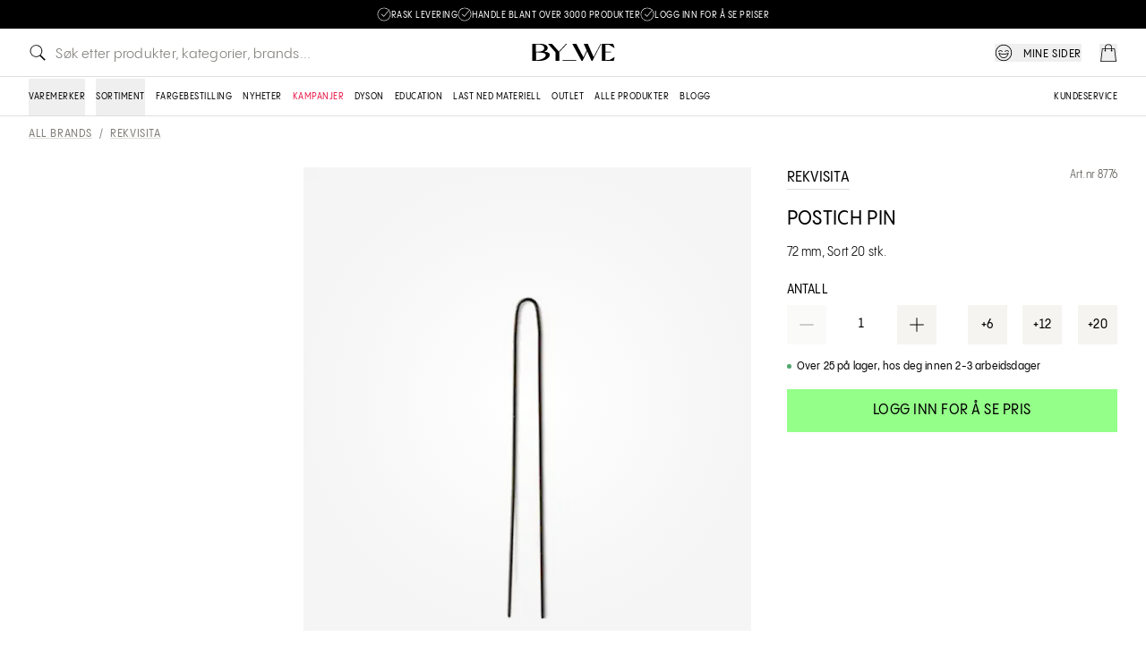

--- FILE ---
content_type: text/html;charset=utf-8
request_url: https://bywe.com/no/produkt/postich-pin
body_size: 137237
content:
<!DOCTYPE html><html  lang="no"><head><meta charset="utf-8">
<meta name="viewport" content="width=device-width, initial-scale=1, maximum-scale=1">
<script type="importmap">{"imports":{"#entry":"/_nuxt/B-lo183W.js"}}</script>
<title>Postich Pin</title>
<link rel="preconnect" href="https://www.googletagmanager.com">
<style>*,:after,:before{--tw-border-spacing-x:0;--tw-border-spacing-y:0;--tw-translate-x:0;--tw-translate-y:0;--tw-rotate:0;--tw-skew-x:0;--tw-skew-y:0;--tw-scale-x:1;--tw-scale-y:1;--tw-pan-x: ;--tw-pan-y: ;--tw-pinch-zoom: ;--tw-scroll-snap-strictness:proximity;--tw-gradient-from-position: ;--tw-gradient-via-position: ;--tw-gradient-to-position: ;--tw-ordinal: ;--tw-slashed-zero: ;--tw-numeric-figure: ;--tw-numeric-spacing: ;--tw-numeric-fraction: ;--tw-ring-inset: ;--tw-ring-offset-width:0px;--tw-ring-offset-color:#fff;--tw-ring-color:rgba(59,130,246,.5);--tw-ring-offset-shadow:0 0 #0000;--tw-ring-shadow:0 0 #0000;--tw-shadow:0 0 #0000;--tw-shadow-colored:0 0 #0000;--tw-blur: ;--tw-brightness: ;--tw-contrast: ;--tw-grayscale: ;--tw-hue-rotate: ;--tw-invert: ;--tw-saturate: ;--tw-sepia: ;--tw-drop-shadow: ;--tw-backdrop-blur: ;--tw-backdrop-brightness: ;--tw-backdrop-contrast: ;--tw-backdrop-grayscale: ;--tw-backdrop-hue-rotate: ;--tw-backdrop-invert: ;--tw-backdrop-opacity: ;--tw-backdrop-saturate: ;--tw-backdrop-sepia: ;--tw-contain-size: ;--tw-contain-layout: ;--tw-contain-paint: ;--tw-contain-style: }::backdrop{--tw-border-spacing-x:0;--tw-border-spacing-y:0;--tw-translate-x:0;--tw-translate-y:0;--tw-rotate:0;--tw-skew-x:0;--tw-skew-y:0;--tw-scale-x:1;--tw-scale-y:1;--tw-pan-x: ;--tw-pan-y: ;--tw-pinch-zoom: ;--tw-scroll-snap-strictness:proximity;--tw-gradient-from-position: ;--tw-gradient-via-position: ;--tw-gradient-to-position: ;--tw-ordinal: ;--tw-slashed-zero: ;--tw-numeric-figure: ;--tw-numeric-spacing: ;--tw-numeric-fraction: ;--tw-ring-inset: ;--tw-ring-offset-width:0px;--tw-ring-offset-color:#fff;--tw-ring-color:rgba(59,130,246,.5);--tw-ring-offset-shadow:0 0 #0000;--tw-ring-shadow:0 0 #0000;--tw-shadow:0 0 #0000;--tw-shadow-colored:0 0 #0000;--tw-blur: ;--tw-brightness: ;--tw-contrast: ;--tw-grayscale: ;--tw-hue-rotate: ;--tw-invert: ;--tw-saturate: ;--tw-sepia: ;--tw-drop-shadow: ;--tw-backdrop-blur: ;--tw-backdrop-brightness: ;--tw-backdrop-contrast: ;--tw-backdrop-grayscale: ;--tw-backdrop-hue-rotate: ;--tw-backdrop-invert: ;--tw-backdrop-opacity: ;--tw-backdrop-saturate: ;--tw-backdrop-sepia: ;--tw-contain-size: ;--tw-contain-layout: ;--tw-contain-paint: ;--tw-contain-style: }*,:after,:before{border:0 solid;box-sizing:border-box}:after,:before{--tw-content:""}:host,html{line-height:1.5;-webkit-text-size-adjust:100%;font-family:PangramSans,sans-serif;font-feature-settings:normal;font-variation-settings:normal;-moz-tab-size:4;-o-tab-size:4;tab-size:4;-webkit-tap-highlight-color:transparent}body{line-height:inherit;margin:0}hr{border-top-width:1px;color:inherit;height:0}abbr:where([title]){-webkit-text-decoration:underline dotted;text-decoration:underline dotted}h1,h2,h3,h4,h5,h6{font-size:inherit;font-weight:inherit}a{color:inherit;text-decoration:inherit}b,strong{font-weight:bolder}code,kbd,pre,samp{font-family:ui-monospace,SFMono-Regular,Menlo,Monaco,Consolas,Liberation Mono,Courier New,monospace;font-feature-settings:normal;font-size:1em;font-variation-settings:normal}small{font-size:80%}sub,sup{font-size:75%;line-height:0;position:relative;vertical-align:baseline}sub{bottom:-.25em}sup{top:-.5em}table{border-collapse:collapse;border-color:inherit;text-indent:0}button,input,optgroup,select,textarea{color:inherit;font-family:inherit;font-feature-settings:inherit;font-size:100%;font-variation-settings:inherit;font-weight:inherit;letter-spacing:inherit;line-height:inherit;margin:0;padding:0}button,select{text-transform:none}button,input:where([type=button]),input:where([type=reset]),input:where([type=submit]){-webkit-appearance:button;background-color:transparent;background-image:none}:-moz-focusring{outline:auto}:-moz-ui-invalid{box-shadow:none}progress{vertical-align:baseline}::-webkit-inner-spin-button,::-webkit-outer-spin-button{height:auto}[type=search]{-webkit-appearance:textfield;outline-offset:-2px}::-webkit-search-decoration{-webkit-appearance:none}::-webkit-file-upload-button{-webkit-appearance:button;font:inherit}summary{display:list-item}blockquote,dd,dl,figure,h1,h2,h3,h4,h5,h6,hr,p,pre{margin:0}fieldset{margin:0}fieldset,legend{padding:0}menu,ol,ul{list-style:none;margin:0;padding:0}dialog{padding:0}textarea{resize:vertical}input::-moz-placeholder,textarea::-moz-placeholder{color:#9ca3af;opacity:1}input::placeholder,textarea::placeholder{color:#9ca3af;opacity:1}[role=button],button{cursor:pointer}:disabled{cursor:default}audio,canvas,embed,iframe,img,object,svg,video{display:block;vertical-align:middle}img,video{height:auto;max-width:100%}[hidden]:where(:not([hidden=until-found])){display:none}.container{width:100%}@media (min-width:768px){.container{max-width:768px}}@media (min-width:1024px){.container{max-width:1024px}}@media (min-width:1366px){.container{max-width:1366px}}@media (min-width:1600px){.container{max-width:1600px}}@media (min-width:1920px){.container{max-width:1920px}}.type-headline-5xl{font-size:56px;font-weight:500;letter-spacing:.84px;text-transform:uppercase}.type-headline-5xl:not(.leading-single){line-height:56px}.type-headline-4xl{font-size:44px;font-weight:500;letter-spacing:.66px;text-transform:uppercase}.type-headline-4xl:not(.leading-single){line-height:50px}.type-headline-4xl sup{font-size:14px;font-weight:500;letter-spacing:.7px;line-height:1em;padding-left:8px;position:relative;text-transform:uppercase;top:-20px}.type-headline-3xl{font-size:32px;font-weight:500;letter-spacing:.48px;text-transform:uppercase}.type-headline-3xl:not(.leading-single){line-height:38px}.type-headline-2xl{font-size:28px;font-weight:500;letter-spacing:.42px;text-transform:uppercase}.type-headline-2xl:not(.leading-single){line-height:34px}.type-headline-2xl sup{font-size:14px;line-height:1em;padding-left:8px;position:relative;top:-10px}.type-headline-2xl .underline,.type-headline-2xl.underline{text-underline-offset:8px}.type-headline-xl{font-size:22px;font-weight:500;letter-spacing:.33px;text-transform:uppercase}.type-headline-xl:not(.leading-single){line-height:28px}.type-headline-lg{font-size:18px;font-weight:500;letter-spacing:.27px;text-transform:uppercase}.type-headline-lg:not(.leading-single){line-height:24px}.type-headline-lg .fixBaseline,.type-headline-lg.fixBaseline{transform:translateY(2px)}.type-headline-lg .underline,.type-headline-lg.underline{text-underline-offset:5px}.type-headline-sm{font-size:14px;font-weight:500;letter-spacing:.7px;text-transform:uppercase}.type-headline-sm:not(.leading-single){line-height:22px}.type-headline-sm .underline,.type-headline-sm.underline{text-underline-offset:5px}.type-headline-xs{font-size:12px;font-weight:500;letter-spacing:.6px;text-transform:uppercase}.type-headline-xs:not(.leading-single){line-height:18px}.type-headline-xs .underline,.type-headline-xs.underline{text-underline-offset:5px}.type-headline-xs .fixBaseline,.type-headline-xs.fixBaseline{transform:translateY(2px)}.type-headline-xxs{font-size:10px;font-weight:500;letter-spacing:.5px;text-transform:uppercase}.type-headline-xxs:not(.leading-single){line-height:16px}.type-headline-xxs .underline,.type-headline-xxs.underline{text-underline-offset:3px}.type-headline-xxs .fixBaseline,.type-headline-xxs.fixBaseline{transform:translateY(1px)}.type-xl{font-size:22px;letter-spacing:.24px;text-transform:none}.type-xl:not(.leading-single){line-height:28px}.type-lg{font-size:18px;font-weight:500;letter-spacing:.24px;text-transform:none}.type-lg:not(.leading-single){line-height:24px}.type-base{font-size:16px;letter-spacing:.24px;text-transform:none}.type-base:not(.leading-single){line-height:24px}.type-base-medium{font-size:16px;font-weight:500;letter-spacing:.24px;text-transform:none}.type-base-medium:not(.leading-single){line-height:24px}.\!type-sm,.type-sm{font-size:14px;letter-spacing:.21px;text-transform:none}.\!type-sm:not(.leading-single),.type-sm:not(.leading-single){line-height:22px}.type-sm-medium{font-size:14px;font-weight:500;letter-spacing:.21px;text-transform:none}.type-sm-medium:not(.leading-single){line-height:22px}.\!type-xs,.type-xs{font-size:12px;letter-spacing:.18px;text-transform:none}.\!type-xs:not(.leading-single),.type-xs:not(.leading-single){line-height:18px}.type-xs-medium{font-size:12px;font-weight:500;letter-spacing:.18px;text-transform:none}.type-xs-medium:not(.leading-single){line-height:18px}.type-xs-medium .underline,.type-xs-medium.underline{text-underline-offset:4px}.type-xxs{font-size:10px;letter-spacing:.15px;text-transform:none}.type-xxs:not(.leading-single){line-height:16px}.type-xxs-medium{font-size:10px;font-weight:500;letter-spacing:.15px}.type-xxs-medium:not(.leading-single){line-height:16px}b,strong{font-weight:500}.layout-container{margin-left:auto;margin-right:auto;max-width:1308px;width:100%}@media (max-width:1023px){.layout-container{padding-left:12px;padding-right:12px}}@media screen and (min-width:1024px) and (max-width:1324px){.layout-container{max-width:calc(100vw - 64px)}}@font-face{font-family:PangramSans;font-stretch:normal;font-style:normal;font-weight:500;src:url(/_nuxt/PPPangramSans-CompactMedium.CxA1Mpix.woff2) format("woff2"),url(/_nuxt/PPPangramSans-CompactMedium.7CI3JUiS.woff) format("woff")}@font-face{font-family:PangramSans;font-stretch:normal;font-style:normal;font-weight:400;src:url(/_nuxt/PPPangramSans-CompactRegular.CthcOY1G.woff2) format("woff2"),url(/_nuxt/PPPangramSans-CompactRegular.Ch9vGkNV.woff) format("woff")}@font-face{font-family:PangramSans;font-stretch:normal;font-style:italic;font-weight:400;src:url(/_nuxt/PPPangramSans-CompactRegularItalic.DsMyhO7W.woff2) format("woff2"),url(/_nuxt/PPPangramSans-CompactRegularItalic.Biw4omkC.woff) format("woff")}button:active{transform:scale(1)}button:disabled{opacity:.4}.btn{display:flex;width:-moz-fit-content;width:fit-content}.btn:not(.btn--text):not(.btn--textInv){align-items:center;border-width:1px;cursor:pointer;height:40px;justify-content:center;position:relative;-webkit-user-select:none;-moz-user-select:none;user-select:none;white-space:nowrap;--tw-border-opacity:1;border-color:rgb(0 0 0/var(--tw-border-opacity,1));--tw-bg-opacity:1;background-color:rgb(0 0 0/var(--tw-bg-opacity,1));font-size:14px;font-weight:500;letter-spacing:.5px;line-height:1em;padding-left:20px;padding-right:20px;text-transform:uppercase;--tw-text-opacity:1;color:rgb(255 255 255/var(--tw-text-opacity,1));transition-duration:.1s;transition-property:color,background-color,border-color,text-decoration-color,fill,stroke;transition-timing-function:cubic-bezier(.4,0,.2,1)}.btn:not(.btn--text):not(.btn--textInv):active{transform:scale(.95)}.btn:not(.btn--text):not(.btn--textInv).btn--plus{padding:0;width:40px}.btn:not(.btn--text):not(.btn--textInv).btn--plus:after{background-image:url(/icons/plus-inv.svg);background-position:50%;background-repeat:no-repeat;background-size:24px 24px;content:"";display:flex;height:100%;left:0;position:absolute;top:0;width:100%}.btn:not(.btn--text):not(.btn--textInv).btn--minus{padding:0;width:40px}.btn:not(.btn--text):not(.btn--textInv).btn--minus:after{background-image:url(/icons/minus-inv.svg);background-position:50%;background-repeat:no-repeat;background-size:24px 24px;content:"";display:flex;height:100%;left:0;position:absolute;top:0;width:100%}@media (hover:hover){.btn:not(.btn--text):not(.btn--textInv):hover:not(.noHover){--tw-border-opacity:1;border-color:rgb(0 0 0/var(--tw-border-opacity,1));--tw-bg-opacity:1;background-color:rgb(255 255 255/var(--tw-bg-opacity,1));--tw-text-opacity:1;color:rgb(0 0 0/var(--tw-text-opacity,1))}.btn:not(.btn--text):not(.btn--textInv):hover:not(.noHover).btn--plus:after{background-image:url(/icons/plus.svg)}.btn:not(.btn--text):not(.btn--textInv):hover:not(.noHover).btn--minus:after{background-image:url(/icons/minus.svg)}.btn:not(.btn--text):not(.btn--textInv):hover:not(.noHover)>img{filter:invert()}}.btn:not(.btn--text):not(.btn--textInv).loading{pointer-events:none;position:relative;--tw-text-opacity:1;color:rgb(0 0 0/var(--tw-text-opacity,1));opacity:.9}.btn:not(.btn--text):not(.btn--textInv).loading:after{animation-duration:2s;animation-iteration-count:infinite;animation-name:spin;animation-timing-function:linear;background-image:url(/fontawesome/lightest/regular/spinner.svg);background-repeat:no-repeat;background-size:contain;content:"";height:16px;left:calc(50% - 8px);position:absolute;width:16px}.btn:not(.btn--text):not(.btn--textInv).loading img{display:none}.btn:not(.btn--text):not(.btn--textInv)>div{white-space:nowrap}.btn:not(.btn--text):not(.btn--textInv).btn--lg{font-size:16px;height:48px}.btn:not(.btn--text):not(.btn--textInv).btn--lg.btn--minus,.btn:not(.btn--text):not(.btn--textInv).btn--lg.btn--plus{width:48px}.btn:not(.btn--text):not(.btn--textInv).btn--md{font-size:12px;height:36px}.btn:not(.btn--text):not(.btn--textInv).btn--md.btn--minus,.btn:not(.btn--text):not(.btn--textInv).btn--md.btn--plus{width:36px}.btn:not(.btn--text):not(.btn--textInv).btn--sm{height:24px}.btn:not(.btn--text):not(.btn--textInv).btn--sm.btn--minus,.btn:not(.btn--text):not(.btn--textInv).btn--sm.btn--plus{width:24px}.btn:not(.btn--text):not(.btn--textInv).disabled,.btn:not(.btn--text):not(.btn--textInv):disabled{cursor:auto;opacity:.4;pointer-events:none}.btn:not(.btn--text):not(.btn--textInv).fakeDisabled{cursor:auto;opacity:.4}@media (hover:hover){.btn:not(.btn--text):not(.btn--textInv).fakeDisabled:hover{--tw-border-opacity:1;border-color:rgb(0 0 0/var(--tw-border-opacity,1));--tw-bg-opacity:1;background-color:rgb(0 0 0/var(--tw-bg-opacity,1));--tw-text-opacity:1;color:rgb(255 255 255/var(--tw-text-opacity,1))}}.btn:not(.btn--text):not(.btn--textInv).btn--secondary{--tw-border-opacity:1;border-color:rgb(245 244 240/var(--tw-border-opacity,1));--tw-bg-opacity:1;background-color:rgb(245 244 240/var(--tw-bg-opacity,1));--tw-text-opacity:1;color:rgb(0 0 0/var(--tw-text-opacity,1))}.btn:not(.btn--text):not(.btn--textInv).btn--secondary.btn--notSelected{--tw-border-opacity:1;border-color:rgb(222 221 217/var(--tw-border-opacity,1))}.btn:not(.btn--text):not(.btn--textInv).btn--secondary.loading{--tw-text-opacity:1;color:rgb(245 244 240/var(--tw-text-opacity,1))}.btn:not(.btn--text):not(.btn--textInv).btn--secondary.loading:after{background-image:url(/fontawesome/darkest/regular/spinner.svg)}.btn:not(.btn--text):not(.btn--textInv).btn--secondary.selected{--tw-border-opacity:1;border-color:rgb(0 0 0/var(--tw-border-opacity,1));--tw-bg-opacity:1;background-color:rgb(255 255 255/var(--tw-bg-opacity,1))}.btn:not(.btn--text):not(.btn--textInv).btn--secondary.btn--plus:after{background-image:url(/icons/plus.svg)}.btn:not(.btn--text):not(.btn--textInv).btn--secondary.btn--minus:after{background-image:url(/icons/minus.svg)}@media (hover:hover){.btn:not(.btn--text):not(.btn--textInv).btn--secondary:hover{--tw-border-opacity:1;border-color:rgb(0 0 0/var(--tw-border-opacity,1));--tw-bg-opacity:1;background-color:rgb(255 255 255/var(--tw-bg-opacity,1));--tw-text-opacity:1;color:rgb(0 0 0/var(--tw-text-opacity,1))}.btn:not(.btn--text):not(.btn--textInv).btn--secondary:hover>img{filter:unset}}.btn:not(.btn--text):not(.btn--textInv).btn--white{--tw-border-opacity:1;border-color:rgb(255 255 255/var(--tw-border-opacity,1));--tw-bg-opacity:1;background-color:rgb(255 255 255/var(--tw-bg-opacity,1));--tw-text-opacity:1;color:rgb(0 0 0/var(--tw-text-opacity,1))}.btn:not(.btn--text):not(.btn--textInv).btn--white.btn--notSelected{--tw-border-opacity:1;border-color:rgb(222 221 217/var(--tw-border-opacity,1))}.btn:not(.btn--text):not(.btn--textInv).btn--white.loading{--tw-text-opacity:1;color:rgb(255 255 255/var(--tw-text-opacity,1))}.btn:not(.btn--text):not(.btn--textInv).btn--white.loading:after{background-image:url(/fontawesome/darkest/regular/spinner.svg)}@media (hover:hover){.btn:not(.btn--text):not(.btn--textInv).btn--white:hover{--tw-bg-opacity:1;background-color:rgb(245 244 240/var(--tw-bg-opacity,1))}}.btn:not(.btn--text):not(.btn--textInv).btn--alert{--tw-border-opacity:1;border-color:rgb(233 19 68/var(--tw-border-opacity,1));--tw-bg-opacity:1;background-color:rgb(233 19 68/var(--tw-bg-opacity,1));--tw-text-opacity:1;color:rgb(255 255 255/var(--tw-text-opacity,1))}@media (hover:hover){.btn:not(.btn--text):not(.btn--textInv).btn--alert:hover{--tw-bg-opacity:1;background-color:rgb(198 48 66/var(--tw-bg-opacity,1))}}.btn:not(.btn--text):not(.btn--textInv).btn--alert.loading{--tw-text-opacity:1;color:rgb(233 19 68/var(--tw-text-opacity,1))}.btn:not(.btn--text):not(.btn--textInv).btn--alert.loading:after{background-image:url(/fontawesome/lightest/regular/spinner.svg)}.btn:not(.btn--text):not(.btn--textInv).btn--confirm{--tw-border-opacity:1;border-color:rgb(148 255 137/var(--tw-border-opacity,1));--tw-bg-opacity:1;background-color:rgb(148 255 137/var(--tw-bg-opacity,1));--tw-text-opacity:1;color:rgb(0 0 0/var(--tw-text-opacity,1))}@media (hover:hover){.btn:not(.btn--text):not(.btn--textInv).btn--confirm:hover{--tw-border-opacity:1;border-color:rgb(0 0 0/var(--tw-border-opacity,1));--tw-bg-opacity:1;background-color:rgb(255 255 255/var(--tw-bg-opacity,1))}.btn:not(.btn--text):not(.btn--textInv).btn--confirm:hover>img{filter:unset}}.btn:not(.btn--text):not(.btn--textInv).btn--confirm.loading{--tw-border-opacity:1;border-color:rgb(0 0 0/var(--tw-border-opacity,1));--tw-bg-opacity:1;background-color:rgb(255 255 255/var(--tw-bg-opacity,1));--tw-text-opacity:1;color:rgb(255 255 255/var(--tw-text-opacity,1))}.btn:not(.btn--text):not(.btn--textInv).btn--confirm.loading:after{background-image:url(/fontawesome/darkest/regular/spinner.svg)}.btn:not(.btn--text):not(.btn--textInv).btn--ghost{--tw-border-opacity:1;background-color:transparent;border-color:rgb(255 255 255/var(--tw-border-opacity,1));--tw-text-opacity:1;color:rgb(255 255 255/var(--tw-text-opacity,1))}.btn:not(.btn--text):not(.btn--textInv).btn--ghost.loading{--tw-text-opacity:1;color:rgb(245 244 240/var(--tw-text-opacity,1))}.btn:not(.btn--text):not(.btn--textInv).btn--ghost.loading:after{background-image:url(/fontawesome/lightest/solid/spinner.svg)}@media (hover:hover){.btn:not(.btn--text):not(.btn--textInv).btn--ghost:hover{--tw-bg-opacity:1;background-color:rgb(255 255 255/var(--tw-bg-opacity,1));--tw-text-opacity:1;color:rgb(0 0 0/var(--tw-text-opacity,1))}}.btn:not(.btn--text):not(.btn--textInv).btn--round{align-items:center;border-radius:9999px;height:48px;justify-content:center;padding:0;width:48px}.btn:not(.btn--text):not(.btn--textInv).btn--round.btn--md{height:40px;padding:0;width:40px}.btn:not(.btn--text):not(.btn--textInv).btn--round.btn--sm{height:32px;padding:0;width:32px}.btn:not(.btn--text):not(.btn--textInv).btn--round.btn--tiny{height:24px;padding:0;width:24px}.type-headline-2xl .btn--text,.type-headline-2xl.btn--text{text-underline-offset:8px}.type-headline-lg .btn--text,.type-headline-lg.btn--text,.type-headline-sm .btn--text,.type-headline-sm.btn--text,.type-headline-xs .btn--text,.type-headline-xs.btn--text{text-underline-offset:5px}.type-headline-xxs .btn--text,.type-headline-xxs.btn--text{text-underline-offset:3px}.type-xs-medium .btn--text,.type-xs-medium.btn--text{text-underline-offset:4px}.btn--text{cursor:pointer;display:block;font-size:14px;font-weight:500;-webkit-user-select:none;-moz-user-select:none;user-select:none;white-space:nowrap;width:-moz-fit-content;width:fit-content;--tw-text-opacity:1;color:rgb(0 0 0/var(--tw-text-opacity,1));text-decoration-line:underline;text-underline-offset:4px}.btn--text.btn--md{font-size:12px;text-underline-offset:3px}.btn--text.btn--text--alert{--tw-text-opacity:1;color:rgb(233 19 68/var(--tw-text-opacity,1))}.type-headline-2xl .btn--textInv,.type-headline-2xl.btn--textInv{text-underline-offset:8px}.type-headline-lg .btn--textInv,.type-headline-lg.btn--textInv,.type-headline-sm .btn--textInv,.type-headline-sm.btn--textInv,.type-headline-xs .btn--textInv,.type-headline-xs.btn--textInv{text-underline-offset:5px}.type-headline-xxs .btn--textInv,.type-headline-xxs.btn--textInv{text-underline-offset:3px}.type-xs-medium .btn--textInv,.type-xs-medium.btn--textInv{text-underline-offset:4px}.btn--textInv{cursor:pointer;display:block;font-size:14px;font-weight:500;text-transform:uppercase;-webkit-user-select:none;-moz-user-select:none;user-select:none;white-space:nowrap;width:-moz-fit-content;width:fit-content;--tw-text-opacity:1;color:rgb(255 255 255/var(--tw-text-opacity,1));text-decoration-line:underline;text-underline-offset:4px}.btn--textInv.btn--md{font-size:12px;text-underline-offset:3px}.link-btn{font-size:12px;font-weight:500;letter-spacing:.18px;text-transform:none}.link-btn:not(.leading-single){line-height:18px}.link-btn .underline,.link-btn.underline{text-underline-offset:4px}.link-btn{border-bottom-width:1px;--tw-border-opacity:1;border-color:rgb(0 0 0/var(--tw-border-opacity,1));text-transform:uppercase}@media (min-width:1024px){.link-btn{font-size:14px;font-weight:500;letter-spacing:.21px;text-transform:none}.link-btn:not(.leading-single){line-height:22px}}input.input{font-size:14px;font-weight:500;letter-spacing:.21px;text-transform:none}input.input:not(.leading-single){line-height:22px}input.input{border-bottom-width:1px;border-radius:0;height:50px;position:relative;width:100%;--tw-border-opacity:1;border-color:rgb(222 221 217/var(--tw-border-opacity,1));line-height:1em;padding-top:18px;--tw-text-opacity:1;color:rgb(0 0 0/var(--tw-text-opacity,1))}input.input:focus{border-bottom-width:1px!important;--tw-border-opacity:1!important;border-color:rgb(0 0 0/var(--tw-border-opacity,1))!important}textarea.textarea{font-size:14px;letter-spacing:.21px;text-transform:none}textarea.textarea:not(.leading-single){line-height:22px}textarea.textarea{border-width:1px;position:relative;width:100%;--tw-border-opacity:1;border-color:rgb(0 0 0/var(--tw-border-opacity,1));padding:4px}@media (min-width:1024px){textarea.textarea{font-size:16px;letter-spacing:.24px;text-transform:none}textarea.textarea:not(.leading-single){line-height:24px}textarea.textarea{padding:8px}}textarea.input{border-radius:0;border-width:1px;height:100%;min-height:128px;position:relative;width:100%;--tw-border-opacity:1;border-color:rgb(222 221 217/var(--tw-border-opacity,1));font-size:12px;padding:8px}@media (min-width:1024px){textarea.input{font-size:14px;padding:16px}}textarea.input.invalid{--tw-border-opacity:1;background:url(/icons/form-error.svg) no-repeat right 11px top 11px;background-size:26px 26px;border-color:rgb(233 19 68/var(--tw-border-opacity,1))}textarea.input::-webkit-scrollbar{margin-left:10px;width:8px}textarea.input::-webkit-scrollbar-track{display:none}textarea.input::-webkit-scrollbar-thumb{--tw-bg-opacity:1;background-color:rgb(222 221 217/var(--tw-bg-opacity,1));border-radius:4px}textarea.input::-webkit-scrollbar-thumb:hover{--tw-bg-opacity:1;background-color:rgb(126 124 120/var(--tw-bg-opacity,1))}.checkboxInput,input[type=checkbox]{-webkit-appearance:none;-moz-appearance:none;appearance:none;border-radius:0;border-width:1px;height:20px;margin:0;width:20px;--tw-border-opacity:1;border-color:rgb(222 221 217/var(--tw-border-opacity,1));--tw-bg-opacity:1;background-color:rgb(255 255 255/var(--tw-bg-opacity,1));padding:0}.checkboxInput.checked,.checkboxInput:checked,input[type=checkbox].checked,input[type=checkbox]:checked{--tw-border-opacity:1;border-color:rgb(148 255 137/var(--tw-border-opacity,1));--tw-bg-opacity:1;background-color:rgb(148 255 137/var(--tw-bg-opacity,1))}.checkboxInput.checked:before,.checkboxInput:checked:before,input[type=checkbox].checked:before,input[type=checkbox]:checked:before{background:url(/fontawesome/darkest/regular/check.svg) no-repeat;background-position:2px 2px!important;background-size:14px 14px!important;content:" ";display:block;height:20px;width:20px}.checkboxInput:hover,input[type=checkbox]:hover{--tw-border-opacity:1;border-color:rgb(0 0 0/var(--tw-border-opacity,1));transition-duration:.2s;transition-property:all;transition-timing-function:cubic-bezier(.4,0,.2,1)}.checkboxInput.large,input[type=checkbox].large{height:24px;width:24px}.checkboxInput.whiteCheck:checked:before,input[type=checkbox].whiteCheck:checked:before{background:url(/fontawesome/lightest/regular/check.svg) no-repeat}.checkboxInput.indeterminate:not(:checked),input[type=checkbox].indeterminate:not(:checked){--tw-border-opacity:1;border-color:rgb(148 255 137/var(--tw-border-opacity,1));--tw-bg-opacity:1;background-color:rgb(148 255 137/var(--tw-bg-opacity,1))}.checkboxInput.indeterminate:not(:checked):before,input[type=checkbox].indeterminate:not(:checked):before{background:url(/fontawesome/darkest/regular/minus.svg) no-repeat;background-position:3px 3px!important;background-size:12px 12px!important;content:" ";display:block;height:20px;width:20px}.checkboxInput.darkestChecked:checked,input[type=checkbox].darkestChecked:checked{--tw-border-opacity:1;border-color:rgb(0 0 0/var(--tw-border-opacity,1));--tw-bg-opacity:1;background-color:rgb(0 0 0/var(--tw-bg-opacity,1))}.radioInput,input[type=radio]{-webkit-appearance:none;-moz-appearance:none;appearance:none;border-radius:9999px;border-width:1px;height:20px;margin:0;position:relative;top:2px;width:20px;--tw-border-opacity:1;border-color:rgb(222 221 217/var(--tw-border-opacity,1));--tw-bg-opacity:1;background-color:rgb(255 255 255/var(--tw-bg-opacity,1));padding:0}.radioInput.checked,.radioInput:checked,input[type=radio].checked,input[type=radio]:checked{--tw-border-opacity:1;border-color:rgb(0 0 0/var(--tw-border-opacity,1))}.radioInput.checked:before,.radioInput:checked:before,input[type=radio].checked:before,input[type=radio]:checked:before{border-radius:9999px;display:block;height:12px;left:3px;position:absolute;top:3px;width:12px;--tw-bg-opacity:1;background-color:rgb(0 0 0/var(--tw-bg-opacity,1));content:""}.radioInput:hover,input[type=radio]:hover{--tw-border-opacity:1;border-color:rgb(0 0 0/var(--tw-border-opacity,1));transition-duration:.2s;transition-property:all;transition-timing-function:cubic-bezier(.4,0,.2,1)}.radioInput.large,input[type=radio].large{height:24px;width:24px}.radioInput.large:checked:before,input[type=radio].large:checked:before{background-position:6px 6px!important}.radioInput.disabled,input[type=radio].disabled{--tw-bg-opacity:1;background-color:rgb(245 244 240/var(--tw-bg-opacity,1))}select{-webkit-appearance:none;-moz-appearance:none;appearance:none;border-radius:0;padding-left:8px;text-align:left}select:hover{--tw-border-opacity:1;border-color:rgb(0 0 0/var(--tw-border-opacity,1));transition-duration:.2s;transition-property:all;transition-timing-function:cubic-bezier(.4,0,.2,1)}input::-moz-placeholder{--tw-text-opacity:1;color:rgb(126 124 120/var(--tw-text-opacity,1))}input::placeholder{--tw-text-opacity:1;color:rgb(126 124 120/var(--tw-text-opacity,1))}table{width:100%}table th{font-weight:500}table.standard{border-width:1px;--tw-border-opacity:1;border-color:rgb(245 244 240/var(--tw-border-opacity,1))}table.standard th{font-size:12px;letter-spacing:.18px;text-transform:none}table.standard th:not(.leading-single){line-height:18px}table.standard th .underline,table.standard th.underline{text-underline-offset:4px}table.standard th{border-bottom-width:1px;--tw-border-opacity:1;border-color:rgb(245 244 240/var(--tw-border-opacity,1));font-weight:500;padding:18px 24px;text-align:left}@media (min-width:1024px){table.standard th{font-size:14px;font-weight:500;letter-spacing:.21px;text-transform:none}table.standard th:not(.leading-single){line-height:22px}}table.standard td{font-size:12px;letter-spacing:.18px;text-transform:none}table.standard td:not(.leading-single){line-height:18px}table.standard td{padding:8px 24px;text-align:left}@media (min-width:1024px){table.standard td{font-size:14px;letter-spacing:.21px;text-transform:none}table.standard td:not(.leading-single){line-height:22px}}table.standard td,table.standard th{min-width:80px}table.standard.skipFirst td:nth-child(2n),table.standard.skipFirst th:nth-child(2n),table.standard:not(.skipFirst) td:nth-child(odd),table.standard:not(.skipFirst) th:nth-child(odd){--tw-bg-opacity:1;background-color:rgb(247 246 242/var(--tw-bg-opacity,1))}table.standard:not(.skipFirst) td:first-child,table.standard:not(.skipFirst) th:first-child{border-right-width:1px;--tw-border-opacity:1;border-color:rgb(222 221 217/var(--tw-border-opacity,1))}table.standard:not(.skipFirst) td:first-child{font-size:12px;font-weight:500;letter-spacing:.18px;text-transform:none}table.standard:not(.skipFirst) td:first-child:not(.leading-single){line-height:18px}table.standard:not(.skipFirst) td:first-child .underline,table.standard:not(.skipFirst) td:first-child.underline{text-underline-offset:4px}@media (min-width:1024px){table.standard:not(.skipFirst) td:first-child{font-size:14px;font-weight:500;letter-spacing:.21px;text-transform:none}table.standard:not(.skipFirst) td:first-child:not(.leading-single){line-height:22px}}table.standard.inSideScroll{margin-right:24px}table.standard tr:first-child td{padding-top:18px}table.standard tr:last-child td{padding-bottom:18px}.wysiwyg *{-webkit-hyphens:manual;hyphens:manual;overflow-wrap:anywhere}.type-headline-2xl .wysiwyg a:not(.btn),.type-headline-2xl.wysiwyg a:not(.btn){text-underline-offset:8px}.type-headline-lg .wysiwyg a:not(.btn),.type-headline-lg.wysiwyg a:not(.btn),.type-headline-sm .wysiwyg a:not(.btn),.type-headline-sm.wysiwyg a:not(.btn),.type-headline-xs .wysiwyg a:not(.btn),.type-headline-xs.wysiwyg a:not(.btn){text-underline-offset:5px}.type-headline-xxs .wysiwyg a:not(.btn),.type-headline-xxs.wysiwyg a:not(.btn){text-underline-offset:3px}.type-xs-medium .wysiwyg a:not(.btn),.type-xs-medium.wysiwyg a:not(.btn){text-underline-offset:4px}.wysiwyg a:not(.btn){font-weight:500;text-decoration-line:underline}.wysiwyg a:has(>.btn){text-decoration-line:none}.wysiwyg h1{font-size:22px;font-weight:500;letter-spacing:.33px;text-transform:uppercase}.wysiwyg h1:not(.leading-single){line-height:28px}@media (min-width:1024px){.wysiwyg h1{font-size:28px;font-weight:500;letter-spacing:.42px;text-transform:uppercase}.wysiwyg h1:not(.leading-single){line-height:34px}.wysiwyg h1 sup{font-size:14px;line-height:1em;padding-left:8px;position:relative;top:-10px}.wysiwyg h1 .underline,.wysiwyg h1.underline{text-underline-offset:8px}}.wysiwyg h2{font-size:18px;font-weight:500;letter-spacing:.27px;text-transform:uppercase}.wysiwyg h2:not(.leading-single){line-height:24px}.wysiwyg h2 .fixBaseline,.wysiwyg h2.fixBaseline{transform:translateY(2px)}.wysiwyg h2 .underline,.wysiwyg h2.underline{text-underline-offset:5px}@media (min-width:1024px){.wysiwyg h2{font-size:22px;font-weight:500;letter-spacing:.33px;text-transform:uppercase}.wysiwyg h2:not(.leading-single){line-height:28px}}.wysiwyg h3{font-size:16px;font-weight:500;letter-spacing:.24px;text-transform:none}.wysiwyg h3:not(.leading-single){line-height:24px}.wysiwyg h4{font-size:14px;font-weight:500;letter-spacing:.21px;text-transform:none}.wysiwyg h4:not(.leading-single){line-height:22px}.wysiwyg h1,.wysiwyg h2,.wysiwyg h3,.wysiwyg h4{margin-bottom:12px}@media (min-width:1024px){.wysiwyg h1,.wysiwyg h2,.wysiwyg h3,.wysiwyg h4{margin-bottom:16px}}@media (max-width:1023px){.wysiwyg.smallMobileHeadlines h1{font-size:14px;letter-spacing:.7px}.wysiwyg.smallMobileHeadlines h1:not(.leading-single){line-height:22px}.wysiwyg.smallMobileHeadlines h1{font-size:12px;font-weight:500;letter-spacing:.6px;margin-bottom:8px;text-transform:uppercase}.wysiwyg.smallMobileHeadlines h1:not(.leading-single){line-height:18px}.wysiwyg.smallMobileHeadlines h1 .underline,.wysiwyg.smallMobileHeadlines h1.underline{text-underline-offset:5px}.wysiwyg.smallMobileHeadlines h1 .fixBaseline,.wysiwyg.smallMobileHeadlines h1.fixBaseline{transform:translateY(2px)}.wysiwyg.smallMobileHeadlines h1{margin-bottom:6px}}.wysiwyg .rich-text-p-container{font-size:12px;letter-spacing:.18px;text-transform:none}.wysiwyg .rich-text-p-container:not(.leading-single){line-height:18px}.wysiwyg .rich-text-p-container{padding-bottom:16px}@media (min-width:1024px){.wysiwyg .rich-text-p-container{font-size:16px;letter-spacing:.24px;text-transform:none}.wysiwyg .rich-text-p-container:not(.leading-single){line-height:24px}}.wysiwyg .rich-text-p-container:last-child{padding-bottom:0}@media (min-width:1024px){.wysiwyg .rich-text-p-container{padding-bottom:24px}}.wysiwyg .rich-text-block-container,.wysiwyg .rich-text-content-container{padding-top:32px}.wysiwyg .rich-text-block-container:first-child,.wysiwyg .rich-text-content-container:first-child{padding-top:0}.wysiwyg .rich-text-block-container:last-child,.wysiwyg .rich-text-content-container:last-child{margin-bottom:0}.wysiwyg .rich-text-p-container+.rich-text-block-container,.wysiwyg .rich-text-p-container+.rich-text-content-container{padding-top:16px}@media (min-width:1024px){.wysiwyg .rich-text-p-container+.rich-text-block-container,.wysiwyg .rich-text-p-container+.rich-text-content-container{padding-top:8px}}.wysiwyg .preamble{font-size:16px;letter-spacing:.24px;text-transform:none}.wysiwyg .preamble:not(.leading-single){line-height:24px}.wysiwyg .preamble{display:block}.wysiwyg .preamble:first-letter{font-size:44px;font-weight:500;letter-spacing:.66px;text-transform:uppercase}.wysiwyg .preamble:not(.leading-single):first-letter{line-height:50px}.wysiwyg .preamble sup:first-letter{font-size:14px;font-weight:500;letter-spacing:.7px;line-height:1em;padding-left:8px;position:relative;text-transform:uppercase;top:-20px}@media (min-width:1024px){.wysiwyg .preamble{font-size:22px;letter-spacing:.24px;text-transform:none}.wysiwyg .preamble:not(.leading-single){line-height:28px}.wysiwyg .preamble:first-letter{font-size:56px;font-weight:500;letter-spacing:.84px;text-transform:uppercase}.wysiwyg .preamble:not(.leading-single):first-letter{line-height:56px}}.wysiwyg .preamble:first-letter{float:left;font-weight:400;margin-right:8px;margin-top:-2px}@media (min-width:1024px){.wysiwyg .preamble:first-letter{margin-top:0}}.wysiwyg .small-medium{font-size:12px;font-weight:500;letter-spacing:.18px;text-transform:none}.wysiwyg .small-medium:not(.leading-single){line-height:18px}.wysiwyg .small-medium .underline,.wysiwyg .small-medium.underline{text-underline-offset:4px}.wysiwyg .small-medium{display:block}@media (min-width:1024px){.wysiwyg .small-medium{font-size:14px;font-weight:500;letter-spacing:.21px;text-transform:none}.wysiwyg .small-medium:not(.leading-single){line-height:22px}}.wysiwyg .small{font-size:12px;letter-spacing:.18px;text-transform:none}.wysiwyg .small:not(.leading-single){line-height:18px}.wysiwyg .small{display:block}@media (min-width:1024px){.wysiwyg .small{font-size:14px;letter-spacing:.21px;text-transform:none}.wysiwyg .small:not(.leading-single){line-height:22px}}.wysiwyg .xs-medium{display:block}@media (min-width:1024px){.wysiwyg .xs-medium{font-size:12px;font-weight:500;letter-spacing:.18px;text-transform:none}.wysiwyg .xs-medium:not(.leading-single){line-height:18px}.wysiwyg .xs-medium .underline,.wysiwyg .xs-medium.underline{text-underline-offset:4px}}.wysiwyg .xs{display:block}@media (min-width:1024px){.wysiwyg .xs{font-size:12px;letter-spacing:.18px;text-transform:none}.wysiwyg .xs:not(.leading-single){line-height:18px}}.wysiwyg .tagline-sm{font-size:12px;font-weight:500;letter-spacing:.18px;text-transform:none}.wysiwyg .tagline-sm:not(.leading-single){line-height:18px}.wysiwyg .tagline-sm .underline,.wysiwyg .tagline-sm.underline{text-underline-offset:4px}.wysiwyg .tagline-sm{display:block}@media (min-width:1024px){.wysiwyg .tagline-sm{font-size:14px;font-weight:500;letter-spacing:.21px;text-transform:none}.wysiwyg .tagline-sm:not(.leading-single){line-height:22px}}.wysiwyg .tagline-xs{font-size:12px;font-weight:500;letter-spacing:.18px;text-transform:none}.wysiwyg .tagline-xs:not(.leading-single){line-height:18px}.wysiwyg .tagline-xs .underline,.wysiwyg .tagline-xs.underline{text-underline-offset:4px}.wysiwyg .tagline-xs{display:block}.wysiwyg .image-caption{font-size:10px;font-weight:500;letter-spacing:.15px}.wysiwyg .image-caption:not(.leading-single){line-height:16px}.wysiwyg .image-caption{display:block;margin-top:8px;--tw-text-opacity:1;color:rgb(79 77 72/var(--tw-text-opacity,1))}@media (min-width:1024px){.wysiwyg .image-caption{font-size:12px;font-weight:500;letter-spacing:.18px;text-transform:none}.wysiwyg .image-caption:not(.leading-single){line-height:18px}.wysiwyg .image-caption .underline,.wysiwyg .image-caption.underline{text-underline-offset:4px}}.wysiwyg ol{list-style-type:decimal}.wysiwyg ol>:not([hidden])~:not([hidden]){--tw-space-y-reverse:0;margin-bottom:calc(16px*var(--tw-space-y-reverse));margin-top:calc(16px*(1 - var(--tw-space-y-reverse)))}.wysiwyg ol{font-size:14px}.wysiwyg ol ::marker{font-weight:500}.wysiwyg ol::marker{font-weight:500}@media (min-width:1024px){.wysiwyg ol{font-size:16px}}.wysiwyg ol li{margin-left:24px}.wysiwyg ul{list-style-type:none;position:relative}.wysiwyg ul>:not([hidden])~:not([hidden]){--tw-space-y-reverse:0;margin-bottom:calc(16px*var(--tw-space-y-reverse));margin-top:calc(16px*(1 - var(--tw-space-y-reverse)))}.wysiwyg ul{font-size:14px}@media (min-width:1024px){.wysiwyg ul{font-size:16px}}.wysiwyg ul li{margin-left:24px}.wysiwyg ul li:before{content:"•";left:8px;position:absolute}.wysiwyg .btn--icon:not(.btn--confirm):after{content:url(../../icons/arrow-down-inv.svg)}.wysiwyg .btn--confirm.btn--icon:after,.wysiwyg .btn--icon:not(.btn--confirm):after,.wysiwyg .btn--secondary.btn--icon:after{height:16px;margin-left:8px;width:16px;--tw-rotate:-90deg;transform:translate(var(--tw-translate-x),var(--tw-translate-y)) rotate(var(--tw-rotate)) skew(var(--tw-skew-x)) skewY(var(--tw-skew-y)) scaleX(var(--tw-scale-x)) scaleY(var(--tw-scale-y))}.wysiwyg .btn--confirm.btn--icon:after,.wysiwyg .btn--secondary.btn--icon:after,.wysiwyg .btn:hover.btn--icon:after{content:url(../../icons/arrow-down.svg)}.product-description.wysiwyg,.product-description.wysiwyg ol li,.product-description.wysiwyg ul li{font-size:14px}.product-description.wysiwyg iframe{aspect-ratio:16/9;height:unset;max-width:100%}.swiper:has(.swiper-pagination){padding-bottom:24px!important}@media (min-width:1024px){.swiper:has(.swiper-pagination){padding-bottom:32px!important}}.swiper-pagination{bottom:0!important}.swiper-pagination-bullet{height:6px!important;width:6px!important;--tw-bg-opacity:1!important;background-color:rgb(126 124 120/var(--tw-bg-opacity,1))!important;opacity:.25}.swiper-pagination-bullet-active{--tw-bg-opacity:1!important;background-color:rgb(0 0 0/var(--tw-bg-opacity,1))!important}.swiper-button-next,.swiper-button-prev{border-width:1px;height:32px!important;width:32px!important;--tw-border-opacity:1;border-color:rgb(0 0 0/var(--tw-border-opacity,1));--tw-bg-opacity:1;background-color:rgb(0 0 0/var(--tw-bg-opacity,1));transition-duration:.15s;transition-property:all;transition-timing-function:cubic-bezier(.4,0,.2,1)}.swiper-button-next:hover,.swiper-button-prev:hover{--tw-bg-opacity:1;background-color:rgb(255 255 255/var(--tw-bg-opacity,1))}.swiper-button-next:after,.swiper-button-prev:after{font-size:14px!important;--tw-text-opacity:1!important;color:rgb(255 255 255/var(--tw-text-opacity,1))!important}.swiper-button-next:hover:after,.swiper-button-prev:hover:after{--tw-text-opacity:1!important;color:rgb(0 0 0/var(--tw-text-opacity,1))!important}.swiper-button-next.swiper-button-disabled,.swiper-button-prev.swiper-button-disabled{display:none!important}.swiper-button-next{padding-left:2px}.swiper-button-prev{padding-right:2px}.swiper-wrapper{display:flex}html{scroll-behavior:smooth}body{font-family:PangramSans,sans-serif;letter-spacing:.24px;line-height:24px;-webkit-font-smoothing:antialiased;-moz-osx-font-smoothing:grayscale}body.locked{overflow:hidden}pre{background-color:rgb(255 255 255/var(--tw-bg-opacity,1));font-weight:400;line-height:16px;max-height:540px;max-width:540px;overflow:auto;padding-right:12px;text-align:left;text-transform:none;width:100%}code,pre{--tw-bg-opacity:1;font-size:12px;--tw-text-opacity:1;color:rgb(0 0 0/var(--tw-text-opacity,1));font-family:Operator Mono,Courier New,monospace}code{background-color:rgb(222 221 217/var(--tw-bg-opacity,1));display:inline-block;padding:4px}.topMarginReference+div{margin-top:32px}@supports selector(:has(a,b)){.topMarginReference+div:has(.heroIfFirst){margin-top:0}}.spacing-base{margin-bottom:48px}@media (min-width:1024px){.spacing-base{margin-bottom:80px}}.spacing-xxs{margin-bottom:12px}@media (min-width:1024px){.spacing-xxs{margin-bottom:16px}}.spacing-xs{margin-bottom:24px}@media (min-width:1024px){.spacing-xs{margin-bottom:40px}}.spacing-sm{margin-bottom:32px}@media (min-width:1024px){.spacing-sm{margin-bottom:56px}}.spacing-lg{margin-bottom:56px}@media (min-width:1024px){.spacing-lg{margin-bottom:112px}}.spacing-none{margin-bottom:0}@media (min-width:1024px){.spacing-none{margin-bottom:0}.desktopMaxW-full{margin-left:auto;margin-right:auto;max-width:1308px;width:100%}}@media screen and (min-width:1024px) and (max-width:1324px){.desktopMaxW-full{max-width:calc(100vw - 64px)}}@media (min-width:1024px){.desktopMaxW-md{max-width:1088px}.desktopMaxW-md,.desktopMaxW-sm{margin-left:auto;margin-right:auto;width:100%}.desktopMaxW-sm{max-width:868px}.desktopMaxW-xs{max-width:648px}.desktopMaxW-xs,.desktopMaxW-xxs{margin-left:auto;margin-right:auto;width:100%}.desktopMaxW-xxs{max-width:428px}}body{counter-set:section 0}.autocount{counter-increment:section}.autocount:after{content:counter(section)}.scrollableDiv::-webkit-scrollbar{margin-left:10px;width:8px}.scrollableDiv::-webkit-scrollbar-track{display:none}.scrollableDiv::-webkit-scrollbar-thumb{--tw-bg-opacity:1;background-color:rgb(222 221 217/var(--tw-bg-opacity,1));border-radius:4px}.scrollableDiv::-webkit-scrollbar-thumb:hover{--tw-bg-opacity:1;background-color:rgb(126 124 120/var(--tw-bg-opacity,1))}.scrollableDiv.hasScroll{padding-right:10px}.modalHeight{height:calc(var(--vh, 1vh)*100)}.modalMaxHeight{max-height:calc(var(--vh, 1vh)*100)}.modalBg{background-color:#00000040;left:0;position:fixed;top:0;width:100%;z-index:2000}.modalContent{--tw-bg-opacity:1;-webkit-backdrop-filter:blur(10px);backdrop-filter:blur(10px);background-color:rgb(255 255 255/var(--tw-bg-opacity,1));overflow:hidden}.modalContent.fullScroll{overflow-y:auto}.modalContentWidth{width:100%}@media (min-width:1024px){.modalContentWidth{width:560px}}.modalContentWidthSmall{width:100%}@media (min-width:1024px){.modalContentWidthSmall{width:360px}}.fade-enter-active,.fade-leave-active{transition:all .3s ease}.fade-enter-from,.fade-leave-to{opacity:0}.fadeSlowOut-enter-active{transition:all .4s ease}.fadeSlowOut-leave-active{transition:all 1s ease}.fadeSlowOut-enter-from{opacity:0;transform:translateY(40px)}.fadeSlowOut-leave-to{opacity:0}.fromLeft-enter-active,.fromLeft-leave-active{transition:all .3s ease}.fromLeft-enter-from,.fromLeft-leave-to{transform:translate(-100%)!important}.fromBottom-enter-active,.fromBottom-leave-active{transition:all .3s ease}.fromBottom-enter-from,.fromBottom-leave-to{transform:translateY(100%)!important}.fromRight-enter-active,.fromRight-leave-active{transition:all .3s ease}.fromRight-enter-from,.fromRight-leave-to{transform:translate(100%)!important}@keyframes spin{0%{transform:rotate(0)}to{transform:rotate(1turn)}}.spin{animation-duration:2s;animation-iteration-count:infinite;animation-name:spin;animation-timing-function:linear}.imageOverlay{background:transparent radial-gradient(closest-side at 50% 50%,#fff0 0,#0000000a) 0 0 no-repeat padding-box}*{-webkit-tap-highlight-color:transparent}:focus{outline:none!important}.color-lightest{background-color:rgb(255 255 255/var(--tw-bg-opacity,1))}.color-lighter,.color-lightest{--tw-bg-opacity:1;--tw-text-opacity:1;color:rgb(0 0 0/var(--tw-text-opacity,1))}.color-lighter{background-color:rgb(245 244 240/var(--tw-bg-opacity,1))}.color-light{background-color:rgb(222 221 217/var(--tw-bg-opacity,1))}.color-dark,.color-light{--tw-bg-opacity:1;--tw-text-opacity:1;color:rgb(0 0 0/var(--tw-text-opacity,1))}.color-dark{background-color:rgb(126 124 120/var(--tw-bg-opacity,1))}.color-darker{background-color:rgb(79 77 72/var(--tw-bg-opacity,1))}.color-darker,.color-darkest{--tw-bg-opacity:1;--tw-text-opacity:1;color:rgb(255 255 255/var(--tw-text-opacity,1))}.color-darkest{background-color:rgb(0 0 0/var(--tw-bg-opacity,1))}.color-brightGreen{--tw-bg-opacity:1;background-color:rgb(148 255 137/var(--tw-bg-opacity,1));--tw-text-opacity:1;color:rgb(0 0 0/var(--tw-text-opacity,1))}.color-darkGreen{--tw-bg-opacity:1;background-color:rgb(25 43 25/var(--tw-bg-opacity,1));--tw-text-opacity:1;color:rgb(255 255 255/var(--tw-text-opacity,1))}.color-brightYellow{--tw-bg-opacity:1;background-color:rgb(255 239 51/var(--tw-bg-opacity,1));--tw-text-opacity:1;color:rgb(0 0 0/var(--tw-text-opacity,1))}.color-brightRed{--tw-bg-opacity:1;background-color:rgb(233 19 68/var(--tw-bg-opacity,1));--tw-text-opacity:1;color:rgb(255 255 255/var(--tw-text-opacity,1))}.favoriteAnimateIn{animation-duration:.7s;animation-iteration-count:2;animation-name:addFavorite}@keyframes addFavorite{0%{transform:scale(1) rotate(0)}25%{transform:rotate(6deg)}50%{transform:scale(1.3)}75%{transform:rotate(-6deg)}to{transform:scale(1) rotate(0)}}.cartAnimateIn{animation-duration:.7s;animation-iteration-count:2;animation-name:cartChanged}@keyframes cartChanged{0%{transform:scale(1) rotate(0)}25%{transform:rotate(6deg)}50%{transform:scale(1.3)}75%{transform:rotate(-6deg)}to{transform:scale(1) rotate(0)}}.pointer-events-none{pointer-events:none}.visible{visibility:visible}.fixed{position:fixed}.absolute{position:absolute}.relative{position:relative}.sticky{position:sticky}.inset-0{inset:0}.inset-y-0{bottom:0;top:0}.\!-bottom-16{bottom:-16px!important}.\!-left-16{left:-16px!important}.\!-right-16{right:-16px!important}.\!left-\[34px\]{left:34px!important}.\!top-0{top:0!important}.\!top-6{top:6px!important}.\!top-\[138px\]{top:138px!important}.\!top-\[158px\]{top:158px!important}.\!top-\[45\%\]{top:45%!important}.\!top-\[60px\]{top:60px!important}.\!top-auto{top:auto!important}.-bottom-16{bottom:-16px}.-bottom-\[10px\]{bottom:-10px}.-left-16{left:-16px}.-left-6{left:-6px}.-right-16{right:-16px}.-right-4{right:-4px}.-top-1{top:-1px}.-top-16{top:-16px}.-top-2{top:-2px}.-top-4{top:-4px}.-top-6{top:-6px}.-top-8{top:-8px}.-top-88{top:-88px}.-top-\[10px\]{top:-10px}.bottom-0{bottom:0}.bottom-1{bottom:1px}.bottom-12{bottom:12px}.bottom-16{bottom:16px}.bottom-24{bottom:24px}.bottom-8{bottom:8px}.bottom-\[-4px\]{bottom:-4px}.left-0{left:0}.left-1\/2{left:50%}.left-12{left:12px}.left-16{left:16px}.left-2{left:2px}.left-24{left:24px}.left-8{left:8px}.left-\[-12px\]{left:-12px}.left-\[15px\]{left:15px}.left-\[21px\]{left:21px}.left-\[36px\]{left:36px}.left-\[44\.25\%\]{left:44.25%}.left-\[44px\]{left:44px}.left-half{left:50%}.right-0{right:0}.right-1{right:1px}.right-12{right:12px}.right-16{right:16px}.right-18{right:18px}.right-2{right:2px}.right-24{right:24px}.right-28{right:28px}.right-32{right:32px}.right-6{right:6px}.right-8{right:8px}.right-\[-20px\]{right:-20px}.right-\[-2px\]{right:-2px}.right-\[50\%\]{right:50%}.top-0{top:0}.top-1{top:1px}.top-1\/2{top:50%}.top-12{top:12px}.top-16{top:16px}.top-18{top:18px}.top-2{top:2px}.top-20{top:20px}.top-24{top:24px}.top-28{top:28px}.top-32{top:32px}.top-4{top:4px}.top-48{top:48px}.top-50{top:50px}.top-6{top:6px}.top-8{top:8px}.top-80{top:80px}.top-\[-2px\]{top:-2px}.top-\[-8px\]{top:-8px}.top-\[11px\]{top:11px}.top-\[13px\]{top:13px}.top-\[45\%\]{top:45%}.top-\[50\%\]{top:50%}.top-\[53px\]{top:53px}.top-\[60px\]{top:60px}.top-\[75vh\]{top:75vh}.\!z-modalsContent{z-index:2100!important}.z-10{z-index:10}.z-20{z-index:20}.z-30{z-index:30}.z-40{z-index:40}.z-50{z-index:50}.z-\[850\]{z-index:850}.z-above{z-index:1}.z-globalError{z-index:2200}.z-header{z-index:1001}.z-modals{z-index:2000}.z-modalsContent{z-index:2100}.z-underHeader{z-index:900}.-order-1{order:-1}.-order-10{order:-10}.-order-11{order:-11}.-order-12{order:-12}.-order-2{order:-2}.-order-3{order:-3}.-order-4{order:-4}.-order-5{order:-5}.-order-6{order:-6}.-order-7{order:-7}.-order-8{order:-8}.-order-9{order:-9}.-order-first{order:9999}.-order-last{order:-9999}.-order-none{order:0}.order-1{order:1}.order-10{order:10}.order-11{order:11}.order-12{order:12}.order-2{order:2}.order-3{order:3}.order-4{order:4}.order-5{order:5}.order-6{order:6}.order-7{order:7}.order-8{order:8}.order-9{order:9}.order-first{order:-9999}.order-last{order:9999}.order-none{order:0}.col-span-1{grid-column:span 1/span 1}.col-span-2{grid-column:span 2/span 2}.col-span-3{grid-column:span 3/span 3}.col-span-4{grid-column:span 4/span 4}.col-span-5{grid-column:span 5/span 5}.col-span-6{grid-column:span 6/span 6}.col-span-7{grid-column:span 7/span 7}.col-span-8{grid-column:span 8/span 8}.float-left{float:left}.m-0{margin:0}.m-3{margin:3px}.m-48{margin:48px}.m-auto{margin:auto}.mx-3{margin-left:3px;margin-right:3px}.mx-auto{margin-left:auto;margin-right:auto}.my-12{margin-bottom:12px;margin-top:12px}.my-16{margin-bottom:16px;margin-top:16px}.my-2{margin-bottom:2px;margin-top:2px}.my-20{margin-bottom:20px;margin-top:20px}.my-24{margin-bottom:24px;margin-top:24px}.my-48{margin-bottom:48px;margin-top:48px}.my-6{margin-bottom:6px;margin-top:6px}.my-8{margin-bottom:8px;margin-top:8px}.-mb-12{margin-bottom:-12px}.-mb-2{margin-bottom:-2px}.-mb-40{margin-bottom:-40px}.-ml-8{margin-left:-8px}.-mr-\[28px\]{margin-right:-28px}.-mt-2{margin-top:-2px}.-mt-\[42px\]{margin-top:-42px}.mb-12{margin-bottom:12px}.mb-16{margin-bottom:16px}.mb-18{margin-bottom:18px}.mb-2{margin-bottom:2px}.mb-20{margin-bottom:20px}.mb-24{margin-bottom:24px}.mb-28{margin-bottom:28px}.mb-32{margin-bottom:32px}.mb-36{margin-bottom:36px}.mb-4{margin-bottom:4px}.mb-40{margin-bottom:40px}.mb-48{margin-bottom:48px}.mb-50{margin-bottom:50px}.mb-6{margin-bottom:6px}.mb-64{margin-bottom:64px}.mb-8{margin-bottom:8px}.mb-80{margin-bottom:80px}.mb-\[48px\]{margin-bottom:48px}.ml-0{margin-left:0}.ml-12{margin-left:12px}.ml-16{margin-left:16px}.ml-2{margin-left:2px}.ml-20{margin-left:20px}.ml-24{margin-left:24px}.ml-4{margin-left:4px}.ml-6{margin-left:6px}.ml-8{margin-left:8px}.ml-auto{margin-left:auto}.mr-0{margin-right:0}.mr-12{margin-right:12px}.mr-16{margin-right:16px}.mr-24{margin-right:24px}.mr-32{margin-right:32px}.mr-4{margin-right:4px}.mr-6{margin-right:6px}.mr-8{margin-right:8px}.mt-0{margin-top:0}.mt-12{margin-top:12px}.mt-16{margin-top:16px}.mt-18{margin-top:18px}.mt-2{margin-top:2px}.mt-20{margin-top:20px}.mt-24{margin-top:24px}.mt-32{margin-top:32px}.mt-4{margin-top:4px}.mt-40{margin-top:40px}.mt-48{margin-top:48px}.mt-6{margin-top:6px}.mt-64{margin-top:64px}.mt-8{margin-top:8px}.mt-80{margin-top:80px}.mt-\[15px\]{margin-top:15px}.mt-\[1px\]{margin-top:1px}.mt-auto{margin-top:auto}.\!block{display:block!important}.block{display:block}.inline-block{display:inline-block}.inline{display:inline}.\!flex{display:flex!important}.flex{display:flex}.inline-flex{display:inline-flex}.table{display:table}.grid{display:grid}.hidden{display:none}.aspect-auto{aspect-ratio:auto}.aspect-full-screen-portrait{aspect-ratio:9/16}.aspect-landscape{aspect-ratio:4/3}.aspect-portrait,.aspect-product{aspect-ratio:4/5}.aspect-square{aspect-ratio:1/1}.aspect-ultra-wide{aspect-ratio:21/9}.aspect-video,.aspect-wide{aspect-ratio:16/9}.aspect-wider{aspect-ratio:2/1}.\!h-32{height:32px!important}.\!h-44{height:44px!important}.\!h-full{height:100%!important}.h-0{height:0}.h-1{height:1px}.h-112{height:112px}.h-12{height:12px}.h-16{height:16px}.h-18{height:18px}.h-2{height:2px}.h-20{height:20px}.h-24{height:24px}.h-28{height:28px}.h-32{height:32px}.h-36{height:36px}.h-4{height:4px}.h-40{height:40px}.h-44{height:44px}.h-440{height:440px}.h-48{height:48px}.h-50{height:50px}.h-56{height:56px}.h-6{height:6px}.h-64{height:64px}.h-70{height:70px}.h-8{height:8px}.h-80{height:80px}.h-96{height:96px}.h-\[100dvh\]{height:100dvh}.h-\[100px\]{height:100px}.h-\[100vh\]{height:100vh}.h-\[10px\]{height:10px}.h-\[14px\]{height:14px}.h-\[15px\]{height:15px}.h-\[16px\]{height:16px}.h-\[19px\]{height:19px}.h-\[210px\]{height:210px}.h-\[22px\]{height:22px}.h-\[28px\]{height:28px}.h-\[34px\]{height:34px}.h-\[400px\]{height:400px}.h-\[41px\]{height:41px}.h-\[46px\]{height:46px}.h-\[52px\]{height:52px}.h-\[538px\]{height:538px}.h-\[53px\]{height:53px}.h-\[56px\]{height:56px}.h-\[5px\]{height:5px}.h-\[72px\]{height:72px}.h-\[80\%\]{height:80%}.h-\[97px\]{height:97px}.h-\[98px\]{height:98px}.h-auto{height:auto}.h-full{height:100%}.max-h-0{max-height:0}.max-h-208{max-height:208px}.max-h-32{max-height:32px}.max-h-460{max-height:460px}.max-h-56{max-height:56px}.max-h-64{max-height:64px}.max-h-96{max-height:96px}.max-h-\[192px\]{max-height:192px}.max-h-\[240px\]{max-height:240px}.max-h-\[3000px\]{max-height:3000px}.max-h-\[480px\]{max-height:480px}.max-h-\[500px\]{max-height:500px}.max-h-\[80\%\]{max-height:80%}.max-h-\[80px\]{max-height:80px}.max-h-\[80vh\]{max-height:80vh}.max-h-\[96px\]{max-height:96px}.max-h-full{max-height:100%}.min-h-160{min-height:160px}.min-h-240{min-height:240px}.min-h-300{min-height:300px}.min-h-32{min-height:32px}.min-h-410{min-height:410px}.min-h-56{min-height:56px}.min-h-\[210px\]{min-height:210px}.min-h-\[326px\]{min-height:326px}.min-h-\[400px\]{min-height:400px}.min-h-\[492px\]{min-height:492px}.min-h-\[80vh\]{min-height:80vh}.\!w-1\/2{width:50%!important}.\!w-36{width:36px!important}.\!w-44{width:44px!important}.\!w-fit-content{width:-moz-fit-content!important;width:fit-content!important}.w-0{width:0}.w-1\/2{width:50%}.w-1\/3{width:33.333333%}.w-12{width:12px}.w-120{width:120px}.w-128{width:128px}.w-16{width:16px}.w-160{width:160px}.w-18{width:18px}.w-2\/3{width:66.666667%}.w-20{width:20px}.w-208{width:208px}.w-24{width:24px}.w-28{width:28px}.w-3\/5{width:60%}.w-32{width:32px}.w-36{width:36px}.w-360{width:360px}.w-4\/5{width:80%}.w-40{width:40px}.w-44{width:44px}.w-48{width:48px}.w-50{width:50px}.w-540{width:540px}.w-56{width:56px}.w-6{width:6px}.w-64{width:64px}.w-70{width:70px}.w-8{width:8px}.w-80{width:80px}.w-\[10\%\]{width:10%}.w-\[100\%\]{width:100%}.w-\[1000px\]{width:1000px}.w-\[100px\]{width:100px}.w-\[10px\]{width:10px}.w-\[110px\]{width:110px}.w-\[14px\]{width:14px}.w-\[150px\]{width:150px}.w-\[166px\]{width:166px}.w-\[16px\]{width:16px}.w-\[22px\]{width:22px}.w-\[28px\]{width:28px}.w-\[35\%\]{width:35%}.w-\[37\%\]{width:37%}.w-\[375px\]{width:375px}.w-\[48px\]{width:48px}.w-\[5px\]{width:5px}.w-\[74px\]{width:74px}.w-\[75px\]{width:75px}.w-\[80\%\]{width:80%}.w-\[80px\]{width:80px}.w-\[93px\]{width:93px}.w-\[97px\]{width:97px}.w-\[98px\]{width:98px}.w-auto{width:auto}.w-full{width:100%}.w-screen,.w-window{width:100vw}.min-w-176{min-width:176px}.min-w-20{min-width:20px}.min-w-208{min-width:208px}.min-w-224{min-width:224px}.min-w-320{min-width:320px}.min-w-56{min-width:56px}.min-w-88{min-width:88px}.min-w-\[160px\]{min-width:160px}.min-w-\[200px\]{min-width:200px}.min-w-\[30px\]{min-width:30px}.min-w-\[80px\]{min-width:80px}.max-w-208{max-width:208px}.max-w-32{max-width:32px}.max-w-380{max-width:380px}.max-w-440{max-width:440px}.max-w-460{max-width:460px}.max-w-620{max-width:620px}.max-w-64{max-width:64px}.max-w-70{max-width:70px}.max-w-768{max-width:768px}.max-w-96{max-width:96px}.max-w-\[180px\]{max-width:180px}.max-w-\[250px\]{max-width:250px}.max-w-\[350px\]{max-width:350px}.max-w-\[404px\]{max-width:404px}.max-w-\[550px\]{max-width:550px}.max-w-\[580px\]{max-width:580px}.max-w-\[588px\]{max-width:588px}.max-w-\[600px\]{max-width:600px}.max-w-\[648px\]{max-width:648px}.max-w-\[80\%\]{max-width:80%}.max-w-full{max-width:100%}.max-w-screen{max-width:100vw}.flex-1{flex:1 1 0%}.flex-none{flex:none}.flex-shrink,.shrink{flex-shrink:1}.shrink-0{flex-shrink:0}.grow{flex-grow:1}.grow-0{flex-grow:0}.\!basis-44{flex-basis:44px!important}.basis-1\/12{flex-basis:8.333333%}.basis-1\/2{flex-basis:50%}.basis-1\/3{flex-basis:33.333333%}.basis-1\/4{flex-basis:25%}.basis-1\/5{flex-basis:20%}.basis-1\/6{flex-basis:16.666667%}.basis-10\/12{flex-basis:83.333333%}.basis-16{flex-basis:16px}.basis-2\/12{flex-basis:16.666667%}.basis-2\/3{flex-basis:66.666667%}.basis-2\/4{flex-basis:50%}.basis-2\/6{flex-basis:33.333333%}.basis-20{flex-basis:20px}.basis-24{flex-basis:24px}.basis-240{flex-basis:240px}.basis-3\/4{flex-basis:75%}.basis-3\/6{flex-basis:50%}.basis-32{flex-basis:32px}.basis-36{flex-basis:36px}.basis-4\/5{flex-basis:80%}.basis-4\/6{flex-basis:66.666667%}.basis-40{flex-basis:40px}.basis-44{flex-basis:44px}.basis-48{flex-basis:48px}.basis-56{flex-basis:56px}.basis-64{flex-basis:64px}.basis-70{flex-basis:70px}.basis-8{flex-basis:8px}.basis-\[10\%\]{flex-basis:10%}.basis-\[11\%\]{flex-basis:11%}.basis-\[12\.4\%\]{flex-basis:12.4%}.basis-\[14px\]{flex-basis:14px}.basis-\[15\%\]{flex-basis:15%}.basis-\[153px\]{flex-basis:153px}.basis-\[16\%\]{flex-basis:16%}.basis-\[16\.4\%\]{flex-basis:16.4%}.basis-\[16px\]{flex-basis:16px}.basis-\[19\%\]{flex-basis:19%}.basis-\[20\%\]{flex-basis:20%}.basis-\[21\%\]{flex-basis:21%}.basis-\[23\%\]{flex-basis:23%}.basis-\[24px\]{flex-basis:24px}.basis-\[25\%\]{flex-basis:25%}.basis-\[3\%\]{flex-basis:3%}.basis-\[30\%\]{flex-basis:30%}.basis-\[318px\]{flex-basis:318px}.basis-\[35\%\]{flex-basis:35%}.basis-\[40\%\]{flex-basis:40%}.basis-\[46px\]{flex-basis:46px}.basis-\[5\%\]{flex-basis:5%}.basis-\[58px\]{flex-basis:58px}.basis-\[5px\]{flex-basis:5px}.basis-\[75px\]{flex-basis:75px}.basis-\[8\%\]{flex-basis:8%}.basis-\[93px\]{flex-basis:93px}.basis-\[98px\]{flex-basis:98px}.basis-full{flex-basis:100%}.table-auto{table-layout:auto}.border-collapse{border-collapse:collapse}.border-separate{border-collapse:separate}.border-spacing-0{--tw-border-spacing-x:0px;--tw-border-spacing-y:0px}.border-spacing-0,.border-spacing-1{border-spacing:var(--tw-border-spacing-x) var(--tw-border-spacing-y)}.border-spacing-1{--tw-border-spacing-x:1px;--tw-border-spacing-y:1px}.border-spacing-112{--tw-border-spacing-x:112px;--tw-border-spacing-y:112px}.border-spacing-112,.border-spacing-12{border-spacing:var(--tw-border-spacing-x) var(--tw-border-spacing-y)}.border-spacing-12{--tw-border-spacing-x:12px;--tw-border-spacing-y:12px}.border-spacing-120{--tw-border-spacing-x:120px;--tw-border-spacing-y:120px}.border-spacing-120,.border-spacing-128{border-spacing:var(--tw-border-spacing-x) var(--tw-border-spacing-y)}.border-spacing-128{--tw-border-spacing-x:128px;--tw-border-spacing-y:128px}.border-spacing-144{--tw-border-spacing-x:144px;--tw-border-spacing-y:144px}.border-spacing-144,.border-spacing-16{border-spacing:var(--tw-border-spacing-x) var(--tw-border-spacing-y)}.border-spacing-16{--tw-border-spacing-x:16px;--tw-border-spacing-y:16px}.border-spacing-160{--tw-border-spacing-x:160px;--tw-border-spacing-y:160px}.border-spacing-160,.border-spacing-176{border-spacing:var(--tw-border-spacing-x) var(--tw-border-spacing-y)}.border-spacing-176{--tw-border-spacing-x:176px;--tw-border-spacing-y:176px}.border-spacing-18{--tw-border-spacing-x:18px;--tw-border-spacing-y:18px}.border-spacing-18,.border-spacing-190{border-spacing:var(--tw-border-spacing-x) var(--tw-border-spacing-y)}.border-spacing-190{--tw-border-spacing-x:190px;--tw-border-spacing-y:190px}.border-spacing-2{--tw-border-spacing-x:2px;--tw-border-spacing-y:2px}.border-spacing-2,.border-spacing-20{border-spacing:var(--tw-border-spacing-x) var(--tw-border-spacing-y)}.border-spacing-20{--tw-border-spacing-x:20px;--tw-border-spacing-y:20px}.border-spacing-208{--tw-border-spacing-x:208px;--tw-border-spacing-y:208px}.border-spacing-208,.border-spacing-224{border-spacing:var(--tw-border-spacing-x) var(--tw-border-spacing-y)}.border-spacing-224{--tw-border-spacing-x:224px;--tw-border-spacing-y:224px}.border-spacing-24{--tw-border-spacing-x:24px;--tw-border-spacing-y:24px}.border-spacing-24,.border-spacing-240{border-spacing:var(--tw-border-spacing-x) var(--tw-border-spacing-y)}.border-spacing-240{--tw-border-spacing-x:240px;--tw-border-spacing-y:240px}.border-spacing-253{--tw-border-spacing-x:253px;--tw-border-spacing-y:253px}.border-spacing-253,.border-spacing-260{border-spacing:var(--tw-border-spacing-x) var(--tw-border-spacing-y)}.border-spacing-260{--tw-border-spacing-x:260px;--tw-border-spacing-y:260px}.border-spacing-28{--tw-border-spacing-x:28px;--tw-border-spacing-y:28px}.border-spacing-28,.border-spacing-280{border-spacing:var(--tw-border-spacing-x) var(--tw-border-spacing-y)}.border-spacing-280{--tw-border-spacing-x:280px;--tw-border-spacing-y:280px}.border-spacing-3{--tw-border-spacing-x:3px;--tw-border-spacing-y:3px}.border-spacing-3,.border-spacing-300{border-spacing:var(--tw-border-spacing-x) var(--tw-border-spacing-y)}.border-spacing-300{--tw-border-spacing-x:300px;--tw-border-spacing-y:300px}.border-spacing-32{--tw-border-spacing-x:32px;--tw-border-spacing-y:32px}.border-spacing-32,.border-spacing-320{border-spacing:var(--tw-border-spacing-x) var(--tw-border-spacing-y)}.border-spacing-320{--tw-border-spacing-x:320px;--tw-border-spacing-y:320px}.border-spacing-36{--tw-border-spacing-x:36px;--tw-border-spacing-y:36px}.border-spacing-36,.border-spacing-360{border-spacing:var(--tw-border-spacing-x) var(--tw-border-spacing-y)}.border-spacing-360{--tw-border-spacing-x:360px;--tw-border-spacing-y:360px}.border-spacing-38{--tw-border-spacing-x:38px;--tw-border-spacing-y:38px}.border-spacing-38,.border-spacing-380{border-spacing:var(--tw-border-spacing-x) var(--tw-border-spacing-y)}.border-spacing-380{--tw-border-spacing-x:380px;--tw-border-spacing-y:380px}.border-spacing-4{--tw-border-spacing-x:4px;--tw-border-spacing-y:4px}.border-spacing-4,.border-spacing-40{border-spacing:var(--tw-border-spacing-x) var(--tw-border-spacing-y)}.border-spacing-40{--tw-border-spacing-x:40px;--tw-border-spacing-y:40px}.border-spacing-410{--tw-border-spacing-x:410px;--tw-border-spacing-y:410px}.border-spacing-410,.border-spacing-44{border-spacing:var(--tw-border-spacing-x) var(--tw-border-spacing-y)}.border-spacing-44{--tw-border-spacing-x:44px;--tw-border-spacing-y:44px}.border-spacing-440{--tw-border-spacing-x:440px;--tw-border-spacing-y:440px}.border-spacing-440,.border-spacing-460{border-spacing:var(--tw-border-spacing-x) var(--tw-border-spacing-y)}.border-spacing-460{--tw-border-spacing-x:460px;--tw-border-spacing-y:460px}.border-spacing-48{--tw-border-spacing-x:48px;--tw-border-spacing-y:48px}.border-spacing-48,.border-spacing-50{border-spacing:var(--tw-border-spacing-x) var(--tw-border-spacing-y)}.border-spacing-50{--tw-border-spacing-x:50px;--tw-border-spacing-y:50px}.border-spacing-540{--tw-border-spacing-x:540px;--tw-border-spacing-y:540px}.border-spacing-540,.border-spacing-556{border-spacing:var(--tw-border-spacing-x) var(--tw-border-spacing-y)}.border-spacing-556{--tw-border-spacing-x:556px;--tw-border-spacing-y:556px}.border-spacing-56{--tw-border-spacing-x:56px;--tw-border-spacing-y:56px}.border-spacing-56,.border-spacing-6{border-spacing:var(--tw-border-spacing-x) var(--tw-border-spacing-y)}.border-spacing-6{--tw-border-spacing-x:6px;--tw-border-spacing-y:6px}.border-spacing-60{--tw-border-spacing-x:60px;--tw-border-spacing-y:60px}.border-spacing-60,.border-spacing-620{border-spacing:var(--tw-border-spacing-x) var(--tw-border-spacing-y)}.border-spacing-620{--tw-border-spacing-x:620px;--tw-border-spacing-y:620px}.border-spacing-64{--tw-border-spacing-x:64px;--tw-border-spacing-y:64px}.border-spacing-64,.border-spacing-68{border-spacing:var(--tw-border-spacing-x) var(--tw-border-spacing-y)}.border-spacing-68{--tw-border-spacing-x:68px;--tw-border-spacing-y:68px}.border-spacing-680{--tw-border-spacing-x:680px;--tw-border-spacing-y:680px}.border-spacing-680,.border-spacing-70{border-spacing:var(--tw-border-spacing-x) var(--tw-border-spacing-y)}.border-spacing-70{--tw-border-spacing-x:70px;--tw-border-spacing-y:70px}.border-spacing-768{--tw-border-spacing-x:768px;--tw-border-spacing-y:768px}.border-spacing-768,.border-spacing-8{border-spacing:var(--tw-border-spacing-x) var(--tw-border-spacing-y)}.border-spacing-8{--tw-border-spacing-x:8px;--tw-border-spacing-y:8px}.border-spacing-80{--tw-border-spacing-x:80px;--tw-border-spacing-y:80px}.border-spacing-80,.border-spacing-88{border-spacing:var(--tw-border-spacing-x) var(--tw-border-spacing-y)}.border-spacing-88{--tw-border-spacing-x:88px;--tw-border-spacing-y:88px}.border-spacing-96{--tw-border-spacing-x:96px;--tw-border-spacing-y:96px}.border-spacing-96,.border-spacing-desktopMd{border-spacing:var(--tw-border-spacing-x) var(--tw-border-spacing-y)}.border-spacing-desktopMd{--tw-border-spacing-x:832px;--tw-border-spacing-y:832px}.border-spacing-desktopSm{--tw-border-spacing-x:618px;--tw-border-spacing-y:618px}.border-spacing-desktopSm,.border-spacing-desktopmax{border-spacing:var(--tw-border-spacing-x) var(--tw-border-spacing-y)}.border-spacing-desktopmax{--tw-border-spacing-x:1308px;--tw-border-spacing-y:1308px}.border-spacing-fit-content{--tw-border-spacing-x:fit-content;--tw-border-spacing-y:fit-content}.border-spacing-fit-content,.border-spacing-full{border-spacing:var(--tw-border-spacing-x) var(--tw-border-spacing-y)}.border-spacing-full{--tw-border-spacing-x:100%;--tw-border-spacing-y:100%}.border-spacing-half{--tw-border-spacing-x:50%;--tw-border-spacing-y:50%}.border-spacing-half,.border-spacing-window{border-spacing:var(--tw-border-spacing-x) var(--tw-border-spacing-y)}.border-spacing-window{--tw-border-spacing-x:100vw;--tw-border-spacing-y:100vw}.border-spacing-x-0{--tw-border-spacing-x:0px}.border-spacing-x-0,.border-spacing-x-1{border-spacing:var(--tw-border-spacing-x) var(--tw-border-spacing-y)}.border-spacing-x-1{--tw-border-spacing-x:1px}.border-spacing-x-112{--tw-border-spacing-x:112px}.border-spacing-x-112,.border-spacing-x-12{border-spacing:var(--tw-border-spacing-x) var(--tw-border-spacing-y)}.border-spacing-x-12{--tw-border-spacing-x:12px}.border-spacing-x-120{--tw-border-spacing-x:120px}.border-spacing-x-120,.border-spacing-x-128{border-spacing:var(--tw-border-spacing-x) var(--tw-border-spacing-y)}.border-spacing-x-128{--tw-border-spacing-x:128px}.border-spacing-x-144{--tw-border-spacing-x:144px}.border-spacing-x-144,.border-spacing-x-16{border-spacing:var(--tw-border-spacing-x) var(--tw-border-spacing-y)}.border-spacing-x-16{--tw-border-spacing-x:16px}.border-spacing-x-160{--tw-border-spacing-x:160px}.border-spacing-x-160,.border-spacing-x-176{border-spacing:var(--tw-border-spacing-x) var(--tw-border-spacing-y)}.border-spacing-x-176{--tw-border-spacing-x:176px}.border-spacing-x-18{--tw-border-spacing-x:18px}.border-spacing-x-18,.border-spacing-x-190{border-spacing:var(--tw-border-spacing-x) var(--tw-border-spacing-y)}.border-spacing-x-190{--tw-border-spacing-x:190px}.border-spacing-x-2{--tw-border-spacing-x:2px}.border-spacing-x-2,.border-spacing-x-20{border-spacing:var(--tw-border-spacing-x) var(--tw-border-spacing-y)}.border-spacing-x-20{--tw-border-spacing-x:20px}.border-spacing-x-208{--tw-border-spacing-x:208px}.border-spacing-x-208,.border-spacing-x-224{border-spacing:var(--tw-border-spacing-x) var(--tw-border-spacing-y)}.border-spacing-x-224{--tw-border-spacing-x:224px}.border-spacing-x-24{--tw-border-spacing-x:24px}.border-spacing-x-24,.border-spacing-x-240{border-spacing:var(--tw-border-spacing-x) var(--tw-border-spacing-y)}.border-spacing-x-240{--tw-border-spacing-x:240px}.border-spacing-x-253{--tw-border-spacing-x:253px}.border-spacing-x-253,.border-spacing-x-260{border-spacing:var(--tw-border-spacing-x) var(--tw-border-spacing-y)}.border-spacing-x-260{--tw-border-spacing-x:260px}.border-spacing-x-28{--tw-border-spacing-x:28px}.border-spacing-x-28,.border-spacing-x-280{border-spacing:var(--tw-border-spacing-x) var(--tw-border-spacing-y)}.border-spacing-x-280{--tw-border-spacing-x:280px}.border-spacing-x-3{--tw-border-spacing-x:3px}.border-spacing-x-3,.border-spacing-x-300{border-spacing:var(--tw-border-spacing-x) var(--tw-border-spacing-y)}.border-spacing-x-300{--tw-border-spacing-x:300px}.border-spacing-x-32{--tw-border-spacing-x:32px}.border-spacing-x-32,.border-spacing-x-320{border-spacing:var(--tw-border-spacing-x) var(--tw-border-spacing-y)}.border-spacing-x-320{--tw-border-spacing-x:320px}.border-spacing-x-36{--tw-border-spacing-x:36px}.border-spacing-x-36,.border-spacing-x-360{border-spacing:var(--tw-border-spacing-x) var(--tw-border-spacing-y)}.border-spacing-x-360{--tw-border-spacing-x:360px}.border-spacing-x-38{--tw-border-spacing-x:38px}.border-spacing-x-38,.border-spacing-x-380{border-spacing:var(--tw-border-spacing-x) var(--tw-border-spacing-y)}.border-spacing-x-380{--tw-border-spacing-x:380px}.border-spacing-x-4{--tw-border-spacing-x:4px}.border-spacing-x-4,.border-spacing-x-40{border-spacing:var(--tw-border-spacing-x) var(--tw-border-spacing-y)}.border-spacing-x-40{--tw-border-spacing-x:40px}.border-spacing-x-410{--tw-border-spacing-x:410px}.border-spacing-x-410,.border-spacing-x-44{border-spacing:var(--tw-border-spacing-x) var(--tw-border-spacing-y)}.border-spacing-x-44{--tw-border-spacing-x:44px}.border-spacing-x-440{--tw-border-spacing-x:440px}.border-spacing-x-440,.border-spacing-x-460{border-spacing:var(--tw-border-spacing-x) var(--tw-border-spacing-y)}.border-spacing-x-460{--tw-border-spacing-x:460px}.border-spacing-x-48{--tw-border-spacing-x:48px}.border-spacing-x-48,.border-spacing-x-50{border-spacing:var(--tw-border-spacing-x) var(--tw-border-spacing-y)}.border-spacing-x-50{--tw-border-spacing-x:50px}.border-spacing-x-540{--tw-border-spacing-x:540px}.border-spacing-x-540,.border-spacing-x-556{border-spacing:var(--tw-border-spacing-x) var(--tw-border-spacing-y)}.border-spacing-x-556{--tw-border-spacing-x:556px}.border-spacing-x-56{--tw-border-spacing-x:56px}.border-spacing-x-56,.border-spacing-x-6{border-spacing:var(--tw-border-spacing-x) var(--tw-border-spacing-y)}.border-spacing-x-6{--tw-border-spacing-x:6px}.border-spacing-x-60{--tw-border-spacing-x:60px}.border-spacing-x-60,.border-spacing-x-620{border-spacing:var(--tw-border-spacing-x) var(--tw-border-spacing-y)}.border-spacing-x-620{--tw-border-spacing-x:620px}.border-spacing-x-64{--tw-border-spacing-x:64px}.border-spacing-x-64,.border-spacing-x-68{border-spacing:var(--tw-border-spacing-x) var(--tw-border-spacing-y)}.border-spacing-x-68{--tw-border-spacing-x:68px}.border-spacing-x-680{--tw-border-spacing-x:680px}.border-spacing-x-680,.border-spacing-x-70{border-spacing:var(--tw-border-spacing-x) var(--tw-border-spacing-y)}.border-spacing-x-70{--tw-border-spacing-x:70px}.border-spacing-x-768{--tw-border-spacing-x:768px}.border-spacing-x-768,.border-spacing-x-8{border-spacing:var(--tw-border-spacing-x) var(--tw-border-spacing-y)}.border-spacing-x-8{--tw-border-spacing-x:8px}.border-spacing-x-80{--tw-border-spacing-x:80px}.border-spacing-x-80,.border-spacing-x-88{border-spacing:var(--tw-border-spacing-x) var(--tw-border-spacing-y)}.border-spacing-x-88{--tw-border-spacing-x:88px}.border-spacing-x-96{--tw-border-spacing-x:96px}.border-spacing-x-96,.border-spacing-x-desktopMd{border-spacing:var(--tw-border-spacing-x) var(--tw-border-spacing-y)}.border-spacing-x-desktopMd{--tw-border-spacing-x:832px}.border-spacing-x-desktopSm{--tw-border-spacing-x:618px}.border-spacing-x-desktopSm,.border-spacing-x-desktopmax{border-spacing:var(--tw-border-spacing-x) var(--tw-border-spacing-y)}.border-spacing-x-desktopmax{--tw-border-spacing-x:1308px}.border-spacing-x-fit-content{--tw-border-spacing-x:fit-content}.border-spacing-x-fit-content,.border-spacing-x-full{border-spacing:var(--tw-border-spacing-x) var(--tw-border-spacing-y)}.border-spacing-x-full{--tw-border-spacing-x:100%}.border-spacing-x-half{--tw-border-spacing-x:50%}.border-spacing-x-half,.border-spacing-x-window{border-spacing:var(--tw-border-spacing-x) var(--tw-border-spacing-y)}.border-spacing-x-window{--tw-border-spacing-x:100vw}.border-spacing-y-0{--tw-border-spacing-y:0px}.border-spacing-y-0,.border-spacing-y-1{border-spacing:var(--tw-border-spacing-x) var(--tw-border-spacing-y)}.border-spacing-y-1{--tw-border-spacing-y:1px}.border-spacing-y-112{--tw-border-spacing-y:112px}.border-spacing-y-112,.border-spacing-y-12{border-spacing:var(--tw-border-spacing-x) var(--tw-border-spacing-y)}.border-spacing-y-12{--tw-border-spacing-y:12px}.border-spacing-y-120{--tw-border-spacing-y:120px}.border-spacing-y-120,.border-spacing-y-128{border-spacing:var(--tw-border-spacing-x) var(--tw-border-spacing-y)}.border-spacing-y-128{--tw-border-spacing-y:128px}.border-spacing-y-144{--tw-border-spacing-y:144px}.border-spacing-y-144,.border-spacing-y-16{border-spacing:var(--tw-border-spacing-x) var(--tw-border-spacing-y)}.border-spacing-y-16{--tw-border-spacing-y:16px}.border-spacing-y-160{--tw-border-spacing-y:160px}.border-spacing-y-160,.border-spacing-y-176{border-spacing:var(--tw-border-spacing-x) var(--tw-border-spacing-y)}.border-spacing-y-176{--tw-border-spacing-y:176px}.border-spacing-y-18{--tw-border-spacing-y:18px}.border-spacing-y-18,.border-spacing-y-190{border-spacing:var(--tw-border-spacing-x) var(--tw-border-spacing-y)}.border-spacing-y-190{--tw-border-spacing-y:190px}.border-spacing-y-2{--tw-border-spacing-y:2px}.border-spacing-y-2,.border-spacing-y-20{border-spacing:var(--tw-border-spacing-x) var(--tw-border-spacing-y)}.border-spacing-y-20{--tw-border-spacing-y:20px}.border-spacing-y-208{--tw-border-spacing-y:208px}.border-spacing-y-208,.border-spacing-y-224{border-spacing:var(--tw-border-spacing-x) var(--tw-border-spacing-y)}.border-spacing-y-224{--tw-border-spacing-y:224px}.border-spacing-y-24{--tw-border-spacing-y:24px}.border-spacing-y-24,.border-spacing-y-240{border-spacing:var(--tw-border-spacing-x) var(--tw-border-spacing-y)}.border-spacing-y-240{--tw-border-spacing-y:240px}.border-spacing-y-253{--tw-border-spacing-y:253px}.border-spacing-y-253,.border-spacing-y-260{border-spacing:var(--tw-border-spacing-x) var(--tw-border-spacing-y)}.border-spacing-y-260{--tw-border-spacing-y:260px}.border-spacing-y-28{--tw-border-spacing-y:28px}.border-spacing-y-28,.border-spacing-y-280{border-spacing:var(--tw-border-spacing-x) var(--tw-border-spacing-y)}.border-spacing-y-280{--tw-border-spacing-y:280px}.border-spacing-y-3{--tw-border-spacing-y:3px}.border-spacing-y-3,.border-spacing-y-300{border-spacing:var(--tw-border-spacing-x) var(--tw-border-spacing-y)}.border-spacing-y-300{--tw-border-spacing-y:300px}.border-spacing-y-32{--tw-border-spacing-y:32px}.border-spacing-y-32,.border-spacing-y-320{border-spacing:var(--tw-border-spacing-x) var(--tw-border-spacing-y)}.border-spacing-y-320{--tw-border-spacing-y:320px}.border-spacing-y-36{--tw-border-spacing-y:36px}.border-spacing-y-36,.border-spacing-y-360{border-spacing:var(--tw-border-spacing-x) var(--tw-border-spacing-y)}.border-spacing-y-360{--tw-border-spacing-y:360px}.border-spacing-y-38{--tw-border-spacing-y:38px}.border-spacing-y-38,.border-spacing-y-380{border-spacing:var(--tw-border-spacing-x) var(--tw-border-spacing-y)}.border-spacing-y-380{--tw-border-spacing-y:380px}.border-spacing-y-4{--tw-border-spacing-y:4px}.border-spacing-y-4,.border-spacing-y-40{border-spacing:var(--tw-border-spacing-x) var(--tw-border-spacing-y)}.border-spacing-y-40{--tw-border-spacing-y:40px}.border-spacing-y-410{--tw-border-spacing-y:410px}.border-spacing-y-410,.border-spacing-y-44{border-spacing:var(--tw-border-spacing-x) var(--tw-border-spacing-y)}.border-spacing-y-44{--tw-border-spacing-y:44px}.border-spacing-y-440{--tw-border-spacing-y:440px}.border-spacing-y-440,.border-spacing-y-460{border-spacing:var(--tw-border-spacing-x) var(--tw-border-spacing-y)}.border-spacing-y-460{--tw-border-spacing-y:460px}.border-spacing-y-48{--tw-border-spacing-y:48px}.border-spacing-y-48,.border-spacing-y-50{border-spacing:var(--tw-border-spacing-x) var(--tw-border-spacing-y)}.border-spacing-y-50{--tw-border-spacing-y:50px}.border-spacing-y-540{--tw-border-spacing-y:540px}.border-spacing-y-540,.border-spacing-y-556{border-spacing:var(--tw-border-spacing-x) var(--tw-border-spacing-y)}.border-spacing-y-556{--tw-border-spacing-y:556px}.border-spacing-y-56{--tw-border-spacing-y:56px}.border-spacing-y-56,.border-spacing-y-6{border-spacing:var(--tw-border-spacing-x) var(--tw-border-spacing-y)}.border-spacing-y-6{--tw-border-spacing-y:6px}.border-spacing-y-60{--tw-border-spacing-y:60px}.border-spacing-y-60,.border-spacing-y-620{border-spacing:var(--tw-border-spacing-x) var(--tw-border-spacing-y)}.border-spacing-y-620{--tw-border-spacing-y:620px}.border-spacing-y-64{--tw-border-spacing-y:64px}.border-spacing-y-64,.border-spacing-y-68{border-spacing:var(--tw-border-spacing-x) var(--tw-border-spacing-y)}.border-spacing-y-68{--tw-border-spacing-y:68px}.border-spacing-y-680{--tw-border-spacing-y:680px}.border-spacing-y-680,.border-spacing-y-70{border-spacing:var(--tw-border-spacing-x) var(--tw-border-spacing-y)}.border-spacing-y-70{--tw-border-spacing-y:70px}.border-spacing-y-768{--tw-border-spacing-y:768px}.border-spacing-y-768,.border-spacing-y-8{border-spacing:var(--tw-border-spacing-x) var(--tw-border-spacing-y)}.border-spacing-y-8{--tw-border-spacing-y:8px}.border-spacing-y-80{--tw-border-spacing-y:80px}.border-spacing-y-80,.border-spacing-y-88{border-spacing:var(--tw-border-spacing-x) var(--tw-border-spacing-y)}.border-spacing-y-88{--tw-border-spacing-y:88px}.border-spacing-y-96{--tw-border-spacing-y:96px}.border-spacing-y-96,.border-spacing-y-desktopMd{border-spacing:var(--tw-border-spacing-x) var(--tw-border-spacing-y)}.border-spacing-y-desktopMd{--tw-border-spacing-y:832px}.border-spacing-y-desktopSm{--tw-border-spacing-y:618px}.border-spacing-y-desktopSm,.border-spacing-y-desktopmax{border-spacing:var(--tw-border-spacing-x) var(--tw-border-spacing-y)}.border-spacing-y-desktopmax{--tw-border-spacing-y:1308px}.border-spacing-y-fit-content{--tw-border-spacing-y:fit-content}.border-spacing-y-fit-content,.border-spacing-y-full{border-spacing:var(--tw-border-spacing-x) var(--tw-border-spacing-y)}.border-spacing-y-full{--tw-border-spacing-y:100%}.border-spacing-y-half{--tw-border-spacing-y:50%}.border-spacing-y-half,.border-spacing-y-window{border-spacing:var(--tw-border-spacing-x) var(--tw-border-spacing-y)}.border-spacing-y-window{--tw-border-spacing-y:100vw}.-translate-y-1{--tw-translate-y:-1px}.-translate-y-1,.-translate-y-1\/2{transform:translate(var(--tw-translate-x),var(--tw-translate-y)) rotate(var(--tw-rotate)) skew(var(--tw-skew-x)) skewY(var(--tw-skew-y)) scaleX(var(--tw-scale-x)) scaleY(var(--tw-scale-y))}.-translate-y-1\/2{--tw-translate-y:-50%}.translate-x-\[0\%\]{--tw-translate-x:0%}.-rotate-90,.translate-x-\[0\%\]{transform:translate(var(--tw-translate-x),var(--tw-translate-y)) rotate(var(--tw-rotate)) skew(var(--tw-skew-x)) skewY(var(--tw-skew-y)) scaleX(var(--tw-scale-x)) scaleY(var(--tw-scale-y))}.-rotate-90{--tw-rotate:-90deg}.rotate-0{--tw-rotate:0deg}.rotate-0,.rotate-180{transform:translate(var(--tw-translate-x),var(--tw-translate-y)) rotate(var(--tw-rotate)) skew(var(--tw-skew-x)) skewY(var(--tw-skew-y)) scaleX(var(--tw-scale-x)) scaleY(var(--tw-scale-y))}.rotate-180{--tw-rotate:180deg}.rotate-90{--tw-rotate:90deg}.rotate-90,.scale-50{transform:translate(var(--tw-translate-x),var(--tw-translate-y)) rotate(var(--tw-rotate)) skew(var(--tw-skew-x)) skewY(var(--tw-skew-y)) scaleX(var(--tw-scale-x)) scaleY(var(--tw-scale-y))}.scale-50{--tw-scale-x:.5;--tw-scale-y:.5}.scale-75{--tw-scale-x:.75;--tw-scale-y:.75}.scale-75,.transform{transform:translate(var(--tw-translate-x),var(--tw-translate-y)) rotate(var(--tw-rotate)) skew(var(--tw-skew-x)) skewY(var(--tw-skew-y)) scaleX(var(--tw-scale-x)) scaleY(var(--tw-scale-y))}.cursor-alias{cursor:alias}.cursor-all-scroll{cursor:all-scroll}.cursor-auto{cursor:auto}.cursor-cell{cursor:cell}.cursor-col-resize{cursor:col-resize}.cursor-context-menu{cursor:context-menu}.cursor-copy{cursor:copy}.cursor-crosshair{cursor:crosshair}.cursor-default{cursor:default}.cursor-e-resize{cursor:e-resize}.cursor-ew-resize{cursor:ew-resize}.cursor-grab{cursor:grab}.cursor-grabbing{cursor:grabbing}.cursor-help{cursor:help}.cursor-move{cursor:move}.cursor-n-resize{cursor:n-resize}.cursor-ne-resize{cursor:ne-resize}.cursor-nesw-resize{cursor:nesw-resize}.cursor-no-drop{cursor:no-drop}.cursor-none{cursor:none}.cursor-not-allowed{cursor:not-allowed}.cursor-ns-resize{cursor:ns-resize}.cursor-nw-resize{cursor:nw-resize}.cursor-nwse-resize{cursor:nwse-resize}.cursor-pointer{cursor:pointer}.cursor-progress{cursor:progress}.cursor-row-resize{cursor:row-resize}.cursor-s-resize{cursor:s-resize}.cursor-se-resize{cursor:se-resize}.cursor-sw-resize{cursor:sw-resize}.cursor-text{cursor:text}.cursor-vertical-text{cursor:vertical-text}.cursor-w-resize{cursor:w-resize}.cursor-wait{cursor:wait}.cursor-zoom-in{cursor:zoom-in}.cursor-zoom-out{cursor:zoom-out}.select-none{-webkit-user-select:none;-moz-user-select:none;user-select:none}.resize-none{resize:none}.resize-y{resize:vertical}.resize{resize:both}.list-inside{list-style-position:inside}.list-disc{list-style-type:disc}.appearance-none{-webkit-appearance:none;-moz-appearance:none;appearance:none}.grid-cols-1{grid-template-columns:repeat(1,minmax(0,1fr))}.grid-cols-10{grid-template-columns:repeat(10,minmax(0,1fr))}.grid-cols-11{grid-template-columns:repeat(11,minmax(0,1fr))}.grid-cols-12{grid-template-columns:repeat(12,minmax(0,1fr))}.grid-cols-2{grid-template-columns:repeat(2,minmax(0,1fr))}.grid-cols-3{grid-template-columns:repeat(3,minmax(0,1fr))}.grid-cols-4{grid-template-columns:repeat(4,minmax(0,1fr))}.grid-cols-5{grid-template-columns:repeat(5,minmax(0,1fr))}.grid-cols-6{grid-template-columns:repeat(6,minmax(0,1fr))}.grid-cols-7{grid-template-columns:repeat(7,minmax(0,1fr))}.grid-cols-8{grid-template-columns:repeat(8,minmax(0,1fr))}.grid-cols-9{grid-template-columns:repeat(9,minmax(0,1fr))}.grid-cols-none{grid-template-columns:none}.grid-cols-subgrid{grid-template-columns:subgrid}.flex-row{flex-direction:row}.flex-row-reverse{flex-direction:row-reverse}.flex-col{flex-direction:column}.flex-wrap{flex-wrap:wrap}.flex-nowrap{flex-wrap:nowrap}.content-start{align-content:flex-start}.\!items-start{align-items:flex-start!important}.items-start{align-items:flex-start}.\!items-end{align-items:flex-end!important}.items-end{align-items:flex-end}.items-center{align-items:center}.items-stretch{align-items:stretch}.\!justify-start{justify-content:flex-start!important}.justify-start{justify-content:flex-start}.\!justify-end{justify-content:flex-end!important}.justify-end{justify-content:flex-end}.justify-center{justify-content:center}.\!justify-between{justify-content:space-between!important}.justify-between{justify-content:space-between}.justify-evenly{justify-content:space-evenly}.gap-12{gap:12px}.gap-16{gap:16px}.gap-18{gap:18px}.gap-2{gap:2px}.gap-24{gap:24px}.gap-3{gap:3px}.gap-32{gap:32px}.gap-4{gap:4px}.gap-6{gap:6px}.gap-8{gap:8px}.gap-x-12{-moz-column-gap:12px;column-gap:12px}.gap-x-2{-moz-column-gap:2px;column-gap:2px}.gap-x-24{-moz-column-gap:24px;column-gap:24px}.gap-x-8{-moz-column-gap:8px;column-gap:8px}.gap-y-16{row-gap:16px}.gap-y-24{row-gap:24px}.self-start{align-self:flex-start}.self-center{align-self:center}.overflow-auto{overflow:auto}.overflow-hidden{overflow:hidden}.\!overflow-visible{overflow:visible!important}.overflow-x-auto{overflow-x:auto}.overflow-y-auto{overflow-y:auto}.overflow-x-scroll{overflow-x:scroll}.overflow-y-scroll{overflow-y:scroll}.truncate{overflow:hidden;white-space:nowrap}.overflow-ellipsis,.truncate{text-overflow:ellipsis}.\!whitespace-nowrap{white-space:nowrap!important}.whitespace-nowrap{white-space:nowrap}.break-all{word-break:break-all}.rounded-0{border-radius:0}.rounded-1{border-radius:1px}.rounded-112{border-radius:112px}.rounded-12{border-radius:12px}.rounded-120{border-radius:120px}.rounded-128{border-radius:128px}.rounded-144{border-radius:144px}.rounded-16{border-radius:16px}.rounded-160{border-radius:160px}.rounded-176{border-radius:176px}.rounded-18{border-radius:18px}.rounded-190{border-radius:190px}.rounded-2{border-radius:2px}.rounded-20{border-radius:20px}.rounded-208{border-radius:208px}.rounded-224{border-radius:224px}.rounded-24{border-radius:24px}.rounded-240{border-radius:240px}.rounded-253{border-radius:253px}.rounded-260{border-radius:260px}.rounded-28{border-radius:28px}.rounded-280{border-radius:280px}.rounded-3{border-radius:3px}.rounded-300{border-radius:300px}.rounded-32{border-radius:32px}.rounded-320{border-radius:320px}.rounded-36{border-radius:36px}.rounded-360{border-radius:360px}.rounded-38{border-radius:38px}.rounded-380{border-radius:380px}.rounded-4{border-radius:4px}.rounded-40{border-radius:40px}.rounded-410{border-radius:410px}.rounded-44{border-radius:44px}.rounded-440{border-radius:440px}.rounded-460{border-radius:460px}.rounded-48{border-radius:48px}.rounded-50{border-radius:50px}.rounded-540{border-radius:540px}.rounded-556{border-radius:556px}.rounded-56{border-radius:56px}.rounded-6{border-radius:6px}.rounded-60{border-radius:60px}.rounded-620{border-radius:620px}.rounded-64{border-radius:64px}.rounded-68{border-radius:68px}.rounded-680{border-radius:680px}.rounded-70{border-radius:70px}.rounded-768{border-radius:768px}.rounded-8{border-radius:8px}.rounded-80{border-radius:80px}.rounded-88{border-radius:88px}.rounded-96{border-radius:96px}.rounded-\[12px\]{border-radius:12px}.rounded-desktopMd{border-radius:832px}.rounded-desktopSm{border-radius:618px}.rounded-desktopmax{border-radius:1308px}.rounded-fit-content{border-radius:fit-content}.rounded-full{border-radius:9999px}.rounded-half{border-radius:50%}.rounded-window{border-radius:100vw}.rounded-b-0{border-bottom-left-radius:0;border-bottom-right-radius:0}.rounded-b-1{border-bottom-left-radius:1px;border-bottom-right-radius:1px}.rounded-b-112{border-bottom-left-radius:112px;border-bottom-right-radius:112px}.rounded-b-12{border-bottom-left-radius:12px;border-bottom-right-radius:12px}.rounded-b-120{border-bottom-left-radius:120px;border-bottom-right-radius:120px}.rounded-b-128{border-bottom-left-radius:128px;border-bottom-right-radius:128px}.rounded-b-144{border-bottom-left-radius:144px;border-bottom-right-radius:144px}.rounded-b-16{border-bottom-left-radius:16px;border-bottom-right-radius:16px}.rounded-b-160{border-bottom-left-radius:160px;border-bottom-right-radius:160px}.rounded-b-176{border-bottom-left-radius:176px;border-bottom-right-radius:176px}.rounded-b-18{border-bottom-left-radius:18px;border-bottom-right-radius:18px}.rounded-b-190{border-bottom-left-radius:190px;border-bottom-right-radius:190px}.rounded-b-2{border-bottom-left-radius:2px;border-bottom-right-radius:2px}.rounded-b-20{border-bottom-left-radius:20px;border-bottom-right-radius:20px}.rounded-b-208{border-bottom-left-radius:208px;border-bottom-right-radius:208px}.rounded-b-224{border-bottom-left-radius:224px;border-bottom-right-radius:224px}.rounded-b-24{border-bottom-left-radius:24px;border-bottom-right-radius:24px}.rounded-b-240{border-bottom-left-radius:240px;border-bottom-right-radius:240px}.rounded-b-253{border-bottom-left-radius:253px;border-bottom-right-radius:253px}.rounded-b-260{border-bottom-left-radius:260px;border-bottom-right-radius:260px}.rounded-b-28{border-bottom-left-radius:28px;border-bottom-right-radius:28px}.rounded-b-280{border-bottom-left-radius:280px;border-bottom-right-radius:280px}.rounded-b-3{border-bottom-left-radius:3px;border-bottom-right-radius:3px}.rounded-b-300{border-bottom-left-radius:300px;border-bottom-right-radius:300px}.rounded-b-32{border-bottom-left-radius:32px;border-bottom-right-radius:32px}.rounded-b-320{border-bottom-left-radius:320px;border-bottom-right-radius:320px}.rounded-b-36{border-bottom-left-radius:36px;border-bottom-right-radius:36px}.rounded-b-360{border-bottom-left-radius:360px;border-bottom-right-radius:360px}.rounded-b-38{border-bottom-left-radius:38px;border-bottom-right-radius:38px}.rounded-b-380{border-bottom-left-radius:380px;border-bottom-right-radius:380px}.rounded-b-4{border-bottom-left-radius:4px;border-bottom-right-radius:4px}.rounded-b-40{border-bottom-left-radius:40px;border-bottom-right-radius:40px}.rounded-b-410{border-bottom-left-radius:410px;border-bottom-right-radius:410px}.rounded-b-44{border-bottom-left-radius:44px;border-bottom-right-radius:44px}.rounded-b-440{border-bottom-left-radius:440px;border-bottom-right-radius:440px}.rounded-b-460{border-bottom-left-radius:460px;border-bottom-right-radius:460px}.rounded-b-48{border-bottom-left-radius:48px;border-bottom-right-radius:48px}.rounded-b-50{border-bottom-left-radius:50px;border-bottom-right-radius:50px}.rounded-b-540{border-bottom-left-radius:540px;border-bottom-right-radius:540px}.rounded-b-556{border-bottom-left-radius:556px;border-bottom-right-radius:556px}.rounded-b-56{border-bottom-left-radius:56px;border-bottom-right-radius:56px}.rounded-b-6{border-bottom-left-radius:6px;border-bottom-right-radius:6px}.rounded-b-60{border-bottom-left-radius:60px;border-bottom-right-radius:60px}.rounded-b-620{border-bottom-left-radius:620px;border-bottom-right-radius:620px}.rounded-b-64{border-bottom-left-radius:64px;border-bottom-right-radius:64px}.rounded-b-68{border-bottom-left-radius:68px;border-bottom-right-radius:68px}.rounded-b-680{border-bottom-left-radius:680px;border-bottom-right-radius:680px}.rounded-b-70{border-bottom-left-radius:70px;border-bottom-right-radius:70px}.rounded-b-768{border-bottom-left-radius:768px;border-bottom-right-radius:768px}.rounded-b-8{border-bottom-left-radius:8px;border-bottom-right-radius:8px}.rounded-b-80{border-bottom-left-radius:80px;border-bottom-right-radius:80px}.rounded-b-88{border-bottom-left-radius:88px;border-bottom-right-radius:88px}.rounded-b-96{border-bottom-left-radius:96px;border-bottom-right-radius:96px}.rounded-b-desktopMd{border-bottom-left-radius:832px;border-bottom-right-radius:832px}.rounded-b-desktopSm{border-bottom-left-radius:618px;border-bottom-right-radius:618px}.rounded-b-desktopmax{border-bottom-left-radius:1308px;border-bottom-right-radius:1308px}.rounded-b-fit-content{border-bottom-left-radius:fit-content;border-bottom-right-radius:fit-content}.rounded-b-full{border-bottom-left-radius:9999px;border-bottom-right-radius:9999px}.rounded-b-half{border-bottom-left-radius:50%;border-bottom-right-radius:50%}.rounded-b-window{border-bottom-left-radius:100vw;border-bottom-right-radius:100vw}.rounded-e-0{border-end-end-radius:0;border-start-end-radius:0}.rounded-e-1{border-end-end-radius:1px;border-start-end-radius:1px}.rounded-e-112{border-end-end-radius:112px;border-start-end-radius:112px}.rounded-e-12{border-end-end-radius:12px;border-start-end-radius:12px}.rounded-e-120{border-end-end-radius:120px;border-start-end-radius:120px}.rounded-e-128{border-end-end-radius:128px;border-start-end-radius:128px}.rounded-e-144{border-end-end-radius:144px;border-start-end-radius:144px}.rounded-e-16{border-end-end-radius:16px;border-start-end-radius:16px}.rounded-e-160{border-end-end-radius:160px;border-start-end-radius:160px}.rounded-e-176{border-end-end-radius:176px;border-start-end-radius:176px}.rounded-e-18{border-end-end-radius:18px;border-start-end-radius:18px}.rounded-e-190{border-end-end-radius:190px;border-start-end-radius:190px}.rounded-e-2{border-end-end-radius:2px;border-start-end-radius:2px}.rounded-e-20{border-end-end-radius:20px;border-start-end-radius:20px}.rounded-e-208{border-end-end-radius:208px;border-start-end-radius:208px}.rounded-e-224{border-end-end-radius:224px;border-start-end-radius:224px}.rounded-e-24{border-end-end-radius:24px;border-start-end-radius:24px}.rounded-e-240{border-end-end-radius:240px;border-start-end-radius:240px}.rounded-e-253{border-end-end-radius:253px;border-start-end-radius:253px}.rounded-e-260{border-end-end-radius:260px;border-start-end-radius:260px}.rounded-e-28{border-end-end-radius:28px;border-start-end-radius:28px}.rounded-e-280{border-end-end-radius:280px;border-start-end-radius:280px}.rounded-e-3{border-end-end-radius:3px;border-start-end-radius:3px}.rounded-e-300{border-end-end-radius:300px;border-start-end-radius:300px}.rounded-e-32{border-end-end-radius:32px;border-start-end-radius:32px}.rounded-e-320{border-end-end-radius:320px;border-start-end-radius:320px}.rounded-e-36{border-end-end-radius:36px;border-start-end-radius:36px}.rounded-e-360{border-end-end-radius:360px;border-start-end-radius:360px}.rounded-e-38{border-end-end-radius:38px;border-start-end-radius:38px}.rounded-e-380{border-end-end-radius:380px;border-start-end-radius:380px}.rounded-e-4{border-end-end-radius:4px;border-start-end-radius:4px}.rounded-e-40{border-end-end-radius:40px;border-start-end-radius:40px}.rounded-e-410{border-end-end-radius:410px;border-start-end-radius:410px}.rounded-e-44{border-end-end-radius:44px;border-start-end-radius:44px}.rounded-e-440{border-end-end-radius:440px;border-start-end-radius:440px}.rounded-e-460{border-end-end-radius:460px;border-start-end-radius:460px}.rounded-e-48{border-end-end-radius:48px;border-start-end-radius:48px}.rounded-e-50{border-end-end-radius:50px;border-start-end-radius:50px}.rounded-e-540{border-end-end-radius:540px;border-start-end-radius:540px}.rounded-e-556{border-end-end-radius:556px;border-start-end-radius:556px}.rounded-e-56{border-end-end-radius:56px;border-start-end-radius:56px}.rounded-e-6{border-end-end-radius:6px;border-start-end-radius:6px}.rounded-e-60{border-end-end-radius:60px;border-start-end-radius:60px}.rounded-e-620{border-end-end-radius:620px;border-start-end-radius:620px}.rounded-e-64{border-end-end-radius:64px;border-start-end-radius:64px}.rounded-e-68{border-end-end-radius:68px;border-start-end-radius:68px}.rounded-e-680{border-end-end-radius:680px;border-start-end-radius:680px}.rounded-e-70{border-end-end-radius:70px;border-start-end-radius:70px}.rounded-e-768{border-end-end-radius:768px;border-start-end-radius:768px}.rounded-e-8{border-end-end-radius:8px;border-start-end-radius:8px}.rounded-e-80{border-end-end-radius:80px;border-start-end-radius:80px}.rounded-e-88{border-end-end-radius:88px;border-start-end-radius:88px}.rounded-e-96{border-end-end-radius:96px;border-start-end-radius:96px}.rounded-e-desktopMd{border-end-end-radius:832px;border-start-end-radius:832px}.rounded-e-desktopSm{border-end-end-radius:618px;border-start-end-radius:618px}.rounded-e-desktopmax{border-end-end-radius:1308px;border-start-end-radius:1308px}.rounded-e-fit-content{border-end-end-radius:fit-content;border-start-end-radius:fit-content}.rounded-e-full{border-end-end-radius:9999px;border-start-end-radius:9999px}.rounded-e-half{border-end-end-radius:50%;border-start-end-radius:50%}.rounded-e-window{border-end-end-radius:100vw;border-start-end-radius:100vw}.rounded-l-0{border-bottom-left-radius:0;border-top-left-radius:0}.rounded-l-1{border-bottom-left-radius:1px;border-top-left-radius:1px}.rounded-l-112{border-bottom-left-radius:112px;border-top-left-radius:112px}.rounded-l-12{border-bottom-left-radius:12px;border-top-left-radius:12px}.rounded-l-120{border-bottom-left-radius:120px;border-top-left-radius:120px}.rounded-l-128{border-bottom-left-radius:128px;border-top-left-radius:128px}.rounded-l-144{border-bottom-left-radius:144px;border-top-left-radius:144px}.rounded-l-16{border-bottom-left-radius:16px;border-top-left-radius:16px}.rounded-l-160{border-bottom-left-radius:160px;border-top-left-radius:160px}.rounded-l-176{border-bottom-left-radius:176px;border-top-left-radius:176px}.rounded-l-18{border-bottom-left-radius:18px;border-top-left-radius:18px}.rounded-l-190{border-bottom-left-radius:190px;border-top-left-radius:190px}.rounded-l-2{border-bottom-left-radius:2px;border-top-left-radius:2px}.rounded-l-20{border-bottom-left-radius:20px;border-top-left-radius:20px}.rounded-l-208{border-bottom-left-radius:208px;border-top-left-radius:208px}.rounded-l-224{border-bottom-left-radius:224px;border-top-left-radius:224px}.rounded-l-24{border-bottom-left-radius:24px;border-top-left-radius:24px}.rounded-l-240{border-bottom-left-radius:240px;border-top-left-radius:240px}.rounded-l-253{border-bottom-left-radius:253px;border-top-left-radius:253px}.rounded-l-260{border-bottom-left-radius:260px;border-top-left-radius:260px}.rounded-l-28{border-bottom-left-radius:28px;border-top-left-radius:28px}.rounded-l-280{border-bottom-left-radius:280px;border-top-left-radius:280px}.rounded-l-3{border-bottom-left-radius:3px;border-top-left-radius:3px}.rounded-l-300{border-bottom-left-radius:300px;border-top-left-radius:300px}.rounded-l-32{border-bottom-left-radius:32px;border-top-left-radius:32px}.rounded-l-320{border-bottom-left-radius:320px;border-top-left-radius:320px}.rounded-l-36{border-bottom-left-radius:36px;border-top-left-radius:36px}.rounded-l-360{border-bottom-left-radius:360px;border-top-left-radius:360px}.rounded-l-38{border-bottom-left-radius:38px;border-top-left-radius:38px}.rounded-l-380{border-bottom-left-radius:380px;border-top-left-radius:380px}.rounded-l-4{border-bottom-left-radius:4px;border-top-left-radius:4px}.rounded-l-40{border-bottom-left-radius:40px;border-top-left-radius:40px}.rounded-l-410{border-bottom-left-radius:410px;border-top-left-radius:410px}.rounded-l-44{border-bottom-left-radius:44px;border-top-left-radius:44px}.rounded-l-440{border-bottom-left-radius:440px;border-top-left-radius:440px}.rounded-l-460{border-bottom-left-radius:460px;border-top-left-radius:460px}.rounded-l-48{border-bottom-left-radius:48px;border-top-left-radius:48px}.rounded-l-50{border-bottom-left-radius:50px;border-top-left-radius:50px}.rounded-l-540{border-bottom-left-radius:540px;border-top-left-radius:540px}.rounded-l-556{border-bottom-left-radius:556px;border-top-left-radius:556px}.rounded-l-56{border-bottom-left-radius:56px;border-top-left-radius:56px}.rounded-l-6{border-bottom-left-radius:6px;border-top-left-radius:6px}.rounded-l-60{border-bottom-left-radius:60px;border-top-left-radius:60px}.rounded-l-620{border-bottom-left-radius:620px;border-top-left-radius:620px}.rounded-l-64{border-bottom-left-radius:64px;border-top-left-radius:64px}.rounded-l-68{border-bottom-left-radius:68px;border-top-left-radius:68px}.rounded-l-680{border-bottom-left-radius:680px;border-top-left-radius:680px}.rounded-l-70{border-bottom-left-radius:70px;border-top-left-radius:70px}.rounded-l-768{border-bottom-left-radius:768px;border-top-left-radius:768px}.rounded-l-8{border-bottom-left-radius:8px;border-top-left-radius:8px}.rounded-l-80{border-bottom-left-radius:80px;border-top-left-radius:80px}.rounded-l-88{border-bottom-left-radius:88px;border-top-left-radius:88px}.rounded-l-96{border-bottom-left-radius:96px;border-top-left-radius:96px}.rounded-l-desktopMd{border-bottom-left-radius:832px;border-top-left-radius:832px}.rounded-l-desktopSm{border-bottom-left-radius:618px;border-top-left-radius:618px}.rounded-l-desktopmax{border-bottom-left-radius:1308px;border-top-left-radius:1308px}.rounded-l-fit-content{border-bottom-left-radius:fit-content;border-top-left-radius:fit-content}.rounded-l-full{border-bottom-left-radius:9999px;border-top-left-radius:9999px}.rounded-l-half{border-bottom-left-radius:50%;border-top-left-radius:50%}.rounded-l-window{border-bottom-left-radius:100vw;border-top-left-radius:100vw}.rounded-r-0{border-bottom-right-radius:0;border-top-right-radius:0}.rounded-r-1{border-bottom-right-radius:1px;border-top-right-radius:1px}.rounded-r-112{border-bottom-right-radius:112px;border-top-right-radius:112px}.rounded-r-12{border-bottom-right-radius:12px;border-top-right-radius:12px}.rounded-r-120{border-bottom-right-radius:120px;border-top-right-radius:120px}.rounded-r-128{border-bottom-right-radius:128px;border-top-right-radius:128px}.rounded-r-144{border-bottom-right-radius:144px;border-top-right-radius:144px}.rounded-r-16{border-bottom-right-radius:16px;border-top-right-radius:16px}.rounded-r-160{border-bottom-right-radius:160px;border-top-right-radius:160px}.rounded-r-176{border-bottom-right-radius:176px;border-top-right-radius:176px}.rounded-r-18{border-bottom-right-radius:18px;border-top-right-radius:18px}.rounded-r-190{border-bottom-right-radius:190px;border-top-right-radius:190px}.rounded-r-2{border-bottom-right-radius:2px;border-top-right-radius:2px}.rounded-r-20{border-bottom-right-radius:20px;border-top-right-radius:20px}.rounded-r-208{border-bottom-right-radius:208px;border-top-right-radius:208px}.rounded-r-224{border-bottom-right-radius:224px;border-top-right-radius:224px}.rounded-r-24{border-bottom-right-radius:24px;border-top-right-radius:24px}.rounded-r-240{border-bottom-right-radius:240px;border-top-right-radius:240px}.rounded-r-253{border-bottom-right-radius:253px;border-top-right-radius:253px}.rounded-r-260{border-bottom-right-radius:260px;border-top-right-radius:260px}.rounded-r-28{border-bottom-right-radius:28px;border-top-right-radius:28px}.rounded-r-280{border-bottom-right-radius:280px;border-top-right-radius:280px}.rounded-r-3{border-bottom-right-radius:3px;border-top-right-radius:3px}.rounded-r-300{border-bottom-right-radius:300px;border-top-right-radius:300px}.rounded-r-32{border-bottom-right-radius:32px;border-top-right-radius:32px}.rounded-r-320{border-bottom-right-radius:320px;border-top-right-radius:320px}.rounded-r-36{border-bottom-right-radius:36px;border-top-right-radius:36px}.rounded-r-360{border-bottom-right-radius:360px;border-top-right-radius:360px}.rounded-r-38{border-bottom-right-radius:38px;border-top-right-radius:38px}.rounded-r-380{border-bottom-right-radius:380px;border-top-right-radius:380px}.rounded-r-4{border-bottom-right-radius:4px;border-top-right-radius:4px}.rounded-r-40{border-bottom-right-radius:40px;border-top-right-radius:40px}.rounded-r-410{border-bottom-right-radius:410px;border-top-right-radius:410px}.rounded-r-44{border-bottom-right-radius:44px;border-top-right-radius:44px}.rounded-r-440{border-bottom-right-radius:440px;border-top-right-radius:440px}.rounded-r-460{border-bottom-right-radius:460px;border-top-right-radius:460px}.rounded-r-48{border-bottom-right-radius:48px;border-top-right-radius:48px}.rounded-r-50{border-bottom-right-radius:50px;border-top-right-radius:50px}.rounded-r-540{border-bottom-right-radius:540px;border-top-right-radius:540px}.rounded-r-556{border-bottom-right-radius:556px;border-top-right-radius:556px}.rounded-r-56{border-bottom-right-radius:56px;border-top-right-radius:56px}.rounded-r-6{border-bottom-right-radius:6px;border-top-right-radius:6px}.rounded-r-60{border-bottom-right-radius:60px;border-top-right-radius:60px}.rounded-r-620{border-bottom-right-radius:620px;border-top-right-radius:620px}.rounded-r-64{border-bottom-right-radius:64px;border-top-right-radius:64px}.rounded-r-68{border-bottom-right-radius:68px;border-top-right-radius:68px}.rounded-r-680{border-bottom-right-radius:680px;border-top-right-radius:680px}.rounded-r-70{border-bottom-right-radius:70px;border-top-right-radius:70px}.rounded-r-768{border-bottom-right-radius:768px;border-top-right-radius:768px}.rounded-r-8{border-bottom-right-radius:8px;border-top-right-radius:8px}.rounded-r-80{border-bottom-right-radius:80px;border-top-right-radius:80px}.rounded-r-88{border-bottom-right-radius:88px;border-top-right-radius:88px}.rounded-r-96{border-bottom-right-radius:96px;border-top-right-radius:96px}.rounded-r-desktopMd{border-bottom-right-radius:832px;border-top-right-radius:832px}.rounded-r-desktopSm{border-bottom-right-radius:618px;border-top-right-radius:618px}.rounded-r-desktopmax{border-bottom-right-radius:1308px;border-top-right-radius:1308px}.rounded-r-fit-content{border-bottom-right-radius:fit-content;border-top-right-radius:fit-content}.rounded-r-full{border-bottom-right-radius:9999px;border-top-right-radius:9999px}.rounded-r-half{border-bottom-right-radius:50%;border-top-right-radius:50%}.rounded-r-window{border-bottom-right-radius:100vw;border-top-right-radius:100vw}.rounded-s-0{border-end-start-radius:0;border-start-start-radius:0}.rounded-s-1{border-end-start-radius:1px;border-start-start-radius:1px}.rounded-s-112{border-end-start-radius:112px;border-start-start-radius:112px}.rounded-s-12{border-end-start-radius:12px;border-start-start-radius:12px}.rounded-s-120{border-end-start-radius:120px;border-start-start-radius:120px}.rounded-s-128{border-end-start-radius:128px;border-start-start-radius:128px}.rounded-s-144{border-end-start-radius:144px;border-start-start-radius:144px}.rounded-s-16{border-end-start-radius:16px;border-start-start-radius:16px}.rounded-s-160{border-end-start-radius:160px;border-start-start-radius:160px}.rounded-s-176{border-end-start-radius:176px;border-start-start-radius:176px}.rounded-s-18{border-end-start-radius:18px;border-start-start-radius:18px}.rounded-s-190{border-end-start-radius:190px;border-start-start-radius:190px}.rounded-s-2{border-end-start-radius:2px;border-start-start-radius:2px}.rounded-s-20{border-end-start-radius:20px;border-start-start-radius:20px}.rounded-s-208{border-end-start-radius:208px;border-start-start-radius:208px}.rounded-s-224{border-end-start-radius:224px;border-start-start-radius:224px}.rounded-s-24{border-end-start-radius:24px;border-start-start-radius:24px}.rounded-s-240{border-end-start-radius:240px;border-start-start-radius:240px}.rounded-s-253{border-end-start-radius:253px;border-start-start-radius:253px}.rounded-s-260{border-end-start-radius:260px;border-start-start-radius:260px}.rounded-s-28{border-end-start-radius:28px;border-start-start-radius:28px}.rounded-s-280{border-end-start-radius:280px;border-start-start-radius:280px}.rounded-s-3{border-end-start-radius:3px;border-start-start-radius:3px}.rounded-s-300{border-end-start-radius:300px;border-start-start-radius:300px}.rounded-s-32{border-end-start-radius:32px;border-start-start-radius:32px}.rounded-s-320{border-end-start-radius:320px;border-start-start-radius:320px}.rounded-s-36{border-end-start-radius:36px;border-start-start-radius:36px}.rounded-s-360{border-end-start-radius:360px;border-start-start-radius:360px}.rounded-s-38{border-end-start-radius:38px;border-start-start-radius:38px}.rounded-s-380{border-end-start-radius:380px;border-start-start-radius:380px}.rounded-s-4{border-end-start-radius:4px;border-start-start-radius:4px}.rounded-s-40{border-end-start-radius:40px;border-start-start-radius:40px}.rounded-s-410{border-end-start-radius:410px;border-start-start-radius:410px}.rounded-s-44{border-end-start-radius:44px;border-start-start-radius:44px}.rounded-s-440{border-end-start-radius:440px;border-start-start-radius:440px}.rounded-s-460{border-end-start-radius:460px;border-start-start-radius:460px}.rounded-s-48{border-end-start-radius:48px;border-start-start-radius:48px}.rounded-s-50{border-end-start-radius:50px;border-start-start-radius:50px}.rounded-s-540{border-end-start-radius:540px;border-start-start-radius:540px}.rounded-s-556{border-end-start-radius:556px;border-start-start-radius:556px}.rounded-s-56{border-end-start-radius:56px;border-start-start-radius:56px}.rounded-s-6{border-end-start-radius:6px;border-start-start-radius:6px}.rounded-s-60{border-end-start-radius:60px;border-start-start-radius:60px}.rounded-s-620{border-end-start-radius:620px;border-start-start-radius:620px}.rounded-s-64{border-end-start-radius:64px;border-start-start-radius:64px}.rounded-s-68{border-end-start-radius:68px;border-start-start-radius:68px}.rounded-s-680{border-end-start-radius:680px;border-start-start-radius:680px}.rounded-s-70{border-end-start-radius:70px;border-start-start-radius:70px}.rounded-s-768{border-end-start-radius:768px;border-start-start-radius:768px}.rounded-s-8{border-end-start-radius:8px;border-start-start-radius:8px}.rounded-s-80{border-end-start-radius:80px;border-start-start-radius:80px}.rounded-s-88{border-end-start-radius:88px;border-start-start-radius:88px}.rounded-s-96{border-end-start-radius:96px;border-start-start-radius:96px}.rounded-s-desktopMd{border-end-start-radius:832px;border-start-start-radius:832px}.rounded-s-desktopSm{border-end-start-radius:618px;border-start-start-radius:618px}.rounded-s-desktopmax{border-end-start-radius:1308px;border-start-start-radius:1308px}.rounded-s-fit-content{border-end-start-radius:fit-content;border-start-start-radius:fit-content}.rounded-s-full{border-end-start-radius:9999px;border-start-start-radius:9999px}.rounded-s-half{border-end-start-radius:50%;border-start-start-radius:50%}.rounded-s-window{border-end-start-radius:100vw;border-start-start-radius:100vw}.rounded-t-0{border-top-left-radius:0;border-top-right-radius:0}.rounded-t-1{border-top-left-radius:1px;border-top-right-radius:1px}.rounded-t-112{border-top-left-radius:112px;border-top-right-radius:112px}.rounded-t-12{border-top-left-radius:12px;border-top-right-radius:12px}.rounded-t-120{border-top-left-radius:120px;border-top-right-radius:120px}.rounded-t-128{border-top-left-radius:128px;border-top-right-radius:128px}.rounded-t-144{border-top-left-radius:144px;border-top-right-radius:144px}.rounded-t-16{border-top-left-radius:16px;border-top-right-radius:16px}.rounded-t-160{border-top-left-radius:160px;border-top-right-radius:160px}.rounded-t-176{border-top-left-radius:176px;border-top-right-radius:176px}.rounded-t-18{border-top-left-radius:18px;border-top-right-radius:18px}.rounded-t-190{border-top-left-radius:190px;border-top-right-radius:190px}.rounded-t-2{border-top-left-radius:2px;border-top-right-radius:2px}.rounded-t-20{border-top-left-radius:20px;border-top-right-radius:20px}.rounded-t-208{border-top-left-radius:208px;border-top-right-radius:208px}.rounded-t-224{border-top-left-radius:224px;border-top-right-radius:224px}.rounded-t-24{border-top-left-radius:24px;border-top-right-radius:24px}.rounded-t-240{border-top-left-radius:240px;border-top-right-radius:240px}.rounded-t-253{border-top-left-radius:253px;border-top-right-radius:253px}.rounded-t-260{border-top-left-radius:260px;border-top-right-radius:260px}.rounded-t-28{border-top-left-radius:28px;border-top-right-radius:28px}.rounded-t-280{border-top-left-radius:280px;border-top-right-radius:280px}.rounded-t-3{border-top-left-radius:3px;border-top-right-radius:3px}.rounded-t-300{border-top-left-radius:300px;border-top-right-radius:300px}.rounded-t-32{border-top-left-radius:32px;border-top-right-radius:32px}.rounded-t-320{border-top-left-radius:320px;border-top-right-radius:320px}.rounded-t-36{border-top-left-radius:36px;border-top-right-radius:36px}.rounded-t-360{border-top-left-radius:360px;border-top-right-radius:360px}.rounded-t-38{border-top-left-radius:38px;border-top-right-radius:38px}.rounded-t-380{border-top-left-radius:380px;border-top-right-radius:380px}.rounded-t-4{border-top-left-radius:4px;border-top-right-radius:4px}.rounded-t-40{border-top-left-radius:40px;border-top-right-radius:40px}.rounded-t-410{border-top-left-radius:410px;border-top-right-radius:410px}.rounded-t-44{border-top-left-radius:44px;border-top-right-radius:44px}.rounded-t-440{border-top-left-radius:440px;border-top-right-radius:440px}.rounded-t-460{border-top-left-radius:460px;border-top-right-radius:460px}.rounded-t-48{border-top-left-radius:48px;border-top-right-radius:48px}.rounded-t-50{border-top-left-radius:50px;border-top-right-radius:50px}.rounded-t-540{border-top-left-radius:540px;border-top-right-radius:540px}.rounded-t-556{border-top-left-radius:556px;border-top-right-radius:556px}.rounded-t-56{border-top-left-radius:56px;border-top-right-radius:56px}.rounded-t-6{border-top-left-radius:6px;border-top-right-radius:6px}.rounded-t-60{border-top-left-radius:60px;border-top-right-radius:60px}.rounded-t-620{border-top-left-radius:620px;border-top-right-radius:620px}.rounded-t-64{border-top-left-radius:64px;border-top-right-radius:64px}.rounded-t-68{border-top-left-radius:68px;border-top-right-radius:68px}.rounded-t-680{border-top-left-radius:680px;border-top-right-radius:680px}.rounded-t-70{border-top-left-radius:70px;border-top-right-radius:70px}.rounded-t-768{border-top-left-radius:768px;border-top-right-radius:768px}.rounded-t-8{border-top-left-radius:8px;border-top-right-radius:8px}.rounded-t-80{border-top-left-radius:80px;border-top-right-radius:80px}.rounded-t-88{border-top-left-radius:88px;border-top-right-radius:88px}.rounded-t-96{border-top-left-radius:96px;border-top-right-radius:96px}.rounded-t-desktopMd{border-top-left-radius:832px;border-top-right-radius:832px}.rounded-t-desktopSm{border-top-left-radius:618px;border-top-right-radius:618px}.rounded-t-desktopmax{border-top-left-radius:1308px;border-top-right-radius:1308px}.rounded-t-fit-content{border-top-left-radius:fit-content;border-top-right-radius:fit-content}.rounded-t-full{border-top-left-radius:9999px;border-top-right-radius:9999px}.rounded-t-half{border-top-left-radius:50%;border-top-right-radius:50%}.rounded-t-window{border-top-left-radius:100vw;border-top-right-radius:100vw}.rounded-bl-0{border-bottom-left-radius:0}.rounded-bl-1{border-bottom-left-radius:1px}.rounded-bl-112{border-bottom-left-radius:112px}.rounded-bl-12{border-bottom-left-radius:12px}.rounded-bl-120{border-bottom-left-radius:120px}.rounded-bl-128{border-bottom-left-radius:128px}.rounded-bl-144{border-bottom-left-radius:144px}.rounded-bl-16{border-bottom-left-radius:16px}.rounded-bl-160{border-bottom-left-radius:160px}.rounded-bl-176{border-bottom-left-radius:176px}.rounded-bl-18{border-bottom-left-radius:18px}.rounded-bl-190{border-bottom-left-radius:190px}.rounded-bl-2{border-bottom-left-radius:2px}.rounded-bl-20{border-bottom-left-radius:20px}.rounded-bl-208{border-bottom-left-radius:208px}.rounded-bl-224{border-bottom-left-radius:224px}.rounded-bl-24{border-bottom-left-radius:24px}.rounded-bl-240{border-bottom-left-radius:240px}.rounded-bl-253{border-bottom-left-radius:253px}.rounded-bl-260{border-bottom-left-radius:260px}.rounded-bl-28{border-bottom-left-radius:28px}.rounded-bl-280{border-bottom-left-radius:280px}.rounded-bl-3{border-bottom-left-radius:3px}.rounded-bl-300{border-bottom-left-radius:300px}.rounded-bl-32{border-bottom-left-radius:32px}.rounded-bl-320{border-bottom-left-radius:320px}.rounded-bl-36{border-bottom-left-radius:36px}.rounded-bl-360{border-bottom-left-radius:360px}.rounded-bl-38{border-bottom-left-radius:38px}.rounded-bl-380{border-bottom-left-radius:380px}.rounded-bl-4{border-bottom-left-radius:4px}.rounded-bl-40{border-bottom-left-radius:40px}.rounded-bl-410{border-bottom-left-radius:410px}.rounded-bl-44{border-bottom-left-radius:44px}.rounded-bl-440{border-bottom-left-radius:440px}.rounded-bl-460{border-bottom-left-radius:460px}.rounded-bl-48{border-bottom-left-radius:48px}.rounded-bl-50{border-bottom-left-radius:50px}.rounded-bl-540{border-bottom-left-radius:540px}.rounded-bl-556{border-bottom-left-radius:556px}.rounded-bl-56{border-bottom-left-radius:56px}.rounded-bl-6{border-bottom-left-radius:6px}.rounded-bl-60{border-bottom-left-radius:60px}.rounded-bl-620{border-bottom-left-radius:620px}.rounded-bl-64{border-bottom-left-radius:64px}.rounded-bl-68{border-bottom-left-radius:68px}.rounded-bl-680{border-bottom-left-radius:680px}.rounded-bl-70{border-bottom-left-radius:70px}.rounded-bl-768{border-bottom-left-radius:768px}.rounded-bl-8{border-bottom-left-radius:8px}.rounded-bl-80{border-bottom-left-radius:80px}.rounded-bl-88{border-bottom-left-radius:88px}.rounded-bl-96{border-bottom-left-radius:96px}.rounded-bl-desktopMd{border-bottom-left-radius:832px}.rounded-bl-desktopSm{border-bottom-left-radius:618px}.rounded-bl-desktopmax{border-bottom-left-radius:1308px}.rounded-bl-fit-content{border-bottom-left-radius:fit-content}.rounded-bl-full{border-bottom-left-radius:9999px}.rounded-bl-half{border-bottom-left-radius:50%}.rounded-bl-window{border-bottom-left-radius:100vw}.rounded-br-0{border-bottom-right-radius:0}.rounded-br-1{border-bottom-right-radius:1px}.rounded-br-112{border-bottom-right-radius:112px}.rounded-br-12{border-bottom-right-radius:12px}.rounded-br-120{border-bottom-right-radius:120px}.rounded-br-128{border-bottom-right-radius:128px}.rounded-br-144{border-bottom-right-radius:144px}.rounded-br-16{border-bottom-right-radius:16px}.rounded-br-160{border-bottom-right-radius:160px}.rounded-br-176{border-bottom-right-radius:176px}.rounded-br-18{border-bottom-right-radius:18px}.rounded-br-190{border-bottom-right-radius:190px}.rounded-br-2{border-bottom-right-radius:2px}.rounded-br-20{border-bottom-right-radius:20px}.rounded-br-208{border-bottom-right-radius:208px}.rounded-br-224{border-bottom-right-radius:224px}.rounded-br-24{border-bottom-right-radius:24px}.rounded-br-240{border-bottom-right-radius:240px}.rounded-br-253{border-bottom-right-radius:253px}.rounded-br-260{border-bottom-right-radius:260px}.rounded-br-28{border-bottom-right-radius:28px}.rounded-br-280{border-bottom-right-radius:280px}.rounded-br-3{border-bottom-right-radius:3px}.rounded-br-300{border-bottom-right-radius:300px}.rounded-br-32{border-bottom-right-radius:32px}.rounded-br-320{border-bottom-right-radius:320px}.rounded-br-36{border-bottom-right-radius:36px}.rounded-br-360{border-bottom-right-radius:360px}.rounded-br-38{border-bottom-right-radius:38px}.rounded-br-380{border-bottom-right-radius:380px}.rounded-br-4{border-bottom-right-radius:4px}.rounded-br-40{border-bottom-right-radius:40px}.rounded-br-410{border-bottom-right-radius:410px}.rounded-br-44{border-bottom-right-radius:44px}.rounded-br-440{border-bottom-right-radius:440px}.rounded-br-460{border-bottom-right-radius:460px}.rounded-br-48{border-bottom-right-radius:48px}.rounded-br-50{border-bottom-right-radius:50px}.rounded-br-540{border-bottom-right-radius:540px}.rounded-br-556{border-bottom-right-radius:556px}.rounded-br-56{border-bottom-right-radius:56px}.rounded-br-6{border-bottom-right-radius:6px}.rounded-br-60{border-bottom-right-radius:60px}.rounded-br-620{border-bottom-right-radius:620px}.rounded-br-64{border-bottom-right-radius:64px}.rounded-br-68{border-bottom-right-radius:68px}.rounded-br-680{border-bottom-right-radius:680px}.rounded-br-70{border-bottom-right-radius:70px}.rounded-br-768{border-bottom-right-radius:768px}.rounded-br-8{border-bottom-right-radius:8px}.rounded-br-80{border-bottom-right-radius:80px}.rounded-br-88{border-bottom-right-radius:88px}.rounded-br-96{border-bottom-right-radius:96px}.rounded-br-desktopMd{border-bottom-right-radius:832px}.rounded-br-desktopSm{border-bottom-right-radius:618px}.rounded-br-desktopmax{border-bottom-right-radius:1308px}.rounded-br-fit-content{border-bottom-right-radius:fit-content}.rounded-br-full{border-bottom-right-radius:9999px}.rounded-br-half{border-bottom-right-radius:50%}.rounded-br-window{border-bottom-right-radius:100vw}.rounded-ee-0{border-end-end-radius:0}.rounded-ee-1{border-end-end-radius:1px}.rounded-ee-112{border-end-end-radius:112px}.rounded-ee-12{border-end-end-radius:12px}.rounded-ee-120{border-end-end-radius:120px}.rounded-ee-128{border-end-end-radius:128px}.rounded-ee-144{border-end-end-radius:144px}.rounded-ee-16{border-end-end-radius:16px}.rounded-ee-160{border-end-end-radius:160px}.rounded-ee-176{border-end-end-radius:176px}.rounded-ee-18{border-end-end-radius:18px}.rounded-ee-190{border-end-end-radius:190px}.rounded-ee-2{border-end-end-radius:2px}.rounded-ee-20{border-end-end-radius:20px}.rounded-ee-208{border-end-end-radius:208px}.rounded-ee-224{border-end-end-radius:224px}.rounded-ee-24{border-end-end-radius:24px}.rounded-ee-240{border-end-end-radius:240px}.rounded-ee-253{border-end-end-radius:253px}.rounded-ee-260{border-end-end-radius:260px}.rounded-ee-28{border-end-end-radius:28px}.rounded-ee-280{border-end-end-radius:280px}.rounded-ee-3{border-end-end-radius:3px}.rounded-ee-300{border-end-end-radius:300px}.rounded-ee-32{border-end-end-radius:32px}.rounded-ee-320{border-end-end-radius:320px}.rounded-ee-36{border-end-end-radius:36px}.rounded-ee-360{border-end-end-radius:360px}.rounded-ee-38{border-end-end-radius:38px}.rounded-ee-380{border-end-end-radius:380px}.rounded-ee-4{border-end-end-radius:4px}.rounded-ee-40{border-end-end-radius:40px}.rounded-ee-410{border-end-end-radius:410px}.rounded-ee-44{border-end-end-radius:44px}.rounded-ee-440{border-end-end-radius:440px}.rounded-ee-460{border-end-end-radius:460px}.rounded-ee-48{border-end-end-radius:48px}.rounded-ee-50{border-end-end-radius:50px}.rounded-ee-540{border-end-end-radius:540px}.rounded-ee-556{border-end-end-radius:556px}.rounded-ee-56{border-end-end-radius:56px}.rounded-ee-6{border-end-end-radius:6px}.rounded-ee-60{border-end-end-radius:60px}.rounded-ee-620{border-end-end-radius:620px}.rounded-ee-64{border-end-end-radius:64px}.rounded-ee-68{border-end-end-radius:68px}.rounded-ee-680{border-end-end-radius:680px}.rounded-ee-70{border-end-end-radius:70px}.rounded-ee-768{border-end-end-radius:768px}.rounded-ee-8{border-end-end-radius:8px}.rounded-ee-80{border-end-end-radius:80px}.rounded-ee-88{border-end-end-radius:88px}.rounded-ee-96{border-end-end-radius:96px}.rounded-ee-desktopMd{border-end-end-radius:832px}.rounded-ee-desktopSm{border-end-end-radius:618px}.rounded-ee-desktopmax{border-end-end-radius:1308px}.rounded-ee-fit-content{border-end-end-radius:fit-content}.rounded-ee-full{border-end-end-radius:9999px}.rounded-ee-half{border-end-end-radius:50%}.rounded-ee-window{border-end-end-radius:100vw}.rounded-es-0{border-end-start-radius:0}.rounded-es-1{border-end-start-radius:1px}.rounded-es-112{border-end-start-radius:112px}.rounded-es-12{border-end-start-radius:12px}.rounded-es-120{border-end-start-radius:120px}.rounded-es-128{border-end-start-radius:128px}.rounded-es-144{border-end-start-radius:144px}.rounded-es-16{border-end-start-radius:16px}.rounded-es-160{border-end-start-radius:160px}.rounded-es-176{border-end-start-radius:176px}.rounded-es-18{border-end-start-radius:18px}.rounded-es-190{border-end-start-radius:190px}.rounded-es-2{border-end-start-radius:2px}.rounded-es-20{border-end-start-radius:20px}.rounded-es-208{border-end-start-radius:208px}.rounded-es-224{border-end-start-radius:224px}.rounded-es-24{border-end-start-radius:24px}.rounded-es-240{border-end-start-radius:240px}.rounded-es-253{border-end-start-radius:253px}.rounded-es-260{border-end-start-radius:260px}.rounded-es-28{border-end-start-radius:28px}.rounded-es-280{border-end-start-radius:280px}.rounded-es-3{border-end-start-radius:3px}.rounded-es-300{border-end-start-radius:300px}.rounded-es-32{border-end-start-radius:32px}.rounded-es-320{border-end-start-radius:320px}.rounded-es-36{border-end-start-radius:36px}.rounded-es-360{border-end-start-radius:360px}.rounded-es-38{border-end-start-radius:38px}.rounded-es-380{border-end-start-radius:380px}.rounded-es-4{border-end-start-radius:4px}.rounded-es-40{border-end-start-radius:40px}.rounded-es-410{border-end-start-radius:410px}.rounded-es-44{border-end-start-radius:44px}.rounded-es-440{border-end-start-radius:440px}.rounded-es-460{border-end-start-radius:460px}.rounded-es-48{border-end-start-radius:48px}.rounded-es-50{border-end-start-radius:50px}.rounded-es-540{border-end-start-radius:540px}.rounded-es-556{border-end-start-radius:556px}.rounded-es-56{border-end-start-radius:56px}.rounded-es-6{border-end-start-radius:6px}.rounded-es-60{border-end-start-radius:60px}.rounded-es-620{border-end-start-radius:620px}.rounded-es-64{border-end-start-radius:64px}.rounded-es-68{border-end-start-radius:68px}.rounded-es-680{border-end-start-radius:680px}.rounded-es-70{border-end-start-radius:70px}.rounded-es-768{border-end-start-radius:768px}.rounded-es-8{border-end-start-radius:8px}.rounded-es-80{border-end-start-radius:80px}.rounded-es-88{border-end-start-radius:88px}.rounded-es-96{border-end-start-radius:96px}.rounded-es-desktopMd{border-end-start-radius:832px}.rounded-es-desktopSm{border-end-start-radius:618px}.rounded-es-desktopmax{border-end-start-radius:1308px}.rounded-es-fit-content{border-end-start-radius:fit-content}.rounded-es-full{border-end-start-radius:9999px}.rounded-es-half{border-end-start-radius:50%}.rounded-es-window{border-end-start-radius:100vw}.rounded-se-0{border-start-end-radius:0}.rounded-se-1{border-start-end-radius:1px}.rounded-se-112{border-start-end-radius:112px}.rounded-se-12{border-start-end-radius:12px}.rounded-se-120{border-start-end-radius:120px}.rounded-se-128{border-start-end-radius:128px}.rounded-se-144{border-start-end-radius:144px}.rounded-se-16{border-start-end-radius:16px}.rounded-se-160{border-start-end-radius:160px}.rounded-se-176{border-start-end-radius:176px}.rounded-se-18{border-start-end-radius:18px}.rounded-se-190{border-start-end-radius:190px}.rounded-se-2{border-start-end-radius:2px}.rounded-se-20{border-start-end-radius:20px}.rounded-se-208{border-start-end-radius:208px}.rounded-se-224{border-start-end-radius:224px}.rounded-se-24{border-start-end-radius:24px}.rounded-se-240{border-start-end-radius:240px}.rounded-se-253{border-start-end-radius:253px}.rounded-se-260{border-start-end-radius:260px}.rounded-se-28{border-start-end-radius:28px}.rounded-se-280{border-start-end-radius:280px}.rounded-se-3{border-start-end-radius:3px}.rounded-se-300{border-start-end-radius:300px}.rounded-se-32{border-start-end-radius:32px}.rounded-se-320{border-start-end-radius:320px}.rounded-se-36{border-start-end-radius:36px}.rounded-se-360{border-start-end-radius:360px}.rounded-se-38{border-start-end-radius:38px}.rounded-se-380{border-start-end-radius:380px}.rounded-se-4{border-start-end-radius:4px}.rounded-se-40{border-start-end-radius:40px}.rounded-se-410{border-start-end-radius:410px}.rounded-se-44{border-start-end-radius:44px}.rounded-se-440{border-start-end-radius:440px}.rounded-se-460{border-start-end-radius:460px}.rounded-se-48{border-start-end-radius:48px}.rounded-se-50{border-start-end-radius:50px}.rounded-se-540{border-start-end-radius:540px}.rounded-se-556{border-start-end-radius:556px}.rounded-se-56{border-start-end-radius:56px}.rounded-se-6{border-start-end-radius:6px}.rounded-se-60{border-start-end-radius:60px}.rounded-se-620{border-start-end-radius:620px}.rounded-se-64{border-start-end-radius:64px}.rounded-se-68{border-start-end-radius:68px}.rounded-se-680{border-start-end-radius:680px}.rounded-se-70{border-start-end-radius:70px}.rounded-se-768{border-start-end-radius:768px}.rounded-se-8{border-start-end-radius:8px}.rounded-se-80{border-start-end-radius:80px}.rounded-se-88{border-start-end-radius:88px}.rounded-se-96{border-start-end-radius:96px}.rounded-se-desktopMd{border-start-end-radius:832px}.rounded-se-desktopSm{border-start-end-radius:618px}.rounded-se-desktopmax{border-start-end-radius:1308px}.rounded-se-fit-content{border-start-end-radius:fit-content}.rounded-se-full{border-start-end-radius:9999px}.rounded-se-half{border-start-end-radius:50%}.rounded-se-window{border-start-end-radius:100vw}.rounded-ss-0{border-start-start-radius:0}.rounded-ss-1{border-start-start-radius:1px}.rounded-ss-112{border-start-start-radius:112px}.rounded-ss-12{border-start-start-radius:12px}.rounded-ss-120{border-start-start-radius:120px}.rounded-ss-128{border-start-start-radius:128px}.rounded-ss-144{border-start-start-radius:144px}.rounded-ss-16{border-start-start-radius:16px}.rounded-ss-160{border-start-start-radius:160px}.rounded-ss-176{border-start-start-radius:176px}.rounded-ss-18{border-start-start-radius:18px}.rounded-ss-190{border-start-start-radius:190px}.rounded-ss-2{border-start-start-radius:2px}.rounded-ss-20{border-start-start-radius:20px}.rounded-ss-208{border-start-start-radius:208px}.rounded-ss-224{border-start-start-radius:224px}.rounded-ss-24{border-start-start-radius:24px}.rounded-ss-240{border-start-start-radius:240px}.rounded-ss-253{border-start-start-radius:253px}.rounded-ss-260{border-start-start-radius:260px}.rounded-ss-28{border-start-start-radius:28px}.rounded-ss-280{border-start-start-radius:280px}.rounded-ss-3{border-start-start-radius:3px}.rounded-ss-300{border-start-start-radius:300px}.rounded-ss-32{border-start-start-radius:32px}.rounded-ss-320{border-start-start-radius:320px}.rounded-ss-36{border-start-start-radius:36px}.rounded-ss-360{border-start-start-radius:360px}.rounded-ss-38{border-start-start-radius:38px}.rounded-ss-380{border-start-start-radius:380px}.rounded-ss-4{border-start-start-radius:4px}.rounded-ss-40{border-start-start-radius:40px}.rounded-ss-410{border-start-start-radius:410px}.rounded-ss-44{border-start-start-radius:44px}.rounded-ss-440{border-start-start-radius:440px}.rounded-ss-460{border-start-start-radius:460px}.rounded-ss-48{border-start-start-radius:48px}.rounded-ss-50{border-start-start-radius:50px}.rounded-ss-540{border-start-start-radius:540px}.rounded-ss-556{border-start-start-radius:556px}.rounded-ss-56{border-start-start-radius:56px}.rounded-ss-6{border-start-start-radius:6px}.rounded-ss-60{border-start-start-radius:60px}.rounded-ss-620{border-start-start-radius:620px}.rounded-ss-64{border-start-start-radius:64px}.rounded-ss-68{border-start-start-radius:68px}.rounded-ss-680{border-start-start-radius:680px}.rounded-ss-70{border-start-start-radius:70px}.rounded-ss-768{border-start-start-radius:768px}.rounded-ss-8{border-start-start-radius:8px}.rounded-ss-80{border-start-start-radius:80px}.rounded-ss-88{border-start-start-radius:88px}.rounded-ss-96{border-start-start-radius:96px}.rounded-ss-desktopMd{border-start-start-radius:832px}.rounded-ss-desktopSm{border-start-start-radius:618px}.rounded-ss-desktopmax{border-start-start-radius:1308px}.rounded-ss-fit-content{border-start-start-radius:fit-content}.rounded-ss-full{border-start-start-radius:9999px}.rounded-ss-half{border-start-start-radius:50%}.rounded-ss-window{border-start-start-radius:100vw}.rounded-tl-0{border-top-left-radius:0}.rounded-tl-1{border-top-left-radius:1px}.rounded-tl-112{border-top-left-radius:112px}.rounded-tl-12{border-top-left-radius:12px}.rounded-tl-120{border-top-left-radius:120px}.rounded-tl-128{border-top-left-radius:128px}.rounded-tl-144{border-top-left-radius:144px}.rounded-tl-16{border-top-left-radius:16px}.rounded-tl-160{border-top-left-radius:160px}.rounded-tl-176{border-top-left-radius:176px}.rounded-tl-18{border-top-left-radius:18px}.rounded-tl-190{border-top-left-radius:190px}.rounded-tl-2{border-top-left-radius:2px}.rounded-tl-20{border-top-left-radius:20px}.rounded-tl-208{border-top-left-radius:208px}.rounded-tl-224{border-top-left-radius:224px}.rounded-tl-24{border-top-left-radius:24px}.rounded-tl-240{border-top-left-radius:240px}.rounded-tl-253{border-top-left-radius:253px}.rounded-tl-260{border-top-left-radius:260px}.rounded-tl-28{border-top-left-radius:28px}.rounded-tl-280{border-top-left-radius:280px}.rounded-tl-3{border-top-left-radius:3px}.rounded-tl-300{border-top-left-radius:300px}.rounded-tl-32{border-top-left-radius:32px}.rounded-tl-320{border-top-left-radius:320px}.rounded-tl-36{border-top-left-radius:36px}.rounded-tl-360{border-top-left-radius:360px}.rounded-tl-38{border-top-left-radius:38px}.rounded-tl-380{border-top-left-radius:380px}.rounded-tl-4{border-top-left-radius:4px}.rounded-tl-40{border-top-left-radius:40px}.rounded-tl-410{border-top-left-radius:410px}.rounded-tl-44{border-top-left-radius:44px}.rounded-tl-440{border-top-left-radius:440px}.rounded-tl-460{border-top-left-radius:460px}.rounded-tl-48{border-top-left-radius:48px}.rounded-tl-50{border-top-left-radius:50px}.rounded-tl-540{border-top-left-radius:540px}.rounded-tl-556{border-top-left-radius:556px}.rounded-tl-56{border-top-left-radius:56px}.rounded-tl-6{border-top-left-radius:6px}.rounded-tl-60{border-top-left-radius:60px}.rounded-tl-620{border-top-left-radius:620px}.rounded-tl-64{border-top-left-radius:64px}.rounded-tl-68{border-top-left-radius:68px}.rounded-tl-680{border-top-left-radius:680px}.rounded-tl-70{border-top-left-radius:70px}.rounded-tl-768{border-top-left-radius:768px}.rounded-tl-8{border-top-left-radius:8px}.rounded-tl-80{border-top-left-radius:80px}.rounded-tl-88{border-top-left-radius:88px}.rounded-tl-96{border-top-left-radius:96px}.rounded-tl-desktopMd{border-top-left-radius:832px}.rounded-tl-desktopSm{border-top-left-radius:618px}.rounded-tl-desktopmax{border-top-left-radius:1308px}.rounded-tl-fit-content{border-top-left-radius:fit-content}.rounded-tl-full{border-top-left-radius:9999px}.rounded-tl-half{border-top-left-radius:50%}.rounded-tl-window{border-top-left-radius:100vw}.rounded-tr-0{border-top-right-radius:0}.rounded-tr-1{border-top-right-radius:1px}.rounded-tr-112{border-top-right-radius:112px}.rounded-tr-12{border-top-right-radius:12px}.rounded-tr-120{border-top-right-radius:120px}.rounded-tr-128{border-top-right-radius:128px}.rounded-tr-144{border-top-right-radius:144px}.rounded-tr-16{border-top-right-radius:16px}.rounded-tr-160{border-top-right-radius:160px}.rounded-tr-176{border-top-right-radius:176px}.rounded-tr-18{border-top-right-radius:18px}.rounded-tr-190{border-top-right-radius:190px}.rounded-tr-2{border-top-right-radius:2px}.rounded-tr-20{border-top-right-radius:20px}.rounded-tr-208{border-top-right-radius:208px}.rounded-tr-224{border-top-right-radius:224px}.rounded-tr-24{border-top-right-radius:24px}.rounded-tr-240{border-top-right-radius:240px}.rounded-tr-253{border-top-right-radius:253px}.rounded-tr-260{border-top-right-radius:260px}.rounded-tr-28{border-top-right-radius:28px}.rounded-tr-280{border-top-right-radius:280px}.rounded-tr-3{border-top-right-radius:3px}.rounded-tr-300{border-top-right-radius:300px}.rounded-tr-32{border-top-right-radius:32px}.rounded-tr-320{border-top-right-radius:320px}.rounded-tr-36{border-top-right-radius:36px}.rounded-tr-360{border-top-right-radius:360px}.rounded-tr-38{border-top-right-radius:38px}.rounded-tr-380{border-top-right-radius:380px}.rounded-tr-4{border-top-right-radius:4px}.rounded-tr-40{border-top-right-radius:40px}.rounded-tr-410{border-top-right-radius:410px}.rounded-tr-44{border-top-right-radius:44px}.rounded-tr-440{border-top-right-radius:440px}.rounded-tr-460{border-top-right-radius:460px}.rounded-tr-48{border-top-right-radius:48px}.rounded-tr-50{border-top-right-radius:50px}.rounded-tr-540{border-top-right-radius:540px}.rounded-tr-556{border-top-right-radius:556px}.rounded-tr-56{border-top-right-radius:56px}.rounded-tr-6{border-top-right-radius:6px}.rounded-tr-60{border-top-right-radius:60px}.rounded-tr-620{border-top-right-radius:620px}.rounded-tr-64{border-top-right-radius:64px}.rounded-tr-68{border-top-right-radius:68px}.rounded-tr-680{border-top-right-radius:680px}.rounded-tr-70{border-top-right-radius:70px}.rounded-tr-768{border-top-right-radius:768px}.rounded-tr-8{border-top-right-radius:8px}.rounded-tr-80{border-top-right-radius:80px}.rounded-tr-88{border-top-right-radius:88px}.rounded-tr-96{border-top-right-radius:96px}.rounded-tr-desktopMd{border-top-right-radius:832px}.rounded-tr-desktopSm{border-top-right-radius:618px}.rounded-tr-desktopmax{border-top-right-radius:1308px}.rounded-tr-fit-content{border-top-right-radius:fit-content}.rounded-tr-full{border-top-right-radius:9999px}.rounded-tr-half{border-top-right-radius:50%}.rounded-tr-window{border-top-right-radius:100vw}.border{border-width:1px}.border-0{border-width:0}.border-2{border-width:2px}.border-4{border-width:4px}.border-8{border-width:8px}.border-\[10px\]{border-width:10px}.border-x{border-left-width:1px;border-right-width:1px}.border-x-0{border-left-width:0;border-right-width:0}.border-x-2{border-left-width:2px;border-right-width:2px}.border-x-4{border-left-width:4px;border-right-width:4px}.border-x-8{border-left-width:8px;border-right-width:8px}.border-y{border-bottom-width:1px;border-top-width:1px}.border-y-0{border-bottom-width:0;border-top-width:0}.border-y-2{border-bottom-width:2px;border-top-width:2px}.border-y-4{border-bottom-width:4px;border-top-width:4px}.border-y-8{border-bottom-width:8px;border-top-width:8px}.\!border-b{border-bottom-width:1px!important}.\!border-l{border-left-width:1px!important}.\!border-l-0{border-left-width:0!important}.\!border-r{border-right-width:1px!important}.\!border-r-0{border-right-width:0!important}.\!border-t{border-top-width:1px!important}.border-b{border-bottom-width:1px}.border-b-0{border-bottom-width:0}.border-b-2{border-bottom-width:2px}.border-b-4{border-bottom-width:4px}.border-b-8{border-bottom-width:8px}.border-e{border-inline-end-width:1px}.border-e-0{border-inline-end-width:0}.border-e-2{border-inline-end-width:2px}.border-e-4{border-inline-end-width:4px}.border-e-8{border-inline-end-width:8px}.border-l{border-left-width:1px}.border-l-0{border-left-width:0}.border-l-2{border-left-width:2px}.border-l-4{border-left-width:4px}.border-l-8{border-left-width:8px}.border-r{border-right-width:1px}.border-r-0{border-right-width:0}.border-r-2{border-right-width:2px}.border-r-4{border-right-width:4px}.border-r-8{border-right-width:8px}.border-s{border-inline-start-width:1px}.border-s-0{border-inline-start-width:0}.border-s-2{border-inline-start-width:2px}.border-s-4{border-inline-start-width:4px}.border-s-8{border-inline-start-width:8px}.border-t{border-top-width:1px}.border-t-0{border-top-width:0}.border-t-2{border-top-width:2px}.border-t-4{border-top-width:4px}.border-t-8{border-top-width:8px}.border-solid{border-style:solid}.border-dashed{border-style:dashed}.border-dotted{border-style:dotted}.border-double{border-style:double}.border-hidden{border-style:hidden}.\!border-none{border-style:none!important}.border-none{border-style:none}.\!border-darkGreen{--tw-border-opacity:1!important;border-color:rgb(25 43 25/var(--tw-border-opacity,1))!important}.\!border-darkest{--tw-border-opacity:1!important;border-color:rgb(0 0 0/var(--tw-border-opacity,1))!important}.\!border-light{--tw-border-opacity:1!important;border-color:rgb(222 221 217/var(--tw-border-opacity,1))!important}.border-\[\#8ac977\]{--tw-border-opacity:1;border-color:rgb(138 201 119/var(--tw-border-opacity,1))}.border-brightGreen{--tw-border-opacity:1;border-color:rgb(148 255 137/var(--tw-border-opacity,1))}.border-brightGreen\/0{border-color:#94ff8900}.border-brightGreen\/10{border-color:#94ff891a}.border-brightGreen\/100{border-color:#94ff89}.border-brightGreen\/15{border-color:#94ff8926}.border-brightGreen\/20{border-color:#94ff8933}.border-brightGreen\/25{border-color:#94ff8940}.border-brightGreen\/30{border-color:#94ff894d}.border-brightGreen\/35{border-color:#94ff8959}.border-brightGreen\/40{border-color:#94ff8966}.border-brightGreen\/45{border-color:#94ff8973}.border-brightGreen\/5{border-color:#94ff890d}.border-brightGreen\/50{border-color:#94ff8980}.border-brightGreen\/55{border-color:#94ff898c}.border-brightGreen\/60{border-color:#94ff8999}.border-brightGreen\/65{border-color:#94ff89a6}.border-brightGreen\/70{border-color:#94ff89b3}.border-brightGreen\/75{border-color:#94ff89bf}.border-brightGreen\/80{border-color:#94ff89cc}.border-brightGreen\/85{border-color:#94ff89d9}.border-brightGreen\/90{border-color:#94ff89e6}.border-brightGreen\/95{border-color:#94ff89f2}.border-brightRed{--tw-border-opacity:1;border-color:rgb(233 19 68/var(--tw-border-opacity,1))}.border-brightRed\/0{border-color:#e9134400}.border-brightRed\/10{border-color:#e913441a}.border-brightRed\/100{border-color:#e91344}.border-brightRed\/15{border-color:#e9134426}.border-brightRed\/20{border-color:#e9134433}.border-brightRed\/25{border-color:#e9134440}.border-brightRed\/30{border-color:#e913444d}.border-brightRed\/35{border-color:#e9134459}.border-brightRed\/40{border-color:#e9134466}.border-brightRed\/45{border-color:#e9134473}.border-brightRed\/5{border-color:#e913440d}.border-brightRed\/50{border-color:#e9134480}.border-brightRed\/55{border-color:#e913448c}.border-brightRed\/60{border-color:#e9134499}.border-brightRed\/65{border-color:#e91344a6}.border-brightRed\/70{border-color:#e91344b3}.border-brightRed\/75{border-color:#e91344bf}.border-brightRed\/80{border-color:#e91344cc}.border-brightRed\/85{border-color:#e91344d9}.border-brightRed\/90{border-color:#e91344e6}.border-brightRed\/95{border-color:#e91344f2}.border-brightYellow{--tw-border-opacity:1;border-color:rgb(255 239 51/var(--tw-border-opacity,1))}.border-brightYellow\/0{border-color:#ffef3300}.border-brightYellow\/10{border-color:#ffef331a}.border-brightYellow\/100{border-color:#ffef33}.border-brightYellow\/15{border-color:#ffef3326}.border-brightYellow\/20{border-color:#ffef3333}.border-brightYellow\/25{border-color:#ffef3340}.border-brightYellow\/30{border-color:#ffef334d}.border-brightYellow\/35{border-color:#ffef3359}.border-brightYellow\/40{border-color:#ffef3366}.border-brightYellow\/45{border-color:#ffef3373}.border-brightYellow\/5{border-color:#ffef330d}.border-brightYellow\/50{border-color:#ffef3380}.border-brightYellow\/55{border-color:#ffef338c}.border-brightYellow\/60{border-color:#ffef3399}.border-brightYellow\/65{border-color:#ffef33a6}.border-brightYellow\/70{border-color:#ffef33b3}.border-brightYellow\/75{border-color:#ffef33bf}.border-brightYellow\/80{border-color:#ffef33cc}.border-brightYellow\/85{border-color:#ffef33d9}.border-brightYellow\/90{border-color:#ffef33e6}.border-brightYellow\/95{border-color:#ffef33f2}.border-dark{--tw-border-opacity:1;border-color:rgb(126 124 120/var(--tw-border-opacity,1))}.border-dark\/0{border-color:#7d7b7800}.border-dark\/10{border-color:#7d7b781a}.border-dark\/100{border-color:#7e7c78}.border-dark\/15{border-color:#7d7b7826}.border-dark\/20{border-color:#7d7b7833}.border-dark\/25{border-color:#7d7b7840}.border-dark\/30{border-color:#7d7b784d}.border-dark\/35{border-color:#7d7b7859}.border-dark\/40{border-color:#7d7b7866}.border-dark\/45{border-color:#7d7b7873}.border-dark\/5{border-color:#7d7b780d}.border-dark\/50{border-color:#7d7b7880}.border-dark\/55{border-color:#7d7b788c}.border-dark\/60{border-color:#7d7b7899}.border-dark\/65{border-color:#7d7b78a6}.border-dark\/70{border-color:#7d7b78b3}.border-dark\/75{border-color:#7d7b78bf}.border-dark\/80{border-color:#7d7b78cc}.border-dark\/85{border-color:#7d7b78d9}.border-dark\/90{border-color:#7d7b78e6}.border-dark\/95{border-color:#7d7b78f2}.border-darkGreen{--tw-border-opacity:1;border-color:rgb(25 43 25/var(--tw-border-opacity,1))}.border-darkGreen\/0{border-color:#192b1900}.border-darkGreen\/10{border-color:#192b191a}.border-darkGreen\/100{border-color:#192b19}.border-darkGreen\/15{border-color:#192b1926}.border-darkGreen\/20{border-color:#192b1933}.border-darkGreen\/25{border-color:#192b1940}.border-darkGreen\/30{border-color:#192b194d}.border-darkGreen\/35{border-color:#192b1959}.border-darkGreen\/40{border-color:#192b1966}.border-darkGreen\/45{border-color:#192b1973}.border-darkGreen\/5{border-color:#192b190d}.border-darkGreen\/50{border-color:#192b1980}.border-darkGreen\/55{border-color:#192b198c}.border-darkGreen\/60{border-color:#192b1999}.border-darkGreen\/65{border-color:#192b19a6}.border-darkGreen\/70{border-color:#192b19b3}.border-darkGreen\/75{border-color:#192b19bf}.border-darkGreen\/80{border-color:#192b19cc}.border-darkGreen\/85{border-color:#192b19d9}.border-darkGreen\/90{border-color:#192b19e6}.border-darkGreen\/95{border-color:#192b19f2}.border-darker{--tw-border-opacity:1;border-color:rgb(79 77 72/var(--tw-border-opacity,1))}.border-darker\/0{border-color:#4f4d4800}.border-darker\/10{border-color:#4f4d481a}.border-darker\/100{border-color:#4f4d48}.border-darker\/15{border-color:#4f4d4826}.border-darker\/20{border-color:#4f4d4833}.border-darker\/25{border-color:#4f4d4840}.border-darker\/30{border-color:#4f4d484d}.border-darker\/35{border-color:#4f4d4859}.border-darker\/40{border-color:#4f4d4866}.border-darker\/45{border-color:#4f4d4873}.border-darker\/5{border-color:#4f4d480d}.border-darker\/50{border-color:#4f4d4880}.border-darker\/55{border-color:#4f4d488c}.border-darker\/60{border-color:#4f4d4899}.border-darker\/65{border-color:#4f4d48a6}.border-darker\/70{border-color:#4f4d48b3}.border-darker\/75{border-color:#4f4d48bf}.border-darker\/80{border-color:#4f4d48cc}.border-darker\/85{border-color:#4f4d48d9}.border-darker\/90{border-color:#4f4d48e6}.border-darker\/95{border-color:#4f4d48f2}.border-darkest{--tw-border-opacity:1;border-color:rgb(0 0 0/var(--tw-border-opacity,1))}.border-darkest\/0{border-color:transparent}.border-darkest\/10{border-color:#0000001a}.border-darkest\/100{border-color:#000}.border-darkest\/15{border-color:#00000026}.border-darkest\/20{border-color:#0003}.border-darkest\/25{border-color:#00000040}.border-darkest\/30{border-color:#0000004d}.border-darkest\/35{border-color:#00000059}.border-darkest\/40{border-color:#0006}.border-darkest\/45{border-color:#00000073}.border-darkest\/5{border-color:#0000000d}.border-darkest\/50{border-color:#00000080}.border-darkest\/55{border-color:#0000008c}.border-darkest\/60{border-color:#0009}.border-darkest\/65{border-color:#000000a6}.border-darkest\/70{border-color:#000000b3}.border-darkest\/75{border-color:#000000bf}.border-darkest\/80{border-color:#000c}.border-darkest\/85{border-color:#000000d9}.border-darkest\/90{border-color:#000000e6}.border-darkest\/95{border-color:#000000f2}.border-light{--tw-border-opacity:1;border-color:rgb(222 221 217/var(--tw-border-opacity,1))}.border-light\/0{border-color:#deddd900}.border-light\/10{border-color:#deddd91a}.border-light\/100{border-color:#deddd9}.border-light\/15{border-color:#deddd926}.border-light\/20{border-color:#deddd933}.border-light\/25{border-color:#deddd940}.border-light\/30{border-color:#deddd94d}.border-light\/35{border-color:#deddd959}.border-light\/40{border-color:#deddd966}.border-light\/45{border-color:#deddd973}.border-light\/5{border-color:#deddd90d}.border-light\/50{border-color:#deddd980}.border-light\/55{border-color:#deddd98c}.border-light\/60{border-color:#deddd999}.border-light\/65{border-color:#deddd9a6}.border-light\/70{border-color:#deddd9b3}.border-light\/75{border-color:#deddd9bf}.border-light\/80{border-color:#deddd9cc}.border-light\/85{border-color:#deddd9d9}.border-light\/90{border-color:#deddd9e6}.border-light\/95{border-color:#deddd9f2}.border-lightDark{--tw-border-opacity:1;border-color:rgb(214 214 211/var(--tw-border-opacity,1))}.border-lightDark\/0{border-color:#d5d5d200}.border-lightDark\/10{border-color:#d5d5d21a}.border-lightDark\/100{border-color:#d6d6d3}.border-lightDark\/15{border-color:#d5d5d226}.border-lightDark\/20{border-color:#d5d5d233}.border-lightDark\/25{border-color:#d5d5d240}.border-lightDark\/30{border-color:#d5d5d24d}.border-lightDark\/35{border-color:#d5d5d259}.border-lightDark\/40{border-color:#d5d5d266}.border-lightDark\/45{border-color:#d5d5d273}.border-lightDark\/5{border-color:#d5d5d20d}.border-lightDark\/50{border-color:#d5d5d280}.border-lightDark\/55{border-color:#d5d5d28c}.border-lightDark\/60{border-color:#d5d5d299}.border-lightDark\/65{border-color:#d5d5d2a6}.border-lightDark\/70{border-color:#d5d5d2b3}.border-lightDark\/75{border-color:#d5d5d2bf}.border-lightDark\/80{border-color:#d5d5d2cc}.border-lightDark\/85{border-color:#d5d5d2d9}.border-lightDark\/90{border-color:#d5d5d2e6}.border-lightDark\/95{border-color:#d5d5d2f2}.border-lighter{--tw-border-opacity:1;border-color:rgb(245 244 240/var(--tw-border-opacity,1))}.border-lighter\/0{border-color:#f5f4f000}.border-lighter\/10{border-color:#f5f4f01a}.border-lighter\/100{border-color:#f5f4f0}.border-lighter\/15{border-color:#f5f4f026}.border-lighter\/20{border-color:#f5f4f033}.border-lighter\/25{border-color:#f5f4f040}.border-lighter\/30{border-color:#f5f4f04d}.border-lighter\/35{border-color:#f5f4f059}.border-lighter\/40{border-color:#f5f4f066}.border-lighter\/45{border-color:#f5f4f073}.border-lighter\/5{border-color:#f5f4f00d}.border-lighter\/50{border-color:#f5f4f080}.border-lighter\/55{border-color:#f5f4f08c}.border-lighter\/60{border-color:#f5f4f099}.border-lighter\/65{border-color:#f5f4f0a6}.border-lighter\/70{border-color:#f5f4f0b3}.border-lighter\/75{border-color:#f5f4f0bf}.border-lighter\/80{border-color:#f5f4f0cc}.border-lighter\/85{border-color:#f5f4f0d9}.border-lighter\/90{border-color:#f5f4f0e6}.border-lighter\/95{border-color:#f5f4f0f2}.border-lightest{--tw-border-opacity:1;border-color:rgb(255 255 255/var(--tw-border-opacity,1))}.border-lightest\/0{border-color:#fff0}.border-lightest\/10{border-color:#ffffff1a}.border-lightest\/100{border-color:#fff}.border-lightest\/15{border-color:#ffffff26}.border-lightest\/20{border-color:#fff3}.border-lightest\/25{border-color:#ffffff40}.border-lightest\/30{border-color:#ffffff4d}.border-lightest\/35{border-color:#ffffff59}.border-lightest\/40{border-color:#fff6}.border-lightest\/45{border-color:#ffffff73}.border-lightest\/5{border-color:#ffffff0d}.border-lightest\/50{border-color:#ffffff80}.border-lightest\/55{border-color:#ffffff8c}.border-lightest\/60{border-color:#fff9}.border-lightest\/65{border-color:#ffffffa6}.border-lightest\/70{border-color:#ffffffb3}.border-lightest\/75{border-color:#ffffffbf}.border-lightest\/80{border-color:#fffc}.border-lightest\/85{border-color:#ffffffd9}.border-lightest\/90{border-color:#ffffffe6}.border-lightest\/95{border-color:#fffffff2}.border-success{--tw-border-opacity:1;border-color:rgb(82 168 112/var(--tw-border-opacity,1))}.border-success\/0{border-color:#52a87000}.border-success\/10{border-color:#52a8701a}.border-success\/100{border-color:#52a870}.border-success\/15{border-color:#52a87026}.border-success\/20{border-color:#52a87033}.border-success\/25{border-color:#52a87040}.border-success\/30{border-color:#52a8704d}.border-success\/35{border-color:#52a87059}.border-success\/40{border-color:#52a87066}.border-success\/45{border-color:#52a87073}.border-success\/5{border-color:#52a8700d}.border-success\/50{border-color:#52a87080}.border-success\/55{border-color:#52a8708c}.border-success\/60{border-color:#52a87099}.border-success\/65{border-color:#52a870a6}.border-success\/70{border-color:#52a870b3}.border-success\/75{border-color:#52a870bf}.border-success\/80{border-color:#52a870cc}.border-success\/85{border-color:#52a870d9}.border-success\/90{border-color:#52a870e6}.border-success\/95{border-color:#52a870f2}.border-tableCol{--tw-border-opacity:1;border-color:rgb(247 246 242/var(--tw-border-opacity,1))}.border-tableCol\/0{border-color:#f7f6f200}.border-tableCol\/10{border-color:#f7f6f21a}.border-tableCol\/100{border-color:#f7f6f2}.border-tableCol\/15{border-color:#f7f6f226}.border-tableCol\/20{border-color:#f7f6f233}.border-tableCol\/25{border-color:#f7f6f240}.border-tableCol\/30{border-color:#f7f6f24d}.border-tableCol\/35{border-color:#f7f6f259}.border-tableCol\/40{border-color:#f7f6f266}.border-tableCol\/45{border-color:#f7f6f273}.border-tableCol\/5{border-color:#f7f6f20d}.border-tableCol\/50{border-color:#f7f6f280}.border-tableCol\/55{border-color:#f7f6f28c}.border-tableCol\/60{border-color:#f7f6f299}.border-tableCol\/65{border-color:#f7f6f2a6}.border-tableCol\/70{border-color:#f7f6f2b3}.border-tableCol\/75{border-color:#f7f6f2bf}.border-tableCol\/80{border-color:#f7f6f2cc}.border-tableCol\/85{border-color:#f7f6f2d9}.border-tableCol\/90{border-color:#f7f6f2e6}.border-tableCol\/95{border-color:#f7f6f2f2}.border-transparent,.border-transparent\/0{border-color:transparent}.border-transparent\/10{border-color:#0000001a}.border-transparent\/100{border-color:#000}.border-transparent\/15{border-color:#00000026}.border-transparent\/20{border-color:#0003}.border-transparent\/25{border-color:#00000040}.border-transparent\/30{border-color:#0000004d}.border-transparent\/35{border-color:#00000059}.border-transparent\/40{border-color:#0006}.border-transparent\/45{border-color:#00000073}.border-transparent\/5{border-color:#0000000d}.border-transparent\/50{border-color:#00000080}.border-transparent\/55{border-color:#0000008c}.border-transparent\/60{border-color:#0009}.border-transparent\/65{border-color:#000000a6}.border-transparent\/70{border-color:#000000b3}.border-transparent\/75{border-color:#000000bf}.border-transparent\/80{border-color:#000c}.border-transparent\/85{border-color:#000000d9}.border-transparent\/90{border-color:#000000e6}.border-transparent\/95{border-color:#000000f2}.border-transparentBlack{border-color:#00000040}.border-transparentBlack\/0{border-color:transparent}.border-transparentBlack\/10{border-color:#0000001a}.border-transparentBlack\/100{border-color:#000}.border-transparentBlack\/15{border-color:#00000026}.border-transparentBlack\/20{border-color:#0003}.border-transparentBlack\/25{border-color:#00000040}.border-transparentBlack\/30{border-color:#0000004d}.border-transparentBlack\/35{border-color:#00000059}.border-transparentBlack\/40{border-color:#0006}.border-transparentBlack\/45{border-color:#00000073}.border-transparentBlack\/5{border-color:#0000000d}.border-transparentBlack\/50{border-color:#00000080}.border-transparentBlack\/55{border-color:#0000008c}.border-transparentBlack\/60{border-color:#0009}.border-transparentBlack\/65{border-color:#000000a6}.border-transparentBlack\/70{border-color:#000000b3}.border-transparentBlack\/75{border-color:#000000bf}.border-transparentBlack\/80{border-color:#000c}.border-transparentBlack\/85{border-color:#000000d9}.border-transparentBlack\/90{border-color:#000000e6}.border-transparentBlack\/95{border-color:#000000f2}.border-transparentLoading{border-color:#fffa}.border-transparentLoading\/0{border-color:#fff0}.border-transparentLoading\/10{border-color:#ffffff1a}.border-transparentLoading\/100{border-color:#fff}.border-transparentLoading\/15{border-color:#ffffff26}.border-transparentLoading\/20{border-color:#fff3}.border-transparentLoading\/25{border-color:#ffffff40}.border-transparentLoading\/30{border-color:#ffffff4d}.border-transparentLoading\/35{border-color:#ffffff59}.border-transparentLoading\/40{border-color:#fff6}.border-transparentLoading\/45{border-color:#ffffff73}.border-transparentLoading\/5{border-color:#ffffff0d}.border-transparentLoading\/50{border-color:#ffffff80}.border-transparentLoading\/55{border-color:#ffffff8c}.border-transparentLoading\/60{border-color:#fff9}.border-transparentLoading\/65{border-color:#ffffffa6}.border-transparentLoading\/70{border-color:#ffffffb3}.border-transparentLoading\/75{border-color:#ffffffbf}.border-transparentLoading\/80{border-color:#fffc}.border-transparentLoading\/85{border-color:#ffffffd9}.border-transparentLoading\/90{border-color:#ffffffe6}.border-transparentLoading\/95{border-color:#fffffff2}.border-unset{border-color:unset}.border-x-brightGreen{--tw-border-opacity:1;border-left-color:rgb(148 255 137/var(--tw-border-opacity,1));border-right-color:rgb(148 255 137/var(--tw-border-opacity,1))}.border-x-brightGreen\/0{border-left-color:#94ff8900;border-right-color:#94ff8900}.border-x-brightGreen\/10{border-left-color:#94ff891a;border-right-color:#94ff891a}.border-x-brightGreen\/100{border-left-color:#94ff89;border-right-color:#94ff89}.border-x-brightGreen\/15{border-left-color:#94ff8926;border-right-color:#94ff8926}.border-x-brightGreen\/20{border-left-color:#94ff8933;border-right-color:#94ff8933}.border-x-brightGreen\/25{border-left-color:#94ff8940;border-right-color:#94ff8940}.border-x-brightGreen\/30{border-left-color:#94ff894d;border-right-color:#94ff894d}.border-x-brightGreen\/35{border-left-color:#94ff8959;border-right-color:#94ff8959}.border-x-brightGreen\/40{border-left-color:#94ff8966;border-right-color:#94ff8966}.border-x-brightGreen\/45{border-left-color:#94ff8973;border-right-color:#94ff8973}.border-x-brightGreen\/5{border-left-color:#94ff890d;border-right-color:#94ff890d}.border-x-brightGreen\/50{border-left-color:#94ff8980;border-right-color:#94ff8980}.border-x-brightGreen\/55{border-left-color:#94ff898c;border-right-color:#94ff898c}.border-x-brightGreen\/60{border-left-color:#94ff8999;border-right-color:#94ff8999}.border-x-brightGreen\/65{border-left-color:#94ff89a6;border-right-color:#94ff89a6}.border-x-brightGreen\/70{border-left-color:#94ff89b3;border-right-color:#94ff89b3}.border-x-brightGreen\/75{border-left-color:#94ff89bf;border-right-color:#94ff89bf}.border-x-brightGreen\/80{border-left-color:#94ff89cc;border-right-color:#94ff89cc}.border-x-brightGreen\/85{border-left-color:#94ff89d9;border-right-color:#94ff89d9}.border-x-brightGreen\/90{border-left-color:#94ff89e6;border-right-color:#94ff89e6}.border-x-brightGreen\/95{border-left-color:#94ff89f2;border-right-color:#94ff89f2}.border-x-brightRed{--tw-border-opacity:1;border-left-color:rgb(233 19 68/var(--tw-border-opacity,1));border-right-color:rgb(233 19 68/var(--tw-border-opacity,1))}.border-x-brightRed\/0{border-left-color:#e9134400;border-right-color:#e9134400}.border-x-brightRed\/10{border-left-color:#e913441a;border-right-color:#e913441a}.border-x-brightRed\/100{border-left-color:#e91344;border-right-color:#e91344}.border-x-brightRed\/15{border-left-color:#e9134426;border-right-color:#e9134426}.border-x-brightRed\/20{border-left-color:#e9134433;border-right-color:#e9134433}.border-x-brightRed\/25{border-left-color:#e9134440;border-right-color:#e9134440}.border-x-brightRed\/30{border-left-color:#e913444d;border-right-color:#e913444d}.border-x-brightRed\/35{border-left-color:#e9134459;border-right-color:#e9134459}.border-x-brightRed\/40{border-left-color:#e9134466;border-right-color:#e9134466}.border-x-brightRed\/45{border-left-color:#e9134473;border-right-color:#e9134473}.border-x-brightRed\/5{border-left-color:#e913440d;border-right-color:#e913440d}.border-x-brightRed\/50{border-left-color:#e9134480;border-right-color:#e9134480}.border-x-brightRed\/55{border-left-color:#e913448c;border-right-color:#e913448c}.border-x-brightRed\/60{border-left-color:#e9134499;border-right-color:#e9134499}.border-x-brightRed\/65{border-left-color:#e91344a6;border-right-color:#e91344a6}.border-x-brightRed\/70{border-left-color:#e91344b3;border-right-color:#e91344b3}.border-x-brightRed\/75{border-left-color:#e91344bf;border-right-color:#e91344bf}.border-x-brightRed\/80{border-left-color:#e91344cc;border-right-color:#e91344cc}.border-x-brightRed\/85{border-left-color:#e91344d9;border-right-color:#e91344d9}.border-x-brightRed\/90{border-left-color:#e91344e6;border-right-color:#e91344e6}.border-x-brightRed\/95{border-left-color:#e91344f2;border-right-color:#e91344f2}.border-x-brightYellow{--tw-border-opacity:1;border-left-color:rgb(255 239 51/var(--tw-border-opacity,1));border-right-color:rgb(255 239 51/var(--tw-border-opacity,1))}.border-x-brightYellow\/0{border-left-color:#ffef3300;border-right-color:#ffef3300}.border-x-brightYellow\/10{border-left-color:#ffef331a;border-right-color:#ffef331a}.border-x-brightYellow\/100{border-left-color:#ffef33;border-right-color:#ffef33}.border-x-brightYellow\/15{border-left-color:#ffef3326;border-right-color:#ffef3326}.border-x-brightYellow\/20{border-left-color:#ffef3333;border-right-color:#ffef3333}.border-x-brightYellow\/25{border-left-color:#ffef3340;border-right-color:#ffef3340}.border-x-brightYellow\/30{border-left-color:#ffef334d;border-right-color:#ffef334d}.border-x-brightYellow\/35{border-left-color:#ffef3359;border-right-color:#ffef3359}.border-x-brightYellow\/40{border-left-color:#ffef3366;border-right-color:#ffef3366}.border-x-brightYellow\/45{border-left-color:#ffef3373;border-right-color:#ffef3373}.border-x-brightYellow\/5{border-left-color:#ffef330d;border-right-color:#ffef330d}.border-x-brightYellow\/50{border-left-color:#ffef3380;border-right-color:#ffef3380}.border-x-brightYellow\/55{border-left-color:#ffef338c;border-right-color:#ffef338c}.border-x-brightYellow\/60{border-left-color:#ffef3399;border-right-color:#ffef3399}.border-x-brightYellow\/65{border-left-color:#ffef33a6;border-right-color:#ffef33a6}.border-x-brightYellow\/70{border-left-color:#ffef33b3;border-right-color:#ffef33b3}.border-x-brightYellow\/75{border-left-color:#ffef33bf;border-right-color:#ffef33bf}.border-x-brightYellow\/80{border-left-color:#ffef33cc;border-right-color:#ffef33cc}.border-x-brightYellow\/85{border-left-color:#ffef33d9;border-right-color:#ffef33d9}.border-x-brightYellow\/90{border-left-color:#ffef33e6;border-right-color:#ffef33e6}.border-x-brightYellow\/95{border-left-color:#ffef33f2;border-right-color:#ffef33f2}.border-x-dark{--tw-border-opacity:1;border-left-color:rgb(126 124 120/var(--tw-border-opacity,1));border-right-color:rgb(126 124 120/var(--tw-border-opacity,1))}.border-x-dark\/0{border-left-color:#7d7b7800;border-right-color:#7d7b7800}.border-x-dark\/10{border-left-color:#7d7b781a;border-right-color:#7d7b781a}.border-x-dark\/100{border-left-color:#7e7c78;border-right-color:#7e7c78}.border-x-dark\/15{border-left-color:#7d7b7826;border-right-color:#7d7b7826}.border-x-dark\/20{border-left-color:#7d7b7833;border-right-color:#7d7b7833}.border-x-dark\/25{border-left-color:#7d7b7840;border-right-color:#7d7b7840}.border-x-dark\/30{border-left-color:#7d7b784d;border-right-color:#7d7b784d}.border-x-dark\/35{border-left-color:#7d7b7859;border-right-color:#7d7b7859}.border-x-dark\/40{border-left-color:#7d7b7866;border-right-color:#7d7b7866}.border-x-dark\/45{border-left-color:#7d7b7873;border-right-color:#7d7b7873}.border-x-dark\/5{border-left-color:#7d7b780d;border-right-color:#7d7b780d}.border-x-dark\/50{border-left-color:#7d7b7880;border-right-color:#7d7b7880}.border-x-dark\/55{border-left-color:#7d7b788c;border-right-color:#7d7b788c}.border-x-dark\/60{border-left-color:#7d7b7899;border-right-color:#7d7b7899}.border-x-dark\/65{border-left-color:#7d7b78a6;border-right-color:#7d7b78a6}.border-x-dark\/70{border-left-color:#7d7b78b3;border-right-color:#7d7b78b3}.border-x-dark\/75{border-left-color:#7d7b78bf;border-right-color:#7d7b78bf}.border-x-dark\/80{border-left-color:#7d7b78cc;border-right-color:#7d7b78cc}.border-x-dark\/85{border-left-color:#7d7b78d9;border-right-color:#7d7b78d9}.border-x-dark\/90{border-left-color:#7d7b78e6;border-right-color:#7d7b78e6}.border-x-dark\/95{border-left-color:#7d7b78f2;border-right-color:#7d7b78f2}.border-x-darkGreen{--tw-border-opacity:1;border-left-color:rgb(25 43 25/var(--tw-border-opacity,1));border-right-color:rgb(25 43 25/var(--tw-border-opacity,1))}.border-x-darkGreen\/0{border-left-color:#192b1900;border-right-color:#192b1900}.border-x-darkGreen\/10{border-left-color:#192b191a;border-right-color:#192b191a}.border-x-darkGreen\/100{border-left-color:#192b19;border-right-color:#192b19}.border-x-darkGreen\/15{border-left-color:#192b1926;border-right-color:#192b1926}.border-x-darkGreen\/20{border-left-color:#192b1933;border-right-color:#192b1933}.border-x-darkGreen\/25{border-left-color:#192b1940;border-right-color:#192b1940}.border-x-darkGreen\/30{border-left-color:#192b194d;border-right-color:#192b194d}.border-x-darkGreen\/35{border-left-color:#192b1959;border-right-color:#192b1959}.border-x-darkGreen\/40{border-left-color:#192b1966;border-right-color:#192b1966}.border-x-darkGreen\/45{border-left-color:#192b1973;border-right-color:#192b1973}.border-x-darkGreen\/5{border-left-color:#192b190d;border-right-color:#192b190d}.border-x-darkGreen\/50{border-left-color:#192b1980;border-right-color:#192b1980}.border-x-darkGreen\/55{border-left-color:#192b198c;border-right-color:#192b198c}.border-x-darkGreen\/60{border-left-color:#192b1999;border-right-color:#192b1999}.border-x-darkGreen\/65{border-left-color:#192b19a6;border-right-color:#192b19a6}.border-x-darkGreen\/70{border-left-color:#192b19b3;border-right-color:#192b19b3}.border-x-darkGreen\/75{border-left-color:#192b19bf;border-right-color:#192b19bf}.border-x-darkGreen\/80{border-left-color:#192b19cc;border-right-color:#192b19cc}.border-x-darkGreen\/85{border-left-color:#192b19d9;border-right-color:#192b19d9}.border-x-darkGreen\/90{border-left-color:#192b19e6;border-right-color:#192b19e6}.border-x-darkGreen\/95{border-left-color:#192b19f2;border-right-color:#192b19f2}.border-x-darker{--tw-border-opacity:1;border-left-color:rgb(79 77 72/var(--tw-border-opacity,1));border-right-color:rgb(79 77 72/var(--tw-border-opacity,1))}.border-x-darker\/0{border-left-color:#4f4d4800;border-right-color:#4f4d4800}.border-x-darker\/10{border-left-color:#4f4d481a;border-right-color:#4f4d481a}.border-x-darker\/100{border-left-color:#4f4d48;border-right-color:#4f4d48}.border-x-darker\/15{border-left-color:#4f4d4826;border-right-color:#4f4d4826}.border-x-darker\/20{border-left-color:#4f4d4833;border-right-color:#4f4d4833}.border-x-darker\/25{border-left-color:#4f4d4840;border-right-color:#4f4d4840}.border-x-darker\/30{border-left-color:#4f4d484d;border-right-color:#4f4d484d}.border-x-darker\/35{border-left-color:#4f4d4859;border-right-color:#4f4d4859}.border-x-darker\/40{border-left-color:#4f4d4866;border-right-color:#4f4d4866}.border-x-darker\/45{border-left-color:#4f4d4873;border-right-color:#4f4d4873}.border-x-darker\/5{border-left-color:#4f4d480d;border-right-color:#4f4d480d}.border-x-darker\/50{border-left-color:#4f4d4880;border-right-color:#4f4d4880}.border-x-darker\/55{border-left-color:#4f4d488c;border-right-color:#4f4d488c}.border-x-darker\/60{border-left-color:#4f4d4899;border-right-color:#4f4d4899}.border-x-darker\/65{border-left-color:#4f4d48a6;border-right-color:#4f4d48a6}.border-x-darker\/70{border-left-color:#4f4d48b3;border-right-color:#4f4d48b3}.border-x-darker\/75{border-left-color:#4f4d48bf;border-right-color:#4f4d48bf}.border-x-darker\/80{border-left-color:#4f4d48cc;border-right-color:#4f4d48cc}.border-x-darker\/85{border-left-color:#4f4d48d9;border-right-color:#4f4d48d9}.border-x-darker\/90{border-left-color:#4f4d48e6;border-right-color:#4f4d48e6}.border-x-darker\/95{border-left-color:#4f4d48f2;border-right-color:#4f4d48f2}.border-x-darkest{--tw-border-opacity:1;border-left-color:rgb(0 0 0/var(--tw-border-opacity,1));border-right-color:rgb(0 0 0/var(--tw-border-opacity,1))}.border-x-darkest\/0{border-left-color:transparent;border-right-color:transparent}.border-x-darkest\/10{border-left-color:#0000001a;border-right-color:#0000001a}.border-x-darkest\/100{border-left-color:#000;border-right-color:#000}.border-x-darkest\/15{border-left-color:#00000026;border-right-color:#00000026}.border-x-darkest\/20{border-left-color:#0003;border-right-color:#0003}.border-x-darkest\/25{border-left-color:#00000040;border-right-color:#00000040}.border-x-darkest\/30{border-left-color:#0000004d;border-right-color:#0000004d}.border-x-darkest\/35{border-left-color:#00000059;border-right-color:#00000059}.border-x-darkest\/40{border-left-color:#0006;border-right-color:#0006}.border-x-darkest\/45{border-left-color:#00000073;border-right-color:#00000073}.border-x-darkest\/5{border-left-color:#0000000d;border-right-color:#0000000d}.border-x-darkest\/50{border-left-color:#00000080;border-right-color:#00000080}.border-x-darkest\/55{border-left-color:#0000008c;border-right-color:#0000008c}.border-x-darkest\/60{border-left-color:#0009;border-right-color:#0009}.border-x-darkest\/65{border-left-color:#000000a6;border-right-color:#000000a6}.border-x-darkest\/70{border-left-color:#000000b3;border-right-color:#000000b3}.border-x-darkest\/75{border-left-color:#000000bf;border-right-color:#000000bf}.border-x-darkest\/80{border-left-color:#000c;border-right-color:#000c}.border-x-darkest\/85{border-left-color:#000000d9;border-right-color:#000000d9}.border-x-darkest\/90{border-left-color:#000000e6;border-right-color:#000000e6}.border-x-darkest\/95{border-left-color:#000000f2;border-right-color:#000000f2}.border-x-light{--tw-border-opacity:1;border-left-color:rgb(222 221 217/var(--tw-border-opacity,1));border-right-color:rgb(222 221 217/var(--tw-border-opacity,1))}.border-x-light\/0{border-left-color:#deddd900;border-right-color:#deddd900}.border-x-light\/10{border-left-color:#deddd91a;border-right-color:#deddd91a}.border-x-light\/100{border-left-color:#deddd9;border-right-color:#deddd9}.border-x-light\/15{border-left-color:#deddd926;border-right-color:#deddd926}.border-x-light\/20{border-left-color:#deddd933;border-right-color:#deddd933}.border-x-light\/25{border-left-color:#deddd940;border-right-color:#deddd940}.border-x-light\/30{border-left-color:#deddd94d;border-right-color:#deddd94d}.border-x-light\/35{border-left-color:#deddd959;border-right-color:#deddd959}.border-x-light\/40{border-left-color:#deddd966;border-right-color:#deddd966}.border-x-light\/45{border-left-color:#deddd973;border-right-color:#deddd973}.border-x-light\/5{border-left-color:#deddd90d;border-right-color:#deddd90d}.border-x-light\/50{border-left-color:#deddd980;border-right-color:#deddd980}.border-x-light\/55{border-left-color:#deddd98c;border-right-color:#deddd98c}.border-x-light\/60{border-left-color:#deddd999;border-right-color:#deddd999}.border-x-light\/65{border-left-color:#deddd9a6;border-right-color:#deddd9a6}.border-x-light\/70{border-left-color:#deddd9b3;border-right-color:#deddd9b3}.border-x-light\/75{border-left-color:#deddd9bf;border-right-color:#deddd9bf}.border-x-light\/80{border-left-color:#deddd9cc;border-right-color:#deddd9cc}.border-x-light\/85{border-left-color:#deddd9d9;border-right-color:#deddd9d9}.border-x-light\/90{border-left-color:#deddd9e6;border-right-color:#deddd9e6}.border-x-light\/95{border-left-color:#deddd9f2;border-right-color:#deddd9f2}.border-x-lightDark{--tw-border-opacity:1;border-left-color:rgb(214 214 211/var(--tw-border-opacity,1));border-right-color:rgb(214 214 211/var(--tw-border-opacity,1))}.border-x-lightDark\/0{border-left-color:#d5d5d200;border-right-color:#d5d5d200}.border-x-lightDark\/10{border-left-color:#d5d5d21a;border-right-color:#d5d5d21a}.border-x-lightDark\/100{border-left-color:#d6d6d3;border-right-color:#d6d6d3}.border-x-lightDark\/15{border-left-color:#d5d5d226;border-right-color:#d5d5d226}.border-x-lightDark\/20{border-left-color:#d5d5d233;border-right-color:#d5d5d233}.border-x-lightDark\/25{border-left-color:#d5d5d240;border-right-color:#d5d5d240}.border-x-lightDark\/30{border-left-color:#d5d5d24d;border-right-color:#d5d5d24d}.border-x-lightDark\/35{border-left-color:#d5d5d259;border-right-color:#d5d5d259}.border-x-lightDark\/40{border-left-color:#d5d5d266;border-right-color:#d5d5d266}.border-x-lightDark\/45{border-left-color:#d5d5d273;border-right-color:#d5d5d273}.border-x-lightDark\/5{border-left-color:#d5d5d20d;border-right-color:#d5d5d20d}.border-x-lightDark\/50{border-left-color:#d5d5d280;border-right-color:#d5d5d280}.border-x-lightDark\/55{border-left-color:#d5d5d28c;border-right-color:#d5d5d28c}.border-x-lightDark\/60{border-left-color:#d5d5d299;border-right-color:#d5d5d299}.border-x-lightDark\/65{border-left-color:#d5d5d2a6;border-right-color:#d5d5d2a6}.border-x-lightDark\/70{border-left-color:#d5d5d2b3;border-right-color:#d5d5d2b3}.border-x-lightDark\/75{border-left-color:#d5d5d2bf;border-right-color:#d5d5d2bf}.border-x-lightDark\/80{border-left-color:#d5d5d2cc;border-right-color:#d5d5d2cc}.border-x-lightDark\/85{border-left-color:#d5d5d2d9;border-right-color:#d5d5d2d9}.border-x-lightDark\/90{border-left-color:#d5d5d2e6;border-right-color:#d5d5d2e6}.border-x-lightDark\/95{border-left-color:#d5d5d2f2;border-right-color:#d5d5d2f2}.border-x-lighter{--tw-border-opacity:1;border-left-color:rgb(245 244 240/var(--tw-border-opacity,1));border-right-color:rgb(245 244 240/var(--tw-border-opacity,1))}.border-x-lighter\/0{border-left-color:#f5f4f000;border-right-color:#f5f4f000}.border-x-lighter\/10{border-left-color:#f5f4f01a;border-right-color:#f5f4f01a}.border-x-lighter\/100{border-left-color:#f5f4f0;border-right-color:#f5f4f0}.border-x-lighter\/15{border-left-color:#f5f4f026;border-right-color:#f5f4f026}.border-x-lighter\/20{border-left-color:#f5f4f033;border-right-color:#f5f4f033}.border-x-lighter\/25{border-left-color:#f5f4f040;border-right-color:#f5f4f040}.border-x-lighter\/30{border-left-color:#f5f4f04d;border-right-color:#f5f4f04d}.border-x-lighter\/35{border-left-color:#f5f4f059;border-right-color:#f5f4f059}.border-x-lighter\/40{border-left-color:#f5f4f066;border-right-color:#f5f4f066}.border-x-lighter\/45{border-left-color:#f5f4f073;border-right-color:#f5f4f073}.border-x-lighter\/5{border-left-color:#f5f4f00d;border-right-color:#f5f4f00d}.border-x-lighter\/50{border-left-color:#f5f4f080;border-right-color:#f5f4f080}.border-x-lighter\/55{border-left-color:#f5f4f08c;border-right-color:#f5f4f08c}.border-x-lighter\/60{border-left-color:#f5f4f099;border-right-color:#f5f4f099}.border-x-lighter\/65{border-left-color:#f5f4f0a6;border-right-color:#f5f4f0a6}.border-x-lighter\/70{border-left-color:#f5f4f0b3;border-right-color:#f5f4f0b3}.border-x-lighter\/75{border-left-color:#f5f4f0bf;border-right-color:#f5f4f0bf}.border-x-lighter\/80{border-left-color:#f5f4f0cc;border-right-color:#f5f4f0cc}.border-x-lighter\/85{border-left-color:#f5f4f0d9;border-right-color:#f5f4f0d9}.border-x-lighter\/90{border-left-color:#f5f4f0e6;border-right-color:#f5f4f0e6}.border-x-lighter\/95{border-left-color:#f5f4f0f2;border-right-color:#f5f4f0f2}.border-x-lightest{--tw-border-opacity:1;border-left-color:rgb(255 255 255/var(--tw-border-opacity,1));border-right-color:rgb(255 255 255/var(--tw-border-opacity,1))}.border-x-lightest\/0{border-left-color:#fff0;border-right-color:#fff0}.border-x-lightest\/10{border-left-color:#ffffff1a;border-right-color:#ffffff1a}.border-x-lightest\/100{border-left-color:#fff;border-right-color:#fff}.border-x-lightest\/15{border-left-color:#ffffff26;border-right-color:#ffffff26}.border-x-lightest\/20{border-left-color:#fff3;border-right-color:#fff3}.border-x-lightest\/25{border-left-color:#ffffff40;border-right-color:#ffffff40}.border-x-lightest\/30{border-left-color:#ffffff4d;border-right-color:#ffffff4d}.border-x-lightest\/35{border-left-color:#ffffff59;border-right-color:#ffffff59}.border-x-lightest\/40{border-left-color:#fff6;border-right-color:#fff6}.border-x-lightest\/45{border-left-color:#ffffff73;border-right-color:#ffffff73}.border-x-lightest\/5{border-left-color:#ffffff0d;border-right-color:#ffffff0d}.border-x-lightest\/50{border-left-color:#ffffff80;border-right-color:#ffffff80}.border-x-lightest\/55{border-left-color:#ffffff8c;border-right-color:#ffffff8c}.border-x-lightest\/60{border-left-color:#fff9;border-right-color:#fff9}.border-x-lightest\/65{border-left-color:#ffffffa6;border-right-color:#ffffffa6}.border-x-lightest\/70{border-left-color:#ffffffb3;border-right-color:#ffffffb3}.border-x-lightest\/75{border-left-color:#ffffffbf;border-right-color:#ffffffbf}.border-x-lightest\/80{border-left-color:#fffc;border-right-color:#fffc}.border-x-lightest\/85{border-left-color:#ffffffd9;border-right-color:#ffffffd9}.border-x-lightest\/90{border-left-color:#ffffffe6;border-right-color:#ffffffe6}.border-x-lightest\/95{border-left-color:#fffffff2;border-right-color:#fffffff2}.border-x-success{--tw-border-opacity:1;border-left-color:rgb(82 168 112/var(--tw-border-opacity,1));border-right-color:rgb(82 168 112/var(--tw-border-opacity,1))}.border-x-success\/0{border-left-color:#52a87000;border-right-color:#52a87000}.border-x-success\/10{border-left-color:#52a8701a;border-right-color:#52a8701a}.border-x-success\/100{border-left-color:#52a870;border-right-color:#52a870}.border-x-success\/15{border-left-color:#52a87026;border-right-color:#52a87026}.border-x-success\/20{border-left-color:#52a87033;border-right-color:#52a87033}.border-x-success\/25{border-left-color:#52a87040;border-right-color:#52a87040}.border-x-success\/30{border-left-color:#52a8704d;border-right-color:#52a8704d}.border-x-success\/35{border-left-color:#52a87059;border-right-color:#52a87059}.border-x-success\/40{border-left-color:#52a87066;border-right-color:#52a87066}.border-x-success\/45{border-left-color:#52a87073;border-right-color:#52a87073}.border-x-success\/5{border-left-color:#52a8700d;border-right-color:#52a8700d}.border-x-success\/50{border-left-color:#52a87080;border-right-color:#52a87080}.border-x-success\/55{border-left-color:#52a8708c;border-right-color:#52a8708c}.border-x-success\/60{border-left-color:#52a87099;border-right-color:#52a87099}.border-x-success\/65{border-left-color:#52a870a6;border-right-color:#52a870a6}.border-x-success\/70{border-left-color:#52a870b3;border-right-color:#52a870b3}.border-x-success\/75{border-left-color:#52a870bf;border-right-color:#52a870bf}.border-x-success\/80{border-left-color:#52a870cc;border-right-color:#52a870cc}.border-x-success\/85{border-left-color:#52a870d9;border-right-color:#52a870d9}.border-x-success\/90{border-left-color:#52a870e6;border-right-color:#52a870e6}.border-x-success\/95{border-left-color:#52a870f2;border-right-color:#52a870f2}.border-x-tableCol{--tw-border-opacity:1;border-left-color:rgb(247 246 242/var(--tw-border-opacity,1));border-right-color:rgb(247 246 242/var(--tw-border-opacity,1))}.border-x-tableCol\/0{border-left-color:#f7f6f200;border-right-color:#f7f6f200}.border-x-tableCol\/10{border-left-color:#f7f6f21a;border-right-color:#f7f6f21a}.border-x-tableCol\/100{border-left-color:#f7f6f2;border-right-color:#f7f6f2}.border-x-tableCol\/15{border-left-color:#f7f6f226;border-right-color:#f7f6f226}.border-x-tableCol\/20{border-left-color:#f7f6f233;border-right-color:#f7f6f233}.border-x-tableCol\/25{border-left-color:#f7f6f240;border-right-color:#f7f6f240}.border-x-tableCol\/30{border-left-color:#f7f6f24d;border-right-color:#f7f6f24d}.border-x-tableCol\/35{border-left-color:#f7f6f259;border-right-color:#f7f6f259}.border-x-tableCol\/40{border-left-color:#f7f6f266;border-right-color:#f7f6f266}.border-x-tableCol\/45{border-left-color:#f7f6f273;border-right-color:#f7f6f273}.border-x-tableCol\/5{border-left-color:#f7f6f20d;border-right-color:#f7f6f20d}.border-x-tableCol\/50{border-left-color:#f7f6f280;border-right-color:#f7f6f280}.border-x-tableCol\/55{border-left-color:#f7f6f28c;border-right-color:#f7f6f28c}.border-x-tableCol\/60{border-left-color:#f7f6f299;border-right-color:#f7f6f299}.border-x-tableCol\/65{border-left-color:#f7f6f2a6;border-right-color:#f7f6f2a6}.border-x-tableCol\/70{border-left-color:#f7f6f2b3;border-right-color:#f7f6f2b3}.border-x-tableCol\/75{border-left-color:#f7f6f2bf;border-right-color:#f7f6f2bf}.border-x-tableCol\/80{border-left-color:#f7f6f2cc;border-right-color:#f7f6f2cc}.border-x-tableCol\/85{border-left-color:#f7f6f2d9;border-right-color:#f7f6f2d9}.border-x-tableCol\/90{border-left-color:#f7f6f2e6;border-right-color:#f7f6f2e6}.border-x-tableCol\/95{border-left-color:#f7f6f2f2;border-right-color:#f7f6f2f2}.border-x-transparent,.border-x-transparent\/0{border-left-color:transparent;border-right-color:transparent}.border-x-transparent\/10{border-left-color:#0000001a;border-right-color:#0000001a}.border-x-transparent\/100{border-left-color:#000;border-right-color:#000}.border-x-transparent\/15{border-left-color:#00000026;border-right-color:#00000026}.border-x-transparent\/20{border-left-color:#0003;border-right-color:#0003}.border-x-transparent\/25{border-left-color:#00000040;border-right-color:#00000040}.border-x-transparent\/30{border-left-color:#0000004d;border-right-color:#0000004d}.border-x-transparent\/35{border-left-color:#00000059;border-right-color:#00000059}.border-x-transparent\/40{border-left-color:#0006;border-right-color:#0006}.border-x-transparent\/45{border-left-color:#00000073;border-right-color:#00000073}.border-x-transparent\/5{border-left-color:#0000000d;border-right-color:#0000000d}.border-x-transparent\/50{border-left-color:#00000080;border-right-color:#00000080}.border-x-transparent\/55{border-left-color:#0000008c;border-right-color:#0000008c}.border-x-transparent\/60{border-left-color:#0009;border-right-color:#0009}.border-x-transparent\/65{border-left-color:#000000a6;border-right-color:#000000a6}.border-x-transparent\/70{border-left-color:#000000b3;border-right-color:#000000b3}.border-x-transparent\/75{border-left-color:#000000bf;border-right-color:#000000bf}.border-x-transparent\/80{border-left-color:#000c;border-right-color:#000c}.border-x-transparent\/85{border-left-color:#000000d9;border-right-color:#000000d9}.border-x-transparent\/90{border-left-color:#000000e6;border-right-color:#000000e6}.border-x-transparent\/95{border-left-color:#000000f2;border-right-color:#000000f2}.border-x-transparentBlack{border-left-color:#00000040;border-right-color:#00000040}.border-x-transparentBlack\/0{border-left-color:transparent;border-right-color:transparent}.border-x-transparentBlack\/10{border-left-color:#0000001a;border-right-color:#0000001a}.border-x-transparentBlack\/100{border-left-color:#000;border-right-color:#000}.border-x-transparentBlack\/15{border-left-color:#00000026;border-right-color:#00000026}.border-x-transparentBlack\/20{border-left-color:#0003;border-right-color:#0003}.border-x-transparentBlack\/25{border-left-color:#00000040;border-right-color:#00000040}.border-x-transparentBlack\/30{border-left-color:#0000004d;border-right-color:#0000004d}.border-x-transparentBlack\/35{border-left-color:#00000059;border-right-color:#00000059}.border-x-transparentBlack\/40{border-left-color:#0006;border-right-color:#0006}.border-x-transparentBlack\/45{border-left-color:#00000073;border-right-color:#00000073}.border-x-transparentBlack\/5{border-left-color:#0000000d;border-right-color:#0000000d}.border-x-transparentBlack\/50{border-left-color:#00000080;border-right-color:#00000080}.border-x-transparentBlack\/55{border-left-color:#0000008c;border-right-color:#0000008c}.border-x-transparentBlack\/60{border-left-color:#0009;border-right-color:#0009}.border-x-transparentBlack\/65{border-left-color:#000000a6;border-right-color:#000000a6}.border-x-transparentBlack\/70{border-left-color:#000000b3;border-right-color:#000000b3}.border-x-transparentBlack\/75{border-left-color:#000000bf;border-right-color:#000000bf}.border-x-transparentBlack\/80{border-left-color:#000c;border-right-color:#000c}.border-x-transparentBlack\/85{border-left-color:#000000d9;border-right-color:#000000d9}.border-x-transparentBlack\/90{border-left-color:#000000e6;border-right-color:#000000e6}.border-x-transparentBlack\/95{border-left-color:#000000f2;border-right-color:#000000f2}.border-x-transparentLoading{border-left-color:#fffa;border-right-color:#fffa}.border-x-transparentLoading\/0{border-left-color:#fff0;border-right-color:#fff0}.border-x-transparentLoading\/10{border-left-color:#ffffff1a;border-right-color:#ffffff1a}.border-x-transparentLoading\/100{border-left-color:#fff;border-right-color:#fff}.border-x-transparentLoading\/15{border-left-color:#ffffff26;border-right-color:#ffffff26}.border-x-transparentLoading\/20{border-left-color:#fff3;border-right-color:#fff3}.border-x-transparentLoading\/25{border-left-color:#ffffff40;border-right-color:#ffffff40}.border-x-transparentLoading\/30{border-left-color:#ffffff4d;border-right-color:#ffffff4d}.border-x-transparentLoading\/35{border-left-color:#ffffff59;border-right-color:#ffffff59}.border-x-transparentLoading\/40{border-left-color:#fff6;border-right-color:#fff6}.border-x-transparentLoading\/45{border-left-color:#ffffff73;border-right-color:#ffffff73}.border-x-transparentLoading\/5{border-left-color:#ffffff0d;border-right-color:#ffffff0d}.border-x-transparentLoading\/50{border-left-color:#ffffff80;border-right-color:#ffffff80}.border-x-transparentLoading\/55{border-left-color:#ffffff8c;border-right-color:#ffffff8c}.border-x-transparentLoading\/60{border-left-color:#fff9;border-right-color:#fff9}.border-x-transparentLoading\/65{border-left-color:#ffffffa6;border-right-color:#ffffffa6}.border-x-transparentLoading\/70{border-left-color:#ffffffb3;border-right-color:#ffffffb3}.border-x-transparentLoading\/75{border-left-color:#ffffffbf;border-right-color:#ffffffbf}.border-x-transparentLoading\/80{border-left-color:#fffc;border-right-color:#fffc}.border-x-transparentLoading\/85{border-left-color:#ffffffd9;border-right-color:#ffffffd9}.border-x-transparentLoading\/90{border-left-color:#ffffffe6;border-right-color:#ffffffe6}.border-x-transparentLoading\/95{border-left-color:#fffffff2;border-right-color:#fffffff2}.border-x-unset{border-left-color:unset;border-right-color:unset}.border-y-brightGreen{--tw-border-opacity:1;border-bottom-color:rgb(148 255 137/var(--tw-border-opacity,1));border-top-color:rgb(148 255 137/var(--tw-border-opacity,1))}.border-y-brightGreen\/0{border-bottom-color:#94ff8900;border-top-color:#94ff8900}.border-y-brightGreen\/10{border-bottom-color:#94ff891a;border-top-color:#94ff891a}.border-y-brightGreen\/100{border-bottom-color:#94ff89;border-top-color:#94ff89}.border-y-brightGreen\/15{border-bottom-color:#94ff8926;border-top-color:#94ff8926}.border-y-brightGreen\/20{border-bottom-color:#94ff8933;border-top-color:#94ff8933}.border-y-brightGreen\/25{border-bottom-color:#94ff8940;border-top-color:#94ff8940}.border-y-brightGreen\/30{border-bottom-color:#94ff894d;border-top-color:#94ff894d}.border-y-brightGreen\/35{border-bottom-color:#94ff8959;border-top-color:#94ff8959}.border-y-brightGreen\/40{border-bottom-color:#94ff8966;border-top-color:#94ff8966}.border-y-brightGreen\/45{border-bottom-color:#94ff8973;border-top-color:#94ff8973}.border-y-brightGreen\/5{border-bottom-color:#94ff890d;border-top-color:#94ff890d}.border-y-brightGreen\/50{border-bottom-color:#94ff8980;border-top-color:#94ff8980}.border-y-brightGreen\/55{border-bottom-color:#94ff898c;border-top-color:#94ff898c}.border-y-brightGreen\/60{border-bottom-color:#94ff8999;border-top-color:#94ff8999}.border-y-brightGreen\/65{border-bottom-color:#94ff89a6;border-top-color:#94ff89a6}.border-y-brightGreen\/70{border-bottom-color:#94ff89b3;border-top-color:#94ff89b3}.border-y-brightGreen\/75{border-bottom-color:#94ff89bf;border-top-color:#94ff89bf}.border-y-brightGreen\/80{border-bottom-color:#94ff89cc;border-top-color:#94ff89cc}.border-y-brightGreen\/85{border-bottom-color:#94ff89d9;border-top-color:#94ff89d9}.border-y-brightGreen\/90{border-bottom-color:#94ff89e6;border-top-color:#94ff89e6}.border-y-brightGreen\/95{border-bottom-color:#94ff89f2;border-top-color:#94ff89f2}.border-y-brightRed{--tw-border-opacity:1;border-bottom-color:rgb(233 19 68/var(--tw-border-opacity,1));border-top-color:rgb(233 19 68/var(--tw-border-opacity,1))}.border-y-brightRed\/0{border-bottom-color:#e9134400;border-top-color:#e9134400}.border-y-brightRed\/10{border-bottom-color:#e913441a;border-top-color:#e913441a}.border-y-brightRed\/100{border-bottom-color:#e91344;border-top-color:#e91344}.border-y-brightRed\/15{border-bottom-color:#e9134426;border-top-color:#e9134426}.border-y-brightRed\/20{border-bottom-color:#e9134433;border-top-color:#e9134433}.border-y-brightRed\/25{border-bottom-color:#e9134440;border-top-color:#e9134440}.border-y-brightRed\/30{border-bottom-color:#e913444d;border-top-color:#e913444d}.border-y-brightRed\/35{border-bottom-color:#e9134459;border-top-color:#e9134459}.border-y-brightRed\/40{border-bottom-color:#e9134466;border-top-color:#e9134466}.border-y-brightRed\/45{border-bottom-color:#e9134473;border-top-color:#e9134473}.border-y-brightRed\/5{border-bottom-color:#e913440d;border-top-color:#e913440d}.border-y-brightRed\/50{border-bottom-color:#e9134480;border-top-color:#e9134480}.border-y-brightRed\/55{border-bottom-color:#e913448c;border-top-color:#e913448c}.border-y-brightRed\/60{border-bottom-color:#e9134499;border-top-color:#e9134499}.border-y-brightRed\/65{border-bottom-color:#e91344a6;border-top-color:#e91344a6}.border-y-brightRed\/70{border-bottom-color:#e91344b3;border-top-color:#e91344b3}.border-y-brightRed\/75{border-bottom-color:#e91344bf;border-top-color:#e91344bf}.border-y-brightRed\/80{border-bottom-color:#e91344cc;border-top-color:#e91344cc}.border-y-brightRed\/85{border-bottom-color:#e91344d9;border-top-color:#e91344d9}.border-y-brightRed\/90{border-bottom-color:#e91344e6;border-top-color:#e91344e6}.border-y-brightRed\/95{border-bottom-color:#e91344f2;border-top-color:#e91344f2}.border-y-brightYellow{--tw-border-opacity:1;border-bottom-color:rgb(255 239 51/var(--tw-border-opacity,1));border-top-color:rgb(255 239 51/var(--tw-border-opacity,1))}.border-y-brightYellow\/0{border-bottom-color:#ffef3300;border-top-color:#ffef3300}.border-y-brightYellow\/10{border-bottom-color:#ffef331a;border-top-color:#ffef331a}.border-y-brightYellow\/100{border-bottom-color:#ffef33;border-top-color:#ffef33}.border-y-brightYellow\/15{border-bottom-color:#ffef3326;border-top-color:#ffef3326}.border-y-brightYellow\/20{border-bottom-color:#ffef3333;border-top-color:#ffef3333}.border-y-brightYellow\/25{border-bottom-color:#ffef3340;border-top-color:#ffef3340}.border-y-brightYellow\/30{border-bottom-color:#ffef334d;border-top-color:#ffef334d}.border-y-brightYellow\/35{border-bottom-color:#ffef3359;border-top-color:#ffef3359}.border-y-brightYellow\/40{border-bottom-color:#ffef3366;border-top-color:#ffef3366}.border-y-brightYellow\/45{border-bottom-color:#ffef3373;border-top-color:#ffef3373}.border-y-brightYellow\/5{border-bottom-color:#ffef330d;border-top-color:#ffef330d}.border-y-brightYellow\/50{border-bottom-color:#ffef3380;border-top-color:#ffef3380}.border-y-brightYellow\/55{border-bottom-color:#ffef338c;border-top-color:#ffef338c}.border-y-brightYellow\/60{border-bottom-color:#ffef3399;border-top-color:#ffef3399}.border-y-brightYellow\/65{border-bottom-color:#ffef33a6;border-top-color:#ffef33a6}.border-y-brightYellow\/70{border-bottom-color:#ffef33b3;border-top-color:#ffef33b3}.border-y-brightYellow\/75{border-bottom-color:#ffef33bf;border-top-color:#ffef33bf}.border-y-brightYellow\/80{border-bottom-color:#ffef33cc;border-top-color:#ffef33cc}.border-y-brightYellow\/85{border-bottom-color:#ffef33d9;border-top-color:#ffef33d9}.border-y-brightYellow\/90{border-bottom-color:#ffef33e6;border-top-color:#ffef33e6}.border-y-brightYellow\/95{border-bottom-color:#ffef33f2;border-top-color:#ffef33f2}.border-y-dark{--tw-border-opacity:1;border-bottom-color:rgb(126 124 120/var(--tw-border-opacity,1));border-top-color:rgb(126 124 120/var(--tw-border-opacity,1))}.border-y-dark\/0{border-bottom-color:#7d7b7800;border-top-color:#7d7b7800}.border-y-dark\/10{border-bottom-color:#7d7b781a;border-top-color:#7d7b781a}.border-y-dark\/100{border-bottom-color:#7e7c78;border-top-color:#7e7c78}.border-y-dark\/15{border-bottom-color:#7d7b7826;border-top-color:#7d7b7826}.border-y-dark\/20{border-bottom-color:#7d7b7833;border-top-color:#7d7b7833}.border-y-dark\/25{border-bottom-color:#7d7b7840;border-top-color:#7d7b7840}.border-y-dark\/30{border-bottom-color:#7d7b784d;border-top-color:#7d7b784d}.border-y-dark\/35{border-bottom-color:#7d7b7859;border-top-color:#7d7b7859}.border-y-dark\/40{border-bottom-color:#7d7b7866;border-top-color:#7d7b7866}.border-y-dark\/45{border-bottom-color:#7d7b7873;border-top-color:#7d7b7873}.border-y-dark\/5{border-bottom-color:#7d7b780d;border-top-color:#7d7b780d}.border-y-dark\/50{border-bottom-color:#7d7b7880;border-top-color:#7d7b7880}.border-y-dark\/55{border-bottom-color:#7d7b788c;border-top-color:#7d7b788c}.border-y-dark\/60{border-bottom-color:#7d7b7899;border-top-color:#7d7b7899}.border-y-dark\/65{border-bottom-color:#7d7b78a6;border-top-color:#7d7b78a6}.border-y-dark\/70{border-bottom-color:#7d7b78b3;border-top-color:#7d7b78b3}.border-y-dark\/75{border-bottom-color:#7d7b78bf;border-top-color:#7d7b78bf}.border-y-dark\/80{border-bottom-color:#7d7b78cc;border-top-color:#7d7b78cc}.border-y-dark\/85{border-bottom-color:#7d7b78d9;border-top-color:#7d7b78d9}.border-y-dark\/90{border-bottom-color:#7d7b78e6;border-top-color:#7d7b78e6}.border-y-dark\/95{border-bottom-color:#7d7b78f2;border-top-color:#7d7b78f2}.border-y-darkGreen{--tw-border-opacity:1;border-bottom-color:rgb(25 43 25/var(--tw-border-opacity,1));border-top-color:rgb(25 43 25/var(--tw-border-opacity,1))}.border-y-darkGreen\/0{border-bottom-color:#192b1900;border-top-color:#192b1900}.border-y-darkGreen\/10{border-bottom-color:#192b191a;border-top-color:#192b191a}.border-y-darkGreen\/100{border-bottom-color:#192b19;border-top-color:#192b19}.border-y-darkGreen\/15{border-bottom-color:#192b1926;border-top-color:#192b1926}.border-y-darkGreen\/20{border-bottom-color:#192b1933;border-top-color:#192b1933}.border-y-darkGreen\/25{border-bottom-color:#192b1940;border-top-color:#192b1940}.border-y-darkGreen\/30{border-bottom-color:#192b194d;border-top-color:#192b194d}.border-y-darkGreen\/35{border-bottom-color:#192b1959;border-top-color:#192b1959}.border-y-darkGreen\/40{border-bottom-color:#192b1966;border-top-color:#192b1966}.border-y-darkGreen\/45{border-bottom-color:#192b1973;border-top-color:#192b1973}.border-y-darkGreen\/5{border-bottom-color:#192b190d;border-top-color:#192b190d}.border-y-darkGreen\/50{border-bottom-color:#192b1980;border-top-color:#192b1980}.border-y-darkGreen\/55{border-bottom-color:#192b198c;border-top-color:#192b198c}.border-y-darkGreen\/60{border-bottom-color:#192b1999;border-top-color:#192b1999}.border-y-darkGreen\/65{border-bottom-color:#192b19a6;border-top-color:#192b19a6}.border-y-darkGreen\/70{border-bottom-color:#192b19b3;border-top-color:#192b19b3}.border-y-darkGreen\/75{border-bottom-color:#192b19bf;border-top-color:#192b19bf}.border-y-darkGreen\/80{border-bottom-color:#192b19cc;border-top-color:#192b19cc}.border-y-darkGreen\/85{border-bottom-color:#192b19d9;border-top-color:#192b19d9}.border-y-darkGreen\/90{border-bottom-color:#192b19e6;border-top-color:#192b19e6}.border-y-darkGreen\/95{border-bottom-color:#192b19f2;border-top-color:#192b19f2}.border-y-darker{--tw-border-opacity:1;border-bottom-color:rgb(79 77 72/var(--tw-border-opacity,1));border-top-color:rgb(79 77 72/var(--tw-border-opacity,1))}.border-y-darker\/0{border-bottom-color:#4f4d4800;border-top-color:#4f4d4800}.border-y-darker\/10{border-bottom-color:#4f4d481a;border-top-color:#4f4d481a}.border-y-darker\/100{border-bottom-color:#4f4d48;border-top-color:#4f4d48}.border-y-darker\/15{border-bottom-color:#4f4d4826;border-top-color:#4f4d4826}.border-y-darker\/20{border-bottom-color:#4f4d4833;border-top-color:#4f4d4833}.border-y-darker\/25{border-bottom-color:#4f4d4840;border-top-color:#4f4d4840}.border-y-darker\/30{border-bottom-color:#4f4d484d;border-top-color:#4f4d484d}.border-y-darker\/35{border-bottom-color:#4f4d4859;border-top-color:#4f4d4859}.border-y-darker\/40{border-bottom-color:#4f4d4866;border-top-color:#4f4d4866}.border-y-darker\/45{border-bottom-color:#4f4d4873;border-top-color:#4f4d4873}.border-y-darker\/5{border-bottom-color:#4f4d480d;border-top-color:#4f4d480d}.border-y-darker\/50{border-bottom-color:#4f4d4880;border-top-color:#4f4d4880}.border-y-darker\/55{border-bottom-color:#4f4d488c;border-top-color:#4f4d488c}.border-y-darker\/60{border-bottom-color:#4f4d4899;border-top-color:#4f4d4899}.border-y-darker\/65{border-bottom-color:#4f4d48a6;border-top-color:#4f4d48a6}.border-y-darker\/70{border-bottom-color:#4f4d48b3;border-top-color:#4f4d48b3}.border-y-darker\/75{border-bottom-color:#4f4d48bf;border-top-color:#4f4d48bf}.border-y-darker\/80{border-bottom-color:#4f4d48cc;border-top-color:#4f4d48cc}.border-y-darker\/85{border-bottom-color:#4f4d48d9;border-top-color:#4f4d48d9}.border-y-darker\/90{border-bottom-color:#4f4d48e6;border-top-color:#4f4d48e6}.border-y-darker\/95{border-bottom-color:#4f4d48f2;border-top-color:#4f4d48f2}.border-y-darkest{--tw-border-opacity:1;border-bottom-color:rgb(0 0 0/var(--tw-border-opacity,1));border-top-color:rgb(0 0 0/var(--tw-border-opacity,1))}.border-y-darkest\/0{border-bottom-color:transparent;border-top-color:transparent}.border-y-darkest\/10{border-bottom-color:#0000001a;border-top-color:#0000001a}.border-y-darkest\/100{border-bottom-color:#000;border-top-color:#000}.border-y-darkest\/15{border-bottom-color:#00000026;border-top-color:#00000026}.border-y-darkest\/20{border-bottom-color:#0003;border-top-color:#0003}.border-y-darkest\/25{border-bottom-color:#00000040;border-top-color:#00000040}.border-y-darkest\/30{border-bottom-color:#0000004d;border-top-color:#0000004d}.border-y-darkest\/35{border-bottom-color:#00000059;border-top-color:#00000059}.border-y-darkest\/40{border-bottom-color:#0006;border-top-color:#0006}.border-y-darkest\/45{border-bottom-color:#00000073;border-top-color:#00000073}.border-y-darkest\/5{border-bottom-color:#0000000d;border-top-color:#0000000d}.border-y-darkest\/50{border-bottom-color:#00000080;border-top-color:#00000080}.border-y-darkest\/55{border-bottom-color:#0000008c;border-top-color:#0000008c}.border-y-darkest\/60{border-bottom-color:#0009;border-top-color:#0009}.border-y-darkest\/65{border-bottom-color:#000000a6;border-top-color:#000000a6}.border-y-darkest\/70{border-bottom-color:#000000b3;border-top-color:#000000b3}.border-y-darkest\/75{border-bottom-color:#000000bf;border-top-color:#000000bf}.border-y-darkest\/80{border-bottom-color:#000c;border-top-color:#000c}.border-y-darkest\/85{border-bottom-color:#000000d9;border-top-color:#000000d9}.border-y-darkest\/90{border-bottom-color:#000000e6;border-top-color:#000000e6}.border-y-darkest\/95{border-bottom-color:#000000f2;border-top-color:#000000f2}.border-y-light{--tw-border-opacity:1;border-bottom-color:rgb(222 221 217/var(--tw-border-opacity,1));border-top-color:rgb(222 221 217/var(--tw-border-opacity,1))}.border-y-light\/0{border-bottom-color:#deddd900;border-top-color:#deddd900}.border-y-light\/10{border-bottom-color:#deddd91a;border-top-color:#deddd91a}.border-y-light\/100{border-bottom-color:#deddd9;border-top-color:#deddd9}.border-y-light\/15{border-bottom-color:#deddd926;border-top-color:#deddd926}.border-y-light\/20{border-bottom-color:#deddd933;border-top-color:#deddd933}.border-y-light\/25{border-bottom-color:#deddd940;border-top-color:#deddd940}.border-y-light\/30{border-bottom-color:#deddd94d;border-top-color:#deddd94d}.border-y-light\/35{border-bottom-color:#deddd959;border-top-color:#deddd959}.border-y-light\/40{border-bottom-color:#deddd966;border-top-color:#deddd966}.border-y-light\/45{border-bottom-color:#deddd973;border-top-color:#deddd973}.border-y-light\/5{border-bottom-color:#deddd90d;border-top-color:#deddd90d}.border-y-light\/50{border-bottom-color:#deddd980;border-top-color:#deddd980}.border-y-light\/55{border-bottom-color:#deddd98c;border-top-color:#deddd98c}.border-y-light\/60{border-bottom-color:#deddd999;border-top-color:#deddd999}.border-y-light\/65{border-bottom-color:#deddd9a6;border-top-color:#deddd9a6}.border-y-light\/70{border-bottom-color:#deddd9b3;border-top-color:#deddd9b3}.border-y-light\/75{border-bottom-color:#deddd9bf;border-top-color:#deddd9bf}.border-y-light\/80{border-bottom-color:#deddd9cc;border-top-color:#deddd9cc}.border-y-light\/85{border-bottom-color:#deddd9d9;border-top-color:#deddd9d9}.border-y-light\/90{border-bottom-color:#deddd9e6;border-top-color:#deddd9e6}.border-y-light\/95{border-bottom-color:#deddd9f2;border-top-color:#deddd9f2}.border-y-lightDark{--tw-border-opacity:1;border-bottom-color:rgb(214 214 211/var(--tw-border-opacity,1));border-top-color:rgb(214 214 211/var(--tw-border-opacity,1))}.border-y-lightDark\/0{border-bottom-color:#d5d5d200;border-top-color:#d5d5d200}.border-y-lightDark\/10{border-bottom-color:#d5d5d21a;border-top-color:#d5d5d21a}.border-y-lightDark\/100{border-bottom-color:#d6d6d3;border-top-color:#d6d6d3}.border-y-lightDark\/15{border-bottom-color:#d5d5d226;border-top-color:#d5d5d226}.border-y-lightDark\/20{border-bottom-color:#d5d5d233;border-top-color:#d5d5d233}.border-y-lightDark\/25{border-bottom-color:#d5d5d240;border-top-color:#d5d5d240}.border-y-lightDark\/30{border-bottom-color:#d5d5d24d;border-top-color:#d5d5d24d}.border-y-lightDark\/35{border-bottom-color:#d5d5d259;border-top-color:#d5d5d259}.border-y-lightDark\/40{border-bottom-color:#d5d5d266;border-top-color:#d5d5d266}.border-y-lightDark\/45{border-bottom-color:#d5d5d273;border-top-color:#d5d5d273}.border-y-lightDark\/5{border-bottom-color:#d5d5d20d;border-top-color:#d5d5d20d}.border-y-lightDark\/50{border-bottom-color:#d5d5d280;border-top-color:#d5d5d280}.border-y-lightDark\/55{border-bottom-color:#d5d5d28c;border-top-color:#d5d5d28c}.border-y-lightDark\/60{border-bottom-color:#d5d5d299;border-top-color:#d5d5d299}.border-y-lightDark\/65{border-bottom-color:#d5d5d2a6;border-top-color:#d5d5d2a6}.border-y-lightDark\/70{border-bottom-color:#d5d5d2b3;border-top-color:#d5d5d2b3}.border-y-lightDark\/75{border-bottom-color:#d5d5d2bf;border-top-color:#d5d5d2bf}.border-y-lightDark\/80{border-bottom-color:#d5d5d2cc;border-top-color:#d5d5d2cc}.border-y-lightDark\/85{border-bottom-color:#d5d5d2d9;border-top-color:#d5d5d2d9}.border-y-lightDark\/90{border-bottom-color:#d5d5d2e6;border-top-color:#d5d5d2e6}.border-y-lightDark\/95{border-bottom-color:#d5d5d2f2;border-top-color:#d5d5d2f2}.border-y-lighter{--tw-border-opacity:1;border-bottom-color:rgb(245 244 240/var(--tw-border-opacity,1));border-top-color:rgb(245 244 240/var(--tw-border-opacity,1))}.border-y-lighter\/0{border-bottom-color:#f5f4f000;border-top-color:#f5f4f000}.border-y-lighter\/10{border-bottom-color:#f5f4f01a;border-top-color:#f5f4f01a}.border-y-lighter\/100{border-bottom-color:#f5f4f0;border-top-color:#f5f4f0}.border-y-lighter\/15{border-bottom-color:#f5f4f026;border-top-color:#f5f4f026}.border-y-lighter\/20{border-bottom-color:#f5f4f033;border-top-color:#f5f4f033}.border-y-lighter\/25{border-bottom-color:#f5f4f040;border-top-color:#f5f4f040}.border-y-lighter\/30{border-bottom-color:#f5f4f04d;border-top-color:#f5f4f04d}.border-y-lighter\/35{border-bottom-color:#f5f4f059;border-top-color:#f5f4f059}.border-y-lighter\/40{border-bottom-color:#f5f4f066;border-top-color:#f5f4f066}.border-y-lighter\/45{border-bottom-color:#f5f4f073;border-top-color:#f5f4f073}.border-y-lighter\/5{border-bottom-color:#f5f4f00d;border-top-color:#f5f4f00d}.border-y-lighter\/50{border-bottom-color:#f5f4f080;border-top-color:#f5f4f080}.border-y-lighter\/55{border-bottom-color:#f5f4f08c;border-top-color:#f5f4f08c}.border-y-lighter\/60{border-bottom-color:#f5f4f099;border-top-color:#f5f4f099}.border-y-lighter\/65{border-bottom-color:#f5f4f0a6;border-top-color:#f5f4f0a6}.border-y-lighter\/70{border-bottom-color:#f5f4f0b3;border-top-color:#f5f4f0b3}.border-y-lighter\/75{border-bottom-color:#f5f4f0bf;border-top-color:#f5f4f0bf}.border-y-lighter\/80{border-bottom-color:#f5f4f0cc;border-top-color:#f5f4f0cc}.border-y-lighter\/85{border-bottom-color:#f5f4f0d9;border-top-color:#f5f4f0d9}.border-y-lighter\/90{border-bottom-color:#f5f4f0e6;border-top-color:#f5f4f0e6}.border-y-lighter\/95{border-bottom-color:#f5f4f0f2;border-top-color:#f5f4f0f2}.border-y-lightest{--tw-border-opacity:1;border-bottom-color:rgb(255 255 255/var(--tw-border-opacity,1));border-top-color:rgb(255 255 255/var(--tw-border-opacity,1))}.border-y-lightest\/0{border-bottom-color:#fff0;border-top-color:#fff0}.border-y-lightest\/10{border-bottom-color:#ffffff1a;border-top-color:#ffffff1a}.border-y-lightest\/100{border-bottom-color:#fff;border-top-color:#fff}.border-y-lightest\/15{border-bottom-color:#ffffff26;border-top-color:#ffffff26}.border-y-lightest\/20{border-bottom-color:#fff3;border-top-color:#fff3}.border-y-lightest\/25{border-bottom-color:#ffffff40;border-top-color:#ffffff40}.border-y-lightest\/30{border-bottom-color:#ffffff4d;border-top-color:#ffffff4d}.border-y-lightest\/35{border-bottom-color:#ffffff59;border-top-color:#ffffff59}.border-y-lightest\/40{border-bottom-color:#fff6;border-top-color:#fff6}.border-y-lightest\/45{border-bottom-color:#ffffff73;border-top-color:#ffffff73}.border-y-lightest\/5{border-bottom-color:#ffffff0d;border-top-color:#ffffff0d}.border-y-lightest\/50{border-bottom-color:#ffffff80;border-top-color:#ffffff80}.border-y-lightest\/55{border-bottom-color:#ffffff8c;border-top-color:#ffffff8c}.border-y-lightest\/60{border-bottom-color:#fff9;border-top-color:#fff9}.border-y-lightest\/65{border-bottom-color:#ffffffa6;border-top-color:#ffffffa6}.border-y-lightest\/70{border-bottom-color:#ffffffb3;border-top-color:#ffffffb3}.border-y-lightest\/75{border-bottom-color:#ffffffbf;border-top-color:#ffffffbf}.border-y-lightest\/80{border-bottom-color:#fffc;border-top-color:#fffc}.border-y-lightest\/85{border-bottom-color:#ffffffd9;border-top-color:#ffffffd9}.border-y-lightest\/90{border-bottom-color:#ffffffe6;border-top-color:#ffffffe6}.border-y-lightest\/95{border-bottom-color:#fffffff2;border-top-color:#fffffff2}.border-y-success{--tw-border-opacity:1;border-bottom-color:rgb(82 168 112/var(--tw-border-opacity,1));border-top-color:rgb(82 168 112/var(--tw-border-opacity,1))}.border-y-success\/0{border-bottom-color:#52a87000;border-top-color:#52a87000}.border-y-success\/10{border-bottom-color:#52a8701a;border-top-color:#52a8701a}.border-y-success\/100{border-bottom-color:#52a870;border-top-color:#52a870}.border-y-success\/15{border-bottom-color:#52a87026;border-top-color:#52a87026}.border-y-success\/20{border-bottom-color:#52a87033;border-top-color:#52a87033}.border-y-success\/25{border-bottom-color:#52a87040;border-top-color:#52a87040}.border-y-success\/30{border-bottom-color:#52a8704d;border-top-color:#52a8704d}.border-y-success\/35{border-bottom-color:#52a87059;border-top-color:#52a87059}.border-y-success\/40{border-bottom-color:#52a87066;border-top-color:#52a87066}.border-y-success\/45{border-bottom-color:#52a87073;border-top-color:#52a87073}.border-y-success\/5{border-bottom-color:#52a8700d;border-top-color:#52a8700d}.border-y-success\/50{border-bottom-color:#52a87080;border-top-color:#52a87080}.border-y-success\/55{border-bottom-color:#52a8708c;border-top-color:#52a8708c}.border-y-success\/60{border-bottom-color:#52a87099;border-top-color:#52a87099}.border-y-success\/65{border-bottom-color:#52a870a6;border-top-color:#52a870a6}.border-y-success\/70{border-bottom-color:#52a870b3;border-top-color:#52a870b3}.border-y-success\/75{border-bottom-color:#52a870bf;border-top-color:#52a870bf}.border-y-success\/80{border-bottom-color:#52a870cc;border-top-color:#52a870cc}.border-y-success\/85{border-bottom-color:#52a870d9;border-top-color:#52a870d9}.border-y-success\/90{border-bottom-color:#52a870e6;border-top-color:#52a870e6}.border-y-success\/95{border-bottom-color:#52a870f2;border-top-color:#52a870f2}.border-y-tableCol{--tw-border-opacity:1;border-bottom-color:rgb(247 246 242/var(--tw-border-opacity,1));border-top-color:rgb(247 246 242/var(--tw-border-opacity,1))}.border-y-tableCol\/0{border-bottom-color:#f7f6f200;border-top-color:#f7f6f200}.border-y-tableCol\/10{border-bottom-color:#f7f6f21a;border-top-color:#f7f6f21a}.border-y-tableCol\/100{border-bottom-color:#f7f6f2;border-top-color:#f7f6f2}.border-y-tableCol\/15{border-bottom-color:#f7f6f226;border-top-color:#f7f6f226}.border-y-tableCol\/20{border-bottom-color:#f7f6f233;border-top-color:#f7f6f233}.border-y-tableCol\/25{border-bottom-color:#f7f6f240;border-top-color:#f7f6f240}.border-y-tableCol\/30{border-bottom-color:#f7f6f24d;border-top-color:#f7f6f24d}.border-y-tableCol\/35{border-bottom-color:#f7f6f259;border-top-color:#f7f6f259}.border-y-tableCol\/40{border-bottom-color:#f7f6f266;border-top-color:#f7f6f266}.border-y-tableCol\/45{border-bottom-color:#f7f6f273;border-top-color:#f7f6f273}.border-y-tableCol\/5{border-bottom-color:#f7f6f20d;border-top-color:#f7f6f20d}.border-y-tableCol\/50{border-bottom-color:#f7f6f280;border-top-color:#f7f6f280}.border-y-tableCol\/55{border-bottom-color:#f7f6f28c;border-top-color:#f7f6f28c}.border-y-tableCol\/60{border-bottom-color:#f7f6f299;border-top-color:#f7f6f299}.border-y-tableCol\/65{border-bottom-color:#f7f6f2a6;border-top-color:#f7f6f2a6}.border-y-tableCol\/70{border-bottom-color:#f7f6f2b3;border-top-color:#f7f6f2b3}.border-y-tableCol\/75{border-bottom-color:#f7f6f2bf;border-top-color:#f7f6f2bf}.border-y-tableCol\/80{border-bottom-color:#f7f6f2cc;border-top-color:#f7f6f2cc}.border-y-tableCol\/85{border-bottom-color:#f7f6f2d9;border-top-color:#f7f6f2d9}.border-y-tableCol\/90{border-bottom-color:#f7f6f2e6;border-top-color:#f7f6f2e6}.border-y-tableCol\/95{border-bottom-color:#f7f6f2f2;border-top-color:#f7f6f2f2}.border-y-transparent,.border-y-transparent\/0{border-bottom-color:transparent;border-top-color:transparent}.border-y-transparent\/10{border-bottom-color:#0000001a;border-top-color:#0000001a}.border-y-transparent\/100{border-bottom-color:#000;border-top-color:#000}.border-y-transparent\/15{border-bottom-color:#00000026;border-top-color:#00000026}.border-y-transparent\/20{border-bottom-color:#0003;border-top-color:#0003}.border-y-transparent\/25{border-bottom-color:#00000040;border-top-color:#00000040}.border-y-transparent\/30{border-bottom-color:#0000004d;border-top-color:#0000004d}.border-y-transparent\/35{border-bottom-color:#00000059;border-top-color:#00000059}.border-y-transparent\/40{border-bottom-color:#0006;border-top-color:#0006}.border-y-transparent\/45{border-bottom-color:#00000073;border-top-color:#00000073}.border-y-transparent\/5{border-bottom-color:#0000000d;border-top-color:#0000000d}.border-y-transparent\/50{border-bottom-color:#00000080;border-top-color:#00000080}.border-y-transparent\/55{border-bottom-color:#0000008c;border-top-color:#0000008c}.border-y-transparent\/60{border-bottom-color:#0009;border-top-color:#0009}.border-y-transparent\/65{border-bottom-color:#000000a6;border-top-color:#000000a6}.border-y-transparent\/70{border-bottom-color:#000000b3;border-top-color:#000000b3}.border-y-transparent\/75{border-bottom-color:#000000bf;border-top-color:#000000bf}.border-y-transparent\/80{border-bottom-color:#000c;border-top-color:#000c}.border-y-transparent\/85{border-bottom-color:#000000d9;border-top-color:#000000d9}.border-y-transparent\/90{border-bottom-color:#000000e6;border-top-color:#000000e6}.border-y-transparent\/95{border-bottom-color:#000000f2;border-top-color:#000000f2}.border-y-transparentBlack{border-bottom-color:#00000040;border-top-color:#00000040}.border-y-transparentBlack\/0{border-bottom-color:transparent;border-top-color:transparent}.border-y-transparentBlack\/10{border-bottom-color:#0000001a;border-top-color:#0000001a}.border-y-transparentBlack\/100{border-bottom-color:#000;border-top-color:#000}.border-y-transparentBlack\/15{border-bottom-color:#00000026;border-top-color:#00000026}.border-y-transparentBlack\/20{border-bottom-color:#0003;border-top-color:#0003}.border-y-transparentBlack\/25{border-bottom-color:#00000040;border-top-color:#00000040}.border-y-transparentBlack\/30{border-bottom-color:#0000004d;border-top-color:#0000004d}.border-y-transparentBlack\/35{border-bottom-color:#00000059;border-top-color:#00000059}.border-y-transparentBlack\/40{border-bottom-color:#0006;border-top-color:#0006}.border-y-transparentBlack\/45{border-bottom-color:#00000073;border-top-color:#00000073}.border-y-transparentBlack\/5{border-bottom-color:#0000000d;border-top-color:#0000000d}.border-y-transparentBlack\/50{border-bottom-color:#00000080;border-top-color:#00000080}.border-y-transparentBlack\/55{border-bottom-color:#0000008c;border-top-color:#0000008c}.border-y-transparentBlack\/60{border-bottom-color:#0009;border-top-color:#0009}.border-y-transparentBlack\/65{border-bottom-color:#000000a6;border-top-color:#000000a6}.border-y-transparentBlack\/70{border-bottom-color:#000000b3;border-top-color:#000000b3}.border-y-transparentBlack\/75{border-bottom-color:#000000bf;border-top-color:#000000bf}.border-y-transparentBlack\/80{border-bottom-color:#000c;border-top-color:#000c}.border-y-transparentBlack\/85{border-bottom-color:#000000d9;border-top-color:#000000d9}.border-y-transparentBlack\/90{border-bottom-color:#000000e6;border-top-color:#000000e6}.border-y-transparentBlack\/95{border-bottom-color:#000000f2;border-top-color:#000000f2}.border-y-transparentLoading{border-bottom-color:#fffa;border-top-color:#fffa}.border-y-transparentLoading\/0{border-bottom-color:#fff0;border-top-color:#fff0}.border-y-transparentLoading\/10{border-bottom-color:#ffffff1a;border-top-color:#ffffff1a}.border-y-transparentLoading\/100{border-bottom-color:#fff;border-top-color:#fff}.border-y-transparentLoading\/15{border-bottom-color:#ffffff26;border-top-color:#ffffff26}.border-y-transparentLoading\/20{border-bottom-color:#fff3;border-top-color:#fff3}.border-y-transparentLoading\/25{border-bottom-color:#ffffff40;border-top-color:#ffffff40}.border-y-transparentLoading\/30{border-bottom-color:#ffffff4d;border-top-color:#ffffff4d}.border-y-transparentLoading\/35{border-bottom-color:#ffffff59;border-top-color:#ffffff59}.border-y-transparentLoading\/40{border-bottom-color:#fff6;border-top-color:#fff6}.border-y-transparentLoading\/45{border-bottom-color:#ffffff73;border-top-color:#ffffff73}.border-y-transparentLoading\/5{border-bottom-color:#ffffff0d;border-top-color:#ffffff0d}.border-y-transparentLoading\/50{border-bottom-color:#ffffff80;border-top-color:#ffffff80}.border-y-transparentLoading\/55{border-bottom-color:#ffffff8c;border-top-color:#ffffff8c}.border-y-transparentLoading\/60{border-bottom-color:#fff9;border-top-color:#fff9}.border-y-transparentLoading\/65{border-bottom-color:#ffffffa6;border-top-color:#ffffffa6}.border-y-transparentLoading\/70{border-bottom-color:#ffffffb3;border-top-color:#ffffffb3}.border-y-transparentLoading\/75{border-bottom-color:#ffffffbf;border-top-color:#ffffffbf}.border-y-transparentLoading\/80{border-bottom-color:#fffc;border-top-color:#fffc}.border-y-transparentLoading\/85{border-bottom-color:#ffffffd9;border-top-color:#ffffffd9}.border-y-transparentLoading\/90{border-bottom-color:#ffffffe6;border-top-color:#ffffffe6}.border-y-transparentLoading\/95{border-bottom-color:#fffffff2;border-top-color:#fffffff2}.border-y-unset{border-bottom-color:unset;border-top-color:unset}.border-b-\[\#d6d6d3\]{--tw-border-opacity:1;border-bottom-color:rgb(214 214 211/var(--tw-border-opacity,1))}.border-b-brightGreen{--tw-border-opacity:1;border-bottom-color:rgb(148 255 137/var(--tw-border-opacity,1))}.border-b-brightGreen\/0{border-bottom-color:#94ff8900}.border-b-brightGreen\/10{border-bottom-color:#94ff891a}.border-b-brightGreen\/100{border-bottom-color:#94ff89}.border-b-brightGreen\/15{border-bottom-color:#94ff8926}.border-b-brightGreen\/20{border-bottom-color:#94ff8933}.border-b-brightGreen\/25{border-bottom-color:#94ff8940}.border-b-brightGreen\/30{border-bottom-color:#94ff894d}.border-b-brightGreen\/35{border-bottom-color:#94ff8959}.border-b-brightGreen\/40{border-bottom-color:#94ff8966}.border-b-brightGreen\/45{border-bottom-color:#94ff8973}.border-b-brightGreen\/5{border-bottom-color:#94ff890d}.border-b-brightGreen\/50{border-bottom-color:#94ff8980}.border-b-brightGreen\/55{border-bottom-color:#94ff898c}.border-b-brightGreen\/60{border-bottom-color:#94ff8999}.border-b-brightGreen\/65{border-bottom-color:#94ff89a6}.border-b-brightGreen\/70{border-bottom-color:#94ff89b3}.border-b-brightGreen\/75{border-bottom-color:#94ff89bf}.border-b-brightGreen\/80{border-bottom-color:#94ff89cc}.border-b-brightGreen\/85{border-bottom-color:#94ff89d9}.border-b-brightGreen\/90{border-bottom-color:#94ff89e6}.border-b-brightGreen\/95{border-bottom-color:#94ff89f2}.border-b-brightRed{--tw-border-opacity:1;border-bottom-color:rgb(233 19 68/var(--tw-border-opacity,1))}.border-b-brightRed\/0{border-bottom-color:#e9134400}.border-b-brightRed\/10{border-bottom-color:#e913441a}.border-b-brightRed\/100{border-bottom-color:#e91344}.border-b-brightRed\/15{border-bottom-color:#e9134426}.border-b-brightRed\/20{border-bottom-color:#e9134433}.border-b-brightRed\/25{border-bottom-color:#e9134440}.border-b-brightRed\/30{border-bottom-color:#e913444d}.border-b-brightRed\/35{border-bottom-color:#e9134459}.border-b-brightRed\/40{border-bottom-color:#e9134466}.border-b-brightRed\/45{border-bottom-color:#e9134473}.border-b-brightRed\/5{border-bottom-color:#e913440d}.border-b-brightRed\/50{border-bottom-color:#e9134480}.border-b-brightRed\/55{border-bottom-color:#e913448c}.border-b-brightRed\/60{border-bottom-color:#e9134499}.border-b-brightRed\/65{border-bottom-color:#e91344a6}.border-b-brightRed\/70{border-bottom-color:#e91344b3}.border-b-brightRed\/75{border-bottom-color:#e91344bf}.border-b-brightRed\/80{border-bottom-color:#e91344cc}.border-b-brightRed\/85{border-bottom-color:#e91344d9}.border-b-brightRed\/90{border-bottom-color:#e91344e6}.border-b-brightRed\/95{border-bottom-color:#e91344f2}.border-b-brightYellow{--tw-border-opacity:1;border-bottom-color:rgb(255 239 51/var(--tw-border-opacity,1))}.border-b-brightYellow\/0{border-bottom-color:#ffef3300}.border-b-brightYellow\/10{border-bottom-color:#ffef331a}.border-b-brightYellow\/100{border-bottom-color:#ffef33}.border-b-brightYellow\/15{border-bottom-color:#ffef3326}.border-b-brightYellow\/20{border-bottom-color:#ffef3333}.border-b-brightYellow\/25{border-bottom-color:#ffef3340}.border-b-brightYellow\/30{border-bottom-color:#ffef334d}.border-b-brightYellow\/35{border-bottom-color:#ffef3359}.border-b-brightYellow\/40{border-bottom-color:#ffef3366}.border-b-brightYellow\/45{border-bottom-color:#ffef3373}.border-b-brightYellow\/5{border-bottom-color:#ffef330d}.border-b-brightYellow\/50{border-bottom-color:#ffef3380}.border-b-brightYellow\/55{border-bottom-color:#ffef338c}.border-b-brightYellow\/60{border-bottom-color:#ffef3399}.border-b-brightYellow\/65{border-bottom-color:#ffef33a6}.border-b-brightYellow\/70{border-bottom-color:#ffef33b3}.border-b-brightYellow\/75{border-bottom-color:#ffef33bf}.border-b-brightYellow\/80{border-bottom-color:#ffef33cc}.border-b-brightYellow\/85{border-bottom-color:#ffef33d9}.border-b-brightYellow\/90{border-bottom-color:#ffef33e6}.border-b-brightYellow\/95{border-bottom-color:#ffef33f2}.border-b-dark{--tw-border-opacity:1;border-bottom-color:rgb(126 124 120/var(--tw-border-opacity,1))}.border-b-dark\/0{border-bottom-color:#7d7b7800}.border-b-dark\/10{border-bottom-color:#7d7b781a}.border-b-dark\/100{border-bottom-color:#7e7c78}.border-b-dark\/15{border-bottom-color:#7d7b7826}.border-b-dark\/20{border-bottom-color:#7d7b7833}.border-b-dark\/25{border-bottom-color:#7d7b7840}.border-b-dark\/30{border-bottom-color:#7d7b784d}.border-b-dark\/35{border-bottom-color:#7d7b7859}.border-b-dark\/40{border-bottom-color:#7d7b7866}.border-b-dark\/45{border-bottom-color:#7d7b7873}.border-b-dark\/5{border-bottom-color:#7d7b780d}.border-b-dark\/50{border-bottom-color:#7d7b7880}.border-b-dark\/55{border-bottom-color:#7d7b788c}.border-b-dark\/60{border-bottom-color:#7d7b7899}.border-b-dark\/65{border-bottom-color:#7d7b78a6}.border-b-dark\/70{border-bottom-color:#7d7b78b3}.border-b-dark\/75{border-bottom-color:#7d7b78bf}.border-b-dark\/80{border-bottom-color:#7d7b78cc}.border-b-dark\/85{border-bottom-color:#7d7b78d9}.border-b-dark\/90{border-bottom-color:#7d7b78e6}.border-b-dark\/95{border-bottom-color:#7d7b78f2}.border-b-darkGreen{--tw-border-opacity:1;border-bottom-color:rgb(25 43 25/var(--tw-border-opacity,1))}.border-b-darkGreen\/0{border-bottom-color:#192b1900}.border-b-darkGreen\/10{border-bottom-color:#192b191a}.border-b-darkGreen\/100{border-bottom-color:#192b19}.border-b-darkGreen\/15{border-bottom-color:#192b1926}.border-b-darkGreen\/20{border-bottom-color:#192b1933}.border-b-darkGreen\/25{border-bottom-color:#192b1940}.border-b-darkGreen\/30{border-bottom-color:#192b194d}.border-b-darkGreen\/35{border-bottom-color:#192b1959}.border-b-darkGreen\/40{border-bottom-color:#192b1966}.border-b-darkGreen\/45{border-bottom-color:#192b1973}.border-b-darkGreen\/5{border-bottom-color:#192b190d}.border-b-darkGreen\/50{border-bottom-color:#192b1980}.border-b-darkGreen\/55{border-bottom-color:#192b198c}.border-b-darkGreen\/60{border-bottom-color:#192b1999}.border-b-darkGreen\/65{border-bottom-color:#192b19a6}.border-b-darkGreen\/70{border-bottom-color:#192b19b3}.border-b-darkGreen\/75{border-bottom-color:#192b19bf}.border-b-darkGreen\/80{border-bottom-color:#192b19cc}.border-b-darkGreen\/85{border-bottom-color:#192b19d9}.border-b-darkGreen\/90{border-bottom-color:#192b19e6}.border-b-darkGreen\/95{border-bottom-color:#192b19f2}.border-b-darker{--tw-border-opacity:1;border-bottom-color:rgb(79 77 72/var(--tw-border-opacity,1))}.border-b-darker\/0{border-bottom-color:#4f4d4800}.border-b-darker\/10{border-bottom-color:#4f4d481a}.border-b-darker\/100{border-bottom-color:#4f4d48}.border-b-darker\/15{border-bottom-color:#4f4d4826}.border-b-darker\/20{border-bottom-color:#4f4d4833}.border-b-darker\/25{border-bottom-color:#4f4d4840}.border-b-darker\/30{border-bottom-color:#4f4d484d}.border-b-darker\/35{border-bottom-color:#4f4d4859}.border-b-darker\/40{border-bottom-color:#4f4d4866}.border-b-darker\/45{border-bottom-color:#4f4d4873}.border-b-darker\/5{border-bottom-color:#4f4d480d}.border-b-darker\/50{border-bottom-color:#4f4d4880}.border-b-darker\/55{border-bottom-color:#4f4d488c}.border-b-darker\/60{border-bottom-color:#4f4d4899}.border-b-darker\/65{border-bottom-color:#4f4d48a6}.border-b-darker\/70{border-bottom-color:#4f4d48b3}.border-b-darker\/75{border-bottom-color:#4f4d48bf}.border-b-darker\/80{border-bottom-color:#4f4d48cc}.border-b-darker\/85{border-bottom-color:#4f4d48d9}.border-b-darker\/90{border-bottom-color:#4f4d48e6}.border-b-darker\/95{border-bottom-color:#4f4d48f2}.border-b-darkest{--tw-border-opacity:1;border-bottom-color:rgb(0 0 0/var(--tw-border-opacity,1))}.border-b-darkest\/0{border-bottom-color:transparent}.border-b-darkest\/10{border-bottom-color:#0000001a}.border-b-darkest\/100{border-bottom-color:#000}.border-b-darkest\/15{border-bottom-color:#00000026}.border-b-darkest\/20{border-bottom-color:#0003}.border-b-darkest\/25{border-bottom-color:#00000040}.border-b-darkest\/30{border-bottom-color:#0000004d}.border-b-darkest\/35{border-bottom-color:#00000059}.border-b-darkest\/40{border-bottom-color:#0006}.border-b-darkest\/45{border-bottom-color:#00000073}.border-b-darkest\/5{border-bottom-color:#0000000d}.border-b-darkest\/50{border-bottom-color:#00000080}.border-b-darkest\/55{border-bottom-color:#0000008c}.border-b-darkest\/60{border-bottom-color:#0009}.border-b-darkest\/65{border-bottom-color:#000000a6}.border-b-darkest\/70{border-bottom-color:#000000b3}.border-b-darkest\/75{border-bottom-color:#000000bf}.border-b-darkest\/80{border-bottom-color:#000c}.border-b-darkest\/85{border-bottom-color:#000000d9}.border-b-darkest\/90{border-bottom-color:#000000e6}.border-b-darkest\/95{border-bottom-color:#000000f2}.border-b-light{--tw-border-opacity:1;border-bottom-color:rgb(222 221 217/var(--tw-border-opacity,1))}.border-b-light\/0{border-bottom-color:#deddd900}.border-b-light\/10{border-bottom-color:#deddd91a}.border-b-light\/100{border-bottom-color:#deddd9}.border-b-light\/15{border-bottom-color:#deddd926}.border-b-light\/20{border-bottom-color:#deddd933}.border-b-light\/25{border-bottom-color:#deddd940}.border-b-light\/30{border-bottom-color:#deddd94d}.border-b-light\/35{border-bottom-color:#deddd959}.border-b-light\/40{border-bottom-color:#deddd966}.border-b-light\/45{border-bottom-color:#deddd973}.border-b-light\/5{border-bottom-color:#deddd90d}.border-b-light\/50{border-bottom-color:#deddd980}.border-b-light\/55{border-bottom-color:#deddd98c}.border-b-light\/60{border-bottom-color:#deddd999}.border-b-light\/65{border-bottom-color:#deddd9a6}.border-b-light\/70{border-bottom-color:#deddd9b3}.border-b-light\/75{border-bottom-color:#deddd9bf}.border-b-light\/80{border-bottom-color:#deddd9cc}.border-b-light\/85{border-bottom-color:#deddd9d9}.border-b-light\/90{border-bottom-color:#deddd9e6}.border-b-light\/95{border-bottom-color:#deddd9f2}.border-b-lightDark{--tw-border-opacity:1;border-bottom-color:rgb(214 214 211/var(--tw-border-opacity,1))}.border-b-lightDark\/0{border-bottom-color:#d5d5d200}.border-b-lightDark\/10{border-bottom-color:#d5d5d21a}.border-b-lightDark\/100{border-bottom-color:#d6d6d3}.border-b-lightDark\/15{border-bottom-color:#d5d5d226}.border-b-lightDark\/20{border-bottom-color:#d5d5d233}.border-b-lightDark\/25{border-bottom-color:#d5d5d240}.border-b-lightDark\/30{border-bottom-color:#d5d5d24d}.border-b-lightDark\/35{border-bottom-color:#d5d5d259}.border-b-lightDark\/40{border-bottom-color:#d5d5d266}.border-b-lightDark\/45{border-bottom-color:#d5d5d273}.border-b-lightDark\/5{border-bottom-color:#d5d5d20d}.border-b-lightDark\/50{border-bottom-color:#d5d5d280}.border-b-lightDark\/55{border-bottom-color:#d5d5d28c}.border-b-lightDark\/60{border-bottom-color:#d5d5d299}.border-b-lightDark\/65{border-bottom-color:#d5d5d2a6}.border-b-lightDark\/70{border-bottom-color:#d5d5d2b3}.border-b-lightDark\/75{border-bottom-color:#d5d5d2bf}.border-b-lightDark\/80{border-bottom-color:#d5d5d2cc}.border-b-lightDark\/85{border-bottom-color:#d5d5d2d9}.border-b-lightDark\/90{border-bottom-color:#d5d5d2e6}.border-b-lightDark\/95{border-bottom-color:#d5d5d2f2}.border-b-lighter{--tw-border-opacity:1;border-bottom-color:rgb(245 244 240/var(--tw-border-opacity,1))}.border-b-lighter\/0{border-bottom-color:#f5f4f000}.border-b-lighter\/10{border-bottom-color:#f5f4f01a}.border-b-lighter\/100{border-bottom-color:#f5f4f0}.border-b-lighter\/15{border-bottom-color:#f5f4f026}.border-b-lighter\/20{border-bottom-color:#f5f4f033}.border-b-lighter\/25{border-bottom-color:#f5f4f040}.border-b-lighter\/30{border-bottom-color:#f5f4f04d}.border-b-lighter\/35{border-bottom-color:#f5f4f059}.border-b-lighter\/40{border-bottom-color:#f5f4f066}.border-b-lighter\/45{border-bottom-color:#f5f4f073}.border-b-lighter\/5{border-bottom-color:#f5f4f00d}.border-b-lighter\/50{border-bottom-color:#f5f4f080}.border-b-lighter\/55{border-bottom-color:#f5f4f08c}.border-b-lighter\/60{border-bottom-color:#f5f4f099}.border-b-lighter\/65{border-bottom-color:#f5f4f0a6}.border-b-lighter\/70{border-bottom-color:#f5f4f0b3}.border-b-lighter\/75{border-bottom-color:#f5f4f0bf}.border-b-lighter\/80{border-bottom-color:#f5f4f0cc}.border-b-lighter\/85{border-bottom-color:#f5f4f0d9}.border-b-lighter\/90{border-bottom-color:#f5f4f0e6}.border-b-lighter\/95{border-bottom-color:#f5f4f0f2}.border-b-lightest{--tw-border-opacity:1;border-bottom-color:rgb(255 255 255/var(--tw-border-opacity,1))}.border-b-lightest\/0{border-bottom-color:#fff0}.border-b-lightest\/10{border-bottom-color:#ffffff1a}.border-b-lightest\/100{border-bottom-color:#fff}.border-b-lightest\/15{border-bottom-color:#ffffff26}.border-b-lightest\/20{border-bottom-color:#fff3}.border-b-lightest\/25{border-bottom-color:#ffffff40}.border-b-lightest\/30{border-bottom-color:#ffffff4d}.border-b-lightest\/35{border-bottom-color:#ffffff59}.border-b-lightest\/40{border-bottom-color:#fff6}.border-b-lightest\/45{border-bottom-color:#ffffff73}.border-b-lightest\/5{border-bottom-color:#ffffff0d}.border-b-lightest\/50{border-bottom-color:#ffffff80}.border-b-lightest\/55{border-bottom-color:#ffffff8c}.border-b-lightest\/60{border-bottom-color:#fff9}.border-b-lightest\/65{border-bottom-color:#ffffffa6}.border-b-lightest\/70{border-bottom-color:#ffffffb3}.border-b-lightest\/75{border-bottom-color:#ffffffbf}.border-b-lightest\/80{border-bottom-color:#fffc}.border-b-lightest\/85{border-bottom-color:#ffffffd9}.border-b-lightest\/90{border-bottom-color:#ffffffe6}.border-b-lightest\/95{border-bottom-color:#fffffff2}.border-b-success{--tw-border-opacity:1;border-bottom-color:rgb(82 168 112/var(--tw-border-opacity,1))}.border-b-success\/0{border-bottom-color:#52a87000}.border-b-success\/10{border-bottom-color:#52a8701a}.border-b-success\/100{border-bottom-color:#52a870}.border-b-success\/15{border-bottom-color:#52a87026}.border-b-success\/20{border-bottom-color:#52a87033}.border-b-success\/25{border-bottom-color:#52a87040}.border-b-success\/30{border-bottom-color:#52a8704d}.border-b-success\/35{border-bottom-color:#52a87059}.border-b-success\/40{border-bottom-color:#52a87066}.border-b-success\/45{border-bottom-color:#52a87073}.border-b-success\/5{border-bottom-color:#52a8700d}.border-b-success\/50{border-bottom-color:#52a87080}.border-b-success\/55{border-bottom-color:#52a8708c}.border-b-success\/60{border-bottom-color:#52a87099}.border-b-success\/65{border-bottom-color:#52a870a6}.border-b-success\/70{border-bottom-color:#52a870b3}.border-b-success\/75{border-bottom-color:#52a870bf}.border-b-success\/80{border-bottom-color:#52a870cc}.border-b-success\/85{border-bottom-color:#52a870d9}.border-b-success\/90{border-bottom-color:#52a870e6}.border-b-success\/95{border-bottom-color:#52a870f2}.border-b-tableCol{--tw-border-opacity:1;border-bottom-color:rgb(247 246 242/var(--tw-border-opacity,1))}.border-b-tableCol\/0{border-bottom-color:#f7f6f200}.border-b-tableCol\/10{border-bottom-color:#f7f6f21a}.border-b-tableCol\/100{border-bottom-color:#f7f6f2}.border-b-tableCol\/15{border-bottom-color:#f7f6f226}.border-b-tableCol\/20{border-bottom-color:#f7f6f233}.border-b-tableCol\/25{border-bottom-color:#f7f6f240}.border-b-tableCol\/30{border-bottom-color:#f7f6f24d}.border-b-tableCol\/35{border-bottom-color:#f7f6f259}.border-b-tableCol\/40{border-bottom-color:#f7f6f266}.border-b-tableCol\/45{border-bottom-color:#f7f6f273}.border-b-tableCol\/5{border-bottom-color:#f7f6f20d}.border-b-tableCol\/50{border-bottom-color:#f7f6f280}.border-b-tableCol\/55{border-bottom-color:#f7f6f28c}.border-b-tableCol\/60{border-bottom-color:#f7f6f299}.border-b-tableCol\/65{border-bottom-color:#f7f6f2a6}.border-b-tableCol\/70{border-bottom-color:#f7f6f2b3}.border-b-tableCol\/75{border-bottom-color:#f7f6f2bf}.border-b-tableCol\/80{border-bottom-color:#f7f6f2cc}.border-b-tableCol\/85{border-bottom-color:#f7f6f2d9}.border-b-tableCol\/90{border-bottom-color:#f7f6f2e6}.border-b-tableCol\/95{border-bottom-color:#f7f6f2f2}.border-b-transparent,.border-b-transparent\/0{border-bottom-color:transparent}.border-b-transparent\/10{border-bottom-color:#0000001a}.border-b-transparent\/100{border-bottom-color:#000}.border-b-transparent\/15{border-bottom-color:#00000026}.border-b-transparent\/20{border-bottom-color:#0003}.border-b-transparent\/25{border-bottom-color:#00000040}.border-b-transparent\/30{border-bottom-color:#0000004d}.border-b-transparent\/35{border-bottom-color:#00000059}.border-b-transparent\/40{border-bottom-color:#0006}.border-b-transparent\/45{border-bottom-color:#00000073}.border-b-transparent\/5{border-bottom-color:#0000000d}.border-b-transparent\/50{border-bottom-color:#00000080}.border-b-transparent\/55{border-bottom-color:#0000008c}.border-b-transparent\/60{border-bottom-color:#0009}.border-b-transparent\/65{border-bottom-color:#000000a6}.border-b-transparent\/70{border-bottom-color:#000000b3}.border-b-transparent\/75{border-bottom-color:#000000bf}.border-b-transparent\/80{border-bottom-color:#000c}.border-b-transparent\/85{border-bottom-color:#000000d9}.border-b-transparent\/90{border-bottom-color:#000000e6}.border-b-transparent\/95{border-bottom-color:#000000f2}.border-b-transparentBlack{border-bottom-color:#00000040}.border-b-transparentBlack\/0{border-bottom-color:transparent}.border-b-transparentBlack\/10{border-bottom-color:#0000001a}.border-b-transparentBlack\/100{border-bottom-color:#000}.border-b-transparentBlack\/15{border-bottom-color:#00000026}.border-b-transparentBlack\/20{border-bottom-color:#0003}.border-b-transparentBlack\/25{border-bottom-color:#00000040}.border-b-transparentBlack\/30{border-bottom-color:#0000004d}.border-b-transparentBlack\/35{border-bottom-color:#00000059}.border-b-transparentBlack\/40{border-bottom-color:#0006}.border-b-transparentBlack\/45{border-bottom-color:#00000073}.border-b-transparentBlack\/5{border-bottom-color:#0000000d}.border-b-transparentBlack\/50{border-bottom-color:#00000080}.border-b-transparentBlack\/55{border-bottom-color:#0000008c}.border-b-transparentBlack\/60{border-bottom-color:#0009}.border-b-transparentBlack\/65{border-bottom-color:#000000a6}.border-b-transparentBlack\/70{border-bottom-color:#000000b3}.border-b-transparentBlack\/75{border-bottom-color:#000000bf}.border-b-transparentBlack\/80{border-bottom-color:#000c}.border-b-transparentBlack\/85{border-bottom-color:#000000d9}.border-b-transparentBlack\/90{border-bottom-color:#000000e6}.border-b-transparentBlack\/95{border-bottom-color:#000000f2}.border-b-transparentLoading{border-bottom-color:#fffa}.border-b-transparentLoading\/0{border-bottom-color:#fff0}.border-b-transparentLoading\/10{border-bottom-color:#ffffff1a}.border-b-transparentLoading\/100{border-bottom-color:#fff}.border-b-transparentLoading\/15{border-bottom-color:#ffffff26}.border-b-transparentLoading\/20{border-bottom-color:#fff3}.border-b-transparentLoading\/25{border-bottom-color:#ffffff40}.border-b-transparentLoading\/30{border-bottom-color:#ffffff4d}.border-b-transparentLoading\/35{border-bottom-color:#ffffff59}.border-b-transparentLoading\/40{border-bottom-color:#fff6}.border-b-transparentLoading\/45{border-bottom-color:#ffffff73}.border-b-transparentLoading\/5{border-bottom-color:#ffffff0d}.border-b-transparentLoading\/50{border-bottom-color:#ffffff80}.border-b-transparentLoading\/55{border-bottom-color:#ffffff8c}.border-b-transparentLoading\/60{border-bottom-color:#fff9}.border-b-transparentLoading\/65{border-bottom-color:#ffffffa6}.border-b-transparentLoading\/70{border-bottom-color:#ffffffb3}.border-b-transparentLoading\/75{border-bottom-color:#ffffffbf}.border-b-transparentLoading\/80{border-bottom-color:#fffc}.border-b-transparentLoading\/85{border-bottom-color:#ffffffd9}.border-b-transparentLoading\/90{border-bottom-color:#ffffffe6}.border-b-transparentLoading\/95{border-bottom-color:#fffffff2}.border-b-unset{border-bottom-color:unset}.border-e-brightGreen{--tw-border-opacity:1;border-inline-end-color:rgb(148 255 137/var(--tw-border-opacity,1))}.border-e-brightGreen\/0{border-inline-end-color:#94ff8900}.border-e-brightGreen\/10{border-inline-end-color:#94ff891a}.border-e-brightGreen\/100{border-inline-end-color:#94ff89}.border-e-brightGreen\/15{border-inline-end-color:#94ff8926}.border-e-brightGreen\/20{border-inline-end-color:#94ff8933}.border-e-brightGreen\/25{border-inline-end-color:#94ff8940}.border-e-brightGreen\/30{border-inline-end-color:#94ff894d}.border-e-brightGreen\/35{border-inline-end-color:#94ff8959}.border-e-brightGreen\/40{border-inline-end-color:#94ff8966}.border-e-brightGreen\/45{border-inline-end-color:#94ff8973}.border-e-brightGreen\/5{border-inline-end-color:#94ff890d}.border-e-brightGreen\/50{border-inline-end-color:#94ff8980}.border-e-brightGreen\/55{border-inline-end-color:#94ff898c}.border-e-brightGreen\/60{border-inline-end-color:#94ff8999}.border-e-brightGreen\/65{border-inline-end-color:#94ff89a6}.border-e-brightGreen\/70{border-inline-end-color:#94ff89b3}.border-e-brightGreen\/75{border-inline-end-color:#94ff89bf}.border-e-brightGreen\/80{border-inline-end-color:#94ff89cc}.border-e-brightGreen\/85{border-inline-end-color:#94ff89d9}.border-e-brightGreen\/90{border-inline-end-color:#94ff89e6}.border-e-brightGreen\/95{border-inline-end-color:#94ff89f2}.border-e-brightRed{--tw-border-opacity:1;border-inline-end-color:rgb(233 19 68/var(--tw-border-opacity,1))}.border-e-brightRed\/0{border-inline-end-color:#e9134400}.border-e-brightRed\/10{border-inline-end-color:#e913441a}.border-e-brightRed\/100{border-inline-end-color:#e91344}.border-e-brightRed\/15{border-inline-end-color:#e9134426}.border-e-brightRed\/20{border-inline-end-color:#e9134433}.border-e-brightRed\/25{border-inline-end-color:#e9134440}.border-e-brightRed\/30{border-inline-end-color:#e913444d}.border-e-brightRed\/35{border-inline-end-color:#e9134459}.border-e-brightRed\/40{border-inline-end-color:#e9134466}.border-e-brightRed\/45{border-inline-end-color:#e9134473}.border-e-brightRed\/5{border-inline-end-color:#e913440d}.border-e-brightRed\/50{border-inline-end-color:#e9134480}.border-e-brightRed\/55{border-inline-end-color:#e913448c}.border-e-brightRed\/60{border-inline-end-color:#e9134499}.border-e-brightRed\/65{border-inline-end-color:#e91344a6}.border-e-brightRed\/70{border-inline-end-color:#e91344b3}.border-e-brightRed\/75{border-inline-end-color:#e91344bf}.border-e-brightRed\/80{border-inline-end-color:#e91344cc}.border-e-brightRed\/85{border-inline-end-color:#e91344d9}.border-e-brightRed\/90{border-inline-end-color:#e91344e6}.border-e-brightRed\/95{border-inline-end-color:#e91344f2}.border-e-brightYellow{--tw-border-opacity:1;border-inline-end-color:rgb(255 239 51/var(--tw-border-opacity,1))}.border-e-brightYellow\/0{border-inline-end-color:#ffef3300}.border-e-brightYellow\/10{border-inline-end-color:#ffef331a}.border-e-brightYellow\/100{border-inline-end-color:#ffef33}.border-e-brightYellow\/15{border-inline-end-color:#ffef3326}.border-e-brightYellow\/20{border-inline-end-color:#ffef3333}.border-e-brightYellow\/25{border-inline-end-color:#ffef3340}.border-e-brightYellow\/30{border-inline-end-color:#ffef334d}.border-e-brightYellow\/35{border-inline-end-color:#ffef3359}.border-e-brightYellow\/40{border-inline-end-color:#ffef3366}.border-e-brightYellow\/45{border-inline-end-color:#ffef3373}.border-e-brightYellow\/5{border-inline-end-color:#ffef330d}.border-e-brightYellow\/50{border-inline-end-color:#ffef3380}.border-e-brightYellow\/55{border-inline-end-color:#ffef338c}.border-e-brightYellow\/60{border-inline-end-color:#ffef3399}.border-e-brightYellow\/65{border-inline-end-color:#ffef33a6}.border-e-brightYellow\/70{border-inline-end-color:#ffef33b3}.border-e-brightYellow\/75{border-inline-end-color:#ffef33bf}.border-e-brightYellow\/80{border-inline-end-color:#ffef33cc}.border-e-brightYellow\/85{border-inline-end-color:#ffef33d9}.border-e-brightYellow\/90{border-inline-end-color:#ffef33e6}.border-e-brightYellow\/95{border-inline-end-color:#ffef33f2}.border-e-dark{--tw-border-opacity:1;border-inline-end-color:rgb(126 124 120/var(--tw-border-opacity,1))}.border-e-dark\/0{border-inline-end-color:#7d7b7800}.border-e-dark\/10{border-inline-end-color:#7d7b781a}.border-e-dark\/100{border-inline-end-color:#7e7c78}.border-e-dark\/15{border-inline-end-color:#7d7b7826}.border-e-dark\/20{border-inline-end-color:#7d7b7833}.border-e-dark\/25{border-inline-end-color:#7d7b7840}.border-e-dark\/30{border-inline-end-color:#7d7b784d}.border-e-dark\/35{border-inline-end-color:#7d7b7859}.border-e-dark\/40{border-inline-end-color:#7d7b7866}.border-e-dark\/45{border-inline-end-color:#7d7b7873}.border-e-dark\/5{border-inline-end-color:#7d7b780d}.border-e-dark\/50{border-inline-end-color:#7d7b7880}.border-e-dark\/55{border-inline-end-color:#7d7b788c}.border-e-dark\/60{border-inline-end-color:#7d7b7899}.border-e-dark\/65{border-inline-end-color:#7d7b78a6}.border-e-dark\/70{border-inline-end-color:#7d7b78b3}.border-e-dark\/75{border-inline-end-color:#7d7b78bf}.border-e-dark\/80{border-inline-end-color:#7d7b78cc}.border-e-dark\/85{border-inline-end-color:#7d7b78d9}.border-e-dark\/90{border-inline-end-color:#7d7b78e6}.border-e-dark\/95{border-inline-end-color:#7d7b78f2}.border-e-darkGreen{--tw-border-opacity:1;border-inline-end-color:rgb(25 43 25/var(--tw-border-opacity,1))}.border-e-darkGreen\/0{border-inline-end-color:#192b1900}.border-e-darkGreen\/10{border-inline-end-color:#192b191a}.border-e-darkGreen\/100{border-inline-end-color:#192b19}.border-e-darkGreen\/15{border-inline-end-color:#192b1926}.border-e-darkGreen\/20{border-inline-end-color:#192b1933}.border-e-darkGreen\/25{border-inline-end-color:#192b1940}.border-e-darkGreen\/30{border-inline-end-color:#192b194d}.border-e-darkGreen\/35{border-inline-end-color:#192b1959}.border-e-darkGreen\/40{border-inline-end-color:#192b1966}.border-e-darkGreen\/45{border-inline-end-color:#192b1973}.border-e-darkGreen\/5{border-inline-end-color:#192b190d}.border-e-darkGreen\/50{border-inline-end-color:#192b1980}.border-e-darkGreen\/55{border-inline-end-color:#192b198c}.border-e-darkGreen\/60{border-inline-end-color:#192b1999}.border-e-darkGreen\/65{border-inline-end-color:#192b19a6}.border-e-darkGreen\/70{border-inline-end-color:#192b19b3}.border-e-darkGreen\/75{border-inline-end-color:#192b19bf}.border-e-darkGreen\/80{border-inline-end-color:#192b19cc}.border-e-darkGreen\/85{border-inline-end-color:#192b19d9}.border-e-darkGreen\/90{border-inline-end-color:#192b19e6}.border-e-darkGreen\/95{border-inline-end-color:#192b19f2}.border-e-darker{--tw-border-opacity:1;border-inline-end-color:rgb(79 77 72/var(--tw-border-opacity,1))}.border-e-darker\/0{border-inline-end-color:#4f4d4800}.border-e-darker\/10{border-inline-end-color:#4f4d481a}.border-e-darker\/100{border-inline-end-color:#4f4d48}.border-e-darker\/15{border-inline-end-color:#4f4d4826}.border-e-darker\/20{border-inline-end-color:#4f4d4833}.border-e-darker\/25{border-inline-end-color:#4f4d4840}.border-e-darker\/30{border-inline-end-color:#4f4d484d}.border-e-darker\/35{border-inline-end-color:#4f4d4859}.border-e-darker\/40{border-inline-end-color:#4f4d4866}.border-e-darker\/45{border-inline-end-color:#4f4d4873}.border-e-darker\/5{border-inline-end-color:#4f4d480d}.border-e-darker\/50{border-inline-end-color:#4f4d4880}.border-e-darker\/55{border-inline-end-color:#4f4d488c}.border-e-darker\/60{border-inline-end-color:#4f4d4899}.border-e-darker\/65{border-inline-end-color:#4f4d48a6}.border-e-darker\/70{border-inline-end-color:#4f4d48b3}.border-e-darker\/75{border-inline-end-color:#4f4d48bf}.border-e-darker\/80{border-inline-end-color:#4f4d48cc}.border-e-darker\/85{border-inline-end-color:#4f4d48d9}.border-e-darker\/90{border-inline-end-color:#4f4d48e6}.border-e-darker\/95{border-inline-end-color:#4f4d48f2}.border-e-darkest{--tw-border-opacity:1;border-inline-end-color:rgb(0 0 0/var(--tw-border-opacity,1))}.border-e-darkest\/0{border-inline-end-color:transparent}.border-e-darkest\/10{border-inline-end-color:#0000001a}.border-e-darkest\/100{border-inline-end-color:#000}.border-e-darkest\/15{border-inline-end-color:#00000026}.border-e-darkest\/20{border-inline-end-color:#0003}.border-e-darkest\/25{border-inline-end-color:#00000040}.border-e-darkest\/30{border-inline-end-color:#0000004d}.border-e-darkest\/35{border-inline-end-color:#00000059}.border-e-darkest\/40{border-inline-end-color:#0006}.border-e-darkest\/45{border-inline-end-color:#00000073}.border-e-darkest\/5{border-inline-end-color:#0000000d}.border-e-darkest\/50{border-inline-end-color:#00000080}.border-e-darkest\/55{border-inline-end-color:#0000008c}.border-e-darkest\/60{border-inline-end-color:#0009}.border-e-darkest\/65{border-inline-end-color:#000000a6}.border-e-darkest\/70{border-inline-end-color:#000000b3}.border-e-darkest\/75{border-inline-end-color:#000000bf}.border-e-darkest\/80{border-inline-end-color:#000c}.border-e-darkest\/85{border-inline-end-color:#000000d9}.border-e-darkest\/90{border-inline-end-color:#000000e6}.border-e-darkest\/95{border-inline-end-color:#000000f2}.border-e-light{--tw-border-opacity:1;border-inline-end-color:rgb(222 221 217/var(--tw-border-opacity,1))}.border-e-light\/0{border-inline-end-color:#deddd900}.border-e-light\/10{border-inline-end-color:#deddd91a}.border-e-light\/100{border-inline-end-color:#deddd9}.border-e-light\/15{border-inline-end-color:#deddd926}.border-e-light\/20{border-inline-end-color:#deddd933}.border-e-light\/25{border-inline-end-color:#deddd940}.border-e-light\/30{border-inline-end-color:#deddd94d}.border-e-light\/35{border-inline-end-color:#deddd959}.border-e-light\/40{border-inline-end-color:#deddd966}.border-e-light\/45{border-inline-end-color:#deddd973}.border-e-light\/5{border-inline-end-color:#deddd90d}.border-e-light\/50{border-inline-end-color:#deddd980}.border-e-light\/55{border-inline-end-color:#deddd98c}.border-e-light\/60{border-inline-end-color:#deddd999}.border-e-light\/65{border-inline-end-color:#deddd9a6}.border-e-light\/70{border-inline-end-color:#deddd9b3}.border-e-light\/75{border-inline-end-color:#deddd9bf}.border-e-light\/80{border-inline-end-color:#deddd9cc}.border-e-light\/85{border-inline-end-color:#deddd9d9}.border-e-light\/90{border-inline-end-color:#deddd9e6}.border-e-light\/95{border-inline-end-color:#deddd9f2}.border-e-lightDark{--tw-border-opacity:1;border-inline-end-color:rgb(214 214 211/var(--tw-border-opacity,1))}.border-e-lightDark\/0{border-inline-end-color:#d5d5d200}.border-e-lightDark\/10{border-inline-end-color:#d5d5d21a}.border-e-lightDark\/100{border-inline-end-color:#d6d6d3}.border-e-lightDark\/15{border-inline-end-color:#d5d5d226}.border-e-lightDark\/20{border-inline-end-color:#d5d5d233}.border-e-lightDark\/25{border-inline-end-color:#d5d5d240}.border-e-lightDark\/30{border-inline-end-color:#d5d5d24d}.border-e-lightDark\/35{border-inline-end-color:#d5d5d259}.border-e-lightDark\/40{border-inline-end-color:#d5d5d266}.border-e-lightDark\/45{border-inline-end-color:#d5d5d273}.border-e-lightDark\/5{border-inline-end-color:#d5d5d20d}.border-e-lightDark\/50{border-inline-end-color:#d5d5d280}.border-e-lightDark\/55{border-inline-end-color:#d5d5d28c}.border-e-lightDark\/60{border-inline-end-color:#d5d5d299}.border-e-lightDark\/65{border-inline-end-color:#d5d5d2a6}.border-e-lightDark\/70{border-inline-end-color:#d5d5d2b3}.border-e-lightDark\/75{border-inline-end-color:#d5d5d2bf}.border-e-lightDark\/80{border-inline-end-color:#d5d5d2cc}.border-e-lightDark\/85{border-inline-end-color:#d5d5d2d9}.border-e-lightDark\/90{border-inline-end-color:#d5d5d2e6}.border-e-lightDark\/95{border-inline-end-color:#d5d5d2f2}.border-e-lighter{--tw-border-opacity:1;border-inline-end-color:rgb(245 244 240/var(--tw-border-opacity,1))}.border-e-lighter\/0{border-inline-end-color:#f5f4f000}.border-e-lighter\/10{border-inline-end-color:#f5f4f01a}.border-e-lighter\/100{border-inline-end-color:#f5f4f0}.border-e-lighter\/15{border-inline-end-color:#f5f4f026}.border-e-lighter\/20{border-inline-end-color:#f5f4f033}.border-e-lighter\/25{border-inline-end-color:#f5f4f040}.border-e-lighter\/30{border-inline-end-color:#f5f4f04d}.border-e-lighter\/35{border-inline-end-color:#f5f4f059}.border-e-lighter\/40{border-inline-end-color:#f5f4f066}.border-e-lighter\/45{border-inline-end-color:#f5f4f073}.border-e-lighter\/5{border-inline-end-color:#f5f4f00d}.border-e-lighter\/50{border-inline-end-color:#f5f4f080}.border-e-lighter\/55{border-inline-end-color:#f5f4f08c}.border-e-lighter\/60{border-inline-end-color:#f5f4f099}.border-e-lighter\/65{border-inline-end-color:#f5f4f0a6}.border-e-lighter\/70{border-inline-end-color:#f5f4f0b3}.border-e-lighter\/75{border-inline-end-color:#f5f4f0bf}.border-e-lighter\/80{border-inline-end-color:#f5f4f0cc}.border-e-lighter\/85{border-inline-end-color:#f5f4f0d9}.border-e-lighter\/90{border-inline-end-color:#f5f4f0e6}.border-e-lighter\/95{border-inline-end-color:#f5f4f0f2}.border-e-lightest{--tw-border-opacity:1;border-inline-end-color:rgb(255 255 255/var(--tw-border-opacity,1))}.border-e-lightest\/0{border-inline-end-color:#fff0}.border-e-lightest\/10{border-inline-end-color:#ffffff1a}.border-e-lightest\/100{border-inline-end-color:#fff}.border-e-lightest\/15{border-inline-end-color:#ffffff26}.border-e-lightest\/20{border-inline-end-color:#fff3}.border-e-lightest\/25{border-inline-end-color:#ffffff40}.border-e-lightest\/30{border-inline-end-color:#ffffff4d}.border-e-lightest\/35{border-inline-end-color:#ffffff59}.border-e-lightest\/40{border-inline-end-color:#fff6}.border-e-lightest\/45{border-inline-end-color:#ffffff73}.border-e-lightest\/5{border-inline-end-color:#ffffff0d}.border-e-lightest\/50{border-inline-end-color:#ffffff80}.border-e-lightest\/55{border-inline-end-color:#ffffff8c}.border-e-lightest\/60{border-inline-end-color:#fff9}.border-e-lightest\/65{border-inline-end-color:#ffffffa6}.border-e-lightest\/70{border-inline-end-color:#ffffffb3}.border-e-lightest\/75{border-inline-end-color:#ffffffbf}.border-e-lightest\/80{border-inline-end-color:#fffc}.border-e-lightest\/85{border-inline-end-color:#ffffffd9}.border-e-lightest\/90{border-inline-end-color:#ffffffe6}.border-e-lightest\/95{border-inline-end-color:#fffffff2}.border-e-success{--tw-border-opacity:1;border-inline-end-color:rgb(82 168 112/var(--tw-border-opacity,1))}.border-e-success\/0{border-inline-end-color:#52a87000}.border-e-success\/10{border-inline-end-color:#52a8701a}.border-e-success\/100{border-inline-end-color:#52a870}.border-e-success\/15{border-inline-end-color:#52a87026}.border-e-success\/20{border-inline-end-color:#52a87033}.border-e-success\/25{border-inline-end-color:#52a87040}.border-e-success\/30{border-inline-end-color:#52a8704d}.border-e-success\/35{border-inline-end-color:#52a87059}.border-e-success\/40{border-inline-end-color:#52a87066}.border-e-success\/45{border-inline-end-color:#52a87073}.border-e-success\/5{border-inline-end-color:#52a8700d}.border-e-success\/50{border-inline-end-color:#52a87080}.border-e-success\/55{border-inline-end-color:#52a8708c}.border-e-success\/60{border-inline-end-color:#52a87099}.border-e-success\/65{border-inline-end-color:#52a870a6}.border-e-success\/70{border-inline-end-color:#52a870b3}.border-e-success\/75{border-inline-end-color:#52a870bf}.border-e-success\/80{border-inline-end-color:#52a870cc}.border-e-success\/85{border-inline-end-color:#52a870d9}.border-e-success\/90{border-inline-end-color:#52a870e6}.border-e-success\/95{border-inline-end-color:#52a870f2}.border-e-tableCol{--tw-border-opacity:1;border-inline-end-color:rgb(247 246 242/var(--tw-border-opacity,1))}.border-e-tableCol\/0{border-inline-end-color:#f7f6f200}.border-e-tableCol\/10{border-inline-end-color:#f7f6f21a}.border-e-tableCol\/100{border-inline-end-color:#f7f6f2}.border-e-tableCol\/15{border-inline-end-color:#f7f6f226}.border-e-tableCol\/20{border-inline-end-color:#f7f6f233}.border-e-tableCol\/25{border-inline-end-color:#f7f6f240}.border-e-tableCol\/30{border-inline-end-color:#f7f6f24d}.border-e-tableCol\/35{border-inline-end-color:#f7f6f259}.border-e-tableCol\/40{border-inline-end-color:#f7f6f266}.border-e-tableCol\/45{border-inline-end-color:#f7f6f273}.border-e-tableCol\/5{border-inline-end-color:#f7f6f20d}.border-e-tableCol\/50{border-inline-end-color:#f7f6f280}.border-e-tableCol\/55{border-inline-end-color:#f7f6f28c}.border-e-tableCol\/60{border-inline-end-color:#f7f6f299}.border-e-tableCol\/65{border-inline-end-color:#f7f6f2a6}.border-e-tableCol\/70{border-inline-end-color:#f7f6f2b3}.border-e-tableCol\/75{border-inline-end-color:#f7f6f2bf}.border-e-tableCol\/80{border-inline-end-color:#f7f6f2cc}.border-e-tableCol\/85{border-inline-end-color:#f7f6f2d9}.border-e-tableCol\/90{border-inline-end-color:#f7f6f2e6}.border-e-tableCol\/95{border-inline-end-color:#f7f6f2f2}.border-e-transparent,.border-e-transparent\/0{border-inline-end-color:transparent}.border-e-transparent\/10{border-inline-end-color:#0000001a}.border-e-transparent\/100{border-inline-end-color:#000}.border-e-transparent\/15{border-inline-end-color:#00000026}.border-e-transparent\/20{border-inline-end-color:#0003}.border-e-transparent\/25{border-inline-end-color:#00000040}.border-e-transparent\/30{border-inline-end-color:#0000004d}.border-e-transparent\/35{border-inline-end-color:#00000059}.border-e-transparent\/40{border-inline-end-color:#0006}.border-e-transparent\/45{border-inline-end-color:#00000073}.border-e-transparent\/5{border-inline-end-color:#0000000d}.border-e-transparent\/50{border-inline-end-color:#00000080}.border-e-transparent\/55{border-inline-end-color:#0000008c}.border-e-transparent\/60{border-inline-end-color:#0009}.border-e-transparent\/65{border-inline-end-color:#000000a6}.border-e-transparent\/70{border-inline-end-color:#000000b3}.border-e-transparent\/75{border-inline-end-color:#000000bf}.border-e-transparent\/80{border-inline-end-color:#000c}.border-e-transparent\/85{border-inline-end-color:#000000d9}.border-e-transparent\/90{border-inline-end-color:#000000e6}.border-e-transparent\/95{border-inline-end-color:#000000f2}.border-e-transparentBlack{border-inline-end-color:#00000040}.border-e-transparentBlack\/0{border-inline-end-color:transparent}.border-e-transparentBlack\/10{border-inline-end-color:#0000001a}.border-e-transparentBlack\/100{border-inline-end-color:#000}.border-e-transparentBlack\/15{border-inline-end-color:#00000026}.border-e-transparentBlack\/20{border-inline-end-color:#0003}.border-e-transparentBlack\/25{border-inline-end-color:#00000040}.border-e-transparentBlack\/30{border-inline-end-color:#0000004d}.border-e-transparentBlack\/35{border-inline-end-color:#00000059}.border-e-transparentBlack\/40{border-inline-end-color:#0006}.border-e-transparentBlack\/45{border-inline-end-color:#00000073}.border-e-transparentBlack\/5{border-inline-end-color:#0000000d}.border-e-transparentBlack\/50{border-inline-end-color:#00000080}.border-e-transparentBlack\/55{border-inline-end-color:#0000008c}.border-e-transparentBlack\/60{border-inline-end-color:#0009}.border-e-transparentBlack\/65{border-inline-end-color:#000000a6}.border-e-transparentBlack\/70{border-inline-end-color:#000000b3}.border-e-transparentBlack\/75{border-inline-end-color:#000000bf}.border-e-transparentBlack\/80{border-inline-end-color:#000c}.border-e-transparentBlack\/85{border-inline-end-color:#000000d9}.border-e-transparentBlack\/90{border-inline-end-color:#000000e6}.border-e-transparentBlack\/95{border-inline-end-color:#000000f2}.border-e-transparentLoading{border-inline-end-color:#fffa}.border-e-transparentLoading\/0{border-inline-end-color:#fff0}.border-e-transparentLoading\/10{border-inline-end-color:#ffffff1a}.border-e-transparentLoading\/100{border-inline-end-color:#fff}.border-e-transparentLoading\/15{border-inline-end-color:#ffffff26}.border-e-transparentLoading\/20{border-inline-end-color:#fff3}.border-e-transparentLoading\/25{border-inline-end-color:#ffffff40}.border-e-transparentLoading\/30{border-inline-end-color:#ffffff4d}.border-e-transparentLoading\/35{border-inline-end-color:#ffffff59}.border-e-transparentLoading\/40{border-inline-end-color:#fff6}.border-e-transparentLoading\/45{border-inline-end-color:#ffffff73}.border-e-transparentLoading\/5{border-inline-end-color:#ffffff0d}.border-e-transparentLoading\/50{border-inline-end-color:#ffffff80}.border-e-transparentLoading\/55{border-inline-end-color:#ffffff8c}.border-e-transparentLoading\/60{border-inline-end-color:#fff9}.border-e-transparentLoading\/65{border-inline-end-color:#ffffffa6}.border-e-transparentLoading\/70{border-inline-end-color:#ffffffb3}.border-e-transparentLoading\/75{border-inline-end-color:#ffffffbf}.border-e-transparentLoading\/80{border-inline-end-color:#fffc}.border-e-transparentLoading\/85{border-inline-end-color:#ffffffd9}.border-e-transparentLoading\/90{border-inline-end-color:#ffffffe6}.border-e-transparentLoading\/95{border-inline-end-color:#fffffff2}.border-e-unset{border-inline-end-color:unset}.border-l-brightGreen{--tw-border-opacity:1;border-left-color:rgb(148 255 137/var(--tw-border-opacity,1))}.border-l-brightGreen\/0{border-left-color:#94ff8900}.border-l-brightGreen\/10{border-left-color:#94ff891a}.border-l-brightGreen\/100{border-left-color:#94ff89}.border-l-brightGreen\/15{border-left-color:#94ff8926}.border-l-brightGreen\/20{border-left-color:#94ff8933}.border-l-brightGreen\/25{border-left-color:#94ff8940}.border-l-brightGreen\/30{border-left-color:#94ff894d}.border-l-brightGreen\/35{border-left-color:#94ff8959}.border-l-brightGreen\/40{border-left-color:#94ff8966}.border-l-brightGreen\/45{border-left-color:#94ff8973}.border-l-brightGreen\/5{border-left-color:#94ff890d}.border-l-brightGreen\/50{border-left-color:#94ff8980}.border-l-brightGreen\/55{border-left-color:#94ff898c}.border-l-brightGreen\/60{border-left-color:#94ff8999}.border-l-brightGreen\/65{border-left-color:#94ff89a6}.border-l-brightGreen\/70{border-left-color:#94ff89b3}.border-l-brightGreen\/75{border-left-color:#94ff89bf}.border-l-brightGreen\/80{border-left-color:#94ff89cc}.border-l-brightGreen\/85{border-left-color:#94ff89d9}.border-l-brightGreen\/90{border-left-color:#94ff89e6}.border-l-brightGreen\/95{border-left-color:#94ff89f2}.border-l-brightRed{--tw-border-opacity:1;border-left-color:rgb(233 19 68/var(--tw-border-opacity,1))}.border-l-brightRed\/0{border-left-color:#e9134400}.border-l-brightRed\/10{border-left-color:#e913441a}.border-l-brightRed\/100{border-left-color:#e91344}.border-l-brightRed\/15{border-left-color:#e9134426}.border-l-brightRed\/20{border-left-color:#e9134433}.border-l-brightRed\/25{border-left-color:#e9134440}.border-l-brightRed\/30{border-left-color:#e913444d}.border-l-brightRed\/35{border-left-color:#e9134459}.border-l-brightRed\/40{border-left-color:#e9134466}.border-l-brightRed\/45{border-left-color:#e9134473}.border-l-brightRed\/5{border-left-color:#e913440d}.border-l-brightRed\/50{border-left-color:#e9134480}.border-l-brightRed\/55{border-left-color:#e913448c}.border-l-brightRed\/60{border-left-color:#e9134499}.border-l-brightRed\/65{border-left-color:#e91344a6}.border-l-brightRed\/70{border-left-color:#e91344b3}.border-l-brightRed\/75{border-left-color:#e91344bf}.border-l-brightRed\/80{border-left-color:#e91344cc}.border-l-brightRed\/85{border-left-color:#e91344d9}.border-l-brightRed\/90{border-left-color:#e91344e6}.border-l-brightRed\/95{border-left-color:#e91344f2}.border-l-brightYellow{--tw-border-opacity:1;border-left-color:rgb(255 239 51/var(--tw-border-opacity,1))}.border-l-brightYellow\/0{border-left-color:#ffef3300}.border-l-brightYellow\/10{border-left-color:#ffef331a}.border-l-brightYellow\/100{border-left-color:#ffef33}.border-l-brightYellow\/15{border-left-color:#ffef3326}.border-l-brightYellow\/20{border-left-color:#ffef3333}.border-l-brightYellow\/25{border-left-color:#ffef3340}.border-l-brightYellow\/30{border-left-color:#ffef334d}.border-l-brightYellow\/35{border-left-color:#ffef3359}.border-l-brightYellow\/40{border-left-color:#ffef3366}.border-l-brightYellow\/45{border-left-color:#ffef3373}.border-l-brightYellow\/5{border-left-color:#ffef330d}.border-l-brightYellow\/50{border-left-color:#ffef3380}.border-l-brightYellow\/55{border-left-color:#ffef338c}.border-l-brightYellow\/60{border-left-color:#ffef3399}.border-l-brightYellow\/65{border-left-color:#ffef33a6}.border-l-brightYellow\/70{border-left-color:#ffef33b3}.border-l-brightYellow\/75{border-left-color:#ffef33bf}.border-l-brightYellow\/80{border-left-color:#ffef33cc}.border-l-brightYellow\/85{border-left-color:#ffef33d9}.border-l-brightYellow\/90{border-left-color:#ffef33e6}.border-l-brightYellow\/95{border-left-color:#ffef33f2}.border-l-dark{--tw-border-opacity:1;border-left-color:rgb(126 124 120/var(--tw-border-opacity,1))}.border-l-dark\/0{border-left-color:#7d7b7800}.border-l-dark\/10{border-left-color:#7d7b781a}.border-l-dark\/100{border-left-color:#7e7c78}.border-l-dark\/15{border-left-color:#7d7b7826}.border-l-dark\/20{border-left-color:#7d7b7833}.border-l-dark\/25{border-left-color:#7d7b7840}.border-l-dark\/30{border-left-color:#7d7b784d}.border-l-dark\/35{border-left-color:#7d7b7859}.border-l-dark\/40{border-left-color:#7d7b7866}.border-l-dark\/45{border-left-color:#7d7b7873}.border-l-dark\/5{border-left-color:#7d7b780d}.border-l-dark\/50{border-left-color:#7d7b7880}.border-l-dark\/55{border-left-color:#7d7b788c}.border-l-dark\/60{border-left-color:#7d7b7899}.border-l-dark\/65{border-left-color:#7d7b78a6}.border-l-dark\/70{border-left-color:#7d7b78b3}.border-l-dark\/75{border-left-color:#7d7b78bf}.border-l-dark\/80{border-left-color:#7d7b78cc}.border-l-dark\/85{border-left-color:#7d7b78d9}.border-l-dark\/90{border-left-color:#7d7b78e6}.border-l-dark\/95{border-left-color:#7d7b78f2}.border-l-darkGreen{--tw-border-opacity:1;border-left-color:rgb(25 43 25/var(--tw-border-opacity,1))}.border-l-darkGreen\/0{border-left-color:#192b1900}.border-l-darkGreen\/10{border-left-color:#192b191a}.border-l-darkGreen\/100{border-left-color:#192b19}.border-l-darkGreen\/15{border-left-color:#192b1926}.border-l-darkGreen\/20{border-left-color:#192b1933}.border-l-darkGreen\/25{border-left-color:#192b1940}.border-l-darkGreen\/30{border-left-color:#192b194d}.border-l-darkGreen\/35{border-left-color:#192b1959}.border-l-darkGreen\/40{border-left-color:#192b1966}.border-l-darkGreen\/45{border-left-color:#192b1973}.border-l-darkGreen\/5{border-left-color:#192b190d}.border-l-darkGreen\/50{border-left-color:#192b1980}.border-l-darkGreen\/55{border-left-color:#192b198c}.border-l-darkGreen\/60{border-left-color:#192b1999}.border-l-darkGreen\/65{border-left-color:#192b19a6}.border-l-darkGreen\/70{border-left-color:#192b19b3}.border-l-darkGreen\/75{border-left-color:#192b19bf}.border-l-darkGreen\/80{border-left-color:#192b19cc}.border-l-darkGreen\/85{border-left-color:#192b19d9}.border-l-darkGreen\/90{border-left-color:#192b19e6}.border-l-darkGreen\/95{border-left-color:#192b19f2}.border-l-darker{--tw-border-opacity:1;border-left-color:rgb(79 77 72/var(--tw-border-opacity,1))}.border-l-darker\/0{border-left-color:#4f4d4800}.border-l-darker\/10{border-left-color:#4f4d481a}.border-l-darker\/100{border-left-color:#4f4d48}.border-l-darker\/15{border-left-color:#4f4d4826}.border-l-darker\/20{border-left-color:#4f4d4833}.border-l-darker\/25{border-left-color:#4f4d4840}.border-l-darker\/30{border-left-color:#4f4d484d}.border-l-darker\/35{border-left-color:#4f4d4859}.border-l-darker\/40{border-left-color:#4f4d4866}.border-l-darker\/45{border-left-color:#4f4d4873}.border-l-darker\/5{border-left-color:#4f4d480d}.border-l-darker\/50{border-left-color:#4f4d4880}.border-l-darker\/55{border-left-color:#4f4d488c}.border-l-darker\/60{border-left-color:#4f4d4899}.border-l-darker\/65{border-left-color:#4f4d48a6}.border-l-darker\/70{border-left-color:#4f4d48b3}.border-l-darker\/75{border-left-color:#4f4d48bf}.border-l-darker\/80{border-left-color:#4f4d48cc}.border-l-darker\/85{border-left-color:#4f4d48d9}.border-l-darker\/90{border-left-color:#4f4d48e6}.border-l-darker\/95{border-left-color:#4f4d48f2}.border-l-darkest{--tw-border-opacity:1;border-left-color:rgb(0 0 0/var(--tw-border-opacity,1))}.border-l-darkest\/0{border-left-color:transparent}.border-l-darkest\/10{border-left-color:#0000001a}.border-l-darkest\/100{border-left-color:#000}.border-l-darkest\/15{border-left-color:#00000026}.border-l-darkest\/20{border-left-color:#0003}.border-l-darkest\/25{border-left-color:#00000040}.border-l-darkest\/30{border-left-color:#0000004d}.border-l-darkest\/35{border-left-color:#00000059}.border-l-darkest\/40{border-left-color:#0006}.border-l-darkest\/45{border-left-color:#00000073}.border-l-darkest\/5{border-left-color:#0000000d}.border-l-darkest\/50{border-left-color:#00000080}.border-l-darkest\/55{border-left-color:#0000008c}.border-l-darkest\/60{border-left-color:#0009}.border-l-darkest\/65{border-left-color:#000000a6}.border-l-darkest\/70{border-left-color:#000000b3}.border-l-darkest\/75{border-left-color:#000000bf}.border-l-darkest\/80{border-left-color:#000c}.border-l-darkest\/85{border-left-color:#000000d9}.border-l-darkest\/90{border-left-color:#000000e6}.border-l-darkest\/95{border-left-color:#000000f2}.border-l-light{--tw-border-opacity:1;border-left-color:rgb(222 221 217/var(--tw-border-opacity,1))}.border-l-light\/0{border-left-color:#deddd900}.border-l-light\/10{border-left-color:#deddd91a}.border-l-light\/100{border-left-color:#deddd9}.border-l-light\/15{border-left-color:#deddd926}.border-l-light\/20{border-left-color:#deddd933}.border-l-light\/25{border-left-color:#deddd940}.border-l-light\/30{border-left-color:#deddd94d}.border-l-light\/35{border-left-color:#deddd959}.border-l-light\/40{border-left-color:#deddd966}.border-l-light\/45{border-left-color:#deddd973}.border-l-light\/5{border-left-color:#deddd90d}.border-l-light\/50{border-left-color:#deddd980}.border-l-light\/55{border-left-color:#deddd98c}.border-l-light\/60{border-left-color:#deddd999}.border-l-light\/65{border-left-color:#deddd9a6}.border-l-light\/70{border-left-color:#deddd9b3}.border-l-light\/75{border-left-color:#deddd9bf}.border-l-light\/80{border-left-color:#deddd9cc}.border-l-light\/85{border-left-color:#deddd9d9}.border-l-light\/90{border-left-color:#deddd9e6}.border-l-light\/95{border-left-color:#deddd9f2}.border-l-lightDark{--tw-border-opacity:1;border-left-color:rgb(214 214 211/var(--tw-border-opacity,1))}.border-l-lightDark\/0{border-left-color:#d5d5d200}.border-l-lightDark\/10{border-left-color:#d5d5d21a}.border-l-lightDark\/100{border-left-color:#d6d6d3}.border-l-lightDark\/15{border-left-color:#d5d5d226}.border-l-lightDark\/20{border-left-color:#d5d5d233}.border-l-lightDark\/25{border-left-color:#d5d5d240}.border-l-lightDark\/30{border-left-color:#d5d5d24d}.border-l-lightDark\/35{border-left-color:#d5d5d259}.border-l-lightDark\/40{border-left-color:#d5d5d266}.border-l-lightDark\/45{border-left-color:#d5d5d273}.border-l-lightDark\/5{border-left-color:#d5d5d20d}.border-l-lightDark\/50{border-left-color:#d5d5d280}.border-l-lightDark\/55{border-left-color:#d5d5d28c}.border-l-lightDark\/60{border-left-color:#d5d5d299}.border-l-lightDark\/65{border-left-color:#d5d5d2a6}.border-l-lightDark\/70{border-left-color:#d5d5d2b3}.border-l-lightDark\/75{border-left-color:#d5d5d2bf}.border-l-lightDark\/80{border-left-color:#d5d5d2cc}.border-l-lightDark\/85{border-left-color:#d5d5d2d9}.border-l-lightDark\/90{border-left-color:#d5d5d2e6}.border-l-lightDark\/95{border-left-color:#d5d5d2f2}.border-l-lighter{--tw-border-opacity:1;border-left-color:rgb(245 244 240/var(--tw-border-opacity,1))}.border-l-lighter\/0{border-left-color:#f5f4f000}.border-l-lighter\/10{border-left-color:#f5f4f01a}.border-l-lighter\/100{border-left-color:#f5f4f0}.border-l-lighter\/15{border-left-color:#f5f4f026}.border-l-lighter\/20{border-left-color:#f5f4f033}.border-l-lighter\/25{border-left-color:#f5f4f040}.border-l-lighter\/30{border-left-color:#f5f4f04d}.border-l-lighter\/35{border-left-color:#f5f4f059}.border-l-lighter\/40{border-left-color:#f5f4f066}.border-l-lighter\/45{border-left-color:#f5f4f073}.border-l-lighter\/5{border-left-color:#f5f4f00d}.border-l-lighter\/50{border-left-color:#f5f4f080}.border-l-lighter\/55{border-left-color:#f5f4f08c}.border-l-lighter\/60{border-left-color:#f5f4f099}.border-l-lighter\/65{border-left-color:#f5f4f0a6}.border-l-lighter\/70{border-left-color:#f5f4f0b3}.border-l-lighter\/75{border-left-color:#f5f4f0bf}.border-l-lighter\/80{border-left-color:#f5f4f0cc}.border-l-lighter\/85{border-left-color:#f5f4f0d9}.border-l-lighter\/90{border-left-color:#f5f4f0e6}.border-l-lighter\/95{border-left-color:#f5f4f0f2}.border-l-lightest{--tw-border-opacity:1;border-left-color:rgb(255 255 255/var(--tw-border-opacity,1))}.border-l-lightest\/0{border-left-color:#fff0}.border-l-lightest\/10{border-left-color:#ffffff1a}.border-l-lightest\/100{border-left-color:#fff}.border-l-lightest\/15{border-left-color:#ffffff26}.border-l-lightest\/20{border-left-color:#fff3}.border-l-lightest\/25{border-left-color:#ffffff40}.border-l-lightest\/30{border-left-color:#ffffff4d}.border-l-lightest\/35{border-left-color:#ffffff59}.border-l-lightest\/40{border-left-color:#fff6}.border-l-lightest\/45{border-left-color:#ffffff73}.border-l-lightest\/5{border-left-color:#ffffff0d}.border-l-lightest\/50{border-left-color:#ffffff80}.border-l-lightest\/55{border-left-color:#ffffff8c}.border-l-lightest\/60{border-left-color:#fff9}.border-l-lightest\/65{border-left-color:#ffffffa6}.border-l-lightest\/70{border-left-color:#ffffffb3}.border-l-lightest\/75{border-left-color:#ffffffbf}.border-l-lightest\/80{border-left-color:#fffc}.border-l-lightest\/85{border-left-color:#ffffffd9}.border-l-lightest\/90{border-left-color:#ffffffe6}.border-l-lightest\/95{border-left-color:#fffffff2}.border-l-success{--tw-border-opacity:1;border-left-color:rgb(82 168 112/var(--tw-border-opacity,1))}.border-l-success\/0{border-left-color:#52a87000}.border-l-success\/10{border-left-color:#52a8701a}.border-l-success\/100{border-left-color:#52a870}.border-l-success\/15{border-left-color:#52a87026}.border-l-success\/20{border-left-color:#52a87033}.border-l-success\/25{border-left-color:#52a87040}.border-l-success\/30{border-left-color:#52a8704d}.border-l-success\/35{border-left-color:#52a87059}.border-l-success\/40{border-left-color:#52a87066}.border-l-success\/45{border-left-color:#52a87073}.border-l-success\/5{border-left-color:#52a8700d}.border-l-success\/50{border-left-color:#52a87080}.border-l-success\/55{border-left-color:#52a8708c}.border-l-success\/60{border-left-color:#52a87099}.border-l-success\/65{border-left-color:#52a870a6}.border-l-success\/70{border-left-color:#52a870b3}.border-l-success\/75{border-left-color:#52a870bf}.border-l-success\/80{border-left-color:#52a870cc}.border-l-success\/85{border-left-color:#52a870d9}.border-l-success\/90{border-left-color:#52a870e6}.border-l-success\/95{border-left-color:#52a870f2}.border-l-tableCol{--tw-border-opacity:1;border-left-color:rgb(247 246 242/var(--tw-border-opacity,1))}.border-l-tableCol\/0{border-left-color:#f7f6f200}.border-l-tableCol\/10{border-left-color:#f7f6f21a}.border-l-tableCol\/100{border-left-color:#f7f6f2}.border-l-tableCol\/15{border-left-color:#f7f6f226}.border-l-tableCol\/20{border-left-color:#f7f6f233}.border-l-tableCol\/25{border-left-color:#f7f6f240}.border-l-tableCol\/30{border-left-color:#f7f6f24d}.border-l-tableCol\/35{border-left-color:#f7f6f259}.border-l-tableCol\/40{border-left-color:#f7f6f266}.border-l-tableCol\/45{border-left-color:#f7f6f273}.border-l-tableCol\/5{border-left-color:#f7f6f20d}.border-l-tableCol\/50{border-left-color:#f7f6f280}.border-l-tableCol\/55{border-left-color:#f7f6f28c}.border-l-tableCol\/60{border-left-color:#f7f6f299}.border-l-tableCol\/65{border-left-color:#f7f6f2a6}.border-l-tableCol\/70{border-left-color:#f7f6f2b3}.border-l-tableCol\/75{border-left-color:#f7f6f2bf}.border-l-tableCol\/80{border-left-color:#f7f6f2cc}.border-l-tableCol\/85{border-left-color:#f7f6f2d9}.border-l-tableCol\/90{border-left-color:#f7f6f2e6}.border-l-tableCol\/95{border-left-color:#f7f6f2f2}.border-l-transparent,.border-l-transparent\/0{border-left-color:transparent}.border-l-transparent\/10{border-left-color:#0000001a}.border-l-transparent\/100{border-left-color:#000}.border-l-transparent\/15{border-left-color:#00000026}.border-l-transparent\/20{border-left-color:#0003}.border-l-transparent\/25{border-left-color:#00000040}.border-l-transparent\/30{border-left-color:#0000004d}.border-l-transparent\/35{border-left-color:#00000059}.border-l-transparent\/40{border-left-color:#0006}.border-l-transparent\/45{border-left-color:#00000073}.border-l-transparent\/5{border-left-color:#0000000d}.border-l-transparent\/50{border-left-color:#00000080}.border-l-transparent\/55{border-left-color:#0000008c}.border-l-transparent\/60{border-left-color:#0009}.border-l-transparent\/65{border-left-color:#000000a6}.border-l-transparent\/70{border-left-color:#000000b3}.border-l-transparent\/75{border-left-color:#000000bf}.border-l-transparent\/80{border-left-color:#000c}.border-l-transparent\/85{border-left-color:#000000d9}.border-l-transparent\/90{border-left-color:#000000e6}.border-l-transparent\/95{border-left-color:#000000f2}.border-l-transparentBlack{border-left-color:#00000040}.border-l-transparentBlack\/0{border-left-color:transparent}.border-l-transparentBlack\/10{border-left-color:#0000001a}.border-l-transparentBlack\/100{border-left-color:#000}.border-l-transparentBlack\/15{border-left-color:#00000026}.border-l-transparentBlack\/20{border-left-color:#0003}.border-l-transparentBlack\/25{border-left-color:#00000040}.border-l-transparentBlack\/30{border-left-color:#0000004d}.border-l-transparentBlack\/35{border-left-color:#00000059}.border-l-transparentBlack\/40{border-left-color:#0006}.border-l-transparentBlack\/45{border-left-color:#00000073}.border-l-transparentBlack\/5{border-left-color:#0000000d}.border-l-transparentBlack\/50{border-left-color:#00000080}.border-l-transparentBlack\/55{border-left-color:#0000008c}.border-l-transparentBlack\/60{border-left-color:#0009}.border-l-transparentBlack\/65{border-left-color:#000000a6}.border-l-transparentBlack\/70{border-left-color:#000000b3}.border-l-transparentBlack\/75{border-left-color:#000000bf}.border-l-transparentBlack\/80{border-left-color:#000c}.border-l-transparentBlack\/85{border-left-color:#000000d9}.border-l-transparentBlack\/90{border-left-color:#000000e6}.border-l-transparentBlack\/95{border-left-color:#000000f2}.border-l-transparentLoading{border-left-color:#fffa}.border-l-transparentLoading\/0{border-left-color:#fff0}.border-l-transparentLoading\/10{border-left-color:#ffffff1a}.border-l-transparentLoading\/100{border-left-color:#fff}.border-l-transparentLoading\/15{border-left-color:#ffffff26}.border-l-transparentLoading\/20{border-left-color:#fff3}.border-l-transparentLoading\/25{border-left-color:#ffffff40}.border-l-transparentLoading\/30{border-left-color:#ffffff4d}.border-l-transparentLoading\/35{border-left-color:#ffffff59}.border-l-transparentLoading\/40{border-left-color:#fff6}.border-l-transparentLoading\/45{border-left-color:#ffffff73}.border-l-transparentLoading\/5{border-left-color:#ffffff0d}.border-l-transparentLoading\/50{border-left-color:#ffffff80}.border-l-transparentLoading\/55{border-left-color:#ffffff8c}.border-l-transparentLoading\/60{border-left-color:#fff9}.border-l-transparentLoading\/65{border-left-color:#ffffffa6}.border-l-transparentLoading\/70{border-left-color:#ffffffb3}.border-l-transparentLoading\/75{border-left-color:#ffffffbf}.border-l-transparentLoading\/80{border-left-color:#fffc}.border-l-transparentLoading\/85{border-left-color:#ffffffd9}.border-l-transparentLoading\/90{border-left-color:#ffffffe6}.border-l-transparentLoading\/95{border-left-color:#fffffff2}.border-l-unset{border-left-color:unset}.border-r-brightGreen{--tw-border-opacity:1;border-right-color:rgb(148 255 137/var(--tw-border-opacity,1))}.border-r-brightGreen\/0{border-right-color:#94ff8900}.border-r-brightGreen\/10{border-right-color:#94ff891a}.border-r-brightGreen\/100{border-right-color:#94ff89}.border-r-brightGreen\/15{border-right-color:#94ff8926}.border-r-brightGreen\/20{border-right-color:#94ff8933}.border-r-brightGreen\/25{border-right-color:#94ff8940}.border-r-brightGreen\/30{border-right-color:#94ff894d}.border-r-brightGreen\/35{border-right-color:#94ff8959}.border-r-brightGreen\/40{border-right-color:#94ff8966}.border-r-brightGreen\/45{border-right-color:#94ff8973}.border-r-brightGreen\/5{border-right-color:#94ff890d}.border-r-brightGreen\/50{border-right-color:#94ff8980}.border-r-brightGreen\/55{border-right-color:#94ff898c}.border-r-brightGreen\/60{border-right-color:#94ff8999}.border-r-brightGreen\/65{border-right-color:#94ff89a6}.border-r-brightGreen\/70{border-right-color:#94ff89b3}.border-r-brightGreen\/75{border-right-color:#94ff89bf}.border-r-brightGreen\/80{border-right-color:#94ff89cc}.border-r-brightGreen\/85{border-right-color:#94ff89d9}.border-r-brightGreen\/90{border-right-color:#94ff89e6}.border-r-brightGreen\/95{border-right-color:#94ff89f2}.border-r-brightRed{--tw-border-opacity:1;border-right-color:rgb(233 19 68/var(--tw-border-opacity,1))}.border-r-brightRed\/0{border-right-color:#e9134400}.border-r-brightRed\/10{border-right-color:#e913441a}.border-r-brightRed\/100{border-right-color:#e91344}.border-r-brightRed\/15{border-right-color:#e9134426}.border-r-brightRed\/20{border-right-color:#e9134433}.border-r-brightRed\/25{border-right-color:#e9134440}.border-r-brightRed\/30{border-right-color:#e913444d}.border-r-brightRed\/35{border-right-color:#e9134459}.border-r-brightRed\/40{border-right-color:#e9134466}.border-r-brightRed\/45{border-right-color:#e9134473}.border-r-brightRed\/5{border-right-color:#e913440d}.border-r-brightRed\/50{border-right-color:#e9134480}.border-r-brightRed\/55{border-right-color:#e913448c}.border-r-brightRed\/60{border-right-color:#e9134499}.border-r-brightRed\/65{border-right-color:#e91344a6}.border-r-brightRed\/70{border-right-color:#e91344b3}.border-r-brightRed\/75{border-right-color:#e91344bf}.border-r-brightRed\/80{border-right-color:#e91344cc}.border-r-brightRed\/85{border-right-color:#e91344d9}.border-r-brightRed\/90{border-right-color:#e91344e6}.border-r-brightRed\/95{border-right-color:#e91344f2}.border-r-brightYellow{--tw-border-opacity:1;border-right-color:rgb(255 239 51/var(--tw-border-opacity,1))}.border-r-brightYellow\/0{border-right-color:#ffef3300}.border-r-brightYellow\/10{border-right-color:#ffef331a}.border-r-brightYellow\/100{border-right-color:#ffef33}.border-r-brightYellow\/15{border-right-color:#ffef3326}.border-r-brightYellow\/20{border-right-color:#ffef3333}.border-r-brightYellow\/25{border-right-color:#ffef3340}.border-r-brightYellow\/30{border-right-color:#ffef334d}.border-r-brightYellow\/35{border-right-color:#ffef3359}.border-r-brightYellow\/40{border-right-color:#ffef3366}.border-r-brightYellow\/45{border-right-color:#ffef3373}.border-r-brightYellow\/5{border-right-color:#ffef330d}.border-r-brightYellow\/50{border-right-color:#ffef3380}.border-r-brightYellow\/55{border-right-color:#ffef338c}.border-r-brightYellow\/60{border-right-color:#ffef3399}.border-r-brightYellow\/65{border-right-color:#ffef33a6}.border-r-brightYellow\/70{border-right-color:#ffef33b3}.border-r-brightYellow\/75{border-right-color:#ffef33bf}.border-r-brightYellow\/80{border-right-color:#ffef33cc}.border-r-brightYellow\/85{border-right-color:#ffef33d9}.border-r-brightYellow\/90{border-right-color:#ffef33e6}.border-r-brightYellow\/95{border-right-color:#ffef33f2}.border-r-dark{--tw-border-opacity:1;border-right-color:rgb(126 124 120/var(--tw-border-opacity,1))}.border-r-dark\/0{border-right-color:#7d7b7800}.border-r-dark\/10{border-right-color:#7d7b781a}.border-r-dark\/100{border-right-color:#7e7c78}.border-r-dark\/15{border-right-color:#7d7b7826}.border-r-dark\/20{border-right-color:#7d7b7833}.border-r-dark\/25{border-right-color:#7d7b7840}.border-r-dark\/30{border-right-color:#7d7b784d}.border-r-dark\/35{border-right-color:#7d7b7859}.border-r-dark\/40{border-right-color:#7d7b7866}.border-r-dark\/45{border-right-color:#7d7b7873}.border-r-dark\/5{border-right-color:#7d7b780d}.border-r-dark\/50{border-right-color:#7d7b7880}.border-r-dark\/55{border-right-color:#7d7b788c}.border-r-dark\/60{border-right-color:#7d7b7899}.border-r-dark\/65{border-right-color:#7d7b78a6}.border-r-dark\/70{border-right-color:#7d7b78b3}.border-r-dark\/75{border-right-color:#7d7b78bf}.border-r-dark\/80{border-right-color:#7d7b78cc}.border-r-dark\/85{border-right-color:#7d7b78d9}.border-r-dark\/90{border-right-color:#7d7b78e6}.border-r-dark\/95{border-right-color:#7d7b78f2}.border-r-darkGreen{--tw-border-opacity:1;border-right-color:rgb(25 43 25/var(--tw-border-opacity,1))}.border-r-darkGreen\/0{border-right-color:#192b1900}.border-r-darkGreen\/10{border-right-color:#192b191a}.border-r-darkGreen\/100{border-right-color:#192b19}.border-r-darkGreen\/15{border-right-color:#192b1926}.border-r-darkGreen\/20{border-right-color:#192b1933}.border-r-darkGreen\/25{border-right-color:#192b1940}.border-r-darkGreen\/30{border-right-color:#192b194d}.border-r-darkGreen\/35{border-right-color:#192b1959}.border-r-darkGreen\/40{border-right-color:#192b1966}.border-r-darkGreen\/45{border-right-color:#192b1973}.border-r-darkGreen\/5{border-right-color:#192b190d}.border-r-darkGreen\/50{border-right-color:#192b1980}.border-r-darkGreen\/55{border-right-color:#192b198c}.border-r-darkGreen\/60{border-right-color:#192b1999}.border-r-darkGreen\/65{border-right-color:#192b19a6}.border-r-darkGreen\/70{border-right-color:#192b19b3}.border-r-darkGreen\/75{border-right-color:#192b19bf}.border-r-darkGreen\/80{border-right-color:#192b19cc}.border-r-darkGreen\/85{border-right-color:#192b19d9}.border-r-darkGreen\/90{border-right-color:#192b19e6}.border-r-darkGreen\/95{border-right-color:#192b19f2}.border-r-darker{--tw-border-opacity:1;border-right-color:rgb(79 77 72/var(--tw-border-opacity,1))}.border-r-darker\/0{border-right-color:#4f4d4800}.border-r-darker\/10{border-right-color:#4f4d481a}.border-r-darker\/100{border-right-color:#4f4d48}.border-r-darker\/15{border-right-color:#4f4d4826}.border-r-darker\/20{border-right-color:#4f4d4833}.border-r-darker\/25{border-right-color:#4f4d4840}.border-r-darker\/30{border-right-color:#4f4d484d}.border-r-darker\/35{border-right-color:#4f4d4859}.border-r-darker\/40{border-right-color:#4f4d4866}.border-r-darker\/45{border-right-color:#4f4d4873}.border-r-darker\/5{border-right-color:#4f4d480d}.border-r-darker\/50{border-right-color:#4f4d4880}.border-r-darker\/55{border-right-color:#4f4d488c}.border-r-darker\/60{border-right-color:#4f4d4899}.border-r-darker\/65{border-right-color:#4f4d48a6}.border-r-darker\/70{border-right-color:#4f4d48b3}.border-r-darker\/75{border-right-color:#4f4d48bf}.border-r-darker\/80{border-right-color:#4f4d48cc}.border-r-darker\/85{border-right-color:#4f4d48d9}.border-r-darker\/90{border-right-color:#4f4d48e6}.border-r-darker\/95{border-right-color:#4f4d48f2}.border-r-darkest{--tw-border-opacity:1;border-right-color:rgb(0 0 0/var(--tw-border-opacity,1))}.border-r-darkest\/0{border-right-color:transparent}.border-r-darkest\/10{border-right-color:#0000001a}.border-r-darkest\/100{border-right-color:#000}.border-r-darkest\/15{border-right-color:#00000026}.border-r-darkest\/20{border-right-color:#0003}.border-r-darkest\/25{border-right-color:#00000040}.border-r-darkest\/30{border-right-color:#0000004d}.border-r-darkest\/35{border-right-color:#00000059}.border-r-darkest\/40{border-right-color:#0006}.border-r-darkest\/45{border-right-color:#00000073}.border-r-darkest\/5{border-right-color:#0000000d}.border-r-darkest\/50{border-right-color:#00000080}.border-r-darkest\/55{border-right-color:#0000008c}.border-r-darkest\/60{border-right-color:#0009}.border-r-darkest\/65{border-right-color:#000000a6}.border-r-darkest\/70{border-right-color:#000000b3}.border-r-darkest\/75{border-right-color:#000000bf}.border-r-darkest\/80{border-right-color:#000c}.border-r-darkest\/85{border-right-color:#000000d9}.border-r-darkest\/90{border-right-color:#000000e6}.border-r-darkest\/95{border-right-color:#000000f2}.border-r-light{--tw-border-opacity:1;border-right-color:rgb(222 221 217/var(--tw-border-opacity,1))}.border-r-light\/0{border-right-color:#deddd900}.border-r-light\/10{border-right-color:#deddd91a}.border-r-light\/100{border-right-color:#deddd9}.border-r-light\/15{border-right-color:#deddd926}.border-r-light\/20{border-right-color:#deddd933}.border-r-light\/25{border-right-color:#deddd940}.border-r-light\/30{border-right-color:#deddd94d}.border-r-light\/35{border-right-color:#deddd959}.border-r-light\/40{border-right-color:#deddd966}.border-r-light\/45{border-right-color:#deddd973}.border-r-light\/5{border-right-color:#deddd90d}.border-r-light\/50{border-right-color:#deddd980}.border-r-light\/55{border-right-color:#deddd98c}.border-r-light\/60{border-right-color:#deddd999}.border-r-light\/65{border-right-color:#deddd9a6}.border-r-light\/70{border-right-color:#deddd9b3}.border-r-light\/75{border-right-color:#deddd9bf}.border-r-light\/80{border-right-color:#deddd9cc}.border-r-light\/85{border-right-color:#deddd9d9}.border-r-light\/90{border-right-color:#deddd9e6}.border-r-light\/95{border-right-color:#deddd9f2}.border-r-lightDark{--tw-border-opacity:1;border-right-color:rgb(214 214 211/var(--tw-border-opacity,1))}.border-r-lightDark\/0{border-right-color:#d5d5d200}.border-r-lightDark\/10{border-right-color:#d5d5d21a}.border-r-lightDark\/100{border-right-color:#d6d6d3}.border-r-lightDark\/15{border-right-color:#d5d5d226}.border-r-lightDark\/20{border-right-color:#d5d5d233}.border-r-lightDark\/25{border-right-color:#d5d5d240}.border-r-lightDark\/30{border-right-color:#d5d5d24d}.border-r-lightDark\/35{border-right-color:#d5d5d259}.border-r-lightDark\/40{border-right-color:#d5d5d266}.border-r-lightDark\/45{border-right-color:#d5d5d273}.border-r-lightDark\/5{border-right-color:#d5d5d20d}.border-r-lightDark\/50{border-right-color:#d5d5d280}.border-r-lightDark\/55{border-right-color:#d5d5d28c}.border-r-lightDark\/60{border-right-color:#d5d5d299}.border-r-lightDark\/65{border-right-color:#d5d5d2a6}.border-r-lightDark\/70{border-right-color:#d5d5d2b3}.border-r-lightDark\/75{border-right-color:#d5d5d2bf}.border-r-lightDark\/80{border-right-color:#d5d5d2cc}.border-r-lightDark\/85{border-right-color:#d5d5d2d9}.border-r-lightDark\/90{border-right-color:#d5d5d2e6}.border-r-lightDark\/95{border-right-color:#d5d5d2f2}.border-r-lighter{--tw-border-opacity:1;border-right-color:rgb(245 244 240/var(--tw-border-opacity,1))}.border-r-lighter\/0{border-right-color:#f5f4f000}.border-r-lighter\/10{border-right-color:#f5f4f01a}.border-r-lighter\/100{border-right-color:#f5f4f0}.border-r-lighter\/15{border-right-color:#f5f4f026}.border-r-lighter\/20{border-right-color:#f5f4f033}.border-r-lighter\/25{border-right-color:#f5f4f040}.border-r-lighter\/30{border-right-color:#f5f4f04d}.border-r-lighter\/35{border-right-color:#f5f4f059}.border-r-lighter\/40{border-right-color:#f5f4f066}.border-r-lighter\/45{border-right-color:#f5f4f073}.border-r-lighter\/5{border-right-color:#f5f4f00d}.border-r-lighter\/50{border-right-color:#f5f4f080}.border-r-lighter\/55{border-right-color:#f5f4f08c}.border-r-lighter\/60{border-right-color:#f5f4f099}.border-r-lighter\/65{border-right-color:#f5f4f0a6}.border-r-lighter\/70{border-right-color:#f5f4f0b3}.border-r-lighter\/75{border-right-color:#f5f4f0bf}.border-r-lighter\/80{border-right-color:#f5f4f0cc}.border-r-lighter\/85{border-right-color:#f5f4f0d9}.border-r-lighter\/90{border-right-color:#f5f4f0e6}.border-r-lighter\/95{border-right-color:#f5f4f0f2}.border-r-lightest{--tw-border-opacity:1;border-right-color:rgb(255 255 255/var(--tw-border-opacity,1))}.border-r-lightest\/0{border-right-color:#fff0}.border-r-lightest\/10{border-right-color:#ffffff1a}.border-r-lightest\/100{border-right-color:#fff}.border-r-lightest\/15{border-right-color:#ffffff26}.border-r-lightest\/20{border-right-color:#fff3}.border-r-lightest\/25{border-right-color:#ffffff40}.border-r-lightest\/30{border-right-color:#ffffff4d}.border-r-lightest\/35{border-right-color:#ffffff59}.border-r-lightest\/40{border-right-color:#fff6}.border-r-lightest\/45{border-right-color:#ffffff73}.border-r-lightest\/5{border-right-color:#ffffff0d}.border-r-lightest\/50{border-right-color:#ffffff80}.border-r-lightest\/55{border-right-color:#ffffff8c}.border-r-lightest\/60{border-right-color:#fff9}.border-r-lightest\/65{border-right-color:#ffffffa6}.border-r-lightest\/70{border-right-color:#ffffffb3}.border-r-lightest\/75{border-right-color:#ffffffbf}.border-r-lightest\/80{border-right-color:#fffc}.border-r-lightest\/85{border-right-color:#ffffffd9}.border-r-lightest\/90{border-right-color:#ffffffe6}.border-r-lightest\/95{border-right-color:#fffffff2}.border-r-success{--tw-border-opacity:1;border-right-color:rgb(82 168 112/var(--tw-border-opacity,1))}.border-r-success\/0{border-right-color:#52a87000}.border-r-success\/10{border-right-color:#52a8701a}.border-r-success\/100{border-right-color:#52a870}.border-r-success\/15{border-right-color:#52a87026}.border-r-success\/20{border-right-color:#52a87033}.border-r-success\/25{border-right-color:#52a87040}.border-r-success\/30{border-right-color:#52a8704d}.border-r-success\/35{border-right-color:#52a87059}.border-r-success\/40{border-right-color:#52a87066}.border-r-success\/45{border-right-color:#52a87073}.border-r-success\/5{border-right-color:#52a8700d}.border-r-success\/50{border-right-color:#52a87080}.border-r-success\/55{border-right-color:#52a8708c}.border-r-success\/60{border-right-color:#52a87099}.border-r-success\/65{border-right-color:#52a870a6}.border-r-success\/70{border-right-color:#52a870b3}.border-r-success\/75{border-right-color:#52a870bf}.border-r-success\/80{border-right-color:#52a870cc}.border-r-success\/85{border-right-color:#52a870d9}.border-r-success\/90{border-right-color:#52a870e6}.border-r-success\/95{border-right-color:#52a870f2}.border-r-tableCol{--tw-border-opacity:1;border-right-color:rgb(247 246 242/var(--tw-border-opacity,1))}.border-r-tableCol\/0{border-right-color:#f7f6f200}.border-r-tableCol\/10{border-right-color:#f7f6f21a}.border-r-tableCol\/100{border-right-color:#f7f6f2}.border-r-tableCol\/15{border-right-color:#f7f6f226}.border-r-tableCol\/20{border-right-color:#f7f6f233}.border-r-tableCol\/25{border-right-color:#f7f6f240}.border-r-tableCol\/30{border-right-color:#f7f6f24d}.border-r-tableCol\/35{border-right-color:#f7f6f259}.border-r-tableCol\/40{border-right-color:#f7f6f266}.border-r-tableCol\/45{border-right-color:#f7f6f273}.border-r-tableCol\/5{border-right-color:#f7f6f20d}.border-r-tableCol\/50{border-right-color:#f7f6f280}.border-r-tableCol\/55{border-right-color:#f7f6f28c}.border-r-tableCol\/60{border-right-color:#f7f6f299}.border-r-tableCol\/65{border-right-color:#f7f6f2a6}.border-r-tableCol\/70{border-right-color:#f7f6f2b3}.border-r-tableCol\/75{border-right-color:#f7f6f2bf}.border-r-tableCol\/80{border-right-color:#f7f6f2cc}.border-r-tableCol\/85{border-right-color:#f7f6f2d9}.border-r-tableCol\/90{border-right-color:#f7f6f2e6}.border-r-tableCol\/95{border-right-color:#f7f6f2f2}.border-r-transparent,.border-r-transparent\/0{border-right-color:transparent}.border-r-transparent\/10{border-right-color:#0000001a}.border-r-transparent\/100{border-right-color:#000}.border-r-transparent\/15{border-right-color:#00000026}.border-r-transparent\/20{border-right-color:#0003}.border-r-transparent\/25{border-right-color:#00000040}.border-r-transparent\/30{border-right-color:#0000004d}.border-r-transparent\/35{border-right-color:#00000059}.border-r-transparent\/40{border-right-color:#0006}.border-r-transparent\/45{border-right-color:#00000073}.border-r-transparent\/5{border-right-color:#0000000d}.border-r-transparent\/50{border-right-color:#00000080}.border-r-transparent\/55{border-right-color:#0000008c}.border-r-transparent\/60{border-right-color:#0009}.border-r-transparent\/65{border-right-color:#000000a6}.border-r-transparent\/70{border-right-color:#000000b3}.border-r-transparent\/75{border-right-color:#000000bf}.border-r-transparent\/80{border-right-color:#000c}.border-r-transparent\/85{border-right-color:#000000d9}.border-r-transparent\/90{border-right-color:#000000e6}.border-r-transparent\/95{border-right-color:#000000f2}.border-r-transparentBlack{border-right-color:#00000040}.border-r-transparentBlack\/0{border-right-color:transparent}.border-r-transparentBlack\/10{border-right-color:#0000001a}.border-r-transparentBlack\/100{border-right-color:#000}.border-r-transparentBlack\/15{border-right-color:#00000026}.border-r-transparentBlack\/20{border-right-color:#0003}.border-r-transparentBlack\/25{border-right-color:#00000040}.border-r-transparentBlack\/30{border-right-color:#0000004d}.border-r-transparentBlack\/35{border-right-color:#00000059}.border-r-transparentBlack\/40{border-right-color:#0006}.border-r-transparentBlack\/45{border-right-color:#00000073}.border-r-transparentBlack\/5{border-right-color:#0000000d}.border-r-transparentBlack\/50{border-right-color:#00000080}.border-r-transparentBlack\/55{border-right-color:#0000008c}.border-r-transparentBlack\/60{border-right-color:#0009}.border-r-transparentBlack\/65{border-right-color:#000000a6}.border-r-transparentBlack\/70{border-right-color:#000000b3}.border-r-transparentBlack\/75{border-right-color:#000000bf}.border-r-transparentBlack\/80{border-right-color:#000c}.border-r-transparentBlack\/85{border-right-color:#000000d9}.border-r-transparentBlack\/90{border-right-color:#000000e6}.border-r-transparentBlack\/95{border-right-color:#000000f2}.border-r-transparentLoading{border-right-color:#fffa}.border-r-transparentLoading\/0{border-right-color:#fff0}.border-r-transparentLoading\/10{border-right-color:#ffffff1a}.border-r-transparentLoading\/100{border-right-color:#fff}.border-r-transparentLoading\/15{border-right-color:#ffffff26}.border-r-transparentLoading\/20{border-right-color:#fff3}.border-r-transparentLoading\/25{border-right-color:#ffffff40}.border-r-transparentLoading\/30{border-right-color:#ffffff4d}.border-r-transparentLoading\/35{border-right-color:#ffffff59}.border-r-transparentLoading\/40{border-right-color:#fff6}.border-r-transparentLoading\/45{border-right-color:#ffffff73}.border-r-transparentLoading\/5{border-right-color:#ffffff0d}.border-r-transparentLoading\/50{border-right-color:#ffffff80}.border-r-transparentLoading\/55{border-right-color:#ffffff8c}.border-r-transparentLoading\/60{border-right-color:#fff9}.border-r-transparentLoading\/65{border-right-color:#ffffffa6}.border-r-transparentLoading\/70{border-right-color:#ffffffb3}.border-r-transparentLoading\/75{border-right-color:#ffffffbf}.border-r-transparentLoading\/80{border-right-color:#fffc}.border-r-transparentLoading\/85{border-right-color:#ffffffd9}.border-r-transparentLoading\/90{border-right-color:#ffffffe6}.border-r-transparentLoading\/95{border-right-color:#fffffff2}.border-r-unset{border-right-color:unset}.border-s-brightGreen{--tw-border-opacity:1;border-inline-start-color:rgb(148 255 137/var(--tw-border-opacity,1))}.border-s-brightGreen\/0{border-inline-start-color:#94ff8900}.border-s-brightGreen\/10{border-inline-start-color:#94ff891a}.border-s-brightGreen\/100{border-inline-start-color:#94ff89}.border-s-brightGreen\/15{border-inline-start-color:#94ff8926}.border-s-brightGreen\/20{border-inline-start-color:#94ff8933}.border-s-brightGreen\/25{border-inline-start-color:#94ff8940}.border-s-brightGreen\/30{border-inline-start-color:#94ff894d}.border-s-brightGreen\/35{border-inline-start-color:#94ff8959}.border-s-brightGreen\/40{border-inline-start-color:#94ff8966}.border-s-brightGreen\/45{border-inline-start-color:#94ff8973}.border-s-brightGreen\/5{border-inline-start-color:#94ff890d}.border-s-brightGreen\/50{border-inline-start-color:#94ff8980}.border-s-brightGreen\/55{border-inline-start-color:#94ff898c}.border-s-brightGreen\/60{border-inline-start-color:#94ff8999}.border-s-brightGreen\/65{border-inline-start-color:#94ff89a6}.border-s-brightGreen\/70{border-inline-start-color:#94ff89b3}.border-s-brightGreen\/75{border-inline-start-color:#94ff89bf}.border-s-brightGreen\/80{border-inline-start-color:#94ff89cc}.border-s-brightGreen\/85{border-inline-start-color:#94ff89d9}.border-s-brightGreen\/90{border-inline-start-color:#94ff89e6}.border-s-brightGreen\/95{border-inline-start-color:#94ff89f2}.border-s-brightRed{--tw-border-opacity:1;border-inline-start-color:rgb(233 19 68/var(--tw-border-opacity,1))}.border-s-brightRed\/0{border-inline-start-color:#e9134400}.border-s-brightRed\/10{border-inline-start-color:#e913441a}.border-s-brightRed\/100{border-inline-start-color:#e91344}.border-s-brightRed\/15{border-inline-start-color:#e9134426}.border-s-brightRed\/20{border-inline-start-color:#e9134433}.border-s-brightRed\/25{border-inline-start-color:#e9134440}.border-s-brightRed\/30{border-inline-start-color:#e913444d}.border-s-brightRed\/35{border-inline-start-color:#e9134459}.border-s-brightRed\/40{border-inline-start-color:#e9134466}.border-s-brightRed\/45{border-inline-start-color:#e9134473}.border-s-brightRed\/5{border-inline-start-color:#e913440d}.border-s-brightRed\/50{border-inline-start-color:#e9134480}.border-s-brightRed\/55{border-inline-start-color:#e913448c}.border-s-brightRed\/60{border-inline-start-color:#e9134499}.border-s-brightRed\/65{border-inline-start-color:#e91344a6}.border-s-brightRed\/70{border-inline-start-color:#e91344b3}.border-s-brightRed\/75{border-inline-start-color:#e91344bf}.border-s-brightRed\/80{border-inline-start-color:#e91344cc}.border-s-brightRed\/85{border-inline-start-color:#e91344d9}.border-s-brightRed\/90{border-inline-start-color:#e91344e6}.border-s-brightRed\/95{border-inline-start-color:#e91344f2}.border-s-brightYellow{--tw-border-opacity:1;border-inline-start-color:rgb(255 239 51/var(--tw-border-opacity,1))}.border-s-brightYellow\/0{border-inline-start-color:#ffef3300}.border-s-brightYellow\/10{border-inline-start-color:#ffef331a}.border-s-brightYellow\/100{border-inline-start-color:#ffef33}.border-s-brightYellow\/15{border-inline-start-color:#ffef3326}.border-s-brightYellow\/20{border-inline-start-color:#ffef3333}.border-s-brightYellow\/25{border-inline-start-color:#ffef3340}.border-s-brightYellow\/30{border-inline-start-color:#ffef334d}.border-s-brightYellow\/35{border-inline-start-color:#ffef3359}.border-s-brightYellow\/40{border-inline-start-color:#ffef3366}.border-s-brightYellow\/45{border-inline-start-color:#ffef3373}.border-s-brightYellow\/5{border-inline-start-color:#ffef330d}.border-s-brightYellow\/50{border-inline-start-color:#ffef3380}.border-s-brightYellow\/55{border-inline-start-color:#ffef338c}.border-s-brightYellow\/60{border-inline-start-color:#ffef3399}.border-s-brightYellow\/65{border-inline-start-color:#ffef33a6}.border-s-brightYellow\/70{border-inline-start-color:#ffef33b3}.border-s-brightYellow\/75{border-inline-start-color:#ffef33bf}.border-s-brightYellow\/80{border-inline-start-color:#ffef33cc}.border-s-brightYellow\/85{border-inline-start-color:#ffef33d9}.border-s-brightYellow\/90{border-inline-start-color:#ffef33e6}.border-s-brightYellow\/95{border-inline-start-color:#ffef33f2}.border-s-dark{--tw-border-opacity:1;border-inline-start-color:rgb(126 124 120/var(--tw-border-opacity,1))}.border-s-dark\/0{border-inline-start-color:#7d7b7800}.border-s-dark\/10{border-inline-start-color:#7d7b781a}.border-s-dark\/100{border-inline-start-color:#7e7c78}.border-s-dark\/15{border-inline-start-color:#7d7b7826}.border-s-dark\/20{border-inline-start-color:#7d7b7833}.border-s-dark\/25{border-inline-start-color:#7d7b7840}.border-s-dark\/30{border-inline-start-color:#7d7b784d}.border-s-dark\/35{border-inline-start-color:#7d7b7859}.border-s-dark\/40{border-inline-start-color:#7d7b7866}.border-s-dark\/45{border-inline-start-color:#7d7b7873}.border-s-dark\/5{border-inline-start-color:#7d7b780d}.border-s-dark\/50{border-inline-start-color:#7d7b7880}.border-s-dark\/55{border-inline-start-color:#7d7b788c}.border-s-dark\/60{border-inline-start-color:#7d7b7899}.border-s-dark\/65{border-inline-start-color:#7d7b78a6}.border-s-dark\/70{border-inline-start-color:#7d7b78b3}.border-s-dark\/75{border-inline-start-color:#7d7b78bf}.border-s-dark\/80{border-inline-start-color:#7d7b78cc}.border-s-dark\/85{border-inline-start-color:#7d7b78d9}.border-s-dark\/90{border-inline-start-color:#7d7b78e6}.border-s-dark\/95{border-inline-start-color:#7d7b78f2}.border-s-darkGreen{--tw-border-opacity:1;border-inline-start-color:rgb(25 43 25/var(--tw-border-opacity,1))}.border-s-darkGreen\/0{border-inline-start-color:#192b1900}.border-s-darkGreen\/10{border-inline-start-color:#192b191a}.border-s-darkGreen\/100{border-inline-start-color:#192b19}.border-s-darkGreen\/15{border-inline-start-color:#192b1926}.border-s-darkGreen\/20{border-inline-start-color:#192b1933}.border-s-darkGreen\/25{border-inline-start-color:#192b1940}.border-s-darkGreen\/30{border-inline-start-color:#192b194d}.border-s-darkGreen\/35{border-inline-start-color:#192b1959}.border-s-darkGreen\/40{border-inline-start-color:#192b1966}.border-s-darkGreen\/45{border-inline-start-color:#192b1973}.border-s-darkGreen\/5{border-inline-start-color:#192b190d}.border-s-darkGreen\/50{border-inline-start-color:#192b1980}.border-s-darkGreen\/55{border-inline-start-color:#192b198c}.border-s-darkGreen\/60{border-inline-start-color:#192b1999}.border-s-darkGreen\/65{border-inline-start-color:#192b19a6}.border-s-darkGreen\/70{border-inline-start-color:#192b19b3}.border-s-darkGreen\/75{border-inline-start-color:#192b19bf}.border-s-darkGreen\/80{border-inline-start-color:#192b19cc}.border-s-darkGreen\/85{border-inline-start-color:#192b19d9}.border-s-darkGreen\/90{border-inline-start-color:#192b19e6}.border-s-darkGreen\/95{border-inline-start-color:#192b19f2}.border-s-darker{--tw-border-opacity:1;border-inline-start-color:rgb(79 77 72/var(--tw-border-opacity,1))}.border-s-darker\/0{border-inline-start-color:#4f4d4800}.border-s-darker\/10{border-inline-start-color:#4f4d481a}.border-s-darker\/100{border-inline-start-color:#4f4d48}.border-s-darker\/15{border-inline-start-color:#4f4d4826}.border-s-darker\/20{border-inline-start-color:#4f4d4833}.border-s-darker\/25{border-inline-start-color:#4f4d4840}.border-s-darker\/30{border-inline-start-color:#4f4d484d}.border-s-darker\/35{border-inline-start-color:#4f4d4859}.border-s-darker\/40{border-inline-start-color:#4f4d4866}.border-s-darker\/45{border-inline-start-color:#4f4d4873}.border-s-darker\/5{border-inline-start-color:#4f4d480d}.border-s-darker\/50{border-inline-start-color:#4f4d4880}.border-s-darker\/55{border-inline-start-color:#4f4d488c}.border-s-darker\/60{border-inline-start-color:#4f4d4899}.border-s-darker\/65{border-inline-start-color:#4f4d48a6}.border-s-darker\/70{border-inline-start-color:#4f4d48b3}.border-s-darker\/75{border-inline-start-color:#4f4d48bf}.border-s-darker\/80{border-inline-start-color:#4f4d48cc}.border-s-darker\/85{border-inline-start-color:#4f4d48d9}.border-s-darker\/90{border-inline-start-color:#4f4d48e6}.border-s-darker\/95{border-inline-start-color:#4f4d48f2}.border-s-darkest{--tw-border-opacity:1;border-inline-start-color:rgb(0 0 0/var(--tw-border-opacity,1))}.border-s-darkest\/0{border-inline-start-color:transparent}.border-s-darkest\/10{border-inline-start-color:#0000001a}.border-s-darkest\/100{border-inline-start-color:#000}.border-s-darkest\/15{border-inline-start-color:#00000026}.border-s-darkest\/20{border-inline-start-color:#0003}.border-s-darkest\/25{border-inline-start-color:#00000040}.border-s-darkest\/30{border-inline-start-color:#0000004d}.border-s-darkest\/35{border-inline-start-color:#00000059}.border-s-darkest\/40{border-inline-start-color:#0006}.border-s-darkest\/45{border-inline-start-color:#00000073}.border-s-darkest\/5{border-inline-start-color:#0000000d}.border-s-darkest\/50{border-inline-start-color:#00000080}.border-s-darkest\/55{border-inline-start-color:#0000008c}.border-s-darkest\/60{border-inline-start-color:#0009}.border-s-darkest\/65{border-inline-start-color:#000000a6}.border-s-darkest\/70{border-inline-start-color:#000000b3}.border-s-darkest\/75{border-inline-start-color:#000000bf}.border-s-darkest\/80{border-inline-start-color:#000c}.border-s-darkest\/85{border-inline-start-color:#000000d9}.border-s-darkest\/90{border-inline-start-color:#000000e6}.border-s-darkest\/95{border-inline-start-color:#000000f2}.border-s-light{--tw-border-opacity:1;border-inline-start-color:rgb(222 221 217/var(--tw-border-opacity,1))}.border-s-light\/0{border-inline-start-color:#deddd900}.border-s-light\/10{border-inline-start-color:#deddd91a}.border-s-light\/100{border-inline-start-color:#deddd9}.border-s-light\/15{border-inline-start-color:#deddd926}.border-s-light\/20{border-inline-start-color:#deddd933}.border-s-light\/25{border-inline-start-color:#deddd940}.border-s-light\/30{border-inline-start-color:#deddd94d}.border-s-light\/35{border-inline-start-color:#deddd959}.border-s-light\/40{border-inline-start-color:#deddd966}.border-s-light\/45{border-inline-start-color:#deddd973}.border-s-light\/5{border-inline-start-color:#deddd90d}.border-s-light\/50{border-inline-start-color:#deddd980}.border-s-light\/55{border-inline-start-color:#deddd98c}.border-s-light\/60{border-inline-start-color:#deddd999}.border-s-light\/65{border-inline-start-color:#deddd9a6}.border-s-light\/70{border-inline-start-color:#deddd9b3}.border-s-light\/75{border-inline-start-color:#deddd9bf}.border-s-light\/80{border-inline-start-color:#deddd9cc}.border-s-light\/85{border-inline-start-color:#deddd9d9}.border-s-light\/90{border-inline-start-color:#deddd9e6}.border-s-light\/95{border-inline-start-color:#deddd9f2}.border-s-lightDark{--tw-border-opacity:1;border-inline-start-color:rgb(214 214 211/var(--tw-border-opacity,1))}.border-s-lightDark\/0{border-inline-start-color:#d5d5d200}.border-s-lightDark\/10{border-inline-start-color:#d5d5d21a}.border-s-lightDark\/100{border-inline-start-color:#d6d6d3}.border-s-lightDark\/15{border-inline-start-color:#d5d5d226}.border-s-lightDark\/20{border-inline-start-color:#d5d5d233}.border-s-lightDark\/25{border-inline-start-color:#d5d5d240}.border-s-lightDark\/30{border-inline-start-color:#d5d5d24d}.border-s-lightDark\/35{border-inline-start-color:#d5d5d259}.border-s-lightDark\/40{border-inline-start-color:#d5d5d266}.border-s-lightDark\/45{border-inline-start-color:#d5d5d273}.border-s-lightDark\/5{border-inline-start-color:#d5d5d20d}.border-s-lightDark\/50{border-inline-start-color:#d5d5d280}.border-s-lightDark\/55{border-inline-start-color:#d5d5d28c}.border-s-lightDark\/60{border-inline-start-color:#d5d5d299}.border-s-lightDark\/65{border-inline-start-color:#d5d5d2a6}.border-s-lightDark\/70{border-inline-start-color:#d5d5d2b3}.border-s-lightDark\/75{border-inline-start-color:#d5d5d2bf}.border-s-lightDark\/80{border-inline-start-color:#d5d5d2cc}.border-s-lightDark\/85{border-inline-start-color:#d5d5d2d9}.border-s-lightDark\/90{border-inline-start-color:#d5d5d2e6}.border-s-lightDark\/95{border-inline-start-color:#d5d5d2f2}.border-s-lighter{--tw-border-opacity:1;border-inline-start-color:rgb(245 244 240/var(--tw-border-opacity,1))}.border-s-lighter\/0{border-inline-start-color:#f5f4f000}.border-s-lighter\/10{border-inline-start-color:#f5f4f01a}.border-s-lighter\/100{border-inline-start-color:#f5f4f0}.border-s-lighter\/15{border-inline-start-color:#f5f4f026}.border-s-lighter\/20{border-inline-start-color:#f5f4f033}.border-s-lighter\/25{border-inline-start-color:#f5f4f040}.border-s-lighter\/30{border-inline-start-color:#f5f4f04d}.border-s-lighter\/35{border-inline-start-color:#f5f4f059}.border-s-lighter\/40{border-inline-start-color:#f5f4f066}.border-s-lighter\/45{border-inline-start-color:#f5f4f073}.border-s-lighter\/5{border-inline-start-color:#f5f4f00d}.border-s-lighter\/50{border-inline-start-color:#f5f4f080}.border-s-lighter\/55{border-inline-start-color:#f5f4f08c}.border-s-lighter\/60{border-inline-start-color:#f5f4f099}.border-s-lighter\/65{border-inline-start-color:#f5f4f0a6}.border-s-lighter\/70{border-inline-start-color:#f5f4f0b3}.border-s-lighter\/75{border-inline-start-color:#f5f4f0bf}.border-s-lighter\/80{border-inline-start-color:#f5f4f0cc}.border-s-lighter\/85{border-inline-start-color:#f5f4f0d9}.border-s-lighter\/90{border-inline-start-color:#f5f4f0e6}.border-s-lighter\/95{border-inline-start-color:#f5f4f0f2}.border-s-lightest{--tw-border-opacity:1;border-inline-start-color:rgb(255 255 255/var(--tw-border-opacity,1))}.border-s-lightest\/0{border-inline-start-color:#fff0}.border-s-lightest\/10{border-inline-start-color:#ffffff1a}.border-s-lightest\/100{border-inline-start-color:#fff}.border-s-lightest\/15{border-inline-start-color:#ffffff26}.border-s-lightest\/20{border-inline-start-color:#fff3}.border-s-lightest\/25{border-inline-start-color:#ffffff40}.border-s-lightest\/30{border-inline-start-color:#ffffff4d}.border-s-lightest\/35{border-inline-start-color:#ffffff59}.border-s-lightest\/40{border-inline-start-color:#fff6}.border-s-lightest\/45{border-inline-start-color:#ffffff73}.border-s-lightest\/5{border-inline-start-color:#ffffff0d}.border-s-lightest\/50{border-inline-start-color:#ffffff80}.border-s-lightest\/55{border-inline-start-color:#ffffff8c}.border-s-lightest\/60{border-inline-start-color:#fff9}.border-s-lightest\/65{border-inline-start-color:#ffffffa6}.border-s-lightest\/70{border-inline-start-color:#ffffffb3}.border-s-lightest\/75{border-inline-start-color:#ffffffbf}.border-s-lightest\/80{border-inline-start-color:#fffc}.border-s-lightest\/85{border-inline-start-color:#ffffffd9}.border-s-lightest\/90{border-inline-start-color:#ffffffe6}.border-s-lightest\/95{border-inline-start-color:#fffffff2}.border-s-success{--tw-border-opacity:1;border-inline-start-color:rgb(82 168 112/var(--tw-border-opacity,1))}.border-s-success\/0{border-inline-start-color:#52a87000}.border-s-success\/10{border-inline-start-color:#52a8701a}.border-s-success\/100{border-inline-start-color:#52a870}.border-s-success\/15{border-inline-start-color:#52a87026}.border-s-success\/20{border-inline-start-color:#52a87033}.border-s-success\/25{border-inline-start-color:#52a87040}.border-s-success\/30{border-inline-start-color:#52a8704d}.border-s-success\/35{border-inline-start-color:#52a87059}.border-s-success\/40{border-inline-start-color:#52a87066}.border-s-success\/45{border-inline-start-color:#52a87073}.border-s-success\/5{border-inline-start-color:#52a8700d}.border-s-success\/50{border-inline-start-color:#52a87080}.border-s-success\/55{border-inline-start-color:#52a8708c}.border-s-success\/60{border-inline-start-color:#52a87099}.border-s-success\/65{border-inline-start-color:#52a870a6}.border-s-success\/70{border-inline-start-color:#52a870b3}.border-s-success\/75{border-inline-start-color:#52a870bf}.border-s-success\/80{border-inline-start-color:#52a870cc}.border-s-success\/85{border-inline-start-color:#52a870d9}.border-s-success\/90{border-inline-start-color:#52a870e6}.border-s-success\/95{border-inline-start-color:#52a870f2}.border-s-tableCol{--tw-border-opacity:1;border-inline-start-color:rgb(247 246 242/var(--tw-border-opacity,1))}.border-s-tableCol\/0{border-inline-start-color:#f7f6f200}.border-s-tableCol\/10{border-inline-start-color:#f7f6f21a}.border-s-tableCol\/100{border-inline-start-color:#f7f6f2}.border-s-tableCol\/15{border-inline-start-color:#f7f6f226}.border-s-tableCol\/20{border-inline-start-color:#f7f6f233}.border-s-tableCol\/25{border-inline-start-color:#f7f6f240}.border-s-tableCol\/30{border-inline-start-color:#f7f6f24d}.border-s-tableCol\/35{border-inline-start-color:#f7f6f259}.border-s-tableCol\/40{border-inline-start-color:#f7f6f266}.border-s-tableCol\/45{border-inline-start-color:#f7f6f273}.border-s-tableCol\/5{border-inline-start-color:#f7f6f20d}.border-s-tableCol\/50{border-inline-start-color:#f7f6f280}.border-s-tableCol\/55{border-inline-start-color:#f7f6f28c}.border-s-tableCol\/60{border-inline-start-color:#f7f6f299}.border-s-tableCol\/65{border-inline-start-color:#f7f6f2a6}.border-s-tableCol\/70{border-inline-start-color:#f7f6f2b3}.border-s-tableCol\/75{border-inline-start-color:#f7f6f2bf}.border-s-tableCol\/80{border-inline-start-color:#f7f6f2cc}.border-s-tableCol\/85{border-inline-start-color:#f7f6f2d9}.border-s-tableCol\/90{border-inline-start-color:#f7f6f2e6}.border-s-tableCol\/95{border-inline-start-color:#f7f6f2f2}.border-s-transparent,.border-s-transparent\/0{border-inline-start-color:transparent}.border-s-transparent\/10{border-inline-start-color:#0000001a}.border-s-transparent\/100{border-inline-start-color:#000}.border-s-transparent\/15{border-inline-start-color:#00000026}.border-s-transparent\/20{border-inline-start-color:#0003}.border-s-transparent\/25{border-inline-start-color:#00000040}.border-s-transparent\/30{border-inline-start-color:#0000004d}.border-s-transparent\/35{border-inline-start-color:#00000059}.border-s-transparent\/40{border-inline-start-color:#0006}.border-s-transparent\/45{border-inline-start-color:#00000073}.border-s-transparent\/5{border-inline-start-color:#0000000d}.border-s-transparent\/50{border-inline-start-color:#00000080}.border-s-transparent\/55{border-inline-start-color:#0000008c}.border-s-transparent\/60{border-inline-start-color:#0009}.border-s-transparent\/65{border-inline-start-color:#000000a6}.border-s-transparent\/70{border-inline-start-color:#000000b3}.border-s-transparent\/75{border-inline-start-color:#000000bf}.border-s-transparent\/80{border-inline-start-color:#000c}.border-s-transparent\/85{border-inline-start-color:#000000d9}.border-s-transparent\/90{border-inline-start-color:#000000e6}.border-s-transparent\/95{border-inline-start-color:#000000f2}.border-s-transparentBlack{border-inline-start-color:#00000040}.border-s-transparentBlack\/0{border-inline-start-color:transparent}.border-s-transparentBlack\/10{border-inline-start-color:#0000001a}.border-s-transparentBlack\/100{border-inline-start-color:#000}.border-s-transparentBlack\/15{border-inline-start-color:#00000026}.border-s-transparentBlack\/20{border-inline-start-color:#0003}.border-s-transparentBlack\/25{border-inline-start-color:#00000040}.border-s-transparentBlack\/30{border-inline-start-color:#0000004d}.border-s-transparentBlack\/35{border-inline-start-color:#00000059}.border-s-transparentBlack\/40{border-inline-start-color:#0006}.border-s-transparentBlack\/45{border-inline-start-color:#00000073}.border-s-transparentBlack\/5{border-inline-start-color:#0000000d}.border-s-transparentBlack\/50{border-inline-start-color:#00000080}.border-s-transparentBlack\/55{border-inline-start-color:#0000008c}.border-s-transparentBlack\/60{border-inline-start-color:#0009}.border-s-transparentBlack\/65{border-inline-start-color:#000000a6}.border-s-transparentBlack\/70{border-inline-start-color:#000000b3}.border-s-transparentBlack\/75{border-inline-start-color:#000000bf}.border-s-transparentBlack\/80{border-inline-start-color:#000c}.border-s-transparentBlack\/85{border-inline-start-color:#000000d9}.border-s-transparentBlack\/90{border-inline-start-color:#000000e6}.border-s-transparentBlack\/95{border-inline-start-color:#000000f2}.border-s-transparentLoading{border-inline-start-color:#fffa}.border-s-transparentLoading\/0{border-inline-start-color:#fff0}.border-s-transparentLoading\/10{border-inline-start-color:#ffffff1a}.border-s-transparentLoading\/100{border-inline-start-color:#fff}.border-s-transparentLoading\/15{border-inline-start-color:#ffffff26}.border-s-transparentLoading\/20{border-inline-start-color:#fff3}.border-s-transparentLoading\/25{border-inline-start-color:#ffffff40}.border-s-transparentLoading\/30{border-inline-start-color:#ffffff4d}.border-s-transparentLoading\/35{border-inline-start-color:#ffffff59}.border-s-transparentLoading\/40{border-inline-start-color:#fff6}.border-s-transparentLoading\/45{border-inline-start-color:#ffffff73}.border-s-transparentLoading\/5{border-inline-start-color:#ffffff0d}.border-s-transparentLoading\/50{border-inline-start-color:#ffffff80}.border-s-transparentLoading\/55{border-inline-start-color:#ffffff8c}.border-s-transparentLoading\/60{border-inline-start-color:#fff9}.border-s-transparentLoading\/65{border-inline-start-color:#ffffffa6}.border-s-transparentLoading\/70{border-inline-start-color:#ffffffb3}.border-s-transparentLoading\/75{border-inline-start-color:#ffffffbf}.border-s-transparentLoading\/80{border-inline-start-color:#fffc}.border-s-transparentLoading\/85{border-inline-start-color:#ffffffd9}.border-s-transparentLoading\/90{border-inline-start-color:#ffffffe6}.border-s-transparentLoading\/95{border-inline-start-color:#fffffff2}.border-s-unset{border-inline-start-color:unset}.border-t-brightGreen{--tw-border-opacity:1;border-top-color:rgb(148 255 137/var(--tw-border-opacity,1))}.border-t-brightGreen\/0{border-top-color:#94ff8900}.border-t-brightGreen\/10{border-top-color:#94ff891a}.border-t-brightGreen\/100{border-top-color:#94ff89}.border-t-brightGreen\/15{border-top-color:#94ff8926}.border-t-brightGreen\/20{border-top-color:#94ff8933}.border-t-brightGreen\/25{border-top-color:#94ff8940}.border-t-brightGreen\/30{border-top-color:#94ff894d}.border-t-brightGreen\/35{border-top-color:#94ff8959}.border-t-brightGreen\/40{border-top-color:#94ff8966}.border-t-brightGreen\/45{border-top-color:#94ff8973}.border-t-brightGreen\/5{border-top-color:#94ff890d}.border-t-brightGreen\/50{border-top-color:#94ff8980}.border-t-brightGreen\/55{border-top-color:#94ff898c}.border-t-brightGreen\/60{border-top-color:#94ff8999}.border-t-brightGreen\/65{border-top-color:#94ff89a6}.border-t-brightGreen\/70{border-top-color:#94ff89b3}.border-t-brightGreen\/75{border-top-color:#94ff89bf}.border-t-brightGreen\/80{border-top-color:#94ff89cc}.border-t-brightGreen\/85{border-top-color:#94ff89d9}.border-t-brightGreen\/90{border-top-color:#94ff89e6}.border-t-brightGreen\/95{border-top-color:#94ff89f2}.border-t-brightRed{--tw-border-opacity:1;border-top-color:rgb(233 19 68/var(--tw-border-opacity,1))}.border-t-brightRed\/0{border-top-color:#e9134400}.border-t-brightRed\/10{border-top-color:#e913441a}.border-t-brightRed\/100{border-top-color:#e91344}.border-t-brightRed\/15{border-top-color:#e9134426}.border-t-brightRed\/20{border-top-color:#e9134433}.border-t-brightRed\/25{border-top-color:#e9134440}.border-t-brightRed\/30{border-top-color:#e913444d}.border-t-brightRed\/35{border-top-color:#e9134459}.border-t-brightRed\/40{border-top-color:#e9134466}.border-t-brightRed\/45{border-top-color:#e9134473}.border-t-brightRed\/5{border-top-color:#e913440d}.border-t-brightRed\/50{border-top-color:#e9134480}.border-t-brightRed\/55{border-top-color:#e913448c}.border-t-brightRed\/60{border-top-color:#e9134499}.border-t-brightRed\/65{border-top-color:#e91344a6}.border-t-brightRed\/70{border-top-color:#e91344b3}.border-t-brightRed\/75{border-top-color:#e91344bf}.border-t-brightRed\/80{border-top-color:#e91344cc}.border-t-brightRed\/85{border-top-color:#e91344d9}.border-t-brightRed\/90{border-top-color:#e91344e6}.border-t-brightRed\/95{border-top-color:#e91344f2}.border-t-brightYellow{--tw-border-opacity:1;border-top-color:rgb(255 239 51/var(--tw-border-opacity,1))}.border-t-brightYellow\/0{border-top-color:#ffef3300}.border-t-brightYellow\/10{border-top-color:#ffef331a}.border-t-brightYellow\/100{border-top-color:#ffef33}.border-t-brightYellow\/15{border-top-color:#ffef3326}.border-t-brightYellow\/20{border-top-color:#ffef3333}.border-t-brightYellow\/25{border-top-color:#ffef3340}.border-t-brightYellow\/30{border-top-color:#ffef334d}.border-t-brightYellow\/35{border-top-color:#ffef3359}.border-t-brightYellow\/40{border-top-color:#ffef3366}.border-t-brightYellow\/45{border-top-color:#ffef3373}.border-t-brightYellow\/5{border-top-color:#ffef330d}.border-t-brightYellow\/50{border-top-color:#ffef3380}.border-t-brightYellow\/55{border-top-color:#ffef338c}.border-t-brightYellow\/60{border-top-color:#ffef3399}.border-t-brightYellow\/65{border-top-color:#ffef33a6}.border-t-brightYellow\/70{border-top-color:#ffef33b3}.border-t-brightYellow\/75{border-top-color:#ffef33bf}.border-t-brightYellow\/80{border-top-color:#ffef33cc}.border-t-brightYellow\/85{border-top-color:#ffef33d9}.border-t-brightYellow\/90{border-top-color:#ffef33e6}.border-t-brightYellow\/95{border-top-color:#ffef33f2}.border-t-dark{--tw-border-opacity:1;border-top-color:rgb(126 124 120/var(--tw-border-opacity,1))}.border-t-dark\/0{border-top-color:#7d7b7800}.border-t-dark\/10{border-top-color:#7d7b781a}.border-t-dark\/100{border-top-color:#7e7c78}.border-t-dark\/15{border-top-color:#7d7b7826}.border-t-dark\/20{border-top-color:#7d7b7833}.border-t-dark\/25{border-top-color:#7d7b7840}.border-t-dark\/30{border-top-color:#7d7b784d}.border-t-dark\/35{border-top-color:#7d7b7859}.border-t-dark\/40{border-top-color:#7d7b7866}.border-t-dark\/45{border-top-color:#7d7b7873}.border-t-dark\/5{border-top-color:#7d7b780d}.border-t-dark\/50{border-top-color:#7d7b7880}.border-t-dark\/55{border-top-color:#7d7b788c}.border-t-dark\/60{border-top-color:#7d7b7899}.border-t-dark\/65{border-top-color:#7d7b78a6}.border-t-dark\/70{border-top-color:#7d7b78b3}.border-t-dark\/75{border-top-color:#7d7b78bf}.border-t-dark\/80{border-top-color:#7d7b78cc}.border-t-dark\/85{border-top-color:#7d7b78d9}.border-t-dark\/90{border-top-color:#7d7b78e6}.border-t-dark\/95{border-top-color:#7d7b78f2}.border-t-darkGreen{--tw-border-opacity:1;border-top-color:rgb(25 43 25/var(--tw-border-opacity,1))}.border-t-darkGreen\/0{border-top-color:#192b1900}.border-t-darkGreen\/10{border-top-color:#192b191a}.border-t-darkGreen\/100{border-top-color:#192b19}.border-t-darkGreen\/15{border-top-color:#192b1926}.border-t-darkGreen\/20{border-top-color:#192b1933}.border-t-darkGreen\/25{border-top-color:#192b1940}.border-t-darkGreen\/30{border-top-color:#192b194d}.border-t-darkGreen\/35{border-top-color:#192b1959}.border-t-darkGreen\/40{border-top-color:#192b1966}.border-t-darkGreen\/45{border-top-color:#192b1973}.border-t-darkGreen\/5{border-top-color:#192b190d}.border-t-darkGreen\/50{border-top-color:#192b1980}.border-t-darkGreen\/55{border-top-color:#192b198c}.border-t-darkGreen\/60{border-top-color:#192b1999}.border-t-darkGreen\/65{border-top-color:#192b19a6}.border-t-darkGreen\/70{border-top-color:#192b19b3}.border-t-darkGreen\/75{border-top-color:#192b19bf}.border-t-darkGreen\/80{border-top-color:#192b19cc}.border-t-darkGreen\/85{border-top-color:#192b19d9}.border-t-darkGreen\/90{border-top-color:#192b19e6}.border-t-darkGreen\/95{border-top-color:#192b19f2}.border-t-darker{--tw-border-opacity:1;border-top-color:rgb(79 77 72/var(--tw-border-opacity,1))}.border-t-darker\/0{border-top-color:#4f4d4800}.border-t-darker\/10{border-top-color:#4f4d481a}.border-t-darker\/100{border-top-color:#4f4d48}.border-t-darker\/15{border-top-color:#4f4d4826}.border-t-darker\/20{border-top-color:#4f4d4833}.border-t-darker\/25{border-top-color:#4f4d4840}.border-t-darker\/30{border-top-color:#4f4d484d}.border-t-darker\/35{border-top-color:#4f4d4859}.border-t-darker\/40{border-top-color:#4f4d4866}.border-t-darker\/45{border-top-color:#4f4d4873}.border-t-darker\/5{border-top-color:#4f4d480d}.border-t-darker\/50{border-top-color:#4f4d4880}.border-t-darker\/55{border-top-color:#4f4d488c}.border-t-darker\/60{border-top-color:#4f4d4899}.border-t-darker\/65{border-top-color:#4f4d48a6}.border-t-darker\/70{border-top-color:#4f4d48b3}.border-t-darker\/75{border-top-color:#4f4d48bf}.border-t-darker\/80{border-top-color:#4f4d48cc}.border-t-darker\/85{border-top-color:#4f4d48d9}.border-t-darker\/90{border-top-color:#4f4d48e6}.border-t-darker\/95{border-top-color:#4f4d48f2}.border-t-darkest{--tw-border-opacity:1;border-top-color:rgb(0 0 0/var(--tw-border-opacity,1))}.border-t-darkest\/0{border-top-color:transparent}.border-t-darkest\/10{border-top-color:#0000001a}.border-t-darkest\/100{border-top-color:#000}.border-t-darkest\/15{border-top-color:#00000026}.border-t-darkest\/20{border-top-color:#0003}.border-t-darkest\/25{border-top-color:#00000040}.border-t-darkest\/30{border-top-color:#0000004d}.border-t-darkest\/35{border-top-color:#00000059}.border-t-darkest\/40{border-top-color:#0006}.border-t-darkest\/45{border-top-color:#00000073}.border-t-darkest\/5{border-top-color:#0000000d}.border-t-darkest\/50{border-top-color:#00000080}.border-t-darkest\/55{border-top-color:#0000008c}.border-t-darkest\/60{border-top-color:#0009}.border-t-darkest\/65{border-top-color:#000000a6}.border-t-darkest\/70{border-top-color:#000000b3}.border-t-darkest\/75{border-top-color:#000000bf}.border-t-darkest\/80{border-top-color:#000c}.border-t-darkest\/85{border-top-color:#000000d9}.border-t-darkest\/90{border-top-color:#000000e6}.border-t-darkest\/95{border-top-color:#000000f2}.border-t-light{--tw-border-opacity:1;border-top-color:rgb(222 221 217/var(--tw-border-opacity,1))}.border-t-light\/0{border-top-color:#deddd900}.border-t-light\/10{border-top-color:#deddd91a}.border-t-light\/100{border-top-color:#deddd9}.border-t-light\/15{border-top-color:#deddd926}.border-t-light\/20{border-top-color:#deddd933}.border-t-light\/25{border-top-color:#deddd940}.border-t-light\/30{border-top-color:#deddd94d}.border-t-light\/35{border-top-color:#deddd959}.border-t-light\/40{border-top-color:#deddd966}.border-t-light\/45{border-top-color:#deddd973}.border-t-light\/5{border-top-color:#deddd90d}.border-t-light\/50{border-top-color:#deddd980}.border-t-light\/55{border-top-color:#deddd98c}.border-t-light\/60{border-top-color:#deddd999}.border-t-light\/65{border-top-color:#deddd9a6}.border-t-light\/70{border-top-color:#deddd9b3}.border-t-light\/75{border-top-color:#deddd9bf}.border-t-light\/80{border-top-color:#deddd9cc}.border-t-light\/85{border-top-color:#deddd9d9}.border-t-light\/90{border-top-color:#deddd9e6}.border-t-light\/95{border-top-color:#deddd9f2}.border-t-lightDark{--tw-border-opacity:1;border-top-color:rgb(214 214 211/var(--tw-border-opacity,1))}.border-t-lightDark\/0{border-top-color:#d5d5d200}.border-t-lightDark\/10{border-top-color:#d5d5d21a}.border-t-lightDark\/100{border-top-color:#d6d6d3}.border-t-lightDark\/15{border-top-color:#d5d5d226}.border-t-lightDark\/20{border-top-color:#d5d5d233}.border-t-lightDark\/25{border-top-color:#d5d5d240}.border-t-lightDark\/30{border-top-color:#d5d5d24d}.border-t-lightDark\/35{border-top-color:#d5d5d259}.border-t-lightDark\/40{border-top-color:#d5d5d266}.border-t-lightDark\/45{border-top-color:#d5d5d273}.border-t-lightDark\/5{border-top-color:#d5d5d20d}.border-t-lightDark\/50{border-top-color:#d5d5d280}.border-t-lightDark\/55{border-top-color:#d5d5d28c}.border-t-lightDark\/60{border-top-color:#d5d5d299}.border-t-lightDark\/65{border-top-color:#d5d5d2a6}.border-t-lightDark\/70{border-top-color:#d5d5d2b3}.border-t-lightDark\/75{border-top-color:#d5d5d2bf}.border-t-lightDark\/80{border-top-color:#d5d5d2cc}.border-t-lightDark\/85{border-top-color:#d5d5d2d9}.border-t-lightDark\/90{border-top-color:#d5d5d2e6}.border-t-lightDark\/95{border-top-color:#d5d5d2f2}.border-t-lighter{--tw-border-opacity:1;border-top-color:rgb(245 244 240/var(--tw-border-opacity,1))}.border-t-lighter\/0{border-top-color:#f5f4f000}.border-t-lighter\/10{border-top-color:#f5f4f01a}.border-t-lighter\/100{border-top-color:#f5f4f0}.border-t-lighter\/15{border-top-color:#f5f4f026}.border-t-lighter\/20{border-top-color:#f5f4f033}.border-t-lighter\/25{border-top-color:#f5f4f040}.border-t-lighter\/30{border-top-color:#f5f4f04d}.border-t-lighter\/35{border-top-color:#f5f4f059}.border-t-lighter\/40{border-top-color:#f5f4f066}.border-t-lighter\/45{border-top-color:#f5f4f073}.border-t-lighter\/5{border-top-color:#f5f4f00d}.border-t-lighter\/50{border-top-color:#f5f4f080}.border-t-lighter\/55{border-top-color:#f5f4f08c}.border-t-lighter\/60{border-top-color:#f5f4f099}.border-t-lighter\/65{border-top-color:#f5f4f0a6}.border-t-lighter\/70{border-top-color:#f5f4f0b3}.border-t-lighter\/75{border-top-color:#f5f4f0bf}.border-t-lighter\/80{border-top-color:#f5f4f0cc}.border-t-lighter\/85{border-top-color:#f5f4f0d9}.border-t-lighter\/90{border-top-color:#f5f4f0e6}.border-t-lighter\/95{border-top-color:#f5f4f0f2}.border-t-lightest{--tw-border-opacity:1;border-top-color:rgb(255 255 255/var(--tw-border-opacity,1))}.border-t-lightest\/0{border-top-color:#fff0}.border-t-lightest\/10{border-top-color:#ffffff1a}.border-t-lightest\/100{border-top-color:#fff}.border-t-lightest\/15{border-top-color:#ffffff26}.border-t-lightest\/20{border-top-color:#fff3}.border-t-lightest\/25{border-top-color:#ffffff40}.border-t-lightest\/30{border-top-color:#ffffff4d}.border-t-lightest\/35{border-top-color:#ffffff59}.border-t-lightest\/40{border-top-color:#fff6}.border-t-lightest\/45{border-top-color:#ffffff73}.border-t-lightest\/5{border-top-color:#ffffff0d}.border-t-lightest\/50{border-top-color:#ffffff80}.border-t-lightest\/55{border-top-color:#ffffff8c}.border-t-lightest\/60{border-top-color:#fff9}.border-t-lightest\/65{border-top-color:#ffffffa6}.border-t-lightest\/70{border-top-color:#ffffffb3}.border-t-lightest\/75{border-top-color:#ffffffbf}.border-t-lightest\/80{border-top-color:#fffc}.border-t-lightest\/85{border-top-color:#ffffffd9}.border-t-lightest\/90{border-top-color:#ffffffe6}.border-t-lightest\/95{border-top-color:#fffffff2}.border-t-success{--tw-border-opacity:1;border-top-color:rgb(82 168 112/var(--tw-border-opacity,1))}.border-t-success\/0{border-top-color:#52a87000}.border-t-success\/10{border-top-color:#52a8701a}.border-t-success\/100{border-top-color:#52a870}.border-t-success\/15{border-top-color:#52a87026}.border-t-success\/20{border-top-color:#52a87033}.border-t-success\/25{border-top-color:#52a87040}.border-t-success\/30{border-top-color:#52a8704d}.border-t-success\/35{border-top-color:#52a87059}.border-t-success\/40{border-top-color:#52a87066}.border-t-success\/45{border-top-color:#52a87073}.border-t-success\/5{border-top-color:#52a8700d}.border-t-success\/50{border-top-color:#52a87080}.border-t-success\/55{border-top-color:#52a8708c}.border-t-success\/60{border-top-color:#52a87099}.border-t-success\/65{border-top-color:#52a870a6}.border-t-success\/70{border-top-color:#52a870b3}.border-t-success\/75{border-top-color:#52a870bf}.border-t-success\/80{border-top-color:#52a870cc}.border-t-success\/85{border-top-color:#52a870d9}.border-t-success\/90{border-top-color:#52a870e6}.border-t-success\/95{border-top-color:#52a870f2}.border-t-tableCol{--tw-border-opacity:1;border-top-color:rgb(247 246 242/var(--tw-border-opacity,1))}.border-t-tableCol\/0{border-top-color:#f7f6f200}.border-t-tableCol\/10{border-top-color:#f7f6f21a}.border-t-tableCol\/100{border-top-color:#f7f6f2}.border-t-tableCol\/15{border-top-color:#f7f6f226}.border-t-tableCol\/20{border-top-color:#f7f6f233}.border-t-tableCol\/25{border-top-color:#f7f6f240}.border-t-tableCol\/30{border-top-color:#f7f6f24d}.border-t-tableCol\/35{border-top-color:#f7f6f259}.border-t-tableCol\/40{border-top-color:#f7f6f266}.border-t-tableCol\/45{border-top-color:#f7f6f273}.border-t-tableCol\/5{border-top-color:#f7f6f20d}.border-t-tableCol\/50{border-top-color:#f7f6f280}.border-t-tableCol\/55{border-top-color:#f7f6f28c}.border-t-tableCol\/60{border-top-color:#f7f6f299}.border-t-tableCol\/65{border-top-color:#f7f6f2a6}.border-t-tableCol\/70{border-top-color:#f7f6f2b3}.border-t-tableCol\/75{border-top-color:#f7f6f2bf}.border-t-tableCol\/80{border-top-color:#f7f6f2cc}.border-t-tableCol\/85{border-top-color:#f7f6f2d9}.border-t-tableCol\/90{border-top-color:#f7f6f2e6}.border-t-tableCol\/95{border-top-color:#f7f6f2f2}.border-t-transparent,.border-t-transparent\/0{border-top-color:transparent}.border-t-transparent\/10{border-top-color:#0000001a}.border-t-transparent\/100{border-top-color:#000}.border-t-transparent\/15{border-top-color:#00000026}.border-t-transparent\/20{border-top-color:#0003}.border-t-transparent\/25{border-top-color:#00000040}.border-t-transparent\/30{border-top-color:#0000004d}.border-t-transparent\/35{border-top-color:#00000059}.border-t-transparent\/40{border-top-color:#0006}.border-t-transparent\/45{border-top-color:#00000073}.border-t-transparent\/5{border-top-color:#0000000d}.border-t-transparent\/50{border-top-color:#00000080}.border-t-transparent\/55{border-top-color:#0000008c}.border-t-transparent\/60{border-top-color:#0009}.border-t-transparent\/65{border-top-color:#000000a6}.border-t-transparent\/70{border-top-color:#000000b3}.border-t-transparent\/75{border-top-color:#000000bf}.border-t-transparent\/80{border-top-color:#000c}.border-t-transparent\/85{border-top-color:#000000d9}.border-t-transparent\/90{border-top-color:#000000e6}.border-t-transparent\/95{border-top-color:#000000f2}.border-t-transparentBlack{border-top-color:#00000040}.border-t-transparentBlack\/0{border-top-color:transparent}.border-t-transparentBlack\/10{border-top-color:#0000001a}.border-t-transparentBlack\/100{border-top-color:#000}.border-t-transparentBlack\/15{border-top-color:#00000026}.border-t-transparentBlack\/20{border-top-color:#0003}.border-t-transparentBlack\/25{border-top-color:#00000040}.border-t-transparentBlack\/30{border-top-color:#0000004d}.border-t-transparentBlack\/35{border-top-color:#00000059}.border-t-transparentBlack\/40{border-top-color:#0006}.border-t-transparentBlack\/45{border-top-color:#00000073}.border-t-transparentBlack\/5{border-top-color:#0000000d}.border-t-transparentBlack\/50{border-top-color:#00000080}.border-t-transparentBlack\/55{border-top-color:#0000008c}.border-t-transparentBlack\/60{border-top-color:#0009}.border-t-transparentBlack\/65{border-top-color:#000000a6}.border-t-transparentBlack\/70{border-top-color:#000000b3}.border-t-transparentBlack\/75{border-top-color:#000000bf}.border-t-transparentBlack\/80{border-top-color:#000c}.border-t-transparentBlack\/85{border-top-color:#000000d9}.border-t-transparentBlack\/90{border-top-color:#000000e6}.border-t-transparentBlack\/95{border-top-color:#000000f2}.border-t-transparentLoading{border-top-color:#fffa}.border-t-transparentLoading\/0{border-top-color:#fff0}.border-t-transparentLoading\/10{border-top-color:#ffffff1a}.border-t-transparentLoading\/100{border-top-color:#fff}.border-t-transparentLoading\/15{border-top-color:#ffffff26}.border-t-transparentLoading\/20{border-top-color:#fff3}.border-t-transparentLoading\/25{border-top-color:#ffffff40}.border-t-transparentLoading\/30{border-top-color:#ffffff4d}.border-t-transparentLoading\/35{border-top-color:#ffffff59}.border-t-transparentLoading\/40{border-top-color:#fff6}.border-t-transparentLoading\/45{border-top-color:#ffffff73}.border-t-transparentLoading\/5{border-top-color:#ffffff0d}.border-t-transparentLoading\/50{border-top-color:#ffffff80}.border-t-transparentLoading\/55{border-top-color:#ffffff8c}.border-t-transparentLoading\/60{border-top-color:#fff9}.border-t-transparentLoading\/65{border-top-color:#ffffffa6}.border-t-transparentLoading\/70{border-top-color:#ffffffb3}.border-t-transparentLoading\/75{border-top-color:#ffffffbf}.border-t-transparentLoading\/80{border-top-color:#fffc}.border-t-transparentLoading\/85{border-top-color:#ffffffd9}.border-t-transparentLoading\/90{border-top-color:#ffffffe6}.border-t-transparentLoading\/95{border-top-color:#fffffff2}.border-t-unset{border-top-color:unset}.border-opacity-0{--tw-border-opacity:0}.border-opacity-10{--tw-border-opacity:.1}.border-opacity-100{--tw-border-opacity:1}.border-opacity-15{--tw-border-opacity:.15}.border-opacity-20{--tw-border-opacity:.2}.border-opacity-25{--tw-border-opacity:.25}.border-opacity-30{--tw-border-opacity:.3}.border-opacity-35{--tw-border-opacity:.35}.border-opacity-40{--tw-border-opacity:.4}.border-opacity-45{--tw-border-opacity:.45}.border-opacity-5{--tw-border-opacity:.05}.border-opacity-50{--tw-border-opacity:.5}.border-opacity-55{--tw-border-opacity:.55}.border-opacity-60{--tw-border-opacity:.6}.border-opacity-65{--tw-border-opacity:.65}.border-opacity-70{--tw-border-opacity:.7}.border-opacity-75{--tw-border-opacity:.75}.border-opacity-80{--tw-border-opacity:.8}.border-opacity-85{--tw-border-opacity:.85}.border-opacity-90{--tw-border-opacity:.9}.border-opacity-95{--tw-border-opacity:.95}.\!bg-brightGreen{--tw-bg-opacity:1!important;background-color:rgb(148 255 137/var(--tw-bg-opacity,1))!important}.\!bg-brightRed{--tw-bg-opacity:1!important;background-color:rgb(233 19 68/var(--tw-bg-opacity,1))!important}.\!bg-light{--tw-bg-opacity:1!important;background-color:rgb(222 221 217/var(--tw-bg-opacity,1))!important}.\!bg-lightest{--tw-bg-opacity:1!important;background-color:rgb(255 255 255/var(--tw-bg-opacity,1))!important}.bg-\[\#eaffe7\]{--tw-bg-opacity:1;background-color:rgb(234 255 231/var(--tw-bg-opacity,1))}.bg-\[\#f6f6f6\]{--tw-bg-opacity:1;background-color:rgb(246 246 246/var(--tw-bg-opacity,1))}.bg-\[\#fef3f6\]{--tw-bg-opacity:1;background-color:rgb(254 243 246/var(--tw-bg-opacity,1))}.bg-brightGreen{--tw-bg-opacity:1;background-color:rgb(148 255 137/var(--tw-bg-opacity,1))}.bg-brightRed{--tw-bg-opacity:1;background-color:rgb(233 19 68/var(--tw-bg-opacity,1))}.bg-brightYellow{--tw-bg-opacity:1;background-color:rgb(255 239 51/var(--tw-bg-opacity,1))}.bg-darkGreen{--tw-bg-opacity:1;background-color:rgb(25 43 25/var(--tw-bg-opacity,1))}.bg-darker{--tw-bg-opacity:1;background-color:rgb(79 77 72/var(--tw-bg-opacity,1))}.bg-darkest{--tw-bg-opacity:1;background-color:rgb(0 0 0/var(--tw-bg-opacity,1))}.bg-light{--tw-bg-opacity:1;background-color:rgb(222 221 217/var(--tw-bg-opacity,1))}.bg-lighter{--tw-bg-opacity:1;background-color:rgb(245 244 240/var(--tw-bg-opacity,1))}.bg-lightest{--tw-bg-opacity:1;background-color:rgb(255 255 255/var(--tw-bg-opacity,1))}.bg-success{--tw-bg-opacity:1;background-color:rgb(82 168 112/var(--tw-bg-opacity,1))}.bg-tableCol{--tw-bg-opacity:1;background-color:rgb(247 246 242/var(--tw-bg-opacity,1))}.bg-transparent{background-color:transparent}.bg-transparentLoading{background-color:#fffa}.bg-opacity-50{--tw-bg-opacity:.5}.object-contain{-o-object-fit:contain;object-fit:contain}.object-cover{-o-object-fit:cover;object-fit:cover}.object-fill{-o-object-fit:fill;object-fit:fill}.object-bottom{-o-object-position:bottom;object-position:bottom}.object-center{-o-object-position:center;object-position:center}.object-left{-o-object-position:left;object-position:left}.object-left-bottom{-o-object-position:left bottom;object-position:left bottom}.object-left-top{-o-object-position:left top;object-position:left top}.object-right{-o-object-position:right;object-position:right}.object-right-bottom{-o-object-position:right bottom;object-position:right bottom}.object-right-top{-o-object-position:right top;object-position:right top}.object-top{-o-object-position:top;object-position:top}.\!p-0{padding:0!important}.p-12{padding:12px}.p-16{padding:16px}.p-2{padding:2px}.p-24{padding:24px}.p-32{padding:32px}.p-4{padding:4px}.p-6{padding:6px}.p-8{padding:8px}.\!px-12{padding-left:12px!important;padding-right:12px!important}.\!px-8{padding-left:8px!important;padding-right:8px!important}.px-0{padding-left:0;padding-right:0}.px-12{padding-left:12px;padding-right:12px}.px-16{padding-left:16px;padding-right:16px}.px-20{padding-left:20px;padding-right:20px}.px-24{padding-left:24px;padding-right:24px}.px-32{padding-left:32px;padding-right:32px}.px-4{padding-left:4px;padding-right:4px}.px-8{padding-left:8px;padding-right:8px}.py-12{padding-bottom:12px;padding-top:12px}.py-16{padding-bottom:16px;padding-top:16px}.py-18{padding-bottom:18px;padding-top:18px}.py-24{padding-bottom:24px;padding-top:24px}.py-32{padding-bottom:32px;padding-top:32px}.py-4{padding-bottom:4px;padding-top:4px}.py-48{padding-bottom:48px;padding-top:48px}.py-56{padding-bottom:56px;padding-top:56px}.py-6{padding-bottom:6px;padding-top:6px}.py-64{padding-bottom:64px;padding-top:64px}.py-8{padding-bottom:8px;padding-top:8px}.py-\[10px\]{padding-bottom:10px;padding-top:10px}.py-\[11px\]{padding-bottom:11px;padding-top:11px}.\!pb-0{padding-bottom:0!important}.\!pb-32{padding-bottom:32px!important}.\!pb-8{padding-bottom:8px!important}.\!pl-12{padding-left:12px!important}.\!pt-0{padding-top:0!important}.\!pt-2{padding-top:2px!important}.pb-0{padding-bottom:0}.pb-112{padding-bottom:112px}.pb-12{padding-bottom:12px}.pb-16{padding-bottom:16px}.pb-18{padding-bottom:18px}.pb-2{padding-bottom:2px}.pb-20{padding-bottom:20px}.pb-24{padding-bottom:24px}.pb-32{padding-bottom:32px}.pb-4{padding-bottom:4px}.pb-40{padding-bottom:40px}.pb-56{padding-bottom:56px}.pb-8{padding-bottom:8px}.pb-\[3px\]{padding-bottom:3px}.pb-\[80px\]{padding-bottom:80px}.pl-12{padding-left:12px}.pl-16{padding-left:16px}.pl-20{padding-left:20px}.pl-24{padding-left:24px}.pl-32{padding-left:32px}.pl-4{padding-left:4px}.pl-40{padding-left:40px}.pl-44{padding-left:44px}.pl-48{padding-left:48px}.pl-8{padding-left:8px}.pl-\[10px\]{padding-left:10px}.pl-\[36px\]{padding-left:36px}.pl-\[3px\]{padding-left:3px}.pr-12{padding-right:12px}.pr-16{padding-right:16px}.pr-24{padding-right:24px}.pr-32{padding-right:32px}.pr-4{padding-right:4px}.pr-48{padding-right:48px}.pr-6{padding-right:6px}.pr-8{padding-right:8px}.pr-\[35px\]{padding-right:35px}.pr-\[3px\]{padding-right:3px}.pr-\[52px\]{padding-right:52px}.pt-0{padding-top:0}.pt-12{padding-top:12px}.pt-16{padding-top:16px}.pt-18{padding-top:18px}.pt-2{padding-top:2px}.pt-20{padding-top:20px}.pt-24{padding-top:24px}.pt-3{padding-top:3px}.pt-32{padding-top:32px}.pt-4{padding-top:4px}.pt-48{padding-top:48px}.pt-56{padding-top:56px}.pt-6{padding-top:6px}.pt-8{padding-top:8px}.pt-\[10px\]{padding-top:10px}.pt-\[3px\]{padding-top:3px}.\!text-left{text-align:left!important}.text-left{text-align:left}.text-center{text-align:center}.\!text-right{text-align:right!important}.text-right{text-align:right}.text-start{text-align:start}.text-end{text-align:end}.text-10{font-size:10px}.text-12{font-size:12px}.text-14{font-size:14px}.text-16{font-size:16px}.text-18{font-size:18px}.\!font-normal{font-weight:400!important}.font-medium{font-weight:500}.font-normal{font-weight:400}.uppercase{text-transform:uppercase}.\!normal-case{text-transform:none!important}.normal-case{text-transform:none}.leading-16{line-height:16px}.leading-22{line-height:22px}.leading-\[1\.4em\]{line-height:1.4em}.leading-single{line-height:1em}.\!text-brightRed{--tw-text-opacity:1!important;color:rgb(233 19 68/var(--tw-text-opacity,1))!important}.\!text-darkest{--tw-text-opacity:1!important;color:rgb(0 0 0/var(--tw-text-opacity,1))!important}.text-\[\#559450\]{--tw-text-opacity:1;color:rgb(85 148 80/var(--tw-text-opacity,1))}.text-brightGreen{--tw-text-opacity:1;color:rgb(148 255 137/var(--tw-text-opacity,1))}.text-brightRed{--tw-text-opacity:1;color:rgb(233 19 68/var(--tw-text-opacity,1))}.text-dark{--tw-text-opacity:1;color:rgb(126 124 120/var(--tw-text-opacity,1))}.text-darkGreen{--tw-text-opacity:1;color:rgb(25 43 25/var(--tw-text-opacity,1))}.text-darker{--tw-text-opacity:1;color:rgb(79 77 72/var(--tw-text-opacity,1))}.text-darkest{--tw-text-opacity:1;color:rgb(0 0 0/var(--tw-text-opacity,1))}.text-lightest{--tw-text-opacity:1;color:rgb(255 255 255/var(--tw-text-opacity,1))}.underline{text-decoration-line:underline}.line-through{text-decoration-line:line-through}.decoration-\[\#C7C6C2\]{text-decoration-color:#c7c6c2}.decoration-brightGreen{text-decoration-color:#94ff89}.decoration-darkest\/20{text-decoration-color:#0003}.decoration-light{text-decoration-color:#deddd9}.decoration-lightDark{text-decoration-color:#d6d6d3}.decoration-1{text-decoration-thickness:1px}.placeholder-dark::-moz-placeholder{--tw-placeholder-opacity:1;color:rgb(126 124 120/var(--tw-placeholder-opacity,1))}.placeholder-dark::placeholder{--tw-placeholder-opacity:1;color:rgb(126 124 120/var(--tw-placeholder-opacity,1))}.placeholder-darkest::-moz-placeholder{--tw-placeholder-opacity:1;color:rgb(0 0 0/var(--tw-placeholder-opacity,1))}.placeholder-darkest::placeholder{--tw-placeholder-opacity:1;color:rgb(0 0 0/var(--tw-placeholder-opacity,1))}.placeholder-opacity-100::-moz-placeholder{--tw-placeholder-opacity:1}.placeholder-opacity-100::placeholder{--tw-placeholder-opacity:1}.opacity-0{opacity:0}.opacity-10{opacity:.1}.opacity-100{opacity:1}.opacity-30{opacity:.3}.opacity-40{opacity:.4}.opacity-50{opacity:.5}.opacity-60{opacity:.6}.opacity-70{opacity:.7}.opacity-90{opacity:.9}.shadow-\[3px_0px_3px_0px_\#00000008\]{--tw-shadow:3px 0px 3px 0px #00000008;--tw-shadow-colored:3px 0px 3px 0px var(--tw-shadow-color)}.shadow-\[3px_0px_3px_0px_\#00000008\],.shadow-bottomLine{box-shadow:var(--tw-ring-offset-shadow,0 0 #0000),var(--tw-ring-shadow,0 0 #0000),var(--tw-shadow)}.shadow-bottomLine{--tw-shadow:0px .5px 0px #00000040;--tw-shadow-colored:0px .5px 0px var(--tw-shadow-color)}.shadow-lg{--tw-shadow:0 10px 15px -3px rgba(0,0,0,.1),0 4px 6px -4px rgba(0,0,0,.1);--tw-shadow-colored:0 10px 15px -3px var(--tw-shadow-color),0 4px 6px -4px var(--tw-shadow-color);box-shadow:var(--tw-ring-offset-shadow,0 0 #0000),var(--tw-ring-shadow,0 0 #0000),var(--tw-shadow)}.outline{outline-style:solid}.outline-4{outline-width:4px}.outline-8{outline-width:8px}.outline-offset-2{outline-offset:2px}.\!outline-brightGreen{outline-color:#94ff89!important}.outline-darkest{outline-color:#000}.outline-transparent{outline-color:transparent}.blur{--tw-blur:blur(8px)}.blur,.filter{filter:var(--tw-blur) var(--tw-brightness) var(--tw-contrast) var(--tw-grayscale) var(--tw-hue-rotate) var(--tw-invert) var(--tw-saturate) var(--tw-sepia) var(--tw-drop-shadow)}.backdrop-filter{-webkit-backdrop-filter:var(--tw-backdrop-blur) var(--tw-backdrop-brightness) var(--tw-backdrop-contrast) var(--tw-backdrop-grayscale) var(--tw-backdrop-hue-rotate) var(--tw-backdrop-invert) var(--tw-backdrop-opacity) var(--tw-backdrop-saturate) var(--tw-backdrop-sepia);backdrop-filter:var(--tw-backdrop-blur) var(--tw-backdrop-brightness) var(--tw-backdrop-contrast) var(--tw-backdrop-grayscale) var(--tw-backdrop-hue-rotate) var(--tw-backdrop-invert) var(--tw-backdrop-opacity) var(--tw-backdrop-saturate) var(--tw-backdrop-sepia)}.transition{transition-duration:.15s;transition-property:color,background-color,border-color,text-decoration-color,fill,stroke,opacity,box-shadow,transform,filter,backdrop-filter;transition-timing-function:cubic-bezier(.4,0,.2,1)}.transition-all{transition-duration:.15s;transition-property:all;transition-timing-function:cubic-bezier(.4,0,.2,1)}.transition-colors{transition-duration:.15s;transition-property:color,background-color,border-color,text-decoration-color,fill,stroke;transition-timing-function:cubic-bezier(.4,0,.2,1)}.transition-opacity{transition-duration:.15s;transition-property:opacity;transition-timing-function:cubic-bezier(.4,0,.2,1)}.transition-transform{transition-duration:.15s;transition-property:transform;transition-timing-function:cubic-bezier(.4,0,.2,1)}.duration-0{transition-duration:0s}.duration-100{transition-duration:.1s}.duration-1000{transition-duration:1s}.duration-150{transition-duration:.15s}.duration-200{transition-duration:.2s}.duration-300{transition-duration:.3s}.duration-500{transition-duration:.5s}.duration-700{transition-duration:.7s}.duration-75{transition-duration:75ms}.ease-out{transition-timing-function:cubic-bezier(0,0,.2,1)}.will-change-transform{will-change:transform}body{font-size:16px;font-weight:400;overflow-x:hidden;width:100vw}body.noScroll{overflow:hidden}.hover\:underline:hover.type-headline-2xl,.type-headline-2xl .hover\:underline:hover{text-underline-offset:8px}.hover\:underline:hover.type-headline-lg,.hover\:underline:hover.type-headline-sm,.hover\:underline:hover.type-headline-xs,.type-headline-lg .hover\:underline:hover,.type-headline-sm .hover\:underline:hover,.type-headline-xs .hover\:underline:hover{text-underline-offset:5px}.hover\:underline:hover.type-headline-xxs,.type-headline-xxs .hover\:underline:hover{text-underline-offset:3px}.hover\:underline:hover.type-xs-medium,.type-xs-medium .hover\:underline:hover{text-underline-offset:4px}@media (max-width:1023px){.mobOnly\:type-headline-lg{font-size:18px;font-weight:500;letter-spacing:.27px;text-transform:uppercase}.mobOnly\:type-headline-lg:not(.leading-single){line-height:24px}.mobOnly\:type-headline-lg .fixBaseline,.mobOnly\:type-headline-lg.fixBaseline{transform:translateY(2px)}.mobOnly\:type-headline-lg .underline,.mobOnly\:type-headline-lg.underline{text-underline-offset:5px}.mobOnly\:type-headline-sm{font-size:14px;font-weight:500;letter-spacing:.7px;text-transform:uppercase}.mobOnly\:type-headline-sm:not(.leading-single){line-height:22px}.mobOnly\:type-headline-sm .underline,.mobOnly\:type-headline-sm.underline{text-underline-offset:5px}.mobOnly\:type-headline-xs{font-size:12px;font-weight:500;letter-spacing:.6px;text-transform:uppercase}.mobOnly\:type-headline-xs:not(.leading-single){line-height:18px}.mobOnly\:type-headline-xs .underline,.mobOnly\:type-headline-xs.underline{text-underline-offset:5px}.mobOnly\:type-headline-xs .fixBaseline,.mobOnly\:type-headline-xs.fixBaseline{transform:translateY(2px)}.mobOnly\:type-xxs-medium{font-size:10px;font-weight:500;letter-spacing:.15px}.mobOnly\:type-xxs-medium:not(.leading-single){line-height:16px}.mobOnly\:layout-container{margin-left:auto;margin-right:auto;max-width:1308px;width:100%}.mobOnly\:layout-container{padding-left:12px;padding-right:12px}@media screen and (min-width:1024px) and (max-width:1324px){.mobOnly\:layout-container{max-width:calc(100vw - 64px)}}}@media (min-width:1024px){.desk\:type-headline-4xl{font-size:44px;font-weight:500;letter-spacing:.66px;text-transform:uppercase}.desk\:type-headline-4xl:not(.leading-single){line-height:50px}.desk\:type-headline-4xl sup{font-size:14px;font-weight:500;letter-spacing:.7px;line-height:1em;padding-left:8px;position:relative;text-transform:uppercase;top:-20px}.desk\:type-headline-3xl{font-size:32px;font-weight:500;letter-spacing:.48px;text-transform:uppercase}.desk\:type-headline-3xl:not(.leading-single){line-height:38px}.desk\:type-headline-2xl{font-size:28px;font-weight:500;letter-spacing:.42px;text-transform:uppercase}.desk\:type-headline-2xl:not(.leading-single){line-height:34px}.desk\:type-headline-2xl sup{font-size:14px;line-height:1em;padding-left:8px;position:relative;top:-10px}.desk\:type-headline-2xl .underline,.desk\:type-headline-2xl.underline{text-underline-offset:8px}.desk\:type-headline-xl{font-size:22px;font-weight:500;letter-spacing:.33px;text-transform:uppercase}.desk\:type-headline-xl:not(.leading-single){line-height:28px}.desk\:type-headline-lg{font-size:18px;font-weight:500;letter-spacing:.27px;text-transform:uppercase}.desk\:type-headline-lg:not(.leading-single){line-height:24px}.desk\:type-headline-lg .fixBaseline,.desk\:type-headline-lg.fixBaseline{transform:translateY(2px)}.desk\:type-headline-lg .underline,.desk\:type-headline-lg.underline{text-underline-offset:5px}.desk\:type-headline-sm{font-size:14px;font-weight:500;letter-spacing:.7px;text-transform:uppercase}.desk\:type-headline-sm:not(.leading-single){line-height:22px}.desk\:type-headline-sm .underline,.desk\:type-headline-sm.underline{text-underline-offset:5px}.desk\:type-headline-xs{font-size:12px;font-weight:500;letter-spacing:.6px;text-transform:uppercase}.desk\:type-headline-xs:not(.leading-single){line-height:18px}.desk\:type-headline-xs .underline,.desk\:type-headline-xs.underline{text-underline-offset:5px}.desk\:type-headline-xs .fixBaseline,.desk\:type-headline-xs.fixBaseline{transform:translateY(2px)}.desk\:type-headline-xxs{font-size:10px;font-weight:500;letter-spacing:.5px;text-transform:uppercase}.desk\:type-headline-xxs:not(.leading-single){line-height:16px}.desk\:type-headline-xxs .underline,.desk\:type-headline-xxs.underline{text-underline-offset:3px}.desk\:type-headline-xxs .fixBaseline,.desk\:type-headline-xxs.fixBaseline{transform:translateY(1px)}.desk\:type-xl{font-size:22px;letter-spacing:.24px;text-transform:none}.desk\:type-xl:not(.leading-single){line-height:28px}.desk\:type-lg{font-size:18px;font-weight:500;letter-spacing:.24px;text-transform:none}.desk\:type-lg:not(.leading-single){line-height:24px}.desk\:type-base{font-size:16px;letter-spacing:.24px;text-transform:none}.desk\:type-base:not(.leading-single){line-height:24px}.desk\:type-base-medium{font-size:16px;font-weight:500;letter-spacing:.24px;text-transform:none}.desk\:type-base-medium:not(.leading-single){line-height:24px}.desk\:type-sm{font-size:14px;letter-spacing:.21px;text-transform:none}.desk\:type-sm:not(.leading-single){line-height:22px}.desk\:type-sm-medium{font-size:14px;font-weight:500;letter-spacing:.21px;text-transform:none}.desk\:type-sm-medium:not(.leading-single){line-height:22px}.desk\:type-xs{font-size:12px;letter-spacing:.18px;text-transform:none}.desk\:type-xs:not(.leading-single){line-height:18px}.desk\:type-xs-medium{font-size:12px;font-weight:500;letter-spacing:.18px;text-transform:none}.desk\:type-xs-medium:not(.leading-single){line-height:18px}.desk\:type-xs-medium .underline,.desk\:type-xs-medium.underline{text-underline-offset:4px}.desk\:layout-container{margin-left:auto;margin-right:auto;max-width:1308px;width:100%}@media (max-width:1023px){.desk\:layout-container{padding-left:12px;padding-right:12px}}@media screen and (min-width:1024px) and (max-width:1324px){.desk\:layout-container{max-width:calc(100vw - 64px)}}}@media (min-width:1366px){.deskStd\:type-headline-xs{font-size:12px;font-weight:500;letter-spacing:.6px;text-transform:uppercase}.deskStd\:type-headline-xs:not(.leading-single){line-height:18px}.deskStd\:type-headline-xs .underline,.deskStd\:type-headline-xs.underline{text-underline-offset:5px}.deskStd\:type-headline-xs .fixBaseline,.deskStd\:type-headline-xs.fixBaseline{transform:translateY(2px)}.deskStd\:type-sm-medium{font-size:14px;font-weight:500;letter-spacing:.21px;text-transform:none}.deskStd\:type-sm-medium:not(.leading-single){line-height:22px}.deskStd\:type-xs{font-size:12px;letter-spacing:.18px;text-transform:none}.deskStd\:type-xs:not(.leading-single){line-height:18px}.deskStd\:layout-container{margin-left:auto;margin-right:auto;max-width:1308px;width:100%}@media (max-width:1023px){.deskStd\:layout-container{padding-left:12px;padding-right:12px}}@media screen and (min-width:1024px) and (max-width:1324px){.deskStd\:layout-container{max-width:calc(100vw - 64px)}}}.first\:mt-0:first-child{margin-top:0}.first\:mt-8:first-child{margin-top:8px}.first\:pt-0:first-child{padding-top:0}.last\:m-0:last-child{margin:0}.last\:mb-0:last-child{margin-bottom:0}.last\:mr-0:last-child{margin-right:0}.last\:border-0:last-child{border-width:0}.last\:border-b-0:last-child{border-bottom-width:0}.last\:border-none:last-child{border-style:none}.odd\:bg-lighter:nth-child(odd){--tw-bg-opacity:1;background-color:rgb(245 244 240/var(--tw-bg-opacity,1))}.odd\:font-normal:nth-child(odd){font-weight:400}.even\:bg-lightest:nth-child(2n){--tw-bg-opacity:1;background-color:rgb(255 255 255/var(--tw-bg-opacity,1))}.even\:bg-tableCol:nth-child(2n){--tw-bg-opacity:1;background-color:rgb(247 246 242/var(--tw-bg-opacity,1))}.last-of-type\:mb-0:last-of-type{margin-bottom:0}.last-of-type\:mr-0:last-of-type{margin-right:0}.last-of-type\:border-0:last-of-type{border-width:0}.empty\:hidden:empty{display:none}.hover\:border-dark:hover{--tw-border-opacity:1;border-color:rgb(126 124 120/var(--tw-border-opacity,1))}.hover\:border-darkest:hover{--tw-border-opacity:1;border-color:rgb(0 0 0/var(--tw-border-opacity,1))}.hover\:border-light:hover{--tw-border-opacity:1;border-color:rgb(222 221 217/var(--tw-border-opacity,1))}.hover\:bg-light:hover{--tw-bg-opacity:1;background-color:rgb(222 221 217/var(--tw-bg-opacity,1))}.hover\:bg-lighter:hover{--tw-bg-opacity:1;background-color:rgb(245 244 240/var(--tw-bg-opacity,1))}.hover\:bg-lightest:hover{--tw-bg-opacity:1;background-color:rgb(255 255 255/var(--tw-bg-opacity,1))}.hover\:text-darkest:hover{--tw-text-opacity:1;color:rgb(0 0 0/var(--tw-text-opacity,1))}.hover\:underline:hover{text-decoration-line:underline}.hover\:decoration-darkest:hover{text-decoration-color:#000}.hover\:opacity-100:hover{opacity:1}.hover\:outline-darkest:hover{outline-color:#000}.focus\:border-darkest:focus{--tw-border-opacity:1;border-color:rgb(0 0 0/var(--tw-border-opacity,1))}.focus\:bg-light:focus{--tw-bg-opacity:1;background-color:rgb(222 221 217/var(--tw-bg-opacity,1))}.focus\:outline-none:focus{outline:2px solid transparent;outline-offset:2px}.focus\:\!outline:focus{outline-style:solid!important}.active\:-translate-y-1\/2:active{--tw-translate-y:-50%;transform:translate(var(--tw-translate-x),var(--tw-translate-y)) rotate(var(--tw-rotate)) skew(var(--tw-skew-x)) skewY(var(--tw-skew-y)) scaleX(var(--tw-scale-x)) scaleY(var(--tw-scale-y))}.disabled\:bg-lightest:disabled{--tw-bg-opacity:1;background-color:rgb(255 255 255/var(--tw-bg-opacity,1))}.group:hover .group-hover\:block{display:block}.group:hover .group-hover\:hidden{display:none}.group:hover .group-hover\:scale-110{--tw-scale-x:1.1;--tw-scale-y:1.1;transform:translate(var(--tw-translate-x),var(--tw-translate-y)) rotate(var(--tw-rotate)) skew(var(--tw-skew-x)) skewY(var(--tw-skew-y)) scaleX(var(--tw-scale-x)) scaleY(var(--tw-scale-y))}@media (max-width:320px){.mobSmallestOnly\:mb-12{margin-bottom:12px}.mobSmallestOnly\:flex-col{flex-direction:column}.mobSmallestOnly\:text-center{text-align:center}}@media (max-width:1023px){.mobOnly\:absolute{position:absolute}.mobOnly\:-top-1{top:-1px}.mobOnly\:right-0{right:0}.mobOnly\:right-\[15px\]{right:15px}.mobOnly\:mx-16{margin-left:16px;margin-right:16px}.mobOnly\:my-16{margin-bottom:16px;margin-top:16px}.mobOnly\:-mt-\[13px\]{margin-top:-13px}.mobOnly\:-mt-\[42px\]{margin-top:-42px}.mobOnly\:mb-12{margin-bottom:12px}.mobOnly\:mb-16{margin-bottom:16px}.mobOnly\:mb-24{margin-bottom:24px}.mobOnly\:mb-28{margin-bottom:28px}.mobOnly\:mb-32{margin-bottom:32px}.mobOnly\:mb-8{margin-bottom:8px}.mobOnly\:ml-12{margin-left:12px}.mobOnly\:ml-auto{margin-left:auto}.mobOnly\:mt-12{margin-top:12px}.mobOnly\:mt-16{margin-top:16px}.mobOnly\:mt-24{margin-top:24px}.mobOnly\:mt-4{margin-top:4px}.mobOnly\:mt-\[10px\]{margin-top:10px}.mobOnly\:inline-block{display:inline-block}.mobOnly\:flex{display:flex}.mobOnly\:hidden{display:none}.mobOnly\:aspect-full-screen-portrait{aspect-ratio:9/16}.mobOnly\:aspect-landscape{aspect-ratio:4/3}.mobOnly\:aspect-portrait{aspect-ratio:4/5}.mobOnly\:aspect-square{aspect-ratio:1/1}.mobOnly\:aspect-ultra-wide{aspect-ratio:21/9}.mobOnly\:aspect-wide{aspect-ratio:16/9}.mobOnly\:aspect-wider{aspect-ratio:2/1}.mobOnly\:h-1\/3{height:33.333333%}.mobOnly\:h-2\/3{height:66.666667%}.mobOnly\:w-full{width:100%}.mobOnly\:max-w-\[calc\(50\%-6px\)\]{max-width:calc(50% - 6px)}.mobOnly\:flex-1{flex:1 1 0%}.mobOnly\:shrink-0{flex-shrink:0}.mobOnly\:basis-1\/2{flex-basis:50%}.mobOnly\:grid-cols-2{grid-template-columns:repeat(2,minmax(0,1fr))}.mobOnly\:flex-col{flex-direction:column}.mobOnly\:flex-col-reverse{flex-direction:column-reverse}.mobOnly\:flex-wrap{flex-wrap:wrap}.mobOnly\:items-start{align-items:flex-start}.mobOnly\:items-end{align-items:flex-end}.mobOnly\:items-center{align-items:center}.mobOnly\:justify-start{justify-content:flex-start}.mobOnly\:justify-end{justify-content:flex-end}.mobOnly\:justify-center{justify-content:center}.mobOnly\:gap-12{gap:12px}.mobOnly\:gap-24{gap:24px}.mobOnly\:gap-x-2{-moz-column-gap:2px;column-gap:2px}.mobOnly\:gap-y-16{row-gap:16px}.mobOnly\:overflow-hidden{overflow:hidden}.mobOnly\:overflow-x-auto{overflow-x:auto}.mobOnly\:overflow-x-scroll{overflow-x:scroll}.mobOnly\:whitespace-nowrap{white-space:nowrap}.mobOnly\:border-b{border-bottom-width:1px}.mobOnly\:border-light{--tw-border-opacity:1;border-color:rgb(222 221 217/var(--tw-border-opacity,1))}.mobOnly\:border-t-light{--tw-border-opacity:1;border-top-color:rgb(222 221 217/var(--tw-border-opacity,1))}.mobOnly\:p-12{padding:12px}.mobOnly\:p-16{padding:16px}.mobOnly\:\!px-12{padding-left:12px!important;padding-right:12px!important}.mobOnly\:px-0{padding-left:0;padding-right:0}.mobOnly\:px-12{padding-left:12px;padding-right:12px}.mobOnly\:px-16{padding-left:16px;padding-right:16px}.mobOnly\:px-24{padding-left:24px;padding-right:24px}.mobOnly\:py-16{padding-bottom:16px;padding-top:16px}.mobOnly\:py-8{padding-bottom:8px;padding-top:8px}.mobOnly\:pb-12{padding-bottom:12px}.mobOnly\:pb-16{padding-bottom:16px}.mobOnly\:pb-24{padding-bottom:24px}.mobOnly\:pb-8{padding-bottom:8px}.mobOnly\:pl-12{padding-left:12px}.mobOnly\:pl-16{padding-left:16px}.mobOnly\:pr-12{padding-right:12px}.mobOnly\:pr-24{padding-right:24px}.mobOnly\:pr-32{padding-right:32px}.mobOnly\:pt-18{padding-top:18px}.mobOnly\:text-center{text-align:center}.mobOnly\:text-start{text-align:start}.mobOnly\:text-end{text-align:end}.mobOnly\:text-\[8px\]{font-size:8px}.mobOnly\:leading-single{line-height:1em}}@media (min-width:768px){.tabletPortrait\:ml-4{margin-left:4px}.tabletPortrait\:block{display:block}.tabletPortrait\:grid{display:grid}.tabletPortrait\:hidden{display:none}.tabletPortrait\:w-190{width:190px}.tabletPortrait\:w-auto{width:auto}.tabletPortrait\:grid-cols-9{grid-template-columns:repeat(9,minmax(0,1fr))}.tabletPortrait\:flex-row{flex-direction:row}.tabletPortrait\:items-center{align-items:center}}@media (min-width:768px) and (max-width:1023px){.tabletPortraitOnly\:block{display:block}.tabletPortraitOnly\:\!hidden{display:none!important}.tabletPortraitOnly\:grid-cols-3{grid-template-columns:repeat(3,minmax(0,1fr))}.tabletPortraitOnly\:flex-row{flex-direction:row}.tabletPortraitOnly\:gap-12{gap:12px}}@media (min-width:1024px){.desk\:relative{position:relative}.desk\:-left-24{left:-24px}.desk\:-top-24{top:-24px}.desk\:bottom-12{bottom:12px}.desk\:bottom-16{bottom:16px}.desk\:bottom-20{bottom:20px}.desk\:bottom-32{bottom:32px}.desk\:bottom-56{bottom:56px}.desk\:bottom-auto{bottom:auto}.desk\:left-20{left:20px}.desk\:left-24{left:24px}.desk\:left-32{left:32px}.desk\:left-56{left:56px}.desk\:right-0{right:0}.desk\:right-12{right:12px}.desk\:right-16{right:16px}.desk\:right-20{right:20px}.desk\:right-24{right:24px}.desk\:right-32{right:32px}.desk\:right-56{right:56px}.desk\:top-20{top:20px}.desk\:top-24{top:24px}.desk\:top-3{top:3px}.desk\:top-32{top:32px}.desk\:top-56{top:56px}.desk\:top-\[161px\]{top:161px}.desk\:top-\[2px\]{top:2px}.desk\:top-\[85px\]{top:85px}.desk\:top-\[85vh\]{top:85vh}.desk\:top-\[9px\]{top:9px}.desk\:order-1{order:1}.desk\:order-2{order:2}.desk\:order-3{order:3}.desk\:order-4{order:4}.desk\:col-span-2{grid-column:span 2/span 2}.desk\:col-span-3{grid-column:span 3/span 3}.desk\:col-span-4{grid-column:span 4/span 4}.desk\:col-span-5{grid-column:span 5/span 5}.desk\:col-span-6{grid-column:span 6/span 6}.desk\:mx-24{margin-left:24px;margin-right:24px}.desk\:mx-auto{margin-left:auto;margin-right:auto}.desk\:my-8{margin-bottom:8px;margin-top:8px}.desk\:-mb-1{margin-bottom:-1px}.desk\:-mb-16{margin-bottom:-16px}.desk\:-mb-56{margin-bottom:-56px}.desk\:mb-0{margin-bottom:0}.desk\:mb-12{margin-bottom:12px}.desk\:mb-16{margin-bottom:16px}.desk\:mb-18{margin-bottom:18px}.desk\:mb-24{margin-bottom:24px}.desk\:mb-32{margin-bottom:32px}.desk\:mb-48{margin-bottom:48px}.desk\:mb-56{margin-bottom:56px}.desk\:mb-6{margin-bottom:6px}.desk\:mb-64{margin-bottom:64px}.desk\:mb-8{margin-bottom:8px}.desk\:mb-80{margin-bottom:80px}.desk\:ml-24{margin-left:24px}.desk\:ml-4{margin-left:4px}.desk\:ml-8{margin-left:8px}.desk\:mr-12{margin-right:12px}.desk\:mr-24{margin-right:24px}.desk\:mr-32{margin-right:32px}.desk\:mr-48{margin-right:48px}.desk\:mr-8{margin-right:8px}.desk\:mt-0{margin-top:0}.desk\:mt-16{margin-top:16px}.desk\:mt-24{margin-top:24px}.desk\:mt-32{margin-top:32px}.desk\:mt-4{margin-top:4px}.desk\:mt-64{margin-top:64px}.desk\:mt-8{margin-top:8px}.desk\:mt-80{margin-top:80px}.desk\:block{display:block}.desk\:inline{display:inline}.desk\:flex{display:flex}.desk\:grid{display:grid}.desk\:inline-grid{display:inline-grid}.desk\:\!hidden{display:none!important}.desk\:hidden{display:none}.desk\:aspect-\[16\/8\]{aspect-ratio:16/8}.desk\:aspect-\[5\/4\]{aspect-ratio:5/4}.desk\:aspect-full-screen-portrait{aspect-ratio:9/16}.desk\:aspect-landscape{aspect-ratio:4/3}.desk\:aspect-portrait{aspect-ratio:4/5}.desk\:aspect-square{aspect-ratio:1/1}.desk\:aspect-ultra-wide{aspect-ratio:21/9}.desk\:aspect-wide{aspect-ratio:16/9}.desk\:aspect-wider{aspect-ratio:2/1}.desk\:h-112{height:112px}.desk\:h-12{height:12px}.desk\:h-16{height:16px}.desk\:h-20{height:20px}.desk\:h-24{height:24px}.desk\:h-32{height:32px}.desk\:h-40{height:40px}.desk\:h-48{height:48px}.desk\:h-56{height:56px}.desk\:h-64{height:64px}.desk\:h-80{height:80px}.desk\:h-96{height:96px}.desk\:h-\[20px\]{height:20px}.desk\:h-\[66\%\]{height:66%}.desk\:max-h-208{max-height:208px}.desk\:max-h-32{max-height:32px}.desk\:max-h-320{max-height:320px}.desk\:max-h-40{max-height:40px}.desk\:max-h-\[270px\]{max-height:270px}.desk\:max-h-\[560px\]{max-height:560px}.desk\:max-h-\[574px\]{max-height:574px}.desk\:min-h-0{min-height:0}.desk\:min-h-40{min-height:40px}.desk\:min-h-\[250px\]{min-height:250px}.desk\:min-h-\[574px\]{min-height:574px}.desk\:w-1\/2{width:50%}.desk\:w-1\/3{width:33.333333%}.desk\:w-112{width:112px}.desk\:w-12{width:12px}.desk\:w-16{width:16px}.desk\:w-20{width:20px}.desk\:w-24{width:24px}.desk\:w-3\/5{width:60%}.desk\:w-32{width:32px}.desk\:w-40{width:40px}.desk\:w-48{width:48px}.desk\:w-556{width:556px}.desk\:w-56{width:56px}.desk\:w-64{width:64px}.desk\:w-80{width:80px}.desk\:w-96{width:96px}.desk\:w-\[180px\]{width:180px}.desk\:w-\[228px\]{width:228px}.desk\:w-\[318px\]{width:318px}.desk\:w-\[375px\]{width:375px}.desk\:w-\[538px\]{width:538px}.desk\:w-\[648px\]{width:648px}.desk\:w-\[93px\]{width:93px}.desk\:w-full{width:100%}.desk\:w-half{width:50%}.desk\:max-w-208{max-width:208px}.desk\:max-w-40{max-width:40px}.desk\:max-w-620{max-width:620px}.desk\:max-w-680{max-width:680px}.desk\:max-w-\[380px\]{max-width:380px}.desk\:max-w-\[512px\]{max-width:512px}.desk\:max-w-\[calc\(20\%-12px\)\]{max-width:calc(20% - 12px)}.desk\:max-w-\[calc\(25\%-12px\)\]{max-width:calc(25% - 12px)}.desk\:max-w-\[calc\(50\%-6px\)\]{max-width:calc(50% - 6px)}.desk\:flex-1{flex:1 1 0%}.desk\:shrink-0{flex-shrink:0}.desk\:basis-1\/2{flex-basis:50%}.desk\:basis-1\/4{flex-basis:25%}.desk\:basis-1\/5{flex-basis:20%}.desk\:basis-2\/12{flex-basis:16.666667%}.desk\:basis-2\/6{flex-basis:33.333333%}.desk\:basis-3\/12{flex-basis:25%}.desk\:basis-4\/12{flex-basis:33.333333%}.desk\:basis-4\/6{flex-basis:66.666667%}.desk\:basis-9\/12{flex-basis:75%}.desk\:basis-\[10\%\]{flex-basis:10%}.desk\:basis-\[11\%\]{flex-basis:11%}.desk\:basis-\[15\%\]{flex-basis:15%}.desk\:basis-\[19\%\]{flex-basis:19%}.desk\:basis-\[20\%\]{flex-basis:20%}.desk\:basis-\[23\%\]{flex-basis:23%}.desk\:basis-\[24\%\]{flex-basis:24%}.desk\:basis-\[25\%\]{flex-basis:25%}.desk\:basis-\[3\%\]{flex-basis:3%}.desk\:basis-\[5\%\]{flex-basis:5%}.desk\:basis-\[538px\]{flex-basis:538px}.desk\:basis-\[66\%\]{flex-basis:66%}.desk\:basis-\[8\%\]{flex-basis:8%}.desk\:cursor-grab{cursor:grab}.desk\:grid-cols-2{grid-template-columns:repeat(2,minmax(0,1fr))}.desk\:grid-cols-3{grid-template-columns:repeat(3,minmax(0,1fr))}.desk\:grid-cols-4{grid-template-columns:repeat(4,minmax(0,1fr))}.desk\:grid-cols-5{grid-template-columns:repeat(5,minmax(0,1fr))}.desk\:grid-cols-6{grid-template-columns:repeat(6,minmax(0,1fr))}.desk\:grid-cols-8{grid-template-columns:repeat(8,minmax(0,1fr))}.desk\:flex-row{flex-direction:row}.desk\:flex-row-reverse{flex-direction:row-reverse}.desk\:flex-wrap{flex-wrap:wrap}.desk\:flex-nowrap{flex-wrap:nowrap}.desk\:items-start{align-items:flex-start}.desk\:items-center{align-items:center}.desk\:justify-end{justify-content:flex-end}.desk\:justify-center{justify-content:center}.desk\:justify-between{justify-content:space-between}.desk\:justify-around{justify-content:space-around}.desk\:justify-items-end{justify-items:end}.desk\:justify-items-center{justify-items:center}.desk\:gap-12{gap:12px}.desk\:gap-16{gap:16px}.desk\:gap-24{gap:24px}.desk\:gap-64{gap:64px}.desk\:gap-8{gap:8px}.desk\:gap-x-12{-moz-column-gap:12px;column-gap:12px}.desk\:gap-y-12{row-gap:12px}.desk\:gap-y-32{row-gap:32px}.desk\:gap-y-48{row-gap:48px}.desk\:\!overflow-hidden{overflow:hidden!important}.desk\:border-b{border-bottom-width:1px}.desk\:border-t{border-top-width:1px}.desk\:border-light{--tw-border-opacity:1;border-color:rgb(222 221 217/var(--tw-border-opacity,1))}.desk\:object-bottom{-o-object-position:bottom;object-position:bottom}.desk\:object-center{-o-object-position:center;object-position:center}.desk\:object-left{-o-object-position:left;object-position:left}.desk\:object-left-bottom{-o-object-position:left bottom;object-position:left bottom}.desk\:object-left-top{-o-object-position:left top;object-position:left top}.desk\:object-right{-o-object-position:right;object-position:right}.desk\:object-right-bottom{-o-object-position:right bottom;object-position:right bottom}.desk\:object-right-top{-o-object-position:right top;object-position:right top}.desk\:object-top{-o-object-position:top;object-position:top}.desk\:p-0{padding:0}.desk\:p-12{padding:12px}.desk\:p-16{padding:16px}.desk\:p-24{padding:24px}.desk\:p-32{padding:32px}.desk\:p-40{padding:40px}.desk\:p-56{padding:56px}.desk\:p-64{padding:64px}.desk\:p-80{padding:80px}.desk\:px-0{padding-left:0;padding-right:0}.desk\:px-16{padding-left:16px;padding-right:16px}.desk\:px-24{padding-left:24px;padding-right:24px}.desk\:px-32{padding-left:32px;padding-right:32px}.desk\:px-64{padding-left:64px;padding-right:64px}.desk\:px-8{padding-left:8px;padding-right:8px}.desk\:py-12{padding-bottom:12px;padding-top:12px}.desk\:py-16{padding-bottom:16px;padding-top:16px}.desk\:py-20{padding-bottom:20px;padding-top:20px}.desk\:py-24{padding-bottom:24px;padding-top:24px}.desk\:py-32{padding-bottom:32px;padding-top:32px}.desk\:py-64{padding-bottom:64px;padding-top:64px}.desk\:py-96{padding-bottom:96px;padding-top:96px}.desk\:\!pb-40{padding-bottom:40px!important}.desk\:pb-0{padding-bottom:0}.desk\:pb-12{padding-bottom:12px}.desk\:pb-16{padding-bottom:16px}.desk\:pb-18{padding-bottom:18px}.desk\:pb-20{padding-bottom:20px}.desk\:pb-32{padding-bottom:32px}.desk\:pb-64{padding-bottom:64px}.desk\:pb-8{padding-bottom:8px}.desk\:pb-96{padding-bottom:96px}.desk\:pl-0{padding-left:0}.desk\:pl-16{padding-left:16px}.desk\:pl-20{padding-left:20px}.desk\:pl-28{padding-left:28px}.desk\:pr-12{padding-right:12px}.desk\:pr-24{padding-right:24px}.desk\:pr-8{padding-right:8px}.desk\:pt-0{padding-top:0}.desk\:pt-12{padding-top:12px}.desk\:pt-16{padding-top:16px}.desk\:pt-24{padding-top:24px}.desk\:pt-28{padding-top:28px}.desk\:pt-32{padding-top:32px}.desk\:pt-64{padding-top:64px}.desk\:pt-8{padding-top:8px}.desk\:pt-\[15px\]{padding-top:15px}.desk\:text-center{text-align:center}.desk\:text-12{font-size:12px}.desk\:text-14{font-size:14px}.desk\:uppercase{text-transform:uppercase}.desk\:text-dark{--tw-text-opacity:1;color:rgb(126 124 120/var(--tw-text-opacity,1))}.desk\:text-darkest{--tw-text-opacity:1;color:rgb(0 0 0/var(--tw-text-opacity,1))}.desk\:last\:border-b-0:last-child{border-bottom-width:0}.desk\:active\:cursor-grabbing:active{cursor:grabbing}}@media (min-width:1366px){.deskStd\:sticky{position:sticky}.deskStd\:top-80{top:80px}.deskStd\:order-1{order:1}.deskStd\:order-2{order:2}.deskStd\:mb-24{margin-bottom:24px}.deskStd\:ml-12{margin-left:12px}.deskStd\:mr-20{margin-right:20px}.deskStd\:mr-24{margin-right:24px}.deskStd\:mt-0{margin-top:0}.deskStd\:block{display:block}.deskStd\:flex{display:flex}.deskStd\:\!hidden{display:none!important}.deskStd\:hidden{display:none}.deskStd\:aspect-\[16\/7\]{aspect-ratio:16/7}.deskStd\:w-3\/12{width:25%}.deskStd\:w-9\/12{width:75%}.deskStd\:min-w-\[584px\]{min-width:584px}.deskStd\:max-w-\[630px\]{max-width:630px}.deskStd\:basis-1\/2{flex-basis:50%}.deskStd\:flex-row{flex-direction:row}.deskStd\:border-none{border-style:none}.deskStd\:bg-unset{background-color:unset}.deskStd\:p-0{padding:0}.deskStd\:pl-60{padding-left:60px}.deskStd\:pr-24{padding-right:24px}.deskStd\:pt-0{padding-top:0}.deskStd\:pt-48{padding-top:48px}.deskStd\:text-dark{--tw-text-opacity:1;color:rgb(126 124 120/var(--tw-text-opacity,1))}}@media (min-width:1600px){.deskLarge\:gap-x-32{-moz-column-gap:32px;column-gap:32px}.deskLarge\:\!overflow-hidden{overflow:hidden!important}}@media (min-width:1920px){.deskLargest\:block{display:block}}</style>
<style>@font-face{font-family:swiper-icons;font-style:normal;font-weight:400;src:url(data:application/font-woff;charset=utf-8;base64,\ [base64]//wADZ2x5ZgAAAywAAADMAAAD2MHtryVoZWFkAAABbAAAADAAAAA2E2+eoWhoZWEAAAGcAAAAHwAAACQC9gDzaG10eAAAAigAAAAZAAAArgJkABFsb2NhAAAC0AAAAFoAAABaFQAUGG1heHAAAAG8AAAAHwAAACAAcABAbmFtZQAAA/gAAAE5AAACXvFdBwlwb3N0AAAFNAAAAGIAAACE5s74hXjaY2BkYGAAYpf5Hu/j+W2+MnAzMYDAzaX6QjD6/4//Bxj5GA8AuRwMYGkAPywL13jaY2BkYGA88P8Agx4j+/8fQDYfA1AEBWgDAIB2BOoAeNpjYGRgYNBh4GdgYgABEMnIABJzYNADCQAACWgAsQB42mNgYfzCOIGBlYGB0YcxjYGBwR1Kf2WQZGhhYGBiYGVmgAFGBiQQkOaawtDAoMBQxXjg/wEGPcYDDA4wNUA2CCgwsAAAO4EL6gAAeNpj2M0gyAACqxgGNWBkZ2D4/wMA+xkDdgAAAHjaY2BgYGaAYBkGRgYQiAHyGMF8FgYHIM3DwMHABGQrMOgyWDLEM1T9/w8UBfEMgLzE////P/5//f/V/xv+r4eaAAeMbAxwIUYmIMHEgKYAYjUcsDAwsLKxc3BycfPw8jEQA/[base64]/uznmfPFBNODM2K7MTQ45YEAZqGP81AmGGcF3iPqOop0r1SPTaTbVkfUe4HXj97wYE+yNwWYxwWu4v1ugWHgo3S1XdZEVqWM7ET0cfnLGxWfkgR42o2PvWrDMBSFj/IHLaF0zKjRgdiVMwScNRAoWUoH78Y2icB/yIY09An6AH2Bdu/UB+yxopYshQiEvnvu0dURgDt8QeC8PDw7Fpji3fEA4z/PEJ6YOB5hKh4dj3EvXhxPqH/SKUY3rJ7srZ4FZnh1PMAtPhwP6fl2PMJMPDgeQ4rY8YT6Gzao0eAEA409DuggmTnFnOcSCiEiLMgxCiTI6Cq5DZUd3Qmp10vO0LaLTd2cjN4fOumlc7lUYbSQcZFkutRG7g6JKZKy0RmdLY680CDnEJ+UMkpFFe1RN7nxdVpXrC4aTtnaurOnYercZg2YVmLN/d/gczfEimrE/fs/bOuq29Zmn8tloORaXgZgGa78yO9/cnXm2BpaGvq25Dv9S4E9+5SIc9PqupJKhYFSSl47+Qcr1mYNAAAAeNptw0cKwkAAAMDZJA8Q7OUJvkLsPfZ6zFVERPy8qHh2YER+3i/BP83vIBLLySsoKimrqKqpa2hp6+jq6RsYGhmbmJqZSy0sraxtbO3sHRydnEMU4uR6yx7JJXveP7WrDycAAAAAAAH//wACeNpjYGRgYOABYhkgZgJCZgZNBkYGLQZtIJsFLMYAAAw3ALgAeNolizEKgDAQBCchRbC2sFER0YD6qVQiBCv/H9ezGI6Z5XBAw8CBK/m5iQQVauVbXLnOrMZv2oLdKFa8Pjuru2hJzGabmOSLzNMzvutpB3N42mNgZGBg4GKQYzBhYMxJLMlj4GBgAYow/P/PAJJhLM6sSoWKfWCAAwDAjgbRAAB42mNgYGBkAIIbCZo5IPrmUn0hGA0AO8EFTQAA)}:root{--swiper-theme-color:#007aff}:host{display:block;margin-left:auto;margin-right:auto;position:relative;z-index:1}.swiper{display:block;list-style:none;margin-left:auto;margin-right:auto;overflow:hidden;overflow:clip;padding:0;position:relative;z-index:1}.swiper-vertical>.swiper-wrapper{flex-direction:column}.swiper-wrapper{box-sizing:content-box;display:flex;height:100%;position:relative;transition-property:transform;transition-timing-function:var(--swiper-wrapper-transition-timing-function,initial);width:100%;z-index:1}.swiper-android .swiper-slide,.swiper-ios .swiper-slide,.swiper-wrapper{transform:translateZ(0)}.swiper-horizontal{touch-action:pan-y}.swiper-vertical{touch-action:pan-x}.swiper-slide{display:block;flex-shrink:0;height:100%;position:relative;transition-property:transform;width:100%}.swiper-slide-invisible-blank{visibility:hidden}.swiper-autoheight,.swiper-autoheight .swiper-slide{height:auto}.swiper-autoheight .swiper-wrapper{align-items:flex-start;transition-property:transform,height}.swiper-backface-hidden .swiper-slide{backface-visibility:hidden;transform:translateZ(0)}.swiper-3d.swiper-css-mode .swiper-wrapper{perspective:1200px}.swiper-3d .swiper-wrapper{transform-style:preserve-3d}.swiper-3d{perspective:1200px}.swiper-3d .swiper-cube-shadow,.swiper-3d .swiper-slide{transform-style:preserve-3d}.swiper-css-mode>.swiper-wrapper{overflow:auto;scrollbar-width:none;-ms-overflow-style:none}.swiper-css-mode>.swiper-wrapper::-webkit-scrollbar{display:none}.swiper-css-mode>.swiper-wrapper>.swiper-slide{scroll-snap-align:start start}.swiper-css-mode.swiper-horizontal>.swiper-wrapper{scroll-snap-type:x mandatory}.swiper-css-mode.swiper-vertical>.swiper-wrapper{scroll-snap-type:y mandatory}.swiper-css-mode.swiper-free-mode>.swiper-wrapper{scroll-snap-type:none}.swiper-css-mode.swiper-free-mode>.swiper-wrapper>.swiper-slide{scroll-snap-align:none}.swiper-css-mode.swiper-centered>.swiper-wrapper:before{content:"";flex-shrink:0;order:9999}.swiper-css-mode.swiper-centered>.swiper-wrapper>.swiper-slide{scroll-snap-align:center center;scroll-snap-stop:always}.swiper-css-mode.swiper-centered.swiper-horizontal>.swiper-wrapper>.swiper-slide:first-child{margin-inline-start:var(--swiper-centered-offset-before)}.swiper-css-mode.swiper-centered.swiper-horizontal>.swiper-wrapper:before{height:100%;min-height:1px;width:var(--swiper-centered-offset-after)}.swiper-css-mode.swiper-centered.swiper-vertical>.swiper-wrapper>.swiper-slide:first-child{margin-block-start:var(--swiper-centered-offset-before)}.swiper-css-mode.swiper-centered.swiper-vertical>.swiper-wrapper:before{height:var(--swiper-centered-offset-after);min-width:1px;width:100%}.swiper-3d .swiper-slide-shadow,.swiper-3d .swiper-slide-shadow-bottom,.swiper-3d .swiper-slide-shadow-left,.swiper-3d .swiper-slide-shadow-right,.swiper-3d .swiper-slide-shadow-top{height:100%;left:0;pointer-events:none;position:absolute;top:0;width:100%;z-index:10}.swiper-3d .swiper-slide-shadow{background:#00000026}.swiper-3d .swiper-slide-shadow-left{background-image:linear-gradient(270deg,rgba(0,0,0,.5),transparent)}.swiper-3d .swiper-slide-shadow-right{background-image:linear-gradient(90deg,rgba(0,0,0,.5),transparent)}.swiper-3d .swiper-slide-shadow-top{background-image:linear-gradient(0deg,rgba(0,0,0,.5),transparent)}.swiper-3d .swiper-slide-shadow-bottom{background-image:linear-gradient(180deg,rgba(0,0,0,.5),transparent)}.swiper-lazy-preloader{border:4px solid var(--swiper-preloader-color,var(--swiper-theme-color));border-radius:50%;border-top:4px solid transparent;box-sizing:border-box;height:42px;left:50%;margin-left:-21px;margin-top:-21px;position:absolute;top:50%;transform-origin:50%;width:42px;z-index:10}.swiper-watch-progress .swiper-slide-visible .swiper-lazy-preloader,.swiper:not(.swiper-watch-progress) .swiper-lazy-preloader{animation:swiper-preloader-spin 1s linear infinite}.swiper-lazy-preloader-white{--swiper-preloader-color:#fff}.swiper-lazy-preloader-black{--swiper-preloader-color:#000}@keyframes swiper-preloader-spin{0%{transform:rotate(0)}to{transform:rotate(1turn)}}</style>
<style>.swiper .swiper-notification{left:0;opacity:0;pointer-events:none;position:absolute;top:0;z-index:-1000}</style>
<style>.swiper-cards{overflow:visible}.swiper-cards .swiper-slide{backface-visibility:hidden;overflow:hidden;transform-origin:center bottom}</style>
<style>.swiper-creative .swiper-slide{backface-visibility:hidden;overflow:hidden;transition-property:transform,opacity,height}</style>
<style>.swiper-cube{overflow:visible}.swiper-cube .swiper-slide{backface-visibility:hidden;height:100%;pointer-events:none;transform-origin:0 0;visibility:hidden;width:100%;z-index:1}.swiper-cube .swiper-slide .swiper-slide{pointer-events:none}.swiper-cube.swiper-rtl .swiper-slide{transform-origin:100% 0}.swiper-cube .swiper-slide-active,.swiper-cube .swiper-slide-active .swiper-slide-active{pointer-events:auto}.swiper-cube .swiper-slide-active,.swiper-cube .swiper-slide-next,.swiper-cube .swiper-slide-prev{pointer-events:auto;visibility:visible}.swiper-cube .swiper-cube-shadow{bottom:0;height:100%;left:0;opacity:.6;position:absolute;width:100%;z-index:0}.swiper-cube .swiper-cube-shadow:before{background:#000;content:"";filter:blur(50px);inset:0;position:absolute}.swiper-cube .swiper-slide-next+.swiper-slide{pointer-events:auto;visibility:visible}.swiper-cube .swiper-slide-shadow-cube.swiper-slide-shadow-bottom,.swiper-cube .swiper-slide-shadow-cube.swiper-slide-shadow-left,.swiper-cube .swiper-slide-shadow-cube.swiper-slide-shadow-right,.swiper-cube .swiper-slide-shadow-cube.swiper-slide-shadow-top{backface-visibility:hidden;z-index:0}</style>
<style>.swiper-fade.swiper-free-mode .swiper-slide{transition-timing-function:ease-out}.swiper-fade .swiper-slide{pointer-events:none;transition-property:opacity}.swiper-fade .swiper-slide .swiper-slide{pointer-events:none}.swiper-fade .swiper-slide-active,.swiper-fade .swiper-slide-active .swiper-slide-active{pointer-events:auto}</style>
<style>.swiper-flip{overflow:visible}.swiper-flip .swiper-slide{backface-visibility:hidden;pointer-events:none;z-index:1}.swiper-flip .swiper-slide .swiper-slide{pointer-events:none}.swiper-flip .swiper-slide-active,.swiper-flip .swiper-slide-active .swiper-slide-active{pointer-events:auto}.swiper-flip .swiper-slide-shadow-flip.swiper-slide-shadow-bottom,.swiper-flip .swiper-slide-shadow-flip.swiper-slide-shadow-left,.swiper-flip .swiper-slide-shadow-flip.swiper-slide-shadow-right,.swiper-flip .swiper-slide-shadow-flip.swiper-slide-shadow-top{backface-visibility:hidden;z-index:0}</style>
<style>.swiper-free-mode>.swiper-wrapper{margin:0 auto;transition-timing-function:ease-out}</style>
<style>.swiper-grid>.swiper-wrapper{flex-wrap:wrap}.swiper-grid-column>.swiper-wrapper{flex-direction:column;flex-wrap:wrap}</style>
<style>:root{--swiper-navigation-size:44px}.swiper-button-next,.swiper-button-prev{align-items:center;color:var(--swiper-navigation-color,var(--swiper-theme-color));cursor:pointer;display:flex;height:var(--swiper-navigation-size);justify-content:center;margin-top:calc(0px - var(--swiper-navigation-size)/2);position:absolute;top:var(--swiper-navigation-top-offset,50%);width:calc(var(--swiper-navigation-size)/44*27);z-index:10}.swiper-button-next.swiper-button-disabled,.swiper-button-prev.swiper-button-disabled{cursor:auto;opacity:.35;pointer-events:none}.swiper-button-next.swiper-button-hidden,.swiper-button-prev.swiper-button-hidden{cursor:auto;opacity:0;pointer-events:none}.swiper-navigation-disabled .swiper-button-next,.swiper-navigation-disabled .swiper-button-prev{display:none!important}.swiper-button-next svg,.swiper-button-prev svg{height:100%;-o-object-fit:contain;object-fit:contain;transform-origin:center;width:100%}.swiper-rtl .swiper-button-next svg,.swiper-rtl .swiper-button-prev svg{transform:rotate(180deg)}.swiper-button-prev,.swiper-rtl .swiper-button-next{left:var(--swiper-navigation-sides-offset,10px);right:auto}.swiper-button-lock{display:none}.swiper-button-next:after,.swiper-button-prev:after{font-family:swiper-icons;font-size:var(--swiper-navigation-size);font-variant:normal;letter-spacing:0;line-height:1;text-transform:none!important}.swiper-button-prev:after,.swiper-rtl .swiper-button-next:after{content:"prev"}.swiper-button-next,.swiper-rtl .swiper-button-prev{left:auto;right:var(--swiper-navigation-sides-offset,10px)}.swiper-button-next:after,.swiper-rtl .swiper-button-prev:after{content:"next"}</style>
<style>.swiper-pagination{position:absolute;text-align:center;transform:translateZ(0);transition:opacity .3s;z-index:10}.swiper-pagination.swiper-pagination-hidden{opacity:0}.swiper-pagination-disabled>.swiper-pagination,.swiper-pagination.swiper-pagination-disabled{display:none!important}.swiper-horizontal>.swiper-pagination-bullets,.swiper-pagination-bullets.swiper-pagination-horizontal,.swiper-pagination-custom,.swiper-pagination-fraction{bottom:var(--swiper-pagination-bottom,8px);left:0;top:var(--swiper-pagination-top,auto);width:100%}.swiper-pagination-bullets-dynamic{font-size:0;overflow:hidden}.swiper-pagination-bullets-dynamic .swiper-pagination-bullet{position:relative;transform:scale(.33)}.swiper-pagination-bullets-dynamic .swiper-pagination-bullet-active,.swiper-pagination-bullets-dynamic .swiper-pagination-bullet-active-main{transform:scale(1)}.swiper-pagination-bullets-dynamic .swiper-pagination-bullet-active-prev{transform:scale(.66)}.swiper-pagination-bullets-dynamic .swiper-pagination-bullet-active-prev-prev{transform:scale(.33)}.swiper-pagination-bullets-dynamic .swiper-pagination-bullet-active-next{transform:scale(.66)}.swiper-pagination-bullets-dynamic .swiper-pagination-bullet-active-next-next{transform:scale(.33)}.swiper-pagination-bullet{background:var(--swiper-pagination-bullet-inactive-color,#000);border-radius:var(--swiper-pagination-bullet-border-radius,50%);display:inline-block;height:var(--swiper-pagination-bullet-height,var(--swiper-pagination-bullet-size,8px));opacity:var(--swiper-pagination-bullet-inactive-opacity,.2);width:var(--swiper-pagination-bullet-width,var(--swiper-pagination-bullet-size,8px))}button.swiper-pagination-bullet{-webkit-appearance:none;-moz-appearance:none;appearance:none;border:none;box-shadow:none;margin:0;padding:0}.swiper-pagination-clickable .swiper-pagination-bullet{cursor:pointer}.swiper-pagination-bullet:only-child{display:none!important}.swiper-pagination-bullet-active{background:var(--swiper-pagination-color,var(--swiper-theme-color));opacity:var(--swiper-pagination-bullet-opacity,1)}.swiper-pagination-vertical.swiper-pagination-bullets,.swiper-vertical>.swiper-pagination-bullets{left:var(--swiper-pagination-left,auto);right:var(--swiper-pagination-right,8px);top:50%;transform:translate3d(0,-50%,0)}.swiper-pagination-vertical.swiper-pagination-bullets .swiper-pagination-bullet,.swiper-vertical>.swiper-pagination-bullets .swiper-pagination-bullet{display:block;margin:var(--swiper-pagination-bullet-vertical-gap,6px) 0}.swiper-pagination-vertical.swiper-pagination-bullets.swiper-pagination-bullets-dynamic,.swiper-vertical>.swiper-pagination-bullets.swiper-pagination-bullets-dynamic{top:50%;transform:translateY(-50%);width:8px}.swiper-pagination-vertical.swiper-pagination-bullets.swiper-pagination-bullets-dynamic .swiper-pagination-bullet,.swiper-vertical>.swiper-pagination-bullets.swiper-pagination-bullets-dynamic .swiper-pagination-bullet{display:inline-block;transition:transform .2s,top .2s}.swiper-horizontal>.swiper-pagination-bullets .swiper-pagination-bullet,.swiper-pagination-horizontal.swiper-pagination-bullets .swiper-pagination-bullet{margin:0 var(--swiper-pagination-bullet-horizontal-gap,4px)}.swiper-horizontal>.swiper-pagination-bullets.swiper-pagination-bullets-dynamic,.swiper-pagination-horizontal.swiper-pagination-bullets.swiper-pagination-bullets-dynamic{left:50%;transform:translate(-50%);white-space:nowrap}.swiper-horizontal>.swiper-pagination-bullets.swiper-pagination-bullets-dynamic .swiper-pagination-bullet,.swiper-pagination-horizontal.swiper-pagination-bullets.swiper-pagination-bullets-dynamic .swiper-pagination-bullet{transition:transform .2s,left .2s}.swiper-horizontal.swiper-rtl>.swiper-pagination-bullets-dynamic .swiper-pagination-bullet{transition:transform .2s,right .2s}.swiper-pagination-fraction{color:var(--swiper-pagination-fraction-color,inherit)}.swiper-pagination-progressbar{background:var(--swiper-pagination-progressbar-bg-color,rgba(0,0,0,.25));position:absolute}.swiper-pagination-progressbar .swiper-pagination-progressbar-fill{background:var(--swiper-pagination-color,var(--swiper-theme-color));height:100%;left:0;position:absolute;top:0;transform:scale(0);transform-origin:left top;width:100%}.swiper-rtl .swiper-pagination-progressbar .swiper-pagination-progressbar-fill{transform-origin:right top}.swiper-horizontal>.swiper-pagination-progressbar,.swiper-pagination-progressbar.swiper-pagination-horizontal,.swiper-pagination-progressbar.swiper-pagination-vertical.swiper-pagination-progressbar-opposite,.swiper-vertical>.swiper-pagination-progressbar.swiper-pagination-progressbar-opposite{height:var(--swiper-pagination-progressbar-size,4px);left:0;top:0;width:100%}.swiper-horizontal>.swiper-pagination-progressbar.swiper-pagination-progressbar-opposite,.swiper-pagination-progressbar.swiper-pagination-horizontal.swiper-pagination-progressbar-opposite,.swiper-pagination-progressbar.swiper-pagination-vertical,.swiper-vertical>.swiper-pagination-progressbar{height:100%;left:0;top:0;width:var(--swiper-pagination-progressbar-size,4px)}.swiper-pagination-lock{display:none}</style>
<style>.swiper-scrollbar{background:var(--swiper-scrollbar-bg-color,rgba(0,0,0,.1));border-radius:var(--swiper-scrollbar-border-radius,10px);position:relative;touch-action:none}.swiper-scrollbar-disabled>.swiper-scrollbar,.swiper-scrollbar.swiper-scrollbar-disabled{display:none!important}.swiper-horizontal>.swiper-scrollbar,.swiper-scrollbar.swiper-scrollbar-horizontal{bottom:var(--swiper-scrollbar-bottom,4px);height:var(--swiper-scrollbar-size,4px);left:var(--swiper-scrollbar-sides-offset,1%);position:absolute;top:var(--swiper-scrollbar-top,auto);width:calc(100% - var(--swiper-scrollbar-sides-offset, 1%)*2);z-index:50}.swiper-scrollbar.swiper-scrollbar-vertical,.swiper-vertical>.swiper-scrollbar{height:calc(100% - var(--swiper-scrollbar-sides-offset, 1%)*2);left:var(--swiper-scrollbar-left,auto);position:absolute;right:var(--swiper-scrollbar-right,4px);top:var(--swiper-scrollbar-sides-offset,1%);width:var(--swiper-scrollbar-size,4px);z-index:50}.swiper-scrollbar-drag{background:var(--swiper-scrollbar-drag-bg-color,rgba(0,0,0,.5));border-radius:var(--swiper-scrollbar-border-radius,10px);height:100%;left:0;position:relative;top:0;width:100%}.swiper-scrollbar-cursor-drag{cursor:move}.swiper-scrollbar-lock{display:none}</style>
<style>.swiper-virtual .swiper-slide{-webkit-backface-visibility:hidden;transform:translateZ(0)}.swiper-virtual.swiper-css-mode .swiper-wrapper:after{content:"";left:0;pointer-events:none;position:absolute;top:0}.swiper-virtual.swiper-css-mode.swiper-horizontal .swiper-wrapper:after{height:1px;width:var(--swiper-virtual-size)}.swiper-virtual.swiper-css-mode.swiper-vertical .swiper-wrapper:after{height:var(--swiper-virtual-size);width:1px}</style>
<style>.swiper-zoom-container{align-items:center;display:flex;height:100%;justify-content:center;text-align:center;width:100%}.swiper-zoom-container>canvas,.swiper-zoom-container>img,.swiper-zoom-container>svg{max-height:100%;max-width:100%;-o-object-fit:contain;object-fit:contain}.swiper-slide-zoomed{cursor:move;touch-action:none}</style>
<style>.page-enter-active,.page-leave-active{transition:all .3s}.page-enter-from,.page-leave-to{opacity:.5;//filter:blur(2px)}</style>
<style>.main{min-height:calc(var(--vh, 1vh)*100 - 275px)}</style>
<style>.truncate-p>p{font-size:10px;overflow:hidden;text-overflow:ellipsis;white-space:nowrap}@media (min-width:1024px){.truncate-p>p{font-size:12px}}.usp-text{opacity:0;transition:opacity .5s ease}.usp-text.active{opacity:1}</style>
<style>.searchResultHeight[data-v-5186f269]{height:calc(100vh - 53px);max-height:calc(100vh - 53px);overflow:auto;padding-bottom:64px}.fade-enter-active[data-v-5186f269],.fade-leave-active[data-v-5186f269]{transition:opacity .3s ease}.fade-enter-from[data-v-5186f269],.fade-leave-to[data-v-5186f269]{opacity:0}</style>
<style>.navOption[data-v-d5bf39de]{align-items:center;border-bottom-width:1px;border-color:transparent;display:flex;height:41px;text-transform:uppercase}.navOption[data-v-d5bf39de]:hover{--tw-border-opacity:1;border-color:rgb(25 43 25/var(--tw-border-opacity,1))}.navOption.selected[data-v-d5bf39de]{--tw-border-opacity:1;border-color:rgb(0 0 0/var(--tw-border-opacity,1))}.navOptionWrapper[data-v-d5bf39de]:last-of-type{margin-right:0}@media (min-width:1024px){.navOptionWrapper[data-v-d5bf39de]{margin-right:12px}}@media (min-width:1366px){.navOptionWrapper[data-v-d5bf39de]{margin-right:20px}}</style>
<style>.inital-value[data-v-b73f4cab]{transform:translateY(0)}.start-hidden[data-v-b73f4cab]{transform:translateY(-100%)}</style>
<style>.fade-enter-active[data-v-763d2468],.fade-leave-active[data-v-763d2468]{transition:opacity .1s ease}.fade-enter-from[data-v-763d2468],.fade-leave-to[data-v-763d2468]{opacity:0}.logo-banner[data-v-763d2468]{height:24px;--tw-bg-opacity:1;background-color:rgb(148 255 137/var(--tw-bg-opacity,1));background-image:url(/logos/bywe_logo-footer.svg);background-position:50%;background-repeat:repeat-x;background-size:auto 8px}@media (min-width:1024px){.logo-banner[data-v-763d2468]{background-size:auto 16px;height:32px}}</style>
<style>.ProductImage .SimpleSwiper .imageHolder>img{aspect-ratio:1/1;height:100%!important;margin:auto!important;-o-object-fit:cover;object-fit:cover;width:100%}@media (min-width:1024px){.ProductImage .SimpleSwiper .imageHolder>img{max-height:560px}}.border-animation{transition-delay:.2s}</style>
<style>.simpleSwiper[data-v-a72856e3]{scroll-behavior:smooth;scroll-snap-type:x mandatory}.simpleSwiper[data-v-a72856e3]::-webkit-scrollbar{display:none}.simpleSwiper[data-v-a72856e3]{scrollbar-width:none}.simpleSwiper.hasRatio[data-v-a72856e3]:before{content:"";display:block;padding-top:var(--ratio)}.simpleSwiper.hasRatio .ratio[data-v-a72856e3]{inset:0;position:absolute}.simpleSwiper .scroller[data-v-a72856e3]{display:flex;flex-wrap:nowrap}.simpleSwiper .scroller .slide.loaded[data-v-a72856e3]{scroll-snap-align:start}.simpleSwiper .scroller .slide.loaded.centered[data-v-a72856e3]{scroll-snap-align:center}.simpleSwiper .scroller .slide[data-v-a72856e3]:last-of-type{margin-right:0!important}.button.next[data-v-a72856e3]{right:10px}.dots[data-v-a72856e3]{bottom:0;opacity:1;pointer-events:none;transition:opacity .3s}@media (hover:hover){.hoverTarget:not(.fadeDesktopButtons) .button[data-v-a72856e3]{display:block}.hoverTarget:not(.fadeDesktopButtons) .button[data-v-a72856e3]:disabled{cursor:default;opacity:.25}.hoverTarget.fadeDesktopButtons .button[data-v-a72856e3]{display:block;opacity:0;transition:opacity .3s}.hoverTarget.fadeDesktopButtons:hover .button[data-v-a72856e3]{opacity:1}.hoverTarget.fadeDesktopButtons:hover .button[data-v-a72856e3]:disabled{cursor:default;opacity:.25}}</style>
<style>.expired[data-v-9bb7d955]{opacity:.4;pointer-events:none;text-decoration-line:line-through}.nonExisting[data-v-9bb7d955]{cursor:not-allowed;opacity:.3}</style>
<link rel="stylesheet" href="/_nuxt/entry.CUYxAnip.css" crossorigin>
<link rel="stylesheet" href="/_nuxt/swiper-vue.DJHdZmOr.css" crossorigin>
<link rel="stylesheet" href="/_nuxt/virtual_public.DrjS1QmH.css" crossorigin>
<link rel="stylesheet" href="/_nuxt/ProductCard.BrtcnK9C.css" crossorigin>
<link rel="stylesheet" href="/_nuxt/Tooltip.CzDqeZ_C.css" crossorigin>
<link rel="stylesheet" href="/_nuxt/TouchNumber.DsVyVHUl.css" crossorigin>
<link rel="stylesheet" href="/_nuxt/SearchResultPages.DVXSKc3J.css" crossorigin>
<link rel="stylesheet" href="/_nuxt/DesktopMenu.DVEJOOQ9.css" crossorigin>
<link rel="stylesheet" href="/_nuxt/SiteNotice.CZTWoWd2.css" crossorigin>
<link rel="stylesheet" href="/_nuxt/GenericSideMenu.Ctno6y_m.css" crossorigin>
<link rel="stylesheet" href="/_nuxt/TextAreaInput.DQxXqexo.css" crossorigin>
<link rel="stylesheet" href="/_nuxt/BarcodeScanner.C6YOUUuB.css" crossorigin>
<link rel="stylesheet" href="/_nuxt/ProductPage.DKbJYERP.css" crossorigin>
<link rel="modulepreload" as="script" crossorigin href="/_nuxt/B-lo183W.js">
<link rel="modulepreload" as="script" crossorigin href="/_nuxt/DXHUsd8r.js">
<link rel="modulepreload" as="script" crossorigin href="/_nuxt/Cr-ShZ_j.js">
<link rel="modulepreload" as="script" crossorigin href="/_nuxt/1b4ziYTH.js">
<link rel="modulepreload" as="script" crossorigin href="/_nuxt/CQMBdcug.js">
<link rel="modulepreload" as="script" crossorigin href="/_nuxt/BhkoKNx_.js">
<link rel="modulepreload" as="script" crossorigin href="/_nuxt/C8tdCacw.js">
<link rel="modulepreload" as="script" crossorigin href="/_nuxt/D4hcogun.js">
<link rel="modulepreload" as="script" crossorigin href="/_nuxt/G65zrZkk.js">
<link rel="modulepreload" as="script" crossorigin href="/_nuxt/Bdsk0ifV.js">
<link rel="modulepreload" as="script" crossorigin href="/_nuxt/Dj-v2q1e.js">
<link rel="modulepreload" as="script" crossorigin href="/_nuxt/DAS8Wkc2.js">
<link rel="modulepreload" as="script" crossorigin href="/_nuxt/mNqPVEyL.js">
<link rel="modulepreload" as="script" crossorigin href="/_nuxt/Df-VMVvx.js">
<link rel="modulepreload" as="script" crossorigin href="/_nuxt/DCffb6zB.js">
<link rel="modulepreload" as="script" crossorigin href="/_nuxt/C0UlNcYB.js">
<link rel="modulepreload" as="script" crossorigin href="/_nuxt/B_5hl7tz.js">
<link rel="modulepreload" as="script" crossorigin href="/_nuxt/D2Ia4ro9.js">
<link rel="modulepreload" as="script" crossorigin href="/_nuxt/C4Wk9Wzh.js">
<link rel="modulepreload" as="script" crossorigin href="/_nuxt/2EXA2Kwv.js">
<link rel="modulepreload" as="script" crossorigin href="/_nuxt/lgXYL0fR.js">
<link rel="modulepreload" as="script" crossorigin href="/_nuxt/CuzBrnlu.js">
<link rel="modulepreload" as="script" crossorigin href="/_nuxt/BZwoBAFv.js">
<link rel="modulepreload" as="script" crossorigin href="/_nuxt/t7-4k7l3.js">
<link rel="modulepreload" as="script" crossorigin href="/_nuxt/CJPZp8Md.js">
<link rel="modulepreload" as="script" crossorigin href="/_nuxt/Cel8O03y.js">
<link rel="modulepreload" as="script" crossorigin href="/_nuxt/bThcl3C8.js">
<link rel="modulepreload" as="script" crossorigin href="/_nuxt/D_7nJE6t.js">
<link rel="modulepreload" as="script" crossorigin href="/_nuxt/CJmFaJR_.js">
<link rel="modulepreload" as="script" crossorigin href="/_nuxt/DGqCzcb3.js">
<link rel="modulepreload" as="script" crossorigin href="/_nuxt/D70zZ501.js">
<link rel="modulepreload" as="script" crossorigin href="/_nuxt/C_l9y8i1.js">
<link rel="modulepreload" as="script" crossorigin href="/_nuxt/BUjQoTLv.js">
<link rel="modulepreload" as="script" crossorigin href="/_nuxt/DyH0T315.js">
<link rel="modulepreload" as="script" crossorigin href="/_nuxt/BlV4slPV.js">
<link rel="modulepreload" as="script" crossorigin href="/_nuxt/CYj3hfcl.js">
<link rel="modulepreload" as="script" crossorigin href="/_nuxt/DligssxK.js">
<link rel="modulepreload" as="script" crossorigin href="/_nuxt/BueUd1MR.js">
<link rel="modulepreload" as="script" crossorigin href="/_nuxt/BTser_lK.js">
<link rel="modulepreload" as="script" crossorigin href="/_nuxt/C2NIuTV8.js">
<link rel="modulepreload" as="script" crossorigin href="/_nuxt/DZ_p2CDX.js">
<link rel="modulepreload" as="script" crossorigin href="/_nuxt/BxtFCgcJ.js">
<link rel="modulepreload" as="script" crossorigin href="/_nuxt/DZH1EqJp.js">
<link rel="modulepreload" as="script" crossorigin href="/_nuxt/BAEBsf3u.js">
<link rel="modulepreload" as="script" crossorigin href="/_nuxt/Hmxt_X0u.js">
<link rel="modulepreload" as="script" crossorigin href="/_nuxt/DOQSTPRD.js">
<link rel="modulepreload" as="script" crossorigin href="/_nuxt/BOYmUY5q.js">
<link rel="modulepreload" as="script" crossorigin href="/_nuxt/DdAHt4KE.js">
<link rel="modulepreload" as="script" crossorigin href="/_nuxt/C_-x1sLU.js">
<link rel="modulepreload" as="script" crossorigin href="/_nuxt/DUFzdbN4.js">
<link rel="modulepreload" as="script" crossorigin href="/_nuxt/s16FovDj.js">
<link rel="modulepreload" as="script" crossorigin href="/_nuxt/D3qBKcRG.js">
<link rel="modulepreload" as="script" crossorigin href="/_nuxt/oRIIA-Od.js">
<link rel="modulepreload" as="script" crossorigin href="/_nuxt/DVdaHeMH.js">
<link rel="modulepreload" as="script" crossorigin href="/_nuxt/Bo8zfF7v.js">
<link rel="modulepreload" as="script" crossorigin href="/_nuxt/BtTW6uTZ.js">
<link rel="modulepreload" as="script" crossorigin href="/_nuxt/C-J42Vzt.js">
<link rel="modulepreload" as="script" crossorigin href="/_nuxt/Cdq2cDUK.js">
<link rel="modulepreload" as="script" crossorigin href="/_nuxt/BN87Agvv.js">
<link rel="modulepreload" as="script" crossorigin href="/_nuxt/gJfIyHpe.js">
<link rel="modulepreload" as="script" crossorigin href="/_nuxt/yBDP2Hax.js">
<link rel="modulepreload" as="script" crossorigin href="/_nuxt/CscbDtRv.js">
<link rel="preload" as="fetch" fetchpriority="low" crossorigin="anonymous" href="/_nuxt/builds/meta/116256ce-3c1e-43a0-86d8-2f139d1a9d28.json">
<link rel="prefetch" as="script" crossorigin href="/_nuxt/CYdBBOB7.js">
<link rel="prefetch" as="script" crossorigin href="/_nuxt/B5K6AZP0.js">
<link rel="prefetch" as="script" crossorigin href="/_nuxt/BMYFql1G.js">
<link rel="prefetch" as="script" crossorigin href="/_nuxt/2rG_xEuj.js">
<link rel="prefetch" as="script" crossorigin href="/_nuxt/YX7Saz0E.js">
<link rel="prefetch" as="script" crossorigin href="/_nuxt/ACDZ5LmX.js">
<link rel="prefetch" as="script" crossorigin href="/_nuxt/Cpdd4htJ.js">
<meta name="msapplication-TileColor" content="#ffffff">
<meta name="theme-color" content="#ffffff">
<meta name="msapplication-config" content="/favicons/browserconfig.xml">
<link rel="apple-touch-icon" sizes="180x180" href="/favicons/apple-touch-icon.png">
<link rel="icon" type="image/png" sizes="32x32" href="/favicons/favicon-32x32.png">
<link rel="icon" type="image/png" sizes="16x16" href="/favicons/favicon-16x16.png">
<link rel="manifest" href="/favicons/site.webmanifest">
<link rel="mask-icon" href="/favicons/safari-pinned-tab.svg" color="#94ff89">
<link rel="shortcut icon" href="/favicons/favicon.ico">
<link rel="canonical" href="https://bywe.com/no/produkt/postich-pin">
<script type="application/ld+json">{"@context":"https://schema.org/","@type":"Product","name":"Postich Pin","image":["https://bywe.cdn-norce.tech/365a9e1a-acc9-40e0-8f00-b0b8659ded7d"],"description":"72 mm, Sort 20 stk.","sku":"8776","mpn":"8776","brand":{"@type":"Brand","name":"Rekvisita"},"offers":{"@type":"Offer","url":"postich-pin","priceCurrency":"NOK","itemCondition":"https://schema.org/NewCondition","availability":"https://schema.org/InStock"}}</script>
<meta property="og:title" content="Postich Pin">
<meta property="og:image" content="https://bywe.cdn-norce.tech/365a9e1a-acc9-40e0-8f00-b0b8659ded7d">
<meta name="twitter:card" content="summary_large_image">
<meta name="description" content="72 mm, Sort 20 stk.">
<meta property="og:description" content="72 mm, Sort 20 stk.">
<script type="module" src="/_nuxt/B-lo183W.js" crossorigin></script>
<script id="unhead:payload" type="application/json">{"title":"Postich Pin"}</script></head><body><!--teleport start anchor--><!----><!--teleport anchor--><div id="__nuxt"><div class="default-vue"><!----><!----><!----><!----><!----><!----><!----><!----><!----><!----><!----><!----><!----><div class="SiteNotice transition-all duration-500 bg-darkest text-lightest w-full type-headline-xxs relative z-header h-32"><!--teleport start--><!--teleport end--><div class="flex justify-center items-center h-full w-full"><div class="relative flex items-center desk:hidden w-full h-full text-lightest type-headline-xxs"><!--[--><div class="active absolute w-full flex flex-row items-center justify-center gap-8 usp-text"><img src="/icons/check-circle-inv.svg" class="w-16 h-16 text-14" alt="✔"><div class="fixBaseline">Rask levering</div></div><div class="absolute w-full flex flex-row items-center justify-center gap-8 usp-text"><img src="/icons/check-circle-inv.svg" class="w-16 h-16 text-14" alt="✔"><div class="fixBaseline">handle blant over 3000 produkter</div></div><div class="absolute w-full flex flex-row items-center justify-center gap-8 usp-text"><img src="/icons/check-circle-inv.svg" class="w-16 h-16 text-14" alt="✔"><div class="fixBaseline">logg inn for å se priser</div></div><!--]--></div><div class="hidden desk:flex items-center gap-16 h-full text-lightest type-headline-xxs px-16"><!--[--><div class="shrink-0 flex gap-8"><img src="/icons/check-circle-inv.svg" class="w-16 h-16 text-14" alt="✔"><div class="fixBaseline">Rask levering</div></div><div class="shrink-0 flex gap-8"><img src="/icons/check-circle-inv.svg" class="w-16 h-16 text-14" alt="✔"><div class="fixBaseline">handle blant over 3000 produkter</div></div><div class="shrink-0 flex gap-8"><img src="/icons/check-circle-inv.svg" class="w-16 h-16 text-14" alt="✔"><div class="fixBaseline">logg inn for å se priser</div></div><!--]--></div></div></div><header class="PageHeader header sticky top-0 w-full z-header" data-v-5186f269><div class="desk:hidden h-[52px] bg-lightest shadow-bottomLine flex justify-between items-center" data-v-5186f269><div class="basis-1/2 pl-12" data-v-5186f269><button class="w-20 h-20 flex items-center" title="Åpne menyen" data-v-5186f269><img src="/icons/menu.svg" class="w-20 h-20" alt="Meny" data-v-5186f269></button></div><a href="/no/" class="block basis-[75px] shrink-0" data-v-5186f269><img src="/logos/bywe.svg" class="w-[75px]" alt="logo" data-v-5186f269></a><div class="basis-1/2 pr-12 flex justify-end items-center" data-v-5186f269><div class="relative" data-v-5186f269><button class="flex items-center type-headline-xs leading-single pl-12" data-v-5186f269><img src="/icons/mypage.svg" class="w-20 h-20 inline-block" alt="Mine sider" data-v-5186f269></button><!----></div><!----><!----><div class="CartIcon pl-12 desk:pl-20" data-v-5186f269><button class="desk:flex items-center relative cursor-pointer"><div class="relative basis-20 shrink-0"><img src="/icons/cart.svg" class="w-20 h-20 inline-block" alt="Handlekurv"><!----></div><span class="ml-12 hidden deskStd:block whitespace-nowrap type-headline-xs leading-single fixBaseline">Handlekurv</span></button></div></div></div><div class="hidden desk:block h-[53px] w-full bg-lightest shadow-bottomLine relative z-modalsContent" data-v-5186f269><div class="flex layout-container items-center justify-between h-[53px]" data-v-5186f269><div class="basis-1/2 flex items-center text-16" data-v-5186f269><label for="desktopSearchInput" data-v-5186f269><img src="/icons/search.svg" class="w-20 h-20 mr-12" alt="Søk etter produkter, kategorier, brands..." data-v-5186f269></label><input id="desktopSearchInput" value="" type="text" placeholder="Søk etter produkter, kategorier, brands..." class="w-full placeholder-opacity-100 pt-4" data-v-5186f269></div><a href="/no/" class="block basis-[93px] shrink-0" data-v-5186f269><img src="/logos/bywe.svg" class="w-[93px] h-[19px]" alt="logo" data-v-5186f269></a><div class="basis-1/2 flex justify-end items-center type-headline-xs" data-v-5186f269><div class="relative" data-v-5186f269><button class="flex items-center ml-20 leading-single type-headline-xs" data-v-5186f269><img src="/icons/mypage.svg" class="w-20 h-20 mr-12 inline-block" alt="Mine sider" data-v-5186f269><div class="fixBaseline whitespace-nowrap overflow-hidden overflow-ellipsis" data-v-5186f269>Mine sider</div></button></div><!----><!----><div class="relative" data-v-5186f269><!----></div><!----><div class="CartIcon pl-12 desk:pl-20" data-v-5186f269><button class="desk:flex items-center relative cursor-pointer"><div class="relative basis-20 shrink-0"><img src="/icons/cart.svg" class="w-20 h-20 inline-block" alt="Handlekurv"><!----></div><span class="ml-12 hidden deskStd:block whitespace-nowrap type-headline-xs leading-single fixBaseline">Handlekurv</span></button></div></div><!----></div><div class="relative" style="display:none;" data-v-5186f269><div class="absolute top-0 left-0 w-full bg-lightest border-t border-light searchResultHeight" data-v-5186f269><!----></div></div></div><div data-v-5186f269 data-v-d5bf39de><div class="DesktopMenu mobOnly:hidden w-full h-44 bg-lightest text-darkest shadow-bottomLine sticky top-[53px] z-underHeader select-none" data-v-d5bf39de><div class="h-44 layout-container flex justify-between items-center type-headline-xxs deskStd:type-headline-xs leading-single fixBaseline" data-v-d5bf39de><div class="flex items-center justify-start" data-v-d5bf39de><!--[--><div class="navOptionWrapper" data-v-d5bf39de><button class="navOption type-headline-xxs deskStd:type-headline-xs" data-v-d5bf39de><span class="" data-v-d5bf39de>Varemerker</span></button></div><div class="navOptionWrapper" data-v-d5bf39de><button class="navOption type-headline-xxs deskStd:type-headline-xs" data-v-d5bf39de><span class="" data-v-d5bf39de>Sortiment</span></button></div><div class="navOptionWrapper" data-v-d5bf39de><a href="/no/fargebestilling/" class="navOption" data-v-d5bf39de>Fargebestilling</a></div><div class="navOptionWrapper" data-v-d5bf39de><a href="/no/nyheter/" class="navOption" data-v-d5bf39de>Nyheter</a></div><div class="navOptionWrapper" data-v-d5bf39de><a href="/no/kampanjer/manedens-kampanjer" class="navOption text-brightRed" data-v-d5bf39de>Kampanjer</a></div><div class="navOptionWrapper" data-v-d5bf39de><a href="/no/brands/dyson" class="navOption" data-v-d5bf39de>Dyson</a></div><div class="navOptionWrapper" data-v-d5bf39de><a href="/no/education/" class="navOption" data-v-d5bf39de>Education</a></div><div class="navOptionWrapper" data-v-d5bf39de><a href="/no/markedsmateriell/last-ned-materiell" class="navOption" data-v-d5bf39de>Last ned materiell</a></div><div class="navOptionWrapper" data-v-d5bf39de><a href="/no/outlet/" class="navOption" data-v-d5bf39de>Outlet</a></div><div class="navOptionWrapper" data-v-d5bf39de><a href="/no/produkter/" class="navOption" data-v-d5bf39de>Alle produkter</a></div><div class="navOptionWrapper" data-v-d5bf39de><a href="/no/artikler/" class="navOption" data-v-d5bf39de>BLOGG</a></div><!--]--></div><div class="flex" data-v-d5bf39de><!--[--><div class="navOptionWrapper" data-v-d5bf39de><a href="/no/kundeservice/" class="navOption" data-v-d5bf39de>Kundeservice</a></div><!--]--></div></div></div><div class="relative w-full" data-v-d5bf39de><div class="DesktopMenuExpanded absolute top-0 z-[850] w-full bg-lightest shadow-bottomLine transition-transform duration-300 inital-value start-hidden" data-v-d5bf39de data-v-b73f4cab><!----><div class="layout-container grid grid-cols-4 relative" data-v-b73f4cab><!--[--><!--]--><!----></div></div></div></div></header><!--[--><!----><div class="h-44 MobileSearch bg-lightest desk:hidden"><div><div class="relative w-full"><div class="relative z-30 h-44 border-b border-light"><!----><img src="/icons/search.svg" class="h-20 w-20 absolute top-12 left-16 z-10"><input id="mobileSearchInput" value="" class="relative w-full h-40 px-16 pr-48 text-14 border border-lightest rounded-6 animate-all disabled:bg-lightest pl-44 pt-6" placeholder="Søk etter produkter, kategorier, brands..." type="text"></div></div></div><div style="display:none;"><!----></div></div><!--]--><main class="main relative"><!--[--><div class="nuxt-loading-indicator" style="position:fixed;top:0;right:0;left:0;pointer-events:none;width:auto;height:3px;opacity:0;background:#94FF89;background-size:0% auto;transform:scaleX(0%);transform-origin:left;transition:transform 0.1s, height 0.4s, opacity 0.4s;z-index:999999;"></div><div><div class="ProductPage desk:layout-container"><!----><div class="relative z-10 my-12 type-headline-xxs desk:type-headline-xs text-dark flex px-12 desk:px-0 sm:px-0 md:mb-0"><div class="flex items-center underline decoration-light hover:text-darkest hover:decoration-darkest transition-all"><a href="/no/brands/" class="uppercase hoverdistance">All brands</a></div><span class="px-8 type-xs">/</span><div class="flex items-center underline decoration-light hover:text-darkest hover:decoration-darkest transition-all"><a class="uppercase hoverdistance">Rekvisita</a></div></div><div class="ProductDefaultLayout -mt-[42px] desk:grid grid-cols-12 gap-x-12 desk:mt-0 desk:mb-80 desk:pt-16"><div class="hidden desk:block flex-col col-span-3"><div id="ProductImageThumbnails" class="flex justify-end"></div></div><div class="mobOnly:w-full mobOnly:mb-24 desk:col-span-5 text-left"><div class="ProductImage relative"><!----><!----><!----><!----><div class="relative min-h-[400px]"><div class="SimpleSwiper hoverTarget relative fadeDesktopButtons" data-v-a72856e3><div style="" class="simpleSwiper relative w-full overflow-hidden overflow-x-scroll scrolling-touch" data-v-a72856e3><div class="ratio" data-v-a72856e3><div to class="scroller m-auto" style="" data-v-a72856e3><!----><!--[--><div class="imageHolder slide relative cursor-pointer" style="" data-v-a72856e3><div ratio contain="false" class="relative" data-v-a72856e3><!----><img onerror="this.setAttribute(&#39;data-error&#39;, 1)" loading="eager" data-nuxt-img sizes="(max-width: 390px) 100vw, (max-width: 414px) 100vw, (max-width: 1024px) 100vw, 538px" srcset="https://bywe.cdn-norce.tech/365a9e1a-acc9-40e0-8f00-b0b8659ded7d?w=375&amp;q=65&amp;f=webp 375w, https://bywe.cdn-norce.tech/365a9e1a-acc9-40e0-8f00-b0b8659ded7d?w=390&amp;q=65&amp;f=webp 390w, https://bywe.cdn-norce.tech/365a9e1a-acc9-40e0-8f00-b0b8659ded7d?w=414&amp;q=65&amp;f=webp 414w, https://bywe.cdn-norce.tech/365a9e1a-acc9-40e0-8f00-b0b8659ded7d?w=538&amp;q=65&amp;f=webp 538w, https://bywe.cdn-norce.tech/365a9e1a-acc9-40e0-8f00-b0b8659ded7d?w=750&amp;q=65&amp;f=webp 750w, https://bywe.cdn-norce.tech/365a9e1a-acc9-40e0-8f00-b0b8659ded7d?w=780&amp;q=65&amp;f=webp 780w, https://bywe.cdn-norce.tech/365a9e1a-acc9-40e0-8f00-b0b8659ded7d?w=828&amp;q=65&amp;f=webp 828w, https://bywe.cdn-norce.tech/365a9e1a-acc9-40e0-8f00-b0b8659ded7d?w=1076&amp;q=65&amp;f=webp 1076w" src="https://bywe.cdn-norce.tech/365a9e1a-acc9-40e0-8f00-b0b8659ded7d?w=1076&amp;q=65&amp;f=webp" data-v-a72856e3></div></div><!--]--><!----></div></div></div><!----><!----><!----><!--[--><!--]--></div><div class="imageOverlay absolute top-0 left-0 w-full h-full pointer-events-none"></div></div><span></span></div><div class="mt-12 mobOnly:hidden"><div class="ProductDetails layout-container"><div class="border-b border-light"><div class="type-headline-sm select-none cursor-pointer flex justify-between md:py-24 py-16">Om produktet <img src="/icons/plus.svg" class="w-20 h-20" alt="+"></div><div class="max-h-0 opacity-0 overflow-hidden transition-all"><!----><div class="ProductDescription relative mr-32"><div class="wysiwyg type-sm"><p> </p></div><div class="mt-12 type-base-medium type-sm">Brand <a class="underline block font-normal">Rekvisita</a></div><div class="type-base-medium type-sm mt-16">Artikkelnummer <span class="font-normal block">8776</span></div><!----><!----></div></div></div><!----><!----><!----><!----></div><!----></div></div><div class="mobOnly:w-full desk:col-span-4 desk:pl-28"><div class="mobOnly:px-12"><div class="NameAndCategory mb-20 relative"><div class="flex justify-between mb-20"><div class="type-base-medium uppercase shadow-bottomLine"><a>Rekvisita</a></div><p class="text-medium-sm type-xs text-darker">Art.nr 8776</p></div><!----><!----><h1 class="type-headline-xl mb-12">Postich Pin</h1><div class="mobOnly:hidden type-sm">72 mm, Sort 20 stk.</div><!----></div><!----><div class="block"><span></span></div></div><div class="VariantSelector type-sm font-medium w-full mb-16" data-v-9bb7d955><div data-v-9bb7d955><!--[--><!--]--></div></div><div class="mobOnly:px-12"><div class="BuyBox" design="standard"><!----><!----><div class="type-sm-medium mb-12 uppercase"><div class="">Antall</div><div class="flex justify-between items-end mt-4 select-none max-w-380"><button class="btn btn--secondary btn--minus !basis-44 !h-44 !w-44 shrink-0" disabled></button><div class="basis-44 p-12 flex items-center justify-center">1</div><button class="btn btn--secondary btn--plus !basis-44 !h-44 !w-44 shrink-0"></button><div class="basis-22"></div><!--[--><div class="basis-44 h-44 shrink-0"><button class="btn btn--secondary !basis-44 !h-44 !w-44 shrink-0"> +6</button></div><div class="basis-44 h-44 shrink-0"><button class="btn btn--secondary !basis-44 !h-44 !w-44 shrink-0"> +12</button></div><div class="basis-44 h-44 shrink-0"><button class="btn btn--secondary !basis-44 !h-44 !w-44 shrink-0"> +20</button></div><!--]--></div></div><!----><div class="flex items-center type-xs my-16"><!--[--><div class="bg-success StockStatus w-[5px] h-[5px] rounded-full mr-6 relative -top-1"></div><span class="type-base-medium type-xs">Over 25 på lager, hos deg innen 2-3 arbeidsdager</span><!--]--></div><!----><div class="flex"><button class="btn btn--lg flex-1 w-full mb-24 btn--confirm">Logg inn for å se pris</button><!----></div><!----></div><div class="flex flex-col gap-6"><!----><!----><div class="desk:hidden type-sm py-6">72 mm, Sort 20 stk.</div></div></div><div class="desk:hidden"><div class="ProductDetails layout-container"><div class="border-b border-light"><div class="type-headline-sm select-none cursor-pointer flex justify-between md:py-24 py-16">Om produktet <img src="/icons/plus.svg" class="w-20 h-20" alt="+"></div><div class="max-h-0 opacity-0 overflow-hidden transition-all"><!----><div class="ProductDescription relative mr-32"><div class="wysiwyg type-sm"><p> </p></div><div class="mt-12 type-base-medium type-sm">Brand <a class="underline block font-normal">Rekvisita</a></div><div class="type-base-medium type-sm mt-16">Artikkelnummer <span class="font-normal block">8776</span></div><!----><!----></div></div></div><!----><!----><!----><!----></div><!----></div></div></div><span></span><div class="py-24 flex-1"><!----></div></div><!----></div><!--]--></main><!----><footer class="PageFooter bg-lighter"><div class="FooterMenu desk:pb-32 type-xs desk:type-sm" data-v-763d2468><div data-v-763d2468><div class="" data-v-763d2468><div class="logo-banner mb-24 desk:mb-32" data-v-763d2468></div></div></div><div class="mb-24 desk:mb-32 px-12 desk:px-0 desk:layout-container" data-v-763d2468><img class="w-full h-auto" src="/logos/bywe_logo-long.svg" data-v-763d2468></div><div class="desk:flex desk:layout-container desk:justify-between border-t border-light desk:pt-32" data-v-763d2468><div class="desk:basis-1/2 grow-0 desk:mr-24" data-v-763d2468><div class="type-headline-sm" data-v-763d2468>OM BYWE GROUP</div><div class="wysiwyg type-xs-medium w-2/3 mt-16" data-v-763d2468><h3> ByWe Group er Nordens største distributør av profesjonell hårpleie. Baldacci AB i Sverige og Danmark, Alba Hair Group AB i Sverige og Frends AS i Norge har fra 1 januar 2023 gått sammen og skapt ByWe Group. ByWe finnes i Sverige, Norge og Danmark og består av totalt 170 lysende stjerner som brenner for hårpleiebransjen.</h3></div></div><div class="desk:basis-1/2 desk:flex justify-between" data-v-763d2468><div class="grid-cols-3 desk:grid basis-full shrink" data-v-763d2468><!--[--><div class="mobOnly:border-b mobOnly:border-light mobOnly:py-16 mobOnly:px-12" data-v-763d2468><div class="flex justify-between cursor-pointer" data-v-763d2468><div class="type-headline-sm" data-v-763d2468>Om Oss</div><div data-v-763d2468><img src="/icons/plus.svg" class="w-20 h-20 desk:!hidden" data-v-763d2468></div></div><div class="pt-8" data-v-763d2468><!--[--><a href="/no/footer/om-oss" class="block mt-20 first:mt-8 text-darkest underline desk:uppercase desk:type-xs-medium" data-v-763d2468>Vår historie</a><a href="/no/footer/baerekraft" class="block mt-20 first:mt-8 text-darkest underline desk:uppercase desk:type-xs-medium" data-v-763d2468>Bærekraft</a><a href="https://bywegroup.com" rel="noopener noreferrer" target="_blank" class="block mt-20 first:mt-8 text-darkest underline desk:uppercase desk:type-xs-medium" data-v-763d2468>Link til ByWe Group</a><!--]--></div></div><div class="mobOnly:border-b mobOnly:border-light mobOnly:py-16 mobOnly:px-12" data-v-763d2468><div class="flex justify-between cursor-pointer" data-v-763d2468><div class="type-headline-sm" data-v-763d2468>Support</div><div data-v-763d2468><img src="/icons/plus.svg" class="w-20 h-20 desk:!hidden" data-v-763d2468></div></div><div class="pt-8" data-v-763d2468><!--[--><a href="/no/footer/kontakt-oss" class="block mt-20 first:mt-8 text-darkest underline desk:uppercase desk:type-xs-medium" data-v-763d2468>Kontakt oss</a><a href="/no/footer/kjopsvilkar" class="block mt-20 first:mt-8 text-darkest underline desk:uppercase desk:type-xs-medium" data-v-763d2468>Kjøpsvilkår</a><a href="/no/footer/ofte-stilte-sporsmal" class="block mt-20 first:mt-8 text-darkest underline desk:uppercase desk:type-xs-medium" data-v-763d2468>Vanlige spørsmål</a><a href="/no/footer/reklamasjon" class="block mt-20 first:mt-8 text-darkest underline desk:uppercase desk:type-xs-medium" data-v-763d2468>Reklamasjon</a><a href="/no/footer/personvern" class="block mt-20 first:mt-8 text-darkest underline desk:uppercase desk:type-xs-medium" data-v-763d2468>Personvern</a><a href="/no/footer/apenhetsloven" class="block mt-20 first:mt-8 text-darkest underline desk:uppercase desk:type-xs-medium" data-v-763d2468>Åpenhetsloven</a><!--]--></div></div><div class="mobOnly:border-b mobOnly:border-light mobOnly:py-16 mobOnly:px-12" data-v-763d2468><div class="flex justify-between cursor-pointer" data-v-763d2468><div class="type-headline-sm" data-v-763d2468>Følg oss</div><div data-v-763d2468><img src="/icons/plus.svg" class="w-20 h-20 desk:!hidden" data-v-763d2468></div></div><div class="pt-8" data-v-763d2468><!--[--><a href="https://www.facebook.com/bywenorge" rel="noopener noreferrer" target="_blank" class="block mt-20 first:mt-8 text-darkest underline desk:uppercase desk:type-xs-medium" data-v-763d2468>Facebook</a><a href="https://www.instagram.com/bywe_norge/" rel="noopener noreferrer" target="_blank" class="block mt-20 first:mt-8 text-darkest underline desk:uppercase desk:type-xs-medium" data-v-763d2468>Instagram</a><!--]--></div></div><!--]--></div></div></div></div><div class="layout-container desk:border-t desk:border-light desk:min-h-0 pt-16 pb-32 type-xs-medium text-lightest flex flex-col justify-between"><div class="mobOnly:px-0 desk:flex desk:flex-row justify-between items-center"><div class="text-center pt-16 desk:order-1 type-xs-medium desk:pt-0 text-darkest">Copyright © 2026 , ByWe</div></div></div></footer></div></div><div id="teleports"></div><script type="application/json" data-nuxt-data="nuxt-app" data-ssr="true" id="__NUXT_DATA__">[["ShallowReactive",1],{"data":2,"state":5796,"once":5801,"_errors":5802,"serverRendered":12,"path":5804,"pinia":5805},["ShallowReactive",3],{"/applications/configuration?lang=no":4,"9975c645-989c-433b-a2f0-4d9f88d99df3-nb-NO-products-async-search-result-algolia-9975c645-989c-433b-a2f0-4d9f88d99df3-nb-NO-products-{\"distinct\":0,\"filters\":\"(variantStatus:active OR variantStatus:coming OR variantStatus:expired) AND isPublic:true AND (NOT hideForCustomerGroups:\\\"admin\\\" OR NOT hideForCustomerGroups:\\\"user\\\" OR NOT hideForCustomerGroups:\\\"finance\\\")  AND urls:postich-pin\",\"userToken\":\"uw09Hl29\",\"clickAnalytics\":true,\"hitsPerPage\":1000}":4466,"product-page-postich-pin":4630,"9975c645-989c-433b-a2f0-4d9f88d99df3-nb-NO-products-async-search-result-algolia-9975c645-989c-433b-a2f0-4d9f88d99df3-nb-NO-products-{\"distinct\":0,\"filters\":\"(variantStatus:active OR variantStatus:coming OR variantStatus:expired) AND isPublic:true AND (NOT hideForCustomerGroups:\\\"admin\\\" OR NOT hideForCustomerGroups:\\\"user\\\" OR NOT hideForCustomerGroups:\\\"finance\\\")  AND (partNumbers:8703 OR partNumbers:8758 OR partNumbers:8700 OR partNumbers:8705 OR partNumbers:8702 OR partNumbers:91011 OR partNumbers:8765 OR partNumbers:8757 OR partNumbers:8766 OR partNumbers:8756 OR partNumbers:8720)\",\"userToken\":\"uw09Hl29\",\"clickAnalytics\":true,\"hitsPerPage\":1000}":4662},{"lang":5,"flagSuffix":6,"translations":7,"sortIndices":8,"filters":26,"filterValues":144,"crossDocking":4463},"no",null,{},[9,13,17,20,23],{"code":10,"key":11,"isDefault":12},"default","9975c645-989c-433b-a2f0-4d9f88d99df3-da-DK-products",true,{"code":14,"key":15,"isDefault":16},"alpha_asc","9975c645-989c-433b-a2f0-4d9f88d99df3-nb-NO-products_alpha_asc",false,{"code":18,"key":19,"isDefault":16},"alpha_desc","9975c645-989c-433b-a2f0-4d9f88d99df3-nb-NO-products_alpha_desc",{"code":21,"key":22,"isDefault":16},"price_asc","9975c645-989c-433b-a2f0-4d9f88d99df3-nb-NO-products_price_asc",{"code":24,"key":25,"isDefault":16},"price_desc","9975c645-989c-433b-a2f0-4d9f88d99df3-nb-NO-products_price_desc",[27,30,33,36,39,42,45,48,51,54,57,60,63,66,69,72,75,78,81,84,87,90,93,96,99,102,105,108,111,114,117,120,123,126,129,132,135,138,141],{"name":28,"code":29},"Produkttype Pleie","parametricFilters.harpleie-produkt",{"name":31,"code":32},"Produktserier","parametricFilters.produktserier",{"name":34,"code":35},"Voksing og barbering","parametricFilters.voksing-og-barbering",{"name":37,"code":38},"Elektrisk verktøy","parametricFilters.elverktoy",{"name":40,"code":41},"Reklamemateriell","parametricFilters.reklamemateriell",{"name":43,"code":44},"Hudpleie","parametricFilters.hudpleie",{"name":46,"code":47},"Vipper og bryn","parametricFilters.vipper-og-bryn",{"name":49,"code":50},"Salongprodukter","parametricFilters.salongprodukter",{"name":52,"code":53},"Fargeutstyr","parametricFilters.fargeutstyr",{"name":55,"code":56},"Diverse rekvisita","parametricFilters.diverse-rekvisita",{"name":58,"code":59},"Product Layout","parametricFilters.productLayout",{"name":61,"code":62},"Volum (g)","parametricFilters.gram",{"name":64,"code":65},"Vannstoffstyrke","parametricFilters.developer",{"name":67,"code":68},"Hide from customer group","parametricFilters.hideFromCustomerGroup",{"name":70,"code":71},"Tillgängliga rabatter (säljare)","parametricFilters.salesrep-discount-no",{"name":73,"code":74},"Nyansekategori","parametricFilters.farge-nyans",{"name":76,"code":77},"Forpakningsstørrelse","parametricFilters.forpakningsstorrelse",{"name":79,"code":80},"Størrelse","parametricFilters.size",{"name":82,"code":83},"Farge","parametricFilters.color",{"name":85,"code":86},"Produkttype Styling","parametricFilters.68",{"name":88,"code":89},"Børste- og Kamtype","parametricFilters.borstetype",{"name":91,"code":92},"Accessories","parametricFilters.accessories",{"name":94,"code":95},"Saksetype","parametricFilters.saksetype",{"name":97,"code":98},"Egenskaper","parametricFilters.egenskaper",{"name":100,"code":101},"Hår og Hodebunn","parametricFilters.pleie",{"name":103,"code":104},"Antall i eske","parametricFilters.pcs",{"name":106,"code":107},"Volum","parametricFilters.volume",{"name":109,"code":110},"Ingredienser","parametricFilters.ingredients",{"name":112,"code":113},"Ska kunna ges som gåva","parametricFilters.free-product",{"name":115,"code":116},"Primary variant","parametricFilters.primaryVariant",{"name":118,"code":119},"Eventtype","parametricFilters.eventtype",{"name":121,"code":122},"Brand Sorting","parametricFilters.brandSorting",{"name":124,"code":125},"Duft","parametricFilters.fragrance",{"name":127,"code":128},"Produkttype Hairextension","parametricFilters.produkttype-hairextension",{"name":130,"code":131},"Tape-In","parametricFilters.tape-in",{"name":133,"code":134},"Kategorier","categoryFilters",{"name":136,"code":137},"Prisfilter","priceFilters",{"name":139,"code":140},"Brands","brandFilters",{"name":142,"code":143},"Flagg","flagFilters",[145,148,151,154,157,160,163,166,169,172,175,178,181,184,187,190,193,196,199,202,205,208,211,214,217,220,223,226,229,232,235,238,241,244,247,250,253,256,259,262,265,268,271,274,277,280,283,286,289,292,295,298,301,304,307,310,313,316,319,322,325,328,331,334,337,340,343,346,349,352,355,358,361,364,367,370,373,376,379,382,385,388,391,394,397,400,403,406,409,412,415,418,421,424,427,430,433,436,439,442,445,449,452,455,458,461,464,467,470,473,476,479,482,485,488,491,494,497,500,503,506,509,512,515,518,520,523,526,529,532,535,537,540,543,546,549,552,555,558,561,564,567,570,573,576,579,582,585,588,590,593,595,598,601,604,606,609,612,615,618,621,624,627,630,633,636,639,642,645,648,651,654,656,659,662,665,668,671,674,677,680,683,685,688,691,694,697,700,703,706,709,712,715,718,721,724,727,730,733,736,738,741,743,746,748,751,753,756,758,761,763,766,768,771,773,776,778,781,783,786,788,791,794,797,800,804,807,810,813,816,820,824,828,831,835,838,842,846,850,853,856,860,863,866,869,872,876,878,881,884,887,890,893,896,899,903,907,910,913,916,919,922,926,929,932,935,938,941,944,947,950,953,956,959,962,965,968,970,974,978,982,986,990,993,997,1001,1004,1007,1010,1013,1016,1019,1022,1026,1029,1032,1035,1038,1041,1045,1048,1051,1054,1057,1060,1063,1066,1069,1072,1075,1078,1081,1084,1087,1090,1094,1097,1100,1103,1106,1110,1113,1116,1119,1122,1126,1130,1133,1136,1139,1142,1145,1148,1151,1155,1158,1162,1165,1169,1173,1176,1179,1182,1185,1188,1191,1195,1198,1201,1204,1207,1210,1214,1217,1220,1223,1226,1229,1232,1235,1238,1242,1245,1248,1251,1254,1257,1260,1264,1267,1270,1273,1276,1279,1282,1285,1289,1292,1295,1298,1301,1304,1307,1310,1313,1316,1319,1322,1325,1328,1332,1335,1339,1343,1347,1351,1355,1359,1363,1367,1371,1375,1379,1383,1387,1391,1395,1399,1403,1407,1411,1415,1419,1423,1427,1431,1435,1439,1443,1447,1451,1455,1459,1463,1467,1471,1475,1479,1483,1487,1491,1495,1499,1503,1507,1511,1515,1519,1523,1527,1531,1535,1539,1543,1547,1551,1555,1558,1562,1565,1569,1573,1577,1580,1583,1586,1589,1592,1595,1598,1601,1604,1607,1610,1614,1617,1620,1623,1626,1629,1632,1635,1638,1640,1643,1645,1648,1650,1652,1654,1657,1660,1663,1666,1669,1672,1675,1678,1681,1684,1687,1690,1693,1696,1699,1702,1705,1708,1711,1714,1717,1720,1723,1726,1729,1732,1735,1738,1741,1744,1747,1750,1753,1756,1759,1762,1765,1768,1771,1774,1777,1780,1783,1786,1789,1792,1795,1798,1800,1803,1806,1809,1812,1815,1818,1821,1824,1827,1830,1833,1836,1839,1842,1845,1848,1851,1854,1857,1860,1863,1866,1869,1872,1875,1878,1881,1884,1886,1889,1892,1895,1898,1901,1903,1906,1908,1911,1914,1917,1920,1923,1926,1929,1932,1935,1938,1941,1944,1947,1950,1953,1956,1959,1962,1965,1968,1971,1974,1977,1980,1983,1986,1989,1992,1994,1997,2000,2003,2005,2008,2011,2014,2017,2020,2023,2026,2029,2032,2034,2037,2040,2043,2046,2049,2052,2055,2058,2061,2064,2067,2070,2073,2076,2079,2082,2085,2088,2091,2094,2097,2100,2103,2106,2109,2112,2115,2118,2121,2124,2127,2130,2133,2136,2139,2142,2145,2148,2151,2153,2155,2157,2159,2161,2163,2165,2167,2169,2171,2174,2176,2178,2180,2182,2184,2186,2188,2190,2192,2194,2196,2198,2200,2202,2204,2206,2208,2211,2214,2217,2220,2223,2226,2229,2232,2235,2237,2239,2241,2243,2245,2247,2249,2251,2254,2257,2260,2263,2266,2269,2272,2274,2277,2280,2283,2286,2289,2292,2295,2298,2301,2304,2307,2310,2313,2316,2319,2322,2325,2328,2331,2334,2337,2340,2343,2346,2349,2352,2355,2357,2359,2362,2365,2368,2371,2374,2377,2380,2383,2386,2389,2392,2395,2398,2401,2404,2407,2410,2413,2416,2419,2422,2425,2428,2431,2434,2437,2440,2443,2446,2450,2453,2455,2458,2461,2464,2467,2470,2472,2475,2478,2481,2484,2486,2488,2490,2492,2495,2498,2501,2504,2507,2510,2513,2516,2519,2522,2524,2526,2528,2531,2534,2537,2540,2543,2546,2549,2552,2555,2558,2561,2564,2567,2570,2572,2574,2577,2580,2583,2586,2589,2592,2595,2598,2601,2604,2607,2610,2613,2616,2619,2622,2625,2628,2631,2634,2637,2640,2643,2646,2649,2652,2655,2658,2661,2664,2667,2670,2673,2676,2679,2682,2685,2688,2691,2694,2697,2700,2703,2706,2709,2712,2715,2718,2721,2724,2727,2730,2733,2736,2739,2742,2745,2748,2751,2754,2757,2760,2763,2766,2769,2772,2775,2778,2781,2784,2787,2790,2793,2796,2799,2802,2805,2808,2811,2814,2817,2820,2823,2826,2829,2832,2835,2838,2841,2844,2847,2850,2853,2856,2859,2862,2865,2868,2871,2874,2877,2880,2883,2886,2889,2892,2895,2898,2900,2903,2905,2907,2910,2912,2915,2917,2919,2921,2923,2925,2928,2931,2934,2937,2940,2943,2946,2949,2952,2955,2958,2961,2964,2967,2970,2973,2976,2979,2982,2985,2988,2991,2994,2997,3000,3003,3006,3009,3012,3015,3018,3020,3023,3026,3029,3032,3035,3038,3041,3043,3045,3048,3051,3054,3057,3060,3063,3066,3069,3071,3073,3076,3079,3081,3084,3086,3089,3092,3095,3097,3099,3102,3105,3108,3111,3114,3117,3120,3123,3126,3129,3132,3135,3138,3141,3144,3147,3150,3153,3156,3159,3162,3165,3168,3171,3174,3177,3180,3183,3186,3189,3192,3194,3196,3199,3202,3205,3208,3211,3214,3216,3219,3222,3225,3228,3231,3234,3237,3239,3242,3245,3247,3250,3253,3256,3259,3262,3265,3268,3270,3272,3274,3277,3280,3283,3286,3289,3292,3295,3298,3301,3304,3307,3309,3312,3315,3318,3321,3324,3327,3330,3333,3336,3339,3342,3345,3348,3351,3353,3356,3359,3362,3365,3368,3370,3373,3376,3379,3382,3385,3388,3391,3394,3396,3399,3402,3405,3408,3411,3414,3417,3420,3423,3425,3427,3430,3433,3435,3438,3441,3444,3447,3450,3452,3454,3456,3458,3460,3462,3464,3466,3468,3470,3472,3475,3478,3480,3483,3486,3488,3491,3494,3497,3500,3502,3505,3507,3509,3511,3514,3516,3519,3522,3525,3528,3531,3534,3536,3538,3541,3544,3547,3550,3553,3556,3559,3562,3565,3568,3571,3574,3576,3579,3582,3585,3588,3591,3594,3597,3600,3603,3606,3609,3612,3615,3617,3619,3622,3625,3627,3630,3632,3634,3637,3640,3642,3645,3648,3650,3653,3656,3659,3662,3665,3667,3670,3673,3676,3679,3682,3685,3688,3691,3694,3697,3700,3703,3706,3709,3712,3715,3718,3721,3724,3727,3730,3733,3736,3739,3742,3745,3748,3751,3754,3757,3760,3763,3766,3769,3772,3775,3778,3781,3784,3787,3790,3793,3796,3799,3802,3805,3808,3811,3814,3817,3820,3823,3826,3829,3832,3835,3838,3841,3844,3847,3850,3853,3856,3859,3862,3865,3868,3871,3874,3877,3880,3883,3886,3889,3892,3895,3898,3901,3904,3907,3910,3913,3916,3919,3922,3925,3928,3931,3934,3937,3940,3943,3946,3949,3952,3955,3958,3961,3964,3967,3970,3973,3976,3979,3982,3985,3988,3991,3994,3997,4000,4003,4006,4009,4012,4015,4018,4021,4024,4027,4030,4033,4036,4038,4041,4044,4047,4050,4052,4055,4057,4060,4063,4066,4069,4072,4075,4078,4081,4084,4087,4090,4093,4096,4099,4102,4105,4108,4111,4114,4117,4120,4123,4126,4128,4130,4132,4134,4137,4140,4143,4145,4148,4151,4154,4156,4159,4162,4164,4167,4169,4172,4175,4177,4179,4181,4184,4187,4190,4193,4196,4199,4202,4205,4208,4211,4214,4217,4220,4223,4226,4229,4232,4235,4238,4241,4244,4247,4250,4253,4256,4258,4261,4264,4267,4270,4273,4276,4279,4282,4285,4288,4291,4294,4297,4300,4303,4306,4309,4312,4315,4318,4321,4324,4327,4330,4333,4336,4339,4342,4345,4348,4351,4354,4357,4360,4362,4365,4368,4371,4374,4377,4380,4383,4386,4389,4392,4395,4398,4401,4404,4407,4410,4413,4416,4419,4422,4425,4428,4431,4434,4437,4440,4443,4446,4449,4452,4455,4458,4461],{"code":146,"parentCode":6,"name":147,"description":6,"image":6},"brandFilters.88","Adam & Eva",{"code":149,"parentCode":6,"name":150,"description":6,"image":6},"brandFilters.13","Alterna",{"code":152,"parentCode":6,"name":153,"description":6,"image":6},"brandFilters.10000","Andis",{"code":155,"parentCode":6,"name":156,"description":6,"image":6},"brandFilters.10001","Antibac",{"code":158,"parentCode":6,"name":159,"description":6,"image":6},"brandFilters.105","Artist Accent",{"code":161,"parentCode":6,"name":162,"description":6,"image":6},"brandFilters.35","Attitude",{"code":164,"parentCode":6,"name":165,"description":6,"image":6},"brandFilters.10047","B. Rush",{"code":167,"parentCode":6,"name":168,"description":6,"image":6},"brandFilters.87","BabyLiss Pro",{"code":170,"parentCode":6,"name":171,"description":6,"image":6},"brandFilters.60","Barburys Barberutstyr",{"code":173,"parentCode":6,"name":174,"description":6,"image":6},"brandFilters.86","Beardburys",{"code":176,"parentCode":6,"name":177,"description":6,"image":6},"brandFilters.10003","Beuy Pro",{"code":179,"parentCode":6,"name":180,"description":6,"image":6},"brandFilters.78","Björk",{"code":182,"parentCode":6,"name":183,"description":6,"image":6},"brandFilters.102","Björk Växa",{"code":185,"parentCode":6,"name":186,"description":6,"image":6},"brandFilters.10055","Black Unique",{"code":188,"parentCode":6,"name":189,"description":6,"image":6},"brandFilters.10045","Blax",{"code":191,"parentCode":6,"name":192,"description":6,"image":6},"brandFilters.10004","Bratt",{"code":194,"parentCode":6,"name":195,"description":6,"image":6},"brandFilters.10005","Bravehead",{"code":197,"parentCode":6,"name":198,"description":6,"image":6},"brandFilters.10050","Brightmond",{"code":200,"parentCode":6,"name":201,"description":6,"image":6},"brandFilters.64","ByWe",{"code":203,"parentCode":6,"name":204,"description":6,"image":6},"brandFilters.83","Caflon",{"code":206,"parentCode":6,"name":207,"description":6,"image":6},"brandFilters.10062","Caliber",{"code":209,"parentCode":6,"name":210,"description":6,"image":6},"brandFilters.10006","Cera Professional",{"code":212,"parentCode":6,"name":213,"description":6,"image":6},"brandFilters.10007","Color Hairspray",{"code":215,"parentCode":6,"name":216,"description":6,"image":6},"brandFilters.85","Color Wow",{"code":218,"parentCode":6,"name":219,"description":6,"image":6},"brandFilters.10008","Comair",{"code":221,"parentCode":6,"name":222,"description":6,"image":6},"brandFilters.10061","Cutrin",{"code":224,"parentCode":6,"name":225,"description":6,"image":6},"brandFilters.91","Danger Jones",{"code":227,"parentCode":6,"name":228,"description":6,"image":6},"brandFilters.10009","Denman",{"code":230,"parentCode":6,"name":231,"description":6,"image":6},"brandFilters.10010","Disicide",{"code":233,"parentCode":6,"name":234,"description":6,"image":6},"brandFilters.93","Dyson",{"code":236,"parentCode":6,"name":237,"description":6,"image":6},"brandFilters.10012","Efalock",{"code":239,"parentCode":6,"name":240,"description":6,"image":6},"brandFilters.20","Egenproduktion",{"code":242,"parentCode":6,"name":243,"description":6,"image":6},"brandFilters.52","evo",{"code":245,"parentCode":6,"name":246,"description":6,"image":6},"brandFilters.77","Excellent Edges",{"code":248,"parentCode":6,"name":249,"description":6,"image":6},"brandFilters.10014","Feather",{"code":251,"parentCode":6,"name":252,"description":6,"image":6},"brandFilters.10015","Framar",{"code":254,"parentCode":6,"name":255,"description":6,"image":6},"brandFilters.10060","Fred Hamelten",{"code":257,"parentCode":6,"name":258,"description":6,"image":6},"brandFilters.10016","GA:MA",{"code":260,"parentCode":6,"name":261,"description":6,"image":6},"brandFilters.80","Gavekort",{"code":263,"parentCode":6,"name":264,"description":6,"image":6},"brandFilters.92","Glitter Eco Lovers",{"code":266,"parentCode":6,"name":267,"description":6,"image":6},"brandFilters.67","Guy Tang Mydentity",{"code":269,"parentCode":6,"name":270,"description":6,"image":6},"brandFilters.10018","Hairpearl",{"code":272,"parentCode":6,"name":273,"description":6,"image":6},"brandFilters.103","Hairtalk",{"code":275,"parentCode":6,"name":276,"description":6,"image":6},"brandFilters.76","HH Simonsen",{"code":278,"parentCode":6,"name":279,"description":6,"image":6},"brandFilters.10059","Hidden manufacturer",{"code":281,"parentCode":6,"name":282,"description":6,"image":6},"brandFilters.98","Hold Fast",{"code":284,"parentCode":6,"name":285,"description":6,"image":6},"brandFilters.89","IGK",{"code":287,"parentCode":6,"name":288,"description":6,"image":6},"brandFilters.41","Jaguar",{"code":290,"parentCode":6,"name":291,"description":6,"image":6},"brandFilters.10020","Joewell",{"code":293,"parentCode":6,"name":294,"description":6,"image":6},"brandFilters.10021","JRL",{"code":296,"parentCode":6,"name":297,"description":6,"image":6},"brandFilters.10022","Krest",{"code":299,"parentCode":6,"name":300,"description":6,"image":6},"brandFilters.19","Kurs",{"code":302,"parentCode":6,"name":303,"description":6,"image":6},"brandFilters.10056","Kyoto",{"code":305,"parentCode":6,"name":306,"description":6,"image":6},"brandFilters.56","Lanza",{"code":308,"parentCode":6,"name":309,"description":6,"image":6},"brandFilters.58","Lanza Healing Color",{"code":311,"parentCode":6,"name":312,"description":6,"image":6},"brandFilters.10046","Malibu C",{"code":314,"parentCode":6,"name":315,"description":6,"image":6},"brandFilters.95","Marc Inbane",{"code":317,"parentCode":6,"name":318,"description":6,"image":6},"brandFilters.21","Materiell",{"code":320,"parentCode":6,"name":321,"description":6,"image":6},"brandFilters.50","mM Kollagen",{"code":323,"parentCode":6,"name":324,"description":6,"image":6},"brandFilters.24","Møbler",{"code":326,"parentCode":6,"name":327,"description":6,"image":6},"brandFilters.10049","Moroccanoil",{"code":329,"parentCode":6,"name":330,"description":6,"image":6},"brandFilters.10026","Moser",{"code":332,"parentCode":6,"name":333,"description":6,"image":6},"brandFilters.75","Nanokeratin System",{"code":335,"parentCode":6,"name":336,"description":6,"image":6},"brandFilters.10054","O&M",{"code":338,"parentCode":6,"name":339,"description":6,"image":6},"brandFilters.44","Olaplex",{"code":341,"parentCode":6,"name":342,"description":6,"image":6},"brandFilters.10027","Olivia Garden",{"code":344,"parentCode":6,"name":345,"description":6,"image":6},"brandFilters.70","OnFleek",{"code":347,"parentCode":6,"name":348,"description":6,"image":6},"brandFilters.10028","Oster ",{"code":350,"parentCode":6,"name":351,"description":6,"image":6},"brandFilters.10029","Panasonic",{"code":353,"parentCode":6,"name":354,"description":6,"image":6},"brandFilters.10030","Parlux",{"code":356,"parentCode":6,"name":357,"description":6,"image":6},"brandFilters.10048","Passion",{"code":359,"parentCode":6,"name":360,"description":6,"image":6},"brandFilters.101","Paul Mitchell",{"code":362,"parentCode":6,"name":363,"description":6,"image":6},"brandFilters.31","Poser",{"code":365,"parentCode":6,"name":366,"description":6,"image":6},"brandFilters.10032","Pro Hairstyler",{"code":368,"parentCode":6,"name":369,"description":6,"image":6},"brandFilters.10033","ProCare",{"code":371,"parentCode":6,"name":372,"description":6,"image":6},"brandFilters.100","Promise",{"code":374,"parentCode":6,"name":375,"description":6,"image":6},"brandFilters.97","QIQI",{"code":377,"parentCode":6,"name":378,"description":6,"image":6},"brandFilters.10051","R+Co",{"code":380,"parentCode":6,"name":381,"description":6,"image":6},"brandFilters.10052","R+Co BLEU",{"code":383,"parentCode":6,"name":384,"description":6,"image":6},"brandFilters.104","REF",{"code":386,"parentCode":6,"name":387,"description":6,"image":6},"brandFilters.10034","Refectocil",{"code":389,"parentCode":6,"name":390,"description":6,"image":6},"brandFilters.18","Rekvisita",{"code":392,"parentCode":6,"name":393,"description":6,"image":6},"brandFilters.68","Renati",{"code":395,"parentCode":6,"name":396,"description":6,"image":6},"brandFilters.38","Schwarzkopf Professional",{"code":398,"parentCode":6,"name":399,"description":6,"image":6},"brandFilters.39","Schwarzkopf Professional Color",{"code":401,"parentCode":6,"name":402,"description":6,"image":6},"brandFilters.10035","Semperguard",{"code":404,"parentCode":6,"name":405,"description":6,"image":6},"brandFilters.10","Sexy Hair",{"code":407,"parentCode":6,"name":408,"description":6,"image":6},"brandFilters.10036","Sibel",{"code":410,"parentCode":6,"name":411,"description":6,"image":6},"brandFilters.10037","Solis",{"code":413,"parentCode":6,"name":414,"description":6,"image":6},"brandFilters.99","Special 1",{"code":416,"parentCode":6,"name":417,"description":6,"image":6},"brandFilters.96","Studex",{"code":419,"parentCode":6,"name":420,"description":6,"image":6},"brandFilters.10058","Sunlights",{"code":422,"parentCode":6,"name":423,"description":6,"image":6},"brandFilters.10038","Termix",{"code":425,"parentCode":6,"name":426,"description":6,"image":6},"brandFilters.90","Tondeo",{"code":428,"parentCode":6,"name":429,"description":6,"image":6},"brandFilters.81","Toppik",{"code":431,"parentCode":6,"name":432,"description":6,"image":6},"brandFilters.10041","Vellen",{"code":434,"parentCode":6,"name":435,"description":6,"image":6},"brandFilters.10042","Wahl",{"code":437,"parentCode":6,"name":438,"description":6,"image":6},"brandFilters.10043","Wako",{"code":440,"parentCode":6,"name":441,"description":6,"image":6},"brandFilters.10057","Yasaka",{"code":443,"parentCode":6,"name":444,"description":6,"image":6},"brandFilters.10044","YS Park",{"code":446,"parentCode":6,"name":447,"description":448,"image":6},"categoryFilters.gamle-kampanjer","Gamle kampanjer","",{"code":450,"parentCode":6,"name":451,"description":448,"image":6},"categoryFilters.hairextension","Hairextension",{"code":453,"parentCode":6,"name":454,"description":448,"image":6},"categoryFilters.coming","Coming",{"code":456,"parentCode":6,"name":457,"description":448,"image":6},"categoryFilters.materiell-og-giveaways","Materiell og giveaways",{"code":459,"parentCode":6,"name":460,"description":448,"image":6},"categoryFilters.outlet","Outlet",{"code":462,"parentCode":6,"name":463,"description":6,"image":6},"categoryFilters.checkoutCsProducts","Checkout CS Products",{"code":465,"parentCode":6,"name":466,"description":6,"image":6},"categoryFilters.incoming","Visma Incoming",{"code":468,"parentCode":6,"name":469,"description":448,"image":6},"categoryFilters.harpleie","Hårpleie",{"code":471,"parentCode":468,"name":472,"description":448,"image":6},"categoryFilters.shampoo","Shampoo",{"code":474,"parentCode":468,"name":475,"description":448,"image":6},"categoryFilters.conditioner","Conditioner",{"code":477,"parentCode":468,"name":478,"description":448,"image":6},"categoryFilters.treatments","Treatments",{"code":480,"parentCode":468,"name":481,"description":448,"image":6},"categoryFilters.leavein","Leave-in",{"code":483,"parentCode":468,"name":484,"description":448,"image":6},"categoryFilters.hodebunn","Hodebunn",{"code":486,"parentCode":468,"name":487,"description":448,"image":6},"categoryFilters.pigmenterte_pleieprodukter","Pigmenterte produkter",{"code":489,"parentCode":477,"name":490,"description":448,"image":6},"categoryFilters.harolje","Hårolje/Serum",{"code":492,"parentCode":477,"name":493,"description":448,"image":6},"categoryFilters.harkur","Hårkur",{"code":495,"parentCode":477,"name":496,"description":448,"image":6},"categoryFilters.bondrepair","Bond Repair",{"code":498,"parentCode":6,"name":499,"description":448,"image":6},"categoryFilters.styling","Styling",{"code":501,"parentCode":498,"name":502,"description":448,"image":6},"categoryFilters.antifrizz","Antifrizz",{"code":504,"parentCode":498,"name":505,"description":6,"image":6},"categoryFilters.glansspray","Glans",{"code":507,"parentCode":498,"name":508,"description":6,"image":6},"categoryFilters.cremeandgels","Creme & Gels",{"code":510,"parentCode":498,"name":511,"description":448,"image":6},"categoryFilters.harvoks","Hårvoks",{"code":513,"parentCode":498,"name":514,"description":448,"image":6},"categoryFilters.kroller","Krøller",{"code":516,"parentCode":498,"name":517,"description":448,"image":6},"categoryFilters.mousse","Mousse",{"code":519,"parentCode":498,"name":487,"description":448,"image":6},"categoryFilters.pigmenterte-produkter",{"code":521,"parentCode":498,"name":522,"description":6,"image":6},"categoryFilters.harspray","Spray",{"code":524,"parentCode":498,"name":525,"description":6,"image":6},"categoryFilters.smoothing","Smoothing",{"code":527,"parentCode":498,"name":528,"description":448,"image":6},"categoryFilters.teksturspray","Tekstur",{"code":530,"parentCode":498,"name":531,"description":448,"image":6},"categoryFilters.torrshampoo","Tørrshampoo",{"code":533,"parentCode":498,"name":534,"description":448,"image":6},"categoryFilters.varmebeskyttelse","Varmebeskyttelse / Prep",{"code":536,"parentCode":498,"name":106,"description":448,"image":6},"categoryFilters.volum",{"code":538,"parentCode":510,"name":539,"description":6,"image":6},"categoryFilters.fiber","Fiber",{"code":541,"parentCode":510,"name":542,"description":448,"image":6},"categoryFilters.voks","Voks",{"code":544,"parentCode":510,"name":545,"description":448,"image":6},"categoryFilters.clay","Clay",{"code":547,"parentCode":510,"name":548,"description":448,"image":6},"categoryFilters.gels","Gels",{"code":550,"parentCode":510,"name":551,"description":448,"image":6},"categoryFilters.paste","Paste",{"code":553,"parentCode":510,"name":554,"description":448,"image":6},"categoryFilters.pomade","Pomade",{"code":556,"parentCode":521,"name":557,"description":448,"image":6},"categoryFilters.haarspray","Hårspray",{"code":559,"parentCode":521,"name":560,"description":448,"image":6},"categoryFilters.saltspray","Saltvannspray",{"code":562,"parentCode":521,"name":563,"description":448,"image":6},"categoryFilters.teksturspray1","Teksturspray",{"code":565,"parentCode":521,"name":566,"description":448,"image":6},"categoryFilters.volumspray","Volumspray",{"code":568,"parentCode":6,"name":569,"description":448,"image":6},"categoryFilters.kjemi","Kjemi",{"code":571,"parentCode":568,"name":572,"description":448,"image":6},"categoryFilters.strukturbehandling","Strukturbehandling",{"code":574,"parentCode":568,"name":575,"description":448,"image":6},"categoryFilters.vannstoff","Vannstoff",{"code":577,"parentCode":568,"name":578,"description":448,"image":6},"categoryFilters.bleking","Bleking",{"code":580,"parentCode":568,"name":581,"description":448,"image":6},"categoryFilters.salongbehandling","Salongbehandling",{"code":583,"parentCode":568,"name":584,"description":448,"image":6},"categoryFilters.salongprodukter-tekniskprodukt","Teknisk produkt",{"code":586,"parentCode":568,"name":587,"description":448,"image":6},"categoryFilters.fargebestilling","Fargebestilling",{"code":589,"parentCode":6,"name":390,"description":448,"image":6},"categoryFilters.rekvisita",{"code":591,"parentCode":589,"name":592,"description":448,"image":6},"categoryFilters.desinfeksjon","Desinfeksjon",{"code":594,"parentCode":589,"name":55,"description":448,"image":6},"categoryFilters.diverse-rekvisita",{"code":596,"parentCode":589,"name":597,"description":448,"image":6},"categoryFilters.bryn-og-vipper","Bryn og vipper",{"code":599,"parentCode":589,"name":600,"description":448,"image":6},"categoryFilters.borster-og-kammer","Børster og kammer",{"code":602,"parentCode":589,"name":603,"description":448,"image":6},"categoryFilters.clips","Clips",{"code":605,"parentCode":589,"name":37,"description":448,"image":6},"categoryFilters.elektrisk-verktoy",{"code":607,"parentCode":589,"name":608,"description":448,"image":6},"categoryFilters.fargeverktoy","Fargeverktøy",{"code":610,"parentCode":589,"name":611,"description":448,"image":6},"categoryFilters.folie","Folie",{"code":613,"parentCode":589,"name":614,"description":448,"image":6},"categoryFilters.hansker","Hansker",{"code":616,"parentCode":589,"name":617,"description":448,"image":6},"categoryFilters.kapper","Kapper og forkler",{"code":619,"parentCode":589,"name":620,"description":448,"image":6},"categoryFilters.oppsetting","Oppsetting",{"code":622,"parentCode":589,"name":623,"description":448,"image":6},"categoryFilters.sakser","Sakser",{"code":625,"parentCode":589,"name":626,"description":448,"image":6},"categoryFilters.salongutstyr-og-mobler","Salongutstyr og møbler",{"code":628,"parentCode":589,"name":629,"description":448,"image":6},"categoryFilters.orepiercing","Ørepiercing",{"code":631,"parentCode":605,"name":632,"description":448,"image":6},"categoryFilters.barbermaskin","Barbermaskin",{"code":634,"parentCode":605,"name":635,"description":448,"image":6},"categoryFilters.rettetang","Rettetang",{"code":637,"parentCode":605,"name":638,"description":448,"image":6},"categoryFilters.krolltang","Krølltang",{"code":640,"parentCode":605,"name":641,"description":448,"image":6},"categoryFilters.foner","Føner",{"code":643,"parentCode":605,"name":644,"description":448,"image":6},"categoryFilters.klippemaskin","Klippemaskin",{"code":646,"parentCode":605,"name":647,"description":448,"image":6},"categoryFilters.trimmer","Trimmer",{"code":649,"parentCode":605,"name":650,"description":448,"image":6},"categoryFilters.stylingverktoy","Stylingverktøy",{"code":652,"parentCode":605,"name":653,"description":448,"image":6},"categoryFilters.tilbehor","Tilbehør",{"code":655,"parentCode":6,"name":91,"description":448,"image":6},"categoryFilters.accessories1",{"code":657,"parentCode":655,"name":658,"description":448,"image":6},"categoryFilters.harstrikker","Hårstrikker",{"code":660,"parentCode":655,"name":661,"description":448,"image":6},"categoryFilters.harklyper","Hårklyper",{"code":663,"parentCode":655,"name":664,"description":448,"image":6},"categoryFilters.harspenner","Hårspenner",{"code":666,"parentCode":655,"name":667,"description":448,"image":6},"categoryFilters.annen-accessories","Annen accessories",{"code":669,"parentCode":6,"name":670,"description":448,"image":6},"categoryFilters.barber","Barber",{"code":672,"parentCode":669,"name":673,"description":448,"image":6},"categoryFilters.harpleie-og-styling","Hårpleie og styling",{"code":675,"parentCode":669,"name":676,"description":448,"image":6},"categoryFilters.barbering","Barbering",{"code":678,"parentCode":669,"name":679,"description":448,"image":6},"categoryFilters.skjegg","Skjegg og bart",{"code":681,"parentCode":669,"name":682,"description":448,"image":6},"categoryFilters.verktoy","Verktøy",{"code":684,"parentCode":6,"name":43,"description":448,"image":6},"categoryFilters.hudpleie",{"code":686,"parentCode":684,"name":687,"description":448,"image":6},"categoryFilters.ansikt","Ansikt",{"code":689,"parentCode":684,"name":690,"description":448,"image":6},"categoryFilters.kropp","Kropp",{"code":692,"parentCode":684,"name":693,"description":448,"image":6},"categoryFilters.harfjerning","Hårfjerning",{"code":695,"parentCode":6,"name":696,"description":448,"image":6},"categoryFilters.wellness","Wellness & Helse",{"code":698,"parentCode":6,"name":699,"description":448,"image":6},"categoryFilters.kosttilskudd","Kosttilskudd",{"code":701,"parentCode":6,"name":702,"description":448,"image":6},"categoryFilters.markedsmateriell","Markedsmateriell",{"code":704,"parentCode":6,"name":705,"description":448,"image":6},"categoryFilters.evenemang","Kurs & Event",{"code":707,"parentCode":6,"name":708,"description":448,"image":6},"categoryFilters.videresalg","Videresalg skal slettes",{"code":710,"parentCode":6,"name":711,"description":6,"image":6},"categoryFilters.BYWETEST","ByWe Test",{"code":713,"parentCode":710,"name":714,"description":6,"image":6},"categoryFilters.testschampoo","Test_Schampoo",{"code":716,"parentCode":710,"name":717,"description":6,"image":6},"categoryFilters.testconditioner","Test_Conditioner",{"code":719,"parentCode":710,"name":720,"description":6,"image":6},"categoryFilters.accessories","Test_Accessories",{"code":722,"parentCode":6,"name":723,"description":448,"image":6},"categoryFilters.IVEO TEST","Freight",{"code":725,"parentCode":6,"name":726,"description":448,"image":6},"flagFilters.gave_inkludert","Gave Inkudert",{"code":728,"parentCode":6,"name":729,"description":448,"image":6},"flagFilters.news-variant","Nyhet (variant)",{"code":731,"parentCode":6,"name":732,"description":448,"image":6},"flagFilters.nyhet","Nyhet",{"code":734,"parentCode":6,"name":735,"description":448,"image":6},"flagFilters.10-rabatt","10% rabatt",{"code":737,"parentCode":6,"name":735,"description":448,"image":6},"flagFilters.10rabatt-variant-no",{"code":739,"parentCode":6,"name":740,"description":448,"image":6},"flagFilters.20-rabatt","20% rabatt",{"code":742,"parentCode":6,"name":740,"description":448,"image":6},"flagFilters.20rabatt-variant-no",{"code":744,"parentCode":6,"name":745,"description":448,"image":6},"flagFilters.25-rabatt","25% rabatt",{"code":747,"parentCode":6,"name":745,"description":448,"image":6},"flagFilters.25rabatt-variant-no",{"code":749,"parentCode":6,"name":750,"description":448,"image":6},"flagFilters.30-rabatt","30% rabatt",{"code":752,"parentCode":6,"name":750,"description":448,"image":6},"flagFilters.30rabatt-variant-no",{"code":754,"parentCode":6,"name":755,"description":448,"image":6},"flagFilters.35-rabatt-no","35% rabatt",{"code":757,"parentCode":6,"name":755,"description":448,"image":6},"flagFilters.35rabatt-variant-no",{"code":759,"parentCode":6,"name":760,"description":448,"image":6},"flagFilters.40-rabatt-no","40% rabatt",{"code":762,"parentCode":6,"name":760,"description":448,"image":6},"flagFilters.40rabatt-variant-no",{"code":764,"parentCode":6,"name":765,"description":448,"image":6},"flagFilters.45-rabatt-no","45% rabatt",{"code":767,"parentCode":6,"name":765,"description":448,"image":6},"flagFilters.45rabatt-variant-no",{"code":769,"parentCode":6,"name":770,"description":448,"image":6},"flagFilters.50-rabatt-no","50% rabatt",{"code":772,"parentCode":6,"name":770,"description":448,"image":6},"flagFilters.50rabatt-variant-no",{"code":774,"parentCode":6,"name":775,"description":448,"image":6},"flagFilters.55-rabatt","55% rabatt",{"code":777,"parentCode":6,"name":775,"description":448,"image":6},"flagFilters.55rabatt-variant-no",{"code":779,"parentCode":6,"name":780,"description":448,"image":6},"flagFilters.60-rabatt-no","60% rabatt",{"code":782,"parentCode":6,"name":780,"description":448,"image":6},"flagFilters.60rabatt-variant-no",{"code":784,"parentCode":6,"name":785,"description":448,"image":6},"flagFilters.65-rabatt","65% rabatt",{"code":787,"parentCode":6,"name":785,"description":448,"image":6},"flagFilters.65rabatt-variant-no",{"code":789,"parentCode":6,"name":790,"description":448,"image":6},"flagFilters.igora_campaign","IGORA fargetuber: Kjøp for 3000kr, få 25% rabatt",{"code":792,"parentCode":6,"name":793,"description":448,"image":6},"flagFilters.colorwow_kampanje","Nå: Color Wow-kampanje",{"code":795,"parentCode":6,"name":796,"description":448,"image":6},"flagFilters.dangerjones_kampanje","Nå: Danger Jones-kampanje",{"code":798,"parentCode":6,"name":799,"description":448,"image":6},"flagFilters.duo_deal_lanza","50 % RABATT – DUO DEAL",{"code":801,"parentCode":6,"name":802,"description":803,"image":6},"flagFilters.moisture-alterna-variant","Kjøp moisture – få 20 sachets!","Handle assortert Moisture-produkter for 1500 kr – få gavepakke med 20 sachets.",{"code":805,"parentCode":6,"name":806,"description":448,"image":6},"flagFilters.colorwow_makeup_pounches","10stk Makeup Pouch, kjøp over 2500,- ",{"code":808,"parentCode":6,"name":809,"description":448,"image":6},"flagFilters.liter_kampanje_variant","1000 ml Kampanje",{"code":811,"parentCode":6,"name":812,"description":448,"image":6},"flagFilters.new_look","New look, same results",{"code":814,"parentCode":6,"name":815,"description":448,"image":6},"flagFilters.newandimproved","New & Improved Formula",{"code":817,"parentCode":6,"name":818,"description":819,"image":6},"flagFilters.sommerkampanje25","Sommerkampanjen 2025","Sommerkampanje",{"code":821,"parentCode":6,"name":822,"description":823,"image":6},"flagFilters.kapper","Kampanje Kapper!","Gjelder ved kjøp av 5stk pr art.nr. Få -25% rabatt.",{"code":825,"parentCode":6,"name":826,"description":827,"image":6},"flagFilters.igk_volume","IGK Volume Kampanje!","Kjøp 3stk Volume Styling produkt. Få 3stk First Class Charcoal Detox Dry Shampoo Travel. ",{"code":829,"parentCode":6,"name":830,"description":448,"image":6},"flagFilters.kampanjebox","Kampanjebox!",{"code":832,"parentCode":6,"name":833,"description":834,"image":6},"flagFilters.olaplexmini","Kjøp 24stk, få 24stk No.3 Mini","24st No. 3 20ml mini. Gaven legger seg i handlekurven.",{"code":836,"parentCode":6,"name":837,"description":448,"image":6},"flagFilters.beach_spray","Beach Spray Travel på kjøpet",{"code":839,"parentCode":6,"name":840,"description":841,"image":6},"flagFilters.blue","Fra kr 301,- pr stk","Babylissproblue ",{"code":843,"parentCode":6,"name":844,"description":845,"image":6},"flagFilters.framar","Kr. 99,- pr stk","embossedpopup",{"code":847,"parentCode":6,"name":848,"description":849,"image":6},"flagFilters.blackfriday","Black Friday","Blackfriday24",{"code":851,"parentCode":6,"name":852,"description":448,"image":6},"flagFilters.xmas25","Xmas Kampanje 2025",{"code":854,"parentCode":6,"name":855,"description":448,"image":6},"flagFilters.hhsimonsen","HH Simonsen Kampanje",{"code":857,"parentCode":6,"name":858,"description":859,"image":6},"flagFilters.igk_makeup","Kjøp 24 produkter fra IGK, få 12stk Make-up bags","Gaven legges til i handlekurven",{"code":861,"parentCode":6,"name":862,"description":448,"image":6},"flagFilters.3wonderbrush","Kjøp minst 3stk Wonderbrush,få -15%",{"code":864,"parentCode":6,"name":865,"description":448,"image":6},"flagFilters.sommerkampanje24","Sommerkampanjen 2024",{"code":867,"parentCode":6,"name":868,"description":448,"image":6},"flagFilters.limited_edition_olaplex","Limited Edition - Olaplex!",{"code":870,"parentCode":6,"name":871,"description":448,"image":6},"flagFilters.blekekampanje","blekekampanje",{"code":873,"parentCode":6,"name":874,"description":875,"image":6},"flagFilters.iveoDisplayFlag","IVEO Display flag","Used to remember which products IVEO has modified. Please do not remove this flag until Markus does before golive.",{"code":877,"parentCode":6,"name":460,"description":448,"image":6},"flagFilters.outlet_variant",{"code":879,"parentCode":6,"name":880,"description":448,"image":6},"flagFilters.outletvare","Outletvare",{"code":882,"parentCode":6,"name":883,"description":448,"image":6},"flagFilters.limitededition","Limited Edition",{"code":885,"parentCode":6,"name":886,"description":448,"image":6},"flagFilters.promodeal","PromoDeal",{"code":888,"parentCode":6,"name":889,"description":448,"image":6},"flagFilters.startdeal","StartDeal",{"code":891,"parentCode":6,"name":892,"description":448,"image":6},"flagFilters.kjopmersparmer",".",{"code":894,"parentCode":6,"name":895,"description":448,"image":6},"flagFilters.bestseller","Bestselger",{"code":897,"parentCode":6,"name":898,"description":448,"image":6},"flagFilters.beardburys_kit_santasbarber","Santas Barber Xmas Kit Kampanje",{"code":900,"parentCode":6,"name":901,"description":902,"image":6},"flagFilters.sale_percent_flag_dangerjones","Kampanje: 20% ved kjøp over 1000 kr","Kjøp semi-permanente farger fra Danger Jones for minst 1 000 kr og få 20% rabatt automatisk i handlekurven.",{"code":904,"parentCode":6,"name":905,"description":906,"image":6},"flagFilters.fukt_limited_edition_400ml_no","Kun 181 kr – spar over 120 kr!","Bjork Fukt Hydrating Treatment Limited Edition 400ml - opptil 42% rabatt!",{"code":908,"parentCode":6,"name":909,"description":448,"image":6},"flagFilters.hidden","Hidden",{"code":911,"parentCode":6,"name":912,"description":448,"image":6},"flagFilters.travelsize-setting","Travelsize",{"code":914,"parentCode":6,"name":915,"description":448,"image":6},"flagFilters.hel-vaska","Hel väska",{"code":917,"parentCode":6,"name":918,"description":448,"image":6},"flagFilters.backbar","Backbar",{"code":920,"parentCode":6,"name":921,"description":448,"image":6},"flagFilters.tester","Tester",{"code":923,"parentCode":6,"name":924,"description":925,"image":6},"flagFilters.incoming","Incoming","Incoming products from Visma",{"code":927,"parentCode":6,"name":928,"description":448,"image":6},"flagFilters.akeneo","Imported from Akeneo",{"code":930,"parentCode":6,"name":931,"description":448,"image":6},"flagFilters.nyansekategori","Add nyansekategori",{"code":933,"parentCode":6,"name":934,"description":448,"image":6},"flagFilters.image","Needs images",{"code":936,"parentCode":6,"name":937,"description":448,"image":6},"flagFilters.backtester","Needs tag backbar/tester",{"code":939,"parentCode":6,"name":940,"description":448,"image":6},"flagFilters.needs-msds","Needs MSDS",{"code":942,"parentCode":6,"name":943,"description":448,"image":6},"flagFilters.teknisk-guide","Needs teknisk guide",{"code":945,"parentCode":6,"name":946,"description":448,"image":6},"flagFilters.parametrics","Check parametrics",{"code":948,"parentCode":6,"name":949,"description":448,"image":6},"flagFilters.description","Check description",{"code":951,"parentCode":6,"name":952,"description":448,"image":6},"flagFilters.variants","Add variants",{"code":954,"parentCode":6,"name":955,"description":448,"image":6},"flagFilters.sales","Needs discount for sales",{"code":957,"parentCode":6,"name":958,"description":448,"image":6},"flagFilters.videresalong","Kategorisera videresalg/salong",{"code":960,"parentCode":6,"name":961,"description":448,"image":6},"flagFilters.ready","Ready",{"code":963,"parentCode":6,"name":964,"description":448,"image":6},"flagFilters.category","Needs category",{"code":966,"parentCode":6,"name":967,"description":448,"image":6},"flagFilters.addvideo","Add video",{"code":969,"parentCode":6,"name":390,"description":448,"image":6},"flagFilters.rekvisita",{"code":971,"parentCode":6,"name":972,"description":973,"image":6},"flagFilters.videresalg","Videresalg","Aimed to be sold to end consumer",{"code":975,"parentCode":6,"name":976,"description":977,"image":6},"flagFilters.salongvarer","Salongvarer","Products that are used in the salon",{"code":979,"parentCode":6,"name":980,"description":981,"image":6},"flagFilters.onDemand","Bestillingsvare","Effect: Enable Add to cartStatus color: yellowOnhand message: “Beställningsvara\"",{"code":983,"parentCode":6,"name":984,"description":985,"image":6},"flagFilters.discontinuedAndVisible","Utgått","Effect: Visa liknande produkter (From relation: “Erstatningsprodukter” in Norce)",{"code":987,"parentCode":6,"name":988,"description":989,"image":6},"flagFilters.preOrder","Forhåndsbestill","Effect: Enable “Förhandsboka” which is the same as “add to basket”The customer can buy as many as they wantIf no release date only show “Kommer snart”",{"code":991,"parentCode":6,"name":992,"description":448,"image":6},"flagFilters.preOrderWatchOnly","PreOrderWatchOnly",{"code":994,"parentCode":6,"name":995,"description":996,"image":6},"flagFilters.2get1-4get2","Kjøp 2 få 1,kjøp 4 få 2","Kampanjen aktiveres i handlekurven",{"code":998,"parentCode":6,"name":999,"description":1000,"image":6},"flagFilters.3get1","Kampanje kjøp 3, få 1","Rabatten aktiveres i handlekurven",{"code":1002,"parentCode":6,"name":1003,"description":996,"image":6},"flagFilters.3get2","Kjøp minst 3stk, få 2stk",{"code":1005,"parentCode":6,"name":1006,"description":1000,"image":6},"flagFilters.3get1-5get2","Stegkampanje 3-få-1, 5-få-2",{"code":1008,"parentCode":6,"name":1009,"description":1000,"image":6},"flagFilters.3get1-5get2-10get5","Kampanj 3-5-10",{"code":1011,"parentCode":6,"name":1012,"description":1000,"image":6},"flagFilters.4get1","Stegkampanje kjøp 4, få 1",{"code":1014,"parentCode":6,"name":1015,"description":448,"image":6},"flagFilters.4get2","Kjøp 4stk, få 2stk",{"code":1017,"parentCode":6,"name":1018,"description":1000,"image":6},"flagFilters.5get1","Stegkampanje kjøp 5, få 1",{"code":1020,"parentCode":6,"name":1021,"description":996,"image":6},"flagFilters.5get1-9get3","Kjøp 5 få 1,kjøp 9 få 3",{"code":1023,"parentCode":6,"name":1024,"description":1025,"image":6},"flagFilters.6get3","Kjøp 6stk, få 3stk","Kampanjen aktiveres i handlekurven.",{"code":1027,"parentCode":6,"name":1028,"description":996,"image":6},"flagFilters.6get4","Kjøp minst 6stk, få 4stk",{"code":1030,"parentCode":6,"name":1031,"description":996,"image":6},"flagFilters.6get6","Kjøp 6stk, få 6stk",{"code":1033,"parentCode":6,"name":1034,"description":996,"image":6},"flagFilters.7get5","Kjøp 7stk, få 5stk",{"code":1036,"parentCode":6,"name":1037,"description":996,"image":6},"flagFilters.8get2","Kjøp 8, få 2",{"code":1039,"parentCode":6,"name":1040,"description":996,"image":6},"flagFilters.10get2","Kjøp 10stk, få 2 stk!",{"code":1042,"parentCode":6,"name":1043,"description":1044,"image":6},"flagFilters.12get12","Kjøp 12stk, få 12stk.","Kampanjen aktiveres i handlekurven. ",{"code":1046,"parentCode":6,"name":1047,"description":996,"image":6},"flagFilters.12get6","Kjøp 12stk, få 6stk",{"code":1049,"parentCode":6,"name":1050,"description":1000,"image":6},"flagFilters.12get2-20get4","Stegkampanje 12-få-2, 20-få-4",{"code":1052,"parentCode":6,"name":1053,"description":1000,"image":6},"flagFilters.1get10_2get20_3get25_assortert_no","1stk, få 10%,  2stk, få 20%, 3stk, få 25% ",{"code":1055,"parentCode":6,"name":1056,"description":1000,"image":6},"flagFilters.1get10","Kjøp 1 stk, få 10% rabatt",{"code":1058,"parentCode":6,"name":1059,"description":1000,"image":6},"flagFilters.1get10-2get20","Kjøp1 få 10%, kjøp2 få 20%",{"code":1061,"parentCode":6,"name":1062,"description":1000,"image":6},"flagFilters.1get20","Kjøp 1stk, få 20% rabatt",{"code":1064,"parentCode":6,"name":1065,"description":1000,"image":6},"flagFilters.1get25","Kjøp 1stk, få 25% rabatt",{"code":1067,"parentCode":6,"name":1068,"description":1000,"image":6},"flagFilters.1get45","Kjøp 1 stk, få 45% rabatt",{"code":1070,"parentCode":6,"name":1071,"description":1000,"image":6},"flagFilters.1get50","Kjøp 1 stk, få 50% rabatt",{"code":1073,"parentCode":6,"name":1074,"description":1000,"image":6},"flagFilters.1get50-framar","Kjøp 1stk Framar, få 50% rabatt ",{"code":1076,"parentCode":6,"name":1077,"description":1000,"image":6},"flagFilters.1get50-babylisspro","Kjøp 1stk Babyliss Pro, få 50% rabatt",{"code":1079,"parentCode":6,"name":1080,"description":1000,"image":6},"flagFilters.1get60","Kjøp 1 stk, få 60% rabatt",{"code":1082,"parentCode":6,"name":1083,"description":1000,"image":6},"flagFilters.2get20","Kjøp 2 stk, få 20% rabatt",{"code":1085,"parentCode":6,"name":1086,"description":1000,"image":6},"flagFilters.2get20-3get25-assortert","Kjøp assortert 2stk få 20%, 3stk få 25%",{"code":1088,"parentCode":6,"name":1089,"description":1000,"image":6},"flagFilters.2get25","kjøp 2st, få 25%",{"code":1091,"parentCode":6,"name":1092,"description":1093,"image":6},"flagFilters.2get25-assortert","Kjøp 2stk assortert, få 25% rabatt","Rabatten aktiveres i handlekurven ved kjøp av 2 stk assortert",{"code":1095,"parentCode":6,"name":1096,"description":1000,"image":6},"flagFilters.2get26","Kjøp minst 2stk, få 26% rabatt",{"code":1098,"parentCode":6,"name":1099,"description":1000,"image":6},"flagFilters.2get35","Kjøp 2stk, få 35% rabatt",{"code":1101,"parentCode":6,"name":1102,"description":1000,"image":6},"flagFilters.2get37","Kjøp 2stk, få 37% rabatt",{"code":1104,"parentCode":6,"name":1105,"description":1000,"image":6},"flagFilters.2get50","Kjøp 2 stk assortert, få 50% rabatt",{"code":1107,"parentCode":6,"name":1108,"description":1109,"image":6},"flagFilters.2get50-sakser","Kjøp 2 sakser – få 50% rabatt på nr 2!","kjøper minst 2 sakser, og får 50% rabatt på den billigste",{"code":1111,"parentCode":6,"name":1112,"description":1000,"image":6},"flagFilters.3get10","Kjøp minst 3st, få 10% rabatt",{"code":1114,"parentCode":6,"name":1115,"description":1000,"image":6},"flagFilters.3get15","Kjøp minst 3stk, få 15% rabatt",{"code":1117,"parentCode":6,"name":1118,"description":1000,"image":6},"flagFilters.3get20_assortert","Kjøp 3stk assortert, få 20% rabatt",{"code":1120,"parentCode":6,"name":1121,"description":1000,"image":6},"flagFilters.3get25","Kjøp 3stk, få -25% rabatt",{"code":1123,"parentCode":6,"name":1124,"description":1125,"image":6},"flagFilters.3get30","Kjøp 3stk, få -30% rabatt","rabatten aktiveres i handlekurven",{"code":1127,"parentCode":6,"name":1128,"description":1129,"image":6},"flagFilters.3-shampoo-3-conditioner-lanza","Kjøp 3st shampoo & 3st conditioner, få 30% rabatt!","Gjelder ved kjøp L’anza Keratin Healing Oil Shampoo 300ml & Conditioner 250ml.",{"code":1131,"parentCode":6,"name":1132,"description":1125,"image":6},"flagFilters.3get30-assortert","Kjøp 3stk assortert, få -30% rabatt",{"code":1134,"parentCode":6,"name":1135,"description":1000,"image":6},"flagFilters.3get32","Kjøp 3stk, få -32% rabatt",{"code":1137,"parentCode":6,"name":1138,"description":1000,"image":6},"flagFilters.3get33-assortert","Kjøp 3stk assortert, få -33% rabatt",{"code":1140,"parentCode":6,"name":1141,"description":1000,"image":6},"flagFilters.3get35","Kjøp 3stk, få -35% rabatt",{"code":1143,"parentCode":6,"name":1144,"description":1000,"image":6},"flagFilters.3get40","Kjøp minst 3stk, få 40% rabatt",{"code":1146,"parentCode":6,"name":1147,"description":1000,"image":6},"flagFilters.3get50","Kjøp minimum 3stk, få -50%",{"code":1149,"parentCode":6,"name":1150,"description":1000,"image":6},"flagFilters.3get63","Kjøp minst 3stk, få 63% rabatt",{"code":1152,"parentCode":6,"name":1153,"description":1154,"image":6},"flagFilters.4get25","Kjøp minst 4stk, få -25% rabatt","Rabatten trekkes ifra i kassen",{"code":1156,"parentCode":6,"name":1157,"description":1000,"image":6},"flagFilters.5get18","Kjøp minst 5stk, få 18% rabatt",{"code":1159,"parentCode":6,"name":1160,"description":1161,"image":6},"flagFilters.5get20-hoops","Kjøp 5stk, få 20% rabatt","Kjøp 5stk hoops, få 20% rabatt. Rabatten aktiveres i handlekurven.",{"code":1163,"parentCode":6,"name":1164,"description":1000,"image":6},"flagFilters.5get20","Kjøp minst 5stk, få 20%",{"code":1166,"parentCode":6,"name":1167,"description":1168,"image":6},"flagFilters.5get25-assortert","Kjøp 5stk assortert, få 25% rabatt","Rabatten aktiveres i handlekurven.",{"code":1170,"parentCode":6,"name":1171,"description":1172,"image":6},"flagFilters.6get25-skydda-assortert","Kjøp 6 stk SKYDDA TORR & SKYDDA","Få 25% rabatt og 6 reflekser på kjøpet!",{"code":1174,"parentCode":6,"name":1175,"description":1000,"image":6},"flagFilters.6get15-assortert","Kjøp 6stk assortert, få 15% rabatt",{"code":1177,"parentCode":6,"name":1178,"description":1168,"image":6},"flagFilters.6get15-12get20","Kjøp 6stk - få 15%, kjøp 12stk - få 20%",{"code":1180,"parentCode":6,"name":1181,"description":1168,"image":6},"flagFilters.6get15-12get25","Kjøp 6stk - få 15%, kjøp 12stk - få 25%",{"code":1183,"parentCode":6,"name":1184,"description":1168,"image":6},"flagFilters.6get15-12get25-assortert","Kjøp assortert: 6stk - få 15%, kjøp 12stk - få 25%",{"code":1186,"parentCode":6,"name":1187,"description":1000,"image":6},"flagFilters.6get17-assortert","Kjøp 6 stk assortert, få 17% rabatt",{"code":1189,"parentCode":6,"name":1190,"description":1000,"image":6},"flagFilters.6get17_assortert_mk2_hhs_no","Kjøp 6stk assortert, få 17% rabatt ",{"code":1192,"parentCode":6,"name":1193,"description":1194,"image":6},"flagFilters.6get20-12get30-24get40","Kjøp valgfritt 6 få 20%, 12 få 30%, 24 få 40%","Rabatten aktiveres i handlekurven\n",{"code":1196,"parentCode":6,"name":1197,"description":1000,"image":6},"flagFilters.6get20","Kjøp 6stk, få 20% rabatt",{"code":1199,"parentCode":6,"name":1200,"description":1000,"image":6},"flagFilters.6get20-assortert","Kjøp 6stk assortert, få 20% rabatt",{"code":1202,"parentCode":6,"name":1203,"description":448,"image":6},"flagFilters.6get25-12get35","Kjøp assortert: 6 stk få 25%, 12 stk få 35%",{"code":1205,"parentCode":6,"name":1206,"description":1000,"image":6},"flagFilters.6get25","Kjøp 6stk, få 25% rabatt",{"code":1208,"parentCode":6,"name":1209,"description":1168,"image":6},"flagFilters.6get25-assortert","Kjøp 6stk assortert, få 25% rabatt",{"code":1211,"parentCode":6,"name":1212,"description":1213,"image":6},"flagFilters.6get28","Kjøp minst 6stk, få 28% rabatt","Rabatten aktiveres i handlekurvem",{"code":1215,"parentCode":6,"name":1216,"description":1000,"image":6},"flagFilters.6get30-parfymfri","Kjøp 6stk parfymfri, få 30% rabatt",{"code":1218,"parentCode":6,"name":1219,"description":1000,"image":6},"flagFilters.6get30","Kjøp 6stk, få -30% rabatt",{"code":1221,"parentCode":6,"name":1222,"description":1000,"image":6},"flagFilters.6get33","Kjøp 6stk, få 33% rabatt",{"code":1224,"parentCode":6,"name":1225,"description":1000,"image":6},"flagFilters.6get35","Kjøp minst 6stk, få 35% rabatt",{"code":1227,"parentCode":6,"name":1228,"description":1000,"image":6},"flagFilters.6get36","Kjøp 6stk assortert, få 36% rabatt",{"code":1230,"parentCode":6,"name":1231,"description":1000,"image":6},"flagFilters.6get38","Kjøp minst 6stk, få 38% rabatt",{"code":1233,"parentCode":6,"name":1234,"description":1000,"image":6},"flagFilters.6get40","Kjøp minst 6stk, få 40% rabatt",{"code":1236,"parentCode":6,"name":1237,"description":1000,"image":6},"flagFilters.6get47","Kjøp minst 6stk, få 47% rabatt",{"code":1239,"parentCode":6,"name":1240,"description":1241,"image":6},"flagFilters.6get47_babyliss_blue_light","Kjøp 6stk Babyliss Blue Lightning, få 47% rabatt!","Sikre deg Babyliss Blue Lightning til kun 299 kr per stk – ved kjøp av 6 stk!",{"code":1243,"parentCode":6,"name":1244,"description":1000,"image":6},"flagFilters.6get50","Kjøp minst 6stk, få 50% rabatt",{"code":1246,"parentCode":6,"name":1247,"description":1000,"image":6},"flagFilters.7get30","Kjøp 7stk, få 30% rabatt",{"code":1249,"parentCode":6,"name":1250,"description":1000,"image":6},"flagFilters.8get29","Kjøp 8stk assortert, få 29% rabatt",{"code":1252,"parentCode":6,"name":1253,"description":1000,"image":6},"flagFilters.8get30_assortert","Kjøp 8stk assortert, få 30% rabatt",{"code":1255,"parentCode":6,"name":1256,"description":1000,"image":6},"flagFilters.8get41","Kjøp 8stk assortert, få 41% rabatt",{"code":1258,"parentCode":6,"name":1259,"description":996,"image":6},"flagFilters.9get30","Kjøp 9stk assortert, få 30% rabatt",{"code":1261,"parentCode":6,"name":1262,"description":1263,"image":6},"flagFilters.9get35","Kjøp 9stk assortert, få 35% rabatt","Rabatten aktiveres i handlekurven ved kjøp av 9 stk",{"code":1265,"parentCode":6,"name":1266,"description":1000,"image":6},"flagFilters.9get38","Kjøp 9stk assortert, få 38% rabatt",{"code":1268,"parentCode":6,"name":1269,"description":1000,"image":6},"flagFilters.9get40","Kjøp 9 stk assortert, få 40% rabatt",{"code":1271,"parentCode":6,"name":1272,"description":1000,"image":6},"flagFilters.10get20","Kjøp minst 10 st - få 20% rabatt",{"code":1274,"parentCode":6,"name":1275,"description":1000,"image":6},"flagFilters.10get30-assortert","Kjøp 10stk assortert, få 30% rabatt",{"code":1277,"parentCode":6,"name":1278,"description":1000,"image":6},"flagFilters.10get35","Kjøp minst 10stk, få 35% rabatt",{"code":1280,"parentCode":6,"name":1281,"description":1000,"image":6},"flagFilters.12get20","Kjøp minst 12 st - få 20% rabatt",{"code":1283,"parentCode":6,"name":1284,"description":1168,"image":6},"flagFilters.12get25","Kjøp 12stk, få 25%",{"code":1286,"parentCode":6,"name":1287,"description":1288,"image":6},"flagFilters.12get25-assortert","Kjøp 12stk assortert, få 25% rabatt","Gjelder ved kjøp av Fries Color Hairspray. Rabatten aktiveres i handlekurven.",{"code":1290,"parentCode":6,"name":1291,"description":1000,"image":6},"flagFilters.12get33","Kjøp minst 12stk, få 33% rabatt",{"code":1293,"parentCode":6,"name":1294,"description":1000,"image":6},"flagFilters.12get35-assortert","Kjøp 12stk assortert, få 35% rabatt",{"code":1296,"parentCode":6,"name":1297,"description":1000,"image":6},"flagFilters.12get38","Kjøp minst 12stk, få 38% rabatt",{"code":1299,"parentCode":6,"name":1300,"description":1168,"image":6},"flagFilters.12get40","Kjøp 12stk, få 40%",{"code":1302,"parentCode":6,"name":1303,"description":1000,"image":6},"flagFilters.15get30-assortert","Kjøp 15stk assortert, få 30% rabatt",{"code":1305,"parentCode":6,"name":1306,"description":1000,"image":6},"flagFilters.16get45","Kjøp 16stk assortert, få 45% rabatt",{"code":1308,"parentCode":6,"name":1309,"description":1000,"image":6},"flagFilters.18get33","Kjøp 18stk assortert, få 33% rabatt",{"code":1311,"parentCode":6,"name":1312,"description":1194,"image":6},"flagFilters.18get39","Kjøp 18stk assortert, få 39% rabatt",{"code":1314,"parentCode":6,"name":1315,"description":1194,"image":6},"flagFilters.24get30_assortert","Kjøp 24stk assortert, få 30% rabatt",{"code":1317,"parentCode":6,"name":1318,"description":1000,"image":6},"flagFilters.24get40-assortert","Kjøp 24stk assortert, få 40% rabatt",{"code":1320,"parentCode":6,"name":1321,"description":1000,"image":6},"flagFilters.24get44-assortert","Kjøp 24stk assortert, få 44% rabatt",{"code":1323,"parentCode":6,"name":1324,"description":1000,"image":6},"flagFilters.25get40","Kjøp minst 25stk, få -40% rabatt",{"code":1326,"parentCode":6,"name":1327,"description":1000,"image":6},"flagFilters.30get27","Kjøp 30stk, få 27%",{"code":1329,"parentCode":6,"name":1330,"description":1331,"image":6},"flagFilters.kam_voks_beardburys","Bonus: Beardburys Kam","Kjøp 6 stk assortert Beardburys voks og få 3 Baracuda- og 3 Tiburon-kam.",{"code":1333,"parentCode":6,"name":1334,"description":859,"image":6},"flagFilters.reisestørrelse_på_kjøpet","Reisestørrelse på kjøpet",{"code":1336,"parentCode":6,"name":1337,"description":1338,"image":6},"flagFilters.hybrid_core_signature","BONUS: Få 1 Chefs Kniv ","Kjøp HH Signature 1 stk Hybrid eller 2 stk Core sakser - få 1 chefs kniv ",{"code":1340,"parentCode":6,"name":1341,"description":1342,"image":6},"flagFilters.ekwip_burgundy_saks","Kjøp saks – få kapper gratis!","Kjøp E-kwip+burgundy:  1 saks assortert, få 4 kapper - 2 sakser assortert, få 10 kapper.",{"code":1344,"parentCode":6,"name":1345,"description":1346,"image":6},"flagFilters.big_bad_butch","Bonus: Få BIG BAD TRIMMER!","Kjøp den rå BIG BAD BUTCH klipperen – og få den matchende BIG BAD TRIMMER helt gratis!",{"code":1348,"parentCode":6,"name":1349,"description":1350,"image":6},"flagFilters.bonus_foam_igk","Bonus: Texture Foam 48ml","Kjøp 6stk IGK Beach Club Texture Spray ,få med 6stk Beach Club High Shine Texture Foam Travel 48ml",{"code":1352,"parentCode":6,"name":1353,"description":1354,"image":6},"flagFilters.bondshaper_olaplex","Bonus: No.10 Bond Shaper 20ml x5 - med 20% rabatt!","Ved kjøp av Olaplex Bond Shaper Curl Rebuilding Treatment Kit.",{"code":1356,"parentCode":6,"name":1357,"description":1358,"image":6},"flagFilters.lanza_fullsize","Fullsize Conditioner på kjøpet!","Kjøp 6 stk 300ml, få 6 stk Conditioner 250ml (fullsize) med på kjøpet.",{"code":1360,"parentCode":6,"name":1361,"description":1362,"image":6},"flagFilters.weightless_nourishing","Kjøp 6 stk – få backbar + markedsmateriell!","Kjøp 6stk Olaplex Weightless Nourishing Mask 200ml, og få med 1stk Mask 370ml, 1stk Gatebukk og 1stk Tentcard.",{"code":1364,"parentCode":6,"name":1365,"description":1366,"image":6},"flagFilters.rich_hydration","Kjøp 6 stk – vi spanderer backbar og materiell!","Kjøp 6stk Olaplex Rich Hydration Mask 200ml, og få med 1stk Mask 370ml, 1stk Gatebukk og 1stk Tentcard.",{"code":1368,"parentCode":6,"name":1369,"description":1370,"image":6},"flagFilters.markeds_materiell","Få med markedsmateriell","Kjøp Olaplex Pro Scalp Rebalancing Concentrate, få med salongmateriell: Gatebukk, Mirrorcling, Cheatsheet og Tentcard.",{"code":1372,"parentCode":6,"name":1373,"description":1374,"image":6},"flagFilters.volume_moisture_lanza","Volume-Up + Moisture: 12 Mist på kjøpet!","Få med 12stk L’anza Healing Moisture Moi Moi Moisturizing Mist helt gratis ved kjøp av 12 stk Zero Weight Gel.",{"code":1376,"parentCode":6,"name":1377,"description":1378,"image":6},"flagFilters.moisture_tester","Få tester & display!","Kjøp 3stk Moisture Masque, få 1stk tester + promoteringsdisplay med på kjøpet.",{"code":1380,"parentCode":6,"name":1381,"description":1382,"image":6},"flagFilters.remover_developer_dj","Bonus: Remover + Developer!","Få med 5stk Danger Jones Color Remover og 5stk 5V Developer gratis ved kjøp av 12stk valgfrie Danger Jones semifarger.",{"code":1384,"parentCode":6,"name":1385,"description":1386,"image":6},"flagFilters.ocean_salt_beardburys","Få 3 x 100ml på kjøpet!","Kjøp 3 x Beardburys Ocean Salt Water Spray 250ml – få med 3 x Ocean Salt Water Spray 100ml uten ekstra kostnad!",{"code":1388,"parentCode":6,"name":1389,"description":1390,"image":6},"flagFilters.alterna_products","Eksklusiv kampanjegave","Kjøp Alterna-produkter for: \n• 2.500 kr og få 1 x Spa Set + 3 x Håndklær \n• 4.000 kr og få 2 x Spa Set + 6 x Håndklær",{"code":1392,"parentCode":6,"name":1393,"description":1394,"image":6},"flagFilters.bjork_beach_bag","Kjøp Björk produkter, få Beach Bag!","Kjøp 36stk assorterte Bjørk produkter - std size, få 18stk Beach Bags. Gaven legges til i handlekurven.",{"code":1396,"parentCode":6,"name":1397,"description":1398,"image":6},"flagFilters.cosmetic_bag_bjork","Få Cosmetic Bags - kjøp Travelsize","Kjøp 12stk Bjørk Travelsize (2stk B-pakker à 6stk) - få 6stk Cosmetic Bags med på kjøpet! Gaven legges til i handlekurven.",{"code":1400,"parentCode":6,"name":1401,"description":1402,"image":6},"flagFilters.travel_bonacure","Få 30stk Travel Size på kjøpet!","Kjøp BC produkter for 2.500,- få 10stk Color Shampoo 50ml, 10stk Repair Shampoo 50ml og 10stk Moist Spray Cond. 50ml.\n",{"code":1404,"parentCode":6,"name":1405,"description":1406,"image":6},"flagFilters.four_ola_travel","Få 12stk Olaplex No. 4D Travel på kjøpet!","Kjøp 12 valgfrie Olaplex-produkter til videresalg – få 12 stk No. 4D travel size på kjøpet. ",{"code":1408,"parentCode":6,"name":1409,"description":1410,"image":6},"flagFilters.dry_antisocial_igk","Få 3 stk IGK Antisocial Travel Size på kjøpet!","Kjøp 3stk av samme IGK Dry shampoo, få 3stk IGK Antisocial Travel Size med på kjøpet! Gjelder ikke assortert kjøp.",{"code":1412,"parentCode":6,"name":1413,"description":1414,"image":6},"flagFilters.bag_beach_blondme","Få Beach Bag!","Kjøp 2stk assortert Blondme produkter, få en Beach Bag.",{"code":1416,"parentCode":6,"name":1417,"description":1418,"image":6},"flagFilters.olaplex_shampoo","Få 1stk Olaplex 1000ml gratis!","Kjøp 12stk No.5F shampoo 250ml, få 1stk 1000ml gratis.",{"code":1420,"parentCode":6,"name":1421,"description":1422,"image":6},"flagFilters.ola_conditioner","Få 1stk Olaplex 1000ml Conditioner!","Kjøp 12stk conditioner 250ml, få 1 stk 1000ml gratis",{"code":1424,"parentCode":6,"name":1425,"description":1426,"image":6},"flagFilters.bombshell","Få 6stk pakker med Hårruller!","Kjøp 6stk Xtra large Large Bombshell Volumizer 200ml, få 6stk pakker med hårruller.",{"code":1428,"parentCode":6,"name":1429,"description":1430,"image":6},"flagFilters.beach","Få Beach Towels!","Kjøp 2stk assortert osis eller session label produkt, få et Beach towels.",{"code":1432,"parentCode":6,"name":1433,"description":1434,"image":6},"flagFilters.peniculus","Kjøp assortert 36stk, få 12stk på kjøpet","Gjelder ved assortert kjøp av Gentle-Heat-Styling Peniculus Brush",{"code":1436,"parentCode":6,"name":1437,"description":1438,"image":6},"flagFilters.bingo","Olaplex Bingo Kampanje!","Gaven legges til i handlekurven ved kjøp av kampanje Olaplex PRO-produkter for minimum 3000,- + mva.",{"code":1440,"parentCode":6,"name":1441,"description":1442,"image":6},"flagFilters.olaplex_scalp_launch","Kjøp 5stk No. 0.5 få 1stk + minis","Kjøp 5stk No. 0.5 få 1stk +  6stk minis + tentcard",{"code":1444,"parentCode":6,"name":1445,"description":1446,"image":6},"flagFilters.towels","Få Head Towels med på kjøpet!","Kjøp 12stk assortert videresalgs produkter - få 6 stk head towels. ",{"code":1448,"parentCode":6,"name":1449,"description":1450,"image":6},"flagFilters.volume_caviar_travel","Få Volume Travel!","Kjøp 1stk Multiplying Volume Styling Mist 147ml, få 1stk Volum Shampoo og Conditioner 40ml",{"code":1452,"parentCode":6,"name":1453,"description":1454,"image":6},"flagFilters.number","Få 2stk med på kjøpet!","12 stk av No. 10 eller No. 5 Olaplex Kampanje.",{"code":1456,"parentCode":6,"name":1457,"description":1458,"image":6},"flagFilters.olaplex_ten_mini","Få Olaplex Travel på kjøpet!","Få en 20ml No.10 når du kjøper 200ml Olaplex No.10.",{"code":1460,"parentCode":6,"name":1461,"description":1462,"image":6},"flagFilters.salongkit","Få Olaplex 1000ml Shampoo og Conditioner","Kjøp Salong Kit og få backbar. Gaven legges til i handlekurven",{"code":1464,"parentCode":6,"name":1465,"description":1466,"image":6},"flagFilters.prepspray","Få med 4-in-1 Prep Spray travelsize!"," Kjøp IGK Smooth Shampoo eller Conditioner. Gaven legges til i handlekurven.",{"code":1468,"parentCode":6,"name":1469,"description":1470,"image":6},"flagFilters.leaveintamer","Få 6stk Tamja Multi use leave 75ml","Kjøp 6 stk Tamja Multi use leave in tamer 150 ml, få med 6stk mini i 75ml.",{"code":1472,"parentCode":6,"name":1473,"description":1474,"image":6},"flagFilters.tvål","Få 6stk 400ml Björk Tvål på kjøpet","Kjøp 12stk valgfrie Bjørk. Gaven legges til i handlekurven.",{"code":1476,"parentCode":6,"name":1477,"description":1478,"image":6},"flagFilters.moneymask","Få 6stk Money Masque Travel Size","Kjøp 6stk CW Color Security eller Hooked, få 6stk Money Masque 50ml",{"code":1480,"parentCode":6,"name":1481,"description":1482,"image":6},"flagFilters.styling","Styling Kampanje","12stk valgfrie Olaplex styling kampanje",{"code":1484,"parentCode":6,"name":1485,"description":1486,"image":6},"flagFilters.literkampanje","1000ml Kampanje","Olaplex mix and match 1000ml, 3for2.",{"code":1488,"parentCode":6,"name":1489,"description":1490,"image":6},"flagFilters.bjorkwax","Wax Kampanje Forma Lagom","Kjøp 6stk Forma Lagom 75 ml, få 3stk.",{"code":1492,"parentCode":6,"name":1493,"description":1494,"image":6},"flagFilters.travel_products","Få Shampoo & Conditioner Travelsize!","Gaven legger seg i handlekurven.",{"code":1496,"parentCode":6,"name":1497,"description":1498,"image":6},"flagFilters.bond_sache_mask","Få travel size + sachets!","Kjøp full size Bond Repair Shampoo og Conditioner – få med reisevennlig maske (36 ml) og sachets av shampoo og conditioner.",{"code":1500,"parentCode":6,"name":1501,"description":1502,"image":6},"flagFilters.numberfive","Få No.5 LIC 20ml på kjøpet!","Kjøp Olaplex Shampoo, få No.5 LIC 20ml på kjøpet! Gaven legger seg i handlekurven.",{"code":1504,"parentCode":6,"name":1505,"description":1506,"image":6},"flagFilters.lashbond","Få med Lashbond på kjøpet!","Kjøp 3stk Browbond, få 3stk Lashbond. Gaven legger seg i handlekurven.\n",{"code":1508,"parentCode":6,"name":1509,"description":1510,"image":6},"flagFilters.mix","Mix & Match, 3for2.","Kjøp 3, betal for 2. Mix & Match.",{"code":1512,"parentCode":6,"name":1513,"description":1514,"image":6},"flagFilters.forma","Kampanje Wax Forma Hårt","Kjøp 6stk Forma Hårt 75ml, få 3stk.",{"code":1516,"parentCode":6,"name":1517,"description":1518,"image":6},"flagFilters.brushfukt","Få 6 stk Björk Børster!","Kjøp 12 valgfrie Fukt produkter. Gaven legger seg i handlekurven.",{"code":1520,"parentCode":6,"name":1521,"description":1522,"image":6},"flagFilters.getvolume","Få 6 stk Höjd Volum Mousse 75 ml","Kjøp 12 valgfrie Höjd produkter. Gaven legger seg i handlekurven.",{"code":1524,"parentCode":6,"name":1525,"description":1526,"image":6},"flagFilters.bleachpowder","Kjøp 2stk Bleking, få 1stk Sibel Stripehette","Få 1 stk Sibel Stripehette når du kjøper 2stk Bleking.",{"code":1528,"parentCode":6,"name":1529,"description":1530,"image":6},"flagFilters.mini_size_three","Kjøp3stk, få 3 mini ","Kjøp 3stk! Få 3 stk First Class Charcoal Detox Dry Shampoo Travel. ",{"code":1532,"parentCode":6,"name":1533,"description":1534,"image":6},"flagFilters.fingerbrush","Få Olivia Garden Display","Kjøp 12stk assorterte fingerbrush. Gaven legges til i handlekurven. ",{"code":1536,"parentCode":6,"name":1537,"description":1538,"image":6},"flagFilters.rundbørster","Få Display fra Olivia Garden","Kjøp 12stk assorterte rundbørster. Gaven legges til i handlekurven.  ",{"code":1540,"parentCode":6,"name":1541,"description":1542,"image":6},"flagFilters.paydayduo","Kjøp 6stk PayDay DUO, få 6stk Antisocial","Få 6 stk Antisocial minis når du kjøper 6stk PayDay DUO.",{"code":1544,"parentCode":6,"name":1545,"description":1546,"image":6},"flagFilters.kam","Få YS Park Kam","Kjøp valgfri maskin fra Panasonic. Gaven legges til i handlekurven. ",{"code":1548,"parentCode":6,"name":1549,"description":1550,"image":6},"flagFilters.kids","Få 4 stk Växa Baby Sos Face & Body Balm","Kjøp 4 Växa Kids Shampoo & Body Wash. Gaven legges til i handlekurven.",{"code":1552,"parentCode":6,"name":1553,"description":1554,"image":6},"flagFilters.scalpbrush","Få Rutin Scalp Brush!","Kjøp 2 valgfrie Rena produkter. Gaven legger seg i handlekurven.",{"code":1556,"parentCode":6,"name":1557,"description":859,"image":6},"flagFilters.mk2","Få mk2 verdi 1099,-",{"code":1559,"parentCode":6,"name":1560,"description":1561,"image":6},"flagFilters.embossedroll","Få Framar Neutrals Embossed Roll","Verdi kr. 229,-. Gaven legges til i handlekurven",{"code":1563,"parentCode":6,"name":1564,"description":448,"image":6},"flagFilters.BuyBigGetSmall","Köp stor, få liten",{"code":1566,"parentCode":6,"name":1567,"description":1568,"image":6},"flagFilters.buy6getmini","Kjøp 6, få mini","Kjøp 6stk No.10, få 6stk no.10 mini. Gaven legges i handlekurven",{"code":1570,"parentCode":6,"name":1571,"description":1572,"image":6},"flagFilters.buy6getminis","Kjøp 6stk, få minis","kjøp 6stk, få 6 stk minis. gavene legger seg i handlekurven",{"code":1574,"parentCode":6,"name":1575,"description":1576,"image":6},"flagFilters.makeupbags","Få makeup bags","Kjøp 24stk assortert IGK smooth. Gaven legges til i handlekurven. ",{"code":1578,"parentCode":6,"name":1579,"description":859,"image":6},"flagFilters.antisocial"," Få med Antisocial Travel",{"code":1581,"parentCode":6,"name":1582,"description":859,"image":6},"flagFilters.sache","Kjøp 6 stk CC Cream, få 10 stk sache",{"code":1584,"parentCode":6,"name":1585,"description":859,"image":6},"flagFilters.reisestørrelse","Kjøp 1 stk, få reisestørrelse",{"code":1587,"parentCode":6,"name":1588,"description":859,"image":6},"flagFilters.travelsize","Kjøp stor, få med liten",{"code":1590,"parentCode":6,"name":1591,"description":859,"image":6},"flagFilters.saltspray","Kjøp Salt Spray, få 100ml",{"code":1593,"parentCode":6,"name":1594,"description":448,"image":6},"flagFilters.stylingmist","Kjøp 3, få Styling Mist mini",{"code":1596,"parentCode":6,"name":1597,"description":859,"image":6},"flagFilters.turban","Kjøp 6 stk, få turban",{"code":1599,"parentCode":6,"name":1600,"description":859,"image":6},"flagFilters.travelkit","Kjøp 12 stk, få travelkit",{"code":1602,"parentCode":6,"name":1603,"description":859,"image":6},"flagFilters.backpack","Kjøp Björk produkter, få Backpack",{"code":1605,"parentCode":6,"name":1606,"description":859,"image":6},"flagFilters.booster","Kjøp 12 stk, få booster",{"code":1608,"parentCode":6,"name":1609,"description":859,"image":6},"flagFilters.pins","Kjøp 12 assorterte, få bobby pins",{"code":1611,"parentCode":6,"name":1612,"description":1613,"image":6},"flagFilters.paddlebrush","Paddlebrush på kjøpet!","Kjøp 3stk, få 3stk Paddlebrush. Gavene legges til i handlekurven",{"code":1615,"parentCode":6,"name":1616,"description":859,"image":6},"flagFilters.illuminator","Kjøp 3stk, få 3stk Illuminator",{"code":1618,"parentCode":6,"name":1619,"description":859,"image":6},"flagFilters.mistress","Kjøp 3 stk Offline, få 3 Mistress Travel",{"code":1621,"parentCode":6,"name":1622,"description":859,"image":6},"flagFilters.framarboard","Kjøp 2 stk, få Framar Board",{"code":1624,"parentCode":6,"name":1625,"description":1000,"image":6},"flagFilters.buy6getcheapestforfree","Kjøp 6 assorterte, få den billigste gratis",{"code":1627,"parentCode":6,"name":1628,"description":448,"image":6},"flagFilters.5-rabatt","5 % rabatt",{"code":1630,"parentCode":6,"name":1631,"description":448,"image":6},"flagFilters.14-rabatt","14% rabatt",{"code":1633,"parentCode":6,"name":1634,"description":448,"image":6},"flagFilters.12-rabatt","12% rabatt",{"code":1636,"parentCode":6,"name":1637,"description":448,"image":6},"flagFilters.15-rabatt","15% rabatt",{"code":1639,"parentCode":6,"name":1637,"description":448,"image":6},"flagFilters.15%-rabatt-variant-SE",{"code":1641,"parentCode":6,"name":1642,"description":448,"image":6},"flagFilters.20rabatt-variant-SE","20% rabatt (variant)",{"code":1644,"parentCode":6,"name":755,"description":448,"image":6},"flagFilters.35-rabatt1",{"code":1646,"parentCode":6,"name":1647,"description":448,"image":6},"flagFilters.35-rabatt","35% rabatt flagga",{"code":1649,"parentCode":6,"name":770,"description":448,"image":6},"flagFilters.50-rabatt1",{"code":1651,"parentCode":6,"name":770,"description":448,"image":6},"flagFilters.50-rabatt",{"code":1653,"parentCode":6,"name":780,"description":448,"image":6},"flagFilters.60-rabatt",{"code":1655,"parentCode":6,"name":1656,"description":448,"image":6},"flagFilters.staino 20%","Köp 6st staino, få 20% rabatt",{"code":1658,"parentCode":6,"name":1659,"description":448,"image":6},"flagFilters.20%-rabatt-clean-tone","Köp 6 CLEAN.tone, få 15%",{"code":1661,"parentCode":6,"name":1662,"description":448,"image":6},"flagFilters.kop-minst-12st-bjork-produkter-fa-20-rabatt.1","Köp minst 12st Björk produkter - Få 20% rabatt.",{"code":1664,"parentCode":6,"name":1665,"description":448,"image":6},"flagFilters.15rabat-variant-DK","15% rabat",{"code":1667,"parentCode":6,"name":1668,"description":448,"image":6},"flagFilters.50-rabat-variant","50% rabat (variant)",{"code":1670,"parentCode":6,"name":1671,"description":448,"image":6},"flagFilters.60-rabat","60% rabat ",{"code":1673,"parentCode":6,"name":1674,"description":448,"image":6},"flagFilters.dk_fl_test_1","Testar skapa flagga",{"code":1676,"parentCode":6,"name":1677,"description":448,"image":6},"flagFilters.O&M desert dry på köpet","Köp 12 produkter, få 6 Desert Dry 100ml på köpet!",{"code":1679,"parentCode":6,"name":1680,"description":448,"image":6},"flagFilters.travelsize på köpet","Få travelsize på köpet!",{"code":1682,"parentCode":6,"name":1683,"description":448,"image":6},"flagFilters.lockar sh+bal","Köp LOCKAR Curl Defining Shampoo & Conditioner",{"code":1685,"parentCode":6,"name":1686,"description":448,"image":6},"flagFilters.fukt sh+ba få treatment","Köp FUKT Shampoo 300 ml & Conditioner 250 ml",{"code":1688,"parentCode":6,"name":1689,"description":448,"image":6},"flagFilters.evo lockduo","Köp evo Liquid Rollers och Total Recoil",{"code":1691,"parentCode":6,"name":1692,"description":448,"image":6},"flagFilters.kop-clean.liquid-fall-kit-fa-activatior-1000-ml.","Köp CLEAN.liquid Fall Kit, få Activatior 1000 ml.",{"code":1694,"parentCode":6,"name":1695,"description":448,"image":6},"flagFilters.fa-mystery-gift-nar-du-handlar-for-7000-kr.","Få mystery gift när du handlar för 7000 kr. ",{"code":1697,"parentCode":6,"name":1698,"description":448,"image":6},"flagFilters.kop-12-st-bjork-styling-fa-hairclips-pa-kopet","Köp 12 st Björk styling - få hairclips på köpet!",{"code":1700,"parentCode":6,"name":1701,"description":448,"image":6},"flagFilters.kop-evo-for-2000-kr-fa-adventskalender-pa-kopet","Köp evo för 2000 kr – få adventskalender på köpet!",{"code":1703,"parentCode":6,"name":1704,"description":448,"image":6},"flagFilters.20-rabatt-pa-sax-och-kniv-pa-kopet","20% rabatt på sax och kniv på köpet! ",{"code":1706,"parentCode":6,"name":1707,"description":448,"image":6},"flagFilters.kop-olaplex-no10-200-ml-fa-20-ml-pa-kopet","Köp Olaplex No10 200 ml – få 20 ml på köpet! ",{"code":1709,"parentCode":6,"name":1710,"description":448,"image":6},"flagFilters.kop-tva-produkter-fran-bjork-vaxa","Köp två produkter från Björk Växa",{"code":1712,"parentCode":6,"name":1713,"description":448,"image":6},"flagFilters.kop-julkampanjer-for-6-000-kr","Köp julkampanjer för 6 000 kr ",{"code":1715,"parentCode":6,"name":1716,"description":448,"image":6},"flagFilters.AP_ProdTEST_SE","Arbetsprodukter - test",{"code":1718,"parentCode":6,"name":1719,"description":448,"image":6},"flagFilters.kop-olaplex-chelaing-fa-4-in-1-pa-kopet","Köp Olaplex Chelaing, få 4-in-1 på köpet!",{"code":1721,"parentCode":6,"name":1722,"description":448,"image":6},"flagFilters.kop-en-av-varje-om-clean.liquids-12-nya-nyanser","Köp en av varje O&M CLEAN.liquids 12 nya nyanser",{"code":1724,"parentCode":6,"name":1725,"description":448,"image":6},"flagFilters.kop-schampoo-300-ml-fa-balsam-250-ml-pa-kopet","Köp Schampoo 300 ml – få balsam 250 ml på köpet!",{"code":1727,"parentCode":6,"name":1728,"description":448,"image":6},"flagFilters.buy3get1cheap","Köp 3 st - Få den billigaste på köpet",{"code":1730,"parentCode":6,"name":1731,"description":448,"image":6},"flagFilters.kop-12st-danger-jones-semi-permanent","Köp 12st Danger Jones semi permanent",{"code":1733,"parentCode":6,"name":1734,"description":448,"image":6},"flagFilters.travelsize på købet!","Få travel size med på købet!",{"code":1736,"parentCode":6,"name":1737,"description":448,"image":6},"flagFilters.lockar sh+bals","Køb LOCKAR Curl Defining Shampoo & Conditioner",{"code":1739,"parentCode":6,"name":1740,"description":448,"image":6},"flagFilters.FUKT sh+ba+treatment","Køb FUKT Shampoo 300 ml & Conditioner 250 ml",{"code":1742,"parentCode":6,"name":1743,"description":448,"image":6},"flagFilters.kob-12-valgfri-igk-styling-fa-antisocial-travel","Køb 12 valgfri IGK styling – få Antisocial Travel",{"code":1745,"parentCode":6,"name":1746,"description":448,"image":6},"flagFilters.fa-mystery-gift-nar-du-handler-for-4-700-kr.","Få mystery gift når du handler for 4 700 kr.",{"code":1748,"parentCode":6,"name":1749,"description":448,"image":6},"flagFilters.kob-12-stk-bjork-styling-fa-hairclips-med-i-kobet","Køb 12 stk Björk styling, få hairclips med i købet",{"code":1751,"parentCode":6,"name":1752,"description":448,"image":6},"flagFilters.kob-olaplex-no10-200-ml-fa-20-ml-med-i-kobet","Køb Olaplex No10 200 ml – få 20 ml med i købet!",{"code":1754,"parentCode":6,"name":1755,"description":448,"image":6},"flagFilters.kob-to-produkter-fra-bjork-vaxa.","Køb to produkter fra Björk Växa.",{"code":1757,"parentCode":6,"name":1758,"description":448,"image":6},"flagFilters.kob-julekampagner-for-4-000-dkk","Køb julekampagner for 4 000 dkk ",{"code":1760,"parentCode":6,"name":1761,"description":448,"image":6},"flagFilters.kob-6-stk.-olaplex-rich-hydration-mask-200-ml","Køb 6 stk. Olaplex Rich Hydration Mask 200 ml",{"code":1763,"parentCode":6,"name":1764,"description":448,"image":6},"flagFilters.kob-6-stk-weightless-nourishing-mask-200-ml","Køb 6 stk Weightless Nourishing Mask 200 ml",{"code":1766,"parentCode":6,"name":1767,"description":448,"image":6},"flagFilters.kob-olaplex-chelating-fa-4-in-1-med-i-kobet","Køb Olaplex Chelating, få 4-in-1 med i købet!",{"code":1769,"parentCode":6,"name":1770,"description":448,"image":6},"flagFilters.kob-1-stk.-olaplex-no.4p-1-stk.-no.5p-1000-ml","Køb 1 stk. Olaplex No.4P & 1 stk. No.5P 1000 ml",{"code":1772,"parentCode":6,"name":1773,"description":448,"image":6},"flagFilters.kob-12stk-no4fine-250-ml-12-no5fine-250ml","Køb 12stk no4Fine 250 ml & 12 No5Fine 250ml",{"code":1775,"parentCode":6,"name":1776,"description":448,"image":6},"flagFilters.kob-12-stk-danger-jones-semi-permanent","Køb 12 stk Danger Jones semi-permanent",{"code":1778,"parentCode":6,"name":1779,"description":448,"image":6},"flagFilters.kob-produkter-for-3-500-kr.-galder-ikke-dyson.","Køb produkter for 3 500 kr. Gælder ikke Dyson.",{"code":1781,"parentCode":6,"name":1782,"description":448,"image":6},"flagFilters.kob-produkter-for-6-000-kr.-galder-ikke-dyson.","Køb produkter for 6 000 kr. Gælder ikke Dyson.",{"code":1784,"parentCode":6,"name":1785,"description":448,"image":6},"flagFilters.33-rabatt-pa-allt-fran-bjork","33% rabatt på allt från Björk! ",{"code":1787,"parentCode":6,"name":1788,"description":448,"image":6},"flagFilters.f33eb81a-aad9-40d8-9c3a-3776ec061dbf","Fab Pro för minst 1 500 kr. Få 20% rabatt.",{"code":1790,"parentCode":6,"name":1791,"description":448,"image":6},"flagFilters.rosa-bandet","Rosa Bandet",{"code":1793,"parentCode":6,"name":1794,"description":448,"image":6},"parametricFilters.productLayout.extended","Extended",{"code":1796,"parentCode":6,"name":1797,"description":448,"image":6},"parametricFilters.productLayout.standard","Standard",{"code":1799,"parentCode":6,"name":448,"description":448,"image":6},"parametricFilters.productLayout.extensions",{"code":1801,"parentCode":6,"name":1802,"description":448,"image":6},"parametricFilters.salesrep-discount-no.25","25%",{"code":1804,"parentCode":6,"name":1805,"description":448,"image":6},"parametricFilters.salesrep-discount-no.30","30%",{"code":1807,"parentCode":6,"name":1808,"description":448,"image":6},"parametricFilters.salesrep-discount-no.35","35%",{"code":1810,"parentCode":6,"name":1811,"description":448,"image":6},"parametricFilters.salesrep-discount-no.40","40%",{"code":1813,"parentCode":6,"name":1814,"description":448,"image":6},"parametricFilters.salesrep-discount-no.45","45%",{"code":1816,"parentCode":6,"name":1817,"description":448,"image":6},"parametricFilters.salesrep-discount-no.50","50%",{"code":1819,"parentCode":6,"name":1820,"description":448,"image":6},"parametricFilters.salesrep-discount-no.20","20%",{"code":1822,"parentCode":6,"name":1823,"description":448,"image":6},"parametricFilters.salesrep-discount-no.15","15%",{"code":1825,"parentCode":6,"name":1826,"description":448,"image":6},"parametricFilters.salesrep-discount-no.10","10%",{"code":1828,"parentCode":6,"name":1829,"description":448,"image":6},"parametricFilters.salesrep-discount-no.5","5%",{"code":1831,"parentCode":6,"name":1832,"description":448,"image":6},"parametricFilters.farge-nyans.cendresCools","CENDRES & COOLS",{"code":1834,"parentCode":6,"name":1835,"description":448,"image":6},"parametricFilters.farge-nyans.chocolates","Chocolates",{"code":1837,"parentCode":6,"name":1838,"description":448,"image":6},"parametricFilters.farge-nyans.natural","Naturals",{"code":1840,"parentCode":6,"name":1841,"description":448,"image":6},"parametricFilters.farge-nyans.naturalice","Natural Ice / NI",{"code":1843,"parentCode":6,"name":1844,"description":448,"image":6},"parametricFilters.farge-nyans.ashbeige","Ash / Beige",{"code":1846,"parentCode":6,"name":1847,"description":448,"image":6},"parametricFilters.farge-nyans.redgold","Red / Gold",{"code":1849,"parentCode":6,"name":1850,"description":448,"image":6},"parametricFilters.farge-nyans.ambergold","Amber Rose / Rose Gold",{"code":1852,"parentCode":6,"name":1853,"description":448,"image":6},"parametricFilters.farge-nyans.silversmoke","Silver Smoke / Pearl",{"code":1855,"parentCode":6,"name":1856,"description":448,"image":6},"parametricFilters.farge-nyans.dustylavender","Dusty Lavender",{"code":1858,"parentCode":6,"name":1859,"description":448,"image":6},"parametricFilters.farge-nyans.shadowcollection","Shadow Collection",{"code":1861,"parentCode":6,"name":1862,"description":448,"image":6},"parametricFilters.farge-nyans.nakedcollection","Naked Collection",{"code":1864,"parentCode":6,"name":1865,"description":448,"image":6},"parametricFilters.farge-nyans.xpresstoner","X-press toners",{"code":1867,"parentCode":6,"name":1868,"description":448,"image":6},"parametricFilters.farge-nyans.dualboosters","Dual Boosters",{"code":1870,"parentCode":6,"name":1871,"description":448,"image":6},"parametricFilters.farge-nyans.liquid_ash","Ash",{"code":1873,"parentCode":6,"name":1874,"description":448,"image":6},"parametricFilters.farge-nyans.skp_toners","Toners",{"code":1876,"parentCode":6,"name":1877,"description":448,"image":6},"parametricFilters.farge-nyans.skp_liftandblend","Lift & Blend",{"code":1879,"parentCode":6,"name":1880,"description":448,"image":6},"parametricFilters.farge-nyans.skp_lifting","Lifting",{"code":1882,"parentCode":6,"name":1883,"description":448,"image":6},"parametricFilters.farge-nyans.skp_bleachandtone","Bleach & Tone",{"code":1885,"parentCode":6,"name":1871,"description":448,"image":6},"parametricFilters.farge-nyans.lanza_ash",{"code":1887,"parentCode":6,"name":1888,"description":448,"image":6},"parametricFilters.farge-nyans.lanza_cobber","Cobber",{"code":1890,"parentCode":6,"name":1891,"description":448,"image":6},"parametricFilters.farge-nyans.lanza_redviolet","Red/Violet",{"code":1893,"parentCode":6,"name":1894,"description":448,"image":6},"parametricFilters.farge-nyans.lanza_mixtones","Mixtones",{"code":1896,"parentCode":6,"name":1897,"description":448,"image":6},"parametricFilters.farge-nyans.lanza_pearl","Pearl",{"code":1899,"parentCode":6,"name":1900,"description":448,"image":6},"parametricFilters.farge-nyans.liquid_mixtone","Mixtone",{"code":1902,"parentCode":6,"name":1897,"description":448,"image":6},"parametricFilters.farge-nyans.liquid_pearl",{"code":1904,"parentCode":6,"name":1905,"description":448,"image":6},"parametricFilters.farge-nyans.liquid_redviolet","Red/Violet/Platinum",{"code":1907,"parentCode":6,"name":1888,"description":448,"image":6},"parametricFilters.farge-nyans.liquid_cobber",{"code":1909,"parentCode":6,"name":1910,"description":448,"image":6},"parametricFilters.farge-nyans.onfleek_whitesilver","White / Silver / Grey",{"code":1912,"parentCode":6,"name":1913,"description":448,"image":6},"parametricFilters.farge-nyans.onfleek_multi","Multi",{"code":1915,"parentCode":6,"name":1916,"description":448,"image":6},"parametricFilters.farge-nyans.onfleek_brown","Browns",{"code":1918,"parentCode":6,"name":1919,"description":448,"image":6},"parametricFilters.farge-nyans.onfleek_red","Reds / Pinks",{"code":1921,"parentCode":6,"name":1922,"description":448,"image":6},"parametricFilters.farge-nyans.onfleek_blue","Blues / Greens",{"code":1924,"parentCode":6,"name":1925,"description":448,"image":6},"parametricFilters.farge-nyans.onflee_yelloworange","Yellow / Orange",{"code":1927,"parentCode":6,"name":1928,"description":448,"image":6},"parametricFilters.farge-nyans.onfleek_purple","Purples",{"code":1930,"parentCode":6,"name":1931,"description":448,"image":6},"parametricFilters.farge-nyans.velvet_white","White / Black / Grey",{"code":1933,"parentCode":6,"name":1934,"description":448,"image":6},"parametricFilters.farge-nyans.velvet_yellow","Yellow / Orange / Brown",{"code":1936,"parentCode":6,"name":1937,"description":448,"image":6},"parametricFilters.farge-nyans.velvet_blue","Blue/ Green",{"code":1939,"parentCode":6,"name":1940,"description":448,"image":6},"parametricFilters.farge-nyans.velvet_red","Red / Pink",{"code":1942,"parentCode":6,"name":1943,"description":448,"image":6},"parametricFilters.farge-nyans.reflectDemiLiquid","Reflect Demi Liquid",{"code":1945,"parentCode":6,"name":1946,"description":448,"image":6},"parametricFilters.farge-nyans.dreamCollection","Dream Collection",{"code":1948,"parentCode":6,"name":1949,"description":448,"image":6},"parametricFilters.farge-nyans.midnightCollection","Midnight Collection",{"code":1951,"parentCode":6,"name":1952,"description":448,"image":6},"parametricFilters.farge-nyans.zero_highlifts","Highlifts",{"code":1954,"parentCode":6,"name":1955,"description":448,"image":6},"parametricFilters.farge-nyans.zero_coverage","Coverage",{"code":1957,"parentCode":6,"name":1958,"description":448,"image":6},"parametricFilters.farge-nyans.zero_cendre","Cendre / Ash / Matt",{"code":1960,"parentCode":6,"name":1961,"description":448,"image":6},"parametricFilters.farge-nyans.demikit","L´anza Demi kit",{"code":1963,"parentCode":6,"name":1964,"description":448,"image":6},"parametricFilters.farge-nyans.4mm","4mm",{"code":1966,"parentCode":6,"name":1967,"description":448,"image":6},"parametricFilters.farge-nyans.3mm","3mm",{"code":1969,"parentCode":6,"name":1970,"description":448,"image":6},"parametricFilters.farge-nyans.superpowers","Superpowers",{"code":1972,"parentCode":6,"name":1973,"description":448,"image":6},"parametricFilters.farge-nyans.tbh_warm","TBH Warm",{"code":1975,"parentCode":6,"name":1976,"description":448,"image":6},"parametricFilters.farge-nyans.tbh_cool","TBH Cool",{"code":1978,"parentCode":6,"name":1979,"description":448,"image":6},"parametricFilters.farge-nyans.color10_beige","Beige/Gold/Chocolate",{"code":1981,"parentCode":6,"name":1982,"description":448,"image":6},"parametricFilters.farge-nyans.color10_cools","Cools",{"code":1984,"parentCode":6,"name":1985,"description":448,"image":6},"parametricFilters.farge-nyans.ir_fashionlights","Fashion Lights",{"code":1987,"parentCode":6,"name":1988,"description":448,"image":6},"parametricFilters.farge-nyans.ir_boosters","Booster / Neutralisers",{"code":1990,"parentCode":6,"name":1991,"description":448,"image":6},"parametricFilters.farge-nyans.ir_silver","Silver Whites",{"code":1993,"parentCode":6,"name":1952,"description":448,"image":6},"parametricFilters.farge-nyans.ir_highlifts",{"code":1995,"parentCode":6,"name":1996,"description":448,"image":6},"parametricFilters.farge-nyans.ir_absolutes","Absolutes",{"code":1998,"parentCode":6,"name":1999,"description":448,"image":6},"parametricFilters.farge-nyans.ir_ash","Ash / Matt",{"code":2001,"parentCode":6,"name":2002,"description":448,"image":6},"parametricFilters.farge-nyans.ir_cendre","Cendre",{"code":2004,"parentCode":6,"name":883,"description":448,"image":6},"parametricFilters.farge-nyans.igora_limited",{"code":2006,"parentCode":6,"name":2007,"description":448,"image":6},"parametricFilters.farge-nyans.exp_mousse","Expert Mousse",{"code":2009,"parentCode":6,"name":2010,"description":448,"image":6},"parametricFilters.farge-nyans.alchemy","Alchemy",{"code":2012,"parentCode":6,"name":2013,"description":448,"image":6},"parametricFilters.farge-nyans.chromaid","ChromaId",{"code":2015,"parentCode":6,"name":2016,"description":448,"image":6},"parametricFilters.farge-nyans.vib_cendreash","Cendre / Ash",{"code":2018,"parentCode":6,"name":2019,"description":448,"image":6},"parametricFilters.farge-nyans.vib_boosters","Boosters",{"code":2021,"parentCode":6,"name":2022,"description":448,"image":6},"parametricFilters.farge-nyans.vibkit_beige","Beige",{"code":2024,"parentCode":6,"name":2025,"description":448,"image":6},"parametricFilters.farge-nyans.chroma_intens","280ml intens",{"code":2027,"parentCode":6,"name":2028,"description":448,"image":6},"parametricFilters.farge-nyans.chroma_500","500ml",{"code":2030,"parentCode":6,"name":2031,"description":448,"image":6},"parametricFilters.farge-nyans.chroma_250","250ml",{"code":2033,"parentCode":6,"name":1874,"description":448,"image":6},"parametricFilters.farge-nyans.vib_toners",{"code":2035,"parentCode":6,"name":2036,"description":448,"image":6},"parametricFilters.farge-nyans.beige_gold","Beige / Gold",{"code":2038,"parentCode":6,"name":2039,"description":448,"image":6},"parametricFilters.farge-nyans.kopper_red_violet","Kopper / Red / Violet",{"code":2041,"parentCode":6,"name":2042,"description":448,"image":6},"parametricFilters.farge-nyans.pastels","Pastels",{"code":2044,"parentCode":6,"name":2045,"description":448,"image":6},"parametricFilters.farge-nyans.vib_paastell","Pastell",{"code":2047,"parentCode":6,"name":2048,"description":448,"image":6},"parametricFilters.farge-nyans.Myd_warm","Warm series",{"code":2050,"parentCode":6,"name":2051,"description":448,"image":6},"parametricFilters.farge-nyans.nyhet-300ml","NYHET! 300ml ",{"code":2053,"parentCode":6,"name":2054,"description":448,"image":6},"parametricFilters.farge-nyans.Cool_natural","Cool Naturals",{"code":2056,"parentCode":6,"name":2057,"description":448,"image":6},"parametricFilters.farge-nyans.Warm_naturals","Warm Naturals",{"code":2059,"parentCode":6,"name":2060,"description":448,"image":6},"parametricFilters.farge-nyans.Intense_ash","Intense Ash",{"code":2062,"parentCode":6,"name":2063,"description":448,"image":6},"parametricFilters.farge-nyans.Cool_beige","Cool Beige",{"code":2065,"parentCode":6,"name":2066,"description":448,"image":6},"parametricFilters.farge-nyans.Gold","Gold",{"code":2068,"parentCode":6,"name":2069,"description":448,"image":6},"parametricFilters.farge-nyans.Golden_copper","Golden Copper",{"code":2071,"parentCode":6,"name":2072,"description":448,"image":6},"parametricFilters.farge-nyans.Copper","Copper",{"code":2074,"parentCode":6,"name":2075,"description":448,"image":6},"parametricFilters.farge-nyans.Copper_gold","Copper Gold",{"code":2077,"parentCode":6,"name":2078,"description":448,"image":6},"parametricFilters.farge-nyans.red_intense","Red Intense",{"code":2080,"parentCode":6,"name":2081,"description":448,"image":6},"parametricFilters.farge-nyans.Red","Red",{"code":2083,"parentCode":6,"name":2084,"description":448,"image":6},"parametricFilters.farge-nyans.Violet","Violet",{"code":2086,"parentCode":6,"name":2087,"description":448,"image":6},"parametricFilters.farge-nyans.ash_violet","Ash Violet",{"code":2089,"parentCode":6,"name":2090,"description":448,"image":6},"parametricFilters.farge-nyans.Brunette","Brunette",{"code":2092,"parentCode":6,"name":2093,"description":448,"image":6},"parametricFilters.farge-nyans.Gold_brunette","Gold Brunette",{"code":2095,"parentCode":6,"name":2096,"description":448,"image":6},"parametricFilters.farge-nyans.Pure_colours","Pure Colours",{"code":2098,"parentCode":6,"name":2099,"description":448,"image":6},"parametricFilters.farge-nyans.Super_blonde","Super Blonde",{"code":2101,"parentCode":6,"name":2102,"description":448,"image":6},"parametricFilters.farge-nyans.Chocolate_brunette","Chocolate Brunette",{"code":2104,"parentCode":6,"name":2105,"description":448,"image":6},"parametricFilters.farge-nyans.soft_copper","Soft Coppers",{"code":2107,"parentCode":6,"name":2108,"description":448,"image":6},"parametricFilters.farge-nyans.Intense_naturals","Intense Naturals",{"code":2110,"parentCode":6,"name":2111,"description":448,"image":6},"parametricFilters.farge-nyans.Grey","Grey",{"code":2113,"parentCode":6,"name":2114,"description":448,"image":6},"parametricFilters.farge-nyans.Green","Green",{"code":2116,"parentCode":6,"name":2117,"description":448,"image":6},"parametricFilters.farge-nyans.Blue","Blue",{"code":2119,"parentCode":6,"name":2120,"description":448,"image":6},"parametricFilters.farge-nyans.Yellow","Yellow",{"code":2122,"parentCode":6,"name":2123,"description":448,"image":6},"parametricFilters.farge-nyans.Orange","Orange",{"code":2125,"parentCode":6,"name":2126,"description":448,"image":6},"parametricFilters.farge-nyans.clear","Clear",{"code":2128,"parentCode":6,"name":2129,"description":448,"image":6},"parametricFilters.farge-nyans.Blush","Blush",{"code":2131,"parentCode":6,"name":2132,"description":448,"image":6},"parametricFilters.farge-nyans.Bare","Bare",{"code":2134,"parentCode":6,"name":2135,"description":448,"image":6},"parametricFilters.farge-nyans.Magenta","Magenta",{"code":2137,"parentCode":6,"name":2138,"description":448,"image":6},"parametricFilters.farge-nyans.intense_copper","Intense Copper",{"code":2140,"parentCode":6,"name":2141,"description":448,"image":6},"parametricFilters.farge-nyans.intense_red","Intense Red",{"code":2143,"parentCode":6,"name":2144,"description":448,"image":6},"parametricFilters.farge-nyans.evo_violetred","Violet Red",{"code":2146,"parentCode":6,"name":2147,"description":448,"image":6},"parametricFilters.farge-nyans.evo_coolchocolate","Cool Chocolate",{"code":2149,"parentCode":6,"name":2150,"description":448,"image":6},"parametricFilters.farge-nyans.evo_warmchocolate","Warm Chocolate",{"code":2152,"parentCode":6,"name":448,"description":448,"image":6},"parametricFilters.farge-nyans.Lanza_naturalviolet",{"code":2154,"parentCode":6,"name":448,"description":448,"image":6},"parametricFilters.farge-nyans.Lanza_naturalash",{"code":2156,"parentCode":6,"name":448,"description":448,"image":6},"parametricFilters.farge-nyans.Lanza_ultranatural",{"code":2158,"parentCode":6,"name":448,"description":448,"image":6},"parametricFilters.farge-nyans.Lanza_extraash",{"code":2160,"parentCode":6,"name":448,"description":448,"image":6},"parametricFilters.farge-nyans.Lanza_beigecopper",{"code":2162,"parentCode":6,"name":448,"description":448,"image":6},"parametricFilters.farge-nyans.Lanza_goldcopper",{"code":2164,"parentCode":6,"name":448,"description":448,"image":6},"parametricFilters.farge-nyans.lanza_ultraredcopper",{"code":2166,"parentCode":6,"name":448,"description":448,"image":6},"parametricFilters.farge-nyans.Lanza_ultracopper",{"code":2168,"parentCode":6,"name":448,"description":448,"image":6},"parametricFilters.farge-nyans.Lanza_natural copper",{"code":2170,"parentCode":6,"name":448,"description":448,"image":6},"parametricFilters.farge-nyans.lanza_ultrared",{"code":2172,"parentCode":6,"name":2173,"description":448,"image":6},"parametricFilters.farge-nyans.Lanza_beigenatural","Beige Natural",{"code":2175,"parentCode":6,"name":448,"description":448,"image":6},"parametricFilters.farge-nyans.O&M-naturals-.0",{"code":2177,"parentCode":6,"name":448,"description":448,"image":6},"parametricFilters.farge-nyans.O&M-Cool-Naturals-.19",{"code":2179,"parentCode":6,"name":448,"description":448,"image":6},"parametricFilters.farge-nyans.O&M-Warm-Naturals-WN",{"code":2181,"parentCode":6,"name":448,"description":448,"image":6},"parametricFilters.farge-nyans.O&M-Ash-.1",{"code":2183,"parentCode":6,"name":448,"description":448,"image":6},"parametricFilters.farge-nyans.O&M-Intense-Ash-.11",{"code":2185,"parentCode":6,"name":448,"description":448,"image":6},"parametricFilters.farge-nyans.O&M-Cool-Beige-.13",{"code":2187,"parentCode":6,"name":448,"description":448,"image":6},"parametricFilters.farge-nyans.O&M-Beige-.03",{"code":2189,"parentCode":6,"name":448,"description":448,"image":6},"parametricFilters.farge-nyans.O&M-Gold-.3",{"code":2191,"parentCode":6,"name":448,"description":448,"image":6},"parametricFilters.farge-nyans.O&M-Golden-Copper-.34",{"code":2193,"parentCode":6,"name":448,"description":448,"image":6},"parametricFilters.farge-nyans.O&M-Copper-.4",{"code":2195,"parentCode":6,"name":448,"description":448,"image":6},"parametricFilters.farge-nyans.O&M-Copper-Gold-.43",{"code":2197,"parentCode":6,"name":448,"description":448,"image":6},"parametricFilters.farge-nyans.O&M-Ash-Violet-.16",{"code":2199,"parentCode":6,"name":448,"description":448,"image":6},"parametricFilters.farge-nyans.O&M-Violet-.6",{"code":2201,"parentCode":6,"name":448,"description":448,"image":6},"parametricFilters.farge-nyans.O&M-Pearl-.8",{"code":2203,"parentCode":6,"name":448,"description":448,"image":6},"parametricFilters.farge-nyans.O&M-Brunette-.7",{"code":2205,"parentCode":6,"name":448,"description":448,"image":6},"parametricFilters.farge-nyans.O&M-Gold-Brunette-.73",{"code":2207,"parentCode":6,"name":448,"description":448,"image":6},"parametricFilters.farge-nyans.O&M-Chocolate-Brunette-.75",{"code":2209,"parentCode":6,"name":2210,"description":448,"image":6},"parametricFilters.farge-nyans.matte","Matte",{"code":2212,"parentCode":6,"name":2213,"description":448,"image":6},"parametricFilters.farge-nyans.natural_gold","Natural Gold",{"code":2215,"parentCode":6,"name":2216,"description":448,"image":6},"parametricFilters.farge-nyans.gold_copper","Gold Copper",{"code":2218,"parentCode":6,"name":2219,"description":448,"image":6},"parametricFilters.farge-nyans.natural_ash","Natural Ash",{"code":2221,"parentCode":6,"name":2222,"description":448,"image":6},"parametricFilters.farge-nyans.red_mahogany","Red Mahogany",{"code":2224,"parentCode":6,"name":2225,"description":448,"image":6},"parametricFilters.farge-nyans.red_red","Red Red",{"code":2227,"parentCode":6,"name":2228,"description":448,"image":6},"parametricFilters.farge-nyans.copper_red","Copper Red",{"code":2230,"parentCode":6,"name":2231,"description":448,"image":6},"parametricFilters.farge-nyans.gold_violet","Gold Violet",{"code":2233,"parentCode":6,"name":2234,"description":448,"image":6},"parametricFilters.farge-nyans.mahogany_violet","Mahogany Violet",{"code":2236,"parentCode":6,"name":448,"description":448,"image":6},"parametricFilters.farge-nyans.cool_browns",{"code":2238,"parentCode":6,"name":448,"description":448,"image":6},"parametricFilters.farge-nyans.golden_browns",{"code":2240,"parentCode":6,"name":448,"description":448,"image":6},"parametricFilters.farge-nyans.rich_chocolate_browns",{"code":2242,"parentCode":6,"name":448,"description":448,"image":6},"parametricFilters.farge-nyans.radiant_coppers_reds",{"code":2244,"parentCode":6,"name":448,"description":448,"image":6},"parametricFilters.farge-nyans.intense_toners",{"code":2246,"parentCode":6,"name":448,"description":448,"image":6},"parametricFilters.farge-nyans.brightening_hair_colors",{"code":2248,"parentCode":6,"name":448,"description":448,"image":6},"parametricFilters.farge-nyans.backbar-toners",{"code":2250,"parentCode":6,"name":448,"description":448,"image":6},"parametricFilters.farge-nyans.cool_shades",{"code":2252,"parentCode":6,"name":2253,"description":448,"image":6},"parametricFilters.farge-nyans.warm_shades","Warm Shades",{"code":2255,"parentCode":6,"name":2256,"description":448,"image":6},"parametricFilters.farge-nyans.blonde","Blonde",{"code":2258,"parentCode":6,"name":2259,"description":448,"image":6},"parametricFilters.farge-nyans.blends","Blends",{"code":2261,"parentCode":6,"name":2262,"description":448,"image":6},"parametricFilters.farge-nyans.rooted","Rooted",{"code":2264,"parentCode":6,"name":2265,"description":448,"image":6},"parametricFilters.farge-nyans.specials","Specials",{"code":2267,"parentCode":6,"name":2268,"description":448,"image":6},"parametricFilters.farge-nyans.balayage","Balayage",{"code":2270,"parentCode":6,"name":2271,"description":448,"image":6},"parametricFilters.farge-nyans.colourmelts","Colourmelts",{"code":2273,"parentCode":6,"name":448,"description":448,"image":6},"parametricFilters.farge-nyans.silvers",{"code":2275,"parentCode":6,"name":2276,"description":448,"image":6},"parametricFilters.size.11cm","11cm",{"code":2278,"parentCode":6,"name":2279,"description":448,"image":6},"parametricFilters.size.5cm","5cm",{"code":2281,"parentCode":6,"name":2282,"description":448,"image":6},"parametricFilters.size.33mm","33mm",{"code":2284,"parentCode":6,"name":2285,"description":448,"image":6},"parametricFilters.size.34mm","34mm",{"code":2287,"parentCode":6,"name":2288,"description":448,"image":6},"parametricFilters.size.24mm","24mm",{"code":2290,"parentCode":6,"name":2291,"description":448,"image":6},"parametricFilters.size.18mm","18mm",{"code":2293,"parentCode":6,"name":2294,"description":448,"image":6},"parametricFilters.size.Ekstralarge","XL",{"code":2296,"parentCode":6,"name":2297,"description":448,"image":6},"parametricFilters.size.12,5centimeterog109,7meter","12,5cm X 109,7m",{"code":2299,"parentCode":6,"name":2300,"description":448,"image":6},"parametricFilters.size.12,5centimeterog33,5centimeter","12,5cm X 33,5cm",{"code":2302,"parentCode":6,"name":2303,"description":448,"image":6},"parametricFilters.size.30centimeterog152centimeter","30cm X 152cm",{"code":2305,"parentCode":6,"name":2306,"description":448,"image":6},"parametricFilters.size.15centimeterog28centimeter","15cm X 28cm",{"code":2308,"parentCode":6,"name":2309,"description":448,"image":6},"parametricFilters.size.40millimeter","40mm",{"code":2311,"parentCode":6,"name":2312,"description":448,"image":6},"parametricFilters.size.15millimeter","15mm",{"code":2314,"parentCode":6,"name":2315,"description":448,"image":6},"parametricFilters.size.43millimeter","43mm",{"code":2317,"parentCode":6,"name":2318,"description":448,"image":6},"parametricFilters.size.53millimeter","53mm",{"code":2320,"parentCode":6,"name":2321,"description":448,"image":6},"parametricFilters.size.25centimeter","25cm",{"code":2323,"parentCode":6,"name":2324,"description":448,"image":6},"parametricFilters.size.17,5centimeter","17,5cm",{"code":2326,"parentCode":6,"name":2327,"description":448,"image":6},"parametricFilters.size.22centimeter","22cm",{"code":2329,"parentCode":6,"name":2330,"description":448,"image":6},"parametricFilters.size.midi","Midi",{"code":2332,"parentCode":6,"name":2333,"description":448,"image":6},"parametricFilters.size.orginal","Orginal",{"code":2335,"parentCode":6,"name":2336,"description":448,"image":6},"parametricFilters.size.35millimeter","35mm",{"code":2338,"parentCode":6,"name":2339,"description":448,"image":6},"parametricFilters.size.45millimeter","45mm",{"code":2341,"parentCode":6,"name":2342,"description":448,"image":6},"parametricFilters.size.55millimeter","55mm",{"code":2344,"parentCode":6,"name":2345,"description":448,"image":6},"parametricFilters.size.20millimeter","20mm",{"code":2347,"parentCode":6,"name":2348,"description":448,"image":6},"parametricFilters.size.25millimeter","25mm",{"code":2350,"parentCode":6,"name":2351,"description":448,"image":6},"parametricFilters.size.5.75","5,75\"",{"code":2353,"parentCode":6,"name":2354,"description":448,"image":6},"parametricFilters.size.6,35","6,35\"",{"code":2356,"parentCode":6,"name":1964,"description":448,"image":6},"parametricFilters.size.4millimeter",{"code":2358,"parentCode":6,"name":1967,"description":448,"image":6},"parametricFilters.size.3millimeter",{"code":2360,"parentCode":6,"name":2361,"description":448,"image":6},"parametricFilters.size.19millimeter","19mm",{"code":2363,"parentCode":6,"name":2364,"description":448,"image":6},"parametricFilters.size.32millimeter","32mm",{"code":2366,"parentCode":6,"name":2367,"description":448,"image":6},"parametricFilters.size.38millimeter","38mm",{"code":2369,"parentCode":6,"name":2370,"description":448,"image":6},"parametricFilters.size.26millimeter","26mm",{"code":2372,"parentCode":6,"name":2373,"description":448,"image":6},"parametricFilters.size.24og87millimeter","24 X 87mm",{"code":2375,"parentCode":6,"name":2376,"description":448,"image":6},"parametricFilters.size.37og89millimeter","37 X 89mm",{"code":2378,"parentCode":6,"name":2379,"description":448,"image":6},"parametricFilters.size.5","5\"",{"code":2381,"parentCode":6,"name":2382,"description":448,"image":6},"parametricFilters.size.5,5","5,5\"",{"code":2384,"parentCode":6,"name":2385,"description":448,"image":6},"parametricFilters.size.6","6\"",{"code":2387,"parentCode":6,"name":2388,"description":448,"image":6},"parametricFilters.size.6,5","6,5\"",{"code":2390,"parentCode":6,"name":2391,"description":448,"image":6},"parametricFilters.size.7","7\"",{"code":2393,"parentCode":6,"name":2394,"description":448,"image":6},"parametricFilters.size.large","L",{"code":2396,"parentCode":6,"name":2397,"description":448,"image":6},"parametricFilters.size.medium","M",{"code":2399,"parentCode":6,"name":2400,"description":448,"image":6},"parametricFilters.size.small","S",{"code":2402,"parentCode":6,"name":2403,"description":448,"image":6},"parametricFilters.size.7mm","7mm",{"code":2405,"parentCode":6,"name":2406,"description":448,"image":6},"parametricFilters.size.85mm","8,5mm",{"code":2408,"parentCode":6,"name":2409,"description":448,"image":6},"parametricFilters.size.165mm","16,5mm",{"code":2411,"parentCode":6,"name":2412,"description":448,"image":6},"parametricFilters.size.9mm","9mm",{"code":2414,"parentCode":6,"name":2415,"description":448,"image":6},"parametricFilters.size.78mm","78mm",{"code":2417,"parentCode":6,"name":2418,"description":448,"image":6},"parametricFilters.size.44mm","44mm",{"code":2420,"parentCode":6,"name":2421,"description":448,"image":6},"parametricFilters.size.36mm","36mm",{"code":2423,"parentCode":6,"name":2424,"description":448,"image":6},"parametricFilters.size.21mm","21mm",{"code":2426,"parentCode":6,"name":2427,"description":448,"image":6},"parametricFilters.size.525","5,25\"",{"code":2429,"parentCode":6,"name":2430,"description":448,"image":6},"parametricFilters.size.53inch","5,3\"",{"code":2432,"parentCode":6,"name":2433,"description":448,"image":6},"parametricFilters.size.58inch","5,8\"",{"code":2435,"parentCode":6,"name":2436,"description":448,"image":6},"parametricFilters.size.15cm","15cm",{"code":2438,"parentCode":6,"name":2439,"description":448,"image":6},"parametricFilters.size.12centimeterog100meter","12cm X 100m",{"code":2441,"parentCode":6,"name":2442,"description":448,"image":6},"parametricFilters.size.6,3","6,3\"",{"code":2444,"parentCode":6,"name":2445,"description":448,"image":6},"parametricFilters.size.12,5centimeterog97,5meter","12,7cm X 97,5m",{"code":2447,"parentCode":6,"name":2448,"description":2449,"image":6},"parametricFilters.size.TESTER","TESTER","Adam og eva Testerprodukt",{"code":2451,"parentCode":6,"name":2452,"description":448,"image":6},"parametricFilters.size.AE_150ml","150ml",{"code":2454,"parentCode":6,"name":2031,"description":448,"image":6},"parametricFilters.size.AE_250ml",{"code":2456,"parentCode":6,"name":2457,"description":448,"image":6},"parametricFilters.size.AE_125ml","125ml",{"code":2459,"parentCode":6,"name":2460,"description":448,"image":6},"parametricFilters.size.6millimeter","6mm",{"code":2462,"parentCode":6,"name":2463,"description":448,"image":6},"parametricFilters.size.65millimeter","65mm",{"code":2465,"parentCode":6,"name":2466,"description":448,"image":6},"parametricFilters.size.Extrasmall","XS",{"code":2468,"parentCode":6,"name":2469,"description":448,"image":6},"parametricFilters.size.12centimeter","12cm",{"code":2471,"parentCode":6,"name":448,"description":448,"image":6},"parametricFilters.size.12cmx250m",{"code":2473,"parentCode":6,"name":2474,"description":448,"image":6},"parametricFilters.size.18centimeter","18cm",{"code":2476,"parentCode":6,"name":2477,"description":448,"image":6},"parametricFilters.size.23centimeter","23cm",{"code":2479,"parentCode":6,"name":2480,"description":448,"image":6},"parametricFilters.size.80millimeter","80mm",{"code":2482,"parentCode":6,"name":2483,"description":448,"image":6},"parametricFilters.size.73millimeter","73mm",{"code":2485,"parentCode":6,"name":448,"description":448,"image":6},"parametricFilters.size.52mm",{"code":2487,"parentCode":6,"name":448,"description":448,"image":6},"parametricFilters.size.22mm",{"code":2489,"parentCode":6,"name":448,"description":448,"image":6},"parametricFilters.size.28mm",{"code":2491,"parentCode":6,"name":448,"description":448,"image":6},"parametricFilters.size.14mm",{"code":2493,"parentCode":6,"name":2494,"description":448,"image":6},"parametricFilters.size.13millimeter","13mm",{"code":2496,"parentCode":6,"name":2497,"description":448,"image":6},"parametricFilters.size.63millimeter","63mm",{"code":2499,"parentCode":6,"name":2500,"description":448,"image":6},"parametricFilters.size.67millimeter","67mm",{"code":2502,"parentCode":6,"name":2503,"description":448,"image":6},"parametricFilters.size.50millimeter","50mm",{"code":2505,"parentCode":6,"name":2506,"description":448,"image":6},"parametricFilters.size.70millimeter","70mm",{"code":2508,"parentCode":6,"name":2509,"description":448,"image":6},"parametricFilters.size.12millimeter","12mm",{"code":2511,"parentCode":6,"name":2512,"description":448,"image":6},"parametricFilters.size.16millimeter","16mm",{"code":2514,"parentCode":6,"name":2515,"description":448,"image":6},"parametricFilters.size.56millimeter","56mm",{"code":2517,"parentCode":6,"name":2518,"description":448,"image":6},"parametricFilters.size.28millimeter","28mm",{"code":2520,"parentCode":6,"name":2521,"description":448,"image":6},"parametricFilters.size.14millimeter","14mm",{"code":2523,"parentCode":6,"name":448,"description":448,"image":6},"parametricFilters.size.4,5",{"code":2525,"parentCode":6,"name":448,"description":448,"image":6},"parametricFilters.size.50ml_refill",{"code":2527,"parentCode":6,"name":448,"description":448,"image":6},"parametricFilters.size.50ml_evo",{"code":2529,"parentCode":6,"name":2530,"description":448,"image":6},"parametricFilters.size.7,5","7,5\"",{"code":2532,"parentCode":6,"name":2533,"description":448,"image":6},"parametricFilters.size.9centimeter","9cm",{"code":2535,"parentCode":6,"name":2536,"description":448,"image":6},"parametricFilters.size.2extralarge","XXL",{"code":2538,"parentCode":6,"name":2539,"description":448,"image":6},"parametricFilters.size.3extralarge","3XL",{"code":2541,"parentCode":6,"name":2542,"description":448,"image":6},"parametricFilters.size.7,2","7,2\"",{"code":2544,"parentCode":6,"name":2545,"description":448,"image":6},"parametricFilters.size.10rader","10-Rader",{"code":2547,"parentCode":6,"name":2548,"description":448,"image":6},"parametricFilters.size.9rader","9-Rader",{"code":2550,"parentCode":6,"name":2551,"description":448,"image":6},"parametricFilters.size.50centimeterog85centimeter","50cm X 85cm",{"code":2553,"parentCode":6,"name":2554,"description":448,"image":6},"parametricFilters.size.34centimeterog82centimeter","34cm X 82cm",{"code":2556,"parentCode":6,"name":2557,"description":448,"image":6},"parametricFilters.size.30millimeter","30 mm",{"code":2559,"parentCode":6,"name":2560,"description":448,"image":6},"parametricFilters.size.11millimeter","11 mm",{"code":2562,"parentCode":6,"name":2563,"description":448,"image":6},"parametricFilters.size.40centimeter","40cm",{"code":2565,"parentCode":6,"name":2566,"description":448,"image":6},"parametricFilters.size.55centimeter","55cm",{"code":2568,"parentCode":6,"name":2569,"description":448,"image":6},"parametricFilters.harpleie-produkt.harolje","Hårolje",{"code":2571,"parentCode":6,"name":472,"description":448,"image":6},"parametricFilters.harpleie-produkt.shampo",{"code":2573,"parentCode":6,"name":475,"description":448,"image":6},"parametricFilters.harpleie-produkt.conditioner",{"code":2575,"parentCode":6,"name":2576,"description":448,"image":6},"parametricFilters.harpleie-produkt.kur","Treatment",{"code":2578,"parentCode":6,"name":2579,"description":448,"image":6},"parametricFilters.harpleie-produkt.leave_in_kur_balsam","Leave-in kur",{"code":2581,"parentCode":6,"name":2582,"description":448,"image":6},"parametricFilters.harpleie-produkt.serum","Serum",{"code":2584,"parentCode":6,"name":2585,"description":448,"image":6},"parametricFilters.harpleie-produkt.fargebalsam","Fargebalsam",{"code":2587,"parentCode":6,"name":2588,"description":448,"image":6},"parametricFilters.produktserier.limited_edition","Framar Limited Edition",{"code":2590,"parentCode":6,"name":2591,"description":448,"image":6},"parametricFilters.produktserier.novelle","Novelle",{"code":2593,"parentCode":6,"name":2594,"description":448,"image":6},"parametricFilters.produktserier.demi_cream_kit","L´anza Demi Cream Kit",{"code":2596,"parentCode":6,"name":2597,"description":448,"image":6},"parametricFilters.produktserier.hoops","Hoops",{"code":2599,"parentCode":6,"name":2600,"description":448,"image":6},"parametricFilters.produktserier.nksrevive","NanoKeratin Revive",{"code":2602,"parentCode":6,"name":2603,"description":448,"image":6},"parametricFilters.produktserier.nksreplenish","NanoKeratin Replenish",{"code":2605,"parentCode":6,"name":2606,"description":448,"image":6},"parametricFilters.produktserier.nksreinvent","NanoKeratin Reinvent",{"code":2608,"parentCode":6,"name":2609,"description":448,"image":6},"parametricFilters.produktserier.nksreinfuse","NanoKeratin Reinfuse",{"code":2611,"parentCode":6,"name":2612,"description":448,"image":6},"parametricFilters.produktserier.nksrefortify","NanoKeratin Refortify",{"code":2614,"parentCode":6,"name":2615,"description":448,"image":6},"parametricFilters.produktserier.nksrefine","NanoKeratin Refine",{"code":2617,"parentCode":6,"name":2618,"description":448,"image":6},"parametricFilters.produktserier.osis","Osis",{"code":2620,"parentCode":6,"name":2621,"description":448,"image":6},"parametricFilters.produktserier.Silhouette","Silhouette",{"code":2623,"parentCode":6,"name":2624,"description":448,"image":6},"parametricFilters.produktserier.sessionlabel","Session Label",{"code":2626,"parentCode":6,"name":2627,"description":448,"image":6},"parametricFilters.produktserier.scalpgenesis","Scalp Genesis",{"code":2629,"parentCode":6,"name":2630,"description":448,"image":6},"parametricFilters.produktserier.scalpclinix","Scalp Clinix",{"code":2632,"parentCode":6,"name":2633,"description":448,"image":6},"parametricFilters.produktserier.lanza_ut","L´anza Ultimate Treatment",{"code":2635,"parentCode":6,"name":2636,"description":448,"image":6},"parametricFilters.produktserier.t_r_u_e","L´anza T.R.U.E",{"code":2638,"parentCode":6,"name":2639,"description":448,"image":6},"parametricFilters.produktserier.keratin_healing_oil","L´anza Keratin Healing Oil",{"code":2641,"parentCode":6,"name":2642,"description":448,"image":6},"parametricFilters.produktserier.healing_volume","L´anza Healing Volume",{"code":2644,"parentCode":6,"name":2645,"description":448,"image":6},"parametricFilters.produktserier.healing_style","L´anza Healing Style",{"code":2647,"parentCode":6,"name":2648,"description":448,"image":6},"parametricFilters.produktserier.healing_strength","L´anza Healing Strength",{"code":2650,"parentCode":6,"name":2651,"description":448,"image":6},"parametricFilters.produktserier.healing_smooth","L´anza Healing Smooth",{"code":2653,"parentCode":6,"name":2654,"description":448,"image":6},"parametricFilters.produktserier.healing_remedy","L´anza Healing Remedy",{"code":2656,"parentCode":6,"name":2657,"description":448,"image":6},"parametricFilters.produktserier.healing_pure","L´anza Healing Pure",{"code":2659,"parentCode":6,"name":2660,"description":448,"image":6},"parametricFilters.produktserier.healing_moisture","L´anza Healing Moisture",{"code":2662,"parentCode":6,"name":2663,"description":448,"image":6},"parametricFilters.produktserier.healing_curls","L´anza Healing Curls",{"code":2665,"parentCode":6,"name":2666,"description":448,"image":6},"parametricFilters.produktserier.healing_colorcare","L´anza Healing ColorCare",{"code":2668,"parentCode":6,"name":2669,"description":448,"image":6},"parametricFilters.produktserier.healing_blonde","L´anza Healing Blonde",{"code":2671,"parentCode":6,"name":2672,"description":448,"image":6},"parametricFilters.produktserier.fibreclinix","Fibre Clinix",{"code":2674,"parentCode":6,"name":2675,"description":448,"image":6},"parametricFilters.produktserier.curlwow","Curl Wow",{"code":2677,"parentCode":6,"name":2678,"description":448,"image":6},"parametricFilters.produktserier.blondme","BlondMe",{"code":2680,"parentCode":6,"name":2681,"description":448,"image":6},"parametricFilters.produktserier.volumboost","BC Volum Boost",{"code":2683,"parentCode":6,"name":2684,"description":448,"image":6},"parametricFilters.produktserier.bcsmoothperfect","BC Smooth Perfect",{"code":2686,"parentCode":6,"name":2687,"description":448,"image":6},"parametricFilters.produktserier.bcreapirrescue","BC Repair Rescue",{"code":2689,"parentCode":6,"name":2690,"description":448,"image":6},"parametricFilters.produktserier.BC_R_TWO","BC R-TWO",{"code":2692,"parentCode":6,"name":2693,"description":448,"image":6},"parametricFilters.produktserier.moisturekick","BC Moisture Kick",{"code":2695,"parentCode":6,"name":2696,"description":448,"image":6},"parametricFilters.produktserier.bccolorfreeze","BC Color Freeze",{"code":2698,"parentCode":6,"name":2699,"description":448,"image":6},"parametricFilters.produktserier.bc_clean_balance","BC Clean Balance",{"code":2701,"parentCode":6,"name":2702,"description":448,"image":6},"parametricFilters.produktserier.BC_anti_frizz","BC Anti-frizz",{"code":2704,"parentCode":6,"name":2705,"description":448,"image":6},"parametricFilters.produktserier.volume","Alterna Volume",{"code":2707,"parentCode":6,"name":2708,"description":448,"image":6},"parametricFilters.produktserier.alterna_sun","Alterna Sun",{"code":2710,"parentCode":6,"name":2711,"description":448,"image":6},"parametricFilters.produktserier.style","Alterna Style",{"code":2713,"parentCode":6,"name":2714,"description":448,"image":6},"parametricFilters.produktserier.alterna_scalp_care","Alterna Scalp Care",{"code":2716,"parentCode":6,"name":2717,"description":448,"image":6},"parametricFilters.produktserier.repair","Alterna Repair",{"code":2719,"parentCode":6,"name":2720,"description":448,"image":6},"parametricFilters.produktserier.alterna_renewing_scalp_care","Alterna Renewing Scalp Care",{"code":2722,"parentCode":6,"name":2723,"description":448,"image":6},"parametricFilters.produktserier.mhmc","Alterna My Hair My Canvas",{"code":2725,"parentCode":6,"name":2726,"description":448,"image":6},"parametricFilters.produktserier.moisture_intense","Alterna Moisture Intense",{"code":2728,"parentCode":6,"name":2729,"description":448,"image":6},"parametricFilters.produktserier.moisture","Alterna Moisture",{"code":2731,"parentCode":6,"name":2732,"description":448,"image":6},"parametricFilters.produktserier.color_hold","Alterna Color Hold",{"code":2734,"parentCode":6,"name":2735,"description":448,"image":6},"parametricFilters.produktserier.clinical","Alterna Clinical",{"code":2737,"parentCode":6,"name":2738,"description":448,"image":6},"parametricFilters.produktserier.bond_repair","Alterna Bond repair",{"code":2740,"parentCode":6,"name":2741,"description":448,"image":6},"parametricFilters.produktserier.anti_frizz","Alterna Anti-Frizz",{"code":2743,"parentCode":6,"name":2744,"description":448,"image":6},"parametricFilters.produktserier.alchemy","Schwarzkopf Alchemy",{"code":2746,"parentCode":6,"name":2747,"description":448,"image":6},"parametricFilters.produktserier.air_brush","Air brush",{"code":2749,"parentCode":6,"name":2750,"description":448,"image":6},"parametricFilters.produktserier.aevolume","A&E Volume",{"code":2752,"parentCode":6,"name":2753,"description":448,"image":6},"parametricFilters.produktserier.aestyling","A&E Styling",{"code":2755,"parentCode":6,"name":2756,"description":448,"image":6},"parametricFilters.produktserier.reconstruct","A&E Recostruct",{"code":2758,"parentCode":6,"name":2759,"description":448,"image":6},"parametricFilters.produktserier.aemoisture","A&E Moisture",{"code":2761,"parentCode":6,"name":2762,"description":448,"image":6},"parametricFilters.produktserier.aecurl","A&E Curl",{"code":2764,"parentCode":6,"name":2765,"description":448,"image":6},"parametricFilters.produktserier.aecolor","A&E Color",{"code":2767,"parentCode":6,"name":2768,"description":448,"image":6},"parametricFilters.produktserier.aeblonde","A&E Blonde",{"code":2770,"parentCode":6,"name":2771,"description":448,"image":6},"parametricFilters.produktserier.black_line","Black Line",{"code":2773,"parentCode":6,"name":2774,"description":448,"image":6},"parametricFilters.produktserier.silver_line","Silver Line",{"code":2776,"parentCode":6,"name":2777,"description":448,"image":6},"parametricFilters.produktserier.gold_line","Gold Line",{"code":2779,"parentCode":6,"name":2780,"description":448,"image":6},"parametricFilters.produktserier.bjorkvaxa","VÄXA",{"code":2782,"parentCode":6,"name":2783,"description":448,"image":6},"parametricFilters.produktserier.wonder_brush","Wonder brush",{"code":2785,"parentCode":6,"name":2786,"description":448,"image":6},"parametricFilters.produktserier.bctimerestore","BC Time Restore",{"code":2788,"parentCode":6,"name":2789,"description":448,"image":6},"parametricFilters.produktserier.whiteline","White Line",{"code":2791,"parentCode":6,"name":2792,"description":448,"image":6},"parametricFilters.produktserier.bc-bonacure","BC Bonacure",{"code":2794,"parentCode":6,"name":2795,"description":448,"image":6},"parametricFilters.produktserier.clinix","Clinix",{"code":2797,"parentCode":6,"name":2798,"description":448,"image":6},"parametricFilters.produktserier.skp-tools","Schwarzkopf Tools",{"code":2800,"parentCode":6,"name":2801,"description":448,"image":6},"parametricFilters.produktserier.skp-strait","Strait",{"code":2803,"parentCode":6,"name":2804,"description":448,"image":6},"parametricFilters.produktserier.naturalstyling","Natural Styling",{"code":2806,"parentCode":6,"name":2807,"description":448,"image":6},"parametricFilters.produktserier.skp-goodbye","Goodbye",{"code":2809,"parentCode":6,"name":2810,"description":448,"image":6},"parametricFilters.produktserier.vario-blond","Vario Blond",{"code":2812,"parentCode":6,"name":2813,"description":448,"image":6},"parametricFilters.produktserier.color-enablers","Color Enablers",{"code":2815,"parentCode":6,"name":2816,"description":448,"image":6},"parametricFilters.produktserier.skp-vibrance","Vibrance",{"code":2818,"parentCode":6,"name":2819,"description":448,"image":6},"parametricFilters.produktserier.zeroamm","Zero Amm",{"code":2821,"parentCode":6,"name":2822,"description":448,"image":6},"parametricFilters.produktserier.color10","Color 10",{"code":2824,"parentCode":6,"name":2825,"description":448,"image":6},"parametricFilters.produktserier.tbh","TBH",{"code":2827,"parentCode":6,"name":2828,"description":448,"image":6},"parametricFilters.produktserier.igora-royal","Igora Royal",{"code":2830,"parentCode":6,"name":2831,"description":448,"image":6},"parametricFilters.produktserier.chromaid","Chroma ID",{"code":2833,"parentCode":6,"name":2834,"description":448,"image":6},"parametricFilters.produktserier.bc_scalp","BC Scalp",{"code":2836,"parentCode":6,"name":2837,"description":448,"image":6},"parametricFilters.produktserier.igk_hold","IGK Hold & Finish",{"code":2839,"parentCode":6,"name":2840,"description":448,"image":6},"parametricFilters.produktserier.igk_hydrate","IGK Hydration",{"code":2842,"parentCode":6,"name":2843,"description":448,"image":6},"parametricFilters.produktserier.igk_detox","IGK Detox",{"code":2845,"parentCode":6,"name":2846,"description":448,"image":6},"parametricFilters.produktserier.igk_repair","IGK Repair",{"code":2848,"parentCode":6,"name":2849,"description":448,"image":6},"parametricFilters.produktserier.igk_color","IGK Color Care",{"code":2851,"parentCode":6,"name":2852,"description":448,"image":6},"parametricFilters.produktserier.igk_volume","IGK Volume & Thickening",{"code":2854,"parentCode":6,"name":2855,"description":448,"image":6},"parametricFilters.produktserier.igk_smooth","IGK Smoothing",{"code":2857,"parentCode":6,"name":2858,"description":448,"image":6},"parametricFilters.produktserier.bc_sun","BC Sun",{"code":2860,"parentCode":6,"name":2861,"description":448,"image":6},"parametricFilters.produktserier.igk_curl","IGK Curl",{"code":2863,"parentCode":6,"name":2864,"description":448,"image":6},"parametricFilters.produktserier.staino","Staino",{"code":2866,"parentCode":6,"name":2867,"description":448,"image":6},"parametricFilters.produktserier.fabuloso","Fabuloso",{"code":2869,"parentCode":6,"name":2870,"description":448,"image":6},"parametricFilters.produktserier.Fab_pro","Fab Pro",{"code":2872,"parentCode":6,"name":2873,"description":448,"image":6},"parametricFilters.produktserier.hue_verse","Hue Verse",{"code":2875,"parentCode":6,"name":2876,"description":448,"image":6},"parametricFilters.produktserier.clean_liquids","Clean.liquids",{"code":2878,"parentCode":6,"name":2879,"description":448,"image":6},"parametricFilters.produktserier.cor_color","CØR.color",{"code":2881,"parentCode":6,"name":2882,"description":448,"image":6},"parametricFilters.produktserier.clean_tone","CLEAN.tone",{"code":2884,"parentCode":6,"name":2885,"description":448,"image":6},"parametricFilters.produktserier.top_drop","Top Drop",{"code":2887,"parentCode":6,"name":2888,"description":448,"image":6},"parametricFilters.produktserier.bottle_blonde","Bottle Blonde",{"code":2890,"parentCode":6,"name":2891,"description":448,"image":6},"parametricFilters.produktserier.blonde_voyage","Blonde Voyage",{"code":2893,"parentCode":6,"name":2894,"description":448,"image":6},"parametricFilters.produktserier.color_rhapsody","Color Rhapsody",{"code":2896,"parentCode":6,"name":2897,"description":448,"image":6},"parametricFilters.produktserier.color_calypso","Color Calypso",{"code":2899,"parentCode":6,"name":448,"description":448,"image":6},"parametricFilters.produktserier.kampanj_boxar",{"code":2901,"parentCode":6,"name":2902,"description":448,"image":6},"parametricFilters.produktserier.lanza_vibes","L´anza Vibes",{"code":2904,"parentCode":6,"name":448,"description":448,"image":6},"parametricFilters.produktserier.lanza_liquid_demi",{"code":2906,"parentCode":6,"name":309,"description":448,"image":6},"parametricFilters.produktserier.lanza_healing_color",{"code":2908,"parentCode":6,"name":2909,"description":448,"image":6},"parametricFilters.produktserier.glosstoners","Gloss Toners",{"code":2911,"parentCode":6,"name":448,"description":448,"image":6},"parametricFilters.produktserier.Heavy_Lifting",{"code":2913,"parentCode":6,"name":2914,"description":448,"image":6},"parametricFilters.produktserier.igk-color-depositing-masks","IGK Color Depositing Masks",{"code":2916,"parentCode":6,"name":448,"description":448,"image":6},"parametricFilters.produktserier.BIO_cutrin",{"code":2918,"parentCode":6,"name":448,"description":448,"image":6},"parametricFilters.produktserier.MUOTO_cutrin",{"code":2920,"parentCode":6,"name":448,"description":448,"image":6},"parametricFilters.produktserier.ROUTA_cutrin",{"code":2922,"parentCode":6,"name":448,"description":448,"image":6},"parametricFilters.produktserier.AINOA_cutrin",{"code":2924,"parentCode":6,"name":448,"description":448,"image":6},"parametricFilters.produktserier.VIENO_cutrin",{"code":2926,"parentCode":6,"name":2927,"description":448,"image":6},"parametricFilters.produktserier.bjork_hojd","HÖJD",{"code":2929,"parentCode":6,"name":2930,"description":448,"image":6},"parametricFilters.produktserier.bjork_fukt","FUKT",{"code":2932,"parentCode":6,"name":2933,"description":448,"image":6},"parametricFilters.produktserier.bjork_skydda","SKYDDA",{"code":2935,"parentCode":6,"name":2936,"description":448,"image":6},"parametricFilters.produktserier.bjork_tamja","TÄMJA",{"code":2938,"parentCode":6,"name":2939,"description":448,"image":6},"parametricFilters.produktserier.bjork_lockar","LOCKAR",{"code":2941,"parentCode":6,"name":2942,"description":448,"image":6},"parametricFilters.produktserier.bjork_rena","RENA",{"code":2944,"parentCode":6,"name":2945,"description":448,"image":6},"parametricFilters.produktserier.bjork_ag","Ag",{"code":2947,"parentCode":6,"name":2948,"description":448,"image":6},"parametricFilters.produktserier.bjork_laga","LAGA",{"code":2950,"parentCode":6,"name":2951,"description":448,"image":6},"parametricFilters.produktserier.bjork_parfymfri","PARFYMFRI",{"code":2953,"parentCode":6,"name":2954,"description":448,"image":6},"parametricFilters.produktserier.bjork_forma","FORMA",{"code":2956,"parentCode":6,"name":2957,"description":448,"image":6},"parametricFilters.produktserier.bjork_spraya","SPRAYA",{"code":2959,"parentCode":6,"name":2960,"description":448,"image":6},"parametricFilters.produktserier.lanza_scalp_therapy","L´anza Scalp Therapy",{"code":2962,"parentCode":6,"name":2963,"description":448,"image":6},"parametricFilters.produktserier.om_curlcurl","Curl Curl ",{"code":2965,"parentCode":6,"name":2966,"description":448,"image":6},"parametricFilters.produktserier.igk_scalp","IGK Scalp",{"code":2968,"parentCode":6,"name":2969,"description":448,"image":6},"parametricFilters.produktserier.igk_texture","IGK Texture",{"code":2971,"parentCode":6,"name":2972,"description":448,"image":6},"parametricFilters.produktserier.mo-style","Style",{"code":2974,"parentCode":6,"name":2975,"description":448,"image":6},"parametricFilters.produktserier.mo-curl","Curl",{"code":2977,"parentCode":6,"name":2978,"description":448,"image":6},"parametricFilters.produktserier.mo-colorcare","Color Care",{"code":2980,"parentCode":6,"name":2981,"description":448,"image":6},"parametricFilters.produktserier.mo-volume","Volume",{"code":2983,"parentCode":6,"name":2984,"description":448,"image":6},"parametricFilters.produktserier.mo-hydration","Hydration",{"code":2986,"parentCode":6,"name":2987,"description":448,"image":6},"parametricFilters.produktserier.mo-repair","Repair",{"code":2989,"parentCode":6,"name":2990,"description":448,"image":6},"parametricFilters.produktserier.cor-restore","COR.Restore",{"code":2992,"parentCode":6,"name":2993,"description":448,"image":6},"parametricFilters.produktserier.signature-essential","Essential",{"code":2995,"parentCode":6,"name":2996,"description":448,"image":6},"parametricFilters.produktserier.signature-core","Core",{"code":2998,"parentCode":6,"name":2999,"description":448,"image":6},"parametricFilters.produktserier.signature-hybrid","Hybrid",{"code":3001,"parentCode":6,"name":3002,"description":448,"image":6},"parametricFilters.produktserier.hairtalk-hairwear","Hairtalk Hairwear",{"code":3004,"parentCode":6,"name":3005,"description":448,"image":6},"parametricFilters.produktserier.hairtalkprofessionaltools","Hairtalk Professional Tools",{"code":3007,"parentCode":6,"name":3008,"description":448,"image":6},"parametricFilters.produktserier.hairtalkhaircare","Hairtalk Haircare",{"code":3010,"parentCode":6,"name":3011,"description":448,"image":6},"parametricFilters.produktserier.hairtalktape","Hairtalk Tape",{"code":3013,"parentCode":6,"name":3014,"description":448,"image":6},"parametricFilters.produktserier.hairtalktapeplus","Hairtalk Tape Plus",{"code":3016,"parentCode":6,"name":3017,"description":448,"image":6},"parametricFilters.produktserier.mo-color-depositing-mask","Color Depositing Mask",{"code":3019,"parentCode":6,"name":632,"description":448,"image":6},"parametricFilters.voksing-og-barbering.barbermaskin",{"code":3021,"parentCode":6,"name":3022,"description":448,"image":6},"parametricFilters.voksing-og-barbering.for_og_etterbehandlingsolje","Før- og etterbehandlingsolje",{"code":3024,"parentCode":6,"name":3025,"description":448,"image":6},"parametricFilters.voksing-og-barbering.strips","Strips",{"code":3027,"parentCode":6,"name":3028,"description":448,"image":6},"parametricFilters.voksing-og-barbering.spatula","Spatel",{"code":3030,"parentCode":6,"name":3031,"description":448,"image":6},"parametricFilters.voksing-og-barbering.skjeggtrimmer","Skjeggtrimmer",{"code":3033,"parentCode":6,"name":3034,"description":448,"image":6},"parametricFilters.voksing-og-barbering.shaving_brush","Shaving Brush",{"code":3036,"parentCode":6,"name":3037,"description":448,"image":6},"parametricFilters.voksing-og-barbering.shaving_bowl","Shaving Bowl",{"code":3039,"parentCode":6,"name":3040,"description":448,"image":6},"parametricFilters.voksing-og-barbering.shave","Shave",{"code":3042,"parentCode":6,"name":693,"description":448,"image":6},"parametricFilters.voksing-og-barbering.haar_fjerning",{"code":3044,"parentCode":6,"name":542,"description":448,"image":6},"parametricFilters.voksing-og-barbering.vox",{"code":3046,"parentCode":6,"name":3047,"description":448,"image":6},"parametricFilters.voksing-og-barbering.vox_heater","Voks varmer",{"code":3049,"parentCode":6,"name":3050,"description":448,"image":6},"parametricFilters.voksing-og-barbering.barberingsskum","Barberingsskum",{"code":3052,"parentCode":6,"name":3053,"description":448,"image":6},"parametricFilters.voksing-og-barbering.barber_saks","Barbersaks",{"code":3055,"parentCode":6,"name":3056,"description":448,"image":6},"parametricFilters.elverktoy.mini_trimmer","Minitrimmer",{"code":3058,"parentCode":6,"name":3059,"description":448,"image":6},"parametricFilters.elverktoy.klippemaskin","Klippemaskiner",{"code":3061,"parentCode":6,"name":3062,"description":448,"image":6},"parametricFilters.elverktoy.tekturverktoy","Teksturverktøy",{"code":3064,"parentCode":6,"name":3065,"description":448,"image":6},"parametricFilters.elverktoy.stovsuger","Støvsuger",{"code":3067,"parentCode":6,"name":3068,"description":448,"image":6},"parametricFilters.elverktoy.varmruller","Varmruller",{"code":3070,"parentCode":6,"name":647,"description":448,"image":6},"parametricFilters.elverktoy.trimmer",{"code":3072,"parentCode":6,"name":635,"description":448,"image":6},"parametricFilters.elverktoy.rettetang",{"code":3074,"parentCode":6,"name":3075,"description":448,"image":6},"parametricFilters.elverktoy.lyddemper","Lyddemper",{"code":3077,"parentCode":6,"name":3078,"description":448,"image":6},"parametricFilters.elverktoy.fonholder","Føn holder",{"code":3080,"parentCode":6,"name":641,"description":448,"image":6},"parametricFilters.elverktoy.foner",{"code":3082,"parentCode":6,"name":3083,"description":448,"image":6},"parametricFilters.elverktoy.diffuser","Diffuser",{"code":3085,"parentCode":6,"name":632,"description":448,"image":6},"parametricFilters.elverktoy.barbermaskin",{"code":3087,"parentCode":6,"name":3088,"description":448,"image":6},"parametricFilters.elverktoy.lader","Lader",{"code":3090,"parentCode":6,"name":3091,"description":448,"image":6},"parametricFilters.reklamemateriell.display","Display",{"code":3093,"parentCode":6,"name":3094,"description":448,"image":6},"parametricFilters.reklamemateriell.fargehyller","Fargehyller",{"code":3096,"parentCode":6,"name":318,"description":448,"image":6},"parametricFilters.reklamemateriell.materiell",{"code":3098,"parentCode":6,"name":363,"description":448,"image":6},"parametricFilters.reklamemateriell.poser",{"code":3100,"parentCode":6,"name":3101,"description":448,"image":6},"parametricFilters.reklamemateriell.produktkatalog","Produktkatalog",{"code":3103,"parentCode":6,"name":3104,"description":448,"image":6},"parametricFilters.reklamemateriell.hyller","Hylle",{"code":3106,"parentCode":6,"name":3107,"description":448,"image":6},"parametricFilters.reklamemateriell.hyllemarkorer","Hyllemarkører",{"code":3109,"parentCode":6,"name":3110,"description":448,"image":6},"parametricFilters.reklamemateriell.gatebukk","Gatebukk",{"code":3112,"parentCode":6,"name":3113,"description":448,"image":6},"parametricFilters.reklamemateriell.plakat","Plakat",{"code":3115,"parentCode":6,"name":3116,"description":448,"image":6},"parametricFilters.reklamemateriell.brosjyre","Brosjyre",{"code":3118,"parentCode":6,"name":3119,"description":448,"image":6},"parametricFilters.reklamemateriell.fargekart","Fargekart",{"code":3121,"parentCode":6,"name":3122,"description":448,"image":6},"parametricFilters.reklamemateriell.pumpe","Pumpe",{"code":3124,"parentCode":6,"name":3125,"description":448,"image":6},"parametricFilters.reklamemateriell.vepa","Banner",{"code":3127,"parentCode":6,"name":3128,"description":448,"image":6},"parametricFilters.reklamemateriell.alt-markedsmateriell","Alt markedsmateriell",{"code":3130,"parentCode":6,"name":3131,"description":448,"image":6},"parametricFilters.reklamemateriell.merch","Merch",{"code":3133,"parentCode":6,"name":3134,"description":448,"image":6},"parametricFilters.reklamemateriell.pricelist","Prisliste",{"code":3136,"parentCode":6,"name":3137,"description":448,"image":6},"parametricFilters.hudpleie.scrub","Scrub",{"code":3139,"parentCode":6,"name":3140,"description":448,"image":6},"parametricFilters.hudpleie.Parfyme","Parfyme",{"code":3142,"parentCode":6,"name":3143,"description":448,"image":6},"parametricFilters.hudpleie.moisturizer","Fuktighetskrem",{"code":3145,"parentCode":6,"name":3146,"description":448,"image":6},"parametricFilters.hudpleie.handkrem","Håndkrem",{"code":3148,"parentCode":6,"name":3149,"description":448,"image":6},"parametricFilters.hudpleie.haand_sape","Håndsåpe",{"code":3151,"parentCode":6,"name":3152,"description":448,"image":6},"parametricFilters.hudpleie.dusjsope","Dusjsåpe",{"code":3154,"parentCode":6,"name":3155,"description":448,"image":6},"parametricFilters.hudpleie.Body Wash","Body Wash",{"code":3157,"parentCode":6,"name":3158,"description":448,"image":6},"parametricFilters.hudpleie.face","Face/Body",{"code":3160,"parentCode":6,"name":3161,"description":448,"image":6},"parametricFilters.hudpleie.bodyoil","Olja & Serum",{"code":3163,"parentCode":6,"name":3164,"description":448,"image":6},"parametricFilters.vipper-og-bryn.pinsett","Pinsett",{"code":3166,"parentCode":6,"name":3167,"description":448,"image":6},"parametricFilters.vipper-og-bryn.oyenbryn","Øyenbryn",{"code":3169,"parentCode":6,"name":3170,"description":448,"image":6},"parametricFilters.vipper-og-bryn.vippetang","Vippetang",{"code":3172,"parentCode":6,"name":3173,"description":448,"image":6},"parametricFilters.vipper-og-bryn.vippeserum","Vippeserum",{"code":3175,"parentCode":6,"name":3176,"description":448,"image":6},"parametricFilters.vipper-og-bryn.vippeloft","Vippeløft & Brow Lamination",{"code":3178,"parentCode":6,"name":3179,"description":448,"image":6},"parametricFilters.vipper-og-bryn.bryn_og_vippeserum","Bryn- og vippeserum",{"code":3181,"parentCode":6,"name":3182,"description":448,"image":6},"parametricFilters.vipper-og-bryn.bryn_og_vipper","Diverse Bryn og vipper",{"code":3184,"parentCode":6,"name":3185,"description":448,"image":6},"parametricFilters.vipper-og-bryn.bryn_og_vippefarge","Bryn- og vippefarge",{"code":3187,"parentCode":6,"name":3188,"description":448,"image":6},"parametricFilters.salongprodukter.Minicolor","Minicolor",{"code":3190,"parentCode":6,"name":3191,"description":448,"image":6},"parametricFilters.salongprodukter.perm_farge","Permanent farge",{"code":3193,"parentCode":6,"name":575,"description":448,"image":6},"parametricFilters.salongprodukter.Vannstoff",{"code":3195,"parentCode":6,"name":581,"description":448,"image":6},"parametricFilters.salongprodukter.salongbehandling",{"code":3197,"parentCode":6,"name":3198,"description":448,"image":6},"parametricFilters.salongprodukter.lysningsfarge","Lysningsfarge",{"code":3200,"parentCode":6,"name":3201,"description":448,"image":6},"parametricFilters.salongprodukter.glossing","Glossing",{"code":3203,"parentCode":6,"name":3204,"description":448,"image":6},"parametricFilters.salongprodukter.color_remover_cleanser","Avfarging",{"code":3206,"parentCode":6,"name":3207,"description":448,"image":6},"parametricFilters.salongprodukter.Haarfarge","Hårfarge",{"code":3209,"parentCode":6,"name":3210,"description":448,"image":6},"parametricFilters.salongprodukter.direct_dye","Direct Dye",{"code":3212,"parentCode":6,"name":3213,"description":448,"image":6},"parametricFilters.salongprodukter.demiperm_farge","Demipermanent farge",{"code":3215,"parentCode":6,"name":578,"description":448,"image":6},"parametricFilters.salongprodukter.bleach",{"code":3217,"parentCode":6,"name":3218,"description":448,"image":6},"parametricFilters.salongprodukter.permanent_strukturomforming","Permanent/Strukturomforming",{"code":3220,"parentCode":6,"name":3221,"description":448,"image":6},"parametricFilters.fargeutstyr.blender","Blenders",{"code":3223,"parentCode":6,"name":3224,"description":448,"image":6},"parametricFilters.fargeutstyr.tubeklemmer","Tubeklemme",{"code":3226,"parentCode":6,"name":3227,"description":448,"image":6},"parametricFilters.fargeutstyr.stripenaler","Stripenåler",{"code":3229,"parentCode":6,"name":3230,"description":448,"image":6},"parametricFilters.fargeutstyr.stripehetter","Stripehetter",{"code":3232,"parentCode":6,"name":3233,"description":448,"image":6},"parametricFilters.fargeutstyr.forkle","Forkle",{"code":3235,"parentCode":6,"name":3236,"description":448,"image":6},"parametricFilters.fargeutstyr.folie_dispenser","Foliedispenser",{"code":3238,"parentCode":6,"name":611,"description":448,"image":6},"parametricFilters.fargeutstyr.folie",{"code":3240,"parentCode":6,"name":3241,"description":448,"image":6},"parametricFilters.fargeutstyr.fargevisp","Fargevisp",{"code":3243,"parentCode":6,"name":3244,"description":448,"image":6},"parametricFilters.fargeutstyr.fargepensel","Fargepensel",{"code":3246,"parentCode":6,"name":3119,"description":448,"image":6},"parametricFilters.fargeutstyr.fargekart",{"code":3248,"parentCode":6,"name":3249,"description":448,"image":6},"parametricFilters.fargeutstyr.farge_svamp","Fargesvamp",{"code":3251,"parentCode":6,"name":3252,"description":448,"image":6},"parametricFilters.fargeutstyr.color_bowl","Fargeskål",{"code":3254,"parentCode":6,"name":3255,"description":448,"image":6},"parametricFilters.fargeutstyr.color_accessories","Fargetilbehør",{"code":3257,"parentCode":6,"name":3258,"description":448,"image":6},"parametricFilters.fargeutstyr.brillebeskyttelse","Brillebeskyttelse",{"code":3260,"parentCode":6,"name":3261,"description":448,"image":6},"parametricFilters.fargeutstyr.bomull","Bomull",{"code":3263,"parentCode":6,"name":3264,"description":448,"image":6},"parametricFilters.fargeutstyr.applikator_flaske","Applikatorflaske",{"code":3266,"parentCode":6,"name":3267,"description":448,"image":6},"parametricFilters.fargeutstyr.fargefjerner","Fargefjerner",{"code":3269,"parentCode":6,"name":661,"description":448,"image":6},"parametricFilters.diverse-rekvisita.hårklyper",{"code":3271,"parentCode":6,"name":603,"description":448,"image":6},"parametricFilters.diverse-rekvisita.clips",{"code":3273,"parentCode":6,"name":3233,"description":448,"image":6},"parametricFilters.diverse-rekvisita.forkle",{"code":3275,"parentCode":6,"name":3276,"description":448,"image":6},"parametricFilters.diverse-rekvisita.sakseetui","Saksebelte",{"code":3278,"parentCode":6,"name":3279,"description":448,"image":6},"parametricFilters.diverse-rekvisita.skoskjaer","Sko / Skjær",{"code":3281,"parentCode":6,"name":3282,"description":448,"image":6},"parametricFilters.diverse-rekvisita.visir","Visir",{"code":3284,"parentCode":6,"name":3285,"description":448,"image":6},"parametricFilters.diverse-rekvisita.vaskemiddel","Vaskemiddel",{"code":3287,"parentCode":6,"name":3288,"description":448,"image":6},"parametricFilters.diverse-rekvisita.trillebord","Trillebord",{"code":3290,"parentCode":6,"name":3291,"description":448,"image":6},"parametricFilters.diverse-rekvisita.trekantsnipp","Trekantsnipp",{"code":3293,"parentCode":6,"name":3294,"description":448,"image":6},"parametricFilters.diverse-rekvisita.timer","Timer",{"code":3296,"parentCode":6,"name":3297,"description":448,"image":6},"parametricFilters.diverse-rekvisita.spray_bottle","Sprayflaske",{"code":3299,"parentCode":6,"name":3300,"description":448,"image":6},"parametricFilters.diverse-rekvisita.spisspapir","Spisspapir",{"code":3302,"parentCode":6,"name":3303,"description":448,"image":6},"parametricFilters.diverse-rekvisita.speil","Speil",{"code":3305,"parentCode":6,"name":3306,"description":448,"image":6},"parametricFilters.diverse-rekvisita.scale","Vekt",{"code":3308,"parentCode":6,"name":3122,"description":448,"image":6},"parametricFilters.diverse-rekvisita.pumpe",{"code":3310,"parentCode":6,"name":3311,"description":448,"image":6},"parametricFilters.diverse-rekvisita.plast_pinner","Plastpinner",{"code":3313,"parentCode":6,"name":3314,"description":448,"image":6},"parametricFilters.diverse-rekvisita.permanent_tilbehor","Permanent tilbehør",{"code":3316,"parentCode":6,"name":3317,"description":448,"image":6},"parametricFilters.diverse-rekvisita.oredobber","Øredobber",{"code":3319,"parentCode":6,"name":3320,"description":448,"image":6},"parametricFilters.diverse-rekvisita.nakke_pute","Nakkepute",{"code":3322,"parentCode":6,"name":3323,"description":448,"image":6},"parametricFilters.diverse-rekvisita.munnbind","Munnbind",{"code":3325,"parentCode":6,"name":3326,"description":448,"image":6},"parametricFilters.diverse-rekvisita.maleglass","Måleglass",{"code":3328,"parentCode":6,"name":3329,"description":448,"image":6},"parametricFilters.diverse-rekvisita.kniver","Kniver",{"code":3331,"parentCode":6,"name":3332,"description":448,"image":6},"parametricFilters.diverse-rekvisita.klippestol","Klippestol",{"code":3334,"parentCode":6,"name":3335,"description":448,"image":6},"parametricFilters.diverse-rekvisita.klippe_krage","Klippekrage",{"code":3337,"parentCode":6,"name":3338,"description":448,"image":6},"parametricFilters.diverse-rekvisita.klemmer","Hårklemmer",{"code":3340,"parentCode":6,"name":3341,"description":448,"image":6},"parametricFilters.diverse-rekvisita.kapper","Kapper",{"code":3343,"parentCode":6,"name":3344,"description":448,"image":6},"parametricFilters.diverse-rekvisita.harruller","Hårruller",{"code":3346,"parentCode":6,"name":3347,"description":448,"image":6},"parametricFilters.diverse-rekvisita.harpin","Hårpin",{"code":3349,"parentCode":6,"name":3350,"description":448,"image":6},"parametricFilters.diverse-rekvisita.harnett","Hårnett",{"code":3352,"parentCode":6,"name":614,"description":448,"image":6},"parametricFilters.diverse-rekvisita.hansker",{"code":3354,"parentCode":6,"name":3355,"description":448,"image":6},"parametricFilters.diverse-rekvisita.handkler","Håndkler",{"code":3357,"parentCode":6,"name":3358,"description":448,"image":6},"parametricFilters.diverse-rekvisita.halkra","Halkra",{"code":3360,"parentCode":6,"name":3361,"description":448,"image":6},"parametricFilters.diverse-rekvisita.feiekost","Feiekost",{"code":3363,"parentCode":6,"name":3364,"description":448,"image":6},"parametricFilters.diverse-rekvisita.dukkehode","Dukkehode",{"code":3366,"parentCode":6,"name":3367,"description":448,"image":6},"parametricFilters.diverse-rekvisita.dispenser","Dispenser",{"code":3369,"parentCode":6,"name":592,"description":448,"image":6},"parametricFilters.diverse-rekvisita.desinfeksjon",{"code":3371,"parentCode":6,"name":3372,"description":448,"image":6},"parametricFilters.diverse-rekvisita.cleaner","Rens",{"code":3374,"parentCode":6,"name":3375,"description":448,"image":6},"parametricFilters.diverse-rekvisita.barne_pute","Barnepute",{"code":3377,"parentCode":6,"name":3378,"description":448,"image":6},"parametricFilters.diverse-rekvisita.ring_light","Ring Light",{"code":3380,"parentCode":6,"name":3381,"description":448,"image":6},"parametricFilters.diverse-rekvisita.tripod","Tripod",{"code":3383,"parentCode":6,"name":3384,"description":448,"image":6},"parametricFilters.diverse-rekvisita.bladvask","Bladvask ",{"code":3386,"parentCode":6,"name":3387,"description":448,"image":6},"parametricFilters.diverse-rekvisita.vask","Vask",{"code":3389,"parentCode":6,"name":3390,"description":448,"image":6},"parametricFilters.diverse-rekvisita.stylist_bag_koffert","Stylist Bag/Koffert",{"code":3392,"parentCode":6,"name":3393,"description":448,"image":6},"parametricFilters.diverse-rekvisita.avfalls_pose","Avfallspose",{"code":3395,"parentCode":6,"name":3149,"description":448,"image":6},"parametricFilters.diverse-rekvisita.håndsåpe",{"code":3397,"parentCode":6,"name":3398,"description":448,"image":6},"parametricFilters.diverse-rekvisita.tørkepapir","Tørkepapir",{"code":3400,"parentCode":6,"name":3401,"description":448,"image":6},"parametricFilters.gram.275g","27,5g",{"code":3403,"parentCode":6,"name":3404,"description":448,"image":6},"parametricFilters.gram.12g","12g",{"code":3406,"parentCode":6,"name":3407,"description":448,"image":6},"parametricFilters.gram.28g","28g",{"code":3409,"parentCode":6,"name":3410,"description":448,"image":6},"parametricFilters.gram.283g","283g",{"code":3412,"parentCode":6,"name":3413,"description":448,"image":6},"parametricFilters.gram.439g","439g",{"code":3415,"parentCode":6,"name":3416,"description":448,"image":6},"parametricFilters.gram.211g","211g",{"code":3418,"parentCode":6,"name":3419,"description":448,"image":6},"parametricFilters.gram.60g","60g",{"code":3421,"parentCode":6,"name":3422,"description":448,"image":6},"parametricFilters.gram.210g","210g",{"code":3424,"parentCode":6,"name":448,"description":448,"image":6},"parametricFilters.gram.90g",{"code":3426,"parentCode":6,"name":448,"description":448,"image":6},"parametricFilters.gram.15g",{"code":3428,"parentCode":6,"name":3429,"description":448,"image":6},"parametricFilters.gram.450g","450g",{"code":3431,"parentCode":6,"name":3432,"description":448,"image":6},"parametricFilters.gram.907g","907g",{"code":3434,"parentCode":6,"name":448,"description":448,"image":6},"parametricFilters.gram.500g",{"code":3436,"parentCode":6,"name":3437,"description":448,"image":6},"parametricFilters.developer.40vol","40vol / 12%",{"code":3439,"parentCode":6,"name":3440,"description":448,"image":6},"parametricFilters.developer.30vol","30vol / 9%",{"code":3442,"parentCode":6,"name":3443,"description":448,"image":6},"parametricFilters.developer.20vol","20vol / 6%",{"code":3445,"parentCode":6,"name":3446,"description":448,"image":6},"parametricFilters.developer.10vol","10vol / 3%",{"code":3448,"parentCode":6,"name":3449,"description":448,"image":6},"parametricFilters.developer.6vol","6vol / 1,9%",{"code":3451,"parentCode":6,"name":448,"description":448,"image":6},"parametricFilters.developer.5vol",{"code":3453,"parentCode":6,"name":448,"description":448,"image":6},"parametricFilters.developer.6,5vol",{"code":3455,"parentCode":6,"name":448,"description":448,"image":6},"parametricFilters.developer.3,5vol",{"code":3457,"parentCode":6,"name":448,"description":448,"image":6},"parametricFilters.developer.15vol",{"code":3459,"parentCode":6,"name":448,"description":448,"image":6},"parametricFilters.developer.demi",{"code":3461,"parentCode":6,"name":448,"description":448,"image":6},"parametricFilters.developer.12",{"code":3463,"parentCode":6,"name":448,"description":448,"image":6},"parametricFilters.developer.9",{"code":3465,"parentCode":6,"name":448,"description":448,"image":6},"parametricFilters.developer.6",{"code":3467,"parentCode":6,"name":448,"description":448,"image":6},"parametricFilters.developer.4.5",{"code":3469,"parentCode":6,"name":448,"description":448,"image":6},"parametricFilters.developer.3",{"code":3471,"parentCode":6,"name":448,"description":448,"image":6},"parametricFilters.developer.1.5",{"code":3473,"parentCode":6,"name":3474,"description":448,"image":6},"parametricFilters.hideFromCustomerGroup.olaplex","Ikke handle Olaplex",{"code":3476,"parentCode":6,"name":3477,"description":448,"image":6},"parametricFilters.hideFromCustomerGroup.all","All",{"code":3479,"parentCode":6,"name":147,"description":448,"image":6},"parametricFilters.hideFromCustomerGroup.adamogeva",{"code":3481,"parentCode":6,"name":3482,"description":448,"image":6},"parametricFilters.hideFromCustomerGroup.wolles","Wolles",{"code":3484,"parentCode":6,"name":3485,"description":448,"image":6},"parametricFilters.hideFromCustomerGroup.raise","Raise",{"code":3487,"parentCode":6,"name":918,"description":448,"image":6},"parametricFilters.forpakningsstorrelse.big_bottle",{"code":3489,"parentCode":6,"name":3490,"description":448,"image":6},"parametricFilters.forpakningsstorrelse.travel_size","Reisestørrelse",{"code":3492,"parentCode":6,"name":3493,"description":448,"image":6},"parametricFilters.forpakningsstorrelse.gift","Gaveeske",{"code":3495,"parentCode":6,"name":3496,"description":448,"image":6},"parametricFilters.forpakningsstorrelse.kit","Kit",{"code":3498,"parentCode":6,"name":3499,"description":448,"image":6},"parametricFilters.color.white","White",{"code":3501,"parentCode":6,"name":2117,"description":448,"image":6},"parametricFilters.color.blue",{"code":3503,"parentCode":6,"name":3504,"description":448,"image":6},"parametricFilters.color.brown","Brown",{"code":3506,"parentCode":6,"name":2126,"description":448,"image":6},"parametricFilters.color.clear",{"code":3508,"parentCode":6,"name":1913,"description":448,"image":6},"parametricFilters.color.multi",{"code":3510,"parentCode":6,"name":2123,"description":448,"image":6},"parametricFilters.color.orange",{"code":3512,"parentCode":6,"name":3513,"description":448,"image":6},"parametricFilters.color.soelv","Silver",{"code":3515,"parentCode":6,"name":2120,"description":448,"image":6},"parametricFilters.color.gul",{"code":3517,"parentCode":6,"name":3518,"description":448,"image":6},"parametricFilters.color.platinum","Platinum Light Blonde",{"code":3520,"parentCode":6,"name":3521,"description":448,"image":6},"parametricFilters.color.darkblonde","Dark Blonde",{"code":3523,"parentCode":6,"name":3524,"description":448,"image":6},"parametricFilters.color.redcopper","Red/Copper",{"code":3526,"parentCode":6,"name":3527,"description":448,"image":6},"parametricFilters.color.darkbrown","Dark Brown",{"code":3529,"parentCode":6,"name":3530,"description":448,"image":6},"parametricFilters.color.mediumbrown","Medium Brown",{"code":3532,"parentCode":6,"name":3533,"description":448,"image":6},"parametricFilters.color.lightbrown","Light Brown",{"code":3535,"parentCode":6,"name":2256,"description":448,"image":6},"parametricFilters.color.blonde",{"code":3537,"parentCode":6,"name":2111,"description":448,"image":6},"parametricFilters.color.grey",{"code":3539,"parentCode":6,"name":3540,"description":448,"image":6},"parametricFilters.color.lightblue","Light Blue",{"code":3542,"parentCode":6,"name":3543,"description":448,"image":6},"parametricFilters.color.darkblue","Dark Blue",{"code":3545,"parentCode":6,"name":3546,"description":448,"image":6},"parametricFilters.color.purple","Purple",{"code":3548,"parentCode":6,"name":3549,"description":448,"image":6},"parametricFilters.color.lavender","Lavender",{"code":3551,"parentCode":6,"name":3552,"description":448,"image":6},"parametricFilters.color.rosegold","Rosegold",{"code":3554,"parentCode":6,"name":3555,"description":448,"image":6},"parametricFilters.color.roseblonde","Rose Blonde",{"code":3557,"parentCode":6,"name":3558,"description":448,"image":6},"parametricFilters.color.brightblonde","Bright Blonde",{"code":3560,"parentCode":6,"name":3561,"description":448,"image":6},"parametricFilters.color.pearlblonde","Pearl Blonde",{"code":3563,"parentCode":6,"name":3564,"description":448,"image":6},"parametricFilters.color.blåsvart","Blue/Black",{"code":3566,"parentCode":6,"name":3567,"description":448,"image":6},"parametricFilters.color.mint","Mint",{"code":3569,"parentCode":6,"name":3570,"description":448,"image":6},"parametricFilters.color.mauve","Mauve",{"code":3572,"parentCode":6,"name":3573,"description":448,"image":6},"parametricFilters.color.charcoal","Charcoal",{"code":3575,"parentCode":6,"name":2022,"description":448,"image":6},"parametricFilters.color.beige",{"code":3577,"parentCode":6,"name":3578,"description":448,"image":6},"parametricFilters.color.lightpink","Light Pink",{"code":3580,"parentCode":6,"name":3581,"description":448,"image":6},"parametricFilters.color.nails_golden","Golden Pink",{"code":3583,"parentCode":6,"name":3584,"description":448,"image":6},"parametricFilters.color.nails_rose","Velvet Rose",{"code":3586,"parentCode":6,"name":3587,"description":448,"image":6},"parametricFilters.color.nails_glass","Pink Glass",{"code":3589,"parentCode":6,"name":3590,"description":448,"image":6},"parametricFilters.color.nails_black","Matte Black",{"code":3592,"parentCode":6,"name":3593,"description":448,"image":6},"parametricFilters.color.nails_party","Matte Party",{"code":3595,"parentCode":6,"name":3596,"description":448,"image":6},"parametricFilters.color.nails_ombre","Ombre",{"code":3598,"parentCode":6,"name":3599,"description":448,"image":6},"parametricFilters.color.nails_dusty","Dusty Matte",{"code":3601,"parentCode":6,"name":3602,"description":448,"image":6},"parametricFilters.color.nails_pinkombre","Pink Ombre",{"code":3604,"parentCode":6,"name":3605,"description":448,"image":6},"parametricFilters.color.nails_frenchglitter","French Glitter",{"code":3607,"parentCode":6,"name":3608,"description":448,"image":6},"parametricFilters.color.nails_frensh","French",{"code":3610,"parentCode":6,"name":3611,"description":448,"image":6},"parametricFilters.color.nails_marble","Marble",{"code":3613,"parentCode":6,"name":3614,"description":448,"image":6},"parametricFilters.color.nails_ombredusty","Dusty Ombre",{"code":3616,"parentCode":6,"name":2114,"description":448,"image":6},"parametricFilters.color.gronn",{"code":3618,"parentCode":6,"name":2081,"description":448,"image":6},"parametricFilters.color.red",{"code":3620,"parentCode":6,"name":3621,"description":448,"image":6},"parametricFilters.color.svart","Black",{"code":3623,"parentCode":6,"name":3624,"description":448,"image":6},"parametricFilters.color.rosa","Pink",{"code":3626,"parentCode":6,"name":2066,"description":448,"image":6},"parametricFilters.color.gold",{"code":3628,"parentCode":6,"name":3629,"description":448,"image":6},"parametricFilters.color.titan","Titan",{"code":3631,"parentCode":6,"name":2129,"description":448,"image":6},"parametricFilters.color.blush",{"code":3633,"parentCode":6,"name":2132,"description":448,"image":6},"parametricFilters.color.bare",{"code":3635,"parentCode":6,"name":3636,"description":448,"image":6},"parametricFilters.color.smoke","Smoke",{"code":3638,"parentCode":6,"name":3639,"description":448,"image":6},"parametricFilters.color.teal","Teal",{"code":3641,"parentCode":6,"name":2135,"description":448,"image":6},"parametricFilters.color.magenta",{"code":3643,"parentCode":6,"name":3644,"description":448,"image":6},"parametricFilters.color.lightpurple","Light Purple",{"code":3646,"parentCode":6,"name":3647,"description":448,"image":6},"parametricFilters.color.lightpeach","Light Peach",{"code":3649,"parentCode":6,"name":2084,"description":448,"image":6},"parametricFilters.color.violet",{"code":3651,"parentCode":6,"name":3652,"description":448,"image":6},"parametricFilters.color.blackgold","Black/Gold",{"code":3654,"parentCode":6,"name":3655,"description":448,"image":6},"parametricFilters.color.blacksilver","Black/Silver",{"code":3657,"parentCode":6,"name":3658,"description":448,"image":6},"parametricFilters.color.natural","Natural",{"code":3660,"parentCode":6,"name":3661,"description":448,"image":6},"parametricFilters.color.auburn","Auburn",{"code":3663,"parentCode":6,"name":3664,"description":448,"image":6},"parametricFilters.color.champagne","Champagne",{"code":3666,"parentCode":6,"name":2045,"description":448,"image":6},"parametricFilters.color.pastell",{"code":3668,"parentCode":6,"name":3669,"description":448,"image":6},"parametricFilters.color.neutral","Neutral",{"code":3671,"parentCode":6,"name":3672,"description":448,"image":6},"parametricFilters.color.peach","Peach",{"code":3674,"parentCode":6,"name":3675,"description":448,"image":6},"parametricFilters.color.aqua","Aqua",{"code":3677,"parentCode":6,"name":3678,"description":448,"image":6},"parametricFilters.color.coral","Coral",{"code":3680,"parentCode":6,"name":3681,"description":448,"image":6},"parametricFilters.color.sand","Sand",{"code":3683,"parentCode":6,"name":3684,"description":448,"image":6},"parametricFilters.color.autumn_red","Autumn Red",{"code":3686,"parentCode":6,"name":3687,"description":448,"image":6},"parametricFilters.color.wine","Wine",{"code":3689,"parentCode":6,"name":3690,"description":448,"image":6},"parametricFilters.color.rosewood","Rosewood",{"code":3692,"parentCode":6,"name":3693,"description":448,"image":6},"parametricFilters.color.bride","Bride",{"code":3695,"parentCode":6,"name":3696,"description":448,"image":6},"parametricFilters.color.heaven","Heaven",{"code":3698,"parentCode":6,"name":3699,"description":448,"image":6},"parametricFilters.color.petrol","Petrol",{"code":3701,"parentCode":6,"name":3702,"description":448,"image":6},"parametricFilters.color.grape","Grape",{"code":3704,"parentCode":6,"name":3705,"description":448,"image":6},"parametricFilters.color.navy_blue","Navy Blue",{"code":3707,"parentCode":6,"name":3708,"description":448,"image":6},"parametricFilters.color.sea_green","Sea Green",{"code":3710,"parentCode":6,"name":3711,"description":448,"image":6},"parametricFilters.color.oliven","Oliven",{"code":3713,"parentCode":6,"name":3714,"description":448,"image":6},"parametricFilters.color.camo","Camo",{"code":3716,"parentCode":6,"name":3717,"description":448,"image":6},"parametricFilters.color.autumn_brown","Autumn Brown",{"code":3719,"parentCode":6,"name":3720,"description":448,"image":6},"parametricFilters.color.mustard","Mustard",{"code":3722,"parentCode":6,"name":3723,"description":448,"image":6},"parametricFilters.color.tweety","Tweety",{"code":3725,"parentCode":6,"name":3726,"description":448,"image":6},"parametricFilters.color.light_brown_gold","Light Brown Gold",{"code":3728,"parentCode":6,"name":3729,"description":448,"image":6},"parametricFilters.color.brown_gold","Brown Gold",{"code":3731,"parentCode":6,"name":3732,"description":448,"image":6},"parametricFilters.color.grey_gold","Grey Gold",{"code":3734,"parentCode":6,"name":3735,"description":448,"image":6},"parametricFilters.color.white_gold","White/Gold",{"code":3737,"parentCode":6,"name":3738,"description":448,"image":6},"parametricFilters.color.caramel","Caramel",{"code":3740,"parentCode":6,"name":3741,"description":448,"image":6},"parametricFilters.color.shiny_reflection","Shiny Reflection",{"code":3743,"parentCode":6,"name":3744,"description":448,"image":6},"parametricFilters.color.walnut","Walnut",{"code":3746,"parentCode":6,"name":3747,"description":448,"image":6},"parametricFilters.color.cedar","Cedar",{"code":3749,"parentCode":6,"name":3750,"description":448,"image":6},"parametricFilters.color.ivory","Ivory",{"code":3752,"parentCode":6,"name":3753,"description":448,"image":6},"parametricFilters.color.latte","Latte",{"code":3755,"parentCode":6,"name":3756,"description":448,"image":6},"parametricFilters.color.indigo","Indigo",{"code":3758,"parentCode":6,"name":3759,"description":448,"image":6},"parametricFilters.color.dusty_blue","Dusty Blue",{"code":3761,"parentCode":6,"name":3762,"description":448,"image":6},"parametricFilters.color.forest","Forest",{"code":3764,"parentCode":6,"name":3765,"description":448,"image":6},"parametricFilters.color.peppermint","Peppermint",{"code":3767,"parentCode":6,"name":3768,"description":448,"image":6},"parametricFilters.color.tanzanitt","Tanzanitt",{"code":3770,"parentCode":6,"name":3771,"description":448,"image":6},"parametricFilters.color.dirty_green","Dirty Green",{"code":3773,"parentCode":6,"name":3774,"description":448,"image":6},"parametricFilters.color.minty_breeze","Minty Breeze",{"code":3776,"parentCode":6,"name":3777,"description":448,"image":6},"parametricFilters.color.blue_jade","Blue Jade",{"code":3779,"parentCode":6,"name":3780,"description":448,"image":6},"parametricFilters.color.Sky_blue","Sky Blue",{"code":3782,"parentCode":6,"name":3783,"description":448,"image":6},"parametricFilters.color.frost_blue","Frost Blue",{"code":3785,"parentCode":6,"name":3786,"description":448,"image":6},"parametricFilters.color.steel_blue","Steel Blue",{"code":3788,"parentCode":6,"name":3789,"description":448,"image":6},"parametricFilters.color.royal_blue","Royal Blue",{"code":3791,"parentCode":6,"name":3792,"description":448,"image":6},"parametricFilters.color.teel_green","Teel Green",{"code":3794,"parentCode":6,"name":3795,"description":448,"image":6},"parametricFilters.color.ocean_green","Ocean Green",{"code":3797,"parentCode":6,"name":3798,"description":448,"image":6},"parametricFilters.color.summer_mix","Summer Mix",{"code":3800,"parentCode":6,"name":3801,"description":448,"image":6},"parametricFilters.color.yellow_mix","Yellow Mix",{"code":3803,"parentCode":6,"name":3804,"description":448,"image":6},"parametricFilters.color.honey_glitter_mix","Honey Glitter Mix",{"code":3806,"parentCode":6,"name":3807,"description":448,"image":6},"parametricFilters.color.black_mix","Black Mix",{"code":3809,"parentCode":6,"name":3810,"description":448,"image":6},"parametricFilters.color.bluepink_mix","Blue/Pink ",{"code":3812,"parentCode":6,"name":3813,"description":448,"image":6},"parametricFilters.color.rosendugg_mix","Rosendugg Mix",{"code":3815,"parentCode":6,"name":3816,"description":448,"image":6},"parametricFilters.color.sage_green_mix","Sage Green Mix",{"code":3818,"parentCode":6,"name":3819,"description":448,"image":6},"parametricFilters.color.glitter_stripe","Glitter Stripe",{"code":3821,"parentCode":6,"name":3822,"description":448,"image":6},"parametricFilters.color.rainbow_mix","Rainbow Mix",{"code":3824,"parentCode":6,"name":3825,"description":448,"image":6},"parametricFilters.color.pastell_pink_glitter_mix","Pastell Pink Glitter Mix",{"code":3827,"parentCode":6,"name":3828,"description":448,"image":6},"parametricFilters.color.dark_grey","Dark Grey",{"code":3830,"parentCode":6,"name":3831,"description":448,"image":6},"parametricFilters.color.ask_grey","Ask Grey",{"code":3833,"parentCode":6,"name":3834,"description":448,"image":6},"parametricFilters.color.dovey","Dovey",{"code":3836,"parentCode":6,"name":3837,"description":448,"image":6},"parametricFilters.color.neon_orange","Neon Orange",{"code":3839,"parentCode":6,"name":3840,"description":448,"image":6},"parametricFilters.color.rasberry","Rasberry",{"code":3842,"parentCode":6,"name":3843,"description":448,"image":6},"parametricFilters.color.bordeau","Bordeau",{"code":3845,"parentCode":6,"name":3846,"description":448,"image":6},"parametricFilters.color.terracotta","Terracotta",{"code":3848,"parentCode":6,"name":3849,"description":448,"image":6},"parametricFilters.color.light_orange","Light Orange",{"code":3851,"parentCode":6,"name":3852,"description":448,"image":6},"parametricFilters.color.red_seguin","Red Sequin",{"code":3854,"parentCode":6,"name":3855,"description":448,"image":6},"parametricFilters.color.scarlet","Scarlet",{"code":3857,"parentCode":6,"name":3858,"description":448,"image":6},"parametricFilters.color.nugatti","Nugatti",{"code":3860,"parentCode":6,"name":3861,"description":448,"image":6},"parametricFilters.color.neon_pink","Neon Pink",{"code":3863,"parentCode":6,"name":3864,"description":448,"image":6},"parametricFilters.color.soft_violet","Soft Violet",{"code":3866,"parentCode":6,"name":3867,"description":448,"image":6},"parametricFilters.color.apricot","Apricot",{"code":3869,"parentCode":6,"name":3870,"description":448,"image":6},"parametricFilters.color.shell_pink","Shell Pink",{"code":3872,"parentCode":6,"name":3873,"description":448,"image":6},"parametricFilters.color.baby_lilac","Baby Lilac",{"code":3875,"parentCode":6,"name":3876,"description":448,"image":6},"parametricFilters.color.baby_pink","Baby Pink",{"code":3878,"parentCode":6,"name":3879,"description":448,"image":6},"parametricFilters.color.rose","Rose",{"code":3881,"parentCode":6,"name":3882,"description":448,"image":6},"parametricFilters.color.baby_blue","Baby Blue",{"code":3884,"parentCode":6,"name":3885,"description":448,"image":6},"parametricFilters.color.shiny_coral","Shiny Coral",{"code":3887,"parentCode":6,"name":3888,"description":448,"image":6},"parametricFilters.color.bluegold_mix","Blue/Gold ",{"code":3890,"parentCode":6,"name":3891,"description":448,"image":6},"parametricFilters.color.pinkgreen_glitter_mix","Pink/Green Glitter Mix",{"code":3893,"parentCode":6,"name":3894,"description":448,"image":6},"parametricFilters.color.greengold_glitter_mix","Green/Gold Glitter Mix",{"code":3896,"parentCode":6,"name":3897,"description":448,"image":6},"parametricFilters.color.glitter_jade_green","Glitter Jade Green",{"code":3899,"parentCode":6,"name":3900,"description":448,"image":6},"parametricFilters.color.metallic_red","Metallic Red",{"code":3902,"parentCode":6,"name":3903,"description":448,"image":6},"parametricFilters.color.transparent","Transparent",{"code":3905,"parentCode":6,"name":3906,"description":448,"image":6},"parametricFilters.color.beige_transparent","Beige Transparent",{"code":3908,"parentCode":6,"name":3909,"description":448,"image":6},"parametricFilters.color.beige_vegan","Beige Vegan",{"code":3911,"parentCode":6,"name":3912,"description":448,"image":6},"parametricFilters.color.black_vegan","Black vegan",{"code":3914,"parentCode":6,"name":3915,"description":448,"image":6},"parametricFilters.color.black_transparent","Black Transparent",{"code":3917,"parentCode":6,"name":3918,"description":448,"image":6},"parametricFilters.color.white_vegan","White Vegan",{"code":3920,"parentCode":6,"name":3921,"description":448,"image":6},"parametricFilters.color.white_transparent","White Transparent",{"code":3923,"parentCode":6,"name":3924,"description":448,"image":6},"parametricFilters.color.brown_vegan","Borwn Vegan",{"code":3926,"parentCode":6,"name":3927,"description":448,"image":6},"parametricFilters.color.brown_transparent","Brown Transparent",{"code":3929,"parentCode":6,"name":3930,"description":448,"image":6},"parametricFilters.color.platinum_2","Platinum",{"code":3932,"parentCode":6,"name":3933,"description":448,"image":6},"parametricFilters.color.chocolate","Chocolate",{"code":3935,"parentCode":6,"name":3936,"description":448,"image":6},"parametricFilters.color.neon_yellow","Neon Yellow",{"code":3938,"parentCode":6,"name":3939,"description":448,"image":6},"parametricFilters.color.flame","Flame",{"code":3941,"parentCode":6,"name":3942,"description":448,"image":6},"parametricFilters.color.fuchsia","Fuchia",{"code":3944,"parentCode":6,"name":3945,"description":448,"image":6},"parametricFilters.color.ruby","Ruby",{"code":3947,"parentCode":6,"name":3948,"description":448,"image":6},"parametricFilters.color.lime","Lime",{"code":3950,"parentCode":6,"name":3951,"description":448,"image":6},"parametricFilters.color.jade","Jade",{"code":3953,"parentCode":6,"name":3954,"description":448,"image":6},"parametricFilters.color.plum","Plum",{"code":3956,"parentCode":6,"name":3957,"description":448,"image":6},"parametricFilters.color.cobalt","Cobalt",{"code":3959,"parentCode":6,"name":3960,"description":448,"image":6},"parametricFilters.color.ultramarine","Ultramarine",{"code":3962,"parentCode":6,"name":3963,"description":448,"image":6},"parametricFilters.color.bronze","Bronze",{"code":3965,"parentCode":6,"name":3966,"description":448,"image":6},"parametricFilters.color.mahogny","Mahogny",{"code":3968,"parentCode":6,"name":3969,"description":448,"image":6},"parametricFilters.color.maroon","Maroon",{"code":3971,"parentCode":6,"name":3972,"description":448,"image":6},"parametricFilters.color.midnight","Midnight",{"code":3974,"parentCode":6,"name":3975,"description":448,"image":6},"parametricFilters.color.jungel","Jungel",{"code":3977,"parentCode":6,"name":3978,"description":448,"image":6},"parametricFilters.color.helikopter","Helikopter",{"code":3980,"parentCode":6,"name":3981,"description":448,"image":6},"parametricFilters.color.gunchrome","Gun Chrome",{"code":3983,"parentCode":6,"name":3984,"description":448,"image":6},"parametricFilters.color.gold_glitter","Gold Glitter",{"code":3986,"parentCode":6,"name":3987,"description":448,"image":6},"parametricFilters.color.silver_glitter","Silver Glitter",{"code":3989,"parentCode":6,"name":3990,"description":448,"image":6},"parametricFilters.color.pastell_green","Pastell Green",{"code":3992,"parentCode":6,"name":3993,"description":448,"image":6},"parametricFilters.color.pastell_pink","Pastell Pink",{"code":3995,"parentCode":6,"name":3996,"description":448,"image":6},"parametricFilters.color.medium_brown_utenbox","Medium Brown UTEN BOX",{"code":3998,"parentCode":6,"name":3999,"description":448,"image":6},"parametricFilters.color.dark_brown_utenbox","Dark Brown UTEN BOX",{"code":4001,"parentCode":6,"name":4002,"description":448,"image":6},"parametricFilters.color.light_grey","Light Grey",{"code":4004,"parentCode":6,"name":4005,"description":448,"image":6},"parametricFilters.color.Black_utan_BOX","Black UTEN BOX",{"code":4007,"parentCode":6,"name":4008,"description":448,"image":6},"parametricFilters.color.sea_mist","Sea Mist",{"code":4010,"parentCode":6,"name":4011,"description":448,"image":6},"parametricFilters.color.tiffany","Tiffany",{"code":4013,"parentCode":6,"name":4014,"description":448,"image":6},"parametricFilters.color.cloud","Cloud",{"code":4016,"parentCode":6,"name":4017,"description":448,"image":6},"parametricFilters.color.camel","Camel",{"code":4019,"parentCode":6,"name":4020,"description":448,"image":6},"parametricFilters.color.warm_blonde","Warm Blonde",{"code":4022,"parentCode":6,"name":4023,"description":448,"image":6},"parametricFilters.color.glitter_candyfloss","Glitter Candyfloss",{"code":4025,"parentCode":6,"name":4026,"description":448,"image":6},"parametricFilters.color.petal_rose","Petal Rose",{"code":4028,"parentCode":6,"name":4029,"description":448,"image":6},"parametricFilters.color.shiny_gold","Shiny Gold",{"code":4031,"parentCode":6,"name":4032,"description":448,"image":6},"parametricFilters.color.canvas","Canvas",{"code":4034,"parentCode":6,"name":4035,"description":448,"image":6},"parametricFilters.color.earth","Earth",{"code":4037,"parentCode":6,"name":545,"description":448,"image":6},"parametricFilters.color.clay",{"code":4039,"parentCode":6,"name":4040,"description":448,"image":6},"parametricFilters.color.mole","Mole",{"code":4042,"parentCode":6,"name":4043,"description":448,"image":6},"parametricFilters.color.bear","Bear",{"code":4045,"parentCode":6,"name":4046,"description":448,"image":6},"parametricFilters.color.haze","Haze",{"code":4048,"parentCode":6,"name":4049,"description":448,"image":6},"parametricFilters.color.burgundy","Burgundy",{"code":4051,"parentCode":6,"name":2072,"description":448,"image":6},"parametricFilters.color.copper",{"code":4053,"parentCode":6,"name":4054,"description":448,"image":6},"parametricFilters.color.wheat","Wheat",{"code":4056,"parentCode":6,"name":2210,"description":448,"image":6},"parametricFilters.color.OM_Matte",{"code":4058,"parentCode":6,"name":4059,"description":448,"image":6},"parametricFilters.color.turquoise","Turquoise",{"code":4061,"parentCode":6,"name":4062,"description":448,"image":6},"parametricFilters.color.neon_green","Neon Green",{"code":4064,"parentCode":6,"name":4065,"description":448,"image":6},"parametricFilters.color.sage","Sage",{"code":4067,"parentCode":6,"name":4068,"description":448,"image":6},"parametricFilters.color.glitter","Glitter",{"code":4070,"parentCode":6,"name":4071,"description":448,"image":6},"parametricFilters.color.twilight_glitter","Twilight Glitter",{"code":4073,"parentCode":6,"name":4074,"description":448,"image":6},"parametricFilters.color.sunglow","Sunglow",{"code":4076,"parentCode":6,"name":4077,"description":448,"image":6},"parametricFilters.color.twilight","Twilight",{"code":4079,"parentCode":6,"name":4080,"description":448,"image":6},"parametricFilters.color.ultra_violet","Ultra Violet",{"code":4082,"parentCode":6,"name":4083,"description":448,"image":6},"parametricFilters.color.bubble_gum_pink","Bubble Gum Pink",{"code":4085,"parentCode":6,"name":4086,"description":448,"image":6},"parametricFilters.color.ace","Ace",{"code":4088,"parentCode":6,"name":4089,"description":448,"image":6},"parametricFilters.color.lucky","Lucky",{"code":4091,"parentCode":6,"name":4092,"description":448,"image":6},"parametricFilters.color.charm","Charm",{"code":4094,"parentCode":6,"name":4095,"description":448,"image":6},"parametricFilters.color.sprinkle","Sprinkle",{"code":4097,"parentCode":6,"name":4098,"description":448,"image":6},"parametricFilters.color.ginger","Ginger",{"code":4100,"parentCode":6,"name":4101,"description":448,"image":6},"parametricFilters.color.frosting","Frosting",{"code":4103,"parentCode":6,"name":4104,"description":448,"image":6},"parametricFilters.color.unicorn","Unicorn",{"code":4106,"parentCode":6,"name":4107,"description":448,"image":6},"parametricFilters.color.dinosaur","Dinosaur",{"code":4109,"parentCode":6,"name":4110,"description":448,"image":6},"parametricFilters.color.rocket","Rocket",{"code":4112,"parentCode":6,"name":4113,"description":448,"image":6},"parametricFilters.color.matt_black","Matt Black",{"code":4115,"parentCode":6,"name":4116,"description":448,"image":6},"parametricFilters.color.natural_brown","Natural Brown",{"code":4118,"parentCode":6,"name":4119,"description":448,"image":6},"parametricFilters.color.black_brown","Black Brown",{"code":4121,"parentCode":6,"name":4122,"description":448,"image":6},"parametricFilters.color.hot_red","Hot Red",{"code":4124,"parentCode":6,"name":4125,"description":448,"image":6},"parametricFilters.color.light_teal","Light Teal",{"code":4127,"parentCode":6,"name":502,"description":448,"image":6},"parametricFilters.68.antifrizz",{"code":4129,"parentCode":6,"name":505,"description":448,"image":6},"parametricFilters.68.glans",{"code":4131,"parentCode":6,"name":2582,"description":448,"image":6},"parametricFilters.68.serum",{"code":4133,"parentCode":6,"name":551,"description":448,"image":6},"parametricFilters.68.paste",{"code":4135,"parentCode":6,"name":4136,"description":448,"image":6},"parametricFilters.68.hjemmefarge","Hjemmefarge",{"code":4138,"parentCode":6,"name":4139,"description":448,"image":6},"parametricFilters.68.fargespray","Fargespray",{"code":4141,"parentCode":6,"name":4142,"description":448,"image":6},"parametricFilters.68.smoother","Smoother",{"code":4144,"parentCode":6,"name":560,"description":448,"image":6},"parametricFilters.68.saltvannspray",{"code":4146,"parentCode":6,"name":4147,"description":448,"image":6},"parametricFilters.68.primer","Primer",{"code":4149,"parentCode":6,"name":4150,"description":448,"image":6},"parametricFilters.68.kroll_krem","Krøllkrem",{"code":4152,"parentCode":6,"name":4153,"description":448,"image":6},"parametricFilters.68.fonprodukt","Fønprodukt",{"code":4155,"parentCode":6,"name":557,"description":448,"image":6},"parametricFilters.68.haarspray",{"code":4157,"parentCode":6,"name":4158,"description":448,"image":6},"parametricFilters.68.haarskum","Hårskum",{"code":4160,"parentCode":6,"name":4161,"description":448,"image":6},"parametricFilters.68.haarpudder","Hårpudder",{"code":4163,"parentCode":6,"name":2569,"description":448,"image":6},"parametricFilters.68.haarolje",{"code":4165,"parentCode":6,"name":4166,"description":448,"image":6},"parametricFilters.68.haarkrem","Hårkrem",{"code":4168,"parentCode":6,"name":566,"description":448,"image":6},"parametricFilters.68.volum_spray",{"code":4170,"parentCode":6,"name":4171,"description":448,"image":6},"parametricFilters.68.varmebeskyttende","Varmebeskyttende",{"code":4173,"parentCode":6,"name":4174,"description":448,"image":6},"parametricFilters.68.torrshampoo","Tørrshampo",{"code":4176,"parentCode":6,"name":528,"description":448,"image":6},"parametricFilters.68.tekstur",{"code":4178,"parentCode":6,"name":499,"description":448,"image":6},"parametricFilters.68.68",{"code":4180,"parentCode":6,"name":511,"description":448,"image":6},"parametricFilters.68.harvoks",{"code":4182,"parentCode":6,"name":4183,"description":448,"image":6},"parametricFilters.68.gel","Gel",{"code":4185,"parentCode":6,"name":4186,"description":448,"image":6},"parametricFilters.borstetype.detangler_borste","Detanglerbørste",{"code":4188,"parentCode":6,"name":4189,"description":448,"image":6},"parametricFilters.borstetype.fon_borste","Fønbørste",{"code":4191,"parentCode":6,"name":4192,"description":448,"image":6},"parametricFilters.borstetype.spisskam","Spisskam",{"code":4194,"parentCode":6,"name":4195,"description":448,"image":6},"parametricFilters.borstetype.fargekam","Fargekam",{"code":4197,"parentCode":6,"name":4198,"description":448,"image":6},"parametricFilters.borstetype.rund_borste","Rundbørster",{"code":4200,"parentCode":6,"name":4201,"description":448,"image":6},"parametricFilters.borstetype.rette_borste","Rettebørste",{"code":4203,"parentCode":6,"name":4204,"description":448,"image":6},"parametricFilters.borstetype.paddle_borste","Paddlebørste",{"code":4206,"parentCode":6,"name":4207,"description":448,"image":6},"parametricFilters.borstetype.nakkeborste","Nakkebørste",{"code":4209,"parentCode":6,"name":4210,"description":448,"image":6},"parametricFilters.borstetype.klippekam","Klippekam",{"code":4212,"parentCode":6,"name":4213,"description":448,"image":6},"parametricFilters.borstetype.naturborste","Naturbørste",{"code":4215,"parentCode":6,"name":4216,"description":448,"image":6},"parametricFilters.borstetype.grooming_kam","Groomingkam",{"code":4218,"parentCode":6,"name":4219,"description":448,"image":6},"parametricFilters.borstetype.gaffelkam","Gaffelkam",{"code":4221,"parentCode":6,"name":4222,"description":448,"image":6},"parametricFilters.borstetype.tupperingskam","Tuperingskam",{"code":4224,"parentCode":6,"name":4225,"description":448,"image":6},"parametricFilters.borstetype.tunnel_borste","Tunnelbørste",{"code":4227,"parentCode":6,"name":4228,"description":448,"image":6},"parametricFilters.borstetype.styling_borste","Stylingbørste",{"code":4230,"parentCode":6,"name":4231,"description":448,"image":6},"parametricFilters.borstetype.borstesett","Børstesett",{"code":4233,"parentCode":6,"name":4234,"description":448,"image":6},"parametricFilters.borstetype.afrokam","Afro kam",{"code":4236,"parentCode":6,"name":4237,"description":448,"image":6},"parametricFilters.borstetype.bananborste","Bananbørster",{"code":4239,"parentCode":6,"name":4240,"description":448,"image":6},"parametricFilters.borstetype.extension_børste","Extensionbørste",{"code":4242,"parentCode":6,"name":4243,"description":448,"image":6},"parametricFilters.accessories.scrunchie","Scrunchie",{"code":4245,"parentCode":6,"name":4246,"description":448,"image":6},"parametricFilters.accessories.loesvipper","Løsvipper",{"code":4248,"parentCode":6,"name":4249,"description":448,"image":6},"parametricFilters.accessories.loesnegler","Løsnegler",{"code":4251,"parentCode":6,"name":4252,"description":448,"image":6},"parametricFilters.accessories.headband","Headband",{"code":4254,"parentCode":6,"name":4255,"description":448,"image":6},"parametricFilters.accessories.haarstrikk","Hårstrikk",{"code":4257,"parentCode":6,"name":661,"description":448,"image":6},"parametricFilters.accessories.haarklyper",{"code":4259,"parentCode":6,"name":4260,"description":448,"image":6},"parametricFilters.accessories.haarklips","Hårklips",{"code":4262,"parentCode":6,"name":4263,"description":448,"image":6},"parametricFilters.accessories.harglitter","Hårglitter",{"code":4265,"parentCode":6,"name":4266,"description":448,"image":6},"parametricFilters.saksetype.roterende_tommel","Roterende tommel",{"code":4268,"parentCode":6,"name":4269,"description":448,"image":6},"parametricFilters.saksetype.venstrehand","Venstrehånd",{"code":4271,"parentCode":6,"name":4272,"description":448,"image":6},"parametricFilters.saksetype.saksehylster","Saksebelter",{"code":4274,"parentCode":6,"name":4275,"description":448,"image":6},"parametricFilters.saksetype.kit","Skolesaks",{"code":4277,"parentCode":6,"name":4278,"description":448,"image":6},"parametricFilters.saksetype.effilering","Effilering",{"code":4280,"parentCode":6,"name":4281,"description":448,"image":6},"parametricFilters.saksetype.full_serration","Full Serration",{"code":4283,"parentCode":6,"name":4284,"description":448,"image":6},"parametricFilters.saksetype.saks_tilbehor","Saksetilbehør",{"code":4286,"parentCode":6,"name":4287,"description":448,"image":6},"parametricFilters.saksetype.saks_slice","Slice saks",{"code":4289,"parentCode":6,"name":4290,"description":448,"image":6},"parametricFilters.saksetype.saks_point","Point saks",{"code":4292,"parentCode":6,"name":4293,"description":448,"image":6},"parametricFilters.saksetype.saks_rettlinje","Saks for rette linjer",{"code":4295,"parentCode":6,"name":4296,"description":448,"image":6},"parametricFilters.saksetype.klippesaks","Klippesaks",{"code":4298,"parentCode":6,"name":4299,"description":448,"image":6},"parametricFilters.egenskaper.vegansk","Vegansk",{"code":4301,"parentCode":6,"name":4302,"description":448,"image":6},"parametricFilters.egenskaper.sulfatfritt","Sulfatfritt",{"code":4304,"parentCode":6,"name":4305,"description":448,"image":6},"parametricFilters.egenskaper.parabenfritt","Parabenfritt",{"code":4307,"parentCode":6,"name":4308,"description":448,"image":6},"parametricFilters.egenskaper.glutenfritt","Glutenfritt",{"code":4310,"parentCode":6,"name":4311,"description":448,"image":6},"parametricFilters.egenskaper.ammonia_free","Ammoniakkfritt",{"code":4313,"parentCode":6,"name":4314,"description":448,"image":6},"parametricFilters.egenskaper.natriumklorid_fri","Natriumkloridfritt",{"code":4316,"parentCode":6,"name":4317,"description":448,"image":6},"parametricFilters.egenskaper.laktosefri","Laktosefri",{"code":4319,"parentCode":6,"name":4320,"description":448,"image":6},"parametricFilters.egenskaper.saltfritt","Saltfritt",{"code":4322,"parentCode":6,"name":4323,"description":448,"image":6},"parametricFilters.egenskaper.silikonfri","Silikonfri",{"code":4325,"parentCode":6,"name":4326,"description":448,"image":6},"parametricFilters.egenskaper.sukker_fri","Sukkerfri",{"code":4328,"parentCode":6,"name":4329,"description":448,"image":6},"parametricFilters.egenskaper.crueltyfree","Cruelty Free",{"code":4331,"parentCode":6,"name":4332,"description":448,"image":6},"parametricFilters.egenskaper.Mineralolje","Mineraloljefri",{"code":4334,"parentCode":6,"name":4335,"description":448,"image":6},"parametricFilters.egenskaper.ppd_free_2","PPD Free",{"code":4337,"parentCode":6,"name":4338,"description":448,"image":6},"parametricFilters.egenskaper.mikroplast","Mikroplast",{"code":4340,"parentCode":6,"name":4341,"description":448,"image":6},"parametricFilters.egenskaper.koffein_fri","Koffeinfri",{"code":4343,"parentCode":6,"name":4344,"description":448,"image":6},"parametricFilters.egenskaper.okologisk","Økologisk",{"code":4346,"parentCode":6,"name":4347,"description":448,"image":6},"parametricFilters.egenskaper.Alkoholfri","Alkohol fri",{"code":4349,"parentCode":6,"name":4350,"description":448,"image":6},"parametricFilters.egenskaper.fosfatfri","Fri for fosfat",{"code":4352,"parentCode":6,"name":4353,"description":448,"image":6},"parametricFilters.egenskaper.titanium_dioxide","Titanium Dioxide",{"code":4355,"parentCode":6,"name":4356,"description":448,"image":6},"parametricFilters.egenskaper.sls","SLS",{"code":4358,"parentCode":6,"name":4359,"description":448,"image":6},"parametricFilters.egenskaper.leapingbunny","Leaping Bunny Certified",{"code":4361,"parentCode":6,"name":4171,"description":448,"image":6},"parametricFilters.egenskaper.varmebeskyttende",{"code":4363,"parentCode":6,"name":4364,"description":448,"image":6},"parametricFilters.egenskaper.pcr","100% PCR Packaging",{"code":4366,"parentCode":6,"name":4367,"description":448,"image":6},"parametricFilters.egenskaper.uv-protection","UV-beskyttelse",{"code":4369,"parentCode":6,"name":4370,"description":448,"image":6},"parametricFilters.pleie.farget_haar","Farget hår",{"code":4372,"parentCode":6,"name":4373,"description":448,"image":6},"parametricFilters.pleie.stripet_bleket_lysfarget","Stripet/bleket/lysfarget",{"code":4375,"parentCode":6,"name":4376,"description":448,"image":6},"parametricFilters.pleie.krollote_haar","Krøllete/Teksturert hår",{"code":4378,"parentCode":6,"name":4379,"description":448,"image":6},"parametricFilters.pleie.frissete_haar","Frizz",{"code":4381,"parentCode":6,"name":4382,"description":448,"image":6},"parametricFilters.pleie.torr_hodebunn","Tørt hår / hodebunn",{"code":4384,"parentCode":6,"name":4385,"description":448,"image":6},"parametricFilters.pleie.fet_flass_belegg","Flass",{"code":4387,"parentCode":6,"name":4388,"description":448,"image":6},"parametricFilters.pleie.fet_hodebunn","Fett hår og hodebunn",{"code":4390,"parentCode":6,"name":4391,"description":448,"image":6},"parametricFilters.pleie.dyptrensende","Detox",{"code":4393,"parentCode":6,"name":4394,"description":448,"image":6},"parametricFilters.pleie.sensitiv_hodebunn","Sensitiv hodebunn",{"code":4396,"parentCode":6,"name":4397,"description":448,"image":6},"parametricFilters.pleie.skadet_haar","Skadet hår",{"code":4399,"parentCode":6,"name":4400,"description":448,"image":6},"parametricFilters.pleie.haaravfall","Hårtap",{"code":4402,"parentCode":6,"name":4403,"description":448,"image":6},"parametricFilters.pleie.fint_har","Fint hår",{"code":4405,"parentCode":6,"name":4406,"description":448,"image":6},"parametricFilters.eventtype.lordagspass-uten-galla","Lørdagspass uten galla",{"code":4408,"parentCode":6,"name":4409,"description":448,"image":6},"parametricFilters.eventtype.lordagspass-med-galla","Lørdagspass med galla",{"code":4411,"parentCode":6,"name":4412,"description":448,"image":6},"parametricFilters.eventtype.nohotel","Festivalpass Uten hotell",{"code":4414,"parentCode":6,"name":4415,"description":448,"image":6},"parametricFilters.eventtype.4room","Festivalpass 4-mannsrom",{"code":4417,"parentCode":6,"name":4418,"description":448,"image":6},"parametricFilters.eventtype.tripleroom","Festivalpass Trippelrom",{"code":4420,"parentCode":6,"name":4421,"description":448,"image":6},"parametricFilters.eventtype.doubleroom","Festivalpass Dobbeltrom",{"code":4423,"parentCode":6,"name":4424,"description":448,"image":6},"parametricFilters.eventtype.singleroom","Festivalpass Enkeltrom",{"code":4426,"parentCode":6,"name":4427,"description":448,"image":6},"parametricFilters.fragrance.tobacco-vanilla","Tobacco Vanilla",{"code":4429,"parentCode":6,"name":4430,"description":448,"image":6},"parametricFilters.fragrance.cucumber-melon","Cucumber Melon",{"code":4432,"parentCode":6,"name":4433,"description":448,"image":6},"parametricFilters.fragrance.tundra","Tundra",{"code":4435,"parentCode":6,"name":4436,"description":448,"image":6},"parametricFilters.fragrance.lemon","Lemon",{"code":4438,"parentCode":6,"name":4439,"description":448,"image":6},"parametricFilters.produkttype-hairextension.smartpart","Smart Part",{"code":4441,"parentCode":6,"name":4442,"description":448,"image":6},"parametricFilters.produkttype-hairextension.easy-top","Easy Top",{"code":4444,"parentCode":6,"name":4445,"description":448,"image":6},"parametricFilters.produkttype-hairextension.hairband","Hairband",{"code":4447,"parentCode":6,"name":4448,"description":448,"image":6},"parametricFilters.produkttype-hairextension.weft","Weft",{"code":4450,"parentCode":6,"name":4451,"description":448,"image":6},"parametricFilters.produkttype-hairextension.tape","Tape",{"code":4453,"parentCode":6,"name":4454,"description":448,"image":6},"parametricFilters.produkttype-hairextension.wonderfill","Wonderfill",{"code":4456,"parentCode":6,"name":4457,"description":448,"image":6},"parametricFilters.produkttype-hairextension.top-of-the-head","Top of the Head",{"code":4459,"parentCode":6,"name":4460,"description":448,"image":6},"parametricFilters.tape-in.plus","Plus",{"code":4462,"parentCode":6,"name":1797,"description":448,"image":6},"parametricFilters.tape-in.standard",{"priceBeforeVat":4464,"priceBeforeVatDisplay":4465},"69","69 kr",{"hits":4467,"nbHits":4505,"page":4485,"nbPages":4505,"hitsPerPage":4597,"exhaustiveNbHits":12,"exhaustiveTypo":12,"exhaustive":4598,"query":448,"params":4599,"queryID":4600,"renderingContent":4601,"processingTimeMS":4505,"processingTimingsMS":4627,"serverTimeMS":4491},[4468],{"partNo":4469,"name":4470,"eanCode":4471,"isStructureArticle":16,"description":4472,"shortDescription":4473,"url":4474,"urls":4475,"image":4476,"variantName":4470,"variantUrl":4474,"variantImage":4476,"variantStatus":4477,"variantPriceInfo":4478,"variantStockStatuses":4488,"variantFlags":4495,"variantDefiningParametrics":4496,"variantParametrics":4497,"relatedProducts":4498,"variantsTitle":6,"rootSku":4469,"relatedProductsTitle":448,"mediaSets":4532,"flags":4533,"categories":4538,"parametrics":4547,"brand":4566,"partNumbers":4568,"brandPopularitySorting":4569,"lastUpdatedAt":4570,"priceInfo":4571,"groupById":4572,"hasVariants":16,"priceFetchPartNo":4469,"allFlags":4573,"sort":4485,"metaTitle":6,"metaDescription":6,"metaKeywords":6,"recommendedQty":6,"pointShop":16,"isIncludedInStructureArticle":12,"isPublic":12,"hasBulkDiscount":16,"isPrimary":12,"dataLayer":4575,"objectID":4469,"_highlightResult":4576},"8776","Postich Pin","7392907877605","\u003Cp> \u003C/p>","72 mm, Sort 20 stk.","postich-pin",[4474],"https://bywe.cdn-norce.tech/365a9e1a-acc9-40e0-8f00-b0b8659ded7d","active",{"price":4479,"priceDisplay":4480,"priceBeforeDiscount":4479,"priceBeforeDiscountDisplay":4480,"priceBeforeDiscountBeforeVat":4481,"priceBeforeDiscountBeforeVatDisplay":4482,"priceBeforeVat":4481,"priceBeforeVatDisplay":4482,"vatRate":4483,"priceValidFrom":6,"priceValidUntil":6,"isOnSale":16,"type":4484,"isStandardPrice":12,"isCampaignPrice":16,"isCustomerPrice":16,"discountPercentage":4485,"points":4486,"pointsDisplay":4487,"recommendedPrice":6,"recommendedPriceDisplay":6,"isPriceManual":6},"21.25","21,25 kr","17","17 kr",1.25,"standard",0,17,"17 poeng",[4489],{"inStock":4490,"leadTimeDayCount":4491,"estimatedDelivery":6,"warehouse":4492,"warehouseType":4494},37,2,{"code":4493,"locationCode":4484},"STDNO","warehouse",[],[],[],[4499,4503,4506,4508,4511,4514,4517,4520,4523,4526,4529],{"type":4500,"partNo":4501,"code":4502,"sort":4485},"Relaterte produkter","8703","related-products",{"type":4500,"partNo":4504,"code":4502,"sort":4505},"8758",1,{"type":4500,"partNo":4507,"code":4502,"sort":4491},"8700",{"type":4500,"partNo":4509,"code":4502,"sort":4510},"8705",3,{"type":4500,"partNo":4512,"code":4502,"sort":4513},"8702",4,{"type":4500,"partNo":4515,"code":4502,"sort":4516},"91011",5,{"type":4500,"partNo":4518,"code":4502,"sort":4519},"8765",6,{"type":4500,"partNo":4521,"code":4502,"sort":4522},"8757",7,{"type":4500,"partNo":4524,"code":4502,"sort":4525},"8766",8,{"type":4500,"partNo":4527,"code":4502,"sort":4528},"8756",9,{"type":4500,"partNo":4530,"code":4502,"sort":4531},"8720",10,[],[4534],{"code":4535,"text":961,"description":448,"type":4535,"groupName":4536,"groupCode":4537,"background":6},"ready","Initial enrichment","initenrichment",[4539,4542,4544,4546],{"code":4540,"name":620,"description":448,"parentName":390,"parentCode":4541},"oppsetting","rekvisita",{"code":4543,"name":55,"description":448,"parentName":390,"parentCode":4541},"diverse-rekvisita",{"code":4545,"name":603,"description":448,"parentName":390,"parentCode":4541},"clips",{"code":4541,"name":390,"description":448,"parentName":6,"parentCode":6},[4548,4552,4556,4559,4563],{"code":4549,"name":31,"type":4550,"value":6,"description":448,"image":448,"groupName":6,"groupCode":448,"listValue":6,"multipleValues":4551,"hidden":16,"global":16,"uom":448},"produktserier","multiple",[],{"code":4543,"name":55,"type":4550,"value":6,"description":448,"image":448,"groupName":6,"groupCode":448,"listValue":6,"multipleValues":4553,"hidden":16,"global":16,"uom":448},[4554],{"code":4555,"name":3347,"description":448,"image":448},"harpin",{"code":4557,"name":67,"type":4550,"value":6,"description":448,"image":448,"groupName":6,"groupCode":448,"listValue":6,"multipleValues":4558,"hidden":16,"global":12,"uom":448},"hideFromCustomerGroup",[],{"code":4560,"name":103,"type":4561,"value":4562,"description":448,"image":448,"groupName":6,"groupCode":448,"listValue":6,"multipleValues":6,"hidden":16,"global":12,"uom":448},"pcs","integer",25,{"code":4564,"name":109,"type":4565,"value":6,"description":448,"image":448,"groupName":6,"groupCode":448,"listValue":6,"multipleValues":6,"hidden":16,"global":16,"uom":448},"ingredients","html",{"code":4567,"name":390,"description":390},"18",[4469],10000,"2026-01-19 02:03:03",{"price":4479,"priceDisplay":4480,"priceBeforeDiscount":4479,"priceBeforeDiscountDisplay":4480,"priceBeforeDiscountBeforeVat":4481,"priceBeforeDiscountBeforeVatDisplay":4482,"priceBeforeVat":4481,"priceBeforeVatDisplay":4482,"vatRate":4483,"priceValidFrom":6,"priceValidUntil":6,"isOnSale":16,"type":4484,"isStandardPrice":12,"isCampaignPrice":16,"isCustomerPrice":16,"discountPercentage":4485,"points":4486,"pointsDisplay":4487,"recommendedPrice":6,"recommendedPriceDisplay":6,"isPriceManual":6},151226,[4574],{"code":4535,"text":961,"description":448,"type":4535,"groupName":4536,"groupCode":4537,"background":6},{"item_id":4469,"item_name":4470,"item_variant":4470,"item_brand":4567,"item_category":4541,"item_category2":4540,"item_category3":6,"price":4479},{"partNo":4577,"name":4580,"eanCode":4582,"description":4584,"url":4586,"urls":4588,"brand":4591,"partNumbers":4594},{"value":4469,"matchLevel":4578,"matchedWords":4579},"none",[],{"value":4470,"matchLevel":4578,"matchedWords":4581},[],{"value":4471,"matchLevel":4578,"matchedWords":4583},[],{"value":4472,"matchLevel":4578,"matchedWords":4585},[],{"value":4474,"matchLevel":4578,"matchedWords":4587},[],[4589],{"value":4474,"matchLevel":4578,"matchedWords":4590},[],{"name":4592},{"value":390,"matchLevel":4578,"matchedWords":4593},[],[4595],{"value":4469,"matchLevel":4578,"matchedWords":4596},[],1000,{"nbHits":12,"typo":12},"distinct=0&filters=%28variantStatus%3Aactive+OR+variantStatus%3Acoming+OR+variantStatus%3Aexpired%29+AND+isPublic%3Atrue+AND+%28NOT+hideForCustomerGroups%3A%22admin%22+OR+NOT+hideForCustomerGroups%3A%22user%22+OR+NOT+hideForCustomerGroups%3A%22finance%22%29++AND+urls%3Apostich-pin&userToken=uw09Hl29&clickAnalytics=true&hitsPerPage=1000","71a04db3dbdf08c276748509365eb558",{"facetOrdering":4602},{"facets":4603,"values":4605},{"order":4604},[140,32,86,29,89,38,53,95,92,56,47,35,101,44,98,41,50,83,80,77],{"brandFilters":4606,"parametricFilters.68":4608,"parametricFilters.accessories":4609,"parametricFilters.borstetype":4610,"parametricFilters.color":4611,"parametricFilters.diverse-rekvisita":4612,"parametricFilters.egenskaper":4613,"parametricFilters.elverktoy":4614,"parametricFilters.fargeutstyr":4615,"parametricFilters.forpakningsstorrelse":4616,"parametricFilters.harpleie-produkt":4617,"parametricFilters.hudpleie":4618,"parametricFilters.pleie":4619,"parametricFilters.produktserier":4620,"parametricFilters.reklamemateriell":4621,"parametricFilters.saksetype":4622,"parametricFilters.salongprodukter":4623,"parametricFilters.size":4624,"parametricFilters.vipper-og-bryn":4625,"parametricFilters.voksing-og-barbering":4626},{"sortRemainingBy":4607},"count",{"sortRemainingBy":4607},{"sortRemainingBy":4607},{"sortRemainingBy":4607},{"sortRemainingBy":4607},{"sortRemainingBy":4607},{"sortRemainingBy":4607},{"sortRemainingBy":4607},{"sortRemainingBy":4607},{"sortRemainingBy":4607},{"sortRemainingBy":4607},{"sortRemainingBy":4607},{"sortRemainingBy":4607},{"sortRemainingBy":4607},{"sortRemainingBy":4607},{"sortRemainingBy":4607},{"sortRemainingBy":4607},{"sortRemainingBy":4607},{"sortRemainingBy":4607},{"sortRemainingBy":4607},{"_request":4628,"total":4505},{"roundTrip":4629},106,[4631,4661],{"data":4632,"headers":4637,"perPage":4562,"total":4485},{"stories":4633,"cv":4634,"rels":4635,"links":4636},[],1769006635,[],[],{"age":4638,"cache-control":4639,"cf-cache-status":4640,"cf-ray":4641,"connection":4642,"content-length":4643,"content-type":4644,"date":4645,"etag":4646,"per-page":4647,"referrer-policy":4648,"sb-be-version":4649,"server":4650,"total":4651,"vary":4652,"via":4653,"x-amz-cf-id":4654,"x-amz-cf-pop":4655,"x-cache":4656,"x-content-type-options":4657,"x-frame-options":4658,"x-permitted-cross-domain-policies":4578,"x-request-id":4659,"x-runtime":4660,"x-xss-protection":4651},"8789","max-age=0, public, s-maxage=604800","DYNAMIC","9c1c8b24028ecf88-CMH","keep-alive","51","application/json; charset=utf-8","Thu, 22 Jan 2026 05:10:11 GMT","W/\"d86585df461587766fd2bf351c37d23b\"","25","strict-origin-when-cross-origin","5.12.8","cloudflare","0","Origin","1.1 0e3c225d58500145a5360bc7903299fe.cloudfront.net (CloudFront)","uFBUTOf5tC7SHZAhx0s9w_PN30ZBB_R2-otI2rdvbwZsZhRFZeR4wQ==","CMH68-P4","Hit from cloudfront","nosniff","SAMEORIGIN","ae2de51b-c879-4e70-ae06-0f4d4dd2aa98","0.024255",["Reactive",4466],{"hits":4663,"nbHits":4713,"page":4485,"nbPages":4505,"hitsPerPage":4597,"exhaustiveNbHits":12,"exhaustiveTypo":12,"exhaustive":5766,"query":448,"params":5767,"queryID":5768,"renderingContent":5769,"processingTimeMS":4505,"processingTimingsMS":5794,"serverTimeMS":4505},[4664,4769,4887,4980,5079,5157,5253,5341,5429,5505,5598,5682],{"partNo":4530,"name":4665,"eanCode":4666,"isStructureArticle":16,"description":4667,"shortDescription":4668,"url":4669,"urls":4670,"image":4671,"variantName":4665,"variantUrl":4669,"variantImage":4671,"variantStatus":4477,"variantPriceInfo":4672,"variantStockStatuses":4679,"variantFlags":4682,"variantDefiningParametrics":4687,"variantParametrics":4688,"relatedProducts":4689,"variantsTitle":6,"rootSku":4530,"relatedProductsTitle":448,"mediaSets":4714,"flags":4723,"categories":4729,"parametrics":4733,"brand":4739,"partNumbers":4740,"brandPopularitySorting":4569,"lastUpdatedAt":4741,"priceInfo":4742,"groupById":4743,"hasVariants":16,"priceFetchPartNo":4530,"allFlags":4744,"sort":4485,"metaTitle":6,"metaDescription":6,"metaKeywords":6,"recommendedQty":6,"pointShop":16,"isIncludedInStructureArticle":16,"isPublic":12,"hasBulkDiscount":16,"isPrimary":12,"dataLayer":4748,"objectID":4530,"_highlightResult":4749},"Hårnåler &  Oppbevaringsboks","7392907872006","\u003Cstrong>Innhold:\u003C/strong>\u003Cbr />Hårklips i blond, brun og svart – passer alle hårtyper. \u003Cbr />Hårnåler i svart, to størrelser – gir godt feste til oppsetninger, fletter og styling. \u003Cbr />\u003Cbr />\u003Cstrong>Fordeler:\u003C/strong>\u003Cbr />Organisert oppbevaring: Praktiske rom holder nåler og klips adskilt og lett tilgjengelige.\u003Cbr />Allsidige farger og størrelser: Matcher alle hårtoner og stylingbehov.","Hold frisyren på plass – uansett stil. En praktisk boks med spenner og klips for alle hårtyper. Klar for alle anledninger – fra raske hverdagsfrisyrer til avanserte oppsetninger. Alt du trenger, samlet på ett sted.","harnaler-oppbevaringsboks",[4669],"https://bywe.cdn-norce.tech/f41e5127-99ed-4650-b5d0-683e380ce7ef",{"price":4673,"priceDisplay":4674,"priceBeforeDiscount":4673,"priceBeforeDiscountDisplay":4674,"priceBeforeDiscountBeforeVat":4675,"priceBeforeDiscountBeforeVatDisplay":4676,"priceBeforeVat":4675,"priceBeforeVatDisplay":4676,"vatRate":4483,"priceValidFrom":6,"priceValidUntil":6,"isOnSale":16,"type":4484,"isStandardPrice":12,"isCampaignPrice":16,"isCustomerPrice":16,"discountPercentage":4485,"points":4677,"pointsDisplay":4678,"recommendedPrice":6,"recommendedPriceDisplay":6,"isPriceManual":6},"361.25","361,25 kr","289","289 kr",289,"289 poeng",[4680],{"inStock":4486,"leadTimeDayCount":4491,"estimatedDelivery":6,"warehouse":4681,"warehouseType":4494},{"code":4493,"locationCode":4484},[4683],{"code":4684,"text":976,"description":977,"type":4684,"groupName":4685,"groupCode":4686,"background":6},"salongvarer","Produktgruppe","produktgruppe",[],[],[4690,4694,4696,4698,4699,4700,4701,4702,4703,4705,4707,4709,4712],{"type":4691,"partNo":4692,"code":4693,"sort":4485},"Ofte kjøpt sammen","8177","bought-together",{"type":4691,"partNo":4695,"code":4693,"sort":4505},"8178",{"type":4691,"partNo":4697,"code":4693,"sort":4491},"8179",{"type":4500,"partNo":4521,"code":4502,"sort":4510},{"type":4500,"partNo":4504,"code":4502,"sort":4513},{"type":4500,"partNo":4518,"code":4502,"sort":4516},{"type":4500,"partNo":4524,"code":4502,"sort":4519},{"type":4500,"partNo":4469,"code":4502,"sort":4522},{"type":4500,"partNo":4704,"code":4502,"sort":4525},"8751",{"type":4500,"partNo":4706,"code":4502,"sort":4528},"8752",{"type":4500,"partNo":4708,"code":4502,"sort":4531},"8764",{"type":4500,"partNo":4710,"code":4502,"sort":4711},"403143",11,{"type":4500,"partNo":4527,"code":4502,"sort":4713},12,[4715],{"description":448,"title":4716,"code":4717,"media":4718,"default":16,"id":4516},"Additional images","additional_images",[4719],{"id":4720,"url":4721,"type":4722},"bdd3e838-cf31-41f1-9e1a-b81e97ef324a","https://bywe.cdn-norce.tech/bdd3e838-cf31-41f1-9e1a-b81e97ef324a","image",[4724,4728],{"code":4725,"text":732,"description":448,"type":4725,"groupName":4726,"groupCode":4727,"background":6},"nyhet","Splashes","splashes",{"code":4541,"text":390,"description":448,"type":4541,"groupName":4685,"groupCode":4686,"background":6},[4730,4731,4732],{"code":4543,"name":55,"description":448,"parentName":390,"parentCode":4541},{"code":4540,"name":620,"description":448,"parentName":390,"parentCode":4541},{"code":4541,"name":390,"description":448,"parentName":6,"parentCode":6},[4734,4737,4738],{"code":4543,"name":55,"type":4550,"value":6,"description":448,"image":448,"groupName":6,"groupCode":448,"listValue":6,"multipleValues":4735,"hidden":16,"global":16,"uom":448},[4736],{"code":4555,"name":3347,"description":448,"image":448},{"code":4560,"name":103,"type":4561,"value":4531,"description":448,"image":448,"groupName":6,"groupCode":448,"listValue":6,"multipleValues":6,"hidden":16,"global":12,"uom":448},{"code":4564,"name":109,"type":4565,"value":6,"description":448,"image":448,"groupName":6,"groupCode":448,"listValue":6,"multipleValues":6,"hidden":16,"global":16,"uom":448},{"code":4567,"name":390,"description":390},[4530],"2026-01-19 08:41:04",{"price":4673,"priceDisplay":4674,"priceBeforeDiscount":4673,"priceBeforeDiscountDisplay":4674,"priceBeforeDiscountBeforeVat":4675,"priceBeforeDiscountBeforeVatDisplay":4676,"priceBeforeVat":4675,"priceBeforeVatDisplay":4676,"vatRate":4483,"priceValidFrom":6,"priceValidUntil":6,"isOnSale":16,"type":4484,"isStandardPrice":12,"isCampaignPrice":16,"isCustomerPrice":16,"discountPercentage":4485,"points":4677,"pointsDisplay":4678,"recommendedPrice":6,"recommendedPriceDisplay":6,"isPriceManual":6},131275,[4745,4746,4747],{"code":4725,"text":732,"description":448,"type":4725,"groupName":4726,"groupCode":4727,"background":6},{"code":4541,"text":390,"description":448,"type":4541,"groupName":4685,"groupCode":4686,"background":6},{"code":4684,"text":976,"description":977,"type":4684,"groupName":4685,"groupCode":4686,"background":6},{"item_id":4530,"item_name":4665,"item_variant":4665,"item_brand":4567,"item_category":4541,"item_category2":4543,"item_category3":6,"price":4673},{"partNo":4750,"name":4752,"eanCode":4754,"description":4756,"url":4758,"urls":4760,"brand":4763,"partNumbers":4766},{"value":4530,"matchLevel":4578,"matchedWords":4751},[],{"value":4665,"matchLevel":4578,"matchedWords":4753},[],{"value":4666,"matchLevel":4578,"matchedWords":4755},[],{"value":4667,"matchLevel":4578,"matchedWords":4757},[],{"value":4669,"matchLevel":4578,"matchedWords":4759},[],[4761],{"value":4669,"matchLevel":4578,"matchedWords":4762},[],{"name":4764},{"value":390,"matchLevel":4578,"matchedWords":4765},[],[4767],{"value":4530,"matchLevel":4578,"matchedWords":4768},[],{"partNo":4524,"name":4770,"eanCode":4771,"isStructureArticle":16,"description":4772,"shortDescription":4773,"url":4774,"urls":4775,"image":4779,"variantName":4780,"variantUrl":4776,"variantImage":4781,"variantStatus":4477,"variantPriceInfo":4782,"variantStockStatuses":4789,"variantFlags":4793,"variantDefiningParametrics":4795,"variantParametrics":4801,"relatedProducts":4815,"variantsTitle":82,"rootSku":4524,"relatedProductsTitle":448,"mediaSets":4829,"flags":4830,"categories":4832,"parametrics":4837,"brand":4848,"partNumbers":4849,"brandPopularitySorting":4569,"lastUpdatedAt":4850,"priceInfo":4851,"groupById":4852,"hasVariants":12,"priceFetchPartNo":4518,"allFlags":4853,"sort":4485,"metaTitle":6,"metaDescription":6,"metaKeywords":6,"recommendedQty":6,"pointShop":16,"isIncludedInStructureArticle":16,"isPublic":12,"hasBulkDiscount":16,"isPrimary":16,"dataLayer":4856,"objectID":4524,"_highlightResult":4857},"Hairpins  67mm ( Lus )","7392907876608","\u003Ch3> \u003C/h3>","20stk i pakken","hairpins-67mm-lus-",[4774,4776,4777,4778],"hair-pin-gold-67mm","hair-pin-brown-67mm","hair-pin-black-67mm","https://bywe.cdn-norce.tech/6c9d0ecf-3669-4136-a95f-7044acaf1535","Hair Pin Gold 67mm","https://bywe.cdn-norce.tech/45406fc9-8206-4dd6-8f26-a0ee35fc1a54",{"price":4783,"priceDisplay":4784,"priceBeforeDiscount":4783,"priceBeforeDiscountDisplay":4784,"priceBeforeDiscountBeforeVat":4785,"priceBeforeDiscountBeforeVatDisplay":4786,"priceBeforeVat":4785,"priceBeforeVatDisplay":4786,"vatRate":4483,"priceValidFrom":6,"priceValidUntil":6,"isOnSale":16,"type":4484,"isStandardPrice":12,"isCampaignPrice":16,"isCustomerPrice":16,"discountPercentage":4485,"points":4787,"pointsDisplay":4788,"recommendedPrice":6,"recommendedPriceDisplay":6,"isPriceManual":6},"37.5","37,50 kr","30","30 kr",30,"30 poeng",[4790],{"inStock":4791,"leadTimeDayCount":4491,"estimatedDelivery":6,"warehouse":4792,"warehouseType":4494},41,{"code":4493,"locationCode":4484},[4794],{"code":4684,"text":976,"description":977,"type":4684,"groupName":4685,"groupCode":4686,"background":6},[4796],{"code":4797,"name":82,"type":4550,"value":6,"description":448,"image":448,"groupName":6,"groupCode":448,"listValue":6,"multipleValues":4798,"hidden":16,"global":16,"uom":448},"color",[4799],{"code":4800,"name":2066,"description":448,"image":448},"gold",[4802,4806,4810,4813],{"code":4803,"name":70,"type":4804,"value":6,"description":448,"image":448,"groupName":6,"groupCode":448,"listValue":4805,"multipleValues":6,"hidden":16,"global":12,"uom":6},"salesrep-discount-no","list",{"code":6,"name":6,"description":448,"image":448},{"code":4807,"name":79,"type":4804,"value":6,"description":448,"image":448,"groupName":6,"groupCode":448,"listValue":4808,"multipleValues":6,"hidden":16,"global":16,"uom":448},"size",{"code":4809,"name":2500,"description":448,"image":448},"67millimeter",{"code":4811,"name":112,"type":4812,"value":6,"description":448,"image":448,"groupName":6,"groupCode":448,"listValue":6,"multipleValues":6,"hidden":16,"global":12,"uom":448},"free-product","boolean",{"code":4814,"name":115,"type":4812,"value":6,"description":448,"image":448,"groupName":6,"groupCode":448,"listValue":6,"multipleValues":6,"hidden":16,"global":12,"uom":448},"primaryVariant",[4816,4817,4818,4819,4820,4821,4822,4823,4824,4825,4826,4827,4828],{"type":4500,"partNo":4469,"code":4502,"sort":4485},{"type":4500,"partNo":4518,"code":4502,"sort":4505},{"type":4500,"partNo":4515,"code":4502,"sort":4491},{"type":4500,"partNo":4504,"code":4502,"sort":4510},{"type":4500,"partNo":4509,"code":4502,"sort":4513},{"type":4500,"partNo":4507,"code":4502,"sort":4516},{"type":4500,"partNo":4524,"code":4502,"sort":4519},{"type":4500,"partNo":4521,"code":4502,"sort":4522},{"type":4500,"partNo":4512,"code":4502,"sort":4525},{"type":4500,"partNo":4501,"code":4502,"sort":4528},{"type":4500,"partNo":4527,"code":4502,"sort":4531},{"type":4500,"partNo":4710,"code":4502,"sort":4711},{"type":4500,"partNo":4530,"code":4502,"sort":4713},[],[4831],{"code":4535,"text":961,"description":448,"type":4535,"groupName":4536,"groupCode":4537,"background":6},[4833,4834,4835,4836],{"code":4540,"name":620,"description":448,"parentName":390,"parentCode":4541},{"code":4543,"name":55,"description":448,"parentName":390,"parentCode":4541},{"code":4545,"name":603,"description":448,"parentName":390,"parentCode":4541},{"code":4541,"name":390,"description":448,"parentName":6,"parentCode":6},[4838,4840,4843,4845,4847],{"code":4549,"name":31,"type":4550,"value":6,"description":448,"image":448,"groupName":6,"groupCode":448,"listValue":6,"multipleValues":4839,"hidden":16,"global":16,"uom":448},[],{"code":4543,"name":55,"type":4550,"value":6,"description":448,"image":448,"groupName":6,"groupCode":448,"listValue":6,"multipleValues":4841,"hidden":16,"global":16,"uom":448},[4842],{"code":4555,"name":3347,"description":448,"image":448},{"code":4557,"name":67,"type":4550,"value":6,"description":448,"image":448,"groupName":6,"groupCode":448,"listValue":6,"multipleValues":4844,"hidden":16,"global":12,"uom":448},[],{"code":4560,"name":103,"type":4561,"value":4846,"description":448,"image":448,"groupName":6,"groupCode":448,"listValue":6,"multipleValues":6,"hidden":16,"global":12,"uom":448},20,{"code":4564,"name":109,"type":4565,"value":6,"description":448,"image":448,"groupName":6,"groupCode":448,"listValue":6,"multipleValues":6,"hidden":16,"global":16,"uom":448},{"code":4567,"name":390,"description":390},[4524,4518,4708],"2026-01-19 02:03:43",{"price":4783,"priceDisplay":4784,"priceBeforeDiscount":4783,"priceBeforeDiscountDisplay":4784,"priceBeforeDiscountBeforeVat":4785,"priceBeforeDiscountBeforeVatDisplay":4786,"priceBeforeVat":4785,"priceBeforeVatDisplay":4786,"vatRate":4483,"priceValidFrom":6,"priceValidUntil":6,"isOnSale":16,"type":4484,"isStandardPrice":12,"isCampaignPrice":16,"isCustomerPrice":16,"discountPercentage":4485,"points":4787,"pointsDisplay":4788,"recommendedPrice":6,"recommendedPriceDisplay":6,"isPriceManual":6},531701,[4854,4855],{"code":4535,"text":961,"description":448,"type":4535,"groupName":4536,"groupCode":4537,"background":6},{"code":4684,"text":976,"description":977,"type":4684,"groupName":4685,"groupCode":4686,"background":6},{"item_id":4524,"item_name":4770,"item_variant":4780,"item_brand":4567,"item_category":4541,"item_category2":4540,"item_category3":6,"price":4783},{"partNo":4858,"name":4860,"eanCode":4862,"description":4864,"url":4866,"urls":4868,"brand":4877,"partNumbers":4880},{"value":4524,"matchLevel":4578,"matchedWords":4859},[],{"value":4770,"matchLevel":4578,"matchedWords":4861},[],{"value":4771,"matchLevel":4578,"matchedWords":4863},[],{"value":4772,"matchLevel":4578,"matchedWords":4865},[],{"value":4774,"matchLevel":4578,"matchedWords":4867},[],[4869,4871,4873,4875],{"value":4774,"matchLevel":4578,"matchedWords":4870},[],{"value":4776,"matchLevel":4578,"matchedWords":4872},[],{"value":4777,"matchLevel":4578,"matchedWords":4874},[],{"value":4778,"matchLevel":4578,"matchedWords":4876},[],{"name":4878},{"value":390,"matchLevel":4578,"matchedWords":4879},[],[4881,4883,4885],{"value":4524,"matchLevel":4578,"matchedWords":4882},[],{"value":4518,"matchLevel":4578,"matchedWords":4884},[],{"value":4708,"matchLevel":4578,"matchedWords":4886},[],{"partNo":4518,"name":4770,"eanCode":4888,"isStructureArticle":16,"description":4772,"shortDescription":4773,"url":4774,"urls":4889,"image":4779,"variantName":4890,"variantUrl":4777,"variantImage":4891,"variantStatus":4477,"variantPriceInfo":4892,"variantStockStatuses":4893,"variantFlags":4897,"variantDefiningParametrics":4899,"variantParametrics":4904,"relatedProducts":4911,"variantsTitle":82,"rootSku":4518,"relatedProductsTitle":448,"mediaSets":4925,"flags":4926,"categories":4928,"parametrics":4933,"brand":4943,"partNumbers":4944,"brandPopularitySorting":4569,"lastUpdatedAt":4850,"priceInfo":4945,"groupById":4852,"hasVariants":12,"priceFetchPartNo":4518,"allFlags":4946,"sort":4505,"metaTitle":6,"metaDescription":6,"metaKeywords":6,"recommendedQty":6,"pointShop":16,"isIncludedInStructureArticle":12,"isPublic":12,"hasBulkDiscount":16,"isPrimary":12,"dataLayer":4949,"objectID":4518,"_highlightResult":4950},"7392907876509",[4774,4776,4777,4778],"Hair Pin, Brown 67mm","https://bywe.cdn-norce.tech/1ee9a925-917c-49cc-bac9-ce33955c768e",{"price":4783,"priceDisplay":4784,"priceBeforeDiscount":4783,"priceBeforeDiscountDisplay":4784,"priceBeforeDiscountBeforeVat":4785,"priceBeforeDiscountBeforeVatDisplay":4786,"priceBeforeVat":4785,"priceBeforeVatDisplay":4786,"vatRate":4483,"priceValidFrom":6,"priceValidUntil":6,"isOnSale":16,"type":4484,"isStandardPrice":12,"isCampaignPrice":16,"isCustomerPrice":16,"discountPercentage":4485,"points":4787,"pointsDisplay":4788,"recommendedPrice":6,"recommendedPriceDisplay":6,"isPriceManual":6},[4894],{"inStock":4895,"leadTimeDayCount":4491,"estimatedDelivery":6,"warehouse":4896,"warehouseType":4494},65,{"code":4493,"locationCode":4484},[4898],{"code":4684,"text":976,"description":977,"type":4684,"groupName":4685,"groupCode":4686,"background":6},[4900],{"code":4797,"name":82,"type":4550,"value":6,"description":448,"image":448,"groupName":6,"groupCode":448,"listValue":6,"multipleValues":4901,"hidden":16,"global":16,"uom":448},[4902],{"code":4903,"name":3504,"description":448,"image":448},"brown",[4905,4907,4909,4910],{"code":4803,"name":70,"type":4804,"value":6,"description":448,"image":448,"groupName":6,"groupCode":448,"listValue":4906,"multipleValues":6,"hidden":16,"global":12,"uom":6},{"code":6,"name":6,"description":448,"image":448},{"code":4807,"name":79,"type":4804,"value":6,"description":448,"image":448,"groupName":6,"groupCode":448,"listValue":4908,"multipleValues":6,"hidden":16,"global":16,"uom":448},{"code":4809,"name":2500,"description":448,"image":448},{"code":4811,"name":112,"type":4812,"value":6,"description":448,"image":448,"groupName":6,"groupCode":448,"listValue":6,"multipleValues":6,"hidden":16,"global":12,"uom":448},{"code":4814,"name":115,"type":4812,"value":12,"description":448,"image":448,"groupName":6,"groupCode":448,"listValue":6,"multipleValues":6,"hidden":16,"global":12,"uom":448},[4912,4913,4914,4915,4916,4917,4918,4919,4920,4921,4922,4923,4924],{"type":4500,"partNo":4469,"code":4502,"sort":4485},{"type":4500,"partNo":4518,"code":4502,"sort":4505},{"type":4500,"partNo":4515,"code":4502,"sort":4491},{"type":4500,"partNo":4504,"code":4502,"sort":4510},{"type":4500,"partNo":4509,"code":4502,"sort":4513},{"type":4500,"partNo":4507,"code":4502,"sort":4516},{"type":4500,"partNo":4524,"code":4502,"sort":4519},{"type":4500,"partNo":4521,"code":4502,"sort":4522},{"type":4500,"partNo":4512,"code":4502,"sort":4525},{"type":4500,"partNo":4501,"code":4502,"sort":4528},{"type":4500,"partNo":4527,"code":4502,"sort":4531},{"type":4500,"partNo":4710,"code":4502,"sort":4711},{"type":4500,"partNo":4530,"code":4502,"sort":4713},[],[4927],{"code":4535,"text":961,"description":448,"type":4535,"groupName":4536,"groupCode":4537,"background":6},[4929,4930,4931,4932],{"code":4540,"name":620,"description":448,"parentName":390,"parentCode":4541},{"code":4543,"name":55,"description":448,"parentName":390,"parentCode":4541},{"code":4545,"name":603,"description":448,"parentName":390,"parentCode":4541},{"code":4541,"name":390,"description":448,"parentName":6,"parentCode":6},[4934,4936,4939,4941,4942],{"code":4549,"name":31,"type":4550,"value":6,"description":448,"image":448,"groupName":6,"groupCode":448,"listValue":6,"multipleValues":4935,"hidden":16,"global":16,"uom":448},[],{"code":4543,"name":55,"type":4550,"value":6,"description":448,"image":448,"groupName":6,"groupCode":448,"listValue":6,"multipleValues":4937,"hidden":16,"global":16,"uom":448},[4938],{"code":4555,"name":3347,"description":448,"image":448},{"code":4557,"name":67,"type":4550,"value":6,"description":448,"image":448,"groupName":6,"groupCode":448,"listValue":6,"multipleValues":4940,"hidden":16,"global":12,"uom":448},[],{"code":4560,"name":103,"type":4561,"value":4846,"description":448,"image":448,"groupName":6,"groupCode":448,"listValue":6,"multipleValues":6,"hidden":16,"global":12,"uom":448},{"code":4564,"name":109,"type":4565,"value":6,"description":448,"image":448,"groupName":6,"groupCode":448,"listValue":6,"multipleValues":6,"hidden":16,"global":16,"uom":448},{"code":4567,"name":390,"description":390},[4524,4518,4708],{"price":4783,"priceDisplay":4784,"priceBeforeDiscount":4783,"priceBeforeDiscountDisplay":4784,"priceBeforeDiscountBeforeVat":4785,"priceBeforeDiscountBeforeVatDisplay":4786,"priceBeforeVat":4785,"priceBeforeVatDisplay":4786,"vatRate":4483,"priceValidFrom":6,"priceValidUntil":6,"isOnSale":16,"type":4484,"isStandardPrice":12,"isCampaignPrice":16,"isCustomerPrice":16,"discountPercentage":4485,"points":4787,"pointsDisplay":4788,"recommendedPrice":6,"recommendedPriceDisplay":6,"isPriceManual":6},[4947,4948],{"code":4535,"text":961,"description":448,"type":4535,"groupName":4536,"groupCode":4537,"background":6},{"code":4684,"text":976,"description":977,"type":4684,"groupName":4685,"groupCode":4686,"background":6},{"item_id":4518,"item_name":4770,"item_variant":4890,"item_brand":4567,"item_category":4541,"item_category2":4540,"item_category3":6,"price":4783},{"partNo":4951,"name":4953,"eanCode":4955,"description":4957,"url":4959,"urls":4961,"brand":4970,"partNumbers":4973},{"value":4518,"matchLevel":4578,"matchedWords":4952},[],{"value":4770,"matchLevel":4578,"matchedWords":4954},[],{"value":4888,"matchLevel":4578,"matchedWords":4956},[],{"value":4772,"matchLevel":4578,"matchedWords":4958},[],{"value":4774,"matchLevel":4578,"matchedWords":4960},[],[4962,4964,4966,4968],{"value":4774,"matchLevel":4578,"matchedWords":4963},[],{"value":4776,"matchLevel":4578,"matchedWords":4965},[],{"value":4777,"matchLevel":4578,"matchedWords":4967},[],{"value":4778,"matchLevel":4578,"matchedWords":4969},[],{"name":4971},{"value":390,"matchLevel":4578,"matchedWords":4972},[],[4974,4976,4978],{"value":4524,"matchLevel":4578,"matchedWords":4975},[],{"value":4518,"matchLevel":4578,"matchedWords":4977},[],{"value":4708,"matchLevel":4578,"matchedWords":4979},[],{"partNo":4708,"name":4770,"eanCode":4981,"isStructureArticle":16,"description":4772,"shortDescription":4773,"url":4774,"urls":4982,"image":4779,"variantName":4983,"variantUrl":4778,"variantImage":4984,"variantStatus":4477,"variantPriceInfo":4985,"variantStockStatuses":4992,"variantFlags":4996,"variantDefiningParametrics":4998,"variantParametrics":5003,"relatedProducts":5010,"variantsTitle":82,"rootSku":4708,"relatedProductsTitle":448,"mediaSets":5024,"flags":5025,"categories":5027,"parametrics":5032,"brand":5042,"partNumbers":5043,"brandPopularitySorting":4569,"lastUpdatedAt":4850,"priceInfo":5044,"groupById":4852,"hasVariants":12,"priceFetchPartNo":4518,"allFlags":5045,"sort":4491,"metaTitle":6,"metaDescription":6,"metaKeywords":6,"recommendedQty":6,"pointShop":16,"isIncludedInStructureArticle":16,"isPublic":12,"hasBulkDiscount":16,"isPrimary":16,"dataLayer":5048,"objectID":4708,"_highlightResult":5049},"7392907876400",[4774,4776,4777,4778],"Hair Pin, Black, 67mm","https://bywe.cdn-norce.tech/82fd2dae-094e-4031-961c-7a5c0b141109",{"price":4986,"priceDisplay":4987,"priceBeforeDiscount":4986,"priceBeforeDiscountDisplay":4987,"priceBeforeDiscountBeforeVat":4988,"priceBeforeDiscountBeforeVatDisplay":4989,"priceBeforeVat":4988,"priceBeforeVatDisplay":4989,"vatRate":4483,"priceValidFrom":6,"priceValidUntil":6,"isOnSale":16,"type":4484,"isStandardPrice":12,"isCampaignPrice":16,"isCustomerPrice":16,"discountPercentage":4485,"points":4990,"pointsDisplay":4991,"recommendedPrice":6,"recommendedPriceDisplay":6,"isPriceManual":6},"36.25","36,25 kr","29","29 kr",29,"29 poeng",[4993],{"inStock":4994,"leadTimeDayCount":4491,"estimatedDelivery":6,"warehouse":4995,"warehouseType":4494},14,{"code":4493,"locationCode":4484},[4997],{"code":4684,"text":976,"description":977,"type":4684,"groupName":4685,"groupCode":4686,"background":6},[4999],{"code":4797,"name":82,"type":4550,"value":6,"description":448,"image":448,"groupName":6,"groupCode":448,"listValue":6,"multipleValues":5000,"hidden":16,"global":16,"uom":448},[5001],{"code":5002,"name":3621,"description":448,"image":448},"svart",[5004,5006,5008,5009],{"code":4803,"name":70,"type":4804,"value":6,"description":448,"image":448,"groupName":6,"groupCode":448,"listValue":5005,"multipleValues":6,"hidden":16,"global":12,"uom":6},{"code":6,"name":6,"description":448,"image":448},{"code":4807,"name":79,"type":4804,"value":6,"description":448,"image":448,"groupName":6,"groupCode":448,"listValue":5007,"multipleValues":6,"hidden":16,"global":16,"uom":448},{"code":4809,"name":2500,"description":448,"image":448},{"code":4811,"name":112,"type":4812,"value":6,"description":448,"image":448,"groupName":6,"groupCode":448,"listValue":6,"multipleValues":6,"hidden":16,"global":12,"uom":448},{"code":4814,"name":115,"type":4812,"value":6,"description":448,"image":448,"groupName":6,"groupCode":448,"listValue":6,"multipleValues":6,"hidden":16,"global":12,"uom":448},[5011,5012,5013,5014,5015,5016,5017,5018,5019,5020,5021,5022,5023],{"type":4500,"partNo":4469,"code":4502,"sort":4485},{"type":4500,"partNo":4518,"code":4502,"sort":4505},{"type":4500,"partNo":4515,"code":4502,"sort":4491},{"type":4500,"partNo":4504,"code":4502,"sort":4510},{"type":4500,"partNo":4509,"code":4502,"sort":4513},{"type":4500,"partNo":4507,"code":4502,"sort":4516},{"type":4500,"partNo":4524,"code":4502,"sort":4519},{"type":4500,"partNo":4521,"code":4502,"sort":4522},{"type":4500,"partNo":4512,"code":4502,"sort":4525},{"type":4500,"partNo":4501,"code":4502,"sort":4528},{"type":4500,"partNo":4527,"code":4502,"sort":4531},{"type":4500,"partNo":4710,"code":4502,"sort":4711},{"type":4500,"partNo":4530,"code":4502,"sort":4713},[],[5026],{"code":4535,"text":961,"description":448,"type":4535,"groupName":4536,"groupCode":4537,"background":6},[5028,5029,5030,5031],{"code":4540,"name":620,"description":448,"parentName":390,"parentCode":4541},{"code":4543,"name":55,"description":448,"parentName":390,"parentCode":4541},{"code":4545,"name":603,"description":448,"parentName":390,"parentCode":4541},{"code":4541,"name":390,"description":448,"parentName":6,"parentCode":6},[5033,5035,5038,5040,5041],{"code":4549,"name":31,"type":4550,"value":6,"description":448,"image":448,"groupName":6,"groupCode":448,"listValue":6,"multipleValues":5034,"hidden":16,"global":16,"uom":448},[],{"code":4543,"name":55,"type":4550,"value":6,"description":448,"image":448,"groupName":6,"groupCode":448,"listValue":6,"multipleValues":5036,"hidden":16,"global":16,"uom":448},[5037],{"code":4555,"name":3347,"description":448,"image":448},{"code":4557,"name":67,"type":4550,"value":6,"description":448,"image":448,"groupName":6,"groupCode":448,"listValue":6,"multipleValues":5039,"hidden":16,"global":12,"uom":448},[],{"code":4560,"name":103,"type":4561,"value":4846,"description":448,"image":448,"groupName":6,"groupCode":448,"listValue":6,"multipleValues":6,"hidden":16,"global":12,"uom":448},{"code":4564,"name":109,"type":4565,"value":6,"description":448,"image":448,"groupName":6,"groupCode":448,"listValue":6,"multipleValues":6,"hidden":16,"global":16,"uom":448},{"code":4567,"name":390,"description":390},[4524,4518,4708],{"price":4986,"priceDisplay":4987,"priceBeforeDiscount":4986,"priceBeforeDiscountDisplay":4987,"priceBeforeDiscountBeforeVat":4988,"priceBeforeDiscountBeforeVatDisplay":4989,"priceBeforeVat":4988,"priceBeforeVatDisplay":4989,"vatRate":4483,"priceValidFrom":6,"priceValidUntil":6,"isOnSale":16,"type":4484,"isStandardPrice":12,"isCampaignPrice":16,"isCustomerPrice":16,"discountPercentage":4485,"points":4990,"pointsDisplay":4991,"recommendedPrice":6,"recommendedPriceDisplay":6,"isPriceManual":6},[5046,5047],{"code":4535,"text":961,"description":448,"type":4535,"groupName":4536,"groupCode":4537,"background":6},{"code":4684,"text":976,"description":977,"type":4684,"groupName":4685,"groupCode":4686,"background":6},{"item_id":4708,"item_name":4770,"item_variant":4983,"item_brand":4567,"item_category":4541,"item_category2":4540,"item_category3":6,"price":4986},{"partNo":5050,"name":5052,"eanCode":5054,"description":5056,"url":5058,"urls":5060,"brand":5069,"partNumbers":5072},{"value":4708,"matchLevel":4578,"matchedWords":5051},[],{"value":4770,"matchLevel":4578,"matchedWords":5053},[],{"value":4981,"matchLevel":4578,"matchedWords":5055},[],{"value":4772,"matchLevel":4578,"matchedWords":5057},[],{"value":4774,"matchLevel":4578,"matchedWords":5059},[],[5061,5063,5065,5067],{"value":4774,"matchLevel":4578,"matchedWords":5062},[],{"value":4776,"matchLevel":4578,"matchedWords":5064},[],{"value":4777,"matchLevel":4578,"matchedWords":5066},[],{"value":4778,"matchLevel":4578,"matchedWords":5068},[],{"name":5070},{"value":390,"matchLevel":4578,"matchedWords":5071},[],[5073,5075,5077],{"value":4524,"matchLevel":4578,"matchedWords":5074},[],{"value":4518,"matchLevel":4578,"matchedWords":5076},[],{"value":4708,"matchLevel":4578,"matchedWords":5078},[],{"partNo":4515,"name":5080,"eanCode":5081,"isStructureArticle":16,"description":5082,"shortDescription":5083,"url":5084,"urls":5085,"image":5086,"variantName":5080,"variantUrl":5084,"variantImage":5086,"variantStatus":4477,"variantPriceInfo":5087,"variantStockStatuses":5093,"variantFlags":5097,"variantDefiningParametrics":5098,"variantParametrics":5099,"relatedProducts":5100,"variantsTitle":6,"rootSku":4515,"relatedProductsTitle":448,"mediaSets":5103,"flags":5104,"categories":5107,"parametrics":5111,"brand":5127,"partNumbers":5129,"brandPopularitySorting":4569,"lastUpdatedAt":5130,"priceInfo":5131,"groupById":5132,"hasVariants":16,"priceFetchPartNo":4515,"allFlags":5133,"sort":4485,"metaTitle":6,"metaDescription":6,"metaKeywords":6,"recommendedQty":6,"pointShop":16,"isIncludedInStructureArticle":16,"isPublic":12,"hasBulkDiscount":16,"isPrimary":12,"dataLayer":5136,"objectID":4515,"_highlightResult":5137},"Pin Tail Brush","680343910114","\u003Cp>Framar Pin Tail Brush- Fargepensel med metall pin tail. Ekstra gummi gir bedre grep. Myk Accusoft bust for jevn påføring. Tynn pintail skaper presise seksjoner for alle typer fargebehandlinger. Framars berømte AccuSoft bust er avsmalnet for å fange opp og fordele fargen jevnt, raskt og presist.\u003C/p>","\u003Cp>Framar Pin Tail Brush- Fargepensel med metall pin tail. Ekstra gummi gir bedre grep. Myk Accusoft bust for jevn påføring. Tynn pintail skaper presise seksjoner for alle typer fargebehandlinger.\u003C/p>","pin-tail-brush",[5084],"https://bywe.cdn-norce.tech/d2434fa6-21bc-49f3-b16d-086137dcc891",{"price":5088,"priceDisplay":5089,"priceBeforeDiscount":5088,"priceBeforeDiscountDisplay":5089,"priceBeforeDiscountBeforeVat":4643,"priceBeforeDiscountBeforeVatDisplay":5090,"priceBeforeVat":4643,"priceBeforeVatDisplay":5090,"vatRate":4483,"priceValidFrom":6,"priceValidUntil":6,"isOnSale":16,"type":4484,"isStandardPrice":12,"isCampaignPrice":16,"isCustomerPrice":16,"discountPercentage":4485,"points":5091,"pointsDisplay":5092,"recommendedPrice":6,"recommendedPriceDisplay":6,"isPriceManual":6},"63.75","63,75 kr","51 kr",51,"51 poeng",[5094],{"inStock":5095,"leadTimeDayCount":4491,"estimatedDelivery":6,"warehouse":5096,"warehouseType":4494},147,{"code":4493,"locationCode":4484},[],[],[],[5101,5102],{"type":4500,"partNo":4504,"code":4502,"sort":4485},{"type":4500,"partNo":4527,"code":4502,"sort":4505},[],[5105,5106],{"code":4535,"text":961,"description":448,"type":4535,"groupName":4536,"groupCode":4537,"background":6},{"code":4541,"text":390,"description":448,"type":4541,"groupName":4685,"groupCode":4686,"background":6},[5108,5110],{"code":5109,"name":608,"description":448,"parentName":390,"parentCode":4541},"fargeverktoy",{"code":4541,"name":390,"description":448,"parentName":6,"parentCode":6},[5112,5114,5119,5121,5124,5126],{"code":4549,"name":31,"type":4550,"value":6,"description":448,"image":448,"groupName":6,"groupCode":448,"listValue":6,"multipleValues":5113,"hidden":16,"global":16,"uom":448},[],{"code":5115,"name":52,"type":4550,"value":6,"description":448,"image":448,"groupName":6,"groupCode":448,"listValue":6,"multipleValues":5116,"hidden":16,"global":16,"uom":448},"fargeutstyr",[5117],{"code":5118,"name":3244,"description":448,"image":448},"fargepensel",{"code":4557,"name":67,"type":4550,"value":6,"description":448,"image":448,"groupName":6,"groupCode":448,"listValue":6,"multipleValues":5120,"hidden":16,"global":12,"uom":448},[],{"code":4803,"name":70,"type":4804,"value":6,"description":448,"image":448,"groupName":6,"groupCode":448,"listValue":5122,"multipleValues":6,"hidden":16,"global":12,"uom":6},{"code":5123,"name":1817,"description":448,"image":448},"50",{"code":4560,"name":103,"type":4561,"value":5125,"description":448,"image":448,"groupName":6,"groupCode":448,"listValue":6,"multipleValues":6,"hidden":16,"global":12,"uom":448},144,{"code":4564,"name":109,"type":4565,"value":6,"description":448,"image":448,"groupName":6,"groupCode":448,"listValue":6,"multipleValues":6,"hidden":16,"global":16,"uom":448},{"code":5128,"name":252,"description":252},"10015",[4515],"2026-01-19 12:06:02",{"price":5088,"priceDisplay":5089,"priceBeforeDiscount":5088,"priceBeforeDiscountDisplay":5089,"priceBeforeDiscountBeforeVat":4643,"priceBeforeDiscountBeforeVatDisplay":5090,"priceBeforeVat":4643,"priceBeforeVatDisplay":5090,"vatRate":4483,"priceValidFrom":6,"priceValidUntil":6,"isOnSale":16,"type":4484,"isStandardPrice":12,"isCampaignPrice":16,"isCustomerPrice":16,"discountPercentage":4485,"points":5091,"pointsDisplay":5092,"recommendedPrice":6,"recommendedPriceDisplay":6,"isPriceManual":6},136488,[5134,5135],{"code":4535,"text":961,"description":448,"type":4535,"groupName":4536,"groupCode":4537,"background":6},{"code":4541,"text":390,"description":448,"type":4541,"groupName":4685,"groupCode":4686,"background":6},{"item_id":4515,"item_name":5080,"item_variant":5080,"item_brand":5128,"item_category":4541,"item_category2":5109,"item_category3":6,"price":5088},{"partNo":5138,"name":5140,"eanCode":5142,"description":5144,"url":5146,"urls":5148,"brand":5151,"partNumbers":5154},{"value":4515,"matchLevel":4578,"matchedWords":5139},[],{"value":5080,"matchLevel":4578,"matchedWords":5141},[],{"value":5081,"matchLevel":4578,"matchedWords":5143},[],{"value":5082,"matchLevel":4578,"matchedWords":5145},[],{"value":5084,"matchLevel":4578,"matchedWords":5147},[],[5149],{"value":5084,"matchLevel":4578,"matchedWords":5150},[],{"name":5152},{"value":252,"matchLevel":4578,"matchedWords":5153},[],[5155],{"value":4515,"matchLevel":4578,"matchedWords":5156},[],{"partNo":4501,"name":5158,"eanCode":5159,"isStructureArticle":16,"description":448,"shortDescription":5160,"url":5161,"urls":5162,"image":5166,"variantName":5167,"variantUrl":5164,"variantImage":5168,"variantStatus":4477,"variantPriceInfo":5169,"variantStockStatuses":5176,"variantFlags":5179,"variantDefiningParametrics":5180,"variantParametrics":5184,"relatedProducts":5185,"variantsTitle":82,"rootSku":4501,"relatedProductsTitle":448,"mediaSets":5197,"flags":5198,"categories":5200,"parametrics":5205,"brand":5215,"partNumbers":5216,"brandPopularitySorting":4569,"lastUpdatedAt":5217,"priceInfo":5218,"groupById":5219,"hasVariants":12,"priceFetchPartNo":4507,"allFlags":5220,"sort":4505,"metaTitle":6,"metaDescription":6,"metaKeywords":6,"recommendedQty":6,"pointShop":16,"isIncludedInStructureArticle":16,"isPublic":12,"hasBulkDiscount":16,"isPrimary":16,"dataLayer":5222,"objectID":4501,"_highlightResult":5223},"Hairgrips  51mm, 330 stk","7392907870309","300g","hairgrips-51mm-330-stk",[5161,5163,5164,5165],"hairgrips-blond-51mm-330stk","hairgrips-brun-51mm-330stk","hairgrips-sort-51mm-330stk","https://bywe.cdn-norce.tech/6356c7ab-dd24-4f50-a8b2-66fc529a88c8","Hairgrips Brun 51mm 330stk","https://bywe.cdn-norce.tech/ab8b3f4c-06e1-4f9b-b690-c50b86a2b812",{"price":5170,"priceDisplay":5171,"priceBeforeDiscount":5170,"priceBeforeDiscountDisplay":5171,"priceBeforeDiscountBeforeVat":5172,"priceBeforeDiscountBeforeVatDisplay":5173,"priceBeforeVat":5172,"priceBeforeVatDisplay":5173,"vatRate":4483,"priceValidFrom":6,"priceValidUntil":6,"isOnSale":16,"type":4484,"isStandardPrice":12,"isCampaignPrice":16,"isCustomerPrice":16,"discountPercentage":4485,"points":5174,"pointsDisplay":5175,"recommendedPrice":6,"recommendedPriceDisplay":6,"isPriceManual":6},"152.5","152,50 kr","122","122 kr",122,"122 poeng",[5177],{"inStock":4846,"leadTimeDayCount":4491,"estimatedDelivery":6,"warehouse":5178,"warehouseType":4494},{"code":4493,"locationCode":4484},[],[5181],{"code":4797,"name":82,"type":4550,"value":6,"description":448,"image":448,"groupName":6,"groupCode":448,"listValue":6,"multipleValues":5182,"hidden":16,"global":16,"uom":448},[5183],{"code":4903,"name":3504,"description":448,"image":448},[],[5186,5187,5188,5189,5190,5191,5192,5193,5194,5195,5196],{"type":4500,"partNo":4524,"code":4502,"sort":4485},{"type":4500,"partNo":4521,"code":4502,"sort":4505},{"type":4500,"partNo":4504,"code":4502,"sort":4491},{"type":4500,"partNo":4509,"code":4502,"sort":4510},{"type":4500,"partNo":4507,"code":4502,"sort":4513},{"type":4500,"partNo":4512,"code":4502,"sort":4516},{"type":4500,"partNo":4501,"code":4502,"sort":4519},{"type":4500,"partNo":4515,"code":4502,"sort":4522},{"type":4500,"partNo":4518,"code":4502,"sort":4525},{"type":4500,"partNo":4469,"code":4502,"sort":4528},{"type":4500,"partNo":4527,"code":4502,"sort":4531},[],[5199],{"code":4535,"text":961,"description":448,"type":4535,"groupName":4536,"groupCode":4537,"background":6},[5201,5202,5203,5204],{"code":4543,"name":55,"description":448,"parentName":390,"parentCode":4541},{"code":4545,"name":603,"description":448,"parentName":390,"parentCode":4541},{"code":4540,"name":620,"description":448,"parentName":390,"parentCode":4541},{"code":4541,"name":390,"description":448,"parentName":6,"parentCode":6},[5206,5208,5211,5213,5214],{"code":4549,"name":31,"type":4550,"value":6,"description":448,"image":448,"groupName":6,"groupCode":448,"listValue":6,"multipleValues":5207,"hidden":16,"global":16,"uom":448},[],{"code":4543,"name":55,"type":4550,"value":6,"description":448,"image":448,"groupName":6,"groupCode":448,"listValue":6,"multipleValues":5209,"hidden":16,"global":16,"uom":448},[5210],{"code":4555,"name":3347,"description":448,"image":448},{"code":4557,"name":67,"type":4550,"value":6,"description":448,"image":448,"groupName":6,"groupCode":448,"listValue":6,"multipleValues":5212,"hidden":16,"global":12,"uom":448},[],{"code":4560,"name":103,"type":4561,"value":4505,"description":448,"image":448,"groupName":6,"groupCode":448,"listValue":6,"multipleValues":6,"hidden":16,"global":12,"uom":448},{"code":4564,"name":109,"type":4565,"value":6,"description":448,"image":448,"groupName":6,"groupCode":448,"listValue":6,"multipleValues":6,"hidden":16,"global":16,"uom":448},{"code":4567,"name":390,"description":390},[4512,4501,4507],"2026-01-19 02:03:49",{"price":5170,"priceDisplay":5171,"priceBeforeDiscount":5170,"priceBeforeDiscountDisplay":5171,"priceBeforeDiscountBeforeVat":5172,"priceBeforeDiscountBeforeVatDisplay":5173,"priceBeforeVat":5172,"priceBeforeVatDisplay":5173,"vatRate":4483,"priceValidFrom":6,"priceValidUntil":6,"isOnSale":16,"type":4484,"isStandardPrice":12,"isCampaignPrice":16,"isCustomerPrice":16,"discountPercentage":4485,"points":5174,"pointsDisplay":5175,"recommendedPrice":6,"recommendedPriceDisplay":6,"isPriceManual":6},532661,[5221],{"code":4535,"text":961,"description":448,"type":4535,"groupName":4536,"groupCode":4537,"background":6},{"item_id":4501,"item_name":5158,"item_variant":5167,"item_brand":4567,"item_category":4541,"item_category2":4543,"item_category3":6,"price":5170},{"partNo":5224,"name":5226,"eanCode":5228,"description":5230,"url":5232,"urls":5234,"brand":5243,"partNumbers":5246},{"value":4501,"matchLevel":4578,"matchedWords":5225},[],{"value":5158,"matchLevel":4578,"matchedWords":5227},[],{"value":5159,"matchLevel":4578,"matchedWords":5229},[],{"value":448,"matchLevel":4578,"matchedWords":5231},[],{"value":5161,"matchLevel":4578,"matchedWords":5233},[],[5235,5237,5239,5241],{"value":5161,"matchLevel":4578,"matchedWords":5236},[],{"value":5163,"matchLevel":4578,"matchedWords":5238},[],{"value":5164,"matchLevel":4578,"matchedWords":5240},[],{"value":5165,"matchLevel":4578,"matchedWords":5242},[],{"name":5244},{"value":390,"matchLevel":4578,"matchedWords":5245},[],[5247,5249,5251],{"value":4512,"matchLevel":4578,"matchedWords":5248},[],{"value":4501,"matchLevel":4578,"matchedWords":5250},[],{"value":4507,"matchLevel":4578,"matchedWords":5252},[],{"partNo":4512,"name":5158,"eanCode":5254,"isStructureArticle":16,"description":448,"shortDescription":5160,"url":5161,"urls":5255,"image":5166,"variantName":5256,"variantUrl":5163,"variantImage":5257,"variantStatus":4477,"variantPriceInfo":5258,"variantStockStatuses":5265,"variantFlags":5268,"variantDefiningParametrics":5269,"variantParametrics":5274,"relatedProducts":5275,"variantsTitle":82,"rootSku":4512,"relatedProductsTitle":448,"mediaSets":5287,"flags":5288,"categories":5290,"parametrics":5295,"brand":5305,"partNumbers":5306,"brandPopularitySorting":4569,"lastUpdatedAt":5217,"priceInfo":5307,"groupById":5219,"hasVariants":12,"priceFetchPartNo":4507,"allFlags":5308,"sort":4485,"metaTitle":6,"metaDescription":6,"metaKeywords":6,"recommendedQty":6,"pointShop":16,"isIncludedInStructureArticle":16,"isPublic":12,"hasBulkDiscount":16,"isPrimary":16,"dataLayer":5310,"objectID":4512,"_highlightResult":5311},"7392907870200",[5161,5163,5164,5165],"Hairgrips Blond 51mm 330stk","https://bywe.cdn-norce.tech/0c52f1cd-13b0-449b-9bad-2a4533bfdaf0",{"price":5259,"priceDisplay":5260,"priceBeforeDiscount":5259,"priceBeforeDiscountDisplay":5260,"priceBeforeDiscountBeforeVat":5261,"priceBeforeDiscountBeforeVatDisplay":5262,"priceBeforeVat":5261,"priceBeforeVatDisplay":5262,"vatRate":4483,"priceValidFrom":6,"priceValidUntil":6,"isOnSale":16,"type":4484,"isStandardPrice":12,"isCampaignPrice":16,"isCustomerPrice":16,"discountPercentage":4485,"points":5263,"pointsDisplay":5264,"recommendedPrice":6,"recommendedPriceDisplay":6,"isPriceManual":6},"192.5","192,50 kr","154","154 kr",154,"154 poeng",[5266],{"inStock":4528,"leadTimeDayCount":4491,"estimatedDelivery":6,"warehouse":5267,"warehouseType":4494},{"code":4493,"locationCode":4484},[],[5270],{"code":4797,"name":82,"type":4550,"value":6,"description":448,"image":448,"groupName":6,"groupCode":448,"listValue":6,"multipleValues":5271,"hidden":16,"global":16,"uom":448},[5272],{"code":5273,"name":2256,"description":448,"image":448},"blonde",[],[5276,5277,5278,5279,5280,5281,5282,5283,5284,5285,5286],{"type":4500,"partNo":4524,"code":4502,"sort":4485},{"type":4500,"partNo":4521,"code":4502,"sort":4505},{"type":4500,"partNo":4504,"code":4502,"sort":4491},{"type":4500,"partNo":4509,"code":4502,"sort":4510},{"type":4500,"partNo":4507,"code":4502,"sort":4513},{"type":4500,"partNo":4512,"code":4502,"sort":4516},{"type":4500,"partNo":4501,"code":4502,"sort":4519},{"type":4500,"partNo":4515,"code":4502,"sort":4522},{"type":4500,"partNo":4518,"code":4502,"sort":4525},{"type":4500,"partNo":4469,"code":4502,"sort":4528},{"type":4500,"partNo":4527,"code":4502,"sort":4531},[],[5289],{"code":4535,"text":961,"description":448,"type":4535,"groupName":4536,"groupCode":4537,"background":6},[5291,5292,5293,5294],{"code":4543,"name":55,"description":448,"parentName":390,"parentCode":4541},{"code":4545,"name":603,"description":448,"parentName":390,"parentCode":4541},{"code":4540,"name":620,"description":448,"parentName":390,"parentCode":4541},{"code":4541,"name":390,"description":448,"parentName":6,"parentCode":6},[5296,5298,5301,5303,5304],{"code":4549,"name":31,"type":4550,"value":6,"description":448,"image":448,"groupName":6,"groupCode":448,"listValue":6,"multipleValues":5297,"hidden":16,"global":16,"uom":448},[],{"code":4543,"name":55,"type":4550,"value":6,"description":448,"image":448,"groupName":6,"groupCode":448,"listValue":6,"multipleValues":5299,"hidden":16,"global":16,"uom":448},[5300],{"code":4555,"name":3347,"description":448,"image":448},{"code":4557,"name":67,"type":4550,"value":6,"description":448,"image":448,"groupName":6,"groupCode":448,"listValue":6,"multipleValues":5302,"hidden":16,"global":12,"uom":448},[],{"code":4560,"name":103,"type":4561,"value":4505,"description":448,"image":448,"groupName":6,"groupCode":448,"listValue":6,"multipleValues":6,"hidden":16,"global":12,"uom":448},{"code":4564,"name":109,"type":4565,"value":6,"description":448,"image":448,"groupName":6,"groupCode":448,"listValue":6,"multipleValues":6,"hidden":16,"global":16,"uom":448},{"code":4567,"name":390,"description":390},[4512,4501,4507],{"price":5259,"priceDisplay":5260,"priceBeforeDiscount":5259,"priceBeforeDiscountDisplay":5260,"priceBeforeDiscountBeforeVat":5261,"priceBeforeDiscountBeforeVatDisplay":5262,"priceBeforeVat":5261,"priceBeforeVatDisplay":5262,"vatRate":4483,"priceValidFrom":6,"priceValidUntil":6,"isOnSale":16,"type":4484,"isStandardPrice":12,"isCampaignPrice":16,"isCustomerPrice":16,"discountPercentage":4485,"points":5263,"pointsDisplay":5264,"recommendedPrice":6,"recommendedPriceDisplay":6,"isPriceManual":6},[5309],{"code":4535,"text":961,"description":448,"type":4535,"groupName":4536,"groupCode":4537,"background":6},{"item_id":4512,"item_name":5158,"item_variant":5256,"item_brand":4567,"item_category":4541,"item_category2":4543,"item_category3":6,"price":5259},{"partNo":5312,"name":5314,"eanCode":5316,"description":5318,"url":5320,"urls":5322,"brand":5331,"partNumbers":5334},{"value":4512,"matchLevel":4578,"matchedWords":5313},[],{"value":5158,"matchLevel":4578,"matchedWords":5315},[],{"value":5254,"matchLevel":4578,"matchedWords":5317},[],{"value":448,"matchLevel":4578,"matchedWords":5319},[],{"value":5161,"matchLevel":4578,"matchedWords":5321},[],[5323,5325,5327,5329],{"value":5161,"matchLevel":4578,"matchedWords":5324},[],{"value":5163,"matchLevel":4578,"matchedWords":5326},[],{"value":5164,"matchLevel":4578,"matchedWords":5328},[],{"value":5165,"matchLevel":4578,"matchedWords":5330},[],{"name":5332},{"value":390,"matchLevel":4578,"matchedWords":5333},[],[5335,5337,5339],{"value":4512,"matchLevel":4578,"matchedWords":5336},[],{"value":4501,"matchLevel":4578,"matchedWords":5338},[],{"value":4507,"matchLevel":4578,"matchedWords":5340},[],{"partNo":4507,"name":5158,"eanCode":5342,"isStructureArticle":16,"description":448,"shortDescription":5160,"url":5161,"urls":5343,"image":5166,"variantName":5344,"variantUrl":5165,"variantImage":5345,"variantStatus":4477,"variantPriceInfo":5346,"variantStockStatuses":5347,"variantFlags":5351,"variantDefiningParametrics":5352,"variantParametrics":5356,"relatedProducts":5363,"variantsTitle":82,"rootSku":4507,"relatedProductsTitle":448,"mediaSets":5375,"flags":5376,"categories":5378,"parametrics":5383,"brand":5393,"partNumbers":5394,"brandPopularitySorting":4569,"lastUpdatedAt":5217,"priceInfo":5395,"groupById":5219,"hasVariants":12,"priceFetchPartNo":4507,"allFlags":5396,"sort":4491,"metaTitle":6,"metaDescription":6,"metaKeywords":6,"recommendedQty":6,"pointShop":16,"isIncludedInStructureArticle":16,"isPublic":12,"hasBulkDiscount":16,"isPrimary":12,"dataLayer":5398,"objectID":4507,"_highlightResult":5399},"7392907870002",[5161,5163,5164,5165],"Hairgrips Sort 51mm 330stk","https://bywe.cdn-norce.tech/b4f724c1-0a65-449d-852d-c075144e6f2b",{"price":5170,"priceDisplay":5171,"priceBeforeDiscount":5170,"priceBeforeDiscountDisplay":5171,"priceBeforeDiscountBeforeVat":5172,"priceBeforeDiscountBeforeVatDisplay":5173,"priceBeforeVat":5172,"priceBeforeVatDisplay":5173,"vatRate":4483,"priceValidFrom":6,"priceValidUntil":6,"isOnSale":16,"type":4484,"isStandardPrice":12,"isCampaignPrice":16,"isCustomerPrice":16,"discountPercentage":4485,"points":5174,"pointsDisplay":5175,"recommendedPrice":6,"recommendedPriceDisplay":6,"isPriceManual":6},[5348],{"inStock":5349,"leadTimeDayCount":4491,"estimatedDelivery":6,"warehouse":5350,"warehouseType":4494},16,{"code":4493,"locationCode":4484},[],[5353],{"code":4797,"name":82,"type":4550,"value":6,"description":448,"image":448,"groupName":6,"groupCode":448,"listValue":6,"multipleValues":5354,"hidden":16,"global":16,"uom":448},[5355],{"code":5002,"name":3621,"description":448,"image":448},[5357,5359,5361,5362],{"code":4803,"name":70,"type":4804,"value":6,"description":448,"image":448,"groupName":6,"groupCode":448,"listValue":5358,"multipleValues":6,"hidden":16,"global":12,"uom":6},{"code":6,"name":6,"description":448,"image":448},{"code":4807,"name":79,"type":4804,"value":6,"description":448,"image":448,"groupName":6,"groupCode":448,"listValue":5360,"multipleValues":6,"hidden":16,"global":16,"uom":448},{"code":6,"name":6,"description":448,"image":448},{"code":4811,"name":112,"type":4812,"value":6,"description":448,"image":448,"groupName":6,"groupCode":448,"listValue":6,"multipleValues":6,"hidden":16,"global":12,"uom":448},{"code":4814,"name":115,"type":4812,"value":12,"description":448,"image":448,"groupName":6,"groupCode":448,"listValue":6,"multipleValues":6,"hidden":16,"global":12,"uom":448},[5364,5365,5366,5367,5368,5369,5370,5371,5372,5373,5374],{"type":4500,"partNo":4524,"code":4502,"sort":4485},{"type":4500,"partNo":4521,"code":4502,"sort":4505},{"type":4500,"partNo":4504,"code":4502,"sort":4491},{"type":4500,"partNo":4509,"code":4502,"sort":4510},{"type":4500,"partNo":4507,"code":4502,"sort":4513},{"type":4500,"partNo":4512,"code":4502,"sort":4516},{"type":4500,"partNo":4501,"code":4502,"sort":4519},{"type":4500,"partNo":4515,"code":4502,"sort":4522},{"type":4500,"partNo":4518,"code":4502,"sort":4525},{"type":4500,"partNo":4469,"code":4502,"sort":4528},{"type":4500,"partNo":4527,"code":4502,"sort":4531},[],[5377],{"code":4535,"text":961,"description":448,"type":4535,"groupName":4536,"groupCode":4537,"background":6},[5379,5380,5381,5382],{"code":4543,"name":55,"description":448,"parentName":390,"parentCode":4541},{"code":4545,"name":603,"description":448,"parentName":390,"parentCode":4541},{"code":4540,"name":620,"description":448,"parentName":390,"parentCode":4541},{"code":4541,"name":390,"description":448,"parentName":6,"parentCode":6},[5384,5386,5389,5391,5392],{"code":4549,"name":31,"type":4550,"value":6,"description":448,"image":448,"groupName":6,"groupCode":448,"listValue":6,"multipleValues":5385,"hidden":16,"global":16,"uom":448},[],{"code":4543,"name":55,"type":4550,"value":6,"description":448,"image":448,"groupName":6,"groupCode":448,"listValue":6,"multipleValues":5387,"hidden":16,"global":16,"uom":448},[5388],{"code":4555,"name":3347,"description":448,"image":448},{"code":4557,"name":67,"type":4550,"value":6,"description":448,"image":448,"groupName":6,"groupCode":448,"listValue":6,"multipleValues":5390,"hidden":16,"global":12,"uom":448},[],{"code":4560,"name":103,"type":4561,"value":4505,"description":448,"image":448,"groupName":6,"groupCode":448,"listValue":6,"multipleValues":6,"hidden":16,"global":12,"uom":448},{"code":4564,"name":109,"type":4565,"value":6,"description":448,"image":448,"groupName":6,"groupCode":448,"listValue":6,"multipleValues":6,"hidden":16,"global":16,"uom":448},{"code":4567,"name":390,"description":390},[4512,4501,4507],{"price":5170,"priceDisplay":5171,"priceBeforeDiscount":5170,"priceBeforeDiscountDisplay":5171,"priceBeforeDiscountBeforeVat":5172,"priceBeforeDiscountBeforeVatDisplay":5173,"priceBeforeVat":5172,"priceBeforeVatDisplay":5173,"vatRate":4483,"priceValidFrom":6,"priceValidUntil":6,"isOnSale":16,"type":4484,"isStandardPrice":12,"isCampaignPrice":16,"isCustomerPrice":16,"discountPercentage":4485,"points":5174,"pointsDisplay":5175,"recommendedPrice":6,"recommendedPriceDisplay":6,"isPriceManual":6},[5397],{"code":4535,"text":961,"description":448,"type":4535,"groupName":4536,"groupCode":4537,"background":6},{"item_id":4507,"item_name":5158,"item_variant":5344,"item_brand":4567,"item_category":4541,"item_category2":4543,"item_category3":6,"price":5170},{"partNo":5400,"name":5402,"eanCode":5404,"description":5406,"url":5408,"urls":5410,"brand":5419,"partNumbers":5422},{"value":4507,"matchLevel":4578,"matchedWords":5401},[],{"value":5158,"matchLevel":4578,"matchedWords":5403},[],{"value":5342,"matchLevel":4578,"matchedWords":5405},[],{"value":448,"matchLevel":4578,"matchedWords":5407},[],{"value":5161,"matchLevel":4578,"matchedWords":5409},[],[5411,5413,5415,5417],{"value":5161,"matchLevel":4578,"matchedWords":5412},[],{"value":5163,"matchLevel":4578,"matchedWords":5414},[],{"value":5164,"matchLevel":4578,"matchedWords":5416},[],{"value":5165,"matchLevel":4578,"matchedWords":5418},[],{"name":5420},{"value":390,"matchLevel":4578,"matchedWords":5421},[],[5423,5425,5427],{"value":4512,"matchLevel":4578,"matchedWords":5424},[],{"value":4501,"matchLevel":4578,"matchedWords":5426},[],{"value":4507,"matchLevel":4578,"matchedWords":5428},[],{"partNo":4509,"name":5430,"eanCode":5431,"isStructureArticle":16,"description":4772,"shortDescription":5432,"url":5433,"urls":5434,"image":5435,"variantName":5430,"variantUrl":5433,"variantImage":5435,"variantStatus":4477,"variantPriceInfo":5436,"variantStockStatuses":5437,"variantFlags":5441,"variantDefiningParametrics":5442,"variantParametrics":5443,"relatedProducts":5444,"variantsTitle":6,"rootSku":4509,"relatedProductsTitle":448,"mediaSets":5455,"flags":5461,"categories":5463,"parametrics":5468,"brand":5478,"partNumbers":5479,"brandPopularitySorting":4569,"lastUpdatedAt":4570,"priceInfo":5480,"groupById":5481,"hasVariants":16,"priceFetchPartNo":4509,"allFlags":5482,"sort":4485,"metaTitle":6,"metaDescription":6,"metaKeywords":6,"recommendedQty":6,"pointShop":16,"isIncludedInStructureArticle":16,"isPublic":12,"hasBulkDiscount":16,"isPrimary":12,"dataLayer":5484,"objectID":4509,"_highlightResult":5485},"Hairgrips Brun 59mm 300stk","7392907870507","7cm 300g 300stk","hairgrips-brun-59mm-300stk",[5433],"https://bywe.cdn-norce.tech/b1c121d4-aa87-4c77-99bf-a48428512054",{"price":5170,"priceDisplay":5171,"priceBeforeDiscount":5170,"priceBeforeDiscountDisplay":5171,"priceBeforeDiscountBeforeVat":5172,"priceBeforeDiscountBeforeVatDisplay":5173,"priceBeforeVat":5172,"priceBeforeVatDisplay":5173,"vatRate":4483,"priceValidFrom":6,"priceValidUntil":6,"isOnSale":16,"type":4484,"isStandardPrice":12,"isCampaignPrice":16,"isCustomerPrice":16,"discountPercentage":4485,"points":5174,"pointsDisplay":5175,"recommendedPrice":6,"recommendedPriceDisplay":6,"isPriceManual":6},[5438],{"inStock":5439,"leadTimeDayCount":4491,"estimatedDelivery":6,"warehouse":5440,"warehouseType":4494},18,{"code":4493,"locationCode":4484},[],[],[],[5445,5446,5447,5448,5449,5450,5451,5452,5453,5454],{"type":4500,"partNo":4469,"code":4502,"sort":4485},{"type":4500,"partNo":4507,"code":4502,"sort":4505},{"type":4500,"partNo":4518,"code":4502,"sort":4491},{"type":4500,"partNo":4512,"code":4502,"sort":4510},{"type":4500,"partNo":4504,"code":4502,"sort":4513},{"type":4500,"partNo":4515,"code":4502,"sort":4516},{"type":4500,"partNo":4501,"code":4502,"sort":4519},{"type":4500,"partNo":4524,"code":4502,"sort":4522},{"type":4500,"partNo":4521,"code":4502,"sort":4525},{"type":4500,"partNo":4527,"code":4502,"sort":4528},[5456],{"description":448,"title":4716,"code":4717,"media":5457,"default":16,"id":4516},[5458],{"id":5459,"url":5460,"type":4722},"a4afb026-9631-46c8-a6fe-5333900c4b9f","https://bywe.cdn-norce.tech/a4afb026-9631-46c8-a6fe-5333900c4b9f",[5462],{"code":4535,"text":961,"description":448,"type":4535,"groupName":4536,"groupCode":4537,"background":6},[5464,5465,5466,5467],{"code":4540,"name":620,"description":448,"parentName":390,"parentCode":4541},{"code":4543,"name":55,"description":448,"parentName":390,"parentCode":4541},{"code":4545,"name":603,"description":448,"parentName":390,"parentCode":4541},{"code":4541,"name":390,"description":448,"parentName":6,"parentCode":6},[5469,5471,5474,5476,5477],{"code":4549,"name":31,"type":4550,"value":6,"description":448,"image":448,"groupName":6,"groupCode":448,"listValue":6,"multipleValues":5470,"hidden":16,"global":16,"uom":448},[],{"code":4543,"name":55,"type":4550,"value":6,"description":448,"image":448,"groupName":6,"groupCode":448,"listValue":6,"multipleValues":5472,"hidden":16,"global":16,"uom":448},[5473],{"code":4555,"name":3347,"description":448,"image":448},{"code":4557,"name":67,"type":4550,"value":6,"description":448,"image":448,"groupName":6,"groupCode":448,"listValue":6,"multipleValues":5475,"hidden":16,"global":12,"uom":448},[],{"code":4560,"name":103,"type":4561,"value":4505,"description":448,"image":448,"groupName":6,"groupCode":448,"listValue":6,"multipleValues":6,"hidden":16,"global":12,"uom":448},{"code":4564,"name":109,"type":4565,"value":6,"description":448,"image":448,"groupName":6,"groupCode":448,"listValue":6,"multipleValues":6,"hidden":16,"global":16,"uom":448},{"code":4567,"name":390,"description":390},[4509],{"price":5170,"priceDisplay":5171,"priceBeforeDiscount":5170,"priceBeforeDiscountDisplay":5171,"priceBeforeDiscountBeforeVat":5172,"priceBeforeDiscountBeforeVatDisplay":5173,"priceBeforeVat":5172,"priceBeforeVatDisplay":5173,"vatRate":4483,"priceValidFrom":6,"priceValidUntil":6,"isOnSale":16,"type":4484,"isStandardPrice":12,"isCampaignPrice":16,"isCustomerPrice":16,"discountPercentage":4485,"points":5174,"pointsDisplay":5175,"recommendedPrice":6,"recommendedPriceDisplay":6,"isPriceManual":6},100853,[5483],{"code":4535,"text":961,"description":448,"type":4535,"groupName":4536,"groupCode":4537,"background":6},{"item_id":4509,"item_name":5430,"item_variant":5430,"item_brand":4567,"item_category":4541,"item_category2":4540,"item_category3":6,"price":5170},{"partNo":5486,"name":5488,"eanCode":5490,"description":5492,"url":5494,"urls":5496,"brand":5499,"partNumbers":5502},{"value":4509,"matchLevel":4578,"matchedWords":5487},[],{"value":5430,"matchLevel":4578,"matchedWords":5489},[],{"value":5431,"matchLevel":4578,"matchedWords":5491},[],{"value":4772,"matchLevel":4578,"matchedWords":5493},[],{"value":5433,"matchLevel":4578,"matchedWords":5495},[],[5497],{"value":5433,"matchLevel":4578,"matchedWords":5498},[],{"name":5500},{"value":390,"matchLevel":4578,"matchedWords":5501},[],[5503],{"value":4509,"matchLevel":4578,"matchedWords":5504},[],{"partNo":4504,"name":5506,"eanCode":5507,"isStructureArticle":16,"description":6,"shortDescription":5508,"url":5509,"urls":5510,"image":5514,"variantName":5515,"variantUrl":5513,"variantImage":5516,"variantStatus":4477,"variantPriceInfo":5517,"variantStockStatuses":5518,"variantFlags":5521,"variantDefiningParametrics":5523,"variantParametrics":5528,"relatedProducts":5536,"variantsTitle":82,"rootSku":4504,"relatedProductsTitle":448,"mediaSets":5547,"flags":5548,"categories":5550,"parametrics":5554,"brand":5562,"partNumbers":5563,"brandPopularitySorting":4569,"lastUpdatedAt":4850,"priceInfo":5564,"groupById":5565,"hasVariants":12,"priceFetchPartNo":4527,"allFlags":5566,"sort":4491,"metaTitle":6,"metaDescription":6,"metaKeywords":6,"recommendedQty":6,"pointShop":16,"isIncludedInStructureArticle":16,"isPublic":12,"hasBulkDiscount":16,"isPrimary":16,"dataLayer":5569,"objectID":4504,"_highlightResult":5570},"Munster Pin 50mm  (Lus )","7392907875809","Munster Hair Pin 5cm. 20 stk i pakken.","munster-pin-50mm-lus-",[5509,5511,5512,5513],"munster-pin-gull-50mm","munster-pin-black-50mm","munster-pin-solv-50mm","https://bywe.cdn-norce.tech/00d5d06e-e5b9-4809-b854-ba2381e9b827","Munster Pin,  Sølv 50mm","https://bywe.cdn-norce.tech/86cf4200-5c08-4473-ae04-6cd498aeb129",{"price":4783,"priceDisplay":4784,"priceBeforeDiscount":4783,"priceBeforeDiscountDisplay":4784,"priceBeforeDiscountBeforeVat":4785,"priceBeforeDiscountBeforeVatDisplay":4786,"priceBeforeVat":4785,"priceBeforeVatDisplay":4786,"vatRate":4483,"priceValidFrom":6,"priceValidUntil":6,"isOnSale":16,"type":4484,"isStandardPrice":12,"isCampaignPrice":16,"isCustomerPrice":16,"discountPercentage":4485,"points":4787,"pointsDisplay":4788,"recommendedPrice":6,"recommendedPriceDisplay":6,"isPriceManual":6},[5519],{"inStock":4562,"leadTimeDayCount":4491,"estimatedDelivery":6,"warehouse":5520,"warehouseType":4494},{"code":4493,"locationCode":4484},[5522],{"code":4684,"text":976,"description":977,"type":4684,"groupName":4685,"groupCode":4686,"background":6},[5524],{"code":4797,"name":82,"type":4550,"value":6,"description":448,"image":448,"groupName":6,"groupCode":448,"listValue":6,"multipleValues":5525,"hidden":16,"global":16,"uom":448},[5526],{"code":5527,"name":3513,"description":448,"image":448},"soelv",[5529,5531,5534,5535],{"code":4803,"name":70,"type":4804,"value":6,"description":448,"image":448,"groupName":6,"groupCode":448,"listValue":5530,"multipleValues":6,"hidden":16,"global":12,"uom":6},{"code":6,"name":6,"description":448,"image":448},{"code":4807,"name":79,"type":4804,"value":6,"description":448,"image":448,"groupName":6,"groupCode":448,"listValue":5532,"multipleValues":6,"hidden":16,"global":16,"uom":448},{"code":5533,"name":2503,"description":448,"image":448},"50millimeter",{"code":4811,"name":112,"type":4812,"value":6,"description":448,"image":448,"groupName":6,"groupCode":448,"listValue":6,"multipleValues":6,"hidden":16,"global":12,"uom":448},{"code":4814,"name":115,"type":4812,"value":6,"description":448,"image":448,"groupName":6,"groupCode":448,"listValue":6,"multipleValues":6,"hidden":16,"global":12,"uom":448},[5537,5538,5539,5540,5541,5542,5543,5544,5545,5546],{"type":4500,"partNo":4518,"code":4502,"sort":4485},{"type":4500,"partNo":4512,"code":4502,"sort":4505},{"type":4500,"partNo":4509,"code":4502,"sort":4491},{"type":4500,"partNo":4501,"code":4502,"sort":4510},{"type":4500,"partNo":4515,"code":4502,"sort":4513},{"type":4500,"partNo":4507,"code":4502,"sort":4516},{"type":4500,"partNo":4469,"code":4502,"sort":4519},{"type":4500,"partNo":4524,"code":4502,"sort":4522},{"type":4500,"partNo":4710,"code":4502,"sort":4525},{"type":4500,"partNo":4530,"code":4502,"sort":4528},[],[5549],{"code":4535,"text":961,"description":448,"type":4535,"groupName":4536,"groupCode":4537,"background":6},[5551,5552,5553],{"code":4543,"name":55,"description":448,"parentName":390,"parentCode":4541},{"code":4540,"name":620,"description":448,"parentName":390,"parentCode":4541},{"code":4541,"name":390,"description":448,"parentName":6,"parentCode":6},[5555,5558,5560,5561],{"code":4543,"name":55,"type":4550,"value":6,"description":448,"image":448,"groupName":6,"groupCode":448,"listValue":6,"multipleValues":5556,"hidden":16,"global":16,"uom":448},[5557],{"code":4555,"name":3347,"description":448,"image":448},{"code":4557,"name":67,"type":4550,"value":6,"description":448,"image":448,"groupName":6,"groupCode":448,"listValue":6,"multipleValues":5559,"hidden":16,"global":12,"uom":448},[],{"code":4560,"name":103,"type":4561,"value":4846,"description":448,"image":448,"groupName":6,"groupCode":448,"listValue":6,"multipleValues":6,"hidden":16,"global":12,"uom":448},{"code":4564,"name":109,"type":4565,"value":6,"description":448,"image":448,"groupName":6,"groupCode":448,"listValue":6,"multipleValues":6,"hidden":16,"global":16,"uom":448},{"code":4567,"name":390,"description":390},[4521,4527,4504],{"price":4783,"priceDisplay":4784,"priceBeforeDiscount":4783,"priceBeforeDiscountDisplay":4784,"priceBeforeDiscountBeforeVat":4785,"priceBeforeDiscountBeforeVatDisplay":4786,"priceBeforeVat":4785,"priceBeforeVatDisplay":4786,"vatRate":4483,"priceValidFrom":6,"priceValidUntil":6,"isOnSale":16,"type":4484,"isStandardPrice":12,"isCampaignPrice":16,"isCustomerPrice":16,"discountPercentage":4485,"points":4787,"pointsDisplay":4788,"recommendedPrice":6,"recommendedPriceDisplay":6,"isPriceManual":6},531700,[5567,5568],{"code":4535,"text":961,"description":448,"type":4535,"groupName":4536,"groupCode":4537,"background":6},{"code":4684,"text":976,"description":977,"type":4684,"groupName":4685,"groupCode":4686,"background":6},{"item_id":4504,"item_name":5506,"item_variant":5515,"item_brand":4567,"item_category":4541,"item_category2":4543,"item_category3":6,"price":4783},{"partNo":5571,"name":5573,"eanCode":5575,"url":5577,"urls":5579,"brand":5588,"partNumbers":5591},{"value":4504,"matchLevel":4578,"matchedWords":5572},[],{"value":5506,"matchLevel":4578,"matchedWords":5574},[],{"value":5507,"matchLevel":4578,"matchedWords":5576},[],{"value":5509,"matchLevel":4578,"matchedWords":5578},[],[5580,5582,5584,5586],{"value":5509,"matchLevel":4578,"matchedWords":5581},[],{"value":5511,"matchLevel":4578,"matchedWords":5583},[],{"value":5512,"matchLevel":4578,"matchedWords":5585},[],{"value":5513,"matchLevel":4578,"matchedWords":5587},[],{"name":5589},{"value":390,"matchLevel":4578,"matchedWords":5590},[],[5592,5594,5596],{"value":4521,"matchLevel":4578,"matchedWords":5593},[],{"value":4527,"matchLevel":4578,"matchedWords":5595},[],{"value":4504,"matchLevel":4578,"matchedWords":5597},[],{"partNo":4521,"name":5506,"eanCode":5599,"isStructureArticle":16,"description":6,"shortDescription":5508,"url":5509,"urls":5600,"image":5514,"variantName":5601,"variantUrl":5511,"variantImage":5602,"variantStatus":4477,"variantPriceInfo":5603,"variantStockStatuses":5604,"variantFlags":5608,"variantDefiningParametrics":5610,"variantParametrics":5614,"relatedProducts":5621,"variantsTitle":82,"rootSku":4521,"relatedProductsTitle":448,"mediaSets":5632,"flags":5633,"categories":5635,"parametrics":5639,"brand":5647,"partNumbers":5648,"brandPopularitySorting":4569,"lastUpdatedAt":4850,"priceInfo":5649,"groupById":5565,"hasVariants":12,"priceFetchPartNo":4527,"allFlags":5650,"sort":4485,"metaTitle":6,"metaDescription":6,"metaKeywords":6,"recommendedQty":6,"pointShop":16,"isIncludedInStructureArticle":12,"isPublic":12,"hasBulkDiscount":16,"isPrimary":16,"dataLayer":5653,"objectID":4521,"_highlightResult":5654},"7392907875700",[5509,5511,5512,5513],"Munster Pin, Gull 50mm","https://bywe.cdn-norce.tech/001070c1-c446-47e9-b389-bbaf9290a723",{"price":4783,"priceDisplay":4784,"priceBeforeDiscount":4783,"priceBeforeDiscountDisplay":4784,"priceBeforeDiscountBeforeVat":4785,"priceBeforeDiscountBeforeVatDisplay":4786,"priceBeforeVat":4785,"priceBeforeVatDisplay":4786,"vatRate":4483,"priceValidFrom":6,"priceValidUntil":6,"isOnSale":16,"type":4484,"isStandardPrice":12,"isCampaignPrice":16,"isCustomerPrice":16,"discountPercentage":4485,"points":4787,"pointsDisplay":4788,"recommendedPrice":6,"recommendedPriceDisplay":6,"isPriceManual":6},[5605],{"inStock":5606,"leadTimeDayCount":4491,"estimatedDelivery":6,"warehouse":5607,"warehouseType":4494},23,{"code":4493,"locationCode":4484},[5609],{"code":4684,"text":976,"description":977,"type":4684,"groupName":4685,"groupCode":4686,"background":6},[5611],{"code":4797,"name":82,"type":4550,"value":6,"description":448,"image":448,"groupName":6,"groupCode":448,"listValue":6,"multipleValues":5612,"hidden":16,"global":16,"uom":448},[5613],{"code":4800,"name":2066,"description":448,"image":448},[5615,5617,5619,5620],{"code":4803,"name":70,"type":4804,"value":6,"description":448,"image":448,"groupName":6,"groupCode":448,"listValue":5616,"multipleValues":6,"hidden":16,"global":12,"uom":6},{"code":6,"name":6,"description":448,"image":448},{"code":4807,"name":79,"type":4804,"value":6,"description":448,"image":448,"groupName":6,"groupCode":448,"listValue":5618,"multipleValues":6,"hidden":16,"global":16,"uom":448},{"code":5533,"name":2503,"description":448,"image":448},{"code":4811,"name":112,"type":4812,"value":6,"description":448,"image":448,"groupName":6,"groupCode":448,"listValue":6,"multipleValues":6,"hidden":16,"global":12,"uom":448},{"code":4814,"name":115,"type":4812,"value":6,"description":448,"image":448,"groupName":6,"groupCode":448,"listValue":6,"multipleValues":6,"hidden":16,"global":12,"uom":448},[5622,5623,5624,5625,5626,5627,5628,5629,5630,5631],{"type":4500,"partNo":4518,"code":4502,"sort":4485},{"type":4500,"partNo":4512,"code":4502,"sort":4505},{"type":4500,"partNo":4509,"code":4502,"sort":4491},{"type":4500,"partNo":4501,"code":4502,"sort":4510},{"type":4500,"partNo":4515,"code":4502,"sort":4513},{"type":4500,"partNo":4507,"code":4502,"sort":4516},{"type":4500,"partNo":4469,"code":4502,"sort":4519},{"type":4500,"partNo":4524,"code":4502,"sort":4522},{"type":4500,"partNo":4710,"code":4502,"sort":4525},{"type":4500,"partNo":4530,"code":4502,"sort":4528},[],[5634],{"code":4535,"text":961,"description":448,"type":4535,"groupName":4536,"groupCode":4537,"background":6},[5636,5637,5638],{"code":4543,"name":55,"description":448,"parentName":390,"parentCode":4541},{"code":4540,"name":620,"description":448,"parentName":390,"parentCode":4541},{"code":4541,"name":390,"description":448,"parentName":6,"parentCode":6},[5640,5643,5645,5646],{"code":4543,"name":55,"type":4550,"value":6,"description":448,"image":448,"groupName":6,"groupCode":448,"listValue":6,"multipleValues":5641,"hidden":16,"global":16,"uom":448},[5642],{"code":4555,"name":3347,"description":448,"image":448},{"code":4557,"name":67,"type":4550,"value":6,"description":448,"image":448,"groupName":6,"groupCode":448,"listValue":6,"multipleValues":5644,"hidden":16,"global":12,"uom":448},[],{"code":4560,"name":103,"type":4561,"value":4846,"description":448,"image":448,"groupName":6,"groupCode":448,"listValue":6,"multipleValues":6,"hidden":16,"global":12,"uom":448},{"code":4564,"name":109,"type":4565,"value":6,"description":448,"image":448,"groupName":6,"groupCode":448,"listValue":6,"multipleValues":6,"hidden":16,"global":16,"uom":448},{"code":4567,"name":390,"description":390},[4521,4527,4504],{"price":4783,"priceDisplay":4784,"priceBeforeDiscount":4783,"priceBeforeDiscountDisplay":4784,"priceBeforeDiscountBeforeVat":4785,"priceBeforeDiscountBeforeVatDisplay":4786,"priceBeforeVat":4785,"priceBeforeVatDisplay":4786,"vatRate":4483,"priceValidFrom":6,"priceValidUntil":6,"isOnSale":16,"type":4484,"isStandardPrice":12,"isCampaignPrice":16,"isCustomerPrice":16,"discountPercentage":4485,"points":4787,"pointsDisplay":4788,"recommendedPrice":6,"recommendedPriceDisplay":6,"isPriceManual":6},[5651,5652],{"code":4535,"text":961,"description":448,"type":4535,"groupName":4536,"groupCode":4537,"background":6},{"code":4684,"text":976,"description":977,"type":4684,"groupName":4685,"groupCode":4686,"background":6},{"item_id":4521,"item_name":5506,"item_variant":5601,"item_brand":4567,"item_category":4541,"item_category2":4543,"item_category3":6,"price":4783},{"partNo":5655,"name":5657,"eanCode":5659,"url":5661,"urls":5663,"brand":5672,"partNumbers":5675},{"value":4521,"matchLevel":4578,"matchedWords":5656},[],{"value":5506,"matchLevel":4578,"matchedWords":5658},[],{"value":5599,"matchLevel":4578,"matchedWords":5660},[],{"value":5509,"matchLevel":4578,"matchedWords":5662},[],[5664,5666,5668,5670],{"value":5509,"matchLevel":4578,"matchedWords":5665},[],{"value":5511,"matchLevel":4578,"matchedWords":5667},[],{"value":5512,"matchLevel":4578,"matchedWords":5669},[],{"value":5513,"matchLevel":4578,"matchedWords":5671},[],{"name":5673},{"value":390,"matchLevel":4578,"matchedWords":5674},[],[5676,5678,5680],{"value":4521,"matchLevel":4578,"matchedWords":5677},[],{"value":4527,"matchLevel":4578,"matchedWords":5679},[],{"value":4504,"matchLevel":4578,"matchedWords":5681},[],{"partNo":4527,"name":5506,"eanCode":5683,"isStructureArticle":16,"description":6,"shortDescription":5508,"url":5509,"urls":5684,"image":5514,"variantName":5685,"variantUrl":5512,"variantImage":5686,"variantStatus":4477,"variantPriceInfo":5687,"variantStockStatuses":5688,"variantFlags":5692,"variantDefiningParametrics":5694,"variantParametrics":5698,"relatedProducts":5705,"variantsTitle":82,"rootSku":4527,"relatedProductsTitle":448,"mediaSets":5716,"flags":5717,"categories":5719,"parametrics":5723,"brand":5731,"partNumbers":5732,"brandPopularitySorting":4569,"lastUpdatedAt":4850,"priceInfo":5733,"groupById":5565,"hasVariants":12,"priceFetchPartNo":4527,"allFlags":5734,"sort":4505,"metaTitle":6,"metaDescription":6,"metaKeywords":6,"recommendedQty":6,"pointShop":16,"isIncludedInStructureArticle":16,"isPublic":12,"hasBulkDiscount":16,"isPrimary":12,"dataLayer":5737,"objectID":4527,"_highlightResult":5738},"7392907875601",[5509,5511,5512,5513],"Munster Pin Black 50mm","https://bywe.cdn-norce.tech/8635fcef-c764-4719-8b45-b6429faaf2b9",{"price":4783,"priceDisplay":4784,"priceBeforeDiscount":4783,"priceBeforeDiscountDisplay":4784,"priceBeforeDiscountBeforeVat":4785,"priceBeforeDiscountBeforeVatDisplay":4786,"priceBeforeVat":4785,"priceBeforeVatDisplay":4786,"vatRate":4483,"priceValidFrom":6,"priceValidUntil":6,"isOnSale":16,"type":4484,"isStandardPrice":12,"isCampaignPrice":16,"isCustomerPrice":16,"discountPercentage":4485,"points":4787,"pointsDisplay":4788,"recommendedPrice":6,"recommendedPriceDisplay":6,"isPriceManual":6},[5689],{"inStock":5690,"leadTimeDayCount":4491,"estimatedDelivery":6,"warehouse":5691,"warehouseType":4494},21,{"code":4493,"locationCode":4484},[5693],{"code":4684,"text":976,"description":977,"type":4684,"groupName":4685,"groupCode":4686,"background":6},[5695],{"code":4797,"name":82,"type":4550,"value":6,"description":448,"image":448,"groupName":6,"groupCode":448,"listValue":6,"multipleValues":5696,"hidden":16,"global":16,"uom":448},[5697],{"code":5002,"name":3621,"description":448,"image":448},[5699,5701,5703,5704],{"code":4803,"name":70,"type":4804,"value":6,"description":448,"image":448,"groupName":6,"groupCode":448,"listValue":5700,"multipleValues":6,"hidden":16,"global":12,"uom":6},{"code":6,"name":6,"description":448,"image":448},{"code":4807,"name":79,"type":4804,"value":6,"description":448,"image":448,"groupName":6,"groupCode":448,"listValue":5702,"multipleValues":6,"hidden":16,"global":16,"uom":448},{"code":5533,"name":2503,"description":448,"image":448},{"code":4811,"name":112,"type":4812,"value":6,"description":448,"image":448,"groupName":6,"groupCode":448,"listValue":6,"multipleValues":6,"hidden":16,"global":12,"uom":448},{"code":4814,"name":115,"type":4812,"value":12,"description":448,"image":448,"groupName":6,"groupCode":448,"listValue":6,"multipleValues":6,"hidden":16,"global":12,"uom":448},[5706,5707,5708,5709,5710,5711,5712,5713,5714,5715],{"type":4500,"partNo":4518,"code":4502,"sort":4485},{"type":4500,"partNo":4512,"code":4502,"sort":4505},{"type":4500,"partNo":4509,"code":4502,"sort":4491},{"type":4500,"partNo":4501,"code":4502,"sort":4510},{"type":4500,"partNo":4515,"code":4502,"sort":4513},{"type":4500,"partNo":4507,"code":4502,"sort":4516},{"type":4500,"partNo":4469,"code":4502,"sort":4519},{"type":4500,"partNo":4524,"code":4502,"sort":4522},{"type":4500,"partNo":4710,"code":4502,"sort":4525},{"type":4500,"partNo":4530,"code":4502,"sort":4528},[],[5718],{"code":4535,"text":961,"description":448,"type":4535,"groupName":4536,"groupCode":4537,"background":6},[5720,5721,5722],{"code":4543,"name":55,"description":448,"parentName":390,"parentCode":4541},{"code":4540,"name":620,"description":448,"parentName":390,"parentCode":4541},{"code":4541,"name":390,"description":448,"parentName":6,"parentCode":6},[5724,5727,5729,5730],{"code":4543,"name":55,"type":4550,"value":6,"description":448,"image":448,"groupName":6,"groupCode":448,"listValue":6,"multipleValues":5725,"hidden":16,"global":16,"uom":448},[5726],{"code":4555,"name":3347,"description":448,"image":448},{"code":4557,"name":67,"type":4550,"value":6,"description":448,"image":448,"groupName":6,"groupCode":448,"listValue":6,"multipleValues":5728,"hidden":16,"global":12,"uom":448},[],{"code":4560,"name":103,"type":4561,"value":4846,"description":448,"image":448,"groupName":6,"groupCode":448,"listValue":6,"multipleValues":6,"hidden":16,"global":12,"uom":448},{"code":4564,"name":109,"type":4565,"value":6,"description":448,"image":448,"groupName":6,"groupCode":448,"listValue":6,"multipleValues":6,"hidden":16,"global":16,"uom":448},{"code":4567,"name":390,"description":390},[4521,4527,4504],{"price":4783,"priceDisplay":4784,"priceBeforeDiscount":4783,"priceBeforeDiscountDisplay":4784,"priceBeforeDiscountBeforeVat":4785,"priceBeforeDiscountBeforeVatDisplay":4786,"priceBeforeVat":4785,"priceBeforeVatDisplay":4786,"vatRate":4483,"priceValidFrom":6,"priceValidUntil":6,"isOnSale":16,"type":4484,"isStandardPrice":12,"isCampaignPrice":16,"isCustomerPrice":16,"discountPercentage":4485,"points":4787,"pointsDisplay":4788,"recommendedPrice":6,"recommendedPriceDisplay":6,"isPriceManual":6},[5735,5736],{"code":4535,"text":961,"description":448,"type":4535,"groupName":4536,"groupCode":4537,"background":6},{"code":4684,"text":976,"description":977,"type":4684,"groupName":4685,"groupCode":4686,"background":6},{"item_id":4527,"item_name":5506,"item_variant":5685,"item_brand":4567,"item_category":4541,"item_category2":4543,"item_category3":6,"price":4783},{"partNo":5739,"name":5741,"eanCode":5743,"url":5745,"urls":5747,"brand":5756,"partNumbers":5759},{"value":4527,"matchLevel":4578,"matchedWords":5740},[],{"value":5506,"matchLevel":4578,"matchedWords":5742},[],{"value":5683,"matchLevel":4578,"matchedWords":5744},[],{"value":5509,"matchLevel":4578,"matchedWords":5746},[],[5748,5750,5752,5754],{"value":5509,"matchLevel":4578,"matchedWords":5749},[],{"value":5511,"matchLevel":4578,"matchedWords":5751},[],{"value":5512,"matchLevel":4578,"matchedWords":5753},[],{"value":5513,"matchLevel":4578,"matchedWords":5755},[],{"name":5757},{"value":390,"matchLevel":4578,"matchedWords":5758},[],[5760,5762,5764],{"value":4521,"matchLevel":4578,"matchedWords":5761},[],{"value":4527,"matchLevel":4578,"matchedWords":5763},[],{"value":4504,"matchLevel":4578,"matchedWords":5765},[],{"nbHits":12,"typo":12},"distinct=0&filters=%28variantStatus%3Aactive+OR+variantStatus%3Acoming+OR+variantStatus%3Aexpired%29+AND+isPublic%3Atrue+AND+%28NOT+hideForCustomerGroups%3A%22admin%22+OR+NOT+hideForCustomerGroups%3A%22user%22+OR+NOT+hideForCustomerGroups%3A%22finance%22%29++AND+%28partNumbers%3A8703+OR+partNumbers%3A8758+OR+partNumbers%3A8700+OR+partNumbers%3A8705+OR+partNumbers%3A8702+OR+partNumbers%3A91011+OR+partNumbers%3A8765+OR+partNumbers%3A8757+OR+partNumbers%3A8766+OR+partNumbers%3A8756+OR+partNumbers%3A8720%29&userToken=uw09Hl29&clickAnalytics=true&hitsPerPage=1000","9c0d1164bb9b75a87bf09207f47e9496",{"facetOrdering":5770},{"facets":5771,"values":5773},{"order":5772},[140,32,86,29,89,38,53,95,92,56,47,35,101,44,98,41,50,83,80,77],{"brandFilters":5774,"parametricFilters.68":5775,"parametricFilters.accessories":5776,"parametricFilters.borstetype":5777,"parametricFilters.color":5778,"parametricFilters.diverse-rekvisita":5779,"parametricFilters.egenskaper":5780,"parametricFilters.elverktoy":5781,"parametricFilters.fargeutstyr":5782,"parametricFilters.forpakningsstorrelse":5783,"parametricFilters.harpleie-produkt":5784,"parametricFilters.hudpleie":5785,"parametricFilters.pleie":5786,"parametricFilters.produktserier":5787,"parametricFilters.reklamemateriell":5788,"parametricFilters.saksetype":5789,"parametricFilters.salongprodukter":5790,"parametricFilters.size":5791,"parametricFilters.vipper-og-bryn":5792,"parametricFilters.voksing-og-barbering":5793},{"sortRemainingBy":4607},{"sortRemainingBy":4607},{"sortRemainingBy":4607},{"sortRemainingBy":4607},{"sortRemainingBy":4607},{"sortRemainingBy":4607},{"sortRemainingBy":4607},{"sortRemainingBy":4607},{"sortRemainingBy":4607},{"sortRemainingBy":4607},{"sortRemainingBy":4607},{"sortRemainingBy":4607},{"sortRemainingBy":4607},{"sortRemainingBy":4607},{"sortRemainingBy":4607},{"sortRemainingBy":4607},{"sortRemainingBy":4607},{"sortRemainingBy":4607},{"sortRemainingBy":4607},{"sortRemainingBy":4607},{"_request":5795,"total":4485},{"roundTrip":4629},["Reactive",5797],{"$suserToken":-1,"$srandomId":5798,"$ssplashes-cache":5799,"$ssplashes-loaded":5800},"uw09Hl29",["Map"],["Set"],["Set"],["ShallowReactive",5803],{"/applications/configuration?lang=no":6,"product-page-postich-pin":6,"9975c645-989c-433b-a2f0-4d9f88d99df3-nb-NO-products-async-search-result-algolia-9975c645-989c-433b-a2f0-4d9f88d99df3-nb-NO-products-{\"distinct\":0,\"filters\":\"(variantStatus:active OR variantStatus:coming OR variantStatus:expired) AND isPublic:true AND (NOT hideForCustomerGroups:\\\"admin\\\" OR NOT hideForCustomerGroups:\\\"user\\\" OR NOT hideForCustomerGroups:\\\"finance\\\")  AND urls:postich-pin\",\"userToken\":\"uw09Hl29\",\"clickAnalytics\":true,\"hitsPerPage\":1000}":6,"9975c645-989c-433b-a2f0-4d9f88d99df3-nb-NO-products-async-search-result-algolia-9975c645-989c-433b-a2f0-4d9f88d99df3-nb-NO-products-{\"distinct\":0,\"filters\":\"(variantStatus:active OR variantStatus:coming OR variantStatus:expired) AND isPublic:true AND (NOT hideForCustomerGroups:\\\"admin\\\" OR NOT hideForCustomerGroups:\\\"user\\\" OR NOT hideForCustomerGroups:\\\"finance\\\")  AND (partNumbers:8703 OR partNumbers:8758 OR partNumbers:8700 OR partNumbers:8705 OR partNumbers:8702 OR partNumbers:91011 OR partNumbers:8765 OR partNumbers:8757 OR partNumbers:8766 OR partNumbers:8756 OR partNumbers:8720)\",\"userToken\":\"uw09Hl29\",\"clickAnalytics\":true,\"hitsPerPage\":1000}":6},"/no/produkt/postich-pin",["Reactive",5806],{"globalContentStore":5807,"userStore":8633,"uiStore":8650,"cartStore":8653,"productStore":8663},{"articleKeywords":5808,"config":5809,"countryDomains":5836,"currentStory":5837,"domainMap":5838,"footer":5850,"header":6014,"hostname":5839,"pageId":7904,"pageUuid":448,"siteNotice":7905,"stories":7959,"translations":7960,"filterSettings":4,"filterSettingsLoaded":12,"sitemap":8631,"sitemapLoaded":16,"brandList":8632,"brandListLoaded":16,"pointCollectingThreshold":4597,"cv":4634,"crossDockingPrices":4463},[],{"_uid":5810,"component":5811,"apiBaseUrl":5812,"brandsFolder":5813,"algoliaApiKey":5814,"brandlistPage":5815,"articlesFolder":5824,"allProductsPage":5825,"algoliaIndexName":5832,"algoliaApplicationId":5833,"defaultApplicationId":5834,"freeShippingThreshold":5835},"318a63a2-a979-4074-b779-7e3092632332","Config","https://ecom-api.bywe.com","no/brands","5c84cb834dcaab363f67615a24871ea0",{"id":5816,"url":448,"linktype":5817,"fieldtype":5818,"cached_url":5819,"story":5820},"abca01cf-d354-497e-b9ae-266ce013a005","story","multilink","no/brands/",{"name":5821,"id":5822,"uuid":5816,"slug":5823,"url":5819,"full_slug":5819,"_stopResolving":12},"All brands",390633526,"brands","no/artikler",{"id":5826,"url":448,"linktype":5817,"fieldtype":5818,"cached_url":5827,"story":5828},"4730cc99-50b1-4e15-a693-4dd60206b06d","no/produkter/",{"name":5829,"id":5830,"uuid":5826,"slug":5831,"url":5827,"full_slug":5827,"_stopResolving":12},"Alle produkter",426462987,"produkter","9975c645-989c-433b-a2f0-4d9f88d99df3-nb-NO-products","KZCA5291GN","1573","2500",[],{},{"domain":5839,"storyblokBasePath":5,"locale":5,"productBasePath":5840,"environment":5841,"flagUrl":5842,"logoUrl":5843,"countryCode":5,"url":5844,"currency":5845,"sitemapUrl":5846,"noRobots":16,"languagePrimary":12,"algoliaIndex":5832,"algoliaIndexAutocomplete":5847,"algoliaIndexPages":5848,"applicationId":5834,"subFolder":12,"keywordSuffix":5849,"allowBackorders":12},"bywe.com","produkt","production","/flags/1x1/no.svg","bywe","https://bywe.com/no","NOK","https://ecom-api.bywe.com/storage/sitemaps/sitemap-no.xml","9975c645-989c-433b-a2f0-4d9f88d99df3-nb-NO-products_query_suggestions","content_no","--no",{"_uid":5851,"logos":5852,"component":5867,"copyright":5868,"footerText":5869,"navigation":5879,"footerTitle":6013},"0f94236b-0a19-40eb-b8a7-c2cdb3dcb669",[5853,5861],{"_uid":5854,"image":5855,"component":5860},"fdd701aa-bb23-444c-b86e-9785740dc33e",{"id":5856,"alt":5857,"name":448,"focus":448,"title":448,"filename":5858,"copyright":448,"fieldtype":5859,"is_external_url":16},6877849,"Visa logo","https://a.storyblok.com/f/191040/x/275905747c/visa-white.svg","asset","ImageOnly",{"_uid":5862,"image":5863,"component":5860},"85fcfe58-0f90-470e-b3a8-6560c5b91c63",{"id":5864,"alt":5865,"name":448,"focus":448,"title":448,"filename":5866,"copyright":448,"fieldtype":5859,"is_external_url":16},6878031,"UPS logo","https://a.storyblok.com/f/191040/x/c2e9ad2504/usp.svg","GlobalFooter","Copyright © ##YEAR## , ByWe",{"type":5870,"content":5871},"doc",[5872],{"type":5873,"attrs":5874,"content":5875},"heading",{"level":4510},[5876],{"text":5877,"type":5878}," ByWe Group er Nordens største distributør av profesjonell hårpleie. Baldacci AB i Sverige og Danmark, Alba Hair Group AB i Sverige og Frends AS i Norge har fra 1 januar 2023 gått sammen og skapt ByWe Group. ByWe finnes i Sverige, Norge og Danmark og består av totalt 170 lysende stjerner som brenner for hårpleiebransjen.","text",[5880,5915,5995],{"_uid":5881,"link":5882,"title":5889,"children":5890,"component":5897},"9e4dfdf8-0e7a-43a5-abed-5561bd15b00d",{"id":5883,"url":448,"linktype":5817,"fieldtype":5818,"cached_url":5884,"story":5885},"624ad82b-b0b9-465d-b0eb-16d799d4a958","no/footer/om-oss",{"name":5886,"id":5887,"uuid":5883,"slug":5888,"url":5884,"full_slug":5884,"_stopResolving":12},"Om oss",423118567,"om-oss","Om Oss",[5891,5898,5908],{"_uid":5892,"link":5893,"title":5895,"children":5896,"component":5897},"c29baa2a-05ef-4cf3-9b76-1604048dd163",{"id":5883,"url":448,"linktype":5817,"fieldtype":5818,"cached_url":5884,"story":5894},{"name":5886,"id":5887,"uuid":5883,"slug":5888,"url":5884,"full_slug":5884,"_stopResolving":12},"Vår historie",[],"NestableNavFooter",{"_uid":5899,"link":5900,"title":5904,"children":5907,"component":5897},"a5b0ca75-78c7-473e-9518-c89c5bd594c8",{"id":5901,"url":448,"linktype":5817,"fieldtype":5818,"cached_url":5902,"story":5903},"42de3433-e6db-4f9a-bc2f-3452dab99c68","no/footer/baerekraft",{"name":5904,"id":5905,"uuid":5901,"slug":5906,"url":5902,"full_slug":5902,"_stopResolving":12},"Bærekraft",423118594,"baerekraft",[],{"_uid":5909,"link":5910,"title":5913,"children":5914,"component":5897},"1bb9d5db-ecc1-4675-a435-2c2251dafe4e",{"id":448,"url":5911,"linktype":5912,"fieldtype":5818,"cached_url":5911},"https://bywegroup.com","url","Link til ByWe Group",[],{"_uid":5916,"link":5917,"title":5923,"children":5924,"component":5897},"0acaefef-cf5a-4dbb-971f-15a4bb8ad186",{"id":5918,"url":448,"linktype":5817,"fieldtype":5818,"cached_url":5919,"story":5920},"6e5782c8-7da0-49f0-9650-af40a4f8b26b","home",{"name":5921,"id":5922,"uuid":5918,"slug":5919,"url":5919,"full_slug":5919,"_stopResolving":12},"Home",357637213,"Support",[5925,5943,5953,5964,5974,5984],{"_uid":5926,"link":5927,"title":5931,"children":5934,"component":5897},"ab77559a-5882-4d91-baa0-2744bcb6cb4b",{"id":5928,"url":448,"linktype":5817,"fieldtype":5818,"cached_url":5929,"story":5930},"22922181-a177-4ac9-912b-1e8b13c4aa24","no/footer/kontakt-oss",{"name":5931,"id":5932,"uuid":5928,"slug":5933,"url":5929,"full_slug":5929,"_stopResolving":12},"Kontakt oss",423118674,"kontakt-oss",[5935],{"_uid":5936,"link":5937,"title":448,"children":5938,"component":5897},"9acbed59-d69e-4a11-b56f-03d5c83c3561",{"id":448,"url":448,"linktype":5817,"fieldtype":5818,"cached_url":448},[5939],{"_uid":5940,"link":5941,"title":448,"children":5942,"component":5897},"e910863e-b341-438d-afc6-9823586009bc",{"id":448,"url":448,"linktype":5817,"fieldtype":5818,"cached_url":448},[],{"_uid":5944,"link":5945,"title":5949,"children":5952,"component":5897},"a43a794f-c0a0-4c94-a8d9-1c099fd285c1",{"id":5946,"url":448,"linktype":5817,"fieldtype":5818,"cached_url":5947,"story":5948},"4e5bf53d-cf6e-4182-b2bd-dc08da55bc84","no/footer/kjopsvilkar",{"name":5949,"id":5950,"uuid":5946,"slug":5951,"url":5947,"full_slug":5947,"_stopResolving":12},"Kjøpsvilkår",423118681,"kjopsvilkar",[],{"_uid":5954,"link":5955,"title":5962,"children":5963,"component":5897},"20376e31-9440-45e7-a6cf-bdc533985492",{"id":5956,"url":448,"linktype":5817,"fieldtype":5818,"cached_url":5957,"story":5958},"9616a2a4-ac10-4ffe-91e9-d2aa7dbb8f32","no/footer/ofte-stilte-sporsmal",{"name":5959,"id":5960,"uuid":5956,"slug":5961,"url":5957,"full_slug":5957,"_stopResolving":12},"Ofte stilte spørsmål",423118694,"ofte-stilte-sporsmal","Vanlige spørsmål",[],{"_uid":5965,"link":5966,"title":5970,"children":5973,"component":5897},"d57a4902-896f-4d49-8173-7ff299803ea4",{"id":5967,"url":448,"linktype":5817,"fieldtype":5818,"cached_url":5968,"story":5969},"5e17f22d-cd31-43d3-b21f-7c2e52e2b13a","no/footer/reklamasjon",{"name":5970,"id":5971,"uuid":5967,"slug":5972,"url":5968,"full_slug":5968,"_stopResolving":12},"Reklamasjon",423118701,"reklamasjon",[],{"_uid":5975,"link":5976,"title":5980,"children":5983,"component":5897,"permission":448},"00144ae1-1f4d-46b5-9e97-630ccaa329a0",{"id":5977,"url":448,"linktype":5817,"fieldtype":5818,"cached_url":5978,"story":5979},"34c7ee2e-5a84-4b43-9b6b-a58bf42f2be5","no/footer/personvern",{"name":5980,"id":5981,"uuid":5977,"slug":5982,"url":5978,"full_slug":5978,"_stopResolving":12},"Personvern",423118733,"personvern",[],{"_uid":5985,"link":5986,"title":5990,"children":5993,"component":5897,"permission":5994},"e0e96b6b-6b29-4a24-a4b9-4c417cf2dc6b",{"id":5987,"url":448,"linktype":5817,"fieldtype":5818,"cached_url":5988,"story":5989},"7ef02f3b-1c19-4a2b-963a-9fb648a7cc26","no/footer/apenhetsloven",{"name":5990,"id":5991,"uuid":5987,"slug":5992,"url":5988,"full_slug":5988,"_stopResolving":12},"Åpenhetsloven",423224911,"apenhetsloven",[],"all",{"_uid":5996,"link":5997,"title":5999,"children":6000,"component":5897},"1037a1bc-9daa-4d8f-a569-5066a31e2b5c",{"id":5918,"url":448,"linktype":5817,"fieldtype":5818,"cached_url":5919,"story":5998},{"name":5921,"id":5922,"uuid":5918,"slug":5919,"url":5919,"full_slug":5919,"_stopResolving":12},"Følg oss",[6001,6007],{"_uid":6002,"link":6003,"title":6005,"children":6006,"component":5897},"f39a22ee-51cd-40da-b6f6-c3123990bc40",{"id":448,"url":6004,"linktype":5912,"fieldtype":5818,"cached_url":6004},"https://www.facebook.com/bywenorge","Facebook",[],{"_uid":6008,"link":6009,"title":6011,"children":6012,"component":5897},"a5affb15-fbaf-4056-be64-ed33b819ec05",{"id":448,"url":6010,"linktype":5912,"fieldtype":5818,"cached_url":6010},"https://www.instagram.com/bywe_norge/","Instagram",[],"OM BYWE GROUP",{"_uid":6015,"component":6016,"popularTerms":6017,"mainNavigation":6018,"secondaryNavigation":7890},"94ec3bd9-6646-4ed7-a245-80db43101676","HeaderData","wow,igk,igora,olaplex,",[6019,6643,7792,7799,7812,7825,7834,7845,7857,7866,7875],{"_uid":6020,"icon":6021,"link":6023,"title":6025,"design":6026,"teasers":6027,"children":6028,"component":6050,"permission":5994,"mobileButton":6642,"showAllChildren":12},"7439c3c1-e56a-459d-aedc-82d6bb1c473a",{"id":6,"alt":6,"name":448,"focus":6,"title":6,"filename":6,"copyright":6,"fieldtype":5859,"meta_data":6022,"is_external_url":16},{},{"id":448,"url":6024,"linktype":5912,"fieldtype":5818,"cached_url":6024},"https://shop.bywe.com/no/brands/","Varemerker",[],[],[6029,6180,6571],{"_uid":6030,"icon":6031,"link":6033,"title":6034,"design":6035,"children":6036,"component":6050,"permission":5994,"mobileButton":6179},"c51169bc-ff83-42b8-a989-0dd88a913dad",{"id":6,"alt":6,"name":448,"focus":6,"title":6,"source":6,"filename":448,"copyright":6,"fieldtype":5859,"meta_data":6032},{},{"id":448,"url":448,"linktype":5817,"fieldtype":5818,"cached_url":448},"Hårpleie & Styling",[],[6037,6051,6063,6075,6087,6100,6113,6127,6140,6153,6166],{"_uid":6038,"icon":6039,"link":6041,"title":150,"design":6048,"children":6049,"component":6050,"permission":5994,"mobileButton":448,"showAllChildren":16},"db0ef9d0-ebe6-4936-8e1b-18e5d379fb9a",{"id":6,"alt":6,"name":448,"focus":6,"title":6,"source":6,"filename":448,"copyright":6,"fieldtype":5859,"meta_data":6040},{},{"id":6042,"url":448,"linktype":5817,"fieldtype":5818,"cached_url":6043,"story":6044},"03552d86-2c9f-48ad-890a-8c9348238de1","no/brands/alterna",{"name":150,"id":6045,"uuid":6042,"slug":6046,"url":6047,"full_slug":6047,"_stopResolving":12},407841971,"alterna","no/brands/alterna/",[],[],"NestableNav",{"_uid":6052,"icon":6053,"link":6055,"title":174,"design":6061,"children":6062,"component":6050,"permission":5994,"mobileButton":448,"showAllChildren":16},"477a723d-278e-4acb-880f-4cf5f5256f0b",{"id":6,"alt":6,"name":448,"focus":6,"title":6,"source":6,"filename":448,"copyright":6,"fieldtype":5859,"meta_data":6054},{},{"id":6056,"url":448,"linktype":5817,"fieldtype":5818,"cached_url":6057,"story":6058},"6440d7f9-6b52-41ef-9a98-edc186188a27","no/brands/beardburys",{"name":174,"id":6059,"uuid":6056,"slug":6060,"url":6057,"full_slug":6057,"_stopResolving":12},407841973,"beardburys",[],[],{"_uid":6064,"icon":6065,"link":6067,"title":180,"design":6073,"children":6074,"component":6050,"permission":5994,"mobileButton":448,"showAllChildren":16},"6776b681-ad0c-4be5-ab39-c02809e1ab67",{"id":6,"alt":6,"name":448,"focus":6,"title":6,"source":6,"filename":448,"copyright":6,"fieldtype":5859,"meta_data":6066},{},{"id":6068,"url":448,"linktype":5817,"fieldtype":5818,"cached_url":6069,"story":6070},"98e38b0a-f80c-4e86-97b7-1a2ba804460f","no/brands/bjoerk",{"name":180,"id":6071,"uuid":6068,"slug":6072,"url":6069,"full_slug":6069,"_stopResolving":12},407841887,"bjoerk",[],[],{"_uid":6076,"icon":6077,"link":6079,"title":216,"design":6085,"children":6086,"component":6050,"permission":5994,"mobileButton":448,"showAllChildren":16},"47f3947f-45ea-4e9e-a506-84cecc15670f",{"id":6,"alt":6,"name":448,"focus":6,"title":6,"source":6,"filename":448,"copyright":6,"fieldtype":5859,"meta_data":6078},{},{"id":6080,"url":448,"linktype":5817,"fieldtype":5818,"cached_url":6081,"story":6082},"7ce5e3ad-237c-4cbf-b2ce-1ef7d76d8e6e","no/brands/color-wow",{"name":216,"id":6083,"uuid":6080,"slug":6084,"url":6081,"full_slug":6081,"_stopResolving":12},407841985,"color-wow",[],[],{"_uid":6088,"icon":6089,"link":6091,"title":285,"design":6097,"teasers":6098,"children":6099,"component":6050,"permission":5994,"mobileButton":448,"showAllChildren":16},"dc232f73-2e77-4276-8a8c-999b911dbaa3",{"id":6,"alt":6,"name":448,"focus":6,"title":6,"source":6,"filename":448,"copyright":6,"fieldtype":5859,"meta_data":6090},{},{"id":6092,"url":448,"linktype":5817,"fieldtype":5818,"cached_url":6093,"story":6094},"ae165b23-d3cd-42fd-a7aa-f974bebd5011","no/brands/igk",{"name":285,"id":6095,"uuid":6092,"slug":6096,"url":6093,"full_slug":6093,"_stopResolving":12},415049187,"igk",[],[],[],{"_uid":6101,"icon":6102,"link":6104,"title":6110,"design":6111,"children":6112,"component":6050,"permission":5994,"mobileButton":448,"showAllChildren":16},"afe51d12-9280-460a-a54c-969b1054d1ba",{"id":6,"alt":6,"name":448,"focus":6,"title":6,"source":6,"filename":448,"copyright":6,"fieldtype":5859,"meta_data":6103},{},{"id":6105,"url":448,"linktype":5817,"fieldtype":5818,"cached_url":6106,"story":6107},"b7a5dcd4-3a9b-41b6-93be-d4308d411a15","no/brands/lanza",{"name":306,"id":6108,"uuid":6105,"slug":6109,"url":6106,"full_slug":6106,"_stopResolving":12},400130202,"lanza","L´anza",[],[],{"_uid":6114,"icon":6115,"link":6117,"title":6121,"design":6124,"teasers":6125,"children":6126,"component":6050,"permission":5994,"mobileButton":448,"showAllChildren":16},"3e2f8285-81a8-47fb-b5fc-16ebb857bfea",{"id":6,"alt":6,"name":448,"focus":6,"title":6,"source":6,"filename":448,"copyright":6,"fieldtype":5859,"meta_data":6116},{},{"id":6118,"url":448,"linktype":5817,"fieldtype":5818,"cached_url":6119,"story":6120},"37749ce4-7243-41b4-a33a-ad0bbabef725","no/brands/mmkollagen",{"name":6121,"id":6122,"uuid":6118,"slug":6123,"url":6119,"full_slug":6119,"_stopResolving":12},"MmKollagen",407842009,"mmkollagen",[],[],[],{"_uid":6128,"icon":6129,"link":6131,"title":339,"design":6137,"teasers":6138,"children":6139,"component":6050,"permission":5994,"mobileButton":448,"showAllChildren":16},"4c2fb484-5b6b-46f1-b719-8efb785a7ea4",{"id":6,"alt":6,"name":448,"focus":6,"title":6,"source":6,"filename":448,"copyright":6,"fieldtype":5859,"meta_data":6130},{},{"id":6132,"url":448,"linktype":5817,"fieldtype":5818,"cached_url":6133,"story":6134},"4ec1130e-47e5-429e-8a37-2f4c2a962079","no/brands/olaplex",{"name":339,"id":6135,"uuid":6132,"slug":6136,"url":6133,"full_slug":6133,"_stopResolving":12},388766713,"olaplex",[],[],[],{"_uid":6141,"icon":6142,"link":6144,"title":393,"design":6150,"teasers":6151,"children":6152,"component":6050,"permission":5994,"mobileButton":448,"showAllChildren":16},"d85d61a5-d88d-45ad-b7b1-e15f882424f4",{"id":6,"alt":6,"name":448,"focus":6,"title":6,"source":6,"filename":448,"copyright":6,"fieldtype":5859,"meta_data":6143},{},{"id":6145,"url":448,"linktype":5817,"fieldtype":5818,"cached_url":6146,"story":6147},"49fc3fe3-02c3-49e0-ae3e-5624164433f4","no/brands/renati",{"name":393,"id":6148,"uuid":6145,"slug":6149,"url":6146,"full_slug":6146,"_stopResolving":12},407842096,"renati",[],[],[],{"_uid":6154,"icon":6155,"link":6157,"title":396,"design":6163,"teasers":6164,"children":6165,"component":6050,"permission":5994,"mobileButton":448,"showAllChildren":16},"76ac1cbf-7634-4e54-9798-7d6ff5acc300",{"id":6,"alt":6,"name":448,"focus":6,"title":6,"source":6,"filename":448,"copyright":6,"fieldtype":5859,"meta_data":6156},{},{"id":6158,"url":448,"linktype":5817,"fieldtype":5818,"cached_url":6159,"story":6160},"2c1db59a-79ef-4aa7-869d-2586bccfef3e","no/brands/schwarzkopf-professional-/",{"name":396,"id":6161,"uuid":6158,"slug":6162,"url":6159,"full_slug":6159,"_stopResolving":12},407842088,"schwarzkopf-professional-",[],[],[],{"_uid":6167,"icon":6168,"link":6170,"title":429,"design":6176,"teasers":6177,"children":6178,"component":6050,"permission":5994,"mobileButton":448,"showAllChildren":16},"5961a4f2-861e-432b-a485-d666da603219",{"id":6,"alt":6,"name":448,"focus":6,"title":6,"source":6,"filename":448,"copyright":6,"fieldtype":5859,"meta_data":6169},{},{"id":6171,"url":448,"linktype":5817,"fieldtype":5818,"cached_url":6172,"story":6173},"fff884bd-43eb-4c27-a194-19931fdecc3d","no/brands/toppik",{"name":429,"id":6174,"uuid":6171,"slug":6175,"url":6172,"full_slug":6172,"_stopResolving":12},407842089,"toppik",[],[],[],"Vis all Hårpleie & Styling",{"_uid":6181,"icon":6182,"link":6184,"title":6189,"design":6190,"teasers":6191,"children":6192,"component":6050,"permission":5994,"mobileButton":6570},"03fd10d9-3570-4d88-947a-8da0ca8e7c79",{"id":6,"alt":6,"name":448,"focus":6,"title":6,"source":6,"filename":448,"copyright":6,"fieldtype":5859,"meta_data":6183},{},{"id":6185,"url":448,"linktype":5817,"fieldtype":5818,"cached_url":6186,"story":6187},"9ebe1233-b2b1-40b4-87ae-66621c563e9d","no/rekvisita/",{"name":390,"id":6188,"uuid":6185,"slug":4541,"url":6186,"full_slug":6186,"_stopResolving":12},416794185,"Rekvisita & tilbehør",[],[],[6193,6205,6217,6231,6244,6256,6269,6282,6295,6308,6320,6332,6345,6358,6371,6385,6398,6411,6424,6437,6450,6463,6476,6489,6502,6516,6529,6542,6557],{"_uid":6194,"icon":6195,"link":6197,"title":153,"design":6203,"children":6204,"component":6050,"permission":5994,"mobileButton":448,"showAllChildren":16},"705761cd-274e-4617-87aa-f603c0c188ea",{"id":6,"alt":6,"name":448,"focus":6,"title":6,"source":6,"filename":448,"copyright":6,"fieldtype":5859,"meta_data":6196},{},{"id":6198,"url":448,"linktype":5817,"fieldtype":5818,"cached_url":6199,"story":6200},"ccfdef4f-9824-444a-b155-10469bbb3adc","no/brands/andis",{"name":153,"id":6201,"uuid":6198,"slug":6202,"url":6199,"full_slug":6199,"_stopResolving":12},415049096,"andis",[],[],{"_uid":6206,"icon":6207,"link":6209,"title":156,"design":6215,"children":6216,"component":6050,"permission":5994,"mobileButton":448,"showAllChildren":16},"5a0216c4-8e7d-4b41-bfe1-41c95590f7ea",{"id":6,"alt":6,"name":448,"focus":6,"title":6,"source":6,"filename":448,"copyright":6,"fieldtype":5859,"meta_data":6208},{},{"id":6210,"url":448,"linktype":5817,"fieldtype":5818,"cached_url":6211,"story":6212},"405a5d35-5e12-4039-9cb9-75a172355933","no/brands/antibac",{"name":156,"id":6213,"uuid":6210,"slug":6214,"url":6211,"full_slug":6211,"_stopResolving":12},415049098,"antibac",[],[],{"_uid":6218,"icon":6219,"link":6221,"title":6228,"design":6229,"children":6230,"component":6050,"permission":5994,"mobileButton":448,"showAllChildren":16},"9119368f-5b12-41a2-b5fb-e21f1bdc4496",{"id":6,"alt":6,"name":448,"focus":6,"title":6,"source":6,"filename":448,"copyright":6,"fieldtype":5859,"meta_data":6220},{},{"id":6222,"url":448,"linktype":5817,"fieldtype":5818,"cached_url":6223,"story":6224},"707bad6a-fff3-471f-ab28-ee1b89a2dc41","no/brands/babyliss-pro",{"name":6225,"id":6226,"uuid":6222,"slug":6227,"url":6223,"full_slug":6223,"_stopResolving":12},"Babyliss Pro",415049105,"babyliss-pro","BaByliss PRO",[],[],{"_uid":6232,"icon":6233,"link":6235,"title":6239,"design":6242,"children":6243,"component":6050,"permission":5994,"mobileButton":448,"showAllChildren":16},"d53e7225-4738-47e3-950c-49be6b1fa866",{"id":6,"alt":6,"name":448,"focus":6,"title":6,"source":6,"filename":448,"copyright":6,"fieldtype":5859,"meta_data":6234},{},{"id":6236,"url":448,"linktype":5817,"fieldtype":5818,"cached_url":6237,"story":6238},"571a7b07-bdc0-4904-b1c8-e9ba9dcdaf8f","no/brands/barburys",{"name":6239,"id":6240,"uuid":6236,"slug":6241,"url":6237,"full_slug":6237,"_stopResolving":12},"Barburys",415049107,"barburys",[],[],{"_uid":6245,"icon":6246,"link":6248,"title":204,"design":6254,"children":6255,"component":6050,"permission":5994,"mobileButton":448,"showAllChildren":16},"a0846bc3-4ac5-4e3f-b40a-cb9fdccc22fe",{"id":6,"alt":6,"name":448,"focus":6,"title":6,"source":6,"filename":448,"copyright":6,"fieldtype":5859,"meta_data":6247},{},{"id":6249,"url":448,"linktype":5817,"fieldtype":5818,"cached_url":6250,"story":6251},"af63c6d1-3f40-4a55-bd16-623684205f44","no/brands/caflon",{"name":204,"id":6252,"uuid":6249,"slug":6253,"url":6250,"full_slug":6250,"_stopResolving":12},415049109,"caflon",[],[],{"_uid":6257,"icon":6258,"link":6260,"title":6264,"design":6267,"children":6268,"component":6050,"permission":5994,"mobileButton":448,"showAllChildren":16},"793ec235-5770-4820-b231-6be51ec438ca",{"id":6,"alt":6,"name":448,"focus":6,"title":6,"source":6,"filename":448,"copyright":6,"fieldtype":5859,"meta_data":6259},{},{"id":6261,"url":448,"linktype":5817,"fieldtype":5818,"cached_url":6262,"story":6263},"caff1f18-193f-463b-95fd-e9a0f8cd5914","no/brands/cera",{"name":6264,"id":6265,"uuid":6261,"slug":6266,"url":6262,"full_slug":6262,"_stopResolving":12},"Cera",415049111,"cera",[],[],{"_uid":6270,"icon":6271,"link":6273,"title":219,"design":6279,"teasers":6280,"children":6281,"component":6050,"permission":5994,"mobileButton":448,"showAllChildren":16},"1870840d-f366-4a55-aefa-e81d7c0e77a5",{"id":6,"alt":6,"name":448,"focus":6,"title":6,"source":6,"filename":448,"copyright":6,"fieldtype":5859,"meta_data":6272},{},{"id":6274,"url":448,"linktype":5817,"fieldtype":5818,"cached_url":6275,"story":6276},"42878af9-cb26-4b60-99a1-0b4beb9ae30c","no/brands/comair",{"name":219,"id":6277,"uuid":6274,"slug":6278,"url":6275,"full_slug":6275,"_stopResolving":12},444785462,"comair",[],[],[],{"_uid":6283,"icon":6284,"link":6286,"title":55,"design":6292,"teasers":6293,"children":6294,"component":6050,"permission":5994,"mobileButton":448,"showAllChildren":16},"065e0bba-ca31-4e8e-9ab9-86c27f35f70a",{"id":6,"alt":6,"name":448,"focus":6,"title":6,"source":6,"filename":448,"copyright":6,"fieldtype":5859,"meta_data":6285},{},{"id":6287,"url":448,"linktype":5817,"fieldtype":5818,"cached_url":6288,"story":6289},"77292691-2589-4276-be80-84642428df53","no/brands/diverse-rekvisita",{"name":6290,"id":6291,"uuid":6287,"slug":4543,"url":6288,"full_slug":6288,"_stopResolving":12},"Diverse Rekvisita",415049184,[],[],[],{"_uid":6296,"icon":6297,"link":6299,"title":234,"design":6305,"teasers":6306,"children":6307,"component":6050,"permission":5994,"mobileButton":448,"showAllChildren":16},"2263c571-d4bc-4b6a-869c-a1687ec4d9b9",{"id":6,"alt":6,"name":448,"focus":6,"title":6,"source":6,"filename":448,"copyright":6,"fieldtype":5859,"meta_data":6298},{},{"id":6300,"url":448,"linktype":5817,"fieldtype":5818,"cached_url":6301,"story":6302},"4ed45d81-5a15-47e8-9316-d3d8ba0fc54a","no/brands/dyson",{"name":234,"id":6303,"uuid":6300,"slug":6304,"url":6301,"full_slug":6301,"_stopResolving":12},568315241,"dyson",[],[],[],{"_uid":6309,"icon":6310,"link":6312,"title":237,"design":6318,"children":6319,"component":6050,"permission":5994,"mobileButton":448,"showAllChildren":16},"0a6f54ca-7e22-4c23-9822-911ad4d4caed",{"id":6,"alt":6,"name":448,"focus":6,"title":6,"source":6,"filename":448,"copyright":6,"fieldtype":5859,"meta_data":6311},{},{"id":6313,"url":448,"linktype":5817,"fieldtype":5818,"cached_url":6314,"story":6315},"af459a0d-5d47-48c5-995a-7a3edaf7cac7","no/brands/efalock",{"name":237,"id":6316,"uuid":6313,"slug":6317,"url":6314,"full_slug":6314,"_stopResolving":12},415049114,"efalock",[],[],{"_uid":6321,"icon":6322,"link":6324,"title":252,"design":6330,"children":6331,"component":6050,"permission":5994,"mobileButton":448,"showAllChildren":16},"85c7251e-737f-45ac-9674-8d9f0f1080e1",{"id":6,"alt":6,"name":448,"focus":6,"title":6,"source":6,"filename":448,"copyright":6,"fieldtype":5859,"meta_data":6323},{},{"id":6325,"url":448,"linktype":5817,"fieldtype":5818,"cached_url":6326,"story":6327},"efc9793e-b914-478b-833e-cd400e096bb5","no/brands/framar/",{"name":252,"id":6328,"uuid":6325,"slug":6329,"url":6326,"full_slug":6326,"_stopResolving":12},423247581,"framar",[],[],{"_uid":6333,"icon":6334,"link":6336,"title":255,"design":6342,"teasers":6343,"children":6344,"component":6050,"permission":5994,"mobileButton":448,"showAllChildren":16},"7c7d4c40-0a82-4384-81db-8268e6d0e27f",{"id":6,"alt":6,"name":448,"focus":6,"title":6,"source":6,"filename":448,"copyright":6,"fieldtype":5859,"meta_data":6335},{},{"id":6337,"url":448,"linktype":5817,"fieldtype":5818,"cached_url":6338,"story":6339},"cc875d9a-b1ea-428f-9095-d1c035154c5f","no/brands/fred-hamelten",{"name":255,"id":6340,"uuid":6337,"slug":6341,"url":6338,"full_slug":6338,"_stopResolving":12},582622457,"fred-hamelten",[],[],[],{"_uid":6346,"icon":6347,"link":6349,"title":6353,"design":6356,"children":6357,"component":6050,"permission":5994,"mobileButton":448,"showAllChildren":16},"2e23934a-b6d6-485f-b2d7-7494aa7da064",{"id":6,"alt":6,"name":448,"focus":6,"title":6,"source":6,"filename":448,"copyright":6,"fieldtype":5859,"meta_data":6348},{},{"id":6350,"url":448,"linktype":5817,"fieldtype":5818,"cached_url":6351,"story":6352},"df4a34db-acf4-4c33-9e51-c7dc9c713e50","no/brands/ga-ma",{"name":6353,"id":6354,"uuid":6350,"slug":6355,"url":6351,"full_slug":6351,"_stopResolving":12},"Ga.Ma",415049141,"ga-ma",[],[],{"_uid":6359,"icon":6360,"link":6362,"title":264,"design":6368,"teasers":6369,"children":6370,"component":6050,"permission":5994,"mobileButton":448,"showAllChildren":16},"82753e4a-722b-4a97-993e-3f42a7e7d38f",{"id":6,"alt":6,"name":448,"focus":6,"title":6,"source":6,"filename":448,"copyright":6,"fieldtype":5859,"meta_data":6361},{},{"id":6363,"url":448,"linktype":5817,"fieldtype":5818,"cached_url":6364,"story":6365},"cc6d0d89-ece9-4487-b294-9e6064f31aaf","no/brands/glitter-eco-lovers",{"name":264,"id":6366,"uuid":6363,"slug":6367,"url":6364,"full_slug":6364,"_stopResolving":12},415049142,"glitter-eco-lovers",[],[],[],{"_uid":6372,"icon":6373,"link":6375,"title":6381,"design":6382,"teasers":6383,"children":6384,"component":6050,"permission":5994,"mobileButton":448,"showAllChildren":16},"4ea527b8-975f-45dc-8f94-8e180ce03946",{"id":6,"alt":6,"name":448,"focus":6,"title":6,"source":6,"filename":448,"copyright":6,"fieldtype":5859,"meta_data":6374},{},{"id":6376,"url":448,"linktype":5817,"fieldtype":5818,"cached_url":6377,"story":6378},"ee10befd-0c17-4be4-819c-9f0e192deebd","no/brands/hairpearl",{"name":270,"id":6379,"uuid":6376,"slug":6380,"url":6377,"full_slug":6377,"_stopResolving":12},415049143,"hairpearl","HairPearl",[],[],[],{"_uid":6386,"icon":6387,"link":6389,"title":276,"design":6395,"teasers":6396,"children":6397,"component":6050,"permission":5994,"mobileButton":448,"showAllChildren":16},"fb2f33de-9f60-4c0f-a8cc-d09275376511",{"id":6,"alt":6,"name":448,"focus":6,"title":6,"source":6,"filename":448,"copyright":6,"fieldtype":5859,"meta_data":6388},{},{"id":6390,"url":448,"linktype":5817,"fieldtype":5818,"cached_url":6391,"story":6392},"9a2e5b75-6b7f-4fbf-af58-45f448264a6a","no/brands/hh-simonsen-1/",{"name":276,"id":6393,"uuid":6390,"slug":6394,"url":6391,"full_slug":6391,"_stopResolving":12},418954264,"hh-simonsen-1",[],[],[],{"_uid":6399,"icon":6400,"link":6402,"title":288,"design":6408,"teasers":6409,"children":6410,"component":6050,"permission":5994,"mobileButton":448,"showAllChildren":16},"4d72cdc0-af16-447c-9a5f-30190d24a951",{"id":6,"alt":6,"name":448,"focus":6,"title":6,"source":6,"filename":448,"copyright":6,"fieldtype":5859,"meta_data":6401},{},{"id":6403,"url":448,"linktype":5817,"fieldtype":5818,"cached_url":6404,"story":6405},"1c55b838-1752-4a8d-a30e-9743461fced3","no/brands/jaguar",{"name":288,"id":6406,"uuid":6403,"slug":6407,"url":6404,"full_slug":6404,"_stopResolving":12},415049145,"jaguar",[],[],[],{"_uid":6412,"icon":6413,"link":6415,"title":291,"design":6421,"teasers":6422,"children":6423,"component":6050,"permission":5994,"mobileButton":448,"showAllChildren":16},"30b89f7a-0371-4113-8b07-7dbf87ab4160",{"id":6,"alt":6,"name":448,"focus":6,"title":6,"source":6,"filename":448,"copyright":6,"fieldtype":5859,"meta_data":6414},{},{"id":6416,"url":448,"linktype":5817,"fieldtype":5818,"cached_url":6417,"story":6418},"c1b9f9c4-9b2b-42cc-aa09-b6ddedd4dafd","no/brands/joewell",{"name":291,"id":6419,"uuid":6416,"slug":6420,"url":6417,"full_slug":6417,"_stopResolving":12},415049146,"joewell",[],[],[],{"_uid":6425,"icon":6426,"link":6428,"title":294,"design":6434,"teasers":6435,"children":6436,"component":6050,"permission":5994,"mobileButton":448,"showAllChildren":16},"305948a5-5d95-4202-b34d-591530abb910",{"id":6,"alt":6,"name":448,"focus":6,"title":6,"source":6,"filename":448,"copyright":6,"fieldtype":5859,"meta_data":6427},{},{"id":6429,"url":448,"linktype":5817,"fieldtype":5818,"cached_url":6430,"story":6431},"f56a51b9-3110-427a-9d9f-82619b370b0a","no/brands/jrl",{"name":294,"id":6432,"uuid":6429,"slug":6433,"url":6430,"full_slug":6430,"_stopResolving":12},415049147,"jrl",[],[],[],{"_uid":6438,"icon":6439,"link":6441,"title":297,"design":6447,"teasers":6448,"children":6449,"component":6050,"permission":5994,"mobileButton":448,"showAllChildren":16},"b14aeeff-c534-4156-8d48-cf3ad605cdd7",{"id":6,"alt":6,"name":448,"focus":6,"title":6,"source":6,"filename":448,"copyright":6,"fieldtype":5859,"meta_data":6440},{},{"id":6442,"url":448,"linktype":5817,"fieldtype":5818,"cached_url":6443,"story":6444},"ed5ee013-1caa-4a50-b9e6-68fd1f6debac","no/brands/krest",{"name":297,"id":6445,"uuid":6442,"slug":6446,"url":6443,"full_slug":6443,"_stopResolving":12},415049148,"krest",[],[],[],{"_uid":6451,"icon":6452,"link":6454,"title":342,"design":6460,"teasers":6461,"children":6462,"component":6050,"permission":5994,"mobileButton":448,"showAllChildren":16},"bcd24379-f60e-4340-b8ef-c25c5cc7c624",{"id":6,"alt":6,"name":448,"focus":6,"title":6,"source":6,"filename":448,"copyright":6,"fieldtype":5859,"meta_data":6453},{},{"id":6455,"url":448,"linktype":5817,"fieldtype":5818,"cached_url":6456,"story":6457},"5e5c84ba-1edd-4264-bd38-8a71e86fffa0","no/brands/olivia-garden",{"name":342,"id":6458,"uuid":6455,"slug":6459,"url":6456,"full_slug":6456,"_stopResolving":12},415049151,"olivia-garden",[],[],[],{"_uid":6464,"icon":6465,"link":6467,"title":345,"design":6473,"teasers":6474,"children":6475,"component":6050,"permission":5994,"mobileButton":448,"showAllChildren":16},"fd084cd9-6fa9-4ead-936f-9c59b7660e0a",{"id":6,"alt":6,"name":448,"focus":6,"title":6,"source":6,"filename":448,"copyright":6,"fieldtype":5859,"meta_data":6466},{},{"id":6468,"url":448,"linktype":5817,"fieldtype":5818,"cached_url":6469,"story":6470},"d775312c-8949-4ff9-b4de-71dab2cd335d","no/brands/onfleek",{"name":345,"id":6471,"uuid":6468,"slug":6472,"url":6469,"full_slug":6469,"_stopResolving":12},389043267,"onfleek",[],[],[],{"_uid":6477,"icon":6478,"link":6480,"title":351,"design":6486,"teasers":6487,"children":6488,"component":6050,"permission":5994,"mobileButton":448,"showAllChildren":16},"d8db58b4-a262-4534-8630-766a52b01da1",{"id":6,"alt":6,"name":448,"focus":6,"title":6,"source":6,"filename":448,"copyright":6,"fieldtype":5859,"meta_data":6479},{},{"id":6481,"url":448,"linktype":5817,"fieldtype":5818,"cached_url":6482,"story":6483},"0a53dd48-0472-4b0f-8c46-0300f8333c3d","no/brands/panasonic",{"name":351,"id":6484,"uuid":6481,"slug":6485,"url":6482,"full_slug":6482,"_stopResolving":12},390860147,"panasonic",[],[],[],{"_uid":6490,"icon":6491,"link":6493,"title":354,"design":6499,"teasers":6500,"children":6501,"component":6050,"permission":5994,"mobileButton":448,"showAllChildren":16},"20996712-8443-4f26-902f-5490f34d82f1",{"id":6,"alt":6,"name":448,"focus":6,"title":6,"source":6,"filename":448,"copyright":6,"fieldtype":5859,"meta_data":6492},{},{"id":6494,"url":448,"linktype":5817,"fieldtype":5818,"cached_url":6495,"story":6496},"3da53fb1-747f-40a0-ae4a-bfaf1ded4a7d","no/brands/parlux",{"name":354,"id":6497,"uuid":6494,"slug":6498,"url":6495,"full_slug":6495,"_stopResolving":12},415049153,"parlux",[],[],[],{"_uid":6503,"icon":6504,"link":6506,"title":6510,"design":6513,"teasers":6514,"children":6515,"component":6050,"permission":5994,"mobileButton":448,"showAllChildren":16},"e73c630e-e802-480f-969f-504e6b4fa209",{"id":6,"alt":6,"name":448,"focus":6,"title":6,"source":6,"filename":448,"copyright":6,"fieldtype":5859,"meta_data":6505},{},{"id":6507,"url":448,"linktype":5817,"fieldtype":5818,"cached_url":6508,"story":6509},"cfe0c75d-01ea-4cff-90af-fdf65cfda735","no/brands/refectocil",{"name":6510,"id":6511,"uuid":6507,"slug":6512,"url":6508,"full_slug":6508,"_stopResolving":12},"RefectoCil",415049176,"refectocil",[],[],[],{"_uid":6517,"icon":6518,"link":6520,"title":402,"design":6526,"teasers":6527,"children":6528,"component":6050,"permission":5994,"mobileButton":448,"showAllChildren":16},"0b639408-b599-4940-bc12-b0b2e6d424f3",{"id":6,"alt":6,"name":448,"focus":6,"title":6,"source":6,"filename":448,"copyright":6,"fieldtype":5859,"meta_data":6519},{},{"id":6521,"url":448,"linktype":5817,"fieldtype":5818,"cached_url":6522,"story":6523},"297cb9c9-fd85-42a9-a15a-17b3ce7fee62","no/brands/semperguard",{"name":402,"id":6524,"uuid":6521,"slug":6525,"url":6522,"full_slug":6522,"_stopResolving":12},415049177,"semperguard",[],[],[],{"_uid":6530,"icon":6531,"link":6533,"title":408,"design":6539,"teasers":6540,"children":6541,"component":6050,"permission":5994,"mobileButton":448,"showAllChildren":16},"f8c39ec8-d9ca-464c-80d7-667a3f554514",{"id":6,"alt":6,"name":448,"focus":6,"title":6,"source":6,"filename":448,"copyright":6,"fieldtype":5859,"meta_data":6532},{},{"id":6534,"url":448,"linktype":5817,"fieldtype":5818,"cached_url":6535,"story":6536},"c54cda1b-e42c-43e7-9b73-9c0fecdf0382","no/brands/sibel",{"name":408,"id":6537,"uuid":6534,"slug":6538,"url":6535,"full_slug":6535,"_stopResolving":12},415049179,"sibel",[],[],[],{"_uid":6543,"icon":6544,"link":6546,"title":6553,"design":6554,"teasers":6555,"children":6556,"component":6050,"permission":5994,"mobileButton":448,"showAllChildren":16},"2cc47d6e-2908-4431-8e16-203900e5d706",{"id":6,"alt":6,"name":448,"focus":6,"title":6,"source":6,"filename":448,"copyright":6,"fieldtype":5859,"meta_data":6545},{},{"id":6547,"url":448,"linktype":5817,"fieldtype":5818,"cached_url":6548,"story":6549},"e4c526ef-c0cd-40cc-92f8-84c18b5090a6","no/brands/y-s-park",{"name":6550,"id":6551,"uuid":6547,"slug":6552,"url":6548,"full_slug":6548,"_stopResolving":12},"Y.S. Park",415049181,"y-s-park","Y.S.Park",[],[],[],{"_uid":6558,"icon":6559,"link":6561,"title":435,"design":6567,"teasers":6568,"children":6569,"component":6050,"permission":5994,"mobileButton":448,"showAllChildren":16},"4c052958-0315-4d89-9ef1-bfd06835ba2d",{"id":6,"alt":6,"name":448,"focus":6,"title":6,"source":6,"filename":448,"copyright":6,"fieldtype":5859,"meta_data":6560},{},{"id":6562,"url":448,"linktype":5817,"fieldtype":5818,"cached_url":6563,"story":6564},"c572e75b-5d8c-495e-af1d-6830f5bfd3e1","no/brands/wahl",{"name":435,"id":6565,"uuid":6562,"slug":6566,"url":6563,"full_slug":6563,"_stopResolving":12},415049183,"wahl",[],[],[],"Vis all rekvisita",{"_uid":6572,"icon":6573,"link":6575,"title":569,"design":6576,"children":6577,"component":6050,"permission":5994,"mobileButton":6641},"291dafdf-5985-43b2-aeec-13d83f8612c8",{"id":6,"alt":6,"name":448,"focus":6,"title":6,"source":6,"filename":448,"copyright":6,"fieldtype":5859,"meta_data":6574},{},{"id":448,"url":448,"linktype":5817,"fieldtype":5818,"cached_url":448},[],[6578,6590,6603,6616,6629],{"_uid":6579,"icon":6580,"link":6582,"title":225,"design":6588,"children":6589,"component":6050,"permission":5994,"mobileButton":448,"showAllChildren":16},"78cc54b4-c20e-470f-bdea-0b5421274b79",{"id":6,"alt":6,"name":448,"focus":6,"title":6,"source":6,"filename":448,"copyright":6,"fieldtype":5859,"meta_data":6581},{},{"id":6583,"url":448,"linktype":5817,"fieldtype":5818,"cached_url":6584,"story":6585},"11265051-a071-46e9-b037-9408ee206f05","no/brands/danger-jones",{"name":225,"id":6586,"uuid":6583,"slug":6587,"url":6584,"full_slug":6584,"_stopResolving":12},415361960,"danger-jones",[],[],{"_uid":6591,"icon":6592,"link":6594,"title":6598,"design":6601,"children":6602,"component":6050,"permission":5994,"mobileButton":448,"showAllChildren":16},"9fa37980-78d7-4da7-9042-2f05d588116f",{"id":6,"alt":6,"name":448,"focus":6,"title":6,"source":6,"filename":448,"copyright":6,"fieldtype":5859,"meta_data":6593},{},{"id":6595,"url":448,"linktype":5817,"fieldtype":5818,"cached_url":6596,"story":6597},"1b0d8839-f289-43e1-809d-47c3d33b9882","no/brands/lanza-healing-color",{"name":6598,"id":6599,"uuid":6595,"slug":6600,"url":6596,"full_slug":6596,"_stopResolving":12},"L´anza Healing Color",415359203,"lanza-healing-color",[],[],{"_uid":6604,"icon":6605,"link":6607,"title":312,"design":6613,"teasers":6614,"children":6615,"component":6050,"permission":5994,"mobileButton":448,"showAllChildren":16},"e4779477-b5d1-4dd4-99c5-c1253775dbf5",{"id":6,"alt":6,"name":448,"focus":6,"title":6,"source":6,"filename":448,"copyright":6,"fieldtype":5859,"meta_data":6606},{},{"id":6608,"url":448,"linktype":5817,"fieldtype":5818,"cached_url":6609,"story":6610},"0516415b-b9d4-47eb-a710-fcee7b371242","no/brands/malibu-c",{"name":312,"id":6611,"uuid":6608,"slug":6612,"url":6609,"full_slug":6609,"_stopResolving":12},649995256,"malibu-c",[],[],[],{"_uid":6617,"icon":6618,"link":6620,"title":6626,"design":6627,"children":6628,"component":6050,"permission":5994,"mobileButton":448,"showAllChildren":16},"d9bfe4f3-16bb-4b00-960c-a7211e1313f9",{"id":6,"alt":6,"name":448,"focus":6,"title":6,"source":6,"filename":448,"copyright":6,"fieldtype":5859,"meta_data":6619},{},{"id":6621,"url":448,"linktype":5817,"fieldtype":5818,"cached_url":6622,"story":6623},"8d508468-b937-4f93-a3f6-8dbdf36dbcb9","no/brands/guy-tang-mydentity",{"name":267,"id":6624,"uuid":6621,"slug":6625,"url":6622,"full_slug":6622,"_stopResolving":12},407841833,"guy-tang-mydentity","Mydentity",[],[],{"_uid":6630,"icon":6631,"link":6633,"title":399,"design":6639,"children":6640,"component":6050,"permission":5994,"mobileButton":448,"showAllChildren":16},"bfef6b36-a345-4aea-9d76-ff279a18f56d",{"id":6,"alt":6,"name":448,"focus":6,"title":6,"source":6,"filename":448,"copyright":6,"fieldtype":5859,"meta_data":6632},{},{"id":6634,"url":448,"linktype":5817,"fieldtype":5818,"cached_url":6635,"story":6636},"b4d1af5a-6869-44a8-a556-699cdc7cdac4","no/brands/schwarzkopf-professional-color/",{"name":399,"id":6637,"uuid":6634,"slug":6638,"url":6635,"full_slug":6635,"_stopResolving":12},432285229,"schwarzkopf-professional-color",[],[],"Vis all kjemi","Se alle brands",{"_uid":6644,"icon":6645,"link":6647,"title":6648,"design":6649,"teasers":6650,"children":6680,"component":6050,"permission":5994,"mobileButton":448,"showAllChildren":16},"98a774c8-101d-46cd-b25c-b8e9f931c27a",{"id":6,"alt":6,"name":448,"focus":6,"title":6,"filename":6,"copyright":6,"fieldtype":5859,"meta_data":6646,"is_external_url":16},{},{"id":448,"url":448,"linktype":5817,"fieldtype":5818,"cached_url":448},"Sortiment",[],[6651,6666],{"_uid":6652,"link":6653,"image":6659,"category":6663,"headline":6664,"component":6665},"71f9dbe4-0f33-40f1-8443-00b84045d6dd",{"id":6654,"url":448,"linktype":5817,"fieldtype":5818,"cached_url":6655,"story":6656},"99c50d34-f4b6-4f59-8509-56e29b31fe7d","no/outlet/",{"name":460,"id":6657,"uuid":6654,"slug":6658,"url":6655,"full_slug":6655,"_stopResolving":12},423145278,"outlet",{"id":6660,"alt":448,"name":448,"focus":448,"title":448,"source":448,"filename":6661,"copyright":448,"fieldtype":5859,"meta_data":6662,"is_private":448,"is_external_url":16},13043425,"https://a.storyblok.com/f/247752/5184x3456/64de739a35/adobestock_164936695.jpeg",{},"OUTLET","Se våre outlet-varer her","NavigationTeaser",{"_uid":6667,"link":6668,"image":6675,"category":6672,"headline":6679,"component":6665},"afee75c1-d8fe-4747-b5c7-e18d9d8d8263",{"id":6669,"url":448,"linktype":5817,"fieldtype":5818,"cached_url":6670,"story":6671},"5e118dd7-7542-4d5e-94aa-fb044cd95cba","no/kampanjer/",{"name":6672,"id":6673,"uuid":6669,"slug":6674,"url":6670,"full_slug":6670,"_stopResolving":12},"Kampanjer",423220506,"kampanjer",{"id":6676,"alt":448,"name":448,"focus":448,"title":448,"source":448,"filename":6677,"copyright":448,"fieldtype":5859,"meta_data":6678,"is_private":448,"is_external_url":16},13043420,"https://a.storyblok.com/f/247752/6000x4000/578f474b47/adobestock_625069994.jpeg",{},"Se alle våre tilbud",[6681,6814,7071,7179,7518,7591,7669,7685,7760,7775],{"_uid":6682,"icon":6683,"link":6687,"title":469,"design":6693,"teasers":6694,"children":6717,"component":6050,"permission":5994,"mobileButton":6813,"showAllChildren":16},"9b41d740-09f1-49b2-b62a-aa3701a56eed",{"id":6684,"alt":448,"name":448,"focus":448,"title":448,"source":448,"filename":6685,"copyright":448,"fieldtype":5859,"meta_data":6686,"is_external_url":16},10778999,"https://a.storyblok.com/f/247752/48x48/d6ca4f1390/hair-brush.svg",{},{"id":6688,"url":448,"linktype":5817,"fieldtype":5818,"cached_url":6689,"story":6690},"c0a17cc0-bdbf-402d-b10b-6501745755c8","no/harpleie/",{"name":469,"id":6691,"uuid":6688,"slug":6692,"url":6689,"full_slug":6689,"_stopResolving":12},415410986,"harpleie",[],[6695,6708],{"_uid":6696,"link":6697,"image":6703,"category":6702,"headline":6707,"component":6665},"1fb43310-edfc-4abe-87f3-acfd3a499db4",{"id":6698,"url":448,"linktype":5817,"fieldtype":5818,"cached_url":6699,"story":6700},"be731010-8d22-422f-affa-259b22d01c34","no/accessories/",{"name":91,"id":6701,"uuid":6698,"slug":6702,"url":6699,"full_slug":6699,"_stopResolving":12},416794395,"accessories",{"id":6704,"alt":448,"name":448,"focus":448,"title":448,"source":448,"filename":6705,"copyright":448,"fieldtype":5859,"meta_data":6706,"is_private":448,"is_external_url":16},12790339,"https://a.storyblok.com/f/247752/500x667/3a61c9054d/luxegroup2.jpg",{},"Se vårt utvalg av hårpynt",{"_uid":6709,"link":6710,"image":6712,"category":6674,"headline":6716,"component":6665},"17e7403a-68be-45db-affe-04f4396d26d3",{"id":6669,"url":448,"linktype":5817,"fieldtype":5818,"cached_url":6670,"story":6711},{"name":6672,"id":6673,"uuid":6669,"slug":6674,"url":6670,"full_slug":6670,"_stopResolving":12},{"id":6713,"alt":448,"name":448,"focus":448,"title":448,"source":448,"filename":6714,"copyright":448,"fieldtype":5859,"meta_data":6715,"is_private":448,"is_external_url":16},13934094,"https://a.storyblok.com/f/247752/805x1067/559060798b/modell.jpg",{},"Se alle våre tilbud her",[6718,6728,6738,6803],{"_uid":6719,"link":6720,"title":472,"design":6726,"children":6727,"component":6050,"permission":5994,"mobileButton":448},"dfd2645a-1c0a-4d7f-a907-4c43eac489b0",{"id":6721,"url":448,"linktype":5817,"fieldtype":5818,"cached_url":6722,"story":6723},"710b35f7-8d61-4646-ad55-0f16fa22a21d","no/harpleie/shampoo",{"name":472,"id":6724,"uuid":6721,"slug":6725,"url":6722,"full_slug":6722,"_stopResolving":12},415411178,"shampoo",[],[],{"_uid":6729,"link":6730,"title":475,"design":6736,"children":6737,"component":6050,"permission":5994,"mobileButton":448},"84897a8a-4c29-4761-a256-acf093620ab7",{"id":6731,"url":448,"linktype":5817,"fieldtype":5818,"cached_url":6732,"story":6733},"dd3a8d2f-2c31-4977-825e-47be8159dde6","no/harpleie/conditioner",{"name":475,"id":6734,"uuid":6731,"slug":6735,"url":6732,"full_slug":6732,"_stopResolving":12},415411887,"conditioner",[],[],{"_uid":6739,"link":6740,"title":478,"design":6746,"teasers":6747,"children":6757,"component":6050,"permission":5994,"mobileButton":6802},"9b57362a-e5e5-4294-b83d-11a2c4db8a5f",{"id":6741,"url":448,"linktype":5817,"fieldtype":5818,"cached_url":6742,"story":6743},"2837f2bf-6aa9-46dd-a8ac-9ea5c59ca2c7","no/harpleie/treatments/",{"name":478,"id":6744,"uuid":6741,"slug":6745,"url":6742,"full_slug":6742,"_stopResolving":12},415414700,"treatments",[],[6748],{"_uid":6749,"link":6750,"image":6752,"category":478,"headline":6756,"component":6665},"c085ae36-25e3-4734-bcd9-6dea582748d7",{"id":448,"url":6751,"linktype":5912,"fieldtype":5818,"cached_url":6751},"/no/produkt/no-3-hair-perfector",{"id":6753,"alt":448,"name":448,"focus":448,"title":448,"source":448,"filename":6754,"copyright":448,"fieldtype":5859,"meta_data":6755,"is_private":448,"is_external_url":16},13856531,"https://a.storyblok.com/f/247752/805x1067/c5cc3ed35d/no3.jpg",{},"den orginale bond-builderen!",[6758,6768,6778,6789],{"_uid":6759,"link":6760,"title":493,"design":6766,"children":6767,"component":6050,"permission":5994,"mobileButton":448},"82b0dbd2-6157-4eb9-adf6-dd6e5e650cb1",{"id":6761,"url":448,"linktype":5817,"fieldtype":5818,"cached_url":6762,"story":6763},"930fb5ea-77ad-4250-8a6b-422e3e6c42a6","no/harpleie/treatments/harkur",{"name":493,"id":6764,"uuid":6761,"slug":6765,"url":6762,"full_slug":6762,"_stopResolving":12},415414795,"harkur",[],[],{"_uid":6769,"link":6770,"title":481,"design":6776,"children":6777,"component":6050,"permission":5994,"mobileButton":448},"b3814f3f-ed5f-47aa-ac85-cab26632bbe2",{"id":6771,"url":448,"linktype":5817,"fieldtype":5818,"cached_url":6772,"story":6773},"b384aaff-0643-43e7-aa99-ab9c373b2cd0","no/harpleie/treatments/leave-in",{"name":481,"id":6774,"uuid":6771,"slug":6775,"url":6772,"full_slug":6772,"_stopResolving":12},415414923,"leave-in",[],[],{"_uid":6779,"link":6780,"title":6786,"design":6787,"children":6788,"component":6050,"permission":5994,"mobileButton":448},"6331be24-3d03-4ffc-a2e4-7e30ffcf4301",{"id":6781,"url":448,"linktype":5817,"fieldtype":5818,"cached_url":6782,"story":6783},"777a3fa2-f70f-405e-9886-053fe4100658","no/harpleie/treatments/harolje-serum",{"name":490,"id":6784,"uuid":6781,"slug":6785,"url":6782,"full_slug":6782,"_stopResolving":12},415414736,"harolje-serum","Hårolje / Serum",[],[],{"_uid":6790,"icon":6791,"link":6793,"title":496,"design":6799,"teasers":6800,"children":6801,"component":6050,"permission":5994,"mobileButton":448,"showAllChildren":16},"a23b4587-27d9-4459-8bc1-1494fefe0400",{"id":6,"alt":6,"name":448,"focus":6,"title":6,"source":6,"filename":448,"copyright":6,"fieldtype":5859,"meta_data":6792},{},{"id":6794,"url":448,"linktype":5817,"fieldtype":5818,"cached_url":6795,"story":6796},"9d81c405-7416-4776-be55-34a7a5191b25","no/harpleie/treatments/bond-repair",{"name":496,"id":6797,"uuid":6794,"slug":6798,"url":6795,"full_slug":6795,"_stopResolving":12},415415823,"bond-repair",[],[],[],"Vis alle treatments",{"_uid":6804,"link":6805,"title":484,"design":6811,"children":6812,"component":6050,"permission":5994,"mobileButton":448},"2693c531-23ac-44a1-8db7-81a4b451f324",{"id":6806,"url":448,"linktype":5817,"fieldtype":5818,"cached_url":6807,"story":6808},"38133af0-cb9b-4a99-be0e-932d8ae5be9a","no/harpleie/hodebunn",{"name":484,"id":6809,"uuid":6806,"slug":6810,"url":6807,"full_slug":6807,"_stopResolving":12},415414586,"hodebunn",[],[],"Se all hårpleie",{"_uid":6815,"icon":6816,"link":6820,"title":499,"design":6826,"teasers":6827,"children":6857,"component":6050,"permission":5994,"mobileButton":7070,"showAllChildren":16},"b8ce74a0-9e76-4185-8430-bc8762fae3d1",{"id":6817,"alt":448,"name":448,"focus":448,"title":448,"source":448,"filename":6818,"copyright":448,"fieldtype":5859,"meta_data":6819,"is_external_url":16},10779023,"https://a.storyblok.com/f/247752/48x48/870c83bc36/tube.svg",{},{"id":6821,"url":448,"linktype":5817,"fieldtype":5818,"cached_url":6822,"story":6823},"32ceb65b-c075-4e3c-956e-c5d8f67eedd2","no/styling/",{"name":499,"id":6824,"uuid":6821,"slug":6825,"url":6822,"full_slug":6822,"_stopResolving":12},416174762,"styling",[],[6828,6842],{"_uid":6829,"link":6830,"image":6836,"category":6840,"headline":6841,"component":6665},"828b759f-4840-434e-a467-10ee561f4303",{"id":6831,"url":448,"linktype":5817,"fieldtype":5818,"cached_url":6832,"story":6833},"7af39329-bbf9-42e7-8685-c0d682a18267","no/rekvisita/elekstrisk-verktoy/stylingverktoy",{"name":650,"id":6834,"uuid":6831,"slug":6835,"url":6832,"full_slug":6832,"_stopResolving":12},416794202,"stylingverktoy",{"id":6837,"alt":448,"name":448,"focus":448,"title":448,"source":448,"filename":6838,"copyright":448,"fieldtype":5859,"meta_data":6839,"is_private":448,"is_external_url":16},13715778,"https://a.storyblok.com/f/247752/805x1067/028152a2ca/elverktoy.jpg",{},"elektrisk","Se våre stylingverktøy",{"_uid":6843,"link":6844,"image":6851,"category":6855,"headline":6856,"component":6665},"2bb9696c-3905-4137-8b55-55148c2f32cf",{"id":6845,"url":448,"linktype":5817,"fieldtype":5818,"cached_url":6846,"story":6847},"ee442da2-1d53-48b1-9f1e-58de201dfd50","no/styling/styling-bestsellers",{"name":6848,"id":6849,"uuid":6845,"slug":6850,"url":6846,"full_slug":6846,"_stopResolving":12},"Styling Bestsellers",426349398,"styling-bestsellers",{"id":6852,"alt":448,"name":448,"focus":448,"title":448,"source":448,"filename":6853,"copyright":448,"fieldtype":5859,"meta_data":6854,"is_private":448,"is_external_url":16},13715787,"https://a.storyblok.com/f/247752/805x1067/f292e45baf/bestsellers.jpg",{},"trending","Se bestselgende innen styling",[6858,6870,6882,6894,6908,6920,6932,6945,7007,7019,7031,7044,7057],{"_uid":6859,"icon":6860,"link":6862,"title":502,"design":6868,"children":6869,"component":6050,"permission":5994,"mobileButton":448},"249d8a14-1947-48bd-97d1-c3a31853e7a9",{"id":6,"alt":6,"name":448,"focus":6,"title":6,"source":6,"filename":448,"copyright":6,"fieldtype":5859,"meta_data":6861},{},{"id":6863,"url":448,"linktype":5817,"fieldtype":5818,"cached_url":6864,"story":6865},"714538e9-3509-4a3c-85f3-36ee682037b2","no/styling/antifrizz",{"name":502,"id":6866,"uuid":6863,"slug":6867,"url":6864,"full_slug":6864,"_stopResolving":12},416174990,"antifrizz",[],[],{"_uid":6871,"icon":6872,"link":6874,"title":508,"design":6880,"children":6881,"component":6050,"permission":5994,"mobileButton":448},"b661a892-bcee-4dcc-912e-348758627f0d",{"id":6,"alt":6,"name":448,"focus":6,"title":6,"source":6,"filename":448,"copyright":6,"fieldtype":5859,"meta_data":6873},{},{"id":6875,"url":448,"linktype":5817,"fieldtype":5818,"cached_url":6876,"story":6877},"e84e5d4a-8777-48e9-a949-aa652bbcdbf2","no/styling/creme-gels",{"name":508,"id":6878,"uuid":6875,"slug":6879,"url":6876,"full_slug":6876,"_stopResolving":12},416174992,"creme-gels",[],[],{"_uid":6883,"icon":6884,"link":6886,"title":505,"design":6892,"children":6893,"component":6050,"permission":5994,"mobileButton":448},"fa6368e9-752f-4e57-a6f5-d094cf428331",{"id":6,"alt":6,"name":448,"focus":6,"title":6,"source":6,"filename":448,"copyright":6,"fieldtype":5859,"meta_data":6885},{},{"id":6887,"url":448,"linktype":5817,"fieldtype":5818,"cached_url":6888,"story":6889},"b9dc75e7-bdac-403a-bffc-451e7a3a9dad","no/styling/glans",{"name":505,"id":6890,"uuid":6887,"slug":6891,"url":6888,"full_slug":6888,"_stopResolving":12},416178410,"glans",[],[],{"_uid":6895,"icon":6896,"link":6898,"title":511,"design":6905,"teasers":6906,"children":6907,"component":6050,"permission":5994,"mobileButton":448},"4e1dfc0d-4df0-4e6e-ace5-23dc88ed4644",{"id":6,"alt":6,"name":448,"focus":6,"title":6,"source":6,"filename":448,"copyright":6,"fieldtype":5859,"meta_data":6897},{},{"id":6899,"url":448,"linktype":5817,"fieldtype":5818,"cached_url":6900,"story":6901},"5dedab99-b0c5-48c6-96bc-c4bc77ff1d02","no/styling/harvoks/",{"name":511,"id":6902,"uuid":6899,"slug":6903,"url":6904,"full_slug":6904,"_stopResolving":12},416178390,"harvoks","no/styling/harvoks",[],[],[],{"_uid":6909,"icon":6910,"link":6912,"title":514,"design":6918,"children":6919,"component":6050,"permission":5994,"mobileButton":448},"9de97338-429b-436c-b14c-0a83480b4e17",{"id":6,"alt":6,"name":448,"focus":6,"title":6,"source":6,"filename":448,"copyright":6,"fieldtype":5859,"meta_data":6911},{},{"id":6913,"url":448,"linktype":5817,"fieldtype":5818,"cached_url":6914,"story":6915},"d460aaaf-389b-46fe-87dc-7882cfcc28c1","no/styling/kroller",{"name":514,"id":6916,"uuid":6913,"slug":6917,"url":6914,"full_slug":6914,"_stopResolving":12},416178412,"kroller",[],[],{"_uid":6921,"icon":6922,"link":6924,"title":517,"design":6930,"children":6931,"component":6050,"permission":5994,"mobileButton":448},"3b51a233-8f40-48dd-bf8b-55a5309cb793",{"id":6,"alt":6,"name":448,"focus":6,"title":6,"source":6,"filename":448,"copyright":6,"fieldtype":5859,"meta_data":6923},{},{"id":6925,"url":448,"linktype":5817,"fieldtype":5818,"cached_url":6926,"story":6927},"2e49b3e8-e4b5-4784-adb1-978618ef6b37","no/styling/mousse",{"name":517,"id":6928,"uuid":6925,"slug":6929,"url":6926,"full_slug":6926,"_stopResolving":12},416178413,"mousse",[],[],{"_uid":6933,"icon":6934,"link":6936,"title":487,"design":6943,"children":6944,"component":6050,"permission":5994,"mobileButton":448},"8fa2da37-e798-4ed7-b508-4e4d5d4e832d",{"id":6,"alt":6,"name":448,"focus":6,"title":6,"source":6,"filename":448,"copyright":6,"fieldtype":5859,"meta_data":6935},{},{"id":6937,"url":448,"linktype":5817,"fieldtype":5818,"cached_url":6938,"story":6939},"1bef6340-fd0e-4778-8ddf-c49158f02076","no/styling/pigmenterte-produkter",{"name":6940,"id":6941,"uuid":6937,"slug":6942,"url":6938,"full_slug":6938,"_stopResolving":12},"pigmenterte produkter",416178426,"pigmenterte-produkter",[],[],{"_uid":6946,"icon":6947,"link":6949,"title":522,"design":6955,"teasers":6956,"children":6967,"component":6050,"permission":5994,"mobileButton":448},"46833cbd-d6fa-4b89-8c9c-328dc16b832f",{"id":6,"alt":6,"name":448,"focus":6,"title":6,"source":6,"filename":448,"copyright":6,"fieldtype":5859,"meta_data":6948},{},{"id":6950,"url":448,"linktype":5817,"fieldtype":5818,"cached_url":6951,"story":6952},"009200f3-b48e-49ed-8170-a8bc629f3fe8","no/styling/spray/",{"name":522,"id":6953,"uuid":6950,"slug":6954,"url":6951,"full_slug":6951,"_stopResolving":12},416181258,"spray",[],[6957],{"_uid":6958,"link":6959,"image":6961,"category":6965,"headline":6966,"component":6665},"2480543e-00cf-4b69-a552-4def18b16288",{"id":448,"url":6960,"linktype":5912,"fieldtype":5818,"cached_url":6960},"https://shop.bywe.com/no/produkt/osis-session-hairspray",{"id":6962,"alt":448,"name":448,"focus":448,"title":448,"source":448,"filename":6963,"copyright":448,"fieldtype":5859,"meta_data":6964,"is_private":448,"is_external_url":16},13856483,"https://a.storyblok.com/f/247752/805x1067/1fea67a9ad/session.jpg",{},"session","Prøv bestselgeren!",[6968,6981,6994],{"_uid":6969,"icon":6970,"link":6972,"title":557,"design":6978,"teasers":6979,"children":6980,"component":6050,"permission":5994,"mobileButton":448,"showAllChildren":16},"0ce7b70e-428c-4c80-be2f-7e6ca4a81563",{"id":6,"alt":6,"name":448,"focus":6,"title":6,"source":6,"filename":448,"copyright":6,"fieldtype":5859,"meta_data":6971},{},{"id":6973,"url":448,"linktype":5817,"fieldtype":5818,"cached_url":6974,"story":6975},"18c26efd-16cd-4bf9-aa3a-3bc47bb5d248","no/styling/spray/harspray",{"name":557,"id":6976,"uuid":6973,"slug":6977,"url":6974,"full_slug":6974,"_stopResolving":12},416182713,"harspray",[],[],[],{"_uid":6982,"icon":6983,"link":6985,"title":560,"design":6991,"teasers":6992,"children":6993,"component":6050,"permission":5994,"mobileButton":448,"showAllChildren":16},"96e170af-0668-473a-957d-9f08113eb5c7",{"id":6,"alt":6,"name":448,"focus":6,"title":6,"source":6,"filename":448,"copyright":6,"fieldtype":5859,"meta_data":6984},{},{"id":6986,"url":448,"linktype":5817,"fieldtype":5818,"cached_url":6987,"story":6988},"c998f528-814e-447b-af31-aa7a226be5a3","no/styling/spray/saltvannspray",{"name":560,"id":6989,"uuid":6986,"slug":6990,"url":6987,"full_slug":6987,"_stopResolving":12},416183936,"saltvannspray",[],[],[],{"_uid":6995,"icon":6996,"link":6998,"title":566,"design":7004,"teasers":7005,"children":7006,"component":6050,"permission":5994,"mobileButton":448,"showAllChildren":16},"9403f3b1-5386-41d0-98fd-4c489e461238",{"id":6,"alt":6,"name":448,"focus":6,"title":6,"source":6,"filename":448,"copyright":6,"fieldtype":5859,"meta_data":6997},{},{"id":6999,"url":448,"linktype":5817,"fieldtype":5818,"cached_url":7000,"story":7001},"e8f0e517-e312-4aa5-8453-3d25b77ebffa","no/styling/spray/volumspray",{"name":566,"id":7002,"uuid":6999,"slug":7003,"url":7000,"full_slug":7000,"_stopResolving":12},416185763,"volumspray",[],[],[],{"_uid":7008,"icon":7009,"link":7011,"title":525,"design":7017,"children":7018,"component":6050,"permission":5994,"mobileButton":448},"77927837-a1b3-4142-baa2-f94410c0888f",{"id":6,"alt":6,"name":448,"focus":6,"title":6,"source":6,"filename":448,"copyright":6,"fieldtype":5859,"meta_data":7010},{},{"id":7012,"url":448,"linktype":5817,"fieldtype":5818,"cached_url":7013,"story":7014},"0f57f5d5-3eac-4670-a2ea-8a417ff37071","no/styling/smoothing",{"name":525,"id":7015,"uuid":7012,"slug":7016,"url":7013,"full_slug":7013,"_stopResolving":12},416178427,"smoothing",[],[],{"_uid":7020,"icon":7021,"link":7023,"title":528,"design":7029,"children":7030,"component":6050,"permission":5994,"mobileButton":448},"30bb7228-497e-4b88-9879-bb2043d9269c",{"id":6,"alt":6,"name":448,"focus":6,"title":6,"source":6,"filename":448,"copyright":6,"fieldtype":5859,"meta_data":7022},{},{"id":7024,"url":448,"linktype":5817,"fieldtype":5818,"cached_url":7025,"story":7026},"97db2b55-60c1-429e-b51a-5ea79ab5f10d","no/styling/tekstur",{"name":528,"id":7027,"uuid":7024,"slug":7028,"url":7025,"full_slug":7025,"_stopResolving":12},416178439,"tekstur",[],[],{"_uid":7032,"icon":7033,"link":7035,"title":531,"design":7041,"teasers":7042,"children":7043,"component":6050,"permission":5994,"mobileButton":448,"showAllChildren":16},"fe362d29-a32c-40de-9248-c410468cc029",{"id":6,"alt":6,"name":448,"focus":6,"title":6,"source":6,"filename":448,"copyright":6,"fieldtype":5859,"meta_data":7034},{},{"id":7036,"url":448,"linktype":5817,"fieldtype":5818,"cached_url":7037,"story":7038},"47ea466c-992b-45ec-8c46-646779e11034","no/styling/torrshampoo",{"name":531,"id":7039,"uuid":7036,"slug":7040,"url":7037,"full_slug":7037,"_stopResolving":12},416178455,"torrshampoo",[],[],[],{"_uid":7045,"icon":7046,"link":7048,"title":534,"design":7054,"teasers":7055,"children":7056,"component":6050,"permission":5994,"mobileButton":448,"showAllChildren":16},"355427e1-f595-4fd9-88db-3ebe81d660f8",{"id":6,"alt":6,"name":448,"focus":6,"title":6,"source":6,"filename":448,"copyright":6,"fieldtype":5859,"meta_data":7047},{},{"id":7049,"url":448,"linktype":5817,"fieldtype":5818,"cached_url":7050,"story":7051},"ac5e8ebb-696a-4c37-886e-81b7841ab85b","no/styling/varmebeskyttelse-prep",{"name":534,"id":7052,"uuid":7049,"slug":7053,"url":7050,"full_slug":7050,"_stopResolving":12},416178460,"varmebeskyttelse-prep",[],[],[],{"_uid":7058,"icon":7059,"link":7061,"title":106,"design":7067,"teasers":7068,"children":7069,"component":6050,"permission":5994,"mobileButton":448,"showAllChildren":16},"75a06bd5-965b-487d-a954-f900d186a5ff",{"id":6,"alt":6,"name":448,"focus":6,"title":6,"source":6,"filename":448,"copyright":6,"fieldtype":5859,"meta_data":7060},{},{"id":7062,"url":448,"linktype":5817,"fieldtype":5818,"cached_url":7063,"story":7064},"fd49e442-432f-453c-97a9-d9fd5f821f8e","no/styling/volum",{"name":106,"id":7065,"uuid":7062,"slug":7066,"url":7063,"full_slug":7063,"_stopResolving":12},416179742,"volum",[],[],[],"Se all styling",{"_uid":7072,"icon":7073,"link":7075,"title":569,"design":7081,"children":7082,"component":6050,"permission":5994,"mobileButton":7178},"383945b1-8f6a-4472-8e25-d1bd5ac11487",{"id":6817,"alt":448,"name":448,"focus":448,"title":448,"source":448,"filename":6818,"copyright":448,"fieldtype":5859,"meta_data":7074,"is_external_url":16},{},{"id":7076,"url":448,"linktype":5817,"fieldtype":5818,"cached_url":7077,"story":7078},"bb59eafb-1088-4624-ae2b-af8426ae5b95","no/kjemi/",{"name":569,"id":7079,"uuid":7076,"slug":7080,"url":7077,"full_slug":7077,"_stopResolving":12},416794296,"kjemi",[],[7083,7096,7110,7123,7136,7149,7163],{"_uid":7084,"icon":7085,"link":7087,"title":587,"design":7093,"teasers":7094,"children":7095,"component":6050,"permission":5994,"mobileButton":448,"showAllChildren":16},"6643c058-a8e0-487f-be9b-335385472cb0",{"id":6,"alt":6,"name":448,"focus":6,"title":6,"source":6,"filename":448,"copyright":6,"fieldtype":5859,"meta_data":7086},{},{"id":7088,"url":448,"linktype":5817,"fieldtype":5818,"cached_url":7089,"story":7090},"f190b77a-f4be-41ed-8f40-795ccea06888","no/fargebestilling/",{"name":587,"id":7091,"uuid":7088,"slug":7092,"url":7089,"full_slug":7089,"_stopResolving":12},423155817,"fargebestilling",[],[],[],{"_uid":7097,"icon":7098,"link":7100,"title":7106,"design":7107,"teasers":7108,"children":7109,"component":6050,"permission":5994,"mobileButton":448,"showAllChildren":16},"cdbdb884-ec64-4dce-aaf7-c4ad96067be2",{"id":6,"alt":6,"name":448,"focus":6,"title":6,"source":6,"filename":448,"copyright":6,"fieldtype":5859,"meta_data":7099},{},{"id":7101,"url":448,"linktype":5817,"fieldtype":5818,"cached_url":7102,"story":7103},"c976b672-631f-4c58-a035-46ec173824e6","no/kjemi/strukturbehandling",{"name":572,"id":7104,"uuid":7101,"slug":7105,"url":7102,"full_slug":7102,"_stopResolving":12},416794364,"strukturbehandling","Strukturbehanfling",[],[],[],{"_uid":7111,"icon":7112,"link":7114,"title":575,"design":7120,"teasers":7121,"children":7122,"component":6050,"permission":5994,"mobileButton":448,"showAllChildren":16},"e7897051-ce21-4b85-aba7-06eeb1c83c5d",{"id":6,"alt":6,"name":448,"focus":6,"title":6,"source":6,"filename":448,"copyright":6,"fieldtype":5859,"meta_data":7113},{},{"id":7115,"url":448,"linktype":5817,"fieldtype":5818,"cached_url":7116,"story":7117},"0f59ef03-8014-4d9f-9458-d56443b74635","no/kjemi/vannstoff",{"name":575,"id":7118,"uuid":7115,"slug":7119,"url":7116,"full_slug":7116,"_stopResolving":12},416794365,"vannstoff",[],[],[],{"_uid":7124,"icon":7125,"link":7127,"title":578,"design":7133,"teasers":7134,"children":7135,"component":6050,"permission":5994,"mobileButton":448,"showAllChildren":16},"eb4f7d03-9652-4351-897c-d9b5edc148aa",{"id":6,"alt":6,"name":448,"focus":6,"title":6,"source":6,"filename":448,"copyright":6,"fieldtype":5859,"meta_data":7126},{},{"id":7128,"url":448,"linktype":5817,"fieldtype":5818,"cached_url":7129,"story":7130},"f55cf392-6753-4c22-9c62-0db1dbe18c85","no/kjemi/bleking",{"name":578,"id":7131,"uuid":7128,"slug":7132,"url":7129,"full_slug":7129,"_stopResolving":12},416794366,"bleking",[],[],[],{"_uid":7137,"icon":7138,"link":7140,"title":581,"design":7146,"teasers":7147,"children":7148,"component":6050,"permission":5994,"mobileButton":448,"showAllChildren":16},"db6ddb96-03bb-48ff-9400-caf74c6a0dad",{"id":6,"alt":6,"name":448,"focus":6,"title":6,"source":6,"filename":448,"copyright":6,"fieldtype":5859,"meta_data":7139},{},{"id":7141,"url":448,"linktype":5817,"fieldtype":5818,"cached_url":7142,"story":7143},"a7487997-ce89-4c63-86a8-4e86bab3a7dc","no/kjemi/salongbehandling",{"name":581,"id":7144,"uuid":7141,"slug":7145,"url":7142,"full_slug":7142,"_stopResolving":12},416794367,"salongbehandling",[],[],[],{"_uid":7150,"icon":7151,"link":7153,"title":7157,"design":7160,"teasers":7161,"children":7162,"component":6050,"permission":5994,"mobileButton":448,"showAllChildren":16},"2ae26fcf-df65-4cec-92b9-66a756c39476",{"id":6,"alt":6,"name":448,"focus":6,"title":6,"source":6,"filename":448,"copyright":6,"fieldtype":5859,"meta_data":7152},{},{"id":7154,"url":448,"linktype":5817,"fieldtype":5818,"cached_url":7155,"story":7156},"0ce23bb3-7c80-4a76-b18d-6c67565b07c3","no/kjemi/tekniske-produkter",{"name":7157,"id":7158,"uuid":7154,"slug":7159,"url":7155,"full_slug":7155,"_stopResolving":12},"Tekniske produkter",416794368,"tekniske-produkter",[],[],[],{"_uid":7164,"icon":7165,"link":7167,"title":7174,"design":7175,"teasers":7176,"children":7177,"component":6050,"permission":5994,"mobileButton":448,"showAllChildren":16},"bafa031a-746f-4171-81a4-7fefef42201e",{"id":6,"alt":6,"name":448,"focus":6,"title":6,"source":6,"filename":448,"copyright":6,"fieldtype":5859,"meta_data":7166},{},{"id":7168,"url":448,"linktype":5817,"fieldtype":5818,"cached_url":7169,"story":7170},"22698691-6819-470d-a340-2fa354c2b1e7","no/kjemi/bryn-vippefarge",{"name":7171,"id":7172,"uuid":7168,"slug":7173,"url":7169,"full_slug":7169,"_stopResolving":12},"Bryn & Vippefarge",416794369,"bryn-vippefarge","Brynfarge",[],[],[],"Se all kjemi",{"_uid":7180,"icon":7181,"link":7185,"title":390,"design":7187,"teasers":7188,"children":7208,"component":6050,"permission":5994,"mobileButton":7517},"b52c497e-0937-4c0f-8437-043e94b722df",{"id":7182,"alt":448,"name":448,"focus":448,"title":448,"source":448,"filename":7183,"copyright":448,"fieldtype":5859,"meta_data":7184,"is_external_url":16},10778984,"https://a.storyblok.com/f/247752/48x48/129b8efe26/dryer.svg",{},{"id":6185,"url":448,"linktype":5817,"fieldtype":5818,"cached_url":6186,"story":7186},{"name":390,"id":6188,"uuid":6185,"slug":4541,"url":6186,"full_slug":6186,"_stopResolving":12},[],[7189,7199],{"_uid":7190,"link":7191,"image":7193,"category":7197,"headline":7198,"component":6665},"0cc68435-1926-4c48-9973-a0beba61bf54",{"id":6325,"url":448,"linktype":5817,"fieldtype":5818,"cached_url":6326,"story":7192},{"name":252,"id":6328,"uuid":6325,"slug":6329,"url":6326,"full_slug":6326,"_stopResolving":12},{"id":7194,"alt":448,"name":448,"focus":448,"title":448,"source":448,"filename":7195,"copyright":448,"fieldtype":5859,"meta_data":7196,"is_private":448,"is_external_url":16},13766554,"https://a.storyblok.com/f/247752/805x1067/58e3770068/framar.jpg",{},"populært","Se produkter fra FRAMAR",{"_uid":7200,"link":7201,"image":7203,"category":7197,"headline":7207,"component":6665},"cfd62990-348a-471b-87d4-3a24a18eed17",{"id":6390,"url":448,"linktype":5817,"fieldtype":5818,"cached_url":6391,"story":7202},{"name":276,"id":6393,"uuid":6390,"slug":6394,"url":6391,"full_slug":6391,"_stopResolving":12},{"id":7204,"alt":448,"name":448,"focus":448,"title":448,"source":448,"filename":7205,"copyright":448,"fieldtype":5859,"meta_data":7206,"is_private":448,"is_external_url":16},13766561,"https://a.storyblok.com/f/247752/805x1067/8d8373b9db/hhsim.jpg",{},"Se verktøy fra HH Simonsen",[7209,7223,7237,7249,7261,7385,7398,7410,7423,7436,7450,7463,7477,7490,7504],{"_uid":7210,"icon":7211,"link":7213,"title":7217,"design":7220,"teasers":7221,"children":7222,"component":6050,"permission":5994,"mobileButton":448,"showAllChildren":16},"2c8e2680-dcf9-4d30-88cc-8603f3ada72d",{"id":6,"alt":6,"name":448,"focus":6,"title":6,"source":6,"filename":448,"copyright":6,"fieldtype":5859,"meta_data":7212},{},{"id":7214,"url":448,"linktype":5817,"fieldtype":5818,"cached_url":7215,"story":7216},"7855d8a0-826e-46bd-82af-f3709714f7ed","no/rekvisita/bryn-vipper",{"name":7217,"id":7218,"uuid":7214,"slug":7219,"url":7215,"full_slug":7215,"_stopResolving":12},"Bryn & Vipper",416794188,"bryn-vipper",[],[],[],{"_uid":7224,"icon":7225,"link":7227,"title":7231,"design":7234,"teasers":7235,"children":7236,"component":6050,"permission":5994,"mobileButton":448,"showAllChildren":16},"2d2deb4f-e794-4deb-be87-7ec00038a683",{"id":6,"alt":6,"name":448,"focus":6,"title":6,"source":6,"filename":448,"copyright":6,"fieldtype":5859,"meta_data":7226},{},{"id":7228,"url":448,"linktype":5817,"fieldtype":5818,"cached_url":7229,"story":7230},"3ac43c89-4af6-4028-803e-e5aedb8dcc9b","no/rekvisita/borster-kammer",{"name":7231,"id":7232,"uuid":7228,"slug":7233,"url":7229,"full_slug":7229,"_stopResolving":12},"Børster & Kammer",416794189,"borster-kammer",[],[],[],{"_uid":7238,"icon":7239,"link":7241,"title":603,"design":7246,"teasers":7247,"children":7248,"component":6050,"permission":5994,"mobileButton":448,"showAllChildren":16},"5b688839-e8d4-4cb7-8263-76c12e5c4b60",{"id":6,"alt":6,"name":448,"focus":6,"title":6,"source":6,"filename":448,"copyright":6,"fieldtype":5859,"meta_data":7240},{},{"id":7242,"url":448,"linktype":5817,"fieldtype":5818,"cached_url":7243,"story":7244},"6b45ce54-3dad-4217-8727-04e0aeab7ca9","no/rekvisita/clips",{"name":603,"id":7245,"uuid":7242,"slug":4545,"url":7243,"full_slug":7243,"_stopResolving":12},452444346,[],[],[],{"_uid":7250,"icon":7251,"link":7253,"title":55,"design":7258,"teasers":7259,"children":7260,"component":6050,"permission":5994,"mobileButton":448,"showAllChildren":16},"f96a2513-a01c-479d-8494-65ec54405839",{"id":6,"alt":6,"name":448,"focus":6,"title":6,"source":6,"filename":448,"copyright":6,"fieldtype":5859,"meta_data":7252},{},{"id":7254,"url":448,"linktype":5817,"fieldtype":5818,"cached_url":7255,"story":7256},"b6fe0268-c3e8-43a8-b456-c85e821ba73e","no/rekvisita/diverse-rekvisita",{"name":55,"id":7257,"uuid":7254,"slug":4543,"url":7255,"full_slug":7255,"_stopResolving":12},434455152,[],[],[],{"_uid":7262,"icon":7263,"link":7265,"title":7271,"design":7272,"teasers":7273,"children":7283,"component":6050,"permission":5994,"mobileButton":7384,"showAllChildren":16},"036b1a5b-8365-4022-a5dc-aa34726cd05d",{"id":6,"alt":6,"name":448,"focus":6,"title":6,"source":6,"filename":448,"copyright":6,"fieldtype":5859,"meta_data":7264},{},{"id":7266,"url":448,"linktype":5817,"fieldtype":5818,"cached_url":7267,"story":7268},"e830594b-68d6-4e79-8c9e-6849a0cf6131","no/rekvisita/elekstrisk-verktoy/",{"name":37,"id":7269,"uuid":7266,"slug":7270,"url":7267,"full_slug":7267,"_stopResolving":12},416794191,"elekstrisk-verktoy","Elektrisk Verktøy",[],[7274],{"_uid":7275,"link":7276,"image":7278,"category":6485,"headline":7282,"component":6665},"1c784e68-044c-4a0e-9e44-be7055ea1f6b",{"id":448,"url":7277,"linktype":5912,"fieldtype":5818,"cached_url":7277},"https://bywe.com/no/produkt/panasonic-hgp90-klippemaskin",{"id":7279,"alt":448,"name":448,"focus":448,"title":448,"source":448,"filename":7280,"copyright":448,"fieldtype":5859,"meta_data":7281,"is_private":448,"is_external_url":16},13856552,"https://a.storyblok.com/f/247752/805x1067/548bce9656/hgp90.jpg",{},"den beste klipperen!",[7284,7297,7310,7323,7336,7349,7362,7371],{"_uid":7285,"icon":7286,"link":7288,"title":632,"design":7294,"teasers":7295,"children":7296,"component":6050,"permission":5994,"mobileButton":448,"showAllChildren":16},"ec628486-1912-410c-89a5-78e1dfa93200",{"id":6,"alt":6,"name":448,"focus":6,"title":6,"source":6,"filename":448,"copyright":6,"fieldtype":5859,"meta_data":7287},{},{"id":7289,"url":448,"linktype":5817,"fieldtype":5818,"cached_url":7290,"story":7291},"5505d248-93b9-466f-87f0-2af8514dab47","no/rekvisita/elekstrisk-verktoy/barbermaskin",{"name":632,"id":7292,"uuid":7289,"slug":7293,"url":7290,"full_slug":7290,"_stopResolving":12},416794193,"barbermaskin",[],[],[],{"_uid":7298,"icon":7299,"link":7301,"title":635,"design":7307,"teasers":7308,"children":7309,"component":6050,"permission":5994,"mobileButton":448,"showAllChildren":16},"5b6b0c13-5f86-4617-99e2-b23b099e366a",{"id":6,"alt":6,"name":448,"focus":6,"title":6,"source":6,"filename":448,"copyright":6,"fieldtype":5859,"meta_data":7300},{},{"id":7302,"url":448,"linktype":5817,"fieldtype":5818,"cached_url":7303,"story":7304},"d17aabf2-7e42-4556-902b-fd669ae6addf","no/rekvisita/elekstrisk-verktoy/rettetang",{"name":635,"id":7305,"uuid":7302,"slug":7306,"url":7303,"full_slug":7303,"_stopResolving":12},416794194,"rettetang",[],[],[],{"_uid":7311,"icon":7312,"link":7314,"title":638,"design":7320,"teasers":7321,"children":7322,"component":6050,"permission":5994,"mobileButton":448,"showAllChildren":16},"fcdda9c2-cb42-4e1a-8c8d-a94d05760a7e",{"id":6,"alt":6,"name":448,"focus":6,"title":6,"source":6,"filename":448,"copyright":6,"fieldtype":5859,"meta_data":7313},{},{"id":7315,"url":448,"linktype":5817,"fieldtype":5818,"cached_url":7316,"story":7317},"c1c114bf-2dc6-4cb3-a5f4-ae2a30e213f0","no/rekvisita/elekstrisk-verktoy/krolltang",{"name":638,"id":7318,"uuid":7315,"slug":7319,"url":7316,"full_slug":7316,"_stopResolving":12},416794195,"krolltang",[],[],[],{"_uid":7324,"icon":7325,"link":7327,"title":641,"design":7333,"teasers":7334,"children":7335,"component":6050,"permission":5994,"mobileButton":448,"showAllChildren":16},"9c849769-24c6-428b-89db-6901cff31d52",{"id":6,"alt":6,"name":448,"focus":6,"title":6,"source":6,"filename":448,"copyright":6,"fieldtype":5859,"meta_data":7326},{},{"id":7328,"url":448,"linktype":5817,"fieldtype":5818,"cached_url":7329,"story":7330},"65ba81cb-23c1-4a0d-8582-db1e4cdd81a3","no/rekvisita/elekstrisk-verktoy/foner",{"name":641,"id":7331,"uuid":7328,"slug":7332,"url":7329,"full_slug":7329,"_stopResolving":12},416794196,"foner",[],[],[],{"_uid":7337,"icon":7338,"link":7340,"title":644,"design":7346,"teasers":7347,"children":7348,"component":6050,"permission":5994,"mobileButton":448,"showAllChildren":16},"a671aa29-b353-4c67-a6ce-950029d97e44",{"id":6,"alt":6,"name":448,"focus":6,"title":6,"source":6,"filename":448,"copyright":6,"fieldtype":5859,"meta_data":7339},{},{"id":7341,"url":448,"linktype":5817,"fieldtype":5818,"cached_url":7342,"story":7343},"7655c7b3-80a3-4ada-9279-ca3fea1b87c1","no/rekvisita/elekstrisk-verktoy/klippemaskin",{"name":644,"id":7344,"uuid":7341,"slug":7345,"url":7342,"full_slug":7342,"_stopResolving":12},416794198,"klippemaskin",[],[],[],{"_uid":7350,"icon":7351,"link":7353,"title":647,"design":7359,"teasers":7360,"children":7361,"component":6050,"permission":5994,"mobileButton":448,"showAllChildren":16},"1abe7d27-0cba-40e3-9470-7f72954aebbf",{"id":6,"alt":6,"name":448,"focus":6,"title":6,"source":6,"filename":448,"copyright":6,"fieldtype":5859,"meta_data":7352},{},{"id":7354,"url":448,"linktype":5817,"fieldtype":5818,"cached_url":7355,"story":7356},"d787086b-557c-4523-ba61-c319e9c71089","no/rekvisita/elekstrisk-verktoy/trimmer",{"name":647,"id":7357,"uuid":7354,"slug":7358,"url":7355,"full_slug":7355,"_stopResolving":12},416794200,"trimmer",[],[],[],{"_uid":7363,"icon":7364,"link":7366,"title":650,"design":7368,"teasers":7369,"children":7370,"component":6050,"permission":5994,"mobileButton":448,"showAllChildren":16},"484d6cb5-7722-492b-8ff2-7bceee474e7a",{"id":6,"alt":6,"name":448,"focus":6,"title":6,"source":6,"filename":448,"copyright":6,"fieldtype":5859,"meta_data":7365},{},{"id":6831,"url":448,"linktype":5817,"fieldtype":5818,"cached_url":6832,"story":7367},{"name":650,"id":6834,"uuid":6831,"slug":6835,"url":6832,"full_slug":6832,"_stopResolving":12},[],[],[],{"_uid":7372,"icon":7373,"link":7375,"title":653,"design":7381,"teasers":7382,"children":7383,"component":6050,"permission":5994,"mobileButton":448,"showAllChildren":16},"dee44ade-47ad-4f04-abb3-82bfd761d7c5",{"id":6,"alt":6,"name":448,"focus":6,"title":6,"source":6,"filename":448,"copyright":6,"fieldtype":5859,"meta_data":7374},{},{"id":7376,"url":448,"linktype":5817,"fieldtype":5818,"cached_url":7377,"story":7378},"74fc4ada-91f5-40f2-96dd-37f59d2616f8","no/rekvisita/elekstrisk-verktoy/tilbehor",{"name":653,"id":7379,"uuid":7376,"slug":7380,"url":7377,"full_slug":7377,"_stopResolving":12},416794203,"tilbehor",[],[],[],"Se alt elektrisk verktøy",{"_uid":7386,"icon":7387,"link":7389,"title":4139,"design":7395,"teasers":7396,"children":7397,"component":6050,"permission":5994,"mobileButton":448,"showAllChildren":16},"3f1757ee-c066-4255-b4e1-4aed7b2c4606",{"id":6,"alt":6,"name":448,"focus":6,"title":6,"source":6,"filename":448,"copyright":6,"fieldtype":5859,"meta_data":7388},{},{"id":7390,"url":448,"linktype":5817,"fieldtype":5818,"cached_url":7391,"story":7392},"b082e587-9221-4957-ac4c-367024e01bde","no/rekvisita/fargespray",{"name":4139,"id":7393,"uuid":7390,"slug":7394,"url":7391,"full_slug":7391,"_stopResolving":12},543421312,"fargespray",[],[],[],{"_uid":7399,"icon":7400,"link":7402,"title":608,"design":7407,"teasers":7408,"children":7409,"component":6050,"permission":5994,"mobileButton":448,"showAllChildren":16},"2b02d9c0-a2e9-4a9a-945a-751db20caf2d",{"id":6,"alt":6,"name":448,"focus":6,"title":6,"source":6,"filename":448,"copyright":6,"fieldtype":5859,"meta_data":7401},{},{"id":7403,"url":448,"linktype":5817,"fieldtype":5818,"cached_url":7404,"story":7405},"177d28c7-f0aa-43e8-8958-26bb5862873a","no/rekvisita/fargeverktoy",{"name":608,"id":7406,"uuid":7403,"slug":5109,"url":7404,"full_slug":7404,"_stopResolving":12},416794204,[],[],[],{"_uid":7411,"icon":7412,"link":7414,"title":611,"design":7420,"teasers":7421,"children":7422,"component":6050,"permission":5994,"mobileButton":448,"showAllChildren":16},"eae7f0cd-df04-4435-9c3f-702009f7ac5b",{"id":6,"alt":6,"name":448,"focus":6,"title":6,"source":6,"filename":448,"copyright":6,"fieldtype":5859,"meta_data":7413},{},{"id":7415,"url":448,"linktype":5817,"fieldtype":5818,"cached_url":7416,"story":7417},"139466c5-675c-4bb3-bbd2-c66db0597cde","no/rekvisita/folie",{"name":611,"id":7418,"uuid":7415,"slug":7419,"url":7416,"full_slug":7416,"_stopResolving":12},416794227,"folie",[],[],[],{"_uid":7424,"icon":7425,"link":7427,"title":614,"design":7433,"teasers":7434,"children":7435,"component":6050,"permission":5994,"mobileButton":448,"showAllChildren":16},"32d1873c-b9d9-4fdc-8173-07359f5dc437",{"id":6,"alt":6,"name":448,"focus":6,"title":6,"source":6,"filename":448,"copyright":6,"fieldtype":5859,"meta_data":7426},{},{"id":7428,"url":448,"linktype":5817,"fieldtype":5818,"cached_url":7429,"story":7430},"7f633f57-4999-4b1b-921e-32c80078af72","no/rekvisita/hansker",{"name":614,"id":7431,"uuid":7428,"slug":7432,"url":7429,"full_slug":7429,"_stopResolving":12},416794228,"hansker",[],[],[],{"_uid":7437,"icon":7438,"link":7440,"title":7444,"design":7447,"teasers":7448,"children":7449,"component":6050,"permission":5994,"mobileButton":448,"showAllChildren":16},"df722e44-e484-414e-a777-21dae834ee56",{"id":6,"alt":6,"name":448,"focus":6,"title":6,"source":6,"filename":448,"copyright":6,"fieldtype":5859,"meta_data":7439},{},{"id":7441,"url":448,"linktype":5817,"fieldtype":5818,"cached_url":7442,"story":7443},"ea8098c2-f006-4474-9862-6c3181fca2b2","no/rekvisita/kapper-forkler",{"name":7444,"id":7445,"uuid":7441,"slug":7446,"url":7442,"full_slug":7442,"_stopResolving":12},"Kapper & Forkler",416794229,"kapper-forkler",[],[],[],{"_uid":7451,"icon":7452,"link":7454,"title":620,"design":7460,"teasers":7461,"children":7462,"component":6050,"permission":5994,"mobileButton":448,"showAllChildren":16},"4efdfbfd-def3-4356-b003-3ff6fa9c4a0d",{"id":6,"alt":6,"name":448,"focus":6,"title":6,"source":6,"filename":448,"copyright":6,"fieldtype":5859,"meta_data":7453},{},{"id":7455,"url":448,"linktype":5817,"fieldtype":5818,"cached_url":7456,"story":7457},"990c93a3-f2a1-4019-819b-4f4059f0e854","no/oppsetting/",{"name":620,"id":7458,"uuid":7455,"slug":4540,"url":7459,"full_slug":7459,"_stopResolving":12},619598042,"no/rekvisita/oppsetting",[],[],[],{"_uid":7464,"icon":7465,"link":7467,"title":7473,"design":7474,"teasers":7475,"children":7476,"component":6050,"permission":5994,"mobileButton":448,"showAllChildren":16},"5166a27f-7110-4aae-8fa1-52185eae28b1",{"id":6,"alt":6,"name":448,"focus":6,"title":6,"source":6,"filename":448,"copyright":6,"fieldtype":5859,"meta_data":7466},{},{"id":7468,"url":448,"linktype":5817,"fieldtype":5818,"cached_url":7469,"story":7470},"edd64721-751b-42d3-a0bc-5e6c187a0af5","no/rekvisita/desinfeksjon",{"name":592,"id":7471,"uuid":7468,"slug":7472,"url":7469,"full_slug":7469,"_stopResolving":12},416794187,"desinfeksjon","Rengjøring og desinfisering",[],[],[],{"_uid":7478,"icon":7479,"link":7481,"title":623,"design":7487,"teasers":7488,"children":7489,"component":6050,"permission":5994,"mobileButton":448,"showAllChildren":16},"bf50df51-5049-483f-a83a-244d59921f99",{"id":6,"alt":6,"name":448,"focus":6,"title":6,"source":6,"filename":448,"copyright":6,"fieldtype":5859,"meta_data":7480},{},{"id":7482,"url":448,"linktype":5817,"fieldtype":5818,"cached_url":7483,"story":7484},"4e643588-450c-4108-9a4f-8009ba6c20e0","no/rekvisita/sakser",{"name":623,"id":7485,"uuid":7482,"slug":7486,"url":7483,"full_slug":7483,"_stopResolving":12},416794230,"sakser",[],[],[],{"_uid":7491,"icon":7492,"link":7494,"title":7498,"design":7501,"teasers":7502,"children":7503,"component":6050,"permission":5994,"mobileButton":448,"showAllChildren":16},"a77178ba-ca77-47bb-8bf1-b543496efddc",{"id":6,"alt":6,"name":448,"focus":6,"title":6,"source":6,"filename":448,"copyright":6,"fieldtype":5859,"meta_data":7493},{},{"id":7495,"url":448,"linktype":5817,"fieldtype":5818,"cached_url":7496,"story":7497},"a46d74fa-ebaa-4c55-b3dd-0089e822e3b0","no/rekvisita/salongutstyr-mobler",{"name":7498,"id":7499,"uuid":7495,"slug":7500,"url":7496,"full_slug":7496,"_stopResolving":12},"Salongutstyr & Møbler",416794232,"salongutstyr-mobler",[],[],[],{"_uid":7505,"icon":7506,"link":7508,"title":629,"design":7514,"teasers":7515,"children":7516,"component":6050,"permission":5994,"mobileButton":448,"showAllChildren":16},"35f1d410-2294-435c-a44e-aecbfeaafcca",{"id":6,"alt":6,"name":448,"focus":6,"title":6,"source":6,"filename":448,"copyright":6,"fieldtype":5859,"meta_data":7507},{},{"id":7509,"url":448,"linktype":5817,"fieldtype":5818,"cached_url":7510,"story":7511},"fa108878-04c9-4a03-ac0c-0c8109edd441","no/rekvisita/orepiercing",{"name":629,"id":7512,"uuid":7509,"slug":7513,"url":7510,"full_slug":7510,"_stopResolving":12},416794233,"orepiercing",[],[],[],"Se all rekvisita",{"_uid":7519,"icon":7520,"link":7524,"title":91,"design":7526,"children":7527,"component":6050,"permission":5994,"mobileButton":7590},"70d139e0-f924-4c86-a93f-7f593afc82e4",{"id":7521,"alt":448,"name":448,"focus":448,"title":448,"source":448,"filename":7522,"copyright":448,"fieldtype":5859,"meta_data":7523,"is_external_url":16},10778982,"https://a.storyblok.com/f/247752/48x48/cc0e516991/hair-clip.svg",{},{"id":6698,"url":448,"linktype":5817,"fieldtype":5818,"cached_url":6699,"story":7525},{"name":91,"id":6701,"uuid":6698,"slug":6702,"url":6699,"full_slug":6699,"_stopResolving":12},[],[7528,7541,7554,7567,7576],{"_uid":7529,"icon":7530,"link":7532,"title":658,"design":7538,"teasers":7539,"children":7540,"component":6050,"permission":5994,"mobileButton":448,"showAllChildren":16},"610770ed-04bb-4bec-9735-c86f27a2d62c",{"id":6,"alt":6,"name":448,"focus":6,"title":6,"source":6,"filename":448,"copyright":6,"fieldtype":5859,"meta_data":7531},{},{"id":7533,"url":448,"linktype":5817,"fieldtype":5818,"cached_url":7534,"story":7535},"3800842d-32da-4ca5-b83c-ca9c4dd74df7","no/accessories/harstrikker",{"name":658,"id":7536,"uuid":7533,"slug":7537,"url":7534,"full_slug":7534,"_stopResolving":12},416794409,"harstrikker",[],[],[],{"_uid":7542,"icon":7543,"link":7545,"title":664,"design":7551,"teasers":7552,"children":7553,"component":6050,"permission":5994,"mobileButton":448,"showAllChildren":16},"3aa89a7a-4bb6-43a0-822e-ede69be196a7",{"id":6,"alt":6,"name":448,"focus":6,"title":6,"source":6,"filename":448,"copyright":6,"fieldtype":5859,"meta_data":7544},{},{"id":7546,"url":448,"linktype":5817,"fieldtype":5818,"cached_url":7547,"story":7548},"5497cd33-eeee-4661-b0c7-cca2af50ea43","no/accessories/harspenner",{"name":664,"id":7549,"uuid":7546,"slug":7550,"url":7547,"full_slug":7547,"_stopResolving":12},416794430,"harspenner",[],[],[],{"_uid":7555,"icon":7556,"link":7558,"title":661,"design":7564,"teasers":7565,"children":7566,"component":6050,"permission":5994,"mobileButton":448,"showAllChildren":16},"8daebae9-b14e-4fad-a633-670f19323f9c",{"id":6,"alt":6,"name":448,"focus":6,"title":6,"source":6,"filename":448,"copyright":6,"fieldtype":5859,"meta_data":7557},{},{"id":7559,"url":448,"linktype":5817,"fieldtype":5818,"cached_url":7560,"story":7561},"d2d6fc80-5f25-4a62-83d3-1598c3b784af","no/accessories/harklyper",{"name":661,"id":7562,"uuid":7559,"slug":7563,"url":7560,"full_slug":7560,"_stopResolving":12},416794419,"harklyper",[],[],[],{"_uid":7568,"icon":7569,"link":7571,"title":7572,"design":7573,"teasers":7574,"children":7575,"component":6050,"permission":5994,"mobileButton":448,"showAllChildren":16},"a21abfa8-c4d4-4b1a-88c7-51478ebc53b9",{"id":6,"alt":6,"name":448,"focus":6,"title":6,"source":6,"filename":448,"copyright":6,"fieldtype":5859,"meta_data":7570},{},{"id":448,"url":448,"linktype":5817,"fieldtype":5818,"cached_url":448},"Annen hårpynt",[],[],[],{"_uid":7577,"icon":7578,"link":7580,"title":7584,"design":7587,"teasers":7588,"children":7589,"component":6050,"permission":5994,"mobileButton":448,"showAllChildren":16},"34d6f4eb-53d6-4ee6-a8a2-80bd09d11f0f",{"id":6,"alt":6,"name":448,"focus":6,"title":6,"source":6,"filename":448,"copyright":6,"fieldtype":5859,"meta_data":7579},{},{"id":7581,"url":448,"linktype":5817,"fieldtype":5818,"cached_url":7582,"story":7583},"4abb159a-74ee-47be-9f8f-9d1d3d9e6e2e","no/accessories/annen-accessories",{"name":7584,"id":7585,"uuid":7581,"slug":7586,"url":7582,"full_slug":7582,"_stopResolving":12},"Annen Accessories",416794444,"annen-accessories",[],[],[],"Se all accessories",{"_uid":7592,"icon":7593,"link":7597,"title":670,"design":7603,"teasers":7604,"children":7618,"component":6050,"permission":5994,"mobileButton":7668},"f5061ead-c06e-48b8-bd98-fff16e26df49",{"id":7594,"alt":448,"name":448,"focus":448,"title":448,"source":448,"filename":7595,"copyright":448,"fieldtype":5859,"meta_data":7596,"is_external_url":16},10778985,"https://a.storyblok.com/f/247752/48x48/1dc2896fd5/barber.svg",{},{"id":7598,"url":448,"linktype":5817,"fieldtype":5818,"cached_url":7599,"story":7600},"72b0b2d8-f34f-4152-9675-156a046877cb","no/barber/",{"name":670,"id":7601,"uuid":7598,"slug":7602,"url":7599,"full_slug":7599,"_stopResolving":12},416794466,"barber",[],[7605],{"_uid":7606,"link":7607,"image":7613,"category":670,"headline":7617,"component":6665},"da705b9b-ac04-4c9b-accc-a67c1c285b05",{"id":7608,"url":448,"linktype":5817,"fieldtype":5818,"cached_url":7609,"story":7610},"1fe635c2-d5ac-4f8f-8554-e881a73bfe3b","no/barber/verktoy",{"name":682,"id":7611,"uuid":7608,"slug":7612,"url":7609,"full_slug":7609,"_stopResolving":12},416794471,"verktoy",{"id":7614,"alt":448,"name":448,"focus":448,"title":448,"source":448,"filename":7615,"copyright":448,"fieldtype":5859,"meta_data":7616,"is_private":448,"is_external_url":16},13715994,"https://a.storyblok.com/f/247752/786x678/4ccd5b865f/barber.jpg",{},"verktøy",[7619,7632,7645,7659],{"_uid":7620,"icon":7621,"link":7623,"title":6034,"design":7629,"teasers":7630,"children":7631,"component":6050,"permission":5994,"mobileButton":448,"showAllChildren":16},"fdec9502-0daf-4097-811b-681a31fbad65",{"id":6,"alt":6,"name":448,"focus":6,"title":6,"source":6,"filename":448,"copyright":6,"fieldtype":5859,"meta_data":7622},{},{"id":7624,"url":448,"linktype":5817,"fieldtype":5818,"cached_url":7625,"story":7626},"36767aba-2f81-4f4b-a0e5-00e9ae929e72","no/barber/harpleie-styling",{"name":6034,"id":7627,"uuid":7624,"slug":7628,"url":7625,"full_slug":7625,"_stopResolving":12},416794468,"harpleie-styling",[],[],[],{"_uid":7633,"icon":7634,"link":7636,"title":676,"design":7642,"teasers":7643,"children":7644,"component":6050,"permission":5994,"mobileButton":448,"showAllChildren":16},"3d85039d-1552-4fa8-80ed-3f987be1ffda",{"id":6,"alt":6,"name":448,"focus":6,"title":6,"source":6,"filename":448,"copyright":6,"fieldtype":5859,"meta_data":7635},{},{"id":7637,"url":448,"linktype":5817,"fieldtype":5818,"cached_url":7638,"story":7639},"d48bd050-6fcb-4479-84a2-5d191b23c1f9","no/barber/barbering",{"name":676,"id":7640,"uuid":7637,"slug":7641,"url":7638,"full_slug":7638,"_stopResolving":12},416794469,"barbering",[],[],[],{"_uid":7646,"icon":7647,"link":7649,"title":7655,"design":7656,"teasers":7657,"children":7658,"component":6050,"permission":5994,"mobileButton":448,"showAllChildren":16},"732d9f51-ebeb-44ad-94a0-97b7e424004a",{"id":6,"alt":6,"name":448,"focus":6,"title":6,"source":6,"filename":448,"copyright":6,"fieldtype":5859,"meta_data":7648},{},{"id":7650,"url":448,"linktype":5817,"fieldtype":5818,"cached_url":7651,"story":7652},"5184650e-9db4-4cb3-9268-c40805cffec1","no/barber/skjegg-og-bart",{"name":679,"id":7653,"uuid":7650,"slug":7654,"url":7651,"full_slug":7651,"_stopResolving":12},416794470,"skjegg-og-bart","Skjegg & Bart",[],[],[],{"_uid":7660,"icon":7661,"link":7663,"title":682,"design":7665,"teasers":7666,"children":7667,"component":6050,"permission":5994,"mobileButton":448,"showAllChildren":16},"e4cf3e64-75a1-4f9f-9fc2-94c51416f5c2",{"id":6,"alt":6,"name":448,"focus":6,"title":6,"source":6,"filename":448,"copyright":6,"fieldtype":5859,"meta_data":7662},{},{"id":7608,"url":448,"linktype":5817,"fieldtype":5818,"cached_url":7609,"story":7664},{"name":682,"id":7611,"uuid":7608,"slug":7612,"url":7609,"full_slug":7609,"_stopResolving":12},[],[],[],"Se all barber",{"_uid":7670,"icon":7671,"link":7675,"title":7679,"design":7682,"teasers":7683,"children":7684,"component":6050,"permission":5994,"mobileButton":448,"showAllChildren":16},"b7222f60-7ff7-4ff9-abf4-c87453b6c3b9",{"id":7672,"alt":448,"name":448,"focus":448,"title":448,"source":448,"filename":7673,"copyright":448,"fieldtype":5859,"meta_data":7674,"is_external_url":16},10779026,"https://a.storyblok.com/f/247752/48x48/0ce17b5ccf/vegan.svg",{},{"id":7676,"url":448,"linktype":5817,"fieldtype":5818,"cached_url":7677,"story":7678},"94e753ac-f1bd-4483-96a2-9dd8383892b2","no/wellness/wellness",{"name":7679,"id":7680,"uuid":7676,"slug":7681,"url":7677,"full_slug":7677,"_stopResolving":12},"Wellness",84713248175970,"wellness",[],[],[],{"_uid":7686,"icon":7687,"link":7691,"title":43,"design":7697,"teasers":7698,"children":7719,"component":6050,"permission":5994,"mobileButton":7759},"7016f203-ee0c-43c6-9ffd-4d0ecd68f8eb",{"id":7688,"alt":448,"name":448,"focus":448,"title":448,"source":448,"filename":7689,"copyright":448,"fieldtype":5859,"meta_data":7690,"is_external_url":16},10779018,"https://a.storyblok.com/f/247752/48x48/18d2298cec/wash.svg",{},{"id":7692,"url":448,"linktype":5817,"fieldtype":5818,"cached_url":7693,"story":7694},"67b3e7e4-0dfd-41b0-8921-3d2f6dbb6a2a","no/hudpleie/",{"name":43,"id":7695,"uuid":7692,"slug":7696,"url":7693,"full_slug":7693,"_stopResolving":12},416794473,"hudpleie",[],[7699,7714],{"_uid":7700,"link":7701,"image":7708,"category":7712,"headline":7713,"component":6665},"492c18a2-0a6b-4d8d-aa12-3adb29a03971",{"id":7702,"url":448,"linktype":5817,"fieldtype":5818,"cached_url":7703,"story":7704},"e877bc8d-a053-4f53-b79a-98c2325afd82","no/hudpleie/vaexa",{"name":7705,"id":7706,"uuid":7702,"slug":7707,"url":7703,"full_slug":7703,"_stopResolving":12},"Växa",426353180,"vaexa",{"id":7709,"alt":448,"name":448,"focus":448,"title":448,"source":448,"filename":7710,"copyright":448,"fieldtype":5859,"meta_data":7711,"is_private":448,"is_external_url":16},13716135,"https://a.storyblok.com/f/247752/805x1067/79613df965/vaxa.jpg",{},"växa","Se vår serie for barn & gravide",{"_uid":7715,"link":7716,"image":7717,"category":448,"headline":448,"component":6665},"1c346d71-e008-4603-a4a9-bf3468c2b28d",{"id":448,"url":448,"linktype":5817,"fieldtype":5818,"cached_url":448},{"id":6,"alt":6,"name":448,"focus":6,"title":6,"source":6,"filename":448,"copyright":6,"fieldtype":5859,"meta_data":7718},{},[7720,7733,7746],{"_uid":7721,"icon":7722,"link":7724,"title":687,"design":7730,"teasers":7731,"children":7732,"component":6050,"permission":5994,"mobileButton":448,"showAllChildren":16},"aa8414e4-e63f-4a75-9bd4-e1e650356a1c",{"id":6,"alt":6,"name":448,"focus":6,"title":6,"source":6,"filename":448,"copyright":6,"fieldtype":5859,"meta_data":7723},{},{"id":7725,"url":448,"linktype":5817,"fieldtype":5818,"cached_url":7726,"story":7727},"a510f3f0-723f-4d5c-8d9d-beb25afdcad1","no/hudpleie/ansikt",{"name":687,"id":7728,"uuid":7725,"slug":7729,"url":7726,"full_slug":7726,"_stopResolving":12},416794475,"ansikt",[],[],[],{"_uid":7734,"icon":7735,"link":7737,"title":690,"design":7743,"teasers":7744,"children":7745,"component":6050,"permission":5994,"mobileButton":448,"showAllChildren":16},"5134d422-00b0-4dd1-bec4-3162b738a14a",{"id":6,"alt":6,"name":448,"focus":6,"title":6,"source":6,"filename":448,"copyright":6,"fieldtype":5859,"meta_data":7736},{},{"id":7738,"url":448,"linktype":5817,"fieldtype":5818,"cached_url":7739,"story":7740},"d9b52cce-3017-48a3-82dd-85170c3f3db7","no/hudpleie/kropp",{"name":690,"id":7741,"uuid":7738,"slug":7742,"url":7739,"full_slug":7739,"_stopResolving":12},416794476,"kropp",[],[],[],{"_uid":7747,"icon":7748,"link":7750,"title":693,"design":7756,"teasers":7757,"children":7758,"component":6050,"permission":5994,"mobileButton":448,"showAllChildren":16},"b661a141-5918-4497-a8fa-16a4b8c8defc",{"id":6,"alt":6,"name":448,"focus":6,"title":6,"source":6,"filename":448,"copyright":6,"fieldtype":5859,"meta_data":7749},{},{"id":7751,"url":448,"linktype":5817,"fieldtype":5818,"cached_url":7752,"story":7753},"1632e349-ec11-42ca-b305-d1554a2aa475","no/hudpleie/harfjerning",{"name":693,"id":7754,"uuid":7751,"slug":7755,"url":7752,"full_slug":7752,"_stopResolving":12},416794477,"harfjerning",[],[],[],"Se all hudpleie",{"_uid":7761,"icon":7762,"link":7766,"title":702,"design":7772,"children":7773,"component":6050,"permission":5994,"mobileButton":7774},"363da2db-6997-4d1d-b196-6b15c1154d90",{"id":7763,"alt":448,"name":448,"focus":448,"title":448,"source":448,"filename":7764,"copyright":448,"fieldtype":5859,"meta_data":7765,"is_external_url":16},10778987,"https://a.storyblok.com/f/247752/48x48/75cb00b822/glasses.svg",{},{"id":7767,"url":448,"linktype":5817,"fieldtype":5818,"cached_url":7768,"story":7769},"5e7ee54a-7a12-4f38-9a51-b8d91627dc1e","no/markedsmateriell/",{"name":702,"id":7770,"uuid":7767,"slug":7771,"url":7768,"full_slug":7768,"_stopResolving":12},416931127,"markedsmateriell",[],[],"Se alt markedsmateriell",{"_uid":7776,"icon":7777,"link":7781,"title":7788,"design":7789,"teasers":7790,"children":7791,"component":6050,"permission":5994,"mobileButton":448,"showAllChildren":16},"27afff32-8194-49ca-9d72-ff9615589b17",{"id":7778,"alt":448,"name":448,"focus":448,"title":448,"source":448,"filename":7779,"copyright":448,"fieldtype":5859,"meta_data":7780,"is_external_url":16},23179538,"https://a.storyblok.com/f/247752/150x150/57a586daf0/rocket.svg",{},{"id":7782,"url":448,"linktype":5817,"fieldtype":5818,"cached_url":7783,"story":7784},"74de974c-582a-4e7a-8b92-469989942b66","no/produkter/travel-size",{"name":7785,"id":7786,"uuid":7782,"slug":7787,"url":7783,"full_slug":7783,"_stopResolving":12},"Travel size",515025141,"travel-size","Travel Size",[],[],[],{"_uid":7793,"link":7794,"title":587,"design":7796,"children":7797,"component":6050,"permission":5994,"mobileButton":7798,"showAllChildren":12},"4a2a0a6c-3be7-4b4f-88b7-9e6c745f9459",{"id":7088,"url":448,"linktype":5817,"fieldtype":5818,"cached_url":7089,"story":7795},{"name":587,"id":7091,"uuid":7088,"slug":7092,"url":7089,"full_slug":7089,"_stopResolving":12},[],[],"Show all",{"_uid":7800,"icon":7801,"link":7803,"title":7807,"design":7810,"children":7811,"component":6050,"permission":5994,"mobileButton":448},"f4b25c78-4a92-4d56-ab74-825e89dda757",{"id":6,"alt":6,"name":448,"focus":6,"title":6,"filename":6,"copyright":6,"fieldtype":5859,"meta_data":7802,"is_external_url":16},{},{"id":7804,"url":448,"linktype":5817,"fieldtype":5818,"cached_url":7805,"story":7806},"ba34f777-193e-4616-ad70-7b2ccdb0a490","no/nyheter/",{"name":7807,"id":7808,"uuid":7804,"slug":7809,"url":7805,"full_slug":7805,"_stopResolving":12},"Nyheter",416198852,"nyheter",[],[],{"_uid":7813,"link":7814,"title":6672,"design":7821,"children":7823,"component":6050,"permission":5994,"mobileButton":7824,"showAllChildren":16},"fe1b0e6b-65c2-4a74-ba38-7dafc74f7185",{"id":7815,"url":448,"linktype":5817,"fieldtype":5818,"cached_url":7816,"story":7817},"f37faca1-e0f0-4d2a-97c4-18b1945044a7","no/kampanjer/manedens-kampanjer",{"name":7818,"id":7819,"uuid":7815,"slug":7820,"url":7816,"full_slug":7816,"_stopResolving":12},"Aktuelle kampanjer",453796998,"manedens-kampanjer",[7822],"sale",[],"Vis alle kampanjer",{"_uid":7826,"icon":7827,"link":7829,"title":234,"design":7831,"teasers":7832,"children":7833,"component":6050,"permission":5994,"mobileButton":448,"showAllChildren":16},"6f52f64c-0f95-49a6-b02c-747efa91765b",{"id":6,"alt":6,"name":448,"focus":6,"title":6,"source":6,"filename":448,"copyright":6,"fieldtype":5859,"meta_data":7828},{},{"id":6300,"url":448,"linktype":5817,"fieldtype":5818,"cached_url":6301,"story":7830},{"name":234,"id":6303,"uuid":6300,"slug":6304,"url":6301,"full_slug":6301,"_stopResolving":12},[],[],[],{"_uid":7835,"link":7836,"title":7840,"design":7843,"children":7844,"component":6050,"permission":5994,"mobileButton":448},"3229c5d1-b9b5-47ca-8c51-32f9e99f0780",{"id":7837,"url":448,"linktype":5817,"fieldtype":5818,"cached_url":7838,"story":7839},"5693fddd-53b1-4f9b-a26b-0259ec973fbd","no/education/",{"name":7840,"id":7841,"uuid":7837,"slug":7842,"url":7838,"full_slug":7838,"_stopResolving":12},"Education",424199683,"education",[],[],{"_uid":7846,"link":7847,"title":7854,"design":7855,"children":7856,"component":6050,"permission":5994,"mobileButton":448},"3d168b55-9f68-44a0-a9e9-4e5e93a301c7",{"id":7848,"url":448,"linktype":5817,"fieldtype":5818,"cached_url":7849,"story":7850},"151b1bb8-6006-490d-9062-668ecb2e4092","no/markedsmateriell/last-ned-materiell",{"name":7851,"id":7852,"uuid":7848,"slug":7853,"url":7849,"full_slug":7849,"_stopResolving":12},"last ned materiell",435858384,"last-ned-materiell","Last ned materiell",[],[],{"_uid":7858,"icon":7859,"link":7861,"title":460,"design":7863,"teasers":7864,"children":7865,"component":6050,"permission":5994,"mobileButton":448,"showAllChildren":16},"2c8d3a9b-5390-4e48-a214-af58b96b9527",{"id":6,"alt":6,"name":448,"focus":6,"title":6,"source":6,"filename":448,"copyright":6,"fieldtype":5859,"meta_data":7860},{},{"id":6654,"url":448,"linktype":5817,"fieldtype":5818,"cached_url":6655,"story":7862},{"name":460,"id":6657,"uuid":6654,"slug":6658,"url":6655,"full_slug":6655,"_stopResolving":12},[],[],[],{"_uid":7867,"icon":7868,"link":7870,"title":5829,"design":7872,"teasers":7873,"children":7874,"component":6050,"permission":5994,"mobileButton":448,"showAllChildren":16},"d8c526c1-c0d3-42f4-b6fc-5340293d958b",{"id":6,"alt":6,"name":448,"focus":6,"title":6,"source":6,"filename":448,"copyright":6,"fieldtype":5859,"meta_data":7869},{},{"id":5826,"url":448,"linktype":5817,"fieldtype":5818,"cached_url":5827,"story":7871},{"name":5829,"id":5830,"uuid":5826,"slug":5831,"url":5827,"full_slug":5827,"_stopResolving":12},[],[],[],{"_uid":7876,"icon":7877,"link":7879,"title":7886,"design":7887,"teasers":7888,"children":7889,"component":6050,"permission":5994,"mobileButton":448,"showAllChildren":16},"1d606f08-5042-4f42-af66-7f15a7c45a90",{"id":6,"alt":6,"name":448,"focus":6,"title":6,"source":6,"filename":448,"copyright":6,"fieldtype":5859,"meta_data":7878},{},{"id":7880,"url":448,"linktype":5817,"fieldtype":5818,"cached_url":7881,"story":7882},"a3408785-3a7f-4c6a-9bd2-54d52e714ed0","no/artikler/",{"name":7883,"id":7884,"uuid":7880,"slug":7885,"url":7881,"full_slug":7881,"_stopResolving":12},"Artikler",396875062,"artikler","BLOGG",[],[],[],[7891],{"_uid":7892,"icon":7893,"link":7895,"title":7899,"design":7902,"children":7903,"component":6050,"permission":5994,"mobileButton":448},"aba4f8d3-1666-4456-9a39-ecfc1ee9a89d",{"id":6,"alt":6,"name":448,"focus":6,"title":6,"source":6,"filename":448,"copyright":6,"fieldtype":5859,"meta_data":7894},{},{"id":7896,"url":448,"linktype":5817,"fieldtype":5818,"cached_url":7897,"story":7898},"e465a4f4-ee69-4813-a3e6-aed6394339e2","no/kundeservice/",{"name":7899,"id":7900,"uuid":7896,"slug":7901,"url":7897,"full_slug":7897,"_stopResolving":12},"Kundeservice",423224846,"kundeservice",[],[],-1,{"_uid":7906,"component":7907,"siteMessage":7908,"siteUspList":7916,"readMoreContent":7927,"siteMarqueeSpeed":7945,"displaySiteMarquee":16,"displaySiteMessage":16,"siteMarqueeItemList":7946,"displayReadMoreContent":12,"displayDismissSiteMessage":12,"siteMarqueeBackgroundColor":7957,"siteMessageBackgroundColor":7958,"hideSiteMessage":16},"ca08cc59-efae-49d6-9da4-9e4e5aa5bc83","SiteNoticeSettings",{"type":5870,"content":7909},[7910],{"type":7911,"attrs":7912,"content":7913},"paragraph",{"textAlign":6},[7914],{"text":7915,"type":5878},"Teknisk vedlikehold 14. januar kl. 17.00–19.00.",[7917,7921,7924],{"_uid":7918,"text":7919,"component":7920},"e4f20126-2f2a-44bb-990d-3040fd051885","Rask levering","SiteUsp",{"_uid":7922,"text":7923,"component":7920},"0560eae6-1d77-4850-9699-711fb1cc0b98","handle blant over 3000 produkter",{"_uid":7925,"text":7926,"component":7920},"d36aaa2c-f197-4744-92b4-6c3de1a2ef17","logg inn for å se priser",{"type":5870,"content":7928},[7929,7934,7943],{"type":5873,"attrs":7930,"content":7931},{"level":4491,"textAlign":6},[7932],{"text":7933,"type":5878},"Teknisk vedlikehold",{"type":7911,"attrs":7935,"content":7936},{"textAlign":6},[7937,7939,7941],{"text":7938,"type":5878},"Vår nettbutikk er midlertidig stengt 14. januar kl. 17.00–19.00 på grunn av teknisk vedlikehold. Det betyr at det ikke er mulig å legge inn bestillinger i dette tidsrommet.",{"type":7940},"hard_break",{"text":7942,"type":5878},"Vi beklager ulempene dette kan medføre.",{"type":7911,"attrs":7944},{"textAlign":6},"10",[7947,7951,7954],{"_uid":7948,"text":7949,"component":7950},"3e4e2ac8-11ed-4ca8-bab3-1c227a333899","25% på hela sortimentet","SiteMarqueeItem",{"_uid":7952,"text":7953,"component":7950},"e57e70b0-84e7-4d44-ba4d-fc712157acdb","BLACK WEEK",{"_uid":7955,"text":7956,"component":7950},"f68294db-0275-412e-95a0-4322dceb91c8","Nu er det billigt!","light","brightYellow",[],{"account.emptyFavoriteBrands.subTitle":7961,"account.emptyFavoriteBrands.title":7962,"account.emptyFavorites.subTitle":7963,"account.emptyFavorites.title":7964,"account.emptyOrder.cta":7965,"account.emptyOrder.subTitle":7966,"account.emptyOrder.subTitle.selection":7967,"account.emptyOrder.title":7968,"account.emptyOrder.title.selection":7969,"account.favoriteBrandsCta":7970,"account.favoriteBrandsHeading":7971,"account.favoritesCta":5829,"account.favoritesHeading":7972,"account.latestOrderHeading":7973,"account.seeAll":7974,"addedToCart.fail":7975,"addedToCart.headline":7976,"addedToCart.numProductsAdded":7977,"apiError.unauthorized":7978,"apiError.unknown":7979,"articles.keyword.articles":7883,"articles.keyword.articles.read":7980,"articles.keyword.guides":7981,"articles.keyword.guides.read":7982,"articles.keyword.interviews":7983,"articles.keyword.interviews.read":7984,"articles.keyword.news":7807,"articles.keyword.news.read":7985,"articles.latestBtn":7986,"articles.loadmore":7987,"articles.read":7988,"articles.relatedHeadline":7989,"articles.total.none":7990,"articles.total.plur":7991,"articles.total.sing":7992,"articles.viewed":7993,"body.inputWithDropdown.multipleItemsSelected":7994,"brandlist.allCategories":7995,"brandlist.favorites.headline":7996,"checkout.backToShopping":7997,"checkout.cartSettings.closeCta":7998,"checkout.cartSettings.openCta":7999,"checkout.customAddressRadio":8000,"checkout.customerSuccessProducts.closeCta":8001,"checkout.customerSuccessProducts.openCta":8002,"checkout.customerSuccessProducts.placeholder":8003,"checkout.empty":8004,"checkout.expeditedDelivery.label":8005,"checkout.extendedPaymentTime.label":8006,"checkout.invoice.billingInputHeadline":8007,"checkout.invoice.completePurchase":8008,"checkout.invoice.deliveryMethodsHeadline":8009,"checkout.invoice.genericError":8010,"checkout.invoice.paymentMethodsHeadline":8011,"checkout.invoice.summaryHeadline":8012,"checkout.leadtimeSuffix":8013,"checkout.newsletterHeadline":8014,"checkout.newsletterLabel":8015,"checkout.checkoutType.headline":8016,"checkout.checkoutType.purchase":8017,"checkout.checkoutType.orderProposal":8018,"checkout.orderProposal.addComment":8019,"checkout.orderProposal.resend":8020,"checkout.orderProposal.saveDraft":8021,"checkout.orderProposal.update":8022,"checkout.orderProposal.updated":8023,"checkout.orderProposal.send":8024,"checkout.orderProposal.sentAt":8025,"checkout.orderProposal.editDiscount":8026,"checkout.orderProposal.noDiscounts":8027,"checkout.orderProposal.saveDiscount":8028,"checkout.orderProposal.saved":8029,"checkout.orderProposal.savedAt":8030,"checkout.orderProposal.sent":8031,"checkout.orderProposal.validUntil":8032,"checkout.orderProposal.week":8033,"checkout.orderProposal.weeks":8034,"checkout.orderProposal.addMore":8035,"checkout.pageTitle":8036,"checkout.pageTitle.fail":8037,"checkout.pageTitle.success":8038,"checkout.salonRadio":8039,"checkout.salonSelectLabel":8040,"checkout.saveShippingAction":8041,"checkout.shippingSavedMessage":8042,"checkout.signup.alreadyMember":8043,"checkout.support":8044,"country.dk":8045,"country.fi":8046,"country.no":8047,"country.se":8048,"country.selectCountry":8049,"country.uk":8050,"customer.company":8051,"customer.modalHeadline":8052,"customer.privatePerson":8053,"dropdown.generic":8054,"error.generic":8010,"error500.button":8055,"error500.headline":8056,"error500.subheadline":8057,"error500.try":8058,"error500.tryHeadline":8059,"favorite.button.add":8060,"favorite.button.add.brand":8060,"favorite.button.remove":8061,"favorite.button.remove.brand":8062,"favorites.btnCta":8063,"favorites.btnSecondaryCta":8064,"favorites.discountLabel":8065,"favorites.pointsLabel":8066,"favorites.priceTitle":8067,"favorites.totalPriceLabel":8068,"favorites.totalPriceExTaxLabel":8069,"favorites.totalVat":8070,"filter.button":8071,"filter.button.clear":8072,"filter.button.show.plur":8073,"filter.countResults.plur":8074,"filter.countResults.sing":8075,"filter.jumpToProducts":8076,"filter.loadmore":8077,"filter.modalTitle":8071,"filter.name.brandFilters":8078,"filter.search.category":8079,"filter.sort.alpha_asc":8080,"filter.sort.alpha_desc":8081,"filter.sort.default":8082,"filter.sort.prefix":8083,"filter.sort.price_asc":8084,"filter.sort.price_desc":8085,"filter.sort.title":8086,"filter.viewed":8087,"footer.newsletter.content":8088,"footer.newsletter.error":8089,"footer.newsletter.headline":8090,"footer.newsletter.placeholder":8091,"footer.newsletter.welcome":8092,"form.back":8093,"form.invalid.email":8094,"form.invalid.max_chars":8095,"form.invalid.min_chars":8096,"form.invalid.phone":8097,"form.invalid.postal_code":8098,"form.invalid.required":8099,"form.placeholder.city":8100,"form.placeholder.companyName":8101,"form.placeholder.country":8102,"form.placeholder.email":8103,"form.placeholder.firstName":8104,"form.placeholder.lastName":8105,"form.placeholder.message":8106,"form.placeholder.orgNo":8107,"form.placeholder.phone":8108,"form.placeholder.street":8109,"form.placeholder.zip":8110,"header.cart":8111,"header.favorites":7972,"header.impersonate":8112,"header.menu":8113,"header.menu.open":8114,"header.myPage":8115,"header.sellerTools":8116,"impersonateModal.title":8112,"invite.accept.button":8117,"invite.accept.error":8118,"invite.accept.finished":8119,"invite.accept.headline":8120,"invite.accept.text":8121,"invoice.filter.all":8122,"invoice.filter.paid":8123,"invoice.filter.pending":8124,"invoice.filter.refunded":8125,"invoice.status.paid":8123,"invoice.status.pastDue":8126,"invoice.status.pending":8124,"invoice.status.refunded":8125,"invoices.table.status":8127,"invoices.table.total":8128,"invoices.title":8129,"loading":8130,"minicart.discount.abort":8131,"minicart.discount.activate":8132,"minicart.discount.button":8133,"minicart.discount.invalidCode":8134,"minicart.discount.placeholder":8135,"minicart.empty":8004,"minicart.freeShippingReached":8136,"minicart.headline":8111,"minicart.leftToFreeShipping":8137,"minicart.summary.discount":8138,"minicart.summary.exVat":8139,"minicart.summary.freight":8140,"minicart.summary.incVat":8141,"minicart.summary.originalPrice":8142,"minicart.summary.points":8066,"minicart.summary.pointsInfo":8143,"minicart.summary.pointsSuffix":8144,"minicart.summary.sum":8145,"minicart.summary.vat":8070,"minicart.toCheckout":8146,"modelModal.cta":8147,"modelModal.title":8147,"mypage.acceptOrderProposal.success":8148,"mypage.communications.newsletter":8149,"mypage.communications.subheadline":8150,"mypage.communications.text":8151,"mypage.communications.updated":8152,"mypage.customer.searchPlaceholder":8153,"mypage.customer.selectedPlaceholder":8154,"mypage.customer.title":8155,"mypage.delivery.add":8156,"mypage.delivery.change":8157,"mypage.delivery.sameAsInvoice":8158,"mypage.deliveryAddress.delete":8159,"mypage.deliveryAddresses":8007,"mypage.edit":8160,"mypage.edit.email":8161,"mypage.edit.name":8162,"mypage.edit.password":8163,"mypage.edit.phone":8108,"mypage.edit.save":8164,"mypage.emptyOrderProposals.salesSubTitle":8165,"mypage.emptyOrderProposals.salesTitle":8166,"mypage.emptyOrderProposals.subTitle":8167,"mypage.emptyOrderProposals.title":8166,"mypage.favorites":7972,"mypage.headline":8115,"mypage.invoiceAddress":8168,"mypage.invoices":8129,"mypage.logout":8169,"mypage.notLoggedin":8170,"mypage.notifications.invoice.btn":8171,"mypage.notifications.invoice.text":8172,"mypage.notifications.invoice.title":8173,"mypage.notifications.orderProposal.btn":8174,"mypage.notifications.orderProposal.text":8175,"mypage.notifications.orderProposal.title":8176,"mypage.orderHistory":8177,"mypage.orderHistory.mobile":8178,"mypage.orderProposal":8179,"mypage.orderProposals":8179,"mypage.orderProposal.declined":8180,"mypage.orderProposal.declinedFilter":8180,"mypage.orderProposal.expired":8181,"mypage.orderProposal.expiredFilter":8181,"mypage.orderProposal.order":8182,"mypage.orderProposal.acceptedFilter":8182,"mypage.orderProposal.draft":8183,"mypage.orderProposal.greetings":8184,"mypage.orderProposal.mobile":8185,"mypage.orderProposal.salesRepOffer":8186,"mypage.orderProposal.sent":8187,"mypage.orderProposal.sentFilter":8187,"mypage.orderProposal.validUntil":8188,"mypage.overview":8189,"mypage.password.subheadline":8190,"mypage.password.text":8191,"mypage.rejectOrderProposal":8192,"mypage.rejectOrderProposal.option.brands":8193,"mypage.rejectOrderProposal.option.notSpecify":8194,"mypage.rejectOrderProposal.option.other":8195,"mypage.rejectOrderProposal.option.price":8196,"mypage.rejectOrderProposal.option.requirements":8197,"mypage.rejectOrderProposal.send":8198,"mypage.rejectOrderProposal.text":8199,"mypage.rejectOrderProposal.writeHere":8200,"mypage.sales.customers":8155,"mypage.sales.dashboard":8201,"mypage.sales.favorites":7972,"mypage.sales.headline":8116,"mypage.sales.onboarding":8202,"mypage.sales.onboarding.close":8203,"mypage.sales.onboarding.next":8204,"mypage.sales.onboarding.progress":8205,"mypage.sales.orderHistory":8178,"mypage.sales.orderProposal":8179,"mypage.settings":8206,"mypage.settings.CustomerNo":8207,"mypage.settings.address":8208,"mypage.settings.address.text":8209,"mypage.settings.companyName":8210,"mypage.settings.orgNo":8107,"mypage.settings.personal":8211,"mypage.settings.personal.text":8212,"mypage.settings.subheadline":8213,"mypage.settings.text":8214,"mypage.tableHeader.created":8215,"mypage.tableHeader.customerNr":8207,"mypage.tableHeader.salon":8216,"mypage.tableHeader.status":8127,"mypage.tableHeader.sum":8128,"mypage.tableHeader.valid":8217,"mypage.tableHeader.basketId":8218,"mypage.users.add":8219,"mypage.users.add.submit":8220,"mypage.users.add.success":8221,"mypage.users.delete":8222,"mypage.users.delete.confirm":8223,"mypage.users.edit":8224,"mypage.users.role.admin":8225,"mypage.users.role.admin.about":8226,"mypage.users.role.edit":8227,"mypage.users.role.finance":8228,"mypage.users.role.finance.about":8229,"mypage.users.role.user":8230,"mypage.users.role.user.about":8231,"mypage.users.subheadline":8232,"mypage.users.text":8233,"newsletter.success":8234,"notify.modal.button":8235,"notify.modal.text":8236,"notify.modal.title":8237,"notify.openModalButton":8238,"order.articleNoPrefix":8239,"order.history.active":8240,"order.history.all":8241,"order.history.cancel":8242,"order.history.delivered":8243,"order.item.count":8244,"order.quantityPrefix":8245,"order.quantityText":8246,"order.repurchaseCta":8247,"order.showMoreCta":8077,"order.sizePrefix":8248,"order.status.allocation":8249,"order.status.allocation.short":8250,"order.status.backorder":8251,"order.status.backorder.short":8252,"order.status.cancelled":8253,"order.status.cancelled.short":8253,"order.status.confirmed":8254,"order.status.confirmed.short":8255,"order.status.created":8215,"order.status.created.short":8215,"order.status.customerSuccess":8256,"order.status.delivered":8257,"order.status.delivered.short":8187,"order.status.deliveredNoDate":8258,"order.status.deliveredNoDate.short":8258,"order.status.invoiced":8259,"order.status.partDelivered":8260,"order.status.partDelivered.short":8260,"order.status.processing":8261,"order.status.processing.short":8262,"order.status.reserved":8263,"order.status.reserved.short":8264,"order.status.sales":8265,"order.status.sending":8266,"order.status.sending.short":8267,"order.status.sendingNoDeliveryDate":8267,"order.status.sendingNoDeliveryDate.short":8267,"order.status.shipped":8268,"order.status.shipped.short":8187,"order.status.track":8269,"order.title":8177,"order.title.mobile":8270,"orders.orderDate":8271,"orders.orderNo":8272,"orders.pending":8273,"orders.table.orderdate":8271,"orders.table.ordernumber":8272,"orders.table.priceSum":8139,"orders.table.quanity":8274,"orders.table.status":8127,"pointshop.checkout.tooltip":8275,"pointshop.head.closingIn":8276,"pointshop.head.continue":8277,"pointshop.head.noSelected":8278,"pointshop.head.points":8279,"pointshop.head.selectedPlur":8280,"pointshop.head.selectedSingl":8281,"pointshop.head.toShopFor":8282,"pointshop.head.undo":8283,"pointshop.product.isPoints":8284,"pointshop.product.showPoints":8285,"price.exVat.short":8286,"price.incVat.short":8287,"price.notLoggedIn":8288,"priceInfo.discountLabel":8065,"priceInfo.loginForPriceInfo":8288,"priceInfo.shippingLabel":8289,"priceInfo.totalPriceBeforeVat":8069,"priceInfo.totalPriceLabel":8068,"productList.autoNav.all":8290,"productList.empty.headline":8291,"productList.empty.text":8292,"productList.flags.colorMap":3119,"productList.priceHistory.lowest":8293,"productList.product.hasVariants":8294,"productPage.bundles.btnText":8295,"productPage.bundles.contains":8296,"productPage.bundles.readAboutBundle":8297,"productPage.bundles.title":8298,"productPage.extended.shade":8299,"productPage.extended.shades":8300,"productPage.faqModal.title":8301,"productPage.favorites.text":8302,"productPage.favorites.title":7972,"productPage.fitDisplay.large":8303,"productPage.fitDisplay.normal":8304,"productPage.fitDisplay.small":8305,"productPage.fitDisplay.title":8306,"productPage.hairtv.description":8307,"productPage.hairtv.link":8308,"productPage.hairtv.title":8309,"productPage.info.about":8310,"productPage.info.crossell":8311,"productPage.info.downloadDocs":7854,"productPage.info.guidesAndInspiration":8312,"productPage.info.hairTvVideos":8313,"productPage.info.ingredients":109,"productPage.lastVisited.title":8314,"productPage.partNo":8315,"productPage.partNo.short":8316,"productPage.price.original":8317,"productPage.price.yourDiscount":8318,"productPage.priceHistory.date":8319,"productPage.priceHistory.price":8320,"productPage.priceHistoryModal.title":8321,"productPage.promotions.youSave":8138,"productPage.relatedProducts.addOns":653,"productPage.relatedProducts.colorhydrogen":575,"productPage.relatedProducts.colormaterial":318,"productPage.relatedProducts.fromBrand":8322,"productPage.relatedProducts.relatedproducts":4500,"productPage.relatedProducts.upsel":8323,"productPage.search.placeholder":8324,"productPage.similarProducts.title":8325,"productPage.sizeSelector.addToCartBtn":8326,"productPage.sizeSelector.preOrder":988,"productPage.sizeSelector.quantityLabel":8274,"productPage.sizeSelector.sizeGuideTitle":8327,"productPage.sizeSelector.watchStockBtn":8238,"productPage.stockAlertError":8328,"productPage.stockAlertPlaceholder":8329,"productPage.stockAlertSuccess":8330,"productPage.stockAlertSuccessAgain":8331,"productPage.truncateTextCtaClosed":8332,"productPage.truncateTextCtaOpen":8333,"quickbuy.button":8326,"search.brandSuggestion":8078,"search.cancel":8203,"search.nohits":8334,"search.page.headline":8335,"search.page.hits.plur":8336,"search.page.hits.sing":8337,"search.page.others":8338,"search.page.othersHeadline":8339,"search.page.products":8340,"search.pagetype.BrandPage":139,"search.pagetype.page":8341,"search.placeholder":8342,"search.popularProducts":8343,"search.showAll":8344,"search.suggestions":8345,"signin.emailPlaceholder":8103,"signin.forgot.button":8346,"signin.forgot.confirmPasswordPlaceholder":8347,"signin.forgot.confirmationText":8348,"signin.forgot.headline":8349,"signin.forgot.setNew":8350,"signin.forgot.success":8351,"signin.forgot.text":8352,"signin.forgot.title":8353,"signin.forgotPassword":8354,"signin.invoiceemailPlaceholder":8355,"signin.modalTitle":8356,"signin.passwordPlaceholder":8163,"signin.signin":8356,"signin.welcome.headline":8357,"signin.welcome.justRegistered":8358,"signin.welcome.justRegisteredText":8359,"signin.welcome.setNew":8360,"signin.welcome.text":8361,"signup.complete":8362,"signup.complete.headline":8363,"signup.complete.text":8364,"signup.complete.toMyPage":8365,"signup.complete.toShopping":7965,"signup.cta":8366,"signup.error.passwordNoMatch":8367,"signup.error.passwordNoStrength":8368,"signup.noAccount":8369,"signup.placeholder.careof":8370,"signup.placeholder.city":8371,"signup.placeholder.companyName":8101,"signup.placeholder.country":8102,"signup.placeholder.email":8161,"signup.placeholder.firstName":8104,"signup.placeholder.lastName":8105,"signup.placeholder.newPass1":8372,"signup.placeholder.newPass2":8373,"signup.placeholder.oldPass":8374,"checkout.invoice.notAvailableForCompany":8375,"checkout.customerSuccessProducts.noProducts":8376,"checkout.orderProposal.cancel":8131,"header.customerSuccessImpersonate":8377,"impersonateModal.customerSuccess.title":8377,"impersonateModal.customerSuccess.placeholder":8378,"impersonateModal.customerSuccess.cta":8379,"impersonateModal.customerSuccess.stopImpersonating":8380,"impersonateModal.customerSuccess.success":8381,"impersonateModal.customerSuccess.error":8382,"impersonateModal.customerSuccess.loggedInAs":8383,"impersonate.error.missingCode":8384,"invoice.status.paidLate":8385,"mypage.orderHistory.salesRepNotImpersonating":8386,"mypage.orderProposal.all":8290,"mypage.orderProposal.edit":8387,"mypage.orderProposal.delete":8388,"mypage.orderProposal.quantityText":8389,"mypage.orderProposal.showMoreCta":8077,"mypage.orderProposal.cartLoaded":8390,"mypage.orderProposal.deleted":8391,"productPage.extended.notLoggedIn":8392,"signup.placeholder.orgNo":8107,"signup.placeholder.phone":8108,"signup.placeholder.street":8109,"signup.placeholder.street2":8393,"signup.placeholder.zip":8110,"signup.usp1":8394,"signup.usp2":8395,"signup.usp3":8396,"siteName":201,"siteNotice.loggedInAs":8397,"siteNotice.changeSalon":8398,"siteNotice.changeSalon.customerSuccess":8399,"siteNotice.editingOrderProposal":8400,"stock.backInStock":8401,"stock.cantAddMoreToCart":8402,"stock.inStock":8403,"stock.inStockSendWithinDays":8404,"stock.isOnDemandProduct":8405,"stock.isOnDemandProductWithLineBreak":8406,"stock.lowstock":8407,"stock.productHasExpired":8408,"stock.releaseDate":8409,"stock.releaseDateWithLineBreak":8410,"stock.sendWithinDays":8411,"stock.soldout":8412,"stock.soldoutShort":8412,"stock.tempDisabled":8413,"stock.tempSoldout":8414,"lockedPage.headline":8415,"lockedPage.text":8416,"checkout.orderProposal.updateDraft":8417,"mypage.orderProposal.acceptedPartlyFilter":8418,"mypage.orderProposal.options":8419,"mypage.orderProposal.view":8419,"checkout.orderProposal.headline.create":8018,"mypage.orderProposal.partlyOrdered":8418,"mypage.confirmOrderproposalModalTitle":8420,"mypage.confirmOrderproposalModalText":8421,"siteNotice.editingOrderProposalCustomer":8422,"mypage.orderProposalHelp":8423,"mypage.customersuccess.notimpersonating":8424,"favorite.outOfStock":8412,"mypage.orderHistory.salesRepNotImpersonatingCorrectCompany":8425,"events.loadMore":8426,"invoices.table.invoiceDate":8427,"invoices.table.invoiceNumber":8428,"mypage.customer.seeAllOrders":8429,"mypage.customer.seeAsCustomer":8112,"buyMore.inCheckout":8430,"buyMore.saveAtleast.from":8431,"buyMore.saveAtleast.exact":8432,"buyMore.steps":8433,"buyMore.nextCta.amount":8434,"buyMore.nextCta.percent":8435,"buyMore.plp.flag":8436,"checkout.amount.more":8437,"account.emptyOrder.title.emptyQuery":8438,"mypage.user.onboarding":8439,"checkout.gift":8440,"articles.keyword.olaplex":339,"articles.keyword.mydentity":6626,"articles.keyword.IGK":285,"articles.keyword.funny":8441,"mypage.orderProposal.moreInfo":8442,"pointshop.notEnough":8443,"priceInfo.financeUserTooltip":8444,"productPage.extended.showAll":8122,"pointshop.reminder":8445,"pointshop.reminder.click":8446,"minicart.discount.invalidDiscount":8447,"order.outOfStockModal.title":8448,"order.outOfStockModal.text":8449,"order.outOfStockModal.hasActiveProductsText":8450,"order.outOfStockModal.confirm":8451,"order.outOfStockModal.cancel":8131,"order.outOfStockModal.hasNoActiveProductsText":8452,"modal.generic.abort":8131,"modal.generic.ok":8453,"invoices.ledger.request":8454,"invoices.ledger.requested":8455,"invoices.ledger.success":8456,"minicart.progressbar.left":8457,"minicart.progressbar.full":8458,"productPage.extended.variantNews":732,"stock.maxCanAdd":8459,"stock.maxInCart":8460,"buyMore.perItem":8461,"buyMore.plp.gift-flag":8462,"buyMore.multiCampaign-selectionHeadline":8463,"buyMore.multiCampaign-headline":8436,"buyMore.multiCampaign-description":8464,"buyMore.unique-headline":8465,"buyMore.gift-headline":8462,"loadCart.placeholder":8466,"loadCart.submit":8467,"loadCart.validation":8468,"mypage.orderProposal.mergeBaskets":8469,"mypage.orderProposal.emptyBasket":8470,"stock.sendWithin23Days":8471,"stock.std.over100":8472,"stock.std.over50":8473,"stock.std.over25":8474,"stock.std.less25":8475,"stock.alt.over5":8476,"stock.alt.less5":8477,"product.recommendedPrice.short":8478,"product.backorderNotice":8479,"stock.onDemandProduct":8480,"productPage.bundles.showAll":8122,"productPage.bundles.showLess":8481,"checkout.order.company":8482,"mypage.communications.backorderStockAlerts":8483,"minicart.barcode.scan":8484,"modal.generic.deleteText":8485,"modal.generic.delete":8486,"modal.generic.save":8487,"mypage.fastOrder":8488,"mypage.sales.fastOrder":8489,"fastorder.table.partNo":8490,"fastorder.table.brand":8491,"fastorder.table.name":8492,"fastorder.table.num":8493,"fastorder.table.discount":8494,"fastorder.table.priceStandard":8495,"fastorder.table.priceUser":8496,"fastorder.table.margin":8497,"fastorder.table.total":8128,"fastorder.upload":8498,"fastorder.upload.file":8499,"fastorder.upload.text":8500,"fastorder.upload.error":8501,"fastorder.error.noFile":8502,"fastorder.error.notTextFile":8503,"fastorder.error.unknown":8504,"fastorder.create":8489,"fastorder.noCustomer":8505,"fastorder.makePurchase":8506,"fastorder.searchPlaceholder":8507,"fastorder.changeSalon":8398,"fastorder.changeSalon.warning":8508,"fastorder.changeSalon.cancel":8131,"fastorder.default":8509,"fastorder.clear":8510,"fastorder.update":8511,"fastorder.template.load":8512,"fastorder.template.loadShort":8513,"fastorder.template.delete":8486,"fastorder.template.save":8514,"fastorder.template.name":8515,"fastorder.template.replace":8516,"fastorder.showPreview":8517,"fastorder.hidePreview":8518,"fastorder.preview.headline":8519,"fastorder.notGift":8520,"fastorder.duplicateLine":8521,"fastorder.summary":8522,"fastorder.gift":8440,"fastorder.duplicateWarning.text":8523,"fastorder.duplicateWarning.abort":8131,"fastorder.duplicateWarning.add":8524,"fastorder.templateMerge.text":8525,"fastorder.templateMerge.abort":8526,"fastorder.templateMerge.add":8527,"barcode.add":8524,"barcode.scan":8528,"barcode.notFound":8529,"barcode.popup.text":8530,"barcode.popup.close":8531,"barcode.popup.continue":8532,"checkout.verifyDetails":8533,"checkout.verifyDetails.payer":8534,"checkout.verifyDetails.notCorrectHeadline":8535,"checkout.verifyDetails.notCorrectText":8536,"checkout.verifyDetails.clearBasket":8537,"user.impersonateToAddToCart":8538,"product.backorderNoticeWithDate":8539,"account.emptyBackorder.title":8540,"account.emptyBackorder.subTitle":8541,"mypage.backorders":8542,"mypage.backorders.mobile":8542,"mypage.backorders.product":8492,"mypage.backorders.deliveryDate":8543,"mypage.backorders.description":8544,"stock.noLongerInStock":8545,"stock.sendWhenInStock":8546,"crossDocking.shipping":8547,"checkout.backorder.sendWhenInStock":8548,"fastorder.noRows":8549,"fastOrder.noTemplates":8550,"articles.keyword.schwarzkopf-prof":8551,"fastorder.product.campaign":8552,"fastorder.backorderWarning.abort":8131,"fastorder.backorderWarning.add":8553,"fastorder.fromPromotion":8554,"buyMore.unique.startPrice":8555,"buyMore.unique.yourDiscount":8556,"articles.keyword.lanza":306,"productPage.buybox.confirmBackorderTitle":8557,"productPage.buybox.confirmBackorderContentFirst":8558,"productPage.buybox.confirmBackorderContentSecond":8559,"minicart.crossdocking.title":8560,"minicart.crossdocking.contentFirst":8558,"minicart.crossdocking.contentSecond":8559,"checkout.additionalInformation":8561,"checkout.additionalInformation.comment":8562,"fastorder.fromPromotion.headline":8563,"checkout.invoice.completePurchaseNow":8564,"fastOrder.row.user_pricelist":8565,"fastOrder.row.std_pricelist":8566,"fastOrder.row.promotion_available":8567,"fastOrder.row.no_promotion_available":8568,"order.status.partDelivered.link":8569,"order.status.shipped.link":8570,"fastorder.customerSuccess.placeholder":8378,"fastorder.freeFromPromotion":8571,"company.blocked":8572,"company.blocked.short":8573,"company.blocked.siteNotice":8574,"fastOrder.globalDiscount":8575,"fastOrder.globalDiscount.description":8576,"mypage.carts":8577,"mypage.carts.filter.year":8578,"mypage.carts.created":8215,"account.emptyCarts.title.selection":8579,"account.emptyCarts.subTitle.selection":8580,"mypage.carts.quantityText":8581,"mypage.carts.addedToCart":8582,"mypage.carts.current":8583,"fastorder.table.hiddenProduct":8584,"mypage.customer.companyInfo":8585,"mypage.customer.showCompanyInfo":8586,"mypage.carts.create":8587,"minicart.carts.create":8587,"minicart.carts.createSuccess":8588,"mypage.carts.created_by":8589,"minicart.savedCart.messsage":8590,"mypage.carts.loginInAsCompany":8591,"mypage.preview.addToCart":8592,"mypage.preview.addToCartImpersonate":8593,"minicart.carts.delete":8388,"minicart.carts.deleteSuccessMsg":8594,"invoice.status.partlyPaid":8595,"filter.sort.price_asc.points":8596,"filter.sort.price_desc.points":8597,"price.from":8598,"minicart.search.placeholder":8599,"minicart.product.removePromotionProduct":8600,"invoice.status.card":8601,"pointshop.showAndEditCart":8602,"pointshop.showAndEditCart.title":8603,"articles.keyword.bjork":180,"articles.keyword.om":336,"articles.keyword.moroccanoil":327,"articles.keyword.colorwow":216,"order.status.invoiced.short":8258,"pointshop.showAndEditCart.short":8604,"checkout.invoice.notAvailableForCompany.short":8605,"mypage.backorder.subheadline":8606,"mypage.backorder.text":8607,"mypage.backorder.label":8608,"mypage.backorder.info":8609,"chip.backorder.notAllowed":8610,"productPage.backorder.notAllowedForCompany":8611,"productPage.paymentMethods.onlyInvoice":8612,"checkout.backorder.warningModalText":8613,"checkout.backorder.warningModalAccept":8388,"productPage.extensions.bannerTitle":8614,"productPage.extensions.bannerText":8615,"productPage.extensions.bannerCta":8616,"productPage.extensions.modalTitle":8617,"productPage.extensions.lengths":8618,"productPage.extensions.allShades":8290,"fixit.modalTitle":8619,"fixit.mergeModalTitle":8620,"fixit.addToCart":8326,"fixit.merge":8621,"fixit.cancel":8622,"fixit.delete":8388,"fixit.fixitProduct":8623,"fixit.cartInFixit":8624,"fixit.showFixitCart":8625,"fixit.cartHasFixitProducts":8626,"fixit.deliveryInformation":8627,"fixit.totalSum":8628,"checkout.orderProposal.allowPointsPurchase":8629,"mypage.customers.noPromo":8630,"articles.keyword.malibuc":312},"Merk dine favorittbrands og motta varsler om nyheter og kampanjer","Hold styr på dine favorittbrands","Merk favorittproduktene dine og motta varsler om nyheter og kampanjer","Hold styr på dine favorittprodukter","Begynn å handle","Så snart du har kjøpt noe, vil din siste bestilling vises her.","Velg et annet år eller utvalg for å se dine bestillinger.","Du har ikke kjøpt noe ennå","Du har ingen bestillinger for valgt år/utvalg","Alle brands","Favorittbrands","Favoritter","Siste bestilling","Se alt","Dessverre er det ikke mulig å legge i kurven for øyeblikket","Lagt til","{num} produkter ble lagt til i handlekurven","Du har ikke rett til å utføre handlingen. Kontakt support","En ukjent feil har oppstått. Kontakt support","Les artikkelen","Guider","Les veiledningen","Intervjuer","Les intervjuet","Les nyhetene","Siste","Last inn mer","Les","Relaterte artikler","Ingen artikler","{num} artikler","1 artikkel","Du har sett {current} av {total} artikler","{itemCount} er valgt","brands Alle merker A-Å","Dine favoritter","Fortsette å handle","Skjul ordreinnstillinger","Se bestillingsinnstillinger","Send til en annen adresse","Skjul flere produkter","Se flere produkter","Skriv melding...","Handlekurven din er tom","Håndter bestillingen raskt","Forleng betalingsdatoen","Leveringsadresse","Fullfør kjøp","Leveringsmåte","Noe gikk galt, prøv igjen eller kontakt kundeservice","Betalingsmetode","Total ordresum","arbeidsdager","Du er ikke på vår nyhetsbrevliste","Send nyhetsbrev med nyheter og tilbud","Hva vil du gjøre?","Fullfør kjøp for kunde","Lag ordreforslag for kunde","Legg til en kommentar","Send ordreforslag igjen","Lagre utkast","Oppdater ordreforslag","Ordreforslaget ble oppdatert","Send ordreforslag","Ordreforslag sendt {time}","Administrer rabatt","Det er ingen spesifikke selgerrabatter for dette produktet.","Lagre og lukk","Utkast lagret","Utkast lagret {time}","Ordreforslag sendt til {name}","Velg gyldighetsperiode","uke","uker","Legg til flere produkter","Kassen","Feil ved betaling","Takk for kjøpet","Send til salongen","Velg salong","Lagre leveringsadresse","Adressen er lagret","Er du allerede medlem?","Trenger du hjelp?","Danmark","Finland","Norge","Sverige","Velg land","Storbritannia","Virksomhet","Hei der! Privat eller bedrift?","Privatperson","Velg","Gå til forsiden","Dette er flaut…","Noe har gått galt hos oss. Vi er klar over dette og jobber med å fikse det.","\u003Cli>Oppdater siden (noen ganger hjelper det)\u003C/li>\u003Cli>Prøv igjen om 30 minutter\u003C/li>\u003Cli>Kontakt \u003Ca href=\"mailto:online@bywe.com\">online@bywe.com\u003C/a>\u003C/li>\n","Fungerer ikke siden? Prøv å:","Legg til som favoritt","Fjern favoritt","Lagt til i favoritter","Legg alt i handlekurven","Tøm listen","Rabatt","Poeng for kjøpet","Listens totalpris","Delsum inkl. mva","Delsum eksklusive mva","mva","Filter","Klar","Se {num} produkter","{num} produkter","1 produkt","Se alle produkter","Vis mer","Brand","Søk i {category}","Alfabetisk rekkefølge","Å -> A","Populær","Sortere:","Pris: Laveste først","Pris: Høyest først","Sortering","Du har sett {current} av {total} produkter","Abonner på vårt nyhetsbrev og få siste nytt, spesialtilbud, gode tips og interessant lesning.","Kan ikke registrere deg for nyhetsbrevet for øyeblikket. Prøv igjen senere!","Nyhetsbrev","Skriv inn din email","Velkommen, {email} er nå registrert for vårt nyhetsbrev!","Tilbake","Ugyldig epost","Maks {max} tegn","Minimum {min} tegn","ugyldig telefonnummer","ugyldig postnummer","Må fylles ut","By","Firmanavn","Land","Epostadresse","Fornavn","Etternavn","Beskjed..","Organisasjonsnummer","Telefonnummer","Adresse","postnummer","Handlekurv","Se som kunde","Meny","Åpne menyen","Mine sider","Salgsverktøy","Fullfør konto","Linken du har fulgt er feil. Sjekk lenken eller kontakt support","Kontoen din er nå klar og du vil bli logget på automatisk om kort tid.","Godta invitasjonen","Fyll inn opplysningene dine for å aktivere kontoen din","Vis alt","Betalt","venter på betaling","Refundert","Forfalt","Status","Totalsum","Fakturaer","Laster","Avbryt","Bruk","Legg til rabattkode","Ugyldig kode","Skriv inn rabattkode","Gratis frakt er oppnådd. Tips til deg:","Handle for {amount} til, så tilbyr vi gratis frakt","Du sparer","Totalsum eks mva","Standard leveranse","Totalsum inkl. mva","Ord. pris {price}","Etter fullført kjøp (hvis du handlet for minst {amount}) kan du handle backbars og testere for poengene","poeng","Delsum","Gå til kassen","Bytt modell","Ordreforslaget ble lagt i handlekurven","Ja, send meg nyhetsbrev!","Kommunikasjonsinnstillinger","I nyhetsbrevet finner du gode tilbud og nyheter. Du kan fullføre når du vil. Vi i ByWe har selvfølgelig en klar personvernspolicy.","Kommunikasjonsinnstillinger oppdatert","Søk på salongnavn eller kundenummer...","Valgte salonger","Mine kunder","Legg til leveringsadresse","Endre leveringsadresse","Det samme som faktureringsadressen","Slett leveringsadresse","Rediger","E-post","Navn","Passord","Lagre endringer","Når du har opprettet et ordreforslag, vil det vises her","Du har ingen ordreforslag","Så snart selgeren din har opprettet et ordreforslag, vil det vises her","Fakturaadresse","Logg ut","du er ikke innlogget","Se faktura","Du har en faktura som er forfalt og som må betales umiddelbart","Fakturaen din er forfalt","Se ordreforslag","Nå finnes det et nytt ordreforslag fra din selger","Nytt ordreforslag","Ordrehistorikk","Bestillinger","Ordreforslag","Avvist","Utløpt","Godkjent","Utkast","Vennlig hilsen","Forslag","Tilbud fra din selger, gyldig for kjøp av minst {num} stk","Sendt","Ordreorslaget gjelder t.o.m","Oversikt","Mitt passord","Her kan du redigere passordet ditt.","Avslå ordreforslag","Feil brand","Ønsker ikke å spesifisere","Annet","For dyrt","Oppfyller ikke våre krav","Send","Velg en årsak til avvist ordreforslag","Skriv her","Dashbord","Om salgsverktøyet","Lukk","Neste","Trinn {activeIndex} av {totalSlides}","Innstillinger","Kundenummer","Mine leverings- og fakturadetaljer","Her kan du som administrator redigere leverings- og faktureringsinformasjon for salongen","Firma","Min konto","Her kan du redigere dine personlige kontaktdetaljer.","Din informasjon","Her kan du redigere dine detaljer.","Opprettet","Salong","Gyldighetstid","Bestillings ID","Legg til bruker","inviter","Brukere med e-post {email} er nå invitert!","Slett bruker","Er du sikker på at du vil slette brukeren? Handlingen kan ikke angres.","Rediger bruker","Administrator","En administrator har muligheten til å endre visse kontoinnstillinger, legge inn bestillinger og invitere nye brukere til salongen.","Rolle","Økonomiansvarlig","Begrenset tilgang. Kan kun håndtere fakturaer.","Bruker","En bruker kan bare legge til bestillinger i salongen og ikke endre kontoinnstillinger.","Brukerkonto","Her kan du som administrator legge til brukere i salongen","Du har nå meldt deg på vårt nyhetsbrev","Start overvåking","Skriv inn e-postadressen din for å overvåke produktet","Overvåk produktet","Overvåk","Art.nr:","Aktive","Alle bestillinger","Avbrutte","Leverte","{count} stk","Antall:","Viser {current} av {total} bestillinger","Handle igjen","Størrelse:","Mottatt - bestillingen er mottatt av ByWe","Mottatt","Restordre - avventer levering fra leverandør","Restordre","avbrutt","Bekreftet - klar til å plukkes","Bekreftet","Bestilling lagt inn av: Kundeservice","Ble levert {date}","Levert","Fakturert","Delvis levert","Behandling - Forbereder levering","behandlet","Bestillinger plukkes - vi plukker og pakker bestillingen din","Bestillinger plukkes","Bestilling lagt inn av: Selger","På vei – estimert levering: {date}","Er på vei","Sendes - bestillingen er på vei, spor bestillingen din her","Spor bestilling","Bestilling","Dato for bestilling","Bestillingsnummer","Det kan ta opptil 15 minutter før innlagte bestillinger vises i listen","Antall","Etter å ha fullført kjøpet, kan du bytte backbars og testere for poengene","Bestillingen lukkes om","Fortsett","Ingen produkter er valgt","{cur} av {max}","{num} produkter er valgt","1 produkt valgt","Poeng å handle for:","Angre","Poengvare","{num} poeng","eks mva","inkl. mva","Logg inn for å se pris","Frakt","Alle","Det var ingen produkter her","Du har kanskje ikke tilgang til produktene på denne siden. Ta kontakt med ByWe hvis du er interessert i å kjøpe denne serien","Laveste pris {price}","Finnes i flere varianter","Kjøp pakken","Pakken inneholder","Les mer om pakken","Finnes også i pakker!","1 nyanse","{num} nyanser","FAQ","Du har ingen favoritter. Klikk på hjertet ved siden av produktet hvis du vil lagre det som din favoritt.","Stor","Perfekt","Liten","Opplevd størrelse","Vi gir deg opplæringsvideoer laget av verdenskjente stylister og noen av Norges beste frisører. Lær av blant andre Lotte Myrseth og Guy Tang - akkurat når det passer deg!","Se flere videoer på HairTV.no","Om HairTv","Om produktet","Kjøpes ofte sammen","Guider og inspirasjon","Videoer fra HairTV","Sist vist","Artikkelnummer","Art.nr","Ord. Pris","rabatten din","Dato","Pris","Prishistorikk","Oppdag mer fra {brand}","Andre kjøpte også","Søk navn, nivå eller artikkelnummer","Lignende produkter","Legg i handlekurv","Størrelsesguide","Produktet kunne ikke overvåkes for øyeblikket. Prøv igjen senere!","Skriv inn e-post for å overvåke","Du overvåker nå dette produktet!","Du overvåker allerede på dette produktet!","Les mer","Les mindre","Søket ditt ga ingen resultater","Viser resultater for {search}","{num} treff","1 treff","Andre sider ({num})","Andre sider","Produkter ({num})","Side","Søk etter produkter, kategorier, brands...","Populære produkter akkurat nå","Vis alle søkeresultater","Søkeforslag","TILBAKESTILL PASSORD","Bekreft passord","Hvis e-posten din er registrert, har vi nå sendt en gjenopprettings-e-post.","Velg et nytt passord","Lagre nytt passord","Passordet ditt er nå oppdatert. Du blir automatisk logget på om kort tid.","Skriv inn din registrerte e-postadresse for å tilbakestille passordet ditt.","tilbakestille passord","Glemt passordet?","E-post for faktura","Logg inn","Fullfør registreringen","Velkommen til ByWe","Kontoen din på ByWe er nå opprettet og en bekreftelse er sendt til din e-post. Klikk på lenken i e-posten for å skrive inn passordet ditt og logge på.","Opprett konto og logg inn","Angi et sikkert passord for kontoen din for å fullføre registreringen og logge på!","Kontoen din ble opprettet","Hei, {name}!","Velkommen til ByWe.","Gå til mine sider","Registrer","Passordene stemmer ikke","Passordet må være på 8 bokstaver","Ikke kunde ennå?","c/o","Sted","Nytt passord","Bekreft nytt passord","Nåværende passord","{companyName} kan ikke handle på faktura","Du har lagt til alle tilgjengelige tilleggsprodukter.","Logg inn som kunde","Skriv inn kundenummer for å logge inn","Logg inn som","Logg ut fra kunden","Kunde funnet, logger på som {{companyName}}","Kunden ble ikke funnet, prøv igjen","Logget på som","Firmaet har ingen kode.","Betalt for sent","Du må logge inn som kunde for å legge noe i handlekurven","Endre","Fjerne","Viser {current} av {total} bestillingsforslag","Handlevogn hentet – du redigerer nå bestillingsforslag #{id} for kunde {name}","Ordreforslaget ble slettet","Se pris","adresse 2","Tilgang til eksklusive tilbud og kampanjer","Raskere og enklere betalingsprosess","Varsler når favorittene dine er tilbake på lager eller på salg","Logget på som {name} ({id})","Bytt salong","Bytt kunde","Redigering av ordreforslag","Beregnet tilbake på lager {date}","Du kan ikke legge mer av denne varen i handlekurven da vi ikke har nok på lager.","På lager","Tilgjengelig på lager, hos deg innen 2-3 virkedager","Bestillingsvare, sendes om {num} dager","Bestillingsvare sendes om {num} dager","Vi har kun {num} på lager","Produktet er utgått","Utgivelsesdato {date}","Utgivelsesdato \u003Cbr>{date}","Sendes innen {num} dager","Utsolgt","Produktet kan dessverre ikke kjøpes for øyeblikket","Midlertidig utsolgt, anslått tilbake {date}","Logg inn eller registrer deg for å få tilgang til denne siden","Registrer deg og utforsk ikke bare det siste innen produkter, men også våre ekspertguider. For frisører som ønsker å være i forkant!","Oppdater utkastet","Delvis godkjent","Vis","Vennligst bekreft","Du har allerede en aktiv handlekurv med produkter i. Denne handlekurven vil bli fjernet og erstattet med bestillingsforslaget.","Denne handlekurven er opprettet fra et bestillingsforslag","Nedenfor kan du se ordreforslag sendt til deg fra selgere. Du kan velge å legge hele bestillingsforslaget i handlekurven og deretter redigere det hvis du vil.","Vennligst velg å logge på som kunde ved å klikke \"Logg inn som kunde\" øverst for å se mer informasjon på sidene mine.","Du må logge inn som kunde for at denne bestillingen skal legge den i handlekurven igjen.","Viser {current} av {total} hendelser","Fakturadato","Fakturanummer","Se alle bestillinger","Rabatten legges i handlekurven.","Du sparer fra {sum}","Du sparer {sum}","Kjøp {buy} – få {get} gratis","Legg til {num} stk"," - få {percent} % rabatt","Kjøp mer, spar mer","Mer","Velg selskap i filteret","Om Mine sider","Gave","Morsom","Mer informasjon","Du har ikke nok poeng","Din rolle gir deg ikke tillatelse til å handle på bywe.com, kontakt kundeservice","Du har poeng å handle for","Klikk her","Ugyldig rabatt","Det var ikke mulig å legge alle varer i handlekurven","Følgende produkter er enten utsolgt eller inaktive: {products}.","Vil du legge resten som er på lager i handlekurven?","Ja, legg i handlekurven","Ingen av varene i denne bestillingen er på lager eller aktive","Ok","Etterspør reskontro","Reskontro etterspurt","Reskontro er etterspurt, du vil få en epost iløpet av 1-2 arbeidsdager","{sum} igjen til fri frakt","Du har oppnådd fri frakt!","Det er ikke mulig å legge til mer enn {num}","Det er ikke mulig å legge til flere enn de du allerede har i handlekurven","{sum}/stk","Gave inkludert","Velg kampanje","Kampanjen blir automatisk brukt i kassen","Kjøp til din unike pris","Last inn en handlekurv med id nummer","Last inn","Id inneholder kun tall","Behold handlekurven","Tøm handlekurven",", hos deg innen 2-3 arbeidsdager","Over 100 på lager, hos deg innen 2-3 arbeidsdager","Over 50 på lager, hos deg innen 2-3 arbeidsdager","Over 25 på lager, hos deg innen 2-3 arbeidsdager","Færre enn 25 på lager, hos deg innen 2-3 arbeidsdager","Over 5 på lager, hos deg innen 2-3 arbeidsdager","Færre enn på lager, hos deg innen 2-3 arbeidsdager","Anbefalt utsalgspris","OBS! Du har allerede lagt inn en bestilling på {quantity} stk som ennå ikke er levert til deg.","Beställningsvara","Vis mindre","Bestillingen er lagt inn for selskapet {company}","Ja, skicka backorder stock alerts emails","Skann produktet","Er du sikker på at du vil slette?","Slett","Lagre","Lag rask ordre","Direkteordre","Art.nr.","Varemerke","Produkt","Mengde","rabatt %","Pris std","Priskunde","Margin %","Last opp CSV","Last opp fil","eller lim inn tekst:","Kunne ikke lese CSV. Sjekk filen og prøv igjen","Ingen fil valgt","Filen var ikke en tekstfil","En ukjent feil oppstod. Sjekk filen og prøv igjen","Ingen kunde er valgt","Kjøp med faktura","Legg til produkt ved å søke etter artikkelnummer eller navn...","Advarsel!, endring av salong sletter bestillingen.","Administrer","Tom ordre","Oppdater","Last inn mal","Laste","Lagre malen","Velg navn","Det finnes allerede en mal med det navnet. Den vil bli overskrevet","Forhåndsvisning","Lukk forhåndsvisning","Forhåndsvis bestillinger","Ikke tilgjengelig som gave","Duplisert rad","Oppsummering:","Du har allerede lagt til dette produktet i listen, vil du legge til et nytt?","Legg til","Vil du kombinere malen med produktene du allerede har lagt til i listen?","Nei, bytt ut listen med malen min","Ja, kombiner malen og listen","Skann","Inget resultat: ","Det er funnet produkter som du ennå ikke har lagt til i listen, er du sikker på at du vil lukke?","Jeg er sikker, slå av","Jeg vil fortsette","Bekreft dataene","Betalt av","Stemmer ikke informasjonen?","Prøv å laste inn siden på nytt. Hvis det ikke hjelper, klikker du på \"Tøm handlekurv\" og gjør om bestillingen din.","Tøm handlekurv","Du må være innlogget som kunde for å kunne legge en vare i handlekurven","OBS! Du har allerede lagt inn en bestilling på {quantity} stk som ennå ikke er levert til deg. Klar til å sendes {date}.","Ingen restede produkter","Du har ingen ordre med restede produkter","Restede produkter","Dato for utlevering","Restprodukter beskrivelse","Denna produkt finns inte längre i lager","Sendes så snart den er på lager","Extra leveranse","Denne varen sendes i en separat forsendelse så fort den kommer inn på lager","Ingen produkter er lagt til.","Du har ingen lagrede maler","Schwarzkopf professional","Text om att varan ingår i en ”köp-fler-spara-mer”-kampanj","Lägg till ändå","{num}st fra kampanje","Ordinær pris","Din rabatt","OBS! Produktet er midlertidig utsolgt og er beregnet tilbake {date}.","Du kan fortsatt gjennomføre kjøpet, men produktet/produktene vil bli sendt med din neste bestilling etter at varen har kommet på lager.","Du kan også krysse av i boksen for å få produktet tilsendt så snart den kommer på lager med en ekstra fraktkostnad på 69,- pr produkt","OBS! Din handlekurv inneholder et eller flere produkter som er midlertidig utsolgt.","Ekstra informasjon","Kommentar","Gaver","Bestill direkte (uten poengbutikk)","Användarens prislista","Standard prislista","promotion tillgänglig","ej promotion","Delvis levert - \u003Cspan class='underline cursor-pointer'>spor bestillingen din her\u003C/span>","Sendes - bestillingen er på vei, \u003Cspan class='underline cursor-pointer'>spor bestillingen din her\u003C/span>","Gave fra kampanje","Ditt konto er lurt, vennlig kontakt med kundeservice","Spärrad","Obs! Selskapet er spärrat","Global rabatt","Denne innstillingen setter samme diskonteringsrente på alle linjer i ordren","Handlekurver","År","Du har ingen lagrede kurver for det valgte året/utvalget","Velg et annet år eller utvalg for å se lagrede kurver.","Viser {current} av {total} handlekurver","Handlekurven ble oppdatert","Nåværende","Dette er et produkt som ikke vises for andre roller","Kundeinformasjon","Se kundeinformasjon","Opprett ny handlekurv","En ny handlekurv er opprettet!","Laget av","Handlevogn #{cartId} opprettet {date} av {name} er satt som aktiv","Logg på som {company} for å administrere denne handlekurven","Last handlekurv","Logg inn som kunde og last handlekurven","Handlekurven er fjernet","Delvis betalt","Poeng: Laveste først","Poeng: Høyest først","Fra","Søk i handlekurven","Ønsker ikke artikkelen","Betalt - kortbetaling","Se og juster bestillingen min","Min bestilling","Juster bestillingen","Kan ikke handle på faktura","Tillat kjøp av tilbakelistede produkter","Styrer om du kan legge inn bestillinger på varer som er utsolgt.","Tillat restkjøp","Låst innstilling. Kun kundeservice kan endres. \u003Ca class=\"underline\" href=\"mailto:support@bywe.com\">Kontakt kundeservice\u003C/a>","Kunden har servert seg mot ettersending av rest varer.","Du har reservert deg mot å få rest ettersendt og kan derfor ikke bestille varer som ikke er på lager. Ønsker du å endre det \u003Ca class=\"underline\" href=\"mailto:kundeservice@bywe.com\">kontakt kundeservice\u003C/a>.","Du har kun kortbetaling som betalingsmåte og har derfor ikke lov til å kjøpe varer som er utsolgt.","Handlekurven din inneholder tilbakelistede produkter. Du må fjerne følgende produkter for å kunne kjøpe med kort.","Profesjonell priskalkulator for frisører","Beregn margin og fortjeneste","Åpne priskalkulatoren","Priskalkulator","Lengder","Produkter fra Fixit","Du har en handlekurv startet på ByWe. Vill du beholde produktene?","Beholde","Kansellere","Produkt fra Fixit","Du har en handlekurv i Fixit","Gjennomgå produkter","Handlekurven din inneholder produkter fra Fixit","Produkter i din Fixit varukorg ligger kvar i varukorgen tills dess att de har blivit levererade.","Summa exkl. moms","Vis poengbutikk for dette ordreforslaget","Ingen kampanjer",[],[],{"userProfile":8634,"loggedIn":16,"loadedLogin":12,"accountToken":448,"ordersCount":7904,"favoriteProductList":8643,"favoritesLoaded":16,"communicationPreferences":8644,"notifications":8645,"userPrice":8646,"crossSellUserPrice":8647,"loadPriceQueue":8648,"loadPriceTimer":6,"backorderNotices":8649},{"id":7904,"code":448,"email":448,"ssn":6,"firstName":448,"lastName":448,"phone":448,"impersonatingCompany":16,"role":8635,"company":8636,"favoriteProducts":8641,"favoriteBrands":8642},{"id":7904,"name":448,"type":448},{"id":7904,"code":8637,"name":448,"orgNo":448,"email":448,"useInvoiceAddressAsDeliveryAddress":12,"deliveryAddresses":8638,"invoiceAddress":8639,"phone":6,"invoicePaymentMethodAvailable":16,"customerGroups":8640},"-1",[],{"id":7904,"line1":448,"line2":448,"zip":448,"city":448,"country":448,"careOf":448},[],[],[],[],{},[],[],[],[],[],{"isMobile":16,"isTabletPortrait":16,"showMobileSearch":16,"showDesktopSearch":16,"searchOpenedOnceMob":16,"searchOpenedOnceDesk":16,"sideMenuParents":8651,"customerModalOpen":16,"listImageSize":448,"quickBuyCloseAfterAdd":16,"showModalBg":16,"showSideMenu":16,"showDesktopMenu":16,"showQuickBuy":16,"showMiniCart":16,"showFaq":16,"showSiteNotice":16,"showSizeMenu":16,"showReviews":16,"showWashModal":16,"showAddedToCart":16,"showCheckoutHelp":16,"showValidateCheckoutModal":16,"showDeclineOrderProposalModal":16,"showOrderProposalCartModal":16,"showPreviewCartModal":16,"showEditProductDiscountModal":16,"showSigninModal":16,"showLogInAsCustomer":16,"showCompanyInformationModal":16,"showImpersonateModal":16,"stayOnPageAfterLogin":16,"showFilters":16,"showPriceHistory":16,"showUpdatePointsCart":16,"showNotify":16,"notifyModalPartNo":448,"showScanner":16,"searchIsLoading":12,"ignoreNavigationParent":16,"tempErrorMsg":448,"tempMsg":448,"tempMsgType":448,"formErrorMsg":8652,"currentlyDeclining":6,"currentlyViewing":6,"currentlyPreviewing":6,"currentlyEditingItem":6},[],{},{"cartId":448,"cartItems":4485,"cart":8654,"isLoading":16,"alternativeCart":8654,"isAlternativeLoading":16,"currentlyBuying":6,"isBuyingUpsellProduct":16,"currentlyBuyingQuantity":4485,"currentlyBuyingPriceListLocked":16,"justAddedPartNo":448,"lastUpdate":4485,"shippingAddress":8657,"billingAddress":8658,"payerAddress":8659,"deliveryMethods":8660,"paymentMethods":8661,"buyerCompanyName":6,"loadingCart":12,"loadingCheckout":12,"loadingPurchase":16,"hasAttemptedPurchase":16,"acceptedNewsletter":16,"pointsUsed":4485,"pointsAvailable":7904,"addedToCartCount":4485,"deboucedAddToCart":8662,"deboucedTimer":6},{"id":448,"items":8655,"summary":8656},[],{"discount":448,"discountDisplay":448,"price":448,"priceDisplay":448,"priceBeforeVat":448,"priceBeforeVatDisplay":448,"shipping":448,"shippingDisplay":448,"shippingBeforeVat":448,"shippingBeforeVatDisplay":448,"points":7904,"usedPoints":7904,"vat":448,"vatDisplay":448,"subtotal":448,"subtotalDisplay":448,"subtotalBeforeVat":448,"subtotalBeforeVatDisplay":448},{"companyName":448,"firstName":448,"lastName":448,"street":448,"zip":448,"city":448,"country":448,"phone":448,"email":448},{"companyName":448,"firstName":448,"lastName":448,"street":448,"zip":448,"city":448,"country":448,"phone":448,"email":448},{"companyName":448,"firstName":448,"lastName":448,"street":448,"zip":448,"city":448,"country":448,"phone":448,"email":448},[],[],[],{"priceHistory":8664,"batchTrackProducts":8665},[],[]]</script>
<script>window.__NUXT__={};window.__NUXT__.config={public:{fetchStoredBasket:true,storyblokStoriesVersion:"published",storyblokAccessToken:"UmUnHZa5HLX0X3M2hxrzjgtt",apiUrl:"https://ecom-api.bywe.com/api",environment:"production",sentry:{dsn:"https://6255060b43a30233364afcb551b217cf@o523216.ingest.sentry.io/4506660234985472"},applicationId:"",storyblok:{accessToken:"UmUnHZa5HLX0X3M2hxrzjgtt",enableSudoMode:false,usePlugin:true,bridge:true,devtools:false,componentsDir:"~/storyblok",apiOptions:{cache:{type:""}}},algolia:{apiKey:"5c84cb834dcaab363f67615a24871ea0",applicationId:"KZCA5291GN",lite:true,cache:"InMemoryCache",instantSearch:false,docSearch:{},recommend:"",globalIndex:"",useFetch:true},gtm:{devtools:true,id:"GTM-P3PB8L8N"}},app:{baseURL:"/",buildId:"116256ce-3c1e-43a0-86d8-2f139d1a9d28",buildAssetsDir:"/_nuxt/",cdnURL:""}}</script></body></html>

--- FILE ---
content_type: text/css; charset=utf-8
request_url: https://bywe.com/_nuxt/ProductCard.BrtcnK9C.css
body_size: -16
content:
.expired[data-v-9bb7d955]{opacity:.4;pointer-events:none;text-decoration-line:line-through}.nonExisting[data-v-9bb7d955]{cursor:not-allowed;opacity:.3}.priceLoadBox[data-v-ec71b607]{animation-direction:alternate;animation-duration:1s;animation-iteration-count:infinite;animation-name:spin-ec71b607;animation-timing-function:linear;color:transparent;display:block;margin-top:4px;min-height:24px;width:64px}@keyframes spin-ec71b607{0%{background-color:#deddd9}to{background-color:#f5f4f0}}.priceLoadBox[data-v-43e9353b]{animation-direction:alternate;animation-duration:1s;animation-iteration-count:infinite;animation-name:spin-43e9353b;animation-timing-function:linear;color:transparent;display:inline-block}@keyframes spin-43e9353b{0%{background-color:#deddd9}to{background-color:#f5f4f0}}.nextToQuickbuy[data-v-43e9353b]{max-width:calc(100% - 52px)}


--- FILE ---
content_type: text/css; charset=utf-8
request_url: https://bywe.com/_nuxt/Tooltip.CzDqeZ_C.css
body_size: 163
content:
.tooltip[data-v-f98e26df]{border-width:1px;min-width:176px;position:absolute;z-index:2100;--tw-border-opacity:1;border-color:rgb(222 221 217/var(--tw-border-opacity,1));--tw-bg-opacity:1;background-color:rgb(255 255 255/var(--tw-bg-opacity,1));left:50%;padding:12px;text-align:center;transform:translate(-50%)}.tooltip[data-v-f98e26df]:not(.bottom){bottom:calc(100% + 12px)}.tooltip[data-v-f98e26df]:not(.bottom):before{bottom:-19px}.tooltip[data-v-f98e26df]:before{border-width:10px;left:50%;position:absolute;--tw-border-opacity:1;border-color:rgb(222 221 217/var(--tw-border-opacity,1));border-color:#fff transparent transparent;content:"";transform:translate(-50%)}.tooltip.bottom[data-v-f98e26df]{top:calc(100% + 12px)}.tooltip.bottom[data-v-f98e26df]:before{left:44.25%;--tw-rotate:180deg;top:-19px;transform:translate(var(--tw-translate-x),var(--tw-translate-y)) rotate(var(--tw-rotate)) skew(var(--tw-skew-x)) skewY(var(--tw-skew-y)) scaleX(var(--tw-scale-x)) scaleY(var(--tw-scale-y))}.arrow[data-v-f98e26df]{border-left:10px solid transparent;border-right:10px solid transparent;height:0;left:50%;position:absolute;transform:translate(-50%);width:0;z-index:-1}.arrow[data-v-f98e26df]:not(.bottom){border-top:10px solid #deddd9;bottom:-10px}.arrow.bottom[data-v-f98e26df]{border-bottom:10px solid #deddd9;top:-10px}


--- FILE ---
content_type: text/css; charset=utf-8
request_url: https://bywe.com/_nuxt/TouchNumber.DsVyVHUl.css
body_size: 46
content:
.standard .miniNumber[data-v-c9204636]{border-radius:0;border-width:1px;display:inline-block;height:36px;--tw-border-opacity:1;border-color:rgb(222 221 217/var(--tw-border-opacity,1));line-height:1em;padding:8px}.standard .miniNumber[data-v-c9204636]:hover{--tw-border-opacity:1;border-color:rgb(126 124 120/var(--tw-border-opacity,1))}.standard .miniNumber[data-v-c9204636]:focus{--tw-border-opacity:1;border-color:rgb(0 0 0/var(--tw-border-opacity,1))}@media (pointer:coarse){.standard .miniNumber[data-v-c9204636]{text-align:center;width:48px}.standard .miniNumber[data-v-c9204636]::-webkit-inner-spin-button,.standard .miniNumber[data-v-c9204636]::-webkit-outer-spin-button{display:none}}@media (pointer:fine){.standard .miniNumber[data-v-c9204636]{width:64px}.standard .miniNumber[data-v-c9204636]::-webkit-inner-spin-button,.standard .miniNumber[data-v-c9204636]::-webkit-outer-spin-button{opacity:1}.standard .touchOnly[data-v-c9204636]{display:none}}.fancy .miniNumber[data-v-c9204636]{border-radius:0;line-height:1em}@media (pointer:coarse){.fancy .miniNumber[data-v-c9204636]{text-align:center}.fancy .miniNumber[data-v-c9204636]::-webkit-inner-spin-button,.fancy .miniNumber[data-v-c9204636]::-webkit-outer-spin-button{display:none}}@media (pointer:fine){.fancy .miniNumber[data-v-c9204636]{text-align:center}.fancy .miniNumber[data-v-c9204636]::-webkit-inner-spin-button,.fancy .miniNumber[data-v-c9204636]::-webkit-outer-spin-button{opacity:1}.fancy .touchOnly[data-v-c9204636]{display:none}}.fancy .hideBrowserUpDownButtons[data-v-c9204636]::-webkit-inner-spin-button,.fancy .hideBrowserUpDownButtons[data-v-c9204636]::-webkit-outer-spin-button{opacity:1}.fancy .fastOrder[data-v-c9204636]{border-radius:0;line-height:1em}@media (pointer:coarse){.fancy .fastOrder[data-v-c9204636]{text-align:left}}@media (pointer:fine){.fancy .fastOrder[data-v-c9204636]{text-align:left}.fancy .fastOrder[data-v-c9204636]::-webkit-inner-spin-button,.fancy .fastOrder[data-v-c9204636]::-webkit-outer-spin-button{opacity:1}}


--- FILE ---
content_type: text/css; charset=utf-8
request_url: https://bywe.com/_nuxt/GenericSideMenu.Ctno6y_m.css
body_size: -290
content:
.left[data-v-2272372e]{left:0}.right[data-v-2272372e]{right:0}


--- FILE ---
content_type: text/css; charset=utf-8
request_url: https://bywe.com/_nuxt/ProductPage.DKbJYERP.css
body_size: 73
content:
.swiper-button-prev[data-v-d4ba4b5a]{left:-15px}.swiper-button-next[data-v-d4ba4b5a]{right:-15px}.swiper-button-disabled[data-v-d4ba4b5a]{display:none}.ProductImage .SimpleSwiper .imageHolder>img{aspect-ratio:1/1;height:100%!important;margin:auto!important;-o-object-fit:cover;object-fit:cover;width:100%}@media (min-width:1024px){.ProductImage .SimpleSwiper .imageHolder>img{max-height:560px}}.border-animation{transition-delay:.2s}.imageOverlay[data-v-3b8e62d2],.imageOverlay[data-v-0c97d779]{background:transparent radial-gradient(closest-side at 50% 50%,#fff0 0,#0000000a) 0 0 no-repeat padding-box}.btn.selected[data-v-674fb516]{--tw-border-opacity:1;border-color:rgb(0 0 0/var(--tw-border-opacity,1));--tw-bg-opacity:1;background-color:rgb(0 0 0/var(--tw-bg-opacity,1));--tw-text-opacity:1;color:rgb(255 255 255/var(--tw-text-opacity,1))}


--- FILE ---
content_type: application/javascript; charset=utf-8
request_url: https://bywe.com/_nuxt/BOYmUY5q.js
body_size: 1126
content:
import{l as v,d as y,F as l,O as d,Y as i,a2 as m,Q as w,Z as u,u as n,ah as h,ai as k,m as g,a3 as $,a7 as _,a4 as b}from"./DXHUsd8r.js";import{a as C,b as E}from"./DOQSTPRD.js";import{u as B}from"#entry";import{_ as T}from"./C8tdCacw.js";(function(){try{var e=typeof window<"u"?window:typeof global<"u"?global:typeof globalThis<"u"?globalThis:typeof self<"u"?self:{},s=new e.Error().stack;s&&(e._sentryDebugIds=e._sentryDebugIds||{},e._sentryDebugIds[s]="e7caae43-db9c-4d71-9db4-70fa61c146bd",e._sentryDebugIdIdentifier="sentry-dbid-e7caae43-db9c-4d71-9db4-70fa61c146bd")}catch{}})();const I={class:"CrossdockingBanner w-full bg-brightYellow p-12 mt-12"},M={class:"type-xs-medium"},N={key:0,class:"list-disc pl-12 pb-12 pt-12"},V={class:"text-12 pb-8",style:{"line-height":"18px"}},D={class:"text-12",style:{"line-height":"18px"}},Q=v({__name:"CrossdockingBanner",props:{expanded:{type:Boolean,default:!1}},setup(e){const s=e,o=y(!1);return(t,a)=>(d(),l("div",I,[i("p",M,[w(u(t.$t("minicart.crossdocking.title"))+" ",1),!n(o)&&!s.expanded?(d(),l("span",{key:0,class:"underline type-xs-medium cursor-pointer",onClick:a[0]||(a[0]=c=>o.value=!0)},u(t.$t("productPage.truncateTextCtaClosed")),1)):m("",!0)]),n(o)||s.expanded?(d(),l("ul",N,[i("li",V,u(t.$t("minicart.crossdocking.contentFirst")),1),i("li",D,u(t.$t("minicart.crossdocking.contentSecond")),1)])):m("",!0),n(o)&&!s.expanded?(d(),l("p",{key:1,class:"underline type-xs-medium cursor-pointer",onClick:a[1]||(a[1]=c=>o.value=!1)},u(t.$t("productPage.truncateTextCtaOpen")),1)):m("",!0)]))}}),S={class:"TextAreaInput relative"},A=["autocomplete","disabled","rows"],F={key:0,class:"absolute top-12 right-0 pointer-events-none select-none"},z={key:1,class:"absolute top-12 right-0 pointer-events-none select-none"},L=v({__name:"TextAreaInput",props:h({label:{default:""},showError:{type:Boolean,default:!1},showSuccess:{type:Boolean,default:!1},errors:{default:()=>[]},autocomplete:{default:""},serverName:{default:""},disabled:{type:Boolean,default:!1},rows:{default:4}},{modelValue:{},modelModifiers:{}}),emits:["update:modelValue"],setup(e){const s=B(),o=k(e,"modelValue"),t=e,a=y(!1),c=g(()=>t.showError||s.formErrorMsg?.errors&&s.formErrorMsg?.errors[t.serverName]),x=g(()=>{let p=t.label;return s.formErrorMsg?.errors&&s.formErrorMsg?.errors[t.serverName]?p+=` - ${s.formErrorMsg.errors[t.serverName][0]}`:t.showError&&t.errors.length&&(p+=` - ${t.errors[0]}`),p});return(p,r)=>(d(),l("div",S,[$(i("textarea",{"onUpdate:modelValue":r[0]||(r[0]=f=>o.value=f),class:b(["textarea input resize-y h-auto",{"cursor-not-allowed":e.disabled}]),autocomplete:e.autocomplete,disabled:e.disabled,rows:e.rows,onFocus:r[1]||(r[1]=f=>a.value=!0),onBlur:r[2]||(r[2]=f=>a.value=!1)},null,42,A),[[_,o.value]]),i("div",{class:b(["absolute top-20 left-[15px] type-xs-medium leading-single uppercase pointer-events-none select-none transition-all",{"top-8 type-xxs-medium":n(a)||o.value?.trim()!=="","text-brightRed":n(c),"text-darker":!n(c)}])},u(n(x)),3),n(c)?(d(),l("div",F,[...r[3]||(r[3]=[i("img",{src:C,class:"w-24 h-24",alt:""},null,-1)])])):e.showSuccess?(d(),l("div",z,[...r[4]||(r[4]=[i("img",{src:E,class:"w-24 h-24",alt:""},null,-1)])])):m("",!0)]))}}),R=T(L,[["__scopeId","data-v-50a13e97"]]);export{R as T,Q as _};
//# sourceMappingURL=BOYmUY5q.js.map


--- FILE ---
content_type: application/javascript; charset=utf-8
request_url: https://bywe.com/_nuxt/Df-VMVvx.js
body_size: 8370
content:
import{_ as ve}from"./DCffb6zB.js";import{_ as ke}from"./1b4ziYTH.js";import be from"./C0UlNcYB.js";import{l as Q,d as R,m as S,q as j,F as s,O as t,Y as c,u as e,X as L,N as q,T as xe,W as O,a2 as m,Z as r,a4 as _,U as F,a8 as T,a3 as _e,a5 as we,D as ue,c as Pe,Q as N,ag as ee,aa as ne}from"./DXHUsd8r.js";import{_ as pe}from"./B_5hl7tz.js";import{_ as re}from"./D2Ia4ro9.js";import{p as Se,s as se,e as Ve,r as Ce,u as Y,$ as Z,g as ie,b as me,D as te,m as $e,a0 as ce,o as Ie,E as Be,t as Le,P as K,f as De,I as Ne,H as Ae,a1 as W}from"#entry";import{u as ge,_ as Fe}from"./C4Wk9Wzh.js";import{i as Te}from"./CuzBrnlu.js";import Ue from"./lgXYL0fR.js";import{T as Me}from"./BZwoBAFv.js";import{_ as Oe}from"./t7-4k7l3.js";import{_ as ae}from"./C8tdCacw.js";import{T as Re}from"./CJPZp8Md.js";(function(){try{var o=typeof window<"u"?window:typeof global<"u"?global:typeof globalThis<"u"?globalThis:typeof self<"u"?self:{},f=new o.Error().stack;f&&(o._sentryDebugIds=o._sentryDebugIds||{},o._sentryDebugIds[f]="c22ca37c-222f-4297-9e5c-a798159fc52d",o._sentryDebugIdIdentifier="sentry-dbid-c22ca37c-222f-4297-9e5c-a798159fc52d")}catch{}})();const Ee=Se("/icons/plus-inv.svg"),ze={class:"h-40 w-128 bg-lightest inline-flex p-4 items-center"},je={class:"basis-36 shrink-0"},qe=["disabled"],Qe={class:"basis-48 shrink-0 text-center type-sm relative"},He={key:1},Ge={class:"basis-36 shrink-0"},Je=Q({__name:"PointShopAmount",props:{userPrice:{},product:{}},setup(o){const f=se(),k=Ve(),d=o,{apiPost:V,handleApiError:v}=Ce(),n=R(0),w=R(null),p=k.params.basketId,a=R(!1),x=R(!1),u=S(()=>d.userPrice.status==="ok"&&d.userPrice.price?.points?d.userPrice.price.points:-1),C=S(()=>u.value),$=S(()=>d.product.mainVariant?.stockStatus?.inStock||0),I=()=>{u.value<0||C.value+f.pointsUsed>f.pointsAvailable||n.value+1>$.value||f.isAlternativeLoading?(x.value=!0,setTimeout(()=>{x.value=!1},2e3)):(n.value++,f.changePointsUsed(u.value),clearTimeout(w.value),w.value=setTimeout(()=>{g()},350))},y=()=>{n.value--,f.changePointsUsed(0-u.value),clearTimeout(w.value),w.value=setTimeout(()=>{g()},350)},g=async()=>{f.isAlternativeLoading=!0,a.value=!0;const i=await V(`/basket/${p}/points-products`,{partNo:d.product.partNo,quantity:n.value},null,!1);i?(f.alternativeCart=i,f.pointsAvailable=i.summary.points,f.pointsUsed=i.summary.usedPoints):v(),f.isAlternativeLoading=!1,a.value=!1};return j(()=>f.pointStoreItems,i=>{const l=i.find(B=>B.partNo===d.product.partNo);l?n.value=l.quantity:n.value>0&&(n.value=0)}),(i,l)=>(t(),s("div",ze,[c("div",je,[c("button",{class:"btn btn--secondary btn--md btn--minus !w-36 !p-0",disabled:e(u)<0||e(n)<1||e(f).isAlternativeLoading,onClick:y},null,8,qe)]),c("div",Qe,[L(xe,{name:"fade"},{default:O(()=>[e(x)?(t(),q(Me,{key:0,text:i.$t("pointshop.notEnough"),permanent:!0,class:"text-brightRed"},{default:O(()=>[...l[0]||(l[0]=[c("div",{class:"absolute left-half"},null,-1)])]),_:1},8,["text"])):m("",!0)]),_:1}),e(a)?(t(),q(Ue,{key:0})):(t(),s("span",He,r(e(n)),1))]),c("div",Ge,[c("button",{class:_(["btn btn--md !w-36 !p-0 btn--plus",{"fakeDisabled noHover":e(u)<0||e(C)+e(f).pointsUsed>e(f).pointsAvailable||e(n)+1>e($)||e(f).isAlternativeLoading}]),onClick:I},null,2)])]))}}),Xe={key:0,class:"flex gap-x-12 w-full mb-2"},Ye={class:"w-full z-above bg-lightest"},Ze={class:"flex flex-col"},Ke=["onClick"],We={key:1},et={key:0,class:"type-headline-sm mb-4"},tt=["onClick"],st=Q({__name:"VariantSelector",props:{productItem:{},activeVariant:{},design:{default:"standard"},isQuickBuy:{type:Boolean}},emits:["updateActiveVariant"],setup(o,{emit:f}){const k=Y(),d=o,V=y=>{switch(y.type){case"list":return y.listValue?.code??"";case"multiple":return y.multipleValues?.length?y.multipleValues[0]?.code:"";default:return y.value+""}},v=S(()=>{const y=[];return d.activeVariant.definingParametrics.forEach(g=>{const i=V(g);y.push({parametric:g.code,value:i,type:g.type})}),y}),n=(y,g)=>{const i=v.value.find(l=>l.parametric===y.code);return i?i.type==="multiple"||i.type==="list"?i.value===g.code:i.value===g.name:!1},w=f,p=S(()=>JSON.parse(JSON.stringify(d.productItem.allVariantDefiningParametrics)).filter(g=>g.code!==Z.SalesRepNo).map(g=>{try{g.values=g.values.sort((i,l)=>parseInt(i?.name)-parseInt(l?.name))}catch(i){console.warn("Couldn't sort parametric values",i)}return g}).filter(g=>g.values.length>0)),a=S(()=>p.value.length>1),x=(y,g)=>{const i=C(y,g,!1,!0);let l=[];return n(y,g)&&l.push("selected"),g.code?.toLowerCase()===Z.Volume.toLowerCase()&&l.push("!normal-case"),i?i.productHasExpired?l.push(""):i.canAddToCart||l.push("notAvaliable"):l.push("nonExisting pointer-events-none"),l.join(" ")},u=(y,g)=>{const i=C(y,g);i&&w("updateActiveVariant",i)},C=(y,g,i=!0,l=!0)=>{const B=JSON.parse(JSON.stringify(v.value)),A=B.findIndex(z=>z.parametric===y.code);if(A>-1){B[A].type==="list"||B[A].type==="multiple"?B[A].value=g.code:B[A].value=g.name;const z=d.productItem.variants.findIndex(E=>{let U=!0;return B.forEach(D=>{const M=E.definingParametrics.find(G=>G.code===D.parametric);M?V(M)!==D.value&&(U=!1):U=!1}),U});if(z>-1)return d.productItem.variants[z];if(i){const E=d.productItem.variants.findIndex(U=>{const D=U.definingParametrics.find(M=>M.code===y.code);return D?(D.multipleValues?.length?D.multipleValues[0]:D.listValue)?.code===g.code:!1});if(E>-1)return console.log("Used fallback variant"),d.productItem.variants[E];console.warn("couldn't find any matching variant"),l&&k.setTemporaryError("couldn't find any matching variant")}}else l&&k.setTemporaryError("Problem finding selected variant");return null},$=R(""),I=(y,g,i)=>{$.value===i?$.value="":$.value=i,u(y,g)};return(y,g)=>(t(),s("div",{class:_(["VariantSelector type-sm font-medium w-full",{"mb-16":o.design!=="list"}])},[o.design==="list"&&e(a)?(t(),s("div",Xe,[(t(!0),s(F,null,T(e(p),i=>(t(),s("div",{key:`variant-parametric-${i.code}`,class:"basis-1/2 relative h-full"},[c("div",Ye,[c("div",Ze,[(t(!0),s(F,null,T(i.values.filter(l=>l),l=>(t(),s("div",{key:`variant-parametric-value${l.code}`,class:"h-full"},[_e(c("button",{class:_(["btn btn--secondary w-full h-full !justify-start",[x(i,l),{}]]),onClick:B=>I(i,l,`variant-parametric-${i.code}`)},r(l.uom?l.name+" "+l.uom:l.name),11,Ke),[[we,e($)===`variant-parametric-${i.code}`||n(i,l)]])]))),128))]),g[0]||(g[0]=c("div",{class:"absolute right-8 top-12"},[c("img",{src:Oe,class:"w-16 h-16 transition-all",alt:""})],-1))])]))),128))])):(t(),s("div",We,[(t(!0),s(F,null,T(e(p),i=>(t(),s("div",{key:"variant-parametric-"+i.code,class:_({"mb-8":o.design!=="list"})},[c("div",{class:_({"mobOnly:px-0":o.design==="quickbuy","mobOnly:px-12":o.design==="standard"})},[o.design==="standard"?(t(),s("div",et,r(i.name),1)):m("",!0),c("div",{class:_(["flex gap-8",{"flex-wrap":o.design!=="list"}])},[(t(!0),s(F,null,T(i.values.filter(l=>l),(l,B)=>(t(),s("div",{key:"variant-parametric-value"+l.code},[c("button",{class:_(["btn btn--secondary",[x(i,l),{"!normal-case":l.code?.toLowerCase()===e(Z).Volume.toLowerCase(),selected:n(i,l),primary:B===0,"!px-12 !whitespace-nowrap btn--tab--sm":o.design==="list"}]]),onClick:A=>u(i,l)},r(l.uom?l.name+" "+l.uom:l.name),11,tt)]))),128))],2)],2)],2))),128))]))],2))}}),it=ae(st,[["__scopeId","data-v-9bb7d955"]]),at={key:0,class:"InstantBuyBox"},ot={key:0},nt=Q({__name:"InstantBuyBox",props:{activeVariant:{},productItem:{}},setup(o){const f=Y(),k=se(),d=ie(),V=R(0),v=o,n=S(()=>{const x={min:0};return!v.activeVariant.isOnDemandProduct&&!d.getAllowBackorders&&(x.max=v.activeVariant.stockValue),x});ue(()=>w()),j(()=>k.lastUpdate,()=>{w()}),j(()=>v.activeVariant,()=>{w()});const w=()=>{V.value=k.getQuantityFromPartNo(v.activeVariant.partNo)},p=()=>{k.changeDebouncedQueue({partNo:v.activeVariant.partNo,quantity:V.value,product:v.activeVariant})},a=()=>{f.notifyModalPartNo=v.activeVariant.partNo,f.setShowNotify(!0)};return(x,u)=>o.activeVariant.productHasExpired?m("",!0):(t(),s("div",at,[o.activeVariant&&!o.activeVariant.canAddToCart&&!o.activeVariant.productHasExpired&&!e(d).getAllowBackorders?(t(),s("div",ot,[c("button",{class:"btn btn--secondary mobOnly:!px-12",onClick:a},r(x.$t("productPage.sizeSelector.watchStockBtn")),1)])):(t(),q(Re,{key:1,id:"",modelValue:e(V),"onUpdate:modelValue":u[0]||(u[0]=C=>Pe(V)?V.value=C:null),tabindex:0,"show-buttons-on-desktop":!0,"no-input-field":!0,attr:e(n),loading:e(k).isLoading,"recommended-qty":o.activeVariant.recommendedQty??1,design:"fancy",onChange:p},null,8,["modelValue","attr","loading","recommended-qty"]))]))}}),rt={key:0},ct={key:0},lt={key:1,class:"priceLoadBox"},dt={class:"text-brightRed"},ut=Q({__name:"ProductPrice",props:{productItem:{},activeVariant:{},crossell:{type:Boolean},design:{}},setup(o){const f=Y(),k=o,{hasCampaign:d,giftCampaigns:V}=ge(k),v=me(),n=S(()=>v.getPrice(k.activeVariant.partNo,k.crossell??!1)),w=S(()=>v.isSalePrice(k.activeVariant.partNo)),p=S(()=>k.productItem.isStructureArticle&&n.value?.price?.price!=n.value?.price?.priceBeforeDiscountBeforeVat),a=()=>{f.setShowSigninModal(!0,!0)},x=S(()=>{const $=k.activeVariant.stockStatuses?.some(I=>I.inStock>0)?k.productItem.displayFlags.filter(I=>I.code!==te.OnDemand):k.productItem.displayFlags;return $.push(...k.activeVariant.displayFlags),$?.filter(I=>I.text&&I.text.length>1)}),u=S(()=>V.value.length?!0:!d||d&&n.value.price?.priceBeforeDiscountBeforeVat===n.value.price?.priceBeforeVat);return(C,$)=>e(u)?(t(),s("div",{key:0,class:_(["ProductPrice relative",{"mb-20":o.design!=="list","flex flex-col gap-6":o.design==="list"}])},[e(n).status==="ok"&&o.design!=="list"?(t(),s("div",rt,[(t(!0),s(F,null,T(e(x),(I,y)=>(t(),s("p",{key:"flag-"+I.text,class:"type-base-medium type-sm text-brightRed inline"},[N(r(I.text)+" ",1),y+1!==e(x).length?(t(),s("span",ct," - ")):m("",!0)]))),128))])):m("",!0),e(n).status==="logginIn"||e(n).status==="pending"?(t(),s("div",lt)):m("",!0),e(n).status==="notLoggedIn"?(t(),s("div",{key:2,class:"underline cursor-pointer type-sm-medium",onClick:ee(a,["prevent"])},r(C.$t("priceInfo.loginForPriceInfo")),1)):m("",!0),e(n).status==="ok"?(t(),s("h2",{key:3,class:_(["normal-case whitespace-nowrap",{"type-headline-xl":o.design!=="list","type-sm-medium leading-single":o.design==="list","text-brightRed":e(w)}])},r(e(n).price?.priceBeforeVatDisplay),3)):m("",!0),e(n).price?.isCustomerPrice&&e(n).price?.discountPercentage>0||e(n).price?.isCampaignPrice||e(p)?(t(),s("p",{key:4,class:_(["type-base-medium text-12 text-dark",{"leading-single":o.design==="list"}])},[N(r(C.$t("productPage.price.original"))+" "+r(e(n).price?.priceBeforeDiscountBeforeVatDisplay)+" ",1),e(n).price?.isCustomerPrice?(t(),s("span",{key:0,class:_({hidden:o.design==="list"})},[N(" ("+r(C.$t("productPage.price.yourDiscount"))+" ",1),c("span",dt,r(e(n).price?.discountPercentage)+"%",1),$[0]||($[0]=N(") ",-1))],2)):m("",!0)],2)):m("",!0),e(n).price?.recommendedPriceDisplay?(t(),s("p",{key:5,class:_(["text-dark",{"leading-single type-xs-medium":o.design==="list"}])},r(C.$t("product.recommendedPrice.short"))+" "+r(e(n).price?.recommendedPriceDisplay),3)):m("",!0)],2)):m("",!0)}}),le=ae(ut,[["__scopeId","data-v-ec71b607"]]),fe=()=>{const o=$e(),f=ce("splashes-cache",()=>new Map),k=ce("splashes-loaded",()=>new Set);return{loadSplashes:async v=>{if(!k.value.has(v))try{const{data:n}=await o.get(`cdn/stories/${v}/sitesettings/splashes`,{version:Ie().public.storyblokStoriesVersion}),w=n.story.content.body||[],p=new Map;w.forEach(a=>{a.code&&a.image?.filename&&p.set(a.code,{url:a.image.filename,hideOnPlp:a.hideOnPlp||!1})}),f.value.set(v,p),k.value.add(v)}catch(n){console.error(`Error loading splashes for market ${v}:`,n)}},getSplashUrl:(v,n)=>{const w=f.value.get(n)?.get(v);return w||null},splashesCache:f}},pt=["src"],de=Q({__name:"ProductSplash",props:{product:{},activeVariant:{},isProductList:{type:Boolean}},emits:["has-splash"],setup(o,{emit:f}){const k=ie(),{stripFlagSuffix:d}=Be(),{loadSplashes:V,getSplashUrl:v}=fe(),n=o,w=f,p=R(null);ue(async()=>{await a()}),j(()=>n.activeVariant,()=>{p.value=null,a()}),j(()=>n.product,()=>{p.value=null,a()}),j(p,x=>{w("has-splash",!!x)});const a=async()=>{let x=n.activeVariant?n.activeVariant?.flags?.filter(u=>d(u.groupCode)==="splashes"):n.product?.allFlags?.filter(u=>d(u.groupCode)==="splashes");if(x?.length===0&&n.product&&n.activeVariant&&(x=n.product?.flags?.filter(u=>d(u.groupCode)==="splashes")),!x||x.length===0){w("has-splash",!1);return}await V(k.getStoryblokBasePath);for(const u of x)if(!p.value){const C=v(u.code,k.getStoryblokBasePath);if(C&&!(C.hideOnPlp&&n.isProductList)){p.value=C.url;break}}w("has-splash",!!p.value)};return(x,u)=>e(p)?(t(),s("img",{key:0,class:"ProductSplash",src:e(p),alt:""},null,8,pt)):m("",!0)}}),mt={key:0,class:"flex flex-col desk:flex-row justify-between items-center w-full border-b border-light py-12 gap-12"},gt={class:"flex flex-row items-center justify-between w-full gap-32"},ft={class:"shrink grow flex items-center gap-12 desk:gap-16"},yt={class:"relative shrink-0 w-56 h-[72px] overflow-hidden group"},ht={key:0,src:pe,class:"object-cover w-full",alt:"no image"},vt={class:"shrink"},kt={class:"empty:hidden flex flex-col"},bt={key:0,class:"inline pr-6 type-xs text-dark whitespace-nowrap"},xt={key:0,class:"whitespace-nowrap type-xs text-dark"},_t={key:0,class:"whitespace-nowrap type-xs text-dark"},wt={key:1},Pt={class:"whitespace-nowrap type-xs text-dark"},St={key:2},Vt={class:"type-xs desk:type-sm"},Ct={class:"type-tagline-xxs desk:type-tagline block"},$t={class:"hidden"},It={key:0,class:"block desk:hidden shrink-0"},Bt={class:"flex flex-row justify-between gap-12 shrink-0 mobOnly:w-full deskStd:min-w-[584px]"},Lt={class:"flex flex-row items-center justify-end gap-24"},Dt={key:0,class:"mobOnly:hidden shrink-0"},Nt={key:2},At={key:3},Ft={key:0},Tt={key:1,class:"w-full h-full flex items-center justify-center"},Ut={key:2,class:"absolute top-6 right-6"},Mt={key:3,class:"absolute desk:bottom-12 desk:right-12 bottom-8 right-8"},Ot=["title"],Rt={key:4,class:"absolute desk:bottom-12 bottom-8 left-0 w-full text-center"},Et={class:"type-xs leading-single absolute top-8 left-8"},zt={key:0,class:"px-8 py-6"},jt={key:1,class:"leading-single px-4 py-4 text-dark"},qt={class:"type-headline-xxs desk:type-headline-xs mb-4 border-b-[#d6d6d3] border-b inline-block"},Qt={class:"hidden"},Ht={class:"type-xs desk:type-sm mb-8"},Gt=["innerHTML"],Jt={key:1,class:"leading-single type-xs-medium desk:type-sm-medium"},Xt={key:0},Yt={key:2},Zt={class:"leading-single normal-case type-xs-medium desk:type-sm-medium"},Kt={key:0,class:"priceLoadBox"},Wt={key:2,class:"text-brightRed"},es={key:3},ts={key:0},ss={key:1},is={key:0},as={key:1},os={key:2},ns={key:0,class:"mt-6 type-xs leading-single text-darker"},rs={key:0},cs={class:"text-brightRed"},ls={key:1,class:"text-dark leading-single mt-6 type-xs"},ds=Q({__name:"ProductCard",props:{product:{},enableQuickBuy:{type:Boolean},placement:{},design:{},pointShop:{type:Boolean},isUpsell:{type:Boolean},useVariantImage:{type:Boolean}},emits:["quickbuy"],setup(o){const{getSplashUrl:f}=fe(),k=se(),d=me(),V=ie(),v=Y(),{listImageSize:n}=Le(v),{productUrl:w}=De(),p=o,a=p.product instanceof K?p.product:K.create(p.product);p.product instanceof K||console.log("Using ProductCard from ProductRaw is not recommended");const x=()=>{let h=a.variants.findIndex(P=>P.partNo===p.product.partNo);h===-1&&(h=0),a&&(u.value=a.variants[h])},u=R(a.variants[0]);x();const{percentageCampaigns:C,stepCampaigns:$}=ge({activeVariant:u.value}),I=S(()=>p.useVariantImage&&a.variantImage?a.variantImage:a.listImage),y=S(()=>p.design==="featured"),g=S(()=>w(a.url)),i=S(()=>p.pointShop||p.useVariantImage?d.getPrice(a.partNo,p.isUpsell):d.getPrice(a.priceFetchPartNo,p.isUpsell)),l=S(()=>p.product.isStructureArticle&&i.value?.price?.price!=i.value?.price?.priceBeforeDiscountBeforeVat),B=S(()=>{const h=C.value?.length&&C.value?.reverse()[0]?.savings;return h<i.value?.price?.priceBeforeVat?h:null}),A=S(()=>$.value?.length&&$.value?.reverse()[0]?.savings),z=async()=>{k.setCurrentlyBuying(a,p.isUpsell),v.setShowQuickBuy(!0)},E=()=>{Ne("select_item",[Ae(p.product)],{item_list_name:V.currentStory.name,item_list_id:V.currentStory.id})},U=S(()=>{if(p.design==="list")return"mob375:56px";switch(n.value){case"lg":return"mob375:100vw mob390:100vw mob414:100vw desk:250px";case"sm":return"mob375:184px mob390:191px mob414:203px desk:190px"}return"mob375:184px mob390:191px mob414:203px desk:250px"}),D=()=>{v.setShowSigninModal(!0,!0)},M=h=>h?!Te(h):!1,G=S(()=>d.isSalePrice(a.priceFetchPartNo)),oe=S(()=>p.enableQuickBuy&&d.isLoggedIn&&!a.extendedLayout&&!p.pointShop),J=h=>{if(h.code===te.OnDemand)return!p.product.variantStockStatuses.some(X=>X.inStock>0);if(![W.Splashes,W.DisplayFlags].includes(h.groupCode))return!1;if(h.groupCode===W.Splashes){const P=f(h.code,V.getStoryblokBasePath);if(P&&!P.hideOnPlp||!P)return!1}return!0},ye=()=>{v.notifyModalPartNo=p.product.partNo,v.setShowNotify(!0)};return(h,P)=>{const X=ve,H=ke,he=be;return o.product?(t(),s("div",{key:0,class:_(["ProductCard relative",{"px-12 desk:px-0":o.design==="list"}])},[o.design==="list"?(t(),s("div",mt,[c("div",gt,[c("div",ft,[c("div",yt,[L(H,{to:e(g)},{default:O(()=>[e(u).image?(t(),q(X,{key:1,src:e(u).image,provider:"norce",preset:"plpimage",sizes:e(U),class:_(["object-contain w-full h-full group-hover:scale-110 transition ease-out duration-300",{"object-cover":e(a).extendedLayout}]),alt:e(a).name,loading:o.placement>1?"lazy":"eager"},null,8,["src","sizes","class","alt","loading"])):(t(),s("img",ht)),L(de,{product:e(a),class:"w-12 absolute top-2 right-2"},null,8,["product"])]),_:1},8,["to"]),P[1]||(P[1]=c("div",{class:"imageOverlay absolute top-0 left-0 w-full h-full pointer-events-none"},null,-1))]),c("div",vt,[L(H,{to:e(g)},{default:O(()=>[c("div",kt,[e(a).hasBulkDiscount?(t(),s("div",bt,r(e(a).isGiftCampaign?h.$t("buyMore.plp.gift-flag"):h.$t("buyMore.plp.flag")),1)):m("",!0),(t(!0),s(F,null,T(e(a).productCardDisplayFlags,b=>(t(),s("div",{key:b.code},[J(b)?(t(),s("div",xt,r(b.text),1)):m("",!0)]))),128)),(t(!0),s(F,null,T(e(u).displayFlags,b=>(t(),s("div",{key:b.code},[J(b)?(t(),s("div",_t,r(b.text),1)):m("",!0)]))),128)),e(u).productHasExpired&&e(a).productCardDisplayFlags.filter(b=>b.code===e(te).DiscontinuedAndVisible).length===0?(t(),s("div",wt,[c("div",Pt,r(h.$t("mypage.orderProposal.expired")),1)])):m("",!0),e(u).isHiddenProduct?(t(),s("div",St,[...P[2]||(P[2]=[c("img",{alt:"",src:re,class:"w-[16px] h-[16px]"},null,-1)])])):m("",!0)]),c("div",Vt,[c("div",Ct,r(e(a).brand.name),1),N(" "+r(e(u).name)+" ",1),c("span",$t,r(e(a).priceFetchPartNo),1)])]),_:1},8,["to"])])]),e(d).isLoggedIn&&!o.product.isStructureArticle&&!e(a).extendedLayout?(t(),s("div",It,[L(le,{crossell:!1,"product-item":e(a),"active-variant":e(u),design:"list",class:"text-right"},null,8,["product-item","active-variant"])])):m("",!0)]),c("div",Bt,[L(he,{class:"grow shrink desk:max-w-[380px] deskStd:max-w-[630px]"},{default:O(()=>[e(d).isLoggedIn&&!o.product.isStructureArticle&&!e(a).extendedLayout?(t(),q(it,{key:0,class:"relative","product-item":e(a),"active-variant":e(u),design:"list",onUpdateActiveVariant:P[0]||(P[0]=b=>u.value=b)},null,8,["product-item","active-variant"])):m("",!0)]),_:1}),c("div",Lt,[e(d).isLoggedIn&&!e(a).extendedLayout?(t(),s("div",Dt,[L(le,{crossell:!1,"product-item":e(a),"active-variant":e(u),design:"list",class:"text-right"},null,8,["product-item","active-variant"])])):m("",!0),e(d).isLoggedIn?e(a).extendedLayout?(t(),s("div",Nt,[L(H,{to:e(g),class:"btn btn--secondary whitespace-nowrap"},{default:O(()=>[N(r(h.$t("productPage.info.about")),1)]),_:1},8,["to"])])):!e(u).canAddToCart&&e(V).getAllowBackorders&&(e(d).userProfile.company.hasRestrictBackorderFlag||e(d).userProfile.company.shouldRestrictBackorderPurchases)?(t(),s("div",At,[c("button",{class:"btn btn--secondary whitespace-nowrap",onClick:ye},r(h.$t("notify.openModalButton")),1)])):!e(a).extendedLayout&&(e(u).canAddToCart||e(V).getAllowBackorders&&(!e(d).userProfile.company.hasRestrictBackorderFlag||!e(d).userProfile.company.shouldRestrictBackorderPurchases))?(t(),q(nt,{key:4,"product-item":e(a),"active-variant":e(u),class:"relative"},null,8,["product-item","active-variant"])):m("",!0):(t(),s("button",{key:1,class:"text-right btn--text",onClick:ee(D,["prevent"])},r(h.$t("price.notLoggedIn")),1))])])])):(t(),s("div",{key:1,class:_({"desk:flex":e(y)})},[c("div",{class:_(["relative aspect-product",{"w-full":!e(y),"basis-1/2 shrink-0":e(y)}])},[e(I)?(t(),s("div",Tt,[L(X,{src:e(I),provider:"norce",preset:"plpimage",sizes:e(U),class:"max-w-[80%] max-h-[80%] h-auto w-auto",alt:o.product.name,loading:o.placement>1?"lazy":"eager"},null,8,["src","sizes","alt","loading"])])):(t(),s("div",Ft,[...P[3]||(P[3]=[c("img",{src:pe,class:"object-cover",alt:"no image"},null,-1)])])),L(H,{to:e(g),class:_({"pointer-events-none":e(d).isLoggedIn&&o.pointShop}),onClick:E},{default:O(()=>[...P[4]||(P[4]=[c("div",{class:"imageOverlay absolute top-0 left-0 w-full h-full"},null,-1)])]),_:1},8,["to","class"]),e(d).canFavorizeProducts?(t(),s("div",Ut,[L(Fe,{product:e(a),design:o.design},null,8,["product","design"])])):m("",!0),c("div",{class:_(["absolute top-0 right-0 px-8 py-6",{"top-32":e(d).canFavorizeProducts}])},[L(de,{product:e(a),"is-product-list":!0,class:_(["w-32",{"w-24":o.design==="small"}])},null,8,["product","class"])],2),e(oe)?(t(),s("div",Mt,[c("button",{class:"bg-darkest h-32 w-32 text-center flex items-center justify-center",title:h.$t("quickbuy.button"),onClick:z},[...P[5]||(P[5]=[c("img",{src:Ee,class:"w-24 h-24 inline-block",alt:""},null,-1)])],8,Ot)])):e(d).isLoggedIn&&o.pointShop?(t(),s("div",Rt,[L(Je,{"user-price":e(i),product:e(a)},null,8,["user-price","product"])])):m("",!0),c("div",Et,[e(a).hasBulkDiscount?(t(),s("div",zt,r(e(a).isGiftCampaign?h.$t("buyMore.plp.gift-flag"):h.$t("buyMore.plp.flag")),1)):m("",!0),(t(!0),s(F,null,T(e(a).productCardDisplayFlags,b=>(t(),s("div",{key:b.code},[J(b)?(t(),s("div",{key:0,style:ne(`background-color: ${b.background}`),class:_(["inline-block text-center leading-single px-8 py-6",{"uppercase ml-8":b.background,"text-lightest":M(b.background),"type-tiny":b.code==="colorMap"}])},r(b.code==="colorMap"?h.$t("productList.flags.colorMap"):b.text),7)):m("",!0)]))),128)),(t(!0),s(F,null,T(e(u).productCardDisplayFlags,b=>(t(),s("div",{key:b.code},[J(b)?(t(),s("div",{key:0,style:ne(`background-color: ${b.background}`),class:_(["inline-block text-center leading-single px-8 py-6",{"uppercase ml-8":b.background,"text-lightest":M(b.background)}])},r(b.text),7)):m("",!0)]))),128)),e(a).isHiddenProduct?(t(),s("div",jt,[...P[6]||(P[6]=[c("img",{alt:"",src:re,class:"w-[16px] h-[16px]"},null,-1)])])):m("",!0)]),e(a).hasVariants&&e(u).canAddToCart&&!o.pointShop?(t(),s("div",{key:5,class:_(["type-xs leading-single absolute bottom-8 left-8 p-8 pb-4",{nextToQuickbuy:e(oe)}])},r(h.$t("productList.product.hasVariants")),3)):m("",!0)],2),c("div",{class:_(["px-12 pt-4 desk:px-8 desk:pt-12 pb-32",{"w-full":!e(y),"basis-1/2 shrink-0 bg-[#f6f6f6] desk:flex items-center":e(y)}])},[L(H,{to:e(g),class:_({"pointer-events-none":e(d).isLoggedIn&&o.pointShop}),onClick:E},{default:O(()=>[c("div",qt,[N(r(e(a).brand.name)+" ",1),c("span",Qt,r(e(a).priceFetchPartNo),1)]),c("div",Ht,r(o.useVariantImage?e(u).name:e(a).name),1),e(y)?(t(),s("div",{key:0,class:"type-sm mb-24",innerHTML:e(a).shortDescription},null,8,Gt)):m("",!0),e(a).extendedLayout?(t(),s("div",Jt,[e(a).hasVariants?(t(),s("div",Xt,r(h.$t("productPage.extended.shades",{num:e(a).partNumbers.length})),1)):m("",!0)])):(t(),s("div",Yt,[c("div",Zt,[e(i).status==="logginIn"||e(i).status==="pending"?(t(),s("div",Kt,r(e(a).priceInfo.priceBeforeVatDisplay.replace(/\d/g," ")),1)):m("",!0),e(i).status==="notLoggedIn"?(t(),s("div",{key:1,class:"underline type-xs-medium desk:type-sm-medium",onClick:ee(D,["prevent"])},r(h.$t("price.notLoggedIn")),1)):m("",!0),e(i).status==="error"?(t(),s("div",Wt," --- ")):m("",!0),e(i).status==="ok"?(t(),s("div",es,[c("div",{class:_(["leading-single",{"text-brightRed":e(G)&&!o.pointShop}])},[o.pointShop?(t(),s("div",ts,r(e(i).price?.pointsDisplay),1)):(t(),s("div",ss,[e(B)?(t(),s("div",is,r(h.$t("price.from"))+" "+r(e(B)),1)):e(A)?(t(),s("div",as,r(h.$t("price.from"))+" "+r(e(A)),1)):(t(),s("div",os,r(e(i).price?.priceBeforeVatDisplay),1))]))],2),!o.pointShop&&(e(i).price?.isCustomerPrice&&e(i).price?.discountPercentage>0||e(i).price?.isCampaignPrice||e(l))?(t(),s("p",ns,[N(r(h.$t("productPage.price.original"))+" "+r(e(i).price?.priceBeforeDiscountBeforeVatDisplay)+" ",1),e(i).price?.isCustomerPrice?(t(),s("span",rs,[N(" ("+r(h.$t("productPage.price.yourDiscount"))+" ",1),c("span",cs,r(e(i).price?.discountPercentage)+"%",1),P[7]||(P[7]=N(") ",-1))])):m("",!0)])):m("",!0),!o.pointShop&&e(i).price?.recommendedPriceDisplay?(t(),s("div",ls,r(h.$t("product.recommendedPrice.short"))+" "+r(e(i).price?.recommendedPriceDisplay),1)):m("",!0)])):m("",!0)])]))]),_:1},8,["to","class"])],2)],2))],2)):m("",!0)}}}),Ss=ae(ds,[["__scopeId","data-v-43e9353b"]]);export{Ss as P,it as V,Ee as _,de as a,le as b};
//# sourceMappingURL=Df-VMVvx.js.map


--- FILE ---
content_type: application/javascript; charset=utf-8
request_url: https://bywe.com/_nuxt/Cr-ShZ_j.js
body_size: 19016
content:
import{l as R,d as k,F as o,O as s,Y as t,a2 as d,u as e,Z as r,a4 as N,U as E,a8 as V,X as S,T as H,W as M,N as C,Q as z,q as ne,D as Q,m as A,o as Pe,a3 as de,a7 as ye,aj as _e,c as Y,a1 as Fe,a5 as Me,at as He,aa as Ie,P as Te,M as Le,H as qe,af as ze}from"./DXHUsd8r.js";import{p as ae,u as F,t as K,g as J,d as De,y as Ge,s as se,c as We,M as Qe,b as G,a as ee,f as X,n as te,r as le,w as je,e as he,x as Ye,v as pe,q as Oe,F as Be,G as Ke}from"#entry";import{_ as Z}from"./1b4ziYTH.js";import{_ as Je}from"./CQMBdcug.js";import{_ as Xe}from"./BhkoKNx_.js";import{_ as re}from"./C8tdCacw.js";import{b as Ze,_ as et,a as oe}from"./D4hcogun.js";import{_ as ke}from"./G65zrZkk.js";import{_ as ve}from"./Bdsk0ifV.js";import{_ as ge}from"./Dj-v2q1e.js";import{_ as tt}from"./DAS8Wkc2.js";import{_ as be}from"./mNqPVEyL.js";import{P as $e}from"./Df-VMVvx.js";import{S as st}from"./Cel8O03y.js";import{o as ot}from"./2EXA2Kwv.js";import{D as nt}from"./bThcl3C8.js";import{_ as Ae}from"./DGqCzcb3.js";import{_ as lt}from"./CJmFaJR_.js";import{u as rt}from"./D_7nJE6t.js";import{_ as it}from"./D70zZ501.js";import{_ as at}from"./BlV4slPV.js";import{_ as Ue,a as ct,b as dt}from"./DZH1EqJp.js";import{G as ce}from"./C_l9y8i1.js";import{T as ut}from"./BZwoBAFv.js";import fe from"./lgXYL0fR.js";import{_ as ue}from"./DOQSTPRD.js";import{_ as mt,T as pt}from"./BOYmUY5q.js";import{u as ht,_ as gt}from"./DdAHt4KE.js";import{_ as ft}from"./DCffb6zB.js";import{_ as _t}from"./B_5hl7tz.js";import{s as Ne}from"./DyH0T315.js";import{_ as yt}from"./C_-x1sLU.js";import{d as vt}from"./Hmxt_X0u.js";import{u as Re}from"./DUFzdbN4.js";import{_ as bt}from"./s16FovDj.js";import{_ as kt}from"./D3qBKcRG.js";import"./C0UlNcYB.js";import"./D2Ia4ro9.js";import"./C4Wk9Wzh.js";import"./CuzBrnlu.js";import"./t7-4k7l3.js";import"./CJPZp8Md.js";import"./BUjQoTLv.js";import"./CYj3hfcl.js";import"./DligssxK.js";import"./BueUd1MR.js";import"./BTser_lK.js";import"./C2NIuTV8.js";import"./DZ_p2CDX.js";import"./BxtFCgcJ.js";import"./BAEBsf3u.js";import"./oRIIA-Od.js";(function(){try{var w=typeof window<"u"?window:typeof global<"u"?global:typeof globalThis<"u"?globalThis:typeof self<"u"?self:{},l=new w.Error().stack;l&&(w._sentryDebugIds=w._sentryDebugIds||{},w._sentryDebugIds[l]="e07eaf24-86a4-411e-9b01-5a40080de532",w._sentryDebugIdIdentifier="sentry-dbid-e07eaf24-86a4-411e-9b01-5a40080de532")}catch{}})();const $t=ae("/logos/bywe_logo-long.svg"),wt={class:"FooterMenu desk:pb-32 type-xs desk:type-sm"},xt={class:"desk:flex desk:layout-container desk:justify-between border-t border-light desk:pt-32"},Ct={key:0,class:"desk:basis-1/2 grow-0 desk:mr-24"},St={class:"type-headline-sm"},Pt=["innerHTML"],Mt={class:"desk:basis-1/2 desk:flex justify-between"},It=["onClick"],Tt={class:"type-headline-sm"},Lt={key:0},Dt={key:0,src:Je,class:"w-20 h-20 desk:!hidden"},jt={key:1,src:Xe,class:"w-20 h-20 desk:!hidden"},Ot={key:0,class:"pt-8"},Bt=R({__name:"FooterMenu",setup(w){const l=F(),{isMobile:m}=K(l),n=J(),p=n.getFooterNav,y=n.getFooter,a=De(),c=k([]),f=(u,h,v)=>{h?c.value.includes(v)?c.value=c.value.filter(_=>_!==v):c.value.push(v):a.push({path:`${u}`})};return(u,h)=>{const v=Z;return s(),o("div",wt,[h[0]||(h[0]=t("div",null,[t("div",{class:""},[t("div",{class:"logo-banner mb-24 desk:mb-32"})])],-1)),h[1]||(h[1]=t("div",{class:"mb-24 desk:mb-32 px-12 desk:px-0 desk:layout-container"},[t("img",{class:"w-full h-auto",src:$t})],-1)),t("div",xt,[e(m)?d("",!0):(s(),o("div",Ct,[t("div",St,r(e(y).footerTitle),1),t("div",{class:"wysiwyg type-xs-medium w-2/3 mt-16",innerHTML:("renderRichText"in u?u.renderRichText:e(Ge))(e(y).footerText)},null,8,Pt)])),t("div",Mt,[t("div",{class:N(["desk:grid basis-full shrink",`grid-cols-${e(p).length}`])},[(s(!0),o(E,null,V(e(p),_=>(s(),o("div",{key:_._uid,class:"mobOnly:border-b mobOnly:border-light mobOnly:py-16 mobOnly:px-12"},[t("div",{class:"flex justify-between cursor-pointer",onClick:$=>f(u.$sbLinkFix(_.link),_.children.length>0,_._uid)},[t("div",Tt,r(_.title),1),_.children.length?(s(),o("div",Lt,[e(c).includes(_._uid)?(s(),o("img",jt)):(s(),o("img",Dt))])):d("",!0)],8,It),S(H,{name:"fade"},{default:M(()=>[_.children.length&&(!e(m)||e(c).includes(_._uid))?(s(),o("div",Ot,[(s(!0),o(E,null,V(_.children,$=>(s(),C(v,{key:$._uid,class:"block mt-20 first:mt-8 text-darkest underline desk:uppercase desk:type-xs-medium",to:u.$sbLinkFix($.link),target:u.$sbLinkTarget($.link)},{default:M(()=>[z(r($.title),1)]),_:2},1032,["to","target"]))),128))])):d("",!0)]),_:2},1024)]))),128))],2)])])])}}}),At=re(Bt,[["__scopeId","data-v-763d2468"]]),Ut={key:0,class:"PageFooter bg-lighter"},Nt={class:"layout-container desk:border-t desk:border-light desk:min-h-0 pt-16 pb-32 type-xs-medium text-lightest flex flex-col justify-between"},Rt={class:"mobOnly:px-0 desk:flex desk:flex-row justify-between items-center"},Et={class:"text-center pt-16 desk:order-1 type-xs-medium desk:pt-0 text-darkest"},Vt=R({__name:"PageFooter",setup(w){const m=J().getFooter;return(n,p)=>e(m)?(s(),o("footer",Ut,[S(At),t("div",Nt,[t("div",Rt,[t("div",Et,r(e(m).copyright.replace("##YEAR##",new Date().getFullYear())),1)])])])):d("",!0)}}),Ft=ae("/icons/menu.svg"),we=ae("/icons/favorite.svg"),Ht={class:"CartIcon pl-12 desk:pl-20"},qt=["alt"],zt={key:0,class:"absolute top-[11px] desk:top-[9px] min-w-20 text-center type-xxs-medium leading-single"},Gt=["alt"],Wt={key:1,class:"absolute top-[11px] desk:top-[9px] min-w-20 text-center type-xxs-medium leading-single"},Qt={class:"ml-12 hidden deskStd:block whitespace-nowrap type-headline-xs leading-single fixBaseline"},xe=R({__name:"CartIcon",setup(w){const l=F(),m=se(),{cartItems:n}=K(m),p=()=>{m.sendDebouncedQueue(),l.setShowMiniCart(!0)},y=()=>{m.sendDebouncedQueue()},a=k(!1);return ne(n,(c,f)=>{c>f&&(a.value=!0,setTimeout(()=>a.value=!1,2e3))}),(c,f)=>(s(),o("div",Ht,[t("button",{class:"desk:flex items-center relative cursor-pointer",onClick:p,onMouseenter:y},[t("div",{class:N(["relative basis-20 shrink-0",{favoriteAnimateIn:e(a)}])},[t("img",{src:Ze,class:"w-20 h-20 inline-block",alt:c.$t("header.cart")},null,8,qt),e(m).isLoading?(s(),o("div",zt,[t("img",{src:tt,class:"h-8 w-8 spin inline-block",alt:c.$t("loading")},null,8,Gt)])):e(n)>0?(s(),o("div",Wt,r(e(n)),1)):d("",!0)],2),t("span",Qt,r(c.$t("header.cart")),1)],32)]))}}),Yt=["data-insights-index"],Kt={class:"basis-2/12 shrink-0 desk:mr-12"},Jt={key:0,class:"type-sm-medium mobOnly:px-12 mb-24"},Xt={key:1,class:"mobOnly:px-12 mobOnly:pb-12"},Zt={key:0,class:"type-headline-xs desk:type-headline-sm mb-6 desk:mb-16"},es={key:1},ts=["onClick"],ss={key:0,class:"basis-32 mr-8 shrink-0 flex items-center justify-center"},os=["src"],ns=["innerHTML"],ls={class:"type-headline-xs text-dark pl-4 whitespace-nowrap"},rs=["onClick","innerHTML"],is={key:2,class:"flex justify-between items-center mt-12"},as={class:"type-headline-xs desk:hidden"},cs={class:"basis-10/12"},ds={key:0,class:"mobOnly:hidden type-headline-sm mb-8"},us={key:1,class:"grid grid-cols-2 tabletPortraitOnly:grid-cols-3 desk:grid-cols-4 gap-3 desk:gap-12"},ms={key:2},ps={class:"type-headline-sm mb-8 mobOnly:px-12"},hs={class:"grid grid-cols-2 tabletPortraitOnly:grid-cols-3 desk:grid-cols-6 gap-3 desk:gap-12"},gs=12,Ee=R({__name:"SearchResult",props:{search:{}},emits:["select","goToSearchPage"],setup(w){const l=J(),m=F(),{freeTextSearch:n,getPopularProducts:p,convertRawToProducts:y}=We(),a=w;Q(()=>{j(),l.loadBrands()});const c=k([]),f=k(-1),u=k(0),h=k(!1),v=k(null);ne(()=>a.search,()=>{clearTimeout(v.value),a.search.length>1&&(v.value=setTimeout(()=>{$()},500))});const _=k(""),$=async()=>{if(a.search.length>0){O(),m.searchIsLoading=!0;const i=await n(a.search,gs,"_search");i&&(c.value=y(i?.hits??[],[],[],!0).map(x=>x.product),f.value=i.nbHits,_.value=i.queryID||""),m.searchIsLoading=!1,h.value=!0}},P=k([]),j=async()=>{const i=await p(12);i?P.value=y(i?.hits??[]).map(x=>x.product):console.error("Quiet fail: get popular products")},b=k([]),O=async()=>{const i={query:a.search},{data:x,error:g}=await Qe({query:"",indexName:l.getAlgoliaIndexAutocomplete,requestOptions:i,key:JSON.stringify(i)});x?.value?b.value=x.value.hits:(console.warn("Error getting algolia search suggestions"),console.log(g))},L=A(()=>b.value.filter(i=>i.query.toLowerCase()!==a.search.toLowerCase())),B=i=>{const x=new RegExp(a.search,"gi");return i=i.charAt(0).toUpperCase()+i.slice(1),i=i.replace(x,"<u>$&</u>"),i},T=A(()=>{if(a.search.length<3)return[];const i=l.brandList.filter(g=>g.brandName.toLowerCase().startsWith(a.search.toLowerCase())),x=l.brandList.filter(g=>i.findIndex(D=>D.brandCode===g.brandCode)>-1?!1:g.brandName.toLowerCase().includes(a.search.toLowerCase()));return i.concat(x)});return Pe(()=>{document.body.classList.remove("noScroll")}),ne(()=>m.showDesktopSearch,i=>{i?document.body.classList.add("noScroll"):document.body.classList.remove("noScroll")}),(i,x)=>{const g=Z;return s(),o("div",{class:"SearchResult relative desk:layout-container pt-18 type-sm desk:flex items-start","data-insights-index":e(l).getAlgoliaIndex},[t("div",Kt,[e(h)&&!e(c).length&&e(u)===0?(s(),o("div",Jt,r(i.$t("search.nohits")),1)):(s(),o("div",Xt,[e(L).length||e(T).length||e(u)===0?(s(),o("div",Zt,r(i.$t("search.suggestions")),1)):d("",!0),!e(L).length&&!e(T).length&&e(u)===0?(s(),o("div",es,[(s(!0),o(E,null,V(e(l).getSearchSuggestions,(D,W)=>(s(),o("div",{key:W},[t("button",{class:"type-headline-lg desk:type-headline-2xl underline decoration-1 decoration-lightDark my-6 desk:my-8 hover:decoration-darkest transition-all",onClick:ie=>i.$emit("select",D)},r(D),9,ts)]))),128))])):d("",!0),(s(!0),o(E,null,V(e(T),D=>(s(),C(g,{key:D.brandCode,to:"/"+D.brandLink,class:"flex justify-between pb-16 items-center"},{default:M(()=>[D.brandLogo?(s(),o("div",ss,[t("img",{src:D.brandLogo,class:"max-w-32 max-h-32",alt:"logo"},null,8,os)])):d("",!0),t("div",{class:"basis-full",innerHTML:B(D.brandName)},null,8,ns),t("div",ls,r(i.$t("search.brandSuggestion")),1)]),_:2},1032,["to"]))),128)),(s(!0),o(E,null,V(e(L),D=>(s(),o("div",{key:D.objectID},[w.search.toLowerCase()!==D.query.toLowerCase()?(s(),o("button",{key:0,class:"type-sm-medium pb-16",onClick:W=>i.$emit("select",D.query),innerHTML:B(D.query)},null,8,rs)):d("",!0)]))),128)),e(L).length<e(f)&&e(f)>-1?(s(),o("div",is,[t("div",as,r(e(f)===1?i.$t("search.page.hits.sing"):i.$t("search.page.hits.plur",{num:e(f)})),1),t("button",{class:"mobOnly:hidden btn btn--secondary",onClick:x[0]||(x[0]=D=>i.$emit("goToSearchPage"))},[z(r(i.$t("search.showAll"))+" ",1),x[3]||(x[3]=t("img",{src:be,class:"mobOnly:hidden w-16 ml-8",alt:""},null,-1))]),t("button",{class:"underline type-headline-xs desk:hidden",onClick:x[1]||(x[1]=D=>i.$emit("goToSearchPage"))},r(i.$t("search.showAll")),1)])):d("",!0)]))]),t("div",cs,[e(f)>0?(s(),o("div",ds,r(e(f)===1?i.$t("search.page.hits.sing"):i.$t("search.page.hits.plur",{num:e(f)})),1)):d("",!0),e(c).length>0?(s(),o("div",us,[(s(!0),o(E,null,V(e(c),(D,W)=>(s(),C($e,{key:D.partNo,product:D,"enable-quick-buy":!0,design:"standard",placement:1,class:"algoliaClickTrigger","data-insights-object-id":D.objectID,"data-insights-position":W+1,"data-insights-query-id":e(_)},null,8,["product","data-insights-object-id","data-insights-position","data-insights-query-id"]))),128))])):e(P).length&&e(u)===0?(s(),o("div",ms,[t("div",ps,r(i.$t("search.popularProducts")),1),t("div",hs,[(s(!0),o(E,null,V(e(P),D=>(s(),C($e,{key:D.partNo,product:D,"enable-quick-buy":!0,design:"standard",placement:1},null,8,["product"]))),128))])])):d("",!0),S(st,{search:w.search,"in-modal":!0,class:N({"border-t border-light pt-12":e(c).length}),onTotalHits:x[2]||(x[2]=D=>u.value=D)},null,8,["search","class"])])],8,Yt)}}}),Ce=R({__name:"AccountDropdown",emits:["close"],setup(w,{emit:l}){const m=G(),n=l,p=k();return ot(p,()=>{setTimeout(()=>{n("close")},100)}),(y,a)=>(s(),o("div",{ref_key:"dropdown",ref:p,class:"AccountDropdown border border-darkest bg-lightest min-w-224"},[S(et,{type:e(m).isSalesRepUser?"salestool":"account",selected:"","is-dropdown":!0,onClose:a[0]||(a[0]=c=>y.$emit("close"))},null,8,["type"])],512))}}),fs={class:"PageHeader header sticky top-0 w-full z-header"},_s={class:"desk:hidden h-[52px] bg-lightest shadow-bottomLine flex justify-between items-center"},ys={class:"basis-1/2 pl-12"},vs=["title"],bs=["alt"],ks=["src"],$s={class:"basis-1/2 pr-12 flex justify-end items-center"},ws={class:"relative"},xs=["src","alt"],Cs={key:0,class:"absolute right-0 top-28 z-modals"},Ss=["alt"],Ps=["alt"],Ms={class:"hidden desk:block h-[53px] w-full bg-lightest shadow-bottomLine relative z-modalsContent"},Is={class:"flex layout-container items-center justify-between h-[53px]"},Ts={class:"basis-1/2 flex items-center text-16"},Ls={for:"desktopSearchInput"},Ds=["alt"],js=["placeholder"],Os=["src"],Bs={key:1,class:"basis-1/2 flex justify-end items-center type-headline-xs"},As={class:"relative"},Us=["src","alt"],Ns={class:"fixBaseline whitespace-nowrap overflow-hidden overflow-ellipsis"},Rs=["alt"],Es={class:"fixBaseline"},Vs={class:"fixBaseline"},Fs={class:"relative"},Hs={key:0,class:"absolute right-0 top-28 z-modals"},qs=["alt"],zs={class:"fixBaseline hidden deskStd:flex"},Gs={class:"mr-12 type-headline-xs fixBaseline"},Ws=["alt"],Qs={class:"relative"},Ys={class:"absolute top-0 left-0 w-full bg-lightest border-t border-light searchResultHeight"},Ks=R({__name:"PageHeader",setup(w){const{accountUrl:l,manualUrl:m}=X(),{$t:n}=ee(),p=F(),y=J(),a=G(),{userProfile:c}=K(a),f=()=>{p.sideMenuParents=[],p.setShowSideMenu(!0)},u=k(!1),h=()=>{O.value&&!a.userProfile.impersonatingCompany?p.setShowLogInAsCustomer(!0):a.loggedIn?u.value||(u.value=!0):p.setShowSigninModal(!0)},v=()=>{p.setImpersonateModal(!0)},_=k(""),$=k(),P=()=>{_.value="",p.showDesktopSearch=!1,$.value?.blur()},j=()=>{p.showDesktopSearch=!1,$.value?.blur(),te(m(`/search?q=${_.value}`)),_.value=""},b=A(()=>a.isSalesRepUser),O=A(()=>a.isCustomerSuccessUser),L=A(()=>b.value?n("header.sellerTools"):O.value?a.userProfile.impersonatingCompany?a.userProfile.company.name:n("header.customerSuccessImpersonate"):a.isLoggedIn?a.userProfile.company.name:n("header.myPage")),B=()=>{p.searchOpenedOnceDesk=!0,p.showDesktopSearch=!0};return(T,i)=>{const x=Z;return s(),o("header",fs,[t("div",_s,[t("div",ys,[t("button",{class:"w-20 h-20 flex items-center",title:e(n)("header.menu.open"),onClick:f},[t("img",{src:Ft,class:"w-20 h-20",alt:e(n)("header.menu")},null,8,bs)],8,vs)]),S(x,{to:e(m)("/"),class:"block basis-[75px] shrink-0"},{default:M(()=>[t("img",{src:`/logos/${e(y).getLogoUrl}.svg`,class:"w-[75px]",alt:"logo"},null,8,ks)]),_:1},8,["to"]),t("div",$s,[t("div",ws,[t("button",{class:"flex items-center type-headline-xs leading-single pl-12",onClick:i[0]||(i[0]=g=>h())},[t("img",{src:e(b)?"/icons/laptop-performance.svg":"/icons/mypage.svg",class:"w-20 h-20 inline-block",alt:e(b)?e(n)("header.sellerTools"):e(n)("header.myPage")},null,8,xs)]),e(u)?(s(),o("div",Cs,[S(Ce,{onClose:i[1]||(i[1]=g=>u.value=!1)})])):d("",!0)]),e(b)&&e(c).impersonatingCompany?(s(),C(x,{key:0,class:"flex items-center type-headline-xs leading-single pl-12",to:e(l)("dashboard")},{default:M(()=>[...i[7]||(i[7]=[t("div",{class:"flex"},[t("div",{class:"bg-brightGreen w-24 h-24 border-2 border-lightest flex items-center justify-center rounded-full"},[t("img",{src:oe,class:"w-16 h-16 inline-block"})]),t("div",{class:"bg-brightGreen w-24 h-24 border-2 border-lightest flex items-center justify-center rounded-full -ml-8"},[t("img",{src:oe,class:"w-16 h-16 inline-block"})])],-1)])]),_:1},8,["to"])):e(b)&&!e(c).impersonatingCompany?(s(),o("button",{key:1,class:"flex items-center pl-12 type-headline-xs leading-single",onClick:v},[t("img",{src:ke,class:"w-20 h-20 inline-block",alt:e(n)("header.impersonate")},null,8,Ss)])):d("",!0),!e(b)&&e(a).isLoggedIn?(s(),C(x,{key:2,class:"pl-12",to:e(l)("favorites")},{default:M(()=>[t("img",{src:we,class:"w-20 h-20 inline-block",alt:e(n)("header.favorites")},null,8,Ps)]),_:1},8,["to"])):d("",!0),S(xe)])]),t("div",Ms,[t("div",Is,[t("div",Ts,[t("label",Ls,[t("img",{src:ve,class:"w-20 h-20 mr-12",alt:e(n)("search.placeholder")},null,8,Ds)]),de(t("input",{id:"desktopSearchInput",ref_key:"desktopSearchInput",ref:$,"onUpdate:modelValue":i[2]||(i[2]=g=>Y(_)?_.value=g:null),type:"text",placeholder:e(n)("search.placeholder"),class:"w-full placeholder-opacity-100 pt-4",onFocus:B,onKeyup:[_e(P,["esc"]),_e(j,["enter"])]},null,40,js),[[ye,e(_)]])]),e(p).showDesktopSearch?d("",!0):(s(),C(x,{key:0,to:e(m)("/"),class:"block basis-[93px] shrink-0"},{default:M(()=>[t("img",{src:`/logos/${e(y).getLogoUrl}.svg`,class:"w-[93px] h-[19px]",alt:"logo"},null,8,Os)]),_:1},8,["to"])),e(p).showDesktopSearch?d("",!0):(s(),o("div",Bs,[t("div",As,[t("button",{class:"flex items-center ml-20 leading-single type-headline-xs",onClick:i[3]||(i[3]=g=>h())},[t("img",{src:e(b)?"/icons/laptop-performance.svg":"/icons/mypage.svg",class:"w-20 h-20 mr-12 inline-block",alt:e(b)?e(n)("header.sellerTools"):e(n)("header.myPage")},null,8,Us),t("div",Ns,r(e(L)),1)])]),e(b)&&!e(c).impersonatingCompany?(s(),o("button",{key:0,class:"flex items-center ml-20 leading-single",onClick:v},[t("img",{src:ke,class:"w-20 h-20 mr-12 inline-block",alt:e(n)("header.impersonate")},null,8,Rs),t("div",Es,r(e(n)("header.impersonate")),1)])):d("",!0),e(b)&&e(c).impersonatingCompany?(s(),o("button",{key:1,class:"flex items-center ml-20 leading-single",onClick:i[4]||(i[4]=g=>h())},[i[8]||(i[8]=Fe('<div class="flex mr-4" data-v-5186f269><div class="bg-brightGreen w-24 h-24 border-2 border-lightest flex items-center justify-center rounded-full" data-v-5186f269><img src="'+oe+'" class="w-16 h-16 inline-block" data-v-5186f269></div><div class="bg-brightGreen w-24 h-24 border-2 border-lightest flex items-center justify-center rounded-full -ml-8" data-v-5186f269><img src="'+oe+'" class="w-16 h-16 inline-block" data-v-5186f269></div></div>',1)),t("div",Vs,r(e(c).company.name),1)])):d("",!0),t("div",Fs,[e(u)?(s(),o("div",Hs,[S(Ce,{onClose:i[5]||(i[5]=g=>u.value=!1)})])):d("",!0)]),e(a).isCustomerSuccessUser&&e(c).impersonatingCompany?(s(),C(x,{key:2,class:"flex items-center ml-20 type-headline-xs leading-single",to:e(l)("favorites")},{default:M(()=>[t("img",{src:we,class:"w-20 h-20 mr-12 inline-block",alt:e(n)("header.favorites")},null,8,qs),t("div",zs,r(e(n)("header.favorites")),1)]),_:1},8,["to"])):d("",!0),S(xe)])),e(p).showDesktopSearch?(s(),o("button",{key:2,class:"flex items-center",onClick:P},[t("div",Gs,r(e(n)("search.cancel")),1),t("img",{src:ge,class:"w-24 h-24",alt:e(n)("search.cancel")},null,8,Ws)])):d("",!0)]),S(H,{name:"fade"},{default:M(()=>[de(t("div",Qs,[t("div",Ys,[e(p).searchOpenedOnceDesk?(s(),C(Ee,{key:0,search:e(_),onSelect:i[6]||(i[6]=g=>_.value=g),onGoToSearchPage:j},null,8,["search"])):d("",!0)])],512),[[Me,e(p).showDesktopSearch]])]),_:1})]),e(p).isMobile?d("",!0):(s(),C(nt,{key:0}))])}}}),Js=re(Ks,[["__scopeId","data-v-5186f269"]]),Xs=ae("/fontawesome/darkest/regular/angle-right.svg"),Zs={class:"SideMenuContent modalHeight w-window bg-lightest overflow-hidden flex flex-col"},eo={class:"flex w-full items-center justify-between h-64 basis-64 shrink-0 px-16 border-b border-light"},to={key:0,class:"w-24 basis-[24px] shrink-0 cursor-pointer"},so={key:1,class:"basis-full type-headline-2xl leading-single whitespace-nowrap px-16 relative top-2"},oo={key:2,class:"h-[22px] type-headline-2xl leading-single whitespace-nowrap pr-16"},no={class:"overflow-hidden overflow-y-auto pb-[80px]"},lo={key:0,class:"w-full h-64 px-16 border-b border-light flex items-center justify-between type-sm-medium leading-single underline"},ro={key:1,class:"mt-12"},io={class:"h-24 w-24 mr-12"},ao=["src","alt"],co={key:2},uo={class:"type-headline-lg px-16 py-18"},mo={key:3},po=["onClick"],ho={key:0,class:"basis-24"},go=["src","alt"],fo={key:1,class:"basis-24"},_o={key:4,class:""},yo=["onClick"],vo={key:0},bo={key:5,class:"mb-64"},ko=["src","alt"],$o={class:"fixBaseline"},Se=R({__name:"SideMenuContent",props:{parent:{},isTopParent:{type:Boolean},depth:{}},setup(w){const l=F(),m=J(),n=m.getNavigation("mainNavigation"),p=m.getNavigation("secondaryNavigation"),y=G(),{$t:a}=ee(),c=w;let f=[],u="Menu",h=null;if(c.parent==="")f=n;else if(c.parent==="selectCountry")u=a("country.selectCountry");else{const T=n.concat(p),i=m.getNavByUid(c.parent,T);i&&(h=i,f=i.children,u=i.title)}const v=De(),_=(T,i,x)=>{T?.startsWith("http")&&(console.log("using navigate"),te(T,{external:!0})),i||x==="selectCountry"?l.addSideMenuParent(x):(v.push({path:`${T}`}),l.closeSideMenu())},$=()=>{l.closeTopSideMenu()},P=()=>{l.closeSideMenu()},{checkDesign:j}=rt(),b=A(()=>y.isSalesRepUser),O=A(()=>y.isCustomerSuccessUser),L=A(()=>b.value?a("header.sellerTools"):O.value?y.userProfile.impersonatingCompany?y.userProfile.company.name:a("header.customerSuccessImpersonate"):y.isLoggedIn?y.userProfile.company.name:a("header.myPage")),B=()=>{O.value&&!y.userProfile.impersonatingCompany?l.setShowLogInAsCustomer(!0):l.setShowSigninModal(!0)};return(T,i)=>{const x=Z;return s(),o("div",Zs,[t("div",eo,[w.isTopParent?d("",!0):(s(),o("div",to,[t("img",{src:Ae,class:"w-24 h-24",onClick:$})])),w.isTopParent?(s(),o("div",oo,r(e(a)("header.menu")),1)):(s(),o("div",so,r(e(u)),1)),t("div",{class:"w-24 basis-24 shrink-0 cursor-pointer text-right",onClick:P},[...i[1]||(i[1]=[t("img",{src:ge,class:"w-24 h-24"},null,-1)])])]),t("div",no,[e(h)?.mobileButton&&e(h)?.link&&e(h).mobileButton!==""?(s(),o("div",lo,[S(x,{to:T.$sbLinkFix(e(h)?.link),target:T.$sbLinkTarget(e(h)?.link)},{default:M(()=>[z(r(e(h)?.mobileButton),1)]),_:1},8,["to","target"])])):d("",!0),w.parent==="selectCountry"?(s(),o("div",ro,[(s(!0),o(E,null,V(e(m).countryDomains,g=>(s(),C(x,{key:g.countryCode,to:g.countryUrl,class:"flex mb-16 items-center"},{default:M(()=>[t("div",io,[t("img",{src:g.flagUrl,alt:e(a)(`country.${g.countryCode}`),class:"h-24 w-24"},null,8,ao)]),t("div",{class:N(["mb-2",{"type-xs-medium":e(m).getCountryCode===g.countryCode,"type-xs":e(m).getCountryCode!==g.countryCode}])},r(e(a)(`country.${g.countryCode}`)),3)]),_:2},1032,["to"]))),128))])):e(h)?.showAllChildren?(s(),o("div",co,[(s(!0),o(E,null,V(e(f),g=>(s(),o("div",{key:g._uid,class:"border-b border-light type-sm"},[t("div",uo,r(g.title),1),(s(!0),o(E,null,V(g.children,D=>(s(),C(x,{key:D._uid,class:"block px-16 mb-18",to:T.$sbLinkFix(D.link),target:T.$sbLinkTarget(D.link)},{default:M(()=>[z(r(D.title),1)]),_:2},1032,["to","target"]))),128))]))),128))])):(s(),o("div",mo,[(s(!0),o(E,null,V(e(f),g=>(s(),o("div",{key:g._uid,class:N(["w-full h-64 px-16 border-b border-light flex items-center justify-between leading-single",{"text-brightRed":e(j)(g.design,"sale"),"type-headline-lg":w.isTopParent,"type-sm-medium":!w.isTopParent}]),onClick:D=>_(T.$sbLinkFix(g.link),g.children.length>0,g._uid)},[g.icon&&g.icon.filename?(s(),o("div",ho,[t("img",{src:g.icon.filename,class:"w-24 h-24",alt:g.title},null,8,go)])):d("",!0),t("div",{class:N(["basis-full fixBaseline",{"pl-12":g.icon?.filename}])},r(g.title),3),g.children.length?(s(),o("div",fo,[...i[2]||(i[2]=[t("img",{src:lt,class:"h-24 w-24"},null,-1)])])):d("",!0)],10,po))),128))])),w.parent===""&&e(p).length?(s(),o("div",_o,[(s(!0),o(E,null,V(e(p),g=>(s(),o("div",{key:g._uid,class:N(["w-full h-64 px-16 border-b border-light flex items-center justify-between type-sm-medium leading-single",{"text-brightRed":e(j)(g.design,"sale")}]),onClick:D=>_(T.$sbLinkFix(g.link),g.children.length>0,g._uid)},[t("div",null,r(g.title),1),g.children.length?(s(),o("div",vo,[...i[3]||(i[3]=[t("img",{src:Xs,class:"h-16"},null,-1)])])):d("",!0)],10,yo))),128))])):d("",!0),w.parent===""?(s(),o("div",bo,[t("button",{class:"w-full h-64 px-16 border-b border-light flex items-center justify-start type-sm-medium leading-single",onClick:i[0]||(i[0]=g=>B())},[t("img",{src:e(b)?"/icons/laptop-performance.svg":"/icons/mypage.svg",class:"w-20 h-20 mr-12 inline-block",alt:e(b)?e(a)("header.sellerTools"):e(a)("header.myPage")},null,8,ko),t("div",$o,r(e(L)),1)])])):d("",!0)])])}}}),wo={class:"SideMenu modalContent modalHeight w-window fixed z-modalsContent"},xo=R({__name:"SideMenu",setup(w){const l=F(),{sideMenuParents:m,ignoreNavigationParent:n}=K(l);return(p,y)=>(s(),o("div",wo,[e(n)?d("",!0):(s(),C(Se,{key:0,parent:"","is-top-parent":!0})),S(He,{name:"menu"},{default:M(()=>[(s(!0),o(E,null,V(e(m),(a,c)=>(s(),C(Se,{key:a,class:"absolute left-0 top-0",parent:a,"is-top-parent":e(n)&&c===0},null,8,["parent","is-top-parent"]))),128))]),_:1})]))}}),Co=re(xo,[["__scopeId","data-v-cbe28f03"]]),So={key:0,class:"MobileSearch h-44"},Po={class:"relative w-full"},Mo={class:"relative z-30 h-44 border-b border-light"},Io={key:0,class:"text-12 absolute top-1/2 transform -translate-y-1/2 right-12 z-10"},To=["placeholder"],Lo=R({__name:"MobileSearch",setup(w){const l=F(),{showMobileSearch:m}=K(l),n=k(""),p=()=>{l.searchOpenedOnceMob=!0,l.setShowMobileSearch(!0)},y=()=>{l.setShowMobileSearch(!1)},a=()=>{y(),n.value=""},{manualUrl:c}=X(),f=()=>{te(c(`/search?q=${n.value}`)),n.value=""};return(u,h)=>(s(),o(E,null,[e(m)?(s(),o("div",So)):d("",!0),t("div",{class:N(["MobileSearch bg-lightest desk:hidden",{"h-44":!e(m),"fixed top-0 bottom-0 z-modals w-full overflow-auto modalHeight":e(m)}])},[t("div",null,[t("div",Po,[t("div",Mo,[e(m)?(s(),o("div",Io,[t("button",{class:"h-40 px-4",onClick:a},[...h[2]||(h[2]=[t("img",{src:ge,class:"h-20 w-20"},null,-1)])])])):d("",!0),h[3]||(h[3]=t("img",{src:ve,class:"h-20 w-20 absolute top-12 left-16 z-10"},null,-1)),de(t("input",{id:"mobileSearchInput","onUpdate:modelValue":h[0]||(h[0]=v=>Y(n)?n.value=v:null),class:"relative w-full h-40 px-16 pr-48 text-14 border border-lightest rounded-6 animate-all disabled:bg-lightest pl-44 pt-6",placeholder:u.$t("search.placeholder"),type:"text",onFocus:p,onClick:p,onKeyup:_e(f,["enter"])},null,40,To),[[ye,e(n)]])])])]),de(t("div",null,[e(l).searchOpenedOnceMob?(s(),C(Ee,{key:0,search:e(n),onSelect:h[1]||(h[1]=v=>n.value=v),onGoToSearchPage:f},null,8,["search"])):d("",!0)],512),[[Me,e(m)]])],2)],64))}}),Do={class:"ImpersonatingNotice min-h-32 transition-all flex-wrap duration-500 bg-darkest text-lightest w-full type-headline-xxs relative z-header desk:flex-nowrap desk:h-32"},jo={class:"h-full"},Oo={class:"px-16 h-full py-[10px] bg-brightYellow type-headline-xxs text-darkest flex justify-center"},Bo={class:"flex flex-col justify-center desk:flex-row desk:layout-container"},Ao={class:"flex flex-col justify-center items-center desk:flex-row"},Uo={key:0,class:"desk:ml-4"},No={key:1,class:"px-4"},Ro={key:2,class:"flex ml-12"},Eo={class:"flex flex-nowrap justify-center items-center"},Vo={key:0,class:"flex"},Fo=R({__name:"ImpersonatingNotice",setup(w){const l=F(),m=G(),n=se(),{userProfile:p}=K(m),{salesUrl:y}=X(),a=async()=>{m.isCustomerSuccessUser?l.setShowLogInAsCustomer(!0):(await m.stopImpersonatingCompany(),te(y("customers")))},c=async()=>{await m.setCurrentlyEditingOrderProposal(null),n.deleteCart(),te(y("orderProposals"))},f=A(()=>m.isEditingOrderProposal?m.userProfile.currentlyEditingOrderProposal?.norceBasketId:null);return(u,h)=>{const v=Z;return s(),o("div",Do,[t("div",jo,[t("div",Oo,[t("div",Bo,[t("div",Ao,[z(r(u.$t("siteNotice.loggedInAs",{name:e(p).company.name,id:e(p).company.code}))+" ",1),e(m).isBlockedCompany?(s(),o("span",Uo,r(u.$t("company.blocked.siteNotice")),1)):d("",!0),t("div",{class:"flex underline cursor-pointer desk:ml-4",onClick:a},r(e(m).isCustomerSuccessUser?u.$t("siteNotice.changeSalon.customerSuccess"):u.$t("siteNotice.changeSalon")),1),e(f)?(s(),o("span",No,"|")):d("",!0),e(f)?(s(),o("div",Ro,r(u.$t("siteNotice.editingOrderProposal"))+" #"+r(e(f)),1)):d("",!0),t("div",Eo,[e(f)?(s(),o("div",Vo,[S(v,{to:u.$manualUrl("/"),class:"ml-12 underline cursor-pointer"},{default:M(()=>[z(r(u.$t("checkout.orderProposal.addMore")),1)]),_:1},8,["to"]),h[1]||(h[1]=t("span",{class:"px-4"},"/",-1)),t("div",{class:"underline cursor-pointer",onClick:h[0]||(h[0]=_=>c())},r(u.$t("checkout.orderProposal.cancel")),1)])):d("",!0)])])])])])])}}}),Ho={class:"px-24 flex justify-between w-full items-center mt-8"},qo=["disabled"],zo=R({__name:"LoadBasketById",setup(w){const l=se(),m=F(),{apiGet:n,handleApiError:p}=le(),y=k(""),a=k(!1),c=async()=>{if(!a.value&&y.value.trim()!==""){a.value=!0;const u=await n(`/basket/norce/${y.value}`);if(u){const h=je("cartId",{maxAge:15724800,path:"/"+he().path?.split("/").filter(v=>v.length).shift()});h.value=u,setTimeout(async()=>{await l.getCart(!1),m.closeAllModal()}),a.value=!1}else p(),a.value=!1}},f=A(()=>y.value.trim()===""?!0:new RegExp("^[0-9]+$").test(y.value));return(u,h)=>(s(),o("div",Ho,[S(ue,{modelValue:e(y),"onUpdate:modelValue":h[0]||(h[0]=v=>Y(y)?y.value=v:null),label:u.$t("loadCart.placeholder"),class:"mb-18 basis-2/3",errors:[u.$t("loadCart.validation")],"show-error":!e(f),onEnter:c},null,8,["modelValue","label","errors","show-error"]),t("button",{class:N(["btn basis-1/3 relative -top-4",{loading:e(a)}]),disabled:e(y)==="",onClick:c},r(u.$t("loadCart.submit")),11,qo)]))}}),Go={key:1,class:"transition-all flex-wrap w-full type-headline-xxs relative z-header desk:flex-nowrap mobOnly:max-h-46 desk:max-h-32 px-16 py-[10px] bg-brightYellow type-headline-xxs text-darkest flex justify-center"},Wo={class:"flex flex-col justify-center items-center desk:flex-row"},Qo={key:0,class:"flex ml-12"},Yo={key:1,class:"flex ml-12 gap-8"},Ko={class:"mb-4 type-xs-medium desk:type-sm-medium"},Jo={class:"border border-darkest h-4"},Xo={key:1,class:"w-full bg-brightYellow p-12 mt-12"},Zo={class:"type-xs-medium"},en={key:2,class:"my-16"},tn={class:"relative type-sm mb-8"},sn=["placeholder"],on={class:"absolute right-8 top-1/2 transform -translate-y-1/2 flex items-center"},nn={key:0,src:ve,class:"w-16 h-16 flex items-center justify-center",alt:""},ln={key:0,class:"type-xs text-darker"},rn={key:0,class:"flex justify-between"},an={class:"flex items-center"},cn={class:"pl-16 text-right"},dn={key:1,class:"color-light h-1 w-full"},un={class:"pl-16 font-medium text-right"},mn={class:"flex justify-between"},pn={class:"pl-16 text-right"},hn={class:"flex justify-between"},gn={class:"pl-16 text-right"},fn={key:2,class:"flex justify-between"},_n={class:"pl-16 text-right"},yn={key:3,class:"flex justify-between"},vn={class:"pl-16 text-right"},bn={key:4,class:"flex justify-between"},kn={class:"pl-16 text-right text-brightRed"},$n={class:"flex justify-between items-end mb-8 type-headline-sm desk:type-headline-lg leading-single"},wn={class:"type-headline-xl desk:type-headline-2xl leading-single pl-16 text-right"},xn={key:1},Cn={class:"flex justify-between items-end text-dark"},Sn={class:"pl-16 text-right"},Pn={key:3,class:"flex gap-12"},Mn={key:3,class:"p-24 h-full flex w-full items-center justify-center"},In={class:"relative -top-88 type-sm-medium"},Tn=R({__name:"MiniCart",emits:["closeMenu"],setup(w,{emit:l}){const{getLocaleDate:m}=ht(),n=se(),p=G(),{cartItems:y}=K(n),{$toNumber:a}=ee(),c=F(),f=J(),{manualUrl:u}=X(),h=()=>{c.setShowMiniCart(!1)},v=l;k(!1),Q(()=>{Ye("view_cart")});const _=k(""),$=A(()=>{if(!_.value.trim())return n.items;const I=_.value.toLowerCase().trim();return n.items.filter(U=>[U.name?.toLowerCase(),U.partNo?.toLowerCase(),U.brand?.code?.toLowerCase(),U.brand?.name?.toLowerCase()].filter(Boolean).some(q=>q?.includes(I)))});A(()=>$.value.length);const P=A(()=>p.isSalesRepUser&&n.cart?.norceBasketId?`#${n.cart.norceBasketId}`:""),j=async()=>{n.deleteCart(),c.closeAllModal(),v("closeMenu"),await p.setCurrentlyEditingOrderProposal(null)},b=async()=>{n.deleteCart(),c.closeAllModal()},O=f.getFreeShippingThreshold,L=A(()=>a(n.cart.summary.priceBeforeVat)-a(n.cart.summary.shippingBeforeVat)),B=A(()=>L.value<O?L.value/O:1),T=A(()=>O-L.value),i=A(()=>!!(p.isEditingOrderProposal&&p.userProfile.currentlyEditingOrderProposal?.norceBasketId)||n.isOrderProposalBasket),x=A(()=>n.cart.items.some(I=>I.stockStatus.value<1)),g=A(()=>p.isEditingOrderProposal?p.userProfile.currentlyEditingOrderProposal?.norceBasketId:null),D=A(()=>p.allowPointsPurchase&&f.getPointCollectingThreshold<=L.value&&n.cart.allowPointsPurchase),W=A(()=>(p.isCustomerSuccessUser||p.isSalesRepUser)&&n.cart.savedBasket&&!n.cart.savedBasket?.createdByMe),ie=()=>{n.createNewCart();const{$t:I}=ee();c.setTemporarySuccessMsg(I("minicart.carts.createSuccess"))};return(I,U)=>{const me=Z;return s(),C(ce,{position:"right",class:"MiniCart","content-class":"!p-0",title:`${I.$t("minicart.headline")}`,"title-meta":e(y),"title-description":e(P),onClose:h},{default:M(()=>[e(p).isCustomerSuccessUser||e(p).isSalesRepUser?(s(),C(zo,{key:0})):d("",!0),e(i)?(s(),o("div",Go,[t("div",Wo,[e(g)?(s(),o("div",Qo,[z(r(I.$t("siteNotice.editingOrderProposal"))+" #"+r(e(g))+" | ",1),t("span",{class:"underline cursor-pointer ml-4",onClick:U[0]||(U[0]=q=>j())},r(I.$t("checkout.orderProposal.cancel")),1)])):(s(),o("div",Yo,[z(r(I.$t("siteNotice.editingOrderProposalCustomer"))+" | ",1),t("span",{class:"underline cursor-pointer",onClick:U[1]||(U[1]=q=>b())},r(I.$t("checkout.orderProposal.cancel")),1)]))])])):d("",!0),e(n).items.length?(s(),o("div",{key:2,class:N(["p-12 desk:p-24",{"pt-24":e(g)}])},[t("div",null,[t("div",Ko,r(e(B)<1?I.$t("minicart.progressbar.left",{sum:e(pe)(e(T))}):I.$t("minicart.progressbar.full")),1),t("div",Jo,[t("div",{class:N(["h-full",{"bg-brightGreen":e(B)===1,"bg-darkest":e(B)!==1}]),style:Ie(`width: ${e(B)*100}%`)},null,6)])]),e(x)&&e(f).getAllowBackorders?(s(),C(mt,{key:0})):d("",!0),e(W)?(s(),o("div",Xo,[t("p",Zo,r(I.$t("minicart.savedCart.messsage",{cartId:e(n).cart.norceBasketId,date:e(m)(e(n).cart.savedBasket?.createdAt,{year:"numeric",month:"numeric",day:"numeric"}),name:e(n).cart.savedBasket?.creatorName??"N/A"})),1)])):d("",!0),e(n).items.length>2?(s(),o("div",en,[t("div",tn,[de(t("input",{"onUpdate:modelValue":U[2]||(U[2]=q=>Y(_)?_.value=q:null),type:"text",name:"searchCart",placeholder:I.$t("minicart.search.placeholder"),class:"w-full px-12 py-8 pr-32 border border-light focus:outline-none focus:border-darkest"},null,8,sn),[[ye,e(_)]]),t("div",on,[e(_)===""?(s(),o("img",nn)):(s(),o("div",{key:1,class:"w-16 h-16 cursor-pointer",onClick:U[3]||(U[3]=q=>_.value="")},"✕"))])]),e(_)&&e($).length===0?(s(),o("div",ln,r(I.$t("search.nohits")),1)):d("",!0),U[5]||(U[5]=t("div",{class:"hidden"},"💡Idea by Mr Sandström",-1))])):d("",!0),(s(!0),o(E,null,V(e($),(q,Ve)=>(s(),C(Ue,{key:`${q.lineNo}-${Ve}-${q.quantity}-${e($)}`,item:q,"hide-cross-docking":!e(f).getAllowBackorders||e(p).isSalesRepUser||e(p).isCustomerSuccessUser||e(n).items.length<2},null,8,["item","hide-cross-docking"]))),128)),t("div",{class:N(["flex flex-col gap-12 desk:gap-16 py-12 desk:py-16 type-xs-medium desk:type-sm-medium leading-single",{"opacity-50":e(n).isLoading}])},[e(D)?(s(),o("div",rn,[t("div",an,[t("div",null,r(I.$t("minicart.summary.points")),1),S(ut,{class:"ml-6",text:I.$t("minicart.summary.pointsInfo",{amount:e(f).getPointCollectingThreshold})},{default:M(()=>[...U[6]||(U[6]=[t("img",{class:"w-12 h-12 desk:w-16 desk:h-16 -translate-y-1",src:ct},null,-1)])]),_:1},8,["text"])]),t("div",cn,r(`${e(n).cart.summary.points} ${I.$t("minicart.summary.pointsSuffix")}`),1)])):d("",!0),e(D)?(s(),o("div",dn)):d("",!0),(s(!0),o(E,null,V(e(n).cart.summary?.additionalFees,q=>(s(),o("div",{key:q.name,class:"flex justify-between"},[t("div",null,r(q.name),1),t("div",un,r(q.feeBeforeVatDisplay),1)]))),128)),t("div",mn,[t("div",null,r(I.$t("minicart.summary.sum")),1),t("div",pn,r(e(n).cart.summary?.subtotalBeforeVatDisplay),1)]),t("div",hn,[t("div",null,r(I.$t("minicart.summary.freight")),1),t("div",gn,[t("span",null,r(e(n).cart.summary?.shippingBeforeVatDisplay),1)])]),e(n).cart.summary?.crossDockingShippingBeforeVat?(s(),o("div",fn,[t("div",null,r(I.$t("crossDocking.shipping")),1),t("div",_n,[t("span",null,r(e(n).cart.summary?.crossDockingShippingBeforeVatDisplay),1)])])):d("",!0),e(n).cart.summary.vatDisplay?(s(),o("div",yn,[t("div",null,r(I.$t("minicart.summary.vat")),1),t("div",vn," ("+r(e(n).cart.summary.vatDisplay.trim())+") ",1)])):d("",!0),e(n).hasDiscount?(s(),o("div",bn,[t("div",null,r(I.$t("minicart.summary.discount")),1),t("div",kn," -"+r(e(n).cart.summary.discountDisplay.trim()),1)])):d("",!0),U[8]||(U[8]=t("div",{class:"color-light h-1 w-full"},null,-1)),t("div",null,[t("div",$n,[t("div",null,r(I.$t("minicart.summary.exVat")),1),t("div",wn,[e(n).isLoading?(s(),C(fe,{key:0,class:"relative -top-2"})):(s(),o("span",xn,r(e(n).cart.summary.priceBeforeVatDisplay),1))])]),t("div",Cn,[t("div",null,r(I.$t("minicart.summary.incVat")),1),t("div",Sn,"("+r(e(n).cart.summary.priceDisplay.trim())+")",1)])]),S(me,{to:e(u)("/checkout"),class:N(["btn btn--lg w-full btn--confirm",{loading:e(n).isLoading}])},{default:M(()=>[z(r(I.$t("minicart.toCheckout"))+" ",1),U[7]||(U[7]=t("img",{src:be,class:"inline-block w-20 h-20 ml-12"},null,-1))]),_:1},8,["to","class"])],2),e(p).isCustomerSuccessUser||e(p).isSalesRepUser?(s(),o("div",Pn,[e(n).cart.savedBasket?(s(),o("button",{key:0,class:"btn btn--lg btn--secondary w-full",onClick:U[4]||(U[4]=q=>e(p).deleteSavedCart(e(n).cart.savedBasket))},r(I.$t("minicart.carts.delete")),1)):d("",!0),t("button",{class:"btn btn--lg btn--secondary w-full",onClick:ie},r(I.$t("minicart.carts.create")),1)])):d("",!0)],2)):(s(),o("div",Mn,[t("div",In,r(I.$t("minicart.empty")),1)]))]),_:1},8,["title","title-meta","title-description"])}}}),Ln={class:"shrink-0 grow-0 basis-56 flex w-full items-center justify-between px-16 border-b border-light select-none py-16"},Dn={class:"type-headline-2xl leading-single flex items-start"},jn={class:"p-16"},On={key:0},Bn={key:1,class:"flex justify-between"},An={key:0},Un={key:1,src:_t,class:"aspect-product w-64 rounded-6",alt:"no image"},Nn={key:2,class:"absolute -top-6 -left-6 bg-lightest h-28 w-28 rounded-full flex items-center justify-center"},Rn={class:"w-full flex flex-col justify-between ml-16"},En={class:"flex justify-between items-start"},Vn={class:"type-xs-medium mb-8"},Fn={class:"type-xxs-medium text-dark"},Hn={class:"flex items-center"},qn={key:0,class:"text-left"},zn={key:0,class:"type-xs-medium text-darker line-through whitespace-nowrap"},Gn={key:1,class:"text-left"},Wn={class:"type-xs-medium whitespace-nowrap"},Qn=R({__name:"AddedToCart",props:{scrollPos:{},isScrolled:{type:Boolean}},setup(w){const{productUrl:l}=X(),m=F(),n=se(),{$toNumber:p}=ee(),y=k(null),a=G();Q(async()=>{y.value=n.currentlyBuying}),Pe(()=>{n.setAddedToCartCount(0)});const c=A(()=>a.getPrice(n.currentlyBuying?.partNo||"")),f=A(()=>({price:p(c.value?.price?.priceBeforeVat||"0")*n.currentlyBuyingQuantity,priceBeforeDiscount:p(c.value?.price?.priceBeforeDiscountBeforeVat||"0")*n.currentlyBuyingQuantity}));return(u,h)=>{const v=ft,_=Z;return e(y)&&e(c)||e(n).addedToCartCount>0?(s(),o("div",{key:0,class:N(["AddedToCart fixed bottom-0 desk:bottom-auto desk:right-32 right-0 z-modalsContent bg-lightest w-full desk:w-[375px]",{"desk:top-[85px]":w.isScrolled&&w.scrollPos>44,"desk:top-[161px]":!w.isScrolled||w.scrollPos<=44}])},[t("div",Ln,[t("div",Dn,r(u.$t("addedToCart.headline")),1),t("button",{class:"w-24 h-24 text-right cursor-pointer",onClick:h[0]||(h[0]=$=>e(m).setShowAddedToCart(!1))},[...h[1]||(h[1]=[t("img",{src:ge,class:"h-24 w-24 inline-block",alt:"Close"},null,-1)])])]),t("div",jn,[e(n).addedToCartCount>1?(s(),o("div",On,[t("p",null,r(u.$t("addedToCart.numProductsAdded",{num:e(n).addedToCartCount})),1)])):(s(),o("div",Bn,[S(_,{to:e(l)(e(y).url),class:"basis-64 h-80 shrink-0 ratio-product block relative flex items-center justify-center"},{default:M(()=>[e(y).image?(s(),o("div",An,[S(v,{preset:"standard",provider:"norce",loading:"lazy",sizes:"sm:124px",src:e(y).image,class:"w-48 h-48 object-cover"},null,8,["src"]),h[2]||(h[2]=t("div",{class:"imageOverlay absolute top-0 left-0 w-full h-full"},null,-1))])):(s(),o("img",Un)),e(c)?.price?.priceBeforeVat==="0"?(s(),o("div",Nn,[...h[3]||(h[3]=[t("div",{class:"h-24 w-24 rounded-full bg-brightGreen flex items-center justify-center"},[t("img",{class:"w-12 h-12",src:dt})],-1)])])):d("",!0)]),_:1},8,["to"]),t("div",Rn,[t("div",En,[t("div",Vn,[S(_,{to:e(l)(e(y).url)},{default:M(()=>[z(r(e(y).name),1)]),_:1},8,["to"]),t("div",Fn,r(e(y).partNo),1)])]),t("div",Hn,[e(c).status!=="pending"&&!e(n).currentlyBuyingPriceListLocked?(s(),o("div",qn,[t("div",{class:N(["type-xs-medium whitespace-nowrap",{"text-brightRed":e(c)?.price?.isOnSale}])},r(e(pe)(e(f).price)),3),e(c)?.price?.isOnSale&&e(f).priceBeforeDiscount>0?(s(),o("div",zn,r(e(pe)(e(f).priceBeforeDiscount)),1)):d("",!0)])):d("",!0),e(c).status!=="pending"&&e(n).currentlyBuyingPriceListLocked?(s(),o("div",Gn,[t("div",Wn,r(e(pe)(e(f).priceBeforeDiscount)),1)])):d("",!0)])])])),S(_,{to:u.$manualUrl("/checkout"),class:"btn btn--lg w-full btn--confirm mt-16"},{default:M(()=>[z(r(u.$t("minicart.toCheckout"))+" ",1),h[4]||(h[4]=t("img",{src:be,class:"inline-block w-20 h-20 ml-12"},null,-1))]),_:1},8,["to"])])],2)):d("",!0)}}}),Yn={class:"PointshopHead bg-brightGreen p-12 type-headline-xxs leading-single"},Kn={class:"flex justify-between mobOnly:flex-wrap desk:items-center desk:layout-container"},Jn={class:"basis-1/2 desk:basis-4/12 mobOnly:pb-8 mobOnly:border-b border-[#8ac977] desk:order-1 desk:relative top-2 flex justify-start items-center gap-6"},Xn={key:0,class:"type-headline-sm desk:type-headline-lg desk:mt-4"},Zn={key:1},el={class:"basis-1/2 desk:basis-2/12 desk:order-3 mobOnly:pb-8 desk:pr-8 desk:relative top-2 mobOnly:border-b border-[#8ac977] text-right"},tl=["innerHTML"],sl={class:"basis-full desk:basis-4/12 desk:order-2"},ol={class:"text-center py-[10px] desk:pt-0"},nl={key:0},ll={key:1},rl={key:2},il={class:"underline"},al={key:0,class:"flex items-center"},cl={class:"border border-darkest h-4 basis-full"},dl={class:"whitespace-nowrap pl-8 shrink-0"},ul={key:1},ml={class:"basis-full desk:basis-2/12 desk:order-4"},pl={class:"basis-full desk:basis-2/12 desk:order-4"},hl=R({__name:"PointshopHead",setup(w){const l=se(),m=F(),n=he(),{apiDelete:p,handleApiError:y}=le(),a=n.params.basketId,c=A(()=>l.pointsAvailable===0||l.pointsUsed===0?0:l.pointsUsed/l.pointsAvailable*100),f=k(""),u=k("&nbsp;"),h=k(null),{manualUrl:v}=X(),_=()=>{const b=new Date(f.value).getTime(),O=new Date().getTime(),L=b-O;let B="";if(L>=1){const T=Math.floor(L/864e5),i=Math.floor(L%(1e3*60*60*24)/(1e3*60*60)),x=Math.floor(L%(1e3*60*60)/(1e3*60)),g=Math.floor(L%(1e3*60)/1e3);T>0&&(B+=`${T.toString()} d `),(i>0||T>0)&&(B+=`${i.toString()} t `),(x>0||i>0||T>0)&&(B+=`<span>${x.toString()}</span> m `),x>0||i>0||T>0?B+=`<span>${g.toString().padStart(2,"0")}</span> s`:B+=`<span>${g.toString()}</span> s`,u.value=B}L<=0&&(clearInterval(h.value),u.value="-",te(v(`/checkout/success/${a}`)))};Q(()=>{f.value=n.query.delayedUntil,h.value=Ne(_,1e3)});const $=async()=>{const b=await p(`/basket/${a}/points-products`);b?(l.alternativeCart=b,l.pointsAvailable=b.summary.points,l.pointsUsed=b.summary.usedPoints):y()},P=()=>{const b=document.getElementById("CheckoutSummary");b&&b.scrollIntoView()},j=()=>{m.setShowUpdatePointsCart(!0)};return(b,O)=>(s(),o("div",Yn,[t("div",Kn,[t("div",Jn,[t("div",null,[z(r(b.$t("pointshop.head.toShopFor"))+" ",1),e(l).pointsAvailable>0?(s(),o("div",Xn,r(b.$t("pointshop.head.points",{cur:e(l).pointsAvailable-e(l).pointsUsed,max:e(l).pointsAvailable})),1)):(s(),o("div",Zn,[S(fe)]))]),t("button",{class:"btn mobOnly:hidden type-xs mr-6",onClick:j},r(b.$t("pointshop.showAndEditCart.short")),1)]),t("div",el,[t("div",null,r(b.$t("pointshop.head.closingIn")),1),t("div",{class:"fixnumbers type-headline-sm desk:type-headline-lg desk:mt-4 !normal-case",innerHTML:e(u)},null,8,tl)]),t("div",sl,[t("div",ol,[e(l).pointStoreItemsInCart===0?(s(),o("span",nl,r(b.$t("pointshop.head.noSelected")),1)):e(l).pointStoreItemsInCart===1?(s(),o("span",ll,r(b.$t("pointshop.head.selectedSingl")),1)):(s(),o("span",rl,r(b.$t("pointshop.head.selectedPlur",{num:e(l).pointStoreItemsInCart})),1)),e(l).pointStoreItemsInCart>0?(s(),o("span",{key:3,class:"cursor-pointer",onClick:$},[O[0]||(O[0]=z(" - ",-1)),t("span",il,r(b.$t("pointshop.head.undo")),1)])):d("",!0)]),e(l).pointsAvailable>0?(s(),o("div",al,[O[1]||(O[1]=t("div",{class:"whitespace-nowrap pr-8 shrink-0"},"0",-1)),t("div",cl,[t("div",{class:"bg-darkest h-full transition-all",style:Ie({width:`${e(c)}%`})},null,4)]),t("div",dl,r(e(l).pointsAvailable),1)])):(s(),o("div",ul,"   "))]),t("div",ml,[t("button",{class:N(["btn w-full mobOnly:mt-[10px]",{disabled:e(c)===0}]),onClick:P},r(b.$t("pointshop.head.continue")),3)]),t("div",pl,[t("button",{class:"btn desk:hidden mt-12 w-full",onClick:j},r(b.$t("pointshop.showAndEditCart.short")),1)])])]))}}),gl={class:"CheckoutHeader header bg-lightest text-darkest sticky top-0 w-full z-header"},fl={key:0,class:"relative flex items-center justify-center h-32 w-full type-xs text-lightest bg-brightRed"},_l={class:"shadow-bottomLine"},yl={class:"flex h-[56px] items-center justify-between desk:layout-container"},vl={class:"basis-1/3"},bl={class:"hidden desk:inline type-headline-sm relative top-2"},kl={class:"basis-1/3 text-center"},$l=["src"],wl=R({__name:"CheckoutHeader",setup(w){const{manualUrl:l}=X(),m=J(),n=G(),p=he(),y=A(()=>p.name?.toString()?.endsWith("checkout-pointshop-basketId"));return(a,c)=>{const f=Z;return s(),o("header",gl,[e(n).isBlockedCompany&&!e(n).userProfile.impersonatingCompany?(s(),o("div",fl,r(a.$t("company.blocked")),1)):d("",!0),t("div",_l,[t("div",yl,[t("div",vl,[e(y)?d("",!0):(s(),C(f,{key:0,to:e(l)("/"),class:"mobOnly:pl-16 pr-8 flex",external:!0},{default:M(()=>[c[0]||(c[0]=t("img",{src:Ae,class:"h-24 w-24 desk:mr-12"},null,-1)),t("span",bl,r(a.$t("checkout.backToShopping")),1)]),_:1},8,["to"]))]),t("div",kl,[S(f,{to:e(l)("/"),external:!0},{default:M(()=>[t("img",{src:`/logos/${e(m).getLogoUrl}.svg`,class:"w-[74px] h-[15px] desk:w-[93px] desk:h-[20px] inline-block",alt:"logo"},null,8,$l)]),_:1},8,["to"])]),c[1]||(c[1]=t("div",{class:"basis-1/3"},null,-1))])]),e(y)?(s(),C(hl,{key:1})):d("",!0)])}}}),xl=re(wl,[["__scopeId","data-v-03a373d6"]]),Cl={class:"px-16 py-24 desk:px-24"},Sl={class:"pt-24"},Pl=["onClick"],Ml={key:0,class:"h-32 w-32 top-[-8px] left-[-12px] flex items-center justify-center bg-brightRed rounded-full absolute border-lightest border-2"},Il={class:"type-sm-medium"},Tl={class:"type-xs-medium text-dark"},Ll=R({__name:"ImpersonateModal",setup(w){const l=G(),m=F(),{apiGet:n}=le(),{salesUrl:p}=X(),{$t:y}=ee(),a=k(""),c=k([]),f=A(()=>c.value.length);Q(()=>{u()});const u=async()=>{const $=await n("/users/salesrep/companies");$&&(c.value=$)},h=A(()=>{const $=new RegExp(a.value,"i");return c.value.filter(P=>$.test(P.name)||P.orgNo&&$.test(P.orgNo)||P.address?.city&&$.test(P.address.city)||P.code&&$.test(P.code))}),v=async $=>{await l.impersonateCompany($.id)&&($.invoicePaymentMethodAvailable||m.setTemporarySuccessMsg(y("checkout.invoice.notAvailableForCompany",{companyName:$.name}),"error",5e3),te(p("dashboard")),_())},_=()=>{m.setImpersonateModal(!1)};return($,P)=>(s(),C(ce,{position:"right",class:"ImpersonateModal","content-class":"!p-0",title:`${e(y)("impersonateModal.title")}`,"title-meta":e(f),onClose:_},{default:M(()=>[t("div",Cl,[t("div",null,[S(ue,{modelValue:e(a),"onUpdate:modelValue":P[0]||(P[0]=j=>Y(a)?a.value=j:null),class:"w-full",type:"text","is-search":!0,label:e(y)("mypage.customer.searchPlaceholder")},null,8,["modelValue","label"])]),t("div",Sl,[(s(!0),o(E,null,V(e(h),j=>(s(),o("div",{key:j.id,class:"flex mb-24 cursor-pointer relative",onClick:b=>v(j)},[j.invoicePaymentMethodAvailable?d("",!0):(s(),o("div",Ml,[...P[1]||(P[1]=[t("img",{src:gt,class:"w-16 h-16"},null,-1)])])),P[2]||(P[2]=t("div",{class:"rounded-full bg-brightGreen w-40 h-40 mr-12 flex justify-center items-center"},[t("img",{src:oe,class:"h-24 w-24"})],-1)),t("div",null,[t("div",Il,r(j.name),1),t("div",Tl,r(j.code),1)])],8,Pl))),128))])])]),_:1},8,["title","title-meta"]))}}),Dl={class:"px-16 py-24 desk:px-24"},jl={key:0,class:"flex justify-center my-16"},Ol={key:1,class:"pt-24 flex flex-col"},Bl={class:"flex mb-24 cursor-pointer"},Al={class:"type-sm-medium"},Ul={class:"type-xs-medium text-dark"},Nl=["disabled","onClick"],Rl={key:2,class:"type-sm-medium mt-16"},El={key:0,class:"mt-12"},Vl={key:1,class:"pt-12 flex justify-between"},Fl={class:"flex mb-24 cursor-pointer"},Hl={class:"type-sm-medium"},ql={class:"type-xs-medium text-dark"},zl=R({__name:"LogInAsCustomerModal",setup(w){const l=G(),m=F(),{userProfile:n}=K(l),{apiGet:p,handleApiError:y}=le(),a=k(""),c=k(!1),f=k(null),u=k(!1),h=k(!1),v=k(null),_=k(null),$=async()=>{if(a.value){u.value=!0;const L=await p(`/customer-success/company/${a.value}`);L?v.value=L:(h.value=!0,v.value=null),u.value=!1}else v.value=null},P=async L=>{c.value=!0,f.value=L,await l.impersonateCompany(L)?setTimeout(()=>{b()},50):(y(),c.value=!1),f.value=null},j=async()=>{c.value=!0,await l.stopImpersonatingCompany(),b()},b=()=>{window.location.reload()};Q(()=>{n.value.impersonatingCompany&&(_.value=n.value.company)}),ne(a,vt(async()=>{await $()},500));const O=()=>{m.closeAllModal()};return(L,B)=>(s(),C(ce,{position:"right",class:"LogInAsCustomerModal","content-class":"!p-0",title:`${L.$t("impersonateModal.customerSuccess.title")}`,onClose:O},{default:M(()=>[t("div",Dl,[t("div",null,[S(ue,{modelValue:e(a),"onUpdate:modelValue":B[0]||(B[0]=T=>Y(a)?a.value=T:null),class:"w-full",type:"text",label:L.$t("impersonateModal.customerSuccess.placeholder")},null,8,["modelValue","label"])]),e(u)?(s(),o("div",jl,[S(fe)])):e(v)?.length?(s(),o("div",Ol,[(s(!0),o(E,null,V(e(v),T=>(s(),o("div",{key:T.code,class:"flex justify-between"},[t("div",Bl,[B[1]||(B[1]=t("div",{class:"rounded-full bg-brandPrimary w-40 h-40 mr-12 flex justify-center items-center"},[t("img",{src:oe,class:"h-24 w-24"})],-1)),t("div",null,[t("div",Al,r(T.name),1),t("div",Ul,r(T.code),1)])]),t("button",{class:N(["btn",{loading:e(c)&&e(f)===T.id}]),disabled:e(c),onClick:i=>P(T.id)},r(L.$t("impersonateModal.customerSuccess.cta")),11,Nl)]))),128))])):e(h)?(s(),o("div",Rl,r(L.$t("impersonateModal.customerSuccess.error")),1)):d("",!0),e(_)?(s(),o("div",{key:3,class:N(["pt-16",{"border-light border-t":e(v)?.length}])},[e(v)?.length?d("",!0):(s(),o("div",El,r(L.$t("impersonateModal.customerSuccess.loggedInAs"))+": ",1)),e(v)?.length?d("",!0):(s(),o("div",Vl,[t("div",Fl,[B[2]||(B[2]=t("div",{class:"rounded-full bg-brightGreen w-40 h-40 mr-12 flex justify-center items-center"},[t("img",{src:oe,class:"h-24 w-24"})],-1)),t("div",null,[t("div",Hl,r(e(_).name),1),t("div",ql,r(e(_).code),1)])]),t("button",{class:N(["btn",{loading:e(c)}]),onClick:j},r(L.$t("impersonateModal.customerSuccess.stopImpersonating")),3)]))],2)):d("",!0)])]),_:1},8,["title"]))}}),Gl={class:"text-14 font-medium"},Wl={class:"mb-16"},Ql=["for"],Yl=["id","name","value","checked","onClick"],Kl={class:"type-xs-medium desk:type-sm-medium pl-8 relative bottom-[-4px] desk:top-[2px]"},Jl=R({__name:"DeclineOrderProposalModal",setup(w){const{$t:l}=ee(),{apiPost:m,handleApiError:n}=le(),{startValidate:p,validateRequired:y}=Re(),a=F(),c=G(),f=k({}),u=k(""),h=k(!1),v=k([{value:"requirements",name:l("mypage.rejectOrderProposal.option.requirements")},{value:"price",name:l("mypage.rejectOrderProposal.option.price")},{value:"brands",name:l("mypage.rejectOrderProposal.option.brands")},{value:"notSpecify",name:l("mypage.rejectOrderProposal.option.notSpecify")},{value:"other",name:l("mypage.rejectOrderProposal.option.other")}]),_=(P=>{f.value=P,u.value=""}),$=(async()=>{h.value=!0,await m("/order-proposals/decline",{message:f.value.value==="other"?u.value:f.value.name+". "+u.value,uuid:a.currentlyDeclining.basket.id})||n("declineOrderProposal",!0);const{accountUrl:j}=X();a.setTemporarySuccessMsg(l("mypage.declineOrderProposal.success")),a.closeAllModal(),c.removeNotification(a.currentlyDeclining.basket.id),te(j("orderProposals"))});return(P,j)=>(s(),C(Le(ce),{position:"right",class:"DeclineOrderProposal",title:e(l)("mypage.rejectOrderProposal"),onClose:j[1]||(j[1]=b=>e(a).closeAllModal())},{default:M(()=>[t("p",Gl,r(e(l)("mypage.rejectOrderProposal.text")),1),S(e(Oe),{onSubmit:$,onClick:e(p)},{default:M(()=>[t("div",Wl,[(s(!0),o(E,null,V(e(v),(b,O)=>(s(),o("div",{key:"decline-option-"+O},[t("label",{class:N(["flex mb-8",{"mt-8":O===0}]),for:e(v).value},[t("input",{id:e(v).value,type:"radio",name:b.value,value:b.value,checked:e(f).value===b.value,onClick:L=>_(b)},null,8,Yl),t("div",Kl,r(b.name),1)],10,Ql)]))),128)),t("div",null,[S(e(Be),{type:"textarea",name:"message",rules:e(f).value==="other"?e(y):null},{default:M(({field:b,meta:O})=>[S(pt,Te(b,{modelValue:e(u),"onUpdate:modelValue":j[0]||(j[0]=L=>Y(u)?u.value=L:null),"server-name":"message",label:e(l)("mypage.rejectOrderProposal.writeHere"),"show-error":O.validated&&!O.valid,errors:O.errors,rows:2}),null,16,["modelValue","label","show-error","errors"])]),_:1},8,["rules"])])]),t("button",{class:N([{loading:e(h)},"btn w-full mb-24"])},r(e(l)("mypage.rejectOrderProposal.send")),3),S(bt,{context:"declineOrderProposal"})]),_:1},8,["onClick"])]),_:1},40,["title"]))}}),Xl={key:0,class:"flex items-center justify-center my-8"},Zl={key:1},er={key:0,class:"my-24 mb-36"},tr={class:"flex relative items-end"},sr={class:"basis-full"},or=["disabled","onClick"],nr={key:2,class:"py-24 text-14"},lr={key:3,class:"type-sm-medium mb-24"},rr={class:"flex relative items-end"},ir={class:"basis-full"},ar=["disabled"],cr=R({__name:"EditProductDiscountModal",setup(w){const l=F(),m=G(),n=se(),p=J(),{apiGet:y,handleApiError:a}=le(),c=k(0),f=k([]),u=k([]),h=k(!1),v=k(0),_=k(0),$=k(!1),P=k(!1),j=k(!1);k(!1),Q(()=>{b(),B()});const b=(async()=>{if(h.value=!0,m.isSalesRepUser){const i=await y(`/products/${l.currentlyEditingItem.partNo}/discounts`);i.length>0&&(f.value=i)}h.value=!1}),O=A(()=>$.value||h.value||_.value<1),L=(async i=>{j.value=!0,v.value=Number(i.code)}),B=()=>{u.value=[l.currentlyEditingItem],(v.value!==0&&f.length||m.isCustomerSuccessUser)&&(j.value=!0)},T=async()=>{P.value=!0,$.value=!0;let i=null;const x=m.isSalesRepUser?v.value:c.value;_.value>0&&(i=await n.updateProductDiscount(Number(l.currentlyEditingItem.lineNo),x.toString(),_.value,!0),i?(n.cart=i,l.currentlyEditingItem=i.items?.filter(g=>g.lineNo===l.currentlyEditingItem.lineNo)[0]):a()),P.value=!1,$.value=!1};return ne(()=>l.currentlyEditingItem,()=>{B()}),(i,x)=>(s(),C(Le(ce),{position:"right",class:"EditProductDiscountModal",title:i.$t("checkout.orderProposal.editDiscount"),onClose:x[2]||(x[2]=g=>e(l).closeAllModal())},{default:M(()=>[(s(!0),o(E,null,V(e(u),g=>(s(),C(Ue,{key:g.partNo,item:g,"hide-delete":!0,"hide-multi-discount":!0,"hide-cross-docking":!e(p).getAllowBackorders||e(m).isSalesRepUser||e(m).isCustomerSuccessUser||e(n).items.length<2},null,8,["item","hide-cross-docking"]))),128)),e(h)?(s(),o("div",Xl,[S(fe)])):(s(),o("div",Zl,[e(m).isCustomerSuccessUser?(s(),o("div",er,[t("div",tr,[t("div",sr,[S(ue,{modelValue:e(c),"onUpdate:modelValue":x[0]||(x[0]=g=>Y(c)?c.value=g:null),type:"number",label:i.$t("priceInfo.discountLabel")+" %",attr:{min:"0",max:"100"}},null,8,["modelValue","label"])])])])):e(f).length?(s(),o("div",{key:1,class:N(["flex flex-wrap align-items gap-6 mb-12 mt-16",{"mb-24":!e(j)}])},[(s(!0),o(E,null,V(e(f),g=>(s(),o("div",{key:"discount-"+g.id},[t("button",{class:N(["btn btn--secondary items-center mb-8",{disabled:e(P),selected:e(v)==g.code}]),disabled:e(P),onClick:D=>L(g)},r(g.name),11,or)]))),128))],2)):(s(),o("div",nr,r(i.$t("checkout.orderProposal.noDiscounts")),1)),e(j)?(s(),o("div",lr,[t("div",rr,[t("div",ir,[S(ue,{modelValue:e(_),"onUpdate:modelValue":x[1]||(x[1]=g=>Y(_)?_.value=g:null),type:"number",label:i.$t("orders.table.quanity")},null,8,["modelValue","label"])])])])):d("",!0)])),t("button",{class:N(["btn !px-12 w-full",{loading:e($)||e(h)}]),disabled:e(O),onClick:T},r(i.$t("minicart.discount.activate")),11,ar)]),_:1},40,["title"]))}}),dr={key:0},ur={class:"mb-12"},mr=["disabled"],pr={key:1},hr=R({__name:"NotifyModal",setup(w){const{startValidate:l,validateEmail:m}=Re(),{$t:n}=ee(),p=F(),y=G(),{apiPost:a,lastResponseCode:c}=le(),f=k(!1),u=k(!1),h=k(null),v=async _=>{f.value=!0,await a(`/products/${p.notifyModalPartNo}/stock-alerts`,{email:_.email})&&(u.value=!0,h.value=c.code===201?n("productPage.stockAlertSuccess"):n("productPage.stockAlertSuccessAgain")),f.value=!1};return(_,$)=>(s(),C(ce,{class:"NotifyModal",position:"right",title:e(n)("notify.modal.title"),onClose:$[0]||($[0]=P=>e(p).closeAllModal())},{default:M(()=>[e(u)?(s(),o("div",pr,r(e(h)),1)):(s(),o("div",dr,[t("div",ur,r(e(n)("notify.modal.text")),1),S(e(Oe),{onSubmit:v,onClick:e(l)},{default:M(()=>[S(e(Be),{name:"email",rules:e(m),value:e(y).isLoggedIn?e(y).userProfile.email:""},{default:M(({field:P,meta:j})=>[t("input",Te({type:"email",autocomplete:"email",class:"input mb-12"},P,{class:{invalid:j.validated&&!j.valid}}),null,16)]),_:1},8,["rules","value"]),S(e(Ke),{name:"email",class:"text-brightRed type-sm-medium mt-4 block mb-12"}),t("button",{class:"btn w-full",disabled:e(f)},r(e(n)("notify.modal.button")),9,mr)]),_:1},8,["onClick"])]))]),_:1},8,["title"]))}}),gr=ae("/fontawesome/lightest/regular/xmark.svg"),fr={class:"errormsg pl-32 pr-24 py-12 bg-brightRed text-lightest type-sm-medium text-center flex items-center"},_r=R({__name:"TempError",setup(w){const l=F();return(m,n)=>(s(),o("div",{class:"TempError flex justify-center fixed top-[75vh] desk:top-[85vh] z-globalError w-full cursor-pointer",onClick:n[0]||(n[0]=p=>e(l).tempErrorMsg="")},[t("div",fr,[t("div",null,r(e(l).tempErrorMsg),1),n[1]||(n[1]=t("div",{class:"ml-24"},[t("img",{src:gr,class:"w-16 h-16"})],-1))])]))}}),yr=re(_r,[["__scopeId","data-v-34ea77d9"]]),vr=ae("/icons/exclamation-circle-inv.svg"),br={key:0,src:vr,class:"w-16 h-16 mr-8"},kr={class:"absolute right-8 cursor-pointer"},$r=["src"],wr=R({__name:"TempMsg",setup(w){const l=F(),m=A(()=>l.tempMsgType==="error"?"/icons/close-inv.svg":"/icons/close.svg");return(n,p)=>(s(),o("div",{class:"TempMsg flex justify-center fixed w-full max-w-[550px] px-32 bottom-0 desk:right-0 mb-[48px]",onClick:p[0]||(p[0]=y=>e(l).tempMsg="")},[t("div",{class:N(["successmsg px-24 w-full py-12 uppercase type-sm-medium text-center relative flex justify-center items-center align-items",{"color-brightGreen":e(l).tempMsgType==="success","color-brightRed text-white text-12 py-8":e(l).tempMsgType==="error"}])},[e(l).tempMsgType==="error"?(s(),o("img",br)):d("",!0),t("div",{class:N({"relative top-1":e(l).tempMsgType==="success"})},r(e(l).tempMsg),3),t("div",kr,[t("img",{src:e(m),class:"w-16 h-16"},null,8,$r)])],2)]))}}),xr=re(wr,[["__scopeId","data-v-22cfacab"]]);function Cr(){const w=k(!1),l=k(0);Q(()=>{m(),window.addEventListener("scroll",m)});const m=()=>{l.value<window.scrollY&&(w.value=!0),l.value>window.scrollY&&(w.value=!1),setTimeout(()=>{l.value=window.scrollY},500)};return{isScrolled:w,scrollPos:l}}const Sr={class:"text-right"},Pr=["innerHTML"],Mr={class:"mr-16"},Ir={class:"underline"},Tr=R({__name:"PointshopReminder",props:{to:{}},setup(w){const l=w,m=A(()=>{const c=l.to.split("?delayedUntil=");return decodeURIComponent(c[1])||""}),n=k("&nbsp;"),p=k(!0),y=()=>{const c=new Date(m.value).getTime(),f=new Date().getTime(),u=c-f;let h="";if(u>=1){const v=Math.floor(u/864e5),_=Math.floor(u%(1e3*60*60*24)/(1e3*60*60)),$=Math.floor(u%(1e3*60*60)/(1e3*60)),P=Math.floor(u%(1e3*60)/1e3);v>0&&(h+=`${v.toString()} d `),(_>0||v>0)&&(h+=`${_.toString()} t `),($>0||_>0||v>0)&&(h+=`<span>${$.toString()}</span> m `),$>0||_>0||v>0?h+=`<span>${P.toString().padStart(2,"0")}</span> s`:h+=`<span>${P.toString()}</span> s`,n.value=h}u<=0&&(clearInterval(a.value),p.value=!1)},a=k(null);return Q(()=>{a.value=Ne(y,1e3)}),(c,f)=>{const u=Z;return e(p)?(s(),C(u,{key:0,to:c.$manualUrl(`checkout/pointshop/${w.to}`),class:"PointShopReminder bg-darkest text-lightest w-full min-h-32 flex justify-center items-center mobOnly:flex-col mobOnly:py-8 type-headline-sm"},{default:M(()=>[t("div",Sr,[t("div",{class:"fixnumbers mr-16 !normal-case",innerHTML:e(n)},null,8,Pr)]),t("div",Mr,r(c.$t("pointshop.reminder")),1),t("div",Ir,r(c.$t("pointshop.reminder.click")),1)]),_:1},8,["to"])):d("",!0)}}}),Lr=re(Tr,[["__scopeId","data-v-b86606da"]]),Dr={class:"main relative"},Li=R({__name:"default",setup(w){const l=F(),m=G(),n=se(),p=J(),{isScrolled:y,scrollPos:a}=Cr(),{showScanner:c,showSigninModal:f,showSideMenu:u,showQuickBuy:h,showMiniCart:v,showModalBg:_,showAddedToCart:$,showNotify:P,isMobile:j,showDeclineOrderProposalModal:b,showEditProductDiscountModal:O,showImpersonateModal:L,showLogInAsCustomer:B}=K(l),T=he(),i=k(T.name?.toString().endsWith("checkout")||T.name?.toString()?.endsWith("checkout-pointshop-basketId")),x=k(!1),g=je("pointShopReminder"),D=()=>{const I=T.name?.toString()??"";x.value=(I.includes("checkout")||I.includes("account")||I.includes("salestool"))&&I!=="lang-account-resetpassword-email-token"&&I!=="lang-account-signin"&&I!=="lang-account-invite"};D();const W=()=>{const I=window.innerHeight*.01;document.documentElement.style.setProperty("--vh",`${I}px`)},ie=()=>{l.setIsMobile(window.innerWidth<1024),l.setisTabletPortrait(window.innerWidth>640&&window.innerWidth<1024)};return ne(_,I=>{I?document.body.classList.add("noScroll"):document.body.classList.remove("noScroll")}),ne(()=>T.name,I=>{i.value=I?.toString()?.endsWith("checkout")||T.name?.toString()?.endsWith("checkout-pointshop-basketId"),D()}),Q(()=>{W(),window.addEventListener("resize",W),ie(),window.addEventListener("resize",ie),setTimeout(()=>{T.name==="lang-checkout-result-cartId"&&T.params.result==="success"||T.name==="lang-checkout-pointshow-basketId"||n.getCart(!1),m.loadUserPrices()},200)}),qe(()=>{window.removeEventListener("resize",W),window.removeEventListener("resize",ie),document.body.classList.remove("noScroll")}),(I,U)=>(s(),o("div",{class:N([{"bg-lighter":e(x)},"default-vue"])},[S(H,{name:"fromLeft"},{default:M(()=>[e(u)?(s(),C(Co,{key:0})):d("",!0)]),_:1}),S(H,{name:"fromRight"},{default:M(()=>[e(v)?(s(),C(Tn,{key:0})):d("",!0)]),_:1}),S(H,{name:"fromRight"},{default:M(()=>[e(h)?(s(),C(at,{key:0})):d("",!0)]),_:1}),S(H,{name:e(j)?"fromBottom":"fromRight"},{default:M(()=>[e($)?(s(),C(Qn,{key:0,"is-scrolled":e(y),"scroll-pos":e(a)},null,8,["is-scrolled","scroll-pos"])):d("",!0)]),_:1},8,["name"]),S(H,{name:"fromRight"},{default:M(()=>[e(b)?(s(),C(Jl,{key:0})):d("",!0)]),_:1}),S(H,{name:"fromRight"},{default:M(()=>[e(O)?(s(),C(cr,{key:0})):d("",!0)]),_:1}),S(H,{name:"fromRight"},{default:M(()=>[e(f)?(s(),C(yt,{key:0})):d("",!0)]),_:1}),S(H,{name:"fromRight"},{default:M(()=>[e(L)?(s(),C(Ll,{key:0})):d("",!0)]),_:1}),S(H,{name:"fromRight"},{default:M(()=>[e(B)?(s(),C(zl,{key:0})):d("",!0)]),_:1}),S(H,{name:"fromRight"},{default:M(()=>[e(P)?(s(),C(hr,{key:0})):d("",!0)]),_:1}),S(H,{name:"fade"},{default:M(()=>[e(c)?(s(),C(kt,{key:0,onClose:U[0]||(U[0]=me=>e(l).setShowScanner(!1)),onAddProducts:e(n).addMultipleItemsToCart},null,8,["onAddProducts"])):d("",!0)]),_:1}),S(H,{name:"fade"},{default:M(()=>[e(_)?(s(),o("div",{key:0,class:"modalBg modalHeight",onClick:U[1]||(U[1]=me=>e(l).closeAllModal())})):d("",!0)]),_:1}),S(H,{name:"fadeSlowOut"},{default:M(()=>[e(l).tempErrorMsg?(s(),C(yr,{key:0})):d("",!0)]),_:1}),e(m).userProfile.impersonatingCompany?(s(),C(Fo,{key:0})):e(m).isLoggedIn&&e(g)&&!e(i)?(s(),C(Lr,{key:1,to:e(g)},null,8,["to"])):e(i)?d("",!0):(s(),C(it,{key:2,settings:e(p).siteNotice},null,8,["settings"])),e(i)?(s(),C(xl,{key:3})):(s(),C(Js,{key:4})),e(i)?d("",!0):(s(),C(Lo,{key:5})),t("main",Dr,[ze(I.$slots,"default")]),S(H,{name:"fadeSlowOut"},{default:M(()=>[e(l).tempMsg?(s(),C(xr,{key:0})):d("",!0)]),_:1}),e(i)?d("",!0):(s(),C(Vt,{key:6}))],2))}});export{Li as default};
//# sourceMappingURL=Cr-ShZ_j.js.map


--- FILE ---
content_type: application/javascript; charset=utf-8
request_url: https://bywe.com/_nuxt/G65zrZkk.js
body_size: -38
content:
import{p as s}from"#entry";(function(){try{var e=typeof window<"u"?window:typeof global<"u"?global:typeof globalThis<"u"?globalThis:typeof self<"u"?self:{},d=new e.Error().stack;d&&(e._sentryDebugIds=e._sentryDebugIds||{},e._sentryDebugIds[d]="6acd02c2-e7e5-457f-86a0-00b2d2d226d3",e._sentryDebugIdIdentifier="sentry-dbid-6acd02c2-e7e5-457f-86a0-00b2d2d226d3")}catch{}})();const o=s("/icons/glasses.svg");export{o as _};
//# sourceMappingURL=G65zrZkk.js.map


--- FILE ---
content_type: application/javascript; charset=utf-8
request_url: https://bywe.com/_nuxt/D3qBKcRG.js
body_size: 100138
content:
import{_ as Si}from"./DGqCzcb3.js";import{p as lr,a as Ni,c as _i,u as Oi,w as Ri}from"#entry";import{_ as Di}from"./mNqPVEyL.js";import{c as Bn,g as Mi}from"./oRIIA-Od.js";import{_ as Bi}from"./BAEBsf3u.js";import{T as vi}from"./CJPZp8Md.js";import{l as Wr,d as ct,D as Xr,m as or,F as vn,a2 as Yr,u as kt,O as En,Y as ge,Z as zt,X as Pi,c as Li,aa as Fi,Q as ki,U as Ui,a8 as Vi,N as Gi}from"./DXHUsd8r.js";import{_ as Hi}from"./C8tdCacw.js";(function(){try{var g=typeof window<"u"?window:typeof global<"u"?global:typeof globalThis<"u"?globalThis:typeof self<"u"?self:{},x=new g.Error().stack;x&&(g._sentryDebugIds=g._sentryDebugIds||{},g._sentryDebugIds[x]="5c207c4c-3c24-4714-aae6-67c8c1818b52",g._sentryDebugIdIdentifier="sentry-dbid-5c207c4c-3c24-4714-aae6-67c8c1818b52")}catch{}})();function Wi(g,x){for(var u=0;u<x.length;u++){const m=x[u];if(typeof m!="string"&&!Array.isArray(m)){for(const I in m)if(I!=="default"&&!(I in g)){const w=Object.getOwnPropertyDescriptor(m,I);w&&Object.defineProperty(g,I,w.get?w:{enumerable:!0,get:()=>m[I]})}}}return Object.freeze(Object.defineProperty(g,Symbol.toStringTag,{value:"Module"}))}const Xi=lr("/icons/camera-viewfinder.svg");var H;(function(g){g[g.QR_CODE=0]="QR_CODE",g[g.AZTEC=1]="AZTEC",g[g.CODABAR=2]="CODABAR",g[g.CODE_39=3]="CODE_39",g[g.CODE_93=4]="CODE_93",g[g.CODE_128=5]="CODE_128",g[g.DATA_MATRIX=6]="DATA_MATRIX",g[g.MAXICODE=7]="MAXICODE",g[g.ITF=8]="ITF",g[g.EAN_13=9]="EAN_13",g[g.EAN_8=10]="EAN_8",g[g.PDF_417=11]="PDF_417",g[g.RSS_14=12]="RSS_14",g[g.RSS_EXPANDED=13]="RSS_EXPANDED",g[g.UPC_A=14]="UPC_A",g[g.UPC_E=15]="UPC_E",g[g.UPC_EAN_EXTENSION=16]="UPC_EAN_EXTENSION"})(H||(H={}));var Dr=new Map([[H.QR_CODE,"QR_CODE"],[H.AZTEC,"AZTEC"],[H.CODABAR,"CODABAR"],[H.CODE_39,"CODE_39"],[H.CODE_93,"CODE_93"],[H.CODE_128,"CODE_128"],[H.DATA_MATRIX,"DATA_MATRIX"],[H.MAXICODE,"MAXICODE"],[H.ITF,"ITF"],[H.EAN_13,"EAN_13"],[H.EAN_8,"EAN_8"],[H.PDF_417,"PDF_417"],[H.RSS_14,"RSS_14"],[H.RSS_EXPANDED,"RSS_EXPANDED"],[H.UPC_A,"UPC_A"],[H.UPC_E,"UPC_E"],[H.UPC_EAN_EXTENSION,"UPC_EAN_EXTENSION"]]),Mr;(function(g){g[g.UNKNOWN=0]="UNKNOWN",g[g.URL=1]="URL"})(Mr||(Mr={}));function Yi(g){return Object.values(H).includes(g)}var Pn;(function(g){g[g.SCAN_TYPE_CAMERA=0]="SCAN_TYPE_CAMERA",g[g.SCAN_TYPE_FILE=1]="SCAN_TYPE_FILE"})(Pn||(Pn={}));var zi=(function(){function g(){}return g.GITHUB_PROJECT_URL="https://github.com/mebjas/html5-qrcode",g.SCAN_DEFAULT_FPS=2,g.DEFAULT_DISABLE_FLIP=!1,g.DEFAULT_REMEMBER_LAST_CAMERA_USED=!0,g.DEFAULT_SUPPORTED_SCAN_TYPE=[Pn.SCAN_TYPE_CAMERA,Pn.SCAN_TYPE_FILE],g})(),zr=(function(){function g(x,u){this.format=x,this.formatName=u}return g.prototype.toString=function(){return this.formatName},g.create=function(x){if(!Dr.has(x))throw"".concat(x," not in html5QrcodeSupportedFormatsTextMap");return new g(x,Dr.get(x))},g})(),Br=(function(){function g(){}return g.createFromText=function(x){var u={text:x};return{decodedText:x,result:u}},g.createFromQrcodeResult=function(x){return{decodedText:x.text,result:x}},g})(),ar;(function(g){g[g.UNKWOWN_ERROR=0]="UNKWOWN_ERROR",g[g.IMPLEMENTATION_ERROR=1]="IMPLEMENTATION_ERROR",g[g.NO_CODE_FOUND_ERROR=2]="NO_CODE_FOUND_ERROR"})(ar||(ar={}));var Zi=(function(){function g(){}return g.createFrom=function(x){return{errorMessage:x,type:ar.UNKWOWN_ERROR}},g})(),ji=(function(){function g(x){this.verbose=x}return g.prototype.log=function(x){this.verbose&&console.log(x)},g.prototype.warn=function(x){this.verbose&&console.warn(x)},g.prototype.logError=function(x,u){(this.verbose||u===!0)&&console.error(x)},g.prototype.logErrors=function(x){if(x.length===0)throw"Logger#logError called without arguments";this.verbose&&console.error(x)},g})();function _t(g){return typeof g>"u"||g===null}var rn=(function(){function g(){}return g.codeParseError=function(x){return"QR code parse error, error = ".concat(x)},g.errorGettingUserMedia=function(x){return"Error getting userMedia, error = ".concat(x)},g.onlyDeviceSupportedError=function(){return"The device doesn't support navigator.mediaDevices , only supported cameraIdOrConfig in this case is deviceId parameter (string)."},g.cameraStreamingNotSupported=function(){return"Camera streaming not supported by the browser."},g.unableToQuerySupportedDevices=function(){return"Unable to query supported devices, unknown error."},g.insecureContextCameraQueryError=function(){return"Camera access is only supported in secure context like https or localhost."},g.scannerPaused=function(){return"Scanner paused"},g})(),Zr=(function(){function g(){}return g.isMediaStreamConstraintsValid=function(x,u){if(typeof x!="object"){var m=typeof x;return u.logError("videoConstraints should be of type object, the "+"object passed is of type ".concat(m,"."),!0),!1}for(var I=["autoGainControl","channelCount","echoCancellation","latency","noiseSuppression","sampleRate","sampleSize","volume"],w=new Set(I),_=Object.keys(x),P=0,v=_;P<v.length;P++){var C=v[P];if(w.has(C))return u.logError("".concat(C," is not supported videoConstaints."),!0),!1}return!0},g})(),Cn={exports:{}},Ki=Cn.exports,vr;function qi(){return vr||(vr=1,(function(g,x){(function(u,m){m(x)})(Ki,(function(u){function m(h){return h==null}var I=Object.setPrototypeOf||{__proto__:[]}instanceof Array&&function(h,e){h.__proto__=e}||function(h,e){for(var t in e)e.hasOwnProperty(t)&&(h[t]=e[t])};function w(h,e){I(h,e);function t(){this.constructor=h}h.prototype=e===null?Object.create(e):(t.prototype=e.prototype,new t)}function _(h,e){var t=Object.setPrototypeOf;t?t(h,e):h.__proto__=e}function P(h,e){e===void 0&&(e=h.constructor);var t=Error.captureStackTrace;t&&t(h,e)}var v=(function(h){w(e,h);function e(t){var n=this.constructor,r=h.call(this,t)||this;return Object.defineProperty(r,"name",{value:n.name,enumerable:!1}),_(r,n.prototype),P(r),r}return e})(Error);class C extends v{constructor(e=void 0){super(e),this.message=e}getKind(){return this.constructor.kind}}C.kind="Exception";class L extends C{}L.kind="ArgumentException";class D extends C{}D.kind="IllegalArgumentException";class se{constructor(e){if(this.binarizer=e,e===null)throw new D("Binarizer must be non-null.")}getWidth(){return this.binarizer.getWidth()}getHeight(){return this.binarizer.getHeight()}getBlackRow(e,t){return this.binarizer.getBlackRow(e,t)}getBlackMatrix(){return(this.matrix===null||this.matrix===void 0)&&(this.matrix=this.binarizer.getBlackMatrix()),this.matrix}isCropSupported(){return this.binarizer.getLuminanceSource().isCropSupported()}crop(e,t,n,r){const i=this.binarizer.getLuminanceSource().crop(e,t,n,r);return new se(this.binarizer.createBinarizer(i))}isRotateSupported(){return this.binarizer.getLuminanceSource().isRotateSupported()}rotateCounterClockwise(){const e=this.binarizer.getLuminanceSource().rotateCounterClockwise();return new se(this.binarizer.createBinarizer(e))}rotateCounterClockwise45(){const e=this.binarizer.getLuminanceSource().rotateCounterClockwise45();return new se(this.binarizer.createBinarizer(e))}toString(){try{return this.getBlackMatrix().toString()}catch{return""}}}class $ extends C{static getChecksumInstance(){return new $}}$.kind="ChecksumException";class Fe{constructor(e){this.source=e}getLuminanceSource(){return this.source}getWidth(){return this.source.getWidth()}getHeight(){return this.source.getHeight()}}class ee{static arraycopy(e,t,n,r,i){for(;i--;)n[r++]=e[t++]}static currentTimeMillis(){return Date.now()}}class be extends C{}be.kind="IndexOutOfBoundsException";class ut extends be{constructor(e=void 0,t=void 0){super(t),this.index=e,this.message=t}}ut.kind="ArrayIndexOutOfBoundsException";class J{static fill(e,t){for(let n=0,r=e.length;n<r;n++)e[n]=t}static fillWithin(e,t,n,r){J.rangeCheck(e.length,t,n);for(let i=t;i<n;i++)e[i]=r}static rangeCheck(e,t,n){if(t>n)throw new D("fromIndex("+t+") > toIndex("+n+")");if(t<0)throw new ut(t);if(n>e)throw new ut(n)}static asList(...e){return e}static create(e,t,n){return Array.from({length:e}).map(i=>Array.from({length:t}).fill(n))}static createInt32Array(e,t,n){return Array.from({length:e}).map(i=>Int32Array.from({length:t}).fill(n))}static equals(e,t){if(!e||!t||!e.length||!t.length||e.length!==t.length)return!1;for(let n=0,r=e.length;n<r;n++)if(e[n]!==t[n])return!1;return!0}static hashCode(e){if(e===null)return 0;let t=1;for(const n of e)t=31*t+n;return t}static fillUint8Array(e,t){for(let n=0;n!==e.length;n++)e[n]=t}static copyOf(e,t){return e.slice(0,t)}static copyOfUint8Array(e,t){if(e.length<=t){const n=new Uint8Array(t);return n.set(e),n}return e.slice(0,t)}static copyOfRange(e,t,n){const r=n-t,i=new Int32Array(r);return ee.arraycopy(e,t,i,0,r),i}static binarySearch(e,t,n){n===void 0&&(n=J.numberComparator);let r=0,i=e.length-1;for(;r<=i;){const s=i+r>>1,o=n(t,e[s]);if(o>0)r=s+1;else if(o<0)i=s-1;else return s}return-r-1}static numberComparator(e,t){return e-t}}class Z{static numberOfTrailingZeros(e){let t;if(e===0)return 32;let n=31;return t=e<<16,t!==0&&(n-=16,e=t),t=e<<8,t!==0&&(n-=8,e=t),t=e<<4,t!==0&&(n-=4,e=t),t=e<<2,t!==0&&(n-=2,e=t),n-(e<<1>>>31)}static numberOfLeadingZeros(e){if(e===0)return 32;let t=1;return e>>>16||(t+=16,e<<=16),e>>>24||(t+=8,e<<=8),e>>>28||(t+=4,e<<=4),e>>>30||(t+=2,e<<=2),t-=e>>>31,t}static toHexString(e){return e.toString(16)}static toBinaryString(e){return String(parseInt(String(e),2))}static bitCount(e){return e=e-(e>>>1&1431655765),e=(e&858993459)+(e>>>2&858993459),e=e+(e>>>4)&252645135,e=e+(e>>>8),e=e+(e>>>16),e&63}static truncDivision(e,t){return Math.trunc(e/t)}static parseInt(e,t=void 0){return parseInt(e,t)}}Z.MIN_VALUE_32_BITS=-2147483648,Z.MAX_VALUE=Number.MAX_SAFE_INTEGER;class oe{constructor(e,t){e===void 0?(this.size=0,this.bits=new Int32Array(1)):(this.size=e,t==null?this.bits=oe.makeArray(e):this.bits=t)}getSize(){return this.size}getSizeInBytes(){return Math.floor((this.size+7)/8)}ensureCapacity(e){if(e>this.bits.length*32){const t=oe.makeArray(e);ee.arraycopy(this.bits,0,t,0,this.bits.length),this.bits=t}}get(e){return(this.bits[Math.floor(e/32)]&1<<(e&31))!==0}set(e){this.bits[Math.floor(e/32)]|=1<<(e&31)}flip(e){this.bits[Math.floor(e/32)]^=1<<(e&31)}getNextSet(e){const t=this.size;if(e>=t)return t;const n=this.bits;let r=Math.floor(e/32),i=n[r];i&=~((1<<(e&31))-1);const s=n.length;for(;i===0;){if(++r===s)return t;i=n[r]}const o=r*32+Z.numberOfTrailingZeros(i);return o>t?t:o}getNextUnset(e){const t=this.size;if(e>=t)return t;const n=this.bits;let r=Math.floor(e/32),i=~n[r];i&=~((1<<(e&31))-1);const s=n.length;for(;i===0;){if(++r===s)return t;i=~n[r]}const o=r*32+Z.numberOfTrailingZeros(i);return o>t?t:o}setBulk(e,t){this.bits[Math.floor(e/32)]=t}setRange(e,t){if(t<e||e<0||t>this.size)throw new D;if(t===e)return;t--;const n=Math.floor(e/32),r=Math.floor(t/32),i=this.bits;for(let s=n;s<=r;s++){const o=s>n?0:e&31,l=(2<<(s<r?31:t&31))-(1<<o);i[s]|=l}}clear(){const e=this.bits.length,t=this.bits;for(let n=0;n<e;n++)t[n]=0}isRange(e,t,n){if(t<e||e<0||t>this.size)throw new D;if(t===e)return!0;t--;const r=Math.floor(e/32),i=Math.floor(t/32),s=this.bits;for(let o=r;o<=i;o++){const a=o>r?0:e&31,c=(2<<(o<i?31:t&31))-(1<<a)&4294967295;if((s[o]&c)!==(n?c:0))return!1}return!0}appendBit(e){this.ensureCapacity(this.size+1),e&&(this.bits[Math.floor(this.size/32)]|=1<<(this.size&31)),this.size++}appendBits(e,t){if(t<0||t>32)throw new D("Num bits must be between 0 and 32");this.ensureCapacity(this.size+t);for(let n=t;n>0;n--)this.appendBit((e>>n-1&1)===1)}appendBitArray(e){const t=e.size;this.ensureCapacity(this.size+t);for(let n=0;n<t;n++)this.appendBit(e.get(n))}xor(e){if(this.size!==e.size)throw new D("Sizes don't match");const t=this.bits;for(let n=0,r=t.length;n<r;n++)t[n]^=e.bits[n]}toBytes(e,t,n,r){for(let i=0;i<r;i++){let s=0;for(let o=0;o<8;o++)this.get(e)&&(s|=1<<7-o),e++;t[n+i]=s}}getBitArray(){return this.bits}reverse(){const e=new Int32Array(this.bits.length),t=Math.floor((this.size-1)/32),n=t+1,r=this.bits;for(let i=0;i<n;i++){let s=r[i];s=s>>1&1431655765|(s&1431655765)<<1,s=s>>2&858993459|(s&858993459)<<2,s=s>>4&252645135|(s&252645135)<<4,s=s>>8&16711935|(s&16711935)<<8,s=s>>16&65535|(s&65535)<<16,e[t-i]=s}if(this.size!==n*32){const i=n*32-this.size;let s=e[0]>>>i;for(let o=1;o<n;o++){const a=e[o];s|=a<<32-i,e[o-1]=s,s=a>>>i}e[n-1]=s}this.bits=e}static makeArray(e){return new Int32Array(Math.floor((e+31)/32))}equals(e){if(!(e instanceof oe))return!1;const t=e;return this.size===t.size&&J.equals(this.bits,t.bits)}hashCode(){return 31*this.size+J.hashCode(this.bits)}toString(){let e="";for(let t=0,n=this.size;t<n;t++)(t&7)===0&&(e+=" "),e+=this.get(t)?"X":".";return e}clone(){return new oe(this.size,this.bits.slice())}}var nt;(function(h){h[h.OTHER=0]="OTHER",h[h.PURE_BARCODE=1]="PURE_BARCODE",h[h.POSSIBLE_FORMATS=2]="POSSIBLE_FORMATS",h[h.TRY_HARDER=3]="TRY_HARDER",h[h.CHARACTER_SET=4]="CHARACTER_SET",h[h.ALLOWED_LENGTHS=5]="ALLOWED_LENGTHS",h[h.ASSUME_CODE_39_CHECK_DIGIT=6]="ASSUME_CODE_39_CHECK_DIGIT",h[h.ASSUME_GS1=7]="ASSUME_GS1",h[h.RETURN_CODABAR_START_END=8]="RETURN_CODABAR_START_END",h[h.NEED_RESULT_POINT_CALLBACK=9]="NEED_RESULT_POINT_CALLBACK",h[h.ALLOWED_EAN_EXTENSIONS=10]="ALLOWED_EAN_EXTENSIONS"})(nt||(nt={}));var he=nt;class U extends C{static getFormatInstance(){return new U}}U.kind="FormatException";var W;(function(h){h[h.Cp437=0]="Cp437",h[h.ISO8859_1=1]="ISO8859_1",h[h.ISO8859_2=2]="ISO8859_2",h[h.ISO8859_3=3]="ISO8859_3",h[h.ISO8859_4=4]="ISO8859_4",h[h.ISO8859_5=5]="ISO8859_5",h[h.ISO8859_6=6]="ISO8859_6",h[h.ISO8859_7=7]="ISO8859_7",h[h.ISO8859_8=8]="ISO8859_8",h[h.ISO8859_9=9]="ISO8859_9",h[h.ISO8859_10=10]="ISO8859_10",h[h.ISO8859_11=11]="ISO8859_11",h[h.ISO8859_13=12]="ISO8859_13",h[h.ISO8859_14=13]="ISO8859_14",h[h.ISO8859_15=14]="ISO8859_15",h[h.ISO8859_16=15]="ISO8859_16",h[h.SJIS=16]="SJIS",h[h.Cp1250=17]="Cp1250",h[h.Cp1251=18]="Cp1251",h[h.Cp1252=19]="Cp1252",h[h.Cp1256=20]="Cp1256",h[h.UnicodeBigUnmarked=21]="UnicodeBigUnmarked",h[h.UTF8=22]="UTF8",h[h.ASCII=23]="ASCII",h[h.Big5=24]="Big5",h[h.GB18030=25]="GB18030",h[h.EUC_KR=26]="EUC_KR"})(W||(W={}));class O{constructor(e,t,n,...r){this.valueIdentifier=e,this.name=n,typeof t=="number"?this.values=Int32Array.from([t]):this.values=t,this.otherEncodingNames=r,O.VALUE_IDENTIFIER_TO_ECI.set(e,this),O.NAME_TO_ECI.set(n,this);const i=this.values;for(let s=0,o=i.length;s!==o;s++){const a=i[s];O.VALUES_TO_ECI.set(a,this)}for(const s of r)O.NAME_TO_ECI.set(s,this)}getValueIdentifier(){return this.valueIdentifier}getName(){return this.name}getValue(){return this.values[0]}static getCharacterSetECIByValue(e){if(e<0||e>=900)throw new U("incorect value");const t=O.VALUES_TO_ECI.get(e);if(t===void 0)throw new U("incorect value");return t}static getCharacterSetECIByName(e){const t=O.NAME_TO_ECI.get(e);if(t===void 0)throw new U("incorect value");return t}equals(e){if(!(e instanceof O))return!1;const t=e;return this.getName()===t.getName()}}O.VALUE_IDENTIFIER_TO_ECI=new Map,O.VALUES_TO_ECI=new Map,O.NAME_TO_ECI=new Map,O.Cp437=new O(W.Cp437,Int32Array.from([0,2]),"Cp437"),O.ISO8859_1=new O(W.ISO8859_1,Int32Array.from([1,3]),"ISO-8859-1","ISO88591","ISO8859_1"),O.ISO8859_2=new O(W.ISO8859_2,4,"ISO-8859-2","ISO88592","ISO8859_2"),O.ISO8859_3=new O(W.ISO8859_3,5,"ISO-8859-3","ISO88593","ISO8859_3"),O.ISO8859_4=new O(W.ISO8859_4,6,"ISO-8859-4","ISO88594","ISO8859_4"),O.ISO8859_5=new O(W.ISO8859_5,7,"ISO-8859-5","ISO88595","ISO8859_5"),O.ISO8859_6=new O(W.ISO8859_6,8,"ISO-8859-6","ISO88596","ISO8859_6"),O.ISO8859_7=new O(W.ISO8859_7,9,"ISO-8859-7","ISO88597","ISO8859_7"),O.ISO8859_8=new O(W.ISO8859_8,10,"ISO-8859-8","ISO88598","ISO8859_8"),O.ISO8859_9=new O(W.ISO8859_9,11,"ISO-8859-9","ISO88599","ISO8859_9"),O.ISO8859_10=new O(W.ISO8859_10,12,"ISO-8859-10","ISO885910","ISO8859_10"),O.ISO8859_11=new O(W.ISO8859_11,13,"ISO-8859-11","ISO885911","ISO8859_11"),O.ISO8859_13=new O(W.ISO8859_13,15,"ISO-8859-13","ISO885913","ISO8859_13"),O.ISO8859_14=new O(W.ISO8859_14,16,"ISO-8859-14","ISO885914","ISO8859_14"),O.ISO8859_15=new O(W.ISO8859_15,17,"ISO-8859-15","ISO885915","ISO8859_15"),O.ISO8859_16=new O(W.ISO8859_16,18,"ISO-8859-16","ISO885916","ISO8859_16"),O.SJIS=new O(W.SJIS,20,"SJIS","Shift_JIS"),O.Cp1250=new O(W.Cp1250,21,"Cp1250","windows-1250"),O.Cp1251=new O(W.Cp1251,22,"Cp1251","windows-1251"),O.Cp1252=new O(W.Cp1252,23,"Cp1252","windows-1252"),O.Cp1256=new O(W.Cp1256,24,"Cp1256","windows-1256"),O.UnicodeBigUnmarked=new O(W.UnicodeBigUnmarked,25,"UnicodeBigUnmarked","UTF-16BE","UnicodeBig"),O.UTF8=new O(W.UTF8,26,"UTF8","UTF-8"),O.ASCII=new O(W.ASCII,Int32Array.from([27,170]),"ASCII","US-ASCII"),O.Big5=new O(W.Big5,28,"Big5"),O.GB18030=new O(W.GB18030,29,"GB18030","GB2312","EUC_CN","GBK"),O.EUC_KR=new O(W.EUC_KR,30,"EUC_KR","EUC-KR");class Ce extends C{}Ce.kind="UnsupportedOperationException";class _e{static decode(e,t){const n=this.encodingName(t);return this.customDecoder?this.customDecoder(e,n):typeof TextDecoder>"u"||this.shouldDecodeOnFallback(n)?this.decodeFallback(e,n):new TextDecoder(n).decode(e)}static shouldDecodeOnFallback(e){return!_e.isBrowser()&&e==="ISO-8859-1"}static encode(e,t){const n=this.encodingName(t);return this.customEncoder?this.customEncoder(e,n):typeof TextEncoder>"u"?this.encodeFallback(e):new TextEncoder().encode(e)}static isBrowser(){return typeof window<"u"&&{}.toString.call(window)==="[object Window]"}static encodingName(e){return typeof e=="string"?e:e.getName()}static encodingCharacterSet(e){return e instanceof O?e:O.getCharacterSetECIByName(e)}static decodeFallback(e,t){const n=this.encodingCharacterSet(t);if(_e.isDecodeFallbackSupported(n)){let r="";for(let i=0,s=e.length;i<s;i++){let o=e[i].toString(16);o.length<2&&(o="0"+o),r+="%"+o}return decodeURIComponent(r)}if(n.equals(O.UnicodeBigUnmarked))return String.fromCharCode.apply(null,new Uint16Array(e.buffer));throw new Ce(`Encoding ${this.encodingName(t)} not supported by fallback.`)}static isDecodeFallbackSupported(e){return e.equals(O.UTF8)||e.equals(O.ISO8859_1)||e.equals(O.ASCII)}static encodeFallback(e){const n=btoa(unescape(encodeURIComponent(e))).split(""),r=[];for(let i=0;i<n.length;i++)r.push(n[i].charCodeAt(0));return new Uint8Array(r)}}class q{static castAsNonUtf8Char(e,t=null){const n=t?t.getName():this.ISO88591;return _e.decode(new Uint8Array([e]),n)}static guessEncoding(e,t){if(t!=null&&t.get(he.CHARACTER_SET)!==void 0)return t.get(he.CHARACTER_SET).toString();const n=e.length;let r=!0,i=!0,s=!0,o=0,a=0,l=0,c=0,f=0,d=0,E=0,p=0,b=0,y=0,N=0;const F=e.length>3&&e[0]===239&&e[1]===187&&e[2]===191;for(let k=0;k<n&&(r||i||s);k++){const B=e[k]&255;s&&(o>0?(B&128)===0?s=!1:o--:(B&128)!==0&&((B&64)===0?s=!1:(o++,(B&32)===0?a++:(o++,(B&16)===0?l++:(o++,(B&8)===0?c++:s=!1))))),r&&(B>127&&B<160?r=!1:B>159&&(B<192||B===215||B===247)&&N++),i&&(f>0?B<64||B===127||B>252?i=!1:f--:B===128||B===160||B>239?i=!1:B>160&&B<224?(d++,p=0,E++,E>b&&(b=E)):B>127?(f++,E=0,p++,p>y&&(y=p)):(E=0,p=0))}return s&&o>0&&(s=!1),i&&f>0&&(i=!1),s&&(F||a+l+c>0)?q.UTF8:i&&(q.ASSUME_SHIFT_JIS||b>=3||y>=3)?q.SHIFT_JIS:r&&i?b===2&&d===2||N*10>=n?q.SHIFT_JIS:q.ISO88591:r?q.ISO88591:i?q.SHIFT_JIS:s?q.UTF8:q.PLATFORM_DEFAULT_ENCODING}static format(e,...t){let n=-1;function r(s,o,a,l,c,f){if(s==="%%")return"%";if(t[++n]===void 0)return;s=l?parseInt(l.substr(1)):void 0;let d=c?parseInt(c.substr(1)):void 0,E;switch(f){case"s":E=t[n];break;case"c":E=t[n][0];break;case"f":E=parseFloat(t[n]).toFixed(s);break;case"p":E=parseFloat(t[n]).toPrecision(s);break;case"e":E=parseFloat(t[n]).toExponential(s);break;case"x":E=parseInt(t[n]).toString(d||16);break;case"d":E=parseFloat(parseInt(t[n],d||10).toPrecision(s)).toFixed(0);break}E=typeof E=="object"?JSON.stringify(E):(+E).toString(d);let p=parseInt(a),b=a&&a[0]+""=="0"?"0":" ";for(;E.length<p;)E=o!==void 0?E+b:b+E;return E}let i=/%(-)?(0?[0-9]+)?([.][0-9]+)?([#][0-9]+)?([scfpexd%])/g;return e.replace(i,r)}static getBytes(e,t){return _e.encode(e,t)}static getCharCode(e,t=0){return e.charCodeAt(t)}static getCharAt(e){return String.fromCharCode(e)}}q.SHIFT_JIS=O.SJIS.getName(),q.GB2312="GB2312",q.ISO88591=O.ISO8859_1.getName(),q.EUC_JP="EUC_JP",q.UTF8=O.UTF8.getName(),q.PLATFORM_DEFAULT_ENCODING=q.UTF8,q.ASSUME_SHIFT_JIS=!1;class Ae{constructor(e=""){this.value=e}enableDecoding(e){return this.encoding=e,this}append(e){return typeof e=="string"?this.value+=e.toString():this.encoding?this.value+=q.castAsNonUtf8Char(e,this.encoding):this.value+=String.fromCharCode(e),this}appendChars(e,t,n){for(let r=t;t<t+n;r++)this.append(e[r]);return this}length(){return this.value.length}charAt(e){return this.value.charAt(e)}deleteCharAt(e){this.value=this.value.substr(0,e)+this.value.substring(e+1)}setCharAt(e,t){this.value=this.value.substr(0,e)+t+this.value.substr(e+1)}substring(e,t){return this.value.substring(e,t)}setLengthToZero(){this.value=""}toString(){return this.value}insert(e,t){this.value=this.value.substr(0,e)+t+this.value.substr(e+t.length)}}class Ge{constructor(e,t,n,r){if(this.width=e,this.height=t,this.rowSize=n,this.bits=r,t==null&&(t=e),this.height=t,e<1||t<1)throw new D("Both dimensions must be greater than 0");n==null&&(n=Math.floor((e+31)/32)),this.rowSize=n,r==null&&(this.bits=new Int32Array(this.rowSize*this.height))}static parseFromBooleanArray(e){const t=e.length,n=e[0].length,r=new Ge(n,t);for(let i=0;i<t;i++){const s=e[i];for(let o=0;o<n;o++)s[o]&&r.set(o,i)}return r}static parseFromString(e,t,n){if(e===null)throw new D("stringRepresentation cannot be null");const r=new Array(e.length);let i=0,s=0,o=-1,a=0,l=0;for(;l<e.length;)if(e.charAt(l)===`
`||e.charAt(l)==="\r"){if(i>s){if(o===-1)o=i-s;else if(i-s!==o)throw new D("row lengths do not match");s=i,a++}l++}else if(e.substring(l,l+t.length)===t)l+=t.length,r[i]=!0,i++;else if(e.substring(l,l+n.length)===n)l+=n.length,r[i]=!1,i++;else throw new D("illegal character encountered: "+e.substring(l));if(i>s){if(o===-1)o=i-s;else if(i-s!==o)throw new D("row lengths do not match");a++}const c=new Ge(o,a);for(let f=0;f<i;f++)r[f]&&c.set(Math.floor(f%o),Math.floor(f/o));return c}get(e,t){const n=t*this.rowSize+Math.floor(e/32);return(this.bits[n]>>>(e&31)&1)!==0}set(e,t){const n=t*this.rowSize+Math.floor(e/32);this.bits[n]|=1<<(e&31)&4294967295}unset(e,t){const n=t*this.rowSize+Math.floor(e/32);this.bits[n]&=~(1<<(e&31)&4294967295)}flip(e,t){const n=t*this.rowSize+Math.floor(e/32);this.bits[n]^=1<<(e&31)&4294967295}xor(e){if(this.width!==e.getWidth()||this.height!==e.getHeight()||this.rowSize!==e.getRowSize())throw new D("input matrix dimensions do not match");const t=new oe(Math.floor(this.width/32)+1),n=this.rowSize,r=this.bits;for(let i=0,s=this.height;i<s;i++){const o=i*n,a=e.getRow(i,t).getBitArray();for(let l=0;l<n;l++)r[o+l]^=a[l]}}clear(){const e=this.bits,t=e.length;for(let n=0;n<t;n++)e[n]=0}setRegion(e,t,n,r){if(t<0||e<0)throw new D("Left and top must be nonnegative");if(r<1||n<1)throw new D("Height and width must be at least 1");const i=e+n,s=t+r;if(s>this.height||i>this.width)throw new D("The region must fit inside the matrix");const o=this.rowSize,a=this.bits;for(let l=t;l<s;l++){const c=l*o;for(let f=e;f<i;f++)a[c+Math.floor(f/32)]|=1<<(f&31)&4294967295}}getRow(e,t){t==null||t.getSize()<this.width?t=new oe(this.width):t.clear();const n=this.rowSize,r=this.bits,i=e*n;for(let s=0;s<n;s++)t.setBulk(s*32,r[i+s]);return t}setRow(e,t){ee.arraycopy(t.getBitArray(),0,this.bits,e*this.rowSize,this.rowSize)}rotate180(){const e=this.getWidth(),t=this.getHeight();let n=new oe(e),r=new oe(e);for(let i=0,s=Math.floor((t+1)/2);i<s;i++)n=this.getRow(i,n),r=this.getRow(t-1-i,r),n.reverse(),r.reverse(),this.setRow(i,r),this.setRow(t-1-i,n)}getEnclosingRectangle(){const e=this.width,t=this.height,n=this.rowSize,r=this.bits;let i=e,s=t,o=-1,a=-1;for(let l=0;l<t;l++)for(let c=0;c<n;c++){const f=r[l*n+c];if(f!==0){if(l<s&&(s=l),l>a&&(a=l),c*32<i){let d=0;for(;(f<<31-d&4294967295)===0;)d++;c*32+d<i&&(i=c*32+d)}if(c*32+31>o){let d=31;for(;!(f>>>d);)d--;c*32+d>o&&(o=c*32+d)}}}return o<i||a<s?null:Int32Array.from([i,s,o-i+1,a-s+1])}getTopLeftOnBit(){const e=this.rowSize,t=this.bits;let n=0;for(;n<t.length&&t[n]===0;)n++;if(n===t.length)return null;const r=n/e;let i=n%e*32;const s=t[n];let o=0;for(;(s<<31-o&4294967295)===0;)o++;return i+=o,Int32Array.from([i,r])}getBottomRightOnBit(){const e=this.rowSize,t=this.bits;let n=t.length-1;for(;n>=0&&t[n]===0;)n--;if(n<0)return null;const r=Math.floor(n/e);let i=Math.floor(n%e)*32;const s=t[n];let o=31;for(;!(s>>>o);)o--;return i+=o,Int32Array.from([i,r])}getWidth(){return this.width}getHeight(){return this.height}getRowSize(){return this.rowSize}equals(e){if(!(e instanceof Ge))return!1;const t=e;return this.width===t.width&&this.height===t.height&&this.rowSize===t.rowSize&&J.equals(this.bits,t.bits)}hashCode(){let e=this.width;return e=31*e+this.width,e=31*e+this.height,e=31*e+this.rowSize,e=31*e+J.hashCode(this.bits),e}toString(e="X ",t="  ",n=`
`){return this.buildToString(e,t,n)}buildToString(e,t,n){let r=new Ae;for(let i=0,s=this.height;i<s;i++){for(let o=0,a=this.width;o<a;o++)r.append(this.get(o,i)?e:t);r.append(n)}return r.toString()}clone(){return new Ge(this.width,this.height,this.rowSize,this.bits.slice())}}class R extends C{static getNotFoundInstance(){return new R}}R.kind="NotFoundException";class He extends Fe{constructor(e){super(e),this.luminances=He.EMPTY,this.buckets=new Int32Array(He.LUMINANCE_BUCKETS)}getBlackRow(e,t){const n=this.getLuminanceSource(),r=n.getWidth();t==null||t.getSize()<r?t=new oe(r):t.clear(),this.initArrays(r);const i=n.getRow(e,this.luminances),s=this.buckets;for(let a=0;a<r;a++)s[(i[a]&255)>>He.LUMINANCE_SHIFT]++;const o=He.estimateBlackPoint(s);if(r<3)for(let a=0;a<r;a++)(i[a]&255)<o&&t.set(a);else{let a=i[0]&255,l=i[1]&255;for(let c=1;c<r-1;c++){const f=i[c+1]&255;(l*4-a-f)/2<o&&t.set(c),a=l,l=f}}return t}getBlackMatrix(){const e=this.getLuminanceSource(),t=e.getWidth(),n=e.getHeight(),r=new Ge(t,n);this.initArrays(t);const i=this.buckets;for(let a=1;a<5;a++){const l=Math.floor(n*a/5),c=e.getRow(l,this.luminances),f=Math.floor(t*4/5);for(let d=Math.floor(t/5);d<f;d++){const E=c[d]&255;i[E>>He.LUMINANCE_SHIFT]++}}const s=He.estimateBlackPoint(i),o=e.getMatrix();for(let a=0;a<n;a++){const l=a*t;for(let c=0;c<t;c++)(o[l+c]&255)<s&&r.set(c,a)}return r}createBinarizer(e){return new He(e)}initArrays(e){this.luminances.length<e&&(this.luminances=new Uint8ClampedArray(e));const t=this.buckets;for(let n=0;n<He.LUMINANCE_BUCKETS;n++)t[n]=0}static estimateBlackPoint(e){const t=e.length;let n=0,r=0,i=0;for(let c=0;c<t;c++)e[c]>i&&(r=c,i=e[c]),e[c]>n&&(n=e[c]);let s=0,o=0;for(let c=0;c<t;c++){const f=c-r,d=e[c]*f*f;d>o&&(s=c,o=d)}if(r>s){const c=r;r=s,s=c}if(s-r<=t/16)throw new R;let a=s-1,l=-1;for(let c=s-1;c>r;c--){const f=c-r,d=f*f*(s-c)*(n-e[c]);d>l&&(a=c,l=d)}return a<<He.LUMINANCE_SHIFT}}He.LUMINANCE_BITS=5,He.LUMINANCE_SHIFT=8-He.LUMINANCE_BITS,He.LUMINANCE_BUCKETS=1<<He.LUMINANCE_BITS,He.EMPTY=Uint8ClampedArray.from([0]);class ne extends He{constructor(e){super(e),this.matrix=null}getBlackMatrix(){if(this.matrix!==null)return this.matrix;const e=this.getLuminanceSource(),t=e.getWidth(),n=e.getHeight();if(t>=ne.MINIMUM_DIMENSION&&n>=ne.MINIMUM_DIMENSION){const r=e.getMatrix();let i=t>>ne.BLOCK_SIZE_POWER;(t&ne.BLOCK_SIZE_MASK)!==0&&i++;let s=n>>ne.BLOCK_SIZE_POWER;(n&ne.BLOCK_SIZE_MASK)!==0&&s++;const o=ne.calculateBlackPoints(r,i,s,t,n),a=new Ge(t,n);ne.calculateThresholdForBlock(r,i,s,t,n,o,a),this.matrix=a}else this.matrix=super.getBlackMatrix();return this.matrix}createBinarizer(e){return new ne(e)}static calculateThresholdForBlock(e,t,n,r,i,s,o){const a=i-ne.BLOCK_SIZE,l=r-ne.BLOCK_SIZE;for(let c=0;c<n;c++){let f=c<<ne.BLOCK_SIZE_POWER;f>a&&(f=a);const d=ne.cap(c,2,n-3);for(let E=0;E<t;E++){let p=E<<ne.BLOCK_SIZE_POWER;p>l&&(p=l);const b=ne.cap(E,2,t-3);let y=0;for(let F=-2;F<=2;F++){const k=s[d+F];y+=k[b-2]+k[b-1]+k[b]+k[b+1]+k[b+2]}const N=y/25;ne.thresholdBlock(e,p,f,N,r,o)}}}static cap(e,t,n){return e<t?t:e>n?n:e}static thresholdBlock(e,t,n,r,i,s){for(let o=0,a=n*i+t;o<ne.BLOCK_SIZE;o++,a+=i)for(let l=0;l<ne.BLOCK_SIZE;l++)(e[a+l]&255)<=r&&s.set(t+l,n+o)}static calculateBlackPoints(e,t,n,r,i){const s=i-ne.BLOCK_SIZE,o=r-ne.BLOCK_SIZE,a=new Array(n);for(let l=0;l<n;l++){a[l]=new Int32Array(t);let c=l<<ne.BLOCK_SIZE_POWER;c>s&&(c=s);for(let f=0;f<t;f++){let d=f<<ne.BLOCK_SIZE_POWER;d>o&&(d=o);let E=0,p=255,b=0;for(let N=0,F=c*r+d;N<ne.BLOCK_SIZE;N++,F+=r){for(let k=0;k<ne.BLOCK_SIZE;k++){const B=e[F+k]&255;E+=B,B<p&&(p=B),B>b&&(b=B)}if(b-p>ne.MIN_DYNAMIC_RANGE)for(N++,F+=r;N<ne.BLOCK_SIZE;N++,F+=r)for(let k=0;k<ne.BLOCK_SIZE;k++)E+=e[F+k]&255}let y=E>>ne.BLOCK_SIZE_POWER*2;if(b-p<=ne.MIN_DYNAMIC_RANGE&&(y=p/2,l>0&&f>0)){const N=(a[l-1][f]+2*a[l][f-1]+a[l-1][f-1])/4;p<N&&(y=N)}a[l][f]=y}}return a}}ne.BLOCK_SIZE_POWER=3,ne.BLOCK_SIZE=1<<ne.BLOCK_SIZE_POWER,ne.BLOCK_SIZE_MASK=ne.BLOCK_SIZE-1,ne.MINIMUM_DIMENSION=ne.BLOCK_SIZE*5,ne.MIN_DYNAMIC_RANGE=24;class sn{constructor(e,t){this.width=e,this.height=t}getWidth(){return this.width}getHeight(){return this.height}isCropSupported(){return!1}crop(e,t,n,r){throw new Ce("This luminance source does not support cropping.")}isRotateSupported(){return!1}rotateCounterClockwise(){throw new Ce("This luminance source does not support rotation by 90 degrees.")}rotateCounterClockwise45(){throw new Ce("This luminance source does not support rotation by 45 degrees.")}toString(){const e=new Uint8ClampedArray(this.width);let t=new Ae;for(let n=0;n<this.height;n++){const r=this.getRow(n,e);for(let i=0;i<this.width;i++){const s=r[i]&255;let o;s<64?o="#":s<128?o="+":s<192?o=".":o=" ",t.append(o)}t.append(`
`)}return t.toString()}}class Ot extends sn{constructor(e){super(e.getWidth(),e.getHeight()),this.delegate=e}getRow(e,t){const n=this.delegate.getRow(e,t),r=this.getWidth();for(let i=0;i<r;i++)n[i]=255-(n[i]&255);return n}getMatrix(){const e=this.delegate.getMatrix(),t=this.getWidth()*this.getHeight(),n=new Uint8ClampedArray(t);for(let r=0;r<t;r++)n[r]=255-(e[r]&255);return n}isCropSupported(){return this.delegate.isCropSupported()}crop(e,t,n,r){return new Ot(this.delegate.crop(e,t,n,r))}isRotateSupported(){return this.delegate.isRotateSupported()}invert(){return this.delegate}rotateCounterClockwise(){return new Ot(this.delegate.rotateCounterClockwise())}rotateCounterClockwise45(){return new Ot(this.delegate.rotateCounterClockwise45())}}class Rt extends sn{constructor(e){super(e.width,e.height),this.canvas=e,this.tempCanvasElement=null,this.buffer=Rt.makeBufferFromCanvasImageData(e)}static makeBufferFromCanvasImageData(e){const t=e.getContext("2d").getImageData(0,0,e.width,e.height);return Rt.toGrayscaleBuffer(t.data,e.width,e.height)}static toGrayscaleBuffer(e,t,n){const r=new Uint8ClampedArray(t*n);for(let i=0,s=0,o=e.length;i<o;i+=4,s++){let a;if(e[i+3]===0)a=255;else{const c=e[i],f=e[i+1],d=e[i+2];a=306*c+601*f+117*d+512>>10}r[s]=a}return r}getRow(e,t){if(e<0||e>=this.getHeight())throw new D("Requested row is outside the image: "+e);const n=this.getWidth(),r=e*n;return t===null?t=this.buffer.slice(r,r+n):(t.length<n&&(t=new Uint8ClampedArray(n)),t.set(this.buffer.slice(r,r+n))),t}getMatrix(){return this.buffer}isCropSupported(){return!0}crop(e,t,n,r){return super.crop(e,t,n,r),this}isRotateSupported(){return!0}rotateCounterClockwise(){return this.rotate(-90),this}rotateCounterClockwise45(){return this.rotate(-45),this}getTempCanvasElement(){if(this.tempCanvasElement===null){const e=this.canvas.ownerDocument.createElement("canvas");e.width=this.canvas.width,e.height=this.canvas.height,this.tempCanvasElement=e}return this.tempCanvasElement}rotate(e){const t=this.getTempCanvasElement(),n=t.getContext("2d"),r=e*Rt.DEGREE_TO_RADIANS,i=this.canvas.width,s=this.canvas.height,o=Math.ceil(Math.abs(Math.cos(r))*i+Math.abs(Math.sin(r))*s),a=Math.ceil(Math.abs(Math.sin(r))*i+Math.abs(Math.cos(r))*s);return t.width=o,t.height=a,n.translate(o/2,a/2),n.rotate(r),n.drawImage(this.canvas,i/-2,s/-2),this.buffer=Rt.makeBufferFromCanvasImageData(t),this}invert(){return new Ot(this)}}Rt.DEGREE_TO_RADIANS=Math.PI/180;class ur{constructor(e,t,n){this.deviceId=e,this.label=t,this.kind="videoinput",this.groupId=n||void 0}toJSON(){return{kind:this.kind,groupId:this.groupId,deviceId:this.deviceId,label:this.label}}}var Je=(globalThis||Bn||self||window||void 0)&&(globalThis||Bn||self||window||void 0).__awaiter||function(h,e,t,n){function r(i){return i instanceof t?i:new t(function(s){s(i)})}return new(t||(t=Promise))(function(i,s){function o(c){try{l(n.next(c))}catch(f){s(f)}}function a(c){try{l(n.throw(c))}catch(f){s(f)}}function l(c){c.done?i(c.value):r(c.value).then(o,a)}l((n=n.apply(h,e||[])).next())})};class Ut{constructor(e,t=500,n){this.reader=e,this.timeBetweenScansMillis=t,this._hints=n,this._stopContinuousDecode=!1,this._stopAsyncDecode=!1,this._timeBetweenDecodingAttempts=0}get hasNavigator(){return typeof navigator<"u"}get isMediaDevicesSuported(){return this.hasNavigator&&!!navigator.mediaDevices}get canEnumerateDevices(){return!!(this.isMediaDevicesSuported&&navigator.mediaDevices.enumerateDevices)}get timeBetweenDecodingAttempts(){return this._timeBetweenDecodingAttempts}set timeBetweenDecodingAttempts(e){this._timeBetweenDecodingAttempts=e<0?0:e}set hints(e){this._hints=e||null}get hints(){return this._hints}listVideoInputDevices(){return Je(this,void 0,void 0,function*(){if(!this.hasNavigator)throw new Error("Can't enumerate devices, navigator is not present.");if(!this.canEnumerateDevices)throw new Error("Can't enumerate devices, method not supported.");const e=yield navigator.mediaDevices.enumerateDevices(),t=[];for(const n of e){const r=n.kind==="video"?"videoinput":n.kind;if(r!=="videoinput")continue;const i=n.deviceId||n.id,s=n.label||`Video device ${t.length+1}`,o=n.groupId,a={deviceId:i,label:s,kind:r,groupId:o};t.push(a)}return t})}getVideoInputDevices(){return Je(this,void 0,void 0,function*(){return(yield this.listVideoInputDevices()).map(t=>new ur(t.deviceId,t.label))})}findDeviceById(e){return Je(this,void 0,void 0,function*(){const t=yield this.listVideoInputDevices();return t?t.find(n=>n.deviceId===e):null})}decodeFromInputVideoDevice(e,t){return Je(this,void 0,void 0,function*(){return yield this.decodeOnceFromVideoDevice(e,t)})}decodeOnceFromVideoDevice(e,t){return Je(this,void 0,void 0,function*(){this.reset();let n;e?n={deviceId:{exact:e}}:n={facingMode:"environment"};const r={video:n};return yield this.decodeOnceFromConstraints(r,t)})}decodeOnceFromConstraints(e,t){return Je(this,void 0,void 0,function*(){const n=yield navigator.mediaDevices.getUserMedia(e);return yield this.decodeOnceFromStream(n,t)})}decodeOnceFromStream(e,t){return Je(this,void 0,void 0,function*(){this.reset();const n=yield this.attachStreamToVideo(e,t);return yield this.decodeOnce(n)})}decodeFromInputVideoDeviceContinuously(e,t,n){return Je(this,void 0,void 0,function*(){return yield this.decodeFromVideoDevice(e,t,n)})}decodeFromVideoDevice(e,t,n){return Je(this,void 0,void 0,function*(){let r;e?r={deviceId:{exact:e}}:r={facingMode:"environment"};const i={video:r};return yield this.decodeFromConstraints(i,t,n)})}decodeFromConstraints(e,t,n){return Je(this,void 0,void 0,function*(){const r=yield navigator.mediaDevices.getUserMedia(e);return yield this.decodeFromStream(r,t,n)})}decodeFromStream(e,t,n){return Je(this,void 0,void 0,function*(){this.reset();const r=yield this.attachStreamToVideo(e,t);return yield this.decodeContinuously(r,n)})}stopAsyncDecode(){this._stopAsyncDecode=!0}stopContinuousDecode(){this._stopContinuousDecode=!0}attachStreamToVideo(e,t){return Je(this,void 0,void 0,function*(){const n=this.prepareVideoElement(t);return this.addVideoSource(n,e),this.videoElement=n,this.stream=e,yield this.playVideoOnLoadAsync(n),n})}playVideoOnLoadAsync(e){return new Promise((t,n)=>this.playVideoOnLoad(e,()=>t()))}playVideoOnLoad(e,t){this.videoEndedListener=()=>this.stopStreams(),this.videoCanPlayListener=()=>this.tryPlayVideo(e),e.addEventListener("ended",this.videoEndedListener),e.addEventListener("canplay",this.videoCanPlayListener),e.addEventListener("playing",t),this.tryPlayVideo(e)}isVideoPlaying(e){return e.currentTime>0&&!e.paused&&!e.ended&&e.readyState>2}tryPlayVideo(e){return Je(this,void 0,void 0,function*(){if(this.isVideoPlaying(e)){console.warn("Trying to play video that is already playing.");return}try{yield e.play()}catch{console.warn("It was not possible to play the video.")}})}getMediaElement(e,t){const n=document.getElementById(e);if(!n)throw new L(`element with id '${e}' not found`);if(n.nodeName.toLowerCase()!==t.toLowerCase())throw new L(`element with id '${e}' must be an ${t} element`);return n}decodeFromImage(e,t){if(!e&&!t)throw new L("either imageElement with a src set or an url must be provided");return t&&!e?this.decodeFromImageUrl(t):this.decodeFromImageElement(e)}decodeFromVideo(e,t){if(!e&&!t)throw new L("Either an element with a src set or an URL must be provided");return t&&!e?this.decodeFromVideoUrl(t):this.decodeFromVideoElement(e)}decodeFromVideoContinuously(e,t,n){if(e===void 0&&t===void 0)throw new L("Either an element with a src set or an URL must be provided");return t&&!e?this.decodeFromVideoUrlContinuously(t,n):this.decodeFromVideoElementContinuously(e,n)}decodeFromImageElement(e){if(!e)throw new L("An image element must be provided.");this.reset();const t=this.prepareImageElement(e);this.imageElement=t;let n;return this.isImageLoaded(t)?n=this.decodeOnce(t,!1,!0):n=this._decodeOnLoadImage(t),n}decodeFromVideoElement(e){const t=this._decodeFromVideoElementSetup(e);return this._decodeOnLoadVideo(t)}decodeFromVideoElementContinuously(e,t){const n=this._decodeFromVideoElementSetup(e);return this._decodeOnLoadVideoContinuously(n,t)}_decodeFromVideoElementSetup(e){if(!e)throw new L("A video element must be provided.");this.reset();const t=this.prepareVideoElement(e);return this.videoElement=t,t}decodeFromImageUrl(e){if(!e)throw new L("An URL must be provided.");this.reset();const t=this.prepareImageElement();this.imageElement=t;const n=this._decodeOnLoadImage(t);return t.src=e,n}decodeFromVideoUrl(e){if(!e)throw new L("An URL must be provided.");this.reset();const t=this.prepareVideoElement(),n=this.decodeFromVideoElement(t);return t.src=e,n}decodeFromVideoUrlContinuously(e,t){if(!e)throw new L("An URL must be provided.");this.reset();const n=this.prepareVideoElement(),r=this.decodeFromVideoElementContinuously(n,t);return n.src=e,r}_decodeOnLoadImage(e){return new Promise((t,n)=>{this.imageLoadedListener=()=>this.decodeOnce(e,!1,!0).then(t,n),e.addEventListener("load",this.imageLoadedListener)})}_decodeOnLoadVideo(e){return Je(this,void 0,void 0,function*(){return yield this.playVideoOnLoadAsync(e),yield this.decodeOnce(e)})}_decodeOnLoadVideoContinuously(e,t){return Je(this,void 0,void 0,function*(){yield this.playVideoOnLoadAsync(e),this.decodeContinuously(e,t)})}isImageLoaded(e){return!(!e.complete||e.naturalWidth===0)}prepareImageElement(e){let t;return typeof e>"u"&&(t=document.createElement("img"),t.width=200,t.height=200),typeof e=="string"&&(t=this.getMediaElement(e,"img")),e instanceof HTMLImageElement&&(t=e),t}prepareVideoElement(e){let t;return!e&&typeof document<"u"&&(t=document.createElement("video"),t.width=200,t.height=200),typeof e=="string"&&(t=this.getMediaElement(e,"video")),e instanceof HTMLVideoElement&&(t=e),t.setAttribute("autoplay","true"),t.setAttribute("muted","true"),t.setAttribute("playsinline","true"),t}decodeOnce(e,t=!0,n=!0){this._stopAsyncDecode=!1;const r=(i,s)=>{if(this._stopAsyncDecode){s(new R("Video stream has ended before any code could be detected.")),this._stopAsyncDecode=void 0;return}try{const o=this.decode(e);i(o)}catch(o){const a=t&&o instanceof R,c=(o instanceof $||o instanceof U)&&n;if(a||c)return setTimeout(r,this._timeBetweenDecodingAttempts,i,s);s(o)}};return new Promise((i,s)=>r(i,s))}decodeContinuously(e,t){this._stopContinuousDecode=!1;const n=()=>{if(this._stopContinuousDecode){this._stopContinuousDecode=void 0;return}try{const r=this.decode(e);t(r,null),setTimeout(n,this.timeBetweenScansMillis)}catch(r){t(null,r);const i=r instanceof $||r instanceof U,s=r instanceof R;(i||s)&&setTimeout(n,this._timeBetweenDecodingAttempts)}};n()}decode(e){const t=this.createBinaryBitmap(e);return this.decodeBitmap(t)}_isHTMLVideoElement(e){return e.videoWidth!==0}drawFrameOnCanvas(e,t,n){t||(t={sx:0,sy:0,sWidth:e.videoWidth,sHeight:e.videoHeight,dx:0,dy:0,dWidth:e.videoWidth,dHeight:e.videoHeight}),n||(n=this.captureCanvasContext),n.drawImage(e,t.sx,t.sy,t.sWidth,t.sHeight,t.dx,t.dy,t.dWidth,t.dHeight)}drawImageOnCanvas(e,t,n=this.captureCanvasContext){t||(t={sx:0,sy:0,sWidth:e.naturalWidth,sHeight:e.naturalHeight,dx:0,dy:0,dWidth:e.naturalWidth,dHeight:e.naturalHeight}),n||(n=this.captureCanvasContext),n.drawImage(e,t.sx,t.sy,t.sWidth,t.sHeight,t.dx,t.dy,t.dWidth,t.dHeight)}createBinaryBitmap(e){this.getCaptureCanvasContext(e),this._isHTMLVideoElement(e)?this.drawFrameOnCanvas(e):this.drawImageOnCanvas(e);const t=this.getCaptureCanvas(e),n=new Rt(t),r=new ne(n);return new se(r)}getCaptureCanvasContext(e){if(!this.captureCanvasContext){const n=this.getCaptureCanvas(e).getContext("2d");this.captureCanvasContext=n}return this.captureCanvasContext}getCaptureCanvas(e){if(!this.captureCanvas){const t=this.createCaptureCanvas(e);this.captureCanvas=t}return this.captureCanvas}decodeBitmap(e){return this.reader.decode(e,this._hints)}createCaptureCanvas(e){if(typeof document>"u")return this._destroyCaptureCanvas(),null;const t=document.createElement("canvas");let n,r;return typeof e<"u"&&(e instanceof HTMLVideoElement?(n=e.videoWidth,r=e.videoHeight):e instanceof HTMLImageElement&&(n=e.naturalWidth||e.width,r=e.naturalHeight||e.height)),t.style.width=n+"px",t.style.height=r+"px",t.width=n,t.height=r,t}stopStreams(){this.stream&&(this.stream.getVideoTracks().forEach(e=>e.stop()),this.stream=void 0),this._stopAsyncDecode===!1&&this.stopAsyncDecode(),this._stopContinuousDecode===!1&&this.stopContinuousDecode()}reset(){this.stopStreams(),this._destroyVideoElement(),this._destroyImageElement(),this._destroyCaptureCanvas()}_destroyVideoElement(){this.videoElement&&(typeof this.videoEndedListener<"u"&&this.videoElement.removeEventListener("ended",this.videoEndedListener),typeof this.videoPlayingEventListener<"u"&&this.videoElement.removeEventListener("playing",this.videoPlayingEventListener),typeof this.videoCanPlayListener<"u"&&this.videoElement.removeEventListener("loadedmetadata",this.videoCanPlayListener),this.cleanVideoSource(this.videoElement),this.videoElement=void 0)}_destroyImageElement(){this.imageElement&&(this.imageLoadedListener!==void 0&&this.imageElement.removeEventListener("load",this.imageLoadedListener),this.imageElement.src=void 0,this.imageElement.removeAttribute("src"),this.imageElement=void 0)}_destroyCaptureCanvas(){this.captureCanvasContext=void 0,this.captureCanvas=void 0}addVideoSource(e,t){try{e.srcObject=t}catch{e.src=URL.createObjectURL(t)}}cleanVideoSource(e){try{e.srcObject=null}catch{e.src=""}this.videoElement.removeAttribute("src")}}class $e{constructor(e,t,n=t==null?0:8*t.length,r,i,s=ee.currentTimeMillis()){this.text=e,this.rawBytes=t,this.numBits=n,this.resultPoints=r,this.format=i,this.timestamp=s,this.text=e,this.rawBytes=t,n==null?this.numBits=t==null?0:8*t.length:this.numBits=n,this.resultPoints=r,this.format=i,this.resultMetadata=null,s==null?this.timestamp=ee.currentTimeMillis():this.timestamp=s}getText(){return this.text}getRawBytes(){return this.rawBytes}getNumBits(){return this.numBits}getResultPoints(){return this.resultPoints}getBarcodeFormat(){return this.format}getResultMetadata(){return this.resultMetadata}putMetadata(e,t){this.resultMetadata===null&&(this.resultMetadata=new Map),this.resultMetadata.set(e,t)}putAllMetadata(e){e!==null&&(this.resultMetadata===null?this.resultMetadata=e:this.resultMetadata=new Map(e))}addResultPoints(e){const t=this.resultPoints;if(t===null)this.resultPoints=e;else if(e!==null&&e.length>0){const n=new Array(t.length+e.length);ee.arraycopy(t,0,n,0,t.length),ee.arraycopy(e,0,n,t.length,e.length),this.resultPoints=n}}getTimestamp(){return this.timestamp}toString(){return this.text}}var kn;(function(h){h[h.AZTEC=0]="AZTEC",h[h.CODABAR=1]="CODABAR",h[h.CODE_39=2]="CODE_39",h[h.CODE_93=3]="CODE_93",h[h.CODE_128=4]="CODE_128",h[h.DATA_MATRIX=5]="DATA_MATRIX",h[h.EAN_8=6]="EAN_8",h[h.EAN_13=7]="EAN_13",h[h.ITF=8]="ITF",h[h.MAXICODE=9]="MAXICODE",h[h.PDF_417=10]="PDF_417",h[h.QR_CODE=11]="QR_CODE",h[h.RSS_14=12]="RSS_14",h[h.RSS_EXPANDED=13]="RSS_EXPANDED",h[h.UPC_A=14]="UPC_A",h[h.UPC_E=15]="UPC_E",h[h.UPC_EAN_EXTENSION=16]="UPC_EAN_EXTENSION"})(kn||(kn={}));var j=kn,Un;(function(h){h[h.OTHER=0]="OTHER",h[h.ORIENTATION=1]="ORIENTATION",h[h.BYTE_SEGMENTS=2]="BYTE_SEGMENTS",h[h.ERROR_CORRECTION_LEVEL=3]="ERROR_CORRECTION_LEVEL",h[h.ISSUE_NUMBER=4]="ISSUE_NUMBER",h[h.SUGGESTED_PRICE=5]="SUGGESTED_PRICE",h[h.POSSIBLE_COUNTRY=6]="POSSIBLE_COUNTRY",h[h.UPC_EAN_EXTENSION=7]="UPC_EAN_EXTENSION",h[h.PDF417_EXTRA_METADATA=8]="PDF417_EXTRA_METADATA",h[h.STRUCTURED_APPEND_SEQUENCE=9]="STRUCTURED_APPEND_SEQUENCE",h[h.STRUCTURED_APPEND_PARITY=10]="STRUCTURED_APPEND_PARITY"})(Un||(Un={}));var We=Un;class on{constructor(e,t,n,r,i=-1,s=-1){this.rawBytes=e,this.text=t,this.byteSegments=n,this.ecLevel=r,this.structuredAppendSequenceNumber=i,this.structuredAppendParity=s,this.numBits=e==null?0:8*e.length}getRawBytes(){return this.rawBytes}getNumBits(){return this.numBits}setNumBits(e){this.numBits=e}getText(){return this.text}getByteSegments(){return this.byteSegments}getECLevel(){return this.ecLevel}getErrorsCorrected(){return this.errorsCorrected}setErrorsCorrected(e){this.errorsCorrected=e}getErasures(){return this.erasures}setErasures(e){this.erasures=e}getOther(){return this.other}setOther(e){this.other=e}hasStructuredAppend(){return this.structuredAppendParity>=0&&this.structuredAppendSequenceNumber>=0}getStructuredAppendParity(){return this.structuredAppendParity}getStructuredAppendSequenceNumber(){return this.structuredAppendSequenceNumber}}class an{exp(e){return this.expTable[e]}log(e){if(e===0)throw new D;return this.logTable[e]}static addOrSubtract(e,t){return e^t}}class rt{constructor(e,t){if(t.length===0)throw new D;this.field=e;const n=t.length;if(n>1&&t[0]===0){let r=1;for(;r<n&&t[r]===0;)r++;r===n?this.coefficients=Int32Array.from([0]):(this.coefficients=new Int32Array(n-r),ee.arraycopy(t,r,this.coefficients,0,this.coefficients.length))}else this.coefficients=t}getCoefficients(){return this.coefficients}getDegree(){return this.coefficients.length-1}isZero(){return this.coefficients[0]===0}getCoefficient(e){return this.coefficients[this.coefficients.length-1-e]}evaluateAt(e){if(e===0)return this.getCoefficient(0);const t=this.coefficients;let n;if(e===1){n=0;for(let s=0,o=t.length;s!==o;s++){const a=t[s];n=an.addOrSubtract(n,a)}return n}n=t[0];const r=t.length,i=this.field;for(let s=1;s<r;s++)n=an.addOrSubtract(i.multiply(e,n),t[s]);return n}addOrSubtract(e){if(!this.field.equals(e.field))throw new D("GenericGFPolys do not have same GenericGF field");if(this.isZero())return e;if(e.isZero())return this;let t=this.coefficients,n=e.coefficients;if(t.length>n.length){const s=t;t=n,n=s}let r=new Int32Array(n.length);const i=n.length-t.length;ee.arraycopy(n,0,r,0,i);for(let s=i;s<n.length;s++)r[s]=an.addOrSubtract(t[s-i],n[s]);return new rt(this.field,r)}multiply(e){if(!this.field.equals(e.field))throw new D("GenericGFPolys do not have same GenericGF field");if(this.isZero()||e.isZero())return this.field.getZero();const t=this.coefficients,n=t.length,r=e.coefficients,i=r.length,s=new Int32Array(n+i-1),o=this.field;for(let a=0;a<n;a++){const l=t[a];for(let c=0;c<i;c++)s[a+c]=an.addOrSubtract(s[a+c],o.multiply(l,r[c]))}return new rt(o,s)}multiplyScalar(e){if(e===0)return this.field.getZero();if(e===1)return this;const t=this.coefficients.length,n=this.field,r=new Int32Array(t),i=this.coefficients;for(let s=0;s<t;s++)r[s]=n.multiply(i[s],e);return new rt(n,r)}multiplyByMonomial(e,t){if(e<0)throw new D;if(t===0)return this.field.getZero();const n=this.coefficients,r=n.length,i=new Int32Array(r+e),s=this.field;for(let o=0;o<r;o++)i[o]=s.multiply(n[o],t);return new rt(s,i)}divide(e){if(!this.field.equals(e.field))throw new D("GenericGFPolys do not have same GenericGF field");if(e.isZero())throw new D("Divide by 0");const t=this.field;let n=t.getZero(),r=this;const i=e.getCoefficient(e.getDegree()),s=t.inverse(i);for(;r.getDegree()>=e.getDegree()&&!r.isZero();){const o=r.getDegree()-e.getDegree(),a=t.multiply(r.getCoefficient(r.getDegree()),s),l=e.multiplyByMonomial(o,a),c=t.buildMonomial(o,a);n=n.addOrSubtract(c),r=r.addOrSubtract(l)}return[n,r]}toString(){let e="";for(let t=this.getDegree();t>=0;t--){let n=this.getCoefficient(t);if(n!==0){if(n<0?(e+=" - ",n=-n):e.length>0&&(e+=" + "),t===0||n!==1){const r=this.field.log(n);r===0?e+="1":r===1?e+="a":(e+="a^",e+=r)}t!==0&&(t===1?e+="x":(e+="x^",e+=t))}}return e}}class mn extends C{}mn.kind="ArithmeticException";class fe extends an{constructor(e,t,n){super(),this.primitive=e,this.size=t,this.generatorBase=n;const r=new Int32Array(t);let i=1;for(let o=0;o<t;o++)r[o]=i,i*=2,i>=t&&(i^=e,i&=t-1);this.expTable=r;const s=new Int32Array(t);for(let o=0;o<t-1;o++)s[r[o]]=o;this.logTable=s,this.zero=new rt(this,Int32Array.from([0])),this.one=new rt(this,Int32Array.from([1]))}getZero(){return this.zero}getOne(){return this.one}buildMonomial(e,t){if(e<0)throw new D;if(t===0)return this.zero;const n=new Int32Array(e+1);return n[0]=t,new rt(this,n)}inverse(e){if(e===0)throw new mn;return this.expTable[this.size-this.logTable[e]-1]}multiply(e,t){return e===0||t===0?0:this.expTable[(this.logTable[e]+this.logTable[t])%(this.size-1)]}getSize(){return this.size}getGeneratorBase(){return this.generatorBase}toString(){return"GF(0x"+Z.toHexString(this.primitive)+","+this.size+")"}equals(e){return e===this}}fe.AZTEC_DATA_12=new fe(4201,4096,1),fe.AZTEC_DATA_10=new fe(1033,1024,1),fe.AZTEC_DATA_6=new fe(67,64,1),fe.AZTEC_PARAM=new fe(19,16,1),fe.QR_CODE_FIELD_256=new fe(285,256,0),fe.DATA_MATRIX_FIELD_256=new fe(301,256,1),fe.AZTEC_DATA_8=fe.DATA_MATRIX_FIELD_256,fe.MAXICODE_FIELD_64=fe.AZTEC_DATA_6;class Zt extends C{}Zt.kind="ReedSolomonException";class mt extends C{}mt.kind="IllegalStateException";class ln{constructor(e){this.field=e}decode(e,t){const n=this.field,r=new rt(n,e),i=new Int32Array(t);let s=!0;for(let E=0;E<t;E++){const p=r.evaluateAt(n.exp(E+n.getGeneratorBase()));i[i.length-1-E]=p,p!==0&&(s=!1)}if(s)return;const o=new rt(n,i),a=this.runEuclideanAlgorithm(n.buildMonomial(t,1),o,t),l=a[0],c=a[1],f=this.findErrorLocations(l),d=this.findErrorMagnitudes(c,f);for(let E=0;E<f.length;E++){const p=e.length-1-n.log(f[E]);if(p<0)throw new Zt("Bad error location");e[p]=fe.addOrSubtract(e[p],d[E])}}runEuclideanAlgorithm(e,t,n){if(e.getDegree()<t.getDegree()){const E=e;e=t,t=E}const r=this.field;let i=e,s=t,o=r.getZero(),a=r.getOne();for(;s.getDegree()>=(n/2|0);){let E=i,p=o;if(i=s,o=a,i.isZero())throw new Zt("r_{i-1} was zero");s=E;let b=r.getZero();const y=i.getCoefficient(i.getDegree()),N=r.inverse(y);for(;s.getDegree()>=i.getDegree()&&!s.isZero();){const F=s.getDegree()-i.getDegree(),k=r.multiply(s.getCoefficient(s.getDegree()),N);b=b.addOrSubtract(r.buildMonomial(F,k)),s=s.addOrSubtract(i.multiplyByMonomial(F,k))}if(a=b.multiply(o).addOrSubtract(p),s.getDegree()>=i.getDegree())throw new mt("Division algorithm failed to reduce polynomial?")}const l=a.getCoefficient(0);if(l===0)throw new Zt("sigmaTilde(0) was zero");const c=r.inverse(l),f=a.multiplyScalar(c),d=s.multiplyScalar(c);return[f,d]}findErrorLocations(e){const t=e.getDegree();if(t===1)return Int32Array.from([e.getCoefficient(1)]);const n=new Int32Array(t);let r=0;const i=this.field;for(let s=1;s<i.getSize()&&r<t;s++)e.evaluateAt(s)===0&&(n[r]=i.inverse(s),r++);if(r!==t)throw new Zt("Error locator degree does not match number of roots");return n}findErrorMagnitudes(e,t){const n=t.length,r=new Int32Array(n),i=this.field;for(let s=0;s<n;s++){const o=i.inverse(t[s]);let a=1;for(let l=0;l<n;l++)if(s!==l){const c=i.multiply(t[l],o),f=(c&1)===0?c|1:c&-2;a=i.multiply(a,f)}r[s]=i.multiply(e.evaluateAt(o),i.inverse(a)),i.getGeneratorBase()!==0&&(r[s]=i.multiply(r[s],o))}return r}}var ze;(function(h){h[h.UPPER=0]="UPPER",h[h.LOWER=1]="LOWER",h[h.MIXED=2]="MIXED",h[h.DIGIT=3]="DIGIT",h[h.PUNCT=4]="PUNCT",h[h.BINARY=5]="BINARY"})(ze||(ze={}));class ye{decode(e){this.ddata=e;let t=e.getBits(),n=this.extractBits(t),r=this.correctBits(n),i=ye.convertBoolArrayToByteArray(r),s=ye.getEncodedData(r),o=new on(i,s,null,null);return o.setNumBits(r.length),o}static highLevelDecode(e){return this.getEncodedData(e)}static getEncodedData(e){let t=e.length,n=ze.UPPER,r=ze.UPPER,i="",s=0;for(;s<t;)if(r===ze.BINARY){if(t-s<5)break;let o=ye.readCode(e,s,5);if(s+=5,o===0){if(t-s<11)break;o=ye.readCode(e,s,11)+31,s+=11}for(let a=0;a<o;a++){if(t-s<8){s=t;break}const l=ye.readCode(e,s,8);i+=q.castAsNonUtf8Char(l),s+=8}r=n}else{let o=r===ze.DIGIT?4:5;if(t-s<o)break;let a=ye.readCode(e,s,o);s+=o;let l=ye.getCharacter(r,a);l.startsWith("CTRL_")?(n=r,r=ye.getTable(l.charAt(5)),l.charAt(6)==="L"&&(n=r)):(i+=l,r=n)}return i}static getTable(e){switch(e){case"L":return ze.LOWER;case"P":return ze.PUNCT;case"M":return ze.MIXED;case"D":return ze.DIGIT;case"B":return ze.BINARY;case"U":default:return ze.UPPER}}static getCharacter(e,t){switch(e){case ze.UPPER:return ye.UPPER_TABLE[t];case ze.LOWER:return ye.LOWER_TABLE[t];case ze.MIXED:return ye.MIXED_TABLE[t];case ze.PUNCT:return ye.PUNCT_TABLE[t];case ze.DIGIT:return ye.DIGIT_TABLE[t];default:throw new mt("Bad table")}}correctBits(e){let t,n;this.ddata.getNbLayers()<=2?(n=6,t=fe.AZTEC_DATA_6):this.ddata.getNbLayers()<=8?(n=8,t=fe.AZTEC_DATA_8):this.ddata.getNbLayers()<=22?(n=10,t=fe.AZTEC_DATA_10):(n=12,t=fe.AZTEC_DATA_12);let r=this.ddata.getNbDatablocks(),i=e.length/n;if(i<r)throw new U;let s=e.length%n,o=new Int32Array(i);for(let d=0;d<i;d++,s+=n)o[d]=ye.readCode(e,s,n);try{new ln(t).decode(o,i-r)}catch(d){throw new U(d)}let a=(1<<n)-1,l=0;for(let d=0;d<r;d++){let E=o[d];if(E===0||E===a)throw new U;(E===1||E===a-1)&&l++}let c=new Array(r*n-l),f=0;for(let d=0;d<r;d++){let E=o[d];if(E===1||E===a-1)c.fill(E>1,f,f+n-1),f+=n-1;else for(let p=n-1;p>=0;--p)c[f++]=(E&1<<p)!==0}return c}extractBits(e){let t=this.ddata.isCompact(),n=this.ddata.getNbLayers(),r=(t?11:14)+n*4,i=new Int32Array(r),s=new Array(this.totalBitsInLayer(n,t));if(t)for(let o=0;o<i.length;o++)i[o]=o;else{let o=r+1+2*Z.truncDivision(Z.truncDivision(r,2)-1,15),a=r/2,l=Z.truncDivision(o,2);for(let c=0;c<a;c++){let f=c+Z.truncDivision(c,15);i[a-c-1]=l-f-1,i[a+c]=l+f+1}}for(let o=0,a=0;o<n;o++){let l=(n-o)*4+(t?9:12),c=o*2,f=r-1-c;for(let d=0;d<l;d++){let E=d*2;for(let p=0;p<2;p++)s[a+E+p]=e.get(i[c+p],i[c+d]),s[a+2*l+E+p]=e.get(i[c+d],i[f-p]),s[a+4*l+E+p]=e.get(i[f-p],i[f-d]),s[a+6*l+E+p]=e.get(i[f-d],i[c+p])}a+=l*8}return s}static readCode(e,t,n){let r=0;for(let i=t;i<t+n;i++)r<<=1,e[i]&&(r|=1);return r}static readByte(e,t){let n=e.length-t;return n>=8?ye.readCode(e,t,8):ye.readCode(e,t,n)<<8-n}static convertBoolArrayToByteArray(e){let t=new Uint8Array((e.length+7)/8);for(let n=0;n<t.length;n++)t[n]=ye.readByte(e,8*n);return t}totalBitsInLayer(e,t){return((t?88:112)+16*e)*e}}ye.UPPER_TABLE=["CTRL_PS"," ","A","B","C","D","E","F","G","H","I","J","K","L","M","N","O","P","Q","R","S","T","U","V","W","X","Y","Z","CTRL_LL","CTRL_ML","CTRL_DL","CTRL_BS"],ye.LOWER_TABLE=["CTRL_PS"," ","a","b","c","d","e","f","g","h","i","j","k","l","m","n","o","p","q","r","s","t","u","v","w","x","y","z","CTRL_US","CTRL_ML","CTRL_DL","CTRL_BS"],ye.MIXED_TABLE=["CTRL_PS"," ","\\1","\\2","\\3","\\4","\\5","\\6","\\7","\b","	",`
`,"\\13","\f","\r","\\33","\\34","\\35","\\36","\\37","@","\\","^","_","`","|","~","\\177","CTRL_LL","CTRL_UL","CTRL_PL","CTRL_BS"],ye.PUNCT_TABLE=["","\r",`\r
`,". ",", ",": ","!",'"',"#","$","%","&","'","(",")","*","+",",","-",".","/",":",";","<","=",">","?","[","]","{","}","CTRL_UL"],ye.DIGIT_TABLE=["CTRL_PS"," ","0","1","2","3","4","5","6","7","8","9",",",".","CTRL_UL","CTRL_US"];class ce{constructor(){}static round(e){return e===NaN?0:e<=Number.MIN_SAFE_INTEGER?Number.MIN_SAFE_INTEGER:e>=Number.MAX_SAFE_INTEGER?Number.MAX_SAFE_INTEGER:e+(e<0?-.5:.5)|0}static distance(e,t,n,r){const i=e-n,s=t-r;return Math.sqrt(i*i+s*s)}static sum(e){let t=0;for(let n=0,r=e.length;n!==r;n++){const i=e[n];t+=i}return t}}class pn{static floatToIntBits(e){return e}}pn.MAX_VALUE=Number.MAX_SAFE_INTEGER;class X{constructor(e,t){this.x=e,this.y=t}getX(){return this.x}getY(){return this.y}equals(e){if(e instanceof X){const t=e;return this.x===t.x&&this.y===t.y}return!1}hashCode(){return 31*pn.floatToIntBits(this.x)+pn.floatToIntBits(this.y)}toString(){return"("+this.x+","+this.y+")"}static orderBestPatterns(e){const t=this.distance(e[0],e[1]),n=this.distance(e[1],e[2]),r=this.distance(e[0],e[2]);let i,s,o;if(n>=t&&n>=r?(s=e[0],i=e[1],o=e[2]):r>=n&&r>=t?(s=e[1],i=e[0],o=e[2]):(s=e[2],i=e[0],o=e[1]),this.crossProductZ(i,s,o)<0){const a=i;i=o,o=a}e[0]=i,e[1]=s,e[2]=o}static distance(e,t){return ce.distance(e.x,e.y,t.x,t.y)}static crossProductZ(e,t,n){const r=t.x,i=t.y;return(n.x-r)*(e.y-i)-(n.y-i)*(e.x-r)}}class In{constructor(e,t){this.bits=e,this.points=t}getBits(){return this.bits}getPoints(){return this.points}}class hr extends In{constructor(e,t,n,r,i){super(e,t),this.compact=n,this.nbDatablocks=r,this.nbLayers=i}getNbLayers(){return this.nbLayers}getNbDatablocks(){return this.nbDatablocks}isCompact(){return this.compact}}class Nt{constructor(e,t,n,r){this.image=e,this.height=e.getHeight(),this.width=e.getWidth(),t==null&&(t=Nt.INIT_SIZE),n==null&&(n=e.getWidth()/2|0),r==null&&(r=e.getHeight()/2|0);const i=t/2|0;if(this.leftInit=n-i,this.rightInit=n+i,this.upInit=r-i,this.downInit=r+i,this.upInit<0||this.leftInit<0||this.downInit>=this.height||this.rightInit>=this.width)throw new R}detect(){let e=this.leftInit,t=this.rightInit,n=this.upInit,r=this.downInit,i=!1,s=!0,o=!1,a=!1,l=!1,c=!1,f=!1;const d=this.width,E=this.height;for(;s;){s=!1;let p=!0;for(;(p||!a)&&t<d;)p=this.containsBlackPoint(n,r,t,!1),p?(t++,s=!0,a=!0):a||t++;if(t>=d){i=!0;break}let b=!0;for(;(b||!l)&&r<E;)b=this.containsBlackPoint(e,t,r,!0),b?(r++,s=!0,l=!0):l||r++;if(r>=E){i=!0;break}let y=!0;for(;(y||!c)&&e>=0;)y=this.containsBlackPoint(n,r,e,!1),y?(e--,s=!0,c=!0):c||e--;if(e<0){i=!0;break}let N=!0;for(;(N||!f)&&n>=0;)N=this.containsBlackPoint(e,t,n,!0),N?(n--,s=!0,f=!0):f||n--;if(n<0){i=!0;break}s&&(o=!0)}if(!i&&o){const p=t-e;let b=null;for(let k=1;b===null&&k<p;k++)b=this.getBlackPointOnSegment(e,r-k,e+k,r);if(b==null)throw new R;let y=null;for(let k=1;y===null&&k<p;k++)y=this.getBlackPointOnSegment(e,n+k,e+k,n);if(y==null)throw new R;let N=null;for(let k=1;N===null&&k<p;k++)N=this.getBlackPointOnSegment(t,n+k,t-k,n);if(N==null)throw new R;let F=null;for(let k=1;F===null&&k<p;k++)F=this.getBlackPointOnSegment(t,r-k,t-k,r);if(F==null)throw new R;return this.centerEdges(F,b,N,y)}else throw new R}getBlackPointOnSegment(e,t,n,r){const i=ce.round(ce.distance(e,t,n,r)),s=(n-e)/i,o=(r-t)/i,a=this.image;for(let l=0;l<i;l++){const c=ce.round(e+l*s),f=ce.round(t+l*o);if(a.get(c,f))return new X(c,f)}return null}centerEdges(e,t,n,r){const i=e.getX(),s=e.getY(),o=t.getX(),a=t.getY(),l=n.getX(),c=n.getY(),f=r.getX(),d=r.getY(),E=Nt.CORR;return i<this.width/2?[new X(f-E,d+E),new X(o+E,a+E),new X(l-E,c-E),new X(i+E,s-E)]:[new X(f+E,d+E),new X(o+E,a-E),new X(l-E,c+E),new X(i-E,s-E)]}containsBlackPoint(e,t,n,r){const i=this.image;if(r){for(let s=e;s<=t;s++)if(i.get(s,n))return!0}else for(let s=e;s<=t;s++)if(i.get(n,s))return!0;return!1}}Nt.INIT_SIZE=10,Nt.CORR=1;class Vn{static checkAndNudgePoints(e,t){const n=e.getWidth(),r=e.getHeight();let i=!0;for(let s=0;s<t.length&&i;s+=2){const o=Math.floor(t[s]),a=Math.floor(t[s+1]);if(o<-1||o>n||a<-1||a>r)throw new R;i=!1,o===-1?(t[s]=0,i=!0):o===n&&(t[s]=n-1,i=!0),a===-1?(t[s+1]=0,i=!0):a===r&&(t[s+1]=r-1,i=!0)}i=!0;for(let s=t.length-2;s>=0&&i;s-=2){const o=Math.floor(t[s]),a=Math.floor(t[s+1]);if(o<-1||o>n||a<-1||a>r)throw new R;i=!1,o===-1?(t[s]=0,i=!0):o===n&&(t[s]=n-1,i=!0),a===-1?(t[s+1]=0,i=!0):a===r&&(t[s+1]=r-1,i=!0)}}}class At{constructor(e,t,n,r,i,s,o,a,l){this.a11=e,this.a21=t,this.a31=n,this.a12=r,this.a22=i,this.a32=s,this.a13=o,this.a23=a,this.a33=l}static quadrilateralToQuadrilateral(e,t,n,r,i,s,o,a,l,c,f,d,E,p,b,y){const N=At.quadrilateralToSquare(e,t,n,r,i,s,o,a);return At.squareToQuadrilateral(l,c,f,d,E,p,b,y).times(N)}transformPoints(e){const t=e.length,n=this.a11,r=this.a12,i=this.a13,s=this.a21,o=this.a22,a=this.a23,l=this.a31,c=this.a32,f=this.a33;for(let d=0;d<t;d+=2){const E=e[d],p=e[d+1],b=i*E+a*p+f;e[d]=(n*E+s*p+l)/b,e[d+1]=(r*E+o*p+c)/b}}transformPointsWithValues(e,t){const n=this.a11,r=this.a12,i=this.a13,s=this.a21,o=this.a22,a=this.a23,l=this.a31,c=this.a32,f=this.a33,d=e.length;for(let E=0;E<d;E++){const p=e[E],b=t[E],y=i*p+a*b+f;e[E]=(n*p+s*b+l)/y,t[E]=(r*p+o*b+c)/y}}static squareToQuadrilateral(e,t,n,r,i,s,o,a){const l=e-n+i-o,c=t-r+s-a;if(l===0&&c===0)return new At(n-e,i-n,e,r-t,s-r,t,0,0,1);{const f=n-i,d=o-i,E=r-s,p=a-s,b=f*p-d*E,y=(l*p-d*c)/b,N=(f*c-l*E)/b;return new At(n-e+y*n,o-e+N*o,e,r-t+y*r,a-t+N*a,t,y,N,1)}}static quadrilateralToSquare(e,t,n,r,i,s,o,a){return At.squareToQuadrilateral(e,t,n,r,i,s,o,a).buildAdjoint()}buildAdjoint(){return new At(this.a22*this.a33-this.a23*this.a32,this.a23*this.a31-this.a21*this.a33,this.a21*this.a32-this.a22*this.a31,this.a13*this.a32-this.a12*this.a33,this.a11*this.a33-this.a13*this.a31,this.a12*this.a31-this.a11*this.a32,this.a12*this.a23-this.a13*this.a22,this.a13*this.a21-this.a11*this.a23,this.a11*this.a22-this.a12*this.a21)}times(e){return new At(this.a11*e.a11+this.a21*e.a12+this.a31*e.a13,this.a11*e.a21+this.a21*e.a22+this.a31*e.a23,this.a11*e.a31+this.a21*e.a32+this.a31*e.a33,this.a12*e.a11+this.a22*e.a12+this.a32*e.a13,this.a12*e.a21+this.a22*e.a22+this.a32*e.a23,this.a12*e.a31+this.a22*e.a32+this.a32*e.a33,this.a13*e.a11+this.a23*e.a12+this.a33*e.a13,this.a13*e.a21+this.a23*e.a22+this.a33*e.a23,this.a13*e.a31+this.a23*e.a32+this.a33*e.a33)}}class fr extends Vn{sampleGrid(e,t,n,r,i,s,o,a,l,c,f,d,E,p,b,y,N,F,k){const B=At.quadrilateralToQuadrilateral(r,i,s,o,a,l,c,f,d,E,p,b,y,N,F,k);return this.sampleGridWithTransform(e,t,n,B)}sampleGridWithTransform(e,t,n,r){if(t<=0||n<=0)throw new R;const i=new Ge(t,n),s=new Float32Array(2*t);for(let o=0;o<n;o++){const a=s.length,l=o+.5;for(let c=0;c<a;c+=2)s[c]=c/2+.5,s[c+1]=l;r.transformPoints(s),Vn.checkAndNudgePoints(e,s);try{for(let c=0;c<a;c+=2)e.get(Math.floor(s[c]),Math.floor(s[c+1]))&&i.set(c/2,o)}catch{throw new R}}return i}}class Dt{static setGridSampler(e){Dt.gridSampler=e}static getInstance(){return Dt.gridSampler}}Dt.gridSampler=new fr;class et{constructor(e,t){this.x=e,this.y=t}toResultPoint(){return new X(this.getX(),this.getY())}getX(){return this.x}getY(){return this.y}}class dr{constructor(e){this.EXPECTED_CORNER_BITS=new Int32Array([3808,476,2107,1799]),this.image=e}detect(){return this.detectMirror(!1)}detectMirror(e){let t=this.getMatrixCenter(),n=this.getBullsEyeCorners(t);if(e){let s=n[0];n[0]=n[2],n[2]=s}this.extractParameters(n);let r=this.sampleGrid(this.image,n[this.shift%4],n[(this.shift+1)%4],n[(this.shift+2)%4],n[(this.shift+3)%4]),i=this.getMatrixCornerPoints(n);return new hr(r,i,this.compact,this.nbDataBlocks,this.nbLayers)}extractParameters(e){if(!this.isValidPoint(e[0])||!this.isValidPoint(e[1])||!this.isValidPoint(e[2])||!this.isValidPoint(e[3]))throw new R;let t=2*this.nbCenterLayers,n=new Int32Array([this.sampleLine(e[0],e[1],t),this.sampleLine(e[1],e[2],t),this.sampleLine(e[2],e[3],t),this.sampleLine(e[3],e[0],t)]);this.shift=this.getRotation(n,t);let r=0;for(let s=0;s<4;s++){let o=n[(this.shift+s)%4];this.compact?(r<<=7,r+=o>>1&127):(r<<=10,r+=(o>>2&992)+(o>>1&31))}let i=this.getCorrectedParameterData(r,this.compact);this.compact?(this.nbLayers=(i>>6)+1,this.nbDataBlocks=(i&63)+1):(this.nbLayers=(i>>11)+1,this.nbDataBlocks=(i&2047)+1)}getRotation(e,t){let n=0;e.forEach((r,i,s)=>{let o=(r>>t-2<<1)+(r&1);n=(n<<3)+o}),n=((n&1)<<11)+(n>>1);for(let r=0;r<4;r++)if(Z.bitCount(n^this.EXPECTED_CORNER_BITS[r])<=2)return r;throw new R}getCorrectedParameterData(e,t){let n,r;t?(n=7,r=2):(n=10,r=4);let i=n-r,s=new Int32Array(n);for(let a=n-1;a>=0;--a)s[a]=e&15,e>>=4;try{new ln(fe.AZTEC_PARAM).decode(s,i)}catch{throw new R}let o=0;for(let a=0;a<r;a++)o=(o<<4)+s[a];return o}getBullsEyeCorners(e){let t=e,n=e,r=e,i=e,s=!0;for(this.nbCenterLayers=1;this.nbCenterLayers<9;this.nbCenterLayers++){let f=this.getFirstDifferent(t,s,1,-1),d=this.getFirstDifferent(n,s,1,1),E=this.getFirstDifferent(r,s,-1,1),p=this.getFirstDifferent(i,s,-1,-1);if(this.nbCenterLayers>2){let b=this.distancePoint(p,f)*this.nbCenterLayers/(this.distancePoint(i,t)*(this.nbCenterLayers+2));if(b<.75||b>1.25||!this.isWhiteOrBlackRectangle(f,d,E,p))break}t=f,n=d,r=E,i=p,s=!s}if(this.nbCenterLayers!==5&&this.nbCenterLayers!==7)throw new R;this.compact=this.nbCenterLayers===5;let o=new X(t.getX()+.5,t.getY()-.5),a=new X(n.getX()+.5,n.getY()+.5),l=new X(r.getX()-.5,r.getY()+.5),c=new X(i.getX()-.5,i.getY()-.5);return this.expandSquare([o,a,l,c],2*this.nbCenterLayers-3,2*this.nbCenterLayers)}getMatrixCenter(){let e,t,n,r;try{let o=new Nt(this.image).detect();e=o[0],t=o[1],n=o[2],r=o[3]}catch{let a=this.image.getWidth()/2,l=this.image.getHeight()/2;e=this.getFirstDifferent(new et(a+7,l-7),!1,1,-1).toResultPoint(),t=this.getFirstDifferent(new et(a+7,l+7),!1,1,1).toResultPoint(),n=this.getFirstDifferent(new et(a-7,l+7),!1,-1,1).toResultPoint(),r=this.getFirstDifferent(new et(a-7,l-7),!1,-1,-1).toResultPoint()}let i=ce.round((e.getX()+r.getX()+t.getX()+n.getX())/4),s=ce.round((e.getY()+r.getY()+t.getY()+n.getY())/4);try{let o=new Nt(this.image,15,i,s).detect();e=o[0],t=o[1],n=o[2],r=o[3]}catch{e=this.getFirstDifferent(new et(i+7,s-7),!1,1,-1).toResultPoint(),t=this.getFirstDifferent(new et(i+7,s+7),!1,1,1).toResultPoint(),n=this.getFirstDifferent(new et(i-7,s+7),!1,-1,1).toResultPoint(),r=this.getFirstDifferent(new et(i-7,s-7),!1,-1,-1).toResultPoint()}return i=ce.round((e.getX()+r.getX()+t.getX()+n.getX())/4),s=ce.round((e.getY()+r.getY()+t.getY()+n.getY())/4),new et(i,s)}getMatrixCornerPoints(e){return this.expandSquare(e,2*this.nbCenterLayers,this.getDimension())}sampleGrid(e,t,n,r,i){let s=Dt.getInstance(),o=this.getDimension(),a=o/2-this.nbCenterLayers,l=o/2+this.nbCenterLayers;return s.sampleGrid(e,o,o,a,a,l,a,l,l,a,l,t.getX(),t.getY(),n.getX(),n.getY(),r.getX(),r.getY(),i.getX(),i.getY())}sampleLine(e,t,n){let r=0,i=this.distanceResultPoint(e,t),s=i/n,o=e.getX(),a=e.getY(),l=s*(t.getX()-e.getX())/i,c=s*(t.getY()-e.getY())/i;for(let f=0;f<n;f++)this.image.get(ce.round(o+f*l),ce.round(a+f*c))&&(r|=1<<n-f-1);return r}isWhiteOrBlackRectangle(e,t,n,r){let i=3;e=new et(e.getX()-i,e.getY()+i),t=new et(t.getX()-i,t.getY()-i),n=new et(n.getX()+i,n.getY()-i),r=new et(r.getX()+i,r.getY()+i);let s=this.getColor(r,e);if(s===0)return!1;let o=this.getColor(e,t);return o!==s||(o=this.getColor(t,n),o!==s)?!1:(o=this.getColor(n,r),o===s)}getColor(e,t){let n=this.distancePoint(e,t),r=(t.getX()-e.getX())/n,i=(t.getY()-e.getY())/n,s=0,o=e.getX(),a=e.getY(),l=this.image.get(e.getX(),e.getY()),c=Math.ceil(n);for(let d=0;d<c;d++)o+=r,a+=i,this.image.get(ce.round(o),ce.round(a))!==l&&s++;let f=s/n;return f>.1&&f<.9?0:f<=.1===l?1:-1}getFirstDifferent(e,t,n,r){let i=e.getX()+n,s=e.getY()+r;for(;this.isValid(i,s)&&this.image.get(i,s)===t;)i+=n,s+=r;for(i-=n,s-=r;this.isValid(i,s)&&this.image.get(i,s)===t;)i+=n;for(i-=n;this.isValid(i,s)&&this.image.get(i,s)===t;)s+=r;return s-=r,new et(i,s)}expandSquare(e,t,n){let r=n/(2*t),i=e[0].getX()-e[2].getX(),s=e[0].getY()-e[2].getY(),o=(e[0].getX()+e[2].getX())/2,a=(e[0].getY()+e[2].getY())/2,l=new X(o+r*i,a+r*s),c=new X(o-r*i,a-r*s);i=e[1].getX()-e[3].getX(),s=e[1].getY()-e[3].getY(),o=(e[1].getX()+e[3].getX())/2,a=(e[1].getY()+e[3].getY())/2;let f=new X(o+r*i,a+r*s),d=new X(o-r*i,a-r*s);return[l,f,c,d]}isValid(e,t){return e>=0&&e<this.image.getWidth()&&t>0&&t<this.image.getHeight()}isValidPoint(e){let t=ce.round(e.getX()),n=ce.round(e.getY());return this.isValid(t,n)}distancePoint(e,t){return ce.distance(e.getX(),e.getY(),t.getX(),t.getY())}distanceResultPoint(e,t){return ce.distance(e.getX(),e.getY(),t.getX(),t.getY())}getDimension(){return this.compact?4*this.nbLayers+11:this.nbLayers<=4?4*this.nbLayers+15:4*this.nbLayers+2*(Z.truncDivision(this.nbLayers-4,8)+1)+15}}class bn{decode(e,t=null){let n=null,r=new dr(e.getBlackMatrix()),i=null,s=null;try{let c=r.detectMirror(!1);i=c.getPoints(),this.reportFoundResultPoints(t,i),s=new ye().decode(c)}catch(c){n=c}if(s==null)try{let c=r.detectMirror(!0);i=c.getPoints(),this.reportFoundResultPoints(t,i),s=new ye().decode(c)}catch(c){throw n??c}let o=new $e(s.getText(),s.getRawBytes(),s.getNumBits(),i,j.AZTEC,ee.currentTimeMillis()),a=s.getByteSegments();a!=null&&o.putMetadata(We.BYTE_SEGMENTS,a);let l=s.getECLevel();return l!=null&&o.putMetadata(We.ERROR_CORRECTION_LEVEL,l),o}reportFoundResultPoints(e,t){if(e!=null){let n=e.get(he.NEED_RESULT_POINT_CALLBACK);n!=null&&t.forEach((r,i,s)=>{n.foundPossibleResultPoint(r)})}}reset(){}}class Kr extends Ut{constructor(e=500){super(new bn,e)}}class Le{decode(e,t){try{return this.doDecode(e,t)}catch{if(t&&t.get(he.TRY_HARDER)===!0&&e.isRotateSupported()){const i=e.rotateCounterClockwise(),s=this.doDecode(i,t),o=s.getResultMetadata();let a=270;o!==null&&o.get(We.ORIENTATION)===!0&&(a=a+o.get(We.ORIENTATION)%360),s.putMetadata(We.ORIENTATION,a);const l=s.getResultPoints();if(l!==null){const c=i.getHeight();for(let f=0;f<l.length;f++)l[f]=new X(c-l[f].getY()-1,l[f].getX())}return s}else throw new R}}reset(){}doDecode(e,t){const n=e.getWidth(),r=e.getHeight();let i=new oe(n);const s=t&&t.get(he.TRY_HARDER)===!0,o=Math.max(1,r>>(s?8:5));let a;s?a=r:a=15;const l=Math.trunc(r/2);for(let c=0;c<a;c++){const f=Math.trunc((c+1)/2),d=(c&1)===0,E=l+o*(d?f:-f);if(E<0||E>=r)break;try{i=e.getBlackRow(E,i)}catch{continue}for(let p=0;p<2;p++){if(p===1&&(i.reverse(),t&&t.get(he.NEED_RESULT_POINT_CALLBACK)===!0)){const b=new Map;t.forEach((y,N)=>b.set(N,y)),b.delete(he.NEED_RESULT_POINT_CALLBACK),t=b}try{const b=this.decodeRow(E,i,t);if(p===1){b.putMetadata(We.ORIENTATION,180);const y=b.getResultPoints();y!==null&&(y[0]=new X(n-y[0].getX()-1,y[0].getY()),y[1]=new X(n-y[1].getX()-1,y[1].getY()))}return b}catch{}}}throw new R}static recordPattern(e,t,n){const r=n.length;for(let l=0;l<r;l++)n[l]=0;const i=e.getSize();if(t>=i)throw new R;let s=!e.get(t),o=0,a=t;for(;a<i;){if(e.get(a)!==s)n[o]++;else{if(++o===r)break;n[o]=1,s=!s}a++}if(!(o===r||o===r-1&&a===i))throw new R}static recordPatternInReverse(e,t,n){let r=n.length,i=e.get(t);for(;t>0&&r>=0;)e.get(--t)!==i&&(r--,i=!i);if(r>=0)throw new R;Le.recordPattern(e,t+1,n)}static patternMatchVariance(e,t,n){const r=e.length;let i=0,s=0;for(let l=0;l<r;l++)i+=e[l],s+=t[l];if(i<s)return Number.POSITIVE_INFINITY;const o=i/s;n*=o;let a=0;for(let l=0;l<r;l++){const c=e[l],f=t[l]*o,d=c>f?c-f:f-c;if(d>n)return Number.POSITIVE_INFINITY;a+=d}return a/i}}class V extends Le{static findStartPattern(e){const t=e.getSize(),n=e.getNextSet(0);let r=0,i=Int32Array.from([0,0,0,0,0,0]),s=n,o=!1;const a=6;for(let l=n;l<t;l++)if(e.get(l)!==o)i[r]++;else{if(r===a-1){let c=V.MAX_AVG_VARIANCE,f=-1;for(let d=V.CODE_START_A;d<=V.CODE_START_C;d++){const E=Le.patternMatchVariance(i,V.CODE_PATTERNS[d],V.MAX_INDIVIDUAL_VARIANCE);E<c&&(c=E,f=d)}if(f>=0&&e.isRange(Math.max(0,s-(l-s)/2),s,!1))return Int32Array.from([s,l,f]);s+=i[0]+i[1],i=i.slice(2,i.length-1),i[r-1]=0,i[r]=0,r--}else r++;i[r]=1,o=!o}throw new R}static decodeCode(e,t,n){Le.recordPattern(e,n,t);let r=V.MAX_AVG_VARIANCE,i=-1;for(let s=0;s<V.CODE_PATTERNS.length;s++){const o=V.CODE_PATTERNS[s],a=this.patternMatchVariance(t,o,V.MAX_INDIVIDUAL_VARIANCE);a<r&&(r=a,i=s)}if(i>=0)return i;throw new R}decodeRow(e,t,n){const r=n&&n.get(he.ASSUME_GS1)===!0,i=V.findStartPattern(t),s=i[2];let o=0;const a=new Uint8Array(20);a[o++]=s;let l;switch(s){case V.CODE_START_A:l=V.CODE_CODE_A;break;case V.CODE_START_B:l=V.CODE_CODE_B;break;case V.CODE_START_C:l=V.CODE_CODE_C;break;default:throw new U}let c=!1,f=!1,d="",E=i[0],p=i[1];const b=Int32Array.from([0,0,0,0,0,0]);let y=0,N=0,F=s,k=0,B=!0,ae=!1,te=!1;for(;!c;){const nn=f;switch(f=!1,y=N,N=V.decodeCode(t,b,p),a[o++]=N,N!==V.CODE_STOP&&(B=!0),N!==V.CODE_STOP&&(k++,F+=k*N),E=p,p+=b.reduce((yi,Ti)=>yi+Ti,0),N){case V.CODE_START_A:case V.CODE_START_B:case V.CODE_START_C:throw new U}switch(l){case V.CODE_CODE_A:if(N<64)te===ae?d+=String.fromCharCode(32+N):d+=String.fromCharCode(32+N+128),te=!1;else if(N<96)te===ae?d+=String.fromCharCode(N-64):d+=String.fromCharCode(N+64),te=!1;else switch(N!==V.CODE_STOP&&(B=!1),N){case V.CODE_FNC_1:r&&(d.length===0?d+="]C1":d+="");break;case V.CODE_FNC_2:case V.CODE_FNC_3:break;case V.CODE_FNC_4_A:!ae&&te?(ae=!0,te=!1):ae&&te?(ae=!1,te=!1):te=!0;break;case V.CODE_SHIFT:f=!0,l=V.CODE_CODE_B;break;case V.CODE_CODE_B:l=V.CODE_CODE_B;break;case V.CODE_CODE_C:l=V.CODE_CODE_C;break;case V.CODE_STOP:c=!0;break}break;case V.CODE_CODE_B:if(N<96)te===ae?d+=String.fromCharCode(32+N):d+=String.fromCharCode(32+N+128),te=!1;else switch(N!==V.CODE_STOP&&(B=!1),N){case V.CODE_FNC_1:r&&(d.length===0?d+="]C1":d+="");break;case V.CODE_FNC_2:case V.CODE_FNC_3:break;case V.CODE_FNC_4_B:!ae&&te?(ae=!0,te=!1):ae&&te?(ae=!1,te=!1):te=!0;break;case V.CODE_SHIFT:f=!0,l=V.CODE_CODE_A;break;case V.CODE_CODE_A:l=V.CODE_CODE_A;break;case V.CODE_CODE_C:l=V.CODE_CODE_C;break;case V.CODE_STOP:c=!0;break}break;case V.CODE_CODE_C:if(N<100)N<10&&(d+="0"),d+=N;else switch(N!==V.CODE_STOP&&(B=!1),N){case V.CODE_FNC_1:r&&(d.length===0?d+="]C1":d+="");break;case V.CODE_CODE_A:l=V.CODE_CODE_A;break;case V.CODE_CODE_B:l=V.CODE_CODE_B;break;case V.CODE_STOP:c=!0;break}break}nn&&(l=l===V.CODE_CODE_A?V.CODE_CODE_B:V.CODE_CODE_A)}const at=p-E;if(p=t.getNextUnset(p),!t.isRange(p,Math.min(t.getSize(),p+(p-E)/2),!1))throw new R;if(F-=k*y,F%103!==y)throw new $;const Ct=d.length;if(Ct===0)throw new R;Ct>0&&B&&(l===V.CODE_CODE_C?d=d.substring(0,Ct-2):d=d.substring(0,Ct-1));const lt=(i[1]+i[0])/2,Ie=E+at/2,Ke=a.length,ht=new Uint8Array(Ke);for(let nn=0;nn<Ke;nn++)ht[nn]=a[nn];const tn=[new X(lt,e),new X(Ie,e)];return new $e(d,ht,0,tn,j.CODE_128,new Date().getTime())}}V.CODE_PATTERNS=[Int32Array.from([2,1,2,2,2,2]),Int32Array.from([2,2,2,1,2,2]),Int32Array.from([2,2,2,2,2,1]),Int32Array.from([1,2,1,2,2,3]),Int32Array.from([1,2,1,3,2,2]),Int32Array.from([1,3,1,2,2,2]),Int32Array.from([1,2,2,2,1,3]),Int32Array.from([1,2,2,3,1,2]),Int32Array.from([1,3,2,2,1,2]),Int32Array.from([2,2,1,2,1,3]),Int32Array.from([2,2,1,3,1,2]),Int32Array.from([2,3,1,2,1,2]),Int32Array.from([1,1,2,2,3,2]),Int32Array.from([1,2,2,1,3,2]),Int32Array.from([1,2,2,2,3,1]),Int32Array.from([1,1,3,2,2,2]),Int32Array.from([1,2,3,1,2,2]),Int32Array.from([1,2,3,2,2,1]),Int32Array.from([2,2,3,2,1,1]),Int32Array.from([2,2,1,1,3,2]),Int32Array.from([2,2,1,2,3,1]),Int32Array.from([2,1,3,2,1,2]),Int32Array.from([2,2,3,1,1,2]),Int32Array.from([3,1,2,1,3,1]),Int32Array.from([3,1,1,2,2,2]),Int32Array.from([3,2,1,1,2,2]),Int32Array.from([3,2,1,2,2,1]),Int32Array.from([3,1,2,2,1,2]),Int32Array.from([3,2,2,1,1,2]),Int32Array.from([3,2,2,2,1,1]),Int32Array.from([2,1,2,1,2,3]),Int32Array.from([2,1,2,3,2,1]),Int32Array.from([2,3,2,1,2,1]),Int32Array.from([1,1,1,3,2,3]),Int32Array.from([1,3,1,1,2,3]),Int32Array.from([1,3,1,3,2,1]),Int32Array.from([1,1,2,3,1,3]),Int32Array.from([1,3,2,1,1,3]),Int32Array.from([1,3,2,3,1,1]),Int32Array.from([2,1,1,3,1,3]),Int32Array.from([2,3,1,1,1,3]),Int32Array.from([2,3,1,3,1,1]),Int32Array.from([1,1,2,1,3,3]),Int32Array.from([1,1,2,3,3,1]),Int32Array.from([1,3,2,1,3,1]),Int32Array.from([1,1,3,1,2,3]),Int32Array.from([1,1,3,3,2,1]),Int32Array.from([1,3,3,1,2,1]),Int32Array.from([3,1,3,1,2,1]),Int32Array.from([2,1,1,3,3,1]),Int32Array.from([2,3,1,1,3,1]),Int32Array.from([2,1,3,1,1,3]),Int32Array.from([2,1,3,3,1,1]),Int32Array.from([2,1,3,1,3,1]),Int32Array.from([3,1,1,1,2,3]),Int32Array.from([3,1,1,3,2,1]),Int32Array.from([3,3,1,1,2,1]),Int32Array.from([3,1,2,1,1,3]),Int32Array.from([3,1,2,3,1,1]),Int32Array.from([3,3,2,1,1,1]),Int32Array.from([3,1,4,1,1,1]),Int32Array.from([2,2,1,4,1,1]),Int32Array.from([4,3,1,1,1,1]),Int32Array.from([1,1,1,2,2,4]),Int32Array.from([1,1,1,4,2,2]),Int32Array.from([1,2,1,1,2,4]),Int32Array.from([1,2,1,4,2,1]),Int32Array.from([1,4,1,1,2,2]),Int32Array.from([1,4,1,2,2,1]),Int32Array.from([1,1,2,2,1,4]),Int32Array.from([1,1,2,4,1,2]),Int32Array.from([1,2,2,1,1,4]),Int32Array.from([1,2,2,4,1,1]),Int32Array.from([1,4,2,1,1,2]),Int32Array.from([1,4,2,2,1,1]),Int32Array.from([2,4,1,2,1,1]),Int32Array.from([2,2,1,1,1,4]),Int32Array.from([4,1,3,1,1,1]),Int32Array.from([2,4,1,1,1,2]),Int32Array.from([1,3,4,1,1,1]),Int32Array.from([1,1,1,2,4,2]),Int32Array.from([1,2,1,1,4,2]),Int32Array.from([1,2,1,2,4,1]),Int32Array.from([1,1,4,2,1,2]),Int32Array.from([1,2,4,1,1,2]),Int32Array.from([1,2,4,2,1,1]),Int32Array.from([4,1,1,2,1,2]),Int32Array.from([4,2,1,1,1,2]),Int32Array.from([4,2,1,2,1,1]),Int32Array.from([2,1,2,1,4,1]),Int32Array.from([2,1,4,1,2,1]),Int32Array.from([4,1,2,1,2,1]),Int32Array.from([1,1,1,1,4,3]),Int32Array.from([1,1,1,3,4,1]),Int32Array.from([1,3,1,1,4,1]),Int32Array.from([1,1,4,1,1,3]),Int32Array.from([1,1,4,3,1,1]),Int32Array.from([4,1,1,1,1,3]),Int32Array.from([4,1,1,3,1,1]),Int32Array.from([1,1,3,1,4,1]),Int32Array.from([1,1,4,1,3,1]),Int32Array.from([3,1,1,1,4,1]),Int32Array.from([4,1,1,1,3,1]),Int32Array.from([2,1,1,4,1,2]),Int32Array.from([2,1,1,2,1,4]),Int32Array.from([2,1,1,2,3,2]),Int32Array.from([2,3,3,1,1,1,2])],V.MAX_AVG_VARIANCE=.25,V.MAX_INDIVIDUAL_VARIANCE=.7,V.CODE_SHIFT=98,V.CODE_CODE_C=99,V.CODE_CODE_B=100,V.CODE_CODE_A=101,V.CODE_FNC_1=102,V.CODE_FNC_2=97,V.CODE_FNC_3=96,V.CODE_FNC_4_A=101,V.CODE_FNC_4_B=100,V.CODE_START_A=103,V.CODE_START_B=104,V.CODE_START_C=105,V.CODE_STOP=106;class ke extends Le{constructor(e=!1,t=!1){super(),this.usingCheckDigit=e,this.extendedMode=t,this.decodeRowResult="",this.counters=new Int32Array(9)}decodeRow(e,t,n){let r=this.counters;r.fill(0),this.decodeRowResult="";let i=ke.findAsteriskPattern(t,r),s=t.getNextSet(i[1]),o=t.getSize(),a,l;do{ke.recordPattern(t,s,r);let b=ke.toNarrowWidePattern(r);if(b<0)throw new R;a=ke.patternToChar(b),this.decodeRowResult+=a,l=s;for(let y of r)s+=y;s=t.getNextSet(s)}while(a!=="*");this.decodeRowResult=this.decodeRowResult.substring(0,this.decodeRowResult.length-1);let c=0;for(let b of r)c+=b;let f=s-l-c;if(s!==o&&f*2<c)throw new R;if(this.usingCheckDigit){let b=this.decodeRowResult.length-1,y=0;for(let N=0;N<b;N++)y+=ke.ALPHABET_STRING.indexOf(this.decodeRowResult.charAt(N));if(this.decodeRowResult.charAt(b)!==ke.ALPHABET_STRING.charAt(y%43))throw new $;this.decodeRowResult=this.decodeRowResult.substring(0,b)}if(this.decodeRowResult.length===0)throw new R;let d;this.extendedMode?d=ke.decodeExtended(this.decodeRowResult):d=this.decodeRowResult;let E=(i[1]+i[0])/2,p=l+c/2;return new $e(d,null,0,[new X(E,e),new X(p,e)],j.CODE_39,new Date().getTime())}static findAsteriskPattern(e,t){let n=e.getSize(),r=e.getNextSet(0),i=0,s=r,o=!1,a=t.length;for(let l=r;l<n;l++)if(e.get(l)!==o)t[i]++;else{if(i===a-1){if(this.toNarrowWidePattern(t)===ke.ASTERISK_ENCODING&&e.isRange(Math.max(0,s-Math.floor((l-s)/2)),s,!1))return[s,l];s+=t[0]+t[1],t.copyWithin(0,2,2+i-1),t[i-1]=0,t[i]=0,i--}else i++;t[i]=1,o=!o}throw new R}static toNarrowWidePattern(e){let t=e.length,n=0,r;do{let i=2147483647;for(let a of e)a<i&&a>n&&(i=a);n=i,r=0;let s=0,o=0;for(let a=0;a<t;a++){let l=e[a];l>n&&(o|=1<<t-1-a,r++,s+=l)}if(r===3){for(let a=0;a<t&&r>0;a++){let l=e[a];if(l>n&&(r--,l*2>=s))return-1}return o}}while(r>3);return-1}static patternToChar(e){for(let t=0;t<ke.CHARACTER_ENCODINGS.length;t++)if(ke.CHARACTER_ENCODINGS[t]===e)return ke.ALPHABET_STRING.charAt(t);if(e===ke.ASTERISK_ENCODING)return"*";throw new R}static decodeExtended(e){let t=e.length,n="";for(let r=0;r<t;r++){let i=e.charAt(r);if(i==="+"||i==="$"||i==="%"||i==="/"){let s=e.charAt(r+1),o="\0";switch(i){case"+":if(s>="A"&&s<="Z")o=String.fromCharCode(s.charCodeAt(0)+32);else throw new U;break;case"$":if(s>="A"&&s<="Z")o=String.fromCharCode(s.charCodeAt(0)-64);else throw new U;break;case"%":if(s>="A"&&s<="E")o=String.fromCharCode(s.charCodeAt(0)-38);else if(s>="F"&&s<="J")o=String.fromCharCode(s.charCodeAt(0)-11);else if(s>="K"&&s<="O")o=String.fromCharCode(s.charCodeAt(0)+16);else if(s>="P"&&s<="T")o=String.fromCharCode(s.charCodeAt(0)+43);else if(s==="U")o="\0";else if(s==="V")o="@";else if(s==="W")o="`";else if(s==="X"||s==="Y"||s==="Z")o="";else throw new U;break;case"/":if(s>="A"&&s<="O")o=String.fromCharCode(s.charCodeAt(0)-32);else if(s==="Z")o=":";else throw new U;break}n+=o,r++}else n+=i}return n}}ke.ALPHABET_STRING="0123456789ABCDEFGHIJKLMNOPQRSTUVWXYZ-. $/+%",ke.CHARACTER_ENCODINGS=[52,289,97,352,49,304,112,37,292,100,265,73,328,25,280,88,13,268,76,28,259,67,322,19,274,82,7,262,70,22,385,193,448,145,400,208,133,388,196,168,162,138,42],ke.ASTERISK_ENCODING=148;class me extends Le{constructor(){super(...arguments),this.narrowLineWidth=-1}decodeRow(e,t,n){let r=this.decodeStart(t),i=this.decodeEnd(t),s=new Ae;me.decodeMiddle(t,r[1],i[0],s);let o=s.toString(),a=null;n!=null&&(a=n.get(he.ALLOWED_LENGTHS)),a==null&&(a=me.DEFAULT_ALLOWED_LENGTHS);let l=o.length,c=!1,f=0;for(let p of a){if(l===p){c=!0;break}p>f&&(f=p)}if(!c&&l>f&&(c=!0),!c)throw new U;const d=[new X(r[1],e),new X(i[0],e)];return new $e(o,null,0,d,j.ITF,new Date().getTime())}static decodeMiddle(e,t,n,r){let i=new Int32Array(10),s=new Int32Array(5),o=new Int32Array(5);for(i.fill(0),s.fill(0),o.fill(0);t<n;){Le.recordPattern(e,t,i);for(let l=0;l<5;l++){let c=2*l;s[l]=i[c],o[l]=i[c+1]}let a=me.decodeDigit(s);r.append(a.toString()),a=this.decodeDigit(o),r.append(a.toString()),i.forEach(function(l){t+=l})}}decodeStart(e){let t=me.skipWhiteSpace(e),n=me.findGuardPattern(e,t,me.START_PATTERN);return this.narrowLineWidth=(n[1]-n[0])/4,this.validateQuietZone(e,n[0]),n}validateQuietZone(e,t){let n=this.narrowLineWidth*10;n=n<t?n:t;for(let r=t-1;n>0&&r>=0&&!e.get(r);r--)n--;if(n!==0)throw new R}static skipWhiteSpace(e){const t=e.getSize(),n=e.getNextSet(0);if(n===t)throw new R;return n}decodeEnd(e){e.reverse();try{let t=me.skipWhiteSpace(e),n;try{n=me.findGuardPattern(e,t,me.END_PATTERN_REVERSED[0])}catch(i){i instanceof R&&(n=me.findGuardPattern(e,t,me.END_PATTERN_REVERSED[1]))}this.validateQuietZone(e,n[0]);let r=n[0];return n[0]=e.getSize()-n[1],n[1]=e.getSize()-r,n}finally{e.reverse()}}static findGuardPattern(e,t,n){let r=n.length,i=new Int32Array(r),s=e.getSize(),o=!1,a=0,l=t;i.fill(0);for(let c=t;c<s;c++)if(e.get(c)!==o)i[a]++;else{if(a===r-1){if(Le.patternMatchVariance(i,n,me.MAX_INDIVIDUAL_VARIANCE)<me.MAX_AVG_VARIANCE)return[l,c];l+=i[0]+i[1],ee.arraycopy(i,2,i,0,a-1),i[a-1]=0,i[a]=0,a--}else a++;i[a]=1,o=!o}throw new R}static decodeDigit(e){let t=me.MAX_AVG_VARIANCE,n=-1,r=me.PATTERNS.length;for(let i=0;i<r;i++){let s=me.PATTERNS[i],o=Le.patternMatchVariance(e,s,me.MAX_INDIVIDUAL_VARIANCE);o<t?(t=o,n=i):o===t&&(n=-1)}if(n>=0)return n%10;throw new R}}me.PATTERNS=[Int32Array.from([1,1,2,2,1]),Int32Array.from([2,1,1,1,2]),Int32Array.from([1,2,1,1,2]),Int32Array.from([2,2,1,1,1]),Int32Array.from([1,1,2,1,2]),Int32Array.from([2,1,2,1,1]),Int32Array.from([1,2,2,1,1]),Int32Array.from([1,1,1,2,2]),Int32Array.from([2,1,1,2,1]),Int32Array.from([1,2,1,2,1]),Int32Array.from([1,1,3,3,1]),Int32Array.from([3,1,1,1,3]),Int32Array.from([1,3,1,1,3]),Int32Array.from([3,3,1,1,1]),Int32Array.from([1,1,3,1,3]),Int32Array.from([3,1,3,1,1]),Int32Array.from([1,3,3,1,1]),Int32Array.from([1,1,1,3,3]),Int32Array.from([3,1,1,3,1]),Int32Array.from([1,3,1,3,1])],me.MAX_AVG_VARIANCE=.38,me.MAX_INDIVIDUAL_VARIANCE=.5,me.DEFAULT_ALLOWED_LENGTHS=[6,8,10,12,14],me.START_PATTERN=Int32Array.from([1,1,1,1]),me.END_PATTERN_REVERSED=[Int32Array.from([1,1,2]),Int32Array.from([1,1,3])];class De extends Le{constructor(){super(...arguments),this.decodeRowStringBuffer=""}static findStartGuardPattern(e){let t=!1,n,r=0,i=Int32Array.from([0,0,0]);for(;!t;){i=Int32Array.from([0,0,0]),n=De.findGuardPattern(e,r,!1,this.START_END_PATTERN,i);let s=n[0];r=n[1];let o=s-(r-s);o>=0&&(t=e.isRange(o,s,!1))}return n}static checkChecksum(e){return De.checkStandardUPCEANChecksum(e)}static checkStandardUPCEANChecksum(e){let t=e.length;if(t===0)return!1;let n=parseInt(e.charAt(t-1),10);return De.getStandardUPCEANChecksum(e.substring(0,t-1))===n}static getStandardUPCEANChecksum(e){let t=e.length,n=0;for(let r=t-1;r>=0;r-=2){let i=e.charAt(r).charCodeAt(0)-48;if(i<0||i>9)throw new U;n+=i}n*=3;for(let r=t-2;r>=0;r-=2){let i=e.charAt(r).charCodeAt(0)-48;if(i<0||i>9)throw new U;n+=i}return(1e3-n)%10}static decodeEnd(e,t){return De.findGuardPattern(e,t,!1,De.START_END_PATTERN,new Int32Array(De.START_END_PATTERN.length).fill(0))}static findGuardPatternWithoutCounters(e,t,n,r){return this.findGuardPattern(e,t,n,r,new Int32Array(r.length))}static findGuardPattern(e,t,n,r,i){let s=e.getSize();t=n?e.getNextUnset(t):e.getNextSet(t);let o=0,a=t,l=r.length,c=n;for(let f=t;f<s;f++)if(e.get(f)!==c)i[o]++;else{if(o===l-1){if(Le.patternMatchVariance(i,r,De.MAX_INDIVIDUAL_VARIANCE)<De.MAX_AVG_VARIANCE)return Int32Array.from([a,f]);a+=i[0]+i[1];let d=i.slice(2,i.length-1);for(let E=0;E<o-1;E++)i[E]=d[E];i[o-1]=0,i[o]=0,o--}else o++;i[o]=1,c=!c}throw new R}static decodeDigit(e,t,n,r){this.recordPattern(e,n,t);let i=this.MAX_AVG_VARIANCE,s=-1,o=r.length;for(let a=0;a<o;a++){let l=r[a],c=Le.patternMatchVariance(t,l,De.MAX_INDIVIDUAL_VARIANCE);c<i&&(i=c,s=a)}if(s>=0)return s;throw new R}}De.MAX_AVG_VARIANCE=.48,De.MAX_INDIVIDUAL_VARIANCE=.7,De.START_END_PATTERN=Int32Array.from([1,1,1]),De.MIDDLE_PATTERN=Int32Array.from([1,1,1,1,1]),De.END_PATTERN=Int32Array.from([1,1,1,1,1,1]),De.L_PATTERNS=[Int32Array.from([3,2,1,1]),Int32Array.from([2,2,2,1]),Int32Array.from([2,1,2,2]),Int32Array.from([1,4,1,1]),Int32Array.from([1,1,3,2]),Int32Array.from([1,2,3,1]),Int32Array.from([1,1,1,4]),Int32Array.from([1,3,1,2]),Int32Array.from([1,2,1,3]),Int32Array.from([3,1,1,2])];class cn{constructor(){this.CHECK_DIGIT_ENCODINGS=[24,20,18,17,12,6,3,10,9,5],this.decodeMiddleCounters=Int32Array.from([0,0,0,0]),this.decodeRowStringBuffer=""}decodeRow(e,t,n){let r=this.decodeRowStringBuffer,i=this.decodeMiddle(t,n,r),s=r.toString(),o=cn.parseExtensionString(s),a=[new X((n[0]+n[1])/2,e),new X(i,e)],l=new $e(s,null,0,a,j.UPC_EAN_EXTENSION,new Date().getTime());return o!=null&&l.putAllMetadata(o),l}decodeMiddle(e,t,n){let r=this.decodeMiddleCounters;r[0]=0,r[1]=0,r[2]=0,r[3]=0;let i=e.getSize(),s=t[1],o=0;for(let l=0;l<5&&s<i;l++){let c=De.decodeDigit(e,r,s,De.L_AND_G_PATTERNS);n+=String.fromCharCode(48+c%10);for(let f of r)s+=f;c>=10&&(o|=1<<4-l),l!==4&&(s=e.getNextSet(s),s=e.getNextUnset(s))}if(n.length!==5)throw new R;let a=this.determineCheckDigit(o);if(cn.extensionChecksum(n.toString())!==a)throw new R;return s}static extensionChecksum(e){let t=e.length,n=0;for(let r=t-2;r>=0;r-=2)n+=e.charAt(r).charCodeAt(0)-48;n*=3;for(let r=t-1;r>=0;r-=2)n+=e.charAt(r).charCodeAt(0)-48;return n*=3,n%10}determineCheckDigit(e){for(let t=0;t<10;t++)if(e===this.CHECK_DIGIT_ENCODINGS[t])return t;throw new R}static parseExtensionString(e){if(e.length!==5)return null;let t=cn.parseExtension5String(e);return t==null?null:new Map([[We.SUGGESTED_PRICE,t]])}static parseExtension5String(e){let t;switch(e.charAt(0)){case"0":t="£";break;case"5":t="$";break;case"9":switch(e){case"90000":return null;case"99991":return"0.00";case"99990":return"Used"}t="";break;default:t="";break}let n=parseInt(e.substring(1)),r=(n/100).toString(),i=n%100,s=i<10?"0"+i:i.toString();return t+r+"."+s}}class Gn{constructor(){this.decodeMiddleCounters=Int32Array.from([0,0,0,0]),this.decodeRowStringBuffer=""}decodeRow(e,t,n){let r=this.decodeRowStringBuffer,i=this.decodeMiddle(t,n,r),s=r.toString(),o=Gn.parseExtensionString(s),a=[new X((n[0]+n[1])/2,e),new X(i,e)],l=new $e(s,null,0,a,j.UPC_EAN_EXTENSION,new Date().getTime());return o!=null&&l.putAllMetadata(o),l}decodeMiddle(e,t,n){let r=this.decodeMiddleCounters;r[0]=0,r[1]=0,r[2]=0,r[3]=0;let i=e.getSize(),s=t[1],o=0;for(let a=0;a<2&&s<i;a++){let l=De.decodeDigit(e,r,s,De.L_AND_G_PATTERNS);n+=String.fromCharCode(48+l%10);for(let c of r)s+=c;l>=10&&(o|=1<<1-a),a!==1&&(s=e.getNextSet(s),s=e.getNextUnset(s))}if(n.length!==2)throw new R;if(parseInt(n.toString())%4!==o)throw new R;return s}static parseExtensionString(e){return e.length!==2?null:new Map([[We.ISSUE_NUMBER,parseInt(e)]])}}class xr{static decodeRow(e,t,n){let r=De.findGuardPattern(t,n,!1,this.EXTENSION_START_PATTERN,new Int32Array(this.EXTENSION_START_PATTERN.length).fill(0));try{return new cn().decodeRow(e,t,r)}catch{return new Gn().decodeRow(e,t,r)}}}xr.EXTENSION_START_PATTERN=Int32Array.from([1,1,2]);class de extends De{constructor(){super(),this.decodeRowStringBuffer="",de.L_AND_G_PATTERNS=de.L_PATTERNS.map(e=>Int32Array.from(e));for(let e=10;e<20;e++){let t=de.L_PATTERNS[e-10],n=new Int32Array(t.length);for(let r=0;r<t.length;r++)n[r]=t[t.length-r-1];de.L_AND_G_PATTERNS[e]=n}}decodeRow(e,t,n){let r=de.findStartGuardPattern(t),i=n==null?null:n.get(he.NEED_RESULT_POINT_CALLBACK);if(i!=null){const B=new X((r[0]+r[1])/2,e);i.foundPossibleResultPoint(B)}let s=this.decodeMiddle(t,r,this.decodeRowStringBuffer),o=s.rowOffset,a=s.resultString;if(i!=null){const B=new X(o,e);i.foundPossibleResultPoint(B)}let l=this.decodeEnd(t,o);if(i!=null){const B=new X((l[0]+l[1])/2,e);i.foundPossibleResultPoint(B)}let c=l[1],f=c+(c-l[0]);if(f>=t.getSize()||!t.isRange(c,f,!1))throw new R;let d=a.toString();if(d.length<8)throw new U;if(!de.checkChecksum(d))throw new $;let E=(r[1]+r[0])/2,p=(l[1]+l[0])/2,b=this.getBarcodeFormat(),y=[new X(E,e),new X(p,e)],N=new $e(d,null,0,y,b,new Date().getTime()),F=0;try{let B=xr.decodeRow(e,t,l[1]);N.putMetadata(We.UPC_EAN_EXTENSION,B.getText()),N.putAllMetadata(B.getResultMetadata()),N.addResultPoints(B.getResultPoints()),F=B.getText().length}catch{}let k=n==null?null:n.get(he.ALLOWED_EAN_EXTENSIONS);if(k!=null){let B=!1;for(let ae in k)if(F.toString()===ae){B=!0;break}if(!B)throw new R}return N}decodeEnd(e,t){return de.findGuardPattern(e,t,!1,de.START_END_PATTERN,new Int32Array(de.START_END_PATTERN.length).fill(0))}static checkChecksum(e){return de.checkStandardUPCEANChecksum(e)}static checkStandardUPCEANChecksum(e){let t=e.length;if(t===0)return!1;let n=parseInt(e.charAt(t-1),10);return de.getStandardUPCEANChecksum(e.substring(0,t-1))===n}static getStandardUPCEANChecksum(e){let t=e.length,n=0;for(let r=t-1;r>=0;r-=2){let i=e.charAt(r).charCodeAt(0)-48;if(i<0||i>9)throw new U;n+=i}n*=3;for(let r=t-2;r>=0;r-=2){let i=e.charAt(r).charCodeAt(0)-48;if(i<0||i>9)throw new U;n+=i}return(1e3-n)%10}}class Vt extends de{constructor(){super(),this.decodeMiddleCounters=Int32Array.from([0,0,0,0])}decodeMiddle(e,t,n){let r=this.decodeMiddleCounters;r[0]=0,r[1]=0,r[2]=0,r[3]=0;let i=e.getSize(),s=t[1],o=0;for(let l=0;l<6&&s<i;l++){let c=de.decodeDigit(e,r,s,de.L_AND_G_PATTERNS);n+=String.fromCharCode(48+c%10);for(let f of r)s+=f;c>=10&&(o|=1<<5-l)}n=Vt.determineFirstDigit(n,o),s=de.findGuardPattern(e,s,!0,de.MIDDLE_PATTERN,new Int32Array(de.MIDDLE_PATTERN.length).fill(0))[1];for(let l=0;l<6&&s<i;l++){let c=de.decodeDigit(e,r,s,de.L_PATTERNS);n+=String.fromCharCode(48+c);for(let f of r)s+=f}return{rowOffset:s,resultString:n}}getBarcodeFormat(){return j.EAN_13}static determineFirstDigit(e,t){for(let n=0;n<10;n++)if(t===this.FIRST_DIGIT_ENCODINGS[n])return e=String.fromCharCode(48+n)+e,e;throw new R}}Vt.FIRST_DIGIT_ENCODINGS=[0,11,13,14,19,25,28,21,22,26];class gr extends de{constructor(){super(),this.decodeMiddleCounters=Int32Array.from([0,0,0,0])}decodeMiddle(e,t,n){const r=this.decodeMiddleCounters;r[0]=0,r[1]=0,r[2]=0,r[3]=0;let i=e.getSize(),s=t[1];for(let a=0;a<4&&s<i;a++){let l=de.decodeDigit(e,r,s,de.L_PATTERNS);n+=String.fromCharCode(48+l);for(let c of r)s+=c}s=de.findGuardPattern(e,s,!0,de.MIDDLE_PATTERN,new Int32Array(de.MIDDLE_PATTERN.length).fill(0))[1];for(let a=0;a<4&&s<i;a++){let l=de.decodeDigit(e,r,s,de.L_PATTERNS);n+=String.fromCharCode(48+l);for(let c of r)s+=c}return{rowOffset:s,resultString:n}}getBarcodeFormat(){return j.EAN_8}}class wr extends de{constructor(){super(...arguments),this.ean13Reader=new Vt}getBarcodeFormat(){return j.UPC_A}decode(e,t){return this.maybeReturnResult(this.ean13Reader.decode(e))}decodeRow(e,t,n){return this.maybeReturnResult(this.ean13Reader.decodeRow(e,t,n))}decodeMiddle(e,t,n){return this.ean13Reader.decodeMiddle(e,t,n)}maybeReturnResult(e){let t=e.getText();if(t.charAt(0)==="0"){let n=new $e(t.substring(1),null,null,e.getResultPoints(),j.UPC_A);return e.getResultMetadata()!=null&&n.putAllMetadata(e.getResultMetadata()),n}else throw new R}reset(){this.ean13Reader.reset()}}class Et extends de{constructor(){super(),this.decodeMiddleCounters=new Int32Array(4)}decodeMiddle(e,t,n){const r=this.decodeMiddleCounters.map(l=>l);r[0]=0,r[1]=0,r[2]=0,r[3]=0;const i=e.getSize();let s=t[1],o=0;for(let l=0;l<6&&s<i;l++){const c=Et.decodeDigit(e,r,s,Et.L_AND_G_PATTERNS);n+=String.fromCharCode(48+c%10);for(let f of r)s+=f;c>=10&&(o|=1<<5-l)}let a=Et.determineNumSysAndCheckDigit(n,o);return{rowOffset:s,resultString:a}}decodeEnd(e,t){return Et.findGuardPatternWithoutCounters(e,t,!0,Et.MIDDLE_END_PATTERN)}checkChecksum(e){return de.checkChecksum(Et.convertUPCEtoUPCA(e))}static determineNumSysAndCheckDigit(e,t){for(let n=0;n<=1;n++)for(let r=0;r<10;r++)if(t===this.NUMSYS_AND_CHECK_DIGIT_PATTERNS[n][r]){let i=String.fromCharCode(48+n),s=String.fromCharCode(48+r);return i+e+s}throw R.getNotFoundInstance()}getBarcodeFormat(){return j.UPC_E}static convertUPCEtoUPCA(e){const t=e.slice(1,7).split("").map(i=>i.charCodeAt(0)),n=new Ae;n.append(e.charAt(0));let r=t[5];switch(r){case 0:case 1:case 2:n.appendChars(t,0,2),n.append(r),n.append("0000"),n.appendChars(t,2,3);break;case 3:n.appendChars(t,0,3),n.append("00000"),n.appendChars(t,3,2);break;case 4:n.appendChars(t,0,4),n.append("00000"),n.append(t[4]);break;default:n.appendChars(t,0,5),n.append("0000"),n.append(r);break}return e.length>=8&&n.append(e.charAt(7)),n.toString()}}Et.MIDDLE_END_PATTERN=Int32Array.from([1,1,1,1,1,1]),Et.NUMSYS_AND_CHECK_DIGIT_PATTERNS=[Int32Array.from([56,52,50,49,44,38,35,42,41,37]),Int32Array.from([7,11,13,14,19,25,28,21,22,26])];class Hn extends Le{constructor(e){super();let t=e==null?null:e.get(he.POSSIBLE_FORMATS),n=[];m(t)?(n.push(new Vt),n.push(new wr),n.push(new gr),n.push(new Et)):(t.indexOf(j.EAN_13)>-1&&n.push(new Vt),t.indexOf(j.UPC_A)>-1&&n.push(new wr),t.indexOf(j.EAN_8)>-1&&n.push(new gr),t.indexOf(j.UPC_E)>-1&&n.push(new Et)),this.readers=n}decodeRow(e,t,n){for(let r of this.readers)try{const i=r.decodeRow(e,t,n),s=i.getBarcodeFormat()===j.EAN_13&&i.getText().charAt(0)==="0",o=n==null?null:n.get(he.POSSIBLE_FORMATS),a=o==null||o.includes(j.UPC_A);if(s&&a){const l=i.getRawBytes(),c=new $e(i.getText().substring(1),l,l?l.length:null,i.getResultPoints(),j.UPC_A);return c.putAllMetadata(i.getResultMetadata()),c}return i}catch{}throw new R}reset(){for(let e of this.readers)e.reset()}}class qe extends Le{constructor(){super(),this.decodeFinderCounters=new Int32Array(4),this.dataCharacterCounters=new Int32Array(8),this.oddRoundingErrors=new Array(4),this.evenRoundingErrors=new Array(4),this.oddCounts=new Array(this.dataCharacterCounters.length/2),this.evenCounts=new Array(this.dataCharacterCounters.length/2)}getDecodeFinderCounters(){return this.decodeFinderCounters}getDataCharacterCounters(){return this.dataCharacterCounters}getOddRoundingErrors(){return this.oddRoundingErrors}getEvenRoundingErrors(){return this.evenRoundingErrors}getOddCounts(){return this.oddCounts}getEvenCounts(){return this.evenCounts}parseFinderValue(e,t){for(let n=0;n<t.length;n++)if(Le.patternMatchVariance(e,t[n],qe.MAX_INDIVIDUAL_VARIANCE)<qe.MAX_AVG_VARIANCE)return n;throw new R}static count(e){return ce.sum(new Int32Array(e))}static increment(e,t){let n=0,r=t[0];for(let i=1;i<e.length;i++)t[i]>r&&(r=t[i],n=i);e[n]++}static decrement(e,t){let n=0,r=t[0];for(let i=1;i<e.length;i++)t[i]<r&&(r=t[i],n=i);e[n]--}static isFinderPattern(e){let t=e[0]+e[1],n=t+e[2]+e[3],r=t/n;if(r>=qe.MIN_FINDER_PATTERN_RATIO&&r<=qe.MAX_FINDER_PATTERN_RATIO){let i=Number.MAX_SAFE_INTEGER,s=Number.MIN_SAFE_INTEGER;for(let o of e)o>s&&(s=o),o<i&&(i=o);return s<10*i}return!1}}qe.MAX_AVG_VARIANCE=.2,qe.MAX_INDIVIDUAL_VARIANCE=.45,qe.MIN_FINDER_PATTERN_RATIO=9.5/12,qe.MAX_FINDER_PATTERN_RATIO=12.5/14;class jt{constructor(e,t){this.value=e,this.checksumPortion=t}getValue(){return this.value}getChecksumPortion(){return this.checksumPortion}toString(){return this.value+"("+this.checksumPortion+")"}equals(e){if(!(e instanceof jt))return!1;const t=e;return this.value===t.value&&this.checksumPortion===t.checksumPortion}hashCode(){return this.value^this.checksumPortion}}class yn{constructor(e,t,n,r,i){this.value=e,this.startEnd=t,this.value=e,this.startEnd=t,this.resultPoints=new Array,this.resultPoints.push(new X(n,i)),this.resultPoints.push(new X(r,i))}getValue(){return this.value}getStartEnd(){return this.startEnd}getResultPoints(){return this.resultPoints}equals(e){if(!(e instanceof yn))return!1;const t=e;return this.value===t.value}hashCode(){return this.value}}class pt{constructor(){}static getRSSvalue(e,t,n){let r=0;for(let a of e)r+=a;let i=0,s=0,o=e.length;for(let a=0;a<o-1;a++){let l;for(l=1,s|=1<<a;l<e[a];l++,s&=~(1<<a)){let c=pt.combins(r-l-1,o-a-2);if(n&&s===0&&r-l-(o-a-1)>=o-a-1&&(c-=pt.combins(r-l-(o-a),o-a-2)),o-a-1>1){let f=0;for(let d=r-l-(o-a-2);d>t;d--)f+=pt.combins(r-l-d-1,o-a-3);c-=f*(o-1-a)}else r-l>t&&c--;i+=c}r-=l}return i}static combins(e,t){let n,r;e-t>t?(r=t,n=e-t):(r=e-t,n=t);let i=1,s=1;for(let o=e;o>n;o--)i*=o,s<=r&&(i/=s,s++);for(;s<=r;)i/=s,s++;return i}}class qr{static buildBitArray(e){let t=e.length*2-1;e[e.length-1].getRightChar()==null&&(t-=1);let n=12*t,r=new oe(n),i=0,o=e[0].getRightChar().getValue();for(let a=11;a>=0;--a)(o&1<<a)!=0&&r.set(i),i++;for(let a=1;a<e.length;++a){let l=e[a],c=l.getLeftChar().getValue();for(let f=11;f>=0;--f)(c&1<<f)!=0&&r.set(i),i++;if(l.getRightChar()!=null){let f=l.getRightChar().getValue();for(let d=11;d>=0;--d)(f&1<<d)!=0&&r.set(i),i++}}return r}}class Gt{constructor(e,t){t?this.decodedInformation=null:(this.finished=e,this.decodedInformation=t)}getDecodedInformation(){return this.decodedInformation}isFinished(){return this.finished}}class Wn{constructor(e){this.newPosition=e}getNewPosition(){return this.newPosition}}class it extends Wn{constructor(e,t){super(e),this.value=t}getValue(){return this.value}isFNC1(){return this.value===it.FNC1}}it.FNC1="$";class Ht extends Wn{constructor(e,t,n){super(e),n?(this.remaining=!0,this.remainingValue=this.remainingValue):(this.remaining=!1,this.remainingValue=0),this.newString=t}getNewString(){return this.newString}isRemaining(){return this.remaining}getRemainingValue(){return this.remainingValue}}class dt extends Wn{constructor(e,t,n){if(super(e),t<0||t>10||n<0||n>10)throw new U;this.firstDigit=t,this.secondDigit=n}getFirstDigit(){return this.firstDigit}getSecondDigit(){return this.secondDigit}getValue(){return this.firstDigit*10+this.secondDigit}isFirstDigitFNC1(){return this.firstDigit===dt.FNC1}isSecondDigitFNC1(){return this.secondDigit===dt.FNC1}isAnyFNC1(){return this.firstDigit===dt.FNC1||this.secondDigit===dt.FNC1}}dt.FNC1=10;class G{constructor(){}static parseFieldsInGeneralPurpose(e){if(!e)return null;if(e.length<2)throw new R;let t=e.substring(0,2);for(let i of G.TWO_DIGIT_DATA_LENGTH)if(i[0]===t)return i[1]===G.VARIABLE_LENGTH?G.processVariableAI(2,i[2],e):G.processFixedAI(2,i[1],e);if(e.length<3)throw new R;let n=e.substring(0,3);for(let i of G.THREE_DIGIT_DATA_LENGTH)if(i[0]===n)return i[1]===G.VARIABLE_LENGTH?G.processVariableAI(3,i[2],e):G.processFixedAI(3,i[1],e);for(let i of G.THREE_DIGIT_PLUS_DIGIT_DATA_LENGTH)if(i[0]===n)return i[1]===G.VARIABLE_LENGTH?G.processVariableAI(4,i[2],e):G.processFixedAI(4,i[1],e);if(e.length<4)throw new R;let r=e.substring(0,4);for(let i of G.FOUR_DIGIT_DATA_LENGTH)if(i[0]===r)return i[1]===G.VARIABLE_LENGTH?G.processVariableAI(4,i[2],e):G.processFixedAI(4,i[1],e);throw new R}static processFixedAI(e,t,n){if(n.length<e)throw new R;let r=n.substring(0,e);if(n.length<e+t)throw new R;let i=n.substring(e,e+t),s=n.substring(e+t),o="("+r+")"+i,a=G.parseFieldsInGeneralPurpose(s);return a==null?o:o+a}static processVariableAI(e,t,n){let r=n.substring(0,e),i;n.length<e+t?i=n.length:i=e+t;let s=n.substring(e,i),o=n.substring(i),a="("+r+")"+s,l=G.parseFieldsInGeneralPurpose(o);return l==null?a:a+l}}G.VARIABLE_LENGTH=[],G.TWO_DIGIT_DATA_LENGTH=[["00",18],["01",14],["02",14],["10",G.VARIABLE_LENGTH,20],["11",6],["12",6],["13",6],["15",6],["17",6],["20",2],["21",G.VARIABLE_LENGTH,20],["22",G.VARIABLE_LENGTH,29],["30",G.VARIABLE_LENGTH,8],["37",G.VARIABLE_LENGTH,8],["90",G.VARIABLE_LENGTH,30],["91",G.VARIABLE_LENGTH,30],["92",G.VARIABLE_LENGTH,30],["93",G.VARIABLE_LENGTH,30],["94",G.VARIABLE_LENGTH,30],["95",G.VARIABLE_LENGTH,30],["96",G.VARIABLE_LENGTH,30],["97",G.VARIABLE_LENGTH,3],["98",G.VARIABLE_LENGTH,30],["99",G.VARIABLE_LENGTH,30]],G.THREE_DIGIT_DATA_LENGTH=[["240",G.VARIABLE_LENGTH,30],["241",G.VARIABLE_LENGTH,30],["242",G.VARIABLE_LENGTH,6],["250",G.VARIABLE_LENGTH,30],["251",G.VARIABLE_LENGTH,30],["253",G.VARIABLE_LENGTH,17],["254",G.VARIABLE_LENGTH,20],["400",G.VARIABLE_LENGTH,30],["401",G.VARIABLE_LENGTH,30],["402",17],["403",G.VARIABLE_LENGTH,30],["410",13],["411",13],["412",13],["413",13],["414",13],["420",G.VARIABLE_LENGTH,20],["421",G.VARIABLE_LENGTH,15],["422",3],["423",G.VARIABLE_LENGTH,15],["424",3],["425",3],["426",3]],G.THREE_DIGIT_PLUS_DIGIT_DATA_LENGTH=[["310",6],["311",6],["312",6],["313",6],["314",6],["315",6],["316",6],["320",6],["321",6],["322",6],["323",6],["324",6],["325",6],["326",6],["327",6],["328",6],["329",6],["330",6],["331",6],["332",6],["333",6],["334",6],["335",6],["336",6],["340",6],["341",6],["342",6],["343",6],["344",6],["345",6],["346",6],["347",6],["348",6],["349",6],["350",6],["351",6],["352",6],["353",6],["354",6],["355",6],["356",6],["357",6],["360",6],["361",6],["362",6],["363",6],["364",6],["365",6],["366",6],["367",6],["368",6],["369",6],["390",G.VARIABLE_LENGTH,15],["391",G.VARIABLE_LENGTH,18],["392",G.VARIABLE_LENGTH,15],["393",G.VARIABLE_LENGTH,18],["703",G.VARIABLE_LENGTH,30]],G.FOUR_DIGIT_DATA_LENGTH=[["7001",13],["7002",G.VARIABLE_LENGTH,30],["7003",10],["8001",14],["8002",G.VARIABLE_LENGTH,20],["8003",G.VARIABLE_LENGTH,30],["8004",G.VARIABLE_LENGTH,30],["8005",6],["8006",18],["8007",G.VARIABLE_LENGTH,30],["8008",G.VARIABLE_LENGTH,12],["8018",18],["8020",G.VARIABLE_LENGTH,25],["8100",6],["8101",10],["8102",2],["8110",G.VARIABLE_LENGTH,70],["8200",G.VARIABLE_LENGTH,70]];class Kt{constructor(e){this.buffer=new Ae,this.information=e}decodeAllCodes(e,t){let n=t,r=null;do{let i=this.decodeGeneralPurposeField(n,r),s=G.parseFieldsInGeneralPurpose(i.getNewString());if(s!=null&&e.append(s),i.isRemaining()?r=""+i.getRemainingValue():r=null,n===i.getNewPosition())break;n=i.getNewPosition()}while(!0);return e.toString()}isStillNumeric(e){if(e+7>this.information.getSize())return e+4<=this.information.getSize();for(let t=e;t<e+3;++t)if(this.information.get(t))return!0;return this.information.get(e+3)}decodeNumeric(e){if(e+7>this.information.getSize()){let i=this.extractNumericValueFromBitArray(e,4);return i===0?new dt(this.information.getSize(),dt.FNC1,dt.FNC1):new dt(this.information.getSize(),i-1,dt.FNC1)}let t=this.extractNumericValueFromBitArray(e,7),n=(t-8)/11,r=(t-8)%11;return new dt(e+7,n,r)}extractNumericValueFromBitArray(e,t){return Kt.extractNumericValueFromBitArray(this.information,e,t)}static extractNumericValueFromBitArray(e,t,n){let r=0;for(let i=0;i<n;++i)e.get(t+i)&&(r|=1<<n-i-1);return r}decodeGeneralPurposeField(e,t){this.buffer.setLengthToZero(),t!=null&&this.buffer.append(t),this.current.setPosition(e);let n=this.parseBlocks();return n!=null&&n.isRemaining()?new Ht(this.current.getPosition(),this.buffer.toString(),n.getRemainingValue()):new Ht(this.current.getPosition(),this.buffer.toString())}parseBlocks(){let e,t;do{let n=this.current.getPosition();if(this.current.isAlpha()?(t=this.parseAlphaBlock(),e=t.isFinished()):this.current.isIsoIec646()?(t=this.parseIsoIec646Block(),e=t.isFinished()):(t=this.parseNumericBlock(),e=t.isFinished()),!(n!==this.current.getPosition())&&!e)break}while(!e);return t.getDecodedInformation()}parseNumericBlock(){for(;this.isStillNumeric(this.current.getPosition());){let e=this.decodeNumeric(this.current.getPosition());if(this.current.setPosition(e.getNewPosition()),e.isFirstDigitFNC1()){let t;return e.isSecondDigitFNC1()?t=new Ht(this.current.getPosition(),this.buffer.toString()):t=new Ht(this.current.getPosition(),this.buffer.toString(),e.getSecondDigit()),new Gt(!0,t)}if(this.buffer.append(e.getFirstDigit()),e.isSecondDigitFNC1()){let t=new Ht(this.current.getPosition(),this.buffer.toString());return new Gt(!0,t)}this.buffer.append(e.getSecondDigit())}return this.isNumericToAlphaNumericLatch(this.current.getPosition())&&(this.current.setAlpha(),this.current.incrementPosition(4)),new Gt(!1)}parseIsoIec646Block(){for(;this.isStillIsoIec646(this.current.getPosition());){let e=this.decodeIsoIec646(this.current.getPosition());if(this.current.setPosition(e.getNewPosition()),e.isFNC1()){let t=new Ht(this.current.getPosition(),this.buffer.toString());return new Gt(!0,t)}this.buffer.append(e.getValue())}return this.isAlphaOr646ToNumericLatch(this.current.getPosition())?(this.current.incrementPosition(3),this.current.setNumeric()):this.isAlphaTo646ToAlphaLatch(this.current.getPosition())&&(this.current.getPosition()+5<this.information.getSize()?this.current.incrementPosition(5):this.current.setPosition(this.information.getSize()),this.current.setAlpha()),new Gt(!1)}parseAlphaBlock(){for(;this.isStillAlpha(this.current.getPosition());){let e=this.decodeAlphanumeric(this.current.getPosition());if(this.current.setPosition(e.getNewPosition()),e.isFNC1()){let t=new Ht(this.current.getPosition(),this.buffer.toString());return new Gt(!0,t)}this.buffer.append(e.getValue())}return this.isAlphaOr646ToNumericLatch(this.current.getPosition())?(this.current.incrementPosition(3),this.current.setNumeric()):this.isAlphaTo646ToAlphaLatch(this.current.getPosition())&&(this.current.getPosition()+5<this.information.getSize()?this.current.incrementPosition(5):this.current.setPosition(this.information.getSize()),this.current.setIsoIec646()),new Gt(!1)}isStillIsoIec646(e){if(e+5>this.information.getSize())return!1;let t=this.extractNumericValueFromBitArray(e,5);if(t>=5&&t<16)return!0;if(e+7>this.information.getSize())return!1;let n=this.extractNumericValueFromBitArray(e,7);if(n>=64&&n<116)return!0;if(e+8>this.information.getSize())return!1;let r=this.extractNumericValueFromBitArray(e,8);return r>=232&&r<253}decodeIsoIec646(e){let t=this.extractNumericValueFromBitArray(e,5);if(t===15)return new it(e+5,it.FNC1);if(t>=5&&t<15)return new it(e+5,"0"+(t-5));let n=this.extractNumericValueFromBitArray(e,7);if(n>=64&&n<90)return new it(e+7,""+(n+1));if(n>=90&&n<116)return new it(e+7,""+(n+7));let r=this.extractNumericValueFromBitArray(e,8),i;switch(r){case 232:i="!";break;case 233:i='"';break;case 234:i="%";break;case 235:i="&";break;case 236:i="'";break;case 237:i="(";break;case 238:i=")";break;case 239:i="*";break;case 240:i="+";break;case 241:i=",";break;case 242:i="-";break;case 243:i=".";break;case 244:i="/";break;case 245:i=":";break;case 246:i=";";break;case 247:i="<";break;case 248:i="=";break;case 249:i=">";break;case 250:i="?";break;case 251:i="_";break;case 252:i=" ";break;default:throw new U}return new it(e+8,i)}isStillAlpha(e){if(e+5>this.information.getSize())return!1;let t=this.extractNumericValueFromBitArray(e,5);if(t>=5&&t<16)return!0;if(e+6>this.information.getSize())return!1;let n=this.extractNumericValueFromBitArray(e,6);return n>=16&&n<63}decodeAlphanumeric(e){let t=this.extractNumericValueFromBitArray(e,5);if(t===15)return new it(e+5,it.FNC1);if(t>=5&&t<15)return new it(e+5,"0"+(t-5));let n=this.extractNumericValueFromBitArray(e,6);if(n>=32&&n<58)return new it(e+6,""+(n+33));let r;switch(n){case 58:r="*";break;case 59:r=",";break;case 60:r="-";break;case 61:r=".";break;case 62:r="/";break;default:throw new mt("Decoding invalid alphanumeric value: "+n)}return new it(e+6,r)}isAlphaTo646ToAlphaLatch(e){if(e+1>this.information.getSize())return!1;for(let t=0;t<5&&t+e<this.information.getSize();++t)if(t===2){if(!this.information.get(e+2))return!1}else if(this.information.get(e+t))return!1;return!0}isAlphaOr646ToNumericLatch(e){if(e+3>this.information.getSize())return!1;for(let t=e;t<e+3;++t)if(this.information.get(t))return!1;return!0}isNumericToAlphaNumericLatch(e){if(e+1>this.information.getSize())return!1;for(let t=0;t<4&&t+e<this.information.getSize();++t)if(this.information.get(e+t))return!1;return!0}}class Xn{constructor(e){this.information=e,this.generalDecoder=new Kt(e)}getInformation(){return this.information}getGeneralDecoder(){return this.generalDecoder}}class st extends Xn{constructor(e){super(e)}encodeCompressedGtin(e,t){e.append("(01)");let n=e.length();e.append("9"),this.encodeCompressedGtinWithoutAI(e,t,n)}encodeCompressedGtinWithoutAI(e,t,n){for(let r=0;r<4;++r){let i=this.getGeneralDecoder().extractNumericValueFromBitArray(t+10*r,10);i/100===0&&e.append("0"),i/10===0&&e.append("0"),e.append(i)}st.appendCheckDigit(e,n)}static appendCheckDigit(e,t){let n=0;for(let r=0;r<13;r++){let i=e.charAt(r+t).charCodeAt(0)-48;n+=(r&1)===0?3*i:i}n=10-n%10,n===10&&(n=0),e.append(n)}}st.GTIN_SIZE=40;class qt extends st{constructor(e){super(e)}parseInformation(){let e=new Ae;e.append("(01)");let t=e.length(),n=this.getGeneralDecoder().extractNumericValueFromBitArray(qt.HEADER_SIZE,4);return e.append(n),this.encodeCompressedGtinWithoutAI(e,qt.HEADER_SIZE+4,t),this.getGeneralDecoder().decodeAllCodes(e,qt.HEADER_SIZE+44)}}qt.HEADER_SIZE=4;class Tn extends Xn{constructor(e){super(e)}parseInformation(){let e=new Ae;return this.getGeneralDecoder().decodeAllCodes(e,Tn.HEADER_SIZE)}}Tn.HEADER_SIZE=5;class Sn extends st{constructor(e){super(e)}encodeCompressedWeight(e,t,n){let r=this.getGeneralDecoder().extractNumericValueFromBitArray(t,n);this.addWeightCode(e,r);let i=this.checkWeight(r),s=1e5;for(let o=0;o<5;++o)i/s===0&&e.append("0"),s/=10;e.append(i)}}class It extends Sn{constructor(e){super(e)}parseInformation(){if(this.getInformation().getSize()!=It.HEADER_SIZE+Sn.GTIN_SIZE+It.WEIGHT_SIZE)throw new R;let e=new Ae;return this.encodeCompressedGtin(e,It.HEADER_SIZE),this.encodeCompressedWeight(e,It.HEADER_SIZE+Sn.GTIN_SIZE,It.WEIGHT_SIZE),e.toString()}}It.HEADER_SIZE=5,It.WEIGHT_SIZE=15;class Qr extends It{constructor(e){super(e)}addWeightCode(e,t){e.append("(3103)")}checkWeight(e){return e}}class Jr extends It{constructor(e){super(e)}addWeightCode(e,t){t<1e4?e.append("(3202)"):e.append("(3203)")}checkWeight(e){return e<1e4?e:e-1e4}}class bt extends st{constructor(e){super(e)}parseInformation(){if(this.getInformation().getSize()<bt.HEADER_SIZE+st.GTIN_SIZE)throw new R;let e=new Ae;this.encodeCompressedGtin(e,bt.HEADER_SIZE);let t=this.getGeneralDecoder().extractNumericValueFromBitArray(bt.HEADER_SIZE+st.GTIN_SIZE,bt.LAST_DIGIT_SIZE);e.append("(392"),e.append(t),e.append(")");let n=this.getGeneralDecoder().decodeGeneralPurposeField(bt.HEADER_SIZE+st.GTIN_SIZE+bt.LAST_DIGIT_SIZE,null);return e.append(n.getNewString()),e.toString()}}bt.HEADER_SIZE=8,bt.LAST_DIGIT_SIZE=2;class tt extends st{constructor(e){super(e)}parseInformation(){if(this.getInformation().getSize()<tt.HEADER_SIZE+st.GTIN_SIZE)throw new R;let e=new Ae;this.encodeCompressedGtin(e,tt.HEADER_SIZE);let t=this.getGeneralDecoder().extractNumericValueFromBitArray(tt.HEADER_SIZE+st.GTIN_SIZE,tt.LAST_DIGIT_SIZE);e.append("(393"),e.append(t),e.append(")");let n=this.getGeneralDecoder().extractNumericValueFromBitArray(tt.HEADER_SIZE+st.GTIN_SIZE+tt.LAST_DIGIT_SIZE,tt.FIRST_THREE_DIGITS_SIZE);n/100==0&&e.append("0"),n/10==0&&e.append("0"),e.append(n);let r=this.getGeneralDecoder().decodeGeneralPurposeField(tt.HEADER_SIZE+st.GTIN_SIZE+tt.LAST_DIGIT_SIZE+tt.FIRST_THREE_DIGITS_SIZE,null);return e.append(r.getNewString()),e.toString()}}tt.HEADER_SIZE=8,tt.LAST_DIGIT_SIZE=2,tt.FIRST_THREE_DIGITS_SIZE=10;class Oe extends Sn{constructor(e,t,n){super(e),this.dateCode=n,this.firstAIdigits=t}parseInformation(){if(this.getInformation().getSize()!=Oe.HEADER_SIZE+Oe.GTIN_SIZE+Oe.WEIGHT_SIZE+Oe.DATE_SIZE)throw new R;let e=new Ae;return this.encodeCompressedGtin(e,Oe.HEADER_SIZE),this.encodeCompressedWeight(e,Oe.HEADER_SIZE+Oe.GTIN_SIZE,Oe.WEIGHT_SIZE),this.encodeCompressedDate(e,Oe.HEADER_SIZE+Oe.GTIN_SIZE+Oe.WEIGHT_SIZE),e.toString()}encodeCompressedDate(e,t){let n=this.getGeneralDecoder().extractNumericValueFromBitArray(t,Oe.DATE_SIZE);if(n==38400)return;e.append("("),e.append(this.dateCode),e.append(")");let r=n%32;n/=32;let i=n%12+1;n/=12;let s=n;s/10==0&&e.append("0"),e.append(s),i/10==0&&e.append("0"),e.append(i),r/10==0&&e.append("0"),e.append(r)}addWeightCode(e,t){e.append("("),e.append(this.firstAIdigits),e.append(t/1e5),e.append(")")}checkWeight(e){return e%1e5}}Oe.HEADER_SIZE=8,Oe.WEIGHT_SIZE=20,Oe.DATE_SIZE=16;function Ar(h){try{if(h.get(1))return new qt(h);if(!h.get(2))return new Tn(h);switch(Kt.extractNumericValueFromBitArray(h,1,4)){case 4:return new Qr(h);case 5:return new Jr(h)}switch(Kt.extractNumericValueFromBitArray(h,1,5)){case 12:return new bt(h);case 13:return new tt(h)}switch(Kt.extractNumericValueFromBitArray(h,1,7)){case 56:return new Oe(h,"310","11");case 57:return new Oe(h,"320","11");case 58:return new Oe(h,"310","13");case 59:return new Oe(h,"320","13");case 60:return new Oe(h,"310","15");case 61:return new Oe(h,"320","15");case 62:return new Oe(h,"310","17");case 63:return new Oe(h,"320","17")}}catch(e){throw console.log(e),new mt("unknown decoder: "+h)}}class Mt{constructor(e,t,n,r){this.leftchar=e,this.rightchar=t,this.finderpattern=n,this.maybeLast=r}mayBeLast(){return this.maybeLast}getLeftChar(){return this.leftchar}getRightChar(){return this.rightchar}getFinderPattern(){return this.finderpattern}mustBeLast(){return this.rightchar==null}toString(){return"[ "+this.leftchar+", "+this.rightchar+" : "+(this.finderpattern==null?"null":this.finderpattern.getValue())+" ]"}static equals(e,t){return e instanceof Mt?Mt.equalsOrNull(e.leftchar,t.leftchar)&&Mt.equalsOrNull(e.rightchar,t.rightchar)&&Mt.equalsOrNull(e.finderpattern,t.finderpattern):!1}static equalsOrNull(e,t){return e===null?t===null:Mt.equals(e,t)}hashCode(){return this.leftchar.getValue()^this.rightchar.getValue()^this.finderpattern.getValue()}}class Yn{constructor(e,t,n){this.pairs=e,this.rowNumber=t,this.wasReversed=n}getPairs(){return this.pairs}getRowNumber(){return this.rowNumber}isReversed(){return this.wasReversed}isEquivalent(e){return this.checkEqualitity(this,e)}toString(){return"{ "+this.pairs+" }"}equals(e,t){return e instanceof Yn?this.checkEqualitity(e,t)&&e.wasReversed===t.wasReversed:!1}checkEqualitity(e,t){if(!e||!t)return;let n;return e.forEach((r,i)=>{t.forEach(s=>{r.getLeftChar().getValue()===s.getLeftChar().getValue()&&r.getRightChar().getValue()===s.getRightChar().getValue()&&r.getFinderPatter().getValue()===s.getFinderPatter().getValue()&&(n=!0)})}),n}}class M extends qe{constructor(e){super(...arguments),this.pairs=new Array(M.MAX_PAIRS),this.rows=new Array,this.startEnd=[2],this.verbose=e===!0}decodeRow(e,t,n){this.pairs.length=0,this.startFromEven=!1;try{return M.constructResult(this.decodeRow2pairs(e,t))}catch(r){this.verbose&&console.log(r)}return this.pairs.length=0,this.startFromEven=!0,M.constructResult(this.decodeRow2pairs(e,t))}reset(){this.pairs.length=0,this.rows.length=0}decodeRow2pairs(e,t){let n=!1;for(;!n;)try{this.pairs.push(this.retrieveNextPair(t,this.pairs,e))}catch(i){if(i instanceof R){if(!this.pairs.length)throw new R;n=!0}}if(this.checkChecksum())return this.pairs;let r;if(this.rows.length?r=!0:r=!1,this.storeRow(e,!1),r){let i=this.checkRowsBoolean(!1);if(i!=null||(i=this.checkRowsBoolean(!0),i!=null))return i}throw new R}checkRowsBoolean(e){if(this.rows.length>25)return this.rows.length=0,null;this.pairs.length=0,e&&(this.rows=this.rows.reverse());let t=null;try{t=this.checkRows(new Array,0)}catch(n){this.verbose&&console.log(n)}return e&&(this.rows=this.rows.reverse()),t}checkRows(e,t){for(let n=t;n<this.rows.length;n++){let r=this.rows[n];this.pairs.length=0;for(let s of e)this.pairs.push(s.getPairs());if(this.pairs.push(r.getPairs()),!M.isValidSequence(this.pairs))continue;if(this.checkChecksum())return this.pairs;let i=new Array(e);i.push(r);try{return this.checkRows(i,n+1)}catch(s){this.verbose&&console.log(s)}}throw new R}static isValidSequence(e){for(let t of M.FINDER_PATTERN_SEQUENCES){if(e.length>t.length)continue;let n=!0;for(let r=0;r<e.length;r++)if(e[r].getFinderPattern().getValue()!=t[r]){n=!1;break}if(n)return!0}return!1}storeRow(e,t){let n=0,r=!1,i=!1;for(;n<this.rows.length;){let s=this.rows[n];if(s.getRowNumber()>e){i=s.isEquivalent(this.pairs);break}r=s.isEquivalent(this.pairs),n++}i||r||M.isPartialRow(this.pairs,this.rows)||(this.rows.push(n,new Yn(this.pairs,e,t)),this.removePartialRows(this.pairs,this.rows))}removePartialRows(e,t){for(let n of t)if(n.getPairs().length!==e.length){for(let r of n.getPairs())for(let i of e)if(Mt.equals(r,i))break}}static isPartialRow(e,t){for(let n of t){let r=!0;for(let i of e){let s=!1;for(let o of n.getPairs())if(i.equals(o)){s=!0;break}if(!s){r=!1;break}}if(r)return!0}return!1}getRows(){return this.rows}static constructResult(e){let t=qr.buildBitArray(e),r=Ar(t).parseInformation(),i=e[0].getFinderPattern().getResultPoints(),s=e[e.length-1].getFinderPattern().getResultPoints(),o=[i[0],i[1],s[0],s[1]];return new $e(r,null,null,o,j.RSS_EXPANDED,null)}checkChecksum(){let e=this.pairs.get(0),t=e.getLeftChar(),n=e.getRightChar();if(n==null)return!1;let r=n.getChecksumPortion(),i=2;for(let o=1;o<this.pairs.size();++o){let a=this.pairs.get(o);r+=a.getLeftChar().getChecksumPortion(),i++;let l=a.getRightChar();l!=null&&(r+=l.getChecksumPortion(),i++)}return r%=211,211*(i-4)+r==t.getValue()}static getNextSecondBar(e,t){let n;return e.get(t)?(n=e.getNextUnset(t),n=e.getNextSet(n)):(n=e.getNextSet(t),n=e.getNextUnset(n)),n}retrieveNextPair(e,t,n){let r=t.length%2==0;this.startFromEven&&(r=!r);let i,s=!0,o=-1;do this.findNextPair(e,t,o),i=this.parseFoundFinderPattern(e,n,r),i==null?o=M.getNextSecondBar(e,this.startEnd[0]):s=!1;while(s);let a=this.decodeDataCharacter(e,i,r,!0);if(!this.isEmptyPair(t)&&t[t.length-1].mustBeLast())throw new R;let l;try{l=this.decodeDataCharacter(e,i,r,!1)}catch(c){l=null,this.verbose&&console.log(c)}return new Mt(a,l,i,!0)}isEmptyPair(e){return e.length===0}findNextPair(e,t,n){let r=this.getDecodeFinderCounters();r[0]=0,r[1]=0,r[2]=0,r[3]=0;let i=e.getSize(),s;n>=0?s=n:this.isEmptyPair(t)?s=0:s=t[t.length-1].getFinderPattern().getStartEnd()[1];let o=t.length%2!=0;this.startFromEven&&(o=!o);let a=!1;for(;s<i&&(a=!e.get(s),!!a);)s++;let l=0,c=s;for(let f=s;f<i;f++)if(e.get(f)!=a)r[l]++;else{if(l==3){if(o&&M.reverseCounters(r),M.isFinderPattern(r)){this.startEnd[0]=c,this.startEnd[1]=f;return}o&&M.reverseCounters(r),c+=r[0]+r[1],r[0]=r[2],r[1]=r[3],r[2]=0,r[3]=0,l--}else l++;r[l]=1,a=!a}throw new R}static reverseCounters(e){let t=e.length;for(let n=0;n<t/2;++n){let r=e[n];e[n]=e[t-n-1],e[t-n-1]=r}}parseFoundFinderPattern(e,t,n){let r,i,s;if(n){let l=this.startEnd[0]-1;for(;l>=0&&!e.get(l);)l--;l++,r=this.startEnd[0]-l,i=l,s=this.startEnd[1]}else i=this.startEnd[0],s=e.getNextUnset(this.startEnd[1]+1),r=s-this.startEnd[1];let o=this.getDecodeFinderCounters();ee.arraycopy(o,0,o,1,o.length-1),o[0]=r;let a;try{a=this.parseFinderValue(o,M.FINDER_PATTERNS)}catch{return null}return new yn(a,[i,s],i,s,t)}decodeDataCharacter(e,t,n,r){let i=this.getDataCharacterCounters();for(let Ie=0;Ie<i.length;Ie++)i[Ie]=0;if(r)M.recordPatternInReverse(e,t.getStartEnd()[0],i);else{M.recordPattern(e,t.getStartEnd()[1],i);for(let Ie=0,Ke=i.length-1;Ie<Ke;Ie++,Ke--){let ht=i[Ie];i[Ie]=i[Ke],i[Ke]=ht}}let s=17,o=ce.sum(new Int32Array(i))/s,a=(t.getStartEnd()[1]-t.getStartEnd()[0])/15;if(Math.abs(o-a)/a>.3)throw new R;let l=this.getOddCounts(),c=this.getEvenCounts(),f=this.getOddRoundingErrors(),d=this.getEvenRoundingErrors();for(let Ie=0;Ie<i.length;Ie++){let Ke=1*i[Ie]/o,ht=Ke+.5;if(ht<1){if(Ke<.3)throw new R;ht=1}else if(ht>8){if(Ke>8.7)throw new R;ht=8}let tn=Ie/2;(Ie&1)==0?(l[tn]=ht,f[tn]=Ke-ht):(c[tn]=ht,d[tn]=Ke-ht)}this.adjustOddEvenCounts(s);let E=4*t.getValue()+(n?0:2)+(r?0:1)-1,p=0,b=0;for(let Ie=l.length-1;Ie>=0;Ie--){if(M.isNotA1left(t,n,r)){let Ke=M.WEIGHTS[E][2*Ie];b+=l[Ie]*Ke}p+=l[Ie]}let y=0;for(let Ie=c.length-1;Ie>=0;Ie--)if(M.isNotA1left(t,n,r)){let Ke=M.WEIGHTS[E][2*Ie+1];y+=c[Ie]*Ke}let N=b+y;if((p&1)!=0||p>13||p<4)throw new R;let F=(13-p)/2,k=M.SYMBOL_WIDEST[F],B=9-k,ae=pt.getRSSvalue(l,k,!0),te=pt.getRSSvalue(c,B,!1),at=M.EVEN_TOTAL_SUBSET[F],Ct=M.GSUM[F],lt=ae*at+te+Ct;return new jt(lt,N)}static isNotA1left(e,t,n){return!(e.getValue()==0&&t&&n)}adjustOddEvenCounts(e){let t=ce.sum(new Int32Array(this.getOddCounts())),n=ce.sum(new Int32Array(this.getEvenCounts())),r=!1,i=!1;t>13?i=!0:t<4&&(r=!0);let s=!1,o=!1;n>13?o=!0:n<4&&(s=!0);let a=t+n-e,l=(t&1)==1,c=(n&1)==0;if(a==1)if(l){if(c)throw new R;i=!0}else{if(!c)throw new R;o=!0}else if(a==-1)if(l){if(c)throw new R;r=!0}else{if(!c)throw new R;s=!0}else if(a==0){if(l){if(!c)throw new R;t<n?(r=!0,o=!0):(i=!0,s=!0)}else if(c)throw new R}else throw new R;if(r){if(i)throw new R;M.increment(this.getOddCounts(),this.getOddRoundingErrors())}if(i&&M.decrement(this.getOddCounts(),this.getOddRoundingErrors()),s){if(o)throw new R;M.increment(this.getEvenCounts(),this.getOddRoundingErrors())}o&&M.decrement(this.getEvenCounts(),this.getEvenRoundingErrors())}}M.SYMBOL_WIDEST=[7,5,4,3,1],M.EVEN_TOTAL_SUBSET=[4,20,52,104,204],M.GSUM=[0,348,1388,2948,3988],M.FINDER_PATTERNS=[Int32Array.from([1,8,4,1]),Int32Array.from([3,6,4,1]),Int32Array.from([3,4,6,1]),Int32Array.from([3,2,8,1]),Int32Array.from([2,6,5,1]),Int32Array.from([2,2,9,1])],M.WEIGHTS=[[1,3,9,27,81,32,96,77],[20,60,180,118,143,7,21,63],[189,145,13,39,117,140,209,205],[193,157,49,147,19,57,171,91],[62,186,136,197,169,85,44,132],[185,133,188,142,4,12,36,108],[113,128,173,97,80,29,87,50],[150,28,84,41,123,158,52,156],[46,138,203,187,139,206,196,166],[76,17,51,153,37,111,122,155],[43,129,176,106,107,110,119,146],[16,48,144,10,30,90,59,177],[109,116,137,200,178,112,125,164],[70,210,208,202,184,130,179,115],[134,191,151,31,93,68,204,190],[148,22,66,198,172,94,71,2],[6,18,54,162,64,192,154,40],[120,149,25,75,14,42,126,167],[79,26,78,23,69,207,199,175],[103,98,83,38,114,131,182,124],[161,61,183,127,170,88,53,159],[55,165,73,8,24,72,5,15],[45,135,194,160,58,174,100,89]],M.FINDER_PAT_A=0,M.FINDER_PAT_B=1,M.FINDER_PAT_C=2,M.FINDER_PAT_D=3,M.FINDER_PAT_E=4,M.FINDER_PAT_F=5,M.FINDER_PATTERN_SEQUENCES=[[M.FINDER_PAT_A,M.FINDER_PAT_A],[M.FINDER_PAT_A,M.FINDER_PAT_B,M.FINDER_PAT_B],[M.FINDER_PAT_A,M.FINDER_PAT_C,M.FINDER_PAT_B,M.FINDER_PAT_D],[M.FINDER_PAT_A,M.FINDER_PAT_E,M.FINDER_PAT_B,M.FINDER_PAT_D,M.FINDER_PAT_C],[M.FINDER_PAT_A,M.FINDER_PAT_E,M.FINDER_PAT_B,M.FINDER_PAT_D,M.FINDER_PAT_D,M.FINDER_PAT_F],[M.FINDER_PAT_A,M.FINDER_PAT_E,M.FINDER_PAT_B,M.FINDER_PAT_D,M.FINDER_PAT_E,M.FINDER_PAT_F,M.FINDER_PAT_F],[M.FINDER_PAT_A,M.FINDER_PAT_A,M.FINDER_PAT_B,M.FINDER_PAT_B,M.FINDER_PAT_C,M.FINDER_PAT_C,M.FINDER_PAT_D,M.FINDER_PAT_D],[M.FINDER_PAT_A,M.FINDER_PAT_A,M.FINDER_PAT_B,M.FINDER_PAT_B,M.FINDER_PAT_C,M.FINDER_PAT_C,M.FINDER_PAT_D,M.FINDER_PAT_E,M.FINDER_PAT_E],[M.FINDER_PAT_A,M.FINDER_PAT_A,M.FINDER_PAT_B,M.FINDER_PAT_B,M.FINDER_PAT_C,M.FINDER_PAT_C,M.FINDER_PAT_D,M.FINDER_PAT_E,M.FINDER_PAT_F,M.FINDER_PAT_F],[M.FINDER_PAT_A,M.FINDER_PAT_A,M.FINDER_PAT_B,M.FINDER_PAT_B,M.FINDER_PAT_C,M.FINDER_PAT_D,M.FINDER_PAT_D,M.FINDER_PAT_E,M.FINDER_PAT_E,M.FINDER_PAT_F,M.FINDER_PAT_F]],M.MAX_PAIRS=11;class $r extends jt{constructor(e,t,n){super(e,t),this.count=0,this.finderPattern=n}getFinderPattern(){return this.finderPattern}getCount(){return this.count}incrementCount(){this.count++}}class Me extends qe{constructor(){super(...arguments),this.possibleLeftPairs=[],this.possibleRightPairs=[]}decodeRow(e,t,n){const r=this.decodePair(t,!1,e,n);Me.addOrTally(this.possibleLeftPairs,r),t.reverse();let i=this.decodePair(t,!0,e,n);Me.addOrTally(this.possibleRightPairs,i),t.reverse();for(let s of this.possibleLeftPairs)if(s.getCount()>1){for(let o of this.possibleRightPairs)if(o.getCount()>1&&Me.checkChecksum(s,o))return Me.constructResult(s,o)}throw new R}static addOrTally(e,t){if(t==null)return;let n=!1;for(let r of e)if(r.getValue()===t.getValue()){r.incrementCount(),n=!0;break}n||e.push(t)}reset(){this.possibleLeftPairs.length=0,this.possibleRightPairs.length=0}static constructResult(e,t){let n=4537077*e.getValue()+t.getValue(),r=new String(n).toString(),i=new Ae;for(let l=13-r.length;l>0;l--)i.append("0");i.append(r);let s=0;for(let l=0;l<13;l++){let c=i.charAt(l).charCodeAt(0)-48;s+=(l&1)===0?3*c:c}s=10-s%10,s===10&&(s=0),i.append(s.toString());let o=e.getFinderPattern().getResultPoints(),a=t.getFinderPattern().getResultPoints();return new $e(i.toString(),null,0,[o[0],o[1],a[0],a[1]],j.RSS_14,new Date().getTime())}static checkChecksum(e,t){let n=(e.getChecksumPortion()+16*t.getChecksumPortion())%79,r=9*e.getFinderPattern().getValue()+t.getFinderPattern().getValue();return r>72&&r--,r>8&&r--,n===r}decodePair(e,t,n,r){try{let i=this.findFinderPattern(e,t),s=this.parseFoundFinderPattern(e,n,t,i),o=r==null?null:r.get(he.NEED_RESULT_POINT_CALLBACK);if(o!=null){let c=(i[0]+i[1])/2;t&&(c=e.getSize()-1-c),o.foundPossibleResultPoint(new X(c,n))}let a=this.decodeDataCharacter(e,s,!0),l=this.decodeDataCharacter(e,s,!1);return new $r(1597*a.getValue()+l.getValue(),a.getChecksumPortion()+4*l.getChecksumPortion(),s)}catch{return null}}decodeDataCharacter(e,t,n){let r=this.getDataCharacterCounters();for(let y=0;y<r.length;y++)r[y]=0;if(n)Le.recordPatternInReverse(e,t.getStartEnd()[0],r);else{Le.recordPattern(e,t.getStartEnd()[1]+1,r);for(let y=0,N=r.length-1;y<N;y++,N--){let F=r[y];r[y]=r[N],r[N]=F}}let i=n?16:15,s=ce.sum(new Int32Array(r))/i,o=this.getOddCounts(),a=this.getEvenCounts(),l=this.getOddRoundingErrors(),c=this.getEvenRoundingErrors();for(let y=0;y<r.length;y++){let N=r[y]/s,F=Math.floor(N+.5);F<1?F=1:F>8&&(F=8);let k=Math.floor(y/2);(y&1)===0?(o[k]=F,l[k]=N-F):(a[k]=F,c[k]=N-F)}this.adjustOddEvenCounts(n,i);let f=0,d=0;for(let y=o.length-1;y>=0;y--)d*=9,d+=o[y],f+=o[y];let E=0,p=0;for(let y=a.length-1;y>=0;y--)E*=9,E+=a[y],p+=a[y];let b=d+3*E;if(n){if((f&1)!==0||f>12||f<4)throw new R;let y=(12-f)/2,N=Me.OUTSIDE_ODD_WIDEST[y],F=9-N,k=pt.getRSSvalue(o,N,!1),B=pt.getRSSvalue(a,F,!0),ae=Me.OUTSIDE_EVEN_TOTAL_SUBSET[y],te=Me.OUTSIDE_GSUM[y];return new jt(k*ae+B+te,b)}else{if((p&1)!==0||p>10||p<4)throw new R;let y=(10-p)/2,N=Me.INSIDE_ODD_WIDEST[y],F=9-N,k=pt.getRSSvalue(o,N,!0),B=pt.getRSSvalue(a,F,!1),ae=Me.INSIDE_ODD_TOTAL_SUBSET[y],te=Me.INSIDE_GSUM[y];return new jt(B*ae+k+te,b)}}findFinderPattern(e,t){let n=this.getDecodeFinderCounters();n[0]=0,n[1]=0,n[2]=0,n[3]=0;let r=e.getSize(),i=!1,s=0;for(;s<r&&(i=!e.get(s),t!==i);)s++;let o=0,a=s;for(let l=s;l<r;l++)if(e.get(l)!==i)n[o]++;else{if(o===3){if(qe.isFinderPattern(n))return[a,l];a+=n[0]+n[1],n[0]=n[2],n[1]=n[3],n[2]=0,n[3]=0,o--}else o++;n[o]=1,i=!i}throw new R}parseFoundFinderPattern(e,t,n,r){let i=e.get(r[0]),s=r[0]-1;for(;s>=0&&i!==e.get(s);)s--;s++;const o=r[0]-s,a=this.getDecodeFinderCounters(),l=new Int32Array(a.length);ee.arraycopy(a,0,l,1,a.length-1),l[0]=o;const c=this.parseFinderValue(l,Me.FINDER_PATTERNS);let f=s,d=r[1];return n&&(f=e.getSize()-1-f,d=e.getSize()-1-d),new yn(c,[s,r[1]],f,d,t)}adjustOddEvenCounts(e,t){let n=ce.sum(new Int32Array(this.getOddCounts())),r=ce.sum(new Int32Array(this.getEvenCounts())),i=!1,s=!1,o=!1,a=!1;e?(n>12?s=!0:n<4&&(i=!0),r>12?a=!0:r<4&&(o=!0)):(n>11?s=!0:n<5&&(i=!0),r>10?a=!0:r<4&&(o=!0));let l=n+r-t,c=(n&1)===(e?1:0),f=(r&1)===1;if(l===1)if(c){if(f)throw new R;s=!0}else{if(!f)throw new R;a=!0}else if(l===-1)if(c){if(f)throw new R;i=!0}else{if(!f)throw new R;o=!0}else if(l===0){if(c){if(!f)throw new R;n<r?(i=!0,a=!0):(s=!0,o=!0)}else if(f)throw new R}else throw new R;if(i){if(s)throw new R;qe.increment(this.getOddCounts(),this.getOddRoundingErrors())}if(s&&qe.decrement(this.getOddCounts(),this.getOddRoundingErrors()),o){if(a)throw new R;qe.increment(this.getEvenCounts(),this.getOddRoundingErrors())}a&&qe.decrement(this.getEvenCounts(),this.getEvenRoundingErrors())}}Me.OUTSIDE_EVEN_TOTAL_SUBSET=[1,10,34,70,126],Me.INSIDE_ODD_TOTAL_SUBSET=[4,20,48,81],Me.OUTSIDE_GSUM=[0,161,961,2015,2715],Me.INSIDE_GSUM=[0,336,1036,1516],Me.OUTSIDE_ODD_WIDEST=[8,6,4,3,1],Me.INSIDE_ODD_WIDEST=[2,4,6,8],Me.FINDER_PATTERNS=[Int32Array.from([3,8,2,1]),Int32Array.from([3,5,5,1]),Int32Array.from([3,3,7,1]),Int32Array.from([3,1,9,1]),Int32Array.from([2,7,4,1]),Int32Array.from([2,5,6,1]),Int32Array.from([2,3,8,1]),Int32Array.from([1,5,7,1]),Int32Array.from([1,3,9,1])];class Qt extends Le{constructor(e,t){super(),this.readers=[],this.verbose=t===!0;const n=e?e.get(he.POSSIBLE_FORMATS):null,r=e&&e.get(he.ASSUME_CODE_39_CHECK_DIGIT)!==void 0;n?((n.includes(j.EAN_13)||n.includes(j.UPC_A)||n.includes(j.EAN_8)||n.includes(j.UPC_E))&&this.readers.push(new Hn(e)),n.includes(j.CODE_39)&&this.readers.push(new ke(r)),n.includes(j.CODE_128)&&this.readers.push(new V),n.includes(j.ITF)&&this.readers.push(new me),n.includes(j.RSS_14)&&this.readers.push(new Me),n.includes(j.RSS_EXPANDED)&&this.readers.push(new M(this.verbose))):(this.readers.push(new Hn(e)),this.readers.push(new ke),this.readers.push(new Hn(e)),this.readers.push(new V),this.readers.push(new me),this.readers.push(new Me),this.readers.push(new M(this.verbose)))}decodeRow(e,t,n){for(let r=0;r<this.readers.length;r++)try{return this.readers[r].decodeRow(e,t,n)}catch{}throw new R}reset(){this.readers.forEach(e=>e.reset())}}class ei extends Ut{constructor(e=500,t){super(new Qt(t),e,t)}}class we{constructor(e,t,n){this.ecCodewords=e,this.ecBlocks=[t],n&&this.ecBlocks.push(n)}getECCodewords(){return this.ecCodewords}getECBlocks(){return this.ecBlocks}}class xe{constructor(e,t){this.count=e,this.dataCodewords=t}getCount(){return this.count}getDataCodewords(){return this.dataCodewords}}class le{constructor(e,t,n,r,i,s){this.versionNumber=e,this.symbolSizeRows=t,this.symbolSizeColumns=n,this.dataRegionSizeRows=r,this.dataRegionSizeColumns=i,this.ecBlocks=s;let o=0;const a=s.getECCodewords(),l=s.getECBlocks();for(let c of l)o+=c.getCount()*(c.getDataCodewords()+a);this.totalCodewords=o}getVersionNumber(){return this.versionNumber}getSymbolSizeRows(){return this.symbolSizeRows}getSymbolSizeColumns(){return this.symbolSizeColumns}getDataRegionSizeRows(){return this.dataRegionSizeRows}getDataRegionSizeColumns(){return this.dataRegionSizeColumns}getTotalCodewords(){return this.totalCodewords}getECBlocks(){return this.ecBlocks}static getVersionForDimensions(e,t){if((e&1)!==0||(t&1)!==0)throw new U;for(let n of le.VERSIONS)if(n.symbolSizeRows===e&&n.symbolSizeColumns===t)return n;throw new U}toString(){return""+this.versionNumber}static buildVersions(){return[new le(1,10,10,8,8,new we(5,new xe(1,3))),new le(2,12,12,10,10,new we(7,new xe(1,5))),new le(3,14,14,12,12,new we(10,new xe(1,8))),new le(4,16,16,14,14,new we(12,new xe(1,12))),new le(5,18,18,16,16,new we(14,new xe(1,18))),new le(6,20,20,18,18,new we(18,new xe(1,22))),new le(7,22,22,20,20,new we(20,new xe(1,30))),new le(8,24,24,22,22,new we(24,new xe(1,36))),new le(9,26,26,24,24,new we(28,new xe(1,44))),new le(10,32,32,14,14,new we(36,new xe(1,62))),new le(11,36,36,16,16,new we(42,new xe(1,86))),new le(12,40,40,18,18,new we(48,new xe(1,114))),new le(13,44,44,20,20,new we(56,new xe(1,144))),new le(14,48,48,22,22,new we(68,new xe(1,174))),new le(15,52,52,24,24,new we(42,new xe(2,102))),new le(16,64,64,14,14,new we(56,new xe(2,140))),new le(17,72,72,16,16,new we(36,new xe(4,92))),new le(18,80,80,18,18,new we(48,new xe(4,114))),new le(19,88,88,20,20,new we(56,new xe(4,144))),new le(20,96,96,22,22,new we(68,new xe(4,174))),new le(21,104,104,24,24,new we(56,new xe(6,136))),new le(22,120,120,18,18,new we(68,new xe(6,175))),new le(23,132,132,20,20,new we(62,new xe(8,163))),new le(24,144,144,22,22,new we(62,new xe(8,156),new xe(2,155))),new le(25,8,18,6,16,new we(7,new xe(1,5))),new le(26,8,32,6,14,new we(11,new xe(1,10))),new le(27,12,26,10,24,new we(14,new xe(1,16))),new le(28,12,36,10,16,new we(18,new xe(1,22))),new le(29,16,36,14,16,new we(24,new xe(1,32))),new le(30,16,48,14,22,new we(28,new xe(1,49)))]}}le.VERSIONS=le.buildVersions();class zn{constructor(e){const t=e.getHeight();if(t<8||t>144||(t&1)!==0)throw new U;this.version=zn.readVersion(e),this.mappingBitMatrix=this.extractDataRegion(e),this.readMappingMatrix=new Ge(this.mappingBitMatrix.getWidth(),this.mappingBitMatrix.getHeight())}getVersion(){return this.version}static readVersion(e){const t=e.getHeight(),n=e.getWidth();return le.getVersionForDimensions(t,n)}readCodewords(){const e=new Int8Array(this.version.getTotalCodewords());let t=0,n=4,r=0;const i=this.mappingBitMatrix.getHeight(),s=this.mappingBitMatrix.getWidth();let o=!1,a=!1,l=!1,c=!1;do if(n===i&&r===0&&!o)e[t++]=this.readCorner1(i,s)&255,n-=2,r+=2,o=!0;else if(n===i-2&&r===0&&(s&3)!==0&&!a)e[t++]=this.readCorner2(i,s)&255,n-=2,r+=2,a=!0;else if(n===i+4&&r===2&&(s&7)===0&&!l)e[t++]=this.readCorner3(i,s)&255,n-=2,r+=2,l=!0;else if(n===i-2&&r===0&&(s&7)===4&&!c)e[t++]=this.readCorner4(i,s)&255,n-=2,r+=2,c=!0;else{do n<i&&r>=0&&!this.readMappingMatrix.get(r,n)&&(e[t++]=this.readUtah(n,r,i,s)&255),n-=2,r+=2;while(n>=0&&r<s);n+=1,r+=3;do n>=0&&r<s&&!this.readMappingMatrix.get(r,n)&&(e[t++]=this.readUtah(n,r,i,s)&255),n+=2,r-=2;while(n<i&&r>=0);n+=3,r+=1}while(n<i||r<s);if(t!==this.version.getTotalCodewords())throw new U;return e}readModule(e,t,n,r){return e<0&&(e+=n,t+=4-(n+4&7)),t<0&&(t+=r,e+=4-(r+4&7)),this.readMappingMatrix.set(t,e),this.mappingBitMatrix.get(t,e)}readUtah(e,t,n,r){let i=0;return this.readModule(e-2,t-2,n,r)&&(i|=1),i<<=1,this.readModule(e-2,t-1,n,r)&&(i|=1),i<<=1,this.readModule(e-1,t-2,n,r)&&(i|=1),i<<=1,this.readModule(e-1,t-1,n,r)&&(i|=1),i<<=1,this.readModule(e-1,t,n,r)&&(i|=1),i<<=1,this.readModule(e,t-2,n,r)&&(i|=1),i<<=1,this.readModule(e,t-1,n,r)&&(i|=1),i<<=1,this.readModule(e,t,n,r)&&(i|=1),i}readCorner1(e,t){let n=0;return this.readModule(e-1,0,e,t)&&(n|=1),n<<=1,this.readModule(e-1,1,e,t)&&(n|=1),n<<=1,this.readModule(e-1,2,e,t)&&(n|=1),n<<=1,this.readModule(0,t-2,e,t)&&(n|=1),n<<=1,this.readModule(0,t-1,e,t)&&(n|=1),n<<=1,this.readModule(1,t-1,e,t)&&(n|=1),n<<=1,this.readModule(2,t-1,e,t)&&(n|=1),n<<=1,this.readModule(3,t-1,e,t)&&(n|=1),n}readCorner2(e,t){let n=0;return this.readModule(e-3,0,e,t)&&(n|=1),n<<=1,this.readModule(e-2,0,e,t)&&(n|=1),n<<=1,this.readModule(e-1,0,e,t)&&(n|=1),n<<=1,this.readModule(0,t-4,e,t)&&(n|=1),n<<=1,this.readModule(0,t-3,e,t)&&(n|=1),n<<=1,this.readModule(0,t-2,e,t)&&(n|=1),n<<=1,this.readModule(0,t-1,e,t)&&(n|=1),n<<=1,this.readModule(1,t-1,e,t)&&(n|=1),n}readCorner3(e,t){let n=0;return this.readModule(e-1,0,e,t)&&(n|=1),n<<=1,this.readModule(e-1,t-1,e,t)&&(n|=1),n<<=1,this.readModule(0,t-3,e,t)&&(n|=1),n<<=1,this.readModule(0,t-2,e,t)&&(n|=1),n<<=1,this.readModule(0,t-1,e,t)&&(n|=1),n<<=1,this.readModule(1,t-3,e,t)&&(n|=1),n<<=1,this.readModule(1,t-2,e,t)&&(n|=1),n<<=1,this.readModule(1,t-1,e,t)&&(n|=1),n}readCorner4(e,t){let n=0;return this.readModule(e-3,0,e,t)&&(n|=1),n<<=1,this.readModule(e-2,0,e,t)&&(n|=1),n<<=1,this.readModule(e-1,0,e,t)&&(n|=1),n<<=1,this.readModule(0,t-2,e,t)&&(n|=1),n<<=1,this.readModule(0,t-1,e,t)&&(n|=1),n<<=1,this.readModule(1,t-1,e,t)&&(n|=1),n<<=1,this.readModule(2,t-1,e,t)&&(n|=1),n<<=1,this.readModule(3,t-1,e,t)&&(n|=1),n}extractDataRegion(e){const t=this.version.getSymbolSizeRows(),n=this.version.getSymbolSizeColumns();if(e.getHeight()!==t)throw new D("Dimension of bitMatrix must match the version size");const r=this.version.getDataRegionSizeRows(),i=this.version.getDataRegionSizeColumns(),s=t/r|0,o=n/i|0,a=s*r,l=o*i,c=new Ge(l,a);for(let f=0;f<s;++f){const d=f*r;for(let E=0;E<o;++E){const p=E*i;for(let b=0;b<r;++b){const y=f*(r+2)+1+b,N=d+b;for(let F=0;F<i;++F){const k=E*(i+2)+1+F;if(e.get(k,y)){const B=p+F;c.set(B,N)}}}}}return c}}class Zn{constructor(e,t){this.numDataCodewords=e,this.codewords=t}static getDataBlocks(e,t){const n=t.getECBlocks();let r=0;const i=n.getECBlocks();for(let b of i)r+=b.getCount();const s=new Array(r);let o=0;for(let b of i)for(let y=0;y<b.getCount();y++){const N=b.getDataCodewords(),F=n.getECCodewords()+N;s[o++]=new Zn(N,new Uint8Array(F))}const l=s[0].codewords.length-n.getECCodewords(),c=l-1;let f=0;for(let b=0;b<c;b++)for(let y=0;y<o;y++)s[y].codewords[b]=e[f++];const d=t.getVersionNumber()===24,E=d?8:o;for(let b=0;b<E;b++)s[b].codewords[l-1]=e[f++];const p=s[0].codewords.length;for(let b=l;b<p;b++)for(let y=0;y<o;y++){const N=d?(y+8)%o:y,F=d&&N>7?b-1:b;s[N].codewords[F]=e[f++]}if(f!==e.length)throw new D;return s}getNumDataCodewords(){return this.numDataCodewords}getCodewords(){return this.codewords}}class jn{constructor(e){this.bytes=e,this.byteOffset=0,this.bitOffset=0}getBitOffset(){return this.bitOffset}getByteOffset(){return this.byteOffset}readBits(e){if(e<1||e>32||e>this.available())throw new D(""+e);let t=0,n=this.bitOffset,r=this.byteOffset;const i=this.bytes;if(n>0){const s=8-n,o=e<s?e:s,a=s-o,l=255>>8-o<<a;t=(i[r]&l)>>a,e-=o,n+=o,n===8&&(n=0,r++)}if(e>0){for(;e>=8;)t=t<<8|i[r]&255,r++,e-=8;if(e>0){const s=8-e,o=255>>s<<s;t=t<<e|(i[r]&o)>>s,n+=e}}return this.bitOffset=n,this.byteOffset=r,t}available(){return 8*(this.bytes.length-this.byteOffset)-this.bitOffset}}var Ue;(function(h){h[h.PAD_ENCODE=0]="PAD_ENCODE",h[h.ASCII_ENCODE=1]="ASCII_ENCODE",h[h.C40_ENCODE=2]="C40_ENCODE",h[h.TEXT_ENCODE=3]="TEXT_ENCODE",h[h.ANSIX12_ENCODE=4]="ANSIX12_ENCODE",h[h.EDIFACT_ENCODE=5]="EDIFACT_ENCODE",h[h.BASE256_ENCODE=6]="BASE256_ENCODE"})(Ue||(Ue={}));class Bt{static decode(e){const t=new jn(e),n=new Ae,r=new Ae,i=new Array;let s=Ue.ASCII_ENCODE;do if(s===Ue.ASCII_ENCODE)s=this.decodeAsciiSegment(t,n,r);else{switch(s){case Ue.C40_ENCODE:this.decodeC40Segment(t,n);break;case Ue.TEXT_ENCODE:this.decodeTextSegment(t,n);break;case Ue.ANSIX12_ENCODE:this.decodeAnsiX12Segment(t,n);break;case Ue.EDIFACT_ENCODE:this.decodeEdifactSegment(t,n);break;case Ue.BASE256_ENCODE:this.decodeBase256Segment(t,n,i);break;default:throw new U}s=Ue.ASCII_ENCODE}while(s!==Ue.PAD_ENCODE&&t.available()>0);return r.length()>0&&n.append(r.toString()),new on(e,n.toString(),i.length===0?null:i,null)}static decodeAsciiSegment(e,t,n){let r=!1;do{let i=e.readBits(8);if(i===0)throw new U;if(i<=128)return r&&(i+=128),t.append(String.fromCharCode(i-1)),Ue.ASCII_ENCODE;if(i===129)return Ue.PAD_ENCODE;if(i<=229){const s=i-130;s<10&&t.append("0"),t.append(""+s)}else switch(i){case 230:return Ue.C40_ENCODE;case 231:return Ue.BASE256_ENCODE;case 232:t.append("");break;case 233:case 234:break;case 235:r=!0;break;case 236:t.append("[)>05"),n.insert(0,"");break;case 237:t.append("[)>06"),n.insert(0,"");break;case 238:return Ue.ANSIX12_ENCODE;case 239:return Ue.TEXT_ENCODE;case 240:return Ue.EDIFACT_ENCODE;case 241:break;default:if(i!==254||e.available()!==0)throw new U;break}}while(e.available()>0);return Ue.ASCII_ENCODE}static decodeC40Segment(e,t){let n=!1;const r=[];let i=0;do{if(e.available()===8)return;const s=e.readBits(8);if(s===254)return;this.parseTwoBytes(s,e.readBits(8),r);for(let o=0;o<3;o++){const a=r[o];switch(i){case 0:if(a<3)i=a+1;else if(a<this.C40_BASIC_SET_CHARS.length){const l=this.C40_BASIC_SET_CHARS[a];n?(t.append(String.fromCharCode(l.charCodeAt(0)+128)),n=!1):t.append(l)}else throw new U;break;case 1:n?(t.append(String.fromCharCode(a+128)),n=!1):t.append(String.fromCharCode(a)),i=0;break;case 2:if(a<this.C40_SHIFT2_SET_CHARS.length){const l=this.C40_SHIFT2_SET_CHARS[a];n?(t.append(String.fromCharCode(l.charCodeAt(0)+128)),n=!1):t.append(l)}else switch(a){case 27:t.append("");break;case 30:n=!0;break;default:throw new U}i=0;break;case 3:n?(t.append(String.fromCharCode(a+224)),n=!1):t.append(String.fromCharCode(a+96)),i=0;break;default:throw new U}}}while(e.available()>0)}static decodeTextSegment(e,t){let n=!1,r=[],i=0;do{if(e.available()===8)return;const s=e.readBits(8);if(s===254)return;this.parseTwoBytes(s,e.readBits(8),r);for(let o=0;o<3;o++){const a=r[o];switch(i){case 0:if(a<3)i=a+1;else if(a<this.TEXT_BASIC_SET_CHARS.length){const l=this.TEXT_BASIC_SET_CHARS[a];n?(t.append(String.fromCharCode(l.charCodeAt(0)+128)),n=!1):t.append(l)}else throw new U;break;case 1:n?(t.append(String.fromCharCode(a+128)),n=!1):t.append(String.fromCharCode(a)),i=0;break;case 2:if(a<this.TEXT_SHIFT2_SET_CHARS.length){const l=this.TEXT_SHIFT2_SET_CHARS[a];n?(t.append(String.fromCharCode(l.charCodeAt(0)+128)),n=!1):t.append(l)}else switch(a){case 27:t.append("");break;case 30:n=!0;break;default:throw new U}i=0;break;case 3:if(a<this.TEXT_SHIFT3_SET_CHARS.length){const l=this.TEXT_SHIFT3_SET_CHARS[a];n?(t.append(String.fromCharCode(l.charCodeAt(0)+128)),n=!1):t.append(l),i=0}else throw new U;break;default:throw new U}}}while(e.available()>0)}static decodeAnsiX12Segment(e,t){const n=[];do{if(e.available()===8)return;const r=e.readBits(8);if(r===254)return;this.parseTwoBytes(r,e.readBits(8),n);for(let i=0;i<3;i++){const s=n[i];switch(s){case 0:t.append("\r");break;case 1:t.append("*");break;case 2:t.append(">");break;case 3:t.append(" ");break;default:if(s<14)t.append(String.fromCharCode(s+44));else if(s<40)t.append(String.fromCharCode(s+51));else throw new U;break}}}while(e.available()>0)}static parseTwoBytes(e,t,n){let r=(e<<8)+t-1,i=Math.floor(r/1600);n[0]=i,r-=i*1600,i=Math.floor(r/40),n[1]=i,n[2]=r-i*40}static decodeEdifactSegment(e,t){do{if(e.available()<=16)return;for(let n=0;n<4;n++){let r=e.readBits(6);if(r===31){const i=8-e.getBitOffset();i!==8&&e.readBits(i);return}(r&32)===0&&(r|=64),t.append(String.fromCharCode(r))}}while(e.available()>0)}static decodeBase256Segment(e,t,n){let r=1+e.getByteOffset();const i=this.unrandomize255State(e.readBits(8),r++);let s;if(i===0?s=e.available()/8|0:i<250?s=i:s=250*(i-249)+this.unrandomize255State(e.readBits(8),r++),s<0)throw new U;const o=new Uint8Array(s);for(let a=0;a<s;a++){if(e.available()<8)throw new U;o[a]=this.unrandomize255State(e.readBits(8),r++)}n.push(o);try{t.append(_e.decode(o,q.ISO88591))}catch(a){throw new mt("Platform does not support required encoding: "+a.message)}}static unrandomize255State(e,t){const n=149*t%255+1,r=e-n;return r>=0?r:r+256}}Bt.C40_BASIC_SET_CHARS=["*","*","*"," ","0","1","2","3","4","5","6","7","8","9","A","B","C","D","E","F","G","H","I","J","K","L","M","N","O","P","Q","R","S","T","U","V","W","X","Y","Z"],Bt.C40_SHIFT2_SET_CHARS=["!",'"',"#","$","%","&","'","(",")","*","+",",","-",".","/",":",";","<","=",">","?","@","[","\\","]","^","_"],Bt.TEXT_BASIC_SET_CHARS=["*","*","*"," ","0","1","2","3","4","5","6","7","8","9","a","b","c","d","e","f","g","h","i","j","k","l","m","n","o","p","q","r","s","t","u","v","w","x","y","z"],Bt.TEXT_SHIFT2_SET_CHARS=Bt.C40_SHIFT2_SET_CHARS,Bt.TEXT_SHIFT3_SET_CHARS=["`","A","B","C","D","E","F","G","H","I","J","K","L","M","N","O","P","Q","R","S","T","U","V","W","X","Y","Z","{","|","}","~",""];class ti{constructor(){this.rsDecoder=new ln(fe.DATA_MATRIX_FIELD_256)}decode(e){const t=new zn(e),n=t.getVersion(),r=t.readCodewords(),i=Zn.getDataBlocks(r,n);let s=0;for(let l of i)s+=l.getNumDataCodewords();const o=new Uint8Array(s),a=i.length;for(let l=0;l<a;l++){const c=i[l],f=c.getCodewords(),d=c.getNumDataCodewords();this.correctErrors(f,d);for(let E=0;E<d;E++)o[E*a+l]=f[E]}return Bt.decode(o)}correctErrors(e,t){const n=new Int32Array(e);try{this.rsDecoder.decode(n,e.length-t)}catch{throw new $}for(let r=0;r<t;r++)e[r]=n[r]}}class Pe{constructor(e){this.image=e,this.rectangleDetector=new Nt(this.image)}detect(){const e=this.rectangleDetector.detect();let t=this.detectSolid1(e);if(t=this.detectSolid2(t),t[3]=this.correctTopRight(t),!t[3])throw new R;t=this.shiftToModuleCenter(t);const n=t[0],r=t[1],i=t[2],s=t[3];let o=this.transitionsBetween(n,s)+1,a=this.transitionsBetween(i,s)+1;(o&1)===1&&(o+=1),(a&1)===1&&(a+=1),4*o<7*a&&4*a<7*o&&(o=a=Math.max(o,a));let l=Pe.sampleGrid(this.image,n,r,i,s,o,a);return new In(l,[n,r,i,s])}static shiftPoint(e,t,n){let r=(t.getX()-e.getX())/(n+1),i=(t.getY()-e.getY())/(n+1);return new X(e.getX()+r,e.getY()+i)}static moveAway(e,t,n){let r=e.getX(),i=e.getY();return r<t?r-=1:r+=1,i<n?i-=1:i+=1,new X(r,i)}detectSolid1(e){let t=e[0],n=e[1],r=e[3],i=e[2],s=this.transitionsBetween(t,n),o=this.transitionsBetween(n,r),a=this.transitionsBetween(r,i),l=this.transitionsBetween(i,t),c=s,f=[i,t,n,r];return c>o&&(c=o,f[0]=t,f[1]=n,f[2]=r,f[3]=i),c>a&&(c=a,f[0]=n,f[1]=r,f[2]=i,f[3]=t),c>l&&(f[0]=r,f[1]=i,f[2]=t,f[3]=n),f}detectSolid2(e){let t=e[0],n=e[1],r=e[2],i=e[3],s=this.transitionsBetween(t,i),o=Pe.shiftPoint(n,r,(s+1)*4),a=Pe.shiftPoint(r,n,(s+1)*4),l=this.transitionsBetween(o,t),c=this.transitionsBetween(a,i);return l<c?(e[0]=t,e[1]=n,e[2]=r,e[3]=i):(e[0]=n,e[1]=r,e[2]=i,e[3]=t),e}correctTopRight(e){let t=e[0],n=e[1],r=e[2],i=e[3],s=this.transitionsBetween(t,i),o=this.transitionsBetween(n,i),a=Pe.shiftPoint(t,n,(o+1)*4),l=Pe.shiftPoint(r,n,(s+1)*4);s=this.transitionsBetween(a,i),o=this.transitionsBetween(l,i);let c=new X(i.getX()+(r.getX()-n.getX())/(s+1),i.getY()+(r.getY()-n.getY())/(s+1)),f=new X(i.getX()+(t.getX()-n.getX())/(o+1),i.getY()+(t.getY()-n.getY())/(o+1));if(!this.isValid(c))return this.isValid(f)?f:null;if(!this.isValid(f))return c;let d=this.transitionsBetween(a,c)+this.transitionsBetween(l,c),E=this.transitionsBetween(a,f)+this.transitionsBetween(l,f);return d>E?c:f}shiftToModuleCenter(e){let t=e[0],n=e[1],r=e[2],i=e[3],s=this.transitionsBetween(t,i)+1,o=this.transitionsBetween(r,i)+1,a=Pe.shiftPoint(t,n,o*4),l=Pe.shiftPoint(r,n,s*4);s=this.transitionsBetween(a,i)+1,o=this.transitionsBetween(l,i)+1,(s&1)===1&&(s+=1),(o&1)===1&&(o+=1);let c=(t.getX()+n.getX()+r.getX()+i.getX())/4,f=(t.getY()+n.getY()+r.getY()+i.getY())/4;t=Pe.moveAway(t,c,f),n=Pe.moveAway(n,c,f),r=Pe.moveAway(r,c,f),i=Pe.moveAway(i,c,f);let d,E;return a=Pe.shiftPoint(t,n,o*4),a=Pe.shiftPoint(a,i,s*4),d=Pe.shiftPoint(n,t,o*4),d=Pe.shiftPoint(d,r,s*4),l=Pe.shiftPoint(r,i,o*4),l=Pe.shiftPoint(l,n,s*4),E=Pe.shiftPoint(i,r,o*4),E=Pe.shiftPoint(E,t,s*4),[a,d,l,E]}isValid(e){return e.getX()>=0&&e.getX()<this.image.getWidth()&&e.getY()>0&&e.getY()<this.image.getHeight()}static sampleGrid(e,t,n,r,i,s,o){return Dt.getInstance().sampleGrid(e,s,o,.5,.5,s-.5,.5,s-.5,o-.5,.5,o-.5,t.getX(),t.getY(),i.getX(),i.getY(),r.getX(),r.getY(),n.getX(),n.getY())}transitionsBetween(e,t){let n=Math.trunc(e.getX()),r=Math.trunc(e.getY()),i=Math.trunc(t.getX()),s=Math.trunc(t.getY()),o=Math.abs(s-r)>Math.abs(i-n);if(o){let b=n;n=r,r=b,b=i,i=s,s=b}let a=Math.abs(i-n),l=Math.abs(s-r),c=-a/2,f=r<s?1:-1,d=n<i?1:-1,E=0,p=this.image.get(o?r:n,o?n:r);for(let b=n,y=r;b!==i;b+=d){let N=this.image.get(o?y:b,o?b:y);if(N!==p&&(E++,p=N),c+=l,c>0){if(y===s)break;y+=f,c-=a}}return E}}class vt{constructor(){this.decoder=new ti}decode(e,t=null){let n,r;if(t!=null&&t.has(he.PURE_BARCODE)){const l=vt.extractPureBits(e.getBlackMatrix());n=this.decoder.decode(l),r=vt.NO_POINTS}else{const l=new Pe(e.getBlackMatrix()).detect();n=this.decoder.decode(l.getBits()),r=l.getPoints()}const i=n.getRawBytes(),s=new $e(n.getText(),i,8*i.length,r,j.DATA_MATRIX,ee.currentTimeMillis()),o=n.getByteSegments();o!=null&&s.putMetadata(We.BYTE_SEGMENTS,o);const a=n.getECLevel();return a!=null&&s.putMetadata(We.ERROR_CORRECTION_LEVEL,a),s}reset(){}static extractPureBits(e){const t=e.getTopLeftOnBit(),n=e.getBottomRightOnBit();if(t==null||n==null)throw new R;const r=this.moduleSize(t,e);let i=t[1];const s=n[1];let o=t[0];const l=(n[0]-o+1)/r,c=(s-i+1)/r;if(l<=0||c<=0)throw new R;const f=r/2;i+=f,o+=f;const d=new Ge(l,c);for(let E=0;E<c;E++){const p=i+E*r;for(let b=0;b<l;b++)e.get(o+b*r,p)&&d.set(b,E)}return d}static moduleSize(e,t){const n=t.getWidth();let r=e[0];const i=e[1];for(;r<n&&t.get(r,i);)r++;if(r===n)throw new R;const s=r-e[0];if(s===0)throw new R;return s}}vt.NO_POINTS=[];class ni extends Ut{constructor(e=500){super(new vt,e)}}var Jt;(function(h){h[h.L=0]="L",h[h.M=1]="M",h[h.Q=2]="Q",h[h.H=3]="H"})(Jt||(Jt={}));class Te{constructor(e,t,n){this.value=e,this.stringValue=t,this.bits=n,Te.FOR_BITS.set(n,this),Te.FOR_VALUE.set(e,this)}getValue(){return this.value}getBits(){return this.bits}static fromString(e){switch(e){case"L":return Te.L;case"M":return Te.M;case"Q":return Te.Q;case"H":return Te.H;default:throw new L(e+"not available")}}toString(){return this.stringValue}equals(e){if(!(e instanceof Te))return!1;const t=e;return this.value===t.value}static forBits(e){if(e<0||e>=Te.FOR_BITS.size)throw new D;return Te.FOR_BITS.get(e)}}Te.FOR_BITS=new Map,Te.FOR_VALUE=new Map,Te.L=new Te(Jt.L,"L",1),Te.M=new Te(Jt.M,"M",0),Te.Q=new Te(Jt.Q,"Q",3),Te.H=new Te(Jt.H,"H",2);class Qe{constructor(e){this.errorCorrectionLevel=Te.forBits(e>>3&3),this.dataMask=e&7}static numBitsDiffering(e,t){return Z.bitCount(e^t)}static decodeFormatInformation(e,t){const n=Qe.doDecodeFormatInformation(e,t);return n!==null?n:Qe.doDecodeFormatInformation(e^Qe.FORMAT_INFO_MASK_QR,t^Qe.FORMAT_INFO_MASK_QR)}static doDecodeFormatInformation(e,t){let n=Number.MAX_SAFE_INTEGER,r=0;for(const i of Qe.FORMAT_INFO_DECODE_LOOKUP){const s=i[0];if(s===e||s===t)return new Qe(i[1]);let o=Qe.numBitsDiffering(e,s);o<n&&(r=i[1],n=o),e!==t&&(o=Qe.numBitsDiffering(t,s),o<n&&(r=i[1],n=o))}return n<=3?new Qe(r):null}getErrorCorrectionLevel(){return this.errorCorrectionLevel}getDataMask(){return this.dataMask}hashCode(){return this.errorCorrectionLevel.getBits()<<3|this.dataMask}equals(e){if(!(e instanceof Qe))return!1;const t=e;return this.errorCorrectionLevel===t.errorCorrectionLevel&&this.dataMask===t.dataMask}}Qe.FORMAT_INFO_MASK_QR=21522,Qe.FORMAT_INFO_DECODE_LOOKUP=[Int32Array.from([21522,0]),Int32Array.from([20773,1]),Int32Array.from([24188,2]),Int32Array.from([23371,3]),Int32Array.from([17913,4]),Int32Array.from([16590,5]),Int32Array.from([20375,6]),Int32Array.from([19104,7]),Int32Array.from([30660,8]),Int32Array.from([29427,9]),Int32Array.from([32170,10]),Int32Array.from([30877,11]),Int32Array.from([26159,12]),Int32Array.from([25368,13]),Int32Array.from([27713,14]),Int32Array.from([26998,15]),Int32Array.from([5769,16]),Int32Array.from([5054,17]),Int32Array.from([7399,18]),Int32Array.from([6608,19]),Int32Array.from([1890,20]),Int32Array.from([597,21]),Int32Array.from([3340,22]),Int32Array.from([2107,23]),Int32Array.from([13663,24]),Int32Array.from([12392,25]),Int32Array.from([16177,26]),Int32Array.from([14854,27]),Int32Array.from([9396,28]),Int32Array.from([8579,29]),Int32Array.from([11994,30]),Int32Array.from([11245,31])];class T{constructor(e,...t){this.ecCodewordsPerBlock=e,this.ecBlocks=t}getECCodewordsPerBlock(){return this.ecCodewordsPerBlock}getNumBlocks(){let e=0;const t=this.ecBlocks;for(const n of t)e+=n.getCount();return e}getTotalECCodewords(){return this.ecCodewordsPerBlock*this.getNumBlocks()}getECBlocks(){return this.ecBlocks}}class A{constructor(e,t){this.count=e,this.dataCodewords=t}getCount(){return this.count}getDataCodewords(){return this.dataCodewords}}class Y{constructor(e,t,...n){this.versionNumber=e,this.alignmentPatternCenters=t,this.ecBlocks=n;let r=0;const i=n[0].getECCodewordsPerBlock(),s=n[0].getECBlocks();for(const o of s)r+=o.getCount()*(o.getDataCodewords()+i);this.totalCodewords=r}getVersionNumber(){return this.versionNumber}getAlignmentPatternCenters(){return this.alignmentPatternCenters}getTotalCodewords(){return this.totalCodewords}getDimensionForVersion(){return 17+4*this.versionNumber}getECBlocksForLevel(e){return this.ecBlocks[e.getValue()]}static getProvisionalVersionForDimension(e){if(e%4!==1)throw new U;try{return this.getVersionForNumber((e-17)/4)}catch{throw new U}}static getVersionForNumber(e){if(e<1||e>40)throw new D;return Y.VERSIONS[e-1]}static decodeVersionInformation(e){let t=Number.MAX_SAFE_INTEGER,n=0;for(let r=0;r<Y.VERSION_DECODE_INFO.length;r++){const i=Y.VERSION_DECODE_INFO[r];if(i===e)return Y.getVersionForNumber(r+7);const s=Qe.numBitsDiffering(e,i);s<t&&(n=r+7,t=s)}return t<=3?Y.getVersionForNumber(n):null}buildFunctionPattern(){const e=this.getDimensionForVersion(),t=new Ge(e);t.setRegion(0,0,9,9),t.setRegion(e-8,0,8,9),t.setRegion(0,e-8,9,8);const n=this.alignmentPatternCenters.length;for(let r=0;r<n;r++){const i=this.alignmentPatternCenters[r]-2;for(let s=0;s<n;s++)r===0&&(s===0||s===n-1)||r===n-1&&s===0||t.setRegion(this.alignmentPatternCenters[s]-2,i,5,5)}return t.setRegion(6,9,1,e-17),t.setRegion(9,6,e-17,1),this.versionNumber>6&&(t.setRegion(e-11,0,3,6),t.setRegion(0,e-11,6,3)),t}toString(){return""+this.versionNumber}}Y.VERSION_DECODE_INFO=Int32Array.from([31892,34236,39577,42195,48118,51042,55367,58893,63784,68472,70749,76311,79154,84390,87683,92361,96236,102084,102881,110507,110734,117786,119615,126325,127568,133589,136944,141498,145311,150283,152622,158308,161089,167017]),Y.VERSIONS=[new Y(1,new Int32Array(0),new T(7,new A(1,19)),new T(10,new A(1,16)),new T(13,new A(1,13)),new T(17,new A(1,9))),new Y(2,Int32Array.from([6,18]),new T(10,new A(1,34)),new T(16,new A(1,28)),new T(22,new A(1,22)),new T(28,new A(1,16))),new Y(3,Int32Array.from([6,22]),new T(15,new A(1,55)),new T(26,new A(1,44)),new T(18,new A(2,17)),new T(22,new A(2,13))),new Y(4,Int32Array.from([6,26]),new T(20,new A(1,80)),new T(18,new A(2,32)),new T(26,new A(2,24)),new T(16,new A(4,9))),new Y(5,Int32Array.from([6,30]),new T(26,new A(1,108)),new T(24,new A(2,43)),new T(18,new A(2,15),new A(2,16)),new T(22,new A(2,11),new A(2,12))),new Y(6,Int32Array.from([6,34]),new T(18,new A(2,68)),new T(16,new A(4,27)),new T(24,new A(4,19)),new T(28,new A(4,15))),new Y(7,Int32Array.from([6,22,38]),new T(20,new A(2,78)),new T(18,new A(4,31)),new T(18,new A(2,14),new A(4,15)),new T(26,new A(4,13),new A(1,14))),new Y(8,Int32Array.from([6,24,42]),new T(24,new A(2,97)),new T(22,new A(2,38),new A(2,39)),new T(22,new A(4,18),new A(2,19)),new T(26,new A(4,14),new A(2,15))),new Y(9,Int32Array.from([6,26,46]),new T(30,new A(2,116)),new T(22,new A(3,36),new A(2,37)),new T(20,new A(4,16),new A(4,17)),new T(24,new A(4,12),new A(4,13))),new Y(10,Int32Array.from([6,28,50]),new T(18,new A(2,68),new A(2,69)),new T(26,new A(4,43),new A(1,44)),new T(24,new A(6,19),new A(2,20)),new T(28,new A(6,15),new A(2,16))),new Y(11,Int32Array.from([6,30,54]),new T(20,new A(4,81)),new T(30,new A(1,50),new A(4,51)),new T(28,new A(4,22),new A(4,23)),new T(24,new A(3,12),new A(8,13))),new Y(12,Int32Array.from([6,32,58]),new T(24,new A(2,92),new A(2,93)),new T(22,new A(6,36),new A(2,37)),new T(26,new A(4,20),new A(6,21)),new T(28,new A(7,14),new A(4,15))),new Y(13,Int32Array.from([6,34,62]),new T(26,new A(4,107)),new T(22,new A(8,37),new A(1,38)),new T(24,new A(8,20),new A(4,21)),new T(22,new A(12,11),new A(4,12))),new Y(14,Int32Array.from([6,26,46,66]),new T(30,new A(3,115),new A(1,116)),new T(24,new A(4,40),new A(5,41)),new T(20,new A(11,16),new A(5,17)),new T(24,new A(11,12),new A(5,13))),new Y(15,Int32Array.from([6,26,48,70]),new T(22,new A(5,87),new A(1,88)),new T(24,new A(5,41),new A(5,42)),new T(30,new A(5,24),new A(7,25)),new T(24,new A(11,12),new A(7,13))),new Y(16,Int32Array.from([6,26,50,74]),new T(24,new A(5,98),new A(1,99)),new T(28,new A(7,45),new A(3,46)),new T(24,new A(15,19),new A(2,20)),new T(30,new A(3,15),new A(13,16))),new Y(17,Int32Array.from([6,30,54,78]),new T(28,new A(1,107),new A(5,108)),new T(28,new A(10,46),new A(1,47)),new T(28,new A(1,22),new A(15,23)),new T(28,new A(2,14),new A(17,15))),new Y(18,Int32Array.from([6,30,56,82]),new T(30,new A(5,120),new A(1,121)),new T(26,new A(9,43),new A(4,44)),new T(28,new A(17,22),new A(1,23)),new T(28,new A(2,14),new A(19,15))),new Y(19,Int32Array.from([6,30,58,86]),new T(28,new A(3,113),new A(4,114)),new T(26,new A(3,44),new A(11,45)),new T(26,new A(17,21),new A(4,22)),new T(26,new A(9,13),new A(16,14))),new Y(20,Int32Array.from([6,34,62,90]),new T(28,new A(3,107),new A(5,108)),new T(26,new A(3,41),new A(13,42)),new T(30,new A(15,24),new A(5,25)),new T(28,new A(15,15),new A(10,16))),new Y(21,Int32Array.from([6,28,50,72,94]),new T(28,new A(4,116),new A(4,117)),new T(26,new A(17,42)),new T(28,new A(17,22),new A(6,23)),new T(30,new A(19,16),new A(6,17))),new Y(22,Int32Array.from([6,26,50,74,98]),new T(28,new A(2,111),new A(7,112)),new T(28,new A(17,46)),new T(30,new A(7,24),new A(16,25)),new T(24,new A(34,13))),new Y(23,Int32Array.from([6,30,54,78,102]),new T(30,new A(4,121),new A(5,122)),new T(28,new A(4,47),new A(14,48)),new T(30,new A(11,24),new A(14,25)),new T(30,new A(16,15),new A(14,16))),new Y(24,Int32Array.from([6,28,54,80,106]),new T(30,new A(6,117),new A(4,118)),new T(28,new A(6,45),new A(14,46)),new T(30,new A(11,24),new A(16,25)),new T(30,new A(30,16),new A(2,17))),new Y(25,Int32Array.from([6,32,58,84,110]),new T(26,new A(8,106),new A(4,107)),new T(28,new A(8,47),new A(13,48)),new T(30,new A(7,24),new A(22,25)),new T(30,new A(22,15),new A(13,16))),new Y(26,Int32Array.from([6,30,58,86,114]),new T(28,new A(10,114),new A(2,115)),new T(28,new A(19,46),new A(4,47)),new T(28,new A(28,22),new A(6,23)),new T(30,new A(33,16),new A(4,17))),new Y(27,Int32Array.from([6,34,62,90,118]),new T(30,new A(8,122),new A(4,123)),new T(28,new A(22,45),new A(3,46)),new T(30,new A(8,23),new A(26,24)),new T(30,new A(12,15),new A(28,16))),new Y(28,Int32Array.from([6,26,50,74,98,122]),new T(30,new A(3,117),new A(10,118)),new T(28,new A(3,45),new A(23,46)),new T(30,new A(4,24),new A(31,25)),new T(30,new A(11,15),new A(31,16))),new Y(29,Int32Array.from([6,30,54,78,102,126]),new T(30,new A(7,116),new A(7,117)),new T(28,new A(21,45),new A(7,46)),new T(30,new A(1,23),new A(37,24)),new T(30,new A(19,15),new A(26,16))),new Y(30,Int32Array.from([6,26,52,78,104,130]),new T(30,new A(5,115),new A(10,116)),new T(28,new A(19,47),new A(10,48)),new T(30,new A(15,24),new A(25,25)),new T(30,new A(23,15),new A(25,16))),new Y(31,Int32Array.from([6,30,56,82,108,134]),new T(30,new A(13,115),new A(3,116)),new T(28,new A(2,46),new A(29,47)),new T(30,new A(42,24),new A(1,25)),new T(30,new A(23,15),new A(28,16))),new Y(32,Int32Array.from([6,34,60,86,112,138]),new T(30,new A(17,115)),new T(28,new A(10,46),new A(23,47)),new T(30,new A(10,24),new A(35,25)),new T(30,new A(19,15),new A(35,16))),new Y(33,Int32Array.from([6,30,58,86,114,142]),new T(30,new A(17,115),new A(1,116)),new T(28,new A(14,46),new A(21,47)),new T(30,new A(29,24),new A(19,25)),new T(30,new A(11,15),new A(46,16))),new Y(34,Int32Array.from([6,34,62,90,118,146]),new T(30,new A(13,115),new A(6,116)),new T(28,new A(14,46),new A(23,47)),new T(30,new A(44,24),new A(7,25)),new T(30,new A(59,16),new A(1,17))),new Y(35,Int32Array.from([6,30,54,78,102,126,150]),new T(30,new A(12,121),new A(7,122)),new T(28,new A(12,47),new A(26,48)),new T(30,new A(39,24),new A(14,25)),new T(30,new A(22,15),new A(41,16))),new Y(36,Int32Array.from([6,24,50,76,102,128,154]),new T(30,new A(6,121),new A(14,122)),new T(28,new A(6,47),new A(34,48)),new T(30,new A(46,24),new A(10,25)),new T(30,new A(2,15),new A(64,16))),new Y(37,Int32Array.from([6,28,54,80,106,132,158]),new T(30,new A(17,122),new A(4,123)),new T(28,new A(29,46),new A(14,47)),new T(30,new A(49,24),new A(10,25)),new T(30,new A(24,15),new A(46,16))),new Y(38,Int32Array.from([6,32,58,84,110,136,162]),new T(30,new A(4,122),new A(18,123)),new T(28,new A(13,46),new A(32,47)),new T(30,new A(48,24),new A(14,25)),new T(30,new A(42,15),new A(32,16))),new Y(39,Int32Array.from([6,26,54,82,110,138,166]),new T(30,new A(20,117),new A(4,118)),new T(28,new A(40,47),new A(7,48)),new T(30,new A(43,24),new A(22,25)),new T(30,new A(10,15),new A(67,16))),new Y(40,Int32Array.from([6,30,58,86,114,142,170]),new T(30,new A(19,118),new A(6,119)),new T(28,new A(18,47),new A(31,48)),new T(30,new A(34,24),new A(34,25)),new T(30,new A(20,15),new A(61,16)))];var Xe;(function(h){h[h.DATA_MASK_000=0]="DATA_MASK_000",h[h.DATA_MASK_001=1]="DATA_MASK_001",h[h.DATA_MASK_010=2]="DATA_MASK_010",h[h.DATA_MASK_011=3]="DATA_MASK_011",h[h.DATA_MASK_100=4]="DATA_MASK_100",h[h.DATA_MASK_101=5]="DATA_MASK_101",h[h.DATA_MASK_110=6]="DATA_MASK_110",h[h.DATA_MASK_111=7]="DATA_MASK_111"})(Xe||(Xe={}));class xt{constructor(e,t){this.value=e,this.isMasked=t}unmaskBitMatrix(e,t){for(let n=0;n<t;n++)for(let r=0;r<t;r++)this.isMasked(n,r)&&e.flip(r,n)}}xt.values=new Map([[Xe.DATA_MASK_000,new xt(Xe.DATA_MASK_000,(h,e)=>(h+e&1)===0)],[Xe.DATA_MASK_001,new xt(Xe.DATA_MASK_001,(h,e)=>(h&1)===0)],[Xe.DATA_MASK_010,new xt(Xe.DATA_MASK_010,(h,e)=>e%3===0)],[Xe.DATA_MASK_011,new xt(Xe.DATA_MASK_011,(h,e)=>(h+e)%3===0)],[Xe.DATA_MASK_100,new xt(Xe.DATA_MASK_100,(h,e)=>(Math.floor(h/2)+Math.floor(e/3)&1)===0)],[Xe.DATA_MASK_101,new xt(Xe.DATA_MASK_101,(h,e)=>h*e%6===0)],[Xe.DATA_MASK_110,new xt(Xe.DATA_MASK_110,(h,e)=>h*e%6<3)],[Xe.DATA_MASK_111,new xt(Xe.DATA_MASK_111,(h,e)=>(h+e+h*e%3&1)===0)]]);class ri{constructor(e){const t=e.getHeight();if(t<21||(t&3)!==1)throw new U;this.bitMatrix=e}readFormatInformation(){if(this.parsedFormatInfo!==null&&this.parsedFormatInfo!==void 0)return this.parsedFormatInfo;let e=0;for(let i=0;i<6;i++)e=this.copyBit(i,8,e);e=this.copyBit(7,8,e),e=this.copyBit(8,8,e),e=this.copyBit(8,7,e);for(let i=5;i>=0;i--)e=this.copyBit(8,i,e);const t=this.bitMatrix.getHeight();let n=0;const r=t-7;for(let i=t-1;i>=r;i--)n=this.copyBit(8,i,n);for(let i=t-8;i<t;i++)n=this.copyBit(i,8,n);if(this.parsedFormatInfo=Qe.decodeFormatInformation(e,n),this.parsedFormatInfo!==null)return this.parsedFormatInfo;throw new U}readVersion(){if(this.parsedVersion!==null&&this.parsedVersion!==void 0)return this.parsedVersion;const e=this.bitMatrix.getHeight(),t=Math.floor((e-17)/4);if(t<=6)return Y.getVersionForNumber(t);let n=0;const r=e-11;for(let s=5;s>=0;s--)for(let o=e-9;o>=r;o--)n=this.copyBit(o,s,n);let i=Y.decodeVersionInformation(n);if(i!==null&&i.getDimensionForVersion()===e)return this.parsedVersion=i,i;n=0;for(let s=5;s>=0;s--)for(let o=e-9;o>=r;o--)n=this.copyBit(s,o,n);if(i=Y.decodeVersionInformation(n),i!==null&&i.getDimensionForVersion()===e)return this.parsedVersion=i,i;throw new U}copyBit(e,t,n){return(this.isMirror?this.bitMatrix.get(t,e):this.bitMatrix.get(e,t))?n<<1|1:n<<1}readCodewords(){const e=this.readFormatInformation(),t=this.readVersion(),n=xt.values.get(e.getDataMask()),r=this.bitMatrix.getHeight();n.unmaskBitMatrix(this.bitMatrix,r);const i=t.buildFunctionPattern();let s=!0;const o=new Uint8Array(t.getTotalCodewords());let a=0,l=0,c=0;for(let f=r-1;f>0;f-=2){f===6&&f--;for(let d=0;d<r;d++){const E=s?r-1-d:d;for(let p=0;p<2;p++)i.get(f-p,E)||(c++,l<<=1,this.bitMatrix.get(f-p,E)&&(l|=1),c===8&&(o[a++]=l,c=0,l=0))}s=!s}if(a!==t.getTotalCodewords())throw new U;return o}remask(){if(this.parsedFormatInfo===null)return;const e=xt.values[this.parsedFormatInfo.getDataMask()],t=this.bitMatrix.getHeight();e.unmaskBitMatrix(this.bitMatrix,t)}setMirror(e){this.parsedVersion=null,this.parsedFormatInfo=null,this.isMirror=e}mirror(){const e=this.bitMatrix;for(let t=0,n=e.getWidth();t<n;t++)for(let r=t+1,i=e.getHeight();r<i;r++)e.get(t,r)!==e.get(r,t)&&(e.flip(r,t),e.flip(t,r))}}class Kn{constructor(e,t){this.numDataCodewords=e,this.codewords=t}static getDataBlocks(e,t,n){if(e.length!==t.getTotalCodewords())throw new D;const r=t.getECBlocksForLevel(n);let i=0;const s=r.getECBlocks();for(const p of s)i+=p.getCount();const o=new Array(i);let a=0;for(const p of s)for(let b=0;b<p.getCount();b++){const y=p.getDataCodewords(),N=r.getECCodewordsPerBlock()+y;o[a++]=new Kn(y,new Uint8Array(N))}const l=o[0].codewords.length;let c=o.length-1;for(;c>=0&&o[c].codewords.length!==l;)c--;c++;const f=l-r.getECCodewordsPerBlock();let d=0;for(let p=0;p<f;p++)for(let b=0;b<a;b++)o[b].codewords[p]=e[d++];for(let p=c;p<a;p++)o[p].codewords[f]=e[d++];const E=o[0].codewords.length;for(let p=f;p<E;p++)for(let b=0;b<a;b++){const y=b<c?p:p+1;o[b].codewords[y]=e[d++]}return o}getNumDataCodewords(){return this.numDataCodewords}getCodewords(){return this.codewords}}var gt;(function(h){h[h.TERMINATOR=0]="TERMINATOR",h[h.NUMERIC=1]="NUMERIC",h[h.ALPHANUMERIC=2]="ALPHANUMERIC",h[h.STRUCTURED_APPEND=3]="STRUCTURED_APPEND",h[h.BYTE=4]="BYTE",h[h.ECI=5]="ECI",h[h.KANJI=6]="KANJI",h[h.FNC1_FIRST_POSITION=7]="FNC1_FIRST_POSITION",h[h.FNC1_SECOND_POSITION=8]="FNC1_SECOND_POSITION",h[h.HANZI=9]="HANZI"})(gt||(gt={}));class z{constructor(e,t,n,r){this.value=e,this.stringValue=t,this.characterCountBitsForVersions=n,this.bits=r,z.FOR_BITS.set(r,this),z.FOR_VALUE.set(e,this)}static forBits(e){const t=z.FOR_BITS.get(e);if(t===void 0)throw new D;return t}getCharacterCountBits(e){const t=e.getVersionNumber();let n;return t<=9?n=0:t<=26?n=1:n=2,this.characterCountBitsForVersions[n]}getValue(){return this.value}getBits(){return this.bits}equals(e){if(!(e instanceof z))return!1;const t=e;return this.value===t.value}toString(){return this.stringValue}}z.FOR_BITS=new Map,z.FOR_VALUE=new Map,z.TERMINATOR=new z(gt.TERMINATOR,"TERMINATOR",Int32Array.from([0,0,0]),0),z.NUMERIC=new z(gt.NUMERIC,"NUMERIC",Int32Array.from([10,12,14]),1),z.ALPHANUMERIC=new z(gt.ALPHANUMERIC,"ALPHANUMERIC",Int32Array.from([9,11,13]),2),z.STRUCTURED_APPEND=new z(gt.STRUCTURED_APPEND,"STRUCTURED_APPEND",Int32Array.from([0,0,0]),3),z.BYTE=new z(gt.BYTE,"BYTE",Int32Array.from([8,16,16]),4),z.ECI=new z(gt.ECI,"ECI",Int32Array.from([0,0,0]),7),z.KANJI=new z(gt.KANJI,"KANJI",Int32Array.from([8,10,12]),8),z.FNC1_FIRST_POSITION=new z(gt.FNC1_FIRST_POSITION,"FNC1_FIRST_POSITION",Int32Array.from([0,0,0]),5),z.FNC1_SECOND_POSITION=new z(gt.FNC1_SECOND_POSITION,"FNC1_SECOND_POSITION",Int32Array.from([0,0,0]),9),z.HANZI=new z(gt.HANZI,"HANZI",Int32Array.from([8,10,12]),13);class Re{static decode(e,t,n,r){const i=new jn(e);let s=new Ae;const o=new Array;let a=-1,l=-1;try{let c=null,f=!1,d;do{if(i.available()<4)d=z.TERMINATOR;else{const E=i.readBits(4);d=z.forBits(E)}switch(d){case z.TERMINATOR:break;case z.FNC1_FIRST_POSITION:case z.FNC1_SECOND_POSITION:f=!0;break;case z.STRUCTURED_APPEND:if(i.available()<16)throw new U;a=i.readBits(8),l=i.readBits(8);break;case z.ECI:const E=Re.parseECIValue(i);if(c=O.getCharacterSetECIByValue(E),c===null)throw new U;break;case z.HANZI:const p=i.readBits(4),b=i.readBits(d.getCharacterCountBits(t));p===Re.GB2312_SUBSET&&Re.decodeHanziSegment(i,s,b);break;default:const y=i.readBits(d.getCharacterCountBits(t));switch(d){case z.NUMERIC:Re.decodeNumericSegment(i,s,y);break;case z.ALPHANUMERIC:Re.decodeAlphanumericSegment(i,s,y,f);break;case z.BYTE:Re.decodeByteSegment(i,s,y,c,o,r);break;case z.KANJI:Re.decodeKanjiSegment(i,s,y);break;default:throw new U}break}}while(d!==z.TERMINATOR)}catch{throw new U}return new on(e,s.toString(),o.length===0?null:o,n===null?null:n.toString(),a,l)}static decodeHanziSegment(e,t,n){if(n*13>e.available())throw new U;const r=new Uint8Array(2*n);let i=0;for(;n>0;){const s=e.readBits(13);let o=s/96<<8&4294967295|s%96;o<959?o+=41377:o+=42657,r[i]=o>>8&255,r[i+1]=o&255,i+=2,n--}try{t.append(_e.decode(r,q.GB2312))}catch(s){throw new U(s)}}static decodeKanjiSegment(e,t,n){if(n*13>e.available())throw new U;const r=new Uint8Array(2*n);let i=0;for(;n>0;){const s=e.readBits(13);let o=s/192<<8&4294967295|s%192;o<7936?o+=33088:o+=49472,r[i]=o>>8,r[i+1]=o,i+=2,n--}try{t.append(_e.decode(r,q.SHIFT_JIS))}catch(s){throw new U(s)}}static decodeByteSegment(e,t,n,r,i,s){if(8*n>e.available())throw new U;const o=new Uint8Array(n);for(let l=0;l<n;l++)o[l]=e.readBits(8);let a;r===null?a=q.guessEncoding(o,s):a=r.getName();try{t.append(_e.decode(o,a))}catch(l){throw new U(l)}i.push(o)}static toAlphaNumericChar(e){if(e>=Re.ALPHANUMERIC_CHARS.length)throw new U;return Re.ALPHANUMERIC_CHARS[e]}static decodeAlphanumericSegment(e,t,n,r){const i=t.length();for(;n>1;){if(e.available()<11)throw new U;const s=e.readBits(11);t.append(Re.toAlphaNumericChar(Math.floor(s/45))),t.append(Re.toAlphaNumericChar(s%45)),n-=2}if(n===1){if(e.available()<6)throw new U;t.append(Re.toAlphaNumericChar(e.readBits(6)))}if(r)for(let s=i;s<t.length();s++)t.charAt(s)==="%"&&(s<t.length()-1&&t.charAt(s+1)==="%"?t.deleteCharAt(s+1):t.setCharAt(s,""))}static decodeNumericSegment(e,t,n){for(;n>=3;){if(e.available()<10)throw new U;const r=e.readBits(10);if(r>=1e3)throw new U;t.append(Re.toAlphaNumericChar(Math.floor(r/100))),t.append(Re.toAlphaNumericChar(Math.floor(r/10)%10)),t.append(Re.toAlphaNumericChar(r%10)),n-=3}if(n===2){if(e.available()<7)throw new U;const r=e.readBits(7);if(r>=100)throw new U;t.append(Re.toAlphaNumericChar(Math.floor(r/10))),t.append(Re.toAlphaNumericChar(r%10))}else if(n===1){if(e.available()<4)throw new U;const r=e.readBits(4);if(r>=10)throw new U;t.append(Re.toAlphaNumericChar(r))}}static parseECIValue(e){const t=e.readBits(8);if((t&128)===0)return t&127;if((t&192)===128){const n=e.readBits(8);return(t&63)<<8&4294967295|n}if((t&224)===192){const n=e.readBits(16);return(t&31)<<16&4294967295|n}throw new U}}Re.ALPHANUMERIC_CHARS="0123456789ABCDEFGHIJKLMNOPQRSTUVWXYZ $%*+-./:",Re.GB2312_SUBSET=1;class Er{constructor(e){this.mirrored=e}isMirrored(){return this.mirrored}applyMirroredCorrection(e){if(!this.mirrored||e===null||e.length<3)return;const t=e[0];e[0]=e[2],e[2]=t}}class ii{constructor(){this.rsDecoder=new ln(fe.QR_CODE_FIELD_256)}decodeBooleanArray(e,t){return this.decodeBitMatrix(Ge.parseFromBooleanArray(e),t)}decodeBitMatrix(e,t){const n=new ri(e);let r=null;try{return this.decodeBitMatrixParser(n,t)}catch(i){r=i}try{n.remask(),n.setMirror(!0),n.readVersion(),n.readFormatInformation(),n.mirror();const i=this.decodeBitMatrixParser(n,t);return i.setOther(new Er(!0)),i}catch(i){throw r!==null?r:i}}decodeBitMatrixParser(e,t){const n=e.readVersion(),r=e.readFormatInformation().getErrorCorrectionLevel(),i=e.readCodewords(),s=Kn.getDataBlocks(i,n,r);let o=0;for(const c of s)o+=c.getNumDataCodewords();const a=new Uint8Array(o);let l=0;for(const c of s){const f=c.getCodewords(),d=c.getNumDataCodewords();this.correctErrors(f,d);for(let E=0;E<d;E++)a[l++]=f[E]}return Re.decode(a,n,r,t)}correctErrors(e,t){const n=new Int32Array(e);try{this.rsDecoder.decode(n,e.length-t)}catch{throw new $}for(let r=0;r<t;r++)e[r]=n[r]}}class qn extends X{constructor(e,t,n){super(e,t),this.estimatedModuleSize=n}aboutEquals(e,t,n){if(Math.abs(t-this.getY())<=e&&Math.abs(n-this.getX())<=e){const r=Math.abs(e-this.estimatedModuleSize);return r<=1||r<=this.estimatedModuleSize}return!1}combineEstimate(e,t,n){const r=(this.getX()+t)/2,i=(this.getY()+e)/2,s=(this.estimatedModuleSize+n)/2;return new qn(r,i,s)}}class Nn{constructor(e,t,n,r,i,s,o){this.image=e,this.startX=t,this.startY=n,this.width=r,this.height=i,this.moduleSize=s,this.resultPointCallback=o,this.possibleCenters=[],this.crossCheckStateCount=new Int32Array(3)}find(){const e=this.startX,t=this.height,n=this.width,r=e+n,i=this.startY+t/2,s=new Int32Array(3),o=this.image;for(let a=0;a<t;a++){const l=i+((a&1)===0?Math.floor((a+1)/2):-Math.floor((a+1)/2));s[0]=0,s[1]=0,s[2]=0;let c=e;for(;c<r&&!o.get(c,l);)c++;let f=0;for(;c<r;){if(o.get(c,l))if(f===1)s[1]++;else if(f===2){if(this.foundPatternCross(s)){const d=this.handlePossibleCenter(s,l,c);if(d!==null)return d}s[0]=s[2],s[1]=1,s[2]=0,f=1}else s[++f]++;else f===1&&f++,s[f]++;c++}if(this.foundPatternCross(s)){const d=this.handlePossibleCenter(s,l,r);if(d!==null)return d}}if(this.possibleCenters.length!==0)return this.possibleCenters[0];throw new R}static centerFromEnd(e,t){return t-e[2]-e[1]/2}foundPatternCross(e){const t=this.moduleSize,n=t/2;for(let r=0;r<3;r++)if(Math.abs(t-e[r])>=n)return!1;return!0}crossCheckVertical(e,t,n,r){const i=this.image,s=i.getHeight(),o=this.crossCheckStateCount;o[0]=0,o[1]=0,o[2]=0;let a=e;for(;a>=0&&i.get(t,a)&&o[1]<=n;)o[1]++,a--;if(a<0||o[1]>n)return NaN;for(;a>=0&&!i.get(t,a)&&o[0]<=n;)o[0]++,a--;if(o[0]>n)return NaN;for(a=e+1;a<s&&i.get(t,a)&&o[1]<=n;)o[1]++,a++;if(a===s||o[1]>n)return NaN;for(;a<s&&!i.get(t,a)&&o[2]<=n;)o[2]++,a++;if(o[2]>n)return NaN;const l=o[0]+o[1]+o[2];return 5*Math.abs(l-r)>=2*r?NaN:this.foundPatternCross(o)?Nn.centerFromEnd(o,a):NaN}handlePossibleCenter(e,t,n){const r=e[0]+e[1]+e[2],i=Nn.centerFromEnd(e,n),s=this.crossCheckVertical(t,i,2*e[1],r);if(!isNaN(s)){const o=(e[0]+e[1]+e[2])/3;for(const l of this.possibleCenters)if(l.aboutEquals(o,s,i))return l.combineEstimate(s,i,o);const a=new qn(i,s,o);this.possibleCenters.push(a),this.resultPointCallback!==null&&this.resultPointCallback!==void 0&&this.resultPointCallback.foundPossibleResultPoint(a)}return null}}class Qn extends X{constructor(e,t,n,r){super(e,t),this.estimatedModuleSize=n,this.count=r,r===void 0&&(this.count=1)}getEstimatedModuleSize(){return this.estimatedModuleSize}getCount(){return this.count}aboutEquals(e,t,n){if(Math.abs(t-this.getY())<=e&&Math.abs(n-this.getX())<=e){const r=Math.abs(e-this.estimatedModuleSize);return r<=1||r<=this.estimatedModuleSize}return!1}combineEstimate(e,t,n){const r=this.count+1,i=(this.count*this.getX()+t)/r,s=(this.count*this.getY()+e)/r,o=(this.count*this.estimatedModuleSize+n)/r;return new Qn(i,s,o,r)}}class si{constructor(e){this.bottomLeft=e[0],this.topLeft=e[1],this.topRight=e[2]}getBottomLeft(){return this.bottomLeft}getTopLeft(){return this.topLeft}getTopRight(){return this.topRight}}class Ye{constructor(e,t){this.image=e,this.resultPointCallback=t,this.possibleCenters=[],this.crossCheckStateCount=new Int32Array(5),this.resultPointCallback=t}getImage(){return this.image}getPossibleCenters(){return this.possibleCenters}find(e){const t=e!=null&&e.get(he.TRY_HARDER)!==void 0,n=e!=null&&e.get(he.PURE_BARCODE)!==void 0,r=this.image,i=r.getHeight(),s=r.getWidth();let o=Math.floor(3*i/(4*Ye.MAX_MODULES));(o<Ye.MIN_SKIP||t)&&(o=Ye.MIN_SKIP);let a=!1;const l=new Int32Array(5);for(let f=o-1;f<i&&!a;f+=o){l[0]=0,l[1]=0,l[2]=0,l[3]=0,l[4]=0;let d=0;for(let E=0;E<s;E++)if(r.get(E,f))(d&1)===1&&d++,l[d]++;else if((d&1)===0)if(d===4)if(Ye.foundPatternCross(l)){if(this.handlePossibleCenter(l,f,E,n)===!0)if(o=2,this.hasSkipped===!0)a=this.haveMultiplyConfirmedCenters();else{const b=this.findRowSkip();b>l[2]&&(f+=b-l[2]-o,E=s-1)}else{l[0]=l[2],l[1]=l[3],l[2]=l[4],l[3]=1,l[4]=0,d=3;continue}d=0,l[0]=0,l[1]=0,l[2]=0,l[3]=0,l[4]=0}else l[0]=l[2],l[1]=l[3],l[2]=l[4],l[3]=1,l[4]=0,d=3;else l[++d]++;else l[d]++;Ye.foundPatternCross(l)&&this.handlePossibleCenter(l,f,s,n)===!0&&(o=l[0],this.hasSkipped&&(a=this.haveMultiplyConfirmedCenters()))}const c=this.selectBestPatterns();return X.orderBestPatterns(c),new si(c)}static centerFromEnd(e,t){return t-e[4]-e[3]-e[2]/2}static foundPatternCross(e){let t=0;for(let i=0;i<5;i++){const s=e[i];if(s===0)return!1;t+=s}if(t<7)return!1;const n=t/7,r=n/2;return Math.abs(n-e[0])<r&&Math.abs(n-e[1])<r&&Math.abs(3*n-e[2])<3*r&&Math.abs(n-e[3])<r&&Math.abs(n-e[4])<r}getCrossCheckStateCount(){const e=this.crossCheckStateCount;return e[0]=0,e[1]=0,e[2]=0,e[3]=0,e[4]=0,e}crossCheckDiagonal(e,t,n,r){const i=this.getCrossCheckStateCount();let s=0;const o=this.image;for(;e>=s&&t>=s&&o.get(t-s,e-s);)i[2]++,s++;if(e<s||t<s)return!1;for(;e>=s&&t>=s&&!o.get(t-s,e-s)&&i[1]<=n;)i[1]++,s++;if(e<s||t<s||i[1]>n)return!1;for(;e>=s&&t>=s&&o.get(t-s,e-s)&&i[0]<=n;)i[0]++,s++;if(i[0]>n)return!1;const a=o.getHeight(),l=o.getWidth();for(s=1;e+s<a&&t+s<l&&o.get(t+s,e+s);)i[2]++,s++;if(e+s>=a||t+s>=l)return!1;for(;e+s<a&&t+s<l&&!o.get(t+s,e+s)&&i[3]<n;)i[3]++,s++;if(e+s>=a||t+s>=l||i[3]>=n)return!1;for(;e+s<a&&t+s<l&&o.get(t+s,e+s)&&i[4]<n;)i[4]++,s++;if(i[4]>=n)return!1;const c=i[0]+i[1]+i[2]+i[3]+i[4];return Math.abs(c-r)<2*r&&Ye.foundPatternCross(i)}crossCheckVertical(e,t,n,r){const i=this.image,s=i.getHeight(),o=this.getCrossCheckStateCount();let a=e;for(;a>=0&&i.get(t,a);)o[2]++,a--;if(a<0)return NaN;for(;a>=0&&!i.get(t,a)&&o[1]<=n;)o[1]++,a--;if(a<0||o[1]>n)return NaN;for(;a>=0&&i.get(t,a)&&o[0]<=n;)o[0]++,a--;if(o[0]>n)return NaN;for(a=e+1;a<s&&i.get(t,a);)o[2]++,a++;if(a===s)return NaN;for(;a<s&&!i.get(t,a)&&o[3]<n;)o[3]++,a++;if(a===s||o[3]>=n)return NaN;for(;a<s&&i.get(t,a)&&o[4]<n;)o[4]++,a++;if(o[4]>=n)return NaN;const l=o[0]+o[1]+o[2]+o[3]+o[4];return 5*Math.abs(l-r)>=2*r?NaN:Ye.foundPatternCross(o)?Ye.centerFromEnd(o,a):NaN}crossCheckHorizontal(e,t,n,r){const i=this.image,s=i.getWidth(),o=this.getCrossCheckStateCount();let a=e;for(;a>=0&&i.get(a,t);)o[2]++,a--;if(a<0)return NaN;for(;a>=0&&!i.get(a,t)&&o[1]<=n;)o[1]++,a--;if(a<0||o[1]>n)return NaN;for(;a>=0&&i.get(a,t)&&o[0]<=n;)o[0]++,a--;if(o[0]>n)return NaN;for(a=e+1;a<s&&i.get(a,t);)o[2]++,a++;if(a===s)return NaN;for(;a<s&&!i.get(a,t)&&o[3]<n;)o[3]++,a++;if(a===s||o[3]>=n)return NaN;for(;a<s&&i.get(a,t)&&o[4]<n;)o[4]++,a++;if(o[4]>=n)return NaN;const l=o[0]+o[1]+o[2]+o[3]+o[4];return 5*Math.abs(l-r)>=r?NaN:Ye.foundPatternCross(o)?Ye.centerFromEnd(o,a):NaN}handlePossibleCenter(e,t,n,r){const i=e[0]+e[1]+e[2]+e[3]+e[4];let s=Ye.centerFromEnd(e,n),o=this.crossCheckVertical(t,Math.floor(s),e[2],i);if(!isNaN(o)&&(s=this.crossCheckHorizontal(Math.floor(s),Math.floor(o),e[2],i),!isNaN(s)&&(!r||this.crossCheckDiagonal(Math.floor(o),Math.floor(s),e[2],i)))){const a=i/7;let l=!1;const c=this.possibleCenters;for(let f=0,d=c.length;f<d;f++){const E=c[f];if(E.aboutEquals(a,o,s)){c[f]=E.combineEstimate(o,s,a),l=!0;break}}if(!l){const f=new Qn(s,o,a);c.push(f),this.resultPointCallback!==null&&this.resultPointCallback!==void 0&&this.resultPointCallback.foundPossibleResultPoint(f)}return!0}return!1}findRowSkip(){if(this.possibleCenters.length<=1)return 0;let t=null;for(const n of this.possibleCenters)if(n.getCount()>=Ye.CENTER_QUORUM)if(t==null)t=n;else return this.hasSkipped=!0,Math.floor((Math.abs(t.getX()-n.getX())-Math.abs(t.getY()-n.getY()))/2);return 0}haveMultiplyConfirmedCenters(){let e=0,t=0;const n=this.possibleCenters.length;for(const s of this.possibleCenters)s.getCount()>=Ye.CENTER_QUORUM&&(e++,t+=s.getEstimatedModuleSize());if(e<3)return!1;const r=t/n;let i=0;for(const s of this.possibleCenters)i+=Math.abs(s.getEstimatedModuleSize()-r);return i<=.05*t}selectBestPatterns(){const e=this.possibleCenters.length;if(e<3)throw new R;const t=this.possibleCenters;let n;if(e>3){let r=0,i=0;for(const a of this.possibleCenters){const l=a.getEstimatedModuleSize();r+=l,i+=l*l}n=r/e;let s=Math.sqrt(i/e-n*n);t.sort((a,l)=>{const c=Math.abs(l.getEstimatedModuleSize()-n),f=Math.abs(a.getEstimatedModuleSize()-n);return c<f?-1:c>f?1:0});const o=Math.max(.2*n,s);for(let a=0;a<t.length&&t.length>3;a++){const l=t[a];Math.abs(l.getEstimatedModuleSize()-n)>o&&(t.splice(a,1),a--)}}if(t.length>3){let r=0;for(const i of t)r+=i.getEstimatedModuleSize();n=r/t.length,t.sort((i,s)=>{if(s.getCount()===i.getCount()){const o=Math.abs(s.getEstimatedModuleSize()-n),a=Math.abs(i.getEstimatedModuleSize()-n);return o<a?1:o>a?-1:0}else return s.getCount()-i.getCount()}),t.splice(3)}return[t[0],t[1],t[2]]}}Ye.CENTER_QUORUM=2,Ye.MIN_SKIP=3,Ye.MAX_MODULES=57;class un{constructor(e){this.image=e}getImage(){return this.image}getResultPointCallback(){return this.resultPointCallback}detect(e){this.resultPointCallback=e==null?null:e.get(he.NEED_RESULT_POINT_CALLBACK);const n=new Ye(this.image,this.resultPointCallback).find(e);return this.processFinderPatternInfo(n)}processFinderPatternInfo(e){const t=e.getTopLeft(),n=e.getTopRight(),r=e.getBottomLeft(),i=this.calculateModuleSize(t,n,r);if(i<1)throw new R("No pattern found in proccess finder.");const s=un.computeDimension(t,n,r,i),o=Y.getProvisionalVersionForDimension(s),a=o.getDimensionForVersion()-7;let l=null;if(o.getAlignmentPatternCenters().length>0){const E=n.getX()-t.getX()+r.getX(),p=n.getY()-t.getY()+r.getY(),b=1-3/a,y=Math.floor(t.getX()+b*(E-t.getX())),N=Math.floor(t.getY()+b*(p-t.getY()));for(let F=4;F<=16;F<<=1)try{l=this.findAlignmentInRegion(i,y,N,F);break}catch(k){if(!(k instanceof R))throw k}}const c=un.createTransform(t,n,r,l,s),f=un.sampleGrid(this.image,c,s);let d;return l===null?d=[r,t,n]:d=[r,t,n,l],new In(f,d)}static createTransform(e,t,n,r,i){const s=i-3.5;let o,a,l,c;return r!==null?(o=r.getX(),a=r.getY(),l=s-3,c=l):(o=t.getX()-e.getX()+n.getX(),a=t.getY()-e.getY()+n.getY(),l=s,c=s),At.quadrilateralToQuadrilateral(3.5,3.5,s,3.5,l,c,3.5,s,e.getX(),e.getY(),t.getX(),t.getY(),o,a,n.getX(),n.getY())}static sampleGrid(e,t,n){return Dt.getInstance().sampleGridWithTransform(e,n,n,t)}static computeDimension(e,t,n,r){const i=ce.round(X.distance(e,t)/r),s=ce.round(X.distance(e,n)/r);let o=Math.floor((i+s)/2)+7;switch(o&3){case 0:o++;break;case 2:o--;break;case 3:throw new R("Dimensions could be not found.")}return o}calculateModuleSize(e,t,n){return(this.calculateModuleSizeOneWay(e,t)+this.calculateModuleSizeOneWay(e,n))/2}calculateModuleSizeOneWay(e,t){const n=this.sizeOfBlackWhiteBlackRunBothWays(Math.floor(e.getX()),Math.floor(e.getY()),Math.floor(t.getX()),Math.floor(t.getY())),r=this.sizeOfBlackWhiteBlackRunBothWays(Math.floor(t.getX()),Math.floor(t.getY()),Math.floor(e.getX()),Math.floor(e.getY()));return isNaN(n)?r/7:isNaN(r)?n/7:(n+r)/14}sizeOfBlackWhiteBlackRunBothWays(e,t,n,r){let i=this.sizeOfBlackWhiteBlackRun(e,t,n,r),s=1,o=e-(n-e);o<0?(s=e/(e-o),o=0):o>=this.image.getWidth()&&(s=(this.image.getWidth()-1-e)/(o-e),o=this.image.getWidth()-1);let a=Math.floor(t-(r-t)*s);return s=1,a<0?(s=t/(t-a),a=0):a>=this.image.getHeight()&&(s=(this.image.getHeight()-1-t)/(a-t),a=this.image.getHeight()-1),o=Math.floor(e+(o-e)*s),i+=this.sizeOfBlackWhiteBlackRun(e,t,o,a),i-1}sizeOfBlackWhiteBlackRun(e,t,n,r){const i=Math.abs(r-t)>Math.abs(n-e);if(i){let E=e;e=t,t=E,E=n,n=r,r=E}const s=Math.abs(n-e),o=Math.abs(r-t);let a=-s/2;const l=e<n?1:-1,c=t<r?1:-1;let f=0;const d=n+l;for(let E=e,p=t;E!==d;E+=l){const b=i?p:E,y=i?E:p;if(f===1===this.image.get(b,y)){if(f===2)return ce.distance(E,p,e,t);f++}if(a+=o,a>0){if(p===r)break;p+=c,a-=s}}return f===2?ce.distance(n+l,r,e,t):NaN}findAlignmentInRegion(e,t,n,r){const i=Math.floor(r*e),s=Math.max(0,t-i),o=Math.min(this.image.getWidth()-1,t+i);if(o-s<e*3)throw new R("Alignment top exceeds estimated module size.");const a=Math.max(0,n-i),l=Math.min(this.image.getHeight()-1,n+i);if(l-a<e*3)throw new R("Alignment bottom exceeds estimated module size.");return new Nn(this.image,s,a,o-s,l-a,e,this.resultPointCallback).find()}}class Pt{constructor(){this.decoder=new ii}getDecoder(){return this.decoder}decode(e,t){let n,r;if(t!=null&&t.get(he.PURE_BARCODE)!==void 0){const a=Pt.extractPureBits(e.getBlackMatrix());n=this.decoder.decodeBitMatrix(a,t),r=Pt.NO_POINTS}else{const a=new un(e.getBlackMatrix()).detect(t);n=this.decoder.decodeBitMatrix(a.getBits(),t),r=a.getPoints()}n.getOther()instanceof Er&&n.getOther().applyMirroredCorrection(r);const i=new $e(n.getText(),n.getRawBytes(),void 0,r,j.QR_CODE,void 0),s=n.getByteSegments();s!==null&&i.putMetadata(We.BYTE_SEGMENTS,s);const o=n.getECLevel();return o!==null&&i.putMetadata(We.ERROR_CORRECTION_LEVEL,o),n.hasStructuredAppend()&&(i.putMetadata(We.STRUCTURED_APPEND_SEQUENCE,n.getStructuredAppendSequenceNumber()),i.putMetadata(We.STRUCTURED_APPEND_PARITY,n.getStructuredAppendParity())),i}reset(){}static extractPureBits(e){const t=e.getTopLeftOnBit(),n=e.getBottomRightOnBit();if(t===null||n===null)throw new R;const r=this.moduleSize(t,e);let i=t[1],s=n[1],o=t[0],a=n[0];if(o>=a||i>=s)throw new R;if(s-i!==a-o&&(a=o+(s-i),a>=e.getWidth()))throw new R;const l=Math.round((a-o+1)/r),c=Math.round((s-i+1)/r);if(l<=0||c<=0)throw new R;if(c!==l)throw new R;const f=Math.floor(r/2);i+=f,o+=f;const d=o+Math.floor((l-1)*r)-a;if(d>0){if(d>f)throw new R;o-=d}const E=i+Math.floor((c-1)*r)-s;if(E>0){if(E>f)throw new R;i-=E}const p=new Ge(l,c);for(let b=0;b<c;b++){const y=i+Math.floor(b*r);for(let N=0;N<l;N++)e.get(o+Math.floor(N*r),y)&&p.set(N,b)}return p}static moduleSize(e,t){const n=t.getHeight(),r=t.getWidth();let i=e[0],s=e[1],o=!0,a=0;for(;i<r&&s<n;){if(o!==t.get(i,s)){if(++a===5)break;o=!o}i++,s++}if(i===r||s===n)throw new R;return(i-e[0])/7}}Pt.NO_POINTS=new Array;class Q{PDF417Common(){}static getBitCountSum(e){return ce.sum(e)}static toIntArray(e){if(e==null||!e.length)return Q.EMPTY_INT_ARRAY;const t=new Int32Array(e.length);let n=0;for(const r of e)t[n++]=r;return t}static getCodeword(e){const t=J.binarySearch(Q.SYMBOL_TABLE,e&262143);return t<0?-1:(Q.CODEWORD_TABLE[t]-1)%Q.NUMBER_OF_CODEWORDS}}Q.NUMBER_OF_CODEWORDS=929,Q.MAX_CODEWORDS_IN_BARCODE=Q.NUMBER_OF_CODEWORDS-1,Q.MIN_ROWS_IN_BARCODE=3,Q.MAX_ROWS_IN_BARCODE=90,Q.MODULES_IN_CODEWORD=17,Q.MODULES_IN_STOP_PATTERN=18,Q.BARS_IN_MODULE=8,Q.EMPTY_INT_ARRAY=new Int32Array([]),Q.SYMBOL_TABLE=Int32Array.from([66142,66170,66206,66236,66290,66292,66350,66382,66396,66454,66470,66476,66594,66600,66614,66626,66628,66632,66640,66654,66662,66668,66682,66690,66718,66720,66748,66758,66776,66798,66802,66804,66820,66824,66832,66846,66848,66876,66880,66936,66950,66956,66968,66992,67006,67022,67036,67042,67044,67048,67062,67118,67150,67164,67214,67228,67256,67294,67322,67350,67366,67372,67398,67404,67416,67438,67474,67476,67490,67492,67496,67510,67618,67624,67650,67656,67664,67678,67686,67692,67706,67714,67716,67728,67742,67744,67772,67782,67788,67800,67822,67826,67828,67842,67848,67870,67872,67900,67904,67960,67974,67992,68016,68030,68046,68060,68066,68068,68072,68086,68104,68112,68126,68128,68156,68160,68216,68336,68358,68364,68376,68400,68414,68448,68476,68494,68508,68536,68546,68548,68552,68560,68574,68582,68588,68654,68686,68700,68706,68708,68712,68726,68750,68764,68792,68802,68804,68808,68816,68830,68838,68844,68858,68878,68892,68920,68976,68990,68994,68996,69e3,69008,69022,69024,69052,69062,69068,69080,69102,69106,69108,69142,69158,69164,69190,69208,69230,69254,69260,69272,69296,69310,69326,69340,69386,69394,69396,69410,69416,69430,69442,69444,69448,69456,69470,69478,69484,69554,69556,69666,69672,69698,69704,69712,69726,69754,69762,69764,69776,69790,69792,69820,69830,69836,69848,69870,69874,69876,69890,69918,69920,69948,69952,70008,70022,70040,70064,70078,70094,70108,70114,70116,70120,70134,70152,70174,70176,70264,70384,70412,70448,70462,70496,70524,70542,70556,70584,70594,70600,70608,70622,70630,70636,70664,70672,70686,70688,70716,70720,70776,70896,71136,71180,71192,71216,71230,71264,71292,71360,71416,71452,71480,71536,71550,71554,71556,71560,71568,71582,71584,71612,71622,71628,71640,71662,71726,71732,71758,71772,71778,71780,71784,71798,71822,71836,71864,71874,71880,71888,71902,71910,71916,71930,71950,71964,71992,72048,72062,72066,72068,72080,72094,72096,72124,72134,72140,72152,72174,72178,72180,72206,72220,72248,72304,72318,72416,72444,72456,72464,72478,72480,72508,72512,72568,72588,72600,72624,72638,72654,72668,72674,72676,72680,72694,72726,72742,72748,72774,72780,72792,72814,72838,72856,72880,72894,72910,72924,72930,72932,72936,72950,72966,72972,72984,73008,73022,73056,73084,73102,73116,73144,73156,73160,73168,73182,73190,73196,73210,73226,73234,73236,73250,73252,73256,73270,73282,73284,73296,73310,73318,73324,73346,73348,73352,73360,73374,73376,73404,73414,73420,73432,73454,73498,73518,73522,73524,73550,73564,73570,73572,73576,73590,73800,73822,73858,73860,73872,73886,73888,73916,73944,73970,73972,73992,74014,74016,74044,74048,74104,74118,74136,74160,74174,74210,74212,74216,74230,74244,74256,74270,74272,74360,74480,74502,74508,74544,74558,74592,74620,74638,74652,74680,74690,74696,74704,74726,74732,74782,74784,74812,74992,75232,75288,75326,75360,75388,75456,75512,75576,75632,75646,75650,75652,75664,75678,75680,75708,75718,75724,75736,75758,75808,75836,75840,75896,76016,76256,76736,76824,76848,76862,76896,76924,76992,77048,77296,77340,77368,77424,77438,77536,77564,77572,77576,77584,77600,77628,77632,77688,77702,77708,77720,77744,77758,77774,77788,77870,77902,77916,77922,77928,77966,77980,78008,78018,78024,78032,78046,78060,78074,78094,78136,78192,78206,78210,78212,78224,78238,78240,78268,78278,78284,78296,78322,78324,78350,78364,78448,78462,78560,78588,78600,78622,78624,78652,78656,78712,78726,78744,78768,78782,78798,78812,78818,78820,78824,78838,78862,78876,78904,78960,78974,79072,79100,79296,79352,79368,79376,79390,79392,79420,79424,79480,79600,79628,79640,79664,79678,79712,79740,79772,79800,79810,79812,79816,79824,79838,79846,79852,79894,79910,79916,79942,79948,79960,79982,79988,80006,80024,80048,80062,80078,80092,80098,80100,80104,80134,80140,80176,80190,80224,80252,80270,80284,80312,80328,80336,80350,80358,80364,80378,80390,80396,80408,80432,80446,80480,80508,80576,80632,80654,80668,80696,80752,80766,80776,80784,80798,80800,80828,80844,80856,80878,80882,80884,80914,80916,80930,80932,80936,80950,80962,80968,80976,80990,80998,81004,81026,81028,81040,81054,81056,81084,81094,81100,81112,81134,81154,81156,81160,81168,81182,81184,81212,81216,81272,81286,81292,81304,81328,81342,81358,81372,81380,81384,81398,81434,81454,81458,81460,81486,81500,81506,81508,81512,81526,81550,81564,81592,81602,81604,81608,81616,81630,81638,81644,81702,81708,81722,81734,81740,81752,81774,81778,81780,82050,82078,82080,82108,82180,82184,82192,82206,82208,82236,82240,82296,82316,82328,82352,82366,82402,82404,82408,82440,82448,82462,82464,82492,82496,82552,82672,82694,82700,82712,82736,82750,82784,82812,82830,82882,82884,82888,82896,82918,82924,82952,82960,82974,82976,83004,83008,83064,83184,83424,83468,83480,83504,83518,83552,83580,83648,83704,83740,83768,83824,83838,83842,83844,83848,83856,83872,83900,83910,83916,83928,83950,83984,84e3,84028,84032,84088,84208,84448,84928,85040,85054,85088,85116,85184,85240,85488,85560,85616,85630,85728,85756,85764,85768,85776,85790,85792,85820,85824,85880,85894,85900,85912,85936,85966,85980,86048,86080,86136,86256,86496,86976,88160,88188,88256,88312,88560,89056,89200,89214,89312,89340,89536,89592,89608,89616,89632,89664,89720,89840,89868,89880,89904,89952,89980,89998,90012,90040,90190,90204,90254,90268,90296,90306,90308,90312,90334,90382,90396,90424,90480,90494,90500,90504,90512,90526,90528,90556,90566,90572,90584,90610,90612,90638,90652,90680,90736,90750,90848,90876,90884,90888,90896,90910,90912,90940,90944,91e3,91014,91020,91032,91056,91070,91086,91100,91106,91108,91112,91126,91150,91164,91192,91248,91262,91360,91388,91584,91640,91664,91678,91680,91708,91712,91768,91888,91928,91952,91966,92e3,92028,92046,92060,92088,92098,92100,92104,92112,92126,92134,92140,92188,92216,92272,92384,92412,92608,92664,93168,93200,93214,93216,93244,93248,93304,93424,93664,93720,93744,93758,93792,93820,93888,93944,93980,94008,94064,94078,94084,94088,94096,94110,94112,94140,94150,94156,94168,94246,94252,94278,94284,94296,94318,94342,94348,94360,94384,94398,94414,94428,94440,94470,94476,94488,94512,94526,94560,94588,94606,94620,94648,94658,94660,94664,94672,94686,94694,94700,94714,94726,94732,94744,94768,94782,94816,94844,94912,94968,94990,95004,95032,95088,95102,95112,95120,95134,95136,95164,95180,95192,95214,95218,95220,95244,95256,95280,95294,95328,95356,95424,95480,95728,95758,95772,95800,95856,95870,95968,95996,96008,96016,96030,96032,96060,96064,96120,96152,96176,96190,96220,96226,96228,96232,96290,96292,96296,96310,96322,96324,96328,96336,96350,96358,96364,96386,96388,96392,96400,96414,96416,96444,96454,96460,96472,96494,96498,96500,96514,96516,96520,96528,96542,96544,96572,96576,96632,96646,96652,96664,96688,96702,96718,96732,96738,96740,96744,96758,96772,96776,96784,96798,96800,96828,96832,96888,97008,97030,97036,97048,97072,97086,97120,97148,97166,97180,97208,97220,97224,97232,97246,97254,97260,97326,97330,97332,97358,97372,97378,97380,97384,97398,97422,97436,97464,97474,97476,97480,97488,97502,97510,97516,97550,97564,97592,97648,97666,97668,97672,97680,97694,97696,97724,97734,97740,97752,97774,97830,97836,97850,97862,97868,97880,97902,97906,97908,97926,97932,97944,97968,97998,98012,98018,98020,98024,98038,98618,98674,98676,98838,98854,98874,98892,98904,98926,98930,98932,98968,99006,99042,99044,99048,99062,99166,99194,99246,99286,99350,99366,99372,99386,99398,99416,99438,99442,99444,99462,99504,99518,99534,99548,99554,99556,99560,99574,99590,99596,99608,99632,99646,99680,99708,99726,99740,99768,99778,99780,99784,99792,99806,99814,99820,99834,99858,99860,99874,99880,99894,99906,99920,99934,99962,99970,99972,99976,99984,99998,1e5,100028,100038,100044,100056,100078,100082,100084,100142,100174,100188,100246,100262,100268,100306,100308,100390,100396,100410,100422,100428,100440,100462,100466,100468,100486,100504,100528,100542,100558,100572,100578,100580,100584,100598,100620,100656,100670,100704,100732,100750,100792,100802,100808,100816,100830,100838,100844,100858,100888,100912,100926,100960,100988,101056,101112,101148,101176,101232,101246,101250,101252,101256,101264,101278,101280,101308,101318,101324,101336,101358,101362,101364,101410,101412,101416,101430,101442,101448,101456,101470,101478,101498,101506,101508,101520,101534,101536,101564,101580,101618,101620,101636,101640,101648,101662,101664,101692,101696,101752,101766,101784,101838,101858,101860,101864,101934,101938,101940,101966,101980,101986,101988,101992,102030,102044,102072,102082,102084,102088,102096,102138,102166,102182,102188,102214,102220,102232,102254,102282,102290,102292,102306,102308,102312,102326,102444,102458,102470,102476,102488,102514,102516,102534,102552,102576,102590,102606,102620,102626,102632,102646,102662,102668,102704,102718,102752,102780,102798,102812,102840,102850,102856,102864,102878,102886,102892,102906,102936,102974,103008,103036,103104,103160,103224,103280,103294,103298,103300,103312,103326,103328,103356,103366,103372,103384,103406,103410,103412,103472,103486,103520,103548,103616,103672,103920,103992,104048,104062,104160,104188,104194,104196,104200,104208,104224,104252,104256,104312,104326,104332,104344,104368,104382,104398,104412,104418,104420,104424,104482,104484,104514,104520,104528,104542,104550,104570,104578,104580,104592,104606,104608,104636,104652,104690,104692,104706,104712,104734,104736,104764,104768,104824,104838,104856,104910,104930,104932,104936,104968,104976,104990,104992,105020,105024,105080,105200,105240,105278,105312,105372,105410,105412,105416,105424,105446,105518,105524,105550,105564,105570,105572,105576,105614,105628,105656,105666,105672,105680,105702,105722,105742,105756,105784,105840,105854,105858,105860,105864,105872,105888,105932,105970,105972,106006,106022,106028,106054,106060,106072,106100,106118,106124,106136,106160,106174,106190,106210,106212,106216,106250,106258,106260,106274,106276,106280,106306,106308,106312,106320,106334,106348,106394,106414,106418,106420,106566,106572,106610,106612,106630,106636,106648,106672,106686,106722,106724,106728,106742,106758,106764,106776,106800,106814,106848,106876,106894,106908,106936,106946,106948,106952,106960,106974,106982,106988,107032,107056,107070,107104,107132,107200,107256,107292,107320,107376,107390,107394,107396,107400,107408,107422,107424,107452,107462,107468,107480,107502,107506,107508,107544,107568,107582,107616,107644,107712,107768,108016,108060,108088,108144,108158,108256,108284,108290,108292,108296,108304,108318,108320,108348,108352,108408,108422,108428,108440,108464,108478,108494,108508,108514,108516,108520,108592,108640,108668,108736,108792,109040,109536,109680,109694,109792,109820,110016,110072,110084,110088,110096,110112,110140,110144,110200,110320,110342,110348,110360,110384,110398,110432,110460,110478,110492,110520,110532,110536,110544,110558,110658,110686,110714,110722,110724,110728,110736,110750,110752,110780,110796,110834,110836,110850,110852,110856,110864,110878,110880,110908,110912,110968,110982,111e3,111054,111074,111076,111080,111108,111112,111120,111134,111136,111164,111168,111224,111344,111372,111422,111456,111516,111554,111556,111560,111568,111590,111632,111646,111648,111676,111680,111736,111856,112096,112152,112224,112252,112320,112440,112514,112516,112520,112528,112542,112544,112588,112686,112718,112732,112782,112796,112824,112834,112836,112840,112848,112870,112890,112910,112924,112952,113008,113022,113026,113028,113032,113040,113054,113056,113100,113138,113140,113166,113180,113208,113264,113278,113376,113404,113416,113424,113440,113468,113472,113560,113614,113634,113636,113640,113686,113702,113708,113734,113740,113752,113778,113780,113798,113804,113816,113840,113854,113870,113890,113892,113896,113926,113932,113944,113968,113982,114016,114044,114076,114114,114116,114120,114128,114150,114170,114194,114196,114210,114212,114216,114242,114244,114248,114256,114270,114278,114306,114308,114312,114320,114334,114336,114364,114380,114420,114458,114478,114482,114484,114510,114524,114530,114532,114536,114842,114866,114868,114970,114994,114996,115042,115044,115048,115062,115130,115226,115250,115252,115278,115292,115298,115300,115304,115318,115342,115394,115396,115400,115408,115422,115430,115436,115450,115478,115494,115514,115526,115532,115570,115572,115738,115758,115762,115764,115790,115804,115810,115812,115816,115830,115854,115868,115896,115906,115912,115920,115934,115942,115948,115962,115996,116024,116080,116094,116098,116100,116104,116112,116126,116128,116156,116166,116172,116184,116206,116210,116212,116246,116262,116268,116282,116294,116300,116312,116334,116338,116340,116358,116364,116376,116400,116414,116430,116444,116450,116452,116456,116498,116500,116514,116520,116534,116546,116548,116552,116560,116574,116582,116588,116602,116654,116694,116714,116762,116782,116786,116788,116814,116828,116834,116836,116840,116854,116878,116892,116920,116930,116936,116944,116958,116966,116972,116986,117006,117048,117104,117118,117122,117124,117136,117150,117152,117180,117190,117196,117208,117230,117234,117236,117304,117360,117374,117472,117500,117506,117508,117512,117520,117536,117564,117568,117624,117638,117644,117656,117680,117694,117710,117724,117730,117732,117736,117750,117782,117798,117804,117818,117830,117848,117874,117876,117894,117936,117950,117966,117986,117988,117992,118022,118028,118040,118064,118078,118112,118140,118172,118210,118212,118216,118224,118238,118246,118266,118306,118312,118338,118352,118366,118374,118394,118402,118404,118408,118416,118430,118432,118460,118476,118514,118516,118574,118578,118580,118606,118620,118626,118628,118632,118678,118694,118700,118730,118738,118740,118830,118834,118836,118862,118876,118882,118884,118888,118902,118926,118940,118968,118978,118980,118984,118992,119006,119014,119020,119034,119068,119096,119152,119166,119170,119172,119176,119184,119198,119200,119228,119238,119244,119256,119278,119282,119284,119324,119352,119408,119422,119520,119548,119554,119556,119560,119568,119582,119584,119612,119616,119672,119686,119692,119704,119728,119742,119758,119772,119778,119780,119784,119798,119920,119934,120032,120060,120256,120312,120324,120328,120336,120352,120384,120440,120560,120582,120588,120600,120624,120638,120672,120700,120718,120732,120760,120770,120772,120776,120784,120798,120806,120812,120870,120876,120890,120902,120908,120920,120946,120948,120966,120972,120984,121008,121022,121038,121058,121060,121064,121078,121100,121112,121136,121150,121184,121212,121244,121282,121284,121288,121296,121318,121338,121356,121368,121392,121406,121440,121468,121536,121592,121656,121730,121732,121736,121744,121758,121760,121804,121842,121844,121890,121922,121924,121928,121936,121950,121958,121978,121986,121988,121992,122e3,122014,122016,122044,122060,122098,122100,122116,122120,122128,122142,122144,122172,122176,122232,122246,122264,122318,122338,122340,122344,122414,122418,122420,122446,122460,122466,122468,122472,122510,122524,122552,122562,122564,122568,122576,122598,122618,122646,122662,122668,122694,122700,122712,122738,122740,122762,122770,122772,122786,122788,122792,123018,123026,123028,123042,123044,123048,123062,123098,123146,123154,123156,123170,123172,123176,123190,123202,123204,123208,123216,123238,123244,123258,123290,123314,123316,123402,123410,123412,123426,123428,123432,123446,123458,123464,123472,123486,123494,123500,123514,123522,123524,123528,123536,123552,123580,123590,123596,123608,123630,123634,123636,123674,123698,123700,123740,123746,123748,123752,123834,123914,123922,123924,123938,123944,123958,123970,123976,123984,123998,124006,124012,124026,124034,124036,124048,124062,124064,124092,124102,124108,124120,124142,124146,124148,124162,124164,124168,124176,124190,124192,124220,124224,124280,124294,124300,124312,124336,124350,124366,124380,124386,124388,124392,124406,124442,124462,124466,124468,124494,124508,124514,124520,124558,124572,124600,124610,124612,124616,124624,124646,124666,124694,124710,124716,124730,124742,124748,124760,124786,124788,124818,124820,124834,124836,124840,124854,124946,124948,124962,124964,124968,124982,124994,124996,125e3,125008,125022,125030,125036,125050,125058,125060,125064,125072,125086,125088,125116,125126,125132,125144,125166,125170,125172,125186,125188,125192,125200,125216,125244,125248,125304,125318,125324,125336,125360,125374,125390,125404,125410,125412,125416,125430,125444,125448,125456,125472,125504,125560,125680,125702,125708,125720,125744,125758,125792,125820,125838,125852,125880,125890,125892,125896,125904,125918,125926,125932,125978,125998,126002,126004,126030,126044,126050,126052,126056,126094,126108,126136,126146,126148,126152,126160,126182,126202,126222,126236,126264,126320,126334,126338,126340,126344,126352,126366,126368,126412,126450,126452,126486,126502,126508,126522,126534,126540,126552,126574,126578,126580,126598,126604,126616,126640,126654,126670,126684,126690,126692,126696,126738,126754,126756,126760,126774,126786,126788,126792,126800,126814,126822,126828,126842,126894,126898,126900,126934,127126,127142,127148,127162,127178,127186,127188,127254,127270,127276,127290,127302,127308,127320,127342,127346,127348,127370,127378,127380,127394,127396,127400,127450,127510,127526,127532,127546,127558,127576,127598,127602,127604,127622,127628,127640,127664,127678,127694,127708,127714,127716,127720,127734,127754,127762,127764,127778,127784,127810,127812,127816,127824,127838,127846,127866,127898,127918,127922,127924,128022,128038,128044,128058,128070,128076,128088,128110,128114,128116,128134,128140,128152,128176,128190,128206,128220,128226,128228,128232,128246,128262,128268,128280,128304,128318,128352,128380,128398,128412,128440,128450,128452,128456,128464,128478,128486,128492,128506,128522,128530,128532,128546,128548,128552,128566,128578,128580,128584,128592,128606,128614,128634,128642,128644,128648,128656,128670,128672,128700,128716,128754,128756,128794,128814,128818,128820,128846,128860,128866,128868,128872,128886,128918,128934,128940,128954,128978,128980,129178,129198,129202,129204,129238,129258,129306,129326,129330,129332,129358,129372,129378,129380,129384,129398,129430,129446,129452,129466,129482,129490,129492,129562,129582,129586,129588,129614,129628,129634,129636,129640,129654,129678,129692,129720,129730,129732,129736,129744,129758,129766,129772,129814,129830,129836,129850,129862,129868,129880,129902,129906,129908,129930,129938,129940,129954,129956,129960,129974,130010]),Q.CODEWORD_TABLE=Int32Array.from([2627,1819,2622,2621,1813,1812,2729,2724,2723,2779,2774,2773,902,896,908,868,865,861,859,2511,873,871,1780,835,2493,825,2491,842,837,844,1764,1762,811,810,809,2483,807,2482,806,2480,815,814,813,812,2484,817,816,1745,1744,1742,1746,2655,2637,2635,2626,2625,2623,2628,1820,2752,2739,2737,2728,2727,2725,2730,2785,2783,2778,2777,2775,2780,787,781,747,739,736,2413,754,752,1719,692,689,681,2371,678,2369,700,697,694,703,1688,1686,642,638,2343,631,2341,627,2338,651,646,643,2345,654,652,1652,1650,1647,1654,601,599,2322,596,2321,594,2319,2317,611,610,608,606,2324,603,2323,615,614,612,1617,1616,1614,1612,616,1619,1618,2575,2538,2536,905,901,898,909,2509,2507,2504,870,867,864,860,2512,875,872,1781,2490,2489,2487,2485,1748,836,834,832,830,2494,827,2492,843,841,839,845,1765,1763,2701,2676,2674,2653,2648,2656,2634,2633,2631,2629,1821,2638,2636,2770,2763,2761,2750,2745,2753,2736,2735,2733,2731,1848,2740,2738,2786,2784,591,588,576,569,566,2296,1590,537,534,526,2276,522,2274,545,542,539,548,1572,1570,481,2245,466,2242,462,2239,492,485,482,2249,496,494,1534,1531,1528,1538,413,2196,406,2191,2188,425,419,2202,415,2199,432,430,427,1472,1467,1464,433,1476,1474,368,367,2160,365,2159,362,2157,2155,2152,378,377,375,2166,372,2165,369,2162,383,381,379,2168,1419,1418,1416,1414,385,1411,384,1423,1422,1420,1424,2461,802,2441,2439,790,786,783,794,2409,2406,2403,750,742,738,2414,756,753,1720,2367,2365,2362,2359,1663,693,691,684,2373,680,2370,702,699,696,704,1690,1687,2337,2336,2334,2332,1624,2329,1622,640,637,2344,634,2342,630,2340,650,648,645,2346,655,653,1653,1651,1649,1655,2612,2597,2595,2571,2568,2565,2576,2534,2529,2526,1787,2540,2537,907,904,900,910,2503,2502,2500,2498,1768,2495,1767,2510,2508,2506,869,866,863,2513,876,874,1782,2720,2713,2711,2697,2694,2691,2702,2672,2670,2664,1828,2678,2675,2647,2646,2644,2642,1823,2639,1822,2654,2652,2650,2657,2771,1855,2765,2762,1850,1849,2751,2749,2747,2754,353,2148,344,342,336,2142,332,2140,345,1375,1373,306,2130,299,2128,295,2125,319,314,311,2132,1354,1352,1349,1356,262,257,2101,253,2096,2093,274,273,267,2107,263,2104,280,278,275,1316,1311,1308,1320,1318,2052,202,2050,2044,2040,219,2063,212,2060,208,2055,224,221,2066,1260,1258,1252,231,1248,229,1266,1264,1261,1268,155,1998,153,1996,1994,1991,1988,165,164,2007,162,2006,159,2003,2e3,172,171,169,2012,166,2010,1186,1184,1182,1179,175,1176,173,1192,1191,1189,1187,176,1194,1193,2313,2307,2305,592,589,2294,2292,2289,578,572,568,2297,580,1591,2272,2267,2264,1547,538,536,529,2278,525,2275,547,544,541,1574,1571,2237,2235,2229,1493,2225,1489,478,2247,470,2244,465,2241,493,488,484,2250,498,495,1536,1533,1530,1539,2187,2186,2184,2182,1432,2179,1430,2176,1427,414,412,2197,409,2195,405,2193,2190,426,424,421,2203,418,2201,431,429,1473,1471,1469,1466,434,1477,1475,2478,2472,2470,2459,2457,2454,2462,803,2437,2432,2429,1726,2443,2440,792,789,785,2401,2399,2393,1702,2389,1699,2411,2408,2405,745,741,2415,758,755,1721,2358,2357,2355,2353,1661,2350,1660,2347,1657,2368,2366,2364,2361,1666,690,687,2374,683,2372,701,698,705,1691,1689,2619,2617,2610,2608,2605,2613,2593,2588,2585,1803,2599,2596,2563,2561,2555,1797,2551,1795,2573,2570,2567,2577,2525,2524,2522,2520,1786,2517,1785,2514,1783,2535,2533,2531,2528,1788,2541,2539,906,903,911,2721,1844,2715,2712,1838,1836,2699,2696,2693,2703,1827,1826,1824,2673,2671,2669,2666,1829,2679,2677,1858,1857,2772,1854,1853,1851,1856,2766,2764,143,1987,139,1986,135,133,131,1984,128,1983,125,1981,138,137,136,1985,1133,1132,1130,112,110,1974,107,1973,104,1971,1969,122,121,119,117,1977,114,1976,124,1115,1114,1112,1110,1117,1116,84,83,1953,81,1952,78,1950,1948,1945,94,93,91,1959,88,1958,85,1955,99,97,95,1961,1086,1085,1083,1081,1078,100,1090,1089,1087,1091,49,47,1917,44,1915,1913,1910,1907,59,1926,56,1925,53,1922,1919,66,64,1931,61,1929,1042,1040,1038,71,1035,70,1032,68,1048,1047,1045,1043,1050,1049,12,10,1869,1867,1864,1861,21,1880,19,1877,1874,1871,28,1888,25,1886,22,1883,982,980,977,974,32,30,991,989,987,984,34,995,994,992,2151,2150,2147,2146,2144,356,355,354,2149,2139,2138,2136,2134,1359,343,341,338,2143,335,2141,348,347,346,1376,1374,2124,2123,2121,2119,1326,2116,1324,310,308,305,2131,302,2129,298,2127,320,318,316,313,2133,322,321,1355,1353,1351,1357,2092,2091,2089,2087,1276,2084,1274,2081,1271,259,2102,256,2100,252,2098,2095,272,269,2108,266,2106,281,279,277,1317,1315,1313,1310,282,1321,1319,2039,2037,2035,2032,1203,2029,1200,1197,207,2053,205,2051,201,2049,2046,2043,220,218,2064,215,2062,211,2059,228,226,223,2069,1259,1257,1254,232,1251,230,1267,1265,1263,2316,2315,2312,2311,2309,2314,2304,2303,2301,2299,1593,2308,2306,590,2288,2287,2285,2283,1578,2280,1577,2295,2293,2291,579,577,574,571,2298,582,581,1592,2263,2262,2260,2258,1545,2255,1544,2252,1541,2273,2271,2269,2266,1550,535,532,2279,528,2277,546,543,549,1575,1573,2224,2222,2220,1486,2217,1485,2214,1482,1479,2238,2236,2234,2231,1496,2228,1492,480,477,2248,473,2246,469,2243,490,487,2251,497,1537,1535,1532,2477,2476,2474,2479,2469,2468,2466,2464,1730,2473,2471,2453,2452,2450,2448,1729,2445,1728,2460,2458,2456,2463,805,804,2428,2427,2425,2423,1725,2420,1724,2417,1722,2438,2436,2434,2431,1727,2444,2442,793,791,788,795,2388,2386,2384,1697,2381,1696,2378,1694,1692,2402,2400,2398,2395,1703,2392,1701,2412,2410,2407,751,748,744,2416,759,757,1807,2620,2618,1806,1805,2611,2609,2607,2614,1802,1801,1799,2594,2592,2590,2587,1804,2600,2598,1794,1793,1791,1789,2564,2562,2560,2557,1798,2554,1796,2574,2572,2569,2578,1847,1846,2722,1843,1842,1840,1845,2716,2714,1835,1834,1832,1830,1839,1837,2700,2698,2695,2704,1817,1811,1810,897,862,1777,829,826,838,1760,1758,808,2481,1741,1740,1738,1743,2624,1818,2726,2776,782,740,737,1715,686,679,695,1682,1680,639,628,2339,647,644,1645,1643,1640,1648,602,600,597,595,2320,593,2318,609,607,604,1611,1610,1608,1606,613,1615,1613,2328,926,924,892,886,899,857,850,2505,1778,824,823,821,819,2488,818,2486,833,831,828,840,1761,1759,2649,2632,2630,2746,2734,2732,2782,2781,570,567,1587,531,527,523,540,1566,1564,476,467,463,2240,486,483,1524,1521,1518,1529,411,403,2192,399,2189,423,416,1462,1457,1454,428,1468,1465,2210,366,363,2158,360,2156,357,2153,376,373,370,2163,1410,1409,1407,1405,382,1402,380,1417,1415,1412,1421,2175,2174,777,774,771,784,732,725,722,2404,743,1716,676,674,668,2363,665,2360,685,1684,1681,626,624,622,2335,620,2333,617,2330,641,635,649,1646,1644,1642,2566,928,925,2530,2527,894,891,888,2501,2499,2496,858,856,854,851,1779,2692,2668,2665,2645,2643,2640,2651,2768,2759,2757,2744,2743,2741,2748,352,1382,340,337,333,1371,1369,307,300,296,2126,315,312,1347,1342,1350,261,258,250,2097,246,2094,271,268,264,1306,1301,1298,276,1312,1309,2115,203,2048,195,2045,191,2041,213,209,2056,1246,1244,1238,225,1234,222,1256,1253,1249,1262,2080,2079,154,1997,150,1995,147,1992,1989,163,160,2004,156,2001,1175,1174,1172,1170,1167,170,1164,167,1185,1183,1180,1177,174,1190,1188,2025,2024,2022,587,586,564,559,556,2290,573,1588,520,518,512,2268,508,2265,530,1568,1565,461,457,2233,450,2230,446,2226,479,471,489,1526,1523,1520,397,395,2185,392,2183,389,2180,2177,410,2194,402,422,1463,1461,1459,1456,1470,2455,799,2433,2430,779,776,773,2397,2394,2390,734,728,724,746,1717,2356,2354,2351,2348,1658,677,675,673,670,667,688,1685,1683,2606,2589,2586,2559,2556,2552,927,2523,2521,2518,2515,1784,2532,895,893,890,2718,2709,2707,2689,2687,2684,2663,2662,2660,2658,1825,2667,2769,1852,2760,2758,142,141,1139,1138,134,132,129,126,1982,1129,1128,1126,1131,113,111,108,105,1972,101,1970,120,118,115,1109,1108,1106,1104,123,1113,1111,82,79,1951,75,1949,72,1946,92,89,86,1956,1077,1076,1074,1072,98,1069,96,1084,1082,1079,1088,1968,1967,48,45,1916,42,1914,39,1911,1908,60,57,54,1923,50,1920,1031,1030,1028,1026,67,1023,65,1020,62,1041,1039,1036,1033,69,1046,1044,1944,1943,1941,11,9,1868,7,1865,1862,1859,20,1878,16,1875,13,1872,970,968,966,963,29,960,26,23,983,981,978,975,33,971,31,990,988,985,1906,1904,1902,993,351,2145,1383,331,330,328,326,2137,323,2135,339,1372,1370,294,293,291,289,2122,286,2120,283,2117,309,303,317,1348,1346,1344,245,244,242,2090,239,2088,236,2085,2082,260,2099,249,270,1307,1305,1303,1300,1314,189,2038,186,2036,183,2033,2030,2026,206,198,2047,194,216,1247,1245,1243,1240,227,1237,1255,2310,2302,2300,2286,2284,2281,565,563,561,558,575,1589,2261,2259,2256,2253,1542,521,519,517,514,2270,511,533,1569,1567,2223,2221,2218,2215,1483,2211,1480,459,456,453,2232,449,474,491,1527,1525,1522,2475,2467,2465,2451,2449,2446,801,800,2426,2424,2421,2418,1723,2435,780,778,775,2387,2385,2382,2379,1695,2375,1693,2396,735,733,730,727,749,1718,2616,2615,2604,2603,2601,2584,2583,2581,2579,1800,2591,2550,2549,2547,2545,1792,2542,1790,2558,929,2719,1841,2710,2708,1833,1831,2690,2688,2686,1815,1809,1808,1774,1756,1754,1737,1736,1734,1739,1816,1711,1676,1674,633,629,1638,1636,1633,1641,598,1605,1604,1602,1600,605,1609,1607,2327,887,853,1775,822,820,1757,1755,1584,524,1560,1558,468,464,1514,1511,1508,1519,408,404,400,1452,1447,1444,417,1458,1455,2208,364,361,358,2154,1401,1400,1398,1396,374,1393,371,1408,1406,1403,1413,2173,2172,772,726,723,1712,672,669,666,682,1678,1675,625,623,621,618,2331,636,632,1639,1637,1635,920,918,884,880,889,849,848,847,846,2497,855,852,1776,2641,2742,2787,1380,334,1367,1365,301,297,1340,1338,1335,1343,255,251,247,1296,1291,1288,265,1302,1299,2113,204,196,192,2042,1232,1230,1224,214,1220,210,1242,1239,1235,1250,2077,2075,151,148,1993,144,1990,1163,1162,1160,1158,1155,161,1152,157,1173,1171,1168,1165,168,1181,1178,2021,2020,2018,2023,585,560,557,1585,516,509,1562,1559,458,447,2227,472,1516,1513,1510,398,396,393,390,2181,386,2178,407,1453,1451,1449,1446,420,1460,2209,769,764,720,712,2391,729,1713,664,663,661,659,2352,656,2349,671,1679,1677,2553,922,919,2519,2516,885,883,881,2685,2661,2659,2767,2756,2755,140,1137,1136,130,127,1125,1124,1122,1127,109,106,102,1103,1102,1100,1098,116,1107,1105,1980,80,76,73,1947,1068,1067,1065,1063,90,1060,87,1075,1073,1070,1080,1966,1965,46,43,40,1912,36,1909,1019,1018,1016,1014,58,1011,55,1008,51,1029,1027,1024,1021,63,1037,1034,1940,1939,1937,1942,8,1866,4,1863,1,1860,956,954,952,949,946,17,14,969,967,964,961,27,957,24,979,976,972,1901,1900,1898,1896,986,1905,1903,350,349,1381,329,327,324,1368,1366,292,290,287,284,2118,304,1341,1339,1337,1345,243,240,237,2086,233,2083,254,1297,1295,1293,1290,1304,2114,190,187,184,2034,180,2031,177,2027,199,1233,1231,1229,1226,217,1223,1241,2078,2076,584,555,554,552,550,2282,562,1586,507,506,504,502,2257,499,2254,515,1563,1561,445,443,441,2219,438,2216,435,2212,460,454,475,1517,1515,1512,2447,798,797,2422,2419,770,768,766,2383,2380,2376,721,719,717,714,731,1714,2602,2582,2580,2548,2546,2543,923,921,2717,2706,2705,2683,2682,2680,1771,1752,1750,1733,1732,1731,1735,1814,1707,1670,1668,1631,1629,1626,1634,1599,1598,1596,1594,1603,1601,2326,1772,1753,1751,1581,1554,1552,1504,1501,1498,1509,1442,1437,1434,401,1448,1445,2206,1392,1391,1389,1387,1384,359,1399,1397,1394,1404,2171,2170,1708,1672,1669,619,1632,1630,1628,1773,1378,1363,1361,1333,1328,1336,1286,1281,1278,248,1292,1289,2111,1218,1216,1210,197,1206,193,1228,1225,1221,1236,2073,2071,1151,1150,1148,1146,152,1143,149,1140,145,1161,1159,1156,1153,158,1169,1166,2017,2016,2014,2019,1582,510,1556,1553,452,448,1506,1500,394,391,387,1443,1441,1439,1436,1450,2207,765,716,713,1709,662,660,657,1673,1671,916,914,879,878,877,882,1135,1134,1121,1120,1118,1123,1097,1096,1094,1092,103,1101,1099,1979,1059,1058,1056,1054,77,1051,74,1066,1064,1061,1071,1964,1963,1007,1006,1004,1002,999,41,996,37,1017,1015,1012,1009,52,1025,1022,1936,1935,1933,1938,942,940,938,935,932,5,2,955,953,950,947,18,943,15,965,962,958,1895,1894,1892,1890,973,1899,1897,1379,325,1364,1362,288,285,1334,1332,1330,241,238,234,1287,1285,1283,1280,1294,2112,188,185,181,178,2028,1219,1217,1215,1212,200,1209,1227,2074,2072,583,553,551,1583,505,503,500,513,1557,1555,444,442,439,436,2213,455,451,1507,1505,1502,796,763,762,760,767,711,710,708,706,2377,718,715,1710,2544,917,915,2681,1627,1597,1595,2325,1769,1749,1747,1499,1438,1435,2204,1390,1388,1385,1395,2169,2167,1704,1665,1662,1625,1623,1620,1770,1329,1282,1279,2109,1214,1207,1222,2068,2065,1149,1147,1144,1141,146,1157,1154,2013,2011,2008,2015,1579,1549,1546,1495,1487,1433,1431,1428,1425,388,1440,2205,1705,658,1667,1664,1119,1095,1093,1978,1057,1055,1052,1062,1962,1960,1005,1003,1e3,997,38,1013,1010,1932,1930,1927,1934,941,939,936,933,6,930,3,951,948,944,1889,1887,1884,1881,959,1893,1891,35,1377,1360,1358,1327,1325,1322,1331,1277,1275,1272,1269,235,1284,2110,1205,1204,1201,1198,182,1195,179,1213,2070,2067,1580,501,1551,1548,440,437,1497,1494,1490,1503,761,709,707,1706,913,912,2198,1386,2164,2161,1621,1766,2103,1208,2058,2054,1145,1142,2005,2002,1999,2009,1488,1429,1426,2200,1698,1659,1656,1975,1053,1957,1954,1001,998,1924,1921,1918,1928,937,934,931,1879,1876,1873,1870,945,1885,1882,1323,1273,1270,2105,1202,1199,1196,1211,2061,2057,1576,1543,1540,1484,1481,1478,1491,1700]);class oi{constructor(e,t){this.bits=e,this.points=t}getBits(){return this.bits}getPoints(){return this.points}}class re{static detectMultiple(e,t,n){let r=e.getBlackMatrix(),i=re.detect(n,r);return i.length||(r=r.clone(),r.rotate180(),i=re.detect(n,r)),new oi(r,i)}static detect(e,t){const n=new Array;let r=0,i=0,s=!1;for(;r<t.getHeight();){const o=re.findVertices(t,r,i);if(o[0]==null&&o[3]==null){if(!s)break;s=!1,i=0;for(const a of n)a[1]!=null&&(r=Math.trunc(Math.max(r,a[1].getY()))),a[3]!=null&&(r=Math.max(r,Math.trunc(a[3].getY())));r+=re.ROW_STEP;continue}if(s=!0,n.push(o),!e)break;o[2]!=null?(i=Math.trunc(o[2].getX()),r=Math.trunc(o[2].getY())):(i=Math.trunc(o[4].getX()),r=Math.trunc(o[4].getY()))}return n}static findVertices(e,t,n){const r=e.getHeight(),i=e.getWidth(),s=new Array(8);return re.copyToResult(s,re.findRowsWithPattern(e,r,i,t,n,re.START_PATTERN),re.INDEXES_START_PATTERN),s[4]!=null&&(n=Math.trunc(s[4].getX()),t=Math.trunc(s[4].getY())),re.copyToResult(s,re.findRowsWithPattern(e,r,i,t,n,re.STOP_PATTERN),re.INDEXES_STOP_PATTERN),s}static copyToResult(e,t,n){for(let r=0;r<n.length;r++)e[n[r]]=t[r]}static findRowsWithPattern(e,t,n,r,i,s){const o=new Array(4);let a=!1;const l=new Int32Array(s.length);for(;r<t;r+=re.ROW_STEP){let f=re.findGuardPattern(e,i,r,n,!1,s,l);if(f!=null){for(;r>0;){const d=re.findGuardPattern(e,i,--r,n,!1,s,l);if(d!=null)f=d;else{r++;break}}o[0]=new X(f[0],r),o[1]=new X(f[1],r),a=!0;break}}let c=r+1;if(a){let f=0,d=Int32Array.from([Math.trunc(o[0].getX()),Math.trunc(o[1].getX())]);for(;c<t;c++){const E=re.findGuardPattern(e,d[0],c,n,!1,s,l);if(E!=null&&Math.abs(d[0]-E[0])<re.MAX_PATTERN_DRIFT&&Math.abs(d[1]-E[1])<re.MAX_PATTERN_DRIFT)d=E,f=0;else{if(f>re.SKIPPED_ROW_COUNT_MAX)break;f++}}c-=f+1,o[2]=new X(d[0],c),o[3]=new X(d[1],c)}return c-r<re.BARCODE_MIN_HEIGHT&&J.fill(o,null),o}static findGuardPattern(e,t,n,r,i,s,o){J.fillWithin(o,0,o.length,0);let a=t,l=0;for(;e.get(a,n)&&a>0&&l++<re.MAX_PIXEL_DRIFT;)a--;let c=a,f=0,d=s.length;for(let E=i;c<r;c++)if(e.get(c,n)!==E)o[f]++;else{if(f===d-1){if(re.patternMatchVariance(o,s,re.MAX_INDIVIDUAL_VARIANCE)<re.MAX_AVG_VARIANCE)return new Int32Array([a,c]);a+=o[0]+o[1],ee.arraycopy(o,2,o,0,f-1),o[f-1]=0,o[f]=0,f--}else f++;o[f]=1,E=!E}return f===d-1&&re.patternMatchVariance(o,s,re.MAX_INDIVIDUAL_VARIANCE)<re.MAX_AVG_VARIANCE?new Int32Array([a,c-1]):null}static patternMatchVariance(e,t,n){let r=e.length,i=0,s=0;for(let l=0;l<r;l++)i+=e[l],s+=t[l];if(i<s)return 1/0;let o=i/s;n*=o;let a=0;for(let l=0;l<r;l++){let c=e[l],f=t[l]*o,d=c>f?c-f:f-c;if(d>n)return 1/0;a+=d}return a/i}}re.INDEXES_START_PATTERN=Int32Array.from([0,4,1,5]),re.INDEXES_STOP_PATTERN=Int32Array.from([6,2,7,3]),re.MAX_AVG_VARIANCE=.42,re.MAX_INDIVIDUAL_VARIANCE=.8,re.START_PATTERN=Int32Array.from([8,1,1,1,1,1,1,3]),re.STOP_PATTERN=Int32Array.from([7,1,1,3,1,1,1,2,1]),re.MAX_PIXEL_DRIFT=3,re.MAX_PATTERN_DRIFT=5,re.SKIPPED_ROW_COUNT_MAX=25,re.ROW_STEP=5,re.BARCODE_MIN_HEIGHT=10;class Ze{constructor(e,t){if(t.length===0)throw new D;this.field=e;let n=t.length;if(n>1&&t[0]===0){let r=1;for(;r<n&&t[r]===0;)r++;r===n?this.coefficients=new Int32Array([0]):(this.coefficients=new Int32Array(n-r),ee.arraycopy(t,r,this.coefficients,0,this.coefficients.length))}else this.coefficients=t}getCoefficients(){return this.coefficients}getDegree(){return this.coefficients.length-1}isZero(){return this.coefficients[0]===0}getCoefficient(e){return this.coefficients[this.coefficients.length-1-e]}evaluateAt(e){if(e===0)return this.getCoefficient(0);if(e===1){let r=0;for(let i of this.coefficients)r=this.field.add(r,i);return r}let t=this.coefficients[0],n=this.coefficients.length;for(let r=1;r<n;r++)t=this.field.add(this.field.multiply(e,t),this.coefficients[r]);return t}add(e){if(!this.field.equals(e.field))throw new D("ModulusPolys do not have same ModulusGF field");if(this.isZero())return e;if(e.isZero())return this;let t=this.coefficients,n=e.coefficients;if(t.length>n.length){let s=t;t=n,n=s}let r=new Int32Array(n.length),i=n.length-t.length;ee.arraycopy(n,0,r,0,i);for(let s=i;s<n.length;s++)r[s]=this.field.add(t[s-i],n[s]);return new Ze(this.field,r)}subtract(e){if(!this.field.equals(e.field))throw new D("ModulusPolys do not have same ModulusGF field");return e.isZero()?this:this.add(e.negative())}multiply(e){return e instanceof Ze?this.multiplyOther(e):this.multiplyScalar(e)}multiplyOther(e){if(!this.field.equals(e.field))throw new D("ModulusPolys do not have same ModulusGF field");if(this.isZero()||e.isZero())return new Ze(this.field,new Int32Array([0]));let t=this.coefficients,n=t.length,r=e.coefficients,i=r.length,s=new Int32Array(n+i-1);for(let o=0;o<n;o++){let a=t[o];for(let l=0;l<i;l++)s[o+l]=this.field.add(s[o+l],this.field.multiply(a,r[l]))}return new Ze(this.field,s)}negative(){let e=this.coefficients.length,t=new Int32Array(e);for(let n=0;n<e;n++)t[n]=this.field.subtract(0,this.coefficients[n]);return new Ze(this.field,t)}multiplyScalar(e){if(e===0)return new Ze(this.field,new Int32Array([0]));if(e===1)return this;let t=this.coefficients.length,n=new Int32Array(t);for(let r=0;r<t;r++)n[r]=this.field.multiply(this.coefficients[r],e);return new Ze(this.field,n)}multiplyByMonomial(e,t){if(e<0)throw new D;if(t===0)return new Ze(this.field,new Int32Array([0]));let n=this.coefficients.length,r=new Int32Array(n+e);for(let i=0;i<n;i++)r[i]=this.field.multiply(this.coefficients[i],t);return new Ze(this.field,r)}toString(){let e=new Ae;for(let t=this.getDegree();t>=0;t--){let n=this.getCoefficient(t);n!==0&&(n<0?(e.append(" - "),n=-n):e.length()>0&&e.append(" + "),(t===0||n!==1)&&e.append(n),t!==0&&(t===1?e.append("x"):(e.append("x^"),e.append(t))))}return e.toString()}}class ai{add(e,t){return(e+t)%this.modulus}subtract(e,t){return(this.modulus+e-t)%this.modulus}exp(e){return this.expTable[e]}log(e){if(e===0)throw new D;return this.logTable[e]}inverse(e){if(e===0)throw new mn;return this.expTable[this.modulus-this.logTable[e]-1]}multiply(e,t){return e===0||t===0?0:this.expTable[(this.logTable[e]+this.logTable[t])%(this.modulus-1)]}getSize(){return this.modulus}equals(e){return e===this}}class Jn extends ai{constructor(e,t){super(),this.modulus=e,this.expTable=new Int32Array(e),this.logTable=new Int32Array(e);let n=1;for(let r=0;r<e;r++)this.expTable[r]=n,n=n*t%e;for(let r=0;r<e-1;r++)this.logTable[this.expTable[r]]=r;this.zero=new Ze(this,new Int32Array([0])),this.one=new Ze(this,new Int32Array([1]))}getZero(){return this.zero}getOne(){return this.one}buildMonomial(e,t){if(e<0)throw new D;if(t===0)return this.zero;let n=new Int32Array(e+1);return n[0]=t,new Ze(this,n)}}Jn.PDF417_GF=new Jn(Q.NUMBER_OF_CODEWORDS,3);class Cr{constructor(){this.field=Jn.PDF417_GF}decode(e,t,n){let r=new Ze(this.field,e),i=new Int32Array(t),s=!1;for(let p=t;p>0;p--){let b=r.evaluateAt(this.field.exp(p));i[t-p]=b,b!==0&&(s=!0)}if(!s)return 0;let o=this.field.getOne();if(n!=null)for(const p of n){let b=this.field.exp(e.length-1-p),y=new Ze(this.field,new Int32Array([this.field.subtract(0,b),1]));o=o.multiply(y)}let a=new Ze(this.field,i),l=this.runEuclideanAlgorithm(this.field.buildMonomial(t,1),a,t),c=l[0],f=l[1],d=this.findErrorLocations(c),E=this.findErrorMagnitudes(f,c,d);for(let p=0;p<d.length;p++){let b=e.length-1-this.field.log(d[p]);if(b<0)throw $.getChecksumInstance();e[b]=this.field.subtract(e[b],E[p])}return d.length}runEuclideanAlgorithm(e,t,n){if(e.getDegree()<t.getDegree()){let d=e;e=t,t=d}let r=e,i=t,s=this.field.getZero(),o=this.field.getOne();for(;i.getDegree()>=Math.round(n/2);){let d=r,E=s;if(r=i,s=o,r.isZero())throw $.getChecksumInstance();i=d;let p=this.field.getZero(),b=r.getCoefficient(r.getDegree()),y=this.field.inverse(b);for(;i.getDegree()>=r.getDegree()&&!i.isZero();){let N=i.getDegree()-r.getDegree(),F=this.field.multiply(i.getCoefficient(i.getDegree()),y);p=p.add(this.field.buildMonomial(N,F)),i=i.subtract(r.multiplyByMonomial(N,F))}o=p.multiply(s).subtract(E).negative()}let a=o.getCoefficient(0);if(a===0)throw $.getChecksumInstance();let l=this.field.inverse(a),c=o.multiply(l),f=i.multiply(l);return[c,f]}findErrorLocations(e){let t=e.getDegree(),n=new Int32Array(t),r=0;for(let i=1;i<this.field.getSize()&&r<t;i++)e.evaluateAt(i)===0&&(n[r]=this.field.inverse(i),r++);if(r!==t)throw $.getChecksumInstance();return n}findErrorMagnitudes(e,t,n){let r=t.getDegree(),i=new Int32Array(r);for(let l=1;l<=r;l++)i[r-l]=this.field.multiply(l,t.getCoefficient(l));let s=new Ze(this.field,i),o=n.length,a=new Int32Array(o);for(let l=0;l<o;l++){let c=this.field.inverse(n[l]),f=this.field.subtract(0,e.evaluateAt(c)),d=this.field.inverse(s.evaluateAt(c));a[l]=this.field.multiply(f,d)}return a}}class Wt{constructor(e,t,n,r,i){e instanceof Wt?this.constructor_2(e):this.constructor_1(e,t,n,r,i)}constructor_1(e,t,n,r,i){const s=t==null||n==null,o=r==null||i==null;if(s&&o)throw new R;s?(t=new X(0,r.getY()),n=new X(0,i.getY())):o&&(r=new X(e.getWidth()-1,t.getY()),i=new X(e.getWidth()-1,n.getY())),this.image=e,this.topLeft=t,this.bottomLeft=n,this.topRight=r,this.bottomRight=i,this.minX=Math.trunc(Math.min(t.getX(),n.getX())),this.maxX=Math.trunc(Math.max(r.getX(),i.getX())),this.minY=Math.trunc(Math.min(t.getY(),r.getY())),this.maxY=Math.trunc(Math.max(n.getY(),i.getY()))}constructor_2(e){this.image=e.image,this.topLeft=e.getTopLeft(),this.bottomLeft=e.getBottomLeft(),this.topRight=e.getTopRight(),this.bottomRight=e.getBottomRight(),this.minX=e.getMinX(),this.maxX=e.getMaxX(),this.minY=e.getMinY(),this.maxY=e.getMaxY()}static merge(e,t){return e==null?t:t==null?e:new Wt(e.image,e.topLeft,e.bottomLeft,t.topRight,t.bottomRight)}addMissingRows(e,t,n){let r=this.topLeft,i=this.bottomLeft,s=this.topRight,o=this.bottomRight;if(e>0){let a=n?this.topLeft:this.topRight,l=Math.trunc(a.getY()-e);l<0&&(l=0);let c=new X(a.getX(),l);n?r=c:s=c}if(t>0){let a=n?this.bottomLeft:this.bottomRight,l=Math.trunc(a.getY()+t);l>=this.image.getHeight()&&(l=this.image.getHeight()-1);let c=new X(a.getX(),l);n?i=c:o=c}return new Wt(this.image,r,i,s,o)}getMinX(){return this.minX}getMaxX(){return this.maxX}getMinY(){return this.minY}getMaxY(){return this.maxY}getTopLeft(){return this.topLeft}getTopRight(){return this.topRight}getBottomLeft(){return this.bottomLeft}getBottomRight(){return this.bottomRight}}class li{constructor(e,t,n,r){this.columnCount=e,this.errorCorrectionLevel=r,this.rowCountUpperPart=t,this.rowCountLowerPart=n,this.rowCount=t+n}getColumnCount(){return this.columnCount}getErrorCorrectionLevel(){return this.errorCorrectionLevel}getRowCount(){return this.rowCount}getRowCountUpperPart(){return this.rowCountUpperPart}getRowCountLowerPart(){return this.rowCountLowerPart}}class hn{constructor(){this.buffer=""}static form(e,t){let n=-1;function r(s,o,a,l,c,f){if(s==="%%")return"%";if(t[++n]===void 0)return;s=l?parseInt(l.substr(1)):void 0;let d=c?parseInt(c.substr(1)):void 0,E;switch(f){case"s":E=t[n];break;case"c":E=t[n][0];break;case"f":E=parseFloat(t[n]).toFixed(s);break;case"p":E=parseFloat(t[n]).toPrecision(s);break;case"e":E=parseFloat(t[n]).toExponential(s);break;case"x":E=parseInt(t[n]).toString(d||16);break;case"d":E=parseFloat(parseInt(t[n],d||10).toPrecision(s)).toFixed(0);break}E=typeof E=="object"?JSON.stringify(E):(+E).toString(d);let p=parseInt(a),b=a&&a[0]+""=="0"?"0":" ";for(;E.length<p;)E=o!==void 0?E+b:b+E;return E}let i=/%(-)?(0?[0-9]+)?([.][0-9]+)?([#][0-9]+)?([scfpexd%])/g;return e.replace(i,r)}format(e,...t){this.buffer+=hn.form(e,t)}toString(){return this.buffer}}class fn{constructor(e){this.boundingBox=new Wt(e),this.codewords=new Array(e.getMaxY()-e.getMinY()+1)}getCodewordNearby(e){let t=this.getCodeword(e);if(t!=null)return t;for(let n=1;n<fn.MAX_NEARBY_DISTANCE;n++){let r=this.imageRowToCodewordIndex(e)-n;if(r>=0&&(t=this.codewords[r],t!=null)||(r=this.imageRowToCodewordIndex(e)+n,r<this.codewords.length&&(t=this.codewords[r],t!=null)))return t}return null}imageRowToCodewordIndex(e){return e-this.boundingBox.getMinY()}setCodeword(e,t){this.codewords[this.imageRowToCodewordIndex(e)]=t}getCodeword(e){return this.codewords[this.imageRowToCodewordIndex(e)]}getBoundingBox(){return this.boundingBox}getCodewords(){return this.codewords}toString(){const e=new hn;let t=0;for(const n of this.codewords){if(n==null){e.format("%3d:    |   %n",t++);continue}e.format("%3d: %3d|%3d%n",t++,n.getRowNumber(),n.getValue())}return e.toString()}}fn.MAX_NEARBY_DISTANCE=5;class dn{constructor(){this.values=new Map}setValue(e){e=Math.trunc(e);let t=this.values.get(e);t==null&&(t=0),t++,this.values.set(e,t)}getValue(){let e=-1,t=new Array;for(const[n,r]of this.values.entries()){const i={getKey:()=>n,getValue:()=>r};i.getValue()>e?(e=i.getValue(),t=[],t.push(i.getKey())):i.getValue()===e&&t.push(i.getKey())}return Q.toIntArray(t)}getConfidence(e){return this.values.get(e)}}class mr extends fn{constructor(e,t){super(e),this._isLeft=t}setRowNumbers(){for(let e of this.getCodewords())e?.setRowNumberAsRowIndicatorColumn()}adjustCompleteIndicatorColumnRowNumbers(e){let t=this.getCodewords();this.setRowNumbers(),this.removeIncorrectCodewords(t,e);let n=this.getBoundingBox(),r=this._isLeft?n.getTopLeft():n.getTopRight(),i=this._isLeft?n.getBottomLeft():n.getBottomRight(),s=this.imageRowToCodewordIndex(Math.trunc(r.getY())),o=this.imageRowToCodewordIndex(Math.trunc(i.getY())),a=-1,l=1,c=0;for(let f=s;f<o;f++){if(t[f]==null)continue;let d=t[f],E=d.getRowNumber()-a;if(E===0)c++;else if(E===1)l=Math.max(l,c),c=1,a=d.getRowNumber();else if(E<0||d.getRowNumber()>=e.getRowCount()||E>f)t[f]=null;else{let p;l>2?p=(l-2)*E:p=E;let b=p>=f;for(let y=1;y<=p&&!b;y++)b=t[f-y]!=null;b?t[f]=null:(a=d.getRowNumber(),c=1)}}}getRowHeights(){let e=this.getBarcodeMetadata();if(e==null)return null;this.adjustIncompleteIndicatorColumnRowNumbers(e);let t=new Int32Array(e.getRowCount());for(let n of this.getCodewords())if(n!=null){let r=n.getRowNumber();if(r>=t.length)continue;t[r]++}return t}adjustIncompleteIndicatorColumnRowNumbers(e){let t=this.getBoundingBox(),n=this._isLeft?t.getTopLeft():t.getTopRight(),r=this._isLeft?t.getBottomLeft():t.getBottomRight(),i=this.imageRowToCodewordIndex(Math.trunc(n.getY())),s=this.imageRowToCodewordIndex(Math.trunc(r.getY())),o=this.getCodewords(),a=-1;for(let l=i;l<s;l++){if(o[l]==null)continue;let c=o[l];c.setRowNumberAsRowIndicatorColumn();let f=c.getRowNumber()-a;f===0||(f===1?a=c.getRowNumber():c.getRowNumber()>=e.getRowCount()?o[l]=null:a=c.getRowNumber())}}getBarcodeMetadata(){let e=this.getCodewords(),t=new dn,n=new dn,r=new dn,i=new dn;for(let o of e){if(o==null)continue;o.setRowNumberAsRowIndicatorColumn();let a=o.getValue()%30,l=o.getRowNumber();switch(this._isLeft||(l+=2),l%3){case 0:n.setValue(a*3+1);break;case 1:i.setValue(a/3),r.setValue(a%3);break;case 2:t.setValue(a+1);break}}if(t.getValue().length===0||n.getValue().length===0||r.getValue().length===0||i.getValue().length===0||t.getValue()[0]<1||n.getValue()[0]+r.getValue()[0]<Q.MIN_ROWS_IN_BARCODE||n.getValue()[0]+r.getValue()[0]>Q.MAX_ROWS_IN_BARCODE)return null;let s=new li(t.getValue()[0],n.getValue()[0],r.getValue()[0],i.getValue()[0]);return this.removeIncorrectCodewords(e,s),s}removeIncorrectCodewords(e,t){for(let n=0;n<e.length;n++){let r=e[n];if(e[n]==null)continue;let i=r.getValue()%30,s=r.getRowNumber();if(s>t.getRowCount()){e[n]=null;continue}switch(this._isLeft||(s+=2),s%3){case 0:i*3+1!==t.getRowCountUpperPart()&&(e[n]=null);break;case 1:(Math.trunc(i/3)!==t.getErrorCorrectionLevel()||i%3!==t.getRowCountLowerPart())&&(e[n]=null);break;case 2:i+1!==t.getColumnCount()&&(e[n]=null);break}}}isLeft(){return this._isLeft}toString(){return"IsLeft: "+this._isLeft+`
`+super.toString()}}class xn{constructor(e,t){this.ADJUST_ROW_NUMBER_SKIP=2,this.barcodeMetadata=e,this.barcodeColumnCount=e.getColumnCount(),this.boundingBox=t,this.detectionResultColumns=new Array(this.barcodeColumnCount+2)}getDetectionResultColumns(){this.adjustIndicatorColumnRowNumbers(this.detectionResultColumns[0]),this.adjustIndicatorColumnRowNumbers(this.detectionResultColumns[this.barcodeColumnCount+1]);let e=Q.MAX_CODEWORDS_IN_BARCODE,t;do t=e,e=this.adjustRowNumbersAndGetCount();while(e>0&&e<t);return this.detectionResultColumns}adjustIndicatorColumnRowNumbers(e){e?.adjustCompleteIndicatorColumnRowNumbers(this.barcodeMetadata)}adjustRowNumbersAndGetCount(){let e=this.adjustRowNumbersByRow();if(e===0)return 0;for(let t=1;t<this.barcodeColumnCount+1;t++){let n=this.detectionResultColumns[t].getCodewords();for(let r=0;r<n.length;r++)n[r]!=null&&(n[r].hasValidRowNumber()||this.adjustRowNumbers(t,r,n))}return e}adjustRowNumbersByRow(){return this.adjustRowNumbersFromBothRI(),this.adjustRowNumbersFromLRI()+this.adjustRowNumbersFromRRI()}adjustRowNumbersFromBothRI(){if(this.detectionResultColumns[0]==null||this.detectionResultColumns[this.barcodeColumnCount+1]==null)return;let e=this.detectionResultColumns[0].getCodewords(),t=this.detectionResultColumns[this.barcodeColumnCount+1].getCodewords();for(let n=0;n<e.length;n++)if(e[n]!=null&&t[n]!=null&&e[n].getRowNumber()===t[n].getRowNumber())for(let r=1;r<=this.barcodeColumnCount;r++){let i=this.detectionResultColumns[r].getCodewords()[n];i!=null&&(i.setRowNumber(e[n].getRowNumber()),i.hasValidRowNumber()||(this.detectionResultColumns[r].getCodewords()[n]=null))}}adjustRowNumbersFromRRI(){if(this.detectionResultColumns[this.barcodeColumnCount+1]==null)return 0;let e=0,t=this.detectionResultColumns[this.barcodeColumnCount+1].getCodewords();for(let n=0;n<t.length;n++){if(t[n]==null)continue;let r=t[n].getRowNumber(),i=0;for(let s=this.barcodeColumnCount+1;s>0&&i<this.ADJUST_ROW_NUMBER_SKIP;s--){let o=this.detectionResultColumns[s].getCodewords()[n];o!=null&&(i=xn.adjustRowNumberIfValid(r,i,o),o.hasValidRowNumber()||e++)}}return e}adjustRowNumbersFromLRI(){if(this.detectionResultColumns[0]==null)return 0;let e=0,t=this.detectionResultColumns[0].getCodewords();for(let n=0;n<t.length;n++){if(t[n]==null)continue;let r=t[n].getRowNumber(),i=0;for(let s=1;s<this.barcodeColumnCount+1&&i<this.ADJUST_ROW_NUMBER_SKIP;s++){let o=this.detectionResultColumns[s].getCodewords()[n];o!=null&&(i=xn.adjustRowNumberIfValid(r,i,o),o.hasValidRowNumber()||e++)}}return e}static adjustRowNumberIfValid(e,t,n){return n==null||n.hasValidRowNumber()||(n.isValidRowNumber(e)?(n.setRowNumber(e),t=0):++t),t}adjustRowNumbers(e,t,n){if(!this.detectionResultColumns[e-1])return;let r=n[t],i=this.detectionResultColumns[e-1].getCodewords(),s=i;this.detectionResultColumns[e+1]!=null&&(s=this.detectionResultColumns[e+1].getCodewords());let o=new Array(14);o[2]=i[t],o[3]=s[t],t>0&&(o[0]=n[t-1],o[4]=i[t-1],o[5]=s[t-1]),t>1&&(o[8]=n[t-2],o[10]=i[t-2],o[11]=s[t-2]),t<n.length-1&&(o[1]=n[t+1],o[6]=i[t+1],o[7]=s[t+1]),t<n.length-2&&(o[9]=n[t+2],o[12]=i[t+2],o[13]=s[t+2]);for(let a of o)if(xn.adjustRowNumber(r,a))return}static adjustRowNumber(e,t){return t==null?!1:t.hasValidRowNumber()&&t.getBucket()===e.getBucket()?(e.setRowNumber(t.getRowNumber()),!0):!1}getBarcodeColumnCount(){return this.barcodeColumnCount}getBarcodeRowCount(){return this.barcodeMetadata.getRowCount()}getBarcodeECLevel(){return this.barcodeMetadata.getErrorCorrectionLevel()}setBoundingBox(e){this.boundingBox=e}getBoundingBox(){return this.boundingBox}setDetectionResultColumn(e,t){this.detectionResultColumns[e]=t}getDetectionResultColumn(e){return this.detectionResultColumns[e]}toString(){let e=this.detectionResultColumns[0];e==null&&(e=this.detectionResultColumns[this.barcodeColumnCount+1]);let t=new hn;for(let n=0;n<e.getCodewords().length;n++){t.format("CW %3d:",n);for(let r=0;r<this.barcodeColumnCount+2;r++){if(this.detectionResultColumns[r]==null){t.format("    |   ");continue}let i=this.detectionResultColumns[r].getCodewords()[n];if(i==null){t.format("    |   ");continue}t.format(" %3d|%3d",i.getRowNumber(),i.getValue())}t.format("%n")}return t.toString()}}class gn{constructor(e,t,n,r){this.rowNumber=gn.BARCODE_ROW_UNKNOWN,this.startX=Math.trunc(e),this.endX=Math.trunc(t),this.bucket=Math.trunc(n),this.value=Math.trunc(r)}hasValidRowNumber(){return this.isValidRowNumber(this.rowNumber)}isValidRowNumber(e){return e!==gn.BARCODE_ROW_UNKNOWN&&this.bucket===e%3*3}setRowNumberAsRowIndicatorColumn(){this.rowNumber=Math.trunc(Math.trunc(this.value/30)*3+Math.trunc(this.bucket/3))}getWidth(){return this.endX-this.startX}getStartX(){return this.startX}getEndX(){return this.endX}getBucket(){return this.bucket}getValue(){return this.value}getRowNumber(){return this.rowNumber}setRowNumber(e){this.rowNumber=e}toString(){return this.rowNumber+"|"+this.value}}gn.BARCODE_ROW_UNKNOWN=-1;class ot{static initialize(){for(let e=0;e<Q.SYMBOL_TABLE.length;e++){let t=Q.SYMBOL_TABLE[e],n=t&1;for(let r=0;r<Q.BARS_IN_MODULE;r++){let i=0;for(;(t&1)===n;)i+=1,t>>=1;n=t&1,ot.RATIOS_TABLE[e]||(ot.RATIOS_TABLE[e]=new Array(Q.BARS_IN_MODULE)),ot.RATIOS_TABLE[e][Q.BARS_IN_MODULE-r-1]=Math.fround(i/Q.MODULES_IN_CODEWORD)}}this.bSymbolTableReady=!0}static getDecodedValue(e){let t=ot.getDecodedCodewordValue(ot.sampleBitCounts(e));return t!==-1?t:ot.getClosestDecodedValue(e)}static sampleBitCounts(e){let t=ce.sum(e),n=new Int32Array(Q.BARS_IN_MODULE),r=0,i=0;for(let s=0;s<Q.MODULES_IN_CODEWORD;s++){let o=t/(2*Q.MODULES_IN_CODEWORD)+s*t/Q.MODULES_IN_CODEWORD;i+e[r]<=o&&(i+=e[r],r++),n[r]++}return n}static getDecodedCodewordValue(e){let t=ot.getBitValue(e);return Q.getCodeword(t)===-1?-1:t}static getBitValue(e){let t=0;for(let n=0;n<e.length;n++)for(let r=0;r<e[n];r++)t=t<<1|(n%2===0?1:0);return Math.trunc(t)}static getClosestDecodedValue(e){let t=ce.sum(e),n=new Array(Q.BARS_IN_MODULE);if(t>1)for(let s=0;s<n.length;s++)n[s]=Math.fround(e[s]/t);let r=pn.MAX_VALUE,i=-1;this.bSymbolTableReady||ot.initialize();for(let s=0;s<ot.RATIOS_TABLE.length;s++){let o=0,a=ot.RATIOS_TABLE[s];for(let l=0;l<Q.BARS_IN_MODULE;l++){let c=Math.fround(a[l]-n[l]);if(o+=Math.fround(c*c),o>=r)break}o<r&&(r=o,i=Q.SYMBOL_TABLE[s])}return i}}ot.bSymbolTableReady=!1,ot.RATIOS_TABLE=new Array(Q.SYMBOL_TABLE.length).map(h=>new Array(Q.BARS_IN_MODULE));class pr{constructor(){this.segmentCount=-1,this.fileSize=-1,this.timestamp=-1,this.checksum=-1}getSegmentIndex(){return this.segmentIndex}setSegmentIndex(e){this.segmentIndex=e}getFileId(){return this.fileId}setFileId(e){this.fileId=e}getOptionalData(){return this.optionalData}setOptionalData(e){this.optionalData=e}isLastSegment(){return this.lastSegment}setLastSegment(e){this.lastSegment=e}getSegmentCount(){return this.segmentCount}setSegmentCount(e){this.segmentCount=e}getSender(){return this.sender||null}setSender(e){this.sender=e}getAddressee(){return this.addressee||null}setAddressee(e){this.addressee=e}getFileName(){return this.fileName}setFileName(e){this.fileName=e}getFileSize(){return this.fileSize}setFileSize(e){this.fileSize=e}getChecksum(){return this.checksum}setChecksum(e){this.checksum=e}getTimestamp(){return this.timestamp}setTimestamp(e){this.timestamp=e}}class Ir{static parseLong(e,t=void 0){return parseInt(e,t)}}class br extends C{}br.kind="NullPointerException";class ci{writeBytes(e){this.writeBytesOffset(e,0,e.length)}writeBytesOffset(e,t,n){if(e==null)throw new br;if(t<0||t>e.length||n<0||t+n>e.length||t+n<0)throw new be;if(n===0)return;for(let r=0;r<n;r++)this.write(e[t+r])}flush(){}close(){}}class ui extends C{}class hi extends ci{constructor(e=32){if(super(),this.count=0,e<0)throw new D("Negative initial size: "+e);this.buf=new Uint8Array(e)}ensureCapacity(e){e-this.buf.length>0&&this.grow(e)}grow(e){let n=this.buf.length<<1;if(n-e<0&&(n=e),n<0){if(e<0)throw new ui;n=Z.MAX_VALUE}this.buf=J.copyOfUint8Array(this.buf,n)}write(e){this.ensureCapacity(this.count+1),this.buf[this.count]=e,this.count+=1}writeBytesOffset(e,t,n){if(t<0||t>e.length||n<0||t+n-e.length>0)throw new be;this.ensureCapacity(this.count+n),ee.arraycopy(e,t,this.buf,this.count,n),this.count+=n}writeTo(e){e.writeBytesOffset(this.buf,0,this.count)}reset(){this.count=0}toByteArray(){return J.copyOfUint8Array(this.buf,this.count)}size(){return this.count}toString(e){return e?typeof e=="string"?this.toString_string(e):this.toString_number(e):this.toString_void()}toString_void(){return new String(this.buf).toString()}toString_string(e){return new String(this.buf).toString()}toString_number(e){return new String(this.buf).toString()}close(){}}var Ee;(function(h){h[h.ALPHA=0]="ALPHA",h[h.LOWER=1]="LOWER",h[h.MIXED=2]="MIXED",h[h.PUNCT=3]="PUNCT",h[h.ALPHA_SHIFT=4]="ALPHA_SHIFT",h[h.PUNCT_SHIFT=5]="PUNCT_SHIFT"})(Ee||(Ee={}));function yr(){if(typeof window<"u")return window.BigInt||null;if(typeof Bn<"u")return Bn.BigInt||null;if(typeof self<"u")return self.BigInt||null;throw new Error("Can't search globals for BigInt!")}let _n;function Lt(h){if(typeof _n>"u"&&(_n=yr()),_n===null)throw new Error("BigInt is not supported!");return _n(h)}function fi(){let h=[];h[0]=Lt(1);let e=Lt(900);h[1]=e;for(let t=2;t<16;t++)h[t]=h[t-1]*e;return h}class S{static decode(e,t){let n=new Ae(""),r=O.ISO8859_1;n.enableDecoding(r);let i=1,s=e[i++],o=new pr;for(;i<e[0];){switch(s){case S.TEXT_COMPACTION_MODE_LATCH:i=S.textCompaction(e,i,n);break;case S.BYTE_COMPACTION_MODE_LATCH:case S.BYTE_COMPACTION_MODE_LATCH_6:i=S.byteCompaction(s,e,r,i,n);break;case S.MODE_SHIFT_TO_BYTE_COMPACTION_MODE:n.append(e[i++]);break;case S.NUMERIC_COMPACTION_MODE_LATCH:i=S.numericCompaction(e,i,n);break;case S.ECI_CHARSET:O.getCharacterSetECIByValue(e[i++]);break;case S.ECI_GENERAL_PURPOSE:i+=2;break;case S.ECI_USER_DEFINED:i++;break;case S.BEGIN_MACRO_PDF417_CONTROL_BLOCK:i=S.decodeMacroBlock(e,i,o);break;case S.BEGIN_MACRO_PDF417_OPTIONAL_FIELD:case S.MACRO_PDF417_TERMINATOR:throw new U;default:i--,i=S.textCompaction(e,i,n);break}if(i<e.length)s=e[i++];else throw U.getFormatInstance()}if(n.length()===0)throw U.getFormatInstance();let a=new on(null,n.toString(),null,t);return a.setOther(o),a}static decodeMacroBlock(e,t,n){if(t+S.NUMBER_OF_SEQUENCE_CODEWORDS>e[0])throw U.getFormatInstance();let r=new Int32Array(S.NUMBER_OF_SEQUENCE_CODEWORDS);for(let o=0;o<S.NUMBER_OF_SEQUENCE_CODEWORDS;o++,t++)r[o]=e[t];n.setSegmentIndex(Z.parseInt(S.decodeBase900toBase10(r,S.NUMBER_OF_SEQUENCE_CODEWORDS)));let i=new Ae;t=S.textCompaction(e,t,i),n.setFileId(i.toString());let s=-1;for(e[t]===S.BEGIN_MACRO_PDF417_OPTIONAL_FIELD&&(s=t+1);t<e[0];)switch(e[t]){case S.BEGIN_MACRO_PDF417_OPTIONAL_FIELD:switch(t++,e[t]){case S.MACRO_PDF417_OPTIONAL_FIELD_FILE_NAME:let o=new Ae;t=S.textCompaction(e,t+1,o),n.setFileName(o.toString());break;case S.MACRO_PDF417_OPTIONAL_FIELD_SENDER:let a=new Ae;t=S.textCompaction(e,t+1,a),n.setSender(a.toString());break;case S.MACRO_PDF417_OPTIONAL_FIELD_ADDRESSEE:let l=new Ae;t=S.textCompaction(e,t+1,l),n.setAddressee(l.toString());break;case S.MACRO_PDF417_OPTIONAL_FIELD_SEGMENT_COUNT:let c=new Ae;t=S.numericCompaction(e,t+1,c),n.setSegmentCount(Z.parseInt(c.toString()));break;case S.MACRO_PDF417_OPTIONAL_FIELD_TIME_STAMP:let f=new Ae;t=S.numericCompaction(e,t+1,f),n.setTimestamp(Ir.parseLong(f.toString()));break;case S.MACRO_PDF417_OPTIONAL_FIELD_CHECKSUM:let d=new Ae;t=S.numericCompaction(e,t+1,d),n.setChecksum(Z.parseInt(d.toString()));break;case S.MACRO_PDF417_OPTIONAL_FIELD_FILE_SIZE:let E=new Ae;t=S.numericCompaction(e,t+1,E),n.setFileSize(Ir.parseLong(E.toString()));break;default:throw U.getFormatInstance()}break;case S.MACRO_PDF417_TERMINATOR:t++,n.setLastSegment(!0);break;default:throw U.getFormatInstance()}if(s!==-1){let o=t-s;n.isLastSegment()&&o--,n.setOptionalData(J.copyOfRange(e,s,s+o))}return t}static textCompaction(e,t,n){let r=new Int32Array((e[0]-t)*2),i=new Int32Array((e[0]-t)*2),s=0,o=!1;for(;t<e[0]&&!o;){let a=e[t++];if(a<S.TEXT_COMPACTION_MODE_LATCH)r[s]=a/30,r[s+1]=a%30,s+=2;else switch(a){case S.TEXT_COMPACTION_MODE_LATCH:r[s++]=S.TEXT_COMPACTION_MODE_LATCH;break;case S.BYTE_COMPACTION_MODE_LATCH:case S.BYTE_COMPACTION_MODE_LATCH_6:case S.NUMERIC_COMPACTION_MODE_LATCH:case S.BEGIN_MACRO_PDF417_CONTROL_BLOCK:case S.BEGIN_MACRO_PDF417_OPTIONAL_FIELD:case S.MACRO_PDF417_TERMINATOR:t--,o=!0;break;case S.MODE_SHIFT_TO_BYTE_COMPACTION_MODE:r[s]=S.MODE_SHIFT_TO_BYTE_COMPACTION_MODE,a=e[t++],i[s]=a,s++;break}}return S.decodeTextCompaction(r,i,s,n),t}static decodeTextCompaction(e,t,n,r){let i=Ee.ALPHA,s=Ee.ALPHA,o=0;for(;o<n;){let a=e[o],l="";switch(i){case Ee.ALPHA:if(a<26)l=String.fromCharCode(65+a);else switch(a){case 26:l=" ";break;case S.LL:i=Ee.LOWER;break;case S.ML:i=Ee.MIXED;break;case S.PS:s=i,i=Ee.PUNCT_SHIFT;break;case S.MODE_SHIFT_TO_BYTE_COMPACTION_MODE:r.append(t[o]);break;case S.TEXT_COMPACTION_MODE_LATCH:i=Ee.ALPHA;break}break;case Ee.LOWER:if(a<26)l=String.fromCharCode(97+a);else switch(a){case 26:l=" ";break;case S.AS:s=i,i=Ee.ALPHA_SHIFT;break;case S.ML:i=Ee.MIXED;break;case S.PS:s=i,i=Ee.PUNCT_SHIFT;break;case S.MODE_SHIFT_TO_BYTE_COMPACTION_MODE:r.append(t[o]);break;case S.TEXT_COMPACTION_MODE_LATCH:i=Ee.ALPHA;break}break;case Ee.MIXED:if(a<S.PL)l=S.MIXED_CHARS[a];else switch(a){case S.PL:i=Ee.PUNCT;break;case 26:l=" ";break;case S.LL:i=Ee.LOWER;break;case S.AL:i=Ee.ALPHA;break;case S.PS:s=i,i=Ee.PUNCT_SHIFT;break;case S.MODE_SHIFT_TO_BYTE_COMPACTION_MODE:r.append(t[o]);break;case S.TEXT_COMPACTION_MODE_LATCH:i=Ee.ALPHA;break}break;case Ee.PUNCT:if(a<S.PAL)l=S.PUNCT_CHARS[a];else switch(a){case S.PAL:i=Ee.ALPHA;break;case S.MODE_SHIFT_TO_BYTE_COMPACTION_MODE:r.append(t[o]);break;case S.TEXT_COMPACTION_MODE_LATCH:i=Ee.ALPHA;break}break;case Ee.ALPHA_SHIFT:if(i=s,a<26)l=String.fromCharCode(65+a);else switch(a){case 26:l=" ";break;case S.TEXT_COMPACTION_MODE_LATCH:i=Ee.ALPHA;break}break;case Ee.PUNCT_SHIFT:if(i=s,a<S.PAL)l=S.PUNCT_CHARS[a];else switch(a){case S.PAL:i=Ee.ALPHA;break;case S.MODE_SHIFT_TO_BYTE_COMPACTION_MODE:r.append(t[o]);break;case S.TEXT_COMPACTION_MODE_LATCH:i=Ee.ALPHA;break}break}l!==""&&r.append(l),o++}}static byteCompaction(e,t,n,r,i){let s=new hi,o=0,a=0,l=!1;switch(e){case S.BYTE_COMPACTION_MODE_LATCH:let c=new Int32Array(6),f=t[r++];for(;r<t[0]&&!l;)switch(c[o++]=f,a=900*a+f,f=t[r++],f){case S.TEXT_COMPACTION_MODE_LATCH:case S.BYTE_COMPACTION_MODE_LATCH:case S.NUMERIC_COMPACTION_MODE_LATCH:case S.BYTE_COMPACTION_MODE_LATCH_6:case S.BEGIN_MACRO_PDF417_CONTROL_BLOCK:case S.BEGIN_MACRO_PDF417_OPTIONAL_FIELD:case S.MACRO_PDF417_TERMINATOR:r--,l=!0;break;default:if(o%5===0&&o>0){for(let d=0;d<6;++d)s.write(Number(Lt(a)>>Lt(8*(5-d))));a=0,o=0}break}r===t[0]&&f<S.TEXT_COMPACTION_MODE_LATCH&&(c[o++]=f);for(let d=0;d<o;d++)s.write(c[d]);break;case S.BYTE_COMPACTION_MODE_LATCH_6:for(;r<t[0]&&!l;){let d=t[r++];if(d<S.TEXT_COMPACTION_MODE_LATCH)o++,a=900*a+d;else switch(d){case S.TEXT_COMPACTION_MODE_LATCH:case S.BYTE_COMPACTION_MODE_LATCH:case S.NUMERIC_COMPACTION_MODE_LATCH:case S.BYTE_COMPACTION_MODE_LATCH_6:case S.BEGIN_MACRO_PDF417_CONTROL_BLOCK:case S.BEGIN_MACRO_PDF417_OPTIONAL_FIELD:case S.MACRO_PDF417_TERMINATOR:r--,l=!0;break}if(o%5===0&&o>0){for(let E=0;E<6;++E)s.write(Number(Lt(a)>>Lt(8*(5-E))));a=0,o=0}}break}return i.append(_e.decode(s.toByteArray(),n)),r}static numericCompaction(e,t,n){let r=0,i=!1,s=new Int32Array(S.MAX_NUMERIC_CODEWORDS);for(;t<e[0]&&!i;){let o=e[t++];if(t===e[0]&&(i=!0),o<S.TEXT_COMPACTION_MODE_LATCH)s[r]=o,r++;else switch(o){case S.TEXT_COMPACTION_MODE_LATCH:case S.BYTE_COMPACTION_MODE_LATCH:case S.BYTE_COMPACTION_MODE_LATCH_6:case S.BEGIN_MACRO_PDF417_CONTROL_BLOCK:case S.BEGIN_MACRO_PDF417_OPTIONAL_FIELD:case S.MACRO_PDF417_TERMINATOR:t--,i=!0;break}(r%S.MAX_NUMERIC_CODEWORDS===0||o===S.NUMERIC_COMPACTION_MODE_LATCH||i)&&r>0&&(n.append(S.decodeBase900toBase10(s,r)),r=0)}return t}static decodeBase900toBase10(e,t){let n=Lt(0);for(let i=0;i<t;i++)n+=S.EXP900[t-i-1]*Lt(e[i]);let r=n.toString();if(r.charAt(0)!=="1")throw new U;return r.substring(1)}}S.TEXT_COMPACTION_MODE_LATCH=900,S.BYTE_COMPACTION_MODE_LATCH=901,S.NUMERIC_COMPACTION_MODE_LATCH=902,S.BYTE_COMPACTION_MODE_LATCH_6=924,S.ECI_USER_DEFINED=925,S.ECI_GENERAL_PURPOSE=926,S.ECI_CHARSET=927,S.BEGIN_MACRO_PDF417_CONTROL_BLOCK=928,S.BEGIN_MACRO_PDF417_OPTIONAL_FIELD=923,S.MACRO_PDF417_TERMINATOR=922,S.MODE_SHIFT_TO_BYTE_COMPACTION_MODE=913,S.MAX_NUMERIC_CODEWORDS=15,S.MACRO_PDF417_OPTIONAL_FIELD_FILE_NAME=0,S.MACRO_PDF417_OPTIONAL_FIELD_SEGMENT_COUNT=1,S.MACRO_PDF417_OPTIONAL_FIELD_TIME_STAMP=2,S.MACRO_PDF417_OPTIONAL_FIELD_SENDER=3,S.MACRO_PDF417_OPTIONAL_FIELD_ADDRESSEE=4,S.MACRO_PDF417_OPTIONAL_FIELD_FILE_SIZE=5,S.MACRO_PDF417_OPTIONAL_FIELD_CHECKSUM=6,S.PL=25,S.LL=27,S.AS=27,S.ML=28,S.AL=28,S.PS=29,S.PAL=29,S.PUNCT_CHARS=`;<>@[\\]_\`~!\r	,:
-.$/"|*()?{}'`,S.MIXED_CHARS="0123456789&\r	,:#-.$/+%*=^",S.EXP900=yr()?fi():[],S.NUMBER_OF_SEQUENCE_CODEWORDS=2;class ie{constructor(){}static decode(e,t,n,r,i,s,o){let a=new Wt(e,t,n,r,i),l=null,c=null,f;for(let p=!0;;p=!1){if(t!=null&&(l=ie.getRowIndicatorColumn(e,a,t,!0,s,o)),r!=null&&(c=ie.getRowIndicatorColumn(e,a,r,!1,s,o)),f=ie.merge(l,c),f==null)throw R.getNotFoundInstance();let b=f.getBoundingBox();if(p&&b!=null&&(b.getMinY()<a.getMinY()||b.getMaxY()>a.getMaxY()))a=b;else break}f.setBoundingBox(a);let d=f.getBarcodeColumnCount()+1;f.setDetectionResultColumn(0,l),f.setDetectionResultColumn(d,c);let E=l!=null;for(let p=1;p<=d;p++){let b=E?p:d-p;if(f.getDetectionResultColumn(b)!==void 0)continue;let y;b===0||b===d?y=new mr(a,b===0):y=new fn(a),f.setDetectionResultColumn(b,y);let N=-1,F=N;for(let k=a.getMinY();k<=a.getMaxY();k++){if(N=ie.getStartColumn(f,b,k,E),N<0||N>a.getMaxX()){if(F===-1)continue;N=F}let B=ie.detectCodeword(e,a.getMinX(),a.getMaxX(),E,N,k,s,o);B!=null&&(y.setCodeword(k,B),F=N,s=Math.min(s,B.getWidth()),o=Math.max(o,B.getWidth()))}}return ie.createDecoderResult(f)}static merge(e,t){if(e==null&&t==null)return null;let n=ie.getBarcodeMetadata(e,t);if(n==null)return null;let r=Wt.merge(ie.adjustBoundingBox(e),ie.adjustBoundingBox(t));return new xn(n,r)}static adjustBoundingBox(e){if(e==null)return null;let t=e.getRowHeights();if(t==null)return null;let n=ie.getMax(t),r=0;for(let o of t)if(r+=n-o,o>0)break;let i=e.getCodewords();for(let o=0;r>0&&i[o]==null;o++)r--;let s=0;for(let o=t.length-1;o>=0&&(s+=n-t[o],!(t[o]>0));o--);for(let o=i.length-1;s>0&&i[o]==null;o--)s--;return e.getBoundingBox().addMissingRows(r,s,e.isLeft())}static getMax(e){let t=-1;for(let n of e)t=Math.max(t,n);return t}static getBarcodeMetadata(e,t){let n;if(e==null||(n=e.getBarcodeMetadata())==null)return t==null?null:t.getBarcodeMetadata();let r;return t==null||(r=t.getBarcodeMetadata())==null?n:n.getColumnCount()!==r.getColumnCount()&&n.getErrorCorrectionLevel()!==r.getErrorCorrectionLevel()&&n.getRowCount()!==r.getRowCount()?null:n}static getRowIndicatorColumn(e,t,n,r,i,s){let o=new mr(t,r);for(let a=0;a<2;a++){let l=a===0?1:-1,c=Math.trunc(Math.trunc(n.getX()));for(let f=Math.trunc(Math.trunc(n.getY()));f<=t.getMaxY()&&f>=t.getMinY();f+=l){let d=ie.detectCodeword(e,0,e.getWidth(),r,c,f,i,s);d!=null&&(o.setCodeword(f,d),r?c=d.getStartX():c=d.getEndX())}}return o}static adjustCodewordCount(e,t){let n=t[0][1],r=n.getValue(),i=e.getBarcodeColumnCount()*e.getBarcodeRowCount()-ie.getNumberOfECCodeWords(e.getBarcodeECLevel());if(r.length===0){if(i<1||i>Q.MAX_CODEWORDS_IN_BARCODE)throw R.getNotFoundInstance();n.setValue(i)}else r[0]!==i&&n.setValue(i)}static createDecoderResult(e){let t=ie.createBarcodeMatrix(e);ie.adjustCodewordCount(e,t);let n=new Array,r=new Int32Array(e.getBarcodeRowCount()*e.getBarcodeColumnCount()),i=[],s=new Array;for(let a=0;a<e.getBarcodeRowCount();a++)for(let l=0;l<e.getBarcodeColumnCount();l++){let c=t[a][l+1].getValue(),f=a*e.getBarcodeColumnCount()+l;c.length===0?n.push(f):c.length===1?r[f]=c[0]:(s.push(f),i.push(c))}let o=new Array(i.length);for(let a=0;a<o.length;a++)o[a]=i[a];return ie.createDecoderResultFromAmbiguousValues(e.getBarcodeECLevel(),r,Q.toIntArray(n),Q.toIntArray(s),o)}static createDecoderResultFromAmbiguousValues(e,t,n,r,i){let s=new Int32Array(r.length),o=100;for(;o-- >0;){for(let a=0;a<s.length;a++)t[r[a]]=i[a][s[a]];try{return ie.decodeCodewords(t,e,n)}catch(a){if(!(a instanceof $))throw a}if(s.length===0)throw $.getChecksumInstance();for(let a=0;a<s.length;a++)if(s[a]<i[a].length-1){s[a]++;break}else if(s[a]=0,a===s.length-1)throw $.getChecksumInstance()}throw $.getChecksumInstance()}static createBarcodeMatrix(e){let t=Array.from({length:e.getBarcodeRowCount()},()=>new Array(e.getBarcodeColumnCount()+2));for(let r=0;r<t.length;r++)for(let i=0;i<t[r].length;i++)t[r][i]=new dn;let n=0;for(let r of e.getDetectionResultColumns()){if(r!=null){for(let i of r.getCodewords())if(i!=null){let s=i.getRowNumber();if(s>=0){if(s>=t.length)continue;t[s][n].setValue(i.getValue())}}}n++}return t}static isValidBarcodeColumn(e,t){return t>=0&&t<=e.getBarcodeColumnCount()+1}static getStartColumn(e,t,n,r){let i=r?1:-1,s=null;if(ie.isValidBarcodeColumn(e,t-i)&&(s=e.getDetectionResultColumn(t-i).getCodeword(n)),s!=null)return r?s.getEndX():s.getStartX();if(s=e.getDetectionResultColumn(t).getCodewordNearby(n),s!=null)return r?s.getStartX():s.getEndX();if(ie.isValidBarcodeColumn(e,t-i)&&(s=e.getDetectionResultColumn(t-i).getCodewordNearby(n)),s!=null)return r?s.getEndX():s.getStartX();let o=0;for(;ie.isValidBarcodeColumn(e,t-i);){t-=i;for(let a of e.getDetectionResultColumn(t).getCodewords())if(a!=null)return(r?a.getEndX():a.getStartX())+i*o*(a.getEndX()-a.getStartX());o++}return r?e.getBoundingBox().getMinX():e.getBoundingBox().getMaxX()}static detectCodeword(e,t,n,r,i,s,o,a){i=ie.adjustCodewordStartColumn(e,t,n,r,i,s);let l=ie.getModuleBitCount(e,t,n,r,i,s);if(l==null)return null;let c,f=ce.sum(l);if(r)c=i+f;else{for(let p=0;p<l.length/2;p++){let b=l[p];l[p]=l[l.length-1-p],l[l.length-1-p]=b}c=i,i=c-f}if(!ie.checkCodewordSkew(f,o,a))return null;let d=ot.getDecodedValue(l),E=Q.getCodeword(d);return E===-1?null:new gn(i,c,ie.getCodewordBucketNumber(d),E)}static getModuleBitCount(e,t,n,r,i,s){let o=i,a=new Int32Array(8),l=0,c=r?1:-1,f=r;for(;(r?o<n:o>=t)&&l<a.length;)e.get(o,s)===f?(a[l]++,o+=c):(l++,f=!f);return l===a.length||o===(r?n:t)&&l===a.length-1?a:null}static getNumberOfECCodeWords(e){return 2<<e}static adjustCodewordStartColumn(e,t,n,r,i,s){let o=i,a=r?-1:1;for(let l=0;l<2;l++){for(;(r?o>=t:o<n)&&r===e.get(o,s);){if(Math.abs(i-o)>ie.CODEWORD_SKEW_SIZE)return i;o+=a}a=-a,r=!r}return o}static checkCodewordSkew(e,t,n){return t-ie.CODEWORD_SKEW_SIZE<=e&&e<=n+ie.CODEWORD_SKEW_SIZE}static decodeCodewords(e,t,n){if(e.length===0)throw U.getFormatInstance();let r=1<<t+1,i=ie.correctErrors(e,n,r);ie.verifyCodewordCount(e,r);let s=S.decode(e,""+t);return s.setErrorsCorrected(i),s.setErasures(n.length),s}static correctErrors(e,t,n){if(t!=null&&t.length>n/2+ie.MAX_ERRORS||n<0||n>ie.MAX_EC_CODEWORDS)throw $.getChecksumInstance();return ie.errorCorrection.decode(e,n,t)}static verifyCodewordCount(e,t){if(e.length<4)throw U.getFormatInstance();let n=e[0];if(n>e.length)throw U.getFormatInstance();if(n===0)if(t<e.length)e[0]=e.length-t;else throw U.getFormatInstance()}static getBitCountForCodeword(e){let t=new Int32Array(8),n=0,r=t.length-1;for(;!((e&1)!==n&&(n=e&1,r--,r<0));)t[r]++,e>>=1;return t}static getCodewordBucketNumber(e){return e instanceof Int32Array?this.getCodewordBucketNumber_Int32Array(e):this.getCodewordBucketNumber_number(e)}static getCodewordBucketNumber_number(e){return ie.getCodewordBucketNumber(ie.getBitCountForCodeword(e))}static getCodewordBucketNumber_Int32Array(e){return(e[0]-e[2]+e[4]-e[6]+9)%9}static toString(e){let t=new hn;for(let n=0;n<e.length;n++){t.format("Row %2d: ",n);for(let r=0;r<e[n].length;r++){let i=e[n][r];i.getValue().length===0?t.format("        ",null):t.format("%4d(%2d)",i.getValue()[0],i.getConfidence(i.getValue()[0]))}t.format("%n")}return t.toString()}}ie.CODEWORD_SKEW_SIZE=2,ie.MAX_ERRORS=3,ie.MAX_EC_CODEWORDS=512,ie.errorCorrection=new Cr;class je{decode(e,t=null){let n=je.decode(e,t,!1);if(n==null||n.length===0||n[0]==null)throw R.getNotFoundInstance();return n[0]}decodeMultiple(e,t=null){try{return je.decode(e,t,!0)}catch(n){throw n instanceof U||n instanceof $?R.getNotFoundInstance():n}}static decode(e,t,n){const r=new Array,i=re.detectMultiple(e,t,n);for(const s of i.getPoints()){const o=ie.decode(i.getBits(),s[4],s[5],s[6],s[7],je.getMinCodewordWidth(s),je.getMaxCodewordWidth(s)),a=new $e(o.getText(),o.getRawBytes(),void 0,s,j.PDF_417);a.putMetadata(We.ERROR_CORRECTION_LEVEL,o.getECLevel());const l=o.getOther();l!=null&&a.putMetadata(We.PDF417_EXTRA_METADATA,l),r.push(a)}return r.map(s=>s)}static getMaxWidth(e,t){return e==null||t==null?0:Math.trunc(Math.abs(e.getX()-t.getX()))}static getMinWidth(e,t){return e==null||t==null?Z.MAX_VALUE:Math.trunc(Math.abs(e.getX()-t.getX()))}static getMaxCodewordWidth(e){return Math.floor(Math.max(Math.max(je.getMaxWidth(e[0],e[4]),je.getMaxWidth(e[6],e[2])*Q.MODULES_IN_CODEWORD/Q.MODULES_IN_STOP_PATTERN),Math.max(je.getMaxWidth(e[1],e[5]),je.getMaxWidth(e[7],e[3])*Q.MODULES_IN_CODEWORD/Q.MODULES_IN_STOP_PATTERN)))}static getMinCodewordWidth(e){return Math.floor(Math.min(Math.min(je.getMinWidth(e[0],e[4]),je.getMinWidth(e[6],e[2])*Q.MODULES_IN_CODEWORD/Q.MODULES_IN_STOP_PATTERN),Math.min(je.getMinWidth(e[1],e[5]),je.getMinWidth(e[7],e[3])*Q.MODULES_IN_CODEWORD/Q.MODULES_IN_STOP_PATTERN)))}reset(){}}class On extends C{}On.kind="ReaderException";class Tr{constructor(e,t){this.verbose=e===!0,t&&this.setHints(t)}decode(e,t){return t&&this.setHints(t),this.decodeInternal(e)}decodeWithState(e){return(this.readers===null||this.readers===void 0)&&this.setHints(null),this.decodeInternal(e)}setHints(e){this.hints=e;const t=!m(e)&&e.get(he.TRY_HARDER)===!0,n=m(e)?null:e.get(he.POSSIBLE_FORMATS),r=new Array;if(!m(n)){const i=n.some(s=>s===j.UPC_A||s===j.UPC_E||s===j.EAN_13||s===j.EAN_8||s===j.CODABAR||s===j.CODE_39||s===j.CODE_93||s===j.CODE_128||s===j.ITF||s===j.RSS_14||s===j.RSS_EXPANDED);i&&!t&&r.push(new Qt(e,this.verbose)),n.includes(j.QR_CODE)&&r.push(new Pt),n.includes(j.DATA_MATRIX)&&r.push(new vt),n.includes(j.AZTEC)&&r.push(new bn),n.includes(j.PDF_417)&&r.push(new je),i&&t&&r.push(new Qt(e,this.verbose))}r.length===0&&(t||r.push(new Qt(e,this.verbose)),r.push(new Pt),r.push(new vt),r.push(new bn),r.push(new je),t&&r.push(new Qt(e,this.verbose))),this.readers=r}reset(){if(this.readers!==null)for(const e of this.readers)e.reset()}decodeInternal(e){if(this.readers===null)throw new On("No readers where selected, nothing can be read.");for(const t of this.readers)try{return t.decode(e,this.hints)}catch(n){if(n instanceof On)continue}throw new R("No MultiFormat Readers were able to detect the code.")}}class di extends Ut{constructor(e=null,t=500){const n=new Tr;n.setHints(e),super(n,t)}decodeBitmap(e){return this.reader.decodeWithState(e)}}class xi extends Ut{constructor(e=500){super(new je,e)}}class gi extends Ut{constructor(e=500){super(new Pt,e)}}var $n;(function(h){h[h.ERROR_CORRECTION=0]="ERROR_CORRECTION",h[h.CHARACTER_SET=1]="CHARACTER_SET",h[h.DATA_MATRIX_SHAPE=2]="DATA_MATRIX_SHAPE",h[h.MIN_SIZE=3]="MIN_SIZE",h[h.MAX_SIZE=4]="MAX_SIZE",h[h.MARGIN=5]="MARGIN",h[h.PDF417_COMPACT=6]="PDF417_COMPACT",h[h.PDF417_COMPACTION=7]="PDF417_COMPACTION",h[h.PDF417_DIMENSIONS=8]="PDF417_DIMENSIONS",h[h.AZTEC_LAYERS=9]="AZTEC_LAYERS",h[h.QR_VERSION=10]="QR_VERSION"})($n||($n={}));var Ve=$n;class er{constructor(e){this.field=e,this.cachedGenerators=[],this.cachedGenerators.push(new rt(e,Int32Array.from([1])))}buildGenerator(e){const t=this.cachedGenerators;if(e>=t.length){let n=t[t.length-1];const r=this.field;for(let i=t.length;i<=e;i++){const s=n.multiply(new rt(r,Int32Array.from([1,r.exp(i-1+r.getGeneratorBase())])));t.push(s),n=s}}return t[e]}encode(e,t){if(t===0)throw new D("No error correction bytes");const n=e.length-t;if(n<=0)throw new D("No data bytes provided");const r=this.buildGenerator(t),i=new Int32Array(n);ee.arraycopy(e,0,i,0,n);let s=new rt(this.field,i);s=s.multiplyByMonomial(t,1);const a=s.divide(r)[1].getCoefficients(),l=t-a.length;for(let c=0;c<l;c++)e[n+c]=0;ee.arraycopy(a,0,e,n+l,a.length)}}class Be{constructor(){}static applyMaskPenaltyRule1(e){return Be.applyMaskPenaltyRule1Internal(e,!0)+Be.applyMaskPenaltyRule1Internal(e,!1)}static applyMaskPenaltyRule2(e){let t=0;const n=e.getArray(),r=e.getWidth(),i=e.getHeight();for(let s=0;s<i-1;s++){const o=n[s];for(let a=0;a<r-1;a++){const l=o[a];l===o[a+1]&&l===n[s+1][a]&&l===n[s+1][a+1]&&t++}}return Be.N2*t}static applyMaskPenaltyRule3(e){let t=0;const n=e.getArray(),r=e.getWidth(),i=e.getHeight();for(let s=0;s<i;s++)for(let o=0;o<r;o++){const a=n[s];o+6<r&&a[o]===1&&a[o+1]===0&&a[o+2]===1&&a[o+3]===1&&a[o+4]===1&&a[o+5]===0&&a[o+6]===1&&(Be.isWhiteHorizontal(a,o-4,o)||Be.isWhiteHorizontal(a,o+7,o+11))&&t++,s+6<i&&n[s][o]===1&&n[s+1][o]===0&&n[s+2][o]===1&&n[s+3][o]===1&&n[s+4][o]===1&&n[s+5][o]===0&&n[s+6][o]===1&&(Be.isWhiteVertical(n,o,s-4,s)||Be.isWhiteVertical(n,o,s+7,s+11))&&t++}return t*Be.N3}static isWhiteHorizontal(e,t,n){t=Math.max(t,0),n=Math.min(n,e.length);for(let r=t;r<n;r++)if(e[r]===1)return!1;return!0}static isWhiteVertical(e,t,n,r){n=Math.max(n,0),r=Math.min(r,e.length);for(let i=n;i<r;i++)if(e[i][t]===1)return!1;return!0}static applyMaskPenaltyRule4(e){let t=0;const n=e.getArray(),r=e.getWidth(),i=e.getHeight();for(let a=0;a<i;a++){const l=n[a];for(let c=0;c<r;c++)l[c]===1&&t++}const s=e.getHeight()*e.getWidth();return Math.floor(Math.abs(t*2-s)*10/s)*Be.N4}static getDataMaskBit(e,t,n){let r,i;switch(e){case 0:r=n+t&1;break;case 1:r=n&1;break;case 2:r=t%3;break;case 3:r=(n+t)%3;break;case 4:r=Math.floor(n/2)+Math.floor(t/3)&1;break;case 5:i=n*t,r=(i&1)+i%3;break;case 6:i=n*t,r=(i&1)+i%3&1;break;case 7:i=n*t,r=i%3+(n+t&1)&1;break;default:throw new D("Invalid mask pattern: "+e)}return r===0}static applyMaskPenaltyRule1Internal(e,t){let n=0;const r=t?e.getHeight():e.getWidth(),i=t?e.getWidth():e.getHeight(),s=e.getArray();for(let o=0;o<r;o++){let a=0,l=-1;for(let c=0;c<i;c++){const f=t?s[o][c]:s[c][o];f===l?a++:(a>=5&&(n+=Be.N1+(a-5)),a=1,l=f)}a>=5&&(n+=Be.N1+(a-5))}return n}}Be.N1=3,Be.N2=3,Be.N3=40,Be.N4=10;class Rn{constructor(e,t){this.width=e,this.height=t;const n=new Array(t);for(let r=0;r!==t;r++)n[r]=new Uint8Array(e);this.bytes=n}getHeight(){return this.height}getWidth(){return this.width}get(e,t){return this.bytes[t][e]}getArray(){return this.bytes}setNumber(e,t,n){this.bytes[t][e]=n}setBoolean(e,t,n){this.bytes[t][e]=n?1:0}clear(e){for(const t of this.bytes)J.fill(t,e)}equals(e){if(!(e instanceof Rn))return!1;const t=e;if(this.width!==t.width||this.height!==t.height)return!1;for(let n=0,r=this.height;n<r;++n){const i=this.bytes[n],s=t.bytes[n];for(let o=0,a=this.width;o<a;++o)if(i[o]!==s[o])return!1}return!0}toString(){const e=new Ae;for(let t=0,n=this.height;t<n;++t){const r=this.bytes[t];for(let i=0,s=this.width;i<s;++i)switch(r[i]){case 0:e.append(" 0");break;case 1:e.append(" 1");break;default:e.append("  ");break}e.append(`
`)}return e.toString()}}class Xt{constructor(){this.maskPattern=-1}getMode(){return this.mode}getECLevel(){return this.ecLevel}getVersion(){return this.version}getMaskPattern(){return this.maskPattern}getMatrix(){return this.matrix}toString(){const e=new Ae;return e.append(`<<
`),e.append(" mode: "),e.append(this.mode?this.mode.toString():"null"),e.append(`
 ecLevel: `),e.append(this.ecLevel?this.ecLevel.toString():"null"),e.append(`
 version: `),e.append(this.version?this.version.toString():"null"),e.append(`
 maskPattern: `),e.append(this.maskPattern.toString()),this.matrix?(e.append(`
 matrix:
`),e.append(this.matrix.toString())):e.append(`
 matrix: null
`),e.append(`>>
`),e.toString()}setMode(e){this.mode=e}setECLevel(e){this.ecLevel=e}setVersion(e){this.version=e}setMaskPattern(e){this.maskPattern=e}setMatrix(e){this.matrix=e}static isValidMaskPattern(e){return e>=0&&e<Xt.NUM_MASK_PATTERNS}}Xt.NUM_MASK_PATTERNS=8;class pe extends C{}pe.kind="WriterException";class K{constructor(){}static clearMatrix(e){e.clear(255)}static buildMatrix(e,t,n,r,i){K.clearMatrix(i),K.embedBasicPatterns(n,i),K.embedTypeInfo(t,r,i),K.maybeEmbedVersionInfo(n,i),K.embedDataBits(e,r,i)}static embedBasicPatterns(e,t){K.embedPositionDetectionPatternsAndSeparators(t),K.embedDarkDotAtLeftBottomCorner(t),K.maybeEmbedPositionAdjustmentPatterns(e,t),K.embedTimingPatterns(t)}static embedTypeInfo(e,t,n){const r=new oe;K.makeTypeInfoBits(e,t,r);for(let i=0,s=r.getSize();i<s;++i){const o=r.get(r.getSize()-1-i),a=K.TYPE_INFO_COORDINATES[i],l=a[0],c=a[1];if(n.setBoolean(l,c,o),i<8){const f=n.getWidth()-i-1;n.setBoolean(f,8,o)}else{const d=n.getHeight()-7+(i-8);n.setBoolean(8,d,o)}}}static maybeEmbedVersionInfo(e,t){if(e.getVersionNumber()<7)return;const n=new oe;K.makeVersionInfoBits(e,n);let r=17;for(let i=0;i<6;++i)for(let s=0;s<3;++s){const o=n.get(r);r--,t.setBoolean(i,t.getHeight()-11+s,o),t.setBoolean(t.getHeight()-11+s,i,o)}}static embedDataBits(e,t,n){let r=0,i=-1,s=n.getWidth()-1,o=n.getHeight()-1;for(;s>0;){for(s===6&&(s-=1);o>=0&&o<n.getHeight();){for(let a=0;a<2;++a){const l=s-a;if(!K.isEmpty(n.get(l,o)))continue;let c;r<e.getSize()?(c=e.get(r),++r):c=!1,t!==255&&Be.getDataMaskBit(t,l,o)&&(c=!c),n.setBoolean(l,o,c)}o+=i}i=-i,o+=i,s-=2}if(r!==e.getSize())throw new pe("Not all bits consumed: "+r+"/"+e.getSize())}static findMSBSet(e){return 32-Z.numberOfLeadingZeros(e)}static calculateBCHCode(e,t){if(t===0)throw new D("0 polynomial");const n=K.findMSBSet(t);for(e<<=n-1;K.findMSBSet(e)>=n;)e^=t<<K.findMSBSet(e)-n;return e}static makeTypeInfoBits(e,t,n){if(!Xt.isValidMaskPattern(t))throw new pe("Invalid mask pattern");const r=e.getBits()<<3|t;n.appendBits(r,5);const i=K.calculateBCHCode(r,K.TYPE_INFO_POLY);n.appendBits(i,10);const s=new oe;if(s.appendBits(K.TYPE_INFO_MASK_PATTERN,15),n.xor(s),n.getSize()!==15)throw new pe("should not happen but we got: "+n.getSize())}static makeVersionInfoBits(e,t){t.appendBits(e.getVersionNumber(),6);const n=K.calculateBCHCode(e.getVersionNumber(),K.VERSION_INFO_POLY);if(t.appendBits(n,12),t.getSize()!==18)throw new pe("should not happen but we got: "+t.getSize())}static isEmpty(e){return e===255}static embedTimingPatterns(e){for(let t=8;t<e.getWidth()-8;++t){const n=(t+1)%2;K.isEmpty(e.get(t,6))&&e.setNumber(t,6,n),K.isEmpty(e.get(6,t))&&e.setNumber(6,t,n)}}static embedDarkDotAtLeftBottomCorner(e){if(e.get(8,e.getHeight()-8)===0)throw new pe;e.setNumber(8,e.getHeight()-8,1)}static embedHorizontalSeparationPattern(e,t,n){for(let r=0;r<8;++r){if(!K.isEmpty(n.get(e+r,t)))throw new pe;n.setNumber(e+r,t,0)}}static embedVerticalSeparationPattern(e,t,n){for(let r=0;r<7;++r){if(!K.isEmpty(n.get(e,t+r)))throw new pe;n.setNumber(e,t+r,0)}}static embedPositionAdjustmentPattern(e,t,n){for(let r=0;r<5;++r){const i=K.POSITION_ADJUSTMENT_PATTERN[r];for(let s=0;s<5;++s)n.setNumber(e+s,t+r,i[s])}}static embedPositionDetectionPattern(e,t,n){for(let r=0;r<7;++r){const i=K.POSITION_DETECTION_PATTERN[r];for(let s=0;s<7;++s)n.setNumber(e+s,t+r,i[s])}}static embedPositionDetectionPatternsAndSeparators(e){const t=K.POSITION_DETECTION_PATTERN[0].length;K.embedPositionDetectionPattern(0,0,e),K.embedPositionDetectionPattern(e.getWidth()-t,0,e),K.embedPositionDetectionPattern(0,e.getWidth()-t,e);const n=8;K.embedHorizontalSeparationPattern(0,n-1,e),K.embedHorizontalSeparationPattern(e.getWidth()-n,n-1,e),K.embedHorizontalSeparationPattern(0,e.getWidth()-n,e);const r=7;K.embedVerticalSeparationPattern(r,0,e),K.embedVerticalSeparationPattern(e.getHeight()-r-1,0,e),K.embedVerticalSeparationPattern(r,e.getHeight()-r,e)}static maybeEmbedPositionAdjustmentPatterns(e,t){if(e.getVersionNumber()<2)return;const n=e.getVersionNumber()-1,r=K.POSITION_ADJUSTMENT_PATTERN_COORDINATE_TABLE[n];for(let i=0,s=r.length;i!==s;i++){const o=r[i];if(o>=0)for(let a=0;a!==s;a++){const l=r[a];l>=0&&K.isEmpty(t.get(l,o))&&K.embedPositionAdjustmentPattern(l-2,o-2,t)}}}}K.POSITION_DETECTION_PATTERN=Array.from([Int32Array.from([1,1,1,1,1,1,1]),Int32Array.from([1,0,0,0,0,0,1]),Int32Array.from([1,0,1,1,1,0,1]),Int32Array.from([1,0,1,1,1,0,1]),Int32Array.from([1,0,1,1,1,0,1]),Int32Array.from([1,0,0,0,0,0,1]),Int32Array.from([1,1,1,1,1,1,1])]),K.POSITION_ADJUSTMENT_PATTERN=Array.from([Int32Array.from([1,1,1,1,1]),Int32Array.from([1,0,0,0,1]),Int32Array.from([1,0,1,0,1]),Int32Array.from([1,0,0,0,1]),Int32Array.from([1,1,1,1,1])]),K.POSITION_ADJUSTMENT_PATTERN_COORDINATE_TABLE=Array.from([Int32Array.from([-1,-1,-1,-1,-1,-1,-1]),Int32Array.from([6,18,-1,-1,-1,-1,-1]),Int32Array.from([6,22,-1,-1,-1,-1,-1]),Int32Array.from([6,26,-1,-1,-1,-1,-1]),Int32Array.from([6,30,-1,-1,-1,-1,-1]),Int32Array.from([6,34,-1,-1,-1,-1,-1]),Int32Array.from([6,22,38,-1,-1,-1,-1]),Int32Array.from([6,24,42,-1,-1,-1,-1]),Int32Array.from([6,26,46,-1,-1,-1,-1]),Int32Array.from([6,28,50,-1,-1,-1,-1]),Int32Array.from([6,30,54,-1,-1,-1,-1]),Int32Array.from([6,32,58,-1,-1,-1,-1]),Int32Array.from([6,34,62,-1,-1,-1,-1]),Int32Array.from([6,26,46,66,-1,-1,-1]),Int32Array.from([6,26,48,70,-1,-1,-1]),Int32Array.from([6,26,50,74,-1,-1,-1]),Int32Array.from([6,30,54,78,-1,-1,-1]),Int32Array.from([6,30,56,82,-1,-1,-1]),Int32Array.from([6,30,58,86,-1,-1,-1]),Int32Array.from([6,34,62,90,-1,-1,-1]),Int32Array.from([6,28,50,72,94,-1,-1]),Int32Array.from([6,26,50,74,98,-1,-1]),Int32Array.from([6,30,54,78,102,-1,-1]),Int32Array.from([6,28,54,80,106,-1,-1]),Int32Array.from([6,32,58,84,110,-1,-1]),Int32Array.from([6,30,58,86,114,-1,-1]),Int32Array.from([6,34,62,90,118,-1,-1]),Int32Array.from([6,26,50,74,98,122,-1]),Int32Array.from([6,30,54,78,102,126,-1]),Int32Array.from([6,26,52,78,104,130,-1]),Int32Array.from([6,30,56,82,108,134,-1]),Int32Array.from([6,34,60,86,112,138,-1]),Int32Array.from([6,30,58,86,114,142,-1]),Int32Array.from([6,34,62,90,118,146,-1]),Int32Array.from([6,30,54,78,102,126,150]),Int32Array.from([6,24,50,76,102,128,154]),Int32Array.from([6,28,54,80,106,132,158]),Int32Array.from([6,32,58,84,110,136,162]),Int32Array.from([6,26,54,82,110,138,166]),Int32Array.from([6,30,58,86,114,142,170])]),K.TYPE_INFO_COORDINATES=Array.from([Int32Array.from([8,0]),Int32Array.from([8,1]),Int32Array.from([8,2]),Int32Array.from([8,3]),Int32Array.from([8,4]),Int32Array.from([8,5]),Int32Array.from([8,7]),Int32Array.from([8,8]),Int32Array.from([7,8]),Int32Array.from([5,8]),Int32Array.from([4,8]),Int32Array.from([3,8]),Int32Array.from([2,8]),Int32Array.from([1,8]),Int32Array.from([0,8])]),K.VERSION_INFO_POLY=7973,K.TYPE_INFO_POLY=1335,K.TYPE_INFO_MASK_PATTERN=21522;class wi{constructor(e,t){this.dataBytes=e,this.errorCorrectionBytes=t}getDataBytes(){return this.dataBytes}getErrorCorrectionBytes(){return this.errorCorrectionBytes}}class Se{constructor(){}static calculateMaskPenalty(e){return Be.applyMaskPenaltyRule1(e)+Be.applyMaskPenaltyRule2(e)+Be.applyMaskPenaltyRule3(e)+Be.applyMaskPenaltyRule4(e)}static encode(e,t,n=null){let r=Se.DEFAULT_BYTE_MODE_ENCODING;const i=n!==null&&n.get(Ve.CHARACTER_SET)!==void 0;i&&(r=n.get(Ve.CHARACTER_SET).toString());const s=this.chooseMode(e,r),o=new oe;if(s===z.BYTE&&(i||Se.DEFAULT_BYTE_MODE_ENCODING!==r)){const k=O.getCharacterSetECIByName(r);k!==void 0&&this.appendECI(k,o)}this.appendModeInfo(s,o);const a=new oe;this.appendBytes(e,s,a,r);let l;if(n!==null&&n.get(Ve.QR_VERSION)!==void 0){const k=Number.parseInt(n.get(Ve.QR_VERSION).toString(),10);l=Y.getVersionForNumber(k);const B=this.calculateBitsNeeded(s,o,a,l);if(!this.willFit(B,l,t))throw new pe("Data too big for requested version")}else l=this.recommendVersion(t,s,o,a);const c=new oe;c.appendBitArray(o);const f=s===z.BYTE?a.getSizeInBytes():e.length;this.appendLengthInfo(f,l,s,c),c.appendBitArray(a);const d=l.getECBlocksForLevel(t),E=l.getTotalCodewords()-d.getTotalECCodewords();this.terminateBits(E,c);const p=this.interleaveWithECBytes(c,l.getTotalCodewords(),E,d.getNumBlocks()),b=new Xt;b.setECLevel(t),b.setMode(s),b.setVersion(l);const y=l.getDimensionForVersion(),N=new Rn(y,y),F=this.chooseMaskPattern(p,t,l,N);return b.setMaskPattern(F),K.buildMatrix(p,t,l,F,N),b.setMatrix(N),b}static recommendVersion(e,t,n,r){const i=this.calculateBitsNeeded(t,n,r,Y.getVersionForNumber(1)),s=this.chooseVersion(i,e),o=this.calculateBitsNeeded(t,n,r,s);return this.chooseVersion(o,e)}static calculateBitsNeeded(e,t,n,r){return t.getSize()+e.getCharacterCountBits(r)+n.getSize()}static getAlphanumericCode(e){return e<Se.ALPHANUMERIC_TABLE.length?Se.ALPHANUMERIC_TABLE[e]:-1}static chooseMode(e,t=null){if(O.SJIS.getName()===t&&this.isOnlyDoubleByteKanji(e))return z.KANJI;let n=!1,r=!1;for(let i=0,s=e.length;i<s;++i){const o=e.charAt(i);if(Se.isDigit(o))n=!0;else if(this.getAlphanumericCode(o.charCodeAt(0))!==-1)r=!0;else return z.BYTE}return r?z.ALPHANUMERIC:n?z.NUMERIC:z.BYTE}static isOnlyDoubleByteKanji(e){let t;try{t=_e.encode(e,O.SJIS)}catch{return!1}const n=t.length;if(n%2!==0)return!1;for(let r=0;r<n;r+=2){const i=t[r]&255;if((i<129||i>159)&&(i<224||i>235))return!1}return!0}static chooseMaskPattern(e,t,n,r){let i=Number.MAX_SAFE_INTEGER,s=-1;for(let o=0;o<Xt.NUM_MASK_PATTERNS;o++){K.buildMatrix(e,t,n,o,r);let a=this.calculateMaskPenalty(r);a<i&&(i=a,s=o)}return s}static chooseVersion(e,t){for(let n=1;n<=40;n++){const r=Y.getVersionForNumber(n);if(Se.willFit(e,r,t))return r}throw new pe("Data too big")}static willFit(e,t,n){const r=t.getTotalCodewords(),s=t.getECBlocksForLevel(n).getTotalECCodewords(),o=r-s,a=(e+7)/8;return o>=a}static terminateBits(e,t){const n=e*8;if(t.getSize()>n)throw new pe("data bits cannot fit in the QR Code"+t.getSize()+" > "+n);for(let s=0;s<4&&t.getSize()<n;++s)t.appendBit(!1);const r=t.getSize()&7;if(r>0)for(let s=r;s<8;s++)t.appendBit(!1);const i=e-t.getSizeInBytes();for(let s=0;s<i;++s)t.appendBits((s&1)===0?236:17,8);if(t.getSize()!==n)throw new pe("Bits size does not equal capacity")}static getNumDataBytesAndNumECBytesForBlockID(e,t,n,r,i,s){if(r>=n)throw new pe("Block ID too large");const o=e%n,a=n-o,l=Math.floor(e/n),c=l+1,f=Math.floor(t/n),d=f+1,E=l-f,p=c-d;if(E!==p)throw new pe("EC bytes mismatch");if(n!==a+o)throw new pe("RS blocks mismatch");if(e!==(f+E)*a+(d+p)*o)throw new pe("Total bytes mismatch");r<a?(i[0]=f,s[0]=E):(i[0]=d,s[0]=p)}static interleaveWithECBytes(e,t,n,r){if(e.getSizeInBytes()!==n)throw new pe("Number of bits and data bytes does not match");let i=0,s=0,o=0;const a=new Array;for(let c=0;c<r;++c){const f=new Int32Array(1),d=new Int32Array(1);Se.getNumDataBytesAndNumECBytesForBlockID(t,n,r,c,f,d);const E=f[0],p=new Uint8Array(E);e.toBytes(8*i,p,0,E);const b=Se.generateECBytes(p,d[0]);a.push(new wi(p,b)),s=Math.max(s,E),o=Math.max(o,b.length),i+=f[0]}if(n!==i)throw new pe("Data bytes does not match offset");const l=new oe;for(let c=0;c<s;++c)for(const f of a){const d=f.getDataBytes();c<d.length&&l.appendBits(d[c],8)}for(let c=0;c<o;++c)for(const f of a){const d=f.getErrorCorrectionBytes();c<d.length&&l.appendBits(d[c],8)}if(t!==l.getSizeInBytes())throw new pe("Interleaving error: "+t+" and "+l.getSizeInBytes()+" differ.");return l}static generateECBytes(e,t){const n=e.length,r=new Int32Array(n+t);for(let s=0;s<n;s++)r[s]=e[s]&255;new er(fe.QR_CODE_FIELD_256).encode(r,t);const i=new Uint8Array(t);for(let s=0;s<t;s++)i[s]=r[n+s];return i}static appendModeInfo(e,t){t.appendBits(e.getBits(),4)}static appendLengthInfo(e,t,n,r){const i=n.getCharacterCountBits(t);if(e>=1<<i)throw new pe(e+" is bigger than "+((1<<i)-1));r.appendBits(e,i)}static appendBytes(e,t,n,r){switch(t){case z.NUMERIC:Se.appendNumericBytes(e,n);break;case z.ALPHANUMERIC:Se.appendAlphanumericBytes(e,n);break;case z.BYTE:Se.append8BitBytes(e,n,r);break;case z.KANJI:Se.appendKanjiBytes(e,n);break;default:throw new pe("Invalid mode: "+t)}}static getDigit(e){return e.charCodeAt(0)-48}static isDigit(e){const t=Se.getDigit(e);return t>=0&&t<=9}static appendNumericBytes(e,t){const n=e.length;let r=0;for(;r<n;){const i=Se.getDigit(e.charAt(r));if(r+2<n){const s=Se.getDigit(e.charAt(r+1)),o=Se.getDigit(e.charAt(r+2));t.appendBits(i*100+s*10+o,10),r+=3}else if(r+1<n){const s=Se.getDigit(e.charAt(r+1));t.appendBits(i*10+s,7),r+=2}else t.appendBits(i,4),r++}}static appendAlphanumericBytes(e,t){const n=e.length;let r=0;for(;r<n;){const i=Se.getAlphanumericCode(e.charCodeAt(r));if(i===-1)throw new pe;if(r+1<n){const s=Se.getAlphanumericCode(e.charCodeAt(r+1));if(s===-1)throw new pe;t.appendBits(i*45+s,11),r+=2}else t.appendBits(i,6),r++}}static append8BitBytes(e,t,n){let r;try{r=_e.encode(e,n)}catch(i){throw new pe(i)}for(let i=0,s=r.length;i!==s;i++){const o=r[i];t.appendBits(o,8)}}static appendKanjiBytes(e,t){let n;try{n=_e.encode(e,O.SJIS)}catch(i){throw new pe(i)}const r=n.length;for(let i=0;i<r;i+=2){const s=n[i]&255,o=n[i+1]&255,a=s<<8&4294967295|o;let l=-1;if(a>=33088&&a<=40956?l=a-33088:a>=57408&&a<=60351&&(l=a-49472),l===-1)throw new pe("Invalid byte sequence");const c=(l>>8)*192+(l&255);t.appendBits(c,13)}}static appendECI(e,t){t.appendBits(z.ECI.getBits(),4),t.appendBits(e.getValue(),8)}}Se.ALPHANUMERIC_TABLE=Int32Array.from([-1,-1,-1,-1,-1,-1,-1,-1,-1,-1,-1,-1,-1,-1,-1,-1,-1,-1,-1,-1,-1,-1,-1,-1,-1,-1,-1,-1,-1,-1,-1,-1,36,-1,-1,-1,37,38,-1,-1,-1,-1,39,40,-1,41,42,43,0,1,2,3,4,5,6,7,8,9,44,-1,-1,-1,-1,-1,-1,10,11,12,13,14,15,16,17,18,19,20,21,22,23,24,25,26,27,28,29,30,31,32,33,34,35,-1,-1,-1,-1,-1]),Se.DEFAULT_BYTE_MODE_ENCODING=O.UTF8.getName();class Yt{write(e,t,n,r=null){if(e.length===0)throw new D("Found empty contents");if(t<0||n<0)throw new D("Requested dimensions are too small: "+t+"x"+n);let i=Te.L,s=Yt.QUIET_ZONE_SIZE;r!==null&&(r.get(Ve.ERROR_CORRECTION)!==void 0&&(i=Te.fromString(r.get(Ve.ERROR_CORRECTION).toString())),r.get(Ve.MARGIN)!==void 0&&(s=Number.parseInt(r.get(Ve.MARGIN).toString(),10)));const o=Se.encode(e,i,r);return this.renderResult(o,t,n,s)}writeToDom(e,t,n,r,i=null){typeof e=="string"&&(e=document.querySelector(e));const s=this.write(t,n,r,i);e&&e.appendChild(s)}renderResult(e,t,n,r){const i=e.getMatrix();if(i===null)throw new mt;const s=i.getWidth(),o=i.getHeight(),a=s+r*2,l=o+r*2,c=Math.max(t,a),f=Math.max(n,l),d=Math.min(Math.floor(c/a),Math.floor(f/l)),E=Math.floor((c-s*d)/2),p=Math.floor((f-o*d)/2),b=this.createSVGElement(c,f);for(let y=0,N=p;y<o;y++,N+=d)for(let F=0,k=E;F<s;F++,k+=d)if(i.get(F,y)===1){const B=this.createSvgRectElement(k,N,d,d);b.appendChild(B)}return b}createSVGElement(e,t){const n=document.createElementNS(Yt.SVG_NS,"svg");return n.setAttributeNS(null,"height",e.toString()),n.setAttributeNS(null,"width",t.toString()),n}createSvgRectElement(e,t,n,r){const i=document.createElementNS(Yt.SVG_NS,"rect");return i.setAttributeNS(null,"x",e.toString()),i.setAttributeNS(null,"y",t.toString()),i.setAttributeNS(null,"height",n.toString()),i.setAttributeNS(null,"width",r.toString()),i.setAttributeNS(null,"fill","#000000"),i}}Yt.QUIET_ZONE_SIZE=4,Yt.SVG_NS="http://www.w3.org/2000/svg";class $t{encode(e,t,n,r,i){if(e.length===0)throw new D("Found empty contents");if(t!==j.QR_CODE)throw new D("Can only encode QR_CODE, but got "+t);if(n<0||r<0)throw new D(`Requested dimensions are too small: ${n}x${r}`);let s=Te.L,o=$t.QUIET_ZONE_SIZE;i!==null&&(i.get(Ve.ERROR_CORRECTION)!==void 0&&(s=Te.fromString(i.get(Ve.ERROR_CORRECTION).toString())),i.get(Ve.MARGIN)!==void 0&&(o=Number.parseInt(i.get(Ve.MARGIN).toString(),10)));const a=Se.encode(e,s,i);return $t.renderResult(a,n,r,o)}static renderResult(e,t,n,r){const i=e.getMatrix();if(i===null)throw new mt;const s=i.getWidth(),o=i.getHeight(),a=s+r*2,l=o+r*2,c=Math.max(t,a),f=Math.max(n,l),d=Math.min(Math.floor(c/a),Math.floor(f/l)),E=Math.floor((c-s*d)/2),p=Math.floor((f-o*d)/2),b=new Ge(c,f);for(let y=0,N=p;y<o;y++,N+=d)for(let F=0,k=E;F<s;F++,k+=d)i.get(F,y)===1&&b.setRegion(k,N,d,d);return b}}$t.QUIET_ZONE_SIZE=4;class Ai{encode(e,t,n,r,i){let s;switch(t){case j.QR_CODE:s=new $t;break;default:throw new D("No encoder available for format "+t)}return s.encode(e,t,n,r,i)}}class yt extends sn{constructor(e,t,n,r,i,s,o,a){if(super(s,o),this.yuvData=e,this.dataWidth=t,this.dataHeight=n,this.left=r,this.top=i,r+s>t||i+o>n)throw new D("Crop rectangle does not fit within image data.");a&&this.reverseHorizontal(s,o)}getRow(e,t){if(e<0||e>=this.getHeight())throw new D("Requested row is outside the image: "+e);const n=this.getWidth();(t==null||t.length<n)&&(t=new Uint8ClampedArray(n));const r=(e+this.top)*this.dataWidth+this.left;return ee.arraycopy(this.yuvData,r,t,0,n),t}getMatrix(){const e=this.getWidth(),t=this.getHeight();if(e===this.dataWidth&&t===this.dataHeight)return this.yuvData;const n=e*t,r=new Uint8ClampedArray(n);let i=this.top*this.dataWidth+this.left;if(e===this.dataWidth)return ee.arraycopy(this.yuvData,i,r,0,n),r;for(let s=0;s<t;s++){const o=s*e;ee.arraycopy(this.yuvData,i,r,o,e),i+=this.dataWidth}return r}isCropSupported(){return!0}crop(e,t,n,r){return new yt(this.yuvData,this.dataWidth,this.dataHeight,this.left+e,this.top+t,n,r,!1)}renderThumbnail(){const e=this.getWidth()/yt.THUMBNAIL_SCALE_FACTOR,t=this.getHeight()/yt.THUMBNAIL_SCALE_FACTOR,n=new Int32Array(e*t),r=this.yuvData;let i=this.top*this.dataWidth+this.left;for(let s=0;s<t;s++){const o=s*e;for(let a=0;a<e;a++){const l=r[i+a*yt.THUMBNAIL_SCALE_FACTOR]&255;n[o+a]=4278190080|l*65793}i+=this.dataWidth*yt.THUMBNAIL_SCALE_FACTOR}return n}getThumbnailWidth(){return this.getWidth()/yt.THUMBNAIL_SCALE_FACTOR}getThumbnailHeight(){return this.getHeight()/yt.THUMBNAIL_SCALE_FACTOR}reverseHorizontal(e,t){const n=this.yuvData;for(let r=0,i=this.top*this.dataWidth+this.left;r<t;r++,i+=this.dataWidth){const s=i+e/2;for(let o=i,a=i+e-1;o<s;o++,a--){const l=n[o];n[o]=n[a],n[a]=l}}}invert(){return new Ot(this)}}yt.THUMBNAIL_SCALE_FACTOR=2;class tr extends sn{constructor(e,t,n,r,i,s,o){if(super(t,n),this.dataWidth=r,this.dataHeight=i,this.left=s,this.top=o,e.BYTES_PER_ELEMENT===4){const a=t*n,l=new Uint8ClampedArray(a);for(let c=0;c<a;c++){const f=e[c],d=f>>16&255,E=f>>7&510,p=f&255;l[c]=(d+E+p)/4&255}this.luminances=l}else this.luminances=e;if(r===void 0&&(this.dataWidth=t),i===void 0&&(this.dataHeight=n),s===void 0&&(this.left=0),o===void 0&&(this.top=0),this.left+t>this.dataWidth||this.top+n>this.dataHeight)throw new D("Crop rectangle does not fit within image data.")}getRow(e,t){if(e<0||e>=this.getHeight())throw new D("Requested row is outside the image: "+e);const n=this.getWidth();(t==null||t.length<n)&&(t=new Uint8ClampedArray(n));const r=(e+this.top)*this.dataWidth+this.left;return ee.arraycopy(this.luminances,r,t,0,n),t}getMatrix(){const e=this.getWidth(),t=this.getHeight();if(e===this.dataWidth&&t===this.dataHeight)return this.luminances;const n=e*t,r=new Uint8ClampedArray(n);let i=this.top*this.dataWidth+this.left;if(e===this.dataWidth)return ee.arraycopy(this.luminances,i,r,0,n),r;for(let s=0;s<t;s++){const o=s*e;ee.arraycopy(this.luminances,i,r,o,e),i+=this.dataWidth}return r}isCropSupported(){return!0}crop(e,t,n,r){return new tr(this.luminances,n,r,this.dataWidth,this.dataHeight,this.left+e,this.top+t)}invert(){return new Ot(this)}}class Sr extends O{static forName(e){return this.getCharacterSetECIByName(e)}}class nr{}nr.ISO_8859_1=O.ISO8859_1;class Nr{isCompact(){return this.compact}setCompact(e){this.compact=e}getSize(){return this.size}setSize(e){this.size=e}getLayers(){return this.layers}setLayers(e){this.layers=e}getCodeWords(){return this.codeWords}setCodeWords(e){this.codeWords=e}getMatrix(){return this.matrix}setMatrix(e){this.matrix=e}}class _r{static singletonList(e){return[e]}static min(e,t){return e.sort(t)[0]}}class Ei{constructor(e){this.previous=e}getPrevious(){return this.previous}}class en extends Ei{constructor(e,t,n){super(e),this.value=t,this.bitCount=n}appendTo(e,t){e.appendBits(this.value,this.bitCount)}add(e,t){return new en(this,e,t)}addBinaryShift(e,t){return console.warn("addBinaryShift on SimpleToken, this simply returns a copy of this token"),new en(this,e,t)}toString(){let e=this.value&(1<<this.bitCount)-1;return e|=1<<this.bitCount,"<"+Z.toBinaryString(e|1<<this.bitCount).substring(1)+">"}}class rr extends en{constructor(e,t,n){super(e,0,0),this.binaryShiftStart=t,this.binaryShiftByteCount=n}appendTo(e,t){for(let n=0;n<this.binaryShiftByteCount;n++)(n===0||n===31&&this.binaryShiftByteCount<=62)&&(e.appendBits(31,5),this.binaryShiftByteCount>62?e.appendBits(this.binaryShiftByteCount-31,16):n===0?e.appendBits(Math.min(this.binaryShiftByteCount,31),5):e.appendBits(this.binaryShiftByteCount-31,5)),e.appendBits(t[this.binaryShiftStart+n],8)}addBinaryShift(e,t){return new rr(this,e,t)}toString(){return"<"+this.binaryShiftStart+"::"+(this.binaryShiftStart+this.binaryShiftByteCount-1)+">"}}function Ci(h,e,t){return new rr(h,e,t)}function wn(h,e,t){return new en(h,e,t)}const mi=["UPPER","LOWER","DIGIT","MIXED","PUNCT"],Ft=0,Dn=1,wt=2,Or=3,Tt=4,pi=new en(null,0,0),ir=[Int32Array.from([0,(5<<16)+28,(5<<16)+30,(5<<16)+29,656318]),Int32Array.from([(9<<16)+480+14,0,(5<<16)+30,(5<<16)+29,656318]),Int32Array.from([(4<<16)+14,(9<<16)+448+28,0,(9<<16)+448+29,932798]),Int32Array.from([(5<<16)+29,(5<<16)+28,656318,0,(5<<16)+30]),Int32Array.from([(5<<16)+31,656380,656382,656381,0])];function Ii(h){for(let e of h)J.fill(e,-1);return h[Ft][Tt]=0,h[Dn][Tt]=0,h[Dn][Ft]=28,h[Or][Tt]=0,h[wt][Tt]=0,h[wt][Ft]=15,h}const Rr=Ii(J.createInt32Array(6,6));class St{constructor(e,t,n,r){this.token=e,this.mode=t,this.binaryShiftByteCount=n,this.bitCount=r}getMode(){return this.mode}getToken(){return this.token}getBinaryShiftByteCount(){return this.binaryShiftByteCount}getBitCount(){return this.bitCount}latchAndAppend(e,t){let n=this.bitCount,r=this.token;if(e!==this.mode){let s=ir[this.mode][e];r=wn(r,s&65535,s>>16),n+=s>>16}let i=e===wt?4:5;return r=wn(r,t,i),new St(r,e,0,n+i)}shiftAndAppend(e,t){let n=this.token,r=this.mode===wt?4:5;return n=wn(n,Rr[this.mode][e],r),n=wn(n,t,5),new St(n,this.mode,0,this.bitCount+r+5)}addBinaryShiftChar(e){let t=this.token,n=this.mode,r=this.bitCount;if(this.mode===Tt||this.mode===wt){let o=ir[n][Ft];t=wn(t,o&65535,o>>16),r+=o>>16,n=Ft}let i=this.binaryShiftByteCount===0||this.binaryShiftByteCount===31?18:this.binaryShiftByteCount===62?9:8,s=new St(t,n,this.binaryShiftByteCount+1,r+i);return s.binaryShiftByteCount===2078&&(s=s.endBinaryShift(e+1)),s}endBinaryShift(e){if(this.binaryShiftByteCount===0)return this;let t=this.token;return t=Ci(t,e-this.binaryShiftByteCount,this.binaryShiftByteCount),new St(t,this.mode,0,this.bitCount)}isBetterThanOrEqualTo(e){let t=this.bitCount+(ir[this.mode][e.mode]>>16);return this.binaryShiftByteCount<e.binaryShiftByteCount?t+=St.calculateBinaryShiftCost(e)-St.calculateBinaryShiftCost(this):this.binaryShiftByteCount>e.binaryShiftByteCount&&e.binaryShiftByteCount>0&&(t+=10),t<=e.bitCount}toBitArray(e){let t=[];for(let r=this.endBinaryShift(e.length).token;r!==null;r=r.getPrevious())t.unshift(r);let n=new oe;for(const r of t)r.appendTo(n,e);return n}toString(){return q.format("%s bits=%d bytes=%d",mi[this.mode],this.bitCount,this.binaryShiftByteCount)}static calculateBinaryShiftCost(e){return e.binaryShiftByteCount>62?21:e.binaryShiftByteCount>31?20:e.binaryShiftByteCount>0?10:0}}St.INITIAL_STATE=new St(pi,Ft,0,0);function bi(h){const e=q.getCharCode(" "),t=q.getCharCode("."),n=q.getCharCode(",");h[Ft][e]=1;const r=q.getCharCode("Z"),i=q.getCharCode("A");for(let d=i;d<=r;d++)h[Ft][d]=d-i+2;h[Dn][e]=1;const s=q.getCharCode("z"),o=q.getCharCode("a");for(let d=o;d<=s;d++)h[Dn][d]=d-o+2;h[wt][e]=1;const a=q.getCharCode("9"),l=q.getCharCode("0");for(let d=l;d<=a;d++)h[wt][d]=d-l+2;h[wt][n]=12,h[wt][t]=13;const c=["\0"," ","","","","","","","\x07","\b","	",`
`,"\v","\f","\r","\x1B","","","","","@","\\","^","_","`","|","~",""];for(let d=0;d<c.length;d++)h[Or][q.getCharCode(c[d])]=d;const f=["\0","\r","\0","\0","\0","\0","!","'","#","$","%","&","'","(",")","*","+",",","-",".","/",":",";","<","=",">","?","[","]","{","}"];for(let d=0;d<f.length;d++)q.getCharCode(f[d])>0&&(h[Tt][q.getCharCode(f[d])]=d);return h}const sr=bi(J.createInt32Array(5,256));class An{constructor(e){this.text=e}encode(){const e=q.getCharCode(" "),t=q.getCharCode(`
`);let n=_r.singletonList(St.INITIAL_STATE);for(let i=0;i<this.text.length;i++){let s,o=i+1<this.text.length?this.text[i+1]:0;switch(this.text[i]){case q.getCharCode("\r"):s=o===t?2:0;break;case q.getCharCode("."):s=o===e?3:0;break;case q.getCharCode(","):s=o===e?4:0;break;case q.getCharCode(":"):s=o===e?5:0;break;default:s=0}s>0?(n=An.updateStateListForPair(n,i,s),i++):n=this.updateStateListForChar(n,i)}return _r.min(n,(i,s)=>i.getBitCount()-s.getBitCount()).toBitArray(this.text)}updateStateListForChar(e,t){const n=[];for(let r of e)this.updateStateForChar(r,t,n);return An.simplifyStates(n)}updateStateForChar(e,t,n){let r=this.text[t]&255,i=sr[e.getMode()][r]>0,s=null;for(let o=0;o<=Tt;o++){let a=sr[o][r];if(a>0){if(s==null&&(s=e.endBinaryShift(t)),!i||o===e.getMode()||o===wt){const l=s.latchAndAppend(o,a);n.push(l)}if(!i&&Rr[e.getMode()][o]>=0){const l=s.shiftAndAppend(o,a);n.push(l)}}}if(e.getBinaryShiftByteCount()>0||sr[e.getMode()][r]===0){let o=e.addBinaryShiftChar(t);n.push(o)}}static updateStateListForPair(e,t,n){const r=[];for(let i of e)this.updateStateForPair(i,t,n,r);return this.simplifyStates(r)}static updateStateForPair(e,t,n,r){let i=e.endBinaryShift(t);if(r.push(i.latchAndAppend(Tt,n)),e.getMode()!==Tt&&r.push(i.shiftAndAppend(Tt,n)),n===3||n===4){let s=i.latchAndAppend(wt,16-n).latchAndAppend(wt,1);r.push(s)}if(e.getBinaryShiftByteCount()>0){let s=e.addBinaryShiftChar(t).addBinaryShiftChar(t+1);r.push(s)}}static simplifyStates(e){let t=[];for(const n of e){let r=!0;for(const i of t){if(i.isBetterThanOrEqualTo(n)){r=!1;break}n.isBetterThanOrEqualTo(i)&&(t=t.filter(s=>s!==i))}r&&t.push(n)}return t}}class ue{constructor(){}static encodeBytes(e){return ue.encode(e,ue.DEFAULT_EC_PERCENT,ue.DEFAULT_AZTEC_LAYERS)}static encode(e,t,n){let r=new An(e).encode(),i=Z.truncDivision(r.getSize()*t,100)+11,s=r.getSize()+i,o,a,l,c,f;if(n!==ue.DEFAULT_AZTEC_LAYERS){if(o=n<0,a=Math.abs(n),a>(o?ue.MAX_NB_BITS_COMPACT:ue.MAX_NB_BITS))throw new D(q.format("Illegal value %s for layers",n));l=ue.totalBitsInLayer(a,o),c=ue.WORD_SIZE[a];let B=l-l%c;if(f=ue.stuffBits(r,c),f.getSize()+i>B)throw new D("Data to large for user specified layer");if(o&&f.getSize()>c*64)throw new D("Data to large for user specified layer")}else{c=0,f=null;for(let B=0;;B++){if(B>ue.MAX_NB_BITS)throw new D("Data too large for an Aztec code");if(o=B<=3,a=o?B+1:B,l=ue.totalBitsInLayer(a,o),s>l)continue;(f==null||c!==ue.WORD_SIZE[a])&&(c=ue.WORD_SIZE[a],f=ue.stuffBits(r,c));let ae=l-l%c;if(!(o&&f.getSize()>c*64)&&f.getSize()+i<=ae)break}}let d=ue.generateCheckWords(f,l,c),E=f.getSize()/c,p=ue.generateModeMessage(o,a,E),b=(o?11:14)+a*4,y=new Int32Array(b),N;if(o){N=b;for(let B=0;B<y.length;B++)y[B]=B}else{N=b+1+2*Z.truncDivision(Z.truncDivision(b,2)-1,15);let B=Z.truncDivision(b,2),ae=Z.truncDivision(N,2);for(let te=0;te<B;te++){let at=te+Z.truncDivision(te,15);y[B-te-1]=ae-at-1,y[B+te]=ae+at+1}}let F=new Ge(N);for(let B=0,ae=0;B<a;B++){let te=(a-B)*4+(o?9:12);for(let at=0;at<te;at++){let Ct=at*2;for(let lt=0;lt<2;lt++)d.get(ae+Ct+lt)&&F.set(y[B*2+lt],y[B*2+at]),d.get(ae+te*2+Ct+lt)&&F.set(y[B*2+at],y[b-1-B*2-lt]),d.get(ae+te*4+Ct+lt)&&F.set(y[b-1-B*2-lt],y[b-1-B*2-at]),d.get(ae+te*6+Ct+lt)&&F.set(y[b-1-B*2-at],y[B*2+lt])}ae+=te*8}if(ue.drawModeMessage(F,o,N,p),o)ue.drawBullsEye(F,Z.truncDivision(N,2),5);else{ue.drawBullsEye(F,Z.truncDivision(N,2),7);for(let B=0,ae=0;B<Z.truncDivision(b,2)-1;B+=15,ae+=16)for(let te=Z.truncDivision(N,2)&1;te<N;te+=2)F.set(Z.truncDivision(N,2)-ae,te),F.set(Z.truncDivision(N,2)+ae,te),F.set(te,Z.truncDivision(N,2)-ae),F.set(te,Z.truncDivision(N,2)+ae)}let k=new Nr;return k.setCompact(o),k.setSize(N),k.setLayers(a),k.setCodeWords(E),k.setMatrix(F),k}static drawBullsEye(e,t,n){for(let r=0;r<n;r+=2)for(let i=t-r;i<=t+r;i++)e.set(i,t-r),e.set(i,t+r),e.set(t-r,i),e.set(t+r,i);e.set(t-n,t-n),e.set(t-n+1,t-n),e.set(t-n,t-n+1),e.set(t+n,t-n),e.set(t+n,t-n+1),e.set(t+n,t+n-1)}static generateModeMessage(e,t,n){let r=new oe;return e?(r.appendBits(t-1,2),r.appendBits(n-1,6),r=ue.generateCheckWords(r,28,4)):(r.appendBits(t-1,5),r.appendBits(n-1,11),r=ue.generateCheckWords(r,40,4)),r}static drawModeMessage(e,t,n,r){let i=Z.truncDivision(n,2);if(t)for(let s=0;s<7;s++){let o=i-3+s;r.get(s)&&e.set(o,i-5),r.get(s+7)&&e.set(i+5,o),r.get(20-s)&&e.set(o,i+5),r.get(27-s)&&e.set(i-5,o)}else for(let s=0;s<10;s++){let o=i-5+s+Z.truncDivision(s,5);r.get(s)&&e.set(o,i-7),r.get(s+10)&&e.set(i+7,o),r.get(29-s)&&e.set(o,i+7),r.get(39-s)&&e.set(i-7,o)}}static generateCheckWords(e,t,n){let r=e.getSize()/n,i=new er(ue.getGF(n)),s=Z.truncDivision(t,n),o=ue.bitsToWords(e,n,s);i.encode(o,s-r);let a=t%n,l=new oe;l.appendBits(0,a);for(const c of Array.from(o))l.appendBits(c,n);return l}static bitsToWords(e,t,n){let r=new Int32Array(n),i,s;for(i=0,s=e.getSize()/t;i<s;i++){let o=0;for(let a=0;a<t;a++)o|=e.get(i*t+a)?1<<t-a-1:0;r[i]=o}return r}static getGF(e){switch(e){case 4:return fe.AZTEC_PARAM;case 6:return fe.AZTEC_DATA_6;case 8:return fe.AZTEC_DATA_8;case 10:return fe.AZTEC_DATA_10;case 12:return fe.AZTEC_DATA_12;default:throw new D("Unsupported word size "+e)}}static stuffBits(e,t){let n=new oe,r=e.getSize(),i=(1<<t)-2;for(let s=0;s<r;s+=t){let o=0;for(let a=0;a<t;a++)(s+a>=r||e.get(s+a))&&(o|=1<<t-1-a);(o&i)===i?(n.appendBits(o&i,t),s--):(o&i)===0?(n.appendBits(o|1,t),s--):n.appendBits(o,t)}return n}static totalBitsInLayer(e,t){return((t?88:112)+16*e)*e}}ue.DEFAULT_EC_PERCENT=33,ue.DEFAULT_AZTEC_LAYERS=0,ue.MAX_NB_BITS=32,ue.MAX_NB_BITS_COMPACT=4,ue.WORD_SIZE=Int32Array.from([4,6,6,8,8,8,8,8,8,10,10,10,10,10,10,10,10,10,10,10,10,10,10,12,12,12,12,12,12,12,12,12,12]);class Mn{encode(e,t,n,r){return this.encodeWithHints(e,t,n,r,null)}encodeWithHints(e,t,n,r,i){let s=nr.ISO_8859_1,o=ue.DEFAULT_EC_PERCENT,a=ue.DEFAULT_AZTEC_LAYERS;return i!=null&&(i.has(Ve.CHARACTER_SET)&&(s=Sr.forName(i.get(Ve.CHARACTER_SET).toString())),i.has(Ve.ERROR_CORRECTION)&&(o=Z.parseInt(i.get(Ve.ERROR_CORRECTION).toString())),i.has(Ve.AZTEC_LAYERS)&&(a=Z.parseInt(i.get(Ve.AZTEC_LAYERS).toString()))),Mn.encodeLayers(e,t,n,r,s,o,a)}static encodeLayers(e,t,n,r,i,s,o){if(t!==j.AZTEC)throw new D("Can only encode AZTEC, but got "+t);let a=ue.encode(q.getBytes(e,i),s,o);return Mn.renderResult(a,n,r)}static renderResult(e,t,n){let r=e.getMatrix();if(r==null)throw new mt;let i=r.getWidth(),s=r.getHeight(),o=Math.max(t,i),a=Math.max(n,s),l=Math.min(o/i,a/s),c=(o-i*l)/2,f=(a-s*l)/2,d=new Ge(o,a);for(let E=0,p=f;E<s;E++,p+=l)for(let b=0,y=c;b<i;b++,y+=l)r.get(b,E)&&d.setRegion(y,p,l,l);return d}}u.AbstractExpandedDecoder=Xn,u.ArgumentException=L,u.ArithmeticException=mn,u.AztecCode=Nr,u.AztecCodeReader=bn,u.AztecCodeWriter=Mn,u.AztecDecoder=ye,u.AztecDetector=dr,u.AztecDetectorResult=hr,u.AztecEncoder=ue,u.AztecHighLevelEncoder=An,u.AztecPoint=et,u.BarcodeFormat=j,u.Binarizer=Fe,u.BinaryBitmap=se,u.BitArray=oe,u.BitMatrix=Ge,u.BitSource=jn,u.BrowserAztecCodeReader=Kr,u.BrowserBarcodeReader=ei,u.BrowserCodeReader=Ut,u.BrowserDatamatrixCodeReader=ni,u.BrowserMultiFormatReader=di,u.BrowserPDF417Reader=xi,u.BrowserQRCodeReader=gi,u.BrowserQRCodeSvgWriter=Yt,u.CharacterSetECI=O,u.ChecksumException=$,u.Code128Reader=V,u.Code39Reader=ke,u.DataMatrixDecodedBitStreamParser=Bt,u.DataMatrixReader=vt,u.DecodeHintType=he,u.DecoderResult=on,u.DefaultGridSampler=fr,u.DetectorResult=In,u.EAN13Reader=Vt,u.EncodeHintType=Ve,u.Exception=C,u.FormatException=U,u.GenericGF=fe,u.GenericGFPoly=rt,u.GlobalHistogramBinarizer=He,u.GridSampler=Vn,u.GridSamplerInstance=Dt,u.HTMLCanvasElementLuminanceSource=Rt,u.HybridBinarizer=ne,u.ITFReader=me,u.IllegalArgumentException=D,u.IllegalStateException=mt,u.InvertedLuminanceSource=Ot,u.LuminanceSource=sn,u.MathUtils=ce,u.MultiFormatOneDReader=Qt,u.MultiFormatReader=Tr,u.MultiFormatWriter=Ai,u.NotFoundException=R,u.OneDReader=Le,u.PDF417DecodedBitStreamParser=S,u.PDF417DecoderErrorCorrection=Cr,u.PDF417Reader=je,u.PDF417ResultMetadata=pr,u.PerspectiveTransform=At,u.PlanarYUVLuminanceSource=yt,u.QRCodeByteMatrix=Rn,u.QRCodeDataMask=xt,u.QRCodeDecodedBitStreamParser=Re,u.QRCodeDecoderErrorCorrectionLevel=Te,u.QRCodeDecoderFormatInformation=Qe,u.QRCodeEncoder=Se,u.QRCodeEncoderQRCode=Xt,u.QRCodeMaskUtil=Be,u.QRCodeMatrixUtil=K,u.QRCodeMode=z,u.QRCodeReader=Pt,u.QRCodeVersion=Y,u.QRCodeWriter=$t,u.RGBLuminanceSource=tr,u.RSS14Reader=Me,u.RSSExpandedReader=M,u.ReaderException=On,u.ReedSolomonDecoder=ln,u.ReedSolomonEncoder=er,u.ReedSolomonException=Zt,u.Result=$e,u.ResultMetadataType=We,u.ResultPoint=X,u.StringUtils=q,u.UnsupportedOperationException=Ce,u.VideoInputDevice=ur,u.WhiteRectangleDetector=Nt,u.WriterException=pe,u.ZXingArrays=J,u.ZXingCharset=Sr,u.ZXingInteger=Z,u.ZXingStandardCharsets=nr,u.ZXingStringBuilder=Ae,u.ZXingStringEncoding=_e,u.ZXingSystem=ee,u.createAbstractExpandedDecoder=Ar,Object.defineProperty(u,"__esModule",{value:!0})}))})(Cn,Cn.exports)),Cn.exports}var Ne=qi();const Qi=Mi(Ne),Ji=Wi({__proto__:null,default:Qi},[Ne]);var Pr=(function(){function g(x,u,m){if(this.formatMap=new Map([[H.QR_CODE,Ne.BarcodeFormat.QR_CODE],[H.AZTEC,Ne.BarcodeFormat.AZTEC],[H.CODABAR,Ne.BarcodeFormat.CODABAR],[H.CODE_39,Ne.BarcodeFormat.CODE_39],[H.CODE_93,Ne.BarcodeFormat.CODE_93],[H.CODE_128,Ne.BarcodeFormat.CODE_128],[H.DATA_MATRIX,Ne.BarcodeFormat.DATA_MATRIX],[H.MAXICODE,Ne.BarcodeFormat.MAXICODE],[H.ITF,Ne.BarcodeFormat.ITF],[H.EAN_13,Ne.BarcodeFormat.EAN_13],[H.EAN_8,Ne.BarcodeFormat.EAN_8],[H.PDF_417,Ne.BarcodeFormat.PDF_417],[H.RSS_14,Ne.BarcodeFormat.RSS_14],[H.RSS_EXPANDED,Ne.BarcodeFormat.RSS_EXPANDED],[H.UPC_A,Ne.BarcodeFormat.UPC_A],[H.UPC_E,Ne.BarcodeFormat.UPC_E],[H.UPC_EAN_EXTENSION,Ne.BarcodeFormat.UPC_EAN_EXTENSION]]),this.reverseFormatMap=this.createReverseFormatMap(),!Ji)throw"Use html5qrcode.min.js without edit, ZXing not found.";this.verbose=u,this.logger=m;var I=this.createZXingFormats(x),w=new Map;w.set(Ne.DecodeHintType.POSSIBLE_FORMATS,I),w.set(Ne.DecodeHintType.TRY_HARDER,!1),this.hints=w}return g.prototype.decodeAsync=function(x){var u=this;return new Promise(function(m,I){try{m(u.decode(x))}catch(w){I(w)}})},g.prototype.decode=function(x){var u=new Ne.MultiFormatReader(this.verbose,this.hints),m=new Ne.HTMLCanvasElementLuminanceSource(x),I=new Ne.BinaryBitmap(new Ne.HybridBinarizer(m)),w=u.decode(I);return{text:w.text,format:zr.create(this.toHtml5QrcodeSupportedFormats(w.format)),debugData:this.createDebugData()}},g.prototype.createReverseFormatMap=function(){var x=new Map;return this.formatMap.forEach(function(u,m,I){x.set(u,m)}),x},g.prototype.toHtml5QrcodeSupportedFormats=function(x){if(!this.reverseFormatMap.has(x))throw"reverseFormatMap doesn't have ".concat(x);return this.reverseFormatMap.get(x)},g.prototype.createZXingFormats=function(x){for(var u=[],m=0,I=x;m<I.length;m++){var w=I[m];this.formatMap.has(w)?u.push(this.formatMap.get(w)):this.logger.logError("".concat(w," is not supported by")+"ZXingHtml5QrcodeShim")}return u},g.prototype.createDebugData=function(){return{decoderName:"zxing-js"}},g})(),$i=function(g,x,u,m){function I(w){return w instanceof u?w:new u(function(_){_(w)})}return new(u||(u=Promise))(function(w,_){function P(L){try{C(m.next(L))}catch(D){_(D)}}function v(L){try{C(m.throw(L))}catch(D){_(D)}}function C(L){L.done?w(L.value):I(L.value).then(P,v)}C((m=m.apply(g,x||[])).next())})},es=function(g,x){var u={label:0,sent:function(){if(w[0]&1)throw w[1];return w[1]},trys:[],ops:[]},m,I,w,_;return _={next:P(0),throw:P(1),return:P(2)},typeof Symbol=="function"&&(_[Symbol.iterator]=function(){return this}),_;function P(C){return function(L){return v([C,L])}}function v(C){if(m)throw new TypeError("Generator is already executing.");for(;_&&(_=0,C[0]&&(u=0)),u;)try{if(m=1,I&&(w=C[0]&2?I.return:C[0]?I.throw||((w=I.return)&&w.call(I),0):I.next)&&!(w=w.call(I,C[1])).done)return w;switch(I=0,w&&(C=[C[0]&2,w.value]),C[0]){case 0:case 1:w=C;break;case 4:return u.label++,{value:C[1],done:!1};case 5:u.label++,I=C[1],C=[0];continue;case 7:C=u.ops.pop(),u.trys.pop();continue;default:if(w=u.trys,!(w=w.length>0&&w[w.length-1])&&(C[0]===6||C[0]===2)){u=0;continue}if(C[0]===3&&(!w||C[1]>w[0]&&C[1]<w[3])){u.label=C[1];break}if(C[0]===6&&u.label<w[1]){u.label=w[1],w=C;break}if(w&&u.label<w[2]){u.label=w[2],u.ops.push(C);break}w[2]&&u.ops.pop(),u.trys.pop();continue}C=x.call(g,u)}catch(L){C=[6,L],I=0}finally{m=w=0}if(C[0]&5)throw C[1];return{value:C[0]?C[1]:void 0,done:!0}}},Lr=(function(){function g(x,u,m){if(this.formatMap=new Map([[H.QR_CODE,"qr_code"],[H.AZTEC,"aztec"],[H.CODABAR,"codabar"],[H.CODE_39,"code_39"],[H.CODE_93,"code_93"],[H.CODE_128,"code_128"],[H.DATA_MATRIX,"data_matrix"],[H.ITF,"itf"],[H.EAN_13,"ean_13"],[H.EAN_8,"ean_8"],[H.PDF_417,"pdf417"],[H.UPC_A,"upc_a"],[H.UPC_E,"upc_e"]]),this.reverseFormatMap=this.createReverseFormatMap(),!g.isSupported())throw"Use html5qrcode.min.js without edit, Use BarcodeDetectorDelegate only if it isSupported();";this.verbose=u,this.logger=m;var I=this.createBarcodeDetectorFormats(x);if(this.detector=new BarcodeDetector(I),!this.detector)throw"BarcodeDetector detector not supported"}return g.isSupported=function(){if(!("BarcodeDetector"in window))return!1;var x=new BarcodeDetector({formats:["qr_code"]});return typeof x<"u"},g.prototype.decodeAsync=function(x){return $i(this,void 0,void 0,function(){var u,m;return es(this,function(I){switch(I.label){case 0:return[4,this.detector.detect(x)];case 1:if(u=I.sent(),!u||u.length===0)throw"No barcode or QR code detected.";return m=this.selectLargestBarcode(u),[2,{text:m.rawValue,format:zr.create(this.toHtml5QrcodeSupportedFormats(m.format)),debugData:this.createDebugData()}]}})})},g.prototype.selectLargestBarcode=function(x){for(var u=null,m=0,I=0,w=x;I<w.length;I++){var _=w[I],P=_.boundingBox.width*_.boundingBox.height;P>m&&(m=P,u=_)}if(!u)throw"No largest barcode found";return u},g.prototype.createBarcodeDetectorFormats=function(x){for(var u=[],m=0,I=x;m<I.length;m++){var w=I[m];this.formatMap.has(w)?u.push(this.formatMap.get(w)):this.logger.warn("".concat(w," is not supported by")+"BarcodeDetectorDelegate")}return{formats:u}},g.prototype.toHtml5QrcodeSupportedFormats=function(x){if(!this.reverseFormatMap.has(x))throw"reverseFormatMap doesn't have ".concat(x);return this.reverseFormatMap.get(x)},g.prototype.createReverseFormatMap=function(){var x=new Map;return this.formatMap.forEach(function(u,m,I){x.set(u,m)}),x},g.prototype.createDebugData=function(){return{decoderName:"BarcodeDetector"}},g})(),Fr=function(g,x,u,m){function I(w){return w instanceof u?w:new u(function(_){_(w)})}return new(u||(u=Promise))(function(w,_){function P(L){try{C(m.next(L))}catch(D){_(D)}}function v(L){try{C(m.throw(L))}catch(D){_(D)}}function C(L){L.done?w(L.value):I(L.value).then(P,v)}C((m=m.apply(g,x||[])).next())})},kr=function(g,x){var u={label:0,sent:function(){if(w[0]&1)throw w[1];return w[1]},trys:[],ops:[]},m,I,w,_;return _={next:P(0),throw:P(1),return:P(2)},typeof Symbol=="function"&&(_[Symbol.iterator]=function(){return this}),_;function P(C){return function(L){return v([C,L])}}function v(C){if(m)throw new TypeError("Generator is already executing.");for(;_&&(_=0,C[0]&&(u=0)),u;)try{if(m=1,I&&(w=C[0]&2?I.return:C[0]?I.throw||((w=I.return)&&w.call(I),0):I.next)&&!(w=w.call(I,C[1])).done)return w;switch(I=0,w&&(C=[C[0]&2,w.value]),C[0]){case 0:case 1:w=C;break;case 4:return u.label++,{value:C[1],done:!1};case 5:u.label++,I=C[1],C=[0];continue;case 7:C=u.ops.pop(),u.trys.pop();continue;default:if(w=u.trys,!(w=w.length>0&&w[w.length-1])&&(C[0]===6||C[0]===2)){u=0;continue}if(C[0]===3&&(!w||C[1]>w[0]&&C[1]<w[3])){u.label=C[1];break}if(C[0]===6&&u.label<w[1]){u.label=w[1],w=C;break}if(w&&u.label<w[2]){u.label=w[2],u.ops.push(C);break}w[2]&&u.ops.pop(),u.trys.pop();continue}C=x.call(g,u)}catch(L){C=[6,L],I=0}finally{m=w=0}if(C[0]&5)throw C[1];return{value:C[0]?C[1]:void 0,done:!0}}},ts=(function(){function g(x,u,m,I){this.EXECUTIONS_TO_REPORT_PERFORMANCE=100,this.executions=0,this.executionResults=[],this.wasPrimaryDecoderUsedInLastDecode=!1,this.verbose=m,u&&Lr.isSupported()?(this.primaryDecoder=new Lr(x,m,I),this.secondaryDecoder=new Pr(x,m,I)):this.primaryDecoder=new Pr(x,m,I)}return g.prototype.decodeAsync=function(x){return Fr(this,void 0,void 0,function(){var u;return kr(this,function(m){switch(m.label){case 0:u=performance.now(),m.label=1;case 1:return m.trys.push([1,,3,4]),[4,this.getDecoder().decodeAsync(x)];case 2:return[2,m.sent()];case 3:return this.possiblyLogPerformance(u),[7];case 4:return[2]}})})},g.prototype.decodeRobustlyAsync=function(x){return Fr(this,void 0,void 0,function(){var u,m;return kr(this,function(I){switch(I.label){case 0:u=performance.now(),I.label=1;case 1:return I.trys.push([1,3,4,5]),[4,this.primaryDecoder.decodeAsync(x)];case 2:return[2,I.sent()];case 3:if(m=I.sent(),this.secondaryDecoder)return[2,this.secondaryDecoder.decodeAsync(x)];throw m;case 4:return this.possiblyLogPerformance(u),[7];case 5:return[2]}})})},g.prototype.getDecoder=function(){return this.secondaryDecoder?this.wasPrimaryDecoderUsedInLastDecode===!1?(this.wasPrimaryDecoderUsedInLastDecode=!0,this.primaryDecoder):(this.wasPrimaryDecoderUsedInLastDecode=!1,this.secondaryDecoder):this.primaryDecoder},g.prototype.possiblyLogPerformance=function(x){if(this.verbose){var u=performance.now()-x;this.executionResults.push(u),this.executions++,this.possiblyFlushPerformanceReport()}},g.prototype.possiblyFlushPerformanceReport=function(){if(!(this.executions<this.EXECUTIONS_TO_REPORT_PERFORMANCE)){for(var x=0,u=0,m=this.executionResults;u<m.length;u++){var I=m[u];x+=I}var w=x/this.executionResults.length;console.log("".concat(w," ms for ").concat(this.executionResults.length," last runs.")),this.executions=0,this.executionResults=[]}},g})(),cr=(function(){var g=function(x,u){return g=Object.setPrototypeOf||{__proto__:[]}instanceof Array&&function(m,I){m.__proto__=I}||function(m,I){for(var w in I)Object.prototype.hasOwnProperty.call(I,w)&&(m[w]=I[w])},g(x,u)};return function(x,u){if(typeof u!="function"&&u!==null)throw new TypeError("Class extends value "+String(u)+" is not a constructor or null");g(x,u);function m(){this.constructor=x}x.prototype=u===null?Object.create(u):(m.prototype=u.prototype,new m)}})(),Ln=function(g,x,u,m){function I(w){return w instanceof u?w:new u(function(_){_(w)})}return new(u||(u=Promise))(function(w,_){function P(L){try{C(m.next(L))}catch(D){_(D)}}function v(L){try{C(m.throw(L))}catch(D){_(D)}}function C(L){L.done?w(L.value):I(L.value).then(P,v)}C((m=m.apply(g,x||[])).next())})},Fn=function(g,x){var u={label:0,sent:function(){if(w[0]&1)throw w[1];return w[1]},trys:[],ops:[]},m,I,w,_;return _={next:P(0),throw:P(1),return:P(2)},typeof Symbol=="function"&&(_[Symbol.iterator]=function(){return this}),_;function P(C){return function(L){return v([C,L])}}function v(C){if(m)throw new TypeError("Generator is already executing.");for(;_&&(_=0,C[0]&&(u=0)),u;)try{if(m=1,I&&(w=C[0]&2?I.return:C[0]?I.throw||((w=I.return)&&w.call(I),0):I.next)&&!(w=w.call(I,C[1])).done)return w;switch(I=0,w&&(C=[C[0]&2,w.value]),C[0]){case 0:case 1:w=C;break;case 4:return u.label++,{value:C[1],done:!1};case 5:u.label++,I=C[1],C=[0];continue;case 7:C=u.ops.pop(),u.trys.pop();continue;default:if(w=u.trys,!(w=w.length>0&&w[w.length-1])&&(C[0]===6||C[0]===2)){u=0;continue}if(C[0]===3&&(!w||C[1]>w[0]&&C[1]<w[3])){u.label=C[1];break}if(C[0]===6&&u.label<w[1]){u.label=w[1],w=C;break}if(w&&u.label<w[2]){u.label=w[2],u.ops.push(C);break}w[2]&&u.ops.pop(),u.trys.pop();continue}C=x.call(g,u)}catch(L){C=[6,L],I=0}finally{m=w=0}if(C[0]&5)throw C[1];return{value:C[0]?C[1]:void 0,done:!0}}},jr=(function(){function g(x,u){this.name=x,this.track=u}return g.prototype.isSupported=function(){return this.track.getCapabilities?this.name in this.track.getCapabilities():!1},g.prototype.apply=function(x){var u={};u[this.name]=x;var m={advanced:[u]};return this.track.applyConstraints(m)},g.prototype.value=function(){var x=this.track.getSettings();if(this.name in x){var u=x[this.name];return u}return null},g})(),ns=(function(g){cr(x,g);function x(u,m){return g.call(this,u,m)||this}return x.prototype.min=function(){return this.getCapabilities().min},x.prototype.max=function(){return this.getCapabilities().max},x.prototype.step=function(){return this.getCapabilities().step},x.prototype.apply=function(u){var m={};m[this.name]=u;var I={advanced:[m]};return this.track.applyConstraints(I)},x.prototype.getCapabilities=function(){this.failIfNotSupported();var u=this.track.getCapabilities(),m=u[this.name];return{min:m.min,max:m.max,step:m.step}},x.prototype.failIfNotSupported=function(){if(!this.isSupported())throw new Error("".concat(this.name," capability not supported"))},x})(jr),rs=(function(g){cr(x,g);function x(u){return g.call(this,"zoom",u)||this}return x})(ns),is=(function(g){cr(x,g);function x(u){return g.call(this,"torch",u)||this}return x})(jr),ss=(function(){function g(x){this.track=x}return g.prototype.zoomFeature=function(){return new rs(this.track)},g.prototype.torchFeature=function(){return new is(this.track)},g})(),os=(function(){function g(x,u,m){this.isClosed=!1,this.parentElement=x,this.mediaStream=u,this.callbacks=m,this.surface=this.createVideoElement(this.parentElement.clientWidth),x.append(this.surface)}return g.prototype.createVideoElement=function(x){var u=document.createElement("video");return u.style.width="".concat(x,"px"),u.style.display="block",u.muted=!0,u.setAttribute("muted","true"),u.playsInline=!0,u},g.prototype.setupSurface=function(){var x=this;this.surface.onabort=function(){throw"RenderedCameraImpl video surface onabort() called"},this.surface.onerror=function(){throw"RenderedCameraImpl video surface onerror() called"};var u=function(){var m=x.surface.clientWidth,I=x.surface.clientHeight;x.callbacks.onRenderSurfaceReady(m,I),x.surface.removeEventListener("playing",u)};this.surface.addEventListener("playing",u),this.surface.srcObject=this.mediaStream,this.surface.play()},g.create=function(x,u,m,I){return Ln(this,void 0,void 0,function(){var w,_;return Fn(this,function(P){switch(P.label){case 0:return w=new g(x,u,I),m.aspectRatio?(_={aspectRatio:m.aspectRatio},[4,w.getFirstTrackOrFail().applyConstraints(_)]):[3,2];case 1:P.sent(),P.label=2;case 2:return w.setupSurface(),[2,w]}})})},g.prototype.failIfClosed=function(){if(this.isClosed)throw"The RenderedCamera has already been closed."},g.prototype.getFirstTrackOrFail=function(){if(this.failIfClosed(),this.mediaStream.getVideoTracks().length===0)throw"No video tracks found";return this.mediaStream.getVideoTracks()[0]},g.prototype.pause=function(){this.failIfClosed(),this.surface.pause()},g.prototype.resume=function(x){this.failIfClosed();var u=this,m=function(){setTimeout(x,200),u.surface.removeEventListener("playing",m)};this.surface.addEventListener("playing",m),this.surface.play()},g.prototype.isPaused=function(){return this.failIfClosed(),this.surface.paused},g.prototype.getSurface=function(){return this.failIfClosed(),this.surface},g.prototype.getRunningTrackCapabilities=function(){return this.getFirstTrackOrFail().getCapabilities()},g.prototype.getRunningTrackSettings=function(){return this.getFirstTrackOrFail().getSettings()},g.prototype.applyVideoConstraints=function(x){return Ln(this,void 0,void 0,function(){return Fn(this,function(u){if("aspectRatio"in x)throw"Changing 'aspectRatio' in run-time is not yet supported.";return[2,this.getFirstTrackOrFail().applyConstraints(x)]})})},g.prototype.close=function(){if(this.isClosed)return Promise.resolve();var x=this;return new Promise(function(u,m){var I=x.mediaStream.getVideoTracks(),w=I.length,_=0;x.mediaStream.getVideoTracks().forEach(function(P){x.mediaStream.removeTrack(P),P.stop(),++_,_>=w&&(x.isClosed=!0,x.parentElement.removeChild(x.surface),u())})})},g.prototype.getCapabilities=function(){return new ss(this.getFirstTrackOrFail())},g})(),as=(function(){function g(x){this.mediaStream=x}return g.prototype.render=function(x,u,m){return Ln(this,void 0,void 0,function(){return Fn(this,function(I){return[2,os.create(x,this.mediaStream,u,m)]})})},g.create=function(x){return Ln(this,void 0,void 0,function(){var u,m;return Fn(this,function(I){switch(I.label){case 0:if(!navigator.mediaDevices)throw"navigator.mediaDevices not supported";return u={audio:!1,video:x},[4,navigator.mediaDevices.getUserMedia(u)];case 1:return m=I.sent(),[2,new g(m)]}})})},g})(),Ur=function(g,x,u,m){function I(w){return w instanceof u?w:new u(function(_){_(w)})}return new(u||(u=Promise))(function(w,_){function P(L){try{C(m.next(L))}catch(D){_(D)}}function v(L){try{C(m.throw(L))}catch(D){_(D)}}function C(L){L.done?w(L.value):I(L.value).then(P,v)}C((m=m.apply(g,x||[])).next())})},Vr=function(g,x){var u={label:0,sent:function(){if(w[0]&1)throw w[1];return w[1]},trys:[],ops:[]},m,I,w,_;return _={next:P(0),throw:P(1),return:P(2)},typeof Symbol=="function"&&(_[Symbol.iterator]=function(){return this}),_;function P(C){return function(L){return v([C,L])}}function v(C){if(m)throw new TypeError("Generator is already executing.");for(;_&&(_=0,C[0]&&(u=0)),u;)try{if(m=1,I&&(w=C[0]&2?I.return:C[0]?I.throw||((w=I.return)&&w.call(I),0):I.next)&&!(w=w.call(I,C[1])).done)return w;switch(I=0,w&&(C=[C[0]&2,w.value]),C[0]){case 0:case 1:w=C;break;case 4:return u.label++,{value:C[1],done:!1};case 5:u.label++,I=C[1],C=[0];continue;case 7:C=u.ops.pop(),u.trys.pop();continue;default:if(w=u.trys,!(w=w.length>0&&w[w.length-1])&&(C[0]===6||C[0]===2)){u=0;continue}if(C[0]===3&&(!w||C[1]>w[0]&&C[1]<w[3])){u.label=C[1];break}if(C[0]===6&&u.label<w[1]){u.label=w[1],w=C;break}if(w&&u.label<w[2]){u.label=w[2],u.ops.push(C);break}w[2]&&u.ops.pop(),u.trys.pop();continue}C=x.call(g,u)}catch(L){C=[6,L],I=0}finally{m=w=0}if(C[0]&5)throw C[1];return{value:C[0]?C[1]:void 0,done:!0}}},ls=(function(){function g(){}return g.failIfNotSupported=function(){return Ur(this,void 0,void 0,function(){return Vr(this,function(x){if(!navigator.mediaDevices)throw"navigator.mediaDevices not supported";return[2,new g]})})},g.prototype.create=function(x){return Ur(this,void 0,void 0,function(){return Vr(this,function(u){return[2,as.create(x)]})})},g})(),cs=function(g,x,u,m){function I(w){return w instanceof u?w:new u(function(_){_(w)})}return new(u||(u=Promise))(function(w,_){function P(L){try{C(m.next(L))}catch(D){_(D)}}function v(L){try{C(m.throw(L))}catch(D){_(D)}}function C(L){L.done?w(L.value):I(L.value).then(P,v)}C((m=m.apply(g,x||[])).next())})},us=function(g,x){var u={label:0,sent:function(){if(w[0]&1)throw w[1];return w[1]},trys:[],ops:[]},m,I,w,_;return _={next:P(0),throw:P(1),return:P(2)},typeof Symbol=="function"&&(_[Symbol.iterator]=function(){return this}),_;function P(C){return function(L){return v([C,L])}}function v(C){if(m)throw new TypeError("Generator is already executing.");for(;_&&(_=0,C[0]&&(u=0)),u;)try{if(m=1,I&&(w=C[0]&2?I.return:C[0]?I.throw||((w=I.return)&&w.call(I),0):I.next)&&!(w=w.call(I,C[1])).done)return w;switch(I=0,w&&(C=[C[0]&2,w.value]),C[0]){case 0:case 1:w=C;break;case 4:return u.label++,{value:C[1],done:!1};case 5:u.label++,I=C[1],C=[0];continue;case 7:C=u.ops.pop(),u.trys.pop();continue;default:if(w=u.trys,!(w=w.length>0&&w[w.length-1])&&(C[0]===6||C[0]===2)){u=0;continue}if(C[0]===3&&(!w||C[1]>w[0]&&C[1]<w[3])){u.label=C[1];break}if(C[0]===6&&u.label<w[1]){u.label=w[1],w=C;break}if(w&&u.label<w[2]){u.label=w[2],u.ops.push(C);break}w[2]&&u.ops.pop(),u.trys.pop();continue}C=x.call(g,u)}catch(L){C=[6,L],I=0}finally{m=w=0}if(C[0]&5)throw C[1];return{value:C[0]?C[1]:void 0,done:!0}}},hs=(function(){function g(){}return g.retrieve=function(){if(navigator.mediaDevices)return g.getCamerasFromMediaDevices();var x=MediaStreamTrack;return MediaStreamTrack&&x.getSources?g.getCamerasFromMediaStreamTrack():g.rejectWithError()},g.rejectWithError=function(){var x=rn.unableToQuerySupportedDevices();return g.isHttpsOrLocalhost()||(x=rn.insecureContextCameraQueryError()),Promise.reject(x)},g.isHttpsOrLocalhost=function(){if(location.protocol==="https:")return!0;var x=location.host.split(":")[0];return x==="127.0.0.1"||x==="localhost"},g.getCamerasFromMediaDevices=function(){return cs(this,void 0,void 0,function(){var x,u,m,I,w,_,P;return us(this,function(v){switch(v.label){case 0:return x=function(C){for(var L=C.getVideoTracks(),D=0,se=L;D<se.length;D++){var $=se[D];$.enabled=!1,$.stop(),C.removeTrack($)}},[4,navigator.mediaDevices.getUserMedia({audio:!1,video:!0})];case 1:return u=v.sent(),[4,navigator.mediaDevices.enumerateDevices()];case 2:for(m=v.sent(),I=[],w=0,_=m;w<_.length;w++)P=_[w],P.kind==="videoinput"&&I.push({id:P.deviceId,label:P.label});return x(u),[2,I]}})})},g.getCamerasFromMediaStreamTrack=function(){return new Promise(function(x,u){var m=function(w){for(var _=[],P=0,v=w;P<v.length;P++){var C=v[P];C.kind==="video"&&_.push({id:C.id,label:C.label})}x(_)},I=MediaStreamTrack;I.getSources(m)})},g})(),ve;(function(g){g[g.UNKNOWN=0]="UNKNOWN",g[g.NOT_STARTED=1]="NOT_STARTED",g[g.SCANNING=2]="SCANNING",g[g.PAUSED=3]="PAUSED"})(ve||(ve={}));var fs=(function(){function g(){this.state=ve.NOT_STARTED,this.onGoingTransactionNewState=ve.UNKNOWN}return g.prototype.directTransition=function(x){this.failIfTransitionOngoing(),this.validateTransition(x),this.state=x},g.prototype.startTransition=function(x){return this.failIfTransitionOngoing(),this.validateTransition(x),this.onGoingTransactionNewState=x,this},g.prototype.execute=function(){if(this.onGoingTransactionNewState===ve.UNKNOWN)throw"Transaction is already cancelled, cannot execute().";var x=this.onGoingTransactionNewState;this.onGoingTransactionNewState=ve.UNKNOWN,this.directTransition(x)},g.prototype.cancel=function(){if(this.onGoingTransactionNewState===ve.UNKNOWN)throw"Transaction is already cancelled, cannot cancel().";this.onGoingTransactionNewState=ve.UNKNOWN},g.prototype.getState=function(){return this.state},g.prototype.failIfTransitionOngoing=function(){if(this.onGoingTransactionNewState!==ve.UNKNOWN)throw"Cannot transition to a new state, already under transition"},g.prototype.validateTransition=function(x){switch(this.state){case ve.UNKNOWN:throw"Transition from unknown is not allowed";case ve.NOT_STARTED:this.failIfNewStateIs(x,[ve.PAUSED]);break;case ve.SCANNING:break;case ve.PAUSED:break}},g.prototype.failIfNewStateIs=function(x,u){for(var m=0,I=u;m<I.length;m++){var w=I[m];if(x===w)throw"Cannot transition from ".concat(this.state," to ").concat(x)}},g})(),ds=(function(){function g(x){this.stateManager=x}return g.prototype.startTransition=function(x){return this.stateManager.startTransition(x)},g.prototype.directTransition=function(x){this.stateManager.directTransition(x)},g.prototype.getState=function(){return this.stateManager.getState()},g.prototype.canScanFile=function(){return this.stateManager.getState()===ve.NOT_STARTED},g.prototype.isScanning=function(){return this.stateManager.getState()!==ve.NOT_STARTED},g.prototype.isStrictlyScanning=function(){return this.stateManager.getState()===ve.SCANNING},g.prototype.isPaused=function(){return this.stateManager.getState()===ve.PAUSED},g})(),xs=(function(){function g(){}return g.create=function(){return new ds(new fs)},g})(),gs=(function(){var g=function(x,u){return g=Object.setPrototypeOf||{__proto__:[]}instanceof Array&&function(m,I){m.__proto__=I}||function(m,I){for(var w in I)Object.prototype.hasOwnProperty.call(I,w)&&(m[w]=I[w])},g(x,u)};return function(x,u){if(typeof u!="function"&&u!==null)throw new TypeError("Class extends value "+String(u)+" is not a constructor or null");g(x,u);function m(){this.constructor=x}x.prototype=u===null?Object.create(u):(m.prototype=u.prototype,new m)}})(),ft=(function(g){gs(x,g);function x(){return g!==null&&g.apply(this,arguments)||this}return x.DEFAULT_WIDTH=300,x.DEFAULT_WIDTH_OFFSET=2,x.FILE_SCAN_MIN_HEIGHT=300,x.FILE_SCAN_HIDDEN_CANVAS_PADDING=100,x.MIN_QR_BOX_SIZE=50,x.SHADED_LEFT=1,x.SHADED_RIGHT=2,x.SHADED_TOP=3,x.SHADED_BOTTOM=4,x.SHADED_REGION_ELEMENT_ID="qr-shaded-region",x.VERBOSE=!1,x.BORDER_SHADER_DEFAULT_COLOR="#ffffff",x.BORDER_SHADER_MATCH_COLOR="rgb(90, 193, 56)",x})(zi),ws=(function(){function g(x,u){this.logger=u,this.fps=ft.SCAN_DEFAULT_FPS,x?(x.fps&&(this.fps=x.fps),this.disableFlip=x.disableFlip===!0,this.qrbox=x.qrbox,this.aspectRatio=x.aspectRatio,this.videoConstraints=x.videoConstraints):this.disableFlip=ft.DEFAULT_DISABLE_FLIP}return g.prototype.isMediaStreamConstraintsValid=function(){return this.videoConstraints?Zr.isMediaStreamConstraintsValid(this.videoConstraints,this.logger):(this.logger.logError("Empty videoConstraints",!0),!1)},g.prototype.isShadedBoxEnabled=function(){return!_t(this.qrbox)},g.create=function(x,u){return new g(x,u)},g})(),Gr=(function(){function g(x,u){if(this.element=null,this.canvasElement=null,this.scannerPausedUiElement=null,this.hasBorderShaders=null,this.borderShaders=null,this.qrMatch=null,this.renderedCamera=null,this.qrRegion=null,this.context=null,this.lastScanImageFile=null,this.isScanning=!1,!document.getElementById(x))throw"HTML Element with id=".concat(x," not found");this.elementId=x,this.verbose=!1;var m;typeof u=="boolean"?this.verbose=u===!0:u&&(m=u,this.verbose=m.verbose===!0,m.experimentalFeatures),this.logger=new ji(this.verbose),this.qrcode=new ts(this.getSupportedFormats(u),this.getUseBarCodeDetectorIfSupported(m),this.verbose,this.logger),this.foreverScanTimeout,this.shouldScan=!0,this.stateManagerProxy=xs.create()}return g.prototype.start=function(x,u,m,I){var w=this;if(!x)throw"cameraIdOrConfig is required";if(!m||typeof m!="function")throw"qrCodeSuccessCallback is required and should be a function.";var _;I?_=I:_=this.verbose?this.logger.log:function(){};var P=ws.create(u,this.logger);this.clearElement();var v=!1;P.videoConstraints&&(P.isMediaStreamConstraintsValid()?v=!0:this.logger.logError("'videoConstraints' is not valid 'MediaStreamConstraints, it will be ignored.'",!0));var C=v,L=document.getElementById(this.elementId);L.clientWidth?L.clientWidth:ft.DEFAULT_WIDTH,L.style.position="relative",this.shouldScan=!0,this.element=L;var D=this,se=this.stateManagerProxy.startTransition(ve.SCANNING);return new Promise(function($,Fe){var ee=C?P.videoConstraints:D.createVideoConstraints(x);if(!ee){se.cancel(),Fe("videoConstraints should be defined");return}var be={};(!C||P.aspectRatio)&&(be.aspectRatio=P.aspectRatio);var ut={onRenderSurfaceReady:function(J,Z){D.setupUi(J,Z,P),D.isScanning=!0,D.foreverScan(P,m,_)}};ls.failIfNotSupported().then(function(J){J.create(ee).then(function(Z){return Z.render(w.element,be,ut).then(function(oe){D.renderedCamera=oe,se.execute(),$(null)}).catch(function(oe){se.cancel(),Fe(oe)})}).catch(function(Z){se.cancel(),Fe(rn.errorGettingUserMedia(Z))})}).catch(function(J){se.cancel(),Fe(rn.cameraStreamingNotSupported())})})},g.prototype.pause=function(x){if(!this.stateManagerProxy.isStrictlyScanning())throw"Cannot pause, scanner is not scanning.";this.stateManagerProxy.directTransition(ve.PAUSED),this.showPausedState(),(_t(x)||x!==!0)&&(x=!1),x&&this.renderedCamera&&this.renderedCamera.pause()},g.prototype.resume=function(){if(!this.stateManagerProxy.isPaused())throw"Cannot result, scanner is not paused.";if(!this.renderedCamera)throw"renderedCamera doesn't exist while trying resume()";var x=this,u=function(){x.stateManagerProxy.directTransition(ve.SCANNING),x.hidePausedState()};if(!this.renderedCamera.isPaused()){u();return}this.renderedCamera.resume(function(){u()})},g.prototype.getState=function(){return this.stateManagerProxy.getState()},g.prototype.stop=function(){var x=this;if(!this.stateManagerProxy.isScanning())throw"Cannot stop, scanner is not running or paused.";var u=this.stateManagerProxy.startTransition(ve.NOT_STARTED);this.shouldScan=!1,this.foreverScanTimeout&&clearTimeout(this.foreverScanTimeout);var m=function(){if(x.element){var w=document.getElementById(ft.SHADED_REGION_ELEMENT_ID);w&&x.element.removeChild(w)}},I=this;return this.renderedCamera.close().then(function(){return I.renderedCamera=null,I.element&&(I.element.removeChild(I.canvasElement),I.canvasElement=null),m(),I.qrRegion&&(I.qrRegion=null),I.context&&(I.context=null),u.execute(),I.hidePausedState(),I.isScanning=!1,Promise.resolve()})},g.prototype.scanFile=function(x,u){return this.scanFileV2(x,u).then(function(m){return m.decodedText})},g.prototype.scanFileV2=function(x,u){var m=this;if(!x||!(x instanceof File))throw"imageFile argument is mandatory and should be instance of File. Use 'event.target.files[0]'.";if(_t(u)&&(u=!0),!this.stateManagerProxy.canScanFile())throw"Cannot start file scan - ongoing camera scan";return new Promise(function(I,w){m.possiblyCloseLastScanImageFile(),m.clearElement(),m.lastScanImageFile=URL.createObjectURL(x);var _=new Image;_.onload=function(){var P=_.width,v=_.height,C=document.getElementById(m.elementId),L=C.clientWidth?C.clientWidth:ft.DEFAULT_WIDTH,D=Math.max(C.clientHeight?C.clientHeight:v,ft.FILE_SCAN_MIN_HEIGHT),se=m.computeCanvasDrawConfig(P,v,L,D);if(u){var $=m.createCanvasElement(L,D,"qr-canvas-visible");$.style.display="inline-block",C.appendChild($);var Fe=$.getContext("2d");if(!Fe)throw"Unable to get 2d context from canvas";Fe.canvas.width=L,Fe.canvas.height=D,Fe.drawImage(_,0,0,P,v,se.x,se.y,se.width,se.height)}var ee=ft.FILE_SCAN_HIDDEN_CANVAS_PADDING,be=Math.max(_.width,se.width),ut=Math.max(_.height,se.height),J=be+2*ee,Z=ut+2*ee,oe=m.createCanvasElement(J,Z);C.appendChild(oe);var nt=oe.getContext("2d");if(!nt)throw"Unable to get 2d context from canvas";nt.canvas.width=J,nt.canvas.height=Z,nt.drawImage(_,0,0,P,v,ee,ee,be,ut);try{m.qrcode.decodeRobustlyAsync(oe).then(function(he){I(Br.createFromQrcodeResult(he))}).catch(w)}catch(he){w("QR code parse error, error = ".concat(he))}},_.onerror=w,_.onabort=w,_.onstalled=w,_.onsuspend=w,_.src=URL.createObjectURL(x)})},g.prototype.clear=function(){this.clearElement()},g.getCameras=function(){return hs.retrieve()},g.prototype.getRunningTrackCapabilities=function(){return this.getRenderedCameraOrFail().getRunningTrackCapabilities()},g.prototype.getRunningTrackSettings=function(){return this.getRenderedCameraOrFail().getRunningTrackSettings()},g.prototype.getRunningTrackCameraCapabilities=function(){return this.getRenderedCameraOrFail().getCapabilities()},g.prototype.applyVideoConstraints=function(x){if(x){if(!Zr.isMediaStreamConstraintsValid(x,this.logger))throw"invalid videoConstaints passed, check logs for more details"}else throw"videoConstaints is required argument.";return this.getRenderedCameraOrFail().applyVideoConstraints(x)},g.prototype.getRenderedCameraOrFail=function(){if(this.renderedCamera==null)throw"Scanning is not in running state, call this API only when QR code scanning using camera is in running state.";return this.renderedCamera},g.prototype.getSupportedFormats=function(x){var u=[H.QR_CODE,H.AZTEC,H.CODABAR,H.CODE_39,H.CODE_93,H.CODE_128,H.DATA_MATRIX,H.MAXICODE,H.ITF,H.EAN_13,H.EAN_8,H.PDF_417,H.RSS_14,H.RSS_EXPANDED,H.UPC_A,H.UPC_E,H.UPC_EAN_EXTENSION];if(!x||typeof x=="boolean"||!x.formatsToSupport)return u;if(!Array.isArray(x.formatsToSupport))throw"configOrVerbosityFlag.formatsToSupport should be undefined or an array.";if(x.formatsToSupport.length===0)throw"Atleast 1 formatsToSupport is needed.";for(var m=[],I=0,w=x.formatsToSupport;I<w.length;I++){var _=w[I];Yi(_)?m.push(_):this.logger.warn("Invalid format: ".concat(_," passed in config, ignoring."))}if(m.length===0)throw"None of formatsToSupport match supported values.";return m},g.prototype.getUseBarCodeDetectorIfSupported=function(x){if(_t(x))return!0;if(!_t(x.useBarCodeDetectorIfSupported))return x.useBarCodeDetectorIfSupported!==!1;if(_t(x.experimentalFeatures))return!0;var u=x.experimentalFeatures;return _t(u.useBarCodeDetectorIfSupported)?!0:u.useBarCodeDetectorIfSupported!==!1},g.prototype.validateQrboxSize=function(x,u,m){var I=this,w=m.qrbox;this.validateQrboxConfig(w);var _=this.toQrdimensions(x,u,w),P=function(C){if(C<ft.MIN_QR_BOX_SIZE)throw"minimum size of 'config.qrbox' dimension value is"+" ".concat(ft.MIN_QR_BOX_SIZE,"px.")},v=function(C){return C>x&&(I.logger.warn("`qrbox.width` or `qrbox` is larger than the width of the root element. The width will be truncated to the width of root element."),C=x),C};P(_.width),P(_.height),_.width=v(_.width)},g.prototype.validateQrboxConfig=function(x){if(typeof x!="number"&&typeof x!="function"&&(x.width===void 0||x.height===void 0))throw"Invalid instance of QrDimensions passed for 'config.qrbox'. Both 'width' and 'height' should be set."},g.prototype.toQrdimensions=function(x,u,m){if(typeof m=="number")return{width:m,height:m};if(typeof m=="function")try{return m(x,u)}catch(I){throw new Error("qrbox config was passed as a function but it failed with unknown error"+I)}return m},g.prototype.setupUi=function(x,u,m){m.isShadedBoxEnabled()&&this.validateQrboxSize(x,u,m);var I=_t(m.qrbox)?{width:x,height:u}:m.qrbox;this.validateQrboxConfig(I);var w=this.toQrdimensions(x,u,I);w.height>u&&this.logger.warn("[Html5Qrcode] config.qrbox has height that isgreater than the height of the video stream. Shading will be ignored");var _=m.isShadedBoxEnabled()&&w.height<=u,P={x:0,y:0,width:x,height:u},v=_?this.getShadedRegionBounds(x,u,w):P,C=this.createCanvasElement(v.width,v.height),L={willReadFrequently:!0},D=C.getContext("2d",L);D.canvas.width=v.width,D.canvas.height=v.height,this.element.append(C),_&&this.possiblyInsertShadingElement(this.element,x,u,w),this.createScannerPausedUiElement(this.element),this.qrRegion=v,this.context=D,this.canvasElement=C},g.prototype.createScannerPausedUiElement=function(x){var u=document.createElement("div");u.innerText=rn.scannerPaused(),u.style.display="none",u.style.position="absolute",u.style.top="0px",u.style.zIndex="1",u.style.background="rgba(9, 9, 9, 0.46)",u.style.color="#FFECEC",u.style.textAlign="center",u.style.width="100%",x.appendChild(u),this.scannerPausedUiElement=u},g.prototype.scanContext=function(x,u){var m=this;return this.stateManagerProxy.isPaused()?Promise.resolve(!1):this.qrcode.decodeAsync(this.canvasElement).then(function(I){return x(I.text,Br.createFromQrcodeResult(I)),m.possiblyUpdateShaders(!0),!0}).catch(function(I){m.possiblyUpdateShaders(!1);var w=rn.codeParseError(I);return u(w,Zi.createFrom(w)),!1})},g.prototype.foreverScan=function(x,u,m){var I=this;if(this.shouldScan&&this.renderedCamera){var w=this.renderedCamera.getSurface(),_=w.videoWidth/w.clientWidth,P=w.videoHeight/w.clientHeight;if(!this.qrRegion)throw"qrRegion undefined when localMediaStream is ready.";var v=this.qrRegion.width*_,C=this.qrRegion.height*P,L=this.qrRegion.x*_,D=this.qrRegion.y*P;this.context.drawImage(w,L,D,v,C,0,0,this.qrRegion.width,this.qrRegion.height);var se=function(){I.foreverScanTimeout=setTimeout(function(){I.foreverScan(x,u,m)},I.getTimeoutFps(x.fps))};this.scanContext(u,m).then(function($){!$&&x.disableFlip!==!0?(I.context.translate(I.context.canvas.width,0),I.context.scale(-1,1),I.scanContext(u,m).finally(function(){se()})):se()}).catch(function($){I.logger.logError("Error happend while scanning context",$),se()})}},g.prototype.createVideoConstraints=function(x){if(typeof x=="string")return{deviceId:{exact:x}};if(typeof x=="object"){var u="facingMode",m="deviceId",I={user:!0,environment:!0},w="exact",_=function(Fe){if(Fe in I)return!0;throw"config has invalid 'facingMode' value = "+"'".concat(Fe,"'")},P=Object.keys(x);if(P.length!==1)throw"'cameraIdOrConfig' object should have exactly 1 key,"+" if passed as an object, found ".concat(P.length," keys");var v=Object.keys(x)[0];if(v!==u&&v!==m)throw"Only '".concat(u,"' and '").concat(m,"' ")+" are supported for 'cameraIdOrConfig'";if(v===u){var C=x.facingMode;if(typeof C=="string"){if(_(C))return{facingMode:C}}else if(typeof C=="object")if(w in C){if(_(C["".concat(w)]))return{facingMode:{exact:C["".concat(w)]}}}else throw"'facingMode' should be string or object with"+" ".concat(w," as key.");else{var L=typeof C;throw"Invalid type of 'facingMode' = ".concat(L)}}else{var D=x.deviceId;if(typeof D=="string")return{deviceId:D};if(typeof D=="object"){if(w in D)return{deviceId:{exact:D["".concat(w)]}};throw"'deviceId' should be string or object with"+" ".concat(w," as key.")}else{var se=typeof D;throw"Invalid type of 'deviceId' = ".concat(se)}}}var $=typeof x;throw"Invalid type of 'cameraIdOrConfig' = ".concat($)},g.prototype.computeCanvasDrawConfig=function(x,u,m,I){if(x<=m&&u<=I){var w=(m-x)/2,_=(I-u)/2;return{x:w,y:_,width:x,height:u}}else{var P=x,v=u;return x>m&&(u=m/x*u,x=m),u>I&&(x=I/u*x,u=I),this.logger.log("Image downsampled from "+"".concat(P,"X").concat(v)+" to ".concat(x,"X").concat(u,".")),this.computeCanvasDrawConfig(x,u,m,I)}},g.prototype.clearElement=function(){if(this.stateManagerProxy.isScanning())throw"Cannot clear while scan is ongoing, close it first.";var x=document.getElementById(this.elementId);x&&(x.innerHTML="")},g.prototype.possiblyUpdateShaders=function(x){this.qrMatch!==x&&(this.hasBorderShaders&&this.borderShaders&&this.borderShaders.length&&this.borderShaders.forEach(function(u){u.style.backgroundColor=x?ft.BORDER_SHADER_MATCH_COLOR:ft.BORDER_SHADER_DEFAULT_COLOR}),this.qrMatch=x)},g.prototype.possiblyCloseLastScanImageFile=function(){this.lastScanImageFile&&(URL.revokeObjectURL(this.lastScanImageFile),this.lastScanImageFile=null)},g.prototype.createCanvasElement=function(x,u,m){var I=x,w=u,_=document.createElement("canvas");return _.style.width="".concat(I,"px"),_.style.height="".concat(w,"px"),_.style.display="none",_.id=_t(m)?"qr-canvas":m,_},g.prototype.getShadedRegionBounds=function(x,u,m){if(m.width>x||m.height>u)throw"'config.qrbox' dimensions should not be greater than the dimensions of the root HTML element.";return{x:(x-m.width)/2,y:(u-m.height)/2,width:m.width,height:m.height}},g.prototype.possiblyInsertShadingElement=function(x,u,m,I){if(!(u-I.width<1||m-I.height<1)){var w=document.createElement("div");w.style.position="absolute";var _=(u-I.width)/2,P=(m-I.height)/2;if(w.style.borderLeft="".concat(_,"px solid rgba(0, 0, 0, 0.48)"),w.style.borderRight="".concat(_,"px solid rgba(0, 0, 0, 0.48)"),w.style.borderTop="".concat(P,"px solid rgba(0, 0, 0, 0.48)"),w.style.borderBottom="".concat(P,"px solid rgba(0, 0, 0, 0.48)"),w.style.boxSizing="border-box",w.style.top="0px",w.style.bottom="0px",w.style.left="0px",w.style.right="0px",w.id="".concat(ft.SHADED_REGION_ELEMENT_ID),u-I.width<11||m-I.height<11)this.hasBorderShaders=!1;else{var v=5,C=40;this.insertShaderBorders(w,C,v,-v,null,0,!0),this.insertShaderBorders(w,C,v,-v,null,0,!1),this.insertShaderBorders(w,C,v,null,-v,0,!0),this.insertShaderBorders(w,C,v,null,-v,0,!1),this.insertShaderBorders(w,v,C+v,-v,null,-v,!0),this.insertShaderBorders(w,v,C+v,null,-v,-v,!0),this.insertShaderBorders(w,v,C+v,-v,null,-v,!1),this.insertShaderBorders(w,v,C+v,null,-v,-v,!1),this.hasBorderShaders=!0}x.append(w)}},g.prototype.insertShaderBorders=function(x,u,m,I,w,_,P){var v=document.createElement("div");v.style.position="absolute",v.style.backgroundColor=ft.BORDER_SHADER_DEFAULT_COLOR,v.style.width="".concat(u,"px"),v.style.height="".concat(m,"px"),I!==null&&(v.style.top="".concat(I,"px")),w!==null&&(v.style.bottom="".concat(w,"px")),P?v.style.left="".concat(_,"px"):v.style.right="".concat(_,"px"),this.borderShaders||(this.borderShaders=[]),this.borderShaders.push(v),x.appendChild(v)},g.prototype.showPausedState=function(){if(!this.scannerPausedUiElement)throw"[internal error] scanner paused UI element not found";this.scannerPausedUiElement.style.display="block"},g.prototype.hidePausedState=function(){if(!this.scannerPausedUiElement)throw"[internal error] scanner paused UI element not found";this.scannerPausedUiElement.style.display="none"},g.prototype.getTimeoutFps=function(x){return 1e3/x},g})(),Hr;(function(g){g[g.STATUS_DEFAULT=0]="STATUS_DEFAULT",g[g.STATUS_SUCCESS=1]="STATUS_SUCCESS",g[g.STATUS_WARNING=2]="STATUS_WARNING",g[g.STATUS_REQUESTING_PERMISSION=3]="STATUS_REQUESTING_PERMISSION"})(Hr||(Hr={}));const As=lr("/icons/check.svg"),Es=lr("/sounds/start.mp3"),Cs={key:0,class:"BarcodeResults flex justify-start items-center border-b border-light py-8 px-16 type-sm-medium"},ms={class:"pt-4 flex justify-between items-center w-full"},ps={class:"flex items-center"},Is=Wr({__name:"BarcodeResults",props:{row:{}},emits:["addPartNo","deletePartNo"],setup(g,{emit:x}){const{getFromAlgolia:u}=_i(),{$t:m}=Ni(),I=g,w=x,_=ct({partNo:"",name:"",brand:""}),P=ct(1);Xr(()=>{D(I.row)});const v=ct(!1),C=ct(!1),L=ct(""),D=async ee=>{let be=ee.result;ee.coding==="EAN_13"&&ee.result.startsWith("0")&&(be=be.substring(1));const J=await u({query:be,typoTolerance:!1,restrictSearchableAttributes:"eanCode"});if(J&&J.hits&&J.hits[0]){setTimeout(()=>{const oe=document.getElementById("addedSound");if(oe)try{oe.play().catch(nt=>{console.log("Error playing sound:",nt)})}catch(nt){console.log("Caught an error:",nt)}},200);const Z=J.hits[0].partNo;_.value={partNo:Z,name:J.hits[0].name,brand:J.hits[0].brand.name},se(),v.value=!0,L.value=J.hits[0].brand.name+" - "+J.hits[0].name}else console.log("No match"),C.value=!0},se=()=>{w("addPartNo",{..._.value,quantity:P.value})},$=()=>{w("deletePartNo",{partNo:_.value.partNo,code:I.code})},Fe=or(()=>v.value?L.value:C.value?m("barcode.notFound")+I.code:I.code);return(ee,be)=>kt(v)?(En(),vn("div",Cs,[be[2]||(be[2]=ge("div",{class:"w-32 h-32 mr-16"},[ge("div",{class:"barcodeIcon will-change-transform w-32 h-32 bg-brightGreen rounded-full flex items-center justify-center"},[ge("img",{src:As,class:"w-16 h-16"})])],-1)),ge("div",ms,[ge("div",null,zt(kt(Fe)),1),ge("div",ps,[Pi(vi,{id:`${g.row.result}-discount`,modelValue:kt(P),"onUpdate:modelValue":be[0]||(be[0]=ut=>Li(P)?P.value=ut:null),tabindex:parseInt(g.row.result),attr:{max:100,class:"allBlurredInput"},onChange:se},null,8,["id","modelValue","tabindex"]),ge("div",{class:"cursor-pointer p-4 ml-8",onClick:$},[...be[1]||(be[1]=[ge("img",{src:Bi,class:"w-16 h-16 ml-8"},null,-1)])])])]),be[3]||(be[3]=ge("audio",{id:"addedSound"},[ge("source",{src:Es,type:"audio/mpeg"})],-1))])):Yr("",!0)}}),bs=Hi(Is,[["__scopeId","data-v-21638156"]]),ys={class:"BarcodeScanner fixed w-full z-modalsContent top-0 bottom-0 modalBg flex justify-center"},Ts={class:"bg-lightest w-full max-w-768 h-[100dvh] flex flex-col justify-between"},Ss={class:"flex basis-40 shrink-0"},Ns={class:"basis-[58px] shrink-0"},_s={class:"basis-full text-center bg-lighter whitespace-nowrap overflow-hidden type-xs-medium flex items-center justify-center"},Os={class:"basis-[58px] shrink-0"},Rs={class:"overflow-auto pb-16 basis-1/2"},Ds={class:"basis-40 shrink-0 flex"},Ms=["disabled"],Bs={key:0,class:"fixed inset-0 modalBg flex items-center justify-center"},vs={class:"bg-lightest flex flex-col justify-between"},Ps={class:"p-24 type-sm-medium"},Ls={class:"basis-40 shrink-0 flex"},Ys=Wr({__name:"BarcodeScanner",emits:["addProducts","close"],setup(g,{emit:x}){const u=ct(null),m=ct(0),{isMobile:I}=Oi(),w=x,_=Ri("preferedCamera",{maxAge:3600*24*182,path:"/"}),P=ct([]),v=ct([]),C={fps:20,disableFlip:!0,qrbox:function(W,O){let Ce=Math.floor(.5*Math.min(W,O)),_e=Math.floor(1*Math.min(W,O));return I?{width:Ce,height:_e}:{width:350,height:250}},aspectRatio:1},L=ct(null),D=ct([]),se=ct(""),$=ct(!1);Xr(()=>{setTimeout(()=>{Gr.getCameras().then(W=>{W.length&&(L.value=new Gr("reader"),D.value=W,se.value=W[0].id,_.value&&_.value!==""&&W.findIndex(Ce=>Ce.id===_.value)>-1&&(se.value=_.value),be())}).catch(W=>{console.log(typeof W),console.log(W)})},200)});const Fe=or(()=>{const W=D.value.find(O=>O.id===se.value);return W?W.label:"No camera selected"}),ee=W=>{let O=D.value.findIndex(Ce=>Ce.id===se.value)+W;O<0&&(O=D.value.length-1),O>D.value.length-1&&(O=0),se.value=D.value[O].id,_.value=D.value[O].id,L.value.stop().then(()=>{be()})},be=()=>{L.value.start(se.value,C,(W,O)=>{let Ce=!1;const _e=P.value.find(q=>q.result===W);(O.result?.format?.formatName==="EAN_13"||O.result?.format?.formatName==="DATA_MATRIX"||O.result?.format?.formatName==="UPC_A")&&(_e||(Ce=!0,P.value.unshift({result:W,coding:O.result?.format?.formatName||"format detection failed"}))),!_e&&!v.value.includes(W)&&(console.groupCollapsed(`${Ce?"Adding: ":"Not: "} ${W}`),console.log(O),console.log(O.result?.format?.formatName),console.groupEnd()),Ce||v.value.push(W)}).then(()=>{console.log("camera started"),u.value?.offsetHeight&&(m.value=u.value.offsetHeight)})},ut=or(()=>m.value>0?{"flex-basis":`${m.value+40}px`,"flex-shrink":0}:{"flex-basis":"50%"}),J=ct([]),Z=W=>{const O=J.value.findIndex(Ce=>Ce.partNo===W.partNo);O===-1?J.value.unshift(W):J.value[O].quantity=W.quantity},oe=({partNo:W,code:O})=>{const Ce=J.value.findIndex(_e=>_e.partNo===W);if(Ce>-1&&J.value.splice(Ce,1),P.value.includes(O)){const _e=P.value.findIndex(q=>q===O);_e>-1&&P.value.splice(_e,1)}},nt=()=>{J.value.length?w("addProducts",J.value):w("close")},he=()=>{w("close")},U=()=>{J.value.length?$.value=!0:he()};return(W,O)=>(En(),vn("div",ys,[ge("div",Ts,[ge("div",{style:Fi(kt(ut)),class:"flex flex-col"},[ge("div",{id:"reader",ref_key:"reader",ref:u,class:"w-full"},null,512),ge("div",Ss,[ge("div",Ns,[ge("button",{class:"btn btn--secondary",onClick:O[0]||(O[0]=Ce=>ee(-1))},[...O[3]||(O[3]=[ge("img",{src:Si,class:"w-16"},null,-1)])])]),ge("div",_s,[O[4]||(O[4]=ge("img",{src:Xi,class:"w-16 inline-block mr-8"},null,-1)),ki(" "+zt(kt(Fe)),1)]),ge("div",Os,[ge("button",{class:"btn btn--secondary",onClick:O[1]||(O[1]=Ce=>ee(1))},[...O[5]||(O[5]=[ge("img",{src:Di,class:"w-16"},null,-1)])])])])],4),ge("div",Rs,[(En(!0),vn(Ui,null,Vi(kt(P),Ce=>(En(),Gi(bs,{key:Ce.result,row:Ce,onAddPartNo:Z,onDeletePartNo:oe},null,8,["row"]))),128))]),ge("div",Ds,[ge("button",{class:"btn btn--secondary basis-1/2",onClick:U},zt(W.$t("modal.generic.abort")),1),ge("button",{class:"btn btn--confirm basis-1/2",disabled:!kt(P).length,onClick:nt},zt(W.$t("barcode.add")),9,Ms)])]),kt($)?(En(),vn("div",Bs,[ge("div",vs,[ge("div",Ps,zt(W.$t("barcode.popup.text")),1),ge("div",Ls,[ge("button",{class:"btn btn--secondary basis-1/2",onClick:he},zt(W.$t("barcode.popup.close")),1),ge("button",{class:"btn btn--confirm basis-1/2",onClick:O[2]||(O[2]=Ce=>$.value=!1)},zt(W.$t("barcode.popup.continue")),1)])])])):Yr("",!0)]))}});export{Ys as _};
//# sourceMappingURL=D3qBKcRG.js.map


--- FILE ---
content_type: image/svg+xml
request_url: https://bywe.com/icons/mypage.svg
body_size: 300
content:
<svg xmlns="http://www.w3.org/2000/svg" width="48" height="48" viewBox="0 0 48 48">
  <g id="Group_38096" data-name="Group 38096" transform="translate(-755 -1012)">
    <path id="Path_10339" data-name="Path 10339" d="M24.08,2a.96.96,0,0,0-.148.015,22.078,22.078,0,1,0,.3,0A.96.96,0,0,0,24.08,2Zm0,1.92A20.16,20.16,0,1,1,3.92,24.08,20.144,20.144,0,0,1,24.08,3.92ZM15.44,17.36a8.58,8.58,0,0,0-5.458,2.181.96.96,0,0,0,1.316,1.4A6.908,6.908,0,0,1,15.44,19.28a6.908,6.908,0,0,1,4.142,1.659.96.96,0,1,0,1.316-1.4A8.58,8.58,0,0,0,15.44,17.36Zm17.28,0a8.58,8.58,0,0,0-5.458,2.181.96.96,0,0,0,1.316,1.4A6.908,6.908,0,0,1,32.72,19.28a6.9,6.9,0,0,1,4.14,1.659.96.96,0,1,0,1.316-1.4A8.575,8.575,0,0,0,32.72,17.36Zm3.814,6.718a.96.96,0,0,0-.454.129,25.881,25.881,0,0,1-12,2.753,25.881,25.881,0,0,1-12-2.753.961.961,0,0,0-1.421,1.024,22.966,22.966,0,0,0,2.625,6.544c1.972,3.281,5.418,6.7,10.8,6.7s8.824-3.424,10.8-6.7A22.966,22.966,0,0,0,37.5,25.231a.96.96,0,0,0-.968-1.153Zm-23.471,2.61A25.6,25.6,0,0,0,24.08,28.88,25.6,25.6,0,0,0,35.1,26.688a20.937,20.937,0,0,1-1.868,4.1c-1.779,2.959-4.574,5.775-9.15,5.775s-7.371-2.816-9.15-5.775A20.937,20.937,0,0,1,13.063,26.688Z" transform="translate(754.92 1011.92)"/>
    <rect id="Rectangle_16184" data-name="Rectangle 16184" width="48" height="48" transform="translate(755 1012)" fill="none"/>
  </g>
</svg>


--- FILE ---
content_type: application/javascript; charset=utf-8
request_url: https://bywe.com/_nuxt/D4hcogun.js
body_size: 2227
content:
import{p as h,b as S,u as z,g as x,A as g,n as k,f as C}from"#entry";import{l as K,m as D,F as d,a4 as y,Y as t,a2 as p,u as a,Z as c,U as M,a8 as N,O as l,d as U,q as B,N as _}from"./DXHUsd8r.js";import{_ as $}from"./C8tdCacw.js";(function(){try{var e=typeof window<"u"?window:typeof global<"u"?global:typeof globalThis<"u"?globalThis:typeof self<"u"?self:{},o=new e.Error().stack;o&&(e._sentryDebugIds=e._sentryDebugIds||{},e._sentryDebugIds[o]="f6abc584-decf-4d11-bdb9-3c7a1240704e",e._sentryDebugIdIdentifier="sentry-dbid-f6abc584-decf-4d11-bdb9-3c7a1240704e")}catch{}})();const w=h("/icons/smiley.svg"),L=h("/mypage/exit.svg"),O={class:"deskStd:order-2 p-16 deskStd:p-0 hidden deskLargest:block"},H={class:"border-b deskStd:border-none border-light w-full flex items-center pb-20"},A={key:0,class:"flex"},T={key:0,class:"basis-40 w-40 h-40 shrink-0 rounded-full bg-brightGreen p-6 border-2 border-lighter -ml-8"},R={key:1,class:"basis-full ml-12 relative top-2"},G={class:"type-xs-medium deskStd:type-sm-medium"},F={class:"text-dark type-xxs deskStd:type-xs mt-2"},E=["src"],V={key:0,class:"hidden deskStd:block type-headline-xl mb-12 deskStd:mb-24"},j=["onClick"],q=["src"],W={key:0,class:"deskStd:hidden"},Y={key:1,class:"hidden bg-brightGreen text-darkest deskStd:flex justify-center type-xxs-medium w-24 h-20 ml-16 pt-3"},Z=K({__name:"MyPageNavigation",props:{selected:{},navigationHeading:{},itemList:{},isDropdown:{type:Boolean}},emits:["show"],setup(e){const o=S(),n=e,m=D(()=>n.itemList.filter(i=>!i.hidden).filter(i=>i.authorized));return(i,r)=>(l(),d("div",{class:y(["MyPageNavigation relative deskStd:pt-0 type-xxs-medium deskStd:type-sm-medium leading-single flex flex-col bg-lightest deskStd:bg-unset",{isDropdown:e.isDropdown,"MyPageNavigationHeight deskStd:sticky deskStd:top-80":!e.isDropdown}])},[t("div",O,[t("div",H,[!a(o).isSalesRepUser||a(o).userProfile.impersonatingCompany?(l(),d("div",A,[r[3]||(r[3]=t("div",{class:"basis-40 w-40 h-40 shrink-0 rounded-full bg-brightGreen p-6 border-2 border-lighter"},[t("img",{src:w})],-1)),a(o).userProfile.impersonatingCompany?(l(),d("div",T,[...r[2]||(r[2]=[t("img",{src:w},null,-1)])])):p("",!0)])):p("",!0),!a(o).isSalesRepUser||a(o).userProfile.impersonatingCompany?(l(),d("div",R,[t("div",G,c(a(o).userProfile.company.name),1),t("div",F,c(a(o).userProfile.company.orgNo),1)])):p("",!0),t("button",{class:y(["option basis-24 shrink-0 deskStd:!hidden tabletPortraitOnly:!hidden",{selected:e.selected==="settings"}]),onClick:r[0]||(r[0]=s=>i.$emit("show","settings"))},[t("img",{src:e.selected==="settings"?"/mypage/settings-solid.svg":"/mypage/settings.svg",class:"w-24 h-24",alt:""},null,8,E)],2)])]),t("div",{class:y(["deskStd:order-1 border-b deskStd:border-none border-light",{"bg-lighter":!e.isDropdown}])},[e.isDropdown?p("",!0):(l(),d("div",V,c(i.$t(e.navigationHeading)),1)),t("div",{class:y(["gap-12 px-12 overflow-x-auto py-16",{"flex tabletPortrait:grid tabletPortrait:grid-cols-9 deskStd:block":!e.isDropdown,block:e.isDropdown}])},[(l(!0),d(M,null,N(a(m),s=>(l(),d("button",{key:s.type,class:y(["option",{selected:e.selected===s.type}]),onClick:v=>i.$emit("show",s.type)},[t("img",{src:e.selected===s.type?s.activeIcon:s.icon,class:"w-24 h-24",alt:""},null,8,q),t("div",{class:y({"hidden deskStd:block":s.langKeyMobile})},c(i.$t(s.langKey)),3),s.langKeyMobile?(l(),d("div",W,c(i.$t(s.langKeyMobile)),1)):p("",!0),a(o).getNotificationByType(s.notificationKey).length?(l(),d("div",Y,c(a(o).getNotificationByType(s.notificationKey).length),1)):p("",!0)],10,j))),128)),t("button",{class:"option",onClick:r[1]||(r[1]=(...s)=>a(o).logOut&&a(o).logOut(...s))},[r[4]||(r[4]=t("img",{src:L,class:"w-24 h-24",alt:""},null,-1)),t("div",null,c(i.$t("mypage.logout")),1)])],2)],2)],2))}}),J=$(Z,[["__scopeId","data-v-4af89424"]]),oe=K({__name:"MyPageNavigationWrapper",props:{type:{},isDropdown:{type:Boolean},selected:{}},emits:["close"],setup(e,{emit:o}){const n=S(),m=z(),i=x(),{accountUrl:r,salesUrl:s}=C(),v=e,I=o,b=U([]),f=(()=>{v.type==="salestool"?b.value=[{type:"overview",activeIcon:"/mypage/sheets-solid.svg",icon:"/mypage/sheets.svg",langKey:"mypage.sales.dashboard",authorized:!0},{type:"fastOrder",activeIcon:"/mypage/plus-solid.svg",icon:"/mypage/plus.svg",langKey:"mypage.sales.fastOrder",authorized:!0},{type:"orderHistory",activeIcon:"/mypage/box-w-smily-solid.svg",icon:"/mypage/box-w-smily.svg",langKey:"mypage.sales.orderHistory",authorized:!0},{type:"backorders",activeIcon:"/mypage/delivery-solid.svg",icon:"/mypage/delivery.svg",langKey:"mypage.backorders",langKeyMobile:"mypage.backorders.mobile",authorized:i.getAllowBackorders},{type:"orderProposals",activeIcon:"/mypage/shopping-bag-heart-solid.svg",icon:"/mypage/shopping-bag-heart.svg",langKey:"mypage.sales.orderProposal",authorized:!0},{type:"customers",activeIcon:"/mypage/smiley-solid.svg",icon:"/mypage/smiley.svg",langKey:"mypage.sales.customers",authorized:!0},{type:"invoices",activeIcon:"/mypage/order-completed-solid.svg",icon:"/mypage/order-completed.svg",langKey:"mypage.invoices",notificationKey:"invoice",authorized:!0},{type:"favorites",activeIcon:"/mypage/favorite-solid.svg",icon:"/mypage/favorite.svg",langKey:"mypage.sales.favorites",authorized:!0},{type:"carts",activeIcon:"/icons/cart-solid.svg",icon:"/icons/cart.svg",langKey:"mypage.carts",authorized:!0},{type:"onboarding",activeIcon:"/mypage/sales-tool.svg",icon:"/mypage/sales-tool.svg",langKey:"mypage.sales.onboarding",authorized:!0},{type:"settings",hidden:m.isMobile,activeIcon:"/mypage/settings-solid.svg",icon:"/mypage/settings.svg",langKey:"mypage.settings",authorized:!0}]:b.value=[{type:"overview",activeIcon:"/mypage/sheets-solid.svg",icon:"/mypage/sheets.svg",langKey:"mypage.overview",authorized:!0},{type:"fastOrder",activeIcon:"/mypage/plus-solid.svg",icon:"/mypage/plus.svg",langKey:"mypage.sales.fastOrder",authorized:[g.CustomerSuccess].includes(n.userProfile.role.type)},{type:"orderHistory",activeIcon:"/mypage/box-w-smily-solid.svg",icon:"/mypage/box-w-smily.svg",langKey:"mypage.orderHistory",langKeyMobile:"mypage.orderHistory.mobile",authorized:!0},{type:"backorders",activeIcon:"/mypage/delivery-solid.svg",icon:"/mypage/delivery.svg",langKey:"mypage.backorders",langKeyMobile:"mypage.backorders.mobile",authorized:i.getAllowBackorders},{type:"orderProposals",activeIcon:"/mypage/shopping-bag-heart-solid.svg",icon:"/mypage/shopping-bag-heart.svg",langKey:"mypage.orderProposal",langKeyMobile:"mypage.orderProposal.mobile",notificationKey:"orderProposal",authorized:[g.CustomerSuccess,g.Admin,g.User].includes(n.userProfile.role.type)},{type:"invoices",activeIcon:"/mypage/order-completed-solid.svg",icon:"/mypage/order-completed.svg",langKey:"mypage.invoices",notificationKey:"invoice",authorized:n.isSalesRepUser||[g.Finance,g.Admin,g.CustomerSuccess].includes(n.userProfile.role.type)},{type:"favorites",activeIcon:"/mypage/favorite-solid.svg",icon:"/mypage/favorite.svg",langKey:"mypage.favorites",authorized:!n.isCustomerSuccessUser},{type:"carts",activeIcon:"/icons/cart-solid.svg",icon:"/icons/cart.svg",langKey:"mypage.carts",authorized:!0},{type:"onboarding",activeIcon:"/mypage/sales-tool.svg",icon:"/mypage/sales-tool.svg",langKey:"mypage.user.onboarding",authorized:!n.isCustomerSuccessUser},{type:"settings",activeIcon:"/mypage/settings-solid.svg",icon:"/mypage/settings.svg",langKey:"mypage.settings",authorized:!0}]});f();const P=u=>{u==="onboarding"?(m.setShowModalBg(!0),n.userProfile.hasSeenOnboarding=!1):v.type==="salestool"?k(s(u)):k(r(u)),I("close")};return B(()=>n.userProfile.role.type,()=>{f()}),(u,Q)=>(l(),_(J,{"item-list":a(b),"navigation-heading":e.type==="salestool"?"mypage.sales.headline":"mypage.headline",selected:e.selected,"is-dropdown":e.isDropdown,onShow:P},null,8,["item-list","navigation-heading","selected","is-dropdown"]))}}),te=h("/icons/cart.svg");export{oe as _,w as a,te as b};
//# sourceMappingURL=D4hcogun.js.map


--- FILE ---
content_type: image/svg+xml
request_url: https://bywe.com/icons/plus.svg
body_size: -5
content:
<svg xmlns="http://www.w3.org/2000/svg" width="48" height="48" viewBox="0 0 48 48">
  <g id="Group_38107" data-name="Group 38107" transform="translate(-596 -679)">
    <path id="Path_10377" data-name="Path 10377" d="M23.4,9V23.4H9v1.92H23.4v14.4h1.92V25.32h14.4V23.4H25.32V9Z" transform="translate(595.64 678.64)"/>
    <rect id="Rectangle_16358" data-name="Rectangle 16358" width="48" height="48" transform="translate(596 679)" fill="none"/>
  </g>
</svg>


--- FILE ---
content_type: application/javascript; charset=utf-8
request_url: https://bywe.com/_nuxt/BN87Agvv.js
body_size: 5
content:
import{e as o}from"#entry";(function(){try{var e=typeof window<"u"?window:typeof global<"u"?global:typeof globalThis<"u"?globalThis:typeof self<"u"?self:{},t=new e.Error().stack;t&&(e._sentryDebugIds=e._sentryDebugIds||{},e._sentryDebugIds[t]="f66574ae-9fca-4c2c-9a4a-df9c358431ca",e._sentryDebugIdIdentifier="sentry-dbid-f66574ae-9fca-4c2c-9a4a-df9c358431ca")}catch{}})();function f(){return{normalizeQuery:(r,u="")=>{const n=o().query[r]??null;return n?Array.isArray(n)?n[0]:n:u},hasQuery:r=>!!(o().query[r]??null)}}export{f as u};
//# sourceMappingURL=BN87Agvv.js.map


--- FILE ---
content_type: application/javascript; charset=utf-8
request_url: https://bywe.com/_nuxt/DAS8Wkc2.js
body_size: -44
content:
import{p as s}from"#entry";(function(){try{var e=typeof window<"u"?window:typeof global<"u"?global:typeof globalThis<"u"?globalThis:typeof self<"u"?self:{},d=new e.Error().stack;d&&(e._sentryDebugIds=e._sentryDebugIds||{},e._sentryDebugIds[d]="a0d1be04-0758-4273-aded-35f9414d2314",e._sentryDebugIdIdentifier="sentry-dbid-a0d1be04-0758-4273-aded-35f9414d2314")}catch{}})();const o=s("/fontawesome/darkest/solid/spinner.svg");export{o as _};
//# sourceMappingURL=DAS8Wkc2.js.map


--- FILE ---
content_type: application/javascript; charset=utf-8
request_url: https://bywe.com/_nuxt/DVdaHeMH.js
body_size: 1509
content:
import{_ as L}from"./Bo8zfF7v.js";import{g as T,e as N,h as z,f as F,m as M,i as V,j as w,k as v,l as G,n as H,o as O}from"#entry";import{u as Q}from"./BN87Agvv.js";import{l as U,a6 as A,d as f,_ as q,D as J,F as K,N as _,a2 as E,u as d,R as W,O as y}from"./DXHUsd8r.js";import"./BtTW6uTZ.js";import"./1b4ziYTH.js";import"./Df-VMVvx.js";import"./DCffb6zB.js";import"./C0UlNcYB.js";import"./C8tdCacw.js";import"./B_5hl7tz.js";import"./D2Ia4ro9.js";import"./C4Wk9Wzh.js";import"./2EXA2Kwv.js";import"./lgXYL0fR.js";import"./CuzBrnlu.js";import"./BZwoBAFv.js";import"./t7-4k7l3.js";import"./CJPZp8Md.js";import"./BhkoKNx_.js";import"./CQMBdcug.js";import"./C-J42Vzt.js";import"./Bdsk0ifV.js";import"./Cdq2cDUK.js";import"./DZ_p2CDX.js";import"./C2NIuTV8.js";import"./CJmFaJR_.js";import"./Dj-v2q1e.js";import"./CYj3hfcl.js";import"./DligssxK.js";import"./BueUd1MR.js";import"./BTser_lK.js";import"./DAS8Wkc2.js";import"./Hmxt_X0u.js";import"./gJfIyHpe.js";import"./yBDP2Hax.js";import"./C_l9y8i1.js";import"./DGqCzcb3.js";(function(){try{var n=typeof window<"u"?window:typeof global<"u"?global:typeof globalThis<"u"?globalThis:typeof self<"u"?self:{},r=new n.Error().stack;r&&(n._sentryDebugIds=n._sentryDebugIds||{},n._sentryDebugIds[r]="f6a0a010-9aa5-417d-8cc5-e404bfac2a49",n._sentryDebugIdIdentifier="sentry-dbid-f6a0a010-9aa5-417d-8cc5-e404bfac2a49")}catch{}})();const Lt=U({__name:"[...slug]",async setup(n){let r,c;const{normalizeQuery:R}=Q(),{replaceLinksInPath:$,replaceLinksInStoryBlokResponse:D}=F(),b={},o=T(),g=N(),k=z();let l=g.path.split("/");!o.isSubFolder&&!k.isInStoryblokAdmin()&&l?.includes(o.getStoryblokBasePath)&&([r,c]=A(()=>H(l.filter(a=>a!==o.getStoryblokBasePath).join("/"))),await r,c());let i=g.path;const P=l.findIndex(a=>a==="filterpage");P>-1&&(l=l.slice(0,P),i=l.join("/")),i=$(i)?.replaceAll("//","/");const t=f(null),B=f(null),S=M(),x=i?.split("/")||[],h=f(x.includes(o.getProductBasePath)),I=f(!1);q(a=>{if(a.statusCode===404)return C(),!1});const C=async()=>{const a=await S.get(`cdn/stories/${o.getStoryblokBasePath}/sitesettings/error-404`,{version:"published"});B.value=a.data.story,I.value=!0,h.value=!1};if(!h.value){const{data:a}=([r,c]=A(async()=>G(`page-${i.replace(/\//g,"-")}`,async()=>{let u={version:O().public.storyblokStoriesVersion,resolve_links:"url"};return k.isInStoryblokAdmin()&&k.storyblokReleaseId()&&(u.from_release=R("_storyblok_release")),await S.get(`cdn/stories/${i}`,u)})),r=await r,c(),r);if(a.value){t.value=a.value.data.story,J(()=>{V(t.value.id,e=>t.value=e)}),t.value=D(t.value),o.setCurrentStory(t.value),b.title=t.value.content?.seo?.title||t.value.name,t.value.content?.seo?.title&&(b.titleTemplate=e=>e),o.setPageUuid(t.value.uuid),o.setPageId(t.value.id);const u=o.getEnvironment;t.value?.alternates?.length?t.value.alternates.map(s=>{const p=s.full_slug.split("/"),m=p.shift(),j=p.join("/");return{storyblokBasePath:m,path:j}}).filter(s=>s.storyblokBasePath!==o.getStoryblokBasePath).forEach(s=>{const p=w.find(m=>m.languagePrimary&&m.environment===u&&m.storyblokBasePath===s.storyblokBasePath);p&&v({link:[{rel:"alternate",hreflang:p.locale,href:`${p.url}/${s.path}`}]})}):g.path==="/"&&w.filter(e=>e.languagePrimary&&e.environment===u&&e.storyblokBasePath!==o.getStoryblokBasePath).forEach(e=>{v({link:[{rel:"alternate",hreflang:e.locale,href:`${e.url}/`}]})}),v(b)}else C()}return(a,u)=>{const e=L,s=W("StoryblokComponent");return y(),K("div",null,[d(h)?(y(),_(e,{key:0})):d(t)?(y(),_(s,{key:1,blok:d(t).content},null,8,["blok"])):E("",!0),d(I)?(y(),_(s,{key:2,blok:d(B).content},null,8,["blok"])):E("",!0)])}}});export{Lt as default};
//# sourceMappingURL=DVdaHeMH.js.map


--- FILE ---
content_type: application/javascript; charset=utf-8
request_url: https://bywe.com/_nuxt/DligssxK.js
body_size: 1138
content:
import{a as f,E as m,D as d,g as h}from"#entry";import{l as g,m as i,F as y,U as x,Y as k,a4 as S,u as n,O as D}from"./DXHUsd8r.js";(function(){try{var t=typeof window<"u"?window:typeof global<"u"?global:typeof globalThis<"u"?globalThis:typeof self<"u"?self:{},l=new t.Error().stack;l&&(t._sentryDebugIds=t._sentryDebugIds||{},t._sentryDebugIds[l]="8e40b642-96f8-4a6d-9ad5-78a0802c7f58",t._sentryDebugIdIdentifier="sentry-dbid-8e40b642-96f8-4a6d-9ad5-78a0802c7f58")}catch{}})();const{stripFlagSuffix:p}=m();function b(){const{$t:t}=f(),l=e=>{const s=new Date().toISOString().split("T")[0],c=[e.stockStatus].filter(o=>o.estimatedDelivery&&o.estimatedDelivery>s).map(o=>o.estimatedDelivery.split("T")[0]).sort();return c.length?c.shift():null};return{getStockLabelForCartItem:e=>e.onHandValue<1&&e.stockStatus?.estimatedDelivery?{text:t("stock.tempSoldout",{date:e.stockStatus?.estimatedDelivery}),textShort:t("stock.tempSoldout",{date:e.stockStatus?.estimatedDelivery}),color:"brightYellow",type:"tempSoldout"}:e.flags.filter(s=>p(s.type)===d.PreOrder)?.length>0?{text:t("stock.releaseDate",{date:l(e)}),textShort:t("stock.releaseDateWithLineBreak"),color:"success",type:"preorder"}:e.flags.filter(s=>p(s.type)===d.OnDemand)?.length>0&&e.onHandValue<1?{text:e.stockStatus?.leadtimeDayCount?t("stock.isOnDemandProduct",{num:e.stockStatus?.leadtimeDayCount}):t("stock.onDemandProduct"),textShort:e.stockStatus?.leadtimeDayCount?t("stock.isOnDemandProductWithLineBreak"):t("stock.onDemandProduct"),color:"brightYellow",type:"ondemand"}:e.onHandValue<1?{text:t("stock.soldout"),textShort:t("stock.soldoutShort"),color:"brightRed",type:"soldout"}:{text:"",textShort:"",color:"",type:""},getStockLabel:(e,s=!1,c=!1)=>{if(e.isPreOrderProduct)return{text:t("stock.releaseDate",{date:e.incomingDate}),textShort:t("stock.releaseDateWithLineBreak"),color:"success",type:"preorder"};if(e.isOnDemandProduct)return e.stockStatuses?.some(r=>r.inStock>0)?{text:t("stock.inStockSendWithinDays"),textShort:t("stock.inStock"),color:"success",type:"active"}:{text:e.stockStatus?.leadTimeDayCount?t("stock.isOnDemandProduct",{num:e.stockStatus?.leadTimeDayCount}):t("stock.onDemandProduct"),textShort:t("stock.isOnDemandProductWithLineBreak"),color:"brightYellow",type:"ondemand"};if(e.productHasExpired)return{text:t("stock.productHasExpired"),textShort:t("stock.productHasExpired"),color:"brightRed",type:"expired"};if(e.isTempSoldOut)return{text:t("stock.tempSoldout",{date:e.incomingDate}),textShort:t("stock.tempSoldout",{date:e.incomingDate}),color:"brightYellow",type:"tempSoldout"};if(e.isActive&&e.stockValue>1){let o=t("stock.inStockSendWithinDays"),r="success";return s&&!c&&(e.stockValue>=100?o=t("stock.std.over100"):e.stockValue>=50?o=t("stock.std.over50"):e.stockValue>=25?o=t("stock.std.over25"):(o=t("stock.std.less25"),r="brightYellow")),s&&c&&(e.stockValue>=5?o=t("stock.alt.over5"):(o=t("stock.alt.less5"),r="brightYellow")),{text:o,textShort:t("stock.inStock"),color:r,type:"active"}}else if(e.isActive&&e.isSoldOut&&!e.hasIncomingDate)return{text:t("stock.soldout"),textShort:t("stock.soldoutShort"),color:"brightRed",type:"soldout"};return{text:"",textShort:"",color:"",type:""}}}}const I=["innerHTML"],C=g({__name:"StockStatus",props:{variant:{},productItem:{},useShortLabels:{type:Boolean,default:!1},cartItem:{}},setup(t){const l=h(),a=t,{getStockLabel:u,getStockLabelForCartItem:e}=b(),s=i(()=>{const o=a.productItem.categories.map(r=>r.code);return l.getAltDeliveryTextCategories.filter(r=>o.includes(r)).length>0}),c=i(()=>a.cartItem?e(a.cartItem):u(a.variant,!0,s.value));return(o,r)=>(D(),y(x,null,[k("div",{class:S(["StockStatus w-[5px] h-[5px] rounded-full mr-6 relative -top-1",`bg-${n(c).color}`])},null,2),k("span",{class:S(["type-base-medium type-xs",{"whitespace-nowrap":t.useShortLabels}]),innerHTML:t.useShortLabels?n(c).textShort:n(c).text},null,10,I)],64))}});export{C as _,b as u};
//# sourceMappingURL=DligssxK.js.map


--- FILE ---
content_type: application/javascript; charset=utf-8
request_url: https://bywe.com/_nuxt/Bo8zfF7v.js
body_size: 17269
content:
import{g as tt,u as et,t as kt,J as se,_ as st,L as ae,p as xt,e as Et,b as at,s as _t,E as oe,a6 as J,a as gt,c as $t,P as wt,m as Rt,o as Ut,a7 as zt,f as Ft,n as ie,a8 as ne,a9 as re,w as le,k as At,aa as ce,j as de,I as ue,H as me,l as pe}from"#entry";import{_ as Tt}from"./BtTW6uTZ.js";import{_ as rt}from"./1b4ziYTH.js";import{l as q,F as o,Y as s,X as _,u as a,W as S,O as e,Q as z,Z as v,a2 as h,a4 as N,ab as mt,ac as Pt,U as E,a8 as R,N as V,ae as pt,a3 as It,d as I,ag as Vt,m as F,D as Z,T as qt,ar as ve,ak as Ht,q as nt,r as fe,a7 as ye,c as ge,a6 as ht,M as bt,a5 as he,o as be,R as ke}from"./DXHUsd8r.js";import{P as xe,a as Qt,_ as Gt,V as _e,b as Wt}from"./Df-VMVvx.js";import{u as Yt}from"./C-J42Vzt.js";import{_ as vt}from"./C8tdCacw.js";import{_ as $e}from"./Bdsk0ifV.js";import{_ as we}from"./Cdq2cDUK.js";import{_ as ot}from"./DCffb6zB.js";import{_ as ft}from"./B_5hl7tz.js";import{_ as Pe}from"./DZ_p2CDX.js";import Ie from"./C2NIuTV8.js";import{_ as Jt}from"./Dj-v2q1e.js";import{u as Ve}from"./BN87Agvv.js";import{_ as Ct,a as Ce,b as Zt}from"./CYj3hfcl.js";import{_ as Se}from"./DAS8Wkc2.js";import{_ as lt}from"./BhkoKNx_.js";import{T as Xt}from"./BZwoBAFv.js";import{u as Ne}from"./DligssxK.js";import Kt from"./lgXYL0fR.js";import{d as Le}from"./Hmxt_X0u.js";import Ae from"./gJfIyHpe.js";import{_ as yt}from"./CQMBdcug.js";import Te from"./C0UlNcYB.js";import{_ as Be}from"./yBDP2Hax.js";import{G as De}from"./C_l9y8i1.js";(function(){try{var t=typeof window<"u"?window:typeof global<"u"?global:typeof globalThis<"u"?globalThis:typeof self<"u"?self:{},b=new t.Error().stack;b&&(t._sentryDebugIds=t._sentryDebugIds||{},t._sentryDebugIds[b]="afce81a2-1b02-40ea-a01a-b6bb7e7d9b67",t._sentryDebugIdIdentifier="sentry-dbid-afce81a2-1b02-40ea-a01a-b6bb7e7d9b67")}catch{}})();const Me={class:"relative z-10 my-12 type-headline-xxs desk:type-headline-xs text-dark flex px-12 desk:px-0 sm:px-0 md:mb-0"},Oe={class:"flex items-center underline decoration-light hover:text-darkest hover:decoration-darkest transition-all"},je={class:"flex items-center underline decoration-light hover:text-darkest hover:decoration-darkest transition-all"},Ee=q({__name:"ProductBreadcrumbs",props:{productItem:{}},setup(t){const b=tt(),u=b.brandlistPage?.story?.full_slug?.replace(b.getStoryblokBasePath+"/","")??"/";return(g,r)=>{const f=rt;return e(),o("div",Me,[s("div",Oe,[_(f,{href:g.$manualUrl(a(u)),class:"uppercase hoverdistance"},{default:S(()=>[z(v(a(b).brandlistPage?.story?.name),1)]),_:1},8,["href"])]),r[0]||(r[0]=s("span",{class:"px-8 type-xs"},"/",-1)),s("div",je,[_(f,{href:g.$manualUrl(a(b).getBrandLink(t.productItem.brand.code)),class:"uppercase hoverdistance"},{default:S(()=>[z(v(t.productItem.brand.name),1)]),_:1},8,["href"])])])}}}),Re={key:0,class:"py-24 flex-1 relative"},Ue={class:"type-headline-xl mb-24 mobOnly:px-12"},ze={class:"transition-opacity duration-300 opacity-100 desk:layout-container mobOnly:mt-24"},Fe={key:0,class:"hidden desk:flex justify-between"},qe=q({__name:"RelatedProductsList",props:{itemList:{},title:{}},setup(t){const b=tt(),u=et(),{isMobile:g}=kt(u),r=t,f={"@context":"https://schema.org/","@type":"ItemList",numberOfItems:r.itemList.length,itemListElement:r.itemList.map(y=>{const k=y?.variants[0];return{"@type":"Product",url:y.url,name:y.name,image:y.imageList,description:y.metaDescription,sku:y.partNo,mpn:y.partNo,brand:{"@type":"Brand",name:y.brand.name},offers:{"@type":"Offer",url:y.url,priceCurrency:se(),itemCondition:"https://schema.org/NewCondition",availability:k?.canAddToCart?"https://schema.org/InStock":"https://schema.org/OutOfStock"}}})};return Yt(f),(y,k)=>{const x=pt,d=mt,p=st;return t.itemList.length>0?(e(),o("div",Re,[s("h2",Ue,v(t.title),1),s("div",ze,[t.itemList.length>6?(e(),o("div",Fe,[s("div",{class:N(["swiper-button-prev absolute inset-y-0 !top-[45%]",["swiper-for-blok-recommended"]])}),s("div",{class:N(["swiper-button-next absolute inset-y-0 !top-[45%]",["swiper-for-blok-recommended"]])})])):h("",!0),_(p,null,{default:S(()=>[_(d,{"space-between":(a(g),12),"slides-per-view":a(g)?2.5:6,"slides-offset-before":a(g)?12:0,"slides-offset-after":a(g)?24:0,modules:["SwiperNavigation"in y?y.SwiperNavigation:a(Pt)],navigation:{nextEl:".swiper-button-next.swiper-for-blok-recommended",prevEl:".swiper-button-prev.swiper-for-blok-recommended"},class:"mobOnly:px-24"},{default:S(()=>[(e(!0),o(E,null,R(t.itemList,(i,l)=>(e(),V(x,{key:i.partNo},{default:S(()=>[It((e(),V(xe,{key:i.partNo+l,product:i,"enable-quick-buy":!0,"point-shop":!1,placement:100,design:"standard"},null,8,["product"])),[[a(ae),{product:i,index:l,pageName:a(b).currentStory?.name,pageId:a(b).currentStory?.id+1}]])]),_:2},1024))),128))]),_:1},8,["space-between","slides-per-view","slides-offset-before","slides-offset-after","modules"])]),_:1})])])):h("",!0)}}}),He=vt(qe,[["__scopeId","data-v-d4ba4b5a"]]),Qe=xt("/fontawesome/darkest/solid/circle-play.svg"),Ge={class:"FullScreenGallery fixed inset-0 z-modals bg-lightest"},We={key:0,class:"absolute top-32 left-24 h-24 w-32 bg-lightest flex justify-center items-center z-10 type-xs-medium"},Ye={key:1,class:"absolute top-[50%] left-24 z-10"},Je={key:2,class:"absolute top-[50%] right-24 z-10"},Ze={key:3},Xe={key:1,class:"h-full"},Ke={autoplay:"",muted:"",loop:"",playsinline:"",class:"w-full h-full object-cover"},ts=["src"],es={class:"flex flex-col z-20 fixed left-24 top-24 bottom-24"},ss=["onClick"],as={key:1,class:"bg-light aspect-product flex items-center justify-center"},os=q({__name:"FullScreenGallery",props:{images:{},startIndex:{},currentImageList:{},productItem:{}},emits:["close"],setup(t){const b=et(),{isMobile:u}=kt(b),r=I(t.startIndex),f=I();function y(d){const i=d.target.closest("img");if(!i)return;const{width:l,left:n}=i.getBoundingClientRect(),{clientY:$}=d;i.style.transformOrigin="0% 0% 0px",i.style.transform=i.style.transform?"":`scale(${window.innerWidth/l}) translate(-${n/2}px, -${$/2}px)`,i.style.cursor=i.style.transform?"zoom-out":"zoom-in"}const k=d=>{r.value=d},x=d=>{r.value=d.activeIndex};return(d,p)=>{const i=ot,l=pt,n=mt,$=st;return e(),o("div",Ge,[a(u)?(e(),o("div",We,v(`${r.value+1}/${t.images.length}`),1)):h("",!0),s("button",{class:"absolute top-32 right-32 bg-lightest flex items-center justify-center h-40 w-40 z-20",onClick:p[0]||(p[0]=m=>d.$emit("close"))},[...p[1]||(p[1]=[s("img",{src:Jt,class:"h-24 w-24"},null,-1)])]),a(u)?(e(),o("div",Ye,[...p[2]||(p[2]=[s("div",{class:"swiper-button-prev full-screen-button-prev"},null,-1)])])):h("",!0),a(u)?(e(),o("div",Je,[...p[3]||(p[3]=[s("div",{class:"swiper-button-next full-screen-button-next"},null,-1)])])):h("",!0),a(u)?(e(),o("div",Ze,[_($,null,{default:S(()=>[_(n,{class:"swiper-cover flex w-full h-full","space-between":12,"slides-per-view":"auto","no-swiping":!0,modules:["SwiperNavigation"in d?d.SwiperNavigation:a(Pt)],"initial-slide":t.startIndex,navigation:{enabled:!0,nextEl:".swiper-button-next.full-screen-button-next",prevEl:".swiper-button-prev.full-screen-button-prev"},onSlideChange:x},{default:S(()=>[(e(!0),o(E,null,R(t.images,m=>(e(),V(l,{key:"full-gallery-image-"+m.file,class:"h-full w-full"},{default:S(()=>[_(i,{src:m.file,preset:"full",provider:"norce",loading:"lazy",sizes:"sm:100vw desk:1260px lg:100vw",class:"w-full h-full object-cover"},null,8,["src"])]),_:2},1024))),128))]),_:1},8,["modules","initial-slide"])]),_:1})])):(e(),o("div",{key:4,ref_key:"imageContainer",ref:f,class:"h-full w-full relative overflow-auto"},[s("div",{class:"fixed inset-0 flex justify-center z-10",onClick:y},[t.images[r.value].type==="image"?(e(),V(i,{key:0,src:t.images[r.value].file,preset:"full",provider:"norce",loading:"lazy",sizes:"sm:1500px",class:"h-full object-contain transition-all duration-500 cursor-zoom-in"},null,8,["src"])):(e(),o("div",Xe,[s("video",Ke,[s("source",{src:t.images[r.value].file,type:"video/mp4"},null,8,ts)])]))]),s("div",es,[(e(!0),o(E,null,R(t.images,(m,L)=>(e(),o("div",{key:"full-gallery-image-"+m.file,class:N(["w-[75px] mb-12 mr-12 overflow-hidden cursor-pointer aspect-square",{"border border-darkest":L===r.value}]),onClick:D=>k(L)},[m.type==="image"?(e(),V(i,{key:0,src:m.file,preset:"standard",provider:"norce",loading:"lazy",sizes:"sm:75px",class:"w-full h-full object-cover"},null,8,["src"])):(e(),o("div",as,[...p[4]||(p[4]=[s("img",{src:Qe,class:"w-24 h-24"},null,-1)])]))],10,ss))),128))])],512))])}}}),is={class:"relative"},ns={key:0,autoplay:"",controls:"",playsinline:"",class:"max-w-full max-h-460"},rs=["src"],ls=["src"],cs=q({__name:"ModalVideoPlayer",props:{videoFile:{},type:{}},emits:["close"],setup(t){return(b,u)=>(e(),o("div",{class:"ModalVideoPlayer modalBg modalHeight flex items-center justify-center",onClick:u[1]||(u[1]=Vt(g=>b.$emit("close"),["self"]))},[s("div",is,[s("button",{class:"absolute top-16 right-16 w-32 h-32 bg-brightGreen flex justify-center items-center z-above",onClick:u[0]||(u[0]=g=>b.$emit("close"))},[...u[2]||(u[2]=[s("img",{src:Jt,class:"w-16 h-16",alt:""},null,-1)])]),t.type==="file"?(e(),o("video",ns,[s("source",{src:t.videoFile,type:"video/mp4"},null,8,rs)])):(e(),o("iframe",{key:1,src:t.videoFile,width:"817",height:"460",class:"max-w-full max-h-460",allow:"accelerometer; autoplay; clipboard-write; encrypted-media; gyroscope;",referrerpolicy:"strict-origin-when-cross-origin",allowfullscreen:""},null,8,ls))])]))}}),ds={class:"ProductImage relative"},us={key:0,class:"absolute w-70 h-70 top-0 right-0 mt-16 mr-16 z-40"},ms=["src"],ps={key:2,class:"relative min-h-[400px]"},vs={key:3,src:ft,alt:"no image",class:"w-full object-cover"},fs={class:"w-[98px] h-[538px] relative"},ys=["onClick"],gs={key:0,class:"absolute w-full h-full flex items-center justify-center"},St=q({__name:"ProductImage",props:{productItem:{},currentImageList:{},activeVariant:{}},setup(t){const{normalizeQuery:b}=Ve(),u=tt(),g=Et(),r=t,f=et(),{isMobile:y}=kt(f),k=I(!1),x=I(0),d=I(""),p=I(""),i=I(!1),l=c=>{if(n.value[c].linkedVideo){d.value=n.value[c].linkedVideo,p.value=n.value[c].videoType??"file";return}y.value||(x.value=c,k.value=!0)},n=F(()=>{if(r.productItem.extendedLayout)return r.productItem.mainProductImage;let c=r.productItem.imagesAndVideo(r.currentImageList,r.activeVariant);return r.productItem.extensionsLayout&&(c=c.slice(1)),c}),$=I(0),m=I(null),L=c=>{$.value=c,Q(c)},D=c=>{if($.value=c,Q(c),n.value[c].linkedVideo){d.value=n.value[c].linkedVideo,p.value=n.value[c].videoType??"file";return}m.value&&m.value.goImage(c)},Q=c=>{history.replaceState({},"",g.path+"?slide="+c)};Z(()=>{const c=parseInt(b("slide"));!isNaN(c)&&c>=0&&c<n.value.length&&setTimeout(()=>{D(c)},200)});const U=()=>{d.value="",p.value="",history.replaceState({},"",g.path)};return(c,w)=>{const A=ot,M=pt,C=mt,P=st;return e(),o("div",ds,[_(qt,{name:"fade"},{default:S(()=>[a(d)!==""?(e(),V(cs,{key:0,"video-file":a(d),type:a(p),onClose:U},null,8,["video-file","type"])):h("",!0)]),_:1}),(e(),V(Qt,{key:t.productItem.partNo,product:t.productItem,"active-variant":t.activeVariant?t.activeVariant:null,class:"absolute h-70 top-0 right-0 mt-16 mr-16 z-40",onHasSplash:w[0]||(w[0]=T=>{i.value=T})},null,8,["product","active-variant"])),(t.productItem.isPercentageCampaign||t.productItem.isStepCampaigns)&&!a(i)?(e(),o("div",us,[s("img",{src:`/splashes/buy-more-${a(u).getLocale}.svg`,alt:""},null,8,ms)])):h("",!0),a(k)?(e(),V(os,{key:1,images:a(n),"start-index":a(x),"current-image-list":t.currentImageList,"product-item":t.productItem,onClose:w[1]||(w[1]=T=>k.value=!1)},null,8,["images","start-index","current-image-list","product-item"])):h("",!0),a(n).length>0?(e(),o("div",ps,[_(Ie,{ref_key:"mainSwiper",ref:m,images:a(n),"slide-margin":2,"slide-width":100,sizes:"mob375:100vw mob390:100vw mob414:100vw desk:538px","slide-classes":"cursor-pointer",preset:"pdpimage","lazy-first-image":!1,onImageClick:l,onSetSlide:L},null,8,["images"]),w[2]||(w[2]=s("div",{class:"imageOverlay absolute top-0 left-0 w-full h-full pointer-events-none"},null,-1))])):(e(),o("img",vs)),_(P,null,{default:S(()=>[(e(),V(Ht,{to:"#ProductImageThumbnails"},[s("div",fs,[s("div",{class:N(["hidden desk:block absolute w-full h-full",a(n).length>4?"hidden":""])},[...w[3]||(w[3]=[s("div",{class:"swiper-button-prev absolute !top-6 !left-[34px] rotate-90"},null,-1),s("div",{class:"swiper-button-next absolute !-bottom-16 !top-auto !left-[34px] rotate-90"},null,-1)])],2),_(C,{direction:"vertical","space-between":12,"slides-per-view":5,"slides-offset-before":0,"slides-offset-after":0,modules:["SwiperNavigation"in c?c.SwiperNavigation:a(Pt),"SwiperMousewheel"in c?c.SwiperMousewheel:a(ve)],mousewheel:!0,navigation:{nextEl:".swiper-button-next",prevEl:".swiper-button-prev"},class:"h-[538px] w-auto"},{default:S(()=>[(e(!0),o(E,null,R(a(n),(T,H)=>(e(),V(M,{key:T.file},{default:S(()=>[s("div",{class:N(["w-[98px] h-[98px] relative border border-lightest cursor-pointer transition-all",{"!border-darkest border-animation":H===a($)}]),onClick:Vt(W=>D(H),["prevent"])},[T.linkedVideo?(e(),o("div",gs,[...w[4]||(w[4]=[s("div",{class:"w-32 h-32 bg-darker flex items-center justify-center"},[s("img",{src:Pe,class:"w-16 h-16",alt:"Play video"})],-1)])])):h("",!0),_(A,{preset:"standard",provider:"norce",src:T.file,sizes:"80px",class:"w-[97px] h-[97px] max-h-[96px] object-cover"},null,8,["src"]),w[5]||(w[5]=s("div",{class:"imageOverlay absolute top-0 left-0 w-full h-full pointer-events-none"},null,-1))],10,ys)]),_:2},1024))),128))]),_:1},8,["modules"])])]))]),_:1})])}}}),hs={class:"StockStatusDesign flex items-center"},bs=["innerHTML"],Bt=q({__name:"StockStatusDesign",props:{color:{},text:{},nowrap:{type:Boolean}},setup(t){return(b,u)=>(e(),o("div",hs,[s("div",{class:N(["w-[5px] h-[5px] rounded-full mr-6 relative -top-1 basis-[5px] shrink-0",`bg-${t.color}`])},null,2),s("span",{class:N(["type-base-medium type-xs",{"whitespace-nowrap":t.nowrap}]),innerHTML:t.text},null,10,bs)]))}}),ks={key:0},xs={key:1},Nt=q({__name:"BackorderNotice",props:{product:{},isExtendedProductCard:{type:Boolean}},setup(t){const b=at(),u=t,g=F(()=>b.backorderNotices.filter(f=>f.productNo===u.product.partNo)),r=F(()=>g.value?.map(f=>f.quantity)?.reduce((f,y)=>f+y,0)??0);return(f,y)=>a(g).length&&a(r)>0?(e(),o("div",{key:0,class:N(["BackorderNotice bg-brightYellow type-xs-medium",{"px-16 py-6 pt-8":t.isExtendedProductCard,"p-16":!t.isExtendedProductCard}])},[a(g)[0].estimatedDeliveryDate!==""?(e(),o("span",ks,v(f.$t("product.backorderNoticeWithDate",{quantity:a(r),date:a(g)[0].estimatedDeliveryDate})),1)):(e(),o("span",xs,v(f.$t("product.backorderNotice",{quantity:a(r)})),1))],2)):h("",!0)}}),_s={class:"ExtendedLayoutProductCard mb-8"},$s={class:"bg-lighter p-12 desk:p-16 text-14 font-medium"},ws={class:"flex justify-between"},Ps={class:"flex items-center pr-6 leading-[1.4em] basis-4/5"},Is={class:"w-40 h-40 mr-12 flex relative"},Vs={key:1,src:ft,alt:"no image",class:"w-full object-cover"},Cs={class:"flex flex-col tabletPortrait:flex-row tabletPortrait:items-center"},Ss={class:"leading-single"},Ns={key:0,class:"tabletPortrait:ml-4"},Ls={class:"inline-block whitespace-nowrap leading-single p-6 bg-brightGreen text-darkGreen type-headline-xxs"},As={class:"flex items-center"},Ts={key:0,class:"w-12 h-12 mr-12 flex items-center"},Bs=["alt"],Ds={class:"flex flex-col text-right leading-single"},Ms={key:0,class:"priceLoadBox"},Os={key:2,class:"whitespace-nowrap block"},js={key:3,class:"hidden tabletPortrait:block whitespace-nowrap"},Es={key:0,class:"block !type-xs"},Rs={class:"text-brightRed"},Us={key:1},zs={class:"ml-12 bg-lightest p-4 items-center w-120 text-center"},Fs={class:"h-32"},qs={class:"flex items-center"},Hs={class:"px-20"},Qs=["disabled"],Gs={class:"basis-[46px]"},Ws=["disabled"],Ys={class:"tabletPortrait:hidden mt-8 text-right pr-[52px]"},Js={key:0,class:"whitespace-nowrap"},Zs={key:0,class:"block type-sm mobOnly:inline-block"},Xs={class:"text-brightRed"},Ks=q({__name:"ExtendedLayoutProductCard",props:{product:{},loading:{type:Boolean}},emits:["updateQty"],setup(t,{emit:b}){const u=et(),g=at(),r=_t(),f=tt(),{stripFlagSuffix:y}=oe(),k=b;I(-1);const x=I(0),d=F(()=>p.product.isOnDemandProduct?!0:(p.product.stockStatus?.inStock||0)>=x.value+1),p=t,i=()=>{u.setShowSigninModal(!0,!0)},{getStockLabel:l}=Ne(),n=F(()=>l(p.product)),$=()=>{u.notifyModalPartNo=p.product.partNo,u.setShowNotify(!0)},m=F(()=>g.getPrice(p.product.partNo));Z(()=>L()),nt(()=>r.getQuantityFromPartNo(p.product.partNo),w=>{D.value||(x.value=w),D.value=!1});const L=()=>{D.value||(x.value=r.getQuantityFromPartNo(p.product.partNo)),D.value=!1},D=I(!1),Q=()=>{x.value++,D.value=!0,k("updateQty",{product:p.product,quantity:x.value,fromCart:!1})},U=()=>{x.value--,D.value=!0,k("updateQty",{product:p.product,quantity:x.value,fromCart:!1})},c=F(()=>p.product.flags.some(w=>y(w.code)==="news-variant"));return nt(()=>r.getQuantityFromPartNo(p.product.partNo),w=>{w!==x.value&&!p.loading&&(x.value=w)}),(w,A)=>{const M=ot;return e(),o("div",_s,[s("div",$s,[s("div",ws,[s("div",Ps,[s("div",Is,[t.product.image?(e(),V(M,{key:0,src:t.product.image,provider:"norce",preset:"standard",sizes:"40px",alt:"",class:"w-full object-cover"},null,8,["src"])):(e(),o("img",Vs)),_(Qt,{"active-variant":t.product,class:"w-12 absolute -top-4 -right-4"},null,8,["active-variant"]),A[0]||(A[0]=s("div",{class:"imageOverlay absolute top-0 left-0 w-full h-full"},null,-1))]),s("div",Cs,[s("div",Ss,v(t.product.name),1),a(c)?(e(),o("div",Ns,[s("div",Ls,v(w.$t("productPage.extended.variantNews")),1)])):h("",!0)])]),s("div",As,[t.loading?(e(),o("div",Ts,[s("img",{src:Se,class:"h-full w-full spin inline-block",alt:w.$t("loading")},null,8,Bs)])):h("",!0),s("div",Ds,[a(m).status==="logginIn"||a(m).status==="pending"?(e(),o("div",Ms,v(a(m).price?.priceBeforeVatDisplay.replace(/\d/g,"0")),1)):h("",!0),a(m).status==="notLoggedIn"?(e(),o("div",{key:1,class:"underline cursor-pointer type-xs-medium",onClick:Vt(i,["prevent"])},v(w.$t("productPage.extended.notLoggedIn")),1)):h("",!0),a(m).status==="ok"?(e(),o("span",Os,v(a(m).price?.priceBeforeVatDisplay),1)):h("",!0),a(m).price?.isCustomerPrice&&a(m).price?.discountPercentage>0||a(m).price?.isCampaignPrice?(e(),o("span",js,[z(v(w.$t("productPage.price.original"))+" "+v(a(m).price?.priceBeforeDiscountBeforeVatDisplay)+" ",1),a(m).price?.isCustomerPrice?(e(),o("span",Es,[z(" ("+v(w.$t("productPage.price.yourDiscount"))+" ",1),s("span",Rs,v(a(m).price?.discountPercentage)+"%",1),A[1]||(A[1]=z(") ",-1))])):h("",!0)])):h("",!0),!a(u).isMobile||a(u).isTabletPortrait||a(n).type==="active"||a(n).type==="soldout"?(e(),V(Bt,{key:4,class:"font-normal mt-2",nowrap:!0,color:a(n).color,text:a(n).textShort},null,8,["color","text"])):h("",!0)]),a(g).isLoggedIn?(e(),o("div",Us,[s("div",zs,[!t.product.canAddToCart&&(!a(f).getAllowBackorders||a(f).getAllowBackorders&&(a(g).userProfile.company.hasRestrictBackorderFlag||a(g).userProfile.company.shouldRestrictBackorderPurchases))?(e(),o("div",{key:0,class:"h-full w-full text-center",onClick:$},[s("button",Fs,v(w.$t("notify.openModalButton")),1)])):a(g).isFinanceUser||a(g).isBlockedCompany?(e(),V(Xt,{key:1,"show-on-hover":!0,text:a(g).isBlockedCompany?w.$t("company.blocked"):w.$t("priceInfo.financeUserTooltip")},{default:S(()=>[s("div",qs,[s("button",{class:N(["w-32 h-32 bg-lighter flex items-center",{"pointer-events-none":!0}]),disabled:!0},[...A[2]||(A[2]=[s("img",{class:"w-20 m-auto",src:lt,alt:""},null,-1)])]),s("div",Hs,v(a(x)),1),s("button",{class:N(["w-32 h-32 bg-darkest flex items-center",{"pointer-events-none":!0}]),disabled:!0},[...A[3]||(A[3]=[s("img",{class:"w-20 m-auto",src:Gt,alt:""},null,-1)])])])]),_:1},8,["text"])):(e(),o("div",{key:2,class:N(["flex items-center select-none",{"pointer-events-none opacity-70":!1}])},[s("button",{class:"btn btn--minus btn--secondary btn--md basis-32 !h-32 shrink-0",disabled:a(x)===0,onClick:U},null,8,Qs),s("div",Gs,v(a(x)),1),s("button",{class:"btn btn--plus btn--md basis-32 !h-32 shrink-0",disabled:!a(f).getAllowBackorders&&!a(d),onClick:Q},null,8,Ws)]))])])):h("",!0)])]),s("div",Ys,[a(m).price?.isCustomerPrice&&a(m).price?.discountPercentage>0||a(m).price?.isCampaignPrice?(e(),o("div",Js,[z(v(w.$t("productPage.price.original"))+" "+v(a(m).price?.priceBeforeDiscountBeforeVatDisplay)+" ",1),a(m).price?.isCustomerPrice?(e(),o("span",Zs,[z(" ("+v(w.$t("productPage.price.yourDiscount"))+" ",1),s("span",Xs,v(a(m).price?.discountPercentage)+"%",1),A[4]||(A[4]=z(") ",-1))])):h("",!0)])):h("",!0),a(n).type!=="active"&&a(n).type!=="soldout"?(e(),V(Bt,{key:1,class:"font-normal justify-end",nowrap:!0,color:a(n).color,text:a(n).textShort},null,8,["color","text"])):h("",!0)])]),_(Nt,{product:t.product,"is-extended-product-card":!0},null,8,["product"])])}}}),Dt=vt(Ks,[["__scopeId","data-v-3b8e62d2"]]),ta={class:"ProductExtendedLayout deskStd:flex desk:mb-80 desk:pt-16"},ea={class:"deskStd:basis-1/2 shrink-0 desk:flex"},sa={class:"desk:basis-[538px] desk:w-[538px] shrink-0"},aa={class:"desk:flex-1 deskStd:basis-1/2 shrink-0 pt-24 desk:px-0 desk:pt-24 deskStd:pt-0 deskStd:pl-60"},oa={class:"mobOnly:px-12"},ia={class:"font-medium uppercase mobOnly:px-12"},na={class:"basis-1/2 flex items-center my-20 pb-12 shadow-bottomLine"},ra=["placeholder"],la={key:0,class:"mb-12"},ca=["onClick"],da={key:1,class:"mb-12"},ua=["onClick"],ma={class:"mobOnly:px-12"},pa={class:"font-medium text-14 mb-12"},va={class:"border-b border-light pb-16"},fa={class:"mobOnly:px-12"},ya={key:0,class:"text-center mt-12"},ga=["onClick"],ct=10,ha=q({__name:"ProductExtendedLayout",props:{productItem:{},activeVariant:{},currentImageList:{}},setup(t){const b=et(),u=_t(),g=t,r=[J.ColorHydrogen,J.ColorMaterial],f=I(""),y=I(r),k=I(""),x=I([]),d=I(ct),p=I(ct),{$t:i}=gt(),l=F(()=>{let C=g.productItem.variants;return k.value!==""&&(C=C.filter(P=>P.definingParametrics.find(T=>T.code===g.productItem.allVariantDefiningParametrics[0].code)?.listValue?.code===k.value).filter(P=>!P.productHasExpired)),f.value!==""&&(C=C.filter(P=>P.name?.toLocaleLowerCase().includes(f.value.toLocaleLowerCase())||P.partNo.includes(f.value))),C.sort((P,T)=>P.sort>T.sort?1:-1)}),n=C=>{y.value.includes(C)?y.value=y.value.filter(P=>P!==C):y.value=[...y.value,C]},{getExactVariantByPartNo:$,lastError:m,lastErrorCode:L}=$t(),D=I(!0);Z(()=>{setTimeout(()=>{Q()},200)});const Q=async()=>{const C=r.map(H=>({relation:H,partNos:g.productItem.relatedProductsByType(H)||[],title:i("productPage.relatedProducts."+H.replace("-",""))})),P=C.flatMap(H=>H.partNos).filter((H,W,O)=>O.indexOf(H)===W),T=await $(P);T?x.value=C.map(H=>({type:H.relation,title:H.title,products:H.partNos.map(W=>{const O=T.hits.findIndex(Y=>Y.partNo===W);if(T.hits[O])return wt.create(T.hits[O])})})):(console.error(m.value?.message),console.log(m.value),console.log(L.value)),D.value=!1};nt(k,()=>{d.value=ct});const U=fe([]),c=I(new Set),w=C=>{U[C.product.partNo]={quantity:C.quantity,product:C.product},c.value.has(C.product.partNo)||c.value.add(C.product.partNo),C.fromCart?c.value.delete(C.product.partNo):A()},A=Le(async()=>{const C=Object.entries(U).map(([P,T])=>({partNo:P,quantity:T.quantity,product:T.product}));Object.keys(U).forEach(P=>delete U[P]);try{await M(C),u.cart.items.map(P=>{c.value.has(P.partNo)&&c.value.delete(P.partNo)})}catch(P){console.error("Cart update failed:",P),C.forEach(T=>c.value.delete(T.partNo))}},1e3),M=async C=>{try{await u.addMultipleItemsToCart(C,!1,!0,!0)}catch(P){console.error(`Failed to update items ${C.map(T=>T.partNo)}`,P)}};return nt(()=>u.isLoading,C=>{C===!1&&c.value.clear()}),(C,P)=>{const T=pt,H=mt,W=st;return e(),o("div",ta,[s("div",ea,[P[5]||(P[5]=s("div",{class:"hidden desk:block basis-[98px] shrink-0 mr-12"},[s("div",{id:"ProductImageThumbnails",class:"flex justify-end"})],-1)),s("div",sa,[_(St,{"product-item":t.productItem,"current-image-list":t.currentImageList,"active-variant":t.activeVariant},null,8,["product-item","current-image-list","active-variant"])])]),s("div",aa,[s("div",oa,[_(Ct,{"product-item":t.productItem,"active-variant":t.activeVariant,"show-part-no":!1},null,8,["product-item","active-variant"])]),s("div",ia,[z(v(t.productItem.variantsTitle)+" ",1),s("div",na,[P[6]||(P[6]=s("img",{src:$e,class:"w-24 h-24 mr-12",alt:"Sök"},null,-1)),It(s("input",{"onUpdate:modelValue":P[0]||(P[0]=O=>ge(f)?f.value=O:null),type:"text",placeholder:a(i)("productPage.search.placeholder"),class:"w-full placeholder-opacity-100 text-14"},null,8,ra),[[ye,a(f)]])])]),(e(!0),o(E,null,R(t.productItem.allVariantDefiningParametrics,(O,Y)=>(e(),o("div",{key:`variant-parametric-${O.code}-${Y}`},[a(b).isMobile?(e(),o("div",da,[_(H,{class:"swiper-cover w-full","space-between":8,"slides-per-view":"auto","slides-offset-before":12,"slides-offset-after":12},{default:S(()=>[_(T,{class:"!w-fit-content"},{default:S(()=>[s("button",{class:N(["btn btn--secondary inline-block",[{selected:!a(k)}]]),selectedVariantGroup:"",onClick:P[2]||(P[2]=B=>k.value="")},v(a(i)("productPage.extended.showAll")),3)]),_:1}),(e(!0),o(E,null,R(O.values,(B,X)=>(e(),V(T,{key:`vpvMobile-${B.code}-${X}`,class:"!w-fit-content"},{default:S(()=>[s("button",{class:N(["btn btn--secondary inline-block",[{selected:a(k)===B.code}]]),onClick:it=>k.value=B.code},v(B.uom?B.name+" "+B.uom:B.name),11,ua)]),_:2},1024))),128))]),_:2},1024)])):(e(),o("div",la,[s("button",{class:N(["btn btn--secondary inline-block mr-8 mb-8",[{selected:!a(k)}]]),selectedVariantGroup:"",onClick:P[1]||(P[1]=B=>k.value="")},v(a(i)("productPage.extended.showAll")),3),(e(!0),o(E,null,R(O.values,(B,X)=>(e(),o("div",{key:`vpvDesk-${B.code}-${X}`,class:"mr-8 mb-8 inline-block last-of-type:mr-0",onClick:it=>k.value=B.code},[s("button",{class:N(["btn btn--secondary",[{selected:a(k)===B.code}]])},v(B.uom?B.name+" "+B.uom:B.name),3)],8,ca))),128))]))]))),128)),s("div",ma,[s("p",pa,v(a(i)(a(l).length===1?"productPage.extended.shade":"productPage.extended.shades",{num:a(l).length})),1),s("div",va,[(e(!0),o(E,null,R(a(l),(O,Y)=>(e(),o("div",{key:O.partNo},[Y<a(d)?(e(),V(Dt,{key:0,product:O,loading:a(c).has(O.partNo),onUpdateQty:w},null,8,["product","loading"])):h("",!0),Y===a(d)?(e(),o("button",{key:1,class:"btn w-full my-12",onClick:P[3]||(P[3]=B=>d.value=a(l).length)},v(a(i)("invoice.filter.all")),1)):h("",!0)]))),128))])]),_(W,null,{default:S(()=>[s("div",fa,[a(D)?(e(),o("div",ya,[_(Kt)])):h("",!0),(e(!0),o(E,null,R(a(x),(O,Y)=>(e(),o("div",{key:"extended-related-products-"+Y,class:"border-b border-light last:border-0"},[s("div",{class:"font-medium uppercase select-none cursor-pointer flex justify-between md:py-24 py-16",onClick:B=>n(O.type)},[z(v(O.title)+" ",1),s("img",{src:we,class:N(["mr-12 text-18 transition-all w-[28px] h-24",{"rotate-180":a(y).includes(O.type)}]),alt:"open"},null,2)],8,ga),s("div",{class:N(["overflow-hidden transition-all duration-500",{"max-h-0 opacity-0":!a(y).includes(O.type),"max-h-[3000px] opacity-100 md:mb-24 mb-16":a(y).includes(O.type)}])},[(e(!0),o(E,null,R(O.products,(B,X)=>(e(),o("div",{key:"variant-"+X},[X<a(p)&&B?.variants[0]?(e(),V(Dt,{key:0,product:B.variants[0],loading:a(c).has(B.partNo),onUpdateQty:w},null,8,["product","loading"])):h("",!0),X===a(p)?(e(),o("button",{key:1,class:"btn w-full my-12",onClick:P[4]||(P[4]=it=>p.value=a(p)+ct)},v(a(i)("filter.loadmore")),1)):h("",!0)]))),128))],2)]))),128))])]),_:1})])])}}}),ba=xt("/icons/file-pdf.svg"),ka={class:"ProductDescription relative"},xa=["innerHTML"],_a={class:"type-base-medium type-sm mt-16"},$a={class:"font-normal block"},wa={key:1,class:"type-base-medium type-sm mt-16"},Pa={class:"font-normal block"},Ia={key:2,class:"type-base-medium type-sm mt-16"},Va={class:"flex flex-1 flex-wrap"},Ca={class:"uppercase type-sm text-center p-12 px-20 mr-12 mt-6 whitespace-nowrap bg-lighter pointer-events-none"},Sa=q({__name:"ProductDescription",props:{productItem:{},activeVariant:{}},setup(t){const b=tt(),u=at();return(g,r)=>{const f=rt;return e(),o("div",ka,[t.productItem.description?(e(),o("div",{key:0,ref:"productDescription",class:"wysiwyg type-sm",innerHTML:t.productItem.description},null,8,xa)):h("",!0),s("div",{class:N(["type-base-medium type-sm",{"mt-12":t.productItem.description}])},[z(v(g.$t("filter.name.brandFilters"))+" ",1),_(f,{to:g.$manualUrl(a(b).getBrandLink(t.productItem.brand.code)),class:"underline block font-normal"},{default:S(()=>[z(v(t.productItem.brand.name),1)]),_:1},8,["to"])],2),s("div",_a,[z(v(g.$t("productPage.partNo"))+" ",1),s("span",$a,v(t.activeVariant.partNo),1)]),t.activeVariant.volume?(e(),o("div",wa,[z(v(t.activeVariant.volume.name)+" ",1),s("span",Pa,v(t.activeVariant.volume.value),1)])):h("",!0),t.productItem.characteristics?.multipleValues?.length&&a(u).isLoggedIn?(e(),o("div",Ia,[z(v(t.productItem.characteristics.name)+" ",1),s("div",Va,[(e(!0),o(E,null,R(t.productItem.characteristics?.multipleValues,y=>(e(),o("div",{key:"product-characteristics-"+y.code},[s("button",Ca,v(y.name),1)]))),128))])])):h("",!0)])}}}),Na={key:0,src:yt,class:"w-20 h-20"},La={key:1,src:lt,class:"w-20 h-20"},Aa={class:"grid grid-cols-2 gap-12"},Ta={class:"aspect-landscape mb-16"},Ba={key:0,class:"mb-12 type-headline-xs"},Da={class:"underline"},Ma={class:"type-headline-lg"},Oa=q({__name:"ProductArticles",props:{productItem:{}},setup(t){const b=Rt(),u=tt(),g=t,r=I(!1),f=I(!0);Z(()=>{k()});const y=I([]),k=async()=>{const x=g.productItem.categories.map(p=>({"category.category.id":{in:p.code}}));g.productItem.brand?.code&&x.push({"brand.brand.id":{in:g.productItem.brand.code}});const{data:d}=await b.get("cdn/stories/",{version:Ut().public.storyblokStoriesVersion,starts_with:u.articlesFolder,content_type:"ArticlePage",excluding_fields:"body",per_page:20,filter_query:{__or:x}});if(d){const p=d.stories.filter(i=>{const l=g.productItem.brand?.code,n=g.productItem.categories.map(Q=>Q.code),$=typeof i.content.brand!="string"&&i.content.brand?.brand?.id,m=typeof i.content.category!="string"&&i.content.category?.category?.id,L=l&&$===l,D=m&&n.includes(m);return i.content.pdpBrandAndCategoryRequired?L&&D:L||D});y.value=p.slice(0,2),f.value=!1}};return(x,d)=>{const p=ot,i=rt;return!a(f)&&a(y).length?(e(),o("div",{key:0,class:N([{"border-b border-light":!a(r)},"ProductArticles"])},[s("div",{class:"type-headline-sm select-none cursor-pointer flex justify-between md:py-24 py-16",onClick:d[0]||(d[0]=l=>r.value=!a(r))},[z(v(x.$t("productPage.info.guidesAndInspiration"))+" ",1),a(r)?(e(),o("img",La)):(e(),o("img",Na))]),s("div",{class:N(["overflow-hidden transition-all",{"max-h-0 opacity-0":!a(r),"max-h-[3000px] opacity-100 md:mb-24 mb-16":a(r)}])},[s("div",Aa,[(e(!0),o(E,null,R(a(y),l=>(e(),V(i,{key:l.uuid,to:`/${l.full_slug}`},{default:S(()=>[s("div",Ta,[_(p,{src:l.content.summaryImage.filename,preset:"standard",loading:"lazy",sizes:"mob375:50vw mob390:50vw mob414:50vw desk:273px",class:"h-full w-full object-cover"},null,8,["src"])]),l.content.summaryCategories?(e(),o("div",Ba,[s("span",Da,v(l.content.summaryCategories),1)])):h("",!0),s("div",Ma,v(l.content.summaryTitle),1)]),_:2},1032,["to"]))),128))])],2)],2)):h("",!0)}}}),ja={class:"ProductDetails layout-container"},Ea={class:"border-b border-light"},Ra={key:0,src:yt,class:"w-20 h-20",alt:"+"},Ua={key:1,src:lt,class:"w-20 h-20",alt:"-"},za={key:0},Fa=["id"],qa={key:0,class:"border-b border-light"},Ha={key:0,src:yt,class:"w-20 h-20"},Qa={key:1,src:lt,class:"w-20 h-20"},Ga=["innerHTML"],Wa={key:1,class:"border-b border-light"},Ya={key:0,src:yt,class:"w-20 h-20"},Ja={key:1,src:lt,class:"w-20 h-20"},Za={class:"flex flex-wrap"},Xa={class:"ml-6"},Ka=["href"],to={key:2},eo={class:"type-headline-sm select-none flex justify-between md:py-24 py-16"},dt=q({__name:"ProductDetails",props:{productItem:{},activeVariant:{},mobile:{type:Boolean}},async setup(t){let b,u;const g=zt(),r=I([]),f=I([]),y=t;Z(async()=>{i()});const k=F(()=>y.productItem.eanCode);nt(k,($,m)=>{$!==m&&i()});const x=F(()=>"flix-inpage-"+(y.mobile?"mobile":"desktop")),d=tt(),p=I(),i=()=>{const $=window.innerWidth<1024?"mobile":"desktop",m=p.value;if(!m||!k.value)return;Array.prototype.slice.call(m.childNodes).forEach(w=>m.removeChild(w));const D=document.getElementById("flix-minisite");Array.prototype.slice.call(D?.childNodes??[]).forEach(w=>D?.removeChild(w));const U=document.getElementById("flix-inpage-"+$);if(Array.prototype.slice.call(U?.childNodes??[]).forEach(w=>U?.removeChild(w)),y.productItem?.brand?.code==="93"){const w=d.domainMap?.locale,A=w==="no"?"18726":w==="sv"?"18724":"18725",M=document.createElement("script");M.type="text/javascript",M.setAttribute("src","https://media.flixfacts.com/js/loader.js"),M.setAttribute("id","flixmedia-script"),M.setAttribute("data-flix-distributor",A),M.setAttribute("data-flix-language",w??"no"),M.setAttribute("data-flix-brand","dyson"),M.setAttribute("data-flix-mpn",""),M.setAttribute("data-flix-ean",k.value),M.setAttribute("data-flix-sku",""),M.setAttribute("data-flix-button","flix-minisite"),M.setAttribute("data-flix-inpage","flix-inpage-"+$),M.setAttribute("data-flix-button-image",""),M.setAttribute("data-flix-price",""),M.setAttribute("data-flix-fallback-language","no"),m.appendChild(M)}},l=$=>{r.value.includes($)?r.value=r.value.filter(m=>m!==$):r.value=[...r.value,$]},n=y.productItem.relatedProductsByType(J.BoughtTogether);return n.length>0&&(f.value=([b,u]=ht(()=>g.getRelatedProducts(n)),b=await b,u(),b),f.value=f.value.filter($=>$.variants[0].isInStock)),($,m)=>(e(),o("div",ja,[s("div",Ea,[s("div",{class:"type-headline-sm select-none cursor-pointer flex justify-between md:py-24 py-16",onClick:m[0]||(m[0]=L=>l("product-description"))},[z(v($.$t("productPage.info.about"))+" ",1),r.value.includes("product-description")?(e(),o("img",Ua)):(e(),o("img",Ra))]),s("div",{class:N(["overflow-hidden transition-all",{"max-h-0 opacity-0":!r.value.includes("product-description"),"opacity-100 md:mb-24 mb-16":r.value.includes("product-description")}])},[t.productItem.brand.code==="93"?(e(),o("div",za,[s("div",{id:a(x)},null,8,Fa),s("div",{ref_key:"FlixMediaForm",ref:p},null,512)])):h("",!0),_(Sa,{"product-item":t.productItem,"active-variant":t.activeVariant,class:"mr-32"},null,8,["product-item","active-variant"])],2)]),t.activeVariant.ingredients?(e(),o("div",qa,[s("div",{class:"type-headline-sm select-none cursor-pointer flex justify-between md:py-24 py-16",onClick:m[1]||(m[1]=L=>l("ingredients"))},[z(v($.$t("productPage.info.ingredients"))+" ",1),r.value.includes("ingredients")?(e(),o("img",Qa)):(e(),o("img",Ha))]),s("div",{class:N(["overflow-hidden transition-all",{"max-h-0 opacity-0":!r.value.includes("ingredients"),"max-h-[3000px] opacity-100 md:mb-24 mb-16":r.value.includes("ingredients")}])},[s("div",{class:"wysiwyg type-sm mr-32",innerHTML:t.activeVariant.ingredients},null,8,Ga)],2)])):h("",!0),t.productItem.documentList?.length?(e(),o("div",Wa,[s("div",{class:"type-headline-sm select-none cursor-pointer flex justify-between md:py-24 py-16",onClick:m[2]||(m[2]=L=>l("docs"))},[z(v($.$t("productPage.info.downloadDocs"))+" ",1),r.value.includes("docs")?(e(),o("img",Ja)):(e(),o("img",Ya))]),s("div",{class:N(["overflow-hidden transition-all",{"max-h-0 opacity-0":!r.value.includes("docs"),"max-h-[3000px] opacity-100 md:mb-24 mb-16":r.value.includes("docs")}])},[s("div",Za,[(e(!0),o(E,null,R(t.productItem.documentList,L=>(e(),o("div",{key:"product-docs-"+L.label,class:"flex mr-24 mt-6 items-center"},[m[3]||(m[3]=s("img",{src:ba,class:"w-24"},null,-1)),s("div",Xa,[s("a",{href:L.url,class:"underline type-base-medium type-sm",target:"_blank",download:""},v(L.label),9,Ka)])]))),128))])],2)])):h("",!0),f.value.length?(e(),o("div",to,[s("div",eo,v($.$t("productPage.info.crossell")),1),_(Ce,{list:f.value,"show-buy-btns":!0},null,8,["list"])])):h("",!0),_(Oa,{"product-item":t.productItem},null,8,["product-item"])]))}}),so={class:"BundleProductCard"},ao={class:"w-full aspect-product flex desk:flex-row"},oo={class:"w-full h-full relative"},io={key:0,class:"type-headline-xl m-auto bg-brightRed w-50 h-50 rounded-full text-lightest flex items-center align-center leading-single absolute top-8 right-8"},no={class:"w-full text-center"},ro={key:1,class:"h-full absolute top-[45%] right-[-20px] z-40"},lo={key:2},co={key:3,class:"w-full h-full flex items-center justify-center"},uo={class:"p-12 desk:px-8 desk:pt-16 pb-24"},mo={class:"type-sm-medium"},po={key:0},vo=q({__name:"BundleProductCard",props:{product:{},showIcon:{type:Boolean}},setup(t){const b=t,{productUrl:u}=Ft();return F(()=>u(b.product.url)),(g,r)=>{const f=ot;return e(),o("div",so,[s("div",ao,[s("div",oo,[t.product.quantity&&t.product.quantity>1?(e(),o("div",io,[s("span",no,v(t.product.quantity)+"x",1)])):t.showIcon?(e(),o("div",ro,[...r[0]||(r[0]=[s("div",{class:"bg-brightRed h-32 w-32 flex items-center justify-center"},[s("img",{src:Gt,class:"w-24 h-24 inline-block",alt:""})],-1)])])):h("",!0),t.product.image?(e(),o("div",co,[t.product.image?(e(),V(f,{key:0,src:t.product.image,provider:"norce",preset:"plpimage",class:"w-[80%] h-[80%] object-cover",alt:t.product.name},null,8,["src","alt"])):h("",!0)])):(e(),o("div",lo,[...r[1]||(r[1]=[s("img",{src:ft,class:"aspect-product",alt:"no image"},null,-1)])])),r[2]||(r[2]=s("div",{class:"imageOverlay absolute top-0 left-0 w-full h-full"},null,-1))])]),s("div",uo,[s("div",mo,[t.product.quantity&&t.product.quantity>1?(e(),o("span",po,v(t.product.quantity)+"x ",1)):h("",!0),z(v(t.product.name),1)])])])}}}),fo=vt(vo,[["__scopeId","data-v-0c97d779"]]),yo={key:0,class:"ProductBundles py-24 mt-24 relative mobOnly:px-12"},go={key:0},ho={class:"type-headline-xl"},bo=["onClick"],ko={key:0,class:"normal-case"},xo={class:"ml-8 text-12"},_o={class:"w-full text-center"},ut=q({__name:"ProductBundles",props:{activeVariant:{}},emits:["addToCart","addingToCart"],setup(t,{emit:b}){const{getBundleProducts:u}=$t(),{productUrl:g}=Ft(),r=at(),f=_t(),y=I([]),k=t,x=b;Z(async()=>{setTimeout(async()=>{await p()},0)});const d=n=>r.getPrice(n.partNo),p=async()=>{const n=[k.activeVariant.partNo],$=await u(n);$&&(y.value=$.hits.map(m=>wt.create(m)).filter(m=>m.variants[0].isInStock).map(m=>({url:m.url,partNo:m.partNo,products:m.structureArticleProducts})))},i=I(!1),l=async n=>{i.value=!0,x("addingToCart"),await f.updateCart(n.partNo,1,-1,!0,null,!0),x("addToCart"),i.value=!1};return(n,$)=>{const m=rt;return a(y).length?(e(),o("div",yo,[(e(!0),o(E,null,R(a(y),(L,D)=>(e(),o("div",{key:"bundle-"+D,class:"mb-36"},[L.products?.length>0?(e(),o("div",go,[s("h2",ho,v(n.$t("productPage.bundles.title")),1),s("div",{class:N(["grid grid-cols-2 gap-x-12 desk:gap-x-12 mt-12",{"desk:grid-cols-3":L.products?.length>2,"desk:grid-cols-2":L.products?.length===2}])},[(e(!0),o(E,null,R(L.products,(Q,U)=>(e(),o("div",{key:"bundle-product-"+U},[_(fo,{class:"mr-24 last:mr-0",product:Q,"show-icon":U%3!==2&&L.products?.length!==U+1},null,8,["product","show-icon"])]))),128))],2),a(r).isBlockedCompany?(e(),V(Xt,{key:0,"show-on-hover":!0,class:"ml-8 w-full",text:n.$t("company.blocked")},{default:S(()=>[s("button",{class:N(["btn btn--lg flex-1 w-full mb-24 btn--confirm",{"pointer-events-none":!0}]),disabled:!0},v(n.$t("productPage.bundles.btnText")),1)]),_:1},8,["text"])):(e(),o("button",{key:1,class:N(["btn w-full mb-12",{loading:a(i)}]),onClick:Q=>l(L)},[z(v(n.$t("productPage.bundles.btnText"))+" ",1),a(r).isLoggedIn?(e(),o("div",ko,[s("span",xo,v(d(L)?.price?.priceBeforeVatDisplay),1)])):h("",!0)],10,bo)),s("div",_o,[_(m,{to:a(g)(L.url),class:"uppercase text-12 text-dark mb-4 border-b-[#d6d6d3] border-b"},{default:S(()=>[z(v(n.$t("productPage.bundles.readAboutBundle")),1)]),_:1},8,["to"])])])):h("",!0)]))),128))])):h("",!0)}}}),$o={class:"ProductDefaultLayout -mt-[42px] desk:grid grid-cols-12 gap-x-12 desk:mt-0 desk:mb-80 desk:pt-16"},wo={class:"mobOnly:w-full mobOnly:mb-24 desk:col-span-5 text-left"},Po={class:"mt-12 mobOnly:hidden"},Io={class:"mobOnly:w-full desk:col-span-4 desk:pl-28"},Vo={class:"mobOnly:px-12"},Co={key:0,class:"mb-12"},So={class:"type-sm-medium uppercase"},No={class:"flex flex-col"},Lo={class:"w-28 overflow-hidden mr-12 relative"},Ao={class:"flex justify-between flex-1 type-xs-medium"},To={class:"w-full"},Bo={class:"type-sm-medium"},Do={class:"text-dark"},Mo={key:0,class:"flex items-center"},Oo={key:0,class:"text-brightRed"},jo={key:1,class:"text-brightRed"},Eo={class:"block"},Ro={class:"mobOnly:px-12"},Uo={class:"flex flex-col gap-6"},zo=["innerHTML"],Fo=["innerHTML"],qo=["innerHTML"],Ho={class:"desk:hidden"},Qo=q({__name:"ProductDefaultLayout",props:{productItem:{},activeVariant:{},currentImageList:{}},emits:["updateActiveVariant"],setup(t,{emit:b}){const u=at(),g=rt,r=Ae,f=b,y=t,k=I([]);Z(()=>{k.value=u.backorderNotices.filter(d=>d.productNo===y.activeVariant.partNo)}),F(()=>k.value?.map(d=>d.quantity)?.reduce((d,p)=>d+p,0)??0);const x=async d=>{f("updateActiveVariant",d)};return(d,p)=>{const i=ot,l=st;return e(),o("div",$o,[p[2]||(p[2]=s("div",{class:"hidden desk:block flex-col col-span-3"},[s("div",{id:"ProductImageThumbnails",class:"flex justify-end"})],-1)),s("div",wo,[_(St,{"product-item":t.productItem,"current-image-list":t.currentImageList,"active-variant":t.activeVariant},null,8,["product-item","current-image-list","active-variant"]),s("div",Po,[_(dt,{"product-item":t.productItem,"active-variant":t.activeVariant},null,8,["product-item","active-variant"]),t.activeVariant.isIncludedInStructureArticle?(e(),V(ut,{key:0,"active-variant":t.activeVariant},null,8,["active-variant"])):h("",!0)])]),s("div",Io,[s("div",Vo,[_(Ct,{"product-item":t.productItem,"active-variant":t.activeVariant},null,8,["product-item","active-variant"]),t.productItem.isStructureArticle&&t.activeVariant.structureArticleProducts?.length?(e(),o("div",Co,[s("p",So,v(d.$t("productPage.bundles.contains")),1),(e(),V(bt(t.activeVariant.structureArticleProducts.length>6?a(r):"div"),{"max-height":300,"as-button":!0,"closed-text":d.$t("productPage.bundles.showAll",{num:t.activeVariant.structureArticleProducts.length}),"open-text":d.$t("productPage.bundles.showLess"),class:N({"mb-24":t.activeVariant.structureArticleProducts.length>6})},{default:S(()=>[s("div",No,[(e(!0),o(E,null,R(t.activeVariant.structureArticleProducts,n=>(e(),V(bt(n.url?a(g):"div"),{key:n.partNo,to:n.url,class:"py-6 flex w-full"},{default:S(()=>[s("div",Lo,[_(i,{provider:"norce",sizes:"80px",src:n.image,class:"rounded-4 w-full"},null,8,["src"])]),s("div",Ao,[s("div",To,[s("span",Bo,v(n.quantity)+" x "+v(n.name),1),s("div",Do,v(n.partNo),1),n.inStock!==void 0&&n.inStock===!1?(e(),o("div",Mo,[p[1]||(p[1]=s("div",{class:"StockStatus w-[5px] h-[5px] rounded-full mr-6 relative -top-1 bg-brightRed"},null,-1)),n.estimatedDelivery!==void 0&&n.estimatedDelivery?.length>0?(e(),o("span",Oo,v(d.$t("stock.tempSoldout",{date:n.estimatedDelivery})),1)):(e(),o("span",jo,v(d.$t("stock.soldout")),1))])):h("",!0)])])]),_:2},1032,["to"]))),128))])]),_:1},8,["closed-text","open-text","class"]))])):h("",!0),s("div",Eo,[_(l,null,{default:S(()=>[(e(),V(Wt,{key:t.activeVariant.partNo,"product-item":t.productItem,"active-variant":t.activeVariant,design:"standard"},null,8,["product-item","active-variant"]))]),_:1})])]),_(_e,{"product-item":t.productItem,"active-variant":t.activeVariant,design:"standard",onUpdateActiveVariant:p[0]||(p[0]=n=>x(n))},null,8,["product-item","active-variant"]),s("div",Ro,[t.activeVariant?(e(),V(Zt,{key:t.activeVariant.partNo,"active-variant":t.activeVariant,"product-item":t.productItem,design:"standard"},null,8,["active-variant","product-item"])):h("",!0),s("div",Uo,[_(Nt,{product:t.activeVariant,"is-extended-product-card":!1},null,8,["product"]),a(u).isLoggedIn&&!t.activeVariant.canAddToCart&&a(u).userProfile.company.shouldRestrictBackorderPurchases?(e(),o("div",{key:0,class:"bg-brightYellow type-xs-medium p-16",innerHTML:d.$t("productPage.paymentMethods.onlyInvoice")},null,8,zo)):a(u).isLoggedIn&&!t.activeVariant.canAddToCart&&a(u).userProfile.company.hasRestrictBackorderFlag?(e(),o("div",{key:1,class:"bg-brightYellow type-xs-medium p-16",innerHTML:d.$t("productPage.backorder.notAllowedForCompany")},null,8,Fo)):h("",!0),t.productItem.shortDescription?(e(),o("div",{key:2,class:"desk:hidden type-sm py-6",innerHTML:t.productItem.shortDescription},null,8,qo)):h("",!0)])]),s("div",Ho,[_(dt,{mobile:"","product-item":t.productItem,"active-variant":t.activeVariant},null,8,["product-item","active-variant"]),t.activeVariant.isIncludedInStructureArticle?(e(),V(ut,{key:0,"active-variant":t.activeVariant},null,8,["active-variant"])):h("",!0)])])])}}}),Go=xt("/icons/calculator.svg"),Wo={class:"ImageVariantSelector w-full"},Yo={class:"type-headline-sm mb-4 mobOnly:px-12"},Jo={class:"flex desk:flex-wrap gap-8 mb-16 mobOnly:px-12"},Zo=["onClick"],Xo={class:"type-headline-sm mb-16"},Ko={class:"grid grid-cols-8 gap-12 mobOnly:px-12"},ti=["onClick"],ei=["src","alt"],si={key:1,class:"w-full aspect-square bg-lighter flex items-center justify-center type-xs text-center"},Mt="farge-nyans",Ot="tape-in",ai=q({__name:"ImageVariantSelector",props:{productItem:{},activeVariant:{},parametricIndex:{default:0},label:{default:"Select Variant"},selectedLabel:{default:"Selected"}},emits:["updateActiveVariant"],setup(t,{emit:b}){const u=t,g=et(),r=b,f=I("all"),y=F(()=>{const i=u.activeVariant.definingParametrics.find(l=>l.code===Ot);return i?i.type==="list"?i.listValue?.code:i.type==="multiple"?i.multipleValues?.[0]?.code:null:null}),k=F(()=>{const i=u.productItem.allVariantDefiningParametrics.find(l=>l.code===Mt);return i?i.values.map(l=>({id:l.code,name:l.name})):[]}),x=F(()=>u.productItem.variants.filter(i=>{if(y.value){const l=i.definingParametrics.find($=>$.code===Ot);if(!l)return!1;let n=!1;if(l.type==="list"?n=l.listValue?.code===y.value:l.type==="multiple"&&(n=l.multipleValues?.some($=>$.code===y.value)),!n)return!1}if(f.value!=="all"){const l=i.definingParametrics.find(n=>n.code===Mt);return l?l.type==="list"?l.listValue?.code===f.value:l.type==="multiple"?l.multipleValues?.some(n=>n.code===f.value):!1:!1}return!0})),d=i=>i.partNo===u.activeVariant.partNo,p=i=>{(i.canAddToCart||i.isActive)&&r("updateActiveVariant",i)};return(i,l)=>(e(),o("div",Wo,[s("div",Yo,v(t.label),1),(e(),V(bt(a(g).isMobile?Te:"div"),null,{default:S(()=>[s("div",Jo,[s("button",{class:N(["btn btn--secondary",{selected:f.value==="all"}]),onClick:l[0]||(l[0]=n=>f.value="all")},v(i.$t("productPage.extensions.allShades")),3),(e(!0),o(E,null,R(k.value,n=>(e(),o("button",{key:n.id,class:N(["btn btn--secondary",{selected:f.value===n.id}]),onClick:$=>f.value=n.id},v(n.name),11,Zo))),128)),l[1]||(l[1]=s("div",{class:"sideScrollRightPad desk:hidden"},null,-1))])]),_:1})),s("div",Xo,v(t.activeVariant.name),1),s("div",Ko,[(e(!0),o(E,null,R(x.value,n=>(e(),o("div",{key:n.partNo,class:N(["cursor-pointer relative outline outline-offset-2 hover:outline-darkest transition-all duration-300 ease-out",{"outline-darkest":d(n),"outline-transparent":!d(n)}]),onClick:$=>p(n)},[n.image?(e(),o("img",{key:0,src:n.image,alt:n.name,class:"w-full h-auto object-cover"},null,8,ei)):(e(),o("div",si,[...l[2]||(l[2]=[s("img",{src:ft,alt:"no image",class:"w-64 h-64"},null,-1)])]))],10,ti))),128))])]))}}),oi=vt(ai,[["__scopeId","data-v-674fb516"]]),ii={class:"ExtensionsVariantSelector w-full mb-24"},ni={key:0},ri={class:"mobOnly:px-12"},li={class:"type-headline-sm mb-4"},ci={class:"flex gap-8"},di=["onClick"],ui={key:1,class:"mt-24"},mi="tape-in",jt="farge-nyans",pi=q({__name:"ExtensionsVariantSelector",props:{productItem:{},activeVariant:{}},emits:["updateActiveVariant"],setup(t,{emit:b}){const u=t,g=b,r=F(()=>u.productItem.allVariantDefiningParametrics.find(d=>d.code===mi)||null),f=F(()=>u.productItem.allVariantDefiningParametrics.find(d=>d.code===jt)||null),y=F(()=>u.productItem.allVariantDefiningParametrics.findIndex(d=>d.code===jt)),k=d=>{if(!r.value)return!1;const p=u.activeVariant.definingParametrics.find(i=>i.code===r.value.code);return p?p.type==="list"?p.listValue?.code===d.code:p.type==="multiple"?p.multipleValues?.some(i=>i.code===d.code):!1:!1},x=d=>{if(!r.value)return;const p=u.activeVariant.definingParametrics.map(l=>l.code===r.value.code?{code:r.value.code,value:d.code,type:l.type}:{code:l.code,value:l.type==="list"?l.listValue?.code:l.multipleValues?.[0]?.code,type:l.type}),i=u.productItem.variants.find(l=>p.every(n=>{const $=l.definingParametrics.find(m=>m.code===n.code);return $?$.type==="list"?$.listValue?.code===n.value:$.type==="multiple"?$.multipleValues?.some(m=>m.code===n.value):!1:!1}));i&&g("updateActiveVariant",i)};return(d,p)=>(e(),o("div",ii,[r.value?(e(),o("div",ni,[s("div",ri,[s("div",li,v(r.value.name),1),s("div",ci,[(e(!0),o(E,null,R(r.value.values,i=>(e(),o("button",{key:i.code,class:N(["btn btn--secondary",{selected:k(i)}]),onClick:l=>x(i)},v(i.name),11,di))),128))])])])):h("",!0),f.value&&y.value>=0?(e(),o("div",ui,[_(oi,{"product-item":t.productItem,"active-variant":t.activeVariant,"parametric-index":y.value,label:f.value.name,"selected-label":d.$t("productPage.extensions.selected"),onUpdateActiveVariant:p[0]||(p[0]=i=>g("updateActiveVariant",i))},null,8,["product-item","active-variant","parametric-index","label","selected-label"])])):h("",!0)]))}}),vi={key:0,class:"py-24 flex-1 relative"},fi={key:0,class:"type-headline-sm mb-4 mobOnly:px-12"},yi={class:"transition-opacity duration-300 opacity-100 layout-container"},gi=q({__name:"RelatedProductsSelect",props:{itemList:{},title:{},currentProduct:{default:null},design:{default:"base"}},emits:["productSelected"],setup(t,{emit:b}){tt();const u=t,g=b,r=I(u.currentProduct?{value:u.currentProduct.partNo,label:u.currentProduct.name}:null),f=F(()=>u.itemList.map(k=>({value:k.partNo,label:k.name}))),y=k=>{const x=u.itemList.find(d=>d.partNo===k.value);x&&(g("productSelected",x),ie(x.url))};return(k,x)=>t.itemList.length>0?(e(),o("div",vi,[u.title?(e(),o("div",fi,v(t.title),1)):h("",!0),s("div",yi,[_(Be,{modelValue:r.value,"onUpdate:modelValue":[x[0]||(x[0]=d=>r.value=d),y],options:f.value,design:t.design},null,8,["modelValue","options","design"])])])):h("",!0)}}),hi={class:"ProductExtensionsLayout -mt-[42px] desk:grid grid-cols-12 gap-x-12 desk:mt-0 desk:mb-80 desk:pt-16"},bi={class:"mobOnly:w-full mobOnly:mb-24 desk:col-span-5 text-left"},ki={class:"mt-12 mobOnly:hidden"},xi={class:"mobOnly:w-full desk:col-span-6 desk:pl-28"},_i={class:"mobOnly:px-12"},$i={class:"block"},wi={class:"mobOnly:px-12"},Pi={key:1,class:"bg-lighter p-16 mt-24 mobOnly:mb-32"},Ii={class:"flex mobOnly:flex-col gap-16"},Vi={class:"type-headline-sm"},Ci={class:"type-sm mb-16"},Si=["innerHTML"],Ni={class:"desk:hidden"},Li=q({__name:"ProductExtensionsLayout",props:{productItem:{},activeVariant:{},currentImageList:{},relatedProductsLists:{}},emits:["updateActiveVariant"],setup(t,{emit:b}){const u=at(),g=b,r=t,f=F(()=>r.relatedProductsLists.filter(i=>i.type===J.Extensions)),y=I([]);Z(()=>{y.value=u.backorderNotices.filter(i=>i.productNo===r.activeVariant.partNo)});const k=async i=>{g("updateActiveVariant",i)},x=I(!1),d=()=>{x.value=!0},p=()=>{x.value=!1};return(i,l)=>{const n=st;return e(),o("div",hi,[l[3]||(l[3]=s("div",{class:"hidden desk:block flex-col col-span-1"},[s("div",{id:"ProductImageThumbnails",class:"flex justify-end"})],-1)),s("div",bi,[_(St,{"product-item":t.productItem,"current-image-list":t.currentImageList,"active-variant":t.activeVariant},null,8,["product-item","current-image-list","active-variant"]),s("div",ki,[_(dt,{"product-item":t.productItem,"active-variant":t.activeVariant},null,8,["product-item","active-variant"]),t.activeVariant.isIncludedInStructureArticle?(e(),V(ut,{key:0,"active-variant":t.activeVariant},null,8,["active-variant"])):h("",!0)])]),s("div",xi,[s("div",_i,[_(Ct,{"product-item":t.productItem,"active-variant":t.activeVariant},null,8,["product-item","active-variant"]),s("div",$i,[_(n,null,{default:S(()=>[(e(),V(Wt,{key:t.activeVariant.partNo,"product-item":t.productItem,"active-variant":t.activeVariant,design:"standard"},null,8,["product-item","active-variant"]))]),_:1})])]),_(n,null,{default:S(()=>[(e(!0),o(E,null,R(a(f),($,m)=>(e(),V(gi,{key:"products-select-"+m,"item-list":$.products,title:i.$t("productPage.extensions.lengths"),"current-product":t.productItem},null,8,["item-list","title","current-product"]))),128))]),_:1}),_(pi,{"product-item":t.productItem,"active-variant":t.activeVariant,onUpdateActiveVariant:l[0]||(l[0]=$=>k($))},null,8,["product-item","active-variant"]),s("div",wi,[t.activeVariant?(e(),V(Zt,{key:t.activeVariant.partNo,"active-variant":t.activeVariant,"product-item":t.productItem,design:"standard"},null,8,["active-variant","product-item"])):h("",!0),a(u).loggedIn?(e(),o("div",Pi,[s("div",Ii,[l[1]||(l[1]=s("div",{class:"shrink-0"},[s("div",{class:"w-48 h-48 bg-lightest inline-flex items-center justify-center rounded-full"},[s("img",{src:Go,class:"w-24 h-24",alt:"calculator"})])],-1)),s("div",null,[s("h3",Vi,v(i.$t("productPage.extensions.bannerTitle")),1),s("div",Ci,[s("p",null,v(i.$t("productPage.extensions.bannerText")),1)]),s("button",{class:"btn",onClick:d},v(i.$t("productPage.extensions.bannerCta")),1)])])])):h("",!0),_(Nt,{product:t.activeVariant,"is-extended-product-card":!1},null,8,["product"]),t.productItem.shortDescription?(e(),o("div",{key:2,class:"desk:hidden type-sm py-6",innerHTML:t.productItem.shortDescription},null,8,Si)):h("",!0)]),s("div",Ni,[_(dt,{mobile:"","product-item":t.productItem,"active-variant":t.activeVariant},null,8,["product-item","active-variant"]),t.activeVariant.isIncludedInStructureArticle?(e(),V(ut,{key:0,"active-variant":t.activeVariant},null,8,["active-variant"])):h("",!0)])]),(e(),V(Ht,{to:"body"},[_(qt,{name:"fromLeft"},{default:S(()=>[It(_(De,{"self-contained":"","no-background":!a(x),position:"left",title:`${i.$t("productPage.extensions.modalTitle")}`,"content-class":"!p-0",onClose:p},{default:S(()=>[...l[2]||(l[2]=[s("div",{class:"h-full flex flex-col"},[s("iframe",{src:"https://hairtalk.bywegroup.com/hairtalk/calculator",class:"w-full flex-1"})],-1)])]),_:1},8,["no-background","title"]),[[he,a(x)]])]),_:1})]))])}}}),Ai={key:0,class:"ProductPage desk:layout-container"},Ti={key:0},Bi={class:"py-24 flex-1"},Di={key:0},Mi={key:1,class:"pt-56 text-center"},un=q({__name:"ProductPage",async setup(t){let b,u;et();const g=zt(),r=tt(),f=Et(),y=f.path.split("/"),k=I(y[y.length-1]),x=r.getEnvironment;gt();const{$t:d}=gt(),p=Rt(),i=Ut(),{getProductByUrl:l}=$t(),n=I(!0),{data:$}=([b,u]=ht(async()=>pe(`product-page-${k.value}`,async()=>{const j=p.get("cdn/stories",{starts_with:`${r.getStoryblokBasePath}/${r.getProductBasePath}`,filter_query:{"product.product.url":{in:k.value}},version:i.public.storyblokStoriesVersion}),K=await l(k.value);return await Promise.all([j,K])})),b=await b,u(),b),m=$.value,L=m&&m[0].data?.stories[0],D=I(m&&m[1]),Q=I([]),U=I(L?.content);if(!D.value||D.value.hits.length===0)throw ne({statusCode:404,statusMessage:"Page Not Found"});const c=wt.create(D.value.hits),w=I(re.DefaultImages),A=I(c.variantByUrl(k.value)),M=async()=>{x!=="local"&&A.value?.partNo&&await g.sendProductImpression(A.value?.partNo)},C=j=>{window.history.pushState({prevVariantUrl:j.url},"",window.location.href.replace(k.value,j.url)),A.value=j,k.value=j.url,M()};Z(()=>{M(),window.onpopstate=j=>{j.state?.prevVariantUrl&&(A.value=c.variantByUrl(j.state.prevVariantUrl),M())}}),be(()=>{window.onpopstate=()=>{}}),n.value=!1;const P=le("recentlyVisited",{default:()=>[],watch:"shallow"});if(c?.partNo&&(P.value=P.value?.filter(j=>j.partNo!==c.partNo),P.value?.unshift({url:c.url,image:c.mainImage,partNo:c.partNo})),(c.extendedLayout?[J.Related]:c.extensionsLayout?[J.Extensions,J.Related]:[J.Related,J.Upsell]).map(async j=>{const K=c.relatedProductsByType(j);K.length>0&&Q.value.push({type:j,title:c.extendedLayout?d("productPage.relatedProducts.addOns"):d("productPage.relatedProducts."+j.replace("-","")),products:await g.getRelatedProducts(K)})}),c.extendedLayout){const j=([b,u]=ht(()=>g.getProductBrandRelatedProducts(c)),b=await b,u(),b);j.length>0&&Q.value.push({title:d("productPage.relatedProducts.fromBrand",{brand:c.brand.name}),products:j})}const H=F(()=>Q.value.filter(j=>j.type!==J.Extensions)),W={};let O=c.name;W.titleTemplate="",W.title=O,c.mainImage,c.metaDescription,c.metaDescription;const Y={"@context":"https://schema.org/","@type":"Product",name:c.name,image:c.imageList,description:c.metaDescription,sku:c.partNo,mpn:c.partNo,brand:{"@type":"Brand",name:c.brand.name},offers:{"@type":"Offer",url:c.url,priceCurrency:r.getCurrency,itemCondition:"https://schema.org/NewCondition",availability:A?.value?.canAddToCart?"https://schema.org/InStock":"https://schema.org/OutOfStock"}};At(W),Yt(Y),ce();let B="";B=window.location.host;let X=de.find(j=>j.domain===B);const it=A.value?.url||"";return it&&At(()=>({link:[{rel:"canonical",href:"https://"+X?.domain+f.path.replace(it,c.url)}]})),Z(async()=>{ue("view_item",[me(c)])}),(j,K)=>{const Lt=ke("StoryblokComponent"),te=st;return!a(n)&&a(c)?(e(),o("div",Ai,[a(U)&&a(U).topBlocks?(e(),o("div",Ti,[(e(!0),o(E,null,R(a(U).topBlocks,G=>(e(),V(Tt,{key:G._uid,blok:G},{default:S(()=>[_(Lt,{blok:G},null,8,["blok"])]),_:2},1032,["blok"]))),128))])):h("",!0),_(Ee,{"product-item":a(c)},null,8,["product-item"]),a(c).extendedLayout?(e(),V(ha,{key:1,"product-item":a(c),"active-variant":a(A),"current-image-list":a(w)},null,8,["product-item","active-variant","current-image-list"])):a(c).extensionsLayout?(e(),V(Li,{key:2,"product-item":a(c),"active-variant":a(A),"current-image-list":a(w),"related-products-lists":a(Q),onUpdateActiveVariant:K[0]||(K[0]=G=>C(G))},null,8,["product-item","active-variant","current-image-list","related-products-lists"])):(e(),V(Qo,{key:3,"product-item":a(c),"active-variant":a(A),"current-image-list":a(w),onUpdateActiveVariant:K[1]||(K[1]=G=>C(G))},null,8,["product-item","active-variant","current-image-list"])),_(te,null,{default:S(()=>[(e(!0),o(E,null,R(a(H),(G,ee)=>(e(),V(He,{key:"products"+ee,"item-list":G.products,title:G.title},null,8,["item-list","title"]))),128))]),_:1}),s("div",Bi,[a(U)&&a(U).bottomBlocks?(e(),o("div",Di,[(e(!0),o(E,null,R(a(U).bottomBlocks,G=>(e(),V(Tt,{key:G._uid,blok:G},{default:S(()=>[_(Lt,{blok:G},null,8,["blok"])]),_:2},1032,["blok"]))),128))])):h("",!0)])])):(e(),o("div",Mi,[_(Kt)]))}}});export{un as _};
//# sourceMappingURL=Bo8zfF7v.js.map


--- FILE ---
content_type: application/javascript; charset=utf-8
request_url: https://bywe.com/_nuxt/DZH1EqJp.js
body_size: 4453
content:
import{_ as ne}from"./DCffb6zB.js";import{_ as ae}from"./1b4ziYTH.js";import{l as X,m as d,F as a,O as n,a2 as l,u as e,a4 as h,Y as r,Q as A,Z as u,d as D,q as _,N as re,W as j,X as C,a3 as $,a7 as le,c as M,am as ue,U as ce,a8 as de,a9 as G}from"./DXHUsd8r.js";import{_ as me}from"./B_5hl7tz.js";import{p as F,r as fe,s as ye,u as pe,b as ge,g as ve,a as be,e as he,f as ke,N as E,D as xe}from"#entry";import{_ as we}from"./BAEBsf3u.js";import{u as Ce,_ as Ie}from"./C4Wk9Wzh.js";import{d as De}from"./Hmxt_X0u.js";import{_ as Se}from"./CQMBdcug.js";import{_ as Pe}from"./DligssxK.js";import{T as Be}from"./BZwoBAFv.js";(function(){try{var t=typeof window<"u"?window:typeof global<"u"?global:typeof globalThis<"u"?globalThis:typeof self<"u"?self:{},p=new t.Error().stack;p&&(t._sentryDebugIds=t._sentryDebugIds||{},t._sentryDebugIds[p]="68118017-3af2-4e26-b400-3f40587cb6fa",t._sentryDebugIdIdentifier="sentry-dbid-68118017-3af2-4e26-b400-3f40587cb6fa")}catch{}})();const Ne=F("/icons/info.svg"),Te=F("/icons/gift.svg"),Ve=F("/icons/chevron-up-inv.svg"),$e={class:"MultiBuyCTA type-sm-medium pl-12"},Me={class:"relative top-2"},Ae={class:"text-brightRed"},Qe=X({__name:"MultiBuyCTA",props:{item:{},buttonClass:{}},emits:["updateQuantity"],setup(t){const p=t,{nextPercent:g}=Ce(p),f=d(()=>g.value?p.item.quantity/g.value.limit>=.5:!1),x=d(()=>g.value?g.value.limit-p.item.quantity:0);return(v,y)=>(n(),a("div",$e,[e(g)&&e(f)&&e(x)>0?(n(),a("button",{key:0,class:h(["btn btn--secondary btn--md !pl-12 h-[34px] leading-single",t.buttonClass]),onClick:y[0]||(y[0]=m=>v.$emit("updateQuantity",e(g).limit))},[y[1]||(y[1]=r("img",{src:Se,class:"inline-block w-16 mr-8",alt:"+"},null,-1)),r("div",Me,[A(u(v.$t("buyMore.nextCta.amount",{num:e(x)}))+" ",1),r("span",Ae,u(v.$t("buyMore.nextCta.percent",{percent:e(g).gainedAmount})),1)])],2)):l("",!0)]))}}),Re={class:"flex"},qe={key:0},Ue={key:1,src:me,class:"aspect-product w-64 rounded-6",alt:"no image"},Le={key:2,class:"absolute -top-6 -left-6 bg-lightest h-28 w-28 rounded-full flex items-center justify-center"},je={key:0},Ee={key:1,class:"type-xxs-medium desk:type-xs-medium text-dark"},Fe={key:2,class:"flex items-center type-xs text-dark"},Oe={key:0,class:"flex items-center w-full border border-light h-32 px-12 type-sm-medium"},ze={key:1,class:"flex items-top mt-6 desk:mt-8"},He={key:0,class:"w-80"},We=["min","max"],_e={key:1,class:"relative w-80 h-32"},Ge=["disabled"],Xe=["value","disabled"],Ye={key:0,value:"multiple"},Ze={key:2,class:"bg-lighter ml-8"},Je={class:"flex items-center"},Ke={key:0},et={key:1,class:"ml-12 flex items-center"},tt={key:2,class:"flex mt-12 items-center"},st={class:"pl-12 type-xs-medium desk:type-sm-medium leading-single flex items-center"},it={key:0,class:"ml-2"},ot={key:3,class:"text-brightRed mt-12"},nt={key:0,class:"type-xxs-medium desk:type-xs-medium text-darker whitespace-nowrap mt-4"},at={key:1,class:"type-xs-medium text-darker whitespace-nowrap mt-4"},rt={key:0},lt={key:1},ut={class:"text-brightRed"},ct={key:0,class:"flex justify-between text-dark leading-single type-sm-medium mt-8"},dt={key:1},mt={class:"type-xs-medium desk:type-sm-medium mt-8"},ft=["id"],yt=["for"],St=X({__name:"MiniCartProduct",props:{item:{},disableInteraction:{type:Boolean},isOrderProposal:{type:Boolean},showDiscountBtn:{type:Boolean},hideDelete:{type:Boolean},hideFavoriteAction:{type:Boolean},hideMultiDiscount:{type:Boolean},hideCrossDocking:{type:Boolean},design:{default:"default"},minQuantity:{default:0}},setup(t){const{lastError:p,lastErrorCode:g}=fe(),f=ye(),x=pe(),v=ge(),y=ve(),{$t:m}=be(),{productUrl:O}=ke(),Y=he(),z=d(()=>Y.name?.toString()?.endsWith("checkout")),s=t,Z=d(()=>s.item.flags.find(i=>i.groupCode==="percentageCampaignsMixedProducts")!==null),w=D(s.item.quantity),S=D(s.item.quantity),Q=d(()=>!v.isSalesRepUser&&!v.isCustomerSuccessUser&&s.item.infoTypes.find(i=>i.name===E.SalesRepDiscount)?.value?!0:R.value),P=D(f.cart.comment?.includes(s.item.partNo));_(P,async()=>{await f.updateComment(null,s.item.partNo)});const R=d(()=>((s.item.promotionIdSeed?.length??0)>0||s.item.promotionIdSeed==="")&&s.item.priceInfo.priceBeforeVat==="0"),q=D(s.item.recommendedQty>1),H=D(!q.value&&s.item.quantity>25),U=d(()=>s.item.flags.some(i=>i.code===xe.OnDemand)),I=d(()=>{if(y.getAllowBackorders)return 1e3;const i=y.getAllowBackorders&&s.item.onHandValue===0&&s.item.stockStatus.estimatedDelivery?s.item.stockStatus.incomingValue:s.item.onHandValue;return Math.max(s.item.quantity,i)}),J=d(()=>{if((U.value||y.getAllowBackorders)&&!q)return 25;if(s.item.promotionIdSeed!==null&&R)return s.item.quantity;const i=s.item.recommendedQty*25,o=s.item.recommendedQty;return[...Array(Math.floor(i/o)+1).keys()].map(b=>b*o)}),B=d(()=>{const i=s.item.infoTypes.find(o=>o.name==="tester_points_value");return i?parseInt(i.value):-1}),k=d(()=>s.item.infoTypes.find(i=>i.name==="isCustomerSuccessProduct")?.value==="true"),K=d(()=>s.item.infoTypes.find(i=>i.name==="customerSuccessProductMessage")?.value||""),ee=()=>{k.value?f.updateCustomerSuccessProduct({partNo:s.item.partNo,message:""}):(w.value=0,N(0))},N=async i=>{await f.updateCart(s.item.partNo,i,s.item.lineNo,!1,s.item,!0,"",s.item.priceListLocked,!1,s.design==="pointShopCart")||(console.log("reset value"),w.value=s.item.quantity,f.isLoading=!1)},W=De(i=>{const o=i.target;if(o.value){let b=parseInt(o.value);b>I.value&&!U.value&&(x.setTemporaryError(m("stock.maxCanAdd",{num:I.value}),3e3),b=I.value),N(b)}},700),te=i=>{const b=i.target.value;if(b==="multiple")H.value=!0;else{const V=parseInt(b);N(V)}},se=(async i=>{x.setCurrentlyEditingItem(i),x.setShowEditProductDiscountModal(!0)}),T=d(()=>Number(s.item.infoTypes?.filter(i=>i.name===E.SalesRepDiscount)[0]?.value)*100),ie=d(()=>!f.isOrderProposalBasket&&s.item.onHandValue<1&&!s.hideCrossDocking),L=d(()=>s.item.infoTypes?.filter(i=>i.name===E.CrossDocking)[0]?.value=="true"),oe=async()=>{const i=await f.updateCart(s.item.partNo,s.item.quantity,s.item.lineNo,!1,s.item,!0,"",s.item.priceListLocked,!0);i||console.log("res failed",i)};return _(()=>s.item,()=>{w.value=s.item.quantity,S.value=s.item.quantity}),(i,o)=>{const b=ne,V=ae;return n(),a("div",{class:h(["MiniCartProduct w-full",{"last:border-none border-b border-light py-12 desk:py-16 first:pt-0":!t.disableInteraction,"pt-8 first:pt-0":t.disableInteraction}])},[r("div",Re,[t.disableInteraction?l("",!0):(n(),re(V,{key:0,to:e(O)(t.item.url),class:h(["basis-64 h-80 shrink-0 ratio-product block relative flex items-center justify-center",{"opacity-50":e(f).isLoading}])},{default:j(()=>[t.item.image?(n(),a("div",qe,[C(b,{preset:"standard",provider:"norce",loading:"lazy",sizes:"sm:124px",src:t.item.image,class:h(["object-cover",{"w-48 h-48":!e(k),"h-32 w-32":e(k)}])},null,8,["src","class"]),o[6]||(o[6]=r("div",{class:"imageOverlay absolute top-0 left-0 w-full h-full"},null,-1))])):(n(),a("img",Ue)),t.item.priceInfo.priceBeforeVat==="0"&&!e(k)?(n(),a("div",Le,[...o[7]||(o[7]=[r("div",{class:"h-24 w-24 rounded-full bg-brightGreen flex items-center justify-center"},[r("img",{class:"w-12 h-12",src:Te})],-1)])])):l("",!0)]),_:1},8,["to","class"])),r("div",{class:h(["w-full flex justify-between",{"ml-16":!t.disableInteraction}])},[r("div",{class:h(["type-xs-medium desk:type-sm-medium flex flex-col justify-between",{"opacity-50":e(f).isLoading,"text-brightRed":e(B)>0,"w-full -mr-[28px]":e(k)}])},[r("div",null,[t.disableInteraction?(n(),a("span",je,u(t.item.quantity)+" x ",1)):l("",!0),C(V,{to:e(O)(t.item.url)},{default:j(()=>[A(u(t.item.variantName),1)]),_:1},8,["to"]),t.disableInteraction?l("",!0):(n(),a("div",Ee,u(t.item.partNo),1)),t.disableInteraction?l("",!0):(n(),a("div",Fe,[C(Pe,{"cart-item":t.item},null,8,["cart-item"])]))]),e(k)?(n(),a("div",Oe,u(e(K)),1)):t.disableInteraction?l("",!0):(n(),a("div",ze,[e(H)?(n(),a("div",He,[$(r("input",{"onUpdate:modelValue":o[0]||(o[0]=c=>M(w)?w.value=c:null),class:"input !pt-0 !h-32",type:"number",min:t.minQuantity>0?t.minQuantity:1,max:e(U)?1e4:e(I),onInput:o[1]||(o[1]=(...c)=>e(W)&&e(W)(...c))},null,40,We),[[le,e(w)]])])):(n(),a("div",_e,[$(r("select",{"onUpdate:modelValue":o[2]||(o[2]=c=>M(S)?S.value=c:null),class:h(["w-full h-full border border-light bg-lightest pr-16 text-left",{"cursor-not-allowed hover:border-light opacity-50 disabled":t.isOrderProposal||e(Q)}]),disabled:t.isOrderProposal||e(Q),onChange:te},[(n(!0),a(ce,null,de(e(J),c=>(n(),a("option",{key:`dropdown-quantity-item-${c}`,value:c,disabled:c<t.minQuantity},u(c),9,Xe))),128)),!e(q)&&e(I)>25?(n(),a("option",Ye,u(e(m)("checkout.amount.more")),1)):l("",!0)],42,Ge),[[ue,e(S)]]),o[8]||(o[8]=r("div",{class:"absolute w-32 bg-darkest pointer-events-none top-0 right-0 bottom-0 flex justify-center items-center"},[r("img",{src:Ve,class:"inline-block w-16 h-16 rotate-180",alt:""})],-1))])),!t.hideFavoriteAction&&e(v).canFavorizeProducts?(n(),a("div",Ze,[C(Ie,{product:t.item,design:"small"},null,8,["product"])])):l("",!0),r("div",Je,[!t.isOrderProposal&&e(z)&&!t.hideMultiDiscount&&!e(Z)?(n(),a("div",Ke,[C(Qe,{item:t.item,"button-class":t.showDiscountBtn?"mb-8 !h-32":"!h-32",onUpdateQuantity:N},null,8,["item","button-class"])])):l("",!0),t.showDiscountBtn?(n(),a("div",et,[r("button",{class:"btn btn--text text-12 flex items-center",onClick:o[3]||(o[3]=c=>se(t.item))},u(e(m)("checkout.orderProposal.editDiscount")+" %"),1)])):l("",!0)])])),!t.disableInteraction&&e(ie)?(n(),a("div",tt,[$(r("input",{"onUpdate:modelValue":o[4]||(o[4]=c=>M(L)?L.value=c:null),type:"checkbox",class:"basis-20 shrink-0",onClick:oe},null,512),[[G,e(L)]]),r("span",st,[A(u(e(m)("stock.sendWhenInStock"))+" ",1),e(y).crossDockingPrices?.priceBeforeVatDisplay?(n(),a("span",it,"(+"+u(e(y).crossDockingPrices.priceBeforeVatDisplay)+")",1)):l("",!0),C(Be,{class:"ml-6",text:e(m)("checkout.backorder.sendWhenInStock"),"show-on-hover":!0},{default:j(()=>[...o[9]||(o[9]=[r("img",{class:"w-12 h-12 desk:w-16 desk:h-16 -translate-y-1",src:Ne},null,-1)])]),_:1},8,["text"])])])):l("",!0),e(p)&&e(g)===422&&!t.disableInteraction&&Array.isArray(e(p).errors)&&e(p).errors?.filter(c=>c.partNo===t.item.partNo).length?(n(),a("div",ot,[r("small",null,u(e(m)("stock.noLongerInStock")),1)])):l("",!0)],2),r("div",{class:h(["flex flex-col justify-between items-end",{"!justify-end":t.hideDelete}])},[!t.disableInteraction&&!t.hideDelete&&!e(Q)?(n(),a("button",{key:0,class:"pl-16 relative top-4",onClick:ee},[...o[10]||(o[10]=[r("img",{src:we,class:"w-16",alt:"trash"},null,-1)])])):l("",!0),e(k)?l("",!0):(n(),a("div",{key:1,class:h(["text-right",{"opacity-50":e(f).isLoading}])},[r("div",{class:h(["type-xs-medium desk:type-sm-medium whitespace-nowrap",{"text-brightRed":e(B)>0||t.item.priceInfoTotal.price!==t.item.priceInfoTotal.priceBeforeDiscount&&!t.disableInteraction,"mt-12":e(T)>0}])},u(t.item.priceInfoTotal.priceBeforeVatDisplay),3),t.item.priceInfoTotal.price!==t.item.priceInfoTotal.priceBeforeDiscount&&!t.disableInteraction?(n(),a("div",nt,u(e(m)("minicart.summary.originalPrice",{price:t.item.priceInfoTotal.priceBeforeDiscountBeforeVatDisplay})),1)):l("",!0),e(T)>0?(n(),a("div",at,[e(v).isSalesRepUser&&e(T)===100?(n(),a("span",rt,u(e(m)("checkout.gift")),1)):(n(),a("span",lt,[A(u(e(m)("productPage.price.yourDiscount"))+" ",1),r("span",ut,"-"+u(e(T).toFixed())+"%",1)]))])):l("",!0)],2))],2)],2)]),e(B)>0?(n(),a("div",ct,[r("div",null,u(e(m)("pointshop.product.isPoints")),1),r("div",null,u(e(m)("pointshop.product.showPoints",{num:e(B)})),1)])):l("",!0),!t.disableInteraction&&e(z)&&e(R)&&(e(y).getIsNorway||e(v).isSalesRepUser||e(v).isCustomerSuccessUser)?(n(),a("div",dt,[r("div",mt,[$(r("input",{id:`removePromotion${t.item.lineNo}`,"onUpdate:modelValue":o[5]||(o[5]=c=>M(P)?P.value=c:null),type:"checkbox"},null,8,ft),[[G,e(P)]]),r("label",{for:`removePromotion${t.item.lineNo}`,class:"inline-block relative -top-4 pl-8"},u(e(m)("minicart.product.removePromotionProduct")),9,yt)])])):l("",!0)],2)}}});export{St as _,Ne as a,Te as b};
//# sourceMappingURL=DZH1EqJp.js.map


--- FILE ---
content_type: image/svg+xml
request_url: https://bywe.com/icons/minus.svg
body_size: -48
content:
<svg xmlns="http://www.w3.org/2000/svg" width="48" height="48" viewBox="0 0 48 48">
  <g id="Group_38108" data-name="Group 38108" transform="translate(-511 -679)">
    <path id="Path_10378" data-name="Path 10378" d="M9,24v1.92H39.72V24Z" transform="translate(510.64 678.04)"/>
    <rect id="Rectangle_16359" data-name="Rectangle 16359" width="48" height="48" transform="translate(511 679)" fill="none"/>
  </g>
</svg>


--- FILE ---
content_type: application/javascript; charset=utf-8
request_url: https://bywe.com/_nuxt/CscbDtRv.js
body_size: 206
content:
import{_ as p}from"./Bo8zfF7v.js";import"#entry";import"./DXHUsd8r.js";import"./BtTW6uTZ.js";import"./1b4ziYTH.js";import"./Df-VMVvx.js";import"./DCffb6zB.js";import"./C0UlNcYB.js";import"./C8tdCacw.js";import"./B_5hl7tz.js";import"./D2Ia4ro9.js";import"./C4Wk9Wzh.js";import"./2EXA2Kwv.js";import"./lgXYL0fR.js";import"./CuzBrnlu.js";import"./BZwoBAFv.js";import"./t7-4k7l3.js";import"./CJPZp8Md.js";import"./BhkoKNx_.js";import"./CQMBdcug.js";import"./C-J42Vzt.js";import"./Bdsk0ifV.js";import"./Cdq2cDUK.js";import"./DZ_p2CDX.js";import"./C2NIuTV8.js";import"./CJmFaJR_.js";import"./Dj-v2q1e.js";import"./BN87Agvv.js";import"./CYj3hfcl.js";import"./DligssxK.js";import"./BueUd1MR.js";import"./BTser_lK.js";import"./DAS8Wkc2.js";import"./Hmxt_X0u.js";import"./gJfIyHpe.js";import"./yBDP2Hax.js";import"./C_l9y8i1.js";import"./DGqCzcb3.js";(function(){try{var t=typeof window<"u"?window:typeof global<"u"?global:typeof globalThis<"u"?globalThis:typeof self<"u"?self:{},o=new t.Error().stack;o&&(t._sentryDebugIds=t._sentryDebugIds||{},t._sentryDebugIds[o]="f52a958c-02ea-4eb8-a039-c95156d566cb",t._sentryDebugIdIdentifier="sentry-dbid-f52a958c-02ea-4eb8-a039-c95156d566cb")}catch{}})();export{p as default};
//# sourceMappingURL=CscbDtRv.js.map


--- FILE ---
content_type: application/javascript; charset=utf-8
request_url: https://bywe.com/_nuxt/C0UlNcYB.js
body_size: 55
content:
import{l as t,F as s,O as d,af as r}from"./DXHUsd8r.js";import{_ as f}from"./C8tdCacw.js";(function(){try{var e=typeof window<"u"?window:typeof global<"u"?global:typeof globalThis<"u"?globalThis:typeof self<"u"?self:{},n=new e.Error().stack;n&&(e._sentryDebugIds=e._sentryDebugIds||{},e._sentryDebugIds[n]="eda13f23-ee76-4192-9ef2-d5b0823327fc",e._sentryDebugIdIdentifier="sentry-dbid-eda13f23-ee76-4192-9ef2-d5b0823327fc")}catch{}})();const a=t({name:"SideScroll"}),l={class:"SideScroll sideScrollWrapper"};function c(e,n,o,i,_,p){return d(),s("div",l,[r(e.$slots,"default")])}const y=f(a,[["render",c]]);export{y as default};
//# sourceMappingURL=C0UlNcYB.js.map


--- FILE ---
content_type: image/svg+xml
request_url: https://bywe.com/logos/bywe.svg
body_size: 424
content:
<?xml version="1.0" encoding="UTF-8"?><svg id="Lager_2" xmlns="http://www.w3.org/2000/svg" viewBox="0 0 2455.17 506.21"><g id="Lager_2-2"><polygon points="1006.12 0 794.05 228.34 589.23 0 470.78 0 697.52 257.2 697.52 505.93 805.82 505.93 805.82 247.05 1037.21 0 1006.12 0"/><polygon points="2054.32 .32 2034.27 .32 1827.09 392.58 1657.02 1.69 1535.19 1.69 1621.2 197.6 1524.66 398.15 1315.98 1.69 1194.15 1.69 1467.42 504.24 1501.26 504.24 1634.88 220.14 1764.47 504.24 1793.24 504.24 2054.32 .32"/><polygon points="2303.31 479.49 2178.1 483.88 2178.1 254.87 2345.62 254.87 2345.62 233.31 2178.1 233.31 2178.1 23.36 2284.7 26.44 2455.17 129.23 2409.92 .63 2076.57 .63 2076.57 505.93 2428.53 505.93 2455.17 388.12 2303.31 479.49"/><rect x="903.96" y="484.51" width="406.1" height="21.42"/><path d="m354.25,233c82.73-32.12,108.07-62.78,106.38-115.18C458.64,56.25,388.77.22,252.52.22H0l.38,505.08,229.46.91c155.61,0,300.42-86.1,292.16-188.18-4.81-59.45-77.88-76.94-167.75-85.03ZM111.37,22.55l90.74-.11c10.45-.01,20.9.47,31.29,1.54,79.1,8.15,124.01,38.23,124.01,103.99,0,82.91-82.91,106.18-232.99,105.93h-13.04V22.55Zm.97,462.08v-229.71c126.86,0,292.16,7.41,292.16,74.1,0,84.69-136.55,155.61-292.16,155.61Z"/></g></svg>

--- FILE ---
content_type: application/javascript; charset=utf-8
request_url: https://bywe.com/_nuxt/BZwoBAFv.js
body_size: 421
content:
import{o as f}from"./2EXA2Kwv.js";import{l as p,d as l,F as c,Y as n,u as i,af as u,a4 as r,O as m}from"./DXHUsd8r.js";import{_ as b}from"./C8tdCacw.js";(function(){try{var e=typeof window<"u"?window:typeof global<"u"?global:typeof globalThis<"u"?globalThis:typeof self<"u"?self:{},t=new e.Error().stack;t&&(e._sentryDebugIds=e._sentryDebugIds||{},e._sentryDebugIds[t]="791cc54b-8ff5-4fdd-8cde-7f3590713552",e._sentryDebugIdIdentifier="sentry-dbid-791cc54b-8ff5-4fdd-8cde-7f3590713552")}catch{}})();const y=["innerHTML"],v=p({__name:"Tooltip",props:{text:{},showOnHover:{type:Boolean,default:!1},position:{default:"top"},permanent:{type:Boolean,default:!1},noWrap:{type:Boolean,default:!1}},setup(e){const t=e,o=l(!1),s=l();return t.permanent||f(s,()=>{o.value=!1}),(d,a)=>(m(),c("div",{ref_key:"tooltip",ref:s,class:"Tooltip relative group"},[n("div",{class:"cursor-pointer",onClick:a[0]||(a[0]=w=>o.value=!i(o))},[u(d.$slots,"default",{},void 0,!0)]),n("div",{class:r(["tooltip type-xs-medium",{"group-hover:block":e.showOnHover,hidden:!i(o)&&!e.permanent,bottom:e.position==="bottom","whitespace-nowrap":e.noWrap}])},[n("div",{class:r(["arrow",{bottom:e.position==="bottom"}])},null,2),n("span",{innerHTML:e.text},null,8,y)],2)],512))}}),k=b(v,[["__scopeId","data-v-f98e26df"]]);export{k as T};
//# sourceMappingURL=BZwoBAFv.js.map


--- FILE ---
content_type: application/javascript; charset=utf-8
request_url: https://bywe.com/_nuxt/DOQSTPRD.js
body_size: 1160
content:
import{l as E,ah as b,ai as S,d as p,m as v,D as M,F as u,O as d,a3 as $,Y as l,a2 as y,an as B,P as D,aj as I,u as o,a4 as w,Z as N}from"./DXHUsd8r.js";import{_ as T}from"./Bdsk0ifV.js";import{p as h,u as V}from"#entry";(function(){try{var e=typeof window<"u"?window:typeof global<"u"?global:typeof globalThis<"u"?globalThis:typeof self<"u"?self:{},r=new e.Error().stack;r&&(e._sentryDebugIds=e._sentryDebugIds||{},e._sentryDebugIds[r]="fd85ad01-5876-45f1-9320-a5e8face20e5",e._sentryDebugIdIdentifier="sentry-dbid-fd85ad01-5876-45f1-9320-a5e8face20e5")}catch{}})();const C=h("/icons/form-error.svg"),F=h("/icons/form-ok.svg"),P={class:"TextInput relative"},U=["type","autocomplete","disabled"],K={key:0,class:"absolute top-16"},L=["src"],R={key:2,class:"absolute top-12 right-0 pointer-events-none select-none"},j={key:3,class:"absolute top-12 right-0 pointer-events-none select-none"},Y=E({__name:"TextInput",props:b({label:{},showError:{type:Boolean,default:!1},showSuccess:{type:Boolean,default:!1},errors:{default:()=>[]},type:{default:"text"},autocomplete:{default:""},serverName:{default:""},disabled:{type:Boolean,default:!1},isSearch:{type:Boolean,default:!1},focus:{type:Boolean},attr:{default:()=>{}}},{modelValue:{},modelModifiers:{}}),emits:b(["focus","blur","enter"],["update:modelValue"]),setup(e){const r=V(),n=S(e,"modelValue"),t=e,c=p(!1),f=p(!1),k=v(()=>t.type==="password"&&f.value?"text":t.type),m=v(()=>t.showError||r.formErrorMsg?.errors&&r.formErrorMsg?.errors[t.serverName]),x=v(()=>{let a=t.label;return r.formErrorMsg?.errors&&r.formErrorMsg?.errors[t.serverName]?a+=` - ${r.formErrorMsg.errors[t.serverName][0]}`:t.showError&&t.errors.length&&(a+=` - ${t.errors[0]}`),a}),g=p();return M(()=>{t.focus&&setTimeout(()=>g.value?.focus(),400)}),(a,s)=>(d(),u("div",P,[$(l("input",D(e.attr,{ref_key:"inputField",ref:g,"onUpdate:modelValue":s[0]||(s[0]=i=>n.value=i),type:o(k),class:["input",{"cursor-not-allowed":e.disabled,"pl-[36px]":e.isSearch}],autocomplete:e.autocomplete,disabled:e.disabled,onFocus:s[1]||(s[1]=i=>{c.value=!0,a.$emit("focus")}),onBlur:s[2]||(s[2]=i=>{c.value=!1,a.$emit("blur")}),onKeydown:s[3]||(s[3]=I(i=>a.$emit("enter"),["enter"]))}),null,16,U),[[B,n.value]]),l("div",{class:w(["absolute top-20 type-xs-medium leading-single uppercase pointer-events-none select-none transition-all",{"top-8 type-xxs-medium":o(c)||(typeof n.value=="number"?!0:n.value?.trim()!==""),"text-brightRed":o(m),"text-darker":!o(m),"left-0":!e.isSearch,"left-[36px]":e.isSearch}])},N(o(x)),3),e.isSearch?(d(),u("div",K,[...s[5]||(s[5]=[l("img",{src:T,class:"h-20 w-20"},null,-1)])])):y("",!0),e.type==="password"?(d(),u("div",{key:1,class:w(["absolute top-[13px] right-0 cursor-pointer",{"right-28":o(m)||e.showSuccess}]),onClick:s[4]||(s[4]=i=>f.value=!o(f))},[l("img",{src:o(f)?"/icons/eye-closed.svg":"/icons/eye-open.svg",class:"w-24 h-24 relative",alt:""},null,8,L)],2)):y("",!0),o(m)?(d(),u("div",R,[...s[6]||(s[6]=[l("img",{src:C,class:"w-24 h-24",alt:""},null,-1)])])):e.showSuccess?(d(),u("div",j,[...s[7]||(s[7]=[l("img",{src:F,class:"w-24 h-24",alt:""},null,-1)])])):y("",!0)]))}});export{Y as _,C as a,F as b};
//# sourceMappingURL=DOQSTPRD.js.map


--- FILE ---
content_type: application/javascript; charset=utf-8
request_url: https://bywe.com/_nuxt/gJfIyHpe.js
body_size: 829
content:
import{a as _,e as k}from"#entry";import{l as T,m as c,d as u,D as C,o as B,F as v,af as I,a2 as H,u as o,a4 as h,Y as M,N as S,W as D,M as z,aa as N,O as f,Q as $,Z as E}from"./DXHUsd8r.js";import{_ as R}from"./C8tdCacw.js";(function(){try{var e=typeof window<"u"?window:typeof global<"u"?global:typeof globalThis<"u"?globalThis:typeof self<"u"?self:{},n=new e.Error().stack;n&&(e._sentryDebugIds=e._sentryDebugIds||{},e._sentryDebugIds[n]="8ac1159e-3df3-499b-b126-6f47e7d7b5b0",e._sentryDebugIdIdentifier="sentry-dbid-8ac1159e-3df3-499b-b126-6f47e7d7b5b0")}catch{}})();const q={class:"py-8"},O=T({__name:"ReadMore",props:{maxHeight:{default:100},showInStoryblok:{type:Boolean,default:!1},closedText:{default:""},openText:{default:""},asButton:{type:Boolean,default:!1}},setup(e){const{$t:n}=_(),t=e,b=c(()=>t.openText!==""?t.openText:n("productPage.truncateTextCtaOpen")),g=c(()=>t.closedText!==""?t.closedText:n("productPage.truncateTextCtaClosed")),d=k();let p=d.query&&d.query._storyblok&&d.query._storyblok!=="";t.showInStoryblok&&(p=!1);const m=u(null),r=u(-1),y=u(!0),a=u(!1),s=u(!1),x=c(()=>r.value===-1?{maxHeight:`${t.maxHeight}px`}:!a.value&&!s.value?{height:`${t.maxHeight}px`}:!a.value&&s.value?{height:`${r.value+48}px`}:{}),w=()=>{s.value=!s.value};C(()=>{p?(a.value=!0,r.value=0):(i(),window.addEventListener("resize",i))}),B(()=>{window.removeEventListener("resize",i)});const i=()=>{const l=m.value?.scrollHeight;l?(r.value=l,l<=t.maxHeight?(y.value=!1,a.value=!0):(y.value=!0,a.value=!1)):console.warn("Could not get height")};return(l,V)=>(f(),v("div",{ref_key:"readMore",ref:m,style:N(o(x)),class:"ReadMore overflow-hidden relative transition-all"},[I(l.$slots,"default",{},void 0,!0),!o(a)&&o(r)>-1?(f(),v("div",{key:0,class:h(["absolute bottom-0 cursor-pointer w-full type-xs-medium desk:type-sm-medium underline",{readMore:!o(s)}]),onClick:w},[M("div",q,[(f(),S(z(e.asButton?"div":"span"),{class:h({"btn btn--secondary w-full":e.asButton})},{default:D(()=>[$(E(o(s)?o(b):o(g)),1)]),_:1},8,["class"]))])],2)):H("",!0)],4))}}),F=R(O,[["__scopeId","data-v-8524f35f"]]);export{F as default};
//# sourceMappingURL=gJfIyHpe.js.map


--- FILE ---
content_type: application/javascript; charset=utf-8
request_url: https://bywe.com/_nuxt/C4Wk9Wzh.js
body_size: 3085
content:
import{l as z,d as w,a6 as Z,F as _,O as x,a4 as E,a2 as U,u as P,X as q,U as j,a8 as H,ag as G,Y as D,Q as J,Z as K,m as h,T as ee,W as te,N as ae}from"./DXHUsd8r.js";import{u as re,b as A,c as se,P as oe,s as ne,a as ie,E as ue,v as O}from"#entry";import{o as le}from"./2EXA2Kwv.js";import ce from"./lgXYL0fR.js";(function(){try{var e=typeof window<"u"?window:typeof global<"u"?global:typeof globalThis<"u"?globalThis:typeof self<"u"?self:{},t=new e.Error().stack;t&&(e._sentryDebugIds=e._sentryDebugIds||{},e._sentryDebugIds[t]="a5b50e8a-8f1b-47cd-8931-65c1f8925fe9",e._sentryDebugIdIdentifier="sentry-dbid-a5b50e8a-8f1b-47cd-8931-65c1f8925fe9")}catch{}})();const de={key:0},fe={key:1},pe=["onClick"],ve=["src"],ge=z({__name:"FavoriteDropdown",props:{product:{},design:{}},emits:["close"],async setup(e,{emit:t}){let a,n;const c=re(),u=e,v=t,g=w(),d=w(!0),{getProductByPartNo:m}=se(),b=w(null),k=A();if(u.product.limitedVariantLoaded){const r=([a,n]=Z(()=>m(u.product.partNo)),a=await a,n(),a);r?(b.value=oe.create(r.hits),d.value=!1):c.setTemporaryError("Couldn't load from algolia")}else b.value=u.product,d.value=!1;le(g,r=>{r.target?.classList?.contains("FavoriteButtonIcon")||v("close")});const T=r=>{let l="";return r.forEach(s=>{s.type==="list"&&(l+=s.listValue?.name||"",l+=" "),s.type==="decimal"&&(l+=s.value+" "+s.uom,l+=" "),s.type==="multiple"&&s.multipleValues?.forEach(p=>{l+=p.name+" "})}),l},B=r=>k.userProfile.favoriteProducts.map(s=>s.id).includes(r),o=w([]),i=w([]),F=async r=>{const l=b.value?.variants.filter(s=>s.partNo===r)[0];B(r)?(i.value.push(r),await k.updateFavoriteProductQuantity(l,0),i.value=i.value.filter(s=>s!==r)):(o.value.push(r),await k.saveFavoriteProduct(l),o.value=o.value.filter(s=>s!==r))},f=r=>o.value.includes(r),C=r=>i.value.includes(r);return(r,l)=>(x(),_("div",{ref_key:"selectFavorites",ref:g,class:E(["FavoriteDropdown absolute right-6 top-32 bg-lightest border border-darkest overflow-auto w-[166px] max-h-[192px] desk:max-h-[270px] p-8 desk:p-16 type-xs-medium desk:type-sm-medium z-above",{"desk:w-[228px]":e.design!=="small","desk:w-[180px]":e.design==="small"}])},[P(d)?(x(),_("div",de,[q(ce)])):P(b)?(x(),_("div",fe,[(x(!0),_(j,null,H(P(b).variants,s=>(x(),_("button",{key:s.partNo,class:"whitespace-nowrap w-full py-4 text-left",onClick:G(p=>F(s.partNo),["stop"])},[D("img",{src:(B(s.partNo)||f(s.partNo))&&!C(s.partNo)?"/icons/favorite-filled.svg":"/icons/favorite.svg",class:E(["h-20 w-20 inline-block mr-4 desk:mr-8",{favoriteAnimateIn:f(s.partNo)}]),alt:""},null,10,ve),J(" "+K(T(s.definingParametrics)),1)],8,pe))),128))])):U("",!0)],2))}}),me={class:"FavoriteButton relative"},he=["title","disabled"],ye=["src"],Pe=z({__name:"FavoriteButton",props:{product:{},design:{}},setup(e){const t=e,a=A(),n=w(!1),c=w(!1),u=w(!1),v=h(()=>{const d=a.userProfile.favoriteProducts.map(m=>m.id);return t.product?.quantity&&t.product?.partNo?d.includes(t.product.partNo):d.some(m=>t.product.partNumbers?.includes(m))}),g=async()=>{!t.product?.quantity&&t.product.hasVariants?u.value=!u.value:v.value?(c.value=!0,await a.updateFavoriteProductQuantity(t.product,0),c.value=!1):(n.value=!0,await a.saveFavoriteProduct(t.product),n.value=!1)};return(d,m)=>(x(),_("div",me,[D("button",{class:"h-32 w-32 text-center",title:P(v)?d.$t("favorite.button.remove"):d.$t("favorite.button.add"),disabled:c.value||n.value,onClick:G(g,["stop"])},[D("img",{src:(P(v)||n.value)&&!c.value?"/icons/favorite-filled.svg":"/icons/favorite.svg",class:E(["FavoriteButtonIcon h-20 w-20 inline-block",{favoriteAnimateIn:(P(v)||n.value)&&!c.value}]),alt:""},null,10,ye)],8,he),q(ee,{name:"fade"},{default:te(()=>[u.value?(x(),ae(ge,{key:0,product:e.product,design:e.design,onClose:m[0]||(m[0]=b=>u.value=!1)},null,8,["product","design"])):U("",!0)]),_:1})]))}});function Q(e,t){return t===void 0&&(t=15),+parseFloat(Number(e).toPrecision(t))}function y(e){var t=e.toString().split(/[eE]/),a=(t[0].split(".")[1]||"").length-+(t[1]||0);return a>0?a:0}function V(e){if(e.toString().indexOf("e")===-1)return Number(e.toString().replace(".",""));var t=y(e);return t>0?Q(Number(e)*Math.pow(10,t)):Number(e)}function L(e){W&&(e>Number.MAX_SAFE_INTEGER||e<Number.MIN_SAFE_INTEGER)&&console.warn(e+" is beyond boundary when transfer to integer, the results may not be accurate")}function M(e){return function(){for(var t=[],a=0;a<arguments.length;a++)t[a]=arguments[a];var n=t[0],c=t.slice(1);return c.reduce(function(u,v){return e(u,v)},n)}}var N=M(function(e,t){var a=V(e),n=V(t),c=y(e)+y(t),u=a*n;return L(u),u/Math.pow(10,c)}),be=M(function(e,t){var a=Math.pow(10,Math.max(y(e),y(t)));return(N(e,a)+N(t,a))/a}),Fe=M(function(e,t){var a=Math.pow(10,Math.max(y(e),y(t)));return(N(e,a)-N(t,a))/a}),X=M(function(e,t){var a=V(e),n=V(t);return L(a),L(n),N(a/n,Q(Math.pow(10,y(t)-y(e))))});function Ce(e,t){var a=Math.pow(10,t),n=X(Math.round(Math.abs(N(e,a))),a);return e<0&&n!==0&&(n=N(n,-1)),n}var W=!0;function we(e){e===void 0&&(e=!0),W=e}var $={strip:Q,plus:be,minus:Fe,times:N,divide:X,round:Ce,digitLength:y,float2Fixed:V,enableBoundaryChecking:we};const{stripFlagSuffix:R,addFlagSuffix:I}=ue();function Se(e){const t=ne(),a=A(),{$t:n}=ie(),c=h(()=>e.activeVariant?e.activeVariant.percentageCampaigns:e.item?.flags.filter(o=>o.groupCode===I("percentageCampaigns")||o.groupCode===I("percentageCampaigns"))),u=h(()=>e.activeVariant?e.activeVariant.stepCampaigns:e.item?.flags.find(o=>o.groupCode===I("stepCampaigns"))),v=h(()=>e.activeVariant?e.activeVariant.giftCampaigns:e.item?.flags.filter(o=>o.groupCode===I("giftCampaigns"))),g=h(()=>e.activeVariant?e.activeVariant.partNo:e.item?.partNo),d=h(()=>{if(!u.value)return[];const o=a.getPrice(g.value,!1),i=[];return R(u.value.code).split("-").forEach((f,C)=>{const r=f.split("get").map(p=>parseInt(p));let l="",s=null;try{if(o.status==="ok"&&o.price?.priceBeforeDiscountBeforeVat){const S=parseFloat(o.price.priceBeforeDiscountBeforeVat.replace(",",""),10);s=$.times(S*r[0]/(r[0]+r[1])).toFixed(2),l=n("buyMore.perItem",{sum:O(s,!1)})}const p=t.getQuantityFromPartNoOnLockedPricelist(g.value)>=r[0];p&&C>0&&i[C-1]&&(i[C-1].reached=!1),i.push({text:n("buyMore.steps",{buy:r[0],get:r[1]}),savings:l,savingsSum:s,limit:r[0],gainedAmount:r[1],reached:p,description:u.value?.description||""})}catch(p){console.log(p)}}),i.sort((f,C)=>f.limit>C.limit?1:-1)}),m=h(()=>v.value?.length?v.value.map(o=>({text:o.text,description:o.description})):[]),b=h(()=>{let o=null;for(const i of d.value)if(t.getQuantityFromPartNo(g.value)<i.limit){o=i;break}return o}),k=h(()=>{if(!a.isLoggedIn)return[];if(!c.value?.length)return[];const o=[],i=a.getPrice(g.value,!1);return c.value.forEach((F,f)=>{const r=R(F.code).split("-")[0].split("get");if(r.length!==2)console.error("percentageCampaigns not correct formated");else{let l="",s=null;if(i.status==="ok"&&i.price?.priceBeforeDiscountBeforeVat)try{const S=parseFloat(i.price.priceBeforeDiscountBeforeVat.replace(",",""),10),Y=(100-parseFloat(r[1],10))/100;s=($.times(S,parseFloat(r[0]),Y)/parseFloat(r[0])).toFixed(2),l=n("buyMore.perItem",{sum:O(s,!1)})}catch(S){console.log(S)}const p=t.getQuantityFromPartNoOnLockedPricelist(g.value)>=parseInt(r[0]);p&&f>0&&o[f-1]&&(o[f-1].reached=!1),o.push({text:F.text||"",savings:l,savingsSum:s,limit:parseInt(r[0]),gainedAmount:parseInt(r[1]),reached:p,description:F.description||""})}}),o.sort((F,f)=>F.limit>f.limit?1:-1)}),T=h(()=>{let o=null;for(const i of k.value)if(t.getQuantityFromPartNo(g.value)<i.limit){o=i;break}return o}),B=h(()=>d.value.length>0||k.value.length>0||m.value.length>0).value;return{stepCampaigns:d,percentageCampaigns:k,nextStep:b,nextPercent:T,giftCampaigns:m,hasCampaign:B}}export{Pe as _,Se as u};
//# sourceMappingURL=C4Wk9Wzh.js.map


--- FILE ---
content_type: application/javascript; charset=utf-8
request_url: https://bywe.com/_nuxt/C_-x1sLU.js
body_size: 1812
content:
import{l as D,F as T,O as f,a4 as A,Y as s,af as X,Z as u,N as U,a2 as E,W as d,Q as Y,d as p,X as l,u as e,P,c as $,T as Z,M as j}from"./DXHUsd8r.js";import{G as F}from"./C_l9y8i1.js";import{p as H,u as J,b as K,t as ee,r as se,a as oe,n as te,f as ae,A as le,g as ne,q as I,F as S,e as re}from"#entry";import{_ as ie}from"./1b4ziYTH.js";import{u as ue}from"./DUFzdbN4.js";import{_ as C}from"./DOQSTPRD.js";import{_ as de}from"./s16FovDj.js";(function(){try{var o=typeof window<"u"?window:typeof global<"u"?global:typeof globalThis<"u"?globalThis:typeof self<"u"?self:{},t=new o.Error().stack;t&&(o._sentryDebugIds=o._sentryDebugIds||{},o._sentryDebugIds[t]="015ab67c-9914-456e-8ea9-6a9c1607935f",o._sentryDebugIdIdentifier="sentry-dbid-015ab67c-9914-456e-8ea9-6a9c1607935f")}catch{}})();const V=H("/icons/check-in-circle.svg"),ce={class:"type-headline-lg mb-20"},me={class:"type-xs-medium leading-single"},pe={class:"mb-12"},fe={class:"mb-12"},ge=D({__name:"NoAccountCTA",props:{onSignupPage:{type:Boolean,default:!1},headline:{default:"signup.noAccount"}},setup(o){return(t,n)=>{const w=ie;return f(),T("div",{class:A({"border-t border-light mt-24 pt-24":!o.onSignupPage})},[s("div",ce,u(t.$t(o.headline)),1),X(t.$slots,"default"),s("div",me,[s("div",pe,[n[0]||(n[0]=s("img",{src:V,class:"h-20 w-20 mr-8 inline-block relative -top-1"},null,-1)),s("span",null,u(t.$t("signup.usp1")),1)]),s("div",fe,[n[1]||(n[1]=s("img",{src:V,class:"h-20 w-20 mr-8 inline-block relative -top-1"},null,-1)),s("span",null,u(t.$t("signup.usp2")),1)]),s("div",null,[n[2]||(n[2]=s("img",{src:V,class:"h-20 w-20 mr-8 inline-block relative -top-1"},null,-1)),s("span",null,u(t.$t("signup.usp3")),1)]),o.onSignupPage?E("",!0):(f(),U(w,{key:0,to:t.$manualUrl("/account/signup"),class:"btn btn--secondary w-full mt-18"},{default:d(()=>[Y(u(t.$t("signup.cta")),1)]),_:1},8,["to"]))])],2)}}}),be={class:"mb-12"},ve={class:"mb-12"},we={key:0,class:"bg-lightest"},ye={class:"type-xs desk:type-sm mb-16"},_e=["disabled"],he={key:1,class:"mt-16 type-sm-medium text-center"},Ae=D({__name:"SigninModal",props:{asModal:{type:Boolean,default:!0},stayOnPage:{type:Boolean,default:!1}},setup(o){const{validateRequired:t,startValidate:n,validateEmail:w}=ue(),h=J(),x=K(),{userProfile:B}=ee(x),k=p(!1),y=p(""),g=p(""),_=p(""),R=p(!1),c=p(!1),{apiPost:L,accountToken:O,handleApiError:M}=se(),{$t:r}=oe(),q=()=>{k.value=!0,h.setShowModalBg(!0)},G=o,{manualUrl:N}=ae();O.value&&B.value&&(te(B.value.role.type===le.Sales?N("/salestool"):N("/account")),h.closeAllModal());const W=async()=>{c.value=!0;let b=!re().path.includes("checkout");(h.stayOnPageAfterLogin||G.stayOnPage)&&(b=!1),await x.logIn({email:y.value,password:_.value,toAccountPage:b})||M("login",!0),c.value=!1},z=ne(),Q=async()=>{c.value=!0;const b={email:g.value,url:`${window.location.protocol}//${window.location.host}/${z.getPrependPathForManualLinksWithoutLeadingSlash}/account/resetpassword/${encodeURIComponent(g.value)}`};await L("/password/forgot",b)?R.value=!0:M(),c.value=!1};return(b,i)=>(f(),U(j(o.asModal?F:"div"),{position:"right","content-class":"",title:e(r)("signin.modalTitle")},{default:d(()=>[l(e(I),{onSubmit:W,onClick:e(n)},{default:d(()=>[s("div",be,[l(e(S),{type:"email",name:"email",rules:e(w)},{default:d(({field:m,meta:a})=>[l(C,P(m,{modelValue:e(y),"onUpdate:modelValue":i[0]||(i[0]=v=>$(y)?y.value=v:null),"server-name":"email",type:"email",label:e(r)("signin.emailPlaceholder"),"show-error":a.validated&&!a.valid,errors:a.errors,autocomplete:"email"}),null,16,["modelValue","label","show-error","errors"])]),_:1},8,["rules"])]),s("div",ve,[l(e(S),{type:"password",name:"password",rules:e(t)},{default:d(({field:m,meta:a})=>[l(C,P(m,{modelValue:e(_),"onUpdate:modelValue":i[1]||(i[1]=v=>$(_)?_.value=v:null),"server-name":"password",type:"password",label:e(r)("signin.passwordPlaceholder"),"show-error":a.validated&&!a.valid,errors:a.errors,autocomplete:"current-password"}),null,16,["modelValue","label","show-error","errors"])]),_:1},8,["rules"])]),s("button",{class:A([{loading:e(c)},"btn btn--confirm w-full mb-24"])},u(e(r)("signin.signin")),3),l(de,{context:"login"})]),_:1},8,["onClick"]),s("button",{class:"underline text-dark type-xs-medium uppercase w-full",onClick:q},u(e(r)("signin.forgotPassword")),1),l(ge),l(Z,{name:"fromRight"},{default:d(()=>[e(k)?(f(),U(F,{key:0,position:"right","show-back":!0,title:e(r)("signin.forgot.title"),onBack:i[3]||(i[3]=m=>k.value=!1)},{default:d(()=>[e(R)?(f(),T("div",he,u(e(r)("signin.forgot.confirmationText")),1)):(f(),T("div",we,[s("div",ye,u(e(r)("signin.forgot.text")),1),l(e(I),{onSubmit:Q,onClick:e(n)},{default:d(()=>[l(e(S),{type:"email",name:"resetEmail",rules:e(w)},{default:d(({field:m,meta:a})=>[l(C,P(m,{modelValue:e(g),"onUpdate:modelValue":i[2]||(i[2]=v=>$(g)?g.value=v:null),type:"email",label:e(r)("signin.emailPlaceholder"),"show-error":a.validated&&!a.valid,errors:a.errors,autocomplete:"email"}),null,16,["modelValue","label","show-error","errors"])]),_:1},8,["rules"]),s("button",{disabled:e(c),class:A([{loading:e(c)},"btn btn--confirm w-full my-12"])},u(e(r)("signin.forgot.button")),11,_e)]),_:1},8,["onClick"])]))]),_:1},8,["title"])):E("",!0)]),_:1})]),_:1},8,["title"]))}});export{Ae as _};
//# sourceMappingURL=C_-x1sLU.js.map


--- FILE ---
content_type: application/javascript; charset=utf-8
request_url: https://bywe.com/_nuxt/BxtFCgcJ.js
body_size: 119
content:
import"#entry";(function(){try{var e=typeof window<"u"?window:typeof global<"u"?global:typeof globalThis<"u"?globalThis:typeof self<"u"?self:{},o=new e.Error().stack;o&&(e._sentryDebugIds=e._sentryDebugIds||{},e._sentryDebugIds[o]="5e2c64c0-f826-4e76-a164-a7456eabc511",e._sentryDebugIdIdentifier="sentry-dbid-5e2c64c0-f826-4e76-a164-a7456eabc511")}catch{}})();const c=e=>{const o=e.split(".").pop()||"";return["webm","mpg","mpeg","mpe","mp4","m4p","m4v","avi","wmv","mov"].includes(o)},r=e=>e===""?"center":e.replace("object-","").replaceAll("-"," "),i=(e,o)=>{e=e.replace("a.storyblok.com","img2.storyblok.com");const t=e.split("/f/"),s=`/${o*2}x0/filters:format%28webp%29`;return`${t[0]}${s}/f/${t[1]}`};export{r as a,c,i as s};
//# sourceMappingURL=BxtFCgcJ.js.map


--- FILE ---
content_type: application/javascript; charset=utf-8
request_url: https://bywe.com/_nuxt/t7-4k7l3.js
body_size: -61
content:
import{p as d}from"#entry";(function(){try{var e=typeof window<"u"?window:typeof global<"u"?global:typeof globalThis<"u"?globalThis:typeof self<"u"?self:{},s=new e.Error().stack;s&&(e._sentryDebugIds=e._sentryDebugIds||{},e._sentryDebugIds[s]="d473288e-f9f3-48c6-bd24-48b97437e000",e._sentryDebugIdIdentifier="sentry-dbid-d473288e-f9f3-48c6-bd24-48b97437e000")}catch{}})();const t=d("/icons/chevron-up.svg");export{t as _};
//# sourceMappingURL=t7-4k7l3.js.map


--- FILE ---
content_type: application/javascript; charset=utf-8
request_url: https://bywe.com/_nuxt/DdAHt4KE.js
body_size: 38
content:
import{p as s,g as a}from"#entry";(function(){try{var e=typeof window<"u"?window:typeof global<"u"?global:typeof globalThis<"u"?globalThis:typeof self<"u"?self:{},t=new e.Error().stack;t&&(e._sentryDebugIds=e._sentryDebugIds||{},e._sentryDebugIds[t]="6f0950c8-3b17-46e3-9e09-5142472932b6",e._sentryDebugIdIdentifier="sentry-dbid-6f0950c8-3b17-46e3-9e09-5142472932b6")}catch{}})();const c=s("/mypage/invoice-fail-inv.svg");function l(){const e=a();return{getLocaleDate:(n,o={year:"numeric",month:"long",day:"numeric"})=>new Date(n).toLocaleDateString(e.getLocale,o)}}export{c as _,l as u};
//# sourceMappingURL=DdAHt4KE.js.map


--- FILE ---
content_type: application/javascript; charset=utf-8
request_url: https://bywe.com/_nuxt/CYj3hfcl.js
body_size: 6681
content:
import{_ as pe}from"./1b4ziYTH.js";import{_ as ye}from"./D2Ia4ro9.js";import{T as te}from"./BZwoBAFv.js";import{g as se,a as ae,b as ie,s as be,u as ge,f as Ne,ab as Se,v as K,a7 as Te,r as De,a6 as me}from"#entry";import{l as W,D as ke,m as _,F as s,Y as a,a2 as l,N as F,X as j,u as e,W as R,Z as r,O as t,Q as T,d as V,U as A,a8 as L,a4 as h,ah as Ae,ai as Le,q as ve,c as fe,a3 as Re,a7 as Me,aj as Fe,ag as je}from"./DXHUsd8r.js";import{_ as Qe}from"./DligssxK.js";import{_ as Oe}from"./DCffb6zB.js";import{_ as Ue}from"./B_5hl7tz.js";import{_ as ze}from"./CQMBdcug.js";import{_ as he}from"./BueUd1MR.js";import{u as xe}from"./C4Wk9Wzh.js";import{_ as Ee}from"./BTser_lK.js";(function(){try{var n=typeof window<"u"?window:typeof global<"u"?global:typeof globalThis<"u"?globalThis:typeof self<"u"?self:{},y=new n.Error().stack;y&&(n._sentryDebugIds=n._sentryDebugIds||{},n._sentryDebugIds[y]="1b163304-e689-4902-b0b6-4a2681b6b965",n._sentryDebugIdIdentifier="sentry-dbid-1b163304-e689-4902-b0b6-4a2681b6b965")}catch{}})();const He={class:"NameAndCategory mb-20 relative"},qe={class:"flex justify-between mb-20"},Ze={class:"type-base-medium uppercase shadow-bottomLine"},Ke={key:0,class:"text-medium-sm type-xs text-darker"},We={key:0,class:"flex items-center my-16"},Ge={key:1,alt:"",src:ye,class:"w-[16px] h-[16px]"},Xe=["textContent"],Ye=["textContent"],Je=["innerHTML"],et={key:4,id:"flix-minisite",class:"mt-12"},Os=W({__name:"NameAndCategory",props:{productItem:{},activeVariant:{},showPartNo:{type:Boolean,default:!0},showDescription:{type:Boolean,default:!0},mobile:{type:Boolean,default:!1},link:{}},setup(n){const y=se(),d=n;ke(()=>{y.loadBrands()});const P=_(()=>d.productItem.extendedLayout&&d.productItem.description?d.productItem.description:!d.productItem.extendedLayout&&d.productItem.shortDescription?d.productItem.shortDescription:null);return(v,f)=>{const w=pe;return t(),s("div",He,[a("div",qe,[a("div",Ze,[j(w,{to:v.$manualUrl(e(y).getBrandLink(n.productItem.brand.code))},{default:R(()=>[T(r(n.productItem.brand.name),1)]),_:1},8,["to"])]),n.showPartNo?(t(),s("p",Ke,r(v.$t("productPage.partNo.short"))+" "+r(n.activeVariant.partNo),1)):l("",!0)]),n.activeVariant.isHiddenProduct?(t(),s("div",We,[n.showPartNo?(t(),F(te,{key:0,text:v.$t("fastorder.table.hiddenProduct"),"show-on-hover":!0},{default:R(()=>[...f[0]||(f[0]=[a("img",{alt:"",src:ye,class:"w-[16px] h-[16px]"},null,-1)])]),_:1},8,["text"])):(t(),s("img",Ge))])):l("",!0),n.link?(t(),F(w,{key:1,to:n.link},{default:R(()=>[a("h1",{class:"type-headline-xl mb-12",textContent:r(n.productItem.extendedLayout?n.productItem.name:n.activeVariant.name)},null,8,Xe)]),_:1},8,["to"])):l("",!0),n.link?l("",!0):(t(),s("h1",{key:2,class:"type-headline-xl mb-12",textContent:r(n.productItem.extendedLayout?n.productItem.name:n.activeVariant.name)},null,8,Ye)),n.showDescription&&e(P)?(t(),s("div",{key:3,class:"mobOnly:hidden type-sm",innerHTML:e(P)},null,8,Je)):l("",!0),n.productItem.brand.code==93?(t(),s("div",et)):l("",!0)])}}}),tt={class:"ProductRelatedProductsList"},st={class:"flex flex-col"},at={key:0},it={key:1},rt={class:"flex justify-between flex-1 type-xs-medium"},ot={class:"text-dark"},nt={key:0,class:"text-right flex items-center"},lt={key:0},ct={key:1,class:"inline-block"},dt={key:0,class:"type-base-medium text-12 text-dark line-through whitespace-nowrap"},ut=["title","onClick"],mt={key:0},vt={key:0,class:"text-12 ml-12 normal-case"},ft={key:1,class:"text-12 text-dark ml-6 line-through normal-case"},ht={key:0,class:"text-12 ml-12 normal-case"},pt={key:1,class:"text-12 text-dark ml-6 line-through normal-case"},yt=W({__name:"ProductRelatedProductsList",props:{list:{},showBuyBtns:{type:Boolean}},emits:["addToCart","addingToCart"],setup(n,{emit:y}){const{productUrl:d}=Ne(),{$toNumber:P}=ae(),v=ie(),f=be(),w=ge(),u=n,$=y,o=async m=>{f.setCurrentlyBuying(m),w.setShowQuickBuy(!0)},c=_(()=>{const m=[0,0];return u.list.forEach(I=>{const S=I.hasVariants?I.variants[0].partNo:I.partNo;if(v.getPrice(S).status==="ok"){const b=v.getPrice(S).price;b&&(m[0]+=P(b.priceBeforeVat)??0,m[1]+=P(b.isStandardPrice?b.priceBeforeVat:b.priceBeforeDiscountBeforeVat)??0)}}),m}),B=(m=>m.hasVariants?m.variants[0].partNo:m.partNo),D=(m=>v.getPrice(B(m)).price.isCustomerPrice),C=(m=>v.getPrice(B(m)).price.isCampaignPrice),i=V(!1),p=async()=>{i.value=!0,$("addingToCart");let m=0;await u.list.reduce(async(I,S)=>{await I,await f.updateCart(S.variants[0].partNo,1,-1,u.list.length===1,S.variants[0])&&m++},Promise.resolve()),m>1&&(f.setAddedToCartCount(m),w.setShowAddedToCart(!0)),i.value=!1};return(m,I)=>{const S=Oe,b=pe;return t(),s("div",tt,[a("div",st,[(t(!0),s(A,null,L(n.list,(k,U)=>(t(),s("div",{key:"related-product-"+U,class:"py-6 flex w-full"},[j(b,{to:e(d)(k.url),class:"w-28 overflow-hidden mr-12 relative"},{default:R(()=>[k.image?(t(),s("div",it,[j(S,{src:k.image,class:"rounded-4 w-full",preset:"standard",provider:"norce",sizes:"28px",loading:"lazy"},null,8,["src"])])):(t(),s("div",at,[...I[0]||(I[0]=[a("img",{src:Ue,class:"aspect-product",alt:"no image"},null,-1)])]))]),_:2},1032,["to"]),a("div",rt,[a("div",{class:h(["w-full",{"w-3/5":n.showBuyBtns}])},[j(b,{to:e(d)(k.url),class:"type-sm-medium"},{default:R(()=>[T(r(k.name),1)]),_:2},1032,["to"]),a("div",ot,r(k.partNo),1)],2),n.showBuyBtns?(t(),s("div",nt,[e(v).getPrice(B(k)).status==="notLoggedIn"?(t(),s("div",lt,r(m.$t("priceInfo.loginForPriceInfo")),1)):l("",!0),e(v).getPrice(B(k)).status==="ok"?(t(),s("div",ct,[a("div",{class:h(["type-sm-medium whitespace-nowrap",{"text-brightRed":e(v).getPrice(B(k)).price?.type!==e(Se).Standard}])},r(e(v).getPrice(B(k)).price?.priceBeforeVatDisplay),3),D(k)||C(k)?(t(),s("p",dt,r(e(v).getPrice(B(k)).price?.priceBeforeDiscountBeforeVatDisplay),1)):l("",!0)])):l("",!0),e(v).isLoggedIn&&!k.extendedLayout?(t(),s("button",{key:2,class:"ml-12 bg-lighter h-40 w-40 text-center flex items-center justify-center hover:bg-light",title:m.$t("quickbuy.button"),onClick:G=>o(k)},[...I[1]||(I[1]=[a("img",{src:ze,class:"w-20 h-20 inline-block",alt:""},null,-1)])],8,ut)):l("",!0)])):l("",!0)])]))),128)),n.showBuyBtns?(t(),s("div",mt,[e(v).isFinanceUser||e(v).isBlockedCompany?(t(),F(te,{key:0,"show-on-hover":!0,text:e(v).isBlockedCompany?m.$t("company.blocked"):m.$t("priceInfo.financeUserTooltip")},{default:R(()=>[a("button",{class:h(["btn w-full mb-12 mt-6",{loading:e(i)}]),disabled:!0},[T(r(m.$t("productPage.sizeSelector.addToCartBtn"))+" ",1),e(c)[0]>0?(t(),s("span",vt,r(e(K)(Number(e(c)[0]))),1)):l("",!0),e(c)[1]>e(c)[0]?(t(),s("span",ft,r(e(K)(Number(e(c)[1]))),1)):l("",!0)],2)]),_:1},8,["text"])):(t(),s("button",{key:1,class:h(["btn w-full mb-12 mt-6",{loading:e(i)}]),onClick:p},[T(r(m.$t("productPage.sizeSelector.addToCartBtn"))+" ",1),e(c)[0]>0?(t(),s("span",ht,r(e(K)(Number(e(c)[0]))),1)):l("",!0),e(c)[1]>e(c)[0]?(t(),s("span",pt,r(e(K)(Number(e(c)[1]))),1)):l("",!0)],2))])):l("",!0)])])}}}),bt={key:0,class:"MultiBuyDiscount mb-16 relative"},gt={key:0},kt={key:0},xt={class:"type-sm-medium uppercase mb-12"},_t={class:"flex justify-between items-center mb-12 type-sm-medium"},wt={class:"flex items-center"},Bt={class:"w-20 h-20 rounded-full border border-darkest flex items-center justify-center mr-8"},Vt={key:0,class:"w-12 h-12 rounded-full bg-darkest"},Pt={class:"flex"},$t={class:"basis-[14px] grow-0 shrink-0 self-start relative"},Ct=["src"],It={key:0,class:"text-darker mt-2 empty:hidden"},Nt={key:0},St={class:"basis-[14px] grow-0 shrink-0 self-start relative"},Tt=["src"],Dt={class:"basis-full pl-8"},At={key:0,class:"mt-2 empty:hidden"},Lt={key:1},Rt={class:"basis-full pl-8 text-brightRed"},Mt={key:0,class:"text-darker mt-2 empty:hidden"},Ft={key:2,class:"flex justify-center type-xs-medium text-dark mt-12"},jt={class:"flex justify-between type-sm-medium"},Qt={class:"flex"},Ot={class:"w-20 h-20 rounded-full border border-darkest flex items-center justify-center mr-8 mt-4 bg-lightest"},Ut={key:0,class:"w-12 h-12 rounded-full bg-darkest"},zt={class:"type-xs"},Et={class:"text-brightRed"},Ht={class:"type-headline-lg text-brightRed"},qt={key:1},Zt={class:"text-darker mt-2 empty:hidden"},Kt={key:2},Wt={class:"basis-[14px] grow-0 shrink-0 self-start relative"},Gt=["src"],Xt={class:"basis-full pl-8"},Yt={key:0,class:"mt-2 empty:hidden"},Jt={key:3,class:"type-sm-medium uppercase my-12"},es={key:4},ts={class:"basis-full pl-8 text-brightRed"},ss={key:0,class:"text-darker mt-2 empty:hidden"},as=W({__name:"MultiBuyDiscount",props:Ae({activeVariant:{}},{modelValue:{type:Boolean},modelModifiers:{}}),emits:["update:modelValue"],setup(n){const{$t:y}=ae(),d=ie(),P=se(),v=n,f=Le(n,"modelValue"),{stepCampaigns:w,percentageCampaigns:u,giftCampaigns:$,hasCampaign:o}=xe(v),c=_(()=>d.getPrice(v.activeVariant.partNo,!1)),B=D=>{f.value=D};return(D,C)=>e(d).isLoggedIn&&e(o)?(t(),s("div",bt,[e(c).status==="ok"?(t(),s("div",gt,[e(c).price?.priceBeforeDiscountBeforeVat!==e(c).price?.priceBeforeVat&&(!e(P).getIsNorway&&(e(w).length||e(u).length)||e(P).getIsNorway)?(t(),s("div",kt,[a("div",xt,r(e(y)("buyMore.multiCampaign-selectionHeadline")),1),a("div",{class:h(["p-16 border mb-12 cursor-pointer",{"bg-lighter border-transparent":!f.value,"bg-lightest border-darkest":f.value}]),onClick:C[0]||(C[0]=i=>B(!0))},[a("div",_t,[a("div",wt,[a("div",Bt,[f.value?(t(),s("div",Vt)):l("",!0)]),a("div",null,r(e($).length&&e(P).getIsNorway?e(y)("buyMore.gift-headline"):e(y)("buyMore.multiCampaign-headline")),1)]),a("div",{class:h(["type-headline-lg",{"text-brightRed":e(w).length||e(u).length}])},r(e(c).price?.priceBeforeDiscountBeforeVatDisplay),3)]),(t(!0),s(A,null,L(e(u),(i,p)=>(t(),s("div",{key:p},[i?(t(),s("div",{key:0,class:h(["flex justify-between items-center p-12 mb-2 type-xs-medium leading-single",{"bg-[#fef3f6]":!i.reached,"bg-[#eaffe7]":i.reached}])},[a("div",Pt,[a("div",$t,[a("img",{src:i.reached?"/icons/check-filled.svg":"/icons/sale.svg",class:"w-[14px] relative -top-2"},null,8,Ct)]),a("div",{class:h(["basis-full pl-8",{"text-brightRed":!i.reached,"text-[#559450]":i.reached}])},r(i.text),3),e(u).length===1?(t(),s("div",It,r(i.description),1)):l("",!0)]),a("div",{class:h(["pl-8 whitespace-nowrap",{"text-[#559450]":i.reached,"text-brightRed":!i.reached}])},r(i.savings),3)],2)):l("",!0)]))),128)),e(w)?(t(),s("div",Nt,[(t(!0),s(A,null,L(e(w),(i,p)=>(t(),s("div",{key:p,class:h(["flex justify-between items-center p-12 mb-2 type-xs-medium leading-single",{"bg-[#fef3f6]":!i.reached,"bg-[#eaffe7]":i.reached}])},[a("div",St,[a("img",{src:i.reached?"/icons/check-filled.svg":"/icons/sale.svg",class:"w-[14px] relative -top-2"},null,8,Tt)]),a("div",Dt,[a("div",null,r(i.text),1),e(w).length===1?(t(),s("div",At,r(i.description),1)):l("",!0)]),a("div",{class:h(["pl-8 whitespace-nowrap",{"text-[#559450]":i.reached,"text-brightRed":!i.reached}])},r(i.savings),3)],2))),128))])):l("",!0),e($).length&&e(P).getIsNorway?(t(),s("div",Lt,[(t(!0),s(A,null,L(e($),(i,p)=>(t(),s("div",{key:p,class:"flex justify-between items-center p-12 mb-2 bg-[#fef3f6] type-xs-medium leading-single"},[C[2]||(C[2]=a("div",{class:"basis-[14px] grow-0 shrink-0 self-start relative"},[a("img",{src:he,class:"w-[14px] relative -top-2"})],-1)),a("div",Rt,[a("div",null,r(i.text),1),i.description?(t(),s("div",Mt,r(i.description),1)):l("",!0)])]))),128))])):l("",!0),e(w).length>1||e(u).length>1||e($).length>1?(t(),s("div",Ft,r(e(y)("buyMore.multiCampaign-description")),1)):l("",!0)],2),a("div",{class:h(["p-16 bg-lighter border cursor-pointer",{"bg-lighter border-transparent":f.value,"bg-lightest border-darkest":!f.value}]),onClick:C[1]||(C[1]=i=>B(!1))},[a("div",jt,[a("div",Qt,[a("div",Ot,[f.value?l("",!0):(t(),s("div",Ut))]),a("div",null,[a("div",null,r(e(y)("buyMore.unique-headline")),1),a("div",zt,[T(r(e(y)("buyMore.unique.startPrice"))+" "+r(e(c).price?.priceBeforeDiscountBeforeVatDisplay)+" ("+r(e(y)("buyMore.unique.yourDiscount"))+" ",1),a("span",Et,r(e(c).price.discountPercentage)+"%",1),C[3]||(C[3]=T(") ",-1))])])]),a("div",Ht,r(e(c).price?.priceBeforeVatDisplay),1)])],2)])):l("",!0),e(u).length&&e(c).price?.priceBeforeDiscountBeforeVat===e(c).price?.priceBeforeVat?(t(),s("div",qt,[(t(!0),s(A,null,L(e(u),(i,p)=>(t(),s("div",{key:p},[i?(t(),s("div",{key:0,class:h(["flex justify-between items-center p-12 mb-2 type-xs-medium leading-single",{"bg-[#fef3f6]":!i.reached,"bg-[#eaffe7]":i.reached}])},[a("div",null,[a("div",{class:h({"text-brightRed":!i.reached,"text-[#559450]":i.reached})},r(i.text),3),a("div",Zt,r(i.description),1)]),a("div",{class:h(["pl-8 whitespace-nowrap",{"text-[#559450]":i.reached,"text-brightRed":!i.reached}])},r(i.savings),3)],2)):l("",!0)]))),128))])):l("",!0),e(w).length&&e(c).price?.priceBeforeDiscountBeforeVat===e(c).price?.priceBeforeVat?(t(),s("div",Kt,[(t(!0),s(A,null,L(e(w),(i,p)=>(t(),s("div",{key:p,class:h(["flex justify-between items-center p-12 mb-2 type-xs-medium leading-single",{"bg-[#fef3f6]":!i.reached,"bg-[#eaffe7]":i.reached}])},[a("div",Wt,[a("img",{src:i.reached?"/icons/check-filled.svg":"/icons/sale.svg",class:"w-[14px] relative -top-2"},null,8,Gt)]),a("div",Xt,[a("div",null,r(i.text),1),i.reached?(t(),s("div",Yt,r(i.description),1)):l("",!0)]),a("div",{class:h(["pl-8 whitespace-nowrap",{"text-[#559450]":i.reached,"text-brightRed":!i.reached}])},r(i.savings),3)],2))),128))])):l("",!0),e($).length&&e(c).price?.priceBeforeDiscountBeforeVat!==e(c).price?.priceBeforeVat&&!e(P).getIsNorway?(t(),s("div",Jt,r(e(y)("buyMore.gift-headline")),1)):l("",!0),e($).length&&(e(c).price?.priceBeforeDiscountBeforeVat===e(c).price?.priceBeforeVat||!e(P).getIsNorway)?(t(),s("div",es,[(t(!0),s(A,null,L(e($),(i,p)=>(t(),s("div",{key:p,class:h(["flex justify-between items-center p-12 mb-2 bg-[#fef3f6] type-xs-medium leading-single",{"mb-8":e($).length>1}])},[C[4]||(C[4]=a("div",{class:"basis-[14px] grow-0 shrink-0 self-start relative"},[a("img",{src:he,class:"w-[14px] relative -top-2"})],-1)),a("div",ts,[a("div",null,r(i.text),1),i.description?(t(),s("div",ss,r(i.description),1)):l("",!0)])],2))),128))])):l("",!0)])):l("",!0)])):l("",!0)}}),is={class:"BuyBox"},rs={class:"p-32 pb-24 type-lg"},os={class:"wysiwyg pr-32 pl-24 pb-32"},ns={key:1,class:"type-sm-medium mb-12 uppercase"},ls={key:1,class:"flex justify-between items-end mt-4 select-none max-w-380"},cs=["disabled"],ds={class:"basis-44 p-12 flex items-center justify-center"},us=["disabled"],ms=["disabled","onClick"],vs={key:2},fs={key:0},hs={key:1,class:"type-sm-medium"},ps={class:"flex items-center type-xs my-16"},ys={key:3},bs={key:0,class:"relative h-48 mb-12"},gs=["placeholder"],ks={key:1,class:"text-brightRed text-14 mb-12"},xs={key:2,class:"text-lightest bg-success p-4 text-center text-14 mb-12"},_s={key:4,class:"flex"},ws=["disabled"],Bs={key:0,class:"ml-8 text-12 normal-case"},Vs=["disabled"],Ps={key:0,class:"ml-8 text-12 normal-case"},$s=["src"],Cs={key:5,class:"type-sm-medium mb-12 uppercase"},Us=W({__name:"BuyBox",props:{activeVariant:{},productItem:{},minimal:{type:Boolean,default:!1},disabled:{type:Boolean,default:!1},isQuickBuy:{type:Boolean,default:!1},crossell:{type:Boolean,default:!1}},emits:["changeSize","addToCart","addingToCart"],setup(n,{emit:y}){const d=ie(),P=ge(),v=be(),f=se(),w=Te(),{$t:u}=ae(),$=V([]),o=n,c=V(o.activeVariant.recommendedQty??1),B=V(o.activeVariant.recommendedQty??1),{percentageCampaigns:D,hasCampaign:C,giftCampaigns:i}=xe({activeVariant:o.activeVariant}),p=V(C&&!i.value.length),m=_(()=>d.getPrice(o.activeVariant.partNo,!1)),I=()=>{m.value?.status==="ok"&&(m.value.price?.priceBeforeDiscountBeforeVat!==m.value.price?.priceBeforeVat&&!i.value.length?p.value=!1:m.value.price?.priceBeforeDiscountBeforeVat===m.value.price?.priceBeforeVat&&(i.value.length||D.value.length)&&(p.value=!0))};I(),ve(()=>m.value,()=>{I()});const S=_(()=>(!d.isLoggedIn||o.activeVariant.isSoldOut)&&!o.activeVariant.isOnDemandProduct&&!f.getAllowBackorders),b=_(()=>o.activeVariant.stockValue-v.getQuantityFromPartNo(o.activeVariant.partNo)),k=_(()=>o.activeVariant.recommendedQty?[o.activeVariant.recommendedQty*2,o.activeVariant.recommendedQty*3,o.activeVariant.recommendedQty*6]:[6,12,20]),U=_(()=>d.isFinanceUser||d.isBlockedCompany||o.disabled||o.productItem.productUnavailable?!0:f.getAllowBackorders?!!(b.value===0&&d.isLoggedIn&&(d.userProfile.company.shouldRestrictBackorderPurchases||d.userProfile.company.hasRestrictBackorderFlag)):o.activeVariant.isInStock||o.activeVariant.isOnDemandProduct||o.activeVariant.hasIncomingDate?!1:(b.value===0&&!o.activeVariant.isOnDemandProduct,!0)),G=_(()=>f.getAllowBackorders?u("productPage.sizeSelector.addToCartBtn"):o.activeVariant.isPreOrderProduct?u("productPage.sizeSelector.preOrder"):o.activeVariant.isPreOrderWatchOnlyProduct||o.activeVariant.isTempSoldOut?u("productPage.sizeSelector.watchStockBtn"):o.activeVariant.isOnDemandProduct||o.activeVariant&&o.activeVariant.canAddToCart||o.activeVariant.hasIncomingDate?u("productPage.sizeSelector.addToCartBtn"):u("productPage.sizeSelector.watchStockBtn")),z=_(()=>{if((!f.getAllowBackorders&&o.activeVariant.canAddToCart||f.getAllowBackorders&&!o.activeVariant.productHasExpired)&&d.getPrice(o.activeVariant.partNo,o.crossell).status==="ok"){const N=p.value?Number(d.getPrice(o.activeVariant.partNo,o.crossell).price?.priceBeforeDiscountBeforeVat)??0:Number(d.getPrice(o.activeVariant.partNo,o.crossell).price?.priceBeforeVat)??0;if(D.value.length>0){const x=D.value.filter(g=>c.value>=g.limit).reduce((g,ee)=>!g||ee.limit>g.limit?ee:g,null);return x?c.value*N*((100-x.gainedAmount)/100):c.value*N}else return c.value*N}return 0}),_e=()=>{P.setShowSigninModal(!0,!0)},re=y;ke(()=>{(o.activeVariant.productHasExpired||de)&&ue()});const Q=d.isLoggedIn?V(d.userProfile.email):V(""),{apiPost:we,lastResponseCode:Be}=De(),oe=V(!1),M=V(!1),X=V(null),E=V(!1),ne=async()=>{le.value?(oe.value=!0,E.value=!1,M.value=!1,X.value=null,await we(`/products/${o.activeVariant.partNo}/stock-alerts`,{email:Q.value})?(M.value=!0,Be.value===200&&(X.value=u("productPage.stockAlertSuccessAgain")),setTimeout(()=>M.value=!1,3e3)):E.value=!0,oe.value=!1):console.warn("not valid")},le=_(()=>/^[A-Z0-9._%+-]+@[A-Z0-9.-]+\.[A-Z]{2,4}$/i.test(Q.value)),Y=V(!1),H=V(!1),Ve=async()=>{Ce.value?H.value=!0:await ce()},ce=async()=>{Y.value=!0,re("addingToCart"),(!f.getAllowBackorders&&(o.activeVariant.canAddToCart||o.activeVariant.hasIncomingDate)||f.getAllowBackorders&&!o.activeVariant.productHasExpired)&&(await v.updateCart(o.activeVariant.partNo,c.value,-1,!0,o.activeVariant,!1,o.productItem.objectID,p.value),re("addToCart")),Y.value=!1},q=V(!1),J=V(!1),Pe=async()=>{Z.value?(J.value=!0,await d.updateFavoriteProductQuantity(o.activeVariant,0,o.productItem.brand?.name),J.value=!1):(q.value=!0,await d.saveFavoriteProduct(o.activeVariant,c.value,o.productItem.brand?.name),q.value=!1)},$e=_(()=>Z.value&&!J.value||q.value),Z=_(()=>!!d.userProfile.favoriteProducts?.find(N=>N.id===o.activeVariant.partNo)),Ce=_(()=>f.getAllowBackorders&&!o.activeVariant.isInStock);ve(()=>o.activeVariant,()=>{c.value=o.activeVariant.recommendedQty??1,E.value=!1,M.value=!1,(o.activeVariant.productHasExpired||de)&&ue()});const de=_(()=>o.productItem.relatedProductsByType(me.Replacer)?.length),ue=(async()=>{const N=o.productItem.relatedProductsByType(me.Replacer);N.length>0&&($.value=await w.getRelatedProducts(N))}),Ie=_(()=>o.activeVariant.incomingDate),O=_(()=>f.getAllowBackorders&&!d.userProfile.company.hasRestrictBackorderFlag&&!d.userProfile.company.shouldRestrictBackorderPurchases);return(N,x)=>(t(),s("div",is,[e(H)?(t(),F(Ee,{key:0,"show-abort":!0,onClose:x[0]||(x[0]=g=>H.value=!1),onClickOutside:x[1]||(x[1]=g=>H.value=!1),onConfirm:ce},{default:R(()=>[a("div",rs,r(e(u)("productPage.buybox.confirmBackorderTitle",{date:e(Ie)})),1),a("div",os,[a("ul",null,[a("li",null,r(e(u)("productPage.buybox.confirmBackorderContentFirst")),1),a("li",null,r(e(u)("productPage.buybox.confirmBackorderContentSecond")),1)])])]),_:1})):l("",!0),(t(),F(as,{key:n.activeVariant.partNo,modelValue:e(p),"onUpdate:modelValue":x[2]||(x[2]=g=>fe(p)?p.value=g:null),"active-variant":n.activeVariant},null,8,["modelValue","active-variant"])),n.activeVariant.productHasExpired?l("",!0):(t(),s("div",ns,[n.isQuickBuy?l("",!0):(t(),s("div",{key:0,class:h({hidden:e(S)})},r(e(u)("productPage.sizeSelector.quantityLabel")),3)),e(S)?l("",!0):(t(),s("div",ls,[a("button",{class:"btn btn--secondary btn--minus !basis-44 !h-44 !w-44 shrink-0",disabled:e(c)===e(B),onClick:x[3]||(x[3]=g=>c.value=e(c)-e(B))},null,8,cs),a("div",ds,r(e(c)),1),a("button",{class:"btn btn--secondary btn--plus !basis-44 !h-44 !w-44 shrink-0",disabled:!e(O)&&e(c)+e(B)>e(b)&&!n.activeVariant.isOnDemandProduct,onClick:x[4]||(x[4]=g=>c.value=e(c)+e(B))},null,8,us),x[6]||(x[6]=a("div",{class:"basis-22"},null,-1)),(t(!0),s(A,null,L(e(k),g=>(t(),s("div",{key:"bulk-option-"+g,class:"basis-44 h-44 shrink-0"},[a("button",{class:"btn btn--secondary !basis-44 !h-44 !w-44 shrink-0",disabled:!e(O)&&!n.activeVariant.isOnDemandProduct&&e(b)<g,onClick:ee=>c.value=c.value=g}," +"+r(g),9,ms)]))),128))]))])),!e(O)&&!n.activeVariant.isOnDemandProduct?(t(),s("div",vs,[e(b)===0&&e(v).getQuantityFromPartNo(n.activeVariant.partNo)>0?(t(),s("div",fs,r(e(u)("stock.maxInCart")),1)):e(c)>=e(b)&&e(b)>0?(t(),s("div",hs,r(e(u)("stock.maxCanAdd",{num:e(b)})),1)):l("",!0)])):l("",!0),a("div",ps,[j(Qe,{variant:n.activeVariant,"product-item":n.productItem},null,8,["variant","product-item"])]),!e(O)&&n.activeVariant&&!n.activeVariant.canAddToCart&&!n.activeVariant.productHasExpired&&e(d).isLoggedIn?(t(),s("div",ys,[e(M)?l("",!0):(t(),s("div",bs,[Re(a("input",{"onUpdate:modelValue":x[5]||(x[5]=g=>fe(Q)?Q.value=g:null),type:"email",class:"input h-48",placeholder:e(u)("productPage.stockAlertPlaceholder"),onKeyup:Fe(ne,["enter"])},null,40,gs),[[Me,e(Q)]])])),e(E)?(t(),s("p",ks,r(e(u)("productPage.stockAlertError")),1)):l("",!0),e(M)?(t(),s("p",xs,r(e(X)??e(u)("productPage.stockAlertSuccess")),1)):l("",!0)])):l("",!0),n.activeVariant.productHasExpired?l("",!0):(t(),s("div",_s,[e(d).isLoggedIn?!e(O)&&!n.activeVariant.canAddToCart?(t(),s("button",{key:1,class:"btn btn--lg flex-1 w-full mb-24 btn--secondary",disabled:!e(le),onClick:ne},r(e(u)("notify.openModalButton")),9,ws)):e(d).isFinanceUser||e(d).isBlockedCompany?(t(),F(te,{key:2,"show-on-hover":!0,class:"ml-8 w-full",text:e(d).isBlockedCompany?e(u)("company.blocked"):e(u)("priceInfo.financeUserTooltip")},{default:R(()=>[a("button",{class:h(["btn btn--lg flex-1 w-full mb-24 btn--confirm",{"pointer-events-none":!0}]),disabled:!0},[T(r(e(G))+" ",1),e(z)>0?(t(),s("span",Bs,r(e(z))+" kr ",1)):l("",!0)])]),_:1},8,["text"])):(t(),s("button",{key:3,class:h(["btn btn--lg flex-1 w-full mb-24 btn--confirm",{loading:e(Y),"pointer-events-none":e(U)}]),disabled:e(U),onClick:Ve},[T(r(e(G))+" ",1),e(z)>0?(t(),s("span",Ps,r(e(z).toFixed(2))+" kr ",1)):l("",!0)],10,Vs)):(t(),s("button",{key:0,class:"btn btn--lg flex-1 w-full mb-24 btn--confirm",onClick:je(_e,["prevent"])},r(e(u)("priceInfo.loginForPriceInfo")),1)),e(d).canFavorizeProducts?(t(),s("button",{key:4,class:h(["w-48 h-48 px-12 ml-12 shrink-0 border hover:bg-lightest hover:border-darkest transition-all",{"bg-lighter border-lighter":!e(Z),"bg-lightest border border-darkest":e(Z)}]),onClick:Pe},[a("img",{src:e($e)?"/icons/favorite-filled.svg":"/icons/favorite.svg",class:h(["h-24 w-24",{favoriteAnimateIn:e(q)}])},null,10,$s)],2)):l("",!0)])),e($).length?(t(),s("div",Cs,[T(r(e(u)("productPage.similarProducts.title"))+" ",1),j(yt,{list:e($),"show-buy-btns":!1},null,8,["list"])])):l("",!0)]))}});export{Os as _,yt as a,Us as b};
//# sourceMappingURL=CYj3hfcl.js.map


--- FILE ---
content_type: application/javascript; charset=utf-8
request_url: https://bywe.com/_nuxt/D70zZ501.js
body_size: 2049
content:
import{_ as F}from"./1b4ziYTH.js";import{p as O,u as W,b as Q,t as L,g as X,_ as Y,f as Z,y as N}from"#entry";import{l as J,m as g,d as m,q as K,D as ee,F as i,a4 as h,u as n,N as U,a2 as f,X as y,T as te,W as p,ak as se,Y as s,Z as d,Q as T,U as b,a8 as _,O as t}from"./DXHUsd8r.js";import{_ as ie}from"./Dj-v2q1e.js";import{G as ne}from"./C_l9y8i1.js";import{V as oe}from"./BUjQoTLv.js";import{s as le}from"./DyH0T315.js";(function(){try{var e=typeof window<"u"?window:typeof global<"u"?global:typeof globalThis<"u"?globalThis:typeof self<"u"?self:{},u=new e.Error().stack;u&&(e._sentryDebugIds=e._sentryDebugIds||{},e._sentryDebugIds[u]="8ee82636-1ebc-469a-9222-6b79e7e6b0b6",e._sentryDebugIdIdentifier="sentry-dbid-8ee82636-1ebc-469a-9222-6b79e7e6b0b6")}catch{}})();const I=O("/icons/check-circle-inv.svg"),ae=["innerHTML"],re={key:0,class:"h-full"},ce={key:0,class:"hidden desk:block basis-[14px] shrink-0"},de={class:"basis-full relative desk:flex justify-center"},ue=["innerHTML"],ge={key:1,class:"basis-[16px] shrink-0"},fe=["src"],he={key:1,class:"relative flex items-center justify-center h-full w-full type-xs text-lightest bg-brightRed"},pe={key:2,class:"relative flex items-center justify-center h-full w-full type-xs text-darkest bg-brightGreen"},me={class:"flex gap-4"},ye={class:"absolute top-8 right-8 desk:right-24"},xe={class:"my-2 flex items-center"},ke={class:"fixBaseline"},ve={key:4,class:"flex justify-center items-center h-full w-full"},be={class:"relative flex items-center desk:hidden w-full h-full text-lightest type-headline-xxs"},_e={class:"fixBaseline"},we={class:"hidden desk:flex items-center gap-16 h-full text-lightest type-headline-xxs px-16"},Me={class:"fixBaseline"},Ie=J({__name:"SiteNotice",props:{settings:{}},setup(e){const u=W(),r=Q(),{showSiteNotice:q}=L(u),{accountUrl:R}=Z(),a=e,w=X(),{hideSiteMessage:x}=L(w);r.loadNotifications();const M=g(()=>(a.settings.siteUspList||[]).length>0),S=g(()=>r.loggedIn&&!r.isSalesRepUser&&r.getUnseenNotifications("orderProposal").length>0),C=g(()=>!x.value||M||S),B=x.value?!1:g(()=>N(a.settings.siteMessage)),$=g(()=>N(a.settings.readMoreContent)),D=m(null),k=m(null);K(k,()=>{k.value&&k.value.forEach((c,o)=>{o%2===0&&(c.classList.value=c.classList.value+" font-medium")})});const j=()=>{w.setHideSiteMessage(!0)},P=()=>{u.setShowSiteNotice(!0)},V=g(()=>a.settings.siteMessageBackgroundColor==="brightRed"||a.settings.siteMessageBackgroundColor==="darker"||a.settings.siteMessageBackgroundColor==="darkest"),v=m(0),H=a.settings.siteUspList.length;ee(()=>{le(()=>{v.value=(v.value+1)%H},3e3)});const A=m(a.settings.siteMarqueeSpeed?parseInt(a.settings.siteMarqueeSpeed?.toString(),10):10);return(c,o)=>{const G=F,E=Y;return t(),i("div",{class:h(["SiteNotice transition-all duration-500 bg-darkest text-lightest w-full type-headline-xxs relative z-header",{"h-32":n(C),"h-0":!n(C)}])},[(t(),U(se,{to:"body"},[y(te,{name:"fromRight"},{default:p(()=>[n(q)?(t(),U(ne,{key:0,position:"right",onClose:o[0]||(o[0]=l=>n(u).closeAllModal())},{default:p(()=>[s("div",null,[s("div",{class:"wysiwyg",innerHTML:n($)},null,8,ae)])]),_:1})):f("",!0)]),_:1})])),e.settings.displaySiteMessage&&!n(x)?(t(),i("div",re,[n(B)!==!1?(t(),i("div",{key:0,class:h(["px-16 flex items-center justify-center h-full py-[10px]",`color-${e.settings.siteMessageBackgroundColor}`])},[e.settings.displayDismissSiteMessage?(t(),i("div",ce)):f("",!0),s("div",de,[s("div",{ref_key:"wysiwygContent",ref:D,class:"wysiwyg truncate-p",innerHTML:n(B)},null,8,ue),e.settings.displayReadMoreContent?(t(),i("button",{key:0,class:h(["mobOnly:absolute right-0 top-0 text-10 desk:text-12 whitespace-nowrap underline leading-single px-8 desk:pl-16 uppercase",`color-${e.settings.siteMessageBackgroundColor}`]),onClick:P},d(c.$t("productPage.truncateTextCtaClosed")),3)):f("",!0)]),e.settings.displayDismissSiteMessage?(t(),i("div",ge,[s("img",{src:n(V)?"/icons/close-inv.svg":"/icons/close.svg",class:"h-[16px] w-[16px]",onClick:j},null,8,fe)])):f("",!0)],2)):f("",!0)])):n(r).isBlockedCompany?(t(),i("div",he,d(c.$t("company.blocked")),1)):n(S)?(t(),i("div",pe,[s("div",me,[T(d(c.$t("mypage.notifications.orderProposal.text"))+"! ",1),y(G,{class:"underline cursor-pointer",to:n(R)("orderProposals")},{default:p(()=>[T(d(c.$t("mypage.notifications.orderProposal.btn")),1)]),_:1},8,["to"])]),s("div",ye,[s("button",{onClick:o[1]||(o[1]=l=>n(r).markAllNotificationAsSeen("orderProposal"))},[...o[2]||(o[2]=[s("img",{src:ie,class:"h-16 w-16 inline-block cursor-pointer",alt:"Close"},null,-1)])])])])):e.settings.displaySiteMarquee&&e.settings.siteMarqueeItemList.length>0?(t(),i("div",{key:3,class:h(["h-full flex items-center",`color-${e.settings.siteMarqueeBackgroundColor}`])},[y(E,null,{default:p(()=>[y(n(oe),{clone:!0,duration:A.value,class:"w-full select-none"},{default:p(()=>[s("div",xe,[(t(!0),i(b,null,_(e.settings.siteMarqueeItemList,l=>(t(),i("div",{key:l._uid,class:"whitespace-nowrap transition mr-16 desk:mr-24 type-headline-xxs"},[s("div",ke,d(l.text),1)]))),128))])]),_:1},8,["duration"])]),_:1})],2)):n(M)?(t(),i("div",ve,[s("div",be,[(t(!0),i(b,null,_(e.settings.siteUspList,(l,z)=>(t(),i("div",{key:l._uid,class:h(["absolute w-full flex flex-row items-center justify-center gap-8 usp-text",{active:z===v.value}])},[o[3]||(o[3]=s("img",{src:I,class:"w-16 h-16 text-14",alt:"✔"},null,-1)),s("div",_e,d(l.text),1)],2))),128))]),s("div",we,[(t(!0),i(b,null,_(e.settings.siteUspList,l=>(t(),i("div",{key:l._uid,class:"shrink-0 flex gap-8"},[o[4]||(o[4]=s("img",{src:I,class:"w-16 h-16 text-14",alt:"✔"},null,-1)),s("div",Me,d(l.text),1)]))),128))])])):f("",!0)],2)}}});export{Ie as _};
//# sourceMappingURL=D70zZ501.js.map


--- FILE ---
content_type: application/javascript; charset=utf-8
request_url: https://bywe.com/_nuxt/B-lo183W.js
body_size: 177237
content:
const __vite__mapDeps=(i,m=__vite__mapDeps,d=(m.f||(m.f=["./CZ19kEHh.js","./ghByvSS2.js","./mNqPVEyL.js","./Kypcav9o.js","./DXHUsd8r.js","./swiper-vue.DJHdZmOr.css","./t7-4k7l3.js","./DOQSTPRD.js","./Bdsk0ifV.js","./BZwoBAFv.js","./2EXA2Kwv.js","./C8tdCacw.js","./Tooltip.CzDqeZ_C.css","./BTser_lK.js","./CJPZp8Md.js","./lgXYL0fR.js","./BhkoKNx_.js","./CQMBdcug.js","./TouchNumber.DsVyVHUl.css","./test.C1ub_N1l.css","./NGiAN5D8.js","./njtzS4rW.js","./C-w6yD81.js","./D3qBKcRG.js","./DGqCzcb3.js","./oRIIA-Od.js","./BAEBsf3u.js","./BarcodeScanner.C6YOUUuB.css","./BLWhJ3hO.js","./3oIbMRPG.js","./dpw0ejzD.js","./BN87Agvv.js","./Sg4axD7Q.js","./1b4ziYTH.js","./2s6kvhXr.js","./Cb2yM5Y4.js","./Df-VMVvx.js","./DCffb6zB.js","./C0UlNcYB.js","./SideScroll.qr_oiUQZ.css","./B_5hl7tz.js","./D2Ia4ro9.js","./C4Wk9Wzh.js","./CuzBrnlu.js","./ProductCard.BrtcnK9C.css","./C_l9y8i1.js","./Dj-v2q1e.js","./GenericSideMenu.Ctno6y_m.css","./CJmFaJR_.js","./i8KxK_MU.js","./BtTW6uTZ.js","./C-J42Vzt.js","./BxtFCgcJ.js","./DvvrbrzI.js","./ProductList.B0IgHpoZ.css","./Cel8O03y.js","./SearchResultPages.DVXSKc3J.css","./DVdaHeMH.js","./Bo8zfF7v.js","./Cdq2cDUK.js","./DZ_p2CDX.js","./C2NIuTV8.js","./SimpleSwiper.CHvSuyam.css","./CYj3hfcl.js","./DligssxK.js","./BueUd1MR.js","./DAS8Wkc2.js","./Hmxt_X0u.js","./gJfIyHpe.js","./ReadMore.Ds5Z42E4.css","./yBDP2Hax.js","./ProductPage.DKbJYERP.css","./B5T05eR7.js","./DUFzdbN4.js","./s16FovDj.js","./BBh9s9fn.js","./B9gv08rR.js","./C_-x1sLU.js","./C_wnpsNs.js","./De6q5ztv.js","./ExtendedWysiwyg.B34ImfPr.css","./DdAHt4KE.js","./jc2oxAnU.js","./DZH1EqJp.js","./BOYmUY5q.js","./TextAreaInput.DQxXqexo.css","./Shxjv99J.js","./41k3Sx3c.js","./D2XYvvhG.js","./CUX8yQhw.js","./index.BeBAdMic.css","./BcySjWg4.js","./BwtzrtKD.js","./PUXKiYXh.js","./Wqdf58ky.js","./D4hcogun.js","./virtual_public.DrjS1QmH.css","./BXrQlTl3.js","./PreviewCartModal.D2blOPnD.css","./_...CWDtvByQ.css","./CQc6A-iI.js","./G65zrZkk.js","./_...D0GMzv91.css","./C1okz7od.js","./DyH0T315.js","./MOQW_pH7.js","./BdUbqCjx.js","./CmV-B-OI.js","./Cr92WlPO.js","./CVSBMKxQ.js","./DZF1U1I0.js","./UaSSHi-K.js","./D_K4Zk1s.js","./BSGnZ2yg.js","./DujKIVch.js","./DmNIuDFu.js","./D3I17tXD.js","./BX1y8cQh.js","./BCPIH6JO.js","./BcI_ddsM.js","./DyYRCz6-.js","./mAoQD1Tg.js","./BqdsU-je.js","./CcZfqFIR.js","./BYT7klHj.js","./BrandListBlock.ChnCkRBp.css","./PS5PjUiV.js","./BdbVTQE1.js","./iUd9wvnJ.js","./Dh87iTj_.js","./CategoryListingBlock.BRdWnfAZ.css","./DF6ar96P.js","./DzDNDDlJ.js","./Cdnjdxj-.js","./DCPKKA4S.js","./CodeSnippet.zUQ8OH6z.css","./DEglShGQ.js","./LlzERIbF.js","./CoverBlock.C9nU-tTK.css","./kqE5Ra9N.js","./txmAk2Mq.js","./BtCHVfX1.js","./Dt3dgqo1.js","./ArticleListing.nBGtJjgT.css","./BTjxKvNU.js","./CIl3q99q.js","./DKZ5Vjxz.js","./jgqf6094.js","./D1WSDvwn.js","./DV0Ny-Om.js","./bThcl3C8.js","./D_7nJE6t.js","./DesktopMenu.DVEJOOQ9.css","./DM30NGCL.js","./2eR-iESM.js","./DF4AaWDZ.js","./C3YfkZm_.js","./D3WGZ_q4.js","./B6WcFPwm.js","./BUjQoTLv.js","./zVGs3-xr.js","./iCLcofVW.js","./NestableNav.C6qbdRtA.css","./CQJLdRgF.js","./NestableNavFooter.C4qJLx2k.css","./DxOjyiog.js","./By6ZZbjb.js","./LHRaCBDh.js","./BlV4slPV.js","./CscbDtRv.js","./CBFg4KbQ.js","./D2szJot9.js","./B6hZX9yZ.js","./Dfijvqv6.js","./D70zZ501.js","./SiteNotice.CZTWoWd2.css","./e5VdloED.js","./YdBEw_vq.js","./BXnWX_xZ.js","./TextPromoBlock.-xFLbWK7.css","./aWXdEZ16.js","./CZxGl1XI.js","./DEd9vFq_.js","./BT7RnaGC.js","./Dw4yaitt.js","./BtSTPL2S.js","./O28rOCqt.js","./CNmIvpBy.js","./D0d1u-oQ.js","./BnpxnR68.js","./DMW5oBYz.js","./EmployeeListing.DtHuP3I3.css","./CYrMDS8W.js","./CP14PZk9.js","./fRDRz7IB.js","./PromoBlock.BJ-lyRCw.css","./DXTY36lz.js","./PromoGrid.DkLE02n3.css","./Cq6Byq3k.js","./CYdBBOB7.js","./adminPreview.Cgxmkrji.css","./Cr-ShZ_j.js","./default.BOdv316f.css","./B5K6AZP0.js","./ACDZ5LmX.js"])))=>i.map(i=>d[i]);
import{s as an,r as Pt,e as rc,g as Fr,h as Os,a as mn,i as ze,t as Lt,b as z,c as jt,d as he,w as sc,o as Gi,f as nf,j as rf,k as ft,l as Ze,u as ee,m as G,n as Me,p as Bt,q as qe,v as je,K as Lm,T as Nm,x as $m,y as sf,z as of,A as ic,B as Ir,C as Bm,D as Ki,E as Um,F as oc,G as Fm,H as jm,I as Hm,J as Vm,L as H,M as Gn,N as Tn,O as Gt,P as af,Q as cf,R as zm,S as ac,U as qm,V as Wm,W as lf,X as hl,Y as nt,Z as ir,_ as Gm,$ as Km,a0 as Ym}from"./DXHUsd8r.js";(function(){try{var e=typeof window<"u"?window:typeof global<"u"?global:typeof globalThis<"u"?globalThis:typeof self<"u"?self:{},t=new e.Error().stack;t&&(e._sentryDebugIds=e._sentryDebugIds||{},e._sentryDebugIds[t]="b13a1931-a8a5-4ced-9569-d21d7dc9f96f",e._sentryDebugIdIdentifier="sentry-dbid-b13a1931-a8a5-4ced-9569-d21d7dc9f96f")}catch{}})();var Jm=typeof window<"u"?window:typeof global<"u"?global:typeof globalThis<"u"?globalThis:typeof self<"u"?self:{};Jm.SENTRY_RELEASE={id:"bf1746d1637f2ef91f64809cd45fc221a0270d68"};(function(){const t=document.createElement("link").relList;if(t&&t.supports&&t.supports("modulepreload"))return;for(const s of document.querySelectorAll('link[rel="modulepreload"]'))r(s);new MutationObserver(s=>{for(const i of s)if(i.type==="childList")for(const o of i.addedNodes)o.tagName==="LINK"&&o.rel==="modulepreload"&&r(o)}).observe(document,{childList:!0,subtree:!0});function n(s){const i={};return s.integrity&&(i.integrity=s.integrity),s.referrerPolicy&&(i.referrerPolicy=s.referrerPolicy),s.crossOrigin==="use-credentials"?i.credentials="include":s.crossOrigin==="anonymous"?i.credentials="omit":i.credentials="same-origin",i}function r(s){if(s.ep)return;s.ep=!0;const i=n(s);fetch(s.href,i)}})();const Xm=/"(?:_|\\u0{2}5[Ff]){2}(?:p|\\u0{2}70)(?:r|\\u0{2}72)(?:o|\\u0{2}6[Ff])(?:t|\\u0{2}74)(?:o|\\u0{2}6[Ff])(?:_|\\u0{2}5[Ff]){2}"\s*:/,Qm=/"(?:c|\\u0063)(?:o|\\u006[Ff])(?:n|\\u006[Ee])(?:s|\\u0073)(?:t|\\u0074)(?:r|\\u0072)(?:u|\\u0075)(?:c|\\u0063)(?:t|\\u0074)(?:o|\\u006[Ff])(?:r|\\u0072)"\s*:/,Zm=/^\s*["[{]|^\s*-?\d{1,16}(\.\d{1,17})?([Ee][+-]?\d+)?\s*$/;function eg(e,t){if(e==="__proto__"||e==="constructor"&&t&&typeof t=="object"&&"prototype"in t){tg(e);return}return t}function tg(e){console.warn(`[destr] Dropping "${e}" key to prevent prototype pollution.`)}function vs(e,t={}){if(typeof e!="string")return e;if(e[0]==='"'&&e[e.length-1]==='"'&&e.indexOf("\\")===-1)return e.slice(1,-1);const n=e.trim();if(n.length<=9)switch(n.toLowerCase()){case"true":return!0;case"false":return!1;case"undefined":return;case"null":return null;case"nan":return Number.NaN;case"infinity":return Number.POSITIVE_INFINITY;case"-infinity":return Number.NEGATIVE_INFINITY}if(!Zm.test(e)){if(t.strict)throw new SyntaxError("[destr] Invalid JSON");return e}try{if(Xm.test(e)||Qm.test(e)){if(t.strict)throw new Error("[destr] Possible prototype pollution");return JSON.parse(e,eg)}return JSON.parse(e)}catch(r){if(t.strict)throw r;return e}}const ng=/#/g,rg=/&/g,sg=/\//g,ig=/=/g,cc=/\+/g,og=/%5e/gi,ag=/%60/gi,cg=/%7c/gi,lg=/%20/gi;function ug(e){return encodeURI(""+e).replace(cg,"|")}function Zo(e){return ug(typeof e=="string"?e:JSON.stringify(e)).replace(cc,"%2B").replace(lg,"+").replace(ng,"%23").replace(rg,"%26").replace(ag,"`").replace(og,"^").replace(sg,"%2F")}function ko(e){return Zo(e).replace(ig,"%3D")}function _i(e=""){try{return decodeURIComponent(""+e)}catch{return""+e}}function dg(e){return _i(e.replace(cc," "))}function fg(e){return _i(e.replace(cc," "))}function uf(e=""){const t=Object.create(null);e[0]==="?"&&(e=e.slice(1));for(const n of e.split("&")){const r=n.match(/([^=]+)=?(.*)/)||[];if(r.length<2)continue;const s=dg(r[1]);if(s==="__proto__"||s==="constructor")continue;const i=fg(r[2]||"");t[s]===void 0?t[s]=i:Array.isArray(t[s])?t[s].push(i):t[s]=[t[s],i]}return t}function hg(e,t){return(typeof t=="number"||typeof t=="boolean")&&(t=String(t)),t?Array.isArray(t)?t.map(n=>`${ko(e)}=${Zo(n)}`).join("&"):`${ko(e)}=${Zo(t)}`:ko(e)}function pg(e){return Object.keys(e).filter(t=>e[t]!==void 0).map(t=>hg(t,e[t])).filter(Boolean).join("&")}const mg=/^[\s\w\0+.-]{2,}:([/\\]{1,2})/,gg=/^[\s\w\0+.-]{2,}:([/\\]{2})?/,yg=/^([/\\]\s*){2,}[^/\\]/,_g=/^[\s\0]*(blob|data|javascript|vbscript):$/i,vg=/\/$|\/\?|\/#/,bg=/^\.?\//;function tr(e,t={}){return typeof t=="boolean"&&(t={acceptRelative:t}),t.strict?mg.test(e):gg.test(e)||(t.acceptRelative?yg.test(e):!1)}function Sg(e){return!!e&&_g.test(e)}function ea(e="",t){return t?vg.test(e):e.endsWith("/")}function bs(e="",t){if(!t)return(ea(e)?e.slice(0,-1):e)||"/";if(!ea(e,!0))return e||"/";let n=e,r="";const s=e.indexOf("#");s!==-1&&(n=e.slice(0,s),r=e.slice(s));const[i,...o]=n.split("?");return((i.endsWith("/")?i.slice(0,-1):i)||"/")+(o.length>0?`?${o.join("?")}`:"")+r}function wg(e="",t){if(!t)return e.endsWith("/")?e:e+"/";if(ea(e,!0))return e||"/";let n=e,r="";const s=e.indexOf("#");if(s!==-1&&(n=e.slice(0,s),r=e.slice(s),!n))return r;const[i,...o]=n.split("?");return i+"/"+(o.length>0?`?${o.join("?")}`:"")+r}function Eg(e=""){return e.startsWith("/")}function Q1(e=""){return Eg(e)?e:"/"+e}function kg(e,t){if(ff(t)||tr(e))return e;const n=bs(t);return e.startsWith(n)?e:lc(n,e)}function pl(e,t){if(ff(t))return e;const n=bs(t);if(!e.startsWith(n))return e;const r=e.slice(n.length);return r[0]==="/"?r:"/"+r}function df(e,t){const n=mf(e),r={...uf(n.search),...t};return n.search=pg(r),Rg(n)}function ff(e){return!e||e==="/"}function Tg(e){return e&&e!=="/"}function lc(e,...t){let n=e||"";for(const r of t.filter(s=>Tg(s)))if(n){const s=r.replace(bg,"");n=wg(n)+s}else n=r;return n}function hf(...e){const t=/\/(?!\/)/,n=e.filter(Boolean),r=[];let s=0;for(const o of n)if(!(!o||o==="/")){for(const[a,c]of o.split(t).entries())if(!(!c||c===".")){if(c===".."){if(r.length===1&&tr(r[0]))continue;r.pop(),s--;continue}if(a===1&&r[r.length-1]?.endsWith(":/")){r[r.length-1]+="/"+c;continue}r.push(c),s++}}let i=r.join("/");return s>=0?n[0]?.startsWith("/")&&!i.startsWith("/")?i="/"+i:n[0]?.startsWith("./")&&!i.startsWith("./")&&(i="./"+i):i="../".repeat(-1*s)+i,n[n.length-1]?.endsWith("/")&&!i.endsWith("/")&&(i+="/"),i}function Ig(e,t){return _i(bs(e))===_i(bs(t))}const pf=Symbol.for("ufo:protocolRelative");function mf(e="",t){const n=e.match(/^[\s\0]*(blob:|data:|javascript:|vbscript:)(.*)/i);if(n){const[,d,f=""]=n;return{protocol:d.toLowerCase(),pathname:f,href:d+f,auth:"",host:"",search:"",hash:""}}if(!tr(e,{acceptRelative:!0}))return ml(e);const[,r="",s,i=""]=e.replace(/\\/g,"/").match(/^[\s\0]*([\w+.-]{2,}:)?\/\/([^/@]+@)?(.*)/)||[];let[,o="",a=""]=i.match(/([^#/?]*)(.*)?/)||[];r==="file:"&&(a=a.replace(/\/(?=[A-Za-z]:)/,""));const{pathname:c,search:u,hash:l}=ml(a);return{protocol:r.toLowerCase(),auth:s?s.slice(0,Math.max(0,s.length-1)):"",host:o,pathname:c,search:u,hash:l,[pf]:!r}}function ml(e=""){const[t="",n="",r=""]=(e.match(/([^#?]*)(\?[^#]*)?(#.*)?/)||[]).splice(1);return{pathname:t,search:n,hash:r}}function Rg(e){const t=e.pathname||"",n=e.search?(e.search.startsWith("?")?"":"?")+e.search:"",r=e.hash||"",s=e.auth?e.auth+"@":"",i=e.host||"";return(e.protocol||e[pf]?(e.protocol||"")+"//":"")+s+i+t+n+r}class Pg extends Error{constructor(t,n){super(t,n),this.name="FetchError",n?.cause&&!this.cause&&(this.cause=n.cause)}}function Cg(e){const t=e.error?.message||e.error?.toString()||"",n=e.request?.method||e.options?.method||"GET",r=e.request?.url||String(e.request)||"/",s=`[${n}] ${JSON.stringify(r)}`,i=e.response?`${e.response.status} ${e.response.statusText}`:"<no response>",o=`${s}: ${i}${t?` ${t}`:""}`,a=new Pg(o,e.error?{cause:e.error}:void 0);for(const c of["request","options","response"])Object.defineProperty(a,c,{get(){return e[c]}});for(const[c,u]of[["data","_data"],["status","status"],["statusCode","status"],["statusText","statusText"],["statusMessage","statusText"]])Object.defineProperty(a,c,{get(){return e.response&&e.response[u]}});return a}const Ag=new Set(Object.freeze(["PATCH","POST","PUT","DELETE"]));function gl(e="GET"){return Ag.has(e.toUpperCase())}function Og(e){if(e===void 0)return!1;const t=typeof e;return t==="string"||t==="number"||t==="boolean"||t===null?!0:t!=="object"?!1:Array.isArray(e)?!0:e.buffer?!1:e.constructor&&e.constructor.name==="Object"||typeof e.toJSON=="function"}const Mg=new Set(["image/svg","application/xml","application/xhtml","application/html"]),xg=/^application\/(?:[\w!#$%&*.^`~-]*\+)?json(;.+)?$/i;function Dg(e=""){if(!e)return"json";const t=e.split(";").shift()||"";return xg.test(t)?"json":Mg.has(t)||t.startsWith("text/")?"text":"blob"}function Lg(e,t,n,r){const s=Ng(t?.headers??e?.headers,n?.headers,r);let i;return(n?.query||n?.params||t?.params||t?.query)&&(i={...n?.params,...n?.query,...t?.params,...t?.query}),{...n,...t,query:i,params:i,headers:s}}function Ng(e,t,n){if(!t)return new n(e);const r=new n(t);if(e)for(const[s,i]of Symbol.iterator in e||Array.isArray(e)?e:new n(e))r.set(s,i);return r}async function zs(e,t){if(t)if(Array.isArray(t))for(const n of t)await n(e);else await t(e)}const $g=new Set([408,409,425,429,500,502,503,504]),Bg=new Set([101,204,205,304]);function gf(e={}){const{fetch:t=globalThis.fetch,Headers:n=globalThis.Headers,AbortController:r=globalThis.AbortController}=e;async function s(a){const c=a.error&&a.error.name==="AbortError"&&!a.options.timeout||!1;if(a.options.retry!==!1&&!c){let l;typeof a.options.retry=="number"?l=a.options.retry:l=gl(a.options.method)?0:1;const d=a.response&&a.response.status||500;if(l>0&&(Array.isArray(a.options.retryStatusCodes)?a.options.retryStatusCodes.includes(d):$g.has(d))){const f=typeof a.options.retryDelay=="function"?a.options.retryDelay(a):a.options.retryDelay||0;return f>0&&await new Promise(h=>setTimeout(h,f)),i(a.request,{...a.options,retry:l-1})}}const u=Cg(a);throw Error.captureStackTrace&&Error.captureStackTrace(u,i),u}const i=async function(c,u={}){const l={request:c,options:Lg(c,u,e.defaults,n),response:void 0,error:void 0};l.options.method&&(l.options.method=l.options.method.toUpperCase()),l.options.onRequest&&await zs(l,l.options.onRequest),typeof l.request=="string"&&(l.options.baseURL&&(l.request=kg(l.request,l.options.baseURL)),l.options.query&&(l.request=df(l.request,l.options.query),delete l.options.query),"query"in l.options&&delete l.options.query,"params"in l.options&&delete l.options.params),l.options.body&&gl(l.options.method)&&(Og(l.options.body)?(l.options.body=typeof l.options.body=="string"?l.options.body:JSON.stringify(l.options.body),l.options.headers=new n(l.options.headers||{}),l.options.headers.has("content-type")||l.options.headers.set("content-type","application/json"),l.options.headers.has("accept")||l.options.headers.set("accept","application/json")):("pipeTo"in l.options.body&&typeof l.options.body.pipeTo=="function"||typeof l.options.body.pipe=="function")&&("duplex"in l.options||(l.options.duplex="half")));let d;if(!l.options.signal&&l.options.timeout){const h=new r;d=setTimeout(()=>{const p=new Error("[TimeoutError]: The operation was aborted due to timeout");p.name="TimeoutError",p.code=23,h.abort(p)},l.options.timeout),l.options.signal=h.signal}try{l.response=await t(l.request,l.options)}catch(h){return l.error=h,l.options.onRequestError&&await zs(l,l.options.onRequestError),await s(l)}finally{d&&clearTimeout(d)}if((l.response.body||l.response._bodyInit)&&!Bg.has(l.response.status)&&l.options.method!=="HEAD"){const h=(l.options.parseResponse?"json":l.options.responseType)||Dg(l.response.headers.get("content-type")||"");switch(h){case"json":{const p=await l.response.text(),m=l.options.parseResponse||vs;l.response._data=m(p);break}case"stream":{l.response._data=l.response.body||l.response._bodyInit;break}default:l.response._data=await l.response[h]()}}return l.options.onResponse&&await zs(l,l.options.onResponse),!l.options.ignoreResponseError&&l.response.status>=400&&l.response.status<600?(l.options.onResponseError&&await zs(l,l.options.onResponseError),await s(l)):l.response},o=async function(c,u){return(await i(c,u))._data};return o.raw=i,o.native=(...a)=>t(...a),o.create=(a={},c={})=>gf({...e,...c,defaults:{...e.defaults,...c.defaults,...a}}),o}const vi=(function(){if(typeof globalThis<"u")return globalThis;if(typeof self<"u")return self;if(typeof window<"u")return window;if(typeof global<"u")return global;throw new Error("unable to locate global object")})(),Ug=vi.fetch?(...e)=>vi.fetch(...e):()=>Promise.reject(new Error("[ofetch] global.fetch is not supported!")),Fg=vi.Headers,jg=vi.AbortController,Hg=gf({fetch:Ug,Headers:Fg,AbortController:jg}),Vg=Hg,zg=()=>window?.__NUXT__?.config||{},uc=()=>zg().app,qg=()=>uc().baseURL,Wg=()=>uc().buildAssetsDir,dc=(...e)=>hf(fc(),Wg(),...e),fc=(...e)=>{const t=uc(),n=t.cdnURL||t.baseURL;return e.length?hf(n,...e):n};globalThis.__buildAssetsURL=dc,globalThis.__publicAssetsURL=fc;globalThis.$fetch||(globalThis.$fetch=Vg.create({baseURL:qg()}));"global"in globalThis||(globalThis.global=globalThis);function ta(e,t={},n){for(const r in e){const s=e[r],i=n?`${n}:${r}`:r;typeof s=="object"&&s!==null?ta(s,t,i):typeof s=="function"&&(t[i]=s)}return t}const Gg={run:e=>e()},Kg=()=>Gg,yf=typeof console.createTask<"u"?console.createTask:Kg;function Yg(e,t){const n=t.shift(),r=yf(n);return e.reduce((s,i)=>s.then(()=>r.run(()=>i(...t))),Promise.resolve())}function Jg(e,t){const n=t.shift(),r=yf(n);return Promise.all(e.map(s=>r.run(()=>s(...t))))}function To(e,t){for(const n of[...e])n(t)}class Xg{constructor(){this._hooks={},this._before=void 0,this._after=void 0,this._deprecatedMessages=void 0,this._deprecatedHooks={},this.hook=this.hook.bind(this),this.callHook=this.callHook.bind(this),this.callHookWith=this.callHookWith.bind(this)}hook(t,n,r={}){if(!t||typeof n!="function")return()=>{};const s=t;let i;for(;this._deprecatedHooks[t];)i=this._deprecatedHooks[t],t=i.to;if(i&&!r.allowDeprecated){let o=i.message;o||(o=`${s} hook has been deprecated`+(i.to?`, please use ${i.to}`:"")),this._deprecatedMessages||(this._deprecatedMessages=new Set),this._deprecatedMessages.has(o)||(console.warn(o),this._deprecatedMessages.add(o))}if(!n.name)try{Object.defineProperty(n,"name",{get:()=>"_"+t.replace(/\W+/g,"_")+"_hook_cb",configurable:!0})}catch{}return this._hooks[t]=this._hooks[t]||[],this._hooks[t].push(n),()=>{n&&(this.removeHook(t,n),n=void 0)}}hookOnce(t,n){let r,s=(...i)=>(typeof r=="function"&&r(),r=void 0,s=void 0,n(...i));return r=this.hook(t,s),r}removeHook(t,n){if(this._hooks[t]){const r=this._hooks[t].indexOf(n);r!==-1&&this._hooks[t].splice(r,1),this._hooks[t].length===0&&delete this._hooks[t]}}deprecateHook(t,n){this._deprecatedHooks[t]=typeof n=="string"?{to:n}:n;const r=this._hooks[t]||[];delete this._hooks[t];for(const s of r)this.hook(t,s)}deprecateHooks(t){Object.assign(this._deprecatedHooks,t);for(const n in t)this.deprecateHook(n,t[n])}addHooks(t){const n=ta(t),r=Object.keys(n).map(s=>this.hook(s,n[s]));return()=>{for(const s of r.splice(0,r.length))s()}}removeHooks(t){const n=ta(t);for(const r in n)this.removeHook(r,n[r])}removeAllHooks(){for(const t in this._hooks)delete this._hooks[t]}callHook(t,...n){return n.unshift(t),this.callHookWith(Yg,t,...n)}callHookParallel(t,...n){return n.unshift(t),this.callHookWith(Jg,t,...n)}callHookWith(t,n,...r){const s=this._before||this._after?{name:n,args:r,context:{}}:void 0;this._before&&To(this._before,s);const i=t(n in this._hooks?[...this._hooks[n]]:[],r);return i instanceof Promise?i.finally(()=>{this._after&&s&&To(this._after,s)}):(this._after&&s&&To(this._after,s),i)}beforeEach(t){return this._before=this._before||[],this._before.push(t),()=>{if(this._before!==void 0){const n=this._before.indexOf(t);n!==-1&&this._before.splice(n,1)}}}afterEach(t){return this._after=this._after||[],this._after.push(t),()=>{if(this._after!==void 0){const n=this._after.indexOf(t);n!==-1&&this._after.splice(n,1)}}}}function _f(){return new Xg}function Qg(e={}){let t,n=!1;const r=o=>{if(t&&t!==o)throw new Error("Context conflict")};let s;if(e.asyncContext){const o=e.AsyncLocalStorage||globalThis.AsyncLocalStorage;o?s=new o:console.warn("[unctx] `AsyncLocalStorage` is not provided.")}const i=()=>{if(s){const o=s.getStore();if(o!==void 0)return o}return t};return{use:()=>{const o=i();if(o===void 0)throw new Error("Context is not available");return o},tryUse:()=>i(),set:(o,a)=>{a||r(o),t=o,n=!0},unset:()=>{t=void 0,n=!1},call:(o,a)=>{r(o),t=o;try{return s?s.run(o,a):a()}finally{n||(t=void 0)}},async callAsync(o,a){t=o;const c=()=>{t=o},u=()=>t===o?c:void 0;na.add(u);try{const l=s?s.run(o,a):a();return n||(t=void 0),await l}finally{na.delete(u)}}}}function Zg(e={}){const t={};return{get(n,r={}){return t[n]||(t[n]=Qg({...e,...r})),t[n]}}}const bi=typeof globalThis<"u"?globalThis:typeof self<"u"?self:typeof global<"u"?global:typeof window<"u"?window:{},yl="__unctx__",ey=bi[yl]||(bi[yl]=Zg()),ty=(e,t={})=>ey.get(e,t),_l="__unctx_async_handlers__",na=bi[_l]||(bi[_l]=new Set);function dn(e){const t=[];for(const s of na){const i=s();i&&t.push(i)}const n=()=>{for(const s of t)s()};let r=e();return r&&typeof r=="object"&&"catch"in r&&(r=r.catch(s=>{throw n(),s})),[r,n]}const ny=!1,vl=!1,ry=!1,Z1={componentName:"NuxtLink",prefetch:!0,prefetchOn:{visibility:!0}},cn={value:null,errorValue:null,deep:!0},sy=null,iy={},oy="#__nuxt",vf="nuxt-app",bl=36e5,ay="vite:preloadError";function bf(e=vf){return ty(e,{asyncContext:!1})}const cy="__nuxt_plugin";function ly(e){let t=0;const n={_id:e.id||vf||"nuxt-app",_scope:rc(),provide:void 0,globalName:"nuxt",versions:{get nuxt(){return"3.19.2"},get vue(){return n.vueApp.version}},payload:an({...e.ssrContext?.payload||{},data:an({}),state:Pt({}),once:new Set,_errors:an({})}),static:{data:{}},runWithContext(s){return n._scope.active&&!Fr()?n._scope.run(()=>Sl(n,s)):Sl(n,s)},isHydrating:!0,deferHydration(){if(!n.isHydrating)return()=>{};t++;let s=!1;return()=>{if(!s&&(s=!0,t--,t===0))return n.isHydrating=!1,n.callHook("app:suspense:resolve")}},_asyncDataPromises:{},_asyncData:an({}),_payloadRevivers:{},...e};{const s=window.__NUXT__;if(s)for(const i in s)switch(i){case"data":case"state":case"_errors":Object.assign(n.payload[i],s[i]);break;default:n.payload[i]=s[i]}}n.hooks=_f(),n.hook=n.hooks.hook,n.callHook=n.hooks.callHook,n.provide=(s,i)=>{const o="$"+s;qs(n,o,i),qs(n.vueApp.config.globalProperties,o,i)},qs(n.vueApp,"$nuxt",n),qs(n.vueApp.config.globalProperties,"$nuxt",n);{window.addEventListener(ay,i=>{n.callHook("app:chunkError",{error:i.payload}),i.payload.message.includes("Unable to preload CSS")&&i.preventDefault()}),window.useNuxtApp||=ae;const s=n.hook("app:error",(...i)=>{console.error("[nuxt] error caught during app initialization",...i)});n.hook("app:mounted",s)}const r=n.payload.config;return n.provide("config",r),n}function uy(e,t){t.hooks&&e.hooks.addHooks(t.hooks)}async function dy(e,t){if(typeof t=="function"){const{provide:n}=await e.runWithContext(()=>t(e))||{};if(n&&typeof n=="object")for(const r in n)e.provide(r,n[r])}}async function fy(e,t){const n=new Set,r=[],s=[];let i,o=0;async function a(c){const u=c.dependsOn?.filter(l=>t.some(d=>d._name===l)&&!n.has(l))??[];if(u.length>0)r.push([new Set(u),c]);else{const l=dy(e,c).then(async()=>{c._name&&(n.add(c._name),await Promise.all(r.map(async([d,f])=>{d.has(c._name)&&(d.delete(c._name),d.size===0&&(o++,await a(f)))})))}).catch(d=>{if(!c.parallel&&!e.payload.error)throw d;i||=d});c.parallel?s.push(l):await l}}for(const c of t)uy(e,c);for(const c of t)await a(c);if(await Promise.all(s),o)for(let c=0;c<o;c++)await Promise.all(s);if(i)throw e.payload.error||i}function Ke(e){if(typeof e=="function")return e;const t=e._name||e.name;return delete e.name,Object.assign(e.setup||(()=>{}),e,{[cy]:!0,_name:t})}function Sl(e,t,n){const r=()=>t();return bf(e._id).set(e),e.vueApp.runWithContext(r)}function Sf(e){let t;return Os()&&(t=mn()?.appContext.app.$nuxt),t||=bf(e).tryUse(),t||null}function ae(e){const t=Sf(e);if(!t)throw new Error("[nuxt] instance unavailable");return t}function ht(e){return ae().$config}function qs(e,t,n){Object.defineProperty(e,t,{get:()=>n})}function hy(e,t){return{ctx:{table:e},matchAll:n=>Ef(n,e)}}function wf(e){const t={};for(const n in e)t[n]=n==="dynamic"?new Map(Object.entries(e[n]).map(([r,s])=>[r,wf(s)])):new Map(Object.entries(e[n]));return t}function py(e){return hy(wf(e))}function Ef(e,t,n){e.endsWith("/")&&(e=e.slice(0,-1)||"/");const r=[];for(const[i,o]of wl(t.wildcard))(e===i||e.startsWith(i+"/"))&&r.push(o);for(const[i,o]of wl(t.dynamic))if(e.startsWith(i+"/")){const a="/"+e.slice(i.length).split("/").splice(2).join("/");r.push(...Ef(a,o))}const s=t.static.get(e);return s&&r.push(s),r.filter(Boolean)}function wl(e){return[...e.entries()].sort((t,n)=>t[0].length-n[0].length)}function Io(e){if(e===null||typeof e!="object")return!1;const t=Object.getPrototypeOf(e);return t!==null&&t!==Object.prototype&&Object.getPrototypeOf(t)!==null||Symbol.iterator in e?!1:Symbol.toStringTag in e?Object.prototype.toString.call(e)==="[object Module]":!0}function ra(e,t,n=".",r){if(!Io(t))return ra(e,{},n,r);const s=Object.assign({},t);for(const i in e){if(i==="__proto__"||i==="constructor")continue;const o=e[i];o!=null&&(r&&r(s,i,o,n)||(Array.isArray(o)&&Array.isArray(s[i])?s[i]=[...o,...s[i]]:Io(o)&&Io(s[i])?s[i]=ra(o,s[i],(n?`${n}.`:"")+i.toString(),r):s[i]=o))}return s}function my(e){return(...t)=>t.reduce((n,r)=>ra(n,r,"",e),{})}const kf=my();function gy(e,t){try{return t in e}catch{return!1}}class El extends Error{static __h3_error__=!0;statusCode=500;fatal=!1;unhandled=!1;statusMessage;data;cause;constructor(t,n={}){super(t,n),n.cause&&!this.cause&&(this.cause=n.cause)}toJSON(){const t={message:this.message,statusCode:sa(this.statusCode,500)};return this.statusMessage&&(t.statusMessage=Tf(this.statusMessage)),this.data!==void 0&&(t.data=this.data),t}}function yy(e){if(typeof e=="string")return new El(e);if(_y(e))return e;const t=new El(e.message??e.statusMessage??"",{cause:e.cause||e});if(gy(e,"stack"))try{Object.defineProperty(t,"stack",{get(){return e.stack}})}catch{try{t.stack=e.stack}catch{}}if(e.data&&(t.data=e.data),e.statusCode?t.statusCode=sa(e.statusCode,t.statusCode):e.status&&(t.statusCode=sa(e.status,t.statusCode)),e.statusMessage?t.statusMessage=e.statusMessage:e.statusText&&(t.statusMessage=e.statusText),t.statusMessage){const n=t.statusMessage;Tf(t.statusMessage)!==n&&console.warn("[h3] Please prefer using `message` for longer error messages instead of `statusMessage`. In the future, `statusMessage` will be sanitized by default.")}return e.fatal!==void 0&&(t.fatal=e.fatal),e.unhandled!==void 0&&(t.unhandled=e.unhandled),t}function _y(e){return e?.constructor?.__h3_error__===!0}const vy=/[^\u0009\u0020-\u007E]/g;function Tf(e=""){return e.replace(vy,"")}function sa(e,t=200){return!e||(typeof e=="string"&&(e=Number.parseInt(e,10)),e<100||e>999)?t:e}const If=Symbol("layout-meta"),Jn=Symbol("route");import.meta.url.replace(/\/app\/.*$/,"/");const Je=()=>ae()?.$router,fe=()=>Os()?ze(Jn,ae()._route):ae()._route;const by=()=>{try{if(ae()._processingMiddleware)return!0}catch{return!1}return!1},cs=(e,t)=>{e||="/";const n=typeof e=="string"?e:"path"in e?Sy(e):Je().resolve(e).href;if(t?.open){const{target:c="_blank",windowFeatures:u={}}=t.open,l=[];for(const[d,f]of Object.entries(u))f!==void 0&&l.push(`${d.toLowerCase()}=${f}`);return open(n,c,l.join(", ")),Promise.resolve()}const r=tr(n,{acceptRelative:!0}),s=t?.external||r;if(s){if(!t?.external)throw new Error("Navigating to an external URL is not allowed by default. Use `navigateTo(url, { external: true })`.");const{protocol:c}=new URL(n,window.location.href);if(c&&Sg(c))throw new Error(`Cannot navigate to a URL with '${c}' protocol.`)}const i=by();if(!s&&i){if(t?.replace){if(typeof e=="string"){const{pathname:c,search:u,hash:l}=mf(e);return{path:c,...u&&{query:uf(u)},...l&&{hash:l},replace:!0}}return{...e,replace:!0}}return e}const o=Je(),a=ae();return s?(a._scope.stop(),t?.replace?location.replace(n):location.href=n,i?a.isHydrating?new Promise(()=>{}):!1:Promise.resolve()):t?.replace?o.replace(e):o.push(e)};function Sy(e){return df(e.path||"",e.query||{})+(e.hash||"")}const Rf="__nuxt_error",Yi=()=>Lt(ae().payload,"error"),Vn=e=>{const t=Cn(e);try{const n=ae(),r=Yi();n.hooks.callHook("app:error",t),r.value||=t}catch{throw t}return t},Pf=async(e={})=>{const t=ae(),n=Yi();t.callHook("app:error:cleared",e),e.redirect&&await Je().replace(e.redirect),n.value=sy},Cf=e=>!!e&&typeof e=="object"&&Rf in e,Cn=e=>{const t=yy(e);return Object.defineProperty(t,Rf,{value:!0,configurable:!1,writable:!1}),t};function wy(e){const t=ky(e),n=new ArrayBuffer(t.length),r=new DataView(n);for(let s=0;s<n.byteLength;s++)r.setUint8(s,t.charCodeAt(s));return n}const Ey="ABCDEFGHIJKLMNOPQRSTUVWXYZabcdefghijklmnopqrstuvwxyz0123456789+/";function ky(e){e.length%4===0&&(e=e.replace(/==?$/,""));let t="",n=0,r=0;for(let s=0;s<e.length;s++)n<<=6,n|=Ey.indexOf(e[s]),r+=6,r===24&&(t+=String.fromCharCode((n&16711680)>>16),t+=String.fromCharCode((n&65280)>>8),t+=String.fromCharCode(n&255),n=r=0);return r===12?(n>>=4,t+=String.fromCharCode(n)):r===18&&(n>>=2,t+=String.fromCharCode((n&65280)>>8),t+=String.fromCharCode(n&255)),t}const Ty=-1,Iy=-2,Ry=-3,Py=-4,Cy=-5,Ay=-6;function Oy(e,t){return My(JSON.parse(e),t)}function My(e,t){if(typeof e=="number")return s(e,!0);if(!Array.isArray(e)||e.length===0)throw new Error("Invalid input");const n=e,r=Array(n.length);function s(i,o=!1){if(i===Ty)return;if(i===Ry)return NaN;if(i===Py)return 1/0;if(i===Cy)return-1/0;if(i===Ay)return-0;if(o||typeof i!="number")throw new Error("Invalid input");if(i in r)return r[i];const a=n[i];if(!a||typeof a!="object")r[i]=a;else if(Array.isArray(a))if(typeof a[0]=="string"){const c=a[0],u=t?.[c];if(u)return r[i]=u(s(a[1]));switch(c){case"Date":r[i]=new Date(a[1]);break;case"Set":const l=new Set;r[i]=l;for(let h=1;h<a.length;h+=1)l.add(s(a[h]));break;case"Map":const d=new Map;r[i]=d;for(let h=1;h<a.length;h+=2)d.set(s(a[h]),s(a[h+1]));break;case"RegExp":r[i]=new RegExp(a[1],a[2]);break;case"Object":r[i]=Object(a[1]);break;case"BigInt":r[i]=BigInt(a[1]);break;case"null":const f=Object.create(null);r[i]=f;for(let h=1;h<a.length;h+=2)f[a[h]]=s(a[h+1]);break;case"Int8Array":case"Uint8Array":case"Uint8ClampedArray":case"Int16Array":case"Uint16Array":case"Int32Array":case"Uint32Array":case"Float32Array":case"Float64Array":case"BigInt64Array":case"BigUint64Array":{const h=globalThis[c],p=new h(s(a[1]));r[i]=a[2]!==void 0?p.subarray(a[2],a[3]):p;break}case"ArrayBuffer":{const h=a[1],p=wy(h);r[i]=p;break}case"Temporal.Duration":case"Temporal.Instant":case"Temporal.PlainDate":case"Temporal.PlainTime":case"Temporal.PlainDateTime":case"Temporal.PlainMonthDay":case"Temporal.PlainYearMonth":case"Temporal.ZonedDateTime":{const h=c.slice(9);r[i]=Temporal[h].from(a[1]);break}case"URL":{const h=new URL(a[1]);r[i]=h;break}case"URLSearchParams":{const h=new URLSearchParams(a[1]);r[i]=h;break}default:throw new Error(`Unknown type ${c}`)}}else{const c=new Array(a.length);r[i]=c;for(let u=0;u<a.length;u+=1){const l=a[u];l!==Iy&&(c[u]=s(l))}}else{const c={};r[i]=c;for(const u in a){if(u==="__proto__")throw new Error("Cannot parse an object with a `__proto__` property");const l=a[u];c[u]=s(l)}}return r[i]}return s(0)}const xy=new Set(["link","style","script","noscript"]),Dy=new Set(["title","titleTemplate","script","style","noscript"]),kl=new Set(["base","meta","link","style","script","noscript"]),Ly=new Set(["title","base","htmlAttrs","bodyAttrs","meta","link","style","script","noscript"]),Ny=new Set(["base","title","titleTemplate","bodyAttrs","htmlAttrs","templateParams"]),$y=new Set(["key","tagPosition","tagPriority","tagDuplicateStrategy","innerHTML","textContent","processTemplateParams"]),By=new Set(["templateParams","htmlAttrs","bodyAttrs"]),Uy=new Set(["theme-color","google-site-verification","og","article","book","profile","twitter","author"]);const Fy=["name","property","http-equiv"],jy=new Set(["viewport","description","keywords","robots"]);function Af(e){const t=e.split(":");return t.length?Uy.has(t[1]):!1}function ia(e){const{props:t,tag:n}=e;if(Ny.has(n))return n;if(n==="link"&&t.rel==="canonical")return"canonical";if(t.charset)return"charset";if(e.tag==="meta"){for(const r of Fy)if(t[r]!==void 0){const s=t[r],i=s.includes(":"),o=jy.has(s),c=!(i||o)&&e.key?`:key:${e.key}`:"";return`${n}:${s}${c}`}}if(e.key)return`${n}:key:${e.key}`;if(t.id)return`${n}:id:${t.id}`;if(Dy.has(n)){const r=e.textContent||e.innerHTML;if(r)return`${n}:content:${r}`}}function Tl(e){const t=e._h||e._d;if(t)return t;const n=e.textContent||e.innerHTML;return n||`${e.tag}:${Object.entries(e.props).map(([r,s])=>`${r}:${String(s)}`).join(",")}`}function Si(e,t,n){typeof e==="function"&&(!n||n!=="titleTemplate"&&!(n[0]==="o"&&n[1]==="n"))&&(e=e());let s;if(t&&(s=t(n,e)),Array.isArray(s))return s.map(i=>Si(i,t));if(s?.constructor===Object){const i={};for(const o of Object.keys(s))i[o]=Si(s[o],t,o);return i}return s}function Hy(e,t){const n=e==="style"?new Map:new Set;function r(s){const i=s.trim();if(i)if(e==="style"){const[o,...a]=i.split(":").map(c=>c.trim());o&&a.length&&n.set(o,a.join(":"))}else i.split(" ").filter(Boolean).forEach(o=>n.add(o))}return typeof t=="string"?e==="style"?t.split(";").forEach(r):r(t):Array.isArray(t)?t.forEach(s=>r(s)):t&&typeof t=="object"&&Object.entries(t).forEach(([s,i])=>{i&&i!=="false"&&(e==="style"?n.set(s.trim(),i):r(s))}),n}function Of(e,t){return e.props=e.props||{},t?e.tag==="templateParams"?(e.props=t,e):(Object.entries(t).forEach(([n,r])=>{if(r===null){e.props[n]=null;return}if(n==="class"||n==="style"){e.props[n]=Hy(n,r);return}if($y.has(n)){if(["textContent","innerHTML"].includes(n)&&typeof r=="object"){let o=t.type;if(t.type||(o="application/json"),!o?.endsWith("json")&&o!=="speculationrules")return;t.type=o,e.props.type=o,e[n]=JSON.stringify(r)}else e[n]=r;return}const s=String(r),i=n.startsWith("data-");s==="true"||s===""?e.props[n]=i?s:!0:!r&&i&&s==="false"?e.props[n]="false":r!==void 0&&(e.props[n]=r)}),e):e}function Vy(e,t){const n=typeof t=="object"&&typeof t!="function"?t:{[e==="script"||e==="noscript"||e==="style"?"innerHTML":"textContent"]:t},r=Of({tag:e,props:{}},n);return r.key&&xy.has(r.tag)&&(r.props["data-hid"]=r._h=r.key),r.tag==="script"&&typeof r.innerHTML=="object"&&(r.innerHTML=JSON.stringify(r.innerHTML),r.props.type=r.props.type||"application/json"),Array.isArray(r.props.content)?r.props.content.map(s=>({...r,props:{...r.props,content:s}})):r}function zy(e,t){if(!e)return[];typeof e=="function"&&(e=e());const n=(s,i)=>{for(let o=0;o<t.length;o++)i=t[o](s,i);return i};e=n(void 0,e);const r=[];return e=Si(e,n),Object.entries(e||{}).forEach(([s,i])=>{if(i!==void 0)for(const o of Array.isArray(i)?i:[i])r.push(Vy(s,o))}),r.flat()}const oa=(e,t)=>e._w===t._w?e._p-t._p:e._w-t._w,Il={base:-10,title:10},qy={critical:-8,high:-1,low:2},Rl={meta:{"content-security-policy":-30,charset:-20,viewport:-15},link:{preconnect:20,stylesheet:60,preload:70,modulepreload:70,prefetch:90,"dns-prefetch":90,prerender:90},script:{async:30,defer:80,sync:50},style:{imported:40,sync:60}},Wy=/@import/,Jr=e=>e===""||e===!0;function Gy(e,t){if(typeof t.tagPriority=="number")return t.tagPriority;let n=100;const r=qy[t.tagPriority]||0,s=e.resolvedOptions.disableCapoSorting?{link:{},script:{},style:{}}:Rl;if(t.tag in Il)n=Il[t.tag];else if(t.tag==="meta"){const i=t.props["http-equiv"]==="content-security-policy"?"content-security-policy":t.props.charset?"charset":t.props.name==="viewport"?"viewport":null;i&&(n=Rl.meta[i])}else t.tag==="link"&&t.props.rel?n=s.link[t.props.rel]:t.tag==="script"?Jr(t.props.async)?n=s.script.async:t.props.src&&!Jr(t.props.defer)&&!Jr(t.props.async)&&t.props.type!=="module"&&!t.props.type?.endsWith("json")?n=s.script.sync:Jr(t.props.defer)&&t.props.src&&!Jr(t.props.async)&&(n=s.script.defer):t.tag==="style"&&(n=t.innerHTML&&Wy.test(t.innerHTML)?s.style.imported:s.style.sync);return(n||100)+r}function Pl(e,t){const n=typeof t=="function"?t(e):t,r=n.key||String(e.plugins.size+1);e.plugins.get(r)||(e.plugins.set(r,n),e.hooks.addHooks(n.hooks||{}))}function Ky(e={}){const t=_f();t.addHooks(e.hooks||{});const n=!e.document,r=new Map,s=new Map,i=new Set,o={_entryCount:1,plugins:s,dirty:!1,resolvedOptions:e,hooks:t,ssr:n,entries:r,headEntries(){return[...r.values()]},use:a=>Pl(o,a),push(a,c){const u={...c||{}};delete u.head;const l=u._index??o._entryCount++,d={_i:l,input:a,options:u},f={_poll(h=!1){o.dirty=!0,!h&&i.add(l),t.callHook("entries:updated",o)},dispose(){r.delete(l)&&o.invalidate()},patch(h){(!u.mode||u.mode==="server"&&n||u.mode==="client"&&!n)&&(d.input=h,r.set(l,d),f._poll())}};return f.patch(a),f},async resolveTags(){const a={tagMap:new Map,tags:[],entries:[...o.entries.values()]};for(await t.callHook("entries:resolve",a);i.size;){const f=i.values().next().value;i.delete(f);const h=r.get(f);if(h){const p={tags:zy(h.input,e.propResolvers||[]).map(m=>Object.assign(m,h.options)),entry:h};await t.callHook("entries:normalize",p),h._tags=p.tags.map((m,g)=>(m._w=Gy(o,m),m._p=(h._i<<10)+g,m._d=ia(m),m))}}let c=!1;a.entries.flatMap(f=>(f._tags||[]).map(h=>({...h,props:{...h.props}}))).sort(oa).reduce((f,h)=>{const p=String(h._d||h._p);if(!f.has(p))return f.set(p,h);const m=f.get(p);if((h?.tagDuplicateStrategy||(By.has(h.tag)?"merge":null)||(h.key&&h.key===m.key?"merge":null))==="merge"){const y={...m.props};Object.entries(h.props).forEach(([_,S])=>y[_]=_==="style"?new Map([...m.props.style||new Map,...S]):_==="class"?new Set([...m.props.class||new Set,...S]):S),f.set(p,{...h,props:y})}else h._p>>10===m._p>>10&&h.tag==="meta"&&Af(p)?(f.set(p,Object.assign([...Array.isArray(m)?m:[m],h],h)),c=!0):(h._w===m._w?h._p>m._p:h?._w<m?._w)&&f.set(p,h);return f},a.tagMap);const u=a.tagMap.get("title"),l=a.tagMap.get("titleTemplate");if(o._title=u?.textContent,l){const f=l?.textContent;if(o._titleTemplate=f,f){let h=typeof f=="function"?f(u?.textContent):f;typeof h=="string"&&!o.plugins.has("template-params")&&(h=h.replace("%s",u?.textContent||"")),u?h===null?a.tagMap.delete("title"):a.tagMap.set("title",{...u,textContent:h}):(l.tag="title",l.textContent=h)}}a.tags=Array.from(a.tagMap.values()),c&&(a.tags=a.tags.flat().sort(oa)),await t.callHook("tags:beforeResolve",a),await t.callHook("tags:resolve",a),await t.callHook("tags:afterResolve",a);const d=[];for(const f of a.tags){const{innerHTML:h,tag:p,props:m}=f;if(Ly.has(p)&&!(Object.keys(m).length===0&&!f.innerHTML&&!f.textContent)&&!(p==="meta"&&!m.content&&!m["http-equiv"]&&!m.charset)){if(p==="script"&&h){if(m.type?.endsWith("json")){const g=typeof h=="string"?h:JSON.stringify(h);f.innerHTML=g.replace(/</g,"\\u003C")}else typeof h=="string"&&(f.innerHTML=h.replace(new RegExp(`</${p}`,"g"),`<\\/${p}`));f._d=ia(f)}d.push(f)}}return d},invalidate(){for(const a of r.values())i.add(a._i);o.dirty=!0,t.callHook("entries:updated",o)}};return(e?.plugins||[]).forEach(a=>Pl(o,a)),o.hooks.callHook("init",o),e.init?.forEach(a=>a&&o.push(a)),o}const Ro="%separator";function Yy(e,t,n=!1){let r;if(t==="s"||t==="pageTitle")r=e.pageTitle;else if(t.includes(".")){const s=t.indexOf(".");r=e[t.substring(0,s)]?.[t.substring(s+1)]}else r=e[t];if(r!==void 0)return n?(r||"").replace(/\\/g,"\\\\").replace(/</g,"\\u003C").replace(/"/g,'\\"'):r||""}function Ws(e,t,n,r=!1){if(typeof e!="string"||!e.includes("%"))return e;let s=e;try{s=decodeURI(e)}catch{}const i=s.match(/%\w+(?:\.\w+)?/g);if(!i)return e;const o=e.includes(Ro);return e=e.replace(/%\w+(?:\.\w+)?/g,a=>{if(a===Ro||!i.includes(a))return a;const c=Yy(t,a.slice(1),r);return c!==void 0?c:a}).trim(),o&&(e=e.split(Ro).map(a=>a.trim()).filter(a=>a!=="").join(n?` ${n} `:" ")),e}const Cl=e=>e.includes(":key")?e:e.split(":").join(":key:"),Jy={key:"aliasSorting",hooks:{"tags:resolve":e=>{let t=!1;for(const n of e.tags){const r=n.tagPriority;if(!r)continue;const s=String(r);if(s.startsWith("before:")){const i=Cl(s.slice(7)),o=e.tagMap.get(i);o&&(typeof o.tagPriority=="number"&&(n.tagPriority=o.tagPriority),n._p=o._p-1,t=!0)}else if(s.startsWith("after:")){const i=Cl(s.slice(6)),o=e.tagMap.get(i);o&&(typeof o.tagPriority=="number"&&(n.tagPriority=o.tagPriority),n._p=o._p+1,t=!0)}}t&&(e.tags=e.tags.sort(oa))}}},Xy={key:"deprecations",hooks:{"entries:normalize":({tags:e})=>{for(const t of e)t.props.children&&(t.innerHTML=t.props.children,delete t.props.children),t.props.hid&&(t.key=t.props.hid,delete t.props.hid),t.props.vmid&&(t.key=t.props.vmid,delete t.props.vmid),t.props.body&&(t.tagPosition="bodyClose",delete t.props.body)}}};async function aa(e){if(typeof e==="function")return e;if(e instanceof Promise)return await e;if(Array.isArray(e))return await Promise.all(e.map(n=>aa(n)));if(e?.constructor===Object){const n={};for(const r of Object.keys(e))n[r]=await aa(e[r]);return n}return e}const Qy={key:"promises",hooks:{"entries:resolve":async e=>{const t=[];for(const n in e.entries)e.entries[n]._promisesProcessed||t.push(aa(e.entries[n].input).then(r=>{e.entries[n].input=r,e.entries[n]._promisesProcessed=!0}));await Promise.all(t)}}},Zy={meta:"content",link:"href",htmlAttrs:"lang"},e_=["innerHTML","textContent"],t_=e=>({key:"template-params",hooks:{"entries:normalize":t=>{const n=t.tags.filter(r=>r.tag==="templateParams"&&r.mode==="server")?.[0]?.props||{};Object.keys(n).length&&(e._ssrPayload={templateParams:{...e._ssrPayload?.templateParams||{},...n}})},"tags:resolve":({tagMap:t,tags:n})=>{const r=t.get("templateParams")?.props||{},s=r.separator||"|";delete r.separator,r.pageTitle=Ws(r.pageTitle||e._title||"",r,s);for(const i of n){if(i.processTemplateParams===!1)continue;const o=Zy[i.tag];if(o&&typeof i.props[o]=="string")i.props[o]=Ws(i.props[o],r,s);else if(i.processTemplateParams||i.tag==="titleTemplate"||i.tag==="title")for(const a of e_)typeof i[a]=="string"&&(i[a]=Ws(i[a],r,s,i.tag==="script"&&i.props.type.endsWith("json")))}e._templateParams=r,e._separator=s},"tags:afterResolve":({tagMap:t})=>{const n=t.get("title");n?.textContent&&n.processTemplateParams!==!1&&(n.textContent=Ws(n.textContent,e._templateParams,e._separator))}}}),n_=(e,t)=>jt(t)?z(t):t,hc="usehead";function r_(e){return{install(n){n.config.globalProperties.$unhead=e,n.config.globalProperties.$head=e,n.provide(hc,e)}}.install}function s_(){if(Os()){const e=ze(hc);if(!e)throw new Error("useHead() was called without provide context, ensure you call it through the setup() function.");return e}throw new Error("useHead() was called without provide context, ensure you call it through the setup() function.")}function i_(e,t={}){const n=t.head||s_();return n.ssr?n.push(e||{},t):o_(n,e,t)}function o_(e,t,n={}){const r=he(!1);let s;return sc(()=>{const o=r.value?{}:Si(t,n_);s?s.patch(o):s=e.push(o,n)}),mn()&&(Gi(()=>{s.dispose()}),nf(()=>{r.value=!0}),rf(()=>{r.value=!1})),s}function Mf(e){const t=e||Sf();return t?.ssrContext?.head||t?.runWithContext(()=>{if(Os())return ze(hc)})}function a_(e,t={}){const n=Mf(t.nuxt);if(n)return i_(e,{head:n,...t})}function ex(e,t={}){if(Mf(t.nuxt))return!1}const c_="modulepreload",l_=function(e,t){return new URL(e,t).href},Al={},L=function(t,n,r){let s=Promise.resolve();if(n&&n.length>0){let u=function(l){return Promise.all(l.map(d=>Promise.resolve(d).then(f=>({status:"fulfilled",value:f}),f=>({status:"rejected",reason:f}))))};const o=document.getElementsByTagName("link"),a=document.querySelector("meta[property=csp-nonce]"),c=a?.nonce||a?.getAttribute("nonce");s=u(n.map(l=>{if(l=l_(l,r),l in Al)return;Al[l]=!0;const d=l.endsWith(".css"),f=d?'[rel="stylesheet"]':"";if(r)for(let p=o.length-1;p>=0;p--){const m=o[p];if(m.href===l&&(!d||m.rel==="stylesheet"))return}else if(document.querySelector(`link[href="${l}"]${f}`))return;const h=document.createElement("link");if(h.rel=d?"stylesheet":c_,d||(h.as="script"),h.crossOrigin="",h.href=l,c&&h.setAttribute("nonce",c),document.head.appendChild(h),d)return new Promise((p,m)=>{h.addEventListener("load",p),h.addEventListener("error",()=>m(new Error(`Unable to preload CSS for ${l}`)))})}))}function i(o){const a=new Event("vite:preloadError",{cancelable:!0});if(a.payload=o,window.dispatchEvent(a),!a.defaultPrevented)throw o}return s.then(o=>{for(const a of o||[])a.status==="rejected"&&i(a.reason);return t().catch(i)})};let hi,pi;function u_(){return hi=$fetch(dc(`builds/meta/${ht().app.buildId}.json`),{responseType:"json"}),hi.then(e=>{pi=py(e.matcher)}).catch(e=>{console.error("[nuxt] Error fetching app manifest.",e)}),hi}function Ji(){return hi||u_()}async function pc(e){const t=typeof e=="string"?e:e.path;if(await Ji(),!pi)return console.error("[nuxt] Error creating app manifest matcher.",pi),{};try{return kf({},...pi.matchAll(t).reverse())}catch(n){return console.error("[nuxt] Error matching route rules.",n),{}}}async function Ol(e,t={}){if(!await Df(e))return null;const r=await f_(e,t);return await xf(r)||null}const d_="_payload.json";async function f_(e,t={}){const n=new URL(e,"http://localhost");if(n.host!=="localhost"||tr(n.pathname,{acceptRelative:!0}))throw new Error("Payload URL must not include hostname: "+e);const r=ht(),s=t.hash||(t.fresh?Date.now():r.app.buildId),i=r.app.cdnURL,o=i&&await Df(e)?i:r.app.baseURL;return lc(o,n.pathname,d_+(s?`?${s}`:""))}async function xf(e){const t=fetch(e,{cache:"force-cache"}).then(n=>n.text().then(Lf));try{return await t}catch(n){console.warn("[nuxt] Cannot load payload ",e,n)}return null}async function Df(e=fe().path){const t=ae();return e=bs(e),(await Ji()).prerendered.includes(e)?!0:t.runWithContext(async()=>{const r=await pc({path:e});return!!r.prerender&&!r.redirect})}let Un=null;async function h_(){if(Un)return Un;const e=document.getElementById("__NUXT_DATA__");if(!e)return{};const t=await Lf(e.textContent||""),n=e.dataset.src?await xf(e.dataset.src):void 0;return Un={...t,...n,...window.__NUXT__},Un.config?.public&&(Un.config.public=Pt(Un.config.public)),Un}async function Lf(e){return await Oy(e,ae()._payloadRevivers)}function p_(e,t){ae()._payloadRevivers[e]=t}const m_=[["NuxtError",e=>Cn(e)],["EmptyShallowRef",e=>ft(e==="_"?void 0:e==="0n"?BigInt(0):vs(e))],["EmptyRef",e=>he(e==="_"?void 0:e==="0n"?BigInt(0):vs(e))],["ShallowRef",e=>ft(e)],["ShallowReactive",e=>an(e)],["Ref",e=>he(e)],["Reactive",e=>Pt(e)]],g_=Ke({name:"nuxt:revive-payload:client",order:-30,async setup(e){let t,n;for(const[r,s]of m_)p_(r,s);Object.assign(e.payload,([t,n]=dn(()=>e.runWithContext(h_)),t=await t,n(),t)),window.__NUXT__=e.payload}});async function mc(e,t={}){const n=t.document||e.resolvedOptions.document;if(!n||!e.dirty)return;const r={shouldRender:!0,tags:[]};if(await e.hooks.callHook("dom:beforeRender",r),!!r.shouldRender)return e._domUpdatePromise||(e._domUpdatePromise=new Promise(async s=>{const i=new Map,o=new Promise(h=>{e.resolveTags().then(p=>{h(p.map(m=>{const g=i.get(m._d)||0,y={tag:m,id:(g?`${m._d}:${g}`:m._d)||Tl(m),shouldRender:!0};return m._d&&Af(m._d)&&i.set(m._d,g+1),y}))})});let a=e._dom;if(!a){a={title:n.title,elMap:new Map().set("htmlAttrs",n.documentElement).set("bodyAttrs",n.body)};for(const h of["body","head"]){const p=n[h]?.children;for(const m of p){const g=m.tagName.toLowerCase();if(!kl.has(g))continue;const y=Of({tag:g,props:{}},{innerHTML:m.innerHTML,...m.getAttributeNames().reduce((_,S)=>(_[S]=m.getAttribute(S),_),{})||{}});if(y.key=m.getAttribute("data-hid")||void 0,y._d=ia(y)||Tl(y),a.elMap.has(y._d)){let _=1,S=y._d;for(;a.elMap.has(S);)S=`${y._d}:${_++}`;a.elMap.set(S,m)}else a.elMap.set(y._d,m)}}}a.pendingSideEffects={...a.sideEffects},a.sideEffects={};function c(h,p,m){const g=`${h}:${p}`;a.sideEffects[g]=m,delete a.pendingSideEffects[g]}function u({id:h,$el:p,tag:m}){const g=m.tag.endsWith("Attrs");a.elMap.set(h,p),g||(m.textContent&&m.textContent!==p.textContent&&(p.textContent=m.textContent),m.innerHTML&&m.innerHTML!==p.innerHTML&&(p.innerHTML=m.innerHTML),c(h,"el",()=>{p?.remove(),a.elMap.delete(h)}));for(const y in m.props){if(!Object.prototype.hasOwnProperty.call(m.props,y))continue;const _=m.props[y];if(y.startsWith("on")&&typeof _=="function"){const v=p?.dataset;if(v&&v[`${y}fired`]){const b=y.slice(0,-5);_.call(p,new Event(b.substring(2)))}p.getAttribute(`data-${y}`)!==""&&((m.tag==="bodyAttrs"?n.defaultView:p).addEventListener(y.substring(2),_.bind(p)),p.setAttribute(`data-${y}`,""));continue}const S=`attr:${y}`;if(y==="class"){if(!_)continue;for(const v of _)g&&c(h,`${S}:${v}`,()=>p.classList.remove(v)),!p.classList.contains(v)&&p.classList.add(v)}else if(y==="style"){if(!_)continue;for(const[v,b]of _)c(h,`${S}:${v}`,()=>{p.style.removeProperty(v)}),p.style.setProperty(v,b)}else _!==!1&&_!==null&&(p.getAttribute(y)!==_&&p.setAttribute(y,_===!0?"":String(_)),g&&c(h,S,()=>p.removeAttribute(y)))}}const l=[],d={bodyClose:void 0,bodyOpen:void 0,head:void 0},f=await o;for(const h of f){const{tag:p,shouldRender:m,id:g}=h;if(m){if(p.tag==="title"){n.title=p.textContent,c("title","",()=>n.title=a.title);continue}h.$el=h.$el||a.elMap.get(g),h.$el?u(h):kl.has(p.tag)&&l.push(h)}}for(const h of l){const p=h.tag.tagPosition||"head";h.$el=n.createElement(h.tag.tag),u(h),d[p]=d[p]||n.createDocumentFragment(),d[p].appendChild(h.$el)}for(const h of f)await e.hooks.callHook("dom:renderTag",h,n,c);d.head&&n.head.appendChild(d.head),d.bodyOpen&&n.body.insertBefore(d.bodyOpen,n.body.firstChild),d.bodyClose&&n.body.appendChild(d.bodyClose);for(const h in a.pendingSideEffects)a.pendingSideEffects[h]();e._dom=a,await e.hooks.callHook("dom:rendered",{renders:f}),s()}).finally(()=>{e._domUpdatePromise=void 0,e.dirty=!1})),e._domUpdatePromise}function y_(e={}){const t=e.domOptions?.render||mc;e.document=e.document||(typeof window<"u"?document:void 0);const n=e.document?.head.querySelector('script[id="unhead:payload"]')?.innerHTML||!1;return Ky({...e,plugins:[...e.plugins||[],{key:"client",hooks:{"entries:updated":t}}],init:[n?JSON.parse(n):!1,...e.init||[]]})}function __(e,t){let n=0;return()=>{const r=++n;t(()=>{n===r&&e()})}}function v_(e={}){const t=y_({domOptions:{render:__(()=>mc(t),n=>setTimeout(n,0))},...e});return t.install=r_(t),t}const b_={disableDefaults:!0,disableCapoSorting:!1,plugins:[Xy,Qy,t_,Jy]},S_=Ke({name:"nuxt:head",enforce:"pre",setup(e){const t=v_(b_);e.vueApp.use(t);{let n=!0;const r=async()=>{n=!1,await mc(t)};t.hooks.hook("dom:beforeRender",s=>{s.shouldRender=!n}),e.hooks.hook("page:start",()=>{n=!0}),e.hooks.hook("page:finish",()=>{e.isHydrating||r()}),e.hooks.hook("app:error",r),e.hooks.hook("app:suspense:resolve",r)}}});const ur=typeof document<"u";function Nf(e){return typeof e=="object"||"displayName"in e||"props"in e||"__vccOpts"in e}function w_(e){return e.__esModule||e[Symbol.toStringTag]==="Module"||e.default&&Nf(e.default)}const _e=Object.assign;function Po(e,t){const n={};for(const r in t){const s=t[r];n[r]=Ht(s)?s.map(e):e(s)}return n}const ls=()=>{},Ht=Array.isArray,$f=/#/g,E_=/&/g,k_=/\//g,T_=/=/g,I_=/\?/g,Bf=/\+/g,R_=/%5B/g,P_=/%5D/g,Uf=/%5E/g,C_=/%60/g,Ff=/%7B/g,A_=/%7C/g,jf=/%7D/g,O_=/%20/g;function gc(e){return encodeURI(""+e).replace(A_,"|").replace(R_,"[").replace(P_,"]")}function M_(e){return gc(e).replace(Ff,"{").replace(jf,"}").replace(Uf,"^")}function ca(e){return gc(e).replace(Bf,"%2B").replace(O_,"+").replace($f,"%23").replace(E_,"%26").replace(C_,"`").replace(Ff,"{").replace(jf,"}").replace(Uf,"^")}function x_(e){return ca(e).replace(T_,"%3D")}function D_(e){return gc(e).replace($f,"%23").replace(I_,"%3F")}function L_(e){return e==null?"":D_(e).replace(k_,"%2F")}function Ss(e){try{return decodeURIComponent(""+e)}catch{}return""+e}const N_=/\/$/,$_=e=>e.replace(N_,"");function Co(e,t,n="/"){let r,s={},i="",o="";const a=t.indexOf("#");let c=t.indexOf("?");return a<c&&a>=0&&(c=-1),c>-1&&(r=t.slice(0,c),i=t.slice(c+1,a>-1?a:t.length),s=e(i)),a>-1&&(r=r||t.slice(0,a),o=t.slice(a,t.length)),r=j_(r??t,n),{fullPath:r+(i&&"?")+i+o,path:r,query:s,hash:Ss(o)}}function B_(e,t){const n=t.query?e(t.query):"";return t.path+(n&&"?")+n+(t.hash||"")}function Ml(e,t){return!t||!e.toLowerCase().startsWith(t.toLowerCase())?e:e.slice(t.length)||"/"}function U_(e,t,n){const r=t.matched.length-1,s=n.matched.length-1;return r>-1&&r===s&&Rr(t.matched[r],n.matched[s])&&Hf(t.params,n.params)&&e(t.query)===e(n.query)&&t.hash===n.hash}function Rr(e,t){return(e.aliasOf||e)===(t.aliasOf||t)}function Hf(e,t){if(Object.keys(e).length!==Object.keys(t).length)return!1;for(const n in e)if(!F_(e[n],t[n]))return!1;return!0}function F_(e,t){return Ht(e)?xl(e,t):Ht(t)?xl(t,e):e===t}function xl(e,t){return Ht(t)?e.length===t.length&&e.every((n,r)=>n===t[r]):e.length===1&&e[0]===t}function j_(e,t){if(e.startsWith("/"))return e;if(!e)return t;const n=t.split("/"),r=e.split("/"),s=r[r.length-1];(s===".."||s===".")&&r.push("");let i=n.length-1,o,a;for(o=0;o<r.length;o++)if(a=r[o],a!==".")if(a==="..")i>1&&i--;else break;return n.slice(0,i).join("/")+"/"+r.slice(o).join("/")}const It={path:"/",name:void 0,params:{},query:{},hash:"",fullPath:"/",matched:[],meta:{},redirectedFrom:void 0};var ws;(function(e){e.pop="pop",e.push="push"})(ws||(ws={}));var us;(function(e){e.back="back",e.forward="forward",e.unknown=""})(us||(us={}));function H_(e){if(!e)if(ur){const t=document.querySelector("base");e=t&&t.getAttribute("href")||"/",e=e.replace(/^\w+:\/\/[^\/]+/,"")}else e="/";return e[0]!=="/"&&e[0]!=="#"&&(e="/"+e),$_(e)}const V_=/^[^#]+#/;function z_(e,t){return e.replace(V_,"#")+t}function q_(e,t){const n=document.documentElement.getBoundingClientRect(),r=e.getBoundingClientRect();return{behavior:t.behavior,left:r.left-n.left-(t.left||0),top:r.top-n.top-(t.top||0)}}const Xi=()=>({left:window.scrollX,top:window.scrollY});function W_(e){let t;if("el"in e){const n=e.el,r=typeof n=="string"&&n.startsWith("#"),s=typeof n=="string"?r?document.getElementById(n.slice(1)):document.querySelector(n):n;if(!s)return;t=q_(s,e)}else t=e;"scrollBehavior"in document.documentElement.style?window.scrollTo(t):window.scrollTo(t.left!=null?t.left:window.scrollX,t.top!=null?t.top:window.scrollY)}function Dl(e,t){return(history.state?history.state.position-t:-1)+e}const la=new Map;function G_(e,t){la.set(e,t)}function K_(e){const t=la.get(e);return la.delete(e),t}let Y_=()=>location.protocol+"//"+location.host;function Vf(e,t){const{pathname:n,search:r,hash:s}=t,i=e.indexOf("#");if(i>-1){let a=s.includes(e.slice(i))?e.slice(i).length:1,c=s.slice(a);return c[0]!=="/"&&(c="/"+c),Ml(c,"")}return Ml(n,e)+r+s}function J_(e,t,n,r){let s=[],i=[],o=null;const a=({state:f})=>{const h=Vf(e,location),p=n.value,m=t.value;let g=0;if(f){if(n.value=h,t.value=f,o&&o===p){o=null;return}g=m?f.position-m.position:0}else r(h);s.forEach(y=>{y(n.value,p,{delta:g,type:ws.pop,direction:g?g>0?us.forward:us.back:us.unknown})})};function c(){o=n.value}function u(f){s.push(f);const h=()=>{const p=s.indexOf(f);p>-1&&s.splice(p,1)};return i.push(h),h}function l(){const{history:f}=window;f.state&&f.replaceState(_e({},f.state,{scroll:Xi()}),"")}function d(){for(const f of i)f();i=[],window.removeEventListener("popstate",a),window.removeEventListener("beforeunload",l)}return window.addEventListener("popstate",a),window.addEventListener("beforeunload",l,{passive:!0}),{pauseListeners:c,listen:u,destroy:d}}function Ll(e,t,n,r=!1,s=!1){return{back:e,current:t,forward:n,replaced:r,position:window.history.length,scroll:s?Xi():null}}function X_(e){const{history:t,location:n}=window,r={value:Vf(e,n)},s={value:t.state};s.value||i(r.value,{back:null,current:r.value,forward:null,position:t.length-1,replaced:!0,scroll:null},!0);function i(c,u,l){const d=e.indexOf("#"),f=d>-1?(n.host&&document.querySelector("base")?e:e.slice(d))+c:Y_()+e+c;try{t[l?"replaceState":"pushState"](u,"",f),s.value=u}catch(h){console.error(h),n[l?"replace":"assign"](f)}}function o(c,u){const l=_e({},t.state,Ll(s.value.back,c,s.value.forward,!0),u,{position:s.value.position});i(c,l,!0),r.value=c}function a(c,u){const l=_e({},s.value,t.state,{forward:c,scroll:Xi()});i(l.current,l,!0);const d=_e({},Ll(r.value,c,null),{position:l.position+1},u);i(c,d,!1),r.value=c}return{location:r,state:s,push:a,replace:o}}function Q_(e){e=H_(e);const t=X_(e),n=J_(e,t.state,t.location,t.replace);function r(i,o=!0){o||n.pauseListeners(),history.go(i)}const s=_e({location:"",base:e,go:r,createHref:z_.bind(null,e)},t,n);return Object.defineProperty(s,"location",{enumerable:!0,get:()=>t.location.value}),Object.defineProperty(s,"state",{enumerable:!0,get:()=>t.state.value}),s}function Z_(e){return typeof e=="string"||e&&typeof e=="object"}function zf(e){return typeof e=="string"||typeof e=="symbol"}const qf=Symbol("");var Nl;(function(e){e[e.aborted=4]="aborted",e[e.cancelled=8]="cancelled",e[e.duplicated=16]="duplicated"})(Nl||(Nl={}));function Pr(e,t){return _e(new Error,{type:e,[qf]:!0},t)}function en(e,t){return e instanceof Error&&qf in e&&(t==null||!!(e.type&t))}const $l="[^/]+?",ev={sensitive:!1,strict:!1,start:!0,end:!0},tv=/[.+*?^${}()[\]/\\]/g;function nv(e,t){const n=_e({},ev,t),r=[];let s=n.start?"^":"";const i=[];for(const u of e){const l=u.length?[]:[90];n.strict&&!u.length&&(s+="/");for(let d=0;d<u.length;d++){const f=u[d];let h=40+(n.sensitive?.25:0);if(f.type===0)d||(s+="/"),s+=f.value.replace(tv,"\\$&"),h+=40;else if(f.type===1){const{value:p,repeatable:m,optional:g,regexp:y}=f;i.push({name:p,repeatable:m,optional:g});const _=y||$l;if(_!==$l){h+=10;try{new RegExp(`(${_})`)}catch(v){throw new Error(`Invalid custom RegExp for param "${p}" (${_}): `+v.message)}}let S=m?`((?:${_})(?:/(?:${_}))*)`:`(${_})`;d||(S=g&&u.length<2?`(?:/${S})`:"/"+S),g&&(S+="?"),s+=S,h+=20,g&&(h+=-8),m&&(h+=-20),_===".*"&&(h+=-50)}l.push(h)}r.push(l)}if(n.strict&&n.end){const u=r.length-1;r[u][r[u].length-1]+=.7000000000000001}n.strict||(s+="/?"),n.end?s+="$":n.strict&&!s.endsWith("/")&&(s+="(?:/|$)");const o=new RegExp(s,n.sensitive?"":"i");function a(u){const l=u.match(o),d={};if(!l)return null;for(let f=1;f<l.length;f++){const h=l[f]||"",p=i[f-1];d[p.name]=h&&p.repeatable?h.split("/"):h}return d}function c(u){let l="",d=!1;for(const f of e){(!d||!l.endsWith("/"))&&(l+="/"),d=!1;for(const h of f)if(h.type===0)l+=h.value;else if(h.type===1){const{value:p,repeatable:m,optional:g}=h,y=p in u?u[p]:"";if(Ht(y)&&!m)throw new Error(`Provided param "${p}" is an array but it is not repeatable (* or + modifiers)`);const _=Ht(y)?y.join("/"):y;if(!_)if(g)f.length<2&&(l.endsWith("/")?l=l.slice(0,-1):d=!0);else throw new Error(`Missing required param "${p}"`);l+=_}}return l||"/"}return{re:o,score:r,keys:i,parse:a,stringify:c}}function rv(e,t){let n=0;for(;n<e.length&&n<t.length;){const r=t[n]-e[n];if(r)return r;n++}return e.length<t.length?e.length===1&&e[0]===80?-1:1:e.length>t.length?t.length===1&&t[0]===80?1:-1:0}function Wf(e,t){let n=0;const r=e.score,s=t.score;for(;n<r.length&&n<s.length;){const i=rv(r[n],s[n]);if(i)return i;n++}if(Math.abs(s.length-r.length)===1){if(Bl(r))return 1;if(Bl(s))return-1}return s.length-r.length}function Bl(e){const t=e[e.length-1];return e.length>0&&t[t.length-1]<0}const sv={type:0,value:""},iv=/[a-zA-Z0-9_]/;function ov(e){if(!e)return[[]];if(e==="/")return[[sv]];if(!e.startsWith("/"))throw new Error(`Invalid path "${e}"`);function t(h){throw new Error(`ERR (${n})/"${u}": ${h}`)}let n=0,r=n;const s=[];let i;function o(){i&&s.push(i),i=[]}let a=0,c,u="",l="";function d(){u&&(n===0?i.push({type:0,value:u}):n===1||n===2||n===3?(i.length>1&&(c==="*"||c==="+")&&t(`A repeatable param (${u}) must be alone in its segment. eg: '/:ids+.`),i.push({type:1,value:u,regexp:l,repeatable:c==="*"||c==="+",optional:c==="*"||c==="?"})):t("Invalid state to consume buffer"),u="")}function f(){u+=c}for(;a<e.length;){if(c=e[a++],c==="\\"&&n!==2){r=n,n=4;continue}switch(n){case 0:c==="/"?(u&&d(),o()):c===":"?(d(),n=1):f();break;case 4:f(),n=r;break;case 1:c==="("?n=2:iv.test(c)?f():(d(),n=0,c!=="*"&&c!=="?"&&c!=="+"&&a--);break;case 2:c===")"?l[l.length-1]=="\\"?l=l.slice(0,-1)+c:n=3:l+=c;break;case 3:d(),n=0,c!=="*"&&c!=="?"&&c!=="+"&&a--,l="";break;default:t("Unknown state");break}}return n===2&&t(`Unfinished custom RegExp for param "${u}"`),d(),o(),s}function av(e,t,n){const r=nv(ov(e.path),n),s=_e(r,{record:e,parent:t,children:[],alias:[]});return t&&!s.record.aliasOf==!t.record.aliasOf&&t.children.push(s),s}function cv(e,t){const n=[],r=new Map;t=Hl({strict:!1,end:!0,sensitive:!1},t);function s(d){return r.get(d)}function i(d,f,h){const p=!h,m=Fl(d);m.aliasOf=h&&h.record;const g=Hl(t,d),y=[m];if("alias"in d){const v=typeof d.alias=="string"?[d.alias]:d.alias;for(const b of v)y.push(Fl(_e({},m,{components:h?h.record.components:m.components,path:b,aliasOf:h?h.record:m})))}let _,S;for(const v of y){const{path:b}=v;if(f&&b[0]!=="/"){const P=f.record.path,C=P[P.length-1]==="/"?"":"/";v.path=f.record.path+(b&&C+b)}if(_=av(v,f,g),h?h.alias.push(_):(S=S||_,S!==_&&S.alias.push(_),p&&d.name&&!jl(_)&&o(d.name)),Gf(_)&&c(_),m.children){const P=m.children;for(let C=0;C<P.length;C++)i(P[C],_,h&&h.children[C])}h=h||_}return S?()=>{o(S)}:ls}function o(d){if(zf(d)){const f=r.get(d);f&&(r.delete(d),n.splice(n.indexOf(f),1),f.children.forEach(o),f.alias.forEach(o))}else{const f=n.indexOf(d);f>-1&&(n.splice(f,1),d.record.name&&r.delete(d.record.name),d.children.forEach(o),d.alias.forEach(o))}}function a(){return n}function c(d){const f=dv(d,n);n.splice(f,0,d),d.record.name&&!jl(d)&&r.set(d.record.name,d)}function u(d,f){let h,p={},m,g;if("name"in d&&d.name){if(h=r.get(d.name),!h)throw Pr(1,{location:d});g=h.record.name,p=_e(Ul(f.params,h.keys.filter(S=>!S.optional).concat(h.parent?h.parent.keys.filter(S=>S.optional):[]).map(S=>S.name)),d.params&&Ul(d.params,h.keys.map(S=>S.name))),m=h.stringify(p)}else if(d.path!=null)m=d.path,h=n.find(S=>S.re.test(m)),h&&(p=h.parse(m),g=h.record.name);else{if(h=f.name?r.get(f.name):n.find(S=>S.re.test(f.path)),!h)throw Pr(1,{location:d,currentLocation:f});g=h.record.name,p=_e({},f.params,d.params),m=h.stringify(p)}const y=[];let _=h;for(;_;)y.unshift(_.record),_=_.parent;return{name:g,path:m,params:p,matched:y,meta:uv(y)}}e.forEach(d=>i(d));function l(){n.length=0,r.clear()}return{addRoute:i,resolve:u,removeRoute:o,clearRoutes:l,getRoutes:a,getRecordMatcher:s}}function Ul(e,t){const n={};for(const r of t)r in e&&(n[r]=e[r]);return n}function Fl(e){const t={path:e.path,redirect:e.redirect,name:e.name,meta:e.meta||{},aliasOf:e.aliasOf,beforeEnter:e.beforeEnter,props:lv(e),children:e.children||[],instances:{},leaveGuards:new Set,updateGuards:new Set,enterCallbacks:{},components:"components"in e?e.components||null:e.component&&{default:e.component}};return Object.defineProperty(t,"mods",{value:{}}),t}function lv(e){const t={},n=e.props||!1;if("component"in e)t.default=n;else for(const r in e.components)t[r]=typeof n=="object"?n[r]:n;return t}function jl(e){for(;e;){if(e.record.aliasOf)return!0;e=e.parent}return!1}function uv(e){return e.reduce((t,n)=>_e(t,n.meta),{})}function Hl(e,t){const n={};for(const r in e)n[r]=r in t?t[r]:e[r];return n}function dv(e,t){let n=0,r=t.length;for(;n!==r;){const i=n+r>>1;Wf(e,t[i])<0?r=i:n=i+1}const s=fv(e);return s&&(r=t.lastIndexOf(s,r-1)),r}function fv(e){let t=e;for(;t=t.parent;)if(Gf(t)&&Wf(e,t)===0)return t}function Gf({record:e}){return!!(e.name||e.components&&Object.keys(e.components).length||e.redirect)}function hv(e){const t={};if(e===""||e==="?")return t;const r=(e[0]==="?"?e.slice(1):e).split("&");for(let s=0;s<r.length;++s){const i=r[s].replace(Bf," "),o=i.indexOf("="),a=Ss(o<0?i:i.slice(0,o)),c=o<0?null:Ss(i.slice(o+1));if(a in t){let u=t[a];Ht(u)||(u=t[a]=[u]),u.push(c)}else t[a]=c}return t}function Vl(e){let t="";for(let n in e){const r=e[n];if(n=x_(n),r==null){r!==void 0&&(t+=(t.length?"&":"")+n);continue}(Ht(r)?r.map(i=>i&&ca(i)):[r&&ca(r)]).forEach(i=>{i!==void 0&&(t+=(t.length?"&":"")+n,i!=null&&(t+="="+i))})}return t}function pv(e){const t={};for(const n in e){const r=e[n];r!==void 0&&(t[n]=Ht(r)?r.map(s=>s==null?null:""+s):r==null?r:""+r)}return t}const mv=Symbol(""),zl=Symbol(""),yc=Symbol(""),_c=Symbol(""),ua=Symbol("");function Xr(){let e=[];function t(r){return e.push(r),()=>{const s=e.indexOf(r);s>-1&&e.splice(s,1)}}function n(){e=[]}return{add:t,list:()=>e.slice(),reset:n}}function bn(e,t,n,r,s,i=o=>o()){const o=r&&(r.enterCallbacks[s]=r.enterCallbacks[s]||[]);return()=>new Promise((a,c)=>{const u=f=>{f===!1?c(Pr(4,{from:n,to:t})):f instanceof Error?c(f):Z_(f)?c(Pr(2,{from:t,to:f})):(o&&r.enterCallbacks[s]===o&&typeof f=="function"&&o.push(f),a())},l=i(()=>e.call(r&&r.instances[s],t,n,u));let d=Promise.resolve(l);e.length<3&&(d=d.then(u)),d.catch(f=>c(f))})}function Ao(e,t,n,r,s=i=>i()){const i=[];for(const o of e)for(const a in o.components){let c=o.components[a];if(!(t!=="beforeRouteEnter"&&!o.instances[a]))if(Nf(c)){const l=(c.__vccOpts||c)[t];l&&i.push(bn(l,n,r,o,a,s))}else{let u=c();i.push(()=>u.then(l=>{if(!l)throw new Error(`Couldn't resolve component "${a}" at "${o.path}"`);const d=w_(l)?l.default:l;o.mods[a]=l,o.components[a]=d;const h=(d.__vccOpts||d)[t];return h&&bn(h,n,r,o,a,s)()}))}}return i}function ql(e){const t=ze(yc),n=ze(_c),r=G(()=>{const c=ee(e.to);return t.resolve(c)}),s=G(()=>{const{matched:c}=r.value,{length:u}=c,l=c[u-1],d=n.matched;if(!l||!d.length)return-1;const f=d.findIndex(Rr.bind(null,l));if(f>-1)return f;const h=Wl(c[u-2]);return u>1&&Wl(l)===h&&d[d.length-1].path!==h?d.findIndex(Rr.bind(null,c[u-2])):f}),i=G(()=>s.value>-1&&bv(n.params,r.value.params)),o=G(()=>s.value>-1&&s.value===n.matched.length-1&&Hf(n.params,r.value.params));function a(c={}){if(vv(c)){const u=t[ee(e.replace)?"replace":"push"](ee(e.to)).catch(ls);return e.viewTransition&&typeof document<"u"&&"startViewTransition"in document&&document.startViewTransition(()=>u),u}return Promise.resolve()}return{route:r,href:G(()=>r.value.href),isActive:i,isExactActive:o,navigate:a}}function gv(e){return e.length===1?e[0]:e}const yv=Ze({name:"RouterLink",compatConfig:{MODE:3},props:{to:{type:[String,Object],required:!0},replace:Boolean,activeClass:String,exactActiveClass:String,custom:Boolean,ariaCurrentValue:{type:String,default:"page"},viewTransition:Boolean},useLink:ql,setup(e,{slots:t}){const n=Pt(ql(e)),{options:r}=ze(yc),s=G(()=>({[Gl(e.activeClass,r.linkActiveClass,"router-link-active")]:n.isActive,[Gl(e.exactActiveClass,r.linkExactActiveClass,"router-link-exact-active")]:n.isExactActive}));return()=>{const i=t.default&&gv(t.default(n));return e.custom?i:Me("a",{"aria-current":n.isExactActive?e.ariaCurrentValue:null,href:n.href,onClick:n.navigate,class:s.value},i)}}}),_v=yv;function vv(e){if(!(e.metaKey||e.altKey||e.ctrlKey||e.shiftKey)&&!e.defaultPrevented&&!(e.button!==void 0&&e.button!==0)){if(e.currentTarget&&e.currentTarget.getAttribute){const t=e.currentTarget.getAttribute("target");if(/\b_blank\b/i.test(t))return}return e.preventDefault&&e.preventDefault(),!0}}function bv(e,t){for(const n in t){const r=t[n],s=e[n];if(typeof r=="string"){if(r!==s)return!1}else if(!Ht(s)||s.length!==r.length||r.some((i,o)=>i!==s[o]))return!1}return!0}function Wl(e){return e?e.aliasOf?e.aliasOf.path:e.path:""}const Gl=(e,t,n)=>e??t??n,Sv=Ze({name:"RouterView",inheritAttrs:!1,props:{name:{type:String,default:"default"},route:Object},compatConfig:{MODE:3},setup(e,{attrs:t,slots:n}){const r=ze(ua),s=G(()=>e.route||r.value),i=ze(zl,0),o=G(()=>{let u=ee(i);const{matched:l}=s.value;let d;for(;(d=l[u])&&!d.components;)u++;return u}),a=G(()=>s.value.matched[o.value]);Bt(zl,G(()=>o.value+1)),Bt(mv,a),Bt(ua,s);const c=he();return qe(()=>[c.value,a.value,e.name],([u,l,d],[f,h,p])=>{l&&(l.instances[d]=u,h&&h!==l&&u&&u===f&&(l.leaveGuards.size||(l.leaveGuards=h.leaveGuards),l.updateGuards.size||(l.updateGuards=h.updateGuards))),u&&l&&(!h||!Rr(l,h)||!f)&&(l.enterCallbacks[d]||[]).forEach(m=>m(u))},{flush:"post"}),()=>{const u=s.value,l=e.name,d=a.value,f=d&&d.components[l];if(!f)return Kl(n.default,{Component:f,route:u});const h=d.props[l],p=h?h===!0?u.params:typeof h=="function"?h(u):h:null,g=Me(f,_e({},p,t,{onVnodeUnmounted:y=>{y.component.isUnmounted&&(d.instances[l]=null)},ref:c}));return Kl(n.default,{Component:g,route:u})||g}}});function Kl(e,t){if(!e)return null;const n=e(t);return n.length===1?n[0]:n}const Kf=Sv;function wv(e){const t=cv(e.routes,e),n=e.parseQuery||hv,r=e.stringifyQuery||Vl,s=e.history,i=Xr(),o=Xr(),a=Xr(),c=ft(It);let u=It;ur&&e.scrollBehavior&&"scrollRestoration"in history&&(history.scrollRestoration="manual");const l=Po.bind(null,k=>""+k),d=Po.bind(null,L_),f=Po.bind(null,Ss);function h(k,D){let A,V;return zf(k)?(A=t.getRecordMatcher(k),V=D):V=k,t.addRoute(V,A)}function p(k){const D=t.getRecordMatcher(k);D&&t.removeRoute(D)}function m(){return t.getRoutes().map(k=>k.record)}function g(k){return!!t.getRecordMatcher(k)}function y(k,D){if(D=_e({},D||c.value),typeof k=="string"){const Z=Co(n,k,D.path),Pe=t.resolve({path:Z.path},D),Et=s.createHref(Z.fullPath);return _e(Z,Pe,{params:f(Pe.params),hash:Ss(Z.hash),redirectedFrom:void 0,href:Et})}let A;if(k.path!=null)A=_e({},k,{path:Co(n,k.path,D.path).path});else{const Z=_e({},k.params);for(const Pe in Z)Z[Pe]==null&&delete Z[Pe];A=_e({},k,{params:d(Z)}),D.params=d(D.params)}const V=t.resolve(A,D),se=k.hash||"";V.params=l(f(V.params));const le=B_(r,_e({},k,{hash:M_(se),path:V.path})),te=s.createHref(le);return _e({fullPath:le,hash:se,query:r===Vl?pv(k.query):k.query||{}},V,{redirectedFrom:void 0,href:te})}function _(k){return typeof k=="string"?Co(n,k,c.value.path):_e({},k)}function S(k,D){if(u!==k)return Pr(8,{from:D,to:k})}function v(k){return C(k)}function b(k){return v(_e(_(k),{replace:!0}))}function P(k){const D=k.matched[k.matched.length-1];if(D&&D.redirect){const{redirect:A}=D;let V=typeof A=="function"?A(k):A;return typeof V=="string"&&(V=V.includes("?")||V.includes("#")?V=_(V):{path:V},V.params={}),_e({query:k.query,hash:k.hash,params:V.path!=null?{}:k.params},V)}}function C(k,D){const A=u=y(k),V=c.value,se=k.state,le=k.force,te=k.replace===!0,Z=P(A);if(Z)return C(_e(_(Z),{state:typeof Z=="object"?_e({},se,Z.state):se,force:le,replace:te}),D||A);const Pe=A;Pe.redirectedFrom=D;let Et;return!le&&U_(r,V,A)&&(Et=Pr(16,{to:Pe,from:V}),lt(V,V,!0,!1)),(Et?Promise.resolve(Et):T(Pe,V)).catch(xe=>en(xe)?en(xe,2)?xe:Re(xe):Q(xe,Pe,V)).then(xe=>{if(xe){if(en(xe,2))return C(_e({replace:te},_(xe.to),{state:typeof xe.to=="object"?_e({},se,xe.to.state):se,force:le}),D||Pe)}else xe=$(Pe,V,!0,te,se);return x(Pe,V,xe),xe})}function M(k,D){const A=S(k,D);return A?Promise.reject(A):Promise.resolve()}function R(k){const D=we.values().next().value;return D&&typeof D.runWithContext=="function"?D.runWithContext(k):k()}function T(k,D){let A;const[V,se,le]=Ev(k,D);A=Ao(V.reverse(),"beforeRouteLeave",k,D);for(const Z of V)Z.leaveGuards.forEach(Pe=>{A.push(bn(Pe,k,D))});const te=M.bind(null,k,D);return A.push(te),F(A).then(()=>{A=[];for(const Z of i.list())A.push(bn(Z,k,D));return A.push(te),F(A)}).then(()=>{A=Ao(se,"beforeRouteUpdate",k,D);for(const Z of se)Z.updateGuards.forEach(Pe=>{A.push(bn(Pe,k,D))});return A.push(te),F(A)}).then(()=>{A=[];for(const Z of le)if(Z.beforeEnter)if(Ht(Z.beforeEnter))for(const Pe of Z.beforeEnter)A.push(bn(Pe,k,D));else A.push(bn(Z.beforeEnter,k,D));return A.push(te),F(A)}).then(()=>(k.matched.forEach(Z=>Z.enterCallbacks={}),A=Ao(le,"beforeRouteEnter",k,D,R),A.push(te),F(A))).then(()=>{A=[];for(const Z of o.list())A.push(bn(Z,k,D));return A.push(te),F(A)}).catch(Z=>en(Z,8)?Z:Promise.reject(Z))}function x(k,D,A){a.list().forEach(V=>R(()=>V(k,D,A)))}function $(k,D,A,V,se){const le=S(k,D);if(le)return le;const te=D===It,Z=ur?history.state:{};A&&(V||te?s.replace(k.fullPath,_e({scroll:te&&Z&&Z.scroll},se)):s.push(k.fullPath,se)),c.value=k,lt(k,D,A,te),Re()}let U;function q(){U||(U=s.listen((k,D,A)=>{if(!wt.listening)return;const V=y(k),se=P(V);if(se){C(_e(se,{replace:!0,force:!0}),V).catch(ls);return}u=V;const le=c.value;ur&&G_(Dl(le.fullPath,A.delta),Xi()),T(V,le).catch(te=>en(te,12)?te:en(te,2)?(C(_e(_(te.to),{force:!0}),V).then(Z=>{en(Z,20)&&!A.delta&&A.type===ws.pop&&s.go(-1,!1)}).catch(ls),Promise.reject()):(A.delta&&s.go(-A.delta,!1),Q(te,V,le))).then(te=>{te=te||$(V,le,!1),te&&(A.delta&&!en(te,8)?s.go(-A.delta,!1):A.type===ws.pop&&en(te,20)&&s.go(-1,!1)),x(V,le,te)}).catch(ls)}))}let K=Xr(),B=Xr(),N;function Q(k,D,A){Re(k);const V=B.list();return V.length?V.forEach(se=>se(k,D,A)):console.error(k),Promise.reject(k)}function Se(){return N&&c.value!==It?Promise.resolve():new Promise((k,D)=>{K.add([k,D])})}function Re(k){return N||(N=!k,q(),K.list().forEach(([D,A])=>k?A(k):D()),K.reset()),k}function lt(k,D,A,V){const{scrollBehavior:se}=e;if(!ur||!se)return Promise.resolve();const le=!A&&K_(Dl(k.fullPath,0))||(V||!A)&&history.state&&history.state.scroll||null;return je().then(()=>se(k,D,le)).then(te=>te&&W_(te)).catch(te=>Q(te,k,D))}const et=k=>s.go(k);let tt;const we=new Set,wt={currentRoute:c,listening:!0,addRoute:h,removeRoute:p,clearRoutes:t.clearRoutes,hasRoute:g,getRoutes:m,resolve:y,options:e,push:v,replace:b,go:et,back:()=>et(-1),forward:()=>et(1),beforeEach:i.add,beforeResolve:o.add,afterEach:a.add,onError:B.add,isReady:Se,install(k){const D=this;k.component("RouterLink",_v),k.component("RouterView",Kf),k.config.globalProperties.$router=D,Object.defineProperty(k.config.globalProperties,"$route",{enumerable:!0,get:()=>ee(c)}),ur&&!tt&&c.value===It&&(tt=!0,v(s.location).catch(se=>{}));const A={};for(const se in It)Object.defineProperty(A,se,{get:()=>c.value[se],enumerable:!0});k.provide(yc,D),k.provide(_c,an(A)),k.provide(ua,c);const V=k.unmount;we.add(k),k.unmount=function(){we.delete(k),we.size<1&&(u=It,U&&U(),U=null,c.value=It,tt=!1,N=!1),V()}}};function F(k){return k.reduce((D,A)=>D.then(()=>R(A)),Promise.resolve())}return wt}function Ev(e,t){const n=[],r=[],s=[],i=Math.max(t.matched.length,e.matched.length);for(let o=0;o<i;o++){const a=t.matched[o];a&&(e.matched.find(u=>Rr(u,a))?r.push(a):n.push(a));const c=e.matched[o];c&&(t.matched.find(u=>Rr(u,c))||s.push(c))}return[n,r,s]}function Yf(e){return ze(_c)}const kv=/(:\w+)\([^)]+\)/g,Tv=/(:\w+)[?+*]/g,Iv=/:\w+/g,Rv=(e,t)=>t.path.replace(kv,"$1").replace(Tv,"$1").replace(Iv,n=>e.params[n.slice(1)]?.toString()||""),da=(e,t)=>{const n=e.route.matched.find(s=>s.components?.default===e.Component.type),r=t??n?.meta.key??(n&&Rv(e.route,n));return typeof r=="function"?r(e.route):r},Pv=(e,t)=>({default:()=>e?Me(Lm,e===!0?{}:e,t):t});function vc(e){return Array.isArray(e)?e:[e]}const Cv={layout:"empty"},Av={keepalive:!0,key:e=>e.fullPath},Oo=[{name:"test",path:"/test",component:()=>L(()=>import("./CZ19kEHh.js"),__vite__mapDeps([0,1,2,3,4,5,6,7,8,9,10,11,12,13,14,15,16,17,18,19]),import.meta.url)},{name:"index",path:"/",meta:Cv||{},component:()=>L(()=>import("./NGiAN5D8.js"),__vite__mapDeps([20,21,4,5]),import.meta.url)},{name:"barcode",path:"/barcode",component:()=>L(()=>import("./C-w6yD81.js"),__vite__mapDeps([22,23,24,2,25,26,14,15,11,4,5,16,17,18,27]),import.meta.url)},{name:"barcodelookup",path:"/barcodelookup",component:()=>L(()=>import("./BLWhJ3hO.js"),__vite__mapDeps([28,4,5]),import.meta.url)},{name:"tailwindfixes",path:"/tailwindfixes",component:()=>L(()=>import("./3oIbMRPG.js"),__vite__mapDeps([29,11,4,5]),import.meta.url)},{name:"lang-search",path:"/:lang?/search",component:()=>L(()=>import("./dpw0ejzD.js"),__vite__mapDeps([30,4,5,31,32,33,34,35,36,37,38,11,39,40,41,42,10,15,43,9,12,6,14,16,17,18,44,45,24,46,47,48,49,50,51,52,53,54,55,56]),import.meta.url)},{name:"lang-slug",path:"/:lang?/:slug(.*)*",meta:Av||{},component:()=>L(()=>import("./DVdaHeMH.js"),__vite__mapDeps([57,58,50,4,5,33,36,37,38,11,39,40,41,42,10,15,43,9,12,6,14,16,17,18,44,51,8,59,60,61,48,62,46,31,63,64,65,13,66,67,68,69,70,45,24,47,71]),import.meta.url)},{name:"formValidationTemplate",path:"/formValidationTemplate",component:()=>L(()=>import("./B5T05eR7.js"),__vite__mapDeps([72,7,4,5,8,73,74]),import.meta.url)},{name:"lang-account-invite",path:"/:lang?/account/invite",component:()=>L(()=>import("./BBh9s9fn.js"),__vite__mapDeps([75,31,73,7,4,5,8,74]),import.meta.url)},{name:"lang-account-signin",path:"/:lang?/account/signin",component:()=>L(()=>import("./B9gv08rR.js"),__vite__mapDeps([76,77,4,5,45,24,46,11,47,33,73,7,8,74]),import.meta.url)},{name:"lang-checkout",path:"/:lang?/checkout",component:()=>L(()=>import("./C_wnpsNs.js"),__vite__mapDeps([78,33,4,5,79,50,80,81,82,8,83,37,40,26,42,10,15,11,67,17,64,9,12,7,36,38,39,41,43,6,14,16,18,44,84,85,13,86,73,87,88,74,89,46,3,90]),import.meta.url)},{name:"lang-account-slug",path:"/:lang?/account/:slug(.*)*",component:()=>L(()=>import("./BcySjWg4.js"),__vite__mapDeps([91,4,5,15,11,33,2,92,83,37,40,26,42,10,67,17,64,9,12,46,81,1,16,93,38,39,45,24,47,7,8,73,53,6,13,94,95,96,97,41,65,66,88,86,14,18,23,25,27,49,98,36,43,44,3,74,99]),import.meta.url)},{name:"lang-salestool-slug",path:"/:lang?/salestool/:slug(.*)*",component:()=>L(()=>import("./CQc6A-iI.js"),__vite__mapDeps([100,4,5,15,11,92,33,83,37,40,26,42,10,67,17,64,9,12,46,81,1,16,2,93,38,39,45,24,47,7,8,73,53,6,13,94,95,96,97,41,65,66,88,86,14,18,23,25,27,49,98,101,102]),import.meta.url)},{name:"lang-account-signup",path:"/:lang?/account/signup",component:()=>L(()=>import("./C1okz7od.js"),__vite__mapDeps([103,104,4,5]),import.meta.url)},{name:"lang-account-signup-success",path:"/:lang?/account/signup/success",component:()=>L(()=>import("./MOQW_pH7.js"),__vite__mapDeps([105,11,4,5]),import.meta.url)},{name:"lang-account-signup-welcome",path:"/:lang?/account/signup/welcome",component:()=>L(()=>import("./BdUbqCjx.js"),__vite__mapDeps([106,4,5,107,7,8,73]),import.meta.url)},{name:"lang-checkout-result-cartId",path:"/:lang?/checkout/:result()/:cartId()",component:()=>L(()=>import("./Cr92WlPO.js"),__vite__mapDeps([108,87,33,4,5,83,37,40,26,42,10,15,11,67,17,64,9,12,88,89]),import.meta.url)},{name:"lang-checkout-pointshop-basketId",path:"/:lang?/checkout/pointshop/:basketId()",component:()=>L(()=>import("./CVSBMKxQ.js"),__vite__mapDeps([109,4,5,87,33,83,37,40,26,42,10,15,11,67,17,64,9,12,88,31,45,24,46,47]),import.meta.url)},{name:"lang-account-resetpassword-email-token",path:"/:lang?/account/resetpassword/:email()/:token()",component:()=>L(()=>import("./DZF1U1I0.js"),__vite__mapDeps([110,4,5,107,7,8,73]),import.meta.url)}],Jf=(e,t)=>({default:()=>e?Me(Nm,e===!0?{}:e,t):t.default?.()}),Ov=/(:\w+)\([^)]+\)/g,Mv=/(:\w+)[?+*]/g,xv=/:\w+/g;function Yl(e){const t=e?.meta.key??e.path.replace(Ov,"$1").replace(Mv,"$1").replace(xv,n=>e.params[n.slice(1)]?.toString()||"");return typeof t=="function"?t(e):t}function Dv(e,t){return e===t||t===It?!1:Yl(e)!==Yl(t)?!0:!e.matched.every((r,s)=>r.components&&r.components.default===t.matched[s]?.components?.default)}const Lv={scrollBehavior(e,t,n){const r=ae(),s=Je().options?.scrollBehaviorType??"auto";if(e.path===t.path)return t.hash&&!e.hash?{left:0,top:0}:e.hash?{el:e.hash,top:Xf(e.hash),behavior:s}:!1;if((typeof e.meta.scrollToTop=="function"?e.meta.scrollToTop(e,t):e.meta.scrollToTop)===!1)return!1;const o=r._runningTransition?"page:transition:finish":"page:loading:end";return new Promise(a=>{if(t===It){a(Jl(e,t,n,s));return}r.hooks.hookOnce(o,()=>{requestAnimationFrame(()=>a(Jl(e,t,n,s)))})})}};function Xf(e){try{const t=document.querySelector(e);if(t)return(Number.parseFloat(getComputedStyle(t).scrollMarginTop)||0)+(Number.parseFloat(getComputedStyle(document.documentElement).scrollPaddingTop)||0)}catch{}return 0}function Jl(e,t,n,r){if(n)return n;const s=Dv(e,t);return e.hash?{el:e.hash,top:Xf(e.hash),behavior:s?r:"instant"}:{left:0,top:0}}const Nv={hashMode:!1,scrollBehaviorType:"auto"},gn={...Nv,...Lv},$v=async(e,t)=>{let n,r;if(!e.meta?.validate)return;const s=([n,r]=dn(()=>Promise.resolve(e.meta.validate(e))),n=await n,r(),n);if(s===!0)return;const i=Cn({fatal:!0,statusCode:s&&s.statusCode||404,statusMessage:s&&s.statusMessage||`Page Not Found: ${e.fullPath}`,data:{path:e.fullPath}});return typeof window<"u"&&window.history.pushState({},"",t.fullPath),i},Bv=async e=>{let t,n;const r=([t,n]=dn(()=>pc({path:e.path})),t=await t,n(),t);if(r.redirect)return tr(r.redirect,{acceptRelative:!0})?(window.location.href=r.redirect,!1):r.redirect},Uv=[$v,Bv],fa={};function Fv(e,t,n){const{pathname:r,search:s,hash:i}=t,o=e.indexOf("#");if(o>-1){const u=i.includes(e.slice(o))?e.slice(o).length:1;let l=i.slice(u);return l[0]!=="/"&&(l="/"+l),pl(l,"")}const a=pl(r,e),c=!n||Ig(a,n)?a:n;return c+(c.includes("?")?"":s)+i}const jv=Ke({name:"nuxt:router",enforce:"pre",async setup(e){let t,n,r=ht().app.baseURL;const s=gn.history?.(r)??Q_(r),i=gn.routes?([t,n]=dn(()=>gn.routes(Oo)),t=await t,n(),t??Oo):Oo;let o;const a=wv({...gn,scrollBehavior:(g,y,_)=>{if(y===It){o=_;return}if(gn.scrollBehavior){if(a.options.scrollBehavior=gn.scrollBehavior,"scrollRestoration"in window.history){const S=a.beforeEach(()=>{S(),window.history.scrollRestoration="manual"})}return gn.scrollBehavior(g,It,o||_)}},history:s,routes:i});"scrollRestoration"in window.history&&(window.history.scrollRestoration="auto"),e.vueApp.use(a);const c=ft(a.currentRoute.value);a.afterEach((g,y)=>{c.value=y}),Object.defineProperty(e.vueApp.config.globalProperties,"previousRoute",{get:()=>c.value});const u=Fv(r,window.location,e.payload.path),l=ft(a.currentRoute.value),d=()=>{l.value=a.currentRoute.value};e.hook("page:finish",d),a.afterEach((g,y)=>{g.matched[g.matched.length-1]?.components?.default===y.matched[y.matched.length-1]?.components?.default&&d()});const f={};for(const g in l.value)Object.defineProperty(f,g,{get:()=>l.value[g],enumerable:!0});e._route=an(f),e._middleware||={global:[],named:{}};const h=Yi();a.afterEach(async(g,y,_)=>{delete e._processingMiddleware,!e.isHydrating&&h.value&&await e.runWithContext(Pf),_&&await e.callHook("page:loading:end")});try{[t,n]=dn(()=>a.isReady()),await t,n()}catch(g){[t,n]=dn(()=>e.runWithContext(()=>Vn(g))),await t,n()}const p=u!==a.currentRoute.value.fullPath?a.resolve(u):a.currentRoute.value;d();const m=e.payload.state._layout;return a.beforeEach(async(g,y)=>{await e.callHook("page:loading:start"),g.meta=Pt(g.meta),e.isHydrating&&m&&!$m(g.meta.layout)&&(g.meta.layout=m),e._processingMiddleware=!0;{const _=new Set([...Uv,...e._middleware.global]);for(const S of g.matched){const v=S.meta.middleware;if(v)for(const b of vc(v))_.add(b)}{const S=await e.runWithContext(()=>pc({path:g.path}));if(S.appMiddleware)for(const v in S.appMiddleware)S.appMiddleware[v]?_.add(v):_.delete(v)}for(const S of _){const v=typeof S=="string"?e._middleware.named[S]||await fa[S]?.().then(b=>b.default||b):S;if(!v)throw new Error(`Unknown route middleware: '${S}'.`);try{const b=await e.runWithContext(()=>v(g,y));if(!e.payload.serverRendered&&e.isHydrating&&(b===!1||b instanceof Error)){const P=b||Cn({statusCode:404,statusMessage:`Page Not Found: ${u}`});return await e.runWithContext(()=>Vn(P)),!1}if(b===!0)continue;if(b===!1)return b;if(b)return Cf(b)&&b.fatal&&await e.runWithContext(()=>Vn(b)),b}catch(b){const P=Cn(b);return P.fatal&&await e.runWithContext(()=>Vn(P)),P}}}}),a.onError(async()=>{delete e._processingMiddleware,await e.callHook("page:loading:end")}),a.afterEach(g=>{if(g.matched.length===0)return e.runWithContext(()=>Vn(Cn({statusCode:404,fatal:!1,statusMessage:`Page not found: ${g.fullPath}`,data:{path:g.fullPath}})))}),e.hooks.hookOnce("app:created",async()=>{try{"name"in p&&(p.name=void 0),await a.replace({...p,force:!0}),a.options.scrollBehavior=gn.scrollBehavior}catch(g){await e.runWithContext(()=>Vn(g))}}),{provide:{router:a}}}}),Xl=globalThis.requestIdleCallback||(e=>{const t=Date.now(),n={didTimeout:!1,timeRemaining:()=>Math.max(0,50-(Date.now()-t))};return setTimeout(()=>{e(n)},1)}),tx=globalThis.cancelIdleCallback||(e=>{clearTimeout(e)}),bc=e=>{const t=ae();t.isHydrating?t.hooks.hookOnce("app:suspense:resolve",()=>{Xl(()=>e())}):Xl(()=>e())},Hv=Ke({name:"nuxt:payload",setup(e){const t=new Set;Je().beforeResolve(async(n,r)=>{if(n.path===r.path)return;const s=await Ol(n.path);if(s){for(const i of t)delete e.static.data[i];for(const i in s.data)i in e.static.data||t.add(i),e.static.data[i]=s.data[i]}}),bc(()=>{e.hooks.hook("link:prefetch",async n=>{const{hostname:r}=new URL(n,window.location.href);r===window.location.hostname&&await Ol(n).catch(()=>{console.warn("[nuxt] Error preloading payload for",n)})}),navigator.connection?.effectiveType!=="slow-2g"&&setTimeout(Ji,1e3)})}}),Vv=Ke(()=>{const e=Je();bc(()=>{e.beforeResolve(async()=>{await new Promise(t=>{setTimeout(t,100),requestAnimationFrame(()=>{setTimeout(t,0)})})})})}),zv=Ke(e=>{let t;async function n(){let r;try{r=await Ji()}catch(s){const i=s;if(!("status"in i&&(i.status===404||i.status===403)))throw i}t&&clearTimeout(t),t=setTimeout(n,bl);try{const s=await $fetch(dc("builds/latest.json")+`?${Date.now()}`);s.id!==r?.id&&(e.hooks.callHook("app:manifest:update",s),t&&clearTimeout(t))}catch{}}bc(()=>{t=setTimeout(n,bl)})});function qv(e={}){const t=e.path||window.location.pathname;let n={};try{n=vs(sessionStorage.getItem("nuxt:reload")||"{}")}catch{}if(e.force||n?.path!==t||n?.expires<Date.now()){try{sessionStorage.setItem("nuxt:reload",JSON.stringify({path:t,expires:Date.now()+(e.ttl??1e4)}))}catch{}if(e.persistState)try{sessionStorage.setItem("nuxt:reload:state",JSON.stringify({state:ae().payload.state}))}catch{}window.location.pathname!==t?window.location.href=t:window.location.reload()}}const Wv=Ke({name:"nuxt:chunk-reload",setup(e){const t=Je(),n=ht(),r=new Set;t.beforeEach(()=>{r.clear()}),e.hook("app:chunkError",({error:i})=>{r.add(i)});function s(i){const o=lc(n.app.baseURL,i.fullPath);qv({path:o,persistState:!0})}e.hook("app:manifest:update",()=>{t.beforeResolve(s)}),t.onError((i,o)=>{r.has(i)&&s(o)})}});let Qf;const Ms=e=>Qf=e,Zf=Symbol();function ha(e){return e&&typeof e=="object"&&Object.prototype.toString.call(e)==="[object Object]"&&typeof e.toJSON!="function"}var ds;(function(e){e.direct="direct",e.patchObject="patch object",e.patchFunction="patch function"})(ds||(ds={}));function Gv(){const e=rc(!0),t=e.run(()=>he({}));let n=[],r=[];const s=sf({install(i){Ms(s),s._a=i,i.provide(Zf,s),i.config.globalProperties.$pinia=s,r.forEach(o=>n.push(o)),r=[]},use(i){return this._a?n.push(i):r.push(i),this},_p:n,_a:null,_e:e,_s:new Map,state:t});return s}const eh=()=>{};function Ql(e,t,n,r=eh){e.push(t);const s=()=>{const i=e.indexOf(t);i>-1&&(e.splice(i,1),r())};return!n&&Fr()&&Ir(s),s}function or(e,...t){e.slice().forEach(n=>{n(...t)})}const Kv=e=>e(),Zl=Symbol(),Mo=Symbol();function pa(e,t){e instanceof Map&&t instanceof Map?t.forEach((n,r)=>e.set(r,n)):e instanceof Set&&t instanceof Set&&t.forEach(e.add,e);for(const n in t){if(!t.hasOwnProperty(n))continue;const r=t[n],s=e[n];ha(s)&&ha(r)&&e.hasOwnProperty(n)&&!jt(r)&&!ic(r)?e[n]=pa(s,r):e[n]=r}return e}const Yv=Symbol();function Jv(e){return!ha(e)||!e.hasOwnProperty(Yv)}const{assign:vn}=Object;function Xv(e){return!!(jt(e)&&e.effect)}function Qv(e,t,n,r){const{state:s,actions:i,getters:o}=t,a=n.state.value[e];let c;function u(){a||(n.state.value[e]=s?s():{});const l=Bm(n.state.value[e]);return vn(l,i,Object.keys(o||{}).reduce((d,f)=>(d[f]=sf(G(()=>{Ms(n);const h=n._s.get(e);return o[f].call(h,h)})),d),{}))}return c=th(e,u,t,n,r,!0),c}function th(e,t,n={},r,s,i){let o;const a=vn({actions:{}},n),c={deep:!0};let u,l,d=[],f=[],h;const p=r.state.value[e];!i&&!p&&(r.state.value[e]={}),he({});let m;function g(M){let R;u=l=!1,typeof M=="function"?(M(r.state.value[e]),R={type:ds.patchFunction,storeId:e,events:h}):(pa(r.state.value[e],M),R={type:ds.patchObject,payload:M,storeId:e,events:h});const T=m=Symbol();je().then(()=>{m===T&&(u=!0)}),l=!0,or(d,R,r.state.value[e])}const y=i?function(){const{state:R}=n,T=R?R():{};this.$patch(x=>{vn(x,T)})}:eh;function _(){o.stop(),d=[],f=[],r._s.delete(e)}const S=(M,R="")=>{if(Zl in M)return M[Mo]=R,M;const T=function(){Ms(r);const x=Array.from(arguments),$=[],U=[];function q(N){$.push(N)}function K(N){U.push(N)}or(f,{args:x,name:T[Mo],store:b,after:q,onError:K});let B;try{B=M.apply(this&&this.$id===e?this:b,x)}catch(N){throw or(U,N),N}return B instanceof Promise?B.then(N=>(or($,N),N)).catch(N=>(or(U,N),Promise.reject(N))):(or($,B),B)};return T[Zl]=!0,T[Mo]=R,T},v={_p:r,$id:e,$onAction:Ql.bind(null,f),$patch:g,$reset:y,$subscribe(M,R={}){const T=Ql(d,M,R.detached,()=>x()),x=o.run(()=>qe(()=>r.state.value[e],$=>{(R.flush==="sync"?l:u)&&M({storeId:e,type:ds.direct,events:h},$)},vn({},c,R)));return T},$dispose:_},b=Pt(v);r._s.set(e,b);const C=(r._a&&r._a.runWithContext||Kv)(()=>r._e.run(()=>(o=rc()).run(()=>t({action:S}))));for(const M in C){const R=C[M];if(jt(R)&&!Xv(R)||ic(R))i||(p&&Jv(R)&&(jt(R)?R.value=p[M]:pa(R,p[M])),r.state.value[e][M]=R);else if(typeof R=="function"){const T=S(R,M);C[M]=T,a.actions[M]=R}}return vn(b,C),vn(of(b),C),Object.defineProperty(b,"$state",{get:()=>r.state.value[e],set:M=>{g(R=>{vn(R,M)})}}),r._p.forEach(M=>{vn(b,o.run(()=>M({store:b,app:r._a,pinia:r,options:a})))}),p&&i&&n.hydrate&&n.hydrate(b.$state,p),u=!0,l=!0,b}function xs(e,t,n){let r,s;const i=typeof t=="function";typeof e=="string"?(r=e,s=i?n:t):(s=e,r=e.id);function o(a,c){const u=Os();return a=a||(u?ze(Zf,null):null),a&&Ms(a),a=Qf,a._s.has(r)||(i?th(r,t,s,a):Qv(r,s,a)),a._s.get(r)}return o.$id=r,o}function nx(e){{const t=of(e),n={};for(const r in t){const s=t[r];s.effect?n[r]=G({get:()=>e[r],set(i){e[r]=i}}):(jt(s)||ic(s))&&(n[r]=Lt(e,r))}return n}}function ma(e){return typeof e=="string"?`'${e}'`:new Zv().serialize(e)}const Zv=(function(){class e{#e=new Map;compare(n,r){const s=typeof n,i=typeof r;return s==="string"&&i==="string"?n.localeCompare(r):s==="number"&&i==="number"?n-r:String.prototype.localeCompare.call(this.serialize(n,!0),this.serialize(r,!0))}serialize(n,r){if(n===null)return"null";switch(typeof n){case"string":return r?n:`'${n}'`;case"bigint":return`${n}n`;case"object":return this.$object(n);case"function":return this.$function(n)}return String(n)}serializeObject(n){const r=Object.prototype.toString.call(n);if(r!=="[object Object]")return this.serializeBuiltInType(r.length<10?`unknown:${r}`:r.slice(8,-1),n);const s=n.constructor,i=s===Object||s===void 0?"":s.name;if(i!==""&&globalThis[i]===s)return this.serializeBuiltInType(i,n);if(typeof n.toJSON=="function"){const o=n.toJSON();return i+(o!==null&&typeof o=="object"?this.$object(o):`(${this.serialize(o)})`)}return this.serializeObjectEntries(i,Object.entries(n))}serializeBuiltInType(n,r){const s=this["$"+n];if(s)return s.call(this,r);if(typeof r?.entries=="function")return this.serializeObjectEntries(n,r.entries());throw new Error(`Cannot serialize ${n}`)}serializeObjectEntries(n,r){const s=Array.from(r).sort((o,a)=>this.compare(o[0],a[0]));let i=`${n}{`;for(let o=0;o<s.length;o++){const[a,c]=s[o];i+=`${this.serialize(a,!0)}:${this.serialize(c)}`,o<s.length-1&&(i+=",")}return i+"}"}$object(n){let r=this.#e.get(n);return r===void 0&&(this.#e.set(n,`#${this.#e.size}`),r=this.serializeObject(n),this.#e.set(n,r)),r}$function(n){const r=Function.prototype.toString.call(n);return r.slice(-15)==="[native code] }"?`${n.name||""}()[native]`:`${n.name}(${n.length})${r.replace(/\s*\n\s*/g,"")}`}$Array(n){let r="[";for(let s=0;s<n.length;s++)r+=this.serialize(n[s]),s<n.length-1&&(r+=",");return r+"]"}$Date(n){try{return`Date(${n.toISOString()})`}catch{return"Date(null)"}}$ArrayBuffer(n){return`ArrayBuffer[${new Uint8Array(n).join(",")}]`}$Set(n){return`Set${this.$Array(Array.from(n).sort((r,s)=>this.compare(r,s)))}`}$Map(n){return this.serializeObjectEntries("Map",n.entries())}}for(const t of["Error","RegExp","URL"])e.prototype["$"+t]=function(n){return`${t}(${n})`};for(const t of["Int8Array","Uint8Array","Uint8ClampedArray","Int16Array","Uint16Array","Int32Array","Uint32Array","Float32Array","Float64Array"])e.prototype["$"+t]=function(n){return`${t}[${n.join(",")}]`};for(const t of["BigInt64Array","BigUint64Array"])e.prototype["$"+t]=function(n){return`${t}[${n.join("n,")}${n.length>0?"n":""}]`};return e})();function eb(e,t){return e===t||ma(e)===ma(t)}const tb=[1779033703,-1150833019,1013904242,-1521486534,1359893119,-1694144372,528734635,1541459225],nb=[1116352408,1899447441,-1245643825,-373957723,961987163,1508970993,-1841331548,-1424204075,-670586216,310598401,607225278,1426881987,1925078388,-2132889090,-1680079193,-1046744716,-459576895,-272742522,264347078,604807628,770255983,1249150122,1555081692,1996064986,-1740746414,-1473132947,-1341970488,-1084653625,-958395405,-710438585,113926993,338241895,666307205,773529912,1294757372,1396182291,1695183700,1986661051,-2117940946,-1838011259,-1564481375,-1474664885,-1035236496,-949202525,-778901479,-694614492,-200395387,275423344,430227734,506948616,659060556,883997877,958139571,1322822218,1537002063,1747873779,1955562222,2024104815,-2067236844,-1933114872,-1866530822,-1538233109,-1090935817,-965641998],rb="ABCDEFGHIJKLMNOPQRSTUVWXYZabcdefghijklmnopqrstuvwxyz0123456789-_",Fn=[];class sb{_data=new pr;_hash=new pr([...tb]);_nDataBytes=0;_minBufferSize=0;finalize(t){t&&this._append(t);const n=this._nDataBytes*8,r=this._data.sigBytes*8;return this._data.words[r>>>5]|=128<<24-r%32,this._data.words[(r+64>>>9<<4)+14]=Math.floor(n/4294967296),this._data.words[(r+64>>>9<<4)+15]=n,this._data.sigBytes=this._data.words.length*4,this._process(),this._hash}_doProcessBlock(t,n){const r=this._hash.words;let s=r[0],i=r[1],o=r[2],a=r[3],c=r[4],u=r[5],l=r[6],d=r[7];for(let f=0;f<64;f++){if(f<16)Fn[f]=t[n+f]|0;else{const S=Fn[f-15],v=(S<<25|S>>>7)^(S<<14|S>>>18)^S>>>3,b=Fn[f-2],P=(b<<15|b>>>17)^(b<<13|b>>>19)^b>>>10;Fn[f]=v+Fn[f-7]+P+Fn[f-16]}const h=c&u^~c&l,p=s&i^s&o^i&o,m=(s<<30|s>>>2)^(s<<19|s>>>13)^(s<<10|s>>>22),g=(c<<26|c>>>6)^(c<<21|c>>>11)^(c<<7|c>>>25),y=d+g+h+nb[f]+Fn[f],_=m+p;d=l,l=u,u=c,c=a+y|0,a=o,o=i,i=s,s=y+_|0}r[0]=r[0]+s|0,r[1]=r[1]+i|0,r[2]=r[2]+o|0,r[3]=r[3]+a|0,r[4]=r[4]+c|0,r[5]=r[5]+u|0,r[6]=r[6]+l|0,r[7]=r[7]+d|0}_append(t){typeof t=="string"&&(t=pr.fromUtf8(t)),this._data.concat(t),this._nDataBytes+=t.sigBytes}_process(t){let n,r=this._data.sigBytes/64;t?r=Math.ceil(r):r=Math.max((r|0)-this._minBufferSize,0);const s=r*16,i=Math.min(s*4,this._data.sigBytes);if(s){for(let o=0;o<s;o+=16)this._doProcessBlock(this._data.words,o);n=this._data.words.splice(0,s),this._data.sigBytes-=i}return new pr(n,i)}}class pr{words;sigBytes;constructor(t,n){t=this.words=t||[],this.sigBytes=n===void 0?t.length*4:n}static fromUtf8(t){const n=unescape(encodeURIComponent(t)),r=n.length,s=[];for(let i=0;i<r;i++)s[i>>>2]|=(n.charCodeAt(i)&255)<<24-i%4*8;return new pr(s,r)}toBase64(){const t=[];for(let n=0;n<this.sigBytes;n+=3){const r=this.words[n>>>2]>>>24-n%4*8&255,s=this.words[n+1>>>2]>>>24-(n+1)%4*8&255,i=this.words[n+2>>>2]>>>24-(n+2)%4*8&255,o=r<<16|s<<8|i;for(let a=0;a<4&&n*8+a*6<this.sigBytes*8;a++)t.push(rb.charAt(o>>>6*(3-a)&63))}return t.join("")}concat(t){if(this.words[this.sigBytes>>>2]&=4294967295<<32-this.sigBytes%4*8,this.words.length=Math.ceil(this.sigBytes/4),this.sigBytes%4)for(let n=0;n<t.sigBytes;n++){const r=t.words[n>>>2]>>>24-n%4*8&255;this.words[this.sigBytes+n>>>2]|=r<<24-(this.sigBytes+n)%4*8}else for(let n=0;n<t.sigBytes;n+=4)this.words[this.sigBytes+n>>>2]=t.words[n>>>2];this.sigBytes+=t.sigBytes}}function ib(e){return new sb().finalize(e).toBase64()}function dr(e){return ib(ma(e))}const ob={trailing:!0};function ab(e,t=25,n={}){if(n={...ob,...n},!Number.isFinite(t))throw new TypeError("Expected `wait` to be a finite number");let r,s,i=[],o,a;const c=(d,f)=>(o=cb(e,d,f),o.finally(()=>{if(o=null,n.trailing&&a&&!s){const h=c(d,a);return a=null,h}}),o),u=function(...d){return n.trailing&&(a=d),o||new Promise(f=>{const h=!s&&n.leading;clearTimeout(s),s=setTimeout(()=>{s=null;const p=n.leading?r:c(this,d);a=null;for(const m of i)m(p);i=[]},t),h?(r=c(this,d),f(r)):i.push(f)})},l=d=>{d&&(clearTimeout(d),s=null)};return u.isPending=()=>!!s,u.cancel=()=>{l(s),i=[],a=null},u.flush=()=>{if(l(s),!a||o)return;const d=a;return a=null,c(this,d)},u}async function cb(e,t,n){return await e.apply(t,n)}const nh=Symbol.for("nuxt:client-only"),rx=Ze({name:"ClientOnly",inheritAttrs:!1,props:["fallback","placeholder","placeholderTag","fallbackTag"],setup(e,{slots:t,attrs:n}){const r=ft(!1);Ki(()=>{r.value=!0});const s=mn();return s&&(s._nuxtClientOnly=!0),Bt(nh,!0),()=>{if(r.value){const c=t.default?.();return c&&c.length===1?[Um(c[0],n)]:c}const i=t.fallback||t.placeholder;if(i)return Me(i);const o=e.fallback||e.placeholder||"",a=e.fallbackTag||e.placeholderTag||"span";return oc(a,n,o)}}}),lb=e=>e==="defer"||e===!1;function rh(...e){const t=typeof e[e.length-1]=="string"?e.pop():void 0;ub(e[0],e[1])&&e.unshift(t);let[n,r,s={}]=e;const i=G(()=>z(n));if(typeof i.value!="string")throw new TypeError("[nuxt] [useAsyncData] key must be a string.");if(typeof r!="function")throw new TypeError("[nuxt] [useAsyncData] handler must be a function.");const o=ae();s.server??=!0,s.default??=fb,s.getCachedData??=ih,s.lazy??=!1,s.immediate??=!0,s.deep??=cn.deep,s.dedupe??="cancel",s._functionName,o._asyncData[i.value];const a={cause:"initial",dedupe:s.dedupe};o._asyncData[i.value]?._init||(a.cachedData=s.getCachedData(i.value,o,{cause:"initial"}),o._asyncData[i.value]=eu(o,i.value,r,s,a.cachedData));const c=o._asyncData[i.value];c._deps++;const u=()=>o._asyncData[i.value].execute(a),l=s.server!==!1&&o.payload.serverRendered;{let h=function(S){const v=o._asyncData[S];v?._deps&&(v._deps--,v._deps===0&&v?._off())};const p=mn();if(p&&l&&s.immediate&&!p.sp&&(p.sp=[]),p&&!p._nuxtOnBeforeMountCbs){p._nuxtOnBeforeMountCbs=[];const S=p._nuxtOnBeforeMountCbs;Fm(()=>{S.forEach(v=>{v()}),S.splice(0,S.length)}),jm(()=>S.splice(0,S.length))}const m=p&&(p._nuxtClientOnly||ze(nh,!1));l&&o.isHydrating&&(c.error.value||c.data.value!=null)?(c.pending.value=!1,c.status.value=c.error.value?"error":"success"):p&&(!m&&o.payload.serverRendered&&o.isHydrating||s.lazy)&&s.immediate?p._nuxtOnBeforeMountCbs.push(u):s.immediate&&u();const g=Fr(),y=qe(i,(S,v)=>{if((S||v)&&S!==v){const b=o._asyncData[v]?.data.value!==cn.value,P=o._asyncDataPromises[v]!==void 0;v&&h(v);const C={cause:"initial",dedupe:s.dedupe};if(!o._asyncData[S]?._init){let M;v&&b?M=o._asyncData[v]?.data.value:(M=s.getCachedData(S,o,{cause:"initial"}),C.cachedData=M),o._asyncData[S]=eu(o,S,r,s,M)}o._asyncData[S]._deps++,(s.immediate||b||P)&&o._asyncData[S].execute(C)}},{flush:"sync"}),_=s.watch?qe(s.watch,()=>{c._execute({cause:"watch",dedupe:s.dedupe})}):()=>{};g&&Ir(()=>{y(),_(),h(i.value)})}const d={data:Gs(()=>o._asyncData[i.value]?.data),pending:Gs(()=>o._asyncData[i.value]?.pending),status:Gs(()=>o._asyncData[i.value]?.status),error:Gs(()=>o._asyncData[i.value]?.error),refresh:(...h)=>o._asyncData[i.value].execute(...h),execute:(...h)=>o._asyncData[i.value].execute(...h),clear:()=>sh(o,i.value)},f=Promise.resolve(o._asyncDataPromises[i.value]).then(()=>d);return Object.assign(f,d),f}function Gs(e){return G({get(){return e()?.value},set(t){const n=e();n&&(n.value=t)}})}function ub(e,t){return!(typeof e=="string"||typeof e=="object"&&e!==null||typeof e=="function"&&typeof t=="function")}function sh(e,t){t in e.payload.data&&(e.payload.data[t]=void 0),t in e.payload._errors&&(e.payload._errors[t]=cn.errorValue),e._asyncData[t]&&(e._asyncData[t].data.value=void 0,e._asyncData[t].error.value=cn.errorValue,e._asyncData[t].pending.value=!1,e._asyncData[t].status.value="idle"),t in e._asyncDataPromises&&(e._asyncDataPromises[t]&&(e._asyncDataPromises[t].cancelled=!0),e._asyncDataPromises[t]=void 0)}function db(e,t){const n={};for(const r of t)n[r]=e[r];return n}function eu(e,t,n,r,s){e.payload._errors[t]??=cn.errorValue;const i=r.getCachedData!==ih,o=n,a=r.deep?he:ft,c=s!=null,u=e.hook("app:data:refresh",async d=>{(!d||d.includes(t))&&await l.execute({cause:"refresh:hook"})}),l={data:a(c?s:r.default()),pending:ft(!c),error:Lt(e.payload._errors,t),status:ft("idle"),execute:(...d)=>{const[f,h=void 0]=d,p=f&&h===void 0&&typeof f=="object"?f:{};if(e._asyncDataPromises[t]){if(lb(p.dedupe??r.dedupe))return e._asyncDataPromises[t];e._asyncDataPromises[t].cancelled=!0}if(p.cause==="initial"||e.isHydrating){const g="cachedData"in p?p.cachedData:r.getCachedData(t,e,{cause:p.cause??"refresh:manual"});if(g!=null)return e.payload.data[t]=l.data.value=g,l.error.value=cn.errorValue,l.status.value="success",Promise.resolve(g)}l.pending.value=!0,l.status.value="pending";const m=new Promise((g,y)=>{try{g(o(e))}catch(_){y(_)}}).then(async g=>{if(m.cancelled)return e._asyncDataPromises[t];let y=g;r.transform&&(y=await r.transform(g)),r.pick&&(y=db(y,r.pick)),e.payload.data[t]=y,l.data.value=y,l.error.value=cn.errorValue,l.status.value="success"}).catch(g=>{if(m.cancelled)return e._asyncDataPromises[t];l.error.value=Cn(g),l.data.value=ee(r.default()),l.status.value="error"}).finally(()=>{m.cancelled||(l.pending.value=!1,delete e._asyncDataPromises[t])});return e._asyncDataPromises[t]=m,e._asyncDataPromises[t]},_execute:ab((...d)=>l.execute(...d),0,{leading:!0}),_default:r.default,_deps:0,_init:!0,_hash:void 0,_off:()=>{u(),e._asyncData[t]?._init&&(e._asyncData[t]._init=!1),i||je(()=>{e._asyncData[t]?._init||(sh(e,t),l.execute=()=>Promise.resolve(),l.data.value=cn.value)})}};return l}const fb=()=>cn.value,ih=(e,t,n)=>{if(t.isHydrating)return t.payload.data[e];if(n.cause!=="refresh:manual"&&n.cause!=="refresh:hook")return t.static.data[e]},hb="$s";function pb(...e){const t=typeof e[e.length-1]=="string"?e.pop():void 0;typeof e[0]!="string"&&e.unshift(t);const[n,r]=e;if(!n||typeof n!="string")throw new TypeError("[nuxt] [useState] key must be a string: "+n);if(r!==void 0&&typeof r!="function")throw new Error("[nuxt] [useState] init must be a function: "+r);const s=hb+n,i=ae(),o=Lt(i.payload.state,s);if(o.value===void 0&&r){const a=r();if(jt(a))return i.payload.state[s]=a,a;o.value=a}return o}function mb(e){return{}}function gb(e,t,n){const[r={},s]=typeof t=="string"?[{},t]:[t,n],i=G(()=>z(e)),o=G(()=>z(r.key)||"$f"+dr([s,typeof i.value=="string"?i.value:"",...yb(r)]));if(!r.baseURL&&typeof i.value=="string"&&i.value[0]==="/"&&i.value[1]==="/")throw new Error('[nuxt] [useFetch] the request URL must not start with "//".');const{server:a,lazy:c,default:u,transform:l,pick:d,watch:f,immediate:h,getCachedData:p,deep:m,dedupe:g,...y}=r,_=Pt({...iy,...y,cache:typeof r.cache=="boolean"?void 0:r.cache}),S={server:a,lazy:c,default:u,transform:l,pick:d,immediate:h,getCachedData:p,deep:m,dedupe:g,watch:f===!1?[]:[...f||[],_]};if(!h){let P=function(){S.immediate=!0};qe(o,P,{flush:"sync",once:!0}),qe([...f||[],_],P,{flush:"sync",once:!0})}let v;return rh(f===!1?o.value:o,()=>{v?.abort?.(new DOMException("Request aborted as another request to the same endpoint was initiated.","AbortError")),v=typeof AbortController<"u"?new AbortController:{};const P=z(r.timeout);let C;return P&&(C=setTimeout(()=>v.abort(new DOMException("Request aborted due to timeout.","AbortError")),P),v.signal.onabort=()=>clearTimeout(C)),(r.$fetch||globalThis.$fetch)(i.value,{signal:v.signal,..._}).finally(()=>{clearTimeout(C)})},S)}function yb(e){const t=[z(e.method)?.toUpperCase()||"GET",z(e.baseURL)];for(const n of[e.params||e.query]){const r=z(n);if(!r)continue;const s={};for(const[i,o]of Object.entries(r))s[z(i)]=z(o);t.push(s)}if(e.body){const n=z(e.body);if(!n)t.push(dr(n));else if(n instanceof ArrayBuffer)t.push(dr(Object.fromEntries([...new Uint8Array(n).entries()].map(([r,s])=>[r,s.toString()]))));else if(n instanceof FormData){const r={};for(const s of n.entries()){const[i,o]=s;r[i]=o instanceof File?o.name:o}t.push(dr(r))}else if(Hm(n))t.push(dr(Pt(n)));else try{t.push(dr(n))}catch{console.warn("[useFetch] Failed to hash body",n)}}return t}function _b(e,t){if(typeof e!="string")throw new TypeError("argument str must be a string");const n={},r=t||{},s=r.decode||vb;let i=0;for(;i<e.length;){const o=e.indexOf("=",i);if(o===-1)break;let a=e.indexOf(";",i);if(a===-1)a=e.length;else if(a<o){i=e.lastIndexOf(";",o-1)+1;continue}const c=e.slice(i,o).trim();if(r?.filter&&!r?.filter(c)){i=a+1;continue}if(n[c]===void 0){let u=e.slice(o+1,a).trim();u.codePointAt(0)===34&&(u=u.slice(1,-1)),n[c]=bb(u,s)}i=a+1}return n}function vb(e){return e.includes("%")?decodeURIComponent(e):e}function bb(e,t){try{return t(e)}catch{return e}}const Ks=/^[\u0009\u0020-\u007E\u0080-\u00FF]+$/;function tu(e,t,n){const r=n||{},s=r.encode||encodeURIComponent;if(typeof s!="function")throw new TypeError("option encode is invalid");if(!Ks.test(e))throw new TypeError("argument name is invalid");const i=s(t);if(i&&!Ks.test(i))throw new TypeError("argument val is invalid");let o=e+"="+i;if(r.maxAge!==void 0&&r.maxAge!==null){const a=r.maxAge-0;if(Number.isNaN(a)||!Number.isFinite(a))throw new TypeError("option maxAge is invalid");o+="; Max-Age="+Math.floor(a)}if(r.domain){if(!Ks.test(r.domain))throw new TypeError("option domain is invalid");o+="; Domain="+r.domain}if(r.path){if(!Ks.test(r.path))throw new TypeError("option path is invalid");o+="; Path="+r.path}if(r.expires){if(!Sb(r.expires)||Number.isNaN(r.expires.valueOf()))throw new TypeError("option expires is invalid");o+="; Expires="+r.expires.toUTCString()}if(r.httpOnly&&(o+="; HttpOnly"),r.secure&&(o+="; Secure"),r.priority)switch(typeof r.priority=="string"?r.priority.toLowerCase():r.priority){case"low":{o+="; Priority=Low";break}case"medium":{o+="; Priority=Medium";break}case"high":{o+="; Priority=High";break}default:throw new TypeError("option priority is invalid")}if(r.sameSite)switch(typeof r.sameSite=="string"?r.sameSite.toLowerCase():r.sameSite){case!0:{o+="; SameSite=Strict";break}case"lax":{o+="; SameSite=Lax";break}case"strict":{o+="; SameSite=Strict";break}case"none":{o+="; SameSite=None";break}default:throw new TypeError("option sameSite is invalid")}return r.partitioned&&(o+="; Partitioned"),o}function Sb(e){return Object.prototype.toString.call(e)==="[object Date]"||e instanceof Date}function xt(e){if(typeof e!="object")return e;var t,n,r=Object.prototype.toString.call(e);if(r==="[object Object]"){if(e.constructor!==Object&&typeof e.constructor=="function"){n=new e.constructor;for(t in e)e.hasOwnProperty(t)&&n[t]!==e[t]&&(n[t]=xt(e[t]))}else{n={};for(t in e)t==="__proto__"?Object.defineProperty(n,t,{value:xt(e[t]),configurable:!0,enumerable:!0,writable:!0}):n[t]=xt(e[t])}return n}if(r==="[object Array]"){for(t=e.length,n=Array(t);t--;)n[t]=xt(e[t]);return n}return r==="[object Set]"?(n=new Set,e.forEach(function(s){n.add(xt(s))}),n):r==="[object Map]"?(n=new Map,e.forEach(function(s,i){n.set(xt(i),xt(s))}),n):r==="[object Date]"?new Date(+e):r==="[object RegExp]"?(n=new RegExp(e.source,e.flags),n.lastIndex=e.lastIndex,n):r==="[object DataView]"?new e.constructor(xt(e.buffer)):r==="[object ArrayBuffer]"?e.slice(0):r.slice(-6)==="Array]"?new e.constructor(e):e}const wb={path:"/",watch:!0,decode:e=>vs(decodeURIComponent(e)),encode:e=>encodeURIComponent(typeof e=="string"?e:JSON.stringify(e))},Ys=globalThis.cookieStore;function $e(e,t){const n={...wb,...t};n.filter??=u=>u===e;const r=nu(n)||{};let s;n.maxAge!==void 0?s=n.maxAge*1e3:n.expires&&(s=n.expires.getTime()-Date.now());const i=s!==void 0&&s<=0,o=i||r[e]===void 0||r[e]===null,a=xt(i?void 0:r[e]??n.default?.()),c=s&&!i?Tb(a,s,n.watch&&n.watch!=="shallow"):he(a);{let u=null;try{!Ys&&typeof BroadcastChannel<"u"&&(u=new BroadcastChannel(`nuxt:cookies:${e}`))}catch{}const l=(p=!1)=>{!p&&(n.readonly||eb(c.value,r[e]))||(kb(e,c.value,n),r[e]=xt(c.value),u?.postMessage({value:n.encode(c.value)}))},d=p=>{const m=p.refresh?nu(n)?.[e]:n.decode(p.value);f=!0,c.value=m,r[e]=xt(m),je(()=>{f=!1})};let f=!1;const h=!!Fr();if(h&&Ir(()=>{f=!0,l(),u?.close()}),Ys){const p=m=>{const g=m.changed.find(_=>_.name===e),y=m.deleted.find(_=>_.name===e);g&&d({value:g.value}),y&&d({value:null})};Ys.addEventListener("change",p),h&&Ir(()=>Ys.removeEventListener("change",p))}else u&&(u.onmessage=({data:p})=>d(p));n.watch&&qe(c,()=>{f||l()},{deep:n.watch!=="shallow"}),o&&l(o)}return c}function nu(e={}){return _b(document.cookie,e)}function Eb(e,t,n={}){return t==null?tu(e,t,{...n,maxAge:-1}):tu(e,t,n)}function kb(e,t,n={}){document.cookie=Eb(e,t,n)}const ru=2147483647;function Tb(e,t,n){let r,s,i=0;const o=n?he(e):{value:e};return Fr()&&Ir(()=>{s?.(),clearTimeout(r)}),Vm((a,c)=>{n&&(s=qe(o,c));function u(){i=0,clearTimeout(r);const l=t-i,d=l<ru?l:ru;r=setTimeout(()=>{if(i+=d,i<t)return u();o.value=void 0,c()},d)}return{get(){return a(),o.value},set(l){u(),o.value=l,c()}}})}function Ib(e){if(e?.__asyncLoader&&!e.__asyncResolved)return e.__asyncLoader()}async function Rb(e,t=Je()){const{path:n,matched:r}=t.resolve(e);if(!r.length||(t._routePreloaded||=new Set,t._routePreloaded.has(n)))return;const s=t._preloadPromises||=[];if(s.length>4)return Promise.all(s).then(()=>Rb(e,t));t._routePreloaded.add(n);for(const i of r){const o=i.components?.default;if(typeof o!="function")continue;const a=Promise.resolve(o()).catch(()=>{}).finally(()=>s.splice(s.indexOf(a)));s.push(a)}await Promise.all(s)}const Pb=Ke({name:"pinia",setup(e){const t=Gv();return e.vueApp.use(t),Ms(t),e.payload&&e.payload.pinia&&(t.state.value=e.payload.pinia),{provide:{pinia:t}}}}),Cb=H(()=>L(()=>import("./UaSSHi-K.js"),__vite__mapDeps([111,79,50,4,5,80]),import.meta.url).then(e=>e.default||e.default||e)),Ab=H(()=>L(()=>import("./D_K4Zk1s.js"),__vite__mapDeps([112,97,4,5,8,46,7,10]),import.meta.url).then(e=>e.default||e.default||e)),Ob=H(()=>L(()=>import("./C0UlNcYB.js"),__vite__mapDeps([38,4,5,11,39]),import.meta.url).then(e=>e.default||e.default||e)),Mb=H(()=>L(()=>import("./BSGnZ2yg.js"),__vite__mapDeps([113,70,10,4,5,15,11]),import.meta.url).then(e=>e.default||e.default||e)),xb=H(()=>L(()=>import("./C2NIuTV8.js"),__vite__mapDeps([61,33,4,5,37,60,48,11,62]),import.meta.url).then(e=>e.default||e.default||e)),Db=H(()=>L(()=>import("./DujKIVch.js"),__vite__mapDeps([114,4,5]),import.meta.url).then(e=>e.default||e.default||e)),Lb=H(()=>L(()=>import("./DmNIuDFu.js"),__vite__mapDeps([115,49,4,5]),import.meta.url).then(e=>e.default||e.default||e)),Nb=H(()=>L(()=>import("./lgXYL0fR.js"),__vite__mapDeps([15,11,4,5]),import.meta.url).then(e=>e.default||e.default||e)),$b=H(()=>L(()=>import("./gJfIyHpe.js"),__vite__mapDeps([68,4,5,11,69]),import.meta.url).then(e=>e.default||e.default||e)),Bb=H(()=>L(()=>import("./D3I17tXD.js"),__vite__mapDeps([116,117,4,5]),import.meta.url).then(e=>e.default||e.default||e)),Ub=H(()=>L(()=>import("./BCPIH6JO.js"),__vite__mapDeps([118,79,50,4,5,80,17,16,35]),import.meta.url).then(e=>e.default||e.default||e)),Fb=H(()=>L(()=>import("./BcI_ddsM.js"),__vite__mapDeps([119,120,79,50,4,5,80,35,36,37,33,38,11,39,40,41,42,10,15,43,9,12,6,14,16,17,18,44,51,121,122,32,34,45,24,46,47,48,49,52,53,54,123,60]),import.meta.url).then(e=>e.default||e.default||e)),jb=H(()=>L(()=>import("./BYT7klHj.js"),__vite__mapDeps([124,37,4,5,33,35,125]),import.meta.url).then(e=>e.default||e.default||e)),Hb=H(()=>L(()=>import("./PS5PjUiV.js"),__vite__mapDeps([126,50,4,5,32,33,34,35,36,37,38,11,39,40,41,42,10,15,43,9,12,6,14,16,17,18,44,45,24,46,47,48,49,51,52,53,54,122,93]),import.meta.url).then(e=>e.default||e.default||e)),Vb=H(()=>L(()=>import("./BdbVTQE1.js"),__vite__mapDeps([127,50,4,5,32,33,34,35,36,37,38,11,39,40,41,42,10,15,43,9,12,6,14,16,17,18,44,45,24,46,47,48,49,51,52,53,54,122]),import.meta.url).then(e=>e.default||e.default||e)),zb=H(()=>L(()=>import("./iUd9wvnJ.js"),__vite__mapDeps([128,33,4,5]),import.meta.url).then(e=>e.default||e.default||e)),qb=H(()=>L(()=>import("./Dh87iTj_.js"),__vite__mapDeps([129,33,4,5,37,35,38,11,39,130]),import.meta.url).then(e=>e.default||e.default||e)),Wb=H(()=>L(()=>import("./DF6ar96P.js"),__vite__mapDeps([131,37,4,5,33,35]),import.meta.url).then(e=>e.default||e.default||e)),Gb=H(()=>L(()=>import("./DzDNDDlJ.js"),__vite__mapDeps([132,79,50,4,5,80,82]),import.meta.url).then(e=>e.default||e.default||e)),Kb=H(()=>L(()=>import("./Cdnjdxj-.js"),__vite__mapDeps([133,50,4,5]),import.meta.url).then(e=>e.default||e.default||e)),Yb=H(()=>L(()=>import("./DCPKKA4S.js"),__vite__mapDeps([134,35,4,5,135]),import.meta.url).then(e=>e.default||e.default||e)),Jb=H(()=>L(()=>import("./DEglShGQ.js"),__vite__mapDeps([136,11,4,5]),import.meta.url).then(e=>e.default||e.default||e)),Xb=H(()=>L(()=>import("./LlzERIbF.js"),__vite__mapDeps([137,33,4,5,37,79,50,80,21,52,43,11,138]),import.meta.url).then(e=>e.default||e.default||e)),Qb=H(()=>L(()=>import("./kqE5Ra9N.js"),__vite__mapDeps([139,35,4,5]),import.meta.url).then(e=>e.default||e.default||e)),Zb=H(()=>L(()=>import("./txmAk2Mq.js"),__vite__mapDeps([140,120,79,50,4,5,80,35,36,37,33,38,11,39,40,41,42,10,15,43,9,12,6,14,16,17,18,44,51]),import.meta.url).then(e=>e.default||e.default||e)),eS=H(()=>L(()=>import("./BtCHVfX1.js"),__vite__mapDeps([141,142,38,4,5,11,39,123,37,33,60,35,49,51,143,120,79,50,80,36,40,41,42,10,15,43,9,12,6,14,16,17,18,44,32,34,45,24,46,47,48,52,53,54]),import.meta.url).then(e=>e.default||e.default||e)),tS=H(()=>L(()=>import("./BTjxKvNU.js"),__vite__mapDeps([144,35,15,11,4,5,145,33,37,49]),import.meta.url).then(e=>e.default||e.default||e)),nS=H(()=>L(()=>import("./DKZ5Vjxz.js"),__vite__mapDeps([146,145,33,4,5,37]),import.meta.url).then(e=>e.default||e.default||e)),rS=H(()=>L(()=>import("./jgqf6094.js"),__vite__mapDeps([147,35,73,4,5]),import.meta.url).then(e=>e.default||e.default||e)),sS=H(()=>L(()=>import("./D1WSDvwn.js"),__vite__mapDeps([148,4,5]),import.meta.url).then(e=>e.default||e.default||e)),iS=H(()=>L(()=>import("./DV0Ny-Om.js"),__vite__mapDeps([149,150,33,4,5,151,10,37,48,11,152,153,25]),import.meta.url).then(e=>e.default||e.default||e)),oS=H(()=>L(()=>import("./2eR-iESM.js"),__vite__mapDeps([154,33,4,5,37]),import.meta.url).then(e=>e.default||e.default||e)),aS=H(()=>L(()=>import("./DF4AaWDZ.js"),__vite__mapDeps([155,37,4,5,35]),import.meta.url).then(e=>e.default||e.default||e)),cS=H(()=>L(()=>import("./C3YfkZm_.js"),__vite__mapDeps([156,37,4,5,35]),import.meta.url).then(e=>e.default||e.default||e)),lS=H(()=>L(()=>import("./D3WGZ_q4.js"),__vite__mapDeps([157,37,4,5,33,35,125]),import.meta.url).then(e=>e.default||e.default||e)),uS=H(()=>L(()=>import("./B6WcFPwm.js"),__vite__mapDeps([158,35,159,4,5]),import.meta.url).then(e=>e.default||e.default||e)),dS=H(()=>L(()=>import("./zVGs3-xr.js"),__vite__mapDeps([160,37,4,5,33,35,159]),import.meta.url).then(e=>e.default||e.default||e)),fS=H(()=>L(()=>import("./iCLcofVW.js"),__vite__mapDeps([161,4,5,59,34,121,151,153,25,11,162]),import.meta.url).then(e=>e.default||e.default||e)),hS=H(()=>L(()=>import("./CQJLdRgF.js"),__vite__mapDeps([163,4,5,11,164]),import.meta.url).then(e=>e.default||e.default||e)),pS=H(()=>L(()=>import("./DxOjyiog.js"),__vite__mapDeps([165,37,4,5,79,50,80,52,7,8,73]),import.meta.url).then(e=>e.default||e.default||e)),mS=H(()=>L(()=>import("./By6ZZbjb.js"),__vite__mapDeps([166,142,38,4,5,11,39,123,37,33,60,35,49,51,143,120,79,50,80,36,40,41,42,10,15,43,9,12,6,14,16,17,18,44,32,34,45,24,46,47,48,52,53,54,122,101,77,73,7,8,74]),import.meta.url).then(e=>e.default||e.default||e)),gS=H(()=>L(()=>import("./LHRaCBDh.js"),__vite__mapDeps([167,4,5,37,35,36,33,38,11,39,40,41,42,10,15,43,9,12,6,14,16,17,18,44,52,168,45,24,46,47,63,64,65,13,61,60,48,62,51]),import.meta.url).then(e=>e.default||e.default||e)),yS=H(()=>L(()=>import("./CscbDtRv.js"),__vite__mapDeps([169,58,50,4,5,33,36,37,38,11,39,40,41,42,10,15,43,9,12,6,14,16,17,18,44,51,8,59,60,61,48,62,46,31,63,64,65,13,66,67,68,69,70,45,24,47,71]),import.meta.url).then(e=>e.default||e.default||e)),_S=H(()=>L(()=>import("./CBFg4KbQ.js"),__vite__mapDeps([170,37,4,5,35]),import.meta.url).then(e=>e.default||e.default||e)),vS=H(()=>L(()=>import("./D2szJot9.js"),__vite__mapDeps([171,94,37,4,5,1,46]),import.meta.url).then(e=>e.default||e.default||e)),bS=H(()=>L(()=>import("./B6hZX9yZ.js"),__vite__mapDeps([172,35,4,5]),import.meta.url).then(e=>e.default||e.default||e)),SS=H(()=>L(()=>import("./Dfijvqv6.js"),__vite__mapDeps([173,174,33,4,5,46,45,24,11,47,159,104,175]),import.meta.url).then(e=>e.default||e.default||e)),wS=H(()=>L(()=>import("./e5VdloED.js"),__vite__mapDeps([176,4,5,35]),import.meta.url).then(e=>e.default||e.default||e)),ES=H(()=>L(()=>import("./YdBEw_vq.js"),__vite__mapDeps([177,37,4,5,79,50,80,33,52,35]),import.meta.url).then(e=>e.default||e.default||e)),kS=H(()=>L(()=>import("./BXnWX_xZ.js"),__vite__mapDeps([178,35,79,50,4,5,80,179]),import.meta.url).then(e=>e.default||e.default||e)),TS=H(()=>L(()=>import("./aWXdEZ16.js"),__vite__mapDeps([180,35,52,4,5]),import.meta.url).then(e=>e.default||e.default||e)),IS=H(()=>L(()=>import("./CZxGl1XI.js"),__vite__mapDeps([181,35,79,50,4,5,80,68,11,69]),import.meta.url).then(e=>e.default||e.default||e)),RS=H(()=>L(()=>import("./DEd9vFq_.js"),__vite__mapDeps([182,35,4,5]),import.meta.url).then(e=>e.default||e.default||e)),PS=H(()=>L(()=>import("./Dt3dgqo1.js"),__vite__mapDeps([142,38,4,5,11,39,123,37,33,60,35,49,51,143]),import.meta.url).then(e=>e.default||e.default||e)),CS=H(()=>L(()=>import("./BT7RnaGC.js"),__vite__mapDeps([183,123,37,4,5,33,60]),import.meta.url).then(e=>e.default||e.default||e)),AS=H(()=>L(()=>import("./Dw4yaitt.js"),__vite__mapDeps([184,37,4,5,35]),import.meta.url).then(e=>e.default||e.default||e)),OS=H(()=>L(()=>import("./BtSTPL2S.js"),__vite__mapDeps([185,186,40,4,5]),import.meta.url).then(e=>e.default||e.default||e)),MS=H(()=>L(()=>import("./CNmIvpBy.js"),__vite__mapDeps([187,188,186,40,4,5,35]),import.meta.url).then(e=>e.default||e.default||e)),xS=H(()=>L(()=>import("./BnpxnR68.js"),__vite__mapDeps([189,190,188,186,40,4,5,35,191]),import.meta.url).then(e=>e.default||e.default||e)),DS=H(()=>L(()=>import("./CYrMDS8W.js"),__vite__mapDeps([192,190,188,186,40,4,5,35]),import.meta.url).then(e=>e.default||e.default||e)),LS=H(()=>L(()=>import("./CP14PZk9.js"),__vite__mapDeps([193,37,4,5,79,50,80,35,52,125]),import.meta.url).then(e=>e.default||e.default||e)),NS=H(()=>L(()=>import("./fRDRz7IB.js"),__vite__mapDeps([194,33,4,5,37,35,52,43,11,195]),import.meta.url).then(e=>e.default||e.default||e)),$S=H(()=>L(()=>import("./DXTY36lz.js"),__vite__mapDeps([196,4,5,35,11,197]),import.meta.url).then(e=>e.default||e.default||e)),BS=H(()=>L(()=>import("./Cq6Byq3k.js"),__vite__mapDeps([198,38,4,5,11,39,35,117]),import.meta.url).then(e=>e.default||e.default||e)),US=[["ExtendedWysiwyg",Cb],["InputWithDropdown",Ab],["SideScroll",Ob],["SimpleSelect",Mb],["SimpleSwiper",xb],["DebugOutput",Db],["LoadProgress",Lb],["LoadingIcon",Nb],["ReadMore",$b],["TableContent",Bb],["AccordionBlock",Ub],["ArticlePage",Fb],["BrandListBlock",jb],["BrandListingPage",Hb],["BrandPage",Vb],["Button",zb],["CategoryListingBlock",qb],["CategoryVisualListingBlock",Wb],["CheckoutPage",Gb],["CheckoutResult",Kb],["CodeSnippet",Yb],["Config",Jb],["CoverBlock",Xb],["CustomerServiceBlock",Qb],["EditorialProductBlock",Zb],["ErrorPage",eS],["EventBlock",tS],["EventEntry",nS],["FormBlock",rS],["GlobalFooter",sS],["HeaderData",iS],["IconBoxBlock",oS],["IconListBlock",aS],["ImageBlock",cS],["ImageGalleryBlock",lS],["MarqueeBannerBlock",uS],["MarqueeVisualBannerBlock",dS],["NestableNav",fS],["NestableNavFooter",hS],["NewsletterSignup",pS],["Page",mS],["ProductListWithImage",gS],["ProductPage",yS],["QuoteBlock",_S],["SalesToolsSettings",vS],["SectionHeading",bS],["SiteNoticeSettings",SS],["StatisticsBlock",wS],["TextImageVideoBlock",ES],["TextPromoBlock",kS],["VideoPlayer",TS],["Wysiwyg",IS],["ArticleKeyword",RS],["ArticleListing",PS],["ArticleListingCard",CS],["BylineBlock",AS],["EmployeeCard",OS],["EmployeeCardGroup",MS],["EmployeeListing",xS],["EmployeeTab",DS],["FeatureList",LS],["PromoBlock",NS],["PromoGrid",$S],["TableBlock",BS]],FS=Ke({name:"nuxt:global-components",setup(e){for(const[t,n]of US)e.vueApp.component(t,n),e.vueApp.component("Lazy"+t,n)}}),Rn={"admin-preview":H(()=>L(()=>import("./CYdBBOB7.js"),__vite__mapDeps([199,11,4,5,200]),import.meta.url).then(e=>e.default||e)),default:H(()=>L(()=>import("./Cr-ShZ_j.js"),__vite__mapDeps([201,4,5,33,17,16,11,95,96,101,8,46,66,2,36,37,38,39,40,41,42,10,15,43,9,12,6,14,18,44,55,56,150,151,48,152,24,174,45,47,159,104,175,168,63,64,65,13,61,60,62,52,83,26,67,7,84,85,81,77,73,74,23,25,27,202]),import.meta.url).then(e=>e.default||e)),empty:H(()=>L(()=>import("./B5K6AZP0.js"),__vite__mapDeps([203,11,4,5]),import.meta.url).then(e=>e.default||e))},jS=Ke({name:"nuxt:prefetch",setup(e){const t=Je();e.hooks.hook("app:mounted",()=>{t.beforeEach(async n=>{const r=n?.meta?.layout;r&&typeof Rn[r]=="function"&&await Rn[r]()})}),e.hooks.hook("link:prefetch",n=>{if(tr(n))return;const r=t.resolve(n);if(!r)return;const s=r.meta.layout;let i=vc(r.meta.middleware);i=i.filter(o=>typeof o=="string");for(const o of i)typeof fa[o]=="function"&&fa[o]();typeof s=="string"&&s in Rn&&Ib(Rn[s])})}});var su=/^GTM-[0-9A-Z]+$/;function xo(e){if(typeof e!="string"||!su.test(e)){let t=String(e).toUpperCase().replace(/.*-|[^0-9A-Z]/g,""),n=t.length===0?"":` Did you mean 'GTM-${t}'?`;throw new Error(`'${e}' is not a valid GTM-ID (${su}).${n}`)}}function ns(e,t="dataLayer"){return e[t]||(e[t]=[]),e[t]}function Sr(e,t){let n=document,r=n.createElement("script"),s=u=>{t.onReady?.({id:e,script:r}),r.removeEventListener("load",s)};r.addEventListener("load",s);let i=t.dataLayerName??"dataLayer";if(ns(window,i).push({event:"gtm.js","gtm.start":new Date().getTime()}),!e)return r;r.async=!t.defer,r.defer=!!(t.defer||t.compatibility),t.nonce&&r.setAttribute("nonce",t.nonce),t.scriptType&&(r.type=t.scriptType);let o=new URLSearchParams({id:e,...t.dataLayerName?{l:t.dataLayerName}:{},...t.queryParams??{}}),a=t.source??"https://www.googletagmanager.com/gtm.js";r.src=`${a}?${o}`;let c=t.parentElement??n.body;if(typeof c?.appendChild!="function")throw new Error("parentElement must be a DOM element");return c.appendChild(r),r}function HS(e="https://www.googletagmanager.com/gtm.js"){return Array.from(document.getElementsByTagName("script")).some(t=>t.src.includes(e))}var VS=class{id;options;scriptElements=[];constructor(e){if(Array.isArray(e.id))for(let t of e.id)xo(typeof t=="string"?t:t.id);else xo(e.id);this.id=e.id,this.options={enabled:!0,debug:!1,loadScript:!0,defer:!1,compatibility:!1,dataLayerName:"dataLayer",...e},delete this.options.id}isInBrowserContext=()=>typeof window<"u";enabled(){return this.options.enabled??!0}enable(e=!0,t){if(this.options.enabled=e,this.isInBrowserContext()&&e&&!HS(t)&&this.options.loadScript)if(Array.isArray(this.id))this.id.forEach(n=>{let r;typeof n=="string"?r=Sr(n,{...this.options}):r=Sr(n.id,{...this.options,queryParams:n.queryParams}),this.scriptElements.push(r)});else{let n=Sr(this.id,{...this.options});this.scriptElements.push(n)}}debugEnabled(){return this.options.debug??!1}debug(e){this.options.debug=e}dataLayer(){return this.isInBrowserContext()&&this.options.enabled?ns(window,this.options.dataLayerName):!1}trackView(e,t,n={}){let r=this.isInBrowserContext()&&(this.options.enabled??!1);this.options.debug&&console.log(`[GTM-Support${r?"":"(disabled)"}]: Dispatching TrackView`,{screenName:e,path:t}),r&&ns(window,this.options.dataLayerName).push({...n,event:this.options.trackViewEventProperty??"content-view","content-name":t,"content-view-name":e})}trackEvent({event:e,category:t=null,action:n=null,label:r=null,value:s=null,noninteraction:i=!1,...o}={}){let a=this.isInBrowserContext()&&(this.options.enabled??!1);this.options.debug&&console.log(`[GTM-Support${a?"":"(disabled)"}]: Dispatching event`,{event:e,category:t,action:n,label:r,value:s,...o}),a&&ns(window,this.options.dataLayerName).push({event:e??"interaction",target:t,action:n,"target-properties":r,value:s,"interaction-type":i,...o})}push(e){let t=this.isInBrowserContext()&&(this.options.enabled??!1);this.options.debug&&console.log(`[GTM-Support${t?"":"(disabled)"}]: Dispatching event`,e),t&&ns(window,this.options.dataLayerName).push(e)}},on;function zS(e,t={id:""}){t={trackOnNextTick:!1,...t},on=new VS(t),e.config.globalProperties.$gtm=on,on.isInBrowserContext()&&(t.vueRouter&&qS(e,t.vueRouter,t.ignoredViews,t.trackOnNextTick,t.vueRouterAdditionalEventData),on.options.enabled&&on.options.loadScript&&(Array.isArray(t.id)?t.id.forEach(n=>{if(typeof n=="string")Sr(n,t);else{let r={...t};n.queryParams!=null&&(r.queryParams={...r.queryParams,...n.queryParams}),Sr(n.id,r)}}):Sr(t.id,t))),e.provide("gtm",t)}function qS(e,t,n=[],r,s=()=>({})){function i(o,a){return o instanceof Error?!!(o.type&a):!1}t.afterEach(async(o,a,c)=>{if(typeof o.name!="string"||Array.isArray(n)&&n.includes(o.name)||typeof n=="function"&&n(o,a))return;let u=o.meta&&typeof o.meta.gtm=="string"&&o.meta.gtm?o.meta.gtm:o.name;i(c,4)?on?.debugEnabled()&&console.log(`[VueGtm]: '${u}' not tracked due to navigation aborted`):i(c,8)&&on?.debugEnabled()&&console.log(`[VueGtm]: '${u}' not tracked due to navigation cancelled`);let l={...await s(o,a),...o.meta?.gtmAdditionalEventData},d=t.options?.history?.base??"";d.endsWith("/")||(d+="/"),d+=o.fullPath.startsWith("/")?o.fullPath.substring(1):o.fullPath,r?je(()=>{on?.trackView(u,d,l)}):on?.trackView(u,d,l)})}function WS(e){return{install:t=>zS(t,e)}}const GS=Ke(e=>{{const t=e.$config.public.gtm,n=Je(),r={...t,vueRouter:t.enableRouterSync&&n?n:void 0};e.vueApp.use(WS(r))}});var KS;function YS(){return KS}function JS(e){return typeof e=="function"?e():ee(e)}function ga(e){if(e instanceof Promise||e instanceof Date||e instanceof RegExp)return e;const t=JS(e);if(!e||!t)return t;if(Array.isArray(t))return t.map(n=>ga(n));if(typeof t=="object"){const n={};for(const r in t)if(Object.prototype.hasOwnProperty.call(t,r)){if(r==="titleTemplate"||r[0]==="o"&&r[1]==="n"){n[r]=ee(t[r]);continue}n[r]=ga(t[r])}return n}return t}var XS="usehead",iu=typeof globalThis<"u"?globalThis:typeof window<"u"?window:typeof global<"u"?global:typeof self<"u"?self:{},ou="__unhead_injection_handler__";function QS(){return ou in iu?iu[ou]():ze(XS)||YS()}function ZS(e,t={}){const n=t.head||QS();if(n)return n.ssr?n.push(e,t):ew(n,e,t)}function ew(e,t,n={}){const r=he(!1),s=he({});sc(()=>{s.value=r.value?{}:ga(t)});const i=e.push(s.value,n);return qe(s,a=>{i.patch(a)}),mn()&&(Gi(()=>{i.dispose()}),nf(()=>{r.value=!0}),rf(()=>{r.value=!1})),i}var tw={install(e){e.mixin({created(){if(typeof this.$options?.jsonld!="function")return;const t=G(()=>this.$options.jsonld.call(this));ZS(()=>({script:[{type:"application/ld+json",innerHTML:t.value?JSON.stringify(t.value,null,""):void 0}]}))}})}},nw=Ke(e=>{e.vueApp.use(tw)});function au(e={serializable:!0}){let t={};return{get(n,r,s={miss:()=>Promise.resolve()}){const i=JSON.stringify(n);if(i in t)return Promise.resolve(e.serializable?JSON.parse(t[i]):t[i]);const o=r(),a=s&&s.miss||(()=>Promise.resolve());return o.then(c=>a(c)).then(()=>o)},set(n,r){return t[JSON.stringify(n)]=e.serializable?JSON.stringify(r):r,Promise.resolve(r)},delete(n){return delete t[JSON.stringify(n)],Promise.resolve()},clear(){return t={},Promise.resolve()}}}function ya(e){return e instanceof Error&&e.name==="AbortError"}function cu(e,t){return ya(e)?t:e instanceof Error?e.message:"Network request failed"}function lu({requesterOptions:e={}}={}){return{async send(t){const n=new AbortController,r=n.signal,s=a=>setTimeout(()=>{n.abort()},a*1e3),i=s(t.connectTimeout);let o;try{o=await fetch(t.url,{...e,method:t.method,headers:{...e.headers||{},...t.headers},body:t.data||null,redirect:"manual",signal:r})}catch(a){return{status:0,content:cu(a,"Connection timeout"),isTimedOut:ya(a)}}clearTimeout(i),s(t.responseTimeout);try{return{content:await o.text(),isTimedOut:!1,status:o.status}}catch(a){return{status:0,content:cu(a,"Socket timeout"),isTimedOut:ya(a)}}}}}const rw=Ke(async e=>{let t,n;const{applicationId:r,apiKey:s,lite:i,recommend:o,cache:a}=ht().public.algolia,c=i?([t,n]=dn(()=>L(()=>import("./BMYFql1G.js"),[],import.meta.url).then(l=>l.default||l)),t=await t,n(),t):([t,n]=dn(()=>L(()=>import("./2rG_xEuj.js"),[],import.meta.url).then(l=>l.default||l)),t=await t,n(),t),u=a?c(r,s,{responsesCache:au(),requestsCache:au({serializable:!1}),requester:lu()}):c(r,s,{requester:lu()});if(e.provide("algolia",u),o){const l=([t,n]=dn(()=>L(()=>import("./YX7Saz0E.js"),[],import.meta.url).then(d=>d.default||d)),t=await t,n(),t);e.provide("algoliaRecommend",l(r,s))}});let uu=!1;const du=[],sw=e=>new Promise((t,n)=>{if(typeof window>"u"||(window.storyblokRegisterEvent=s=>{if(window.location===window.parent.location){console.warn("You are not in Draft Mode or in the Visual Editor.");return}uu?s():du.push(s)},document.getElementById("storyblok-javascript-bridge")))return;const r=document.createElement("script");r.async=!0,r.src=e,r.id="storyblok-javascript-bridge",r.onerror=s=>n(s),r.onload=s=>{du.forEach(i=>i()),uu=!0,t(s)},document.getElementsByTagName("head")[0].appendChild(r)});var iw=Object.defineProperty,ow=(e,t,n)=>t in e?iw(e,t,{enumerable:!0,configurable:!0,writable:!0,value:n}):e[t]=n,ge=(e,t,n)=>ow(e,typeof t!="symbol"?t+"":t,n);class aw extends Error{constructor(t){super(t),this.name="AbortError"}}function cw(e,t,n){if(!Number.isFinite(t))throw new TypeError("Expected `limit` to be a finite number");if(!Number.isFinite(n))throw new TypeError("Expected `interval` to be a finite number");const r=[];let s=[],i=0,o=!1;const a=async()=>{i++;const u=r.shift();if(u)try{const d=await e(...u.args);u.resolve(d)}catch(d){u.reject(d)}const l=setTimeout(()=>{i--,r.length>0&&a(),s=s.filter(d=>d!==l)},n);s.includes(l)||s.push(l)},c=(...u)=>o?Promise.reject(new Error("Throttled function is already aborted and not accepting new promises")):new Promise((l,d)=>{r.push({resolve:l,reject:d,args:u}),i<t&&a()});return c.abort=()=>{o=!0,s.forEach(clearTimeout),s=[],r.forEach(u=>u.reject(()=>new aw("Throttle function aborted"))),r.length=0},c}class wi{constructor(){ge(this,"isCDNUrl",(t="")=>t.includes("/cdn/")),ge(this,"getOptionsPage",(t,n=25,r=1)=>({...t,per_page:n,page:r})),ge(this,"delay",t=>new Promise(n=>setTimeout(n,t))),ge(this,"arrayFrom",(t=0,n)=>Array.from({length:t},n)),ge(this,"range",(t=0,n=t)=>{const r=Math.abs(n-t)||0,s=t<n?1:-1;return this.arrayFrom(r,(i,o)=>o*s+t)}),ge(this,"asyncMap",async(t,n)=>Promise.all(t.map(n))),ge(this,"flatMap",(t=[],n)=>t.map(n).reduce((r,s)=>[...r,...s],[])),ge(this,"escapeHTML",function(t){const n={"&":"&amp;","<":"&lt;",">":"&gt;",'"':"&quot;","'":"&#39;"},r=/[&<>"']/g,s=new RegExp(r.source);return t&&s.test(t)?t.replace(r,i=>n[i]):t})}stringify(t,n,r){const s=[];for(const i in t){if(!Object.prototype.hasOwnProperty.call(t,i))continue;const o=t[i];if(o==null)continue;const a=r?"":encodeURIComponent(i);let c;typeof o=="object"?c=this.stringify(o,n?n+encodeURIComponent(`[${a}]`):a,Array.isArray(o)):c=`${n?n+encodeURIComponent(`[${a}]`):a}=${encodeURIComponent(o)}`,s.push(c)}return s.join("&")}getRegionURL(t){const n="api.storyblok.com",r="api-us.storyblok.com",s="app.storyblokchina.cn",i="api-ap.storyblok.com",o="api-ca.storyblok.com";switch(t){case"us":return r;case"cn":return s;case"ap":return i;case"ca":return o;default:return n}}}const lw=function(e,t){const n={};for(const r in e){const s=e[r];t.includes(r)&&s!==null&&(n[r]=s)}return n},uw=e=>e==="email",dw=()=>({singleTag:"hr"}),fw=()=>({tag:"blockquote"}),hw=()=>({tag:"ul"}),pw=e=>({tag:["pre",{tag:"code",attrs:e.attrs}]}),mw=()=>({singleTag:"br"}),gw=e=>({tag:`h${e.attrs.level}`}),yw=e=>({singleTag:[{tag:"img",attrs:lw(e.attrs,["src","alt","title"])}]}),_w=()=>({tag:"li"}),vw=()=>({tag:"ol"}),bw=()=>({tag:"p"}),Sw=e=>({tag:[{tag:"span",attrs:{"data-type":"emoji","data-name":e.attrs.name,emoji:e.attrs.emoji}}]}),ww=()=>({tag:"b"}),Ew=()=>({tag:"s"}),kw=()=>({tag:"u"}),Tw=()=>({tag:"strong"}),Iw=()=>({tag:"code"}),Rw=()=>({tag:"i"}),Pw=e=>{if(!e.attrs)return{tag:""};const t=new wi().escapeHTML,n={...e.attrs},{linktype:r="url"}=e.attrs;if(delete n.linktype,n.href&&(n.href=t(e.attrs.href||"")),uw(r)&&(n.href=`mailto:${n.href}`),n.anchor&&(n.href=`${n.href}#${n.anchor}`,delete n.anchor),n.custom){for(const s in n.custom)n[s]=n.custom[s];delete n.custom}return{tag:[{tag:"a",attrs:n}]}},Cw=e=>({tag:[{tag:"span",attrs:e.attrs}]}),Aw=()=>({tag:"sub"}),Ow=()=>({tag:"sup"}),Mw=e=>({tag:[{tag:"span",attrs:e.attrs}]}),xw=e=>{var t;return(t=e.attrs)!=null&&t.color?{tag:[{tag:"span",attrs:{style:`background-color:${e.attrs.color};`}}]}:{tag:""}},Dw=e=>{var t;return(t=e.attrs)!=null&&t.color?{tag:[{tag:"span",attrs:{style:`color:${e.attrs.color}`}}]}:{tag:""}},Lw={nodes:{horizontal_rule:dw,blockquote:fw,bullet_list:hw,code_block:pw,hard_break:mw,heading:gw,image:yw,list_item:_w,ordered_list:vw,paragraph:bw,emoji:Sw},marks:{bold:ww,strike:Ew,underline:kw,strong:Tw,code:Iw,italic:Rw,link:Pw,styled:Cw,subscript:Aw,superscript:Ow,anchor:Mw,highlight:xw,textStyle:Dw}},Nw=function(e){const t={"&":"&amp;","<":"&lt;",">":"&gt;",'"':"&quot;","'":"&#39;"},n=/[&<>"']/g,r=new RegExp(n.source);return e&&r.test(e)?e.replace(n,s=>t[s]):e};let fu=!1;class Ei{constructor(t){ge(this,"marks"),ge(this,"nodes"),t||(t=Lw),this.marks=t.marks||[],this.nodes=t.nodes||[]}addNode(t,n){this.nodes[t]=n}addMark(t,n){this.marks[t]=n}render(t,n={optimizeImages:!1},r=!0){if(!fu&&r&&(console.warn("Warning ⚠️: The RichTextResolver class is deprecated and will be removed in the next major release. Please use the `@storyblok/richtext` package instead. https://github.com/storyblok/richtext/"),fu=!0),t&&t.content&&Array.isArray(t.content)){let s="";return t.content.forEach(i=>{s+=this.renderNode(i)}),n.optimizeImages?this.optimizeImages(s,n.optimizeImages):s}return console.warn(`The render method must receive an Object with a "content" field.
      The "content" field must be an array of nodes as the type ISbRichtext.
      ISbRichtext:
        content?: ISbRichtext[]
        marks?: ISbRichtext[]
        attrs?: any
        text?: string
        type: string
        
        Example:
        {
          content: [
            {
              content: [
                {
                  text: 'Hello World',
                  type: 'text'
                }
              ],
              type: 'paragraph'
            }
          ],
          type: 'doc'
        }`),""}optimizeImages(t,n){let r=0,s=0,i="",o="";typeof n!="boolean"&&(typeof n.width=="number"&&n.width>0&&(i+=`width="${n.width}" `,r=n.width),typeof n.height=="number"&&n.height>0&&(i+=`height="${n.height}" `,s=n.height),(n.loading==="lazy"||n.loading==="eager")&&(i+=`loading="${n.loading}" `),typeof n.class=="string"&&n.class.length>0&&(i+=`class="${n.class}" `),n.filters&&(typeof n.filters.blur=="number"&&n.filters.blur>=0&&n.filters.blur<=100&&(o+=`:blur(${n.filters.blur})`),typeof n.filters.brightness=="number"&&n.filters.brightness>=-100&&n.filters.brightness<=100&&(o+=`:brightness(${n.filters.brightness})`),n.filters.fill&&(n.filters.fill.match(/[0-9A-F]{6}/gi)||n.filters.fill==="transparent")&&(o+=`:fill(${n.filters.fill})`),n.filters.format&&["webp","png","jpeg"].includes(n.filters.format)&&(o+=`:format(${n.filters.format})`),typeof n.filters.grayscale=="boolean"&&n.filters.grayscale&&(o+=":grayscale()"),typeof n.filters.quality=="number"&&n.filters.quality>=0&&n.filters.quality<=100&&(o+=`:quality(${n.filters.quality})`),n.filters.rotate&&[90,180,270].includes(n.filters.rotate)&&(o+=`:rotate(${n.filters.rotate})`),o.length>0&&(o=`/filters${o}`))),i.length>0&&(t=t.replace(/<img/g,`<img ${i.trim()}`));const a=r>0||s>0||o.length>0?`${r}x${s}${o}`:"";return t=t.replace(/a.storyblok.com\/f\/(\d+)\/([^.]+)\.(gif|jpg|jpeg|png|tif|bmp)/g,`a.storyblok.com/f/$1/$2.$3/m/${a}`),typeof n!="boolean"&&(n.sizes||n.srcset)&&(t=t.replace(/<img.*?src=["|'](.*?)["|']/g,c=>{var u,l;const d=c.match(/a.storyblok.com\/f\/(\d+)\/([^.]+)\.(gif|jpg|jpeg|png|tif|bmp)/g);if(d&&d.length>0){const f={srcset:(u=n.srcset)==null?void 0:u.map(p=>{if(typeof p=="number")return`//${d}/m/${p}x0${o} ${p}w`;if(typeof p=="object"&&p.length===2){let m=0,g=0;return typeof p[0]=="number"&&(m=p[0]),typeof p[1]=="number"&&(g=p[1]),`//${d}/m/${m}x${g}${o} ${m}w`}return""}).join(", "),sizes:(l=n.sizes)==null?void 0:l.map(p=>p).join(", ")};let h="";return f.srcset&&(h+=`srcset="${f.srcset}" `),f.sizes&&(h+=`sizes="${f.sizes}" `),c.replace(/<img/g,`<img ${h.trim()}`)}return c})),t}renderNode(t){const n=[];t.marks&&t.marks.forEach(s=>{const i=this.getMatchingMark(s);i&&i.tag!==""&&n.push(this.renderOpeningTag(i.tag))});const r=this.getMatchingNode(t);return r&&r.tag&&n.push(this.renderOpeningTag(r.tag)),t.content?t.content.forEach(s=>{n.push(this.renderNode(s))}):t.text?n.push(Nw(t.text)):r&&r.singleTag?n.push(this.renderTag(r.singleTag," /")):r&&r.html?n.push(r.html):t.type==="emoji"&&n.push(this.renderEmoji(t)),r&&r.tag&&n.push(this.renderClosingTag(r.tag)),t.marks&&t.marks.slice(0).reverse().forEach(s=>{const i=this.getMatchingMark(s);i&&i.tag!==""&&n.push(this.renderClosingTag(i.tag))}),n.join("")}renderTag(t,n){return t.constructor===String?`<${t}${n}>`:t.map(r=>{if(r.constructor===String)return`<${r}${n}>`;{let s=`<${r.tag}`;if(r.attrs){for(const i in r.attrs)if(Object.prototype.hasOwnProperty.call(r.attrs,i)){const o=r.attrs[i];o!==null&&(s+=` ${i}="${o}"`)}}return`${s}${n}>`}}).join("")}renderOpeningTag(t){return this.renderTag(t,"")}renderClosingTag(t){return t.constructor===String?`</${t}>`:t.slice(0).reverse().map(n=>n.constructor===String?`</${n}>`:`</${n.tag}>`).join("")}getMatchingNode(t){const n=this.nodes[t.type];if(typeof n=="function")return n(t)}getMatchingMark(t){const n=this.marks[t.type];if(typeof n=="function")return n(t)}renderEmoji(t){if(t.attrs.emoji)return t.attrs.emoji;const n=[{tag:"img",attrs:{src:t.attrs.fallbackImage,draggable:"false",loading:"lazy",align:"absmiddle"}}];return this.renderTag(n," /")}}class $w{constructor(t){ge(this,"baseURL"),ge(this,"timeout"),ge(this,"headers"),ge(this,"responseInterceptor"),ge(this,"fetch"),ge(this,"ejectInterceptor"),ge(this,"url"),ge(this,"parameters"),ge(this,"fetchOptions"),this.baseURL=t.baseURL,this.headers=t.headers||new Headers,this.timeout=t!=null&&t.timeout?t.timeout*1e3:0,this.responseInterceptor=t.responseInterceptor,this.fetch=(...n)=>t.fetch?t.fetch(...n):fetch(...n),this.ejectInterceptor=!1,this.url="",this.parameters={},this.fetchOptions={}}get(t,n){return this.url=t,this.parameters=n,this._methodHandler("get")}post(t,n){return this.url=t,this.parameters=n,this._methodHandler("post")}put(t,n){return this.url=t,this.parameters=n,this._methodHandler("put")}delete(t,n){return this.url=t,this.parameters=n??{},this._methodHandler("delete")}async _responseHandler(t){const n=[],r={data:{},headers:{},status:0,statusText:""};t.status!==204&&await t.json().then(s=>{r.data=s});for(const s of t.headers.entries())n[s[0]]=s[1];return r.headers={...n},r.status=t.status,r.statusText=t.statusText,r}async _methodHandler(t){let n=`${this.baseURL}${this.url}`,r=null;if(t==="get"){const c=new wi;n=`${this.baseURL}${this.url}?${c.stringify(this.parameters)}`}else r=JSON.stringify(this.parameters);const s=new URL(n),i=new AbortController,{signal:o}=i;let a;this.timeout&&(a=setTimeout(()=>i.abort(),this.timeout));try{const c=await this.fetch(`${s}`,{method:t,headers:this.headers,body:r,signal:o,...this.fetchOptions});this.timeout&&clearTimeout(a);const u=await this._responseHandler(c);return this.responseInterceptor&&!this.ejectInterceptor?this._statusHandler(this.responseInterceptor(u)):this._statusHandler(u)}catch(c){return{message:c}}}setFetchOptions(t={}){Object.keys(t).length>0&&"method"in t&&delete t.method,this.fetchOptions={...t}}eject(){this.ejectInterceptor=!0}_statusHandler(t){const n=/20[0-6]/g;return new Promise((r,s)=>{if(n.test(`${t.status}`))return r(t);const i={message:t.statusText,status:t.status,response:Array.isArray(t.data)?t.data[0]:t.data.error||t.data.slug};s(i)})}}const hu="SB-Agent",Do={defaultAgentName:"SB-JS-CLIENT",defaultAgentVersion:"SB-Agent-Version",packageVersion:"6.0.0"};let Js={};const yn={};class Bw{constructor(t,n){ge(this,"client"),ge(this,"maxRetries"),ge(this,"retriesDelay"),ge(this,"throttle"),ge(this,"accessToken"),ge(this,"cache"),ge(this,"helpers"),ge(this,"resolveCounter"),ge(this,"relations"),ge(this,"links"),ge(this,"richTextResolver"),ge(this,"resolveNestedRelations"),ge(this,"stringifiedStoriesCache");let r=t.endpoint||n;if(!r){const o=new wi().getRegionURL,a=t.https===!1?"http":"https";t.oauthToken?r=`${a}://${o(t.region)}/v1`:r=`${a}://${o(t.region)}/v2`}const s=new Headers;s.set("Content-Type","application/json"),s.set("Accept","application/json"),t.headers&&(t.headers.constructor.name==="Headers"?t.headers.entries().toArray():Object.entries(t.headers)).forEach(([o,a])=>{s.set(o,a)}),s.has(hu)||(s.set(hu,Do.defaultAgentName),s.set(Do.defaultAgentVersion,Do.packageVersion));let i=5;t.oauthToken&&(s.set("Authorization",t.oauthToken),i=3),t.rateLimit&&(i=t.rateLimit),t.richTextSchema?this.richTextResolver=new Ei(t.richTextSchema):this.richTextResolver=new Ei,t.componentResolver&&this.setComponentResolver(t.componentResolver),this.maxRetries=t.maxRetries||10,this.retriesDelay=300,this.throttle=cw(this.throttledRequest.bind(this),i,1e3),this.accessToken=t.accessToken||"",this.relations={},this.links={},this.cache=t.cache||{clear:"manual"},this.helpers=new wi,this.resolveCounter=0,this.resolveNestedRelations=t.resolveNestedRelations||!0,this.stringifiedStoriesCache={},this.client=new $w({baseURL:r,timeout:t.timeout||0,headers:s,responseInterceptor:t.responseInterceptor,fetch:t.fetch})}setComponentResolver(t){this.richTextResolver.addNode("blok",n=>{let r="";return n.attrs.body&&n.attrs.body.forEach(s=>{r+=t(s.component,s)}),{html:r}})}parseParams(t){return t.token||(t.token=this.getToken()),t.cv||(t.cv=yn[t.token]),Array.isArray(t.resolve_relations)&&(t.resolve_relations=t.resolve_relations.join(",")),typeof t.resolve_relations<"u"&&(t.resolve_level=2),t}factoryParamOptions(t,n){return this.helpers.isCDNUrl(t)?this.parseParams(n):n}makeRequest(t,n,r,s,i){const o=this.factoryParamOptions(t,this.helpers.getOptionsPage(n,r,s));return this.cacheResponse(t,o,void 0,i)}get(t,n,r){n||(n={});const s=`/${t}`,i=this.factoryParamOptions(s,n);return this.cacheResponse(s,i,void 0,r)}async getAll(t,n,r,s){const i=n?.per_page||25,o=`/${t}`.replace(/\/$/,""),a=r??o.substring(o.lastIndexOf("/")+1),c=1,u=await this.makeRequest(o,n,i,c,s),l=u.total?Math.ceil(u.total/i):1,d=await this.helpers.asyncMap(this.helpers.range(c,l),f=>this.makeRequest(o,n,i,f+1,s));return this.helpers.flatMap([u,...d],f=>Object.values(f.data[a]))}post(t,n,r){const s=`/${t}`;return Promise.resolve(this.throttle("post",s,n,r))}put(t,n,r){const s=`/${t}`;return Promise.resolve(this.throttle("put",s,n,r))}delete(t,n,r){n||(n={});const s=`/${t}`;return Promise.resolve(this.throttle("delete",s,n,r))}getStories(t,n){return this._addResolveLevel(t),this.get("cdn/stories",t,n)}getStory(t,n,r){return this._addResolveLevel(n),this.get(`cdn/stories/${t}`,n,r)}getToken(){return this.accessToken}ejectInterceptor(){this.client.eject()}_addResolveLevel(t){typeof t.resolve_relations<"u"&&(t.resolve_level=2)}_cleanCopy(t){return JSON.parse(JSON.stringify(t))}_insertLinks(t,n,r){const s=t[n];s&&s.fieldtype==="multilink"&&s.linktype==="story"&&typeof s.id=="string"&&this.links[r][s.id]?s.story=this._cleanCopy(this.links[r][s.id]):s&&s.linktype==="story"&&typeof s.uuid=="string"&&this.links[r][s.uuid]&&(s.story=this._cleanCopy(this.links[r][s.uuid]))}getStoryReference(t,n){return this.relations[t][n]?JSON.parse(this.stringifiedStoriesCache[n]||JSON.stringify(this.relations[t][n])):n}_resolveField(t,n,r){const s=t[n];typeof s=="string"?t[n]=this.getStoryReference(r,s):Array.isArray(s)&&(t[n]=s.map(i=>this.getStoryReference(r,i)).filter(Boolean))}_insertRelations(t,n,r,s){if(Array.isArray(r)?r.find(o=>o.endsWith(`.${n}`)):r.endsWith(`.${n}`)){this._resolveField(t,n,s);return}const i=t.component?`${t.component}.${n}`:n;(Array.isArray(r)?r.includes(i):r===i)&&this._resolveField(t,n,s)}iterateTree(t,n,r){const s=(i,o="")=>{if(!(!i||i._stopResolving)){if(Array.isArray(i))i.forEach((a,c)=>s(a,`${o}[${c}]`));else if(typeof i=="object")for(const a in i){const c=o?`${o}.${a}`:a;(i.component&&i._uid||i.type==="link")&&(this._insertRelations(i,a,n,r),this._insertLinks(i,a,r)),s(i[a],c)}}};s(t.content)}async resolveLinks(t,n,r){let s=[];if(t.link_uuids){const i=t.link_uuids.length,o=[],a=50;for(let c=0;c<i;c+=a){const u=Math.min(i,c+a);o.push(t.link_uuids.slice(c,u))}for(let c=0;c<o.length;c++)(await this.getStories({per_page:a,language:n.language,version:n.version,starts_with:n.starts_with,by_uuids:o[c].join(",")})).data.stories.forEach(u=>{s.push(u)})}else s=t.links;s.forEach(i=>{this.links[r][i.uuid]={...i,_stopResolving:!0}})}async resolveRelations(t,n,r){let s=[];if(t.rel_uuids){const i=t.rel_uuids.length,o=[],a=50;for(let c=0;c<i;c+=a){const u=Math.min(i,c+a);o.push(t.rel_uuids.slice(c,u))}for(let c=0;c<o.length;c++)(await this.getStories({per_page:a,language:n.language,version:n.version,starts_with:n.starts_with,by_uuids:o[c].join(","),excluding_fields:n.excluding_fields})).data.stories.forEach(u=>{s.push(u)});s.length>0&&(t.rels=s,delete t.rel_uuids)}else s=t.rels;s&&s.length>0&&s.forEach(i=>{this.relations[r][i.uuid]={...i,_stopResolving:!0}})}async resolveStories(t,n,r){var s,i;let o=[];if(this.links[r]={},this.relations[r]={},typeof n.resolve_relations<"u"&&n.resolve_relations.length>0&&(typeof n.resolve_relations=="string"&&(o=n.resolve_relations.split(",")),await this.resolveRelations(t,n,r)),n.resolve_links&&["1","story","url","link"].includes(n.resolve_links)&&((s=t.links)!=null&&s.length||(i=t.link_uuids)!=null&&i.length)&&await this.resolveLinks(t,n,r),this.resolveNestedRelations)for(const a in this.relations[r])this.iterateTree(this.relations[r][a],o,r);t.story?this.iterateTree(t.story,o,r):t.stories.forEach(a=>{this.iterateTree(a,o,r)}),this.stringifiedStoriesCache={},delete this.links[r],delete this.relations[r]}async cacheResponse(t,n,r,s){const i=this.helpers.stringify({url:t,params:n}),o=this.cacheProvider();if(n.version==="published"&&t!=="/cdn/spaces/me"){const a=await o.get(i);if(a)return Promise.resolve(a)}return new Promise(async(a,c)=>{var u;try{const l=await this.throttle("get",t,n,s);if(l.status!==200)return c(l);let d={data:l.data,headers:l.headers};if((u=l.headers)!=null&&u["per-page"]&&(d=Object.assign({},d,{perPage:l.headers["per-page"]?Number.parseInt(l.headers["per-page"]):0,total:l.headers["per-page"]?Number.parseInt(l.headers.total):0})),d.data.story||d.data.stories){const h=this.resolveCounter=++this.resolveCounter%1e3;await this.resolveStories(d.data,n,`${h}`)}n.version==="published"&&t!=="/cdn/spaces/me"&&await o.set(i,d);const f=this.cache.clear==="onpreview"&&n.version==="draft"||this.cache.clear==="auto";return n.token&&d.data.cv&&(f&&yn[n.token]&&yn[n.token]!==d.data.cv&&await this.flushCache(),yn[n.token]=d.data.cv),a(d)}catch(l){if(l.response&&l.status===429&&(r=typeof r>"u"?0:r+1,r<this.maxRetries))return console.log(`Hit rate limit. Retrying in ${this.retriesDelay/1e3} seconds.`),await this.helpers.delay(this.retriesDelay),this.cacheResponse(t,n,r).then(a).catch(c);c(l)}})}throttledRequest(t,n,r,s){return this.client.setFetchOptions(s),this.client[t](n,r)}cacheVersions(){return yn}cacheVersion(){return yn[this.accessToken]}setCacheVersion(t){this.accessToken&&(yn[this.accessToken]=t)}clearCacheVersion(){this.accessToken&&(yn[this.accessToken]=0)}cacheProvider(){switch(this.cache.type){case"memory":return{get(t){return Promise.resolve(Js[t])},getAll(){return Promise.resolve(Js)},set(t,n){return Js[t]=n,Promise.resolve(void 0)},flush(){return Js={},Promise.resolve(void 0)}};case"custom":if(this.cache.custom)return this.cache.custom;default:return{get(){return Promise.resolve()},getAll(){return Promise.resolve(void 0)},set(){return Promise.resolve(void 0)},flush(){return Promise.resolve(void 0)}}}}async flushCache(){return await this.cacheProvider().flush(),this.clearCacheVersion(),this}}const Uw=(e={})=>{const{apiOptions:t}=e;if(!t||!t.accessToken){console.error("You need to provide an access token to interact with Storyblok API. Read https://www.storyblok.com/docs/api/content-delivery#topics/authentication");return}return{storyblokApi:new Bw(t)}},Fw=e=>{if(typeof e!="object"||typeof e._editable>"u")return{};try{const t=JSON.parse(e._editable.replace(/^<!--#storyblok#/,"").replace(/-->$/,""));return t?{"data-blok-c":JSON.stringify(t),"data-blok-uid":`${t.id}-${t.uid}`}:{}}catch{return{}}};function jw(e,t){if(!t)return{src:e,attrs:{}};let n=0,r=0;const s={},i=[];function o(c,u,l,d,f){typeof c!="number"||c<=u||c>=l?console.warn(`[StoryblokRichText] - ${d.charAt(0).toUpperCase()+d.slice(1)} value must be a number between ${u} and ${l} (inclusive)`):f.push(`${d}(${c})`)}if(typeof t=="object"){if(typeof t.width=="number"&&t.width>0?(s.width=t.width,n=t.width):console.warn("[StoryblokRichText] - Width value must be a number greater than 0"),t.height&&typeof t.height=="number"&&t.height>0?(s.height=t.height,r=t.height):console.warn("[StoryblokRichText] - Height value must be a number greater than 0"),t.loading&&["lazy","eager"].includes(t.loading)&&(s.loading=t.loading),t.class&&(s.class=t.class),t.filters){const{filters:c}=t||{},{blur:u,brightness:l,fill:d,format:f,grayscale:h,quality:p,rotate:m}=c||{};u&&o(u,0,100,"blur",i),p&&o(p,0,100,"quality",i),l&&o(l,0,100,"brightness",i),d&&i.push(`fill(${d})`),h&&i.push("grayscale()"),m&&[0,90,180,270].includes(t.filters.rotate||0)&&i.push(`rotate(${m})`),f&&["webp","png","jpeg"].includes(f)&&i.push(`format(${f})`)}t.srcset&&(s.srcset=t.srcset.map(c=>{if(typeof c=="number")return`${e}/m/${c}x0/${i.length>0?`filters:${i.join(":")}`:""} ${c}w`;if(Array.isArray(c)&&c.length===2){const[u,l]=c;return`${e}/m/${u}x${l}/${i.length>0?`filters:${i.join(":")}`:""} ${u}w`}else{console.warn("[StoryblokRichText] - srcset entry must be a number or a tuple of two numbers");return}}).join(", ")),t.sizes&&(s.sizes=t.sizes.join(", "))}let a=`${e}/m/`;return n>0&&r>0&&(a=`${a}${n}x${r}/`),i.length>0&&(a=`${a}filters:${i.join(":")}`),{src:a,attrs:s}}var Fe=(e=>(e.DOCUMENT="doc",e.HEADING="heading",e.PARAGRAPH="paragraph",e.QUOTE="blockquote",e.OL_LIST="ordered_list",e.UL_LIST="bullet_list",e.LIST_ITEM="list_item",e.CODE_BLOCK="code_block",e.HR="horizontal_rule",e.BR="hard_break",e.IMAGE="image",e.EMOJI="emoji",e.COMPONENT="blok",e.TABLE="table",e.TABLE_ROW="tableRow",e.TABLE_CELL="tableCell",e.TABLE_HEADER="tableHeader",e))(Fe||{}),gt=(e=>(e.BOLD="bold",e.STRONG="strong",e.STRIKE="strike",e.UNDERLINE="underline",e.ITALIC="italic",e.CODE="code",e.LINK="link",e.ANCHOR="anchor",e.STYLED="styled",e.SUPERSCRIPT="superscript",e.SUBSCRIPT="subscript",e.TEXT_STYLE="textStyle",e.HIGHLIGHT="highlight",e))(gt||{}),oh=(e=>(e.TEXT="text",e))(oh||{}),rs=(e=>(e.URL="url",e.STORY="story",e.ASSET="asset",e.EMAIL="email",e))(rs||{});const Hw=["area","base","br","col","embed","hr","img","input","link","meta","param","source","track","wbr"],Vw=(e={})=>Object.keys(e).map(t=>`${t}="${e[t]}"`).join(" "),zw=(e={})=>Object.keys(e).map(t=>`${t}: ${e[t]}`).join("; ");function qw(e){return e.replace(/&/g,"&amp;").replace(/</g,"&lt;").replace(/>/g,"&gt;").replace(/"/g,"&quot;").replace(/'/g,"&#039;")}const Xs=e=>Object.fromEntries(Object.entries(e).filter(([t,n])=>n!==void 0));function pu(e,t={},n){const r=Vw(t),s=r?`${e} ${r}`:e,i=Array.isArray(n)?n.join(""):n||"";if(e){if(Hw.includes(e))return`<${s}>`}else return i;return`<${s}>${i}</${e}>`}function Ww(e={}){const t=new Map,{renderFn:n=pu,textFn:r=qw,resolvers:s={},optimizeImages:i=!1,keyedResolvers:o=!1}=e,a=n!==pu,c=()=>({render:(T,x={},$)=>{if(o&&T){const U=t.get(T)||0;t.set(T,U+1),x.key=`${T}-${U}`}return n(T,x,$)}}),u=T=>(x,$)=>{const U=x.attrs||{};return $.render(T,U,x.children||null)},l=(T,x)=>{const{src:$,alt:U,title:q,srcset:K,sizes:B}=T.attrs||{};let N=$,Q={};if(i){const{src:Re,attrs:lt}=jw($,i);N=Re,Q=lt}const Se={src:N,alt:U,title:q,srcset:K,sizes:B,...Q};return x.render("img",Xs(Se))},d=(T,x)=>{const{level:$,...U}=T.attrs||{};return x.render(`h${$}`,U,T.children)},f=(T,x)=>{var $,U,q,K;const B=x.render("img",{src:($=T.attrs)==null?void 0:$.fallbackImage,alt:(U=T.attrs)==null?void 0:U.alt,style:"width: 1.25em; height: 1.25em; vertical-align: text-top",draggable:"false",loading:"lazy"});return x.render("span",{"data-type":"emoji","data-name":(q=T.attrs)==null?void 0:q.name,"data-emoji":(K=T.attrs)==null?void 0:K.emoji},B)},h=(T,x)=>x.render("pre",T.attrs||{},x.render("code",{},T.children||"")),p=(T,x=!1)=>({text:$,attrs:U},q)=>{const{class:K,id:B,...N}=U||{},Q=x?{class:K,id:B,style:zw(N)||void 0}:U||{};return q.render(T,Xs(Q),$)},m=T=>R(T),g=T=>{const{marks:x,...$}=T;if("text"in T){if(x)return x.reduce((q,K)=>m({...K,text:q}),m({...$,children:$.children}));const U=T.attrs||{};if(o){const q=t.get("txt")||0;t.set("txt",q+1),U.key=`txt-${q}`}return r($.text,U)}return""},y=(T,x)=>{const{linktype:$,href:U,anchor:q,...K}=T.attrs||{};let B="";switch($){case rs.ASSET:case rs.URL:B=U;break;case rs.EMAIL:B=`mailto:${U}`;break;case rs.STORY:B=U,q&&(B=`${B}#${q}`);break;default:B=U;break}const N={...K};return B&&(N.href=B),x.render("a",N,T.text)},_=(T,x)=>{var $,U;return console.warn("[StoryblokRichtText] - BLOK resolver is not available for vanilla usage"),x.render("span",{blok:($=T?.attrs)==null?void 0:$.body[0],id:(U=T.attrs)==null?void 0:U.id,style:"display: none"})},S=(T,x)=>{const $={},U=x.render("tbody",{},T.children);return x.render("table",$,U)},v=(T,x)=>{const $={};return x.render("tr",$,T.children)},b=(T,x)=>{const{colspan:$,rowspan:U,colwidth:q,backgroundColor:K,...B}=T.attrs||{},N={...B};$>1&&(N.colspan=$),U>1&&(N.rowspan=U);const Q=[];return q&&Q.push(`width: ${q}px;`),K&&Q.push(`background-color: ${K};`),Q.length>0&&(N.style=Q.join(" ")),x.render("td",Xs(N),T.children)},P=(T,x)=>{const{colspan:$,rowspan:U,colwidth:q,backgroundColor:K,...B}=T.attrs||{},N={...B};$>1&&(N.colspan=$),U>1&&(N.rowspan=U);const Q=[];return q&&Q.push(`width: ${q}px;`),K&&Q.push(`background-color: ${K};`),Q.length>0&&(N.style=Q.join(" ")),x.render("th",Xs(N),T.children)},C=new Map([[Fe.DOCUMENT,u("")],[Fe.HEADING,d],[Fe.PARAGRAPH,u("p")],[Fe.UL_LIST,u("ul")],[Fe.OL_LIST,u("ol")],[Fe.LIST_ITEM,u("li")],[Fe.IMAGE,l],[Fe.EMOJI,f],[Fe.CODE_BLOCK,h],[Fe.HR,u("hr")],[Fe.BR,u("br")],[Fe.QUOTE,u("blockquote")],[Fe.COMPONENT,_],[oh.TEXT,g],[gt.LINK,y],[gt.ANCHOR,y],[gt.STYLED,p("span",!0)],[gt.BOLD,p("strong")],[gt.TEXT_STYLE,p("span",!0)],[gt.ITALIC,p("em")],[gt.UNDERLINE,p("u")],[gt.STRIKE,p("s")],[gt.CODE,p("code")],[gt.SUPERSCRIPT,p("sup")],[gt.SUBSCRIPT,p("sub")],[gt.HIGHLIGHT,p("mark")],[Fe.TABLE,S],[Fe.TABLE_ROW,v],[Fe.TABLE_CELL,b],[Fe.TABLE_HEADER,P],...Object.entries(s).map(([T,x])=>[T,x])]);function M(T){const x=C.get(T.type);if(!x)return console.error("<Storyblok>",`No resolver found for node type ${T.type}`),"";const $=c();if(T.type==="text")return x(T,$);const U=T.content?T.content.map(R):void 0;return x({...T,children:U},$)}function R(T){return T.type==="doc"?a?T.content.map(M):T.content.map(M).join(""):Array.isArray(T)?T.map(M):M(T)}return{render:R}}let _a,mu="https://app.storyblok.com/f/storyblok-v2-latest.js";const sx=(e,t,n={})=>{var r;const s=!(typeof window>"u")&&typeof window.storyblokRegisterEvent<"u",i=new URL((r=window.location)==null?void 0:r.href).searchParams.get("_storyblok"),o=i!==null&&+i===e;if(!(!s||!o)){if(!e){console.warn("Story ID is not defined. Please provide a valid ID.");return}window.storyblokRegisterEvent(()=>{new window.StoryblokBridge(n).on(["input","published","change"],a=>{var c;a&&(a.action==="input"&&((c=a.story)==null?void 0:c.id)===e?t(a.story):(a.action==="change"||a.action==="published")&&a.storyId===e&&window.location.reload())})})}},ah=(e,t)=>{e.addNode("blok",n=>{let r="";return n.attrs.body.forEach(s=>{r+=t(s.component,s)}),{html:r}})},Gw=(e={})=>{var t,n;const{bridge:r,accessToken:s,use:i=[],apiOptions:o={},richText:a={},bridgeUrl:c}=e;o.accessToken=o.accessToken||s;const u={bridge:r,apiOptions:o};let l={};i.forEach(f=>{l={...l,...f(u)}}),c&&(mu=c);const d=!(typeof window>"u")&&((n=(t=window.location)==null?void 0:t.search)==null?void 0:n.includes("_storyblok_tk"));return r!==!1&&d&&sw(mu),_a=new Ei(a.schema),a.resolver&&ah(_a,a.resolver),l},Kw=e=>{var t;return!e||!((t=e?.content)!=null&&t.some(n=>n.content||n.type==="blok"||n.type==="horizontal_rule"))},ix=(e,t,n)=>{let r=n||_a;if(!r){console.error("Please initialize the Storyblok SDK before calling the renderRichText function");return}return Kw(e)?"":(t&&(r=new Ei(t.schema),t.resolver&&ah(r,t.resolver)),r.render(e,{},!1))},ch=Ze({__name:"StoryblokComponent",props:{blok:{}},setup(e,{expose:t}){const n=e,r=he();t({value:r});const s=typeof Gn(n.blok.component)!="string",i=ze("VueSDKOptions"),o=he(n.blok.component);return!s&&i&&(i.enableFallbackComponent?(o.value=i.customFallbackComponent??"FallbackComponent",typeof Gn(o.value)=="string"&&console.error(`Is the Fallback component "${o.value}" registered properly?`)):console.error(`Component could not be found for blok "${n.blok.component}"! Is it defined in main.ts as "app.component("${n.blok.component}", ${n.blok.component});"?`)),(a,c)=>(Gt(),Tn(Gn(o.value),af({ref_key:"blokRef",ref:r},{...a.$props,...a.$attrs}),null,16))}}),Yw=e=>{var t,n;return Me(ch,{blok:(t=e?.attrs)==null?void 0:t.body[0],id:(n=e.attrs)==null?void 0:n.id},e.children)};function Jw(e){const t={renderFn:Me,textFn:cf,keyedResolvers:!0,resolvers:{[Fe.COMPONENT]:Yw,...e.resolvers}};return Ww(t)}const Xw=Ze({__name:"StoryblokRichText",props:{doc:{},resolvers:{}},setup(e){const t=e,n=he(),r=()=>n.value;return qe([()=>t.doc,()=>t.resolvers],([s,i])=>{const{render:o}=Jw({resolvers:i??{}});n.value=o(s)},{immediate:!0,deep:!0}),(s,i)=>(Gt(),Tn(r))}}),Qw={beforeMount(e,t){if(t.value){const n=Fw(t.value);Object.keys(n).length>0&&(e.setAttribute("data-blok-c",n["data-blok-c"]),e.setAttribute("data-blok-uid",n["data-blok-uid"]),e.classList.add("storyblok__outline"))}}},Zw=e=>{console.error(`You can't use ${e} if you're not loading apiPlugin. Please provide it on StoryblokVue initialization.
    `)};let va=null;const Lo=()=>(va||Zw("useStoryblokApi"),va),eE={install(e,t={}){e.directive("editable",Qw),e.component("StoryblokComponent",ch),e.component("StoryblokRichText",Xw),t.enableFallbackComponent&&!t.customFallbackComponent&&e.component("FallbackComponent",H(()=>L(()=>import("./ACDZ5LmX.js"),__vite__mapDeps([204,4,5]),import.meta.url)));const{storyblokApi:n}=Gw(t);va=n||null,e.provide("VueSDKOptions",t)}},tE=Ke(({vueApp:e})=>{let{storyblok:t}=ht().public;t=JSON.parse(JSON.stringify(t)),e.use(eE,{...t,use:[Uw]})}),gu=[{countryCode:"no",currency:"NOK",domain:"localhost:3011",environment:"local",flagUrl:"/flags/1x1/no.svg",languagePrimary:!0,locale:"no",logoUrl:"bywe",noRobots:!0,productBasePath:"produkt",sitemapUrl:"https://www.example.com/se-sitemap.xml",storyblokBasePath:"no",url:"https://localhost:3011/no",algoliaIndex:"9975c645-989c-433b-a2f0-4d9f88d99df3-nb-NO-products",algoliaIndexAutocomplete:"9975c645-989c-433b-a2f0-4d9f88d99df3-nb-NO-products_query_suggestions",algoliaIndexPages:"content_no",applicationId:"671",subFolder:!0,keywordSuffix:"--no",allowBackorders:!0},{countryCode:"se",currency:"SEK",domain:"localhost:3011",environment:"local",flagUrl:"/flags/1x1/se.svg",languagePrimary:!0,locale:"sv",logoUrl:"bywe",noRobots:!0,productBasePath:"produkt",sitemapUrl:"https://www.example.com/se-sitemap.xml",storyblokBasePath:"se",url:"https://localhost:3011/se",algoliaIndex:"86b4bb03-f349-44bd-906c-b716acc74233-sv-SE-products",algoliaIndexAutocomplete:"86b4bb03-f349-44bd-906c-b716acc74233-sv-SE-products_query_suggestions",algoliaIndexPages:"content_se",applicationId:"701",subFolder:!0,keywordSuffix:"--se",allowBackorders:!0},{countryCode:"se",currency:"SEK",domain:"localhost:8787",environment:"local",flagUrl:"/flags/1x1/se.svg",languagePrimary:!0,locale:"sv",logoUrl:"bywe",noRobots:!0,productBasePath:"produkt",sitemapUrl:"https://www.example.com/se-sitemap.xml",storyblokBasePath:"se",url:"https://localhost:8787/se",algoliaIndex:"dbfe5f99-b376-4288-87cb-e660d19ebb71-sv-SE-products",algoliaIndexAutocomplete:"dbfe5f99-b376-4288-87cb-e660d19ebb71-sv-SE-products-products_query_suggestions",algoliaIndexPages:"content_se",applicationId:"701",subFolder:!0,keywordSuffix:"--se",allowBackorders:!1},{countryCode:"dk",currency:"DKK",domain:"localhost:3011",environment:"local",flagUrl:"/flags/1x1/se.svg",languagePrimary:!0,locale:"da",logoUrl:"bywe",noRobots:!0,productBasePath:"produkt",sitemapUrl:"https://www.example.com/se-sitemap.xml",storyblokBasePath:"dk",url:"https://localhost:3011/dk",algoliaIndex:"f31e950c-a4cb-49aa-8f37-993e6dcce9fa-da-DK-products",algoliaIndexAutocomplete:"f31e950c-a4cb-49aa-8f37-993e6dcce9fa-da-DK-products_query_suggestions",algoliaIndexPages:"content_dk",applicationId:"703",subFolder:!0,keywordSuffix:"--dk",allowBackorders:!0},{domain:"featurestaging.bywe.com",storyblokBasePath:"no",locale:"no",productBasePath:"produkt",environment:"staging",flagUrl:"/flags/1x1/no.svg",logoUrl:"bywe",countryCode:"no",url:"https://featurestaging.bywe.com/no",currency:"NOK",sitemapUrl:"https://www.example.com/se-sitemap.xml",noRobots:!0,languagePrimary:!0,algoliaIndex:"89fce283-7c9a-49f5-b3db-9f492daf4daf-nb-NO-products",algoliaIndexAutocomplete:"89fce283-7c9a-49f5-b3db-9f492daf4daf-nb-NO-products_query_suggestions",algoliaIndexPages:"content_no",applicationId:"671",subFolder:!0,keywordSuffix:"--no"},{domain:"staging.bywe.com",storyblokBasePath:"no",locale:"no",productBasePath:"produkt",environment:"staging",flagUrl:"/flags/1x1/no.svg",logoUrl:"bywe",countryCode:"no",url:"https://staging.bywe.com/no",currency:"NOK",sitemapUrl:"https://www.example.com/se-sitemap.xml",noRobots:!0,languagePrimary:!0,algoliaIndex:"89fce283-7c9a-49f5-b3db-9f492daf4daf-nb-NO-products",algoliaIndexAutocomplete:"89fce283-7c9a-49f5-b3db-9f492daf4daf-nb-NO-products_query_suggestions",algoliaIndexPages:"content_no",applicationId:"671",subFolder:!0,keywordSuffix:"--no"},{domain:"staging.bywe.com",storyblokBasePath:"se",locale:"sv",productBasePath:"produkt",environment:"staging",flagUrl:"/flags/1x1/no.svg",logoUrl:"bywe",countryCode:"se",url:"https://staging.bywe.com/se",currency:"SEK",sitemapUrl:"https://www.example.com/se-sitemap.xml",noRobots:!0,languagePrimary:!0,algoliaIndex:"86b4bb03-f349-44bd-906c-b716acc74233-sv-SE-products",algoliaIndexAutocomplete:"86b4bb03-f349-44bd-906c-b716acc74233-sv-SE-products_query_suggestions",algoliaIndexPages:"content_se",applicationId:"701",subFolder:!0,keywordSuffix:"--se"},{domain:"staging.bywe.com",storyblokBasePath:"dk",locale:"da",productBasePath:"produkt",environment:"staging",flagUrl:"/flags/1x1/no.svg",logoUrl:"bywe",countryCode:"dk",url:"https://staging.bywe.com/dk",currency:"SEK",sitemapUrl:"https://www.example.com/se-sitemap.xml",noRobots:!0,languagePrimary:!0,algoliaIndex:"86b4bb03-f349-44bd-906c-b716acc74233-sv-SE-products",algoliaIndexAutocomplete:"86b4bb03-f349-44bd-906c-b716acc74233-sv-SE-products_query_suggestions",algoliaIndexPages:"content_dk",applicationId:"703",subFolder:!0,keywordSuffix:"--dk"},{domain:"commerce-staging.bywe.com",storyblokBasePath:"no",locale:"no",productBasePath:"produkt",environment:"commerce-staging",flagUrl:"/flags/1x1/no.svg",logoUrl:"bywe",countryCode:"no",url:"https://staging-commerce.bywe.com/no",currency:"NOK",sitemapUrl:"https://www.example.com/se-sitemap.xml",noRobots:!0,languagePrimary:!0,algoliaIndex:"norway-nb-NO-products",algoliaIndexAutocomplete:"norway-nb-NO-products_query_suggestions",algoliaIndexPages:"content_no",applicationId:"1521",subFolder:!0,keywordSuffix:"--no"},{domain:"commerce-staging.bywe.com",storyblokBasePath:"se",locale:"sv",productBasePath:"produkt",environment:"commerce-staging",flagUrl:"/flags/1x1/se.svg",logoUrl:"bywe",countryCode:"se",url:"https://staging-commerce.bywe.com/se",currency:"SEK",sitemapUrl:"https://www.example.com/se-sitemap.xml",noRobots:!0,languagePrimary:!0,algoliaIndex:"sweden-sv-SE-products",algoliaIndexAutocomplete:"sweden-sv-SE-products-products_query_suggestions",algoliaIndexPages:"content_se",applicationId:"1522",subFolder:!0,keywordSuffix:"--se",allowBackorders:!1},{domain:"commerce-staging.bywe.com",storyblokBasePath:"dk",locale:"da",productBasePath:"produkt",environment:"commerce-staging",flagUrl:"/flags/1x1/dk.svg",logoUrl:"bywe",countryCode:"dk",url:"https://staging-commerce.bywe.com/dk",currency:"SEK",sitemapUrl:"https://www.example.com/se-sitemap.xml",noRobots:!0,languagePrimary:!0,algoliaIndex:"denmark-da-DK-products",algoliaIndexAutocomplete:"denmark-da-DK-products-products_query_suggestions",algoliaIndexPages:"content_dk",applicationId:"1523",subFolder:!0,keywordSuffix:"--dk",allowBackorders:!1},{domain:"preview.bywe.com",storyblokBasePath:"no",locale:"no",productBasePath:"produkt",environment:"preview",flagUrl:"/flags/1x1/no.svg",logoUrl:"bywe",countryCode:"no",url:"https://preview.bywe.com/no",currency:"NOK",sitemapUrl:"https://www.example.com/se-sitemap.xml",noRobots:!0,languagePrimary:!0,algoliaIndex:"9975c645-989c-433b-a2f0-4d9f88d99df3-nb-NO-products",algoliaIndexAutocomplete:"9975c645-989c-433b-a2f0-4d9f88d99df3-nb-NO-products_query_suggestions",algoliaIndexPages:"content_no",applicationId:"1573",subFolder:!0,keywordSuffix:"--no"},{domain:"preview.bywe.com",storyblokBasePath:"se",locale:"sv",productBasePath:"produkt",environment:"preview",flagUrl:"/flags/1x1/no.svg",logoUrl:"bywe",countryCode:"se",url:"https://preview.bywe.com/se",currency:"SEK",sitemapUrl:"https://www.example.com/se-sitemap.xml",noRobots:!0,languagePrimary:!0,algoliaIndex:"dbfe5f99-b376-4288-87cb-e660d19ebb71-sv-SE-products",algoliaIndexAutocomplete:"dbfe5f99-b376-4288-87cb-e660d19ebb71-sv-SE-products-products_query_suggestions",algoliaIndexPages:"content_se",applicationId:"1574",subFolder:!0,keywordSuffix:"--se",allowBackorders:!1},{domain:"preview.bywe.com",storyblokBasePath:"dk",locale:"da",productBasePath:"produkt",environment:"preview",flagUrl:"/flags/1x1/no.svg",logoUrl:"bywe",countryCode:"dk",url:"https://preview.bywe.com/dk",currency:"DKK",sitemapUrl:"https://www.example.com/se-sitemap.xml",noRobots:!0,languagePrimary:!0,algoliaIndex:"f31e950c-a4cb-49aa-8f37-993e6dcce9fa-da-DK-products",algoliaIndexAutocomplete:"f31e950c-a4cb-49aa-8f37-993e6dcce9fa-da-DK-products_query_suggestions",algoliaIndexPages:"content_dk",applicationId:"1575",subFolder:!0,keywordSuffix:"--dk",allowBackorders:!1},{domain:"preprod.bywe.com",storyblokBasePath:"no",locale:"no",productBasePath:"produkt",environment:"preprod",flagUrl:"/flags/1x1/no.svg",logoUrl:"bywe",countryCode:"no",url:"https://preprod.bywe.com/no",currency:"NOK",sitemapUrl:"https://ecom-api.bywe.com/storage/sitemaps/sitemap-no.xml",noRobots:!0,languagePrimary:!0,algoliaIndex:"f31e950c-a4cb-49aa-8f37-993e6dcce9fa-da-DK-products",algoliaIndexAutocomplete:"f31e950c-a4cb-49aa-8f37-993e6dcce9fa-da-DK-products_query_suggestions",algoliaIndexPages:"content_no",applicationId:"1573",subFolder:!0,keywordSuffix:"--no",allowBackorders:!0},{domain:"preprod.bywe.com",storyblokBasePath:"se",locale:"sv",productBasePath:"produkt",environment:"preprod",flagUrl:"/flags/1x1/no.svg",logoUrl:"bywe",countryCode:"se",url:"https://preprod.bywe.com/se",currency:"SEK",sitemapUrl:"https://ecom-api.bywe.com/storage/sitemaps/sitemap-se.xml",noRobots:!0,languagePrimary:!0,algoliaIndex:"dbfe5f99-b376-4288-87cb-e660d19ebb71-sv-SE-products",algoliaIndexAutocomplete:"dbfe5f99-b376-4288-87cb-e660d19ebb71-sv-SE-products-products_query_suggestions",algoliaIndexPages:"content_se",applicationId:"1574",subFolder:!0,keywordSuffix:"--se",allowBackorders:!1},{domain:"preprod.bywe.com",storyblokBasePath:"dk",locale:"da",productBasePath:"produkt",environment:"preprod",flagUrl:"/flags/1x1/no.svg",logoUrl:"bywe",countryCode:"dk",url:"https://preprod.bywe.com/dk",currency:"DKK",sitemapUrl:"https://ecom-api.bywe.com/storage/sitemaps/sitemap-dk.xml",noRobots:!0,languagePrimary:!0,algoliaIndex:"f31e950c-a4cb-49aa-8f37-993e6dcce9fa-da-DK-products",algoliaIndexAutocomplete:"f31e950c-a4cb-49aa-8f37-993e6dcce9fa-da-DK-products_query_suggestions",algoliaIndexPages:"content_dk",applicationId:"1575",subFolder:!0,keywordSuffix:"--dk",allowBackorders:!1},{domain:"bywe.com",storyblokBasePath:"no",locale:"no",productBasePath:"produkt",environment:"production",flagUrl:"/flags/1x1/no.svg",logoUrl:"bywe",countryCode:"no",url:"https://bywe.com/no",currency:"NOK",sitemapUrl:"https://ecom-api.bywe.com/storage/sitemaps/sitemap-no.xml",noRobots:!1,languagePrimary:!0,algoliaIndex:"9975c645-989c-433b-a2f0-4d9f88d99df3-nb-NO-products",algoliaIndexAutocomplete:"9975c645-989c-433b-a2f0-4d9f88d99df3-nb-NO-products_query_suggestions",algoliaIndexPages:"content_no",applicationId:"1573",subFolder:!0,keywordSuffix:"--no",allowBackorders:!0},{domain:"bywe.com",storyblokBasePath:"se",locale:"sv",productBasePath:"produkt",environment:"production",flagUrl:"/flags/1x1/no.svg",logoUrl:"bywe",countryCode:"se",url:"https://bywe.com/se",currency:"SEK",sitemapUrl:"https://ecom-api.bywe.com/storage/sitemaps/sitemap-se.xml",noRobots:!1,languagePrimary:!0,algoliaIndex:"dbfe5f99-b376-4288-87cb-e660d19ebb71-sv-SE-products",algoliaIndexAutocomplete:"dbfe5f99-b376-4288-87cb-e660d19ebb71-sv-SE-products-products_query_suggestions",algoliaIndexPages:"content_se",applicationId:"1574",subFolder:!0,keywordSuffix:"--se",allowBackorders:!1},{domain:"bywe.com",storyblokBasePath:"dk",locale:"da",productBasePath:"produkt",environment:"production",flagUrl:"/flags/1x1/no.svg",logoUrl:"bywe",countryCode:"dk",url:"https://bywe.com/dk",currency:"DKK",sitemapUrl:"https://ecom-api.bywe.com/storage/sitemaps/sitemap-dk.xml",noRobots:!1,languagePrimary:!0,algoliaIndex:"f31e950c-a4cb-49aa-8f37-993e6dcce9fa-da-DK-products",algoliaIndexAutocomplete:"f31e950c-a4cb-49aa-8f37-993e6dcce9fa-da-DK-products_query_suggestions",algoliaIndexPages:"content_dk",applicationId:"1575",subFolder:!0,keywordSuffix:"--dk",allowBackorders:!1}],lh=(e,t)=>{let n=null;const r=gu.filter(s=>s.domain===e);if(r.length>1){const s=r.find(i=>!i.subFolder);if(s)n=s;else{t=t?.split("/").filter(o=>o.length).shift();const i=r.find(o=>o.storyblokBasePath===t)||null;i?n=i:n=r[0]}}else n=r[0]??gu[0]??null;return n};function Kn(){return{replaceLinksInStoryBlokResponse:o=>{const a=it();if(a.isSubFolder)return o;const c=JSON.parse(JSON.stringify(o).replaceAll(`.${a.getStoryblokBasePath}`,"<<rep>>").replaceAll(`${a.getStoryblokBasePath}/`,"/").replaceAll("<<rep>>",`.${a.getStoryblokBasePath}`).replaceAll('"//','"/'));return o=Object.assign(o,c),o},replaceLinksInPath:o=>{const a=it();if(a.isSubFolder)return o;const c=fe(),u=c.query&&c.query._storyblok&&c.query._storyblok!=="";return!u&&o&&o.startsWith(`${a.getStoryblokBasePath}/`)&&(o=o.replace(`${a.getStoryblokBasePath}/`,"")),u?o:`${a.getStoryblokBasePath}/${o}`},productUrl:o=>{const a=it();return`${a.getPrependPathForManualLinks}/${a.getProductBasePath}/${o}`},accountUrl:o=>`${it().getPrependPathForManualLinks}/account/${o}`,salesUrl:o=>`${it().getPrependPathForManualLinks}/salestool/${o}`,manualUrl:o=>{if(!o)return"";const a=it();return o.startsWith(`${a.getStoryblokBasePath}/`)?`/${o}`:`${a.getPrependPathForManualLinks}${o.startsWith("/")?"":"/"}${o}`}}}function Cr(e,t){const n=$e(e,t),r=pb(e,()=>n.value);return qe(r,()=>{n.value=r.value},{deep:!0}),r}const bt=xs("uiStore",{state:()=>({isMobile:!0,isTabletPortrait:!1,showMobileSearch:!1,showDesktopSearch:!1,searchOpenedOnceMob:!1,searchOpenedOnceDesk:!1,sideMenuParents:[],customerModalOpen:!1,listImageSize:"",quickBuyCloseAfterAdd:!1,showModalBg:!1,showSideMenu:!1,showDesktopMenu:!1,showQuickBuy:!1,showMiniCart:!1,showFaq:!1,showSiteNotice:!1,showSizeMenu:!1,showReviews:!1,showWashModal:!1,showAddedToCart:!1,showCheckoutHelp:!1,showValidateCheckoutModal:!1,showDeclineOrderProposalModal:!1,showOrderProposalCartModal:!1,showPreviewCartModal:!1,showEditProductDiscountModal:!1,showSigninModal:!1,showLogInAsCustomer:!1,showCompanyInformationModal:!1,showImpersonateModal:!1,stayOnPageAfterLogin:!1,showFilters:!1,showPriceHistory:!1,showUpdatePointsCart:!1,showNotify:!1,notifyModalPartNo:"",showScanner:!1,searchIsLoading:!0,ignoreNavigationParent:!1,tempErrorMsg:"",tempMsg:"",tempMsgType:"",formErrorMsg:{},currentlyDeclining:null,currentlyViewing:null,currentlyPreviewing:null,currentlyEditingItem:null}),getters:{isParentOfOpenMenu:e=>t=>e.sideMenuParents.includes(t)},actions:{setTemporaryError(e,t=0){this.tempErrorMsg=e,t>0&&setTimeout(()=>{this.tempErrorMsg=null},t)},setTemporarySuccessMsg(e,t="success",n=8e3){this.tempMsg=e,this.tempMsgType=t,n>0&&setTimeout(()=>{this.tempMsg=null},n)},setShowSigninModal(e,t=!1){this.stayOnPageAfterLogin=t,e&&(this.showModalBg=!0),this.showSigninModal=e},setShowLogInAsCustomer(e){e&&(this.showModalBg=!0),this.showLogInAsCustomer=e},setCompanyInformationModal(e){this.showModalBg=e,this.showCompanyInformationModal=e},setImpersonateModal(e){e&&(this.showModalBg=!0),this.showImpersonateModal=e},setShowDeclineOrderProposalModal(e){e&&(this.showModalBg=!0),this.showDeclineOrderProposalModal=e},setShowOrderProposalCartModal(e){this.showModalBg=!!e,this.showOrderProposalCartModal=e},setCurrentlyViewing(e){this.currentlyViewing=e??null},setPreviewCartModal(e){this.showModalBg=e,this.showPreviewCartModal=e},setCurrentlyPreviewingCart(e){this.currentlyPreviewing=e??null},setShowEditProductDiscountModal(e){e&&(this.showModalBg=!0),this.showEditProductDiscountModal=e},setCurrentlyDeclining(e){this.currentlyDeclining=e},setCurrentlyEditingItem(e){this.currentlyEditingItem=e},setShowAddedToCart(e){this.showModalBg=e,this.showAddedToCart=e,setTimeout(()=>{this.showAddedToCart&&(this.showAddedToCart=!1,this.showModalBg=!1)},5e3)},setShowCheckoutHelp(e){e&&(this.showModalBg=!0),this.showCheckoutHelp=e},setShowUpdatePointsCart(e){e&&(this.showModalBg=!0),this.showUpdatePointsCart=e},setShowValidateCheckoutModal(e){this.showModalBg=e,this.showValidateCheckoutModal=e},setShowSizeMenu(e){e&&(this.showModalBg=!0),this.showSizeMenu=e},setShowReviews(e){e&&(this.showModalBg=!0),this.showReviews=e},setShowFaq(e){e&&(this.showModalBg=!0),this.showFaq=e},setShowWashModal(e){e&&(this.showModalBg=!0),this.showWashModal=e},setShowPriceHistory(e){e&&(this.showModalBg=!0),this.showPriceHistory=e},setShowNotify(e){e&&(this.showModalBg=!0),this.showNotify=e},setShowSiteNotice(e){e&&(this.showModalBg=!0),this.showSiteNotice=e},setShowModalBg(e){this.showModalBg=e},closeAllModal(){this.showModalBg=!1,this.showSideMenu=!1,this.showMiniCart=!1,this.showQuickBuy=!1,this.showSiteNotice=!1,this.showSizeMenu=!1,this.showReviews=!1,this.showWashModal=!1,this.showAddedToCart=!1,this.showCheckoutHelp=!1,this.showValidateCheckoutModal=!1,this.showDeclineOrderProposalModal=!1,this.showOrderProposalCartModal=!1,this.showPreviewCartModal=!1,this.showEditProductDiscountModal=!1,this.showSigninModal=!1,this.showCompanyInformationModal=!1,this.showImpersonateModal=!1,this.showLogInAsCustomer=!1,this.showMobileSearch=!1,this.showFilters=!1,this.showFaq=!1,this.showPriceHistory=!1,this.showNotify=!1,this.showDesktopMenu=!1,this.showDesktopSearch=!1,this.showScanner=!1,this.showUpdatePointsCart=!1,this.sideMenuParents=[]},setShowMiniCart(e){e&&(this.showModalBg=!0),this.showMiniCart=e},setShowFilters(e){e&&(this.showModalBg=!0),this.showFilters=e},setShowQuickBuy(e,t=!1){e&&(this.showModalBg=!0),this.quickBuyCloseAfterAdd=t,this.showQuickBuy=e},setIsMobile(e){this.isMobile=e},setisTabletPortrait(e){this.isTabletPortrait=e},setShowSideMenu(e){e&&(this.showModalBg=!0),this.showSideMenu=e},setShowMobileSearch(e){this.showMobileSearch=e},openSideMenuWith({uid:e,ignoreParent:t}){this.sideMenuParents=[e],this.ignoreNavigationParent=t??!1,this.showSideMenu=!0,this.showModalBg=!0},openDesktopMenuWith({uid:e,ignoreParent:t}){this.sideMenuParents=[e],this.ignoreNavigationParent=t??!1,this.showDesktopMenu=!0},addSideMenuParent(e,t=""){if(t!==""){const n=this.sideMenuParents.findIndex(r=>r===t);this.sideMenuParents.splice(n+1,this.sideMenuParents.length-(n+1))}this.sideMenuParents.push(e)},closeTopSideMenu(){this.sideMenuParents.pop()},closeSideMenu(){this.sideMenuParents=[],this.ignoreNavigationParent=!1,this.showSideMenu=!1,this.showModalBg=!1},closeDesktopMenu(){this.sideMenuParents=[],this.showDesktopMenu=!1},setCustomerModalOpen(e){this.customerModalOpen=e},setListImageSize(e){this.listImageSize=e},setShowScanner(e){this.showScanner=e,e&&(this.showModalBg=!0)},setFormErrorMsg(e,t){typeof e=="string"?this.formErrorMsg={message:e}:this.formErrorMsg=e,t&&(this.formErrorMsg.context=t)},clearFormErrorMsg(){this.formErrorMsg={}}}});var nE={};const No={},rE=["basket","checkout","payment","/me","reviews","/stock-alerts"],jn=he(null),ar=he(null),$o=he(null),Bo=he(null),Qs=he(!1);function J(){const{$t:e}=ae(),t=fe().path?.split("/").filter(l=>l.length).shift(),n=Cr("userToken",{maxAge:3600*24*30*12,path:"/"+t}),r=ht(),s=async(l,d,f=!0)=>c(l,"GET",null,d,f),i=async(l,d,f,h=!1)=>c(l,"POST",d,f,h),o=async(l,d,f)=>c(l,"PUT",d,f),a=async(l,d,f)=>c(l,"DELETE",d,f),c=async(l,d,f,h,p=!0)=>{Qs.value=!0,bt().clearFormErrorMsg();const g=l+(f?JSON.stringify(f):"");if(p&&No[g])return Qs.value=!1,No[g];$o.value=null,Bo.value=null,jn.value=null,ar.value=null;const y=it();try{let _=`${r.public.apiUrl}${l}`;(_.includes("bywe-api.local")||_.includes("bywe-api.test"))&&(_+=(_.includes("?")?"&":"?")+"XDEBUG_SESSION_START=PHPSTORM"),y.getEnvironment==="local"&&(nE.NODE_TLS_REJECT_UNAUTHORIZED="0");const{data:S,error:v}=await gb(_,{retry:!1,async onRequest({options:b}){b.method=d,b.headers={Accept:"application/json",HostName:y.hostname,BasePath:y.getStoryblokBasePath,ApplicationId:y.getApplicationId},n.value&&!h?.Authorization&&(b.headers.Authorization=`Bearer ${n.value}`),f&&(b.body=JSON.stringify(f)),h&&(b.headers=Object.assign(b.headers,h))},async onResponse({response:b}){return b.ok?(Bo.value=b.status||null,b._data):(jn.value=b._data,ar.value=b.status||null,null)},key:g},"$lABAeKHqqt");return v?.value?.data?(jn.value=v.value.data,ar.value=v.value?.statusCode||null,null):(rE.some(b=>l.includes(b))||(No[g]=S.value),$o.value=S.value,S.value)}catch(_){return console.error(_),null}finally{Qs.value=!1}};return{apiGet:s,apiPost:i,apiPut:o,apiDelete:a,lastError:jn,lastErrorCode:ar,lastResponse:$o,lastResponseCode:Bo,pending:Qs,accountToken:n,handleApiError:(l,d,f,h)=>{console.error("handleApiError");const p=bt();ar.value===403?p.setTemporaryError(e("apiError.unauthorized"),f?5e3:0):(ar.value===422||d)&&!h?p.setFormErrorMsg(jn.value,l):jn?.value?.message?p.setTemporaryError(jn.value.message,f?5e3:0):p.setTemporaryError(e("apiError.unknown"),f?5e3:0)}}}const{replaceLinksInStoryBlokResponse:yu}=Kn(),it=xs("globalContentStore",{state:()=>({articleKeywords:[],config:null,countryDomains:[],currentStory:{},domainMap:null,footer:null,header:null,hostname:"",pageId:-1,pageUuid:"",siteNotice:null,stories:[],translations:{},filterSettings:{filterValues:[],filters:[],sortIndices:[],translations:{},flagSuffix:""},filterSettingsLoaded:!1,sitemap:[],sitemapLoaded:!1,brandList:[],brandListLoaded:!1,pointCollectingThreshold:1e3,cv:null,crossDockingPrices:{}}),actions:{async loadBrands(){if(this.brandListLoaded)return!0;const e=Lo(),t=this.isSubFolder?this.config?.brandsFolder:`${this.getStoryblokBasePath}${this.config?.brandsFolder}`,{data:n}=await e.get("cdn/stories/",{version:ht().public.storyblokStoriesVersion,starts_with:t,per_page:100,excluding_fields:"seo,body,feedSettings,visualAppearance,_editable",content_type:"BrandPage"});return n?.stories?(this.brandList=yu(n.stories).filter(r=>r.content.showInAutomaticList).sort((r,s)=>r.content.brand?.brand?.name?.trim().localeCompare(s.content.brand?.brand?.name?.trim(),"sv")).map(r=>({brandCode:r.content.brand?.brand?.id||"",brandName:r.content.brand?.brand?.name?.trim()||"",brandFlag:r.content.brandFlag?.trim()||"",brandCategory:r.content.brandCategory?.trim()||"",brandLink:r.full_slug,brandLogo:r.content.brandLogo?.filename||null,showInAutomaticList:r.content.showInAutomaticList||!1})).filter(r=>r.brandCode!==""&&r.brandName!==""),this.brandListLoaded=!0,!0):(console.error("Brand?"),!1)},async loadSitemap(){if(this.sitemapLoaded)return!0;const{apiGet:e,handleApiError:t}=J(),n=await e(`/applications/breadcrumbs?type=${ht().public.storyblokStoriesVersion}`);return n?(this.sitemap=n,this.sitemapLoaded=!0):t(),!0},async loadSiteSettings(){if(this.filterSettingsLoaded)return!0;const{apiGet:e,handleApiError:t}=J(),n=await e(`/applications/configuration?lang=${this.getLocale}`);if(!n)t();else{if(this.getEnvironment==="local"){const r=await L(()=>import("./Cpdd4htJ.js"),[],import.meta.url);this.translations={...n.translations,...r.default}}else this.translations=n.translations;n.translations={},this.filterSettings=n,this.filterSettingsLoaded=!0,this.crossDockingPrices=n.crossDocking}return!0},async setCorrectLangAndMarket(){const e=mb()?.host??"",t=lh(e,fe().path);this.hostname=e,this.domainMap=t},async loadFromCms(){const e=Lo(),t=ht(),{data:n}=await e.get("cdn/stories/",{version:t.public.storyblokStoriesVersion,starts_with:`${this.domainMap?.storyblokBasePath}/sitesettings/`,resolve_links:"url",filter_query:{component:{not_in:"SalesToolsSettings"}},cv:Date.now()});this.cv=n.cv;const r=yu(n),s=r.stories.find(c=>c.content.component==="GlobalFooter");s?this.footer=s.content:console.warn("Couldn't find Footer in globalContentStore");const i=r.stories.find(c=>c.content.component==="HeaderData");i?this.header=i.content:console.warn("Couldn't find Navigation in globalContentStore");const o=r.stories.find(c=>c.content.component==="Config");o?this.config=o.content:console.warn("Couldn't find Config in globalContentStore");const a=r.stories.find(c=>c.content.component==="SiteNoticeSettings");a?this.siteNotice={...a.content,hideSiteMessage:!1}:console.warn("Couldn't find Site Notice in globalContentStore")},async getArticleKeywords(){if(this.articleKeywords.length===0){const e=await Lo(),{data:t}=await e.get("cdn/datasource_entries",{datasource:"article-keywords"}).catch(n=>{console.log(n)});t.datasource_entries.length&&(this.articleKeywords=t.datasource_entries.filter(n=>n.value.indexOf("--")===-1||n.value.endsWith(this.keywordSuffix)).map(n=>n.value))}return this.articleKeywords},setPageUuid(e){this.pageUuid=e},setPageId(e){this.pageId=e},setCurrentStory(e){this.currentStory=e},setHideSiteMessage(e){this.siteNotice&&(this.siteNotice={...this.siteNotice,hideSiteMessage:e})}},getters:{isSubFolder(e){return e.domainMap?.subFolder??!1},baseHref(e){return e.domainMap?.url??"/"},keywordSuffix(e){return e.domainMap?.keywordSuffix??""},getPrependPathForManualLinksWithoutLeadingSlash(e){return e.domainMap?.subFolder??!1?`${e.domainMap?.storyblokBasePath}`:""},getPrependPathForManualLinks(e){return e.domainMap?.subFolder??!1?`/${e.domainMap?.storyblokBasePath}`:""},getSitemapItemById:e=>t=>e.sitemap.find(n=>n.id===t),getSitemapItemBySlug:e=>(t,n=!1)=>(n&&t.at(-1)==="/"&&(t=t.slice(0,-1)),e.sitemap.find(r=>r.full_slug===t)),getSitemapItemByParentId:e=>t=>e.sitemap.filter(n=>n.parent_id===t),getSitemapIndexPageFromFolder:e=>t=>e.sitemap.find(n=>n.parent_id===t&&n.is_startpage),getFilterOption:e=>t=>{const n=e.filterSettings.filterValues.find(r=>r.code===t);return n||(console.warn("couldnt find filter option in translation. Key: "+t),{name:t,code:t,parentCode:null,description:null,image:null})},getFilterName:e=>t=>{const n=e.filterSettings.filters.find(r=>r.code===t);return n?n.name:t},getNavByUid:e=>(t,n="main")=>{function r(s,i){for(const o of i){if(o._uid===s)return o;if(o.children){const a=r(s,o.children);if(a)return a}}return null}return n==="main"?e.header?.mainNavigation?r(t,e.header.mainNavigation):null:n==="secondary"?e.header?.secondaryNavigation?r(t,e.header.secondaryNavigation):null:r(t,n)},getNavChildrenByUid:e=>t=>{const n=e.header?.mainNavigation.find(r=>r._uid===t)?.children;return n||[]},getNavigation:e=>t=>e.header?.[t]?e.header[t]:[],getFooterNav:e=>e.footer?.navigation?e.footer.navigation:[],hideSiteMessage(e){return e.siteNotice?.hideSiteMessage},footerNavigation(e){return e.footer?.navigation||[]},getFooter(e){return e.footer},articlesFolder(e){return e.config?.articlesFolder||""},brandlistPage(e){return e.config?.brandlistPage||""},getStory:e=>t=>e.stories?.find(n=>n.id===t),getCurrentUrl(e){const{fullPath:t}=fe();return`https://${e.hostname}${t}`},getCountryCode(e){return e.domainMap?.countryCode||""},getCountryUrl(e){return e.domainMap?.url||""},getEnvironment(e){return e.domainMap?.environment||"local"},getFlagUrl(e){return e.domainMap?.flagUrl||""},getLocale(e){return e.domainMap?.locale||""},getCurrency(e){return e.domainMap?.currency||""},getLogoUrl(e){return e.domainMap?.logoUrl||""},getStoryblokBasePath(e){return e.domainMap?.storyblokBasePath||"no"},getProductBasePath(e){return e.domainMap?.productBasePath||"produkt"},getAlgoliaIndex(e){return e.domainMap?.algoliaIndex||""},getAlgoliaIndexAutocomplete(e){return e.domainMap?.algoliaIndexAutocomplete||""},getAlgoliaIndexPages(e){return e.domainMap?.algoliaIndexPages||""},getApplicationId(e){return e.domainMap?.applicationId||""},getBrandName:e=>t=>e.brandList.find(r=>r.brandCode===t)?.brandName||"",getBrandLink:e=>t=>e.brandList.find(r=>r.brandCode===t)?.brandLink||null,getBrandFlag:e=>t=>e.brandList.find(r=>r.brandCode===t)?.brandFlag||"",getSearchSuggestions(e){return e.header?.popularTerms.split(",").map(t=>t.trim())},getFreeShippingThreshold(e){return e.config?.freeShippingThreshold??700},getPointCollectingThreshold(e){return e.pointCollectingThreshold},getBrandPageLink(e){const{$sbLinkFix:t}=ae();return t(e.config?.brandlistPage)},getAllProductsLink(e){const{$sbLinkFix:t}=ae();return t(e.config?.allProductsPage)},getAltDeliveryTextCategories(e){return e.config?.altDeliveryTextCategories?.split(",")||[]},getAllowBackorders(e){return e.domainMap?.allowBackorders||!1},getAllowCustomerSuccessProducts(e){return e.domainMap?.storyblokBasePath==="no"},getIsSweden(e){return e.domainMap?.storyblokBasePath==="se"},getIsNorway(e){return e.domainMap?.storyblokBasePath==="no"},getIsDenmark(e){return e.domainMap?.storyblokBasePath==="dk"}}}),sE=Ke(()=>{const e=it();return{provide:{t:(t,n={})=>{if(typeof t!="string")return"";let r=e?.translations[t]??t;return r===t&&console.warn(`Missing translation for "${t}" - locale: ${e.getLocale}`),r.length?(n&&Object.keys(n).forEach(s=>{r=r.replaceAll(`{${s}}`,n[s]+"")}),r):t}}}}),iE=Ke(()=>({provide:{sbLinkCheck(e){return!!(e.story?.url&&e.story.url!==""||e.cached_url!==""||e.url!=="")},manualUrl(e){const{manualUrl:t}=Kn();return t(e)},sbLinkFix(e){const t=it();if(typeof e=="string")return t.isSubFolder?`/${e}`:e;let n="";return e.cached_url!==""&&(n=e.cached_url),e.story?.url&&e.story.url!==""&&(n=e.story?.url),e.url!==""&&(n=e.url),e.linktype==="email"?`mailto:${n}`:!t.isSubFolder||e.linktype==="url"||e.linktype==="asset"?!n.startsWith("http")&&!n.startsWith("/")?`/${n}`:n:`/${n}`},sbLinkTarget(e){return e?e.target&&e.target.trim()!==""?e.target:e.linktype==="asset"||e.linktype==="url"&&e.url.startsWith("http")?"_blank":null:null},toNumber(e){try{return parseFloat(e.replace(/\s/g,"").replace(/,/g,""))}catch(t){return console.warn(t),e}},floatingPoint(e,t=6){if(!e||Number.isNaN(parseFloat(e)))return e;const[n,r]=`${e}`.split(".");if(!r)return e;const s=new RegExp(`(9{${t},}|0{${t},})(\\d)*$`,"gm"),i=r.match(s);if(!i)return e;const[o]=i,a=r.length-o.length;return parseFloat(parseFloat(`${n}.${r}`).toFixed(a))}}})),uh=Object.prototype.toString;function dh(e){switch(uh.call(e)){case"[object Error]":case"[object Exception]":case"[object DOMException]":return!0;default:return hn(e,Error)}}function jr(e,t){return uh.call(e)===`[object ${t}]`}function Sc(e){return jr(e,"ErrorEvent")}function _u(e){return jr(e,"DOMError")}function oE(e){return jr(e,"DOMException")}function Qt(e){return jr(e,"String")}function wc(e){return typeof e=="object"&&e!==null&&"__sentry_template_string__"in e&&"__sentry_template_values__"in e}function Ec(e){return e===null||wc(e)||typeof e!="object"&&typeof e!="function"}function Ar(e){return jr(e,"Object")}function Qi(e){return typeof Event<"u"&&hn(e,Event)}function aE(e){return typeof Element<"u"&&hn(e,Element)}function cE(e){return jr(e,"RegExp")}function Zi(e){return!!(e&&e.then&&typeof e.then=="function")}function lE(e){return Ar(e)&&"nativeEvent"in e&&"preventDefault"in e&&"stopPropagation"in e}function fh(e){return typeof e=="number"&&e!==e}function hn(e,t){try{return e instanceof t}catch{return!1}}function hh(e){return!!(typeof e=="object"&&e!==null&&(e.__isVue||e._isVue))}function wr(e,t=0){return typeof e!="string"||t===0||e.length<=t?e:`${e.slice(0,t)}...`}function vu(e,t){if(!Array.isArray(e))return"";const n=[];for(let r=0;r<e.length;r++){const s=e[r];try{hh(s)?n.push("[VueViewModel]"):n.push(String(s))}catch{n.push("[value cannot be serialized]")}}return n.join(t)}function uE(e,t,n=!1){return Qt(e)?cE(t)?t.test(e):Qt(t)?n?e===t:e.includes(t):!1:!1}function Hr(e,t=[],n=!1){return t.some(r=>uE(e,r,n))}function dE(e,t,n=250,r,s,i,o){if(!i.exception||!i.exception.values||!o||!hn(o.originalException,Error))return;const a=i.exception.values.length>0?i.exception.values[i.exception.values.length-1]:void 0;a&&(i.exception.values=fE(ba(e,t,s,o.originalException,r,i.exception.values,a,0),n))}function ba(e,t,n,r,s,i,o,a){if(i.length>=n+1)return i;let c=[...i];if(hn(r[s],Error)){bu(o,a);const u=e(t,r[s]),l=c.length;Su(u,s,l,a),c=ba(e,t,n,r[s],s,[u,...c],u,l)}return Array.isArray(r.errors)&&r.errors.forEach((u,l)=>{if(hn(u,Error)){bu(o,a);const d=e(t,u),f=c.length;Su(d,`errors[${l}]`,f,a),c=ba(e,t,n,u,s,[d,...c],d,f)}}),c}function bu(e,t){e.mechanism=e.mechanism||{type:"generic",handled:!0},e.mechanism={...e.mechanism,...e.type==="AggregateError"&&{is_exception_group:!0},exception_id:t}}function Su(e,t,n,r){e.mechanism=e.mechanism||{type:"generic",handled:!0},e.mechanism={...e.mechanism,type:"chained",source:t,exception_id:n,parent_id:r}}function fE(e,t){return e.map(n=>(n.value&&(n.value=wr(n.value,t)),n))}function Zs(e){return e&&e.Math==Math?e:void 0}const pe=typeof globalThis=="object"&&Zs(globalThis)||typeof window=="object"&&Zs(window)||typeof self=="object"&&Zs(self)||typeof global=="object"&&Zs(global)||(function(){return this})()||{};function kc(){return pe}function ph(e,t,n){const r=n||pe,s=r.__SENTRY__=r.__SENTRY__||{};return s[e]||(s[e]=t())}const Er=kc(),hE=80;function Mn(e,t={}){if(!e)return"<unknown>";try{let n=e;const r=5,s=[];let i=0,o=0;const a=" > ",c=a.length;let u;const l=Array.isArray(t)?t:t.keyAttrs,d=!Array.isArray(t)&&t.maxStringLength||hE;for(;n&&i++<r&&(u=pE(n,l),!(u==="html"||i>1&&o+s.length*c+u.length>=d));)s.push(u),o+=u.length,n=n.parentNode;return s.reverse().join(a)}catch{return"<unknown>"}}function pE(e,t){const n=e,r=[];let s,i,o,a,c;if(!n||!n.tagName)return"";if(Er.HTMLElement&&n instanceof HTMLElement&&n.dataset&&n.dataset.sentryComponent)return n.dataset.sentryComponent;r.push(n.tagName.toLowerCase());const u=t&&t.length?t.filter(d=>n.getAttribute(d)).map(d=>[d,n.getAttribute(d)]):null;if(u&&u.length)u.forEach(d=>{r.push(`[${d[0]}="${d[1]}"]`)});else if(n.id&&r.push(`#${n.id}`),s=n.className,s&&Qt(s))for(i=s.split(/\s+/),c=0;c<i.length;c++)r.push(`.${i[c]}`);const l=["aria-label","type","name","title","alt"];for(c=0;c<l.length;c++)o=l[c],a=n.getAttribute(o),a&&r.push(`[${o}="${a}"]`);return r.join("")}function mE(){try{return Er.document.location.href}catch{return""}}function gE(e){return Er.document&&Er.document.querySelector?Er.document.querySelector(e):null}function mh(e){if(!Er.HTMLElement)return null;let t=e;const n=5;for(let r=0;r<n;r++){if(!t)return null;if(t instanceof HTMLElement&&t.dataset.sentryComponent)return t.dataset.sentryComponent;t=t.parentNode}return null}const Vr=typeof __SENTRY_DEBUG__>"u"||__SENTRY_DEBUG__,yE="Sentry Logger ",Sa=["debug","info","warn","error","log","assert","trace"],ki={};function Zt(e){if(!("console"in pe))return e();const t=pe.console,n={},r=Object.keys(ki);r.forEach(s=>{const i=ki[s];n[s]=t[s],t[s]=i});try{return e()}finally{r.forEach(s=>{t[s]=n[s]})}}function _E(){let e=!1;const t={enable:()=>{e=!0},disable:()=>{e=!1},isEnabled:()=>e};return Vr?Sa.forEach(n=>{t[n]=(...r)=>{e&&Zt(()=>{pe.console[n](`${yE}[${n}]:`,...r)})}}):Sa.forEach(n=>{t[n]=()=>{}}),t}const I=_E(),vE=/^(?:(\w+):)\/\/(?:(\w+)(?::(\w+)?)?@)([\w.-]+)(?::(\d+))?\/(.+)/;function bE(e){return e==="http"||e==="https"}function zr(e,t=!1){const{host:n,path:r,pass:s,port:i,projectId:o,protocol:a,publicKey:c}=e;return`${a}://${c}${t&&s?`:${s}`:""}@${n}${i?`:${i}`:""}/${r&&`${r}/`}${o}`}function SE(e){const t=vE.exec(e);if(!t){Zt(()=>{console.error(`Invalid Sentry Dsn: ${e}`)});return}const[n,r,s="",i,o="",a]=t.slice(1);let c="",u=a;const l=u.split("/");if(l.length>1&&(c=l.slice(0,-1).join("/"),u=l.pop()),u){const d=u.match(/^\d+/);d&&(u=d[0])}return gh({host:i,pass:s,path:c,projectId:u,port:o,protocol:n,publicKey:r})}function gh(e){return{protocol:e.protocol,publicKey:e.publicKey||"",pass:e.pass||"",host:e.host,port:e.port||"",path:e.path||"",projectId:e.projectId}}function wE(e){if(!Vr)return!0;const{port:t,projectId:n,protocol:r}=e;return["protocol","publicKey","host","projectId"].find(o=>e[o]?!1:(I.error(`Invalid Sentry Dsn: ${o} missing`),!0))?!1:n.match(/^\d+$/)?bE(r)?t&&isNaN(parseInt(t,10))?(I.error(`Invalid Sentry Dsn: Invalid port ${t}`),!1):!0:(I.error(`Invalid Sentry Dsn: Invalid protocol ${r}`),!1):(I.error(`Invalid Sentry Dsn: Invalid projectId ${n}`),!1)}function EE(e){const t=typeof e=="string"?SE(e):gh(e);if(!(!t||!wE(t)))return t}class Jt extends Error{constructor(t,n="warn"){super(t),this.message=t,this.name=new.target.prototype.constructor.name,Object.setPrototypeOf(this,new.target.prototype),this.logLevel=n}}function We(e,t,n){if(!(t in e))return;const r=e[t],s=n(r);typeof s=="function"&&yh(s,r),e[t]=s}function Xn(e,t,n){try{Object.defineProperty(e,t,{value:n,writable:!0,configurable:!0})}catch{Vr&&I.log(`Failed to add non-enumerable property "${t}" to object`,e)}}function yh(e,t){try{const n=t.prototype||{};e.prototype=t.prototype=n,Xn(e,"__sentry_original__",t)}catch{}}function Tc(e){return e.__sentry_original__}function kE(e){return Object.keys(e).map(t=>`${encodeURIComponent(t)}=${encodeURIComponent(e[t])}`).join("&")}function _h(e){if(dh(e))return{message:e.message,name:e.name,stack:e.stack,...Eu(e)};if(Qi(e)){const t={type:e.type,target:wu(e.target),currentTarget:wu(e.currentTarget),...Eu(e)};return typeof CustomEvent<"u"&&hn(e,CustomEvent)&&(t.detail=e.detail),t}else return e}function wu(e){try{return aE(e)?Mn(e):Object.prototype.toString.call(e)}catch{return"<unknown>"}}function Eu(e){if(typeof e=="object"&&e!==null){const t={};for(const n in e)Object.prototype.hasOwnProperty.call(e,n)&&(t[n]=e[n]);return t}else return{}}function TE(e,t=40){const n=Object.keys(_h(e));if(n.sort(),!n.length)return"[object has no keys]";if(n[0].length>=t)return wr(n[0],t);for(let r=n.length;r>0;r--){const s=n.slice(0,r).join(", ");if(!(s.length>t))return r===n.length?s:wr(s,t)}return""}function at(e){return wa(e,new Map)}function wa(e,t){if(IE(e)){const n=t.get(e);if(n!==void 0)return n;const r={};t.set(e,r);for(const s of Object.keys(e))typeof e[s]<"u"&&(r[s]=wa(e[s],t));return r}if(Array.isArray(e)){const n=t.get(e);if(n!==void 0)return n;const r=[];return t.set(e,r),e.forEach(s=>{r.push(wa(s,t))}),r}return e}function IE(e){if(!Ar(e))return!1;try{const t=Object.getPrototypeOf(e).constructor.name;return!t||t==="Object"}catch{return!0}}const vh=50,ku=/\(error: (.*)\)/,Tu=/captureMessage|captureException/;function bh(...e){const t=e.sort((n,r)=>n[0]-r[0]).map(n=>n[1]);return(n,r=0)=>{const s=[],i=n.split(`
`);for(let o=r;o<i.length;o++){const a=i[o];if(a.length>1024)continue;const c=ku.test(a)?a.replace(ku,"$1"):a;if(!c.match(/\S*Error: /)){for(const u of t){const l=u(c);if(l){s.push(l);break}}if(s.length>=vh)break}}return PE(s)}}function RE(e){return Array.isArray(e)?bh(...e):e}function PE(e){if(!e.length)return[];const t=Array.from(e);return/sentryWrapped/.test(t[t.length-1].function||"")&&t.pop(),t.reverse(),Tu.test(t[t.length-1].function||"")&&(t.pop(),Tu.test(t[t.length-1].function||"")&&t.pop()),t.slice(0,vh).map(n=>({...n,filename:n.filename||t[t.length-1].filename,function:n.function||"?"}))}const Uo="<anonymous>";function pn(e){try{return!e||typeof e!="function"?Uo:e.name||Uo}catch{return Uo}}const mi={},Iu={};function nr(e,t){mi[e]=mi[e]||[],mi[e].push(t)}function rr(e,t){Iu[e]||(t(),Iu[e]=!0)}function Ut(e,t){const n=e&&mi[e];if(n)for(const r of n)try{r(t)}catch(s){Vr&&I.error(`Error while triggering instrumentation handler.
Type: ${e}
Name: ${pn(r)}
Error:`,s)}}function CE(e){const t="console";nr(t,e),rr(t,AE)}function AE(){"console"in pe&&Sa.forEach(function(e){e in pe.console&&We(pe.console,e,function(t){return ki[e]=t,function(...n){Ut("console",{args:n,level:e});const s=ki[e];s&&s.apply(pe.console,n)}})})}function Ne(){const e=pe,t=e.crypto||e.msCrypto;let n=()=>Math.random()*16;try{if(t&&t.randomUUID)return t.randomUUID().replace(/-/g,"");t&&t.getRandomValues&&(n=()=>{const r=new Uint8Array(1);return t.getRandomValues(r),r[0]})}catch{}return("10000000100040008000"+1e11).replace(/[018]/g,r=>(r^(n()&15)>>r/4).toString(16))}function Sh(e){return e.exception&&e.exception.values?e.exception.values[0]:void 0}function In(e){const{message:t,event_id:n}=e;if(t)return t;const r=Sh(e);return r?r.type&&r.value?`${r.type}: ${r.value}`:r.type||r.value||n||"<unknown>":n||"<unknown>"}function Ea(e,t,n){const r=e.exception=e.exception||{},s=r.values=r.values||[],i=s[0]=s[0]||{};i.value||(i.value=t||""),i.type||(i.type="Error")}function Es(e,t){const n=Sh(e);if(!n)return;const r={type:"generic",handled:!0},s=n.mechanism;if(n.mechanism={...r,...s,...t},t&&"data"in t){const i={...s&&s.data,...t.data};n.mechanism.data=i}}function Ru(e){if(e&&e.__sentry_captured__)return!0;try{Xn(e,"__sentry_captured__",!0)}catch{}return!1}function Ic(e){return Array.isArray(e)?e:[e]}const fr=pe,OE=1e3;let Pu,ka,Ta;function wh(e){nr("dom",e),rr("dom",ME)}function ME(){if(!fr.document)return;const e=Ut.bind(null,"dom"),t=Cu(e,!0);fr.document.addEventListener("click",t,!1),fr.document.addEventListener("keypress",t,!1),["EventTarget","Node"].forEach(n=>{const r=fr[n]&&fr[n].prototype;!r||!r.hasOwnProperty||!r.hasOwnProperty("addEventListener")||(We(r,"addEventListener",function(s){return function(i,o,a){if(i==="click"||i=="keypress")try{const c=this,u=c.__sentry_instrumentation_handlers__=c.__sentry_instrumentation_handlers__||{},l=u[i]=u[i]||{refCount:0};if(!l.handler){const d=Cu(e);l.handler=d,s.call(this,i,d,a)}l.refCount++}catch{}return s.call(this,i,o,a)}}),We(r,"removeEventListener",function(s){return function(i,o,a){if(i==="click"||i=="keypress")try{const c=this,u=c.__sentry_instrumentation_handlers__||{},l=u[i];l&&(l.refCount--,l.refCount<=0&&(s.call(this,i,l.handler,a),l.handler=void 0,delete u[i]),Object.keys(u).length===0&&delete c.__sentry_instrumentation_handlers__)}catch{}return s.call(this,i,o,a)}}))})}function xE(e){if(e.type!==ka)return!1;try{if(!e.target||e.target._sentryId!==Ta)return!1}catch{}return!0}function DE(e,t){return e!=="keypress"?!1:!t||!t.tagName?!0:!(t.tagName==="INPUT"||t.tagName==="TEXTAREA"||t.isContentEditable)}function Cu(e,t=!1){return n=>{if(!n||n._sentryCaptured)return;const r=LE(n);if(DE(n.type,r))return;Xn(n,"_sentryCaptured",!0),r&&!r._sentryId&&Xn(r,"_sentryId",Ne());const s=n.type==="keypress"?"input":n.type;xE(n)||(e({event:n,name:s,global:t}),ka=n.type,Ta=r?r._sentryId:void 0),clearTimeout(Pu),Pu=fr.setTimeout(()=>{Ta=void 0,ka=void 0},OE)}}function LE(e){try{return e.target}catch{return null}}const Ia=kc();function Eh(){if(!("fetch"in Ia))return!1;try{return new Headers,new Request("http://www.example.com"),new Response,!0}catch{return!1}}function Ra(e){return e&&/^function fetch\(\)\s+\{\s+\[native code\]\s+\}$/.test(e.toString())}function NE(){if(typeof EdgeRuntime=="string")return!0;if(!Eh())return!1;if(Ra(Ia.fetch))return!0;let e=!1;const t=Ia.document;if(t&&typeof t.createElement=="function")try{const n=t.createElement("iframe");n.hidden=!0,t.head.appendChild(n),n.contentWindow&&n.contentWindow.fetch&&(e=Ra(n.contentWindow.fetch)),t.head.removeChild(n)}catch(n){Vr&&I.warn("Could not create sandbox iframe for pure fetch check, bailing to window.fetch: ",n)}return e}function Rc(e){const t="fetch";nr(t,e),rr(t,$E)}function $E(){NE()&&We(pe,"fetch",function(e){return function(...t){const{method:n,url:r}=BE(t),s={args:t,fetchData:{method:n,url:r},startTimestamp:Date.now()};return Ut("fetch",{...s}),e.apply(pe,t).then(i=>{const o={...s,endTimestamp:Date.now(),response:i};return Ut("fetch",o),i},i=>{const o={...s,endTimestamp:Date.now(),error:i};throw Ut("fetch",o),i})}})}function Pa(e,t){return!!e&&typeof e=="object"&&!!e[t]}function Au(e){return typeof e=="string"?e:e?Pa(e,"url")?e.url:e.toString?e.toString():"":""}function BE(e){if(e.length===0)return{method:"GET",url:""};if(e.length===2){const[n,r]=e;return{url:Au(n),method:Pa(r,"method")?String(r.method).toUpperCase():"GET"}}const t=e[0];return{url:Au(t),method:Pa(t,"method")?String(t.method).toUpperCase():"GET"}}let ei=null;function kh(e){const t="error";nr(t,e),rr(t,UE)}function UE(){ei=pe.onerror,pe.onerror=function(e,t,n,r,s){return Ut("error",{column:r,error:s,line:n,msg:e,url:t}),ei&&!ei.__SENTRY_LOADER__?ei.apply(this,arguments):!1},pe.onerror.__SENTRY_INSTRUMENTED__=!0}let ti=null;function Th(e){const t="unhandledrejection";nr(t,e),rr(t,FE)}function FE(){ti=pe.onunhandledrejection,pe.onunhandledrejection=function(e){return Ut("unhandledrejection",e),ti&&!ti.__SENTRY_LOADER__?ti.apply(this,arguments):!0},pe.onunhandledrejection.__SENTRY_INSTRUMENTED__=!0}const ni=kc();function jE(){const e=ni.chrome,t=e&&e.app&&e.app.runtime,n="history"in ni&&!!ni.history.pushState&&!!ni.history.replaceState;return!t&&n}const Qr=pe;let ri;function eo(e){const t="history";nr(t,e),rr(t,HE)}function HE(){if(!jE())return;const e=Qr.onpopstate;Qr.onpopstate=function(...n){const r=Qr.location.href,s=ri;if(ri=r,Ut("history",{from:s,to:r}),e)try{return e.apply(this,n)}catch{}};function t(n){return function(...r){const s=r.length>2?r[2]:void 0;if(s){const i=ri,o=String(s);ri=o,Ut("history",{from:i,to:o})}return n.apply(this,r)}}We(Qr.history,"pushState",t),We(Qr.history,"replaceState",t)}const VE=pe,Pn="__sentry_xhr_v3__";function Pc(e){nr("xhr",e),rr("xhr",zE)}function zE(){if(!VE.XMLHttpRequest)return;const e=XMLHttpRequest.prototype;We(e,"open",function(t){return function(...n){const r=Date.now(),s=Qt(n[0])?n[0].toUpperCase():void 0,i=qE(n[1]);if(!s||!i)return t.apply(this,n);this[Pn]={method:s,url:i,request_headers:{}},s==="POST"&&i.match(/sentry_key/)&&(this.__sentry_own_request__=!0);const o=()=>{const a=this[Pn];if(a&&this.readyState===4){try{a.status_code=this.status}catch{}const c={args:[s,i],endTimestamp:Date.now(),startTimestamp:r,xhr:this};Ut("xhr",c)}};return"onreadystatechange"in this&&typeof this.onreadystatechange=="function"?We(this,"onreadystatechange",function(a){return function(...c){return o(),a.apply(this,c)}}):this.addEventListener("readystatechange",o),We(this,"setRequestHeader",function(a){return function(...c){const[u,l]=c,d=this[Pn];return d&&Qt(u)&&Qt(l)&&(d.request_headers[u.toLowerCase()]=l),a.apply(this,c)}}),t.apply(this,n)}}),We(e,"send",function(t){return function(...n){const r=this[Pn];if(!r)return t.apply(this,n);n[0]!==void 0&&(r.body=n[0]);const s={args:[r.method,r.url],startTimestamp:Date.now(),xhr:this};return Ut("xhr",s),t.apply(this,n)}})}function qE(e){if(Qt(e))return e;try{return e.toString()}catch{}}function WE(){return typeof __SENTRY_BROWSER_BUNDLE__<"u"&&!!__SENTRY_BROWSER_BUNDLE__}function GE(){return"npm"}function KE(){return!WE()&&Object.prototype.toString.call(typeof process<"u"?process:0)==="[object process]"}function Ou(){return typeof window<"u"&&(!KE()||YE())}function YE(){return pe.process!==void 0&&pe.process.type==="renderer"}function JE(){const e=typeof WeakSet=="function",t=e?new WeakSet:[];function n(s){if(e)return t.has(s)?!0:(t.add(s),!1);for(let i=0;i<t.length;i++)if(t[i]===s)return!0;return t.push(s),!1}function r(s){if(e)t.delete(s);else for(let i=0;i<t.length;i++)if(t[i]===s){t.splice(i,1);break}}return[n,r]}function Kt(e,t=100,n=1/0){try{return Ca("",e,t,n)}catch(r){return{ERROR:`**non-serializable** (${r})`}}}function Ih(e,t=3,n=100*1024){const r=Kt(e,t);return e0(r)>n?Ih(e,t-1,n):r}function Ca(e,t,n=1/0,r=1/0,s=JE()){const[i,o]=s;if(t==null||["number","boolean","string"].includes(typeof t)&&!fh(t))return t;const a=XE(e,t);if(!a.startsWith("[object "))return a;if(t.__sentry_skip_normalization__)return t;const c=typeof t.__sentry_override_normalization_depth__=="number"?t.__sentry_override_normalization_depth__:n;if(c===0)return a.replace("object ","");if(i(t))return"[Circular ~]";const u=t;if(u&&typeof u.toJSON=="function")try{const h=u.toJSON();return Ca("",h,c-1,r,s)}catch{}const l=Array.isArray(t)?[]:{};let d=0;const f=_h(t);for(const h in f){if(!Object.prototype.hasOwnProperty.call(f,h))continue;if(d>=r){l[h]="[MaxProperties ~]";break}const p=f[h];l[h]=Ca(h,p,c-1,r,s),d++}return o(t),l}function XE(e,t){try{if(e==="domain"&&t&&typeof t=="object"&&t._events)return"[Domain]";if(e==="domainEmitter")return"[DomainEmitter]";if(typeof global<"u"&&t===global)return"[Global]";if(typeof window<"u"&&t===window)return"[Window]";if(typeof document<"u"&&t===document)return"[Document]";if(hh(t))return"[VueViewModel]";if(lE(t))return"[SyntheticEvent]";if(typeof t=="number"&&t!==t)return"[NaN]";if(typeof t=="function")return`[Function: ${pn(t)}]`;if(typeof t=="symbol")return`[${String(t)}]`;if(typeof t=="bigint")return`[BigInt: ${String(t)}]`;const n=QE(t);return/^HTML(\w*)Element$/.test(n)?`[HTMLElement: ${n}]`:`[object ${n}]`}catch(n){return`**non-serializable** (${n})`}}function QE(e){const t=Object.getPrototypeOf(e);return t?t.constructor.name:"null prototype"}function ZE(e){return~-encodeURI(e).split(/%..|./).length}function e0(e){return ZE(JSON.stringify(e))}var rn;(function(e){e[e.PENDING=0]="PENDING";const n=1;e[e.RESOLVED=n]="RESOLVED";const r=2;e[e.REJECTED=r]="REJECTED"})(rn||(rn={}));function Or(e){return new vt(t=>{t(e)})}function Cc(e){return new vt((t,n)=>{n(e)})}class vt{constructor(t){vt.prototype.__init.call(this),vt.prototype.__init2.call(this),vt.prototype.__init3.call(this),vt.prototype.__init4.call(this),this._state=rn.PENDING,this._handlers=[];try{t(this._resolve,this._reject)}catch(n){this._reject(n)}}then(t,n){return new vt((r,s)=>{this._handlers.push([!1,i=>{if(!t)r(i);else try{r(t(i))}catch(o){s(o)}},i=>{if(!n)s(i);else try{r(n(i))}catch(o){s(o)}}]),this._executeHandlers()})}catch(t){return this.then(n=>n,t)}finally(t){return new vt((n,r)=>{let s,i;return this.then(o=>{i=!1,s=o,t&&t()},o=>{i=!0,s=o,t&&t()}).then(()=>{if(i){r(s);return}n(s)})})}__init(){this._resolve=t=>{this._setResult(rn.RESOLVED,t)}}__init2(){this._reject=t=>{this._setResult(rn.REJECTED,t)}}__init3(){this._setResult=(t,n)=>{if(this._state===rn.PENDING){if(Zi(n)){n.then(this._resolve,this._reject);return}this._state=t,this._value=n,this._executeHandlers()}}}__init4(){this._executeHandlers=()=>{if(this._state===rn.PENDING)return;const t=this._handlers.slice();this._handlers=[],t.forEach(n=>{n[0]||(this._state===rn.RESOLVED&&n[1](this._value),this._state===rn.REJECTED&&n[2](this._value),n[0]=!0)})}}}function t0(e){const t=[];function n(){return e===void 0||t.length<e}function r(o){return t.splice(t.indexOf(o),1)[0]}function s(o){if(!n())return Cc(new Jt("Not adding Promise because buffer limit was reached."));const a=o();return t.indexOf(a)===-1&&t.push(a),a.then(()=>r(a)).then(null,()=>r(a).then(null,()=>{})),a}function i(o){return new vt((a,c)=>{let u=t.length;if(!u)return a(!0);const l=setTimeout(()=>{o&&o>0&&a(!1)},o);t.forEach(d=>{Or(d).then(()=>{--u||(clearTimeout(l),a(!0))},c)})})}return{$:t,add:s,drain:i}}function Yn(e){if(!e)return{};const t=e.match(/^(([^:/?#]+):)?(\/\/([^/?#]*))?([^?#]*)(\?([^#]*))?(#(.*))?$/);if(!t)return{};const n=t[6]||"",r=t[8]||"";return{host:t[4],path:t[5],protocol:t[2],search:n,hash:r,relative:t[5]+n+r}}const n0=["fatal","error","warning","log","info","debug"];function r0(e){return e==="warn"?"warning":n0.includes(e)?e:"log"}const Rh=1e3;function Ds(){return Date.now()/Rh}function s0(){const{performance:e}=pe;if(!e||!e.now)return Ds;const t=Date.now()-e.now(),n=e.timeOrigin==null?t:e.timeOrigin;return()=>(n+e.now())/Rh}const qr=s0(),St=(()=>{const{performance:e}=pe;if(!e||!e.now)return;const t=3600*1e3,n=e.now(),r=Date.now(),s=e.timeOrigin?Math.abs(e.timeOrigin+n-r):t,i=s<t,o=e.timing&&e.timing.navigationStart,c=typeof o=="number"?Math.abs(o+n-r):t,u=c<t;return i||u?s<=c?e.timeOrigin:o:r})(),Aa="baggage",Ph="sentry-",i0=/^sentry-/,o0=8192;function a0(e){if(!Qt(e)&&!Array.isArray(e))return;let t={};if(Array.isArray(e))t=e.reduce((r,s)=>{const i=Mu(s);for(const o of Object.keys(i))r[o]=i[o];return r},{});else{if(!e)return;t=Mu(e)}const n=Object.entries(t).reduce((r,[s,i])=>{if(s.match(i0)){const o=s.slice(Ph.length);r[o]=i}return r},{});if(Object.keys(n).length>0)return n}function Ch(e){if(!e)return;const t=Object.entries(e).reduce((n,[r,s])=>(s&&(n[`${Ph}${r}`]=s),n),{});return c0(t)}function Mu(e){return e.split(",").map(t=>t.split("=").map(n=>decodeURIComponent(n.trim()))).reduce((t,[n,r])=>(t[n]=r,t),{})}function c0(e){if(Object.keys(e).length!==0)return Object.entries(e).reduce((t,[n,r],s)=>{const i=`${encodeURIComponent(n)}=${encodeURIComponent(r)}`,o=s===0?i:`${t},${i}`;return o.length>o0?(Vr&&I.warn(`Not adding key: ${n} with val: ${r} to baggage header due to exceeding baggage size limits.`),t):o},"")}const l0=new RegExp("^[ \\t]*([0-9a-f]{32})?-?([0-9a-f]{16})?-?([01])?[ \\t]*$");function u0(e){if(!e)return;const t=e.match(l0);if(!t)return;let n;return t[3]==="1"?n=!0:t[3]==="0"&&(n=!1),{traceId:t[1],parentSampled:n,parentSpanId:t[2]}}function d0(e,t){const n=u0(e),r=a0(t),{traceId:s,parentSpanId:i,parentSampled:o}=n||{};return n?{traceId:s||Ne(),parentSpanId:i||Ne().substring(16),spanId:Ne().substring(16),sampled:o,dsc:r||{}}:{traceId:s||Ne(),spanId:Ne().substring(16)}}function Ac(e=Ne(),t=Ne().substring(16),n){let r="";return n!==void 0&&(r=n?"-1":"-0"),`${e}-${t}${r}`}function Dn(e,t=[]){return[e,t]}function f0(e,t){const[n,r]=e;return[n,[...r,t]]}function xu(e,t){const n=e[1];for(const r of n){const s=r[0].type;if(t(r,s))return!0}return!1}function Oa(e,t){return(t||new TextEncoder).encode(e)}function h0(e,t){const[n,r]=e;let s=JSON.stringify(n);function i(o){typeof s=="string"?s=typeof o=="string"?s+o:[Oa(s,t),o]:s.push(typeof o=="string"?Oa(o,t):o)}for(const o of r){const[a,c]=o;if(i(`
${JSON.stringify(a)}
`),typeof c=="string"||c instanceof Uint8Array)i(c);else{let u;try{u=JSON.stringify(c)}catch{u=JSON.stringify(Kt(c))}i(u)}}return typeof s=="string"?s:p0(s)}function p0(e){const t=e.reduce((s,i)=>s+i.length,0),n=new Uint8Array(t);let r=0;for(const s of e)n.set(s,r),r+=s.length;return n}function m0(e,t){const n=typeof e.data=="string"?Oa(e.data,t):e.data;return[at({type:"attachment",length:n.length,filename:e.filename,content_type:e.contentType,attachment_type:e.attachmentType}),n]}const g0={session:"session",sessions:"session",attachment:"attachment",transaction:"transaction",event:"error",client_report:"internal",user_report:"default",profile:"profile",replay_event:"replay",replay_recording:"replay",check_in:"monitor",feedback:"feedback",span:"span",statsd:"metric_bucket"};function Du(e){return g0[e]}function Oc(e){if(!e||!e.sdk)return;const{name:t,version:n}=e.sdk;return{name:t,version:n}}function Ah(e,t,n,r){const s=e.sdkProcessingMetadata&&e.sdkProcessingMetadata.dynamicSamplingContext;return{event_id:e.event_id,sent_at:new Date().toISOString(),...t&&{sdk:t},...!!n&&r&&{dsn:zr(r)},...s&&{trace:at({...s})}}}function y0(e,t,n){const r=[{type:"client_report"},{timestamp:Ds(),discarded_events:e}];return Dn(t?{dsn:t}:{},[r])}const _0=60*1e3;function v0(e,t=Date.now()){const n=parseInt(`${e}`,10);if(!isNaN(n))return n*1e3;const r=Date.parse(`${e}`);return isNaN(r)?_0:r-t}function b0(e,t){return e[t]||e.all||0}function Oh(e,t,n=Date.now()){return b0(e,t)>n}function Mh(e,{statusCode:t,headers:n},r=Date.now()){const s={...e},i=n&&n["x-sentry-rate-limits"],o=n&&n["retry-after"];if(i)for(const a of i.trim().split(",")){const[c,u,,,l]=a.split(":",5),d=parseInt(c,10),f=(isNaN(d)?60:d)*1e3;if(!u)s.all=r+f;else for(const h of u.split(";"))h==="metric_bucket"?(!l||l.split(";").includes("custom"))&&(s[h]=r+f):s[h]=r+f}else o?s.all=r+v0(o,r):t===429&&(s.all=r+60*1e3);return s}function S0(e,t){return e??t()}function Fo(e){let t,n=e[0],r=1;for(;r<e.length;){const s=e[r],i=e[r+1];if(r+=2,(s==="optionalAccess"||s==="optionalCall")&&n==null)return;s==="access"||s==="optionalAccess"?(t=n,n=i(n)):(s==="call"||s==="optionalCall")&&(n=i((...o)=>n.call(t,...o)),t=void 0)}return n}const W=typeof __SENTRY_DEBUG__>"u"||__SENTRY_DEBUG__,to="production";function Mc(){return ph("globalEventProcessors",()=>[])}function w0(e){Mc().push(e)}function Ti(e,t,n,r=0){return new vt((s,i)=>{const o=e[r];if(t===null||typeof o!="function")s(t);else{const a=o({...t},n);W&&o.id&&a===null&&I.log(`Event processor "${o.id}" dropped event`),Zi(a)?a.then(c=>Ti(e,c,n,r+1).then(s)).then(null,i):Ti(e,a,n,r+1).then(s).then(null,i)}})}function xh(e){const t=qr(),n={sid:Ne(),init:!0,timestamp:t,started:t,duration:0,status:"ok",errors:0,ignoreDuration:!1,toJSON:()=>E0(n)};return e&&Qn(n,e),n}function Qn(e,t={}){if(t.user&&(!e.ipAddress&&t.user.ip_address&&(e.ipAddress=t.user.ip_address),!e.did&&!t.did&&(e.did=t.user.id||t.user.email||t.user.username)),e.timestamp=t.timestamp||qr(),t.abnormal_mechanism&&(e.abnormal_mechanism=t.abnormal_mechanism),t.ignoreDuration&&(e.ignoreDuration=t.ignoreDuration),t.sid&&(e.sid=t.sid.length===32?t.sid:Ne()),t.init!==void 0&&(e.init=t.init),!e.did&&t.did&&(e.did=`${t.did}`),typeof t.started=="number"&&(e.started=t.started),e.ignoreDuration)e.duration=void 0;else if(typeof t.duration=="number")e.duration=t.duration;else{const n=e.timestamp-e.started;e.duration=n>=0?n:0}t.release&&(e.release=t.release),t.environment&&(e.environment=t.environment),!e.ipAddress&&t.ipAddress&&(e.ipAddress=t.ipAddress),!e.userAgent&&t.userAgent&&(e.userAgent=t.userAgent),typeof t.errors=="number"&&(e.errors=t.errors),t.status&&(e.status=t.status)}function Dh(e,t){let n={};e.status==="ok"&&(n={status:"exited"}),Qn(e,n)}function E0(e){return at({sid:`${e.sid}`,init:e.init,started:new Date(e.started*1e3).toISOString(),timestamp:new Date(e.timestamp*1e3).toISOString(),status:e.status,errors:e.errors,did:typeof e.did=="number"||typeof e.did=="string"?`${e.did}`:void 0,duration:e.duration,abnormal_mechanism:e.abnormal_mechanism,attrs:{release:e.release,environment:e.environment,ip_address:e.ipAddress,user_agent:e.userAgent}})}const k0=0,Lh=1;function xc(e){const{spanId:t,traceId:n}=e.spanContext(),{data:r,op:s,parent_span_id:i,status:o,tags:a,origin:c}=Ge(e);return at({data:r,op:s,parent_span_id:i,span_id:t,status:o,tags:a,trace_id:n,origin:c})}function no(e){const{traceId:t,spanId:n}=e.spanContext(),r=Dc(e);return Ac(t,n,r)}function ro(e){return typeof e=="number"?Lu(e):Array.isArray(e)?e[0]+e[1]/1e9:e instanceof Date?Lu(e.getTime()):qr()}function Lu(e){return e>9999999999?e/1e3:e}function Ge(e){return T0(e)?e.getSpanJSON():typeof e.toJSON=="function"?e.toJSON():{}}function T0(e){return typeof e.getSpanJSON=="function"}function Dc(e){const{traceFlags:t}=e.spanContext();return!!(t&Lh)}function Nh(e,t,n,r,s,i){const{normalizeDepth:o=3,normalizeMaxBreadth:a=1e3}=e,c={...t,event_id:t.event_id||n.event_id||Ne(),timestamp:t.timestamp||Ds()},u=n.integrations||e.integrations.map(g=>g.name);I0(c,e),C0(c,u),t.type===void 0&&R0(c,e.stackParser);const l=O0(r,n.captureContext);n.mechanism&&Es(c,n.mechanism);const d=s&&s.getEventProcessors?s.getEventProcessors():[],f=V0().getScopeData();if(i){const g=i.getScopeData();Fu(f,g)}if(l){const g=l.getScopeData();Fu(f,g)}const h=[...n.attachments||[],...f.attachments];h.length&&(n.attachments=h),Fh(c,f);const p=[...d,...Mc(),...f.eventProcessors];return Ti(p,c,n).then(g=>(g&&P0(g),typeof o=="number"&&o>0?A0(g,o,a):g))}function I0(e,t){const{environment:n,release:r,dist:s,maxValueLength:i=250}=t;"environment"in e||(e.environment="environment"in t?n:to),e.release===void 0&&r!==void 0&&(e.release=r),e.dist===void 0&&s!==void 0&&(e.dist=s),e.message&&(e.message=wr(e.message,i));const o=e.exception&&e.exception.values&&e.exception.values[0];o&&o.value&&(o.value=wr(o.value,i));const a=e.request;a&&a.url&&(a.url=wr(a.url,i))}const Nu=new WeakMap;function R0(e,t){const n=pe._sentryDebugIds;if(!n)return;let r;const s=Nu.get(t);s?r=s:(r=new Map,Nu.set(t,r));const i=Object.keys(n).reduce((o,a)=>{let c;const u=r.get(a);u?c=u:(c=t(a),r.set(a,c));for(let l=c.length-1;l>=0;l--){const d=c[l];if(d.filename){o[d.filename]=n[a];break}}return o},{});try{e.exception.values.forEach(o=>{o.stacktrace.frames.forEach(a=>{a.filename&&(a.debug_id=i[a.filename])})})}catch{}}function P0(e){const t={};try{e.exception.values.forEach(r=>{r.stacktrace.frames.forEach(s=>{s.debug_id&&(s.abs_path?t[s.abs_path]=s.debug_id:s.filename&&(t[s.filename]=s.debug_id),delete s.debug_id)})})}catch{}if(Object.keys(t).length===0)return;e.debug_meta=e.debug_meta||{},e.debug_meta.images=e.debug_meta.images||[];const n=e.debug_meta.images;Object.keys(t).forEach(r=>{n.push({type:"sourcemap",code_file:r,debug_id:t[r]})})}function C0(e,t){t.length>0&&(e.sdk=e.sdk||{},e.sdk.integrations=[...e.sdk.integrations||[],...t])}function A0(e,t,n){if(!e)return null;const r={...e,...e.breadcrumbs&&{breadcrumbs:e.breadcrumbs.map(s=>({...s,...s.data&&{data:Kt(s.data,t,n)}}))},...e.user&&{user:Kt(e.user,t,n)},...e.contexts&&{contexts:Kt(e.contexts,t,n)},...e.extra&&{extra:Kt(e.extra,t,n)}};return e.contexts&&e.contexts.trace&&r.contexts&&(r.contexts.trace=e.contexts.trace,e.contexts.trace.data&&(r.contexts.trace.data=Kt(e.contexts.trace.data,t,n))),e.spans&&(r.spans=e.spans.map(s=>{const i=Ge(s).data;return i&&(s.data=Kt(i,t,n)),s})),r}function O0(e,t){if(!t)return e;const n=e?e.clone():new fn;return n.update(t),n}function M0(e){if(e)return x0(e)?{captureContext:e}:L0(e)?{captureContext:e}:e}function x0(e){return e instanceof fn||typeof e=="function"}const D0=["user","level","extra","contexts","tags","fingerprint","requestSession","propagationContext"];function L0(e){return Object.keys(e).some(t=>D0.includes(t))}function Ls(e,t){return mt().captureException(e,M0(t))}function $h(e,t){return mt().captureEvent(e,t)}function xn(e,t){mt().addBreadcrumb(e,t)}function Ma(e,t){mt().setContext(e,t)}function $u(e){mt().setUser(e)}function N0(...e){const t=mt();if(e.length===2){const[n,r]=e;return n?t.withScope(()=>(t.getStackTop().scope=n,r(n))):t.withScope(r)}return t.withScope(e[0])}function be(){return mt().getClient()}function pt(){return mt().getScope()}function Bu(e){const t=be(),n=Ln(),r=pt(),{release:s,environment:i=to}=t&&t.getOptions()||{},{userAgent:o}=pe.navigator||{},a=xh({release:s,environment:i,user:r.getUser()||n.getUser(),...o&&{userAgent:o},...e}),c=n.getSession();return c&&c.status==="ok"&&Qn(c,{status:"exited"}),Bh(),n.setSession(a),r.setSession(a),a}function Bh(){const e=Ln(),t=pt(),n=t.getSession()||e.getSession();n&&Dh(n),Uh(),e.setSession(),t.setSession()}function Uh(){const e=Ln(),t=pt(),n=be(),r=t.getSession()||e.getSession();r&&n&&n.captureSession&&n.captureSession(r)}function Uu(e=!1){if(e){Bh();return}Uh()}function Ii(e){return e.transaction}function so(e,t,n){const r=t.getOptions(),{publicKey:s}=t.getDsn()||{},{segment:i}=n&&n.getUser()||{},o=at({environment:r.environment||to,release:r.release,user_segment:i,public_key:s,trace_id:e});return t.emit&&t.emit("createDsc",o),o}function Mr(e){const t=be();if(!t)return{};const n=so(Ge(e).trace_id||"",t,pt()),r=Ii(e);if(!r)return n;const s=r&&r._frozenDynamicSamplingContext;if(s)return s;const{sampleRate:i,source:o}=r.metadata;i!=null&&(n.sample_rate=`${i}`);const a=Ge(r);return o&&o!=="url"&&(n.transaction=a.description),n.sampled=String(Dc(r)),t.emit&&t.emit("createDsc",n),n}function Fh(e,t){const{fingerprint:n,span:r,breadcrumbs:s,sdkProcessingMetadata:i}=t;$0(e,t),r&&F0(e,r),j0(e,n),B0(e,s),U0(e,i)}function Fu(e,t){const{extra:n,tags:r,user:s,contexts:i,level:o,sdkProcessingMetadata:a,breadcrumbs:c,fingerprint:u,eventProcessors:l,attachments:d,propagationContext:f,transactionName:h,span:p}=t;Zr(e,"extra",n),Zr(e,"tags",r),Zr(e,"user",s),Zr(e,"contexts",i),Zr(e,"sdkProcessingMetadata",a),o&&(e.level=o),h&&(e.transactionName=h),p&&(e.span=p),c.length&&(e.breadcrumbs=[...e.breadcrumbs,...c]),u.length&&(e.fingerprint=[...e.fingerprint,...u]),l.length&&(e.eventProcessors=[...e.eventProcessors,...l]),d.length&&(e.attachments=[...e.attachments,...d]),e.propagationContext={...e.propagationContext,...f}}function Zr(e,t,n){if(n&&Object.keys(n).length){e[t]={...e[t]};for(const r in n)Object.prototype.hasOwnProperty.call(n,r)&&(e[t][r]=n[r])}}function $0(e,t){const{extra:n,tags:r,user:s,contexts:i,level:o,transactionName:a}=t,c=at(n);c&&Object.keys(c).length&&(e.extra={...c,...e.extra});const u=at(r);u&&Object.keys(u).length&&(e.tags={...u,...e.tags});const l=at(s);l&&Object.keys(l).length&&(e.user={...l,...e.user});const d=at(i);d&&Object.keys(d).length&&(e.contexts={...d,...e.contexts}),o&&(e.level=o),a&&(e.transaction=a)}function B0(e,t){const n=[...e.breadcrumbs||[],...t];e.breadcrumbs=n.length?n:void 0}function U0(e,t){e.sdkProcessingMetadata={...e.sdkProcessingMetadata,...t}}function F0(e,t){e.contexts={trace:xc(t),...e.contexts};const n=Ii(t);if(n){e.sdkProcessingMetadata={dynamicSamplingContext:Mr(t),...e.sdkProcessingMetadata};const r=Ge(n).description;r&&(e.tags={transaction:r,...e.tags})}}function j0(e,t){e.fingerprint=e.fingerprint?Ic(e.fingerprint):[],t&&(e.fingerprint=e.fingerprint.concat(t)),e.fingerprint&&!e.fingerprint.length&&delete e.fingerprint}const H0=100;let jo;class fn{constructor(){this._notifyingListeners=!1,this._scopeListeners=[],this._eventProcessors=[],this._breadcrumbs=[],this._attachments=[],this._user={},this._tags={},this._extra={},this._contexts={},this._sdkProcessingMetadata={},this._propagationContext=ju()}static clone(t){return t?t.clone():new fn}clone(){const t=new fn;return t._breadcrumbs=[...this._breadcrumbs],t._tags={...this._tags},t._extra={...this._extra},t._contexts={...this._contexts},t._user=this._user,t._level=this._level,t._span=this._span,t._session=this._session,t._transactionName=this._transactionName,t._fingerprint=this._fingerprint,t._eventProcessors=[...this._eventProcessors],t._requestSession=this._requestSession,t._attachments=[...this._attachments],t._sdkProcessingMetadata={...this._sdkProcessingMetadata},t._propagationContext={...this._propagationContext},t._client=this._client,t}setClient(t){this._client=t}getClient(){return this._client}addScopeListener(t){this._scopeListeners.push(t)}addEventProcessor(t){return this._eventProcessors.push(t),this}setUser(t){return this._user=t||{email:void 0,id:void 0,ip_address:void 0,segment:void 0,username:void 0},this._session&&Qn(this._session,{user:t}),this._notifyScopeListeners(),this}getUser(){return this._user}getRequestSession(){return this._requestSession}setRequestSession(t){return this._requestSession=t,this}setTags(t){return this._tags={...this._tags,...t},this._notifyScopeListeners(),this}setTag(t,n){return this._tags={...this._tags,[t]:n},this._notifyScopeListeners(),this}setExtras(t){return this._extra={...this._extra,...t},this._notifyScopeListeners(),this}setExtra(t,n){return this._extra={...this._extra,[t]:n},this._notifyScopeListeners(),this}setFingerprint(t){return this._fingerprint=t,this._notifyScopeListeners(),this}setLevel(t){return this._level=t,this._notifyScopeListeners(),this}setTransactionName(t){return this._transactionName=t,this._notifyScopeListeners(),this}setContext(t,n){return n===null?delete this._contexts[t]:this._contexts[t]=n,this._notifyScopeListeners(),this}setSpan(t){return this._span=t,this._notifyScopeListeners(),this}getSpan(){return this._span}getTransaction(){const t=this._span;return t&&t.transaction}setSession(t){return t?this._session=t:delete this._session,this._notifyScopeListeners(),this}getSession(){return this._session}update(t){if(!t)return this;const n=typeof t=="function"?t(this):t;if(n instanceof fn){const r=n.getScopeData();this._tags={...this._tags,...r.tags},this._extra={...this._extra,...r.extra},this._contexts={...this._contexts,...r.contexts},r.user&&Object.keys(r.user).length&&(this._user=r.user),r.level&&(this._level=r.level),r.fingerprint.length&&(this._fingerprint=r.fingerprint),n.getRequestSession()&&(this._requestSession=n.getRequestSession()),r.propagationContext&&(this._propagationContext=r.propagationContext)}else if(Ar(n)){const r=t;this._tags={...this._tags,...r.tags},this._extra={...this._extra,...r.extra},this._contexts={...this._contexts,...r.contexts},r.user&&(this._user=r.user),r.level&&(this._level=r.level),r.fingerprint&&(this._fingerprint=r.fingerprint),r.requestSession&&(this._requestSession=r.requestSession),r.propagationContext&&(this._propagationContext=r.propagationContext)}return this}clear(){return this._breadcrumbs=[],this._tags={},this._extra={},this._user={},this._contexts={},this._level=void 0,this._transactionName=void 0,this._fingerprint=void 0,this._requestSession=void 0,this._span=void 0,this._session=void 0,this._notifyScopeListeners(),this._attachments=[],this._propagationContext=ju(),this}addBreadcrumb(t,n){const r=typeof n=="number"?n:H0;if(r<=0)return this;const s={timestamp:Ds(),...t},i=this._breadcrumbs;return i.push(s),this._breadcrumbs=i.length>r?i.slice(-r):i,this._notifyScopeListeners(),this}getLastBreadcrumb(){return this._breadcrumbs[this._breadcrumbs.length-1]}clearBreadcrumbs(){return this._breadcrumbs=[],this._notifyScopeListeners(),this}addAttachment(t){return this._attachments.push(t),this}getAttachments(){return this.getScopeData().attachments}clearAttachments(){return this._attachments=[],this}getScopeData(){const{_breadcrumbs:t,_attachments:n,_contexts:r,_tags:s,_extra:i,_user:o,_level:a,_fingerprint:c,_eventProcessors:u,_propagationContext:l,_sdkProcessingMetadata:d,_transactionName:f,_span:h}=this;return{breadcrumbs:t,attachments:n,contexts:r,tags:s,extra:i,user:o,level:a,fingerprint:c||[],eventProcessors:u,propagationContext:l,sdkProcessingMetadata:d,transactionName:f,span:h}}applyToEvent(t,n={},r=[]){Fh(t,this.getScopeData());const s=[...r,...Mc(),...this._eventProcessors];return Ti(s,t,n)}setSDKProcessingMetadata(t){return this._sdkProcessingMetadata={...this._sdkProcessingMetadata,...t},this}setPropagationContext(t){return this._propagationContext=t,this}getPropagationContext(){return this._propagationContext}captureException(t,n){const r=n&&n.event_id?n.event_id:Ne();if(!this._client)return I.warn("No client configured on scope - will not capture exception!"),r;const s=new Error("Sentry syntheticException");return this._client.captureException(t,{originalException:t,syntheticException:s,...n,event_id:r},this),r}captureMessage(t,n,r){const s=r&&r.event_id?r.event_id:Ne();if(!this._client)return I.warn("No client configured on scope - will not capture message!"),s;const i=new Error(t);return this._client.captureMessage(t,n,{originalException:t,syntheticException:i,...r,event_id:s},this),s}captureEvent(t,n){const r=n&&n.event_id?n.event_id:Ne();return this._client?(this._client.captureEvent(t,{...n,event_id:r},this),r):(I.warn("No client configured on scope - will not capture event!"),r)}_notifyScopeListeners(){this._notifyingListeners||(this._notifyingListeners=!0,this._scopeListeners.forEach(t=>{t(this)}),this._notifyingListeners=!1)}}function V0(){return jo||(jo=new fn),jo}function ju(){return{traceId:Ne(),spanId:Ne().substring(16)}}const ks="7.120.4",jh=parseFloat(ks),z0=100;class Hh{constructor(t,n,r,s=jh){this._version=s;let i;n?i=n:(i=new fn,i.setClient(t));let o;r?o=r:(o=new fn,o.setClient(t)),this._stack=[{scope:i}],t&&this.bindClient(t),this._isolationScope=o}isOlderThan(t){return this._version<t}bindClient(t){const n=this.getStackTop();n.client=t,n.scope.setClient(t),t&&t.setupIntegrations&&t.setupIntegrations()}pushScope(){const t=this.getScope().clone();return this.getStack().push({client:this.getClient(),scope:t}),t}popScope(){return this.getStack().length<=1?!1:!!this.getStack().pop()}withScope(t){const n=this.pushScope();let r;try{r=t(n)}catch(s){throw this.popScope(),s}return Zi(r)?r.then(s=>(this.popScope(),s),s=>{throw this.popScope(),s}):(this.popScope(),r)}getClient(){return this.getStackTop().client}getScope(){return this.getStackTop().scope}getIsolationScope(){return this._isolationScope}getStack(){return this._stack}getStackTop(){return this._stack[this._stack.length-1]}captureException(t,n){const r=this._lastEventId=n&&n.event_id?n.event_id:Ne(),s=new Error("Sentry syntheticException");return this.getScope().captureException(t,{originalException:t,syntheticException:s,...n,event_id:r}),r}captureMessage(t,n,r){const s=this._lastEventId=r&&r.event_id?r.event_id:Ne(),i=new Error(t);return this.getScope().captureMessage(t,n,{originalException:t,syntheticException:i,...r,event_id:s}),s}captureEvent(t,n){const r=n&&n.event_id?n.event_id:Ne();return t.type||(this._lastEventId=r),this.getScope().captureEvent(t,{...n,event_id:r}),r}lastEventId(){return this._lastEventId}addBreadcrumb(t,n){const{scope:r,client:s}=this.getStackTop();if(!s)return;const{beforeBreadcrumb:i=null,maxBreadcrumbs:o=z0}=s.getOptions&&s.getOptions()||{};if(o<=0)return;const c={timestamp:Ds(),...t},u=i?Zt(()=>i(c,n)):c;u!==null&&(s.emit&&s.emit("beforeAddBreadcrumb",u,n),r.addBreadcrumb(u,o))}setUser(t){this.getScope().setUser(t),this.getIsolationScope().setUser(t)}setTags(t){this.getScope().setTags(t),this.getIsolationScope().setTags(t)}setExtras(t){this.getScope().setExtras(t),this.getIsolationScope().setExtras(t)}setTag(t,n){this.getScope().setTag(t,n),this.getIsolationScope().setTag(t,n)}setExtra(t,n){this.getScope().setExtra(t,n),this.getIsolationScope().setExtra(t,n)}setContext(t,n){this.getScope().setContext(t,n),this.getIsolationScope().setContext(t,n)}configureScope(t){const{scope:n,client:r}=this.getStackTop();r&&t(n)}run(t){const n=Hu(this);try{t(this)}finally{Hu(n)}}getIntegration(t){const n=this.getClient();if(!n)return null;try{return n.getIntegration(t)}catch{return W&&I.warn(`Cannot retrieve integration ${t.id} from the current Hub`),null}}startTransaction(t,n){const r=this._callExtensionMethod("startTransaction",t,n);return W&&!r&&(this.getClient()?I.warn(`Tracing extension 'startTransaction' has not been added. Call 'addTracingExtensions' before calling 'init':
Sentry.addTracingExtensions();
Sentry.init({...});
`):I.warn("Tracing extension 'startTransaction' is missing. You should 'init' the SDK before calling 'startTransaction'")),r}traceHeaders(){return this._callExtensionMethod("traceHeaders")}captureSession(t=!1){if(t)return this.endSession();this._sendSessionUpdate()}endSession(){const n=this.getStackTop().scope,r=n.getSession();r&&Dh(r),this._sendSessionUpdate(),n.setSession()}startSession(t){const{scope:n,client:r}=this.getStackTop(),{release:s,environment:i=to}=r&&r.getOptions()||{},{userAgent:o}=pe.navigator||{},a=xh({release:s,environment:i,user:n.getUser(),...o&&{userAgent:o},...t}),c=n.getSession&&n.getSession();return c&&c.status==="ok"&&Qn(c,{status:"exited"}),this.endSession(),n.setSession(a),a}shouldSendDefaultPii(){const t=this.getClient(),n=t&&t.getOptions();return!!(n&&n.sendDefaultPii)}_sendSessionUpdate(){const{scope:t,client:n}=this.getStackTop(),r=t.getSession();r&&n&&n.captureSession&&n.captureSession(r)}_callExtensionMethod(t,...n){const s=Ns().__SENTRY__;if(s&&s.extensions&&typeof s.extensions[t]=="function")return s.extensions[t].apply(this,n);W&&I.warn(`Extension method ${t} couldn't be found, doing nothing.`)}}function Ns(){return pe.__SENTRY__=pe.__SENTRY__||{extensions:{},hub:void 0},pe}function Hu(e){const t=Ns(),n=xa(t);return Vh(t,e),n}function mt(){const e=Ns();if(e.__SENTRY__&&e.__SENTRY__.acs){const t=e.__SENTRY__.acs.getCurrentHub();if(t)return t}return q0(e)}function Ln(){return mt().getIsolationScope()}function q0(e=Ns()){return(!W0(e)||xa(e).isOlderThan(jh))&&Vh(e,new Hh),xa(e)}function W0(e){return!!(e&&e.__SENTRY__&&e.__SENTRY__.hub)}function xa(e){return ph("hub",()=>new Hh,e)}function Vh(e,t){if(!e)return!1;const n=e.__SENTRY__=e.__SENTRY__||{};return n.hub=t,!0}function Zn(e){return mt().getScope().getTransaction()}let Vu=!1;function G0(){Vu||(Vu=!0,kh(Da),Th(Da))}function Da(){const e=Zn();if(e){const t="internal_error";W&&I.log(`[Tracing] Transaction: ${t} -> Global error occured`),e.setStatus(t)}}Da.tag="sentry_tracingErrorCallback";var zu;(function(e){e.Ok="ok";const n="deadline_exceeded";e.DeadlineExceeded=n;const r="unauthenticated";e.Unauthenticated=r;const s="permission_denied";e.PermissionDenied=s;const i="not_found";e.NotFound=i;const o="resource_exhausted";e.ResourceExhausted=o;const a="invalid_argument";e.InvalidArgument=a;const c="unimplemented";e.Unimplemented=c;const u="unavailable";e.Unavailable=u;const l="internal_error";e.InternalError=l;const d="unknown_error";e.UnknownError=d;const f="cancelled";e.Cancelled=f;const h="already_exists";e.AlreadyExists=h;const p="failed_precondition";e.FailedPrecondition=p;const m="aborted";e.Aborted=m;const g="out_of_range";e.OutOfRange=g;const y="data_loss";e.DataLoss=y})(zu||(zu={}));function K0(e){if(e<400&&e>=100)return"ok";if(e>=400&&e<500)switch(e){case 401:return"unauthenticated";case 403:return"permission_denied";case 404:return"not_found";case 409:return"already_exists";case 413:return"failed_precondition";case 429:return"resource_exhausted";default:return"invalid_argument"}if(e>=500&&e<600)switch(e){case 501:return"unimplemented";case 503:return"unavailable";case 504:return"deadline_exceeded";default:return"internal_error"}return"unknown_error"}function Lc(e,t){e.setTag("http.status_code",String(t)),e.setData("http.response.status_code",t);const n=K0(t);n!=="unknown_error"&&e.setStatus(n)}function sr(e){if(typeof __SENTRY_TRACING__=="boolean"&&!__SENTRY_TRACING__)return!1;const t=be(),n=e||t&&t.getOptions();return!!n&&(n.enableTracing||"tracesSampleRate"in n||"tracesSampler"in n)}function Ri(e){if(!sr())return;const t=J0(e),n=mt(),r=e.scope?e.scope.getSpan():La();if(e.onlyIfParent&&!r)return;const o=(e.scope||pt()).clone();return Y0(n,{parentSpan:r,spanContext:t,forceTransaction:e.forceTransaction,scope:o})}function La(){return pt().getSpan()}function Y0(e,{parentSpan:t,spanContext:n,forceTransaction:r,scope:s}){if(!sr())return;const i=Ln();let o;if(t&&!r)o=t.startChild(n);else if(t){const a=Mr(t),{traceId:c,spanId:u}=t.spanContext(),l=Dc(t);o=e.startTransaction({traceId:c,parentSpanId:u,parentSampled:l,...n,metadata:{dynamicSamplingContext:a,...n.metadata}})}else{const{traceId:a,dsc:c,parentSpanId:u,sampled:l}={...i.getPropagationContext(),...s.getPropagationContext()};o=e.startTransaction({traceId:a,parentSpanId:u,parentSampled:l,...n,metadata:{dynamicSamplingContext:c,...n.metadata}})}return s.setSpan(o),X0(o,s,i),o}function J0(e){if(e.startTime){const t={...e};return t.startTimestamp=ro(e.startTime),delete t.startTime,t}return e}const zh="_sentryScope",qh="_sentryIsolationScope";function X0(e,t,n){e&&(Xn(e,qh,n),Xn(e,zh,t))}function Q0(e){return{scope:e[zh],isolationScope:e[qh]}}const Ft="sentry.source",mr="sentry.sample_rate",si="sentry.op",ln="sentry.origin",Z0="profile_id";class Wh{constructor(t=1e3){this._maxlen=t,this.spans=[]}add(t){this.spans.length>this._maxlen?t.spanRecorder=void 0:this.spans.push(t)}}class io{constructor(t={}){this._traceId=t.traceId||Ne(),this._spanId=t.spanId||Ne().substring(16),this._startTime=t.startTimestamp||qr(),this.tags=t.tags?{...t.tags}:{},this.data=t.data?{...t.data}:{},this.instrumenter=t.instrumenter||"sentry",this._attributes={},this.setAttributes({[ln]:t.origin||"manual",[si]:t.op,...t.attributes}),this._name=t.name||t.description,t.parentSpanId&&(this._parentSpanId=t.parentSpanId),"sampled"in t&&(this._sampled=t.sampled),t.status&&(this._status=t.status),t.endTimestamp&&(this._endTime=t.endTimestamp),t.exclusiveTime!==void 0&&(this._exclusiveTime=t.exclusiveTime),this._measurements=t.measurements?{...t.measurements}:{}}get name(){return this._name||""}set name(t){this.updateName(t)}get description(){return this._name}set description(t){this._name=t}get traceId(){return this._traceId}set traceId(t){this._traceId=t}get spanId(){return this._spanId}set spanId(t){this._spanId=t}set parentSpanId(t){this._parentSpanId=t}get parentSpanId(){return this._parentSpanId}get sampled(){return this._sampled}set sampled(t){this._sampled=t}get attributes(){return this._attributes}set attributes(t){this._attributes=t}get startTimestamp(){return this._startTime}set startTimestamp(t){this._startTime=t}get endTimestamp(){return this._endTime}set endTimestamp(t){this._endTime=t}get status(){return this._status}set status(t){this._status=t}get op(){return this._attributes[si]}set op(t){this.setAttribute(si,t)}get origin(){return this._attributes[ln]}set origin(t){this.setAttribute(ln,t)}spanContext(){const{_spanId:t,_traceId:n,_sampled:r}=this;return{spanId:t,traceId:n,traceFlags:r?Lh:k0}}startChild(t){const n=new io({...t,parentSpanId:this._spanId,sampled:this._sampled,traceId:this._traceId});n.spanRecorder=this.spanRecorder,n.spanRecorder&&n.spanRecorder.add(n);const r=Ii(this);if(n.transaction=r,W&&r){const s=t&&t.op||"< unknown op >",i=Ge(n).description||"< unknown name >",o=r.spanContext().spanId,a=`[Tracing] Starting '${s}' span on transaction '${i}' (${o}).`;I.log(a),this._logMessage=a}return n}setTag(t,n){return this.tags={...this.tags,[t]:n},this}setData(t,n){return this.data={...this.data,[t]:n},this}setAttribute(t,n){n===void 0?delete this._attributes[t]:this._attributes[t]=n}setAttributes(t){Object.keys(t).forEach(n=>this.setAttribute(n,t[n]))}setStatus(t){return this._status=t,this}setHttpStatus(t){return Lc(this,t),this}setName(t){this.updateName(t)}updateName(t){return this._name=t,this}isSuccess(){return this._status==="ok"}finish(t){return this.end(t)}end(t){if(this._endTime)return;const n=Ii(this);if(W&&n&&n.spanContext().spanId!==this._spanId){const r=this._logMessage;r&&I.log(r.replace("Starting","Finishing"))}this._endTime=ro(t)}toTraceparent(){return no(this)}toContext(){return at({data:this._getData(),description:this._name,endTimestamp:this._endTime,op:this.op,parentSpanId:this._parentSpanId,sampled:this._sampled,spanId:this._spanId,startTimestamp:this._startTime,status:this._status,tags:this.tags,traceId:this._traceId})}updateWithContext(t){return this.data=t.data||{},this._name=t.name||t.description,this._endTime=t.endTimestamp,this.op=t.op,this._parentSpanId=t.parentSpanId,this._sampled=t.sampled,this._spanId=t.spanId||this._spanId,this._startTime=t.startTimestamp||this._startTime,this._status=t.status,this.tags=t.tags||{},this._traceId=t.traceId||this._traceId,this}getTraceContext(){return xc(this)}getSpanJSON(){return at({data:this._getData(),description:this._name,op:this._attributes[si],parent_span_id:this._parentSpanId,span_id:this._spanId,start_timestamp:this._startTime,status:this._status,tags:Object.keys(this.tags).length>0?this.tags:void 0,timestamp:this._endTime,trace_id:this._traceId,origin:this._attributes[ln],_metrics_summary:void 0,profile_id:this._attributes[Z0],exclusive_time:this._exclusiveTime,measurements:Object.keys(this._measurements).length>0?this._measurements:void 0})}isRecording(){return!this._endTime&&!!this._sampled}toJSON(){return this.getSpanJSON()}_getData(){const{data:t,_attributes:n}=this,r=Object.keys(t).length>0,s=Object.keys(n).length>0;if(!(!r&&!s))return r&&s?{...t,...n}:r?t:n}}class Gh extends io{constructor(t,n){super(t),this._contexts={},this._hub=n||mt(),this._name=t.name||"",this._metadata={...t.metadata},this._trimEnd=t.trimEnd,this.transaction=this;const r=this._metadata.dynamicSamplingContext;r&&(this._frozenDynamicSamplingContext={...r})}get name(){return this._name}set name(t){this.setName(t)}get metadata(){return{source:"custom",spanMetadata:{},...this._metadata,...this._attributes[Ft]&&{source:this._attributes[Ft]},...this._attributes[mr]&&{sampleRate:this._attributes[mr]}}}set metadata(t){this._metadata=t}setName(t,n="custom"){this._name=t,this.setAttribute(Ft,n)}updateName(t){return this._name=t,this}initSpanRecorder(t=1e3){this.spanRecorder||(this.spanRecorder=new Wh(t)),this.spanRecorder.add(this)}setContext(t,n){n===null?delete this._contexts[t]:this._contexts[t]=n}setMeasurement(t,n,r=""){this._measurements[t]={value:n,unit:r}}setMetadata(t){this._metadata={...this._metadata,...t}}end(t){const n=ro(t),r=this._finishTransaction(n);if(r)return this._hub.captureEvent(r)}toContext(){const t=super.toContext();return at({...t,name:this._name,trimEnd:this._trimEnd})}updateWithContext(t){return super.updateWithContext(t),this._name=t.name||"",this._trimEnd=t.trimEnd,this}getDynamicSamplingContext(){return Mr(this)}setHub(t){this._hub=t}getProfileId(){if(this._contexts!==void 0&&this._contexts.profile!==void 0)return this._contexts.profile.profile_id}_finishTransaction(t){if(this._endTime!==void 0)return;this._name||(W&&I.warn("Transaction has no name, falling back to `<unlabeled transaction>`."),this._name="<unlabeled transaction>"),super.end(t);const n=this._hub.getClient();if(n&&n.emit&&n.emit("finishTransaction",this),this._sampled!==!0){W&&I.log("[Tracing] Discarding transaction because its trace was not chosen to be sampled."),n&&n.recordDroppedEvent("sample_rate","transaction");return}const r=this.spanRecorder?this.spanRecorder.spans.filter(l=>l!==this&&Ge(l).timestamp):[];if(this._trimEnd&&r.length>0){const l=r.map(d=>Ge(d).timestamp).filter(Boolean);this._endTime=l.reduce((d,f)=>d>f?d:f)}const{scope:s,isolationScope:i}=Q0(this),{metadata:o}=this,{source:a}=o,c={contexts:{...this._contexts,trace:xc(this)},spans:r,start_timestamp:this._startTime,tags:this.tags,timestamp:this._endTime,transaction:this._name,type:"transaction",sdkProcessingMetadata:{...o,capturedSpanScope:s,capturedSpanIsolationScope:i,...at({dynamicSamplingContext:Mr(this)})},_metrics_summary:void 0,...a&&{transaction_info:{source:a}}};return Object.keys(this._measurements).length>0&&(W&&I.log("[Measurements] Adding measurements to transaction",JSON.stringify(this._measurements,void 0,2)),c.measurements=this._measurements),W&&I.log(`[Tracing] Finishing ${this.op} transaction: ${this._name}.`),c}}const gi={idleTimeout:1e3,finalTimeout:3e4,heartbeatInterval:5e3},ek="finishReason",cr=["heartbeatFailed","idleTimeout","documentHidden","finalTimeout","externalFinish","cancelled"];class tk extends Wh{constructor(t,n,r,s){super(s),this._pushActivity=t,this._popActivity=n,this.transactionSpanId=r}add(t){if(t.spanContext().spanId!==this.transactionSpanId){const n=t.end;t.end=(...r)=>(this._popActivity(t.spanContext().spanId),n.apply(t,r)),Ge(t).timestamp===void 0&&this._pushActivity(t.spanContext().spanId)}super.add(t)}}class nk extends Gh{constructor(t,n,r=gi.idleTimeout,s=gi.finalTimeout,i=gi.heartbeatInterval,o=!1,a=!1){super(t,n),this._idleHub=n,this._idleTimeout=r,this._finalTimeout=s,this._heartbeatInterval=i,this._onScope=o,this.activities={},this._heartbeatCounter=0,this._finished=!1,this._idleTimeoutCanceledPermanently=!1,this._beforeFinishCallbacks=[],this._finishReason=cr[4],this._autoFinishAllowed=!a,o&&(W&&I.log(`Setting idle transaction on scope. Span ID: ${this.spanContext().spanId}`),n.getScope().setSpan(this)),a||this._restartIdleTimeout(),setTimeout(()=>{this._finished||(this.setStatus("deadline_exceeded"),this._finishReason=cr[3],this.end())},this._finalTimeout)}end(t){const n=ro(t);if(this._finished=!0,this.activities={},this.op==="ui.action.click"&&this.setAttribute(ek,this._finishReason),this.spanRecorder){W&&I.log("[Tracing] finishing IdleTransaction",new Date(n*1e3).toISOString(),this.op);for(const r of this._beforeFinishCallbacks)r(this,n);this.spanRecorder.spans=this.spanRecorder.spans.filter(r=>{if(r.spanContext().spanId===this.spanContext().spanId)return!0;Ge(r).timestamp||(r.setStatus("cancelled"),r.end(n),W&&I.log("[Tracing] cancelling span since transaction ended early",JSON.stringify(r,void 0,2)));const{start_timestamp:s,timestamp:i}=Ge(r),o=s&&s<n,a=(this._finalTimeout+this._idleTimeout)/1e3,c=i&&s&&i-s<a;if(W){const u=JSON.stringify(r,void 0,2);o?c||I.log("[Tracing] discarding Span since it finished after Transaction final timeout",u):I.log("[Tracing] discarding Span since it happened after Transaction was finished",u)}return o&&c}),W&&I.log("[Tracing] flushing IdleTransaction")}else W&&I.log("[Tracing] No active IdleTransaction");if(this._onScope){const r=this._idleHub.getScope();r.getTransaction()===this&&r.setSpan(void 0)}return super.end(t)}registerBeforeFinishCallback(t){this._beforeFinishCallbacks.push(t)}initSpanRecorder(t){if(!this.spanRecorder){const n=s=>{this._finished||this._pushActivity(s)},r=s=>{this._finished||this._popActivity(s)};this.spanRecorder=new tk(n,r,this.spanContext().spanId,t),W&&I.log("Starting heartbeat"),this._pingHeartbeat()}this.spanRecorder.add(this)}cancelIdleTimeout(t,{restartOnChildSpanChange:n}={restartOnChildSpanChange:!0}){this._idleTimeoutCanceledPermanently=n===!1,this._idleTimeoutID&&(clearTimeout(this._idleTimeoutID),this._idleTimeoutID=void 0,Object.keys(this.activities).length===0&&this._idleTimeoutCanceledPermanently&&(this._finishReason=cr[5],this.end(t)))}setFinishReason(t){this._finishReason=t}sendAutoFinishSignal(){this._autoFinishAllowed||(W&&I.log("[Tracing] Received finish signal for idle transaction."),this._restartIdleTimeout(),this._autoFinishAllowed=!0)}_restartIdleTimeout(t){this.cancelIdleTimeout(),this._idleTimeoutID=setTimeout(()=>{!this._finished&&Object.keys(this.activities).length===0&&(this._finishReason=cr[1],this.end(t))},this._idleTimeout)}_pushActivity(t){this.cancelIdleTimeout(void 0,{restartOnChildSpanChange:!this._idleTimeoutCanceledPermanently}),W&&I.log(`[Tracing] pushActivity: ${t}`),this.activities[t]=!0,W&&I.log("[Tracing] new activities count",Object.keys(this.activities).length)}_popActivity(t){if(this.activities[t]&&(W&&I.log(`[Tracing] popActivity ${t}`),delete this.activities[t],W&&I.log("[Tracing] new activities count",Object.keys(this.activities).length)),Object.keys(this.activities).length===0){const n=qr();this._idleTimeoutCanceledPermanently?this._autoFinishAllowed&&(this._finishReason=cr[5],this.end(n)):this._restartIdleTimeout(n+this._idleTimeout/1e3)}}_beat(){if(this._finished)return;const t=Object.keys(this.activities).join("");t===this._prevHeartbeatString?this._heartbeatCounter++:this._heartbeatCounter=1,this._prevHeartbeatString=t,this._heartbeatCounter>=3?this._autoFinishAllowed&&(W&&I.log("[Tracing] Transaction finished because of no change for 3 heart beats"),this.setStatus("deadline_exceeded"),this._finishReason=cr[0],this.end()):this._pingHeartbeat()}_pingHeartbeat(){W&&I.log(`pinging Heartbeat -> current counter: ${this._heartbeatCounter}`),setTimeout(()=>{this._beat()},this._heartbeatInterval)}}function Kh(e,t,n){if(!sr(t))return e.sampled=!1,e;if(e.sampled!==void 0)return e.setAttribute(mr,Number(e.sampled)),e;let r;return typeof t.tracesSampler=="function"?(r=t.tracesSampler(n),e.setAttribute(mr,Number(r))):n.parentSampled!==void 0?r=n.parentSampled:typeof t.tracesSampleRate<"u"?(r=t.tracesSampleRate,e.setAttribute(mr,Number(r))):(r=1,e.setAttribute(mr,r)),Yh(r)?r?(e.sampled=Math.random()<r,e.sampled?(W&&I.log(`[Tracing] starting ${e.op} transaction - ${Ge(e).description}`),e):(W&&I.log(`[Tracing] Discarding transaction because it's not included in the random sample (sampling rate = ${Number(r)})`),e)):(W&&I.log(`[Tracing] Discarding transaction because ${typeof t.tracesSampler=="function"?"tracesSampler returned 0 or false":"a negative sampling decision was inherited or tracesSampleRate is set to 0"}`),e.sampled=!1,e):(W&&I.warn("[Tracing] Discarding transaction because of invalid sample rate."),e.sampled=!1,e)}function Yh(e){return fh(e)||!(typeof e=="number"||typeof e=="boolean")?(W&&I.warn(`[Tracing] Given sample rate is invalid. Sample rate must be a boolean or a number between 0 and 1. Got ${JSON.stringify(e)} of type ${JSON.stringify(typeof e)}.`),!1):e<0||e>1?(W&&I.warn(`[Tracing] Given sample rate is invalid. Sample rate must be between 0 and 1. Got ${e}.`),!1):!0}function rk(){const t=this.getScope().getSpan();return t?{"sentry-trace":no(t)}:{}}function sk(e,t){const n=this.getClient(),r=n&&n.getOptions()||{},s=r.instrumenter||"sentry",i=e.instrumenter||"sentry";s!==i&&(W&&I.error(`A transaction was started with instrumenter=\`${i}\`, but the SDK is configured with the \`${s}\` instrumenter.
The transaction will not be sampled. Please use the ${s} instrumentation to start transactions.`),e.sampled=!1);let o=new Gh(e,this);return o=Kh(o,r,{name:e.name,parentSampled:e.parentSampled,transactionContext:e,attributes:{...e.data,...e.attributes},...t}),o.isRecording()&&o.initSpanRecorder(r._experiments&&r._experiments.maxSpans),n&&n.emit&&n.emit("startTransaction",o),o}function qu(e,t,n,r,s,i,o,a=!1){const c=e.getClient(),u=c&&c.getOptions()||{};let l=new nk(t,e,n,r,o,s,a);return l=Kh(l,u,{name:t.name,parentSampled:t.parentSampled,transactionContext:t,attributes:{...t.data,...t.attributes},...i}),l.isRecording()&&l.initSpanRecorder(u._experiments&&u._experiments.maxSpans),c&&c.emit&&c.emit("startTransaction",l),l}function ik(){const e=Ns();e.__SENTRY__&&(e.__SENTRY__.extensions=e.__SENTRY__.extensions||{},e.__SENTRY__.extensions.startTransaction||(e.__SENTRY__.extensions.startTransaction=sk),e.__SENTRY__.extensions.traceHeaders||(e.__SENTRY__.extensions.traceHeaders=rk),G0())}function ok(e,t,n){const r=Zn();r&&r.setMeasurement(e,t,n)}function ak(e,t){return t&&(e.sdk=e.sdk||{},e.sdk.name=e.sdk.name||t.name,e.sdk.version=e.sdk.version||t.version,e.sdk.integrations=[...e.sdk.integrations||[],...t.integrations||[]],e.sdk.packages=[...e.sdk.packages||[],...t.packages||[]]),e}function ck(e,t,n,r){const s=Oc(n),i={sent_at:new Date().toISOString(),...s&&{sdk:s},...!!r&&t&&{dsn:zr(t)}},o="aggregates"in e?[{type:"sessions"},e]:[{type:"session"},e.toJSON()];return Dn(i,[o])}function lk(e,t,n,r){const s=Oc(n),i=e.type&&e.type!=="replay_event"?e.type:"event";ak(e,n&&n.sdk);const o=Ah(e,s,r,t);return delete e.sdkProcessingMetadata,Dn(o,[[{type:i},e]])}const uk="7";function dk(e){const t=e.protocol?`${e.protocol}:`:"",n=e.port?`:${e.port}`:"";return`${t}//${e.host}${n}${e.path?`/${e.path}`:""}/api/`}function fk(e){return`${dk(e)}${e.projectId}/envelope/`}function hk(e,t){return kE({sentry_key:e.publicKey,sentry_version:uk,...t&&{sentry_client:`${t.name}/${t.version}`}})}function pk(e,t={}){const n=typeof t=="string"?t:t.tunnel,r=typeof t=="string"||!t._metadata?void 0:t._metadata.sdk;return n||`${fk(e)}?${hk(e,r)}`}const Wu=[];function mk(e){const t={};return e.forEach(n=>{const{name:r}=n,s=t[r];s&&!s.isDefaultInstance&&n.isDefaultInstance||(t[r]=n)}),Object.keys(t).map(n=>t[n])}function gk(e){const t=e.defaultIntegrations||[],n=e.integrations;t.forEach(o=>{o.isDefaultInstance=!0});let r;Array.isArray(n)?r=[...t,...n]:typeof n=="function"?r=Ic(n(t)):r=t;const s=mk(r),i=_k(s,o=>o.name==="Debug");if(i!==-1){const[o]=s.splice(i,1);s.push(o)}return s}function yk(e,t){const n={};return t.forEach(r=>{r&&Jh(e,r,n)}),n}function Gu(e,t){for(const n of t)n&&n.afterAllSetup&&n.afterAllSetup(e)}function Jh(e,t,n){if(n[t.name]){W&&I.log(`Integration skipped because it was already installed: ${t.name}`);return}if(n[t.name]=t,Wu.indexOf(t.name)===-1&&(t.setupOnce(w0,mt),Wu.push(t.name)),t.setup&&typeof t.setup=="function"&&t.setup(e),e.on&&typeof t.preprocessEvent=="function"){const r=t.preprocessEvent.bind(t);e.on("preprocessEvent",(s,i)=>r(s,i,e))}if(e.addEventProcessor&&typeof t.processEvent=="function"){const r=t.processEvent.bind(t),s=(i,o)=>r(i,o,e);s.id=t.name,e.addEventProcessor(s)}W&&I.log(`Integration installed: ${t.name}`)}function _k(e,t){for(let n=0;n<e.length;n++)if(t(e[n])===!0)return n;return-1}function vk(e){let t="";for(const n of e){const r=Object.entries(n.tags),s=r.length>0?`|#${r.map(([i,o])=>`${i}:${o}`).join(",")}`:"";t+=`${n.name}@${n.unit}:${n.metric}|${n.metricType}${s}|T${n.timestamp}
`}return t}function bk(e,t,n,r){const s={sent_at:new Date().toISOString()};n&&n.sdk&&(s.sdk={name:n.sdk.name,version:n.sdk.version}),r&&t&&(s.dsn=zr(t));const i=Sk(e);return Dn(s,[i])}function Sk(e){const t=vk(e);return[{type:"statsd",length:t.length},t]}const Ku="Not capturing exception because it's already been captured.";class wk{constructor(t){if(this._options=t,this._integrations={},this._integrationsInitialized=!1,this._numProcessing=0,this._outcomes={},this._hooks={},this._eventProcessors=[],t.dsn?this._dsn=EE(t.dsn):W&&I.warn("No DSN provided, client will not send events."),this._dsn){const n=pk(this._dsn,t);this._transport=t.transport({tunnel:this._options.tunnel,recordDroppedEvent:this.recordDroppedEvent.bind(this),...t.transportOptions,url:n})}}captureException(t,n,r){if(Ru(t)){W&&I.log(Ku);return}let s=n&&n.event_id;return this._process(this.eventFromException(t,n).then(i=>this._captureEvent(i,n,r)).then(i=>{s=i})),s}captureMessage(t,n,r,s){let i=r&&r.event_id;const o=wc(t)?t:String(t),a=Ec(t)?this.eventFromMessage(o,n,r):this.eventFromException(t,r);return this._process(a.then(c=>this._captureEvent(c,r,s)).then(c=>{i=c})),i}captureEvent(t,n,r){if(n&&n.originalException&&Ru(n.originalException)){W&&I.log(Ku);return}let s=n&&n.event_id;const o=(t.sdkProcessingMetadata||{}).capturedSpanScope;return this._process(this._captureEvent(t,n,o||r).then(a=>{s=a})),s}captureSession(t){typeof t.release!="string"?W&&I.warn("Discarded session because of missing or non-string release"):(this.sendSession(t),Qn(t,{init:!1}))}getDsn(){return this._dsn}getOptions(){return this._options}getSdkMetadata(){return this._options._metadata}getTransport(){return this._transport}flush(t){const n=this._transport;return n?(this.metricsAggregator&&this.metricsAggregator.flush(),this._isClientDoneProcessing(t).then(r=>n.flush(t).then(s=>r&&s))):Or(!0)}close(t){return this.flush(t).then(n=>(this.getOptions().enabled=!1,this.metricsAggregator&&this.metricsAggregator.close(),n))}getEventProcessors(){return this._eventProcessors}addEventProcessor(t){this._eventProcessors.push(t)}setupIntegrations(t){(t&&!this._integrationsInitialized||this._isEnabled()&&!this._integrationsInitialized)&&this._setupIntegrations()}init(){this._isEnabled()&&this._setupIntegrations()}getIntegrationById(t){return this.getIntegrationByName(t)}getIntegrationByName(t){return this._integrations[t]}getIntegration(t){try{return this._integrations[t.id]||null}catch{return W&&I.warn(`Cannot retrieve integration ${t.id} from the current Client`),null}}addIntegration(t){const n=this._integrations[t.name];Jh(this,t,this._integrations),n||Gu(this,[t])}sendEvent(t,n={}){this.emit("beforeSendEvent",t,n);let r=lk(t,this._dsn,this._options._metadata,this._options.tunnel);for(const i of n.attachments||[])r=f0(r,m0(i,this._options.transportOptions&&this._options.transportOptions.textEncoder));const s=this._sendEnvelope(r);s&&s.then(i=>this.emit("afterSendEvent",t,i),null)}sendSession(t){const n=ck(t,this._dsn,this._options._metadata,this._options.tunnel);this._sendEnvelope(n)}recordDroppedEvent(t,n,r){if(this._options.sendClientReports){const s=typeof r=="number"?r:1,i=`${t}:${n}`;W&&I.log(`Recording outcome: "${i}"${s>1?` (${s} times)`:""}`),this._outcomes[i]=(this._outcomes[i]||0)+s}}captureAggregateMetrics(t){W&&I.log(`Flushing aggregated metrics, number of metrics: ${t.length}`);const n=bk(t,this._dsn,this._options._metadata,this._options.tunnel);this._sendEnvelope(n)}on(t,n){this._hooks[t]||(this._hooks[t]=[]),this._hooks[t].push(n)}emit(t,...n){this._hooks[t]&&this._hooks[t].forEach(r=>r(...n))}_setupIntegrations(){const{integrations:t}=this._options;this._integrations=yk(this,t),Gu(this,t),this._integrationsInitialized=!0}_updateSessionFromEvent(t,n){let r=!1,s=!1;const i=n.exception&&n.exception.values;if(i){s=!0;for(const c of i){const u=c.mechanism;if(u&&u.handled===!1){r=!0;break}}}const o=t.status==="ok";(o&&t.errors===0||o&&r)&&(Qn(t,{...r&&{status:"crashed"},errors:t.errors||Number(s||r)}),this.captureSession(t))}_isClientDoneProcessing(t){return new vt(n=>{let r=0;const s=1,i=setInterval(()=>{this._numProcessing==0?(clearInterval(i),n(!0)):(r+=s,t&&r>=t&&(clearInterval(i),n(!1)))},s)})}_isEnabled(){return this.getOptions().enabled!==!1&&this._transport!==void 0}_prepareEvent(t,n,r,s=Ln()){const i=this.getOptions(),o=Object.keys(this._integrations);return!n.integrations&&o.length>0&&(n.integrations=o),this.emit("preprocessEvent",t,n),Nh(i,t,n,r,this,s).then(a=>{if(a===null)return a;const c={...s.getPropagationContext(),...r?r.getPropagationContext():void 0};if(!(a.contexts&&a.contexts.trace)&&c){const{traceId:l,spanId:d,parentSpanId:f,dsc:h}=c;a.contexts={trace:{trace_id:l,span_id:d,parent_span_id:f},...a.contexts};const p=h||so(l,this,r);a.sdkProcessingMetadata={dynamicSamplingContext:p,...a.sdkProcessingMetadata}}return a})}_captureEvent(t,n={},r){return this._processEvent(t,n,r).then(s=>s.event_id,s=>{if(W){const i=s;i.logLevel==="log"?I.log(i.message):I.warn(i)}})}_processEvent(t,n,r){const s=this.getOptions(),{sampleRate:i}=s,o=Qh(t),a=Xh(t),c=t.type||"error",u=`before send for type \`${c}\``;if(a&&typeof i=="number"&&Math.random()>i)return this.recordDroppedEvent("sample_rate","error",t),Cc(new Jt(`Discarding event because it's not included in the random sample (sampling rate = ${i})`,"log"));const l=c==="replay_event"?"replay":c,f=(t.sdkProcessingMetadata||{}).capturedSpanIsolationScope;return this._prepareEvent(t,n,r,f).then(h=>{if(h===null)throw this.recordDroppedEvent("event_processor",l,t),new Jt("An event processor returned `null`, will not send event.","log");if(n.data&&n.data.__sentry__===!0)return h;const m=kk(s,h,n);return Ek(m,u)}).then(h=>{if(h===null){if(this.recordDroppedEvent("before_send",l,t),o){const y=1+(t.spans||[]).length;this.recordDroppedEvent("before_send","span",y)}throw new Jt(`${u} returned \`null\`, will not send event.`,"log")}const p=r&&r.getSession();if(!o&&p&&this._updateSessionFromEvent(p,h),o){const g=h.sdkProcessingMetadata&&h.sdkProcessingMetadata.spanCountBeforeProcessing||0,y=h.spans?h.spans.length:0,_=g-y;_>0&&this.recordDroppedEvent("before_send","span",_)}const m=h.transaction_info;if(o&&m&&h.transaction!==t.transaction){const g="custom";h.transaction_info={...m,source:g}}return this.sendEvent(h,n),h}).then(null,h=>{throw h instanceof Jt?h:(this.captureException(h,{data:{__sentry__:!0},originalException:h}),new Jt(`Event processing pipeline threw an error, original event will not be sent. Details have been sent as a new event.
Reason: ${h}`))})}_process(t){this._numProcessing++,t.then(n=>(this._numProcessing--,n),n=>(this._numProcessing--,n))}_sendEnvelope(t){if(this.emit("beforeEnvelope",t),this._isEnabled()&&this._transport)return this._transport.send(t).then(null,n=>{W&&I.error("Error while sending event:",n)});W&&I.error("Transport disabled")}_clearOutcomes(){const t=this._outcomes;return this._outcomes={},Object.keys(t).map(n=>{const[r,s]=n.split(":");return{reason:r,category:s,quantity:t[n]}})}}function Ek(e,t){const n=`${t} must return \`null\` or a valid event.`;if(Zi(e))return e.then(r=>{if(!Ar(r)&&r!==null)throw new Jt(n);return r},r=>{throw new Jt(`${t} rejected with ${r}`)});if(!Ar(e)&&e!==null)throw new Jt(n);return e}function kk(e,t,n){const{beforeSend:r,beforeSendTransaction:s}=e;if(Xh(t)&&r)return r(t,n);if(Qh(t)&&s){if(t.spans){const i=t.spans.length;t.sdkProcessingMetadata={...t.sdkProcessingMetadata,spanCountBeforeProcessing:i}}return s(t,n)}return t}function Xh(e){return e.type===void 0}function Qh(e){return e.type==="transaction"}function Tk(e){const t=be();!t||!t.addEventProcessor||t.addEventProcessor(e)}function Ik(e,t){t.debug===!0&&(W?I.enable():Zt(()=>{console.warn("[Sentry] Cannot initialize SDK with `debug` option using a non-debug bundle.")})),pt().update(t.initialScope);const r=new e(t);Rk(r),Pk(r)}function Rk(e){const n=mt().getStackTop();n.client=e,n.scope.setClient(e)}function Pk(e){e.init?e.init():e.setupIntegrations&&e.setupIntegrations()}const Ck=30;function Zh(e,t,n=t0(e.bufferSize||Ck)){let r={};const s=o=>n.drain(o);function i(o){const a=[];if(xu(o,(d,f)=>{const h=Du(f);if(Oh(r,h)){const p=Yu(d,f);e.recordDroppedEvent("ratelimit_backoff",h,p)}else a.push(d)}),a.length===0)return Or();const c=Dn(o[0],a),u=d=>{xu(c,(f,h)=>{const p=Yu(f,h);e.recordDroppedEvent(d,Du(h),p)})},l=()=>t({body:h0(c,e.textEncoder)}).then(d=>(d.statusCode!==void 0&&(d.statusCode<200||d.statusCode>=300)&&W&&I.warn(`Sentry responded with status code ${d.statusCode} to sent event.`),r=Mh(r,d),d),d=>{throw u("network_error"),d});return n.add(l).then(d=>d,d=>{if(d instanceof Jt)return W&&I.error("Skipped sending event because buffer is full."),u("queue_overflow"),Or();throw d})}return i.__sentry__baseTransport__=!0,{send:i,flush:s}}function Yu(e,t){if(!(t!=="event"&&t!=="transaction"))return Array.isArray(e)?e[1]:void 0}function Ak(e,t){const n={sent_at:new Date().toISOString()};t&&(n.dsn=zr(t));const r=e.map(Ok);return Dn(n,r)}function Ok(e){return[{type:"span"},e]}function Mk(e,t){const n=t&&Lk(t)?t.getClient():t,r=n&&n.getDsn(),s=n&&n.getOptions().tunnel;return Dk(e,r)||xk(e,s)}function xk(e,t){return t?Ju(e)===Ju(t):!1}function Dk(e,t){return t?e.includes(t.host):!1}function Ju(e){return e[e.length-1]==="/"?e.slice(0,-1):e}function Lk(e){return e.getClient!==void 0}function Nk(e,t,n=[t],r="npm"){const s=e._metadata||{};s.sdk||(s.sdk={name:`sentry.javascript.${t}`,packages:n.map(i=>({name:`${r}:@sentry/${i}`,version:ks})),version:ks}),e._metadata=s}const $k=[/^Script error\.?$/,/^Javascript error: Script error\.? on line 0$/,/^ResizeObserver loop completed with undelivered notifications.$/,/^Cannot redefine property: googletag$/],Bk=[/^.*\/healthcheck$/,/^.*\/healthy$/,/^.*\/live$/,/^.*\/ready$/,/^.*\/heartbeat$/,/^.*\/health$/,/^.*\/healthz$/],Uk="InboundFilters",Fk=((e={})=>({name:Uk,setupOnce(){},processEvent(t,n,r){const s=r.getOptions(),i=Hk(e,s);return Vk(t,i)?null:t}})),jk=Fk;function Hk(e={},t={}){return{allowUrls:[...e.allowUrls||[],...t.allowUrls||[]],denyUrls:[...e.denyUrls||[],...t.denyUrls||[]],ignoreErrors:[...e.ignoreErrors||[],...t.ignoreErrors||[],...e.disableErrorDefaults?[]:$k],ignoreTransactions:[...e.ignoreTransactions||[],...t.ignoreTransactions||[],...e.disableTransactionDefaults?[]:Bk],ignoreInternal:e.ignoreInternal!==void 0?e.ignoreInternal:!0}}function Vk(e,t){return t.ignoreInternal&&Yk(e)?(W&&I.warn(`Event dropped due to being internal Sentry Error.
Event: ${In(e)}`),!0):zk(e,t.ignoreErrors)?(W&&I.warn(`Event dropped due to being matched by \`ignoreErrors\` option.
Event: ${In(e)}`),!0):qk(e,t.ignoreTransactions)?(W&&I.warn(`Event dropped due to being matched by \`ignoreTransactions\` option.
Event: ${In(e)}`),!0):Wk(e,t.denyUrls)?(W&&I.warn(`Event dropped due to being matched by \`denyUrls\` option.
Event: ${In(e)}.
Url: ${Pi(e)}`),!0):Gk(e,t.allowUrls)?!1:(W&&I.warn(`Event dropped due to not being matched by \`allowUrls\` option.
Event: ${In(e)}.
Url: ${Pi(e)}`),!0)}function zk(e,t){return e.type||!t||!t.length?!1:Kk(e).some(n=>Hr(n,t))}function qk(e,t){if(e.type!=="transaction"||!t||!t.length)return!1;const n=e.transaction;return n?Hr(n,t):!1}function Wk(e,t){if(!t||!t.length)return!1;const n=Pi(e);return n?Hr(n,t):!1}function Gk(e,t){if(!t||!t.length)return!0;const n=Pi(e);return n?Hr(n,t):!0}function Kk(e){const t=[];e.message&&t.push(e.message);let n;try{n=e.exception.values[e.exception.values.length-1]}catch{}return n&&n.value&&(t.push(n.value),n.type&&t.push(`${n.type}: ${n.value}`)),W&&t.length===0&&I.error(`Could not extract message for event ${In(e)}`),t}function Yk(e){try{return e.exception.values[0].type==="SentryError"}catch{}return!1}function Jk(e=[]){for(let t=e.length-1;t>=0;t--){const n=e[t];if(n&&n.filename!=="<anonymous>"&&n.filename!=="[native code]")return n.filename||null}return null}function Pi(e){try{let t;try{t=e.exception.values[0].stacktrace.frames}catch{}return t?Jk(t):null}catch{return W&&I.error(`Cannot extract url for event ${In(e)}`),null}}let Xu;const Xk="FunctionToString",Qu=new WeakMap,Qk=(()=>({name:Xk,setupOnce(){Xu=Function.prototype.toString;try{Function.prototype.toString=function(...e){const t=Tc(this),n=Qu.has(be())&&t!==void 0?t:this;return Xu.apply(n,e)}}catch{}},setup(e){Qu.set(e,!0)}})),Zk=Qk,Ie=typeof __SENTRY_DEBUG__>"u"||__SENTRY_DEBUG__,ne=pe;function eT(){ne.document?ne.document.addEventListener("visibilitychange",()=>{const e=Zn();if(ne.document.hidden&&e){const t="cancelled",{op:n,status:r}=Ge(e);Ie&&I.log(`[Tracing] Transaction: ${t} -> since tab moved to the background, op: ${n}`),r||e.setStatus(t),e.setTag("visibilitychange","document.hidden"),e.end()}}):Ie&&I.warn("[Tracing] Could not set up background tab detection due to lack of global document")}const $s=(e,t,n)=>{let r,s;return i=>{t.value>=0&&(i||n)&&(s=t.value-(r||0),(s||r===void 0)&&(r=t.value,t.delta=s,e(t)))}},tT=()=>`v3-${Date.now()}-${Math.floor(Math.random()*(9e12-1))+1e12}`,nT=()=>{const e=ne.performance.timing,t=ne.performance.navigation.type,n={entryType:"navigation",startTime:0,type:t==2?"back_forward":t===1?"reload":"navigate"};for(const r in e)r!=="navigationStart"&&r!=="toJSON"&&(n[r]=Math.max(e[r]-e.navigationStart,0));return n},oo=()=>ne.__WEB_VITALS_POLYFILL__?ne.performance&&(performance.getEntriesByType&&performance.getEntriesByType("navigation")[0]||nT()):ne.performance&&performance.getEntriesByType&&performance.getEntriesByType("navigation")[0],Nc=()=>{const e=oo();return e&&e.activationStart||0},Bs=(e,t)=>{const n=oo();let r="navigate";return n&&(ne.document&&ne.document.prerendering||Nc()>0?r="prerender":r=n.type.replace(/_/g,"-")),{name:e,value:typeof t>"u"?-1:t,rating:"good",delta:0,entries:[],id:tT(),navigationType:r}},Wr=(e,t,n)=>{try{if(PerformanceObserver.supportedEntryTypes.includes(e)){const r=new PerformanceObserver(s=>{t(s.getEntries())});return r.observe({type:e,buffered:!0,...n}),r}}catch{}},Us=(e,t)=>{const n=r=>{(r.type==="pagehide"||ne.document.visibilityState==="hidden")&&(e(r),t&&(removeEventListener("visibilitychange",n,!0),removeEventListener("pagehide",n,!0)))};ne.document&&(addEventListener("visibilitychange",n,!0),addEventListener("pagehide",n,!0))},rT=(e,t={})=>{const n=Bs("CLS",0);let r,s=0,i=[];const o=c=>{c.forEach(u=>{if(!u.hadRecentInput){const l=i[0],d=i[i.length-1];s&&i.length!==0&&u.startTime-d.startTime<1e3&&u.startTime-l.startTime<5e3?(s+=u.value,i.push(u)):(s=u.value,i=[u]),s>n.value&&(n.value=s,n.entries=i,r&&r())}})},a=Wr("layout-shift",o);if(a){r=$s(e,n,t.reportAllChanges);const c=()=>{o(a.takeRecords()),r(!0)};return Us(c),c}};let Ci=-1;const sT=()=>{ne.document&&ne.document.visibilityState&&(Ci=ne.document.visibilityState==="hidden"&&!ne.document.prerendering?0:1/0)},iT=()=>{Us(({timeStamp:e})=>{Ci=e},!0)},$c=()=>(Ci<0&&(sT(),iT()),{get firstHiddenTime(){return Ci}}),oT=e=>{const t=$c(),n=Bs("FID");let r;const s=a=>{a.startTime<t.firstHiddenTime&&(n.value=a.processingStart-a.startTime,n.entries.push(a),r(!0))},i=a=>{a.forEach(s)},o=Wr("first-input",i);r=$s(e,n),o&&Us(()=>{i(o.takeRecords()),o.disconnect()},!0)};let ep=0,Ho=1/0,ii=0;const aT=e=>{e.forEach(t=>{t.interactionId&&(Ho=Math.min(Ho,t.interactionId),ii=Math.max(ii,t.interactionId),ep=ii?(ii-Ho)/7+1:0)})};let Na;const cT=()=>Na?ep:performance.interactionCount||0,lT=()=>{"interactionCount"in performance||Na||(Na=Wr("event",aT,{type:"event",buffered:!0,durationThreshold:0}))},tp=()=>cT(),Zu=10,sn=[],Vo={},ed=e=>{const t=sn[sn.length-1],n=Vo[e.interactionId];if(n||sn.length<Zu||e.duration>t.latency){if(n)n.entries.push(e),n.latency=Math.max(n.latency,e.duration);else{const r={id:e.interactionId,latency:e.duration,entries:[e]};Vo[r.id]=r,sn.push(r)}sn.sort((r,s)=>s.latency-r.latency),sn.splice(Zu).forEach(r=>{delete Vo[r.id]})}},uT=()=>{const e=Math.min(sn.length-1,Math.floor(tp()/50));return sn[e]},dT=(e,t)=>{t=t||{},lT();const n=Bs("INP");let r;const s=o=>{o.forEach(c=>{c.interactionId&&ed(c),c.entryType==="first-input"&&!sn.some(l=>l.entries.some(d=>c.duration===d.duration&&c.startTime===d.startTime))&&ed(c)});const a=uT();a&&a.latency!==n.value&&(n.value=a.latency,n.entries=a.entries,r())},i=Wr("event",s,{durationThreshold:t.durationThreshold||40});r=$s(e,n,t.reportAllChanges),i&&(i.observe({type:"first-input",buffered:!0}),Us(()=>{s(i.takeRecords()),n.value<0&&tp()>0&&(n.value=0,n.entries=[]),r(!0)}))},td={},fT=e=>{const t=$c(),n=Bs("LCP");let r;const s=o=>{const a=o[o.length-1];if(a){const c=Math.max(a.startTime-Nc(),0);c<t.firstHiddenTime&&(n.value=c,n.entries=[a],r())}},i=Wr("largest-contentful-paint",s);if(i){r=$s(e,n);const o=()=>{td[n.id]||(s(i.takeRecords()),i.disconnect(),td[n.id]=!0,r(!0))};return["keydown","click"].forEach(a=>{ne.document&&addEventListener(a,o,{once:!0,capture:!0})}),Us(o,!0),o}},$a=e=>{ne.document&&(ne.document.prerendering?addEventListener("prerenderingchange",()=>$a(e),!0):ne.document.readyState!=="complete"?addEventListener("load",()=>$a(e),!0):setTimeout(e,0))},hT=(e,t)=>{t=t||{};const n=Bs("TTFB"),r=$s(e,n,t.reportAllChanges);$a(()=>{const s=oo();if(s){if(n.value=Math.max(s.responseStart-Nc(),0),n.value<0||n.value>performance.now())return;n.entries=[s],r(!0)}})},fs={},Ai={};let np,rp,sp,ip,op;function pT(e,t=!1){return Fs("cls",e,_T,np,t)}function ap(e,t=!1){return Fs("lcp",e,bT,sp,t)}function mT(e){return Fs("ttfb",e,ST,ip)}function gT(e){return Fs("fid",e,vT,rp)}function yT(e){return Fs("inp",e,wT,op)}function xr(e,t){return cp(e,t),Ai[e]||(ET(e),Ai[e]=!0),lp(e,t)}function Gr(e,t){const n=fs[e];if(!(!n||!n.length))for(const r of n)try{r(t)}catch(s){Ie&&I.error(`Error while triggering instrumentation handler.
Type: ${e}
Name: ${pn(r)}
Error:`,s)}}function _T(){return rT(e=>{Gr("cls",{metric:e}),np=e},{reportAllChanges:!0})}function vT(){return oT(e=>{Gr("fid",{metric:e}),rp=e})}function bT(){return fT(e=>{Gr("lcp",{metric:e}),sp=e})}function ST(){return hT(e=>{Gr("ttfb",{metric:e}),ip=e})}function wT(){return dT(e=>{Gr("inp",{metric:e}),op=e})}function Fs(e,t,n,r,s=!1){cp(e,t);let i;return Ai[e]||(i=n(),Ai[e]=!0),r&&t({metric:r}),lp(e,t,s?i:void 0)}function ET(e){const t={};e==="event"&&(t.durationThreshold=0),Wr(e,n=>{Gr(e,{entries:n})},t)}function cp(e,t){fs[e]=fs[e]||[],fs[e].push(t)}function lp(e,t,n){return()=>{n&&n();const r=fs[e];if(!r)return;const s=r.indexOf(t);s!==-1&&r.splice(s,1)}}function zo(e){return typeof e=="number"&&isFinite(e)}function Dr(e,{startTimestamp:t,...n}){return t&&e.startTimestamp>t&&(e.startTimestamp=t),e.startChild({startTimestamp:t,...n})}const kT=2147483647;function Ve(e){return e/1e3}function Bc(){return ne&&ne.addEventListener&&ne.performance}let nd=0,Le={},qt,hs;function TT(){const e=Bc();if(e&&St){e.mark&&ne.performance.mark("sentry-tracing-init");const t=OT(),n=CT(),r=AT(),s=MT();return()=>{t(),n(),r(),s()}}return()=>{}}function IT(){xr("longtask",({entries:e})=>{for(const t of e){const n=Zn();if(!n)return;const r=Ve(St+t.startTime),s=Ve(t.duration);n.startChild({description:"Main UI thread blocked",op:"ui.long-task",origin:"auto.ui.browser.metrics",startTimestamp:r,endTimestamp:r+s})}})}function RT(){xr("event",({entries:e})=>{for(const t of e){const n=Zn();if(!n)return;if(t.name==="click"){const r=Ve(St+t.startTime),s=Ve(t.duration),i={description:Mn(t.target),op:`ui.interaction.${t.name}`,origin:"auto.ui.browser.metrics",startTimestamp:r,endTimestamp:r+s},o=mh(t.target);o&&(i.attributes={"ui.component_name":o}),n.startChild(i)}}})}function PT(e,t){if(Bc()&&St){const r=xT(e,t);return()=>{r()}}return()=>{}}function CT(){return pT(({metric:e})=>{const t=e.entries[e.entries.length-1];t&&(Ie&&I.log("[Measurements] Adding CLS"),Le.cls={value:e.value,unit:""},hs=t)},!0)}function AT(){return ap(({metric:e})=>{const t=e.entries[e.entries.length-1];t&&(Ie&&I.log("[Measurements] Adding LCP"),Le.lcp={value:e.value,unit:"millisecond"},qt=t)},!0)}function OT(){return gT(({metric:e})=>{const t=e.entries[e.entries.length-1];if(!t)return;const n=Ve(St),r=Ve(t.startTime);Ie&&I.log("[Measurements] Adding FID"),Le.fid={value:e.value,unit:"millisecond"},Le["mark.fid"]={value:n+r,unit:"second"}})}function MT(){return mT(({metric:e})=>{e.entries[e.entries.length-1]&&(Ie&&I.log("[Measurements] Adding TTFB"),Le.ttfb={value:e.value,unit:"millisecond"})})}const rd={click:"click",pointerdown:"click",pointerup:"click",mousedown:"click",mouseup:"click",touchstart:"click",touchend:"click",mouseover:"hover",mouseout:"hover",mouseenter:"hover",mouseleave:"hover",pointerover:"hover",pointerout:"hover",pointerenter:"hover",pointerleave:"hover",dragstart:"drag",dragend:"drag",drag:"drag",dragenter:"drag",dragleave:"drag",dragover:"drag",drop:"drag",keydown:"press",keyup:"press",keypress:"press",input:"press"};function xT(e,t){return yT(({metric:n})=>{if(n.value===void 0)return;const r=n.entries.find(S=>S.duration===n.value&&rd[S.name]!==void 0),s=be();if(!r||!s)return;const i=rd[r.name],o=s.getOptions(),a=Ve(St+r.startTime),c=Ve(n.value),u=r.interactionId!==void 0?e[r.interactionId]:void 0;if(u===void 0)return;const{routeName:l,parentContext:d,activeTransaction:f,user:h,replayId:p}=u,m=h!==void 0?h.email||h.id||h.ip_address:void 0,g=f!==void 0?f.getProfileId():void 0,y=new io({startTimestamp:a,endTimestamp:a+c,op:`ui.interaction.${i}`,name:Mn(r.target),attributes:{release:o.release,environment:o.environment,transaction:l,...m!==void 0&&m!==""?{user:m}:{},...g!==void 0?{profile_id:g}:{},...p!==void 0?{replay_id:p}:{}},exclusiveTime:n.value,measurements:{inp:{value:n.value,unit:"millisecond"}}}),_=HT(d,o,t);if(_&&Math.random()<_){const S=y?Ak([y],s.getDsn()):void 0,v=s&&s.getTransport();v&&S&&v.send(S).then(null,b=>{Ie&&I.error("Error while sending interaction:",b)});return}})}function DT(e){const t=Bc();if(!t||!ne.performance.getEntries||!St)return;Ie&&I.log("[Tracing] Adding & adjusting spans using Performance API");const n=Ve(St),r=t.getEntries(),{op:s,start_timestamp:i}=Ge(e);if(r.slice(nd).forEach(o=>{const a=Ve(o.startTime),c=Ve(o.duration);if(!(e.op==="navigation"&&i&&n+a<i))switch(o.entryType){case"navigation":{NT(e,o,n);break}case"mark":case"paint":case"measure":{LT(e,o,a,c,n);const u=$c(),l=o.startTime<u.firstHiddenTime;o.name==="first-paint"&&l&&(Ie&&I.log("[Measurements] Adding FP"),Le.fp={value:o.startTime,unit:"millisecond"}),o.name==="first-contentful-paint"&&l&&(Ie&&I.log("[Measurements] Adding FCP"),Le.fcp={value:o.startTime,unit:"millisecond"});break}case"resource":{BT(e,o,o.name,a,c,n);break}}}),nd=Math.max(r.length-1,0),UT(e),s==="pageload"){jT(Le),["fcp","fp","lcp"].forEach(a=>{if(!Le[a]||!i||n>=i)return;const c=Le[a].value,u=n+Ve(c),l=Math.abs((u-i)*1e3),d=l-c;Ie&&I.log(`[Measurements] Normalized ${a} from ${c} to ${l} (${d})`),Le[a].value=l});const o=Le["mark.fid"];o&&Le.fid&&(Dr(e,{description:"first input delay",endTimestamp:o.value+Ve(Le.fid.value),op:"ui.action",origin:"auto.ui.browser.metrics",startTimestamp:o.value}),delete Le["mark.fid"]),"fcp"in Le||delete Le.cls,Object.keys(Le).forEach(a=>{ok(a,Le[a].value,Le[a].unit)}),FT(e)}qt=void 0,hs=void 0,Le={}}function LT(e,t,n,r,s){const i=s+n,o=i+r;return Dr(e,{description:t.name,endTimestamp:o,op:t.entryType,origin:"auto.resource.browser.metrics",startTimestamp:i}),i}function NT(e,t,n){["unloadEvent","redirect","domContentLoadedEvent","loadEvent","connect"].forEach(r=>{oi(e,t,r,n)}),oi(e,t,"secureConnection",n,"TLS/SSL","connectEnd"),oi(e,t,"fetch",n,"cache","domainLookupStart"),oi(e,t,"domainLookup",n,"DNS"),$T(e,t,n)}function oi(e,t,n,r,s,i){const o=i?t[i]:t[`${n}End`],a=t[`${n}Start`];!a||!o||Dr(e,{op:"browser",origin:"auto.browser.browser.metrics",description:s||n,startTimestamp:r+Ve(a),endTimestamp:r+Ve(o)})}function $T(e,t,n){t.responseEnd&&(Dr(e,{op:"browser",origin:"auto.browser.browser.metrics",description:"request",startTimestamp:n+Ve(t.requestStart),endTimestamp:n+Ve(t.responseEnd)}),Dr(e,{op:"browser",origin:"auto.browser.browser.metrics",description:"response",startTimestamp:n+Ve(t.responseStart),endTimestamp:n+Ve(t.responseEnd)}))}function BT(e,t,n,r,s,i){if(t.initiatorType==="xmlhttprequest"||t.initiatorType==="fetch")return;const o=Yn(n),a={};qo(a,t,"transferSize","http.response_transfer_size"),qo(a,t,"encodedBodySize","http.response_content_length"),qo(a,t,"decodedBodySize","http.decoded_response_content_length"),"renderBlockingStatus"in t&&(a["resource.render_blocking_status"]=t.renderBlockingStatus),o.protocol&&(a["url.scheme"]=o.protocol.split(":").pop()),o.host&&(a["server.address"]=o.host),a["url.same_origin"]=n.includes(ne.location.origin);const c=i+r,u=c+s;Dr(e,{description:n.replace(ne.location.origin,""),endTimestamp:u,op:t.initiatorType?`resource.${t.initiatorType}`:"resource.other",origin:"auto.resource.browser.metrics",startTimestamp:c,data:a})}function UT(e){const t=ne.navigator;if(!t)return;const n=t.connection;n&&(n.effectiveType&&e.setTag("effectiveConnectionType",n.effectiveType),n.type&&e.setTag("connectionType",n.type),zo(n.rtt)&&(Le["connection.rtt"]={value:n.rtt,unit:"millisecond"})),zo(t.deviceMemory)&&e.setTag("deviceMemory",`${t.deviceMemory} GB`),zo(t.hardwareConcurrency)&&e.setTag("hardwareConcurrency",String(t.hardwareConcurrency))}function FT(e){qt&&(Ie&&I.log("[Measurements] Adding LCP Data"),qt.element&&e.setTag("lcp.element",Mn(qt.element)),qt.id&&e.setTag("lcp.id",qt.id),qt.url&&e.setTag("lcp.url",qt.url.trim().slice(0,200)),e.setTag("lcp.size",qt.size)),hs&&hs.sources&&(Ie&&I.log("[Measurements] Adding CLS Data"),hs.sources.forEach((t,n)=>e.setTag(`cls.source.${n+1}`,Mn(t.node))))}function qo(e,t,n,r){const s=t[n];s!=null&&s<kT&&(e[r]=s)}function jT(e){const t=oo();if(!t)return;const{responseStart:n,requestStart:r}=t;r<=n&&(Ie&&I.log("[Measurements] Adding TTFB Request Time"),e["ttfb.requestTime"]={value:n-r,unit:"millisecond"})}function HT(e,t,n){if(!sr(t))return!1;let r;return e!==void 0&&typeof t.tracesSampler=="function"?r=t.tracesSampler({transactionContext:e,name:e.name,parentSampled:e.parentSampled,attributes:{...e.data,...e.attributes},location:ne.location}):e!==void 0&&e.sampled!==void 0?r=e.sampled:typeof t.tracesSampleRate<"u"?r=t.tracesSampleRate:r=1,Yh(r)?r===!0?n:r===!1?0:r*n:(Ie&&I.warn("[Tracing] Discarding interaction span because of invalid sample rate."),!1)}function VT(e,t,n,r,s="auto.http.browser"){if(!sr()||!e.fetchData)return;const i=t(e.fetchData.url);if(e.endTimestamp&&i){const h=e.fetchData.__span;if(!h)return;const p=r[h];p&&(WT(p,e),delete r[h]);return}const o=pt(),a=be(),{method:c,url:u}=e.fetchData,l=qT(u),d=l?Yn(l).host:void 0,f=i?Ri({name:`${c} ${u}`,onlyIfParent:!0,attributes:{url:u,type:"fetch","http.method":c,"http.url":l,"server.address":d,[ln]:s},op:"http.client"}):void 0;if(f&&(e.fetchData.__span=f.spanContext().spanId,r[f.spanContext().spanId]=f),n(e.fetchData.url)&&a){const h=e.args[0];e.args[1]=e.args[1]||{};const p=e.args[1];p.headers=zT(h,a,o,p,f)}return f}function zT(e,t,n,r,s){const i=s||n.getSpan(),o=Ln(),{traceId:a,spanId:c,sampled:u,dsc:l}={...o.getPropagationContext(),...n.getPropagationContext()},d=i?no(i):Ac(a,c,u),f=Ch(l||(i?Mr(i):so(a,t,n))),h=r.headers||(typeof Request<"u"&&hn(e,Request)?e.headers:void 0);if(h)if(typeof Headers<"u"&&hn(h,Headers)){const p=new Headers(h);return p.append("sentry-trace",d),f&&p.append(Aa,f),p}else if(Array.isArray(h)){const p=[...h,["sentry-trace",d]];return f&&p.push([Aa,f]),p}else{const p="baggage"in h?h.baggage:void 0,m=[];return Array.isArray(p)?m.push(...p):p&&m.push(p),f&&m.push(f),{...h,"sentry-trace":d,baggage:m.length>0?m.join(","):void 0}}else return{"sentry-trace":d,baggage:f}}function qT(e){try{return new URL(e).href}catch{return}}function WT(e,t){if(t.response){Lc(e,t.response.status);const n=t.response&&t.response.headers&&t.response.headers.get("content-length");if(n){const r=parseInt(n);r>0&&e.setAttribute("http.response_content_length",r)}}else t.error&&e.setStatus("internal_error");e.end()}const Ba=["localhost",/^\/(?!\/)/],Ua={traceFetch:!0,traceXHR:!0,enableHTTPTimings:!0,tracingOrigins:Ba,tracePropagationTargets:Ba};function GT(e){const{traceFetch:t,traceXHR:n,tracePropagationTargets:r,tracingOrigins:s,shouldCreateSpanForRequest:i,enableHTTPTimings:o}={traceFetch:Ua.traceFetch,traceXHR:Ua.traceXHR,...e},a=typeof i=="function"?i:l=>!0,c=l=>XT(l,r||s),u={};t&&Rc(l=>{const d=VT(l,a,c,u);if(d){const f=up(l.fetchData.url),h=f?Yn(f).host:void 0;d.setAttributes({"http.url":f,"server.address":h})}o&&d&&sd(d)}),n&&Pc(l=>{const d=QT(l,a,c,u);o&&d&&sd(d)})}function KT(e){return e.entryType==="resource"&&"initiatorType"in e&&typeof e.nextHopProtocol=="string"&&(e.initiatorType==="fetch"||e.initiatorType==="xmlhttprequest")}function sd(e){const{url:t}=Ge(e).data||{};if(!t||typeof t!="string")return;const n=xr("resource",({entries:r})=>{r.forEach(s=>{KT(s)&&s.name.endsWith(t)&&(JT(s).forEach(o=>e.setAttribute(...o)),setTimeout(n))})})}function YT(e){let t="unknown",n="unknown",r="";for(const s of e){if(s==="/"){[t,n]=e.split("/");break}if(!isNaN(Number(s))){t=r==="h"?"http":r,n=e.split(r)[1];break}r+=s}return r===e&&(t=r),{name:t,version:n}}function zt(e=0){return((St||performance.timeOrigin)+e)/1e3}function JT(e){const{name:t,version:n}=YT(e.nextHopProtocol),r=[];return r.push(["network.protocol.version",n],["network.protocol.name",t]),St?[...r,["http.request.redirect_start",zt(e.redirectStart)],["http.request.fetch_start",zt(e.fetchStart)],["http.request.domain_lookup_start",zt(e.domainLookupStart)],["http.request.domain_lookup_end",zt(e.domainLookupEnd)],["http.request.connect_start",zt(e.connectStart)],["http.request.secure_connection_start",zt(e.secureConnectionStart)],["http.request.connection_end",zt(e.connectEnd)],["http.request.request_start",zt(e.requestStart)],["http.request.response_start",zt(e.responseStart)],["http.request.response_end",zt(e.responseEnd)]]:r}function XT(e,t){return Hr(e,t||Ba)}function QT(e,t,n,r){const s=e.xhr,i=s&&s[Pn];if(!sr()||!s||s.__sentry_own_request__||!i)return;const o=t(i.url);if(e.endTimestamp&&o){const h=s.__sentry_xhr_span_id__;if(!h)return;const p=r[h];p&&i.status_code!==void 0&&(Lc(p,i.status_code),p.end(),delete r[h]);return}const a=pt(),c=Ln(),u=up(i.url),l=u?Yn(u).host:void 0,d=o?Ri({name:`${i.method} ${i.url}`,onlyIfParent:!0,attributes:{type:"xhr","http.method":i.method,"http.url":u,url:i.url,"server.address":l,[ln]:"auto.http.browser"},op:"http.client"}):void 0;d&&(s.__sentry_xhr_span_id__=d.spanContext().spanId,r[s.__sentry_xhr_span_id__]=d);const f=be();if(s.setRequestHeader&&n(i.url)&&f){const{traceId:h,spanId:p,sampled:m,dsc:g}={...c.getPropagationContext(),...a.getPropagationContext()},y=d?no(d):Ac(h,p,m),_=Ch(g||(d?Mr(d):so(h,f,a)));ZT(s,y,_)}return d}function ZT(e,t,n){try{e.setRequestHeader("sentry-trace",t),n&&e.setRequestHeader(Aa,n)}catch{}}function up(e){try{return new URL(e,ne.location.origin).href}catch{return}}function eI(e,t=!0,n=!0){if(!ne||!ne.location){Ie&&I.warn("Could not initialize routing instrumentation due to invalid location");return}let r=ne.location.href,s;t&&(s=e({name:ne.location.pathname,startTimestamp:St?St/1e3:void 0,op:"pageload",origin:"auto.pageload.browser",metadata:{source:"url"}})),n&&eo(({to:i,from:o})=>{if(o===void 0&&r&&r.indexOf(i)!==-1){r=void 0;return}o!==i&&(r=void 0,s&&(Ie&&I.log(`[Tracing] Finishing current transaction with op: ${s.op}`),s.end()),s=e({name:ne.location.pathname,op:"navigation",origin:"auto.navigation.browser",metadata:{source:"url"}}))})}const tI="BrowserTracing",nI={...gi,markBackgroundTransactions:!0,routingInstrumentation:eI,startTransactionOnLocationChange:!0,startTransactionOnPageLoad:!0,enableLongTask:!0,enableInp:!1,interactionsSampleRate:1,_experiments:{},...Ua},id=10;class rI{constructor(t){this.name=tI,this._hasSetTracePropagationTargets=!1,ik(),Ie&&(this._hasSetTracePropagationTargets=!!(t&&(t.tracePropagationTargets||t.tracingOrigins))),this.options={...nI,...t},this.options._experiments.enableLongTask!==void 0&&(this.options.enableLongTask=this.options._experiments.enableLongTask),t&&!t.tracePropagationTargets&&t.tracingOrigins&&(this.options.tracePropagationTargets=t.tracingOrigins),this._collectWebVitals=TT(),this._interactionIdToRouteNameMapping={},this.options.enableInp&&PT(this._interactionIdToRouteNameMapping,this.options.interactionsSampleRate),this.options.enableLongTask&&IT(),this.options._experiments.enableInteractions&&RT(),this._latestRoute={name:void 0,context:void 0}}setupOnce(t,n){this._getCurrentHub=n;const s=n().getClient(),i=s&&s.getOptions(),{routingInstrumentation:o,startTransactionOnLocationChange:a,startTransactionOnPageLoad:c,markBackgroundTransactions:u,traceFetch:l,traceXHR:d,shouldCreateSpanForRequest:f,enableHTTPTimings:h,_experiments:p}=this.options,m=i&&i.tracePropagationTargets,g=m||this.options.tracePropagationTargets;Ie&&this._hasSetTracePropagationTargets&&m&&I.warn("[Tracing] The `tracePropagationTargets` option was set in the BrowserTracing integration and top level `Sentry.init`. The top level `Sentry.init` value is being used."),o(y=>{const _=this._createRouteTransaction(y);return this.options._experiments.onStartRouteTransaction&&this.options._experiments.onStartRouteTransaction(_,y,n),_},c,a),u&&eT(),p.enableInteractions&&this._registerInteractionListener(),this.options.enableInp&&this._registerInpInteractionListener(),GT({traceFetch:l,traceXHR:d,tracePropagationTargets:g,shouldCreateSpanForRequest:f,enableHTTPTimings:h})}_createRouteTransaction(t){if(!this._getCurrentHub){Ie&&I.warn(`[Tracing] Did not create ${t.op} transaction because _getCurrentHub is invalid.`);return}const n=this._getCurrentHub(),{beforeNavigate:r,idleTimeout:s,finalTimeout:i,heartbeatInterval:o}=this.options,a=t.op==="pageload";let c;if(a){const h=a?od("sentry-trace"):"",p=a?od("baggage"):void 0,{traceId:m,dsc:g,parentSpanId:y,sampled:_}=d0(h,p);c={traceId:m,parentSpanId:y,parentSampled:_,...t,metadata:{...t.metadata,dynamicSamplingContext:g},trimEnd:!0}}else c={trimEnd:!0,...t};const u=typeof r=="function"?r(c):c,l=u===void 0?{...c,sampled:!1}:u;l.metadata=l.name!==c.name?{...l.metadata,source:"custom"}:l.metadata,this._latestRoute.name=l.name,this._latestRoute.context=l,l.sampled===!1&&Ie&&I.log(`[Tracing] Will not send ${l.op} transaction because of beforeNavigate.`),Ie&&I.log(`[Tracing] Starting ${l.op} transaction on scope`);const{location:d}=ne,f=qu(n,l,s,i,!0,{location:d},o,a);return a&&ne.document&&(ne.document.addEventListener("readystatechange",()=>{["interactive","complete"].includes(ne.document.readyState)&&f.sendAutoFinishSignal()}),["interactive","complete"].includes(ne.document.readyState)&&f.sendAutoFinishSignal()),f.registerBeforeFinishCallback(h=>{this._collectWebVitals(),DT(h)}),f}_registerInteractionListener(){let t;const n=()=>{const{idleTimeout:r,finalTimeout:s,heartbeatInterval:i}=this.options,o="ui.action.click",a=Zn();if(a&&a.op&&["navigation","pageload"].includes(a.op)){Ie&&I.warn(`[Tracing] Did not create ${o} transaction because a pageload or navigation transaction is in progress.`);return}if(t&&(t.setFinishReason("interactionInterrupted"),t.end(),t=void 0),!this._getCurrentHub){Ie&&I.warn(`[Tracing] Did not create ${o} transaction because _getCurrentHub is invalid.`);return}if(!this._latestRoute.name){Ie&&I.warn(`[Tracing] Did not create ${o} transaction because _latestRouteName is missing.`);return}const c=this._getCurrentHub(),{location:u}=ne,l={name:this._latestRoute.name,op:o,trimEnd:!0,data:{[Ft]:this._latestRoute.context?sI(this._latestRoute.context):"url"}};t=qu(c,l,r,s,!0,{location:u},i)};["click"].forEach(r=>{ne.document&&addEventListener(r,n,{once:!1,capture:!0})})}_registerInpInteractionListener(){const t=({entries:n})=>{const r=be(),s=r!==void 0&&r.getIntegrationByName!==void 0?r.getIntegrationByName("Replay"):void 0,i=s!==void 0?s.getReplayId():void 0,o=Zn(),a=pt(),c=a!==void 0?a.getUser():void 0;n.forEach(u=>{if(iI(u)){const l=u.interactionId;if(l===void 0)return;const d=this._interactionIdToRouteNameMapping[l],f=u.duration,h=u.startTime,p=Object.keys(this._interactionIdToRouteNameMapping),m=p.length>0?p.reduce((g,y)=>this._interactionIdToRouteNameMapping[g].duration<this._interactionIdToRouteNameMapping[y].duration?g:y):void 0;if(u.entryType==="first-input"&&p.map(y=>this._interactionIdToRouteNameMapping[y]).some(y=>y.duration===f&&y.startTime===h)||!l)return;if(d)d.duration=Math.max(d.duration,f);else if(p.length<id||m===void 0||f>this._interactionIdToRouteNameMapping[m].duration){const g=this._latestRoute.name,y=this._latestRoute.context;g&&y&&(m&&Object.keys(this._interactionIdToRouteNameMapping).length>=id&&delete this._interactionIdToRouteNameMapping[m],this._interactionIdToRouteNameMapping[l]={routeName:g,duration:f,parentContext:y,user:c,activeTransaction:o,replayId:i,startTime:h})}}})};xr("event",t),xr("first-input",t)}}function od(e){const t=gE(`meta[name=${e}]`);return t?t.getAttribute("content"):void 0}function sI(e){const t=e.attributes&&e.attributes[Ft],n=e.data&&e.data[Ft],r=e.metadata&&e.metadata.source;return t||n||r}function iI(e){return"duration"in e}const ve=pe;let Fa=0;function dp(){return Fa>0}function oI(){Fa++,setTimeout(()=>{Fa--})}function Lr(e,t={},n){if(typeof e!="function")return e;try{const s=e.__sentry_wrapped__;if(s)return typeof s=="function"?s:e;if(Tc(e))return e}catch{return e}const r=function(){const s=Array.prototype.slice.call(arguments);try{const i=s.map(o=>Lr(o,t));return e.apply(this,i)}catch(i){throw oI(),N0(o=>{o.addEventProcessor(a=>(t.mechanism&&(Ea(a,void 0),Es(a,t.mechanism)),a.extra={...a.extra,arguments:s},a)),Ls(i)}),i}};try{for(const s in e)Object.prototype.hasOwnProperty.call(e,s)&&(r[s]=e[s])}catch{}yh(r,e),Xn(e,"__sentry_wrapped__",r);try{Object.getOwnPropertyDescriptor(r,"name").configurable&&Object.defineProperty(r,"name",{get(){return e.name}})}catch{}return r}const un=typeof __SENTRY_DEBUG__>"u"||__SENTRY_DEBUG__;function fp(e,t){const n=Uc(e,t),r={type:t&&t.name,value:uI(t)};return n.length&&(r.stacktrace={frames:n}),r.type===void 0&&r.value===""&&(r.value="Unrecoverable error caught"),r}function aI(e,t,n,r){const s=be(),i=s&&s.getOptions().normalizeDepth,o={exception:{values:[{type:Qi(t)?t.constructor.name:r?"UnhandledRejection":"Error",value:hI(t,{isUnhandledRejection:r})}]},extra:{__serialized__:Ih(t,i)}};if(n){const a=Uc(e,n);a.length&&(o.exception.values[0].stacktrace={frames:a})}return o}function Wo(e,t){return{exception:{values:[fp(e,t)]}}}function Uc(e,t){const n=t.stacktrace||t.stack||"",r=lI(t);try{return e(n,r)}catch{}return[]}const cI=/Minified React error #\d+;/i;function lI(e){if(e){if(typeof e.framesToPop=="number")return e.framesToPop;if(cI.test(e.message))return 1}return 0}function uI(e){const t=e&&e.message;return t?t.error&&typeof t.error.message=="string"?t.error.message:t:"No error message"}function dI(e,t,n,r){const s=n&&n.syntheticException||void 0,i=Fc(e,t,s,r);return Es(i),i.level="error",n&&n.event_id&&(i.event_id=n.event_id),Or(i)}function fI(e,t,n="info",r,s){const i=r&&r.syntheticException||void 0,o=ja(e,t,i,s);return o.level=n,r&&r.event_id&&(o.event_id=r.event_id),Or(o)}function Fc(e,t,n,r,s){let i;if(Sc(t)&&t.error)return Wo(e,t.error);if(_u(t)||oE(t)){const o=t;if("stack"in t)i=Wo(e,t);else{const a=o.name||(_u(o)?"DOMError":"DOMException"),c=o.message?`${a}: ${o.message}`:a;i=ja(e,c,n,r),Ea(i,c)}return"code"in o&&(i.tags={...i.tags,"DOMException.code":`${o.code}`}),i}return dh(t)?Wo(e,t):Ar(t)||Qi(t)?(i=aI(e,t,n,s),Es(i,{synthetic:!0}),i):(i=ja(e,t,n,r),Ea(i,`${t}`),Es(i,{synthetic:!0}),i)}function ja(e,t,n,r){const s={};if(r&&n){const i=Uc(e,n);i.length&&(s.exception={values:[{value:t,stacktrace:{frames:i}}]})}if(wc(t)){const{__sentry_template_string__:i,__sentry_template_values__:o}=t;return s.logentry={message:i,params:o},s}return s.message=t,s}function hI(e,{isUnhandledRejection:t}){const n=TE(e),r=t?"promise rejection":"exception";return Sc(e)?`Event \`ErrorEvent\` captured as ${r} with message \`${e.message}\``:Qi(e)?`Event \`${pI(e)}\` (type=${e.type}) captured as ${r}`:`Object captured as ${r} with keys: ${n}`}function pI(e){try{const t=Object.getPrototypeOf(e);return t?t.constructor.name:void 0}catch{}}function mI(e,{metadata:t,tunnel:n,dsn:r}){const s={event_id:e.event_id,sent_at:new Date().toISOString(),...t&&t.sdk&&{sdk:{name:t.sdk.name,version:t.sdk.version}},...!!n&&!!r&&{dsn:zr(r)}},i=gI(e);return Dn(s,[i])}function gI(e){return[{type:"user_report"},e]}class yI extends wk{constructor(t){const n=ve.SENTRY_SDK_SOURCE||GE();Nk(t,"browser",["browser"],n),super(t),t.sendClientReports&&ve.document&&ve.document.addEventListener("visibilitychange",()=>{ve.document.visibilityState==="hidden"&&this._flushOutcomes()})}eventFromException(t,n){return dI(this._options.stackParser,t,n,this._options.attachStacktrace)}eventFromMessage(t,n="info",r){return fI(this._options.stackParser,t,n,r,this._options.attachStacktrace)}captureUserFeedback(t){if(!this._isEnabled()){un&&I.warn("SDK not enabled, will not capture user feedback.");return}const n=mI(t,{metadata:this.getSdkMetadata(),dsn:this.getDsn(),tunnel:this.getOptions().tunnel});this._sendEnvelope(n)}_prepareEvent(t,n,r){return t.platform=t.platform||"javascript",super._prepareEvent(t,n,r)}_flushOutcomes(){const t=this._clearOutcomes();if(t.length===0){un&&I.log("No outcomes to send");return}if(!this._dsn){un&&I.log("No dsn provided, will not send outcomes");return}un&&I.log("Sending outcomes:",t);const n=y0(t,this._options.tunnel&&zr(this._dsn));this._sendEnvelope(n)}}let ss;function _I(){if(ss)return ss;if(Ra(ve.fetch))return ss=ve.fetch.bind(ve);const e=ve.document;let t=ve.fetch;if(e&&typeof e.createElement=="function")try{const n=e.createElement("iframe");n.hidden=!0,e.head.appendChild(n);const r=n.contentWindow;r&&r.fetch&&(t=r.fetch),e.head.removeChild(n)}catch(n){un&&I.warn("Could not create sandbox iframe for pure fetch check, bailing to window.fetch: ",n)}return ss=t.bind(ve)}function vI(){ss=void 0}function bI(e,t=_I()){let n=0,r=0;function s(i){const o=i.body.length;n+=o,r++;const a={body:i.body,method:"POST",referrerPolicy:"origin",headers:e.headers,keepalive:n<=6e4&&r<15,...e.fetchOptions};try{return t(e.url,a).then(c=>(n-=o,r--,{statusCode:c.status,headers:{"x-sentry-rate-limits":c.headers.get("X-Sentry-Rate-Limits"),"retry-after":c.headers.get("Retry-After")}}))}catch(c){return vI(),n-=o,r--,Cc(c)}}return Zh(e,s)}const SI=4;function wI(e){function t(n){return new vt((r,s)=>{const i=new XMLHttpRequest;i.onerror=s,i.onreadystatechange=()=>{i.readyState===SI&&r({statusCode:i.status,headers:{"x-sentry-rate-limits":i.getResponseHeader("X-Sentry-Rate-Limits"),"retry-after":i.getResponseHeader("Retry-After")}})},i.open("POST",e.url);for(const o in e.headers)Object.prototype.hasOwnProperty.call(e.headers,o)&&i.setRequestHeader(o,e.headers[o]);i.send(n.body)})}return Zh(e,t)}const ao="?",EI=30,kI=40,TI=50;function jc(e,t,n,r){const s={filename:e,function:t,in_app:!0};return n!==void 0&&(s.lineno=n),r!==void 0&&(s.colno=r),s}const II=/^\s*at (?:(.+?\)(?: \[.+\])?|.*?) ?\((?:address at )?)?(?:async )?((?:<anonymous>|[-a-z]+:|.*bundle|\/)?.*?)(?::(\d+))?(?::(\d+))?\)?\s*$/i,RI=/\((\S*)(?::(\d+))(?::(\d+))\)/,PI=e=>{const t=II.exec(e);if(t){if(t[2]&&t[2].indexOf("eval")===0){const i=RI.exec(t[2]);i&&(t[2]=i[1],t[3]=i[2],t[4]=i[3])}const[r,s]=hp(t[1]||ao,t[2]);return jc(s,r,t[3]?+t[3]:void 0,t[4]?+t[4]:void 0)}},CI=[EI,PI],AI=/^\s*(.*?)(?:\((.*?)\))?(?:^|@)?((?:[-a-z]+)?:\/.*?|\[native code\]|[^@]*(?:bundle|\d+\.js)|\/[\w\-. /=]+)(?::(\d+))?(?::(\d+))?\s*$/i,OI=/(\S+) line (\d+)(?: > eval line \d+)* > eval/i,MI=e=>{const t=AI.exec(e);if(t){if(t[3]&&t[3].indexOf(" > eval")>-1){const i=OI.exec(t[3]);i&&(t[1]=t[1]||"eval",t[3]=i[1],t[4]=i[2],t[5]="")}let r=t[3],s=t[1]||ao;return[s,r]=hp(s,r),jc(r,s,t[4]?+t[4]:void 0,t[5]?+t[5]:void 0)}},xI=[TI,MI],DI=/^\s*at (?:((?:\[object object\])?.+) )?\(?((?:[-a-z]+):.*?):(\d+)(?::(\d+))?\)?\s*$/i,LI=e=>{const t=DI.exec(e);return t?jc(t[2],t[1]||ao,+t[3],t[4]?+t[4]:void 0):void 0},NI=[kI,LI],$I=[CI,xI,NI],BI=bh(...$I),hp=(e,t)=>{const n=e.indexOf("safari-extension")!==-1,r=e.indexOf("safari-web-extension")!==-1;return n||r?[e.indexOf("@")!==-1?e.split("@")[0]:ao,n?`safari-extension:${t}`:`safari-web-extension:${t}`]:[e,t]},ai=1024,UI="Breadcrumbs",FI=((e={})=>{const t={console:!0,dom:!0,fetch:!0,history:!0,sentry:!0,xhr:!0,...e};return{name:UI,setupOnce(){},setup(n){t.console&&CE(zI(n)),t.dom&&wh(VI(n,t.dom)),t.xhr&&Pc(qI(n)),t.fetch&&Rc(WI(n)),t.history&&eo(GI(n)),t.sentry&&n.on&&n.on("beforeSendEvent",HI(n))}}}),jI=FI;function HI(e){return function(n){be()===e&&xn({category:`sentry.${n.type==="transaction"?"transaction":"event"}`,event_id:n.event_id,level:n.level,message:In(n)},{event:n})}}function VI(e,t){return function(r){if(be()!==e)return;let s,i,o=typeof t=="object"?t.serializeAttribute:void 0,a=typeof t=="object"&&typeof t.maxStringLength=="number"?t.maxStringLength:void 0;a&&a>ai&&(un&&I.warn(`\`dom.maxStringLength\` cannot exceed ${ai}, but a value of ${a} was configured. Sentry will use ${ai} instead.`),a=ai),typeof o=="string"&&(o=[o]);try{const u=r.event,l=KI(u)?u.target:u;s=Mn(l,{keyAttrs:o,maxStringLength:a}),i=mh(l)}catch{s="<unknown>"}if(s.length===0)return;const c={category:`ui.${r.name}`,message:s};i&&(c.data={"ui.component_name":i}),xn(c,{event:r.event,name:r.name,global:r.global})}}function zI(e){return function(n){if(be()!==e)return;const r={category:"console",data:{arguments:n.args,logger:"console"},level:r0(n.level),message:vu(n.args," ")};if(n.level==="assert")if(n.args[0]===!1)r.message=`Assertion failed: ${vu(n.args.slice(1)," ")||"console.assert"}`,r.data.arguments=n.args.slice(1);else return;xn(r,{input:n.args,level:n.level})}}function qI(e){return function(n){if(be()!==e)return;const{startTimestamp:r,endTimestamp:s}=n,i=n.xhr[Pn];if(!r||!s||!i)return;const{method:o,url:a,status_code:c,body:u}=i,l={method:o,url:a,status_code:c},d={xhr:n.xhr,input:u,startTimestamp:r,endTimestamp:s};xn({category:"xhr",data:l,type:"http"},d)}}function WI(e){return function(n){if(be()!==e)return;const{startTimestamp:r,endTimestamp:s}=n;if(s&&!(n.fetchData.url.match(/sentry_key/)&&n.fetchData.method==="POST"))if(n.error){const i=n.fetchData,o={data:n.error,input:n.args,startTimestamp:r,endTimestamp:s};xn({category:"fetch",data:i,level:"error",type:"http"},o)}else{const i=n.response,o={...n.fetchData,status_code:i&&i.status},a={input:n.args,response:i,startTimestamp:r,endTimestamp:s};xn({category:"fetch",data:o,type:"http"},a)}}}function GI(e){return function(n){if(be()!==e)return;let r=n.from,s=n.to;const i=Yn(ve.location.href);let o=r?Yn(r):void 0;const a=Yn(s);(!o||!o.path)&&(o=i),i.protocol===a.protocol&&i.host===a.host&&(s=a.relative),i.protocol===o.protocol&&i.host===o.host&&(r=o.relative),xn({category:"navigation",data:{from:r,to:s}})}}function KI(e){return!!e&&!!e.target}const YI="Dedupe",JI=(()=>{let e;return{name:YI,setupOnce(){},processEvent(t){if(t.type)return t;try{if(QI(t,e))return un&&I.warn("Event dropped due to being a duplicate of previously captured event."),null}catch{}return e=t}}}),XI=JI;function QI(e,t){return t?!!(ZI(e,t)||eR(e,t)):!1}function ZI(e,t){const n=e.message,r=t.message;return!(!n&&!r||n&&!r||!n&&r||n!==r||!mp(e,t)||!pp(e,t))}function eR(e,t){const n=ad(t),r=ad(e);return!(!n||!r||n.type!==r.type||n.value!==r.value||!mp(e,t)||!pp(e,t))}function pp(e,t){let n=cd(e),r=cd(t);if(!n&&!r)return!0;if(n&&!r||!n&&r||(n=n,r=r,r.length!==n.length))return!1;for(let s=0;s<r.length;s++){const i=r[s],o=n[s];if(i.filename!==o.filename||i.lineno!==o.lineno||i.colno!==o.colno||i.function!==o.function)return!1}return!0}function mp(e,t){let n=e.fingerprint,r=t.fingerprint;if(!n&&!r)return!0;if(n&&!r||!n&&r)return!1;n=n,r=r;try{return n.join("")===r.join("")}catch{return!1}}function ad(e){return e.exception&&e.exception.values&&e.exception.values[0]}function cd(e){const t=e.exception;if(t)try{return t.values[0].stacktrace.frames}catch{return}}const tR="GlobalHandlers",nR=((e={})=>{const t={onerror:!0,onunhandledrejection:!0,...e};return{name:tR,setupOnce(){Error.stackTraceLimit=50},setup(n){t.onerror&&(sR(n),ld("onerror")),t.onunhandledrejection&&(iR(n),ld("onunhandledrejection"))}}}),rR=nR;function sR(e){kh(t=>{const{stackParser:n,attachStacktrace:r}=yp();if(be()!==e||dp())return;const{msg:s,url:i,line:o,column:a,error:c}=t,u=c===void 0&&Qt(s)?cR(s,i,o,a):gp(Fc(n,c||s,void 0,r,!1),i,o,a);u.level="error",$h(u,{originalException:c,mechanism:{handled:!1,type:"onerror"}})})}function iR(e){Th(t=>{const{stackParser:n,attachStacktrace:r}=yp();if(be()!==e||dp())return;const s=oR(t),i=Ec(s)?aR(s):Fc(n,s,void 0,r,!0);i.level="error",$h(i,{originalException:s,mechanism:{handled:!1,type:"onunhandledrejection"}})})}function oR(e){if(Ec(e))return e;const t=e;try{if("reason"in t)return t.reason;if("detail"in t&&"reason"in t.detail)return t.detail.reason}catch{}return e}function aR(e){return{exception:{values:[{type:"UnhandledRejection",value:`Non-Error promise rejection captured with value: ${String(e)}`}]}}}function cR(e,t,n,r){const s=/^(?:[Uu]ncaught (?:exception: )?)?(?:((?:Eval|Internal|Range|Reference|Syntax|Type|URI|)Error): )?(.*)$/i;let i=Sc(e)?e.message:e,o="Error";const a=i.match(s);return a&&(o=a[1],i=a[2]),gp({exception:{values:[{type:o,value:i}]}},t,n,r)}function gp(e,t,n,r){const s=e.exception=e.exception||{},i=s.values=s.values||[],o=i[0]=i[0]||{},a=o.stacktrace=o.stacktrace||{},c=a.frames=a.frames||[],u=isNaN(parseInt(r,10))?void 0:r,l=isNaN(parseInt(n,10))?void 0:n,d=Qt(t)&&t.length>0?t:mE();return c.length===0&&c.push({colno:u,filename:d,function:"?",in_app:!0,lineno:l}),e}function ld(e){un&&I.log(`Global Handler attached: ${e}`)}function yp(){const e=be();return e&&e.getOptions()||{stackParser:()=>[],attachStacktrace:!1}}const lR="HttpContext",uR=(()=>({name:lR,setupOnce(){},preprocessEvent(e){if(!ve.navigator&&!ve.location&&!ve.document)return;const t=e.request&&e.request.url||ve.location&&ve.location.href,{referrer:n}=ve.document||{},{userAgent:r}=ve.navigator||{},s={...e.request&&e.request.headers,...n&&{Referer:n},...r&&{"User-Agent":r}},i={...e.request,...t&&{url:t},headers:s};e.request=i}})),dR=uR,fR="cause",hR=5,pR="LinkedErrors",mR=((e={})=>{const t=e.limit||hR,n=e.key||fR;return{name:pR,setupOnce(){},preprocessEvent(r,s,i){const o=i.getOptions();dE(fp,o.stackParser,o.maxValueLength,n,t,r,s)}}}),gR=mR,yR=["EventTarget","Window","Node","ApplicationCache","AudioTrackList","BroadcastChannel","ChannelMergerNode","CryptoOperation","EventSource","FileReader","HTMLUnknownElement","IDBDatabase","IDBRequest","IDBTransaction","KeyOperation","MediaController","MessagePort","ModalWindow","Notification","SVGElementInstance","Screen","SharedWorker","TextTrack","TextTrackCue","TextTrackList","WebSocket","WebSocketWorker","Worker","XMLHttpRequest","XMLHttpRequestEventTarget","XMLHttpRequestUpload"],_R="TryCatch",vR=((e={})=>{const t={XMLHttpRequest:!0,eventTarget:!0,requestAnimationFrame:!0,setInterval:!0,setTimeout:!0,...e};return{name:_R,setupOnce(){t.setTimeout&&We(ve,"setTimeout",ud),t.setInterval&&We(ve,"setInterval",ud),t.requestAnimationFrame&&We(ve,"requestAnimationFrame",SR),t.XMLHttpRequest&&"XMLHttpRequest"in ve&&We(XMLHttpRequest.prototype,"send",wR);const n=t.eventTarget;n&&(Array.isArray(n)?n:yR).forEach(ER)}}}),bR=vR;function ud(e){return function(...t){const n=t[0];return t[0]=Lr(n,{mechanism:{data:{function:pn(e)},handled:!1,type:"instrument"}}),e.apply(this,t)}}function SR(e){return function(t){return e.apply(this,[Lr(t,{mechanism:{data:{function:"requestAnimationFrame",handler:pn(e)},handled:!1,type:"instrument"}})])}}function wR(e){return function(...t){const n=this;return["onload","onerror","onprogress","onreadystatechange"].forEach(s=>{s in n&&typeof n[s]=="function"&&We(n,s,function(i){const o={mechanism:{data:{function:s,handler:pn(i)},handled:!1,type:"instrument"}},a=Tc(i);return a&&(o.mechanism.data.handler=pn(a)),Lr(i,o)})}),e.apply(this,t)}}function ER(e){const t=ve,n=t[e]&&t[e].prototype;!n||!n.hasOwnProperty||!n.hasOwnProperty("addEventListener")||(We(n,"addEventListener",function(r){return function(s,i,o){try{typeof i.handleEvent=="function"&&(i.handleEvent=Lr(i.handleEvent,{mechanism:{data:{function:"handleEvent",handler:pn(i),target:e},handled:!1,type:"instrument"}}))}catch{}return r.apply(this,[s,Lr(i,{mechanism:{data:{function:"addEventListener",handler:pn(i),target:e},handled:!1,type:"instrument"}}),o])}}),We(n,"removeEventListener",function(r){return function(s,i,o){const a=i;try{const c=a&&a.__sentry_wrapped__;c&&r.call(this,s,c,o)}catch{}return r.call(this,s,a,o)}}))}const kR=[jk(),Zk(),bR(),jI(),rR(),gR(),XI(),dR()];function _p(e){return[...kR]}function TR(e={}){e.defaultIntegrations===void 0&&(e.defaultIntegrations=_p()),e.release===void 0&&(typeof __SENTRY_RELEASE__=="string"&&(e.release=__SENTRY_RELEASE__),ve.SENTRY_RELEASE&&ve.SENTRY_RELEASE.id&&(e.release=ve.SENTRY_RELEASE.id)),e.autoSessionTracking===void 0&&(e.autoSessionTracking=!0),e.sendClientReports===void 0&&(e.sendClientReports=!0);const t={...e,stackParser:RE(e.stackParser||BI),integrations:gk(e),transport:e.transport||(Eh()?bI:wI)};Ik(yI,t),e.autoSessionTracking&&IR()}function IR(){if(typeof ve.document>"u"){un&&I.warn("Session tracking in non-browser environment with @sentry/browser is not supported.");return}Bu({ignoreDuration:!0}),Uu(),eo(({from:e,to:t})=>{e!==void 0&&e!==t&&(Bu({ignoreDuration:!0}),Uu())})}const Te=pe,Hc="sentryReplaySession",RR="replay_event",Vc="Unable to send Replay",PR=3e5,CR=9e5,AR=5e3,OR=5500,MR=6e4,xR=5e3,DR=3,dd=15e4,ci=5e3,LR=3e3,NR=300,zc=2e7,$R=4999,BR=15e3,fd=36e5;function UR(e,t){return e??t()}function Oi(e){let t,n=e[0],r=1;for(;r<e.length;){const s=e[r],i=e[r+1];if(r+=2,(s==="optionalAccess"||s==="optionalCall")&&n==null)return;s==="access"||s==="optionalAccess"?(t=n,n=i(n)):(s==="call"||s==="optionalCall")&&(n=i((...o)=>n.call(t,...o)),t=void 0)}return n}var He;(function(e){e[e.Document=0]="Document",e[e.DocumentType=1]="DocumentType",e[e.Element=2]="Element",e[e.Text=3]="Text",e[e.CDATA=4]="CDATA",e[e.Comment=5]="Comment"})(He||(He={}));function FR(e){return e.nodeType===e.ELEMENT_NODE}function ps(e){const t=Oi([e,"optionalAccess",n=>n.host]);return Oi([t,"optionalAccess",n=>n.shadowRoot])===e}function ms(e){return Object.prototype.toString.call(e)==="[object ShadowRoot]"}function jR(e){return e.includes(" background-clip: text;")&&!e.includes(" -webkit-background-clip: text;")&&(e=e.replace(" background-clip: text;"," -webkit-background-clip: text; background-clip: text;")),e}function HR(e){const{cssText:t}=e;if(t.split('"').length<3)return t;const n=["@import",`url(${JSON.stringify(e.href)})`];return e.layerName===""?n.push("layer"):e.layerName&&n.push(`layer(${e.layerName})`),e.supportsText&&n.push(`supports(${e.supportsText})`),e.media.length&&n.push(e.media.mediaText),n.join(" ")+";"}function Mi(e){try{const t=e.rules||e.cssRules;return t?jR(Array.from(t,vp).join("")):null}catch{return null}}function vp(e){let t;if(zR(e))try{t=Mi(e.styleSheet)||HR(e)}catch{}else if(qR(e)&&e.selectorText.includes(":"))return VR(e.cssText);return t||e.cssText}function VR(e){const t=/(\[(?:[\w-]+)[^\\])(:(?:[\w-]+)\])/gm;return e.replace(t,"$1\\$2")}function zR(e){return"styleSheet"in e}function qR(e){return"selectorText"in e}class bp{constructor(){this.idNodeMap=new Map,this.nodeMetaMap=new WeakMap}getId(t){if(!t)return-1;const n=Oi([this,"access",r=>r.getMeta,"call",r=>r(t),"optionalAccess",r=>r.id]);return UR(n,()=>-1)}getNode(t){return this.idNodeMap.get(t)||null}getIds(){return Array.from(this.idNodeMap.keys())}getMeta(t){return this.nodeMetaMap.get(t)||null}removeNodeFromMap(t){const n=this.getId(t);this.idNodeMap.delete(n),t.childNodes&&t.childNodes.forEach(r=>this.removeNodeFromMap(r))}has(t){return this.idNodeMap.has(t)}hasNode(t){return this.nodeMetaMap.has(t)}add(t,n){const r=n.id;this.idNodeMap.set(r,t),this.nodeMetaMap.set(t,n)}replace(t,n){const r=this.getNode(t);if(r){const s=this.nodeMetaMap.get(r);s&&this.nodeMetaMap.set(n,s)}this.idNodeMap.set(t,n)}reset(){this.idNodeMap=new Map,this.nodeMetaMap=new WeakMap}}function WR(){return new bp}function co({maskInputOptions:e,tagName:t,type:n}){return t==="OPTION"&&(t="SELECT"),!!(e[t.toLowerCase()]||n&&e[n]||n==="password"||t==="INPUT"&&!n&&e.text)}function Ts({isMasked:e,element:t,value:n,maskInputFn:r}){let s=n||"";return e?(r&&(s=r(s,t)),"*".repeat(s.length)):s}function Nr(e){return e.toLowerCase()}function Ha(e){return e.toUpperCase()}const hd="__rrweb_original__";function GR(e){const t=e.getContext("2d");if(!t)return!0;const n=50;for(let r=0;r<e.width;r+=n)for(let s=0;s<e.height;s+=n){const i=t.getImageData,o=hd in i?i[hd]:i;if(new Uint32Array(o.call(t,r,s,Math.min(n,e.width-r),Math.min(n,e.height-s)).data.buffer).some(c=>c!==0))return!1}return!0}function qc(e){const t=e.type;return e.hasAttribute("data-rr-is-password")?"password":t?Nr(t):null}function xi(e,t,n){return t==="INPUT"&&(n==="radio"||n==="checkbox")?e.getAttribute("value")||"":e.value}let KR=1;const YR=new RegExp("[^a-z0-9-_:]"),Is=-2;function Wc(){return KR++}function JR(e){if(e instanceof HTMLFormElement)return"form";const t=Nr(e.tagName);return YR.test(t)?"div":t}function XR(e){let t="";return e.indexOf("//")>-1?t=e.split("/").slice(0,3).join("/"):t=e.split("/")[0],t=t.split("?")[0],t}let lr,pd;const QR=/url\((?:(')([^']*)'|(")(.*?)"|([^)]*))\)/gm,ZR=/^(?:[a-z+]+:)?\/\//i,eP=/^www\..*/i,tP=/^(data:)([^,]*),(.*)/i;function Di(e,t){return(e||"").replace(QR,(n,r,s,i,o,a)=>{const c=s||o||a,u=r||i||"";if(!c)return n;if(ZR.test(c)||eP.test(c))return`url(${u}${c}${u})`;if(tP.test(c))return`url(${u}${c}${u})`;if(c[0]==="/")return`url(${u}${XR(t)+c}${u})`;const l=t.split("/"),d=c.split("/");l.pop();for(const f of d)f!=="."&&(f===".."?l.pop():l.push(f));return`url(${u}${l.join("/")}${u})`})}const nP=/^[^ \t\n\r\u000c]+/,rP=/^[, \t\n\r\u000c]+/;function sP(e,t){if(t.trim()==="")return t;let n=0;function r(i){let o;const a=i.exec(t.substring(n));return a?(o=a[0],n+=o.length,o):""}const s=[];for(;r(rP),!(n>=t.length);){let i=r(nP);if(i.slice(-1)===",")i=gr(e,i.substring(0,i.length-1)),s.push(i);else{let o="";i=gr(e,i);let a=!1;for(;;){const c=t.charAt(n);if(c===""){s.push((i+o).trim());break}else if(a)c===")"&&(a=!1);else if(c===","){n+=1,s.push((i+o).trim());break}else c==="("&&(a=!0);o+=c,n+=1}}}return s.join(", ")}function gr(e,t){if(!t||t.trim()==="")return t;const n=e.createElement("a");return n.href=t,n.href}function iP(e){return!!(e.tagName==="svg"||e.ownerSVGElement)}function Gc(){const e=document.createElement("a");return e.href="",e.href}function Sp(e,t,n,r,s,i){return r&&(n==="src"||n==="href"&&!(t==="use"&&r[0]==="#")||n==="xlink:href"&&r[0]!=="#"||n==="background"&&(t==="table"||t==="td"||t==="th")?gr(e,r):n==="srcset"?sP(e,r):n==="style"?Di(r,Gc()):t==="object"&&n==="data"?gr(e,r):typeof i=="function"?i(n,r,s):r)}function wp(e,t,n){return(e==="video"||e==="audio")&&t==="autoplay"}function oP(e,t,n,r){try{if(r&&e.matches(r))return!1;if(typeof t=="string"){if(e.classList.contains(t))return!0}else for(let s=e.classList.length;s--;){const i=e.classList[s];if(t.test(i))return!0}if(n)return e.matches(n)}catch{}return!1}function aP(e,t){for(let n=e.classList.length;n--;){const r=e.classList[n];if(t.test(r))return!0}return!1}function qn(e,t,n=1/0,r=0){return!e||e.nodeType!==e.ELEMENT_NODE||r>n?-1:t(e)?r:qn(e.parentNode,t,n,r+1)}function yr(e,t){return n=>{const r=n;if(r===null)return!1;try{if(e){if(typeof e=="string"){if(r.matches(`.${e}`))return!0}else if(aP(r,e))return!0}return!!(t&&r.matches(t))}catch{return!1}}}function $r(e,t,n,r,s,i){try{const o=e.nodeType===e.ELEMENT_NODE?e:e.parentElement;if(o===null)return!1;if(o.tagName==="INPUT"){const u=o.getAttribute("autocomplete");if(["current-password","new-password","cc-number","cc-exp","cc-exp-month","cc-exp-year","cc-csc"].includes(u))return!0}let a=-1,c=-1;if(i){if(c=qn(o,yr(r,s)),c<0)return!0;a=qn(o,yr(t,n),c>=0?c:1/0)}else{if(a=qn(o,yr(t,n)),a<0)return!1;c=qn(o,yr(r,s),a>=0?a:1/0)}return a>=0?c>=0?a<=c:!0:c>=0?!1:!!i}catch{}return!!i}function cP(e,t,n){const r=e.contentWindow;if(!r)return;let s=!1,i;try{i=r.document.readyState}catch{return}if(i!=="complete"){const a=setTimeout(()=>{s||(t(),s=!0)},n);e.addEventListener("load",()=>{clearTimeout(a),s=!0,t()});return}const o="about:blank";if(r.location.href!==o||e.src===o||e.src==="")return setTimeout(t,0),e.addEventListener("load",t);e.addEventListener("load",t)}function lP(e,t,n){let r=!1,s;try{s=e.sheet}catch{return}if(s)return;const i=setTimeout(()=>{r||(t(),r=!0)},n);e.addEventListener("load",()=>{clearTimeout(i),r=!0,t()})}function uP(e,t){const{doc:n,mirror:r,blockClass:s,blockSelector:i,unblockSelector:o,maskAllText:a,maskAttributeFn:c,maskTextClass:u,unmaskTextClass:l,maskTextSelector:d,unmaskTextSelector:f,inlineStylesheet:h,maskInputOptions:p={},maskTextFn:m,maskInputFn:g,dataURLOptions:y={},inlineImages:_,recordCanvas:S,keepIframeSrcFn:v,newlyAddedElement:b=!1}=t,P=dP(n,r);switch(e.nodeType){case e.DOCUMENT_NODE:return e.compatMode!=="CSS1Compat"?{type:He.Document,childNodes:[],compatMode:e.compatMode}:{type:He.Document,childNodes:[]};case e.DOCUMENT_TYPE_NODE:return{type:He.DocumentType,name:e.name,publicId:e.publicId,systemId:e.systemId,rootId:P};case e.ELEMENT_NODE:return hP(e,{doc:n,blockClass:s,blockSelector:i,unblockSelector:o,inlineStylesheet:h,maskAttributeFn:c,maskInputOptions:p,maskInputFn:g,dataURLOptions:y,inlineImages:_,recordCanvas:S,keepIframeSrcFn:v,newlyAddedElement:b,rootId:P,maskTextClass:u,unmaskTextClass:l,maskTextSelector:d,unmaskTextSelector:f});case e.TEXT_NODE:return fP(e,{maskAllText:a,maskTextClass:u,unmaskTextClass:l,maskTextSelector:d,unmaskTextSelector:f,maskTextFn:m,maskInputOptions:p,maskInputFn:g,rootId:P});case e.CDATA_SECTION_NODE:return{type:He.CDATA,textContent:"",rootId:P};case e.COMMENT_NODE:return{type:He.Comment,textContent:e.textContent||"",rootId:P};default:return!1}}function dP(e,t){if(!t.hasNode(e))return;const n=t.getId(e);return n===1?void 0:n}function fP(e,t){const{maskAllText:n,maskTextClass:r,unmaskTextClass:s,maskTextSelector:i,unmaskTextSelector:o,maskTextFn:a,maskInputOptions:c,maskInputFn:u,rootId:l}=t,d=e.parentNode&&e.parentNode.tagName;let f=e.textContent;const h=d==="STYLE"?!0:void 0,p=d==="SCRIPT"?!0:void 0,m=d==="TEXTAREA"?!0:void 0;if(h&&f){try{e.nextSibling||e.previousSibling||Oi([e,"access",y=>y.parentNode,"access",y=>y.sheet,"optionalAccess",y=>y.cssRules])&&(f=Mi(e.parentNode.sheet))}catch(y){console.warn(`Cannot get CSS styles from text's parentNode. Error: ${y}`,e)}f=Di(f,Gc())}p&&(f="SCRIPT_PLACEHOLDER");const g=$r(e,r,i,s,o,n);if(!h&&!p&&!m&&f&&g&&(f=a?a(f,e.parentElement):f.replace(/[\S]/g,"*")),m&&f&&(c.textarea||g)&&(f=u?u(f,e.parentNode):f.replace(/[\S]/g,"*")),d==="OPTION"&&f){const y=co({type:null,tagName:d,maskInputOptions:c});f=Ts({isMasked:$r(e,r,i,s,o,y),element:e,value:f,maskInputFn:u})}return{type:He.Text,textContent:f||"",isStyle:h,rootId:l}}function hP(e,t){const{doc:n,blockClass:r,blockSelector:s,unblockSelector:i,inlineStylesheet:o,maskInputOptions:a={},maskAttributeFn:c,maskInputFn:u,dataURLOptions:l={},inlineImages:d,recordCanvas:f,keepIframeSrcFn:h,newlyAddedElement:p=!1,rootId:m,maskTextClass:g,unmaskTextClass:y,maskTextSelector:_,unmaskTextSelector:S}=t,v=oP(e,r,s,i),b=JR(e);let P={};const C=e.attributes.length;for(let R=0;R<C;R++){const T=e.attributes[R];T.name&&!wp(b,T.name,T.value)&&(P[T.name]=Sp(n,b,Nr(T.name),T.value,e,c))}if(b==="link"&&o){const R=Array.from(n.styleSheets).find(x=>x.href===e.href);let T=null;R&&(T=Mi(R)),T&&(delete P.rel,delete P.href,P._cssText=Di(T,R.href))}if(b==="style"&&e.sheet&&!(e.innerText||e.textContent||"").trim().length){const R=Mi(e.sheet);R&&(P._cssText=Di(R,Gc()))}if(b==="input"||b==="textarea"||b==="select"||b==="option"){const R=e,T=qc(R),x=xi(R,Ha(b),T),$=R.checked;if(T!=="submit"&&T!=="button"&&x){const U=$r(R,g,_,y,S,co({type:T,tagName:Ha(b),maskInputOptions:a}));P.value=Ts({isMasked:U,element:R,value:x,maskInputFn:u})}$&&(P.checked=$)}if(b==="option"&&(e.selected&&!a.select?P.selected=!0:delete P.selected),b==="canvas"&&f){if(e.__context==="2d")GR(e)||(P.rr_dataURL=e.toDataURL(l.type,l.quality));else if(!("__context"in e)){const R=e.toDataURL(l.type,l.quality),T=document.createElement("canvas");T.width=e.width,T.height=e.height;const x=T.toDataURL(l.type,l.quality);R!==x&&(P.rr_dataURL=R)}}if(b==="img"&&d){lr||(lr=n.createElement("canvas"),pd=lr.getContext("2d"));const R=e,T=R.crossOrigin;R.crossOrigin="anonymous";const x=()=>{R.removeEventListener("load",x);try{lr.width=R.naturalWidth,lr.height=R.naturalHeight,pd.drawImage(R,0,0),P.rr_dataURL=lr.toDataURL(l.type,l.quality)}catch($){console.warn(`Cannot inline img src=${R.currentSrc}! Error: ${$}`)}T?P.crossOrigin=T:R.removeAttribute("crossorigin")};R.complete&&R.naturalWidth!==0?x():R.addEventListener("load",x)}if((b==="audio"||b==="video")&&(P.rr_mediaState=e.paused?"paused":"played",P.rr_mediaCurrentTime=e.currentTime),p||(e.scrollLeft&&(P.rr_scrollLeft=e.scrollLeft),e.scrollTop&&(P.rr_scrollTop=e.scrollTop)),v){const{width:R,height:T}=e.getBoundingClientRect();P={class:P.class,rr_width:`${R}px`,rr_height:`${T}px`}}b==="iframe"&&!h(P.src)&&(e.contentDocument||(P.rr_src=P.src),delete P.src);let M;try{customElements.get(b)&&(M=!0)}catch{}return{type:He.Element,tagName:b,attributes:P,childNodes:[],isSVG:iP(e)||void 0,needBlock:v,rootId:m,isCustom:M}}function ke(e){return e==null?"":e.toLowerCase()}function pP(e,t){if(t.comment&&e.type===He.Comment)return!0;if(e.type===He.Element){if(t.script&&(e.tagName==="script"||e.tagName==="link"&&(e.attributes.rel==="preload"||e.attributes.rel==="modulepreload")&&e.attributes.as==="script"||e.tagName==="link"&&e.attributes.rel==="prefetch"&&typeof e.attributes.href=="string"&&e.attributes.href.endsWith(".js")))return!0;if(t.headFavicon&&(e.tagName==="link"&&e.attributes.rel==="shortcut icon"||e.tagName==="meta"&&(ke(e.attributes.name).match(/^msapplication-tile(image|color)$/)||ke(e.attributes.name)==="application-name"||ke(e.attributes.rel)==="icon"||ke(e.attributes.rel)==="apple-touch-icon"||ke(e.attributes.rel)==="shortcut icon")))return!0;if(e.tagName==="meta"){if(t.headMetaDescKeywords&&ke(e.attributes.name).match(/^description|keywords$/))return!0;if(t.headMetaSocial&&(ke(e.attributes.property).match(/^(og|twitter|fb):/)||ke(e.attributes.name).match(/^(og|twitter):/)||ke(e.attributes.name)==="pinterest"))return!0;if(t.headMetaRobots&&(ke(e.attributes.name)==="robots"||ke(e.attributes.name)==="googlebot"||ke(e.attributes.name)==="bingbot"))return!0;if(t.headMetaHttpEquiv&&e.attributes["http-equiv"]!==void 0)return!0;if(t.headMetaAuthorship&&(ke(e.attributes.name)==="author"||ke(e.attributes.name)==="generator"||ke(e.attributes.name)==="framework"||ke(e.attributes.name)==="publisher"||ke(e.attributes.name)==="progid"||ke(e.attributes.property).match(/^article:/)||ke(e.attributes.property).match(/^product:/)))return!0;if(t.headMetaVerification&&(ke(e.attributes.name)==="google-site-verification"||ke(e.attributes.name)==="yandex-verification"||ke(e.attributes.name)==="csrf-token"||ke(e.attributes.name)==="p:domain_verify"||ke(e.attributes.name)==="verify-v1"||ke(e.attributes.name)==="verification"||ke(e.attributes.name)==="shopify-checkout-api-token"))return!0}}return!1}function _r(e,t){const{doc:n,mirror:r,blockClass:s,blockSelector:i,unblockSelector:o,maskAllText:a,maskTextClass:c,unmaskTextClass:u,maskTextSelector:l,unmaskTextSelector:d,skipChild:f=!1,inlineStylesheet:h=!0,maskInputOptions:p={},maskAttributeFn:m,maskTextFn:g,maskInputFn:y,slimDOMOptions:_,dataURLOptions:S={},inlineImages:v=!1,recordCanvas:b=!1,onSerialize:P,onIframeLoad:C,iframeLoadTimeout:M=5e3,onStylesheetLoad:R,stylesheetLoadTimeout:T=5e3,keepIframeSrcFn:x=()=>!1,newlyAddedElement:$=!1}=t;let{preserveWhiteSpace:U=!0}=t;const q=uP(e,{doc:n,mirror:r,blockClass:s,blockSelector:i,maskAllText:a,unblockSelector:o,maskTextClass:c,unmaskTextClass:u,maskTextSelector:l,unmaskTextSelector:d,inlineStylesheet:h,maskInputOptions:p,maskAttributeFn:m,maskTextFn:g,maskInputFn:y,dataURLOptions:S,inlineImages:v,recordCanvas:b,keepIframeSrcFn:x,newlyAddedElement:$});if(!q)return console.warn(e,"not serialized"),null;let K;r.hasNode(e)?K=r.getId(e):pP(q,_)||!U&&q.type===He.Text&&!q.isStyle&&!q.textContent.replace(/^\s+|\s+$/gm,"").length?K=Is:K=Wc();const B=Object.assign(q,{id:K});if(r.add(e,B),K===Is)return null;P&&P(e);let N=!f;if(B.type===He.Element){N=N&&!B.needBlock,delete B.needBlock;const Q=e.shadowRoot;Q&&ms(Q)&&(B.isShadowHost=!0)}if((B.type===He.Document||B.type===He.Element)&&N){_.headWhitespace&&B.type===He.Element&&B.tagName==="head"&&(U=!1);const Q={doc:n,mirror:r,blockClass:s,blockSelector:i,maskAllText:a,unblockSelector:o,maskTextClass:c,unmaskTextClass:u,maskTextSelector:l,unmaskTextSelector:d,skipChild:f,inlineStylesheet:h,maskInputOptions:p,maskAttributeFn:m,maskTextFn:g,maskInputFn:y,slimDOMOptions:_,dataURLOptions:S,inlineImages:v,recordCanvas:b,preserveWhiteSpace:U,onSerialize:P,onIframeLoad:C,iframeLoadTimeout:M,onStylesheetLoad:R,stylesheetLoadTimeout:T,keepIframeSrcFn:x};for(const Se of Array.from(e.childNodes)){const Re=_r(Se,Q);Re&&B.childNodes.push(Re)}if(FR(e)&&e.shadowRoot)for(const Se of Array.from(e.shadowRoot.childNodes)){const Re=_r(Se,Q);Re&&(ms(e.shadowRoot)&&(Re.isShadow=!0),B.childNodes.push(Re))}}return e.parentNode&&ps(e.parentNode)&&ms(e.parentNode)&&(B.isShadow=!0),B.type===He.Element&&B.tagName==="iframe"&&cP(e,()=>{const Q=e.contentDocument;if(Q&&C){const Se=_r(Q,{doc:Q,mirror:r,blockClass:s,blockSelector:i,unblockSelector:o,maskAllText:a,maskTextClass:c,unmaskTextClass:u,maskTextSelector:l,unmaskTextSelector:d,skipChild:!1,inlineStylesheet:h,maskInputOptions:p,maskAttributeFn:m,maskTextFn:g,maskInputFn:y,slimDOMOptions:_,dataURLOptions:S,inlineImages:v,recordCanvas:b,preserveWhiteSpace:U,onSerialize:P,onIframeLoad:C,iframeLoadTimeout:M,onStylesheetLoad:R,stylesheetLoadTimeout:T,keepIframeSrcFn:x});Se&&C(e,Se)}},M),B.type===He.Element&&B.tagName==="link"&&B.attributes.rel==="stylesheet"&&lP(e,()=>{if(R){const Q=_r(e,{doc:n,mirror:r,blockClass:s,blockSelector:i,unblockSelector:o,maskAllText:a,maskTextClass:c,unmaskTextClass:u,maskTextSelector:l,unmaskTextSelector:d,skipChild:!1,inlineStylesheet:h,maskInputOptions:p,maskAttributeFn:m,maskTextFn:g,maskInputFn:y,slimDOMOptions:_,dataURLOptions:S,inlineImages:v,recordCanvas:b,preserveWhiteSpace:U,onSerialize:P,onIframeLoad:C,iframeLoadTimeout:M,onStylesheetLoad:R,stylesheetLoadTimeout:T,keepIframeSrcFn:x});Q&&R(e,Q)}},T),B}function mP(e,t){const{mirror:n=new bp,blockClass:r="rr-block",blockSelector:s=null,unblockSelector:i=null,maskAllText:o=!1,maskTextClass:a="rr-mask",unmaskTextClass:c=null,maskTextSelector:u=null,unmaskTextSelector:l=null,inlineStylesheet:d=!0,inlineImages:f=!1,recordCanvas:h=!1,maskAllInputs:p=!1,maskAttributeFn:m,maskTextFn:g,maskInputFn:y,slimDOM:_=!1,dataURLOptions:S,preserveWhiteSpace:v,onSerialize:b,onIframeLoad:P,iframeLoadTimeout:C,onStylesheetLoad:M,stylesheetLoadTimeout:R,keepIframeSrcFn:T=()=>!1}=t||{};return _r(e,{doc:e,mirror:n,blockClass:r,blockSelector:s,unblockSelector:i,maskAllText:o,maskTextClass:a,unmaskTextClass:c,maskTextSelector:u,unmaskTextSelector:l,skipChild:!1,inlineStylesheet:d,maskInputOptions:p===!0?{color:!0,date:!0,"datetime-local":!0,email:!0,month:!0,number:!0,range:!0,search:!0,tel:!0,text:!0,time:!0,url:!0,week:!0,textarea:!0,select:!0}:p===!1?{}:p,maskAttributeFn:m,maskTextFn:g,maskInputFn:y,slimDOMOptions:_===!0||_==="all"?{script:!0,comment:!0,headFavicon:!0,headWhitespace:!0,headMetaDescKeywords:_==="all",headMetaSocial:!0,headMetaRobots:!0,headMetaHttpEquiv:!0,headMetaAuthorship:!0,headMetaVerification:!0}:_===!1?{}:_,dataURLOptions:S,inlineImages:f,recordCanvas:h,preserveWhiteSpace:v,onSerialize:b,onIframeLoad:P,iframeLoadTimeout:C,onStylesheetLoad:M,stylesheetLoadTimeout:R,keepIframeSrcFn:T,newlyAddedElement:!1})}function Sn(e){let t,n=e[0],r=1;for(;r<e.length;){const s=e[r],i=e[r+1];if(r+=2,(s==="optionalAccess"||s==="optionalCall")&&n==null)return;s==="access"||s==="optionalAccess"?(t=n,n=i(n)):(s==="call"||s==="optionalCall")&&(n=i((...o)=>n.call(t,...o)),t=void 0)}return n}function ot(e,t,n=document){const r={capture:!0,passive:!0};return n.addEventListener(e,t,r),()=>n.removeEventListener(e,t,r)}const hr=`Please stop import mirror directly. Instead of that,\r
now you can use replayer.getMirror() to access the mirror instance of a replayer,\r
or you can use record.mirror to access the mirror instance during recording.`;let md={map:{},getId(){return console.error(hr),-1},getNode(){return console.error(hr),null},removeNodeFromMap(){console.error(hr)},has(){return console.error(hr),!1},reset(){console.error(hr)}};typeof window<"u"&&window.Proxy&&window.Reflect&&(md=new Proxy(md,{get(e,t,n){return t==="map"&&console.error(hr),Reflect.get(e,t,n)}}));function Rs(e,t,n={}){let r=null,s=0;return function(...i){const o=Date.now();!s&&n.leading===!1&&(s=o);const a=t-(o-s),c=this;a<=0||a>t?(r&&(wP(r),r=null),s=o,e.apply(c,i)):!r&&n.trailing!==!1&&(r=lo(()=>{s=n.leading===!1?0:Date.now(),r=null,e.apply(c,i)},a))}}function Ep(e,t,n,r,s=window){const i=s.Object.getOwnPropertyDescriptor(e,t);return s.Object.defineProperty(e,t,r?n:{set(o){lo(()=>{n.set.call(this,o)},0),i&&i.set&&i.set.call(this,o)}}),()=>Ep(e,t,i||{},!0)}function Kc(e,t,n){try{if(!(t in e))return()=>{};const r=e[t],s=n(r);return typeof s=="function"&&(s.prototype=s.prototype||{},Object.defineProperties(s,{__rrweb_original__:{enumerable:!1,value:r}})),e[t]=s,()=>{e[t]=r}}catch{return()=>{}}}let Li=Date.now;/[1-9][0-9]{12}/.test(Date.now().toString())||(Li=()=>new Date().getTime());function kp(e){const t=e.document;return{left:t.scrollingElement?t.scrollingElement.scrollLeft:e.pageXOffset!==void 0?e.pageXOffset:Sn([t,"optionalAccess",n=>n.documentElement,"access",n=>n.scrollLeft])||Sn([t,"optionalAccess",n=>n.body,"optionalAccess",n=>n.parentElement,"optionalAccess",n=>n.scrollLeft])||Sn([t,"optionalAccess",n=>n.body,"optionalAccess",n=>n.scrollLeft])||0,top:t.scrollingElement?t.scrollingElement.scrollTop:e.pageYOffset!==void 0?e.pageYOffset:Sn([t,"optionalAccess",n=>n.documentElement,"access",n=>n.scrollTop])||Sn([t,"optionalAccess",n=>n.body,"optionalAccess",n=>n.parentElement,"optionalAccess",n=>n.scrollTop])||Sn([t,"optionalAccess",n=>n.body,"optionalAccess",n=>n.scrollTop])||0}}function Tp(){return window.innerHeight||document.documentElement&&document.documentElement.clientHeight||document.body&&document.body.clientHeight}function Ip(){return window.innerWidth||document.documentElement&&document.documentElement.clientWidth||document.body&&document.body.clientWidth}function Rp(e){return e?e.nodeType===e.ELEMENT_NODE?e:e.parentElement:null}function Nt(e,t,n,r,s){if(!e)return!1;const i=Rp(e);if(!i)return!1;const o=yr(t,n);if(!s){const u=r&&i.matches(r);return o(i)&&!u}const a=qn(i,o);let c=-1;return a<0?!1:(r&&(c=qn(i,yr(null,r))),a>-1&&c<0?!0:a<c)}function gP(e,t){return t.getId(e)!==-1}function Go(e,t){return t.getId(e)===Is}function Pp(e,t){if(ps(e))return!1;const n=t.getId(e);return t.has(n)?e.parentNode&&e.parentNode.nodeType===e.DOCUMENT_NODE?!1:e.parentNode?Pp(e.parentNode,t):!0:!0}function Va(e){return!!e.changedTouches}function yP(e=window){"NodeList"in e&&!e.NodeList.prototype.forEach&&(e.NodeList.prototype.forEach=Array.prototype.forEach),"DOMTokenList"in e&&!e.DOMTokenList.prototype.forEach&&(e.DOMTokenList.prototype.forEach=Array.prototype.forEach),Node.prototype.contains||(Node.prototype.contains=(...t)=>{let n=t[0];if(!(0 in t))throw new TypeError("1 argument is required");do if(this===n)return!0;while(n=n&&n.parentNode);return!1})}function Cp(e,t){return!!(e.nodeName==="IFRAME"&&t.getMeta(e))}function Ap(e,t){return!!(e.nodeName==="LINK"&&e.nodeType===e.ELEMENT_NODE&&e.getAttribute&&e.getAttribute("rel")==="stylesheet"&&t.getMeta(e))}function za(e){return!!Sn([e,"optionalAccess",t=>t.shadowRoot])}class _P{constructor(){this.id=1,this.styleIDMap=new WeakMap,this.idStyleMap=new Map}getId(t){return S0(this.styleIDMap.get(t),()=>-1)}has(t){return this.styleIDMap.has(t)}add(t,n){if(this.has(t))return this.getId(t);let r;return n===void 0?r=this.id++:r=n,this.styleIDMap.set(t,r),this.idStyleMap.set(r,t),r}getStyle(t){return this.idStyleMap.get(t)||null}reset(){this.styleIDMap=new WeakMap,this.idStyleMap=new Map,this.id=1}generateId(){return this.id++}}function Op(e){let t=null;return Sn([e,"access",n=>n.getRootNode,"optionalCall",n=>n(),"optionalAccess",n=>n.nodeType])===Node.DOCUMENT_FRAGMENT_NODE&&e.getRootNode().host&&(t=e.getRootNode().host),t}function vP(e){let t=e,n;for(;n=Op(t);)t=n;return t}function bP(e){const t=e.ownerDocument;if(!t)return!1;const n=vP(e);return t.contains(n)}function Mp(e){const t=e.ownerDocument;return t?t.contains(e)||bP(e):!1}const gd={};function Yc(e){const t=gd[e];if(t)return t;const n=window.document;let r=window[e];if(n&&typeof n.createElement=="function")try{const s=n.createElement("iframe");s.hidden=!0,n.head.appendChild(s);const i=s.contentWindow;i&&i[e]&&(r=i[e]),n.head.removeChild(s)}catch{}return gd[e]=r.bind(window)}function SP(...e){return Yc("requestAnimationFrame")(...e)}function lo(...e){return Yc("setTimeout")(...e)}function wP(...e){return Yc("clearTimeout")(...e)}var ie=(e=>(e[e.DomContentLoaded=0]="DomContentLoaded",e[e.Load=1]="Load",e[e.FullSnapshot=2]="FullSnapshot",e[e.IncrementalSnapshot=3]="IncrementalSnapshot",e[e.Meta=4]="Meta",e[e.Custom=5]="Custom",e[e.Plugin=6]="Plugin",e))(ie||{}),oe=(e=>(e[e.Mutation=0]="Mutation",e[e.MouseMove=1]="MouseMove",e[e.MouseInteraction=2]="MouseInteraction",e[e.Scroll=3]="Scroll",e[e.ViewportResize=4]="ViewportResize",e[e.Input=5]="Input",e[e.TouchMove=6]="TouchMove",e[e.MediaInteraction=7]="MediaInteraction",e[e.StyleSheetRule=8]="StyleSheetRule",e[e.CanvasMutation=9]="CanvasMutation",e[e.Font=10]="Font",e[e.Log=11]="Log",e[e.Drag=12]="Drag",e[e.StyleDeclaration=13]="StyleDeclaration",e[e.Selection=14]="Selection",e[e.AdoptedStyleSheet=15]="AdoptedStyleSheet",e[e.CustomElement=16]="CustomElement",e))(oe||{}),rt=(e=>(e[e.MouseUp=0]="MouseUp",e[e.MouseDown=1]="MouseDown",e[e.Click=2]="Click",e[e.ContextMenu=3]="ContextMenu",e[e.DblClick=4]="DblClick",e[e.Focus=5]="Focus",e[e.Blur=6]="Blur",e[e.TouchStart=7]="TouchStart",e[e.TouchMove_Departed=8]="TouchMove_Departed",e[e.TouchEnd=9]="TouchEnd",e[e.TouchCancel=10]="TouchCancel",e))(rt||{}),tn=(e=>(e[e.Mouse=0]="Mouse",e[e.Pen=1]="Pen",e[e.Touch=2]="Touch",e))(tn||{});function EP(e){let t,n=e[0],r=1;for(;r<e.length;){const s=e[r],i=e[r+1];if(r+=2,(s==="optionalAccess"||s==="optionalCall")&&n==null)return;s==="access"||s==="optionalAccess"?(t=n,n=i(n)):(s==="call"||s==="optionalCall")&&(n=i((...o)=>n.call(t,...o)),t=void 0)}return n}function yd(e){return"__ln"in e}class kP{constructor(){this.length=0,this.head=null,this.tail=null}get(t){if(t>=this.length)throw new Error("Position outside of list range");let n=this.head;for(let r=0;r<t;r++)n=EP([n,"optionalAccess",s=>s.next])||null;return n}addNode(t){const n={value:t,previous:null,next:null};if(t.__ln=n,t.previousSibling&&yd(t.previousSibling)){const r=t.previousSibling.__ln.next;n.next=r,n.previous=t.previousSibling.__ln,t.previousSibling.__ln.next=n,r&&(r.previous=n)}else if(t.nextSibling&&yd(t.nextSibling)&&t.nextSibling.__ln.previous){const r=t.nextSibling.__ln.previous;n.previous=r,n.next=t.nextSibling.__ln,t.nextSibling.__ln.previous=n,r&&(r.next=n)}else this.head&&(this.head.previous=n),n.next=this.head,this.head=n;n.next===null&&(this.tail=n),this.length++}removeNode(t){const n=t.__ln;this.head&&(n.previous?(n.previous.next=n.next,n.next?n.next.previous=n.previous:this.tail=n.previous):(this.head=n.next,this.head?this.head.previous=null:this.tail=null),t.__ln&&delete t.__ln,this.length--)}}const _d=(e,t)=>`${e}@${t}`;class TP{constructor(){this.frozen=!1,this.locked=!1,this.texts=[],this.attributes=[],this.attributeMap=new WeakMap,this.removes=[],this.mapRemoves=[],this.movedMap={},this.addedSet=new Set,this.movedSet=new Set,this.droppedSet=new Set,this.processMutations=t=>{t.forEach(this.processMutation),this.emit()},this.emit=()=>{if(this.frozen||this.locked)return;const t=[],n=new Set,r=new kP,s=c=>{let u=c,l=Is;for(;l===Is;)u=u&&u.nextSibling,l=u&&this.mirror.getId(u);return l},i=c=>{if(!c.parentNode||!Mp(c))return;const u=ps(c.parentNode)?this.mirror.getId(Op(c)):this.mirror.getId(c.parentNode),l=s(c);if(u===-1||l===-1)return r.addNode(c);const d=_r(c,{doc:this.doc,mirror:this.mirror,blockClass:this.blockClass,blockSelector:this.blockSelector,maskAllText:this.maskAllText,unblockSelector:this.unblockSelector,maskTextClass:this.maskTextClass,unmaskTextClass:this.unmaskTextClass,maskTextSelector:this.maskTextSelector,unmaskTextSelector:this.unmaskTextSelector,skipChild:!0,newlyAddedElement:!0,inlineStylesheet:this.inlineStylesheet,maskInputOptions:this.maskInputOptions,maskAttributeFn:this.maskAttributeFn,maskTextFn:this.maskTextFn,maskInputFn:this.maskInputFn,slimDOMOptions:this.slimDOMOptions,dataURLOptions:this.dataURLOptions,recordCanvas:this.recordCanvas,inlineImages:this.inlineImages,onSerialize:f=>{Cp(f,this.mirror)&&this.iframeManager.addIframe(f),Ap(f,this.mirror)&&this.stylesheetManager.trackLinkElement(f),za(c)&&this.shadowDomManager.addShadowRoot(c.shadowRoot,this.doc)},onIframeLoad:(f,h)=>{this.iframeManager.attachIframe(f,h),this.shadowDomManager.observeAttachShadow(f)},onStylesheetLoad:(f,h)=>{this.stylesheetManager.attachLinkElement(f,h)}});d&&(t.push({parentId:u,nextId:l,node:d}),n.add(d.id))};for(;this.mapRemoves.length;)this.mirror.removeNodeFromMap(this.mapRemoves.shift());for(const c of this.movedSet)vd(this.removes,c,this.mirror)&&!this.movedSet.has(c.parentNode)||i(c);for(const c of this.addedSet)!bd(this.droppedSet,c)&&!vd(this.removes,c,this.mirror)||bd(this.movedSet,c)?i(c):this.droppedSet.add(c);let o=null;for(;r.length;){let c=null;if(o){const u=this.mirror.getId(o.value.parentNode),l=s(o.value);u!==-1&&l!==-1&&(c=o)}if(!c){let u=r.tail;for(;u;){const l=u;if(u=u.previous,l){const d=this.mirror.getId(l.value.parentNode);if(s(l.value)===-1)continue;if(d!==-1){c=l;break}else{const h=l.value;if(h.parentNode&&h.parentNode.nodeType===Node.DOCUMENT_FRAGMENT_NODE){const p=h.parentNode.host;if(this.mirror.getId(p)!==-1){c=l;break}}}}}}if(!c){for(;r.head;)r.removeNode(r.head.value);break}o=c.previous,r.removeNode(c.value),i(c.value)}const a={texts:this.texts.map(c=>({id:this.mirror.getId(c.node),value:c.value})).filter(c=>!n.has(c.id)).filter(c=>this.mirror.has(c.id)),attributes:this.attributes.map(c=>{const{attributes:u}=c;if(typeof u.style=="string"){const l=JSON.stringify(c.styleDiff),d=JSON.stringify(c._unchangedStyles);l.length<u.style.length&&(l+d).split("var(").length===u.style.split("var(").length&&(u.style=c.styleDiff)}return{id:this.mirror.getId(c.node),attributes:u}}).filter(c=>!n.has(c.id)).filter(c=>this.mirror.has(c.id)),removes:this.removes,adds:t};!a.texts.length&&!a.attributes.length&&!a.removes.length&&!a.adds.length||(this.texts=[],this.attributes=[],this.attributeMap=new WeakMap,this.removes=[],this.addedSet=new Set,this.movedSet=new Set,this.droppedSet=new Set,this.movedMap={},this.mutationCb(a))},this.processMutation=t=>{if(!Go(t.target,this.mirror))switch(t.type){case"characterData":{const n=t.target.textContent;!Nt(t.target,this.blockClass,this.blockSelector,this.unblockSelector,!1)&&n!==t.oldValue&&this.texts.push({value:$r(t.target,this.maskTextClass,this.maskTextSelector,this.unmaskTextClass,this.unmaskTextSelector,this.maskAllText)&&n?this.maskTextFn?this.maskTextFn(n,Rp(t.target)):n.replace(/[\S]/g,"*"):n,node:t.target});break}case"attributes":{const n=t.target;let r=t.attributeName,s=t.target.getAttribute(r);if(r==="value"){const o=qc(n),a=n.tagName;s=xi(n,a,o);const c=co({maskInputOptions:this.maskInputOptions,tagName:a,type:o}),u=$r(t.target,this.maskTextClass,this.maskTextSelector,this.unmaskTextClass,this.unmaskTextSelector,c);s=Ts({isMasked:u,element:n,value:s,maskInputFn:this.maskInputFn})}if(Nt(t.target,this.blockClass,this.blockSelector,this.unblockSelector,!1)||s===t.oldValue)return;let i=this.attributeMap.get(t.target);if(n.tagName==="IFRAME"&&r==="src"&&!this.keepIframeSrcFn(s))if(!n.contentDocument)r="rr_src";else return;if(i||(i={node:t.target,attributes:{},styleDiff:{},_unchangedStyles:{}},this.attributes.push(i),this.attributeMap.set(t.target,i)),r==="type"&&n.tagName==="INPUT"&&(t.oldValue||"").toLowerCase()==="password"&&n.setAttribute("data-rr-is-password","true"),!wp(n.tagName,r)&&(i.attributes[r]=Sp(this.doc,Nr(n.tagName),Nr(r),s,n,this.maskAttributeFn),r==="style")){if(!this.unattachedDoc)try{this.unattachedDoc=document.implementation.createHTMLDocument()}catch{this.unattachedDoc=this.doc}const o=this.unattachedDoc.createElement("span");t.oldValue&&o.setAttribute("style",t.oldValue);for(const a of Array.from(n.style)){const c=n.style.getPropertyValue(a),u=n.style.getPropertyPriority(a);c!==o.style.getPropertyValue(a)||u!==o.style.getPropertyPriority(a)?u===""?i.styleDiff[a]=c:i.styleDiff[a]=[c,u]:i._unchangedStyles[a]=[c,u]}for(const a of Array.from(o.style))n.style.getPropertyValue(a)===""&&(i.styleDiff[a]=!1)}break}case"childList":{if(Nt(t.target,this.blockClass,this.blockSelector,this.unblockSelector,!0))return;t.addedNodes.forEach(n=>this.genAdds(n,t.target)),t.removedNodes.forEach(n=>{const r=this.mirror.getId(n),s=ps(t.target)?this.mirror.getId(t.target.host):this.mirror.getId(t.target);Nt(t.target,this.blockClass,this.blockSelector,this.unblockSelector,!1)||Go(n,this.mirror)||!gP(n,this.mirror)||(this.addedSet.has(n)?(qa(this.addedSet,n),this.droppedSet.add(n)):this.addedSet.has(t.target)&&r===-1||Pp(t.target,this.mirror)||(this.movedSet.has(n)&&this.movedMap[_d(r,s)]?qa(this.movedSet,n):this.removes.push({parentId:s,id:r,isShadow:ps(t.target)&&ms(t.target)?!0:void 0})),this.mapRemoves.push(n))});break}}},this.genAdds=(t,n)=>{if(!this.processedNodeManager.inOtherBuffer(t,this)&&!(this.addedSet.has(t)||this.movedSet.has(t))){if(this.mirror.hasNode(t)){if(Go(t,this.mirror))return;this.movedSet.add(t);let r=null;n&&this.mirror.hasNode(n)&&(r=this.mirror.getId(n)),r&&r!==-1&&(this.movedMap[_d(this.mirror.getId(t),r)]=!0)}else this.addedSet.add(t),this.droppedSet.delete(t);Nt(t,this.blockClass,this.blockSelector,this.unblockSelector,!1)||(t.childNodes.forEach(r=>this.genAdds(r)),za(t)&&t.shadowRoot.childNodes.forEach(r=>{this.processedNodeManager.add(r,this),this.genAdds(r,t)}))}}}init(t){["mutationCb","blockClass","blockSelector","unblockSelector","maskAllText","maskTextClass","unmaskTextClass","maskTextSelector","unmaskTextSelector","inlineStylesheet","maskInputOptions","maskAttributeFn","maskTextFn","maskInputFn","keepIframeSrcFn","recordCanvas","inlineImages","slimDOMOptions","dataURLOptions","doc","mirror","iframeManager","stylesheetManager","shadowDomManager","canvasManager","processedNodeManager"].forEach(n=>{this[n]=t[n]})}freeze(){this.frozen=!0,this.canvasManager.freeze()}unfreeze(){this.frozen=!1,this.canvasManager.unfreeze(),this.emit()}isFrozen(){return this.frozen}lock(){this.locked=!0,this.canvasManager.lock()}unlock(){this.locked=!1,this.canvasManager.unlock(),this.emit()}reset(){this.shadowDomManager.reset(),this.canvasManager.reset()}}function qa(e,t){e.delete(t),t.childNodes.forEach(n=>qa(e,n))}function vd(e,t,n){return e.length===0?!1:xp(e,t,n)}function xp(e,t,n){const{parentNode:r}=t;if(!r)return!1;const s=n.getId(r);return e.some(i=>i.id===s)?!0:xp(e,r,n)}function bd(e,t){return e.size===0?!1:Dp(e,t)}function Dp(e,t){const{parentNode:n}=t;return n?e.has(n)?!0:Dp(e,n):!1}let gs;function IP(e){gs=e}function RP(){gs=void 0}const me=e=>gs?((...n)=>{try{return e(...n)}catch(r){if(gs&&gs(r)===!0)return()=>{};throw r}}):e;function Yt(e){let t,n=e[0],r=1;for(;r<e.length;){const s=e[r],i=e[r+1];if(r+=2,(s==="optionalAccess"||s==="optionalCall")&&n==null)return;s==="access"||s==="optionalAccess"?(t=n,n=i(n)):(s==="call"||s==="optionalCall")&&(n=i((...o)=>n.call(t,...o)),t=void 0)}return n}const vr=[];function js(e){try{if("composedPath"in e){const t=e.composedPath();if(t.length)return t[0]}else if("path"in e&&e.path.length)return e.path[0]}catch{}return e&&e.target}function Lp(e,t){const n=new TP;vr.push(n),n.init(e);let r=window.MutationObserver||window.__rrMutationObserver;const s=Yt([window,"optionalAccess",o=>o.Zone,"optionalAccess",o=>o.__symbol__,"optionalCall",o=>o("MutationObserver")]);s&&window[s]&&(r=window[s]);const i=new r(me(o=>{e.onMutation&&e.onMutation(o)===!1||n.processMutations.bind(n)(o)}));return i.observe(t,{attributes:!0,attributeOldValue:!0,characterData:!0,characterDataOldValue:!0,childList:!0,subtree:!0}),i}function PP({mousemoveCb:e,sampling:t,doc:n,mirror:r}){if(t.mousemove===!1)return()=>{};const s=typeof t.mousemove=="number"?t.mousemove:50,i=typeof t.mousemoveCallback=="number"?t.mousemoveCallback:500;let o=[],a;const c=Rs(me(d=>{const f=Date.now()-a;e(o.map(h=>(h.timeOffset-=f,h)),d),o=[],a=null}),i),u=me(Rs(me(d=>{const f=js(d),{clientX:h,clientY:p}=Va(d)?d.changedTouches[0]:d;a||(a=Li()),o.push({x:h,y:p,id:r.getId(f),timeOffset:Li()-a}),c(typeof DragEvent<"u"&&d instanceof DragEvent?oe.Drag:d instanceof MouseEvent?oe.MouseMove:oe.TouchMove)}),s,{trailing:!1})),l=[ot("mousemove",u,n),ot("touchmove",u,n),ot("drag",u,n)];return me(()=>{l.forEach(d=>d())})}function CP({mouseInteractionCb:e,doc:t,mirror:n,blockClass:r,blockSelector:s,unblockSelector:i,sampling:o}){if(o.mouseInteraction===!1)return()=>{};const a=o.mouseInteraction===!0||o.mouseInteraction===void 0?{}:o.mouseInteraction,c=[];let u=null;const l=d=>f=>{const h=js(f);if(Nt(h,r,s,i,!0))return;let p=null,m=d;if("pointerType"in f){switch(f.pointerType){case"mouse":p=tn.Mouse;break;case"touch":p=tn.Touch;break;case"pen":p=tn.Pen;break}p===tn.Touch?rt[d]===rt.MouseDown?m="TouchStart":rt[d]===rt.MouseUp&&(m="TouchEnd"):tn.Pen}else Va(f)&&(p=tn.Touch);p!==null?(u=p,(m.startsWith("Touch")&&p===tn.Touch||m.startsWith("Mouse")&&p===tn.Mouse)&&(p=null)):rt[d]===rt.Click&&(p=u,u=null);const g=Va(f)?f.changedTouches[0]:f;if(!g)return;const y=n.getId(h),{clientX:_,clientY:S}=g;me(e)({type:rt[m],id:y,x:_,y:S,...p!==null&&{pointerType:p}})};return Object.keys(rt).filter(d=>Number.isNaN(Number(d))&&!d.endsWith("_Departed")&&a[d]!==!1).forEach(d=>{let f=Nr(d);const h=l(d);if(window.PointerEvent)switch(rt[d]){case rt.MouseDown:case rt.MouseUp:f=f.replace("mouse","pointer");break;case rt.TouchStart:case rt.TouchEnd:return}c.push(ot(f,h,t))}),me(()=>{c.forEach(d=>d())})}function Np({scrollCb:e,doc:t,mirror:n,blockClass:r,blockSelector:s,unblockSelector:i,sampling:o}){const a=me(Rs(me(c=>{const u=js(c);if(!u||Nt(u,r,s,i,!0))return;const l=n.getId(u);if(u===t&&t.defaultView){const d=kp(t.defaultView);e({id:l,x:d.left,y:d.top})}else e({id:l,x:u.scrollLeft,y:u.scrollTop})}),o.scroll||100));return ot("scroll",a,t)}function AP({viewportResizeCb:e},{win:t}){let n=-1,r=-1;const s=me(Rs(me(()=>{const i=Tp(),o=Ip();(n!==i||r!==o)&&(e({width:Number(o),height:Number(i)}),n=i,r=o)}),200));return ot("resize",s,t)}const OP=["INPUT","TEXTAREA","SELECT"],Sd=new WeakMap;function MP({inputCb:e,doc:t,mirror:n,blockClass:r,blockSelector:s,unblockSelector:i,ignoreClass:o,ignoreSelector:a,maskInputOptions:c,maskInputFn:u,sampling:l,userTriggeredOnInput:d,maskTextClass:f,unmaskTextClass:h,maskTextSelector:p,unmaskTextSelector:m}){function g(C){let M=js(C);const R=C.isTrusted,T=M&&Ha(M.tagName);if(T==="OPTION"&&(M=M.parentElement),!M||!T||OP.indexOf(T)<0||Nt(M,r,s,i,!0))return;const x=M;if(x.classList.contains(o)||a&&x.matches(a))return;const $=qc(M);let U=xi(x,T,$),q=!1;const K=co({maskInputOptions:c,tagName:T,type:$}),B=$r(M,f,p,h,m,K);($==="radio"||$==="checkbox")&&(q=M.checked),U=Ts({isMasked:B,element:M,value:U,maskInputFn:u}),y(M,d?{text:U,isChecked:q,userTriggered:R}:{text:U,isChecked:q});const N=M.name;$==="radio"&&N&&q&&t.querySelectorAll(`input[type="radio"][name="${N}"]`).forEach(Q=>{if(Q!==M){const Se=Ts({isMasked:B,element:Q,value:xi(Q,T,$),maskInputFn:u});y(Q,d?{text:Se,isChecked:!q,userTriggered:!1}:{text:Se,isChecked:!q})}})}function y(C,M){const R=Sd.get(C);if(!R||R.text!==M.text||R.isChecked!==M.isChecked){Sd.set(C,M);const T=n.getId(C);me(e)({...M,id:T})}}const S=(l.input==="last"?["change"]:["input","change"]).map(C=>ot(C,me(g),t)),v=t.defaultView;if(!v)return()=>{S.forEach(C=>C())};const b=v.Object.getOwnPropertyDescriptor(v.HTMLInputElement.prototype,"value"),P=[[v.HTMLInputElement.prototype,"value"],[v.HTMLInputElement.prototype,"checked"],[v.HTMLSelectElement.prototype,"value"],[v.HTMLTextAreaElement.prototype,"value"],[v.HTMLSelectElement.prototype,"selectedIndex"],[v.HTMLOptionElement.prototype,"selected"]];return b&&b.set&&S.push(...P.map(C=>Ep(C[0],C[1],{set(){me(g)({target:this,isTrusted:!1})}},!1,v))),me(()=>{S.forEach(C=>C())})}function Ni(e){const t=[];function n(r,s){if(li("CSSGroupingRule")&&r.parentRule instanceof CSSGroupingRule||li("CSSMediaRule")&&r.parentRule instanceof CSSMediaRule||li("CSSSupportsRule")&&r.parentRule instanceof CSSSupportsRule||li("CSSConditionRule")&&r.parentRule instanceof CSSConditionRule){const o=Array.from(r.parentRule.cssRules).indexOf(r);s.unshift(o)}else if(r.parentStyleSheet){const o=Array.from(r.parentStyleSheet.cssRules).indexOf(r);s.unshift(o)}return s}return n(e,t)}function wn(e,t,n){let r,s;return e?(e.ownerNode?r=t.getId(e.ownerNode):s=n.getId(e),{styleId:s,id:r}):{}}function xP({styleSheetRuleCb:e,mirror:t,stylesheetManager:n},{win:r}){if(!r.CSSStyleSheet||!r.CSSStyleSheet.prototype)return()=>{};const s=r.CSSStyleSheet.prototype.insertRule;r.CSSStyleSheet.prototype.insertRule=new Proxy(s,{apply:me((l,d,f)=>{const[h,p]=f,{id:m,styleId:g}=wn(d,t,n.styleMirror);return(m&&m!==-1||g&&g!==-1)&&e({id:m,styleId:g,adds:[{rule:h,index:p}]}),l.apply(d,f)})});const i=r.CSSStyleSheet.prototype.deleteRule;r.CSSStyleSheet.prototype.deleteRule=new Proxy(i,{apply:me((l,d,f)=>{const[h]=f,{id:p,styleId:m}=wn(d,t,n.styleMirror);return(p&&p!==-1||m&&m!==-1)&&e({id:p,styleId:m,removes:[{index:h}]}),l.apply(d,f)})});let o;r.CSSStyleSheet.prototype.replace&&(o=r.CSSStyleSheet.prototype.replace,r.CSSStyleSheet.prototype.replace=new Proxy(o,{apply:me((l,d,f)=>{const[h]=f,{id:p,styleId:m}=wn(d,t,n.styleMirror);return(p&&p!==-1||m&&m!==-1)&&e({id:p,styleId:m,replace:h}),l.apply(d,f)})}));let a;r.CSSStyleSheet.prototype.replaceSync&&(a=r.CSSStyleSheet.prototype.replaceSync,r.CSSStyleSheet.prototype.replaceSync=new Proxy(a,{apply:me((l,d,f)=>{const[h]=f,{id:p,styleId:m}=wn(d,t,n.styleMirror);return(p&&p!==-1||m&&m!==-1)&&e({id:p,styleId:m,replaceSync:h}),l.apply(d,f)})}));const c={};ui("CSSGroupingRule")?c.CSSGroupingRule=r.CSSGroupingRule:(ui("CSSMediaRule")&&(c.CSSMediaRule=r.CSSMediaRule),ui("CSSConditionRule")&&(c.CSSConditionRule=r.CSSConditionRule),ui("CSSSupportsRule")&&(c.CSSSupportsRule=r.CSSSupportsRule));const u={};return Object.entries(c).forEach(([l,d])=>{u[l]={insertRule:d.prototype.insertRule,deleteRule:d.prototype.deleteRule},d.prototype.insertRule=new Proxy(u[l].insertRule,{apply:me((f,h,p)=>{const[m,g]=p,{id:y,styleId:_}=wn(h.parentStyleSheet,t,n.styleMirror);return(y&&y!==-1||_&&_!==-1)&&e({id:y,styleId:_,adds:[{rule:m,index:[...Ni(h),g||0]}]}),f.apply(h,p)})}),d.prototype.deleteRule=new Proxy(u[l].deleteRule,{apply:me((f,h,p)=>{const[m]=p,{id:g,styleId:y}=wn(h.parentStyleSheet,t,n.styleMirror);return(g&&g!==-1||y&&y!==-1)&&e({id:g,styleId:y,removes:[{index:[...Ni(h),m]}]}),f.apply(h,p)})})}),me(()=>{r.CSSStyleSheet.prototype.insertRule=s,r.CSSStyleSheet.prototype.deleteRule=i,o&&(r.CSSStyleSheet.prototype.replace=o),a&&(r.CSSStyleSheet.prototype.replaceSync=a),Object.entries(c).forEach(([l,d])=>{d.prototype.insertRule=u[l].insertRule,d.prototype.deleteRule=u[l].deleteRule})})}function $p({mirror:e,stylesheetManager:t},n){let r=null;n.nodeName==="#document"?r=e.getId(n):r=e.getId(n.host);const s=n.nodeName==="#document"?Yt([n,"access",o=>o.defaultView,"optionalAccess",o=>o.Document]):Yt([n,"access",o=>o.ownerDocument,"optionalAccess",o=>o.defaultView,"optionalAccess",o=>o.ShadowRoot]),i=Yt([s,"optionalAccess",o=>o.prototype])?Object.getOwnPropertyDescriptor(Yt([s,"optionalAccess",o=>o.prototype]),"adoptedStyleSheets"):void 0;return r===null||r===-1||!s||!i?()=>{}:(Object.defineProperty(n,"adoptedStyleSheets",{configurable:i.configurable,enumerable:i.enumerable,get(){return Yt([i,"access",o=>o.get,"optionalAccess",o=>o.call,"call",o=>o(this)])},set(o){const a=Yt([i,"access",c=>c.set,"optionalAccess",c=>c.call,"call",c=>c(this,o)]);if(r!==null&&r!==-1)try{t.adoptStyleSheets(o,r)}catch{}return a}}),me(()=>{Object.defineProperty(n,"adoptedStyleSheets",{configurable:i.configurable,enumerable:i.enumerable,get:i.get,set:i.set})}))}function DP({styleDeclarationCb:e,mirror:t,ignoreCSSAttributes:n,stylesheetManager:r},{win:s}){const i=s.CSSStyleDeclaration.prototype.setProperty;s.CSSStyleDeclaration.prototype.setProperty=new Proxy(i,{apply:me((a,c,u)=>{const[l,d,f]=u;if(n.has(l))return i.apply(c,[l,d,f]);const{id:h,styleId:p}=wn(Yt([c,"access",m=>m.parentRule,"optionalAccess",m=>m.parentStyleSheet]),t,r.styleMirror);return(h&&h!==-1||p&&p!==-1)&&e({id:h,styleId:p,set:{property:l,value:d,priority:f},index:Ni(c.parentRule)}),a.apply(c,u)})});const o=s.CSSStyleDeclaration.prototype.removeProperty;return s.CSSStyleDeclaration.prototype.removeProperty=new Proxy(o,{apply:me((a,c,u)=>{const[l]=u;if(n.has(l))return o.apply(c,[l]);const{id:d,styleId:f}=wn(Yt([c,"access",h=>h.parentRule,"optionalAccess",h=>h.parentStyleSheet]),t,r.styleMirror);return(d&&d!==-1||f&&f!==-1)&&e({id:d,styleId:f,remove:{property:l},index:Ni(c.parentRule)}),a.apply(c,u)})}),me(()=>{s.CSSStyleDeclaration.prototype.setProperty=i,s.CSSStyleDeclaration.prototype.removeProperty=o})}function LP({mediaInteractionCb:e,blockClass:t,blockSelector:n,unblockSelector:r,mirror:s,sampling:i,doc:o}){const a=me(u=>Rs(me(l=>{const d=js(l);if(!d||Nt(d,t,n,r,!0))return;const{currentTime:f,volume:h,muted:p,playbackRate:m}=d;e({type:u,id:s.getId(d),currentTime:f,volume:h,muted:p,playbackRate:m})}),i.media||500)),c=[ot("play",a(0),o),ot("pause",a(1),o),ot("seeked",a(2),o),ot("volumechange",a(3),o),ot("ratechange",a(4),o)];return me(()=>{c.forEach(u=>u())})}function NP({fontCb:e,doc:t}){const n=t.defaultView;if(!n)return()=>{};const r=[],s=new WeakMap,i=n.FontFace;n.FontFace=function(c,u,l){const d=new i(c,u,l);return s.set(d,{family:c,buffer:typeof u!="string",descriptors:l,fontSource:typeof u=="string"?u:JSON.stringify(Array.from(new Uint8Array(u)))}),d};const o=Kc(t.fonts,"add",function(a){return function(c){return lo(me(()=>{const u=s.get(c);u&&(e(u),s.delete(c))}),0),a.apply(this,[c])}});return r.push(()=>{n.FontFace=i}),r.push(o),me(()=>{r.forEach(a=>a())})}function $P(e){const{doc:t,mirror:n,blockClass:r,blockSelector:s,unblockSelector:i,selectionCb:o}=e;let a=!0;const c=me(()=>{const u=t.getSelection();if(!u||a&&Yt([u,"optionalAccess",f=>f.isCollapsed]))return;a=u.isCollapsed||!1;const l=[],d=u.rangeCount||0;for(let f=0;f<d;f++){const h=u.getRangeAt(f),{startContainer:p,startOffset:m,endContainer:g,endOffset:y}=h;Nt(p,r,s,i,!0)||Nt(g,r,s,i,!0)||l.push({start:n.getId(p),startOffset:m,end:n.getId(g),endOffset:y})}o({ranges:l})});return c(),ot("selectionchange",c)}function BP({doc:e,customElementCb:t}){const n=e.defaultView;return!n||!n.customElements?()=>{}:Kc(n.customElements,"define",function(s){return function(i,o,a){try{t({define:{name:i}})}catch{}return s.apply(this,[i,o,a])}})}function UP(e,t={}){const n=e.doc.defaultView;if(!n)return()=>{};const r=Lp(e,e.doc),s=PP(e),i=CP(e),o=Np(e),a=AP(e,{win:n}),c=MP(e),u=LP(e),l=xP(e,{win:n}),d=$p(e,e.doc),f=DP(e,{win:n}),h=e.collectFonts?NP(e):()=>{},p=$P(e),m=BP(e),g=[];for(const y of e.plugins)g.push(y.observer(y.callback,n,y.options));return me(()=>{vr.forEach(y=>y.reset()),r.disconnect(),s(),i(),o(),a(),c(),u(),l(),d(),f(),h(),p(),m(),g.forEach(y=>y())})}function li(e){return typeof window[e]<"u"}function ui(e){return!!(typeof window[e]<"u"&&window[e].prototype&&"insertRule"in window[e].prototype&&"deleteRule"in window[e].prototype)}class Wa{constructor(t){this.generateIdFn=t,this.iframeIdToRemoteIdMap=new WeakMap,this.iframeRemoteIdToIdMap=new WeakMap}getId(t,n,r,s){const i=r||this.getIdToRemoteIdMap(t),o=s||this.getRemoteIdToIdMap(t);let a=i.get(n);return a||(a=this.generateIdFn(),i.set(n,a),o.set(a,n)),a}getIds(t,n){const r=this.getIdToRemoteIdMap(t),s=this.getRemoteIdToIdMap(t);return n.map(i=>this.getId(t,i,r,s))}getRemoteId(t,n,r){const s=r||this.getRemoteIdToIdMap(t);if(typeof n!="number")return n;const i=s.get(n);return i||-1}getRemoteIds(t,n){const r=this.getRemoteIdToIdMap(t);return n.map(s=>this.getRemoteId(t,s,r))}reset(t){if(!t){this.iframeIdToRemoteIdMap=new WeakMap,this.iframeRemoteIdToIdMap=new WeakMap;return}this.iframeIdToRemoteIdMap.delete(t),this.iframeRemoteIdToIdMap.delete(t)}getIdToRemoteIdMap(t){let n=this.iframeIdToRemoteIdMap.get(t);return n||(n=new Map,this.iframeIdToRemoteIdMap.set(t,n)),n}getRemoteIdToIdMap(t){let n=this.iframeRemoteIdToIdMap.get(t);return n||(n=new Map,this.iframeRemoteIdToIdMap.set(t,n)),n}}function wd(e){let t,n=e[0],r=1;for(;r<e.length;){const s=e[r],i=e[r+1];if(r+=2,(s==="optionalAccess"||s==="optionalCall")&&n==null)return;s==="access"||s==="optionalAccess"?(t=n,n=i(n)):(s==="call"||s==="optionalCall")&&(n=i((...o)=>n.call(t,...o)),t=void 0)}return n}class FP{constructor(){this.crossOriginIframeMirror=new Wa(Wc),this.crossOriginIframeRootIdMap=new WeakMap}addIframe(){}addLoadListener(){}attachIframe(){}}class jP{constructor(t){this.iframes=new WeakMap,this.crossOriginIframeMap=new WeakMap,this.crossOriginIframeMirror=new Wa(Wc),this.crossOriginIframeRootIdMap=new WeakMap,this.mutationCb=t.mutationCb,this.wrappedEmit=t.wrappedEmit,this.stylesheetManager=t.stylesheetManager,this.recordCrossOriginIframes=t.recordCrossOriginIframes,this.crossOriginIframeStyleMirror=new Wa(this.stylesheetManager.styleMirror.generateId.bind(this.stylesheetManager.styleMirror)),this.mirror=t.mirror,this.recordCrossOriginIframes&&window.addEventListener("message",this.handleMessage.bind(this))}addIframe(t){this.iframes.set(t,!0),t.contentWindow&&this.crossOriginIframeMap.set(t.contentWindow,t)}addLoadListener(t){this.loadListener=t}attachIframe(t,n){this.mutationCb({adds:[{parentId:this.mirror.getId(t),nextId:null,node:n}],removes:[],texts:[],attributes:[],isAttachIframe:!0}),wd([this,"access",r=>r.loadListener,"optionalCall",r=>r(t)]),t.contentDocument&&t.contentDocument.adoptedStyleSheets&&t.contentDocument.adoptedStyleSheets.length>0&&this.stylesheetManager.adoptStyleSheets(t.contentDocument.adoptedStyleSheets,this.mirror.getId(t.contentDocument))}handleMessage(t){const n=t;if(n.data.type!=="rrweb"||n.origin!==n.data.origin||!t.source)return;const s=this.crossOriginIframeMap.get(t.source);if(!s)return;const i=this.transformCrossOriginEvent(s,n.data.event);i&&this.wrappedEmit(i,n.data.isCheckout)}transformCrossOriginEvent(t,n){switch(n.type){case ie.FullSnapshot:{this.crossOriginIframeMirror.reset(t),this.crossOriginIframeStyleMirror.reset(t),this.replaceIdOnNode(n.data.node,t);const r=n.data.node.id;return this.crossOriginIframeRootIdMap.set(t,r),this.patchRootIdOnNode(n.data.node,r),{timestamp:n.timestamp,type:ie.IncrementalSnapshot,data:{source:oe.Mutation,adds:[{parentId:this.mirror.getId(t),nextId:null,node:n.data.node}],removes:[],texts:[],attributes:[],isAttachIframe:!0}}}case ie.Meta:case ie.Load:case ie.DomContentLoaded:return!1;case ie.Plugin:return n;case ie.Custom:return this.replaceIds(n.data.payload,t,["id","parentId","previousId","nextId"]),n;case ie.IncrementalSnapshot:switch(n.data.source){case oe.Mutation:return n.data.adds.forEach(r=>{this.replaceIds(r,t,["parentId","nextId","previousId"]),this.replaceIdOnNode(r.node,t);const s=this.crossOriginIframeRootIdMap.get(t);s&&this.patchRootIdOnNode(r.node,s)}),n.data.removes.forEach(r=>{this.replaceIds(r,t,["parentId","id"])}),n.data.attributes.forEach(r=>{this.replaceIds(r,t,["id"])}),n.data.texts.forEach(r=>{this.replaceIds(r,t,["id"])}),n;case oe.Drag:case oe.TouchMove:case oe.MouseMove:return n.data.positions.forEach(r=>{this.replaceIds(r,t,["id"])}),n;case oe.ViewportResize:return!1;case oe.MediaInteraction:case oe.MouseInteraction:case oe.Scroll:case oe.CanvasMutation:case oe.Input:return this.replaceIds(n.data,t,["id"]),n;case oe.StyleSheetRule:case oe.StyleDeclaration:return this.replaceIds(n.data,t,["id"]),this.replaceStyleIds(n.data,t,["styleId"]),n;case oe.Font:return n;case oe.Selection:return n.data.ranges.forEach(r=>{this.replaceIds(r,t,["start","end"])}),n;case oe.AdoptedStyleSheet:return this.replaceIds(n.data,t,["id"]),this.replaceStyleIds(n.data,t,["styleIds"]),wd([n,"access",r=>r.data,"access",r=>r.styles,"optionalAccess",r=>r.forEach,"call",r=>r(s=>{this.replaceStyleIds(s,t,["styleId"])})]),n}}return!1}replace(t,n,r,s){for(const i of s)!Array.isArray(n[i])&&typeof n[i]!="number"||(Array.isArray(n[i])?n[i]=t.getIds(r,n[i]):n[i]=t.getId(r,n[i]));return n}replaceIds(t,n,r){return this.replace(this.crossOriginIframeMirror,t,n,r)}replaceStyleIds(t,n,r){return this.replace(this.crossOriginIframeStyleMirror,t,n,r)}replaceIdOnNode(t,n){this.replaceIds(t,n,["id","rootId"]),"childNodes"in t&&t.childNodes.forEach(r=>{this.replaceIdOnNode(r,n)})}patchRootIdOnNode(t,n){t.type!==He.Document&&!t.rootId&&(t.rootId=n),"childNodes"in t&&t.childNodes.forEach(r=>{this.patchRootIdOnNode(r,n)})}}class HP{init(){}addShadowRoot(){}observeAttachShadow(){}reset(){}}class VP{constructor(t){this.shadowDoms=new WeakSet,this.restoreHandlers=[],this.mutationCb=t.mutationCb,this.scrollCb=t.scrollCb,this.bypassOptions=t.bypassOptions,this.mirror=t.mirror,this.init()}init(){this.reset(),this.patchAttachShadow(Element,document)}addShadowRoot(t,n){if(!ms(t)||this.shadowDoms.has(t))return;this.shadowDoms.add(t);const r=Lp({...this.bypassOptions,doc:n,mutationCb:this.mutationCb,mirror:this.mirror,shadowDomManager:this},t);this.restoreHandlers.push(()=>r.disconnect()),this.restoreHandlers.push(Np({...this.bypassOptions,scrollCb:this.scrollCb,doc:t,mirror:this.mirror})),lo(()=>{t.adoptedStyleSheets&&t.adoptedStyleSheets.length>0&&this.bypassOptions.stylesheetManager.adoptStyleSheets(t.adoptedStyleSheets,this.mirror.getId(t.host)),this.restoreHandlers.push($p({mirror:this.mirror,stylesheetManager:this.bypassOptions.stylesheetManager},t))},0)}observeAttachShadow(t){!t.contentWindow||!t.contentDocument||this.patchAttachShadow(t.contentWindow.Element,t.contentDocument)}patchAttachShadow(t,n){const r=this;this.restoreHandlers.push(Kc(t.prototype,"attachShadow",function(s){return function(i){const o=s.call(this,i);return this.shadowRoot&&Mp(this)&&r.addShadowRoot(this.shadowRoot,n),o}}))}reset(){this.restoreHandlers.forEach(t=>{try{t()}catch{}}),this.restoreHandlers=[],this.shadowDoms=new WeakSet}}class Ed{reset(){}freeze(){}unfreeze(){}lock(){}unlock(){}snapshot(){}}class zP{constructor(t){this.trackedLinkElements=new WeakSet,this.styleMirror=new _P,this.mutationCb=t.mutationCb,this.adoptedStyleSheetCb=t.adoptedStyleSheetCb}attachLinkElement(t,n){"_cssText"in n.attributes&&this.mutationCb({adds:[],removes:[],texts:[],attributes:[{id:n.id,attributes:n.attributes}]}),this.trackLinkElement(t)}trackLinkElement(t){this.trackedLinkElements.has(t)||(this.trackedLinkElements.add(t),this.trackStylesheetInLinkElement(t))}adoptStyleSheets(t,n){if(t.length===0)return;const r={id:n,styleIds:[]},s=[];for(const i of t){let o;this.styleMirror.has(i)?o=this.styleMirror.getId(i):(o=this.styleMirror.add(i),s.push({styleId:o,rules:Array.from(i.rules||CSSRule,(a,c)=>({rule:vp(a),index:c}))})),r.styleIds.push(o)}s.length>0&&(r.styles=s),this.adoptedStyleSheetCb(r)}reset(){this.styleMirror.reset(),this.trackedLinkElements=new WeakSet}trackStylesheetInLinkElement(t){}}class qP{constructor(){this.nodeMap=new WeakMap,this.loop=!0,this.periodicallyClear()}periodicallyClear(){SP(()=>{this.clear(),this.loop&&this.periodicallyClear()})}inOtherBuffer(t,n){const r=this.nodeMap.get(t);return r&&Array.from(r).some(s=>s!==n)}add(t,n){this.nodeMap.set(t,(this.nodeMap.get(t)||new Set).add(n))}clear(){this.nodeMap=new WeakMap}destroy(){this.loop=!1}}let De,$i;const Ot=WR();function An(e={}){const{emit:t,checkoutEveryNms:n,checkoutEveryNth:r,blockClass:s="rr-block",blockSelector:i=null,unblockSelector:o=null,ignoreClass:a="rr-ignore",ignoreSelector:c=null,maskAllText:u=!1,maskTextClass:l="rr-mask",unmaskTextClass:d=null,maskTextSelector:f=null,unmaskTextSelector:h=null,inlineStylesheet:p=!0,maskAllInputs:m,maskInputOptions:g,slimDOMOptions:y,maskAttributeFn:_,maskInputFn:S,maskTextFn:v,maxCanvasSize:b=null,packFn:P,sampling:C={},dataURLOptions:M={},mousemoveWait:R,recordCanvas:T=!1,recordCrossOriginIframes:x=!1,recordAfter:$=e.recordAfter==="DOMContentLoaded"?e.recordAfter:"load",userTriggeredOnInput:U=!1,collectFonts:q=!1,inlineImages:K=!1,plugins:B,keepIframeSrcFn:N=()=>!1,ignoreCSSAttributes:Q=new Set([]),errorHandler:Se,onMutation:Re,getCanvasManager:lt}=e;IP(Se);const et=x?window.parent===window:!0;let tt=!1;if(!et)try{window.parent.document&&(tt=!1)}catch{tt=!0}if(et&&!t)throw new Error("emit function is required");R!==void 0&&C.mousemove===void 0&&(C.mousemove=R),Ot.reset();const we=m===!0?{color:!0,date:!0,"datetime-local":!0,email:!0,month:!0,number:!0,range:!0,search:!0,tel:!0,text:!0,time:!0,url:!0,week:!0,textarea:!0,select:!0,radio:!0,checkbox:!0}:g!==void 0?g:{},wt=y===!0||y==="all"?{script:!0,comment:!0,headFavicon:!0,headWhitespace:!0,headMetaSocial:!0,headMetaRobots:!0,headMetaHttpEquiv:!0,headMetaVerification:!0,headMetaAuthorship:y==="all",headMetaDescKeywords:y==="all"}:y||{};yP();let F,k=0;const D=ce=>{for(const Ue of B||[])Ue.eventProcessor&&(ce=Ue.eventProcessor(ce));return P&&!tt&&(ce=P(ce)),ce};De=(ce,Ue)=>{const ue=ce;if(ue.timestamp=Li(),Fo([vr,"access",Ce=>Ce[0],"optionalAccess",Ce=>Ce.isFrozen,"call",Ce=>Ce()])&&ue.type!==ie.FullSnapshot&&!(ue.type===ie.IncrementalSnapshot&&ue.data.source===oe.Mutation)&&vr.forEach(Ce=>Ce.unfreeze()),et)Fo([t,"optionalCall",Ce=>Ce(D(ue),Ue)]);else if(tt){const Ce={type:"rrweb",event:D(ue),origin:window.location.origin,isCheckout:Ue};window.parent.postMessage(Ce,"*")}if(ue.type===ie.FullSnapshot)F=ue,k=0;else if(ue.type===ie.IncrementalSnapshot){if(ue.data.source===oe.Mutation&&ue.data.isAttachIframe)return;k++;const Ce=r&&k>=r,de=n&&F&&ue.timestamp-F.timestamp>n;(Ce||de)&&Bn(!0)}};const A=ce=>{De({type:ie.IncrementalSnapshot,data:{source:oe.Mutation,...ce}})},V=ce=>De({type:ie.IncrementalSnapshot,data:{source:oe.Scroll,...ce}}),se=ce=>De({type:ie.IncrementalSnapshot,data:{source:oe.CanvasMutation,...ce}}),le=ce=>De({type:ie.IncrementalSnapshot,data:{source:oe.AdoptedStyleSheet,...ce}}),te=new zP({mutationCb:A,adoptedStyleSheetCb:le}),Z=typeof __RRWEB_EXCLUDE_IFRAME__=="boolean"&&__RRWEB_EXCLUDE_IFRAME__?new FP:new jP({mirror:Ot,mutationCb:A,stylesheetManager:te,recordCrossOriginIframes:x,wrappedEmit:De});for(const ce of B||[])ce.getMirror&&ce.getMirror({nodeMirror:Ot,crossOriginIframeMirror:Z.crossOriginIframeMirror,crossOriginIframeStyleMirror:Z.crossOriginIframeStyleMirror});const Pe=new qP,Et=GP(lt,{mirror:Ot,win:window,mutationCb:ce=>De({type:ie.IncrementalSnapshot,data:{source:oe.CanvasMutation,...ce}}),recordCanvas:T,blockClass:s,blockSelector:i,unblockSelector:o,maxCanvasSize:b,sampling:C.canvas,dataURLOptions:M,errorHandler:Se}),xe=typeof __RRWEB_EXCLUDE_SHADOW_DOM__=="boolean"&&__RRWEB_EXCLUDE_SHADOW_DOM__?new HP:new VP({mutationCb:A,scrollCb:V,bypassOptions:{onMutation:Re,blockClass:s,blockSelector:i,unblockSelector:o,maskAllText:u,maskTextClass:l,unmaskTextClass:d,maskTextSelector:f,unmaskTextSelector:h,inlineStylesheet:p,maskInputOptions:we,dataURLOptions:M,maskAttributeFn:_,maskTextFn:v,maskInputFn:S,recordCanvas:T,inlineImages:K,sampling:C,slimDOMOptions:wt,iframeManager:Z,stylesheetManager:te,canvasManager:Et,keepIframeSrcFn:N,processedNodeManager:Pe},mirror:Ot}),Bn=(ce=!1)=>{De({type:ie.Meta,data:{href:window.location.href,width:Ip(),height:Tp()}},ce),te.reset(),xe.init(),vr.forEach(ue=>ue.lock());const Ue=mP(document,{mirror:Ot,blockClass:s,blockSelector:i,unblockSelector:o,maskAllText:u,maskTextClass:l,unmaskTextClass:d,maskTextSelector:f,unmaskTextSelector:h,inlineStylesheet:p,maskAllInputs:we,maskAttributeFn:_,maskInputFn:S,maskTextFn:v,slimDOM:wt,dataURLOptions:M,recordCanvas:T,inlineImages:K,onSerialize:ue=>{Cp(ue,Ot)&&Z.addIframe(ue),Ap(ue,Ot)&&te.trackLinkElement(ue),za(ue)&&xe.addShadowRoot(ue.shadowRoot,document)},onIframeLoad:(ue,Ce)=>{Z.attachIframe(ue,Ce),xe.observeAttachShadow(ue)},onStylesheetLoad:(ue,Ce)=>{te.attachLinkElement(ue,Ce)},keepIframeSrcFn:N});if(!Ue)return console.warn("Failed to snapshot the document");De({type:ie.FullSnapshot,data:{node:Ue,initialOffset:kp(window)}}),vr.forEach(ue=>ue.unlock()),document.adoptedStyleSheets&&document.adoptedStyleSheets.length>0&&te.adoptStyleSheets(document.adoptedStyleSheets,Ot.getId(document))};$i=Bn;try{const ce=[],Ue=Ce=>me(UP)({onMutation:Re,mutationCb:A,mousemoveCb:(de,Vt)=>De({type:ie.IncrementalSnapshot,data:{source:Vt,positions:de}}),mouseInteractionCb:de=>De({type:ie.IncrementalSnapshot,data:{source:oe.MouseInteraction,...de}}),scrollCb:V,viewportResizeCb:de=>De({type:ie.IncrementalSnapshot,data:{source:oe.ViewportResize,...de}}),inputCb:de=>De({type:ie.IncrementalSnapshot,data:{source:oe.Input,...de}}),mediaInteractionCb:de=>De({type:ie.IncrementalSnapshot,data:{source:oe.MediaInteraction,...de}}),styleSheetRuleCb:de=>De({type:ie.IncrementalSnapshot,data:{source:oe.StyleSheetRule,...de}}),styleDeclarationCb:de=>De({type:ie.IncrementalSnapshot,data:{source:oe.StyleDeclaration,...de}}),canvasMutationCb:se,fontCb:de=>De({type:ie.IncrementalSnapshot,data:{source:oe.Font,...de}}),selectionCb:de=>{De({type:ie.IncrementalSnapshot,data:{source:oe.Selection,...de}})},customElementCb:de=>{De({type:ie.IncrementalSnapshot,data:{source:oe.CustomElement,...de}})},blockClass:s,ignoreClass:a,ignoreSelector:c,maskAllText:u,maskTextClass:l,unmaskTextClass:d,maskTextSelector:f,unmaskTextSelector:h,maskInputOptions:we,inlineStylesheet:p,sampling:C,recordCanvas:T,inlineImages:K,userTriggeredOnInput:U,collectFonts:q,doc:Ce,maskAttributeFn:_,maskInputFn:S,maskTextFn:v,keepIframeSrcFn:N,blockSelector:i,unblockSelector:o,slimDOMOptions:wt,dataURLOptions:M,mirror:Ot,iframeManager:Z,stylesheetManager:te,shadowDomManager:xe,processedNodeManager:Pe,canvasManager:Et,ignoreCSSAttributes:Q,plugins:Fo([B,"optionalAccess",de=>de.filter,"call",de=>de(Vt=>Vt.observer),"optionalAccess",de=>de.map,"call",de=>de(Vt=>({observer:Vt.observer,options:Vt.options,callback:_o=>De({type:ie.Plugin,data:{plugin:Vt.name,payload:_o}})}))])||[]},{});Z.addLoadListener(Ce=>{try{ce.push(Ue(Ce.contentDocument))}catch(de){console.warn(de)}});const ue=()=>{Bn(),ce.push(Ue(document))};return document.readyState==="interactive"||document.readyState==="complete"?ue():(ce.push(ot("DOMContentLoaded",()=>{De({type:ie.DomContentLoaded,data:{}}),$==="DOMContentLoaded"&&ue()})),ce.push(ot("load",()=>{De({type:ie.Load,data:{}}),$==="load"&&ue()},window))),()=>{ce.forEach(Ce=>Ce()),Pe.destroy(),$i=void 0,RP()}}catch(ce){console.warn(ce)}}function WP(e){if(!$i)throw new Error("please take full snapshot after start recording");$i(e)}An.mirror=Ot;An.takeFullSnapshot=WP;function GP(e,t){try{return e?e(t):new Ed}catch{return console.warn("Unable to initialize CanvasManager"),new Ed}}const KP=3,YP=5;function Jc(e){return e>9999999999?e:e*1e3}function Ko(e){return e>9999999999?e/1e3:e}function Hs(e,t){t.category!=="sentry.transaction"&&(["ui.click","ui.input"].includes(t.category)?e.triggerUserActivity():e.checkAndHandleExpiredSession(),e.addUpdate(()=>(e.throttledAddEvent({type:ie.Custom,timestamp:(t.timestamp||0)*1e3,data:{tag:"breadcrumb",payload:Kt(t,10,1e3)}}),t.category==="console")))}const JP="button,a";function Bp(e){return e.closest(JP)||e}function Up(e){const t=Fp(e);return!t||!(t instanceof Element)?t:Bp(t)}function Fp(e){return XP(e)?e.target:e}function XP(e){return typeof e=="object"&&!!e&&"target"in e}let En;function QP(e){return En||(En=[],ZP()),En.push(e),()=>{const t=En?En.indexOf(e):-1;t>-1&&En.splice(t,1)}}function ZP(){We(Te,"open",function(e){return function(...t){if(En)try{En.forEach(n=>n())}catch{}return e.apply(Te,t)}})}function eC(e,t,n){e.handleClick(t,n)}class tC{constructor(t,n,r=Hs){this._lastMutation=0,this._lastScroll=0,this._clicks=[],this._timeout=n.timeout/1e3,this._threshold=n.threshold/1e3,this._scollTimeout=n.scrollTimeout/1e3,this._replay=t,this._ignoreSelector=n.ignoreSelector,this._addBreadcrumbEvent=r}addListeners(){const t=QP(()=>{this._lastMutation=kd()});this._teardown=()=>{t(),this._clicks=[],this._lastMutation=0,this._lastScroll=0}}removeListeners(){this._teardown&&this._teardown(),this._checkClickTimeout&&clearTimeout(this._checkClickTimeout)}handleClick(t,n){if(rC(n,this._ignoreSelector)||!sC(t))return;const r={timestamp:Ko(t.timestamp),clickBreadcrumb:t,clickCount:0,node:n};this._clicks.some(s=>s.node===r.node&&Math.abs(s.timestamp-r.timestamp)<1)||(this._clicks.push(r),this._clicks.length===1&&this._scheduleCheckClicks())}registerMutation(t=Date.now()){this._lastMutation=Ko(t)}registerScroll(t=Date.now()){this._lastScroll=Ko(t)}registerClick(t){const n=Bp(t);this._handleMultiClick(n)}_handleMultiClick(t){this._getClicks(t).forEach(n=>{n.clickCount++})}_getClicks(t){return this._clicks.filter(n=>n.node===t)}_checkClicks(){const t=[],n=kd();this._clicks.forEach(r=>{!r.mutationAfter&&this._lastMutation&&(r.mutationAfter=r.timestamp<=this._lastMutation?this._lastMutation-r.timestamp:void 0),!r.scrollAfter&&this._lastScroll&&(r.scrollAfter=r.timestamp<=this._lastScroll?this._lastScroll-r.timestamp:void 0),r.timestamp+this._timeout<=n&&t.push(r)});for(const r of t){const s=this._clicks.indexOf(r);s>-1&&(this._generateBreadcrumbs(r),this._clicks.splice(s,1))}this._clicks.length&&this._scheduleCheckClicks()}_generateBreadcrumbs(t){const n=this._replay,r=t.scrollAfter&&t.scrollAfter<=this._scollTimeout,s=t.mutationAfter&&t.mutationAfter<=this._threshold,i=!r&&!s,{clickCount:o,clickBreadcrumb:a}=t;if(i){const c=Math.min(t.mutationAfter||this._timeout,this._timeout)*1e3,u=c<this._timeout*1e3?"mutation":"timeout",l={type:"default",message:a.message,timestamp:a.timestamp,category:"ui.slowClickDetected",data:{...a.data,url:Te.location.href,route:n.getCurrentRoute(),timeAfterClickMs:c,endReason:u,clickCount:o||1}};this._addBreadcrumbEvent(n,l);return}if(o>1){const c={type:"default",message:a.message,timestamp:a.timestamp,category:"ui.multiClick",data:{...a.data,url:Te.location.href,route:n.getCurrentRoute(),clickCount:o,metric:!0}};this._addBreadcrumbEvent(n,c)}}_scheduleCheckClicks(){this._checkClickTimeout&&clearTimeout(this._checkClickTimeout),this._checkClickTimeout=setTimeout(()=>this._checkClicks(),1e3)}}const nC=["A","BUTTON","INPUT"];function rC(e,t){return!!(!nC.includes(e.tagName)||e.tagName==="INPUT"&&!["submit","button"].includes(e.getAttribute("type")||"")||e.tagName==="A"&&(e.hasAttribute("download")||e.hasAttribute("target")&&e.getAttribute("target")!=="_self")||t&&e.matches(t))}function sC(e){return!!(e.data&&typeof e.data.nodeId=="number"&&e.timestamp)}function kd(){return Date.now()/1e3}function iC(e,t){try{if(!oC(t))return;const{source:n}=t.data;if(n===oe.Mutation&&e.registerMutation(t.timestamp),n===oe.Scroll&&e.registerScroll(t.timestamp),aC(t)){const{type:r,id:s}=t.data,i=An.mirror.getNode(s);i instanceof HTMLElement&&r===rt.Click&&e.registerClick(i)}}catch{}}function oC(e){return e.type===KP}function aC(e){return e.data.source===oe.MouseInteraction}function Xt(e){return{timestamp:Date.now()/1e3,type:"default",...e}}var Bi;(function(e){e[e.Document=0]="Document",e[e.DocumentType=1]="DocumentType",e[e.Element=2]="Element",e[e.Text=3]="Text",e[e.CDATA=4]="CDATA",e[e.Comment=5]="Comment"})(Bi||(Bi={}));const cC=new Set(["id","class","aria-label","role","name","alt","title","data-test-id","data-testid","disabled","aria-disabled","data-sentry-component"]);function lC(e){const t={};for(const n in e)if(cC.has(n)){let r=n;(n==="data-testid"||n==="data-test-id")&&(r="testId"),t[r]=e[n]}return t}const uC=e=>t=>{if(!e.isEnabled())return;const n=dC(t);if(!n)return;const r=t.name==="click",s=r?t.event:void 0;r&&e.clickDetector&&s&&s.target&&!s.altKey&&!s.metaKey&&!s.ctrlKey&&!s.shiftKey&&eC(e.clickDetector,n,Up(t.event)),Hs(e,n)};function jp(e,t){const n=An.mirror.getId(e),r=n&&An.mirror.getNode(n),s=r&&An.mirror.getMeta(r),i=s&&hC(s)?s:null;return{message:t,data:i?{nodeId:n,node:{id:n,tagName:i.tagName,textContent:Array.from(i.childNodes).map(o=>o.type===Bi.Text&&o.textContent).filter(Boolean).map(o=>o.trim()).join(""),attributes:lC(i.attributes)}}:{}}}function dC(e){const{target:t,message:n}=fC(e);return Xt({category:`ui.${e.name}`,...jp(t,n)})}function fC(e){const t=e.name==="click";let n,r=null;try{r=t?Up(e.event):Fp(e.event),n=Mn(r,{maxStringLength:200})||"<unknown>"}catch{n="<unknown>"}return{target:r,message:n}}function hC(e){return e.type===Bi.Element}function pC(e,t){if(!e.isEnabled())return;e.updateUserActivity();const n=mC(t);n&&Hs(e,n)}function mC(e){const{metaKey:t,shiftKey:n,ctrlKey:r,altKey:s,key:i,target:o}=e;if(!o||gC(o)||!i)return null;const a=t||r||s,c=i.length===1;if(!a&&c)return null;const u=Mn(o,{maxStringLength:200})||"<unknown>",l=jp(o,u);return Xt({category:"ui.keyDown",message:u,data:{...l.data,metaKey:t,shiftKey:n,ctrlKey:r,altKey:s,key:i}})}function gC(e){return e.tagName==="INPUT"||e.tagName==="TEXTAREA"||e.isContentEditable}const Td={resource:SC,paint:vC,navigation:bC};function yC(e){return e.map(_C).filter(Boolean)}function _C(e){return Td[e.entryType]?Td[e.entryType](e):null}function Br(e){return((St||Te.performance.timeOrigin)+e)/1e3}function vC(e){const{duration:t,entryType:n,name:r,startTime:s}=e,i=Br(s);return{type:n,name:r,start:i,end:i+t,data:void 0}}function bC(e){const{entryType:t,name:n,decodedBodySize:r,duration:s,domComplete:i,encodedBodySize:o,domContentLoadedEventStart:a,domContentLoadedEventEnd:c,domInteractive:u,loadEventStart:l,loadEventEnd:d,redirectCount:f,startTime:h,transferSize:p,type:m}=e;return s===0?null:{type:`${t}.${m}`,start:Br(h),end:Br(i),name:n,data:{size:p,decodedBodySize:r,encodedBodySize:o,duration:s,domInteractive:u,domContentLoadedEventStart:a,domContentLoadedEventEnd:c,loadEventStart:l,loadEventEnd:d,domComplete:i,redirectCount:f}}}function SC(e){const{entryType:t,initiatorType:n,name:r,responseEnd:s,startTime:i,decodedBodySize:o,encodedBodySize:a,responseStatus:c,transferSize:u}=e;return["fetch","xmlhttprequest"].includes(n)?null:{type:`${t}.${n}`,start:Br(i),end:Br(s),name:r,data:{size:u,statusCode:c,decodedBodySize:o,encodedBodySize:a}}}function wC(e){const t=e.entries,n=t[t.length-1],r=n?n.element:void 0,s=e.value,i=Br(s);return{type:"largest-contentful-paint",name:"largest-contentful-paint",start:i,end:i,data:{value:s,size:s,nodeId:r?An.mirror.getId(r):void 0}}}function EC(e){function t(s){e.performanceEntries.includes(s)||e.performanceEntries.push(s)}function n({entries:s}){s.forEach(t)}const r=[];return["navigation","paint","resource"].forEach(s=>{r.push(xr(s,n))}),r.push(ap(({metric:s})=>{e.replayPerformanceEntries.push(wC(s))})),()=>{r.forEach(s=>s())}}const Ee=typeof __SENTRY_DEBUG__>"u"||__SENTRY_DEBUG__,kC='var t=Uint8Array,n=Uint16Array,r=Int32Array,e=new t([0,0,0,0,0,0,0,0,1,1,1,1,2,2,2,2,3,3,3,3,4,4,4,4,5,5,5,5,0,0,0,0]),i=new t([0,0,0,0,1,1,2,2,3,3,4,4,5,5,6,6,7,7,8,8,9,9,10,10,11,11,12,12,13,13,0,0]),a=new t([16,17,18,0,8,7,9,6,10,5,11,4,12,3,13,2,14,1,15]),s=function(t,e){for(var i=new n(31),a=0;a<31;++a)i[a]=e+=1<<t[a-1];var s=new r(i[30]);for(a=1;a<30;++a)for(var o=i[a];o<i[a+1];++o)s[o]=o-i[a]<<5|a;return{b:i,r:s}},o=s(e,2),f=o.b,h=o.r;f[28]=258,h[258]=28;for(var l=s(i,0).r,u=new n(32768),c=0;c<32768;++c){var v=(43690&c)>>1|(21845&c)<<1;v=(61680&(v=(52428&v)>>2|(13107&v)<<2))>>4|(3855&v)<<4,u[c]=((65280&v)>>8|(255&v)<<8)>>1}var d=function(t,r,e){for(var i=t.length,a=0,s=new n(r);a<i;++a)t[a]&&++s[t[a]-1];var o,f=new n(r);for(a=1;a<r;++a)f[a]=f[a-1]+s[a-1]<<1;if(e){o=new n(1<<r);var h=15-r;for(a=0;a<i;++a)if(t[a])for(var l=a<<4|t[a],c=r-t[a],v=f[t[a]-1]++<<c,d=v|(1<<c)-1;v<=d;++v)o[u[v]>>h]=l}else for(o=new n(i),a=0;a<i;++a)t[a]&&(o[a]=u[f[t[a]-1]++]>>15-t[a]);return o},g=new t(288);for(c=0;c<144;++c)g[c]=8;for(c=144;c<256;++c)g[c]=9;for(c=256;c<280;++c)g[c]=7;for(c=280;c<288;++c)g[c]=8;var w=new t(32);for(c=0;c<32;++c)w[c]=5;var p=d(g,9,0),y=d(w,5,0),m=function(t){return(t+7)/8|0},b=function(n,r,e){return(null==r||r<0)&&(r=0),(null==e||e>n.length)&&(e=n.length),new t(n.subarray(r,e))},M=["unexpected EOF","invalid block type","invalid length/literal","invalid distance","stream finished","no stream handler",,"no callback","invalid UTF-8 data","extra field too long","date not in range 1980-2099","filename too long","stream finishing","invalid zip data"],E=function(t,n,r){var e=new Error(n||M[t]);if(e.code=t,Error.captureStackTrace&&Error.captureStackTrace(e,E),!r)throw e;return e},z=function(t,n,r){r<<=7&n;var e=n/8|0;t[e]|=r,t[e+1]|=r>>8},A=function(t,n,r){r<<=7&n;var e=n/8|0;t[e]|=r,t[e+1]|=r>>8,t[e+2]|=r>>16},_=function(r,e){for(var i=[],a=0;a<r.length;++a)r[a]&&i.push({s:a,f:r[a]});var s=i.length,o=i.slice();if(!s)return{t:F,l:0};if(1==s){var f=new t(i[0].s+1);return f[i[0].s]=1,{t:f,l:1}}i.sort((function(t,n){return t.f-n.f})),i.push({s:-1,f:25001});var h=i[0],l=i[1],u=0,c=1,v=2;for(i[0]={s:-1,f:h.f+l.f,l:h,r:l};c!=s-1;)h=i[i[u].f<i[v].f?u++:v++],l=i[u!=c&&i[u].f<i[v].f?u++:v++],i[c++]={s:-1,f:h.f+l.f,l:h,r:l};var d=o[0].s;for(a=1;a<s;++a)o[a].s>d&&(d=o[a].s);var g=new n(d+1),w=x(i[c-1],g,0);if(w>e){a=0;var p=0,y=w-e,m=1<<y;for(o.sort((function(t,n){return g[n.s]-g[t.s]||t.f-n.f}));a<s;++a){var b=o[a].s;if(!(g[b]>e))break;p+=m-(1<<w-g[b]),g[b]=e}for(p>>=y;p>0;){var M=o[a].s;g[M]<e?p-=1<<e-g[M]++-1:++a}for(;a>=0&&p;--a){var E=o[a].s;g[E]==e&&(--g[E],++p)}w=e}return{t:new t(g),l:w}},x=function(t,n,r){return-1==t.s?Math.max(x(t.l,n,r+1),x(t.r,n,r+1)):n[t.s]=r},D=function(t){for(var r=t.length;r&&!t[--r];);for(var e=new n(++r),i=0,a=t[0],s=1,o=function(t){e[i++]=t},f=1;f<=r;++f)if(t[f]==a&&f!=r)++s;else{if(!a&&s>2){for(;s>138;s-=138)o(32754);s>2&&(o(s>10?s-11<<5|28690:s-3<<5|12305),s=0)}else if(s>3){for(o(a),--s;s>6;s-=6)o(8304);s>2&&(o(s-3<<5|8208),s=0)}for(;s--;)o(a);s=1,a=t[f]}return{c:e.subarray(0,i),n:r}},T=function(t,n){for(var r=0,e=0;e<n.length;++e)r+=t[e]*n[e];return r},k=function(t,n,r){var e=r.length,i=m(n+2);t[i]=255&e,t[i+1]=e>>8,t[i+2]=255^t[i],t[i+3]=255^t[i+1];for(var a=0;a<e;++a)t[i+a+4]=r[a];return 8*(i+4+e)},C=function(t,r,s,o,f,h,l,u,c,v,m){z(r,m++,s),++f[256];for(var b=_(f,15),M=b.t,E=b.l,x=_(h,15),C=x.t,U=x.l,F=D(M),I=F.c,S=F.n,L=D(C),O=L.c,j=L.n,q=new n(19),B=0;B<I.length;++B)++q[31&I[B]];for(B=0;B<O.length;++B)++q[31&O[B]];for(var G=_(q,7),H=G.t,J=G.l,K=19;K>4&&!H[a[K-1]];--K);var N,P,Q,R,V=v+5<<3,W=T(f,g)+T(h,w)+l,X=T(f,M)+T(h,C)+l+14+3*K+T(q,H)+2*q[16]+3*q[17]+7*q[18];if(c>=0&&V<=W&&V<=X)return k(r,m,t.subarray(c,c+v));if(z(r,m,1+(X<W)),m+=2,X<W){N=d(M,E,0),P=M,Q=d(C,U,0),R=C;var Y=d(H,J,0);z(r,m,S-257),z(r,m+5,j-1),z(r,m+10,K-4),m+=14;for(B=0;B<K;++B)z(r,m+3*B,H[a[B]]);m+=3*K;for(var Z=[I,O],$=0;$<2;++$){var tt=Z[$];for(B=0;B<tt.length;++B){var nt=31&tt[B];z(r,m,Y[nt]),m+=H[nt],nt>15&&(z(r,m,tt[B]>>5&127),m+=tt[B]>>12)}}}else N=p,P=g,Q=y,R=w;for(B=0;B<u;++B){var rt=o[B];if(rt>255){A(r,m,N[(nt=rt>>18&31)+257]),m+=P[nt+257],nt>7&&(z(r,m,rt>>23&31),m+=e[nt]);var et=31&rt;A(r,m,Q[et]),m+=R[et],et>3&&(A(r,m,rt>>5&8191),m+=i[et])}else A(r,m,N[rt]),m+=P[rt]}return A(r,m,N[256]),m+P[256]},U=new r([65540,131080,131088,131104,262176,1048704,1048832,2114560,2117632]),F=new t(0),I=function(){for(var t=new Int32Array(256),n=0;n<256;++n){for(var r=n,e=9;--e;)r=(1&r&&-306674912)^r>>>1;t[n]=r}return t}(),S=function(){var t=1,n=0;return{p:function(r){for(var e=t,i=n,a=0|r.length,s=0;s!=a;){for(var o=Math.min(s+2655,a);s<o;++s)i+=e+=r[s];e=(65535&e)+15*(e>>16),i=(65535&i)+15*(i>>16)}t=e,n=i},d:function(){return(255&(t%=65521))<<24|(65280&t)<<8|(255&(n%=65521))<<8|n>>8}}},L=function(a,s,o,f,u){if(!u&&(u={l:1},s.dictionary)){var c=s.dictionary.subarray(-32768),v=new t(c.length+a.length);v.set(c),v.set(a,c.length),a=v,u.w=c.length}return function(a,s,o,f,u,c){var v=c.z||a.length,d=new t(f+v+5*(1+Math.ceil(v/7e3))+u),g=d.subarray(f,d.length-u),w=c.l,p=7&(c.r||0);if(s){p&&(g[0]=c.r>>3);for(var y=U[s-1],M=y>>13,E=8191&y,z=(1<<o)-1,A=c.p||new n(32768),_=c.h||new n(z+1),x=Math.ceil(o/3),D=2*x,T=function(t){return(a[t]^a[t+1]<<x^a[t+2]<<D)&z},F=new r(25e3),I=new n(288),S=new n(32),L=0,O=0,j=c.i||0,q=0,B=c.w||0,G=0;j+2<v;++j){var H=T(j),J=32767&j,K=_[H];if(A[J]=K,_[H]=J,B<=j){var N=v-j;if((L>7e3||q>24576)&&(N>423||!w)){p=C(a,g,0,F,I,S,O,q,G,j-G,p),q=L=O=0,G=j;for(var P=0;P<286;++P)I[P]=0;for(P=0;P<30;++P)S[P]=0}var Q=2,R=0,V=E,W=J-K&32767;if(N>2&&H==T(j-W))for(var X=Math.min(M,N)-1,Y=Math.min(32767,j),Z=Math.min(258,N);W<=Y&&--V&&J!=K;){if(a[j+Q]==a[j+Q-W]){for(var $=0;$<Z&&a[j+$]==a[j+$-W];++$);if($>Q){if(Q=$,R=W,$>X)break;var tt=Math.min(W,$-2),nt=0;for(P=0;P<tt;++P){var rt=j-W+P&32767,et=rt-A[rt]&32767;et>nt&&(nt=et,K=rt)}}}W+=(J=K)-(K=A[J])&32767}if(R){F[q++]=268435456|h[Q]<<18|l[R];var it=31&h[Q],at=31&l[R];O+=e[it]+i[at],++I[257+it],++S[at],B=j+Q,++L}else F[q++]=a[j],++I[a[j]]}}for(j=Math.max(j,B);j<v;++j)F[q++]=a[j],++I[a[j]];p=C(a,g,w,F,I,S,O,q,G,j-G,p),w||(c.r=7&p|g[p/8|0]<<3,p-=7,c.h=_,c.p=A,c.i=j,c.w=B)}else{for(j=c.w||0;j<v+w;j+=65535){var st=j+65535;st>=v&&(g[p/8|0]=w,st=v),p=k(g,p+1,a.subarray(j,st))}c.i=v}return b(d,0,f+m(p)+u)}(a,null==s.level?6:s.level,null==s.mem?Math.ceil(1.5*Math.max(8,Math.min(13,Math.log(a.length)))):12+s.mem,o,f,u)},O=function(t,n,r){for(;r;++n)t[n]=r,r>>>=8},j=function(){function n(n,r){if("function"==typeof n&&(r=n,n={}),this.ondata=r,this.o=n||{},this.s={l:0,i:32768,w:32768,z:32768},this.b=new t(98304),this.o.dictionary){var e=this.o.dictionary.subarray(-32768);this.b.set(e,32768-e.length),this.s.i=32768-e.length}}return n.prototype.p=function(t,n){this.ondata(L(t,this.o,0,0,this.s),n)},n.prototype.push=function(n,r){this.ondata||E(5),this.s.l&&E(4);var e=n.length+this.s.z;if(e>this.b.length){if(e>2*this.b.length-32768){var i=new t(-32768&e);i.set(this.b.subarray(0,this.s.z)),this.b=i}var a=this.b.length-this.s.z;a&&(this.b.set(n.subarray(0,a),this.s.z),this.s.z=this.b.length,this.p(this.b,!1)),this.b.set(this.b.subarray(-32768)),this.b.set(n.subarray(a),32768),this.s.z=n.length-a+32768,this.s.i=32766,this.s.w=32768}else this.b.set(n,this.s.z),this.s.z+=n.length;this.s.l=1&r,(this.s.z>this.s.w+8191||r)&&(this.p(this.b,r||!1),this.s.w=this.s.i,this.s.i-=2)},n}();function q(t,n){n||(n={});var r=function(){var t=-1;return{p:function(n){for(var r=t,e=0;e<n.length;++e)r=I[255&r^n[e]]^r>>>8;t=r},d:function(){return~t}}}(),e=t.length;r.p(t);var i,a=L(t,n,10+((i=n).filename?i.filename.length+1:0),8),s=a.length;return function(t,n){var r=n.filename;if(t[0]=31,t[1]=139,t[2]=8,t[8]=n.level<2?4:9==n.level?2:0,t[9]=3,0!=n.mtime&&O(t,4,Math.floor(new Date(n.mtime||Date.now())/1e3)),r){t[3]=8;for(var e=0;e<=r.length;++e)t[e+10]=r.charCodeAt(e)}}(a,n),O(a,s-8,r.d()),O(a,s-4,e),a}var B=function(){function t(t,n){this.c=S(),this.v=1,j.call(this,t,n)}return t.prototype.push=function(t,n){this.c.p(t),j.prototype.push.call(this,t,n)},t.prototype.p=function(t,n){var r=L(t,this.o,this.v&&(this.o.dictionary?6:2),n&&4,this.s);this.v&&(function(t,n){var r=n.level,e=0==r?0:r<6?1:9==r?3:2;if(t[0]=120,t[1]=e<<6|(n.dictionary&&32),t[1]|=31-(t[0]<<8|t[1])%31,n.dictionary){var i=S();i.p(n.dictionary),O(t,2,i.d())}}(r,this.o),this.v=0),n&&O(r,r.length-4,this.c.d()),this.ondata(r,n)},t}(),G="undefined"!=typeof TextEncoder&&new TextEncoder,H="undefined"!=typeof TextDecoder&&new TextDecoder;try{H.decode(F,{stream:!0})}catch(t){}var J=function(){function t(t){this.ondata=t}return t.prototype.push=function(t,n){this.ondata||E(5),this.d&&E(4),this.ondata(K(t),this.d=n||!1)},t}();function K(n,r){if(r){for(var e=new t(n.length),i=0;i<n.length;++i)e[i]=n.charCodeAt(i);return e}if(G)return G.encode(n);var a=n.length,s=new t(n.length+(n.length>>1)),o=0,f=function(t){s[o++]=t};for(i=0;i<a;++i){if(o+5>s.length){var h=new t(o+8+(a-i<<1));h.set(s),s=h}var l=n.charCodeAt(i);l<128||r?f(l):l<2048?(f(192|l>>6),f(128|63&l)):l>55295&&l<57344?(f(240|(l=65536+(1047552&l)|1023&n.charCodeAt(++i))>>18),f(128|l>>12&63),f(128|l>>6&63),f(128|63&l)):(f(224|l>>12),f(128|l>>6&63),f(128|63&l))}return b(s,0,o)}const N=new class{constructor(){this._init()}clear(){this._init()}addEvent(t){if(!t)throw new Error("Adding invalid event");const n=this._hasEvents?",":"";this.stream.push(n+t),this._hasEvents=!0}finish(){this.stream.push("]",!0);const t=function(t){let n=0;for(let r=0,e=t.length;r<e;r++)n+=t[r].length;const r=new Uint8Array(n);for(let n=0,e=0,i=t.length;n<i;n++){const i=t[n];r.set(i,e),e+=i.length}return r}(this._deflatedData);return this._init(),t}_init(){this._hasEvents=!1,this._deflatedData=[],this.deflate=new B,this.deflate.ondata=(t,n)=>{this._deflatedData.push(t)},this.stream=new J(((t,n)=>{this.deflate.push(t,n)})),this.stream.push("[")}},P={clear:()=>{N.clear()},addEvent:t=>N.addEvent(t),finish:()=>N.finish(),compress:t=>function(t){return q(K(t))}(t)};addEventListener("message",(function(t){const n=t.data.method,r=t.data.id,e=t.data.arg;if(n in P&&"function"==typeof P[n])try{const t=P[n](e);postMessage({id:r,method:n,success:!0,response:t})}catch(t){postMessage({id:r,method:n,success:!1,response:t.message}),console.error(t)}})),postMessage({id:void 0,method:"init",success:!0,response:void 0});';function TC(){const e=new Blob([kC]);return URL.createObjectURL(e)}function st(e,t){Ee&&(I.info(e),t&&Hp(e))}function kr(e,t){Ee&&(I.info(e),t&&setTimeout(()=>{Hp(e)},0))}function Hp(e){xn({category:"console",data:{logger:"replay"},level:"info",message:e},{level:"info"})}class Xc extends Error{constructor(){super(`Event buffer exceeded maximum size of ${zc}.`)}}class Vp{constructor(){this.events=[],this._totalSize=0,this.hasCheckout=!1}get hasEvents(){return this.events.length>0}get type(){return"sync"}destroy(){this.events=[]}async addEvent(t){const n=JSON.stringify(t).length;if(this._totalSize+=n,this._totalSize>zc)throw new Xc;this.events.push(t)}finish(){return new Promise(t=>{const n=this.events;this.clear(),t(JSON.stringify(n))})}clear(){this.events=[],this._totalSize=0,this.hasCheckout=!1}getEarliestTimestamp(){const t=this.events.map(n=>n.timestamp).sort()[0];return t?Jc(t):null}}class IC{constructor(t){this._worker=t,this._id=0}ensureReady(){return this._ensureReadyPromise?this._ensureReadyPromise:(this._ensureReadyPromise=new Promise((t,n)=>{this._worker.addEventListener("message",({data:r})=>{r.success?t():n()},{once:!0}),this._worker.addEventListener("error",r=>{n(r)},{once:!0})}),this._ensureReadyPromise)}destroy(){st("[Replay] Destroying compression worker"),this._worker.terminate()}postMessage(t,n){const r=this._getAndIncrementId();return new Promise((s,i)=>{const o=({data:a})=>{const c=a;if(c.method===t&&c.id===r){if(this._worker.removeEventListener("message",o),!c.success){Ee&&I.error("[Replay]",c.response),i(new Error("Error in compression worker"));return}s(c.response)}};this._worker.addEventListener("message",o),this._worker.postMessage({id:r,method:t,arg:n})})}_getAndIncrementId(){return this._id++}}class RC{constructor(t){this._worker=new IC(t),this._earliestTimestamp=null,this._totalSize=0,this.hasCheckout=!1}get hasEvents(){return!!this._earliestTimestamp}get type(){return"worker"}ensureReady(){return this._worker.ensureReady()}destroy(){this._worker.destroy()}addEvent(t){const n=Jc(t.timestamp);(!this._earliestTimestamp||n<this._earliestTimestamp)&&(this._earliestTimestamp=n);const r=JSON.stringify(t);return this._totalSize+=r.length,this._totalSize>zc?Promise.reject(new Xc):this._sendEventToWorker(r)}finish(){return this._finishRequest()}clear(){this._earliestTimestamp=null,this._totalSize=0,this.hasCheckout=!1,this._worker.postMessage("clear").then(null,t=>{Ee&&I.warn('[Replay] Sending "clear" message to worker failed',t)})}getEarliestTimestamp(){return this._earliestTimestamp}_sendEventToWorker(t){return this._worker.postMessage("addEvent",t)}async _finishRequest(){const t=await this._worker.postMessage("finish");return this._earliestTimestamp=null,this._totalSize=0,t}}class PC{constructor(t){this._fallback=new Vp,this._compression=new RC(t),this._used=this._fallback,this._ensureWorkerIsLoadedPromise=this._ensureWorkerIsLoaded()}get type(){return this._used.type}get hasEvents(){return this._used.hasEvents}get hasCheckout(){return this._used.hasCheckout}set hasCheckout(t){this._used.hasCheckout=t}destroy(){this._fallback.destroy(),this._compression.destroy()}clear(){return this._used.clear()}getEarliestTimestamp(){return this._used.getEarliestTimestamp()}addEvent(t){return this._used.addEvent(t)}async finish(){return await this.ensureWorkerIsLoaded(),this._used.finish()}ensureWorkerIsLoaded(){return this._ensureWorkerIsLoadedPromise}async _ensureWorkerIsLoaded(){try{await this._compression.ensureReady()}catch{st("[Replay] Failed to load the compression worker, falling back to simple buffer");return}await this._switchToCompressionWorker()}async _switchToCompressionWorker(){const{events:t,hasCheckout:n}=this._fallback,r=[];for(const s of t)r.push(this._compression.addEvent(s));this._compression.hasCheckout=n,this._used=this._compression;try{await Promise.all(r)}catch(s){Ee&&I.warn("[Replay] Failed to add events when switching buffers.",s)}}}function CC({useCompression:e,workerUrl:t}){if(e&&window.Worker){const n=AC(t);if(n)return n}return st("[Replay] Using simple buffer"),new Vp}function AC(e){try{const t=e||OC();if(!t)return;st(`[Replay] Using compression worker${e?` from ${e}`:""}`);const n=new Worker(t);return new PC(n)}catch{st("[Replay] Failed to create compression worker")}}function OC(){return typeof __SENTRY_EXCLUDE_REPLAY_WORKER__>"u"||!__SENTRY_EXCLUDE_REPLAY_WORKER__?TC():""}function Qc(){try{return"sessionStorage"in Te&&!!Te.sessionStorage}catch{return!1}}function MC(e){xC(),e.session=void 0}function xC(){if(Qc())try{Te.sessionStorage.removeItem(Hc)}catch{}}function zp(e){return e===void 0?!1:Math.random()<e}function qp(e){const t=Date.now(),n=e.id||Ne(),r=e.started||t,s=e.lastActivity||t,i=e.segmentId||0,o=e.sampled,a=e.previousSessionId;return{id:n,started:r,lastActivity:s,segmentId:i,sampled:o,previousSessionId:a}}function Zc(e){if(Qc())try{Te.sessionStorage.setItem(Hc,JSON.stringify(e))}catch{}}function DC(e,t){return zp(e)?"session":t?"buffer":!1}function Id({sessionSampleRate:e,allowBuffering:t,stickySession:n=!1},{previousSessionId:r}={}){const s=DC(e,t),i=qp({sampled:s,previousSessionId:r});return n&&Zc(i),i}function LC(e){if(!Qc())return null;try{const t=Te.sessionStorage.getItem(Hc);if(!t)return null;const n=JSON.parse(t);return kr("[Replay] Loading existing session",e),qp(n)}catch{return null}}function Ga(e,t,n=+new Date){return e===null||t===void 0||t<0?!0:t===0?!1:e+t<=n}function Wp(e,{maxReplayDuration:t,sessionIdleExpire:n,targetTime:r=Date.now()}){return Ga(e.started,t,r)||Ga(e.lastActivity,n,r)}function Gp(e,{sessionIdleExpire:t,maxReplayDuration:n}){return!(!Wp(e,{sessionIdleExpire:t,maxReplayDuration:n})||e.sampled==="buffer"&&e.segmentId===0)}function Yo({traceInternals:e,sessionIdleExpire:t,maxReplayDuration:n,previousSessionId:r},s){const i=s.stickySession&&LC(e);return i?Gp(i,{sessionIdleExpire:t,maxReplayDuration:n})?(kr("[Replay] Session in sessionStorage is expired, creating new one..."),Id(s,{previousSessionId:i.id})):i:(kr("[Replay] Creating new session",e),Id(s,{previousSessionId:r}))}function NC(e){return e.type===ie.Custom}function el(e,t,n){return Yp(e,t)?(Kp(e,t,n),!0):!1}function $C(e,t,n){return Yp(e,t)?Kp(e,t,n):Promise.resolve(null)}async function Kp(e,t,n){if(!e.eventBuffer)return null;try{n&&e.recordingMode==="buffer"&&e.eventBuffer.clear(),n&&(e.eventBuffer.hasCheckout=!0);const r=e.getOptions(),s=BC(t,r.beforeAddRecordingEvent);return s?await e.eventBuffer.addEvent(s):void 0}catch(r){const s=r&&r instanceof Xc?"addEventSizeExceeded":"addEvent";Ee&&I.error(r),await e.stop({reason:s});const i=be();i&&i.recordDroppedEvent("internal_sdk_error","replay")}}function Yp(e,t){if(!e.eventBuffer||e.isPaused()||!e.isEnabled())return!1;const n=Jc(t.timestamp);return n+e.timeouts.sessionIdlePause<Date.now()?!1:n>e.getContext().initialTimestamp+e.getOptions().maxReplayDuration?(st(`[Replay] Skipping event with timestamp ${n} because it is after maxReplayDuration`,e.getOptions()._experiments.traceInternals),!1):!0}function BC(e,t){try{if(typeof t=="function"&&NC(e))return t(e)}catch(n){return Ee&&I.error("[Replay] An error occured in the `beforeAddRecordingEvent` callback, skipping the event...",n),null}return e}function tl(e){return!e.type}function Ka(e){return e.type==="transaction"}function UC(e){return e.type==="replay_event"}function Rd(e){return e.type==="feedback"}function Jp(e){const t=HC();return(n,r)=>{if(!e.isEnabled()||!tl(n)&&!Ka(n))return;const s=r&&r.statusCode;if(!(t&&(!s||s<200||s>=300))){if(Ka(n)){FC(e,n);return}jC(e,n)}}}function FC(e,t){const n=e.getContext();t.contexts&&t.contexts.trace&&t.contexts.trace.trace_id&&n.traceIds.size<100&&n.traceIds.add(t.contexts.trace.trace_id)}function jC(e,t){const n=e.getContext();if(t.event_id&&n.errorIds.size<100&&n.errorIds.add(t.event_id),e.recordingMode!=="buffer"||!t.tags||!t.tags.replayId)return;const{beforeErrorSampling:r}=e.getOptions();typeof r=="function"&&!r(t)||setTimeout(()=>{e.sendBufferedReplayOrFlush()})}function HC(){const e=be();if(!e)return!1;const t=e.getTransport();return t&&t.send.__sentry__baseTransport__||!1}function VC(e){return t=>{!e.isEnabled()||!tl(t)||zC(e,t)}}function zC(e,t){const n=t.exception&&t.exception.values&&t.exception.values[0].value;if(typeof n=="string"&&(n.match(/reactjs\.org\/docs\/error-decoder\.html\?invariant=(418|419|422|423|425)/)||n.match(/(does not match server-rendered HTML|Hydration failed because)/i))){const r=Xt({category:"replay.hydrate-error"});Hs(e,r)}}function qC(e,t){return e.type||!e.exception||!e.exception.values||!e.exception.values.length?!1:!!(t.originalException&&t.originalException.__rrweb__)}function WC(e,t){e.triggerUserActivity(),e.addUpdate(()=>t.timestamp?(e.throttledAddEvent({type:ie.Custom,timestamp:t.timestamp*1e3,data:{tag:"breadcrumb",payload:{timestamp:t.timestamp,type:"default",category:"sentry.feedback",data:{feedbackId:t.event_id}}}}),!1):!0)}function GC(e,t){return e.recordingMode!=="buffer"||t.message===Vc||!t.exception||t.type?!1:zp(e.getOptions().errorSampleRate)}function KC(e,t=!1){const n=t?Jp(e):void 0;return Object.assign((r,s)=>e.isEnabled()?UC(r)?(delete r.breadcrumbs,r):!tl(r)&&!Ka(r)&&!Rd(r)||!e.checkAndHandleExpiredSession()?r:Rd(r)?(e.flush(),r.contexts.feedback.replay_id=e.getSessionId(),WC(e,r),r):qC(r,s)&&!e.getOptions()._experiments.captureExceptions?(Ee&&I.log("[Replay] Ignoring error from rrweb internals",r),null):((GC(e,r)||e.recordingMode==="session")&&(r.tags={...r.tags,replayId:e.getSessionId()}),n&&n(r,{statusCode:200}),r):r,{id:"Replay"})}function uo(e,t){return t.map(({type:n,start:r,end:s,name:i,data:o})=>{const a=e.throttledAddEvent({type:ie.Custom,timestamp:r,data:{tag:"performanceSpan",payload:{op:n,description:i,startTimestamp:r,endTimestamp:s,data:o}}});return typeof a=="string"?Promise.resolve(null):a})}function YC(e){const{from:t,to:n}=e,r=Date.now()/1e3;return{type:"navigation.push",start:r,end:r,name:n,data:{previous:t}}}function JC(e){return t=>{if(!e.isEnabled())return;const n=YC(t);n!==null&&(e.getContext().urls.push(n.name),e.triggerUserActivity(),e.addUpdate(()=>(uo(e,[n]),!1)))}}function XC(e,t){return Ee&&e.getOptions()._experiments.traceInternals?!1:Mk(t,be())}function fo(e,t){e.isEnabled()&&t!==null&&(XC(e,t.name)||e.addUpdate(()=>(uo(e,[t]),!0)))}function QC(e){const{startTimestamp:t,endTimestamp:n,fetchData:r,response:s}=e;if(!n)return null;const{method:i,url:o}=r;return{type:"resource.fetch",start:t/1e3,end:n/1e3,name:o,data:{method:i,statusCode:s?s.status:void 0}}}function ZC(e){return t=>{if(!e.isEnabled())return;const n=QC(t);fo(e,n)}}function eA(e){const{startTimestamp:t,endTimestamp:n,xhr:r}=e,s=r[Pn];if(!t||!n||!s)return null;const{method:i,url:o,status_code:a}=s;return o===void 0?null:{type:"resource.xhr",name:o,start:t/1e3,end:n/1e3,data:{method:i,statusCode:a}}}function tA(e){return t=>{if(!e.isEnabled())return;const n=eA(t);fo(e,n)}}function ho(e,t){if(e)try{if(typeof e=="string")return t.encode(e).length;if(e instanceof URLSearchParams)return t.encode(e.toString()).length;if(e instanceof FormData){const n=em(e);return t.encode(n).length}if(e instanceof Blob)return e.size;if(e instanceof ArrayBuffer)return e.byteLength}catch{}}function Xp(e){if(!e)return;const t=parseInt(e,10);return isNaN(t)?void 0:t}function Qp(e){try{if(typeof e=="string")return[e];if(e instanceof URLSearchParams)return[e.toString()];if(e instanceof FormData)return[em(e)];if(!e)return[void 0]}catch{return Ee&&I.warn("[Replay] Failed to serialize body",e),[void 0,"BODY_PARSE_ERROR"]}return Ee&&I.info("[Replay] Skipping network body because of body type",e),[void 0,"UNPARSEABLE_BODY_TYPE"]}function Ui(e,t){if(!e)return{headers:{},size:void 0,_meta:{warnings:[t]}};const n={...e._meta},r=n.warnings||[];return n.warnings=[...r,t],e._meta=n,e}function Zp(e,t){if(!t)return null;const{startTimestamp:n,endTimestamp:r,url:s,method:i,statusCode:o,request:a,response:c}=t;return{type:e,start:n/1e3,end:r/1e3,name:s,data:at({method:i,statusCode:o,request:a,response:c})}}function Ps(e){return{headers:{},size:e,_meta:{warnings:["URL_SKIPPED"]}}}function On(e,t,n){if(!t&&Object.keys(e).length===0)return;if(!t)return{headers:e};if(!n)return{headers:e,size:t};const r={headers:e,size:t},{body:s,warnings:i}=nA(n);return r.body=s,i&&i.length>0&&(r._meta={warnings:i}),r}function Ya(e,t){return Object.keys(e).reduce((n,r)=>{const s=r.toLowerCase();return t.includes(s)&&e[r]&&(n[s]=e[r]),n},{})}function em(e){return new URLSearchParams(e).toString()}function nA(e){if(!e||typeof e!="string")return{body:e};const t=e.length>dd,n=rA(e);if(t){const r=e.slice(0,dd);return n?{body:r,warnings:["MAYBE_JSON_TRUNCATED"]}:{body:`${r}…`,warnings:["TEXT_TRUNCATED"]}}if(n)try{return{body:JSON.parse(e)}}catch{}return{body:e}}function rA(e){const t=e[0],n=e[e.length-1];return t==="["&&n==="]"||t==="{"&&n==="}"}function Fi(e,t){const n=sA(e);return Hr(n,t)}function sA(e,t=Te.document.baseURI){if(e.startsWith("http://")||e.startsWith("https://")||e.startsWith(Te.location.origin))return e;const n=new URL(e,t);if(n.origin!==new URL(t).origin)return e;const r=n.href;return!e.endsWith("/")&&r.endsWith("/")?r.slice(0,-1):r}async function iA(e,t,n){try{const r=await aA(e,t,n),s=Zp("resource.fetch",r);fo(n.replay,s)}catch(r){Ee&&I.error("[Replay] Failed to capture fetch breadcrumb",r)}}function oA(e,t,n){const{input:r,response:s}=t,i=r?tm(r):void 0,o=ho(i,n.textEncoder),a=s?Xp(s.headers.get("content-length")):void 0;o!==void 0&&(e.data.request_body_size=o),a!==void 0&&(e.data.response_body_size=a)}async function aA(e,t,n){const r=Date.now(),{startTimestamp:s=r,endTimestamp:i=r}=t,{url:o,method:a,status_code:c=0,request_body_size:u,response_body_size:l}=e.data,d=Fi(o,n.networkDetailAllowUrls)&&!Fi(o,n.networkDetailDenyUrls),f=d?cA(n,t.input,u):Ps(u),h=await lA(d,n,t.response,l);return{startTimestamp:s,endTimestamp:i,url:o,method:a,statusCode:c,request:f,response:h}}function cA({networkCaptureBodies:e,networkRequestHeaders:t},n,r){const s=n?fA(n,t):{};if(!e)return On(s,r,void 0);const i=tm(n),[o,a]=Qp(i),c=On(s,r,o);return a?Ui(c,a):c}async function lA(e,{networkCaptureBodies:t,textEncoder:n,networkResponseHeaders:r},s,i){if(!e&&i!==void 0)return Ps(i);const o=s?nm(s.headers,r):{};if(!s||!t&&i!==void 0)return On(o,i,void 0);const[a,c]=await dA(s),u=uA(a,{networkCaptureBodies:t,textEncoder:n,responseBodySize:i,captureDetails:e,headers:o});return c?Ui(u,c):u}function uA(e,{networkCaptureBodies:t,textEncoder:n,responseBodySize:r,captureDetails:s,headers:i}){try{const o=e&&e.length&&r===void 0?ho(e,n):r;return s?t?On(i,o,e):On(i,o,void 0):Ps(o)}catch(o){return Ee&&I.warn("[Replay] Failed to serialize response body",o),On(i,r,void 0)}}async function dA(e){const t=hA(e);if(!t)return[void 0,"BODY_PARSE_ERROR"];try{return[await pA(t)]}catch(n){return Ee&&I.warn("[Replay] Failed to get text body from response",n),[void 0,"BODY_PARSE_ERROR"]}}function tm(e=[]){if(!(e.length!==2||typeof e[1]!="object"))return e[1].body}function nm(e,t){const n={};return t.forEach(r=>{e.get(r)&&(n[r]=e.get(r))}),n}function fA(e,t){return e.length===1&&typeof e[0]!="string"?Pd(e[0],t):e.length===2?Pd(e[1],t):{}}function Pd(e,t){if(!e)return{};const n=e.headers;return n?n instanceof Headers?nm(n,t):Array.isArray(n)?{}:Ya(n,t):{}}function hA(e){try{return e.clone()}catch(t){Ee&&I.warn("[Replay] Failed to clone response body",t)}}function pA(e){return new Promise((t,n)=>{const r=setTimeout(()=>n(new Error("Timeout while trying to read response body")),500);mA(e).then(s=>t(s),s=>n(s)).finally(()=>clearTimeout(r))})}async function mA(e){return await e.text()}async function gA(e,t,n){try{const r=_A(e,t,n),s=Zp("resource.xhr",r);fo(n.replay,s)}catch(r){Ee&&I.error("[Replay] Failed to capture xhr breadcrumb",r)}}function yA(e,t,n){const{xhr:r,input:s}=t;if(!r)return;const i=ho(s,n.textEncoder),o=r.getResponseHeader("content-length")?Xp(r.getResponseHeader("content-length")):wA(r.response,r.responseType,n.textEncoder);i!==void 0&&(e.data.request_body_size=i),o!==void 0&&(e.data.response_body_size=o)}function _A(e,t,n){const r=Date.now(),{startTimestamp:s=r,endTimestamp:i=r,input:o,xhr:a}=t,{url:c,method:u,status_code:l=0,request_body_size:d,response_body_size:f}=e.data;if(!c)return null;if(!a||!Fi(c,n.networkDetailAllowUrls)||Fi(c,n.networkDetailDenyUrls)){const P=Ps(d),C=Ps(f);return{startTimestamp:s,endTimestamp:i,url:c,method:u,statusCode:l,request:P,response:C}}const h=a[Pn],p=h?Ya(h.request_headers,n.networkRequestHeaders):{},m=Ya(vA(a),n.networkResponseHeaders),[g,y]=n.networkCaptureBodies?Qp(o):[void 0],[_,S]=n.networkCaptureBodies?bA(a):[void 0],v=On(p,d,g),b=On(m,f,_);return{startTimestamp:s,endTimestamp:i,url:c,method:u,statusCode:l,request:y?Ui(v,y):v,response:S?Ui(b,S):b}}function vA(e){const t=e.getAllResponseHeaders();return t?t.split(`\r
`).reduce((n,r)=>{const[s,i]=r.split(": ");return n[s.toLowerCase()]=i,n},{}):{}}function bA(e){const t=[];try{return[e.responseText]}catch(n){t.push(n)}try{return SA(e.response,e.responseType)}catch(n){t.push(n)}return Ee&&I.warn("[Replay] Failed to get xhr response body",...t),[void 0]}function SA(e,t){try{if(typeof e=="string")return[e];if(e instanceof Document)return[e.body.outerHTML];if(t==="json"&&e&&typeof e=="object")return[JSON.stringify(e)];if(!e)return[void 0]}catch{return Ee&&I.warn("[Replay] Failed to serialize body",e),[void 0,"BODY_PARSE_ERROR"]}return Ee&&I.info("[Replay] Skipping network body because of body type",e),[void 0,"UNPARSEABLE_BODY_TYPE"]}function wA(e,t,n){try{const r=t==="json"&&e&&typeof e=="object"?JSON.stringify(e):e;return ho(r,n)}catch{return}}function EA(e){const t=be();try{const n=new TextEncoder,{networkDetailAllowUrls:r,networkDetailDenyUrls:s,networkCaptureBodies:i,networkRequestHeaders:o,networkResponseHeaders:a}=e.getOptions(),c={replay:e,textEncoder:n,networkDetailAllowUrls:r,networkDetailDenyUrls:s,networkCaptureBodies:i,networkRequestHeaders:o,networkResponseHeaders:a};t&&t.on?t.on("beforeAddBreadcrumb",(u,l)=>kA(c,u,l)):(Rc(ZC(e)),Pc(tA(e)))}catch{}}function kA(e,t,n){if(t.data)try{TA(t)&&RA(n)&&(yA(t,n,e),gA(t,n,e)),IA(t)&&PA(n)&&(oA(t,n,e),iA(t,n,e))}catch{Ee&&I.warn("Error when enriching network breadcrumb")}}function TA(e){return e.category==="xhr"}function IA(e){return e.category==="fetch"}function RA(e){return e&&e.xhr}function PA(e){return e&&e.response}let Cd=null;function CA(e){return!!e.category}const AA=e=>t=>{if(!e.isEnabled())return;const n=OA(t);n&&Hs(e,n)};function OA(e){const t=e.getLastBreadcrumb&&e.getLastBreadcrumb();return Cd===t||!t||(Cd=t,!CA(t)||["fetch","xhr","sentry.event","sentry.transaction"].includes(t.category)||t.category.startsWith("ui."))?null:t.category==="console"?MA(t):Xt(t)}function MA(e){const t=e.data&&e.data.arguments;if(!Array.isArray(t)||t.length===0)return Xt(e);let n=!1;const r=t.map(s=>{if(!s)return s;if(typeof s=="string")return s.length>ci?(n=!0,`${s.slice(0,ci)}…`):s;if(typeof s=="object")try{const i=Kt(s,7);return JSON.stringify(i).length>ci?(n=!0,`${JSON.stringify(i,null,2).slice(0,ci)}…`):i}catch{}return s});return Xt({...e,data:{...e.data,arguments:r,...n?{_meta:{warnings:["CONSOLE_ARG_TRUNCATED"]}}:{}}})}function xA(e){const t=pt(),n=be();t.addScopeListener(AA(e)),wh(uC(e)),eo(JC(e)),EA(e);const r=KC(e,!Ad(n));n&&n.addEventProcessor?n.addEventProcessor(r):Tk(r),Ad(n)&&(n.on("beforeSendEvent",VC(e)),n.on("afterSendEvent",Jp(e)),n.on("createDsc",s=>{const i=e.getSessionId();i&&e.isEnabled()&&e.recordingMode==="session"&&e.checkAndHandleExpiredSession()&&(s.replay_id=i)}),n.on("startTransaction",s=>{e.lastTransaction=s}),n.on("finishTransaction",s=>{e.lastTransaction=s}),n.on("beforeSendFeedback",(s,i)=>{const o=e.getSessionId();i&&i.includeReplay&&e.isEnabled()&&o&&s.contexts&&s.contexts.feedback&&(s.contexts.feedback.replay_id=o)}))}function Ad(e){return!!(e&&e.on)}async function DA(e){try{return Promise.all(uo(e,[LA(Te.performance.memory)]))}catch{return[]}}function LA(e){const{jsHeapSizeLimit:t,totalJSHeapSize:n,usedJSHeapSize:r}=e,s=Date.now()/1e3;return{type:"memory",name:"memory",start:s,end:s,data:{memory:{jsHeapSizeLimit:t,totalJSHeapSize:n,usedJSHeapSize:r}}}}function NA(e,t,n){let r,s,i;const o=n&&n.maxWait?Math.max(n.maxWait,t):0;function a(){return c(),r=e(),r}function c(){s!==void 0&&clearTimeout(s),i!==void 0&&clearTimeout(i),s=i=void 0}function u(){return s!==void 0||i!==void 0?a():r}function l(){return s&&clearTimeout(s),s=setTimeout(a,t),o&&i===void 0&&(i=setTimeout(a,o)),r}return l.cancel=c,l.flush=u,l}function $A(e){let t=!1;return(n,r)=>{if(!e.checkAndHandleExpiredSession()){Ee&&I.warn("[Replay] Received replay event after session expired.");return}const s=r||!t;t=!0,e.clickDetector&&iC(e.clickDetector,n),e.addUpdate(()=>{if(e.recordingMode==="buffer"&&s&&e.setInitialState(),!el(e,n,s))return!0;if(!s)return!1;if(UA(e,s),e.session&&e.session.previousSessionId)return!0;if(e.recordingMode==="buffer"&&e.session&&e.eventBuffer){const i=e.eventBuffer.getEarliestTimestamp();i&&(st(`[Replay] Updating session start time to earliest event in buffer to ${new Date(i)}`,e.getOptions()._experiments.traceInternals),e.session.started=i,e.getOptions().stickySession&&Zc(e.session))}return e.recordingMode==="session"&&e.flush(),!0})}}function BA(e){const t=e.getOptions();return{type:ie.Custom,timestamp:Date.now(),data:{tag:"options",payload:{shouldRecordCanvas:e.isRecordingCanvas(),sessionSampleRate:t.sessionSampleRate,errorSampleRate:t.errorSampleRate,useCompressionOption:t.useCompression,blockAllMedia:t.blockAllMedia,maskAllText:t.maskAllText,maskAllInputs:t.maskAllInputs,useCompression:e.eventBuffer?e.eventBuffer.type==="worker":!1,networkDetailHasUrls:t.networkDetailAllowUrls.length>0,networkCaptureBodies:t.networkCaptureBodies,networkRequestHasHeaders:t.networkRequestHeaders.length>0,networkResponseHasHeaders:t.networkResponseHeaders.length>0}}}}function UA(e,t){!t||!e.session||e.session.segmentId!==0||el(e,BA(e),!1)}function FA(e,t,n,r){return Dn(Ah(e,Oc(e),r,n),[[{type:"replay_event"},e],[{type:"replay_recording",length:typeof t=="string"?new TextEncoder().encode(t).length:t.length},t]])}function jA({recordingData:e,headers:t}){let n;const r=`${JSON.stringify(t)}
`;if(typeof e=="string")n=`${r}${e}`;else{const i=new TextEncoder().encode(r);n=new Uint8Array(i.length+e.length),n.set(i),n.set(e,i.length)}return n}async function HA({client:e,scope:t,replayId:n,event:r}){const s=typeof e._integrations=="object"&&e._integrations!==null&&!Array.isArray(e._integrations)?Object.keys(e._integrations):void 0,i={event_id:n,integrations:s};e.emit&&e.emit("preprocessEvent",r,i);const o=await Nh(e.getOptions(),r,i,t,e,Ln());if(!o)return null;o.platform=o.platform||"javascript";const a=e.getSdkMetadata&&e.getSdkMetadata(),{name:c,version:u}=a&&a.sdk||{};return o.sdk={...o.sdk,name:c||"sentry.javascript.unknown",version:u||"0.0.0"},o}async function VA({recordingData:e,replayId:t,segmentId:n,eventContext:r,timestamp:s,session:i}){const o=jA({recordingData:e,headers:{segment_id:n}}),{urls:a,errorIds:c,traceIds:u,initialTimestamp:l}=r,d=be(),f=pt(),h=d&&d.getTransport(),p=d&&d.getDsn();if(!d||!h||!p||!i.sampled)return;const m={type:RR,replay_start_timestamp:l/1e3,timestamp:s/1e3,error_ids:c,trace_ids:u,urls:a,replay_id:t,segment_id:n,replay_type:i.sampled},g=await HA({scope:f,client:d,replayId:t,event:m});if(!g){d.recordDroppedEvent("event_processor","replay",m),st("An event processor returned `null`, will not send event.");return}delete g.sdkProcessingMetadata;const y=FA(g,o,p,d.getOptions().tunnel);let _;try{_=await h.send(y)}catch(v){const b=new Error(Vc);try{b.cause=v}catch{}throw b}if(!_)return _;if(typeof _.statusCode=="number"&&(_.statusCode<200||_.statusCode>=300))throw new rm(_.statusCode);const S=Mh({},_);if(Oh(S,"replay"))throw new sm(S);return _}class rm extends Error{constructor(t){super(`Transport returned status code ${t}`)}}class sm extends Error{constructor(t){super("Rate limit hit"),this.rateLimits=t}}async function im(e,t={count:0,interval:xR}){const{recordingData:n,options:r}=e;if(n.length)try{return await VA(e),!0}catch(s){if(s instanceof rm||s instanceof sm)throw s;if(Ma("Replays",{_retryCount:t.count}),Ee&&r._experiments&&r._experiments.captureExceptions&&Ls(s),t.count>=DR){const i=new Error(`${Vc} - max retries exceeded`);try{i.cause=s}catch{}throw i}return t.interval*=++t.count,new Promise((i,o)=>{setTimeout(async()=>{try{await im(e,t),i(!0)}catch(a){o(a)}},t.interval)})}}const om="__THROTTLED",zA="__SKIPPED";function qA(e,t,n){const r=new Map,s=a=>{const c=a-n;r.forEach((u,l)=>{l<c&&r.delete(l)})},i=()=>[...r.values()].reduce((a,c)=>a+c,0);let o=!1;return(...a)=>{const c=Math.floor(Date.now()/1e3);if(s(c),i()>=t){const l=o;return o=!0,l?zA:om}o=!1;const u=r.get(c)||0;return r.set(c,u+1),e(...a)}}class kn{constructor({options:t,recordingOptions:n}){kn.prototype.__init.call(this),kn.prototype.__init2.call(this),kn.prototype.__init3.call(this),kn.prototype.__init4.call(this),kn.prototype.__init5.call(this),kn.prototype.__init6.call(this),this.eventBuffer=null,this.performanceEntries=[],this.replayPerformanceEntries=[],this.recordingMode="session",this.timeouts={sessionIdlePause:PR,sessionIdleExpire:CR},this._lastActivity=Date.now(),this._isEnabled=!1,this._isPaused=!1,this._hasInitializedCoreListeners=!1,this._context={errorIds:new Set,traceIds:new Set,urls:[],initialTimestamp:Date.now(),initialUrl:""},this._recordingOptions=n,this._options=t,this._debouncedFlush=NA(()=>this._flush(),this._options.flushMinDelay,{maxWait:this._options.flushMaxDelay}),this._throttledAddEvent=qA((o,a)=>$C(this,o,a),300,5);const{slowClickTimeout:r,slowClickIgnoreSelectors:s}=this.getOptions(),i=r?{threshold:Math.min(LR,r),timeout:r,scrollTimeout:NR,ignoreSelector:s?s.join(","):""}:void 0;i&&(this.clickDetector=new tC(this,i))}getContext(){return this._context}isEnabled(){return this._isEnabled}isPaused(){return this._isPaused}isRecordingCanvas(){return!!this._canvas}getOptions(){return this._options}initializeSampling(t){const{errorSampleRate:n,sessionSampleRate:r}=this._options;if(!(n<=0&&r<=0)){if(this._initializeSessionForSampling(t),!this.session){this._handleException(new Error("Unable to initialize and create session"));return}this.session.sampled!==!1&&(this.recordingMode=this.session.sampled==="buffer"&&this.session.segmentId===0?"buffer":"session",kr(`[Replay] Starting replay in ${this.recordingMode} mode`,this._options._experiments.traceInternals),this._initializeRecording())}}start(){if(this._isEnabled&&this.recordingMode==="session")throw new Error("Replay recording is already in progress");if(this._isEnabled&&this.recordingMode==="buffer")throw new Error("Replay buffering is in progress, call `flush()` to save the replay");kr("[Replay] Starting replay in session mode",this._options._experiments.traceInternals),this._updateUserActivity();const t=Yo({maxReplayDuration:this._options.maxReplayDuration,sessionIdleExpire:this.timeouts.sessionIdleExpire,traceInternals:this._options._experiments.traceInternals},{stickySession:this._options.stickySession,sessionSampleRate:1,allowBuffering:!1});this.session=t,this._initializeRecording()}startBuffering(){if(this._isEnabled)throw new Error("Replay recording is already in progress");kr("[Replay] Starting replay in buffer mode",this._options._experiments.traceInternals);const t=Yo({sessionIdleExpire:this.timeouts.sessionIdleExpire,maxReplayDuration:this._options.maxReplayDuration,traceInternals:this._options._experiments.traceInternals},{stickySession:this._options.stickySession,sessionSampleRate:0,allowBuffering:!0});this.session=t,this.recordingMode="buffer",this._initializeRecording()}startRecording(){try{const t=this._canvas;this._stopRecording=An({...this._recordingOptions,...this.recordingMode==="buffer"&&{checkoutEveryNms:MR},emit:$A(this),onMutation:this._onMutationHandler,...t?{recordCanvas:t.recordCanvas,getCanvasManager:t.getCanvasManager,sampling:t.sampling,dataURLOptions:t.dataURLOptions}:{}})}catch(t){this._handleException(t)}}stopRecording(){try{return this._stopRecording&&(this._stopRecording(),this._stopRecording=void 0),!0}catch(t){return this._handleException(t),!1}}async stop({forceFlush:t=!1,reason:n}={}){if(this._isEnabled){this._isEnabled=!1;try{st(`[Replay] Stopping Replay${n?` triggered by ${n}`:""}`,this._options._experiments.traceInternals),this._removeListeners(),this.stopRecording(),this._debouncedFlush.cancel(),t&&await this._flush({force:!0}),this.eventBuffer&&this.eventBuffer.destroy(),this.eventBuffer=null,MC(this)}catch(r){this._handleException(r)}}}pause(){this._isPaused||(this._isPaused=!0,this.stopRecording(),st("[Replay] Pausing replay",this._options._experiments.traceInternals))}resume(){!this._isPaused||!this._checkSession()||(this._isPaused=!1,this.startRecording(),st("[Replay] Resuming replay",this._options._experiments.traceInternals))}async sendBufferedReplayOrFlush({continueRecording:t=!0}={}){if(this.recordingMode==="session")return this.flushImmediate();const n=Date.now();st("[Replay] Converting buffer to session",this._options._experiments.traceInternals),await this.flushImmediate();const r=this.stopRecording();!t||!r||this.recordingMode!=="session"&&(this.recordingMode="session",this.session&&(this._updateUserActivity(n),this._updateSessionActivity(n),this._maybeSaveSession()),this.startRecording())}addUpdate(t){const n=t();this.recordingMode!=="buffer"&&n!==!0&&this._debouncedFlush()}triggerUserActivity(){if(this._updateUserActivity(),!this._stopRecording){if(!this._checkSession())return;this.resume();return}this.checkAndHandleExpiredSession(),this._updateSessionActivity()}updateUserActivity(){this._updateUserActivity(),this._updateSessionActivity()}conditionalFlush(){return this.recordingMode==="buffer"?Promise.resolve():this.flushImmediate()}flush(){return this._debouncedFlush()}flushImmediate(){return this._debouncedFlush(),this._debouncedFlush.flush()}cancelFlush(){this._debouncedFlush.cancel()}getSessionId(){return this.session&&this.session.id}checkAndHandleExpiredSession(){if(this._lastActivity&&Ga(this._lastActivity,this.timeouts.sessionIdlePause)&&this.session&&this.session.sampled==="session"){this.pause();return}return!!this._checkSession()}setInitialState(){const t=`${Te.location.pathname}${Te.location.hash}${Te.location.search}`,n=`${Te.location.origin}${t}`;this.performanceEntries=[],this.replayPerformanceEntries=[],this._clearContext(),this._context.initialUrl=n,this._context.initialTimestamp=Date.now(),this._context.urls.push(n)}throttledAddEvent(t,n){const r=this._throttledAddEvent(t,n);if(r===om){const s=Xt({category:"replay.throttled"});this.addUpdate(()=>!el(this,{type:YP,timestamp:s.timestamp||0,data:{tag:"breadcrumb",payload:s,metric:!0}}))}return r}getCurrentRoute(){const t=this.lastTransaction||pt().getTransaction(),r=(t&&Ge(t).data||{})[Ft];if(!(!t||!r||!["route","custom"].includes(r)))return Ge(t).description}_initializeRecording(){this.setInitialState(),this._updateSessionActivity(),this.eventBuffer=CC({useCompression:this._options.useCompression,workerUrl:this._options.workerUrl}),this._removeListeners(),this._addListeners(),this._isEnabled=!0,this._isPaused=!1,this.startRecording()}_handleException(t){Ee&&I.error("[Replay]",t),Ee&&this._options._experiments&&this._options._experiments.captureExceptions&&Ls(t)}_initializeSessionForSampling(t){const n=this._options.errorSampleRate>0,r=Yo({sessionIdleExpire:this.timeouts.sessionIdleExpire,maxReplayDuration:this._options.maxReplayDuration,traceInternals:this._options._experiments.traceInternals,previousSessionId:t},{stickySession:this._options.stickySession,sessionSampleRate:this._options.sessionSampleRate,allowBuffering:n});this.session=r}_checkSession(){if(!this.session)return!1;const t=this.session;return Gp(t,{sessionIdleExpire:this.timeouts.sessionIdleExpire,maxReplayDuration:this._options.maxReplayDuration})?(this._refreshSession(t),!1):!0}async _refreshSession(t){this._isEnabled&&(await this.stop({reason:"refresh session"}),this.initializeSampling(t.id))}_addListeners(){try{Te.document.addEventListener("visibilitychange",this._handleVisibilityChange),Te.addEventListener("blur",this._handleWindowBlur),Te.addEventListener("focus",this._handleWindowFocus),Te.addEventListener("keydown",this._handleKeyboardEvent),this.clickDetector&&this.clickDetector.addListeners(),this._hasInitializedCoreListeners||(xA(this),this._hasInitializedCoreListeners=!0)}catch(t){this._handleException(t)}this._performanceCleanupCallback=EC(this)}_removeListeners(){try{Te.document.removeEventListener("visibilitychange",this._handleVisibilityChange),Te.removeEventListener("blur",this._handleWindowBlur),Te.removeEventListener("focus",this._handleWindowFocus),Te.removeEventListener("keydown",this._handleKeyboardEvent),this.clickDetector&&this.clickDetector.removeListeners(),this._performanceCleanupCallback&&this._performanceCleanupCallback()}catch(t){this._handleException(t)}}__init(){this._handleVisibilityChange=()=>{Te.document.visibilityState==="visible"?this._doChangeToForegroundTasks():this._doChangeToBackgroundTasks()}}__init2(){this._handleWindowBlur=()=>{const t=Xt({category:"ui.blur"});this._doChangeToBackgroundTasks(t)}}__init3(){this._handleWindowFocus=()=>{const t=Xt({category:"ui.focus"});this._doChangeToForegroundTasks(t)}}__init4(){this._handleKeyboardEvent=t=>{pC(this,t)}}_doChangeToBackgroundTasks(t){!this.session||Wp(this.session,{maxReplayDuration:this._options.maxReplayDuration,sessionIdleExpire:this.timeouts.sessionIdleExpire})||(t&&this._createCustomBreadcrumb(t),this.conditionalFlush())}_doChangeToForegroundTasks(t){if(!this.session)return;if(!this.checkAndHandleExpiredSession()){st("[Replay] Document has become active, but session has expired");return}t&&this._createCustomBreadcrumb(t)}_updateUserActivity(t=Date.now()){this._lastActivity=t}_updateSessionActivity(t=Date.now()){this.session&&(this.session.lastActivity=t,this._maybeSaveSession())}_createCustomBreadcrumb(t){this.addUpdate(()=>{this.throttledAddEvent({type:ie.Custom,timestamp:t.timestamp||0,data:{tag:"breadcrumb",payload:t}})})}_addPerformanceEntries(){const t=yC(this.performanceEntries).concat(this.replayPerformanceEntries);return this.performanceEntries=[],this.replayPerformanceEntries=[],Promise.all(uo(this,t))}_clearContext(){this._context.errorIds.clear(),this._context.traceIds.clear(),this._context.urls=[]}_updateInitialTimestampFromEventBuffer(){const{session:t,eventBuffer:n}=this;if(!t||!n||t.segmentId)return;const r=n.getEarliestTimestamp();r&&r<this._context.initialTimestamp&&(this._context.initialTimestamp=r)}_popEventContext(){const t={initialTimestamp:this._context.initialTimestamp,initialUrl:this._context.initialUrl,errorIds:Array.from(this._context.errorIds),traceIds:Array.from(this._context.traceIds),urls:this._context.urls};return this._clearContext(),t}async _runFlush(){const t=this.getSessionId();if(!this.session||!this.eventBuffer||!t){Ee&&I.error("[Replay] No session or eventBuffer found to flush.");return}if(await this._addPerformanceEntries(),!(!this.eventBuffer||!this.eventBuffer.hasEvents)&&(await DA(this),!!this.eventBuffer&&t===this.getSessionId()))try{this._updateInitialTimestampFromEventBuffer();const n=Date.now();if(n-this._context.initialTimestamp>this._options.maxReplayDuration+3e4)throw new Error("Session is too long, not sending replay");const r=this._popEventContext(),s=this.session.segmentId++;this._maybeSaveSession();const i=await this.eventBuffer.finish();await im({replayId:t,recordingData:i,segmentId:s,eventContext:r,session:this.session,options:this.getOptions(),timestamp:n})}catch(n){this._handleException(n),this.stop({reason:"sendReplay"});const r=be();r&&r.recordDroppedEvent("send_error","replay")}}__init5(){this._flush=async({force:t=!1}={})=>{if(!this._isEnabled&&!t)return;if(!this.checkAndHandleExpiredSession()){Ee&&I.error("[Replay] Attempting to finish replay event after session expired.");return}if(!this.session)return;const n=this.session.started,s=Date.now()-n;this._debouncedFlush.cancel();const i=s<this._options.minReplayDuration,o=s>this._options.maxReplayDuration+5e3;if(i||o){st(`[Replay] Session duration (${Math.floor(s/1e3)}s) is too ${i?"short":"long"}, not sending replay.`,this._options._experiments.traceInternals),i&&this._debouncedFlush();return}const a=this.eventBuffer;if(a&&this.session.segmentId===0&&!a.hasCheckout&&st("[Replay] Flushing initial segment without checkout.",this._options._experiments.traceInternals),!this._flushLock){this._flushLock=this._runFlush(),await this._flushLock,this._flushLock=void 0;return}try{await this._flushLock}catch(c){Ee&&I.error(c)}finally{this._debouncedFlush()}}}_maybeSaveSession(){this.session&&this._options.stickySession&&Zc(this.session)}__init6(){this._onMutationHandler=t=>{const n=t.length,r=this._options.mutationLimit,s=this._options.mutationBreadcrumbLimit,i=r&&n>r;if(n>s||i){const o=Xt({category:"replay.mutations",data:{count:n,limit:i}});this._createCustomBreadcrumb(o)}return i?(this.stop({reason:"mutationLimit",forceFlush:this.recordingMode==="session"}),!1):!0}}}function es(e,t,n,r){const s=typeof r=="string"?r.split(","):[],i=[...e,...s,...t];return typeof n<"u"&&(typeof n=="string"&&i.push(`.${n}`),Zt(()=>{console.warn("[Replay] You are using a deprecated configuration item for privacy. Read the documentation on how to use the new privacy configuration.")})),i.join(",")}function WA({mask:e,unmask:t,block:n,unblock:r,ignore:s,blockClass:i,blockSelector:o,maskTextClass:a,maskTextSelector:c,ignoreClass:u}){const l=['base[href="/"]'],d=es(e,[".sentry-mask","[data-sentry-mask]"],a,c),f=es(t,[".sentry-unmask","[data-sentry-unmask]"]),h={maskTextSelector:d,unmaskTextSelector:f,blockSelector:es(n,[".sentry-block","[data-sentry-block]",...l],i,o),unblockSelector:es(r,[".sentry-unblock","[data-sentry-unblock]"]),ignoreSelector:es(s,[".sentry-ignore","[data-sentry-ignore]",'input[type="file"]'],u)};return i instanceof RegExp&&(h.blockClass=i),a instanceof RegExp&&(h.maskTextClass=a),h}function GA({el:e,key:t,maskAttributes:n,maskAllText:r,privacyOptions:s,value:i}){return!r||s.unmaskTextSelector&&e.matches(s.unmaskTextSelector)?i:n.includes(t)||t==="value"&&e.tagName==="INPUT"&&["submit","button"].includes(e.getAttribute("type")||"")?i.replace(/[\S]/g,"*"):i}const Od='img,image,svg,video,object,picture,embed,map,audio,link[rel="icon"],link[rel="apple-touch-icon"]',KA=["content-length","content-type","accept"];let Md=!1;class po{static __initStatic(){this.id="Replay"}constructor({flushMinDelay:t=AR,flushMaxDelay:n=OR,minReplayDuration:r=$R,maxReplayDuration:s=fd,stickySession:i=!0,useCompression:o=!0,workerUrl:a,_experiments:c={},sessionSampleRate:u,errorSampleRate:l,maskAllText:d=!0,maskAllInputs:f=!0,blockAllMedia:h=!0,mutationBreadcrumbLimit:p=750,mutationLimit:m=1e4,slowClickTimeout:g=7e3,slowClickIgnoreSelectors:y=[],networkDetailAllowUrls:_=[],networkDetailDenyUrls:S=[],networkCaptureBodies:v=!0,networkRequestHeaders:b=[],networkResponseHeaders:P=[],mask:C=[],maskAttributes:M=["title","placeholder"],unmask:R=[],block:T=[],unblock:x=[],ignore:$=[],maskFn:U,beforeAddRecordingEvent:q,beforeErrorSampling:K,blockClass:B,blockSelector:N,maskInputOptions:Q,maskTextClass:Se,maskTextSelector:Re,ignoreClass:lt}={}){this.name=po.id;const et=WA({mask:C,unmask:R,block:T,unblock:x,ignore:$,blockClass:B,blockSelector:N,maskTextClass:Se,maskTextSelector:Re,ignoreClass:lt});if(this._recordingOptions={maskAllInputs:f,maskAllText:d,maskInputOptions:{...Q||{},password:!0},maskTextFn:U,maskInputFn:U,maskAttributeFn:(tt,we,wt)=>GA({maskAttributes:M,maskAllText:d,privacyOptions:et,key:tt,value:we,el:wt}),...et,slimDOMOptions:"all",inlineStylesheet:!0,inlineImages:!1,collectFonts:!0,errorHandler:tt=>{try{tt.__rrweb__=!0}catch{}}},this._initialOptions={flushMinDelay:t,flushMaxDelay:n,minReplayDuration:Math.min(r,BR),maxReplayDuration:Math.min(s,fd),stickySession:i,sessionSampleRate:u,errorSampleRate:l,useCompression:o,workerUrl:a,blockAllMedia:h,maskAllInputs:f,maskAllText:d,mutationBreadcrumbLimit:p,mutationLimit:m,slowClickTimeout:g,slowClickIgnoreSelectors:y,networkDetailAllowUrls:_,networkDetailDenyUrls:S,networkCaptureBodies:v,networkRequestHeaders:xd(b),networkResponseHeaders:xd(P),beforeAddRecordingEvent:q,beforeErrorSampling:K,_experiments:c},typeof u=="number"&&(console.warn(`[Replay] You are passing \`sessionSampleRate\` to the Replay integration.
This option is deprecated and will be removed soon.
Instead, configure \`replaysSessionSampleRate\` directly in the SDK init options, e.g.:
Sentry.init({ replaysSessionSampleRate: ${u} })`),this._initialOptions.sessionSampleRate=u),typeof l=="number"&&(console.warn(`[Replay] You are passing \`errorSampleRate\` to the Replay integration.
This option is deprecated and will be removed soon.
Instead, configure \`replaysOnErrorSampleRate\` directly in the SDK init options, e.g.:
Sentry.init({ replaysOnErrorSampleRate: ${l} })`),this._initialOptions.errorSampleRate=l),this._initialOptions.blockAllMedia&&(this._recordingOptions.blockSelector=this._recordingOptions.blockSelector?`${this._recordingOptions.blockSelector},${Od}`:Od),this._isInitialized&&Ou())throw new Error("Multiple Sentry Session Replay instances are not supported");this._isInitialized=!0}get _isInitialized(){return Md}set _isInitialized(t){Md=t}setupOnce(){Ou()&&(this._setup(),setTimeout(()=>this._initialize()))}start(){this._replay&&this._replay.start()}startBuffering(){this._replay&&this._replay.startBuffering()}stop(){return this._replay?this._replay.stop({forceFlush:this._replay.recordingMode==="session"}):Promise.resolve()}flush(t){return!this._replay||!this._replay.isEnabled()?Promise.resolve():this._replay.sendBufferedReplayOrFlush(t)}getReplayId(){if(!(!this._replay||!this._replay.isEnabled()))return this._replay.getSessionId()}_initialize(){this._replay&&(this._maybeLoadFromReplayCanvasIntegration(),this._replay.initializeSampling())}_setup(){const t=YA(this._initialOptions);this._replay=new kn({options:t,recordingOptions:this._recordingOptions})}_maybeLoadFromReplayCanvasIntegration(){try{const n=be().getIntegrationByName("ReplayCanvas");if(!n)return;this._replay._canvas=n.getOptions()}catch{}}}po.__initStatic();function YA(e){const t=be(),n=t&&t.getOptions(),r={sessionSampleRate:0,errorSampleRate:0,...at(e)};return n?(e.sessionSampleRate==null&&e.errorSampleRate==null&&n.replaysSessionSampleRate==null&&n.replaysOnErrorSampleRate==null&&Zt(()=>{console.warn("Replay is disabled because neither `replaysSessionSampleRate` nor `replaysOnErrorSampleRate` are set.")}),typeof n.replaysSessionSampleRate=="number"&&(r.sessionSampleRate=n.replaysSessionSampleRate),typeof n.replaysOnErrorSampleRate=="number"&&(r.errorSampleRate=n.replaysOnErrorSampleRate),r):(Zt(()=>{console.warn("SDK client is not available.")}),r)}function xd(e){return[...KA,...e.map(t=>t.toLowerCase())]}const am=["activate","mount","update"],JA=/(?:^|[-_])(\w)/g,XA=e=>e.replace(JA,t=>t.toUpperCase()).replace(/[-_]/g,""),QA="<Root>",Jo="<Anonymous>",ZA=(e,t)=>e.repeat?e.repeat(t):e,ys=(e,t)=>{if(!e)return Jo;if(e.$root===e)return QA;if(!e.$options)return Jo;const n=e.$options;let r=n.name||n._componentTag;const s=n.__file;if(!r&&s){const i=s.match(/([^/\\]+)\.vue$/);i&&(r=i[1])}return(r?`<${XA(r)}>`:Jo)+(s&&t!==!1?` at ${s}`:"")},eO=e=>{if(e&&(e._isVue||e.__isVue)&&e.$parent){const t=[];let n=0;for(;e;){if(t.length>0){const s=t[t.length-1];if(s.constructor===e.constructor){n++,e=e.$parent;continue}else n>0&&(t[t.length-1]=[s,n],n=0)}t.push(e),e=e.$parent}return`

found in

${t.map((s,i)=>`${(i===0?"---> ":ZA(" ",5+i*2))+(Array.isArray(s)?`${ys(s[0])}... (${s[1]} recursive calls)`:ys(s))}`).join(`
`)}`}return`

(found in ${ys(e)})`},tO=(e,t)=>{const{errorHandler:n,warnHandler:r,silent:s}=e.config;e.config.errorHandler=(i,o,a)=>{const c=ys(o,!1),u=o?eO(o):"",l={componentName:c,lifecycleHook:a,trace:u};if(t.attachProps&&o&&(o.$options&&o.$options.propsData?l.propsData=o.$options.propsData:o.$props&&(l.propsData=o.$props)),setTimeout(()=>{Ls(i,{captureContext:{contexts:{vue:l}},mechanism:{handled:!1}})}),typeof n=="function"&&n.call(e,i,o,a),t.logErrors){const d=typeof console<"u",f=`Error in ${a}: "${i&&i.toString()}"`;r?r.call(null,f,o,u):d&&!s&&Zt(()=>{console.error(`[Vue warn]: ${f}${u}`)})}}},nO=typeof __SENTRY_DEBUG__>"u"||__SENTRY_DEBUG__,Dd="ui.vue",rO={activate:["activated","deactivated"],create:["beforeCreate","created"],unmount:["beforeUnmount","unmounted"],destroy:["beforeDestroy","destroyed"],mount:["beforeMount","mounted"],update:["beforeUpdate","updated"]};function sO(){return pt().getTransaction()}function iO(e,t,n){e.$_sentryRootSpanTimer&&clearTimeout(e.$_sentryRootSpanTimer),e.$_sentryRootSpanTimer=setTimeout(()=>{e.$root&&e.$root.$_sentryRootSpan&&(e.$root.$_sentryRootSpan.end(t),e.$root.$_sentryRootSpan=void 0)},n)}const oO=e=>{const t=(e.hooks||[]).concat(am).filter((r,s,i)=>i.indexOf(r)===s),n={};for(const r of t){const s=rO[r];if(!s){nO&&I.warn(`Unknown hook: ${r}`);continue}for(const i of s)n[i]=function(){const o=this.$root===this;o&&La()&&(this.$_sentryRootSpan=this.$_sentryRootSpan||Ri({name:"Application Render",op:`${Dd}.render`,origin:"auto.ui.vue"}));const a=ys(this,!1),c=Array.isArray(e.trackComponents)?e.trackComponents.indexOf(a)>-1:e.trackComponents;if(!(!o&&!c))if(this.$_sentrySpans=this.$_sentrySpans||{},i==s[0]){if(this.$root&&this.$root.$_sentryRootSpan||La()){const l=this.$_sentrySpans[r];l&&l.end(),this.$_sentrySpans[r]=Ri({name:`Vue <${a}>`,op:`${Dd}.${r}`,origin:"auto.ui.vue"})}}else{const u=this.$_sentrySpans[r];if(!u)return;u.end(),iO(this,qr(),e.timeout)}}}return n},aO=pe,cO={Vue:aO.Vue,attachProps:!0,logErrors:!0,hooks:am,timeout:2e3,trackComponents:!1},lO="Vue",uO=((e={})=>({name:lO,setupOnce(){},setup(t){fO(t,e)}})),dO=uO;function fO(e,t){const n={...cO,...e.getOptions(),...t};if(!n.Vue&&!n.app){Zt(()=>{console.warn("[@sentry/vue]: Misconfigured SDK. Vue specific errors will not be captured.\nUpdate your `Sentry.init` call with an appropriate config option:\n`app` (Application Instance - Vue 3) or `Vue` (Vue Constructor - Vue 2).")});return}n.app?Ic(n.app).forEach(s=>Ld(s,n)):n.Vue&&Ld(n.Vue,n)}const Ld=(e,t)=>{const n=e;(n._instance&&n._instance.isMounted)===!0&&Zt(()=>{console.warn("[@sentry/vue]: Misconfigured SDK. Vue app is already mounted. Make sure to call `app.mount()` after `Sentry.init()`.")}),tO(e,t),sr(t)&&e.mixin(oO({...t,...t.tracingOptions}))};function hO(e={}){const t={_metadata:{sdk:{name:"sentry.javascript.vue",packages:[{name:"npm:@sentry/vue",version:ks}],version:ks}},defaultIntegrations:[..._p(),dO()],...e};TR(t)}function pO(e,t={}){return(n,r=!0,s=!0)=>{r&&ve&&ve.location&&n({name:ve.location.pathname,op:"pageload",attributes:{[ln]:"auto.pageload.vue",[Ft]:"url"}}),mO(e,{routeLabel:t.routeLabel||"name",instrumentNavigation:s,instrumentPageLoad:r},n)}}function mO(e,t,n){e.onError(r=>Ls(r,{mechanism:{handled:!1}})),e.beforeEach((r,s,i)=>{const o=s.name==null&&s.matched.length===0,a={[ln]:"auto.navigation.vue"};for(const l of Object.keys(r.params))a[`params.${l}`]=r.params[l];for(const l of Object.keys(r.query)){const d=r.query[l];d&&(a[`query.${l}`]=d)}let c=r.path,u="url";if(r.name&&t.routeLabel!=="path"?(c=r.name.toString(),u="custom"):r.matched[0]&&r.matched[0].path&&(c=r.matched[0].path,u="route"),t.instrumentPageLoad&&o){const l=sO();l&&((Ge(l).data||{})[Ft]!=="custom"&&(l.updateName(c),l.setAttribute(Ft,u)),l.setAttributes({...a,[ln]:"auto.pageload.vue"}))}t.instrumentNavigation&&!o&&(a[Ft]=u,n({name:c,op:"navigation",attributes:a})),i&&i()})}const gO=Ke(e=>{const t=Je(),{public:{sentry:n,environment:r}}=ht();if(!n.dsn||r==="development"&&!0){console.warn("Sentry DSN not set, skipping Sentry Client initialization");return}hO({app:e.vueApp,dsn:n.dsn,environment:r,integrations:[new rI({routingInstrumentation:pO(t)}),new po],tracesSampleRate:.02,tracePropagationTargets:["localhost"],replaysSessionSampleRate:0,replaysOnErrorSampleRate:.02})}),yO=Ke(()=>{function e(t){return t?zm(t?.component||t?.content?.component):null}return{provide:{resolveStoryBlokComponent:e}}}),_O=[g_,S_,jv,Hv,Vv,zv,Wv,Pb,FS,jS,GS,nw,rw,tE,sE,iE,gO,yO];function vO(e,t){const n=t/e*100;return 2/Math.PI*100*Math.atan(n/50)}function bO(e={}){const{duration:t=2e3,throttle:n=200,hideDelay:r=500,resetDelay:s=400}=e,i=e.estimatedProgress||vO,o=ae(),a=ft(0),c=ft(!1),u=ft(!1);let l=!1,d,f,h,p;const m=(C={})=>{S(),u.value=!1,g(0,C)};function g(C=0,M={}){if(o.isHydrating)return;if(C>=100)return _({force:M.force});v(),a.value=C<0?0:C;const R=M.force?0:n;R?f=setTimeout(()=>{c.value=!0,b()},R):(c.value=!0,b())}function y(){h=setTimeout(()=>{c.value=!1,p=setTimeout(()=>{a.value=0},s)},r)}function _(C={}){a.value=100,l=!0,v(),S(),C.error&&(u.value=!0),C.force?(a.value=0,c.value=!1):y()}function S(){clearTimeout(h),clearTimeout(p)}function v(){clearTimeout(f),cancelAnimationFrame(d)}function b(){l=!1;let C;function M(R){if(l)return;C??=R;const T=R-C;a.value=Math.max(0,Math.min(100,i(t,T))),d=requestAnimationFrame(M)}d=requestAnimationFrame(M)}let P=()=>{};{const C=o.hook("page:loading:start",()=>{m()}),M=o.hook("page:loading:end",()=>{_()}),R=o.hook("vue:error",()=>_());P=()=>{R(),C(),M(),v()}}return{_cleanup:P,progress:G(()=>a.value),isLoading:G(()=>c.value),error:G(()=>u.value),start:m,set:g,finish:_,clear:v}}function SO(e={}){const t=ae(),n=t._loadingIndicator||=bO(e);return Fr()&&(t._loadingIndicatorDeps||=0,t._loadingIndicatorDeps++,Ir(()=>{t._loadingIndicatorDeps--,t._loadingIndicatorDeps===0&&(n._cleanup(),delete t._loadingIndicator)})),n}const wO=Ze({name:"NuxtLoadingIndicator",props:{throttle:{type:Number,default:200},duration:{type:Number,default:2e3},hideDelay:{type:Number,default:500},resetDelay:{type:Number,default:400},height:{type:Number,default:3},color:{type:[String,Boolean],default:"repeating-linear-gradient(to right,#00dc82 0%,#34cdfe 50%,#0047e1 100%)"},errorColor:{type:String,default:"repeating-linear-gradient(to right,#f87171 0%,#ef4444 100%)"},estimatedProgress:{type:Function,required:!1}},setup(e,{slots:t,expose:n}){const{progress:r,isLoading:s,error:i,start:o,finish:a,clear:c}=SO({duration:e.duration,throttle:e.throttle,hideDelay:e.hideDelay,resetDelay:e.resetDelay,estimatedProgress:e.estimatedProgress});return n({progress:r,isLoading:s,error:i,start:o,finish:a,clear:c}),()=>Me("div",{class:"nuxt-loading-indicator",style:{position:"fixed",top:0,right:0,left:0,pointerEvents:"none",width:"auto",height:`${e.height}px`,opacity:s.value?1:0,background:i.value?e.errorColor:e.color||void 0,backgroundSize:`${r.value>0?100/r.value*100:0}% auto`,transform:`scaleX(${r.value}%)`,transformOrigin:"left",transition:"transform 0.1s, height 0.4s, opacity 0.4s",zIndex:999999}},t)}}),cm=(e="RouteProvider")=>Ze({name:e,props:{route:{type:Object,required:!0},vnode:Object,vnodeRef:Object,renderKey:String,trackRootNodes:Boolean},setup(t){const n=t.renderKey,r=t.route,s={};for(const i in t.route)Object.defineProperty(s,i,{get:()=>n===t.renderKey?t.route[i]:r[i],enumerable:!0});return Bt(Jn,an(s)),()=>t.vnode?Me(t.vnode,{ref:t.vnodeRef}):t.vnode}}),EO=cm(),Nd=new WeakMap,kO=Ze({name:"NuxtPage",inheritAttrs:!1,props:{name:{type:String},transition:{type:[Boolean,Object],default:void 0},keepalive:{type:[Boolean,Object],default:void 0},route:{type:Object},pageKey:{type:[Function,String],default:null}},setup(e,{attrs:t,slots:n,expose:r}){const s=ae(),i=he(),o=ze(Jn,null);let a;r({pageRef:i});const c=ze(If,null);let u;const l=s.deferHydration();if(s.isHydrating){const f=s.hooks.hookOnce("app:error",l);Je().beforeEach(f)}e.pageKey&&qe(()=>e.pageKey,(f,h)=>{f!==h&&s.callHook("page:loading:start")});let d=!1;{const f=Je().beforeResolve(()=>{d=!1});Gi(()=>{f()})}return()=>Me(Kf,{name:e.name,route:e.route,...t},{default:f=>{const h=IO(o,f.route,f.Component),p=o&&o.matched.length===f.route.matched.length;if(!f.Component){if(u&&!p)return u;l();return}if(u&&c&&!c.isCurrent(f.route))return u;if(h&&o&&(!c||c?.isCurrent(o)))return p?u:null;const m=da(f,e.pageKey),g=RO(o,f.route,f.Component);!s.isHydrating&&a===m&&!g&&je(()=>{d=!0,s.callHook("page:loading:end")}),a=m;const y=!!(e.transition??f.route.meta.pageTransition??vl),_=y&&TO([e.transition,f.route.meta.pageTransition,vl,{onAfterLeave(){delete s._runningTransition,s.callHook("page:transition:finish",f.Component)}}]),S=e.keepalive??f.route.meta.keepalive??ry;return u=Jf(y&&_,Pv(S,Me(ac,{suspensible:!0,onPending:()=>{y&&(s._runningTransition=!0),s.callHook("page:start",f.Component)},onResolve:()=>{je(()=>s.callHook("page:finish",f.Component).then(()=>{if(delete s._runningTransition,!d&&!g)return d=!0,s.callHook("page:loading:end")}).finally(l))}},{default:()=>{const v={key:m||void 0,vnode:n.default?PO(n.default,f):f.Component,route:f.route,renderKey:m||void 0,trackRootNodes:y,vnodeRef:i};if(!S)return Me(EO,v);const b=f.Component.type,P=b;let C=Nd.get(P);return C||(C=cm(b.name||b.__name),Nd.set(P,C)),Me(C,v)}}))).default(),u}})}});function TO(e){const t=[];for(const n of e)n&&t.push({...n,onAfterLeave:n.onAfterLeave?vc(n.onAfterLeave):void 0});return kf(...t)}function IO(e,t,n){if(!e)return!1;const r=t.matched.findIndex(s=>s.components?.default===n?.type);return!r||r===-1?!1:t.matched.slice(0,r).some((s,i)=>s.components?.default!==e.matched[i]?.components?.default)||n&&da({route:t,Component:n})!==da({route:e,Component:n})}function RO(e,t,n){return e?t.matched.findIndex(s=>s.components?.default===n?.type)<t.matched.length-1:!1}function PO(e,t){const n=e(t);return n.length===1?Me(n[0]):Me(qm,void 0,n)}const CO=Ze({name:"LayoutLoader",inheritAttrs:!1,props:{name:String,layoutProps:Object},setup(e,t){return()=>Me(Rn[e.name],e.layoutProps,t.slots)}}),AO={name:{type:[String,Boolean,Object],default:null},fallback:{type:[String,Object],default:null}},OO=Ze({name:"NuxtLayout",inheritAttrs:!1,props:AO,setup(e,t){const n=ae(),r=ze(Jn),i=!r||r===fe()?Yf():r,o=G(()=>{let l=ee(e.name)??i?.meta.layout??"default";return l&&!(l in Rn)&&e.fallback&&(l=ee(e.fallback)),l}),a=ft();t.expose({layoutRef:a});const c=n.deferHydration();if(n.isHydrating){const l=n.hooks.hookOnce("app:error",c);Je().beforeEach(l)}let u;return()=>{const l=o.value&&o.value in Rn,d=i?.meta.layoutTransition??ny,f=u;return u=o.value,Jf(l&&d,{default:()=>Me(ac,{suspensible:!0,onResolve:()=>{je(c)}},{default:()=>Me(MO,{layoutProps:af(t.attrs,{ref:a}),key:o.value||void 0,name:o.value,shouldProvide:!e.name,isRenderingNewLayout:h=>h!==f&&h===o.value,hasTransition:!!d},t.slots)})}).default()}}}),MO=Ze({name:"NuxtLayoutProvider",inheritAttrs:!1,props:{name:{type:[String,Boolean]},layoutProps:{type:Object},hasTransition:{type:Boolean},shouldProvide:{type:Boolean},isRenderingNewLayout:{type:Function,required:!0}},setup(e,t){const n=e.name;e.shouldProvide&&Bt(If,{isCurrent:i=>n===(i.meta.layout??"default")});const r=ze(Jn);if(r&&r===fe()){const i=Yf(),o={};for(const a in i){const c=a;Object.defineProperty(o,c,{enumerable:!0,get:()=>e.isRenderingNewLayout(e.name)?i[c]:r[c]})}Bt(Jn,an(o))}return()=>!n||typeof n=="string"&&!(n in Rn)?t.slots.default?.():Me(CO,{key:n,layoutProps:e.layoutProps,name:n},t.slots)}});class nl{_Parametric;constructor(t){return this._Parametric=t,new Proxy(this,{get(n,r,s){return Reflect.has(n,r)?Reflect.get(n,r,s):Reflect.get(n._Parametric,r,s)}})}static create(t){return new nl(t)}get pdpDisplayContent(){if(!this.showOnPdp)return[];switch(this._Parametric.type){case"multiple":return this._Parametric.multipleValues?.filter(t=>t.image?.length??!1).map(t=>({image:t?.image??"",label:t?.name??""}))??[];case"list":return[{image:this._Parametric.listValue?.image??"",label:this._Parametric.listValue?.name??""}];default:return[{image:this._Parametric?.image??"",label:this._Parametric?.name??""}]}}get showOnPdp(){switch(this._Parametric.type){case"multiple":return this._Parametric.multipleValues?.some(t=>t.image?.length)??!1;case"list":return!!this._Parametric.listValue?.image?.length;default:return!!this._Parametric.image?.length}}get data(){switch(this._Parametric.type){case"multiple":return this._Parametric.multipleValues;case"list":return this._Parametric.listValue?.name;default:return this._Parametric.value}}}var lm=(e=>(e.Standard="STDNO",e))(lm||{}),is=(e=>(e.Active="active",e.Coming="coming",e.Hidden="hidden",e.Expired="expired",e))(is||{}),xO=(e=>(e.Replacer="erstatningsprodukter",e.Upsell="upsel",e.Related="related-products",e.BoughtTogether="bought-together",e.Extensions="extensions",e.ColorHydrogen="color-hydrogen",e.ColorMaterial="color-material",e))(xO||{}),Mt=(e=>(e.DefaultImages="DEFAULT_IMAGES",e.SecondaryModelImages="SECONDARY_MODEL_IMAGES",e.Video="PRODUCT_VIDEOS",e.UserManual="user_manual",e.Msds="msds",e.MainVideo="main_video",e.AdditionalImages="additional_images",e.EmbeddedVideo="embeddedvideo",e))(Mt||{}),yt=(e=>(e.Color="COLOR",e.Size="SIZE",e.WashingInstructions="WASHING",e.SizeGuide="SIZE_GUIDE",e.MetaTitle="META_TITLE",e.MetaTitleOverride="META_TITLE_OVERRIDE",e.MetaDescription="META_DESCRIPTION",e.MetaDescriptionOverride="META_DESCRIPTION_OVERRIDE",e.DefaultImagesText="DEFAULT_IMAGES_TEXT",e.SecondaryModelImagesText="SECONDARY_MODEL_IMAGES_TEXT",e.ProductUnavailable="PRODUCT_UNAVAILABLE",e.Ingredients="ingredients",e.Characteristics="egenskaper",e.Volume="volume",e.SalesRepNo="salesrep-discount-no",e.ProductLayout="productLayout",e))(yt||{}),Tr=(e=>(e.Promotions="PROMOTIONS",e.DisplayFlags="displayFlags",e.Splashes="splashes",e.ProductStatus="productStatus",e))(Tr||{}),Rt=(e=>(e.DiscontinuedAndVisible="discontinuedAndVisible",e.OnDemand="onDemand",e.PreOrder="preOrder",e.PreOrderWatchOnly="preOrderWatchOnly",e.IsNew="nyhet",e.Hidden="hidden",e))(Rt||{}),Wt=(e=>(e.BasketType="basketType",e.SalesRepComment="salesRepComment",e.SalesRepDiscount="salesRepDiscount",e.PossibleSalesRepGift="possibleSalesRepGift",e.CrossDocking="crossDocking",e.DataLayer="datalayer",e.GlobalDiscount="globalBasketItemDiscount",e.RemovePromotion="removePromotion",e))(Wt||{}),um=(e=>(e.OrderProposal="orderProposal",e))(um||{}),yi=(e=>(e.Image="image",e.Video="video",e))(yi||{}),DO=(e=>(e.Standard="standard",e.Campaign="campaign",e.Agreement="agreement",e))(DO||{}),LO=(e=>(e.Created="CREATED",e.Allocation="ALLOCATION",e.Confirmed="CONFIRMED",e.BackOrder="BACK ORDER",e.Reserved="RESERVED",e.Invoiced="INVOICED",e.Delivered="DELIVERED",e.PartlyDelivered="PARTLY DELIVERED",e.Cancelled="CANCELLED",e.Aborted="ABORTED",e))(LO||{}),Dt=(e=>(e.User="user",e.Admin="admin",e.Finance="finance",e.Sales="sales",e.CustomerSuccess="customerSuccess",e))(Dt||{});function dm(){return{stripFlagSuffix:n=>{if(!n)return n;const r=it();return n?.replace(r?.filterSettings?.flagSuffix,"")},addFlagSuffix:n=>{if(!n)return n;const r=it();return n+(r?.filterSettings?.flagSuffix??"")}}}const{stripFlagSuffix:At}=dm();class ji{_ProductVariantRaw;constructor(t){return this._ProductVariantRaw=t,new Proxy(this,{get(n,r,s){return Reflect.has(n,r)?Reflect.get(n,r,s):Reflect.get(n._ProductVariantRaw,r,s)}})}static create(t){return new ji(t)}get variantParametrics(){return this._ProductVariantRaw.definingParametrics}parametricByCode(t){return this._ProductVariantRaw.definingParametrics.find(n=>n.code===t)}get priceInfo(){return{price:this._ProductVariantRaw.priceInfo?.price||"",priceDisplay:this._ProductVariantRaw.priceInfo?.priceDisplay||"",priceBeforeDiscount:this._ProductVariantRaw.priceInfo?.priceBeforeDiscount||"",priceBeforeDiscountDisplay:this._ProductVariantRaw.priceInfo?.priceBeforeDiscountDisplay||"",priceBeforeVat:this._ProductVariantRaw.priceInfo?.priceBeforeVat||"",priceBeforeVatDisplay:this._ProductVariantRaw.priceInfo?.priceBeforeVatDisplay||"",priceBeforeDiscountBeforeVatDisplay:this._ProductVariantRaw.priceInfo?.priceBeforeDiscountBeforeVatDisplay||"",vatRate:this._ProductVariantRaw.priceInfo?.vatRate||0,isOnSale:this._ProductVariantRaw.priceInfo.isOnSale??this._ProductVariantRaw.priceInfo.price!==this._ProductVariantRaw.priceInfo.priceBeforeDiscount}}get status(){return this._ProductVariantRaw.status??""}get stockStatus(){return this._ProductVariantRaw.stockStatuses[0]??null}get isActive(){return this.status===is.Active}get isComing(){return this.status===is.Coming}get isExpired(){return this.status===is.Expired}get isHidden(){return this.status===is.Hidden}get standardStockStatus(){return this._ProductVariantRaw.stockStatuses.find(t=>t.warehouse.code===lm.Standard)??this._ProductVariantRaw.stockStatuses[0]??null}get stockValue(){return this.standardStockStatus?.inStock??0}get url(){return this._ProductVariantRaw.url}get hasIncomingDate(){let t=!1;const n=new Date().toISOString().split("T")[0];return this._ProductVariantRaw.stockStatuses?.forEach(r=>{r.estimatedDelivery&&r.estimatedDelivery>n&&(t=!0)}),t}get incomingDate(){const t=new Date().toISOString().split("T")[0],n=this._ProductVariantRaw.stockStatuses.filter(r=>r.estimatedDelivery&&r.estimatedDelivery>t).map(r=>r.estimatedDelivery.split("T")[0]).sort();return n.length?n.shift():null}get isSoldOut(){return this.stockValue<1&&!this.incomingDate}get isTempSoldOut(){return this.isActive&&this.stockValue<1&&this.hasIncomingDate}get flags(){return this._ProductVariantRaw.flags??[]}get isPreOrderProduct(){return(this.isComing||this.isActive)&&this.hasIncomingDate&&this.flags.filter(t=>At(t.type)===Rt.PreOrder)?.length>0}get isPreOrderWatchOnlyProduct(){return(this.isComing||this.isActive)&&this.hasIncomingDate&&this.flags.filter(t=>At(t.type)===Rt.PreOrderWatchOnly)?.length>0}get isOnDemandProduct(){return this.isActive&&this.flags.filter(t=>At(t.type)===Rt.OnDemand)?.length>0}get productHasExpired(){return(this.isActive||this.isExpired||this.isHidden)&&this.flags.filter(t=>At(t.type)===Rt.DiscontinuedAndVisible)?.length>0}get isHiddenProduct(){return this.flags.filter(t=>At(t.type)===Rt.Hidden)?.length>0}get percentageCampaigns(){return this._ProductVariantRaw.flags.filter(t=>t.groupCode==="percentageCampaigns"||At(t.groupCode)==="percentageCampaignsMixedProducts")}get stepCampaigns(){return this._ProductVariantRaw.flags.find(t=>At(t.groupCode)==="stepCampaigns")}get giftCampaigns(){return this._ProductVariantRaw.flags.filter(t=>At(t.groupCode)==="giftCampaigns")}get hasBuyMoreCampaign(){return this.stepCampaigns||this.percentageCampaigns.length>0}get isInStock(){return this.stockValue>0}get canAddToCart(){return(this.isInStock||this.isPreOrderProduct||this.isOnDemandProduct)&&!this.isPreOrderWatchOnlyProduct}get isOnSaleForUser(){return!1}get volume(){return this.parametricByCode(yt.Volume)||null}get ingredients(){return this._ProductVariantRaw.parametrics?.find(t=>t.code===yt.Ingredients)?.value??this._ProductVariantRaw.productParametrics?.find(t=>t.code===yt.Ingredients)?.value??null}get productCardDisplayFlags(){const t=[];return(Array.isArray(this._ProductVariantRaw.flags)?this._ProductVariantRaw.flags:[]).forEach(r=>{(At(r.groupCode)===Tr.DisplayFlags||At(r.groupCode)===Tr.Splashes)&&t.push(r)}),t}get displayFlags(){const t=[];return(Array.isArray(this._ProductVariantRaw.flags)?this._ProductVariantRaw.flags:[]).forEach(r=>{At(r.groupCode)===Tr.DisplayFlags&&t.push(r)}),t}relatedProductsByType(t){return console.log("Using deprecated method - always return empty. Type: "+t),[]}}const{stripFlagSuffix:Hn,addFlagSuffix:$d}=dm();class Kr{_ProductRaw;variants;primaryVariant=0;limitedVariantLoaded=!1;constructor(t,n=!1){let r=t.findIndex(s=>s.isPrimary);return r===-1&&(r=0),this._ProductRaw=t[r],this.limitedVariantLoaded=n,this.variants=t.map(s=>{const i={definingParametrics:s.variantDefiningParametrics,flags:s.variantFlags,isIncludedInStructureArticle:s.isIncludedInStructureArticle,isPrimary:s.isPrimary,isStructureArticle:s.isStructureArticle,mediaSets:s.mediaSets,name:s.variantName,parametrics:s.variantParametrics,partNo:s.partNo,priceFetchPartNo:s.priceFetchPartNo,priceInfo:s.variantPriceInfo,productParametrics:s.parametrics,recommendedQty:s.recommendedQty,sort:s.sort,status:s.variantStatus,stockStatuses:s.variantStockStatuses,structureArticlePartNumbers:s.structureArticlePartNumbers,structureArticleProducts:s.structureArticleProducts,url:s.variantUrl};return s.variantImage&&(i.image=s.variantImage),ji.create(i)}).sort((s,i)=>this._ProductRaw.partNumbers.indexOf(s.partNo)-this._ProductRaw.partNumbers.indexOf(i.partNo)),r=this.variants.findIndex(s=>s.isPrimary),r===-1&&(r=0),this.primaryVariant=r,new Proxy(this,{get(s,i,o){return Reflect.has(s,i)?Reflect.get(s,i,o):Reflect.get(s._ProductRaw,i,o)}})}static create(t,n=!1){return Array.isArray(t)||(t=[t]),new Kr(t,n)}get partNo(){return this._ProductRaw.partNo}get priceFetchPartNo(){return this.variants[0].priceFetchPartNo}get mainImage(){return this._ProductRaw.image||""}get listImage(){return this._ProductRaw.image||this.variants[this.primaryVariant].image||""}get mainProductImage(){const t=[];return this._ProductRaw.image&&this._ProductRaw.image!==""&&t.push(this._ProductRaw.image),t.map(n=>({file:n,type:"image"}))}imagesAndVideo(t=Mt.DefaultImages,n,r=1e3,s=1){const i=this.additionalImages(n);n?.image&&i.unshift(n?.image);const o=[],a=i.map(c=>({file:c,type:"image"}));if(t===Mt.DefaultImages){const c=this._ProductRaw.mediaSets?.filter(u=>[Mt.Video,Mt.MainVideo,Mt.EmbeddedVideo].includes(u.code));c&&c.length&&c?.filter(u=>Array.isArray(u.media))?.forEach(u=>u?.media?.forEach(l=>o.push({file:this._ProductRaw.image??"",linkedVideo:l?.url??"",type:"image",videoType:u.code===Mt.MainVideo?"file":"embedded"})))}return a.length>0&&o.length>0?(s>a.length&&(s=a.length),a.splice(s,0,...o),a.slice(0,r)):o.concat(a).slice(0,r)}additionalImages(t){return t?.mediaSets?.find(n=>n.code===Mt.AdditionalImages)?.media?.filter(n=>n.type===yi.Image).map(n=>n.url)??[]}get imageList(){const t=this.mainImage!==""?[this.mainImage]:[];let n=[];const r=this._ProductRaw.mediaSets.find(s=>s.code===Mt.AdditionalImages);return r&&(n=r.media?.filter(s=>s.type===yi.Image).map(s=>s.url)),t.concat(n)}get documentList(){let t=[];return this._ProductRaw.mediaSets.filter(n=>n.code===$d(Mt.Msds)||n.code===$d(Mt.UserManual)).forEach(n=>{const r=n.media.filter(s=>s.type===yi.Image).map(s=>s.url)[0]??"";r&&(t=[...t,{url:r,label:n.title}])}),t}get productCardDisplayFlags(){let t=this.displayFlags.concat(this.splashes);return this._ProductRaw.isStructureArticle&&(t=t.filter(n=>n.code!==Rt.PreOrder)),t}get displayFlags(){const t=[];return this.extendedLayout&&t.push({code:"colorMap",text:"colorMap",background:"#000000"}),(Array.isArray(this._ProductRaw.flags)?this._ProductRaw.flags:[]).forEach(r=>{Hn(r.groupCode)===Tr.DisplayFlags&&t.push(r)}),this.variants.length>0&&[Rt.PreOrder,Rt.DiscontinuedAndVisible,Rt.OnDemand].map(r=>{const s=this.variants.filter(i=>i.flags?.find(o=>o.code===r));s.length===this.variants.length&&t.push({code:r,text:s[0].flags?.filter(i=>i.code===r)[0].text??""})}),t}get splashes(){return this._ProductRaw.flags.filter(t=>Hn(t.groupCode)===Tr.Splashes)??[]}get sizes(){return this.variants}relatedProductsByType(t){return this.relatedProducts?.filter(n=>n.code===t)?.map(n=>n.partNo)??[]}get parametrics(){return this._ProductRaw.parametrics?.map(t=>nl.create(t))??[]}parametricByCode(t){return this.parametrics?.find(n=>n.code===t)}get color(){return this._ProductRaw.colorInfo?.name}get relatedProducts(){return this._ProductRaw.relatedProducts??[]}get priceInfo(){return{price:this._ProductRaw.priceInfo?.price||"",priceDisplay:this._ProductRaw.priceInfo?.priceDisplay||"",priceBeforeDiscount:this._ProductRaw.priceInfo?.priceBeforeDiscount||"",priceBeforeDiscountDisplay:this._ProductRaw.priceInfo?.priceBeforeDiscountDisplay||"",priceBeforeVat:this._ProductRaw.priceInfo?.priceBeforeVat||"",priceBeforeVatDisplay:this._ProductRaw.priceInfo?.priceBeforeVatDisplay||"",priceBeforeDiscountBeforeVatDisplay:this._ProductRaw.priceInfo?.priceBeforeDiscountBeforeVatDisplay||"",vatRate:this._ProductRaw.priceInfo?.vatRate||0,isOnSale:this._ProductRaw.priceInfo?.isOnSale??this._ProductRaw.priceInfo?.price!==this._ProductRaw.priceInfo?.priceBeforeDiscount}}get hasOverrideMetaTitle(){return!!this.parametrics.find(t=>t.code===yt.MetaTitleOverride)}get metaTitle(){const t=this.parametrics.find(n=>n.code===yt.MetaTitleOverride)?.data;return t&&t.length?t:this.parametrics.find(n=>n.code===yt.MetaTitle)?.description??null}get metaDescription(){const t=this._ProductRaw.shortDescription;if(t){const r=t.replace(/(<([^>]+)>)/gi,"").trim();if(r.length>0)return r}const n=this._ProductRaw.description;if(n){const r=n.replace(/(<([^>]+)>)/gi,"").trim();if(r.length>0)return r.slice(0,100)}return""}get productUnavailable(){return this.parametricByCode(yt.ProductUnavailable)?.value||!1}get ingredients(){return this.parametricByCode(yt.Ingredients)?.value||null}get volume(){return this.parametricByCode(yt.Volume)||null}get characteristics(){return this.parametricByCode(yt.Characteristics)||[]}get isNewProduct(){return this._ProductRaw.flags?.filter(t=>Hn(t.code)===Rt.IsNew)?.length}get isHiddenProduct(){return this._ProductRaw.variantFlags?.filter(t=>Hn(t.code)===Rt.Hidden)?.length>0}get isPercentageCampaign(){return this._ProductRaw.variantFlags?.filter(t=>Hn(t.groupCode)==="percentageCampaigns")?.length>0}get isStepCampaigns(){return this._ProductRaw.variantFlags?.filter(t=>Hn(t.groupCode)==="stepCampaigns")?.length>0}get isGiftCampaign(){return this._ProductRaw.variantFlags?.filter(t=>Hn(t.groupCode)==="giftCampaigns")?.length>0}get isCampaign(){return this.isPercentageCampaign||this.isStepCampaigns||this.isGiftCampaign}get extendedLayout(){return this.parametricByCode(yt.ProductLayout)?.listValue?.code==="extended"}get extensionsLayout(){return this.parametricByCode(yt.ProductLayout)?.listValue?.code==="extensions"}get mainVariant(){const t=this.variants.find(n=>n.partNo===this._ProductRaw.partNo);return t?ji.create(t):null}variantByUrl(t){const n=this.variants.find(r=>r.url===t);return n||this.variants[this.primaryVariant]}get allVariantDefiningParametrics(){const t=[];return this.variants.forEach(n=>{n.definingParametrics.forEach(r=>{const s=t.findIndex(o=>o.code===r.code),i=JSON.parse(JSON.stringify(r));if(s===-1){let o=null;i.value?o=[{name:i.value.toString(),code:i.value.toString(),uom:i.uom}]:i.listValue?o=[i.listValue]:i.multipleValues&&(o=i.multipleValues),o&&t.push({name:i.name,code:i.code,values:o})}else t[s].values=t[s].values.concat(i.value?[{name:i.value.toString(),code:i.value.toString(),uom:i.uom}]:i.listValue?[i.listValue]:i.multipleValues)})}),t.filter(n=>n.code!==null).map(n=>({...n,values:n.values.filter((r,s,i)=>i.findIndex(o=>o?.name===r?.name)===s)}))}}const fm=()=>it().getCurrency,ox=(e,t)=>{const n={},r=it();let s="";return t?n.maximumFractionDigits=0:n.minimumFractionDigits=e?.toString().endsWith(".00")?0:2,r.getCurrency!=="NOK"?(n.style="currency",n.currency=r.getCurrency,n.currencyDisplay="narrowSymbol"):s=" kr",new Intl.NumberFormat(r.getLocale,n).format(e)+s},Bd={id:-1,code:"",email:"",ssn:null,firstName:"",lastName:"",phone:"",impersonatingCompany:!1,role:{id:-1,name:"",type:""},company:{id:-1,code:"-1",name:"",orgNo:"",email:"",useInvoiceAddressAsDeliveryAddress:!0,deliveryAddresses:[],invoiceAddress:{id:-1,line1:"",line2:"",zip:"",city:"",country:"",careOf:""},phone:null,invoicePaymentMethodAvailable:!1,customerGroups:[]},favoriteProducts:[],favoriteBrands:[]},ax={id:-1,line1:"",line2:"",zip:"",city:"",country:"",careOf:""};function hm(){return{isInStoryblokAdmin:()=>{try{const n=fe();return!!(n.query&&n.query._storyblok&&n.query._storyblok!=="")}catch(n){return console.log(n),!1}},storyblokReleaseId:()=>{try{return fe().query?._storyblok_release??null}catch(n){return console.log(n),null}}}}const NO=()=>ae().$algolia;function $O(e){return NO()?.initIndex(e)}async function BO({query:e,requestOptions:t,indexName:n,key:r}){const i=n||ht().public.algolia.globalIndex;if(!i)throw new Error("`[@nuxtjs/algolia]` Cannot search in Algolia without `indexName`");const o=$O(i);return await rh(`${i}-async-search-result-${r??""}`,async()=>await o.search(e,t))}const Ud=he(null),Fd=he(null),UO=he(null),jd=he(!1);function Ja(){const e=async f=>i(f),t=async f=>i(null,f),n=async f=>i(f),r=async f=>{const h={distinct:0};return h.filters="(partNo:"+f.join(" OR partNo:")+")",d(h)},s=async f=>i(null,f),i=async(f=null,h=null)=>{const p={distinct:0};if(f)Array.isArray(f)?p.filters="(partNumbers:"+f.join(" OR partNumbers:")+")":p.filters="partNumbers: "+f;else if(h)Array.isArray(h)?p.filters="(urls:"+h.join(" OR urls:")+")":p.filters="urls:"+h;else return console.warn("getProduct called without partNo or url"),null;return d(p)},o=(f,h=[],p=[],m=!1)=>{const g=[];return f.forEach(y=>{const _=g.findIndex(S=>S.groupById===y.groupById);_===-1?g.push({groupById:y.groupById,products:[y]}):g[_].products.push(y)}),g.map(y=>{const _={partNoRequested:"",urlRequested:"",groupById:y.groupById,product:Kr.create(y.products,m)};if(h.length){const S=_.product.partNumbers.find(v=>h.includes(v));S&&(_.partNoRequested=S)}else if(p.length){const S=_.product.urls.find(v=>p.includes(v));S&&(_.urlRequested=S)}return _})},a=async f=>{const h=Array.isArray(f)?{filters:"structureArticlePartNumbers:"+f.join(" OR structureArticlePartNumbers:")}:{filters:"isStructureArticle: true AND structureArticlePartNumbers:"+f};return d(h)},c=async(f,h)=>{const p={filters:"brandFilters:"+f+" AND categoryFilters:"+h.join(" OR categoryFilters:")};return d(p)},u=async(f,h=24,p="",m=!1)=>{const g={query:f,hitsPerPage:h};return m&&(g.distinct=0),d(g,"",p)},l=async(f=24)=>d({hitsPerPage:f}),d=async(f,h="",p="")=>{const m=it();h===""&&(h=m.getAlgoliaIndex+p);try{const g=Cr("randomId",{maxAge:31536e3}),y=zn();g.value&&(f.userToken=g.value),f.clickAnalytics=!0,f.hitsPerPage||(f.hitsPerPage=1e3);let _="";if(hm().isInStoryblokAdmin()||m.getEnvironment!=="production"?_="(variantStatus:active OR variantStatus:coming OR variantStatus:expired OR variantStatus:hidden) ":_="(variantStatus:active OR variantStatus:coming OR variantStatus:expired) ",y.loggedIn){const b=(y.userProfile.company.customerGroups??[]).map(P=>`NOT hideForCustomerGroups:"${P}"`);!y.isSalesRepUser&&!y.isCustomerSuccessUser&&y.userProfile?.role?.type&&b.push(`NOT hideForCustomerGroups:"${y.userProfile.role.type}"`),b.length>0&&(_+=` AND (${b.join(" AND ")}) `)}else{_+="AND isPublic:true";const b=[];[Dt.Admin,Dt.User,Dt.Finance].map(P=>{b.push(`NOT hideForCustomerGroups:"${P}"`)}),b.length>0&&(_+=` AND (${b.join(" OR ")}) `)}f.filters&&f.filters.trim()!==""&&_.trim()!==""?f.filters=_+" AND "+f.filters:_.trim()!==""&&(f.filters=_);const{data:S,error:v}=await BO({query:"",requestOptions:f,key:`algolia-${h}-${JSON.stringify(f)}`,indexName:h});if(v?.value?.data)return console.log("ERROR"),Ud.value=v.value.data,Fd.value=v.value?.statusCode||null,null;if(S?.value){if(f.hitsPerPage>1e3&&S.value.nbHits>1e3){const b=bt();console.warn("More product variants than can be loaded"),b.setTemporaryError(`Couldn't load all product(variant)s. ${S.value.nbHits} total of max 1000`,0)}return UO.value=S.value,S.value}return null}catch(g){return console.error(g),null}finally{jd.value=!1}};return{getProductByPartNo:e,getProductsByPartNo:n,getProductByUrl:t,getProductsByUrl:s,convertRawToProducts:o,getBundleProducts:a,getProductByBrandAndCategory:c,pending:jd,freeTextSearch:u,getPopularProducts:l,getFromAlgolia:d,getExactVariantByPartNo:r,lastError:Ud,lastErrorCode:Fd}}const zn=xs("userStore",{state:()=>({userProfile:{...Bd},loggedIn:!1,loadedLogin:!1,accountToken:"",ordersCount:-1,favoriteProductList:[],favoritesLoaded:!1,communicationPreferences:{},notifications:[],userPrice:[],crossSellUserPrice:[],loadPriceQueue:[],loadPriceTimer:null,backorderNotices:[]}),actions:{async loadUserPrices(e=!1){if(this.loadPriceQueue.length>0){this.loadPriceTimer=null;const t=JSON.parse(JSON.stringify(this.loadPriceQueue)),{apiPost:n,handleApiError:r}=J(),s=await n("/products/prices",{partNos:this.loadPriceQueue,crossSell:e});this.loadPriceQueue=[],s?(e?this.crossSellUserPrice=this.crossSellUserPrice.concat(s.prices):this.userPrice=this.userPrice.concat(s.prices),t.forEach(i=>{this.userPrice.findIndex(a=>a.partNo===i)===-1&&(console.warn(`No api response price for part no: ${i}`),this.userPrice.push({partNo:i,priceInfo:null}))})):r()}},async loadUserData(){const{apiGet:e,accountToken:t}=J();if(t.value){const n=await e("/users/me");return n?(this.setUserProfile(n),it().getAllowBackorders&&await this.loadBackorderProducts(),!0):(t.value=null,await this.clearUserProfile(),!1)}else return this.loadedLogin=!0,!1},setUserProfile(e){this.userProfile=e,this.loggedIn=!0,this.loadedLogin=!0,e.savedBasketId&&Tt().setCartFromId(e.savedBasketId),$u({id:e.id,email:e.email})},async loadBackorderProducts(){const{apiGet:e}=J(),t=await e("/users/me/backorder/products");t&&(this.backorderNotices=t)},async updateUser(e){const{apiPut:t}=J(),n=await t("/users/me",e);this.userProfile=n},async logIn({email:e,password:t,toAccountPage:n,noReload:r}){const{apiPost:s,accountToken:i}=J(),o=bt(),a=await s("/users/login",{email:e,password:t});return a&&typeof a=="string"?(i.value=a,setTimeout(async()=>{if(await this.loadUserData(),this.userProfile.currentlyEditingOrderProposal&&await Tt().setOrderProposalAsCart(this.userProfile.currentlyEditingOrderProposal),(this.userProfile?.role?.type===Dt.Admin||this.userProfile?.role?.type===Dt.User)&&await this.loadNotifications(),n){const c=this.userProfile.role?.type===Dt.Sales?"/salestool/dashboard":"/account/dashboard",{manualUrl:u}=Kn();await Je().push(u(c))}o.closeAllModal()},200),!0):!1},async logOut(e=!0){const{apiPost:t,accountToken:n}=J();await t("/users/logout"),this.loadedLogin=!1,setTimeout(async()=>{if(this.clearUserProfile(),n.value=null,$u(null),e){const{manualUrl:r}=Kn();window.location.href=r("/")}},200)},clearUserProfile(){this.userProfile={...Bd},this.loggedIn=!1,this.loadedLogin=!1,this.favoritesLoaded=!1,this.favoriteProductList=[],this.userPrice=[],this.backorderNotices=[],Tt().deleteCart()},async saveFavoriteProduct(e,t=1,n){const{apiPost:r}=J();return e.partNo&&this.userProfile&&(await r("/users/me/favorites/products",{partNo:e.partNo,quantity:t}),await this.loadUserData(),await this.loadFavoriteProducts(),Cs("add_to_wishlist",[Ur(e,1,1,n)],{value:Number(e.priceInfo?.priceBeforeVat??0)})),!0},async updateFavoriteProductQuantity(e,t,n){const{apiPut:r}=J();return e.partNo&&this.userProfile&&(await r("/users/me/favorites/products",{partNo:e.partNo,quantity:t}),await this.loadUserData(),await this.loadFavoriteProducts(),t===0&&Cs("remove_from_wishlist",[Ur(e,0,1,n)],{value:Number(e.priceInfo?.priceBeforeVat??0)})),!0},async clearFavoriteProducts(){const{apiDelete:e}=J(),t=this.userProfile.favoriteProducts?.map(n=>n.id)??[];t.length&&(await e("/users/me/favorites/products",{partNo:t}),await this.loadUserData(),this.favoriteProductList=[])},async loadFavoriteProducts(){const{getExactVariantByPartNo:e}=Ja(),t=Object.values(this.userProfile.favoriteProducts).map(n=>n.id)??[];if(t.length>0){const n=await e(t);n&&(this.favoriteProductList=n.hits.map(r=>{const s=Kr.create([r],!0),i=this.userProfile.favoriteProducts.find(o=>o.id===r.partNo)?.quantity??1;return{product:s,quantity:i,selectedVariant:s.variants[0]}}))}else this.favoriteProductList=[];this.favoritesLoaded=!0},async loadNotifications(){if(this.isCustomerSuccessUser||this.isSalesRepUser||!this.loggedIn)return;const{apiGet:e}=J(),t=await e("/users/me/notifications",null,!this.userProfile.impersonatingCompany);t&&(this.notifications=t)},removeNotification(e){this.notifications=this.notifications.filter(t=>t.id!==e)},removeNotifications(){this.notifications=[]},async markNotificationAsSeen(e){const{apiPost:t}=J();await t("/order-proposals/seen",{basketId:e}),this.loadNotifications()},markAllNotificationAsSeen(e=null){const{apiPost:t}=J();this.getUnseenNotifications(e).forEach(r=>{t("/order-proposals/seen",{basketId:r.id},{},!1);const s=this.notifications.findIndex(i=>e?i.id===r.id&&i.type===e:i.id===r.id);s>-1&&(this.notifications[s].seen=!0)})},async loadCommunicationPreferences(){const{apiGet:e}=J(),t=await e("/users/me/communications",{},!1);this.communicationPreferences={newsletter:t?.newsletter??!1,backorderStockAlerts:t?.backorderStockAlerts??!1}},async updateCommunicationPreferences(e,t){const{apiPut:n,handleApiError:r}=J(),s=bt(),{$t:i}=ae(),o=await n("/users/me/communications",{newsletter:e,backorderStockAlerts:t});o?(this.communicationPreferences=o,s.setTemporarySuccessMsg(i("mypage.communications.updated"))):r()},async addFavoriteBrand(e){const{apiPost:t,handleApiError:n}=J();await t("/users/me/favorites/brands",{code:e})?this.userProfile.favoriteBrands.includes(e)||this.userProfile.favoriteBrands.push(e):n()},async removeFavoriteBrand(e){const{apiDelete:t,handleApiError:n}=J();await t("/users/me/favorites/brands",{code:e})?this.userProfile.favoriteBrands=this.userProfile.favoriteBrands.filter(s=>s!==e):n()},async impersonateCompany(e,t=!0){const{apiPost:n,handleApiError:r}=J(),s=await n("/users/salesrep/impersonate",{companyId:e},null,!1);if(s)return this.userProfile=s,t&&(Tt().deleteCart(),s.savedBasketId&&Tt().setCartFromId(s.savedBasketId)),this.loadNotifications(),this.userPrice=[],this.backorderNotices=[],this.loadBackorderProducts(),!0;r(void 0,void 0,!0)},async stopImpersonatingCompany(){const{apiDelete:e,handleApiError:t}=J(),n=await e("/users/salesrep/impersonate");n?(this.userProfile=n,await this.loadNotifications(),this.backorderNotices=[],Tt().deleteCart()):t()},async editOrderProposal(e,t){let n=!0;if((!this.userProfile.impersonatingCompany||e.companyId!=this.userProfile.company.id)&&(n=await this.impersonateCompany(e.companyId)),n&&await this.setCurrentlyEditingOrderProposal(e))if(await Tt().setOrderProposalAsCart(e),t){const{manualUrl:s}=Kn();cs(s("/checkout"))}else{const{$t:s}=ae();bt().setTemporarySuccessMsg(s("mypage.orderProposal.cartLoaded",{id:this.userProfile.currentlyEditingOrderProposal?.norceBasketId,name:e.companyName}),"success")}},async setHasSeenOnboarding(){const{apiPut:e,handleApiError:t}=J(),n=await e("/users/me/onboarding");return n?(this.userProfile=n,!0):(t(),!1)},async setCurrentlyEditingOrderProposal(e){const{apiPost:t,handleApiError:n}=J();let r="/users/me/orderProposals/";e&&(r+=e.id);const s=await t(r);return s?(this.userProfile=s,!0):(n(),!1)},async deleteSavedCart(e){const{apiDelete:t,handleApiError:n}=J();if(await t(`/users/me/carts/${e.id}`)){const s=bt(),{$t:i}=ae();return s.setTemporarySuccessMsg(i("minicart.carts.deleteSuccessMsg")),e.uuid===Tt().cartId&&Tt().deleteCart(),!0}else n()}},getters:{isLoggedIn(e){return e.loggedIn&&e.loadedLogin},isSalesRepUser(e){return e.loggedIn&&e.userProfile?.role?.type===Dt.Sales},isCustomerSuccessUser:e=>e.loggedIn&&e.userProfile?.role?.type===Dt.CustomerSuccess,isAdminUser(e){return e.loggedIn&&e.userProfile?.role?.type===Dt.Admin},isFinanceUser(e){return e.loggedIn&&e.userProfile?.role?.type===Dt.Finance},isBlockedCompany(e){return e.loggedIn&&e.userProfile.company.isBlocked},isEditingOrderProposal(e){return this.isSalesRepUser?e.loggedIn&&e.userProfile.currentlyEditingOrderProposal&&e.userProfile.currentlyEditingOrderProposal.basketId===Tt().cartId:e.loggedIn&&e.userProfile.currentlyEditingOrderProposal&&e.userProfile.currentlyEditingOrderProposal.customerBasketId===Tt().cartId},allowPointsPurchase(e){return e.loggedIn&&e.userProfile?.allowPointsPurchase},hasLoadedLogin(e){return e.loadedLogin},getPrice:e=>(t,n=!1)=>{if(!e.loggedIn&&!e.loadedLogin)return{status:"logginIn"};if(!e.loggedIn)return{status:"notLoggedIn"};const r=n?e.crossSellUserPrice.find(s=>s.partNo===t):e.userPrice.find(s=>s.partNo===t);return r?r.priceInfo?{status:"ok",price:r.priceInfo}:{status:"error",price:void 0}:(e.loadPriceQueue.includes(t)||(e.loadPriceQueue.push(t),e.loadPriceTimer||(e.loadPriceTimer=setTimeout(()=>{const s=zn();e.loadPriceTimer=null,s.loadUserPrices(n)},25))),{status:"pending"})},isSalePrice:e=>t=>{const n=e.userPrice.find(r=>r.partNo===t);return!n||!n.priceInfo?!1:n.priceInfo.isOnSale||!1},getNotificationByType:e=>t=>e.notifications.filter(n=>n.type===t),getUnseenNotifications:e=>(t=null)=>{const n=e.notifications.filter(r=>!r.seen);return t?n?.filter(r=>r.type===t):n},currentCompanyId(e){return e.userProfile.company.id},canFavorizeProducts(e){return this.isLoggedIn&&!this.isCustomerSuccessUser}}});var Hi="2.17.3";function Ct(e){return e.reduce(function(s,n){var r=s.events,s=s.additionalParams;return"index"in n?{additionalParams:s,events:r.concat([n])}:{events:r,additionalParams:n}},{events:[],additionalParams:void 0})}var FO=function(){try{return!!navigator.cookieEnabled}catch{return!1}},jO=function(){try{return!!navigator.sendBeacon}catch{return!1}},HO=function(){try{return!!XMLHttpRequest}catch{return!1}},VO=function(){try{return fetch!==void 0}catch{return!1}},br=function(){};function zO(){try{var e="__test_localStorage__";return globalThis.localStorage.setItem(e,e),globalThis.localStorage.removeItem(e),globalThis.localStorage}catch{}}br.get=function(e){var t=(t=this.store)==null?void 0:t.getItem(e);if(!t)return null;try{return JSON.parse(t)}catch{return null}},br.set=function(e,t){var n;try{(n=this.store)!=null&&n.setItem(e,JSON.stringify(t))}catch{console.error("Unable to set "+e+" in localStorage, storage may be full.")}},br.remove=function(e){var t;(t=this.store)!=null&&t.removeItem(e)},br.store=zO();var pm="AlgoliaObjectQueryCache",qO=5e3,WO=1e3;function rl(){var e;return(e=br.get(pm))!=null?e:{}}function mm(e){br.set(pm,GO(e))}function GO(e){return Object.keys(e).length>qO?KO(e):e}function KO(e){return e=Object.entries(e).sort(function(t,n){return t=t[1][1],n[1][1]-t}),e.slice(0,e.length-WO-1).reduce(function(t,s){var r=s[0],s=s[1];return Object.assign(Object.assign({},t),((t={})[r]=s,t))},{})}function sl(e,t){return e+"_"+t}function il(e,t,n){var r=rl();r[sl(e,t)]=[n,Date.now()],mm(r)}function YO(e,t){return rl()[sl(e,t)]}function JO(e,t){var n=rl();t.forEach(function(r){delete n[sl(e,r)]}),mm(n)}var _s=function(e){return e===void 0},XO=function(e){return typeof e=="number"},Nn=function(e){return typeof e=="function"},QO=function(e){return typeof e?.then=="function"};function ZO(e){return function(t){for(var n=[],r=arguments.length-1;0<r--;)n[r]=arguments[r+1];if(t&&Nn(e[t]))return e[t].apply(e,n);console.warn("The method `"+t+"` doesn't exist.")}}var eM=["insights-js ("+Hi+")","insights-js-browser-esm ("+Hi+")"];function tM(e){this._ua.indexOf(e)===-1&&this._ua.push(e)}function nM(e){return Nn(e)&&e(this.version),this.version}function ol(e,t){var n={};for(s in e)Object.prototype.hasOwnProperty.call(e,s)&&t.indexOf(s)<0&&(n[s]=e[s]);if(e!=null&&typeof Object.getOwnPropertySymbols=="function")for(var r=0,s=Object.getOwnPropertySymbols(e);r<s.length;r++)t.indexOf(s[r])<0&&Object.prototype.propertyIsEnumerable.call(e,s[r])&&(n[s[r]]=e[s[r]]);return n}function rM(e){return e.map(function(t){var n,r;return!sM(t)||(n=[],r=(r=t.objectIDs)==null?void 0:r.map(function(s,i){var o=(o=t.objectData)==null?void 0:o[i];return o!=null&&o.queryID?o:((i=((i=YO(t.index,s))!=null?i:[])[0])&&n.push(s),Object.assign(Object.assign({},o),{queryID:i}))}),n.length===0)?t:Object.assign(Object.assign({},t),{objectData:r,objectIDsWithInferredQueryID:n})})}function sM(e){return!e.queryID&&e.eventType==="conversion"}function iM(e){return function(t,n){var r=this;if(this._userHasOptedOut)return Promise.resolve(!1);if(!(!_s(this._apiKey)&&!_s(this._appId)||(s=n?.headers)!=null&&s["X-Algolia-Application-Id"]&&((s=n?.headers)!=null&&s["X-Algolia-API-Key"])))throw new Error("Before calling any methods on the analytics, you first need to call the 'init' function with appId and apiKey parameters or provide custom credentials in additional parameters.");!this._userToken&&this._anonymousUserToken&&this.setAnonymousUserToken(!0);var s=(n!=null&&n.inferQueryID?rM(t):t).map(function(c){var o=c.filters,a=ol(c,["filters"]),c=Object.assign(Object.assign({},a),{userToken:(a=c?.userToken)!=null?a:r._userToken,authenticatedUserToken:(a=c?.authenticatedUserToken)!=null?a:r._authenticatedUserToken});return _s(o)||(c.filters=o.map(encodeURIComponent)),c});return s.length===0?Promise.resolve(!1):(t=aM(e,this._ua,this._endpointOrigin,s,this._appId,this._apiKey,n?.headers),QO(t)?t.then(oM(s)):t)}}function oM(e){return function(t){return t&&e.filter(function(i){var r=i.eventType,s=i.eventSubtype,i=i.objectIDs;return r==="conversion"&&s==="purchase"&&i?.length}).forEach(function(n){return JO(n.index,n.objectIDs)}),t}}function aM(e,t,n,r,s,i,u){var a=(u=u===void 0?{}:u)["X-Algolia-Application-Id"],c=u["X-Algolia-API-Key"],u=ol(u,["X-Algolia-Application-Id","X-Algolia-API-Key"]),l=Object.assign({"X-Algolia-Application-Id":a??s,"X-Algolia-API-Key":c??i,"X-Algolia-Agent":encodeURIComponent(t.join("; "))},u);return e(n+"/1/events?"+Object.keys(l).map(function(d){return d+"="+l[d]}).join("&"),{events:r})}function Xa(){return"xxxxxxxx-xxxx-4xxx-yxxx-xxxxxxxxxxxx".replace(/[xy]/g,function(e){var t=16*Math.random()|0;return(e==="x"?t:3&t|8).toString(16)})}var Vi="_ALGOLIA",gm=2592e6,ym=function(e,t,s){var r=new Date,s=(r.setTime(r.getTime()+s),"expires="+r.toUTCString());document.cookie=e+"="+t+";"+s+";path=/"},_m=function(e){for(var t=e+"=",n=document.cookie.split(";"),r=0;r<n.length;r++){for(var s=n[r];s.charAt(0)===" ";)s=s.substring(1);if(s.indexOf(t)===0)return s.substring(t.length,s.length)}return""};function cM(e){return typeof e!="number"&&e.indexOf("anonymous-")===0}function lM(){var e=_m(Vi);!this._userToken||e&&e!==""&&e.indexOf("anonymous-")===0||ym(Vi,this._userToken,this._cookieDuration)}function uM(e){(e=e!==void 0&&e)?this.setUserToken("anonymous-"+Xa()):FO()&&((e=_m(Vi))&&e!==""&&e.indexOf("anonymous-")===0?this.setUserToken(e):(e=this.setUserToken("anonymous-"+Xa()),ym(Vi,e,this._cookieDuration)))}function dM(e){return this._userToken=e,Nn(this._onUserTokenChangeCallback)&&this._onUserTokenChangeCallback(this._userToken),this._userToken}function fM(e,t){return Nn(t)&&t(null,this._userToken),this._userToken}function hM(e,t){this._onUserTokenChangeCallback=e,t&&t.immediate&&Nn(this._onUserTokenChangeCallback)&&this._onUserTokenChangeCallback(this._userToken)}function pM(e){return this._authenticatedUserToken=e,Nn(this._onAuthenticatedUserTokenChangeCallback)&&this._onAuthenticatedUserTokenChangeCallback(this._authenticatedUserToken),this._authenticatedUserToken}function mM(e,t){return Nn(t)&&t(null,this._authenticatedUserToken),this._authenticatedUserToken}function gM(e,t){this._onAuthenticatedUserTokenChangeCallback=e,t&&t.immediate&&Nn(this._onAuthenticatedUserTokenChangeCallback)&&this._onAuthenticatedUserTokenChangeCallback(this._authenticatedUserToken)}function $n(e,t){return t.map(function(n){return Object.assign({eventType:e},n)})}function mo(e,t,n){return n.map(function(r){return Object.assign({eventType:e,eventSubtype:t},r)})}function yM(){for(var e=this,t=[],n=arguments.length;n--;)t[n]=arguments[n];var s=Ct(t),r=s.events,s=s.additionalParams;return r.forEach(function(i){var o=i.index,a=i.queryID;return i.objectIDs.forEach(function(c){return!e._userHasOptedOut&&il(o,c,a)})}),this.sendEvents($n("click",r),s)}function _M(){for(var e=[],t=arguments.length;t--;)e[t]=arguments[t];var r=Ct(e),n=r.events,r=r.additionalParams;return this.sendEvents($n("click",n),r)}function vM(){for(var e=[],t=arguments.length;t--;)e[t]=arguments[t];var r=Ct(e),n=r.events,r=r.additionalParams;return this.sendEvents($n("click",n),r)}function bM(){for(var e=[],t=arguments.length;t--;)e[t]=arguments[t];var r=Ct(e),n=r.events,r=r.additionalParams;return this.sendEvents($n("conversion",n),r)}function SM(){for(var e=this,t=[],n=arguments.length;n--;)t[n]=arguments[n];var s=Ct(t),r=s.events,s=s.additionalParams;return r.forEach(function(i){var o=i.index,a=i.queryID,c=i.objectIDs,u=i.objectData;return c.forEach(function(l,d){d=(d=(d=u?.[d])==null?void 0:d.queryID)!=null?d:a,!e._userHasOptedOut&&d&&il(o,l,d)})}),this.sendEvents(mo("conversion","addToCart",r),s)}function wM(){for(var e=[],t=arguments.length;t--;)e[t]=arguments[t];var r=Ct(e),n=r.events,r=r.additionalParams;return this.sendEvents(mo("conversion","purchase",n),r)}function EM(){for(var e=[],t=arguments.length;t--;)e[t]=arguments[t];var r=Ct(e),n=r.events,r=r.additionalParams;return this.sendEvents($n("conversion",n),r)}function kM(){for(var e=this,t=[],n=arguments.length;n--;)t[n]=arguments[n];var s=Ct(t),r=s.events,s=s.additionalParams;return r.forEach(function(i){var o=i.index,a=i.objectIDs,c=i.objectData;return a.forEach(function(u,l){l=(l=c?.[l])==null?void 0:l.queryID,!e._userHasOptedOut&&l&&il(o,u,l)})}),this.sendEvents(mo("conversion","addToCart",r),s)}function TM(){for(var e=[],t=arguments.length;t--;)e[t]=arguments[t];var r=Ct(e),n=r.events,r=r.additionalParams;return this.sendEvents(mo("conversion","purchase",n),r)}function IM(){for(var e=[],t=arguments.length;t--;)e[t]=arguments[t];var r=Ct(e),n=r.events,r=r.additionalParams;return this.sendEvents($n("conversion",n),r)}var Hd=["de","us"];function RM(e){var t;if(!_s((e=e===void 0?{}:e).region)&&Hd.indexOf(e.region)===-1)throw new Error("optional region is incorrect, please provide either one of: "+Hd.join(", ")+".");if(!(_s(e.cookieDuration)||XO(e.cookieDuration)&&isFinite(e.cookieDuration)&&Math.floor(e.cookieDuration)===e.cookieDuration))throw new Error("optional cookieDuration is incorrect, expected an integer.");PM(this,e,{_userHasOptedOut:!!e.userHasOptedOut,_region:e.region,_host:e.host,_anonymousUserToken:(t=e.anonymousUserToken)==null||t,_useCookie:(t=e.useCookie)!=null&&t,_cookieDuration:e.cookieDuration||6*gm}),this._endpointOrigin=this._host||(this._region?"https://insights."+this._region+".algolia.io":"https://insights.algolia.io"),this._ua=[].concat(eM),e.authenticatedUserToken&&this.setAuthenticatedUserToken(e.authenticatedUserToken),e.userToken?this.setUserToken(e.userToken):this._userToken||this._userHasOptedOut||!this._useCookie?CM(this)&&this.saveTokenAsCookie():this.setAnonymousUserToken()}function PM(e,t,n){var r=t.partial,s=ol(t,["partial"]);r||Object.assign(e,n),Object.assign(e,Object.keys(s).reduce(function(i,o){return Object.assign(Object.assign({},i),((i={})["_"+o]=s[o],i))},{}))}function CM(e){return e._userToken!==void 0&&cM(e._userToken)&&e._useCookie&&!e._userHasOptedOut}function AM(){for(var e=[],t=arguments.length;t--;)e[t]=arguments[t];var r=Ct(e),n=r.events,r=r.additionalParams;return this.sendEvents($n("view",n),r)}function OM(){for(var e=[],t=arguments.length;t--;)e[t]=arguments[t];var r=Ct(e),n=r.events,r=r.additionalParams;return this.sendEvents($n("view",n),r)}var MM=function(e){e=e.requestFn,this._endpointOrigin="https://insights.algolia.io",this._anonymousUserToken=!0,this._userHasOptedOut=!1,this._useCookie=!1,this._cookieDuration=6*gm,this._ua=[],this.version=Hi,this.sendEvents=iM(e).bind(this),this.init=RM.bind(this),this.addAlgoliaAgent=tM.bind(this),this.saveTokenAsCookie=lM.bind(this),this.setUserToken=dM.bind(this),this.setAnonymousUserToken=uM.bind(this),this.getUserToken=fM.bind(this),this.onUserTokenChange=hM.bind(this),this.setAuthenticatedUserToken=pM.bind(this),this.getAuthenticatedUserToken=mM.bind(this),this.onAuthenticatedUserTokenChange=gM.bind(this),this.clickedObjectIDsAfterSearch=yM.bind(this),this.clickedObjectIDs=_M.bind(this),this.clickedFilters=vM.bind(this),this.convertedObjectIDsAfterSearch=bM.bind(this),this.purchasedObjectIDsAfterSearch=wM.bind(this),this.addedToCartObjectIDsAfterSearch=SM.bind(this),this.convertedObjectIDs=EM.bind(this),this.addedToCartObjectIDs=kM.bind(this),this.purchasedObjectIDs=TM.bind(this),this.convertedFilters=IM.bind(this),this.viewedObjectIDs=AM.bind(this),this.viewedFilters=OM.bind(this),this.getVersion=nM.bind(this)};function xM(n){var t,n=ZO(new MM({requestFn:n}));if(typeof window=="object"&&!window.AlgoliaAnalyticsObject){for(;t=Xa(),window[t]!==void 0;);window.AlgoliaAnalyticsObject=t,window[window.AlgoliaAnalyticsObject]=n}return n.version=Hi,n}var vm=function(e,t){return new Promise(function(n,r){var s=JSON.stringify(t),i=new XMLHttpRequest;i.addEventListener("readystatechange",function(){i.readyState===4&&i.status===200?n(!0):i.readyState===4&&n(!1)}),i.addEventListener("error",function(){return r()}),i.addEventListener("timeout",function(){return n(!1)}),i.open("POST",e),i.setRequestHeader("Content-Type","application/json"),i.send(s)})},DM=function(e,t){var n=JSON.stringify(t),n=navigator.sendBeacon(e,n);return Promise.resolve(!!n||vm(e,t))},LM=function(e,t){return new Promise(function(n,r){fetch(e,{method:"POST",body:JSON.stringify(t),headers:{"Content-Type":"application/json"}}).then(function(s){n(s.status===200)}).catch(function(s){r(s)})})};function NM(){if(jO())return DM;if(HO())return vm;if(VO())return LM;throw new Error("Could not find a supported HTTP request client in this environment.")}var os=xM(NM());function $M(e){return new Promise(t=>setTimeout(t,e))}async function BM(e,t=100,n=1e4){const r=Date.now();for(;!e();){if(Date.now()-r>n)throw new Error("Timeout waiting for condition");await $M(t)}}const ts={id:"",items:[],summary:{discount:"",discountDisplay:"",price:"",priceDisplay:"",priceBeforeVat:"",priceBeforeVatDisplay:"",shipping:"",shippingDisplay:"",shippingBeforeVat:"",shippingBeforeVatDisplay:"",points:-1,usedPoints:-1,vat:"",vatDisplay:"",subtotal:"",subtotalDisplay:"",subtotalBeforeVat:"",subtotalBeforeVatDisplay:""}},_n=e=>!["30000","30001"].includes(e.partNo),Tt=xs("cartStore",{state:()=>({cartId:"",cartItems:0,cart:ts,isLoading:!1,alternativeCart:ts,isAlternativeLoading:!1,currentlyBuying:null,isBuyingUpsellProduct:!1,currentlyBuyingQuantity:0,currentlyBuyingPriceListLocked:!1,justAddedPartNo:"",lastUpdate:0,shippingAddress:{companyName:"",firstName:"",lastName:"",street:"",zip:"",city:"",country:"",phone:"",email:""},billingAddress:{companyName:"",firstName:"",lastName:"",street:"",zip:"",city:"",country:"",phone:"",email:""},payerAddress:{companyName:"",firstName:"",lastName:"",street:"",zip:"",city:"",country:"",phone:"",email:""},deliveryMethods:[],paymentMethods:[],buyerCompanyName:null,loadingCart:!0,loadingCheckout:!0,loadingPurchase:!1,hasAttemptedPurchase:!1,acceptedNewsletter:!1,pointsUsed:0,pointsAvailable:-1,addedToCartCount:0,deboucedAddToCart:[],deboucedTimer:null}),getters:{items(e){return e.cart?.items??[]},pointStoreItemsInCart(e){return e.alternativeCart.items.filter(t=>t.infoTypes.findIndex(r=>r.name==="tester_points_value")>-1).reduce((t,n)=>t+n.quantity,0)},pointStoreItems(e){return e.alternativeCart.items.filter(t=>t.infoTypes.some(n=>n.name==="tester_points_value"))},hasDiscount(e){return e.cart?.summary?.discount&&e.cart?.summary?.discount!=="0"},appliedDiscountNames(e){return e.cart?.appliedPromotions?.map(t=>t.discountCode)?.join(",")??""},hasSelectedPaymentMethod(e){return e.cart?.paymentInfo?.hasSelectedMethod??!1},isNetsEasyCheckout(e){return e.paymentMethods.find(t=>t.selected)?.id===41||!1},isOrderProposalBasket(e){return e.cart?.infoTypes?.find(t=>t.name===Wt.BasketType)?.value===um.OrderProposal||!1},mayAddMoreForPartNo:e=>t=>{const n=e.cart.items.find(r=>r.partNo===t);if(n){const r=new Date().toISOString().split("T")[0];return n.stockStatus.estimatedDelivery&&n.stockStatus.estimatedDelivery>r?!0:n.stockStatus.value>n.quantity}return!0},deliveryLeadTime:e=>e.cart?.items.reduce((n,r)=>{const s=r.stockStatus.leadtimeDayCount;return s===void 0?n:n===null||s!==null&&s>n.stockStatus.leadtimeDayCount?r:n},null)?.stockStatus?.leadtimeDayCount||1,getQuantityFromPartNo:e=>t=>e.cart.items.find(n=>n.partNo===t)?.quantity??0,getQuantityFromPartNoOnLockedPricelist:e=>t=>e.cart.items.find(n=>n.partNo===t&&n.priceListLocked)?.quantity??0,getLineNoFromPartNo:e=>t=>e.cart.items.find(n=>n.partNo===t)?.lineNo??-1},actions:{async loadAlternativeBasket(e){const{apiGet:t,handleApiError:n}=J(),r=await t(`/basket/${e}?storeBasket=0`,null,!1);if(r){if(r.allowPointsPurchase&&(this.pointsAvailable=r.summary.points,this.pointsUsed=r.summary.usedPoints,this.pointsUsed>0)){const s=$e("pointShopReminder");s.value=null}return this.alternativeCart=r,!0}else return n(),!1},changePointsUsed(e){this.pointsUsed+=e},setCurrentlyBuying(e,t){this.currentlyBuying=e,this.isBuyingUpsellProduct=!!t},async setOrderProposalAsCart(e){this.loadingCart=!0,this.cartId=e.basketId;const t=$e("cartId",{maxAge:3600*24*182,path:"/"+fe().path?.split("/").filter(n=>n.length).shift()});t.value=this.cartId,setTimeout(async()=>{await this.getCart(!1)},500)},setCartFromId(e){if(!ht().public.fetchStoredBasket)return;const t=$e("cartId",{maxAge:3600*24*182,path:"/"+fe().path?.split("/").filter(n=>n.length).shift()});t.value=e,this.cartId=e,setTimeout(async()=>{this.getCart(!1)},200)},setAddedToCartCount(e){this.addedToCartCount=e},async getCart(e=!0){if(!zn().isLoggedIn){this.isLoading=!1;return}this.loadingCart=!0;const{apiGet:t,apiPost:n}=J(),r=$e("cartId",{maxAge:3600*24*182,path:"/"+fe().path?.split("/").filter(i=>i.length).shift()});if(!r.value&&!e){this.loadingCart=!1;return}let s=!1;if(r.value){const i=await t(`/basket/${r.value}`);i?.id&&i?.statusId===3?(r.value=i.id,this.cartId=i.id,this.cart=i,Ma("basket",{uuid:i.id})):(r.value=null,this.cartId="",this.cart=ts,s=!0)}if(!r.value||s){const i=await n("/basket");i?.id&&(r.value=i.id,this.cartId=i.id,this.cart=i,Ma("basket",{uuid:i.id}))}this.cartItems=this.cart.items.filter(_n).map(i=>i.quantity).reduce((i,o)=>i+o,0),this.lastUpdate=Date.now(),this.loadingCart=!1},async createNewCart(){const e=$e("cartId",{maxAge:15724800,path:"/"+fe().path?.split("/").filter(t=>t.length).shift()});e.value=null,this.cartItems=0,this.cart=ts,this.cartId="",this.lastUpdate=Date.now()},async getCheckout(){const{apiGet:e}=J(),t=$e("cartId",{maxAge:3600*24*182,path:"/"+fe().path?.split("/").filter(r=>r.length).shift()});if(!t.value)return console.log("no cart id"),!1;this.loadingCheckout=!0;const n=await e(`/basket/${t.value}/checkout`,{},!1);return n?(this.cart=n.basket,this.cartItems=this.cart.items.filter(_n).map(r=>r.quantity).reduce((r,s)=>r+s,0),this.shippingAddress=n.shippingAddress,this.billingAddress=n.billingAddress,this.payerAddress=n.payerAddress,this.deliveryMethods=n.deliveryMethods,this.paymentMethods=n.paymentMethods,this.buyerCompanyName=n.buyerCompanyName,this.loadingCart=!1,this.loadingCheckout=!1,!0):(this.cartId=t.value,this.loadingCheckout=!1,!1)},async updateDeliveryMethod(e){const{apiPost:t,handleApiError:n}=J(),r=$e("cartId",{maxAge:3600*24*182,path:"/"+fe().path?.split("/").filter(i=>i.length).shift()});if(r.value!==null&&r.value!==void 0)this.cartId=r.value;else return!1;if(!r.value)return!1;const s=await t(`/basket/${r.value}/delivery-method`,{id:e});s?this.deliveryMethods=s.deliveryMethods:n()},async updatePaymentMethod(e){const{apiPost:t,handleApiError:n}=J(),r=$e("cartId",{maxAge:3600*24*182,path:"/"+fe().path?.split("/").filter(i=>i.length).shift()});if(r.value!==null&&r.value!==void 0)this.cartId=r.value;else return!1;const s=await t(`/basket/${r.value}/payment-method`,{id:e});s?(this.cart=s.basket,this.paymentMethods=s.paymentMethods):n()},async updateComment(e,t){const{apiPost:n,handleApiError:r}=J(),s=$e("cartId",{maxAge:3600*24*182,path:"/"+fe().path?.split("/").filter(o=>o.length).shift()});if(s.value!==null&&s.value!==void 0)this.cartId=s.value;else return!1;const i=await n(`/basket/${s.value}/comment`,{comment:e,partNo:t});i?this.cart=i.basket:r()},async updateCartItemInfoType(e,t,n){const{apiPost:r,handleApiError:s}=J(),i=$e("cartId",{maxAge:3600*24*182,path:"/"+fe().path?.split("/").filter(a=>a.length).shift()});if(i.value!==null&&i.value!==void 0)this.cartId=i.value;else return!1;const o=await r(`/basket/${i.value}/${e.lineNo}/infotype`,{code:t,value:n});o?this.cart=o:s()},async updateShippingAddress(e){const{apiPost:t,handleApiError:n}=J(),r=$e("cartId",{maxAge:3600*24*182,path:"/"+fe().path?.split("/").filter(i=>i.length).shift()});if(this.isLoading=!0,!r.value)return!1;const s=await t(`/basket/${r.value}/delivery`,{companyName:this.shippingAddress.companyName,orgNo:this.shippingAddress.orgNo,email:e.email,firstName:e.firstName,lastName:e.lastName,deliveryAddress:{line1:e.street,zip:e.zip,city:e.city,country:e.country}});return s?(this.cart=s.basket,this.shippingAddress=s.shippingAddress,this.isLoading=!1,!0):(n(),this.isLoading=!1,!1)},async updateShippingAddressFromSalon(e){const{apiPost:t,handleApiError:n}=J();if(e){const r=$e("cartId",{maxAge:15724800,path:"/"+fe().path?.split("/").filter(i=>i.length).shift()});if(!r.value)return;this.isLoading=!0;const s=await t(`/basket/${r.value}/delivery`,{email:this.shippingAddress.email,firstName:this.shippingAddress.firstName,lastName:this.shippingAddress.lastName,addressId:e.id,deliveryAddress:e});s?(this.cart=s.basket,this.shippingAddress=s.shippingAddress):n(),this.isLoading=!1}else n()},async handleDiscountCode(e,t){const{apiPost:n,apiDelete:r}=J();let s;return t?s=await r(`/basket/${this.cartId}/discount-code`,{discountCode:e}):s=await n(`/basket/${this.cartId}/discount-code`,{discountCode:e}),s&&(this.isLoading=!0,this.cart=s.basket,this.cartItems=this.cart.items.filter(_n).map(i=>i.quantity).reduce((i,o)=>i+o,0),setTimeout(()=>{this.isLoading=!1},500)),s},async saveOrderProposal(e,t,n,r){const{apiPost:s,handleApiError:i}=J(),o=await s("/order-proposals",{basketId:this.cartId,status:e,validUntil:t,comment:n,allowPointsPurchase:r});if(o)return zn().setUserProfile(o),!0;i()},async updateProductDiscount(e,t,n,r=!1){const{apiPost:s}=J();return await s("/products/discount",{basketId:this.cartId,lineNo:e,discount:t,quantity:n,priceListLocked:r})},async deleteProductDiscount(e){const{apiDelete:t}=J();return await t("/products/discount",{basketId:this.cartId,lineNo:e})},async updateNewsletterConfirm(e){const{apiPut:t,handleApiError:n}=J(),r=$e("cartId",{maxAge:3600*24*182,path:"/"+fe().path?.split("/").filter(i=>i.length).shift()}),s=await t(`/basket/${r.value}/newsletter`,{hasNewsletterSubscription:e});s?this.cart=s.basket:n()},deleteCart(){const e=$e("cartId",{maxAge:15724800,path:"/"+fe().path?.split("/").filter(t=>t.length).shift()});e.value=null,this.cartItems=0,this.cart=ts,this.cartId="",this.isLoading=!0,setTimeout(()=>{this.isLoading=!1},100),zn().isLoggedIn},async completePendingPurchase(e){const t=bt(),{apiPost:n,handleApiError:r,lastError:s,lastErrorCode:i}=J();this.loadingPurchase=!0,this.hasAttemptedPurchase=!0;const o=await n(`/basket/${e}/purchase-pending`),{manualUrl:a}=Kn();if(o!==null)await cs(a(`/checkout/success/${e}`));else if(this.loadingPurchase=!1,i.value===422)if(s.value?.message)t.setTemporaryError(s.value.message);else{const{$t:c}=ae();t.setTemporaryError(c("apiError.unknown"))}else r();this.loadingPurchase=!1},async completePurchase(){const e=bt(),{apiPost:t,handleApiError:n,lastError:r,lastErrorCode:s}=J();this.loadingPurchase=!0,this.hasAttemptedPurchase=!0;const i=[],o=[],a=[];this.cart.items.forEach(d=>{const f=localStorage.getItem(`objectID-${d.partNo}`);f?(o.push(d.partNo),a.push({queryID:f})):i.push(d.partNo)});const c=Cr("randomId",{maxAge:3600*24*365});o.length&&os("purchasedObjectIDsAfterSearch",{userToken:c.value||"",eventName:"Tracked Product Purchase",index:"89fce283-7c9a-49f5-b3db-9f492daf4daf-nb-NO-products",objectIDs:o,objectData:a,queryID:""}),i.length&&os("purchasedObjectIDs",{userToken:c.value||"",eventName:"Product Purchase",index:"89fce283-7c9a-49f5-b3db-9f492daf4daf-nb-NO-products",objectIDs:i});const u=await t(`/basket/${this.cartId}/purchase`),{manualUrl:l}=Kn();if(u!==null)u.allowPointsPurchase&&u.delayedUntil?await cs(l(`/checkout/pointshop/${u.basketId}?delayedUntil=${encodeURIComponent(u.delayedUntil)}`)):await cs(l(`/checkout/success/${u.basketId}`));else if(this.loadingPurchase=!1,s.value===422)if(r.value?.message)e.setTemporaryError(r.value.message);else{const{$t:d}=ae();e.setTemporaryError(d("apiError.unknown"))}else n();this.loadingPurchase=!1},async updateCart(e,t=1,n=-1,r=!1,s=null,i=!1,o="",a=!1,c=!1,u=!1){const l=bt(),d=zn(),f=fe();this.isLoading=!0;const h=t,{apiPost:p,lastError:m}=J();if((d.isCustomerSuccessUser||d.isSalesRepUser)&&!d.userProfile.impersonatingCompany&&!this.cartId){const{$t:v}=ae();return l.setTemporaryError(v("user.impersonateToAddToCart")),!0}if(n===-1){const v=[Wt.SalesRepDiscount,Wt.CrossDocking,Wt.DataLayer,Wt.PossibleSalesRepGift],b=this.cart.items.find(P=>P.partNo===e&&P.priceListLocked===a&&!P.parentLineNo&&P.infoTypes?.filter(C=>!v.includes(C.name)&&C.value?.length).length===0);b&&!d.isSalesRepUser&&(n=b.lineNo,t===-1?t=b.quantity-1:t>0&&(t=b.quantity+t))}const g={items:[{partNo:e,quantity:t,priceListLocked:a}]};n>-1&&(g.items[0].lineNo=n);let y=null;if(n>=0&&(y=this.cart.items.find(v=>v.lineNo===n)),this.isBuyingUpsellProduct&&(g.items[0].isCrossSell=this.isBuyingUpsellProduct),c){const v=this.cart.items.find(b=>b.lineNo===n)?.infoTypes?.filter(b=>b.name===Wt.CrossDocking)[0];g.items[0].info=[{code:Wt.CrossDocking,value:v?.value=="true"?"0":"1"}]}let _=this.cartId;u&&this.alternativeCart.id&&(_=this.alternativeCart.id);const S=await p(`/basket/items/${_}`,g);if(S){if(S.messages&&S.messages.forEach(v=>{l.setTemporaryError(v.split(":")[1])}),s){let v=t;y&&(v=t-y.quantity);let b="add_to_cart";(t===0||v<0)&&(v=Math.abs(v),b="remove_from_cart"),s.brand===void 0&&(s=S.items.filter(P=>P.partNo===s.partNo)[0]),Cs(b,[Ur(s,v)],{value:Number(S.summary.subtotalBeforeVat?.replace(",","")),created_by:d.userProfile.role.type})}if(o!==""){const v=Cr("randomId",{maxAge:31536e3}),b=localStorage.getItem("queryID")||"",P={userToken:v.value,eventName:"Product Added To Cart",objectIDs:[o],index:"89fce283-7c9a-49f5-b3db-9f492daf4daf-nb-NO-products"};b!==""&&(P.objectData=[{queryID:b}]),localStorage.setItem(`objectId-${o}`,b),os(b!==""?"addedToCartObjectIDsAfterSearch":"addedToCartObjectIDs",P)}if(u&&this.alternativeCart.id){if(this.alternativeCart=S,this.pointsAvailable=S.summary.points,this.pointsUsed=S.summary.usedPoints,this.pointsUsed>this.pointsAvailable){const{apiDelete:v,handleApiError:b}=J(),P=await v(`/basket/${this.alternativeCart.id}/points-products`);P?(this.alternativeCart=P,this.pointsAvailable=P.summary.points,this.pointsUsed=P.summary.usedPoints):b()}}else if(this.cart=S,this.cartItems=this.cart.items.filter(_n).map(v=>v.quantity).reduce((v,b)=>v+b,0),this.cartId===""){const v=$e("cartId",{maxAge:15724800,path:"/"+fe().path?.split("/").filter(b=>b.length).shift()});v.value=this.cart.id,this.cartId=this.cart.id}if(this.isLoading=!1,l.currentlyEditingItem){const v=this.cart.items.find(b=>b.lineNo===l.currentlyEditingItem?.lineNo);v&&l.setCurrentlyEditingItem(v)}if(t>=1&&(this.justAddedPartNo=e),r&&t>=1){s&&!i&&(this.currentlyBuying=s,this.currentlyBuyingPriceListLocked=a,this.currentlyBuyingQuantity=h);const v=f.name!=="checkout";l.setShowAddedToCart(v),l.setShowQuickBuy(!1)}}else{const{$t:v}=ae();l.setTemporaryError(m?.value?.message??v("addedToCart.fail")),await this.getCart(!1),this.isLoading=!1}return this.isBuyingUpsellProduct&&(this.isBuyingUpsellProduct=!1),!0},async addMultipleItemsToCart(e,t,n=!1,r=!1){this.isLoading&&((this.cartId??"").length===0||r)&&await BM(()=>!this.isLoading&&(this.cartId??"").length>0);const s=bt(),i=fe();this.isLoading=!0;const{apiPost:o,lastError:a}=J(),c=e.map(d=>{const f=this.cart.items.find(p=>p.partNo===d.partNo&&!p.priceListLocked&&!p.parentLineNo);let h=d.quantity;return f&&!n&&(h===-1?h=f.quantity-1:h>0&&(h=f.quantity+h)),{...d,quantity:h,lineNo:f?.lineNo??-1}}),u={items:c.map(d=>({partNo:d.partNo,quantity:d.quantity,lineNo:d.lineNo}))},l=await o(`/basket/items/${this.cartId}`,u);if(l){if(c.forEach(d=>{if(d.product){let f=d.quantity,h=null;d.lineNo>=0&&(h=this.cart.items.find(m=>m.lineNo===d.lineNo)),h&&(f=d.quantity-h.quantity);let p="add_to_cart";(d.quantity===0||f<0)&&(f=Math.abs(f),p="remove_from_cart"),Cs(p,[Ur(d.product,f)],{value:Number(l.summary.subtotalBeforeVat?.replace(",",""))})}}),this.cart=l,setTimeout(()=>{this.lastUpdate=Date.now()},50),this.cartItems=this.cart.items.filter(_n).map(d=>d.quantity).reduce((d,f)=>d+f,0),this.cartId===""){const d=$e("cartId",{maxAge:15724800,path:"/"+fe().path?.split("/").filter(f=>f.length).shift()});d.value=this.cart.id,this.cartId=this.cart.id}if(this.isLoading=!1,s.currentlyEditingItem){const d=this.cart.items.find(f=>f.lineNo===s.currentlyEditingItem?.lineNo);d&&s.setCurrentlyEditingItem(d)}if(t&&c.length===1){e[0].product&&(this.currentlyBuying=e[0].product,this.currentlyBuyingQuantity=e[0].quantity);const d=i.name!=="checkout";s.setShowAddedToCart(d),s.setShowQuickBuy(!1)}}else{const{$t:d}=ae();s.setTemporaryError(a?.value?.message??d("addedToCart.fail")),await this.getCart(!1)}return this.isBuyingUpsellProduct&&(this.isBuyingUpsellProduct=!1),!0},async updateMultipleItemsWithLineNo({items:e,shouldMerge:t}){const{apiPost:n,handleApiError:r}=J();this.isLoading=!0;const s=t?`/basket/quick/${this.cartId}`:"/basket/quick",i=await n(s,{items:e});if(i){if(this.cart=i,this.cartItems=this.cart.items.filter(_n).map(o=>o.quantity).reduce((o,a)=>o+a,0),this.cartId===""||!t){const o=$e("cartId",{maxAge:15724800,path:"/"+fe().path?.split("/").filter(a=>a.length).shift()});o.value=this.cart.id,this.cartId=this.cart.id}if(this.isLoading=!1,i.messages)return i.messages}else r("quickorder",!1,!0,!0),this.isLoading=!1;return[]},async updateCustomerSuccessProduct(e){const{apiPost:t,handleApiError:n}=J(),r=await t(`/customer-success/basket/${this.cartId}/items`,{partNo:e.partNo,message:e.message});r?this.cart=r:n()},async updateCustomerSuccessInfoTypes(e){const{apiPut:t,handleApiError:n}=J(),r=await t(`/customer-success/basket/${this.cartId}`,{code:e.code,value:e.checked});return r?(this.cart=r,!0):(n(),!1)},async acceptOrderProposal(e,t){const{apiPost:n,handleApiError:r}=J(),s=await n("/order-proposals/accept",{basketId:e.basketId,mergeActiveBasket:t?this.cart.id:null});if(s){const i=$e("cartId",{maxAge:15724800,path:"/"+fe().path?.split("/").filter(o=>o.length).shift()});return i.value=s.id,this.cartId=s.id,this.cart=s,this.cartItems=this.cart.items.filter(_n).map(o=>o.quantity).reduce((o,a)=>o+a,0),!0}else r()},async updateGlobalDiscount(e){const{apiPut:t,handleApiError:n}=J(),r=$e("cartId",{maxAge:3600*24*182,path:"/"+fe().path?.split("/").filter(i=>i.length).shift()});if(r.value!==null&&r.value!==void 0)this.cartId=r.value;else return!1;await t(`/basket/quick/${r.value}/global-discount`,{discount:e})||n()},async addPreviewBasketToCart(){const e=bt(),t=zn();if(e.currentlyPreviewing?.cart){if((t.isCustomerSuccessUser||t.isSalesRepUser)&&t.userProfile.company.id!==e.currentlyPreviewing.savedCart.companyId){const{handleApiError:r}=J();await t.impersonateCompany(e.currentlyPreviewing.savedCart?.companyId?.toString(),!1)||r()}const n=$e("cartId",{maxAge:3600*24*182,path:"/"+fe().path?.split("/").filter(r=>r.length).shift()});return n.value=e.currentlyPreviewing.cart.id,this.cartId=e.currentlyPreviewing.cart.id,this.cart=e.currentlyPreviewing.cart,this.cartItems=this.cart.items.filter(_n).map(r=>r.quantity).reduce((r,s)=>r+s,0),!0}return!1},changeDebouncedQueue(e){const t=this.deboucedAddToCart.findIndex(n=>n.partNo===e.partNo);t>=0?this.deboucedAddToCart[t].quantity=e.quantity:this.deboucedAddToCart.push(e),clearTimeout(this.deboucedTimer),this.deboucedTimer=setTimeout(()=>{this.sendDebouncedQueue()},1500)},sendDebouncedQueue(){clearTimeout(this.deboucedTimer),this.deboucedAddToCart.length>0&&(this.addMultipleItemsToCart(this.deboucedAddToCart,!1,!0),this.deboucedAddToCart=[])}}}),cx={mounted:(e,t)=>{const n=bm();t.value.product?new IntersectionObserver((s,i)=>{const o=Kr.create(t.value.product);s.forEach(a=>{const c=Ur(o,1,t.value.index);t.value.pageName&&(c.item_list_name=t.value.pageName,c.item_list_id=t.value.pageId+""),a.intersectionRatio>0&&window.dataLayer&&(n.batchTrack(c),i.unobserve(a.target))})},{threshold:.5}).observe(e):console.warn("Used tracking directive without value")}},al=e=>{const n=Cr("randomId",{maxAge:31536e3}).value||"";e.algoliaUserToken=n,window.dataLayer?window.dataLayer.push(e):console.warn("attempted useTracking pushDataLayer without datalayer")},Cs=(e,t,n={})=>{window.dataLayer&&window.dataLayer.push({ecommerce:null}),al({event:e,ecommerce:{...n,currency:fm(),items:t}})},lx=(e,t={})=>{const n=Tt(),r=[];!t.value&&n.cart.summary?.subtotalBeforeVat&&(t.value=Number(n.cart.summary.subtotalBeforeVat)),n.cart.items.forEach((s,i)=>{r.push(Ur(s,s.quantity,i+1))}),Cs(e,r,t)},Ur=(e,t=1,n=1,r)=>{let s=null;e.appliedPromotions?.length&&(s=e.appliedPromotions[0]?.discountCode);let i=null;e.priceInfo?.priceBeforeVat!==e.priceInfo.priceBeforeDiscountBeforeVat&&(i=Number(e.priceInfo?.priceBeforeDiscountBeforeVat?.replace(",",""))-Number(e.priceInfo?.priceBeforeVat?.replace(",","")));let o=e.name,a=e.variantName??e.name,c=null;e.infoTypes?.length?c=JSON.parse(e.infoTypes?.filter(l=>l.name===Wt.DataLayer)[0]?.value??"null"):e.info?.length&&(c=JSON.parse(e.info?.filter(l=>l.name===Wt.DataLayer)[0]?.value??"null")),c&&(o=c.item_name,a=c.item_variant);const u={item_name:o,item_id:e.partNo,item_variant:a,price:Number(e.priceInfo.priceBeforeVat?.replace(",","")),discount:i,quantity:t,index:n,coupon:s,item_brand:e.brand?.name||(r??"")};return e.categories?.map(l=>l.name).slice(0,4).forEach((l,d)=>{u[`item_category${d>0?d+1:""}`]=l}),u},bm=xs("productStore",{state:()=>({priceHistory:[],batchTrackProducts:[]}),actions:{async loadPriceHistory(e){const{apiGet:t,lastError:n}=J();if(this.priceHistory.find(s=>s.partNo===e))return!0;const r=await t(`/products/${e}/price-history`,null,!1);return r?(this.priceHistory.push({partNo:e,prices:r.prices?.filter(s=>parseInt(s.price,10)!==0).reverse()}),!0):(console.error(n),!1)},async getRelatedProducts(e){const{getProductsByPartNo:t,convertRawToProducts:n}=Ja();return await t(e).then(r=>!r||!r.hits.length?[]:n(r.hits).map(s=>s.product))},async getProductBrandRelatedProducts(e){const{getProductByBrandAndCategory:t}=Ja(),n=e.categories.map(r=>r.code);return await t(e.brand.code,n).then(r=>r&&r.hits?r.hits.map(s=>Kr.create(s)).filter(s=>s.partNo!==e.partNo):[])},async sendProductImpression(e){const{apiPost:t,lastError:n}=J();return await t(`/products/${e}/product-impressions`)?!0:(console.error(n),!1)},batchTrack(e){this.batchTrackProducts.push(e),this.batchTrackProducts.length>=5&&this.sendBatch()},sendBatch(){this.batchTrackProducts.length>0&&(window.dataLayer&&window.dataLayer.push({ecommerce:null}),al({event:"view_item_list",ecommerce:{currency:fm(),items:this.batchTrackProducts}}),this.batchTrackProducts=[])}},getters:{getPriceHistoryLowest:e=>t=>{const{$toNumber:n}=ae(),r=e.priceHistory.find(s=>s.partNo===t);return r&&r.prices.length?r.prices.sort((i,o)=>n(i.price)-n(o.price))[0]:null}}});function Ye(e){return typeof e=="function"}function Sm(e){return e==null}const er=e=>e!==null&&!!e&&typeof e=="object"&&!Array.isArray(e);function cl(e){return Number(e)>=0}function UM(e){const t=parseFloat(e);return isNaN(t)?e:t}function FM(e){return typeof e=="object"&&e!==null}function jM(e){return e==null?e===void 0?"[object Undefined]":"[object Null]":Object.prototype.toString.call(e)}function Vd(e){if(!FM(e)||jM(e)!=="[object Object]")return!1;if(Object.getPrototypeOf(e)===null)return!0;let t=e;for(;Object.getPrototypeOf(t)!==null;)t=Object.getPrototypeOf(t);return Object.getPrototypeOf(e)===t}function As(e,t){return Object.keys(t).forEach(n=>{if(Vd(t[n])&&Vd(e[n])){e[n]||(e[n]={}),As(e[n],t[n]);return}e[n]=t[n]}),e}function as(e){const t=e.split(".");if(!t.length)return"";let n=String(t[0]);for(let r=1;r<t.length;r++){if(cl(t[r])){n+=`[${t[r]}]`;continue}n+=`.${t[r]}`}return n}const HM={};function VM(e){return HM[e]}function zd(e,t,n){typeof n.value=="object"&&(n.value=ye(n.value)),!n.enumerable||n.get||n.set||!n.configurable||!n.writable||t==="__proto__"?Object.defineProperty(e,t,n):e[t]=n.value}function ye(e){if(typeof e!="object")return e;var t=0,n,r,s,i=Object.prototype.toString.call(e);if(i==="[object Object]"?s=Object.create(e.__proto__||null):i==="[object Array]"?s=Array(e.length):i==="[object Set]"?(s=new Set,e.forEach(function(o){s.add(ye(o))})):i==="[object Map]"?(s=new Map,e.forEach(function(o,a){s.set(ye(a),ye(o))})):i==="[object Date]"?s=new Date(+e):i==="[object RegExp]"?s=new RegExp(e.source,e.flags):i==="[object DataView]"?s=new e.constructor(ye(e.buffer)):i==="[object ArrayBuffer]"?s=e.slice(0):i.slice(-6)==="Array]"&&(s=new e.constructor(e)),s){for(r=Object.getOwnPropertySymbols(e);t<r.length;t++)zd(s,r[t],Object.getOwnPropertyDescriptor(e,r[t]));for(t=0,r=Object.getOwnPropertyNames(e);t<r.length;t++)Object.hasOwnProperty.call(s,n=r[t])&&s[n]===e[n]||zd(s,n,Object.getOwnPropertyDescriptor(e,n))}return s||e}const go=Symbol("vee-validate-form"),zM=Symbol("vee-validate-form-context"),qM=Symbol("vee-validate-field-instance"),zi=Symbol("Default empty value"),WM=typeof window<"u";function Qa(e){return Ye(e)&&!!e.__locatorRef}function $t(e){return!!e&&Ye(e.parse)&&e.__type==="VVTypedSchema"}function qi(e){return!!e&&Ye(e.validate)}function Vs(e){return e==="checkbox"||e==="radio"}function GM(e){return er(e)||Array.isArray(e)}function KM(e){return Array.isArray(e)?e.length===0:er(e)&&Object.keys(e).length===0}function yo(e){return/^\[.+\]$/i.test(e)}function YM(e){return wm(e)&&e.multiple}function wm(e){return e.tagName==="SELECT"}function JM(e,t){const n=![!1,null,void 0,0].includes(t.multiple)&&!Number.isNaN(t.multiple);return e==="select"&&"multiple"in t&&n}function XM(e,t){return!JM(e,t)&&t.type!=="file"&&!Vs(t.type)}function Em(e){return ll(e)&&e.target&&"submit"in e.target}function ll(e){return e?!!(typeof Event<"u"&&Ye(Event)&&e instanceof Event||e&&e.srcElement):!1}function qd(e,t){return t in e&&e[t]!==zi}function ct(e,t){if(e===t)return!0;if(e&&t&&typeof e=="object"&&typeof t=="object"){if(e.constructor!==t.constructor)return!1;var n,r,s;if(Array.isArray(e)){if(n=e.length,n!=t.length)return!1;for(r=n;r--!==0;)if(!ct(e[r],t[r]))return!1;return!0}if(e instanceof Map&&t instanceof Map){if(e.size!==t.size)return!1;for(r of e.entries())if(!t.has(r[0]))return!1;for(r of e.entries())if(!ct(r[1],t.get(r[0])))return!1;return!0}if(Gd(e)&&Gd(t))return!(e.size!==t.size||e.name!==t.name||e.lastModified!==t.lastModified||e.type!==t.type);if(e instanceof Set&&t instanceof Set){if(e.size!==t.size)return!1;for(r of e.entries())if(!t.has(r[0]))return!1;return!0}if(ArrayBuffer.isView(e)&&ArrayBuffer.isView(t)){if(n=e.length,n!=t.length)return!1;for(r=n;r--!==0;)if(e[r]!==t[r])return!1;return!0}if(e.constructor===RegExp)return e.source===t.source&&e.flags===t.flags;if(e.valueOf!==Object.prototype.valueOf)return e.valueOf()===t.valueOf();if(e.toString!==Object.prototype.toString)return e.toString()===t.toString();if(e=Wd(e),t=Wd(t),s=Object.keys(e),n=s.length,n!==Object.keys(t).length)return!1;for(r=n;r--!==0;)if(!Object.prototype.hasOwnProperty.call(t,s[r]))return!1;for(r=n;r--!==0;){var i=s[r];if(!ct(e[i],t[i]))return!1}return!0}return e!==e&&t!==t}function Wd(e){return Object.fromEntries(Object.entries(e).filter(([,t])=>t!==void 0))}function Gd(e){return WM?e instanceof File:!1}function ul(e){return yo(e)?e.replace(/\[|\]/gi,""):e}function dt(e,t,n){return e?yo(t)?e[ul(t)]:(t||"").split(/\.|\[(\d+)\]/).filter(Boolean).reduce((s,i)=>GM(s)&&i in s?s[i]:n,e):n}function nn(e,t,n){if(yo(t)){e[ul(t)]=n;return}const r=t.split(/\.|\[(\d+)\]/).filter(Boolean);let s=e;for(let i=0;i<r.length;i++){if(i===r.length-1){s[r[i]]=n;return}(!(r[i]in s)||Sm(s[r[i]]))&&(s[r[i]]=cl(r[i+1])?[]:{}),s=s[r[i]]}}function Xo(e,t){if(Array.isArray(e)&&cl(t)){e.splice(Number(t),1);return}er(e)&&delete e[t]}function Kd(e,t){if(yo(t)){delete e[ul(t)];return}const n=t.split(/\.|\[(\d+)\]/).filter(Boolean);let r=e;for(let i=0;i<n.length;i++){if(i===n.length-1){Xo(r,n[i]);break}if(!(n[i]in r)||Sm(r[n[i]]))break;r=r[n[i]]}const s=n.map((i,o)=>dt(e,n.slice(0,o).join(".")));for(let i=s.length-1;i>=0;i--)if(KM(s[i])){if(i===0){Xo(e,n[0]);continue}Xo(s[i-1],n[i-1])}}function _t(e){return Object.keys(e)}function km(e,t=void 0){const n=mn();return n?.provides[e]||ze(e,t)}function Yd(e,t,n){if(Array.isArray(e)){const r=[...e],s=r.findIndex(i=>ct(i,t));return s>=0?r.splice(s,1):r.push(t),r}return ct(e,t)?n:t}function Jd(e,t=0){let n=null,r=[];return function(...s){return n&&clearTimeout(n),n=setTimeout(()=>{const i=e(...s);r.forEach(o=>o(i)),r=[]},t),new Promise(i=>r.push(i))}}function QM(e,t){return er(t)&&t.number?UM(e):e}function Za(e,t){let n;return async function(...s){const i=e(...s);n=i;const o=await i;return i!==n?o:(n=void 0,t(o,s))}}function ec(e){return Array.isArray(e)?e:e?[e]:[]}function di(e,t){const n={};for(const r in e)t.includes(r)||(n[r]=e[r]);return n}function ZM(e){let t=null,n=[];return function(...r){const s=je(()=>{if(t!==s)return;const i=e(...r);n.forEach(o=>o(i)),n=[],t=null});return t=s,new Promise(i=>n.push(i))}}function dl(e,t,n){return t.slots.default?typeof e=="string"||!e?t.slots.default(n()):{default:()=>{var r,s;return(s=(r=t.slots).default)===null||s===void 0?void 0:s.call(r,n())}}:t.slots.default}function Qo(e){if(Tm(e))return e._value}function Tm(e){return"_value"in e}function e1(e){return e.type==="number"||e.type==="range"?Number.isNaN(e.valueAsNumber)?e.value:e.valueAsNumber:e.value}function Wi(e){if(!ll(e))return e;const t=e.target;if(Vs(t.type)&&Tm(t))return Qo(t);if(t.type==="file"&&t.files){const n=Array.from(t.files);return t.multiple?n:n[0]}if(YM(t))return Array.from(t.options).filter(n=>n.selected&&!n.disabled).map(Qo);if(wm(t)){const n=Array.from(t.options).find(r=>r.selected);return n?Qo(n):t.value}return e1(t)}function Im(e){const t={};return Object.defineProperty(t,"_$$isNormalized",{value:!0,writable:!1,enumerable:!1,configurable:!1}),e?er(e)&&e._$$isNormalized?e:er(e)?Object.keys(e).reduce((n,r)=>{const s=t1(e[r]);return e[r]!==!1&&(n[r]=Xd(s)),n},t):typeof e!="string"?t:e.split("|").reduce((n,r)=>{const s=n1(r);return s.name&&(n[s.name]=Xd(s.params)),n},t):t}function t1(e){return e===!0?[]:Array.isArray(e)||er(e)?e:[e]}function Xd(e){const t=n=>typeof n=="string"&&n[0]==="@"?r1(n.slice(1)):n;return Array.isArray(e)?e.map(t):e instanceof RegExp?[e]:Object.keys(e).reduce((n,r)=>(n[r]=t(e[r]),n),{})}const n1=e=>{let t=[];const n=e.split(":")[0];return e.includes(":")&&(t=e.split(":").slice(1).join(":").split(",")),{name:n,params:t}};function r1(e){const t=n=>{var r;return(r=dt(n,e))!==null&&r!==void 0?r:n[e]};return t.__locatorRef=e,t}function s1(e){return Array.isArray(e)?e.filter(Qa):_t(e).filter(t=>Qa(e[t])).map(t=>e[t])}const i1={generateMessage:({field:e})=>`${e} is not valid.`,bails:!0,validateOnBlur:!0,validateOnChange:!0,validateOnInput:!1,validateOnModelUpdate:!0};let tc=Object.assign({},i1);const Wn=()=>tc,o1=e=>{tc=Object.assign(Object.assign({},tc),e)},a1=o1;async function Rm(e,t,n={}){const r=n?.bails,s={name:n?.name||"{field}",rules:t,label:n?.label,bails:r??!0,formData:n?.values||{}},i=await c1(s,e);return Object.assign(Object.assign({},i),{valid:!i.errors.length})}async function c1(e,t){const n=e.rules;if($t(n)||qi(n))return u1(t,Object.assign(Object.assign({},e),{rules:n}));if(Ye(n)||Array.isArray(n)){const a={field:e.label||e.name,name:e.name,label:e.label,form:e.formData,value:t},c=Array.isArray(n)?n:[n],u=c.length,l=[];for(let d=0;d<u;d++){const f=c[d],h=await f(t,a);if(!(typeof h!="string"&&!Array.isArray(h)&&h)){if(Array.isArray(h))l.push(...h);else{const m=typeof h=="string"?h:Cm(a);l.push(m)}if(e.bails)return{errors:l}}}return{errors:l}}const r=Object.assign(Object.assign({},e),{rules:Im(n)}),s=[],i=Object.keys(r.rules),o=i.length;for(let a=0;a<o;a++){const c=i[a],u=await d1(r,t,{name:c,params:r.rules[c]});if(u.error&&(s.push(u.error),e.bails))return{errors:s}}return{errors:s}}function l1(e){return!!e&&e.name==="ValidationError"}function Pm(e){return{__type:"VVTypedSchema",async parse(n,r){var s;try{return{output:await e.validate(n,{abortEarly:!1,context:r?.formData||{}}),errors:[]}}catch(i){if(!l1(i))throw i;if(!(!((s=i.inner)===null||s===void 0)&&s.length)&&i.errors.length)return{errors:[{path:i.path,errors:i.errors}]};const o=i.inner.reduce((a,c)=>{const u=c.path||"";return a[u]||(a[u]={errors:[],path:u}),a[u].errors.push(...c.errors),a},{});return{errors:Object.values(o)}}}}}async function u1(e,t){const r=await($t(t.rules)?t.rules:Pm(t.rules)).parse(e,{formData:t.formData}),s=[];for(const i of r.errors)i.errors.length&&s.push(...i.errors);return{value:r.value,errors:s}}async function d1(e,t,n){const r=VM(n.name);if(!r)throw new Error(`No such validator '${n.name}' exists.`);const s=f1(n.params,e.formData),i={field:e.label||e.name,name:e.name,label:e.label,value:t,form:e.formData,rule:Object.assign(Object.assign({},n),{params:s})},o=await r(t,s,i);return typeof o=="string"?{error:o}:{error:o?void 0:Cm(i)}}function Cm(e){const t=Wn().generateMessage;return t?t(e):"Field is invalid"}function f1(e,t){const n=r=>Qa(r)?r(t):r;return Array.isArray(e)?e.map(n):Object.keys(e).reduce((r,s)=>(r[s]=n(e[s]),r),{})}async function h1(e,t){const r=await($t(e)?e:Pm(e)).parse(ye(t),{formData:ye(t)}),s={},i={};for(const o of r.errors){const a=o.errors,c=(o.path||"").replace(/\["(\d+)"\]/g,(u,l)=>`[${l}]`);s[c]={valid:!a.length,errors:a},a.length&&(i[c]=a[0])}return{valid:!r.errors.length,results:s,errors:i,values:r.value,source:"schema"}}async function p1(e,t,n){const s=_t(e).map(async u=>{var l,d,f;const h=(l=n?.names)===null||l===void 0?void 0:l[u],p=await Rm(dt(t,u),e[u],{name:h?.name||u,label:h?.label,values:t,bails:(f=(d=n?.bailsMap)===null||d===void 0?void 0:d[u])!==null&&f!==void 0?f:!0});return Object.assign(Object.assign({},p),{path:u})});let i=!0;const o=await Promise.all(s),a={},c={};for(const u of o)a[u.path]={valid:u.valid,errors:u.errors},u.valid||(i=!1,c[u.path]=u.errors[0]);return{valid:i,results:a,errors:c,source:"schema"}}let Qd=0;function m1(e,t){const{value:n,initialValue:r,setInitialValue:s}=g1(e,t.modelValue,t.form);if(!t.form){let c=function(h){var p;"value"in h&&(n.value=h.value),"errors"in h&&l(h.errors),"touched"in h&&(f.touched=(p=h.touched)!==null&&p!==void 0?p:f.touched),"initialValue"in h&&s(h.initialValue)};const{errors:u,setErrors:l}=v1(),d=Qd>=Number.MAX_SAFE_INTEGER?0:++Qd,f=_1(n,r,u,t.schema);return{id:d,path:e,value:n,initialValue:r,meta:f,flags:{pendingUnmount:{[d]:!1},pendingReset:!1},errors:u,setState:c}}const i=t.form.createPathState(e,{bails:t.bails,label:t.label,type:t.type,validate:t.validate,schema:t.schema}),o=G(()=>i.errors);function a(c){var u,l,d;"value"in c&&(n.value=c.value),"errors"in c&&((u=t.form)===null||u===void 0||u.setFieldError(ee(e),c.errors)),"touched"in c&&((l=t.form)===null||l===void 0||l.setFieldTouched(ee(e),(d=c.touched)!==null&&d!==void 0?d:!1)),"initialValue"in c&&s(c.initialValue)}return{id:Array.isArray(i.id)?i.id[i.id.length-1]:i.id,path:e,value:n,errors:o,meta:i,initialValue:r,flags:i.__flags,setState:a}}function g1(e,t,n){const r=he(ee(t));function s(){return n?dt(n.initialValues.value,ee(e),ee(r)):ee(r)}function i(u){if(!n){r.value=u;return}n.setFieldInitialValue(ee(e),u,!0)}const o=G(s);if(!n)return{value:he(s()),initialValue:o,setInitialValue:i};const a=y1(t,n,o,e);return n.stageInitialValue(ee(e),a,!0),{value:G({get(){return dt(n.values,ee(e))},set(u){n.setFieldValue(ee(e),u,!1)}}),initialValue:o,setInitialValue:i}}function y1(e,t,n,r){return jt(e)?ee(e):e!==void 0?e:dt(t.values,ee(r),ee(n))}function _1(e,t,n,r){const s=G(()=>{var o,a,c;return(c=(a=(o=z(r))===null||o===void 0?void 0:o.describe)===null||a===void 0?void 0:a.call(o).required)!==null&&c!==void 0?c:!1}),i=Pt({touched:!1,pending:!1,valid:!0,required:s,validated:!!ee(n).length,initialValue:G(()=>ee(t)),dirty:G(()=>!ct(ee(e),ee(t)))});return qe(n,o=>{i.valid=!o.length},{immediate:!0,flush:"sync"}),i}function v1(){const e=he([]);return{errors:e,setErrors:t=>{e.value=ec(t)}}}function b1(e,t,n){return Vs(n?.type)?w1(e,t,n):Am(e,t,n)}function Am(e,t,n){const{initialValue:r,validateOnMount:s,bails:i,type:o,checkedValue:a,label:c,validateOnValueUpdate:u,uncheckedValue:l,controlled:d,keepValueOnUnmount:f,syncVModel:h,form:p}=S1(n),m=d?km(go):void 0,g=p||m,y=G(()=>as(z(e))),_=G(()=>{if(z(g?.schema))return;const k=ee(t);return qi(k)||$t(k)||Ye(k)||Array.isArray(k)?k:Im(k)}),S=!Ye(_.value)&&$t(z(t)),{id:v,value:b,initialValue:P,meta:C,setState:M,errors:R,flags:T}=m1(y,{modelValue:r,form:g,bails:i,label:c,type:o,validate:_.value?B:void 0,schema:S?t:void 0}),x=G(()=>R.value[0]);h&&E1({value:b,prop:h,handleChange:N,shouldValidate:()=>u&&!T.pendingReset});const $=(F,k=!1)=>{C.touched=!0,k&&q()};async function U(F){var k,D;if(g?.validateSchema){const{results:A}=await g.validateSchema(F);return(k=A[z(y)])!==null&&k!==void 0?k:{valid:!0,errors:[]}}return _.value?Rm(b.value,_.value,{name:z(y),label:z(c),values:(D=g?.values)!==null&&D!==void 0?D:{},bails:i}):{valid:!0,errors:[]}}const q=Za(async()=>(C.pending=!0,C.validated=!0,U("validated-only")),F=>(T.pendingUnmount[we.id]||(M({errors:F.errors}),C.pending=!1,C.valid=F.valid),F)),K=Za(async()=>U("silent"),F=>(C.valid=F.valid,F));function B(F){return F?.mode==="silent"?K():q()}function N(F,k=!0){const D=Wi(F);lt(D,k)}Ki(()=>{if(s)return q();(!g||!g.validateSchema)&&K()});function Q(F){C.touched=F}function Se(F){var k;const D=F&&"value"in F?F.value:P.value;M({value:ye(D),initialValue:ye(D),touched:(k=F?.touched)!==null&&k!==void 0?k:!1,errors:F?.errors||[]}),C.pending=!1,C.validated=!1,K()}const Re=mn();function lt(F,k=!0){b.value=Re&&h?QM(F,Re.props.modelModifiers):F,(k?q:K)()}function et(F){M({errors:Array.isArray(F)?F:[F]})}const tt=G({get(){return b.value},set(F){lt(F,u)}}),we={id:v,name:y,label:c,value:tt,meta:C,errors:R,errorMessage:x,type:o,checkedValue:a,uncheckedValue:l,bails:i,keepValueOnUnmount:f,resetField:Se,handleReset:()=>Se(),validate:B,handleChange:N,handleBlur:$,setState:M,setTouched:Q,setErrors:et,setValue:lt};if(Bt(qM,we),jt(t)&&typeof ee(t)!="function"&&qe(t,(F,k)=>{ct(F,k)||(C.validated?q():K())},{deep:!0}),!g)return we;const wt=G(()=>{const F=_.value;return!F||Ye(F)||qi(F)||$t(F)||Array.isArray(F)?{}:Object.keys(F).reduce((k,D)=>{const A=s1(F[D]).map(V=>V.__locatorRef).reduce((V,se)=>{const le=dt(g.values,se)||g.values[se];return le!==void 0&&(V[se]=le),V},{});return Object.assign(k,A),k},{})});return qe(wt,(F,k)=>{if(!Object.keys(F).length)return;!ct(F,k)&&(C.validated?q():K())}),Gi(()=>{var F;const k=(F=z(we.keepValueOnUnmount))!==null&&F!==void 0?F:z(g.keepValuesOnUnmount),D=z(y);if(k||!g||T.pendingUnmount[we.id]){g?.removePathState(D,v);return}T.pendingUnmount[we.id]=!0;const A=g.getPathState(D);if(Array.isArray(A?.id)&&A?.multiple?A?.id.includes(we.id):A?.id===we.id){if(A?.multiple&&Array.isArray(A.value)){const se=A.value.findIndex(le=>ct(le,z(we.checkedValue)));if(se>-1){const le=[...A.value];le.splice(se,1),g.setFieldValue(D,le)}Array.isArray(A.id)&&A.id.splice(A.id.indexOf(we.id),1)}else g.unsetPathValue(z(y));g.removePathState(D,v)}}),we}function S1(e){const t=()=>({initialValue:void 0,validateOnMount:!1,bails:!0,label:void 0,validateOnValueUpdate:!0,keepValueOnUnmount:void 0,syncVModel:!1,controlled:!0}),n=!!e?.syncVModel,r=typeof e?.syncVModel=="string"?e.syncVModel:e?.modelPropName||"modelValue",s=n&&!("initialValue"in(e||{}))?nc(mn(),r):e?.initialValue;if(!e)return Object.assign(Object.assign({},t()),{initialValue:s});const i="valueProp"in e?e.valueProp:e.checkedValue,o="standalone"in e?!e.standalone:e.controlled,a=e?.modelPropName||e?.syncVModel||!1;return Object.assign(Object.assign(Object.assign({},t()),e||{}),{initialValue:s,controlled:o??!0,checkedValue:i,syncVModel:a})}function w1(e,t,n){const r=n?.standalone?void 0:km(go),s=n?.checkedValue,i=n?.uncheckedValue;function o(a){const c=a.handleChange,u=G(()=>{const d=z(a.value),f=z(s);return Array.isArray(d)?d.findIndex(h=>ct(h,f))>=0:ct(f,d)});function l(d,f=!0){var h,p;if(u.value===((h=d?.target)===null||h===void 0?void 0:h.checked)){f&&a.validate();return}const m=z(e),g=r?.getPathState(m),y=Wi(d);let _=(p=z(s))!==null&&p!==void 0?p:y;r&&g?.multiple&&g.type==="checkbox"?_=Yd(dt(r.values,m)||[],_,void 0):n?.type==="checkbox"&&(_=Yd(z(a.value),_,z(i))),c(_,f)}return Object.assign(Object.assign({},a),{checked:u,checkedValue:s,uncheckedValue:i,handleChange:l})}return o(Am(e,t,n))}function E1({prop:e,value:t,handleChange:n,shouldValidate:r}){const s=mn();if(!s||!e)return;const i=typeof e=="string"?e:"modelValue",o=`update:${i}`;i in s.props&&(qe(t,a=>{ct(a,nc(s,i))||s.emit(o,a)}),qe(()=>nc(s,i),a=>{if(a===zi&&t.value===void 0)return;const c=a===zi?void 0:a;ct(c,t.value)||n(c,r())}))}function nc(e,t){if(e)return e.props[t]}const k1=Ze({name:"Field",inheritAttrs:!1,props:{as:{type:[String,Object],default:void 0},name:{type:String,required:!0},rules:{type:[Object,String,Function],default:void 0},validateOnMount:{type:Boolean,default:!1},validateOnBlur:{type:Boolean,default:void 0},validateOnChange:{type:Boolean,default:void 0},validateOnInput:{type:Boolean,default:void 0},validateOnModelUpdate:{type:Boolean,default:void 0},bails:{type:Boolean,default:()=>Wn().bails},label:{type:String,default:void 0},uncheckedValue:{type:null,default:void 0},modelValue:{type:null,default:zi},modelModifiers:{type:null,default:()=>({})},"onUpdate:modelValue":{type:null,default:void 0},standalone:{type:Boolean,default:!1},keepValue:{type:Boolean,default:void 0}},setup(e,t){const n=Lt(e,"rules"),r=Lt(e,"name"),s=Lt(e,"label"),i=Lt(e,"uncheckedValue"),o=Lt(e,"keepValue"),{errors:a,value:c,errorMessage:u,validate:l,handleChange:d,handleBlur:f,setTouched:h,resetField:p,handleReset:m,meta:g,checked:y,setErrors:_,setValue:S}=b1(r,n,{validateOnMount:e.validateOnMount,bails:e.bails,standalone:e.standalone,type:t.attrs.type,initialValue:I1(e,t),checkedValue:t.attrs.value,uncheckedValue:i,label:s,validateOnValueUpdate:e.validateOnModelUpdate,keepValueOnUnmount:o,syncVModel:!0}),v=function(T,x=!0){d(T,x)},b=G(()=>{const{validateOnInput:R,validateOnChange:T,validateOnBlur:x,validateOnModelUpdate:$}=T1(e);function U(N){f(N,x),Ye(t.attrs.onBlur)&&t.attrs.onBlur(N)}function q(N){v(N,R),Ye(t.attrs.onInput)&&t.attrs.onInput(N)}function K(N){v(N,T),Ye(t.attrs.onChange)&&t.attrs.onChange(N)}const B={name:e.name,onBlur:U,onInput:q,onChange:K};return B["onUpdate:modelValue"]=N=>v(N,$),B}),P=G(()=>{const R=Object.assign({},b.value);Vs(t.attrs.type)&&y&&(R.checked=y.value);const T=Zd(e,t);return XM(T,t.attrs)&&(R.value=c.value),R}),C=G(()=>Object.assign(Object.assign({},b.value),{modelValue:c.value}));function M(){return{field:P.value,componentField:C.value,value:c.value,meta:g,errors:a.value,errorMessage:u.value,validate:l,resetField:p,handleChange:v,handleInput:R=>v(R,!1),handleReset:m,handleBlur:b.value.onBlur,setTouched:h,setErrors:_,setValue:S}}return t.expose({value:c,meta:g,errors:a,errorMessage:u,setErrors:_,setTouched:h,setValue:S,reset:p,validate:l,handleChange:d}),()=>{const R=Gn(Zd(e,t)),T=dl(R,t,M);return R?Me(R,Object.assign(Object.assign({},t.attrs),P.value),T):T}}});function Zd(e,t){let n=e.as||"";return!e.as&&!t.slots.default&&(n="input"),n}function T1(e){var t,n,r,s;const{validateOnInput:i,validateOnChange:o,validateOnBlur:a,validateOnModelUpdate:c}=Wn();return{validateOnInput:(t=e.validateOnInput)!==null&&t!==void 0?t:i,validateOnChange:(n=e.validateOnChange)!==null&&n!==void 0?n:o,validateOnBlur:(r=e.validateOnBlur)!==null&&r!==void 0?r:a,validateOnModelUpdate:(s=e.validateOnModelUpdate)!==null&&s!==void 0?s:c}}function I1(e,t){return Vs(t.attrs.type)?qd(e,"modelValue")?e.modelValue:void 0:qd(e,"modelValue")?e.modelValue:t.attrs.value}const ux=k1;let R1=0;const fi=["bails","fieldsCount","id","multiple","type","validate"];function Om(e){const t=e?.initialValues||{},n=Object.assign({},z(t)),r=ee(e?.validationSchema);return r&&$t(r)&&Ye(r.cast)?ye(r.cast(n)||{}):ye(n)}function P1(e){var t;const n=R1++,r=e?.name||"Form";let s=0;const i=he(!1),o=he(!1),a=he(0),c=[],u=Pt(Om(e)),l=he([]),d=he({}),f=he({}),h=ZM(()=>{f.value=l.value.reduce((E,w)=>(E[as(z(w.path))]=w,E),{})});function p(E,w){const O=N(E);if(!O){typeof E=="string"&&(d.value[as(E)]=ec(w));return}if(typeof E=="string"){const j=as(E);d.value[j]&&delete d.value[j]}O.errors=ec(w),O.valid=!O.errors.length}function m(E){_t(E).forEach(w=>{p(w,E[w])})}e?.initialErrors&&m(e.initialErrors);const g=G(()=>{const E=l.value.reduce((w,O)=>(O.errors.length&&(w[z(O.path)]=O.errors),w),{});return Object.assign(Object.assign({},d.value),E)}),y=G(()=>_t(g.value).reduce((E,w)=>{const O=g.value[w];return O?.length&&(E[w]=O[0]),E},{})),_=G(()=>l.value.reduce((E,w)=>(E[z(w.path)]={name:z(w.path)||"",label:w.label||""},E),{})),S=G(()=>l.value.reduce((E,w)=>{var O;return E[z(w.path)]=(O=w.bails)!==null&&O!==void 0?O:!0,E},{})),v=Object.assign({},e?.initialErrors||{}),b=(t=e?.keepValuesOnUnmount)!==null&&t!==void 0?t:!1,{initialValues:P,originalInitialValues:C,setInitialValues:M}=A1(l,u,e),R=C1(l,u,C,y),T=G(()=>l.value.reduce((E,w)=>{const O=dt(u,z(w.path));return nn(E,z(w.path),O),E},{})),x=e?.validationSchema;function $(E,w){var O,j;const X=G(()=>dt(P.value,z(E))),re=f.value[z(E)],Y=w?.type==="checkbox"||w?.type==="radio";if(re&&Y){re.multiple=!0;const kt=s++;return Array.isArray(re.id)?re.id.push(kt):re.id=[re.id,kt],re.fieldsCount++,re.__flags.pendingUnmount[kt]=!1,re}const Oe=G(()=>dt(u,z(E))),Be=z(E),Xe=Se.findIndex(kt=>kt===Be);Xe!==-1&&Se.splice(Xe,1);const Ae=G(()=>{var kt,Yr,bo,So;const wo=z(x);if($t(wo))return(Yr=(kt=wo.describe)===null||kt===void 0?void 0:kt.call(wo,z(E)).required)!==null&&Yr!==void 0?Yr:!1;const Eo=z(w?.schema);return $t(Eo)&&(So=(bo=Eo.describe)===null||bo===void 0?void 0:bo.call(Eo).required)!==null&&So!==void 0?So:!1}),Qe=s++,ut=Pt({id:Qe,path:E,touched:!1,pending:!1,valid:!0,validated:!!(!((O=v[Be])===null||O===void 0)&&O.length),required:Ae,initialValue:X,errors:ft([]),bails:(j=w?.bails)!==null&&j!==void 0?j:!1,label:w?.label,type:w?.type||"default",value:Oe,multiple:!1,__flags:{pendingUnmount:{[Qe]:!1},pendingReset:!1},fieldsCount:1,validate:w?.validate,dirty:G(()=>!ct(ee(Oe),ee(X)))});return l.value.push(ut),f.value[Be]=ut,h(),y.value[Be]&&!v[Be]&&je(()=>{Ue(Be,{mode:"silent"})}),jt(E)&&qe(E,kt=>{h();const Yr=ye(Oe.value);f.value[kt]=ut,je(()=>{nn(u,kt,Yr)})}),ut}const U=Jd(Vt,5),q=Jd(Vt,5),K=Za(async E=>await(E==="silent"?U():q()),(E,[w])=>{const O=_t(k.errorBag.value),X=[...new Set([..._t(E.results),...l.value.map(re=>re.path),...O])].sort().reduce((re,Y)=>{var Oe;const Be=Y,Xe=N(Be)||Q(Be),Ae=((Oe=E.results[Be])===null||Oe===void 0?void 0:Oe.errors)||[],Qe=z(Xe?.path)||Be,ut=O1({errors:Ae,valid:!Ae.length},re.results[Qe]);return re.results[Qe]=ut,ut.valid||(re.errors[Qe]=ut.errors[0]),Xe&&d.value[Qe]&&delete d.value[Qe],Xe?(Xe.valid=ut.valid,w==="silent"||w==="validated-only"&&!Xe.validated||p(Xe,ut.errors),re):(p(Qe,Ae),re)},{valid:E.valid,results:{},errors:{},source:E.source});return E.values&&(X.values=E.values,X.source=E.source),_t(X.results).forEach(re=>{var Y;const Oe=N(re);Oe&&w!=="silent"&&(w==="validated-only"&&!Oe.validated||p(Oe,(Y=X.results[re])===null||Y===void 0?void 0:Y.errors))}),X});function B(E){l.value.forEach(E)}function N(E){const w=typeof E=="string"?as(E):E;return typeof w=="string"?f.value[w]:w}function Q(E){return l.value.filter(O=>E.startsWith(z(O.path))).reduce((O,j)=>O?j.path.length>O.path.length?j:O:j,void 0)}let Se=[],Re;function lt(E){return Se.push(E),Re||(Re=je(()=>{[...Se].sort().reverse().forEach(O=>{Kd(u,O)}),Se=[],Re=null})),Re}function et(E){return function(O,j){return function(re){return re instanceof Event&&(re.preventDefault(),re.stopPropagation()),B(Y=>Y.touched=!0),i.value=!0,a.value++,ce().then(Y=>{const Oe=ye(u);if(Y.valid&&typeof O=="function"){const Be=ye(T.value);let Xe=E?Be:Oe;return Y.values&&(Xe=Y.source==="schema"?Y.values:Object.assign({},Xe,Y.values)),O(Xe,{evt:re,controlledValues:Be,setErrors:m,setFieldError:p,setTouched:Et,setFieldTouched:le,setValues:V,setFieldValue:D,resetForm:Bn,resetField:xe})}!Y.valid&&typeof j=="function"&&j({values:Oe,evt:re,errors:Y.errors,results:Y.results})}).then(Y=>(i.value=!1,Y),Y=>{throw i.value=!1,Y})}}}const we=et(!1);we.withControlled=et(!0);function wt(E,w){const O=l.value.findIndex(X=>X.path===E&&(Array.isArray(X.id)?X.id.includes(w):X.id===w)),j=l.value[O];if(!(O===-1||!j)){if(je(()=>{Ue(E,{mode:"silent",warn:!1})}),j.multiple&&j.fieldsCount&&j.fieldsCount--,Array.isArray(j.id)){const X=j.id.indexOf(w);X>=0&&j.id.splice(X,1),delete j.__flags.pendingUnmount[w]}(!j.multiple||j.fieldsCount<=0)&&(l.value.splice(O,1),ue(E),h(),delete f.value[E])}}function F(E){_t(f.value).forEach(w=>{w.startsWith(E)&&delete f.value[w]}),l.value=l.value.filter(w=>!w.path.startsWith(E)),je(()=>{h()})}const k={name:r,formId:n,values:u,controlledValues:T,errorBag:g,errors:y,schema:x,submitCount:a,meta:R,isSubmitting:i,isValidating:o,fieldArrays:c,keepValuesOnUnmount:b,validateSchema:ee(x)?K:void 0,validate:ce,setFieldError:p,validateField:Ue,setFieldValue:D,setValues:V,setErrors:m,setFieldTouched:le,setTouched:Et,resetForm:Bn,resetField:xe,handleSubmit:we,useFieldModel:Mm,defineInputBinds:xm,defineComponentBinds:Dm,defineField:vo,stageInitialValue:Ce,unsetInitialValue:ue,setFieldInitialValue:de,createPathState:$,getPathState:N,unsetPathValue:lt,removePathState:wt,initialValues:P,getAllPathStates:()=>l.value,destroyPath:F,isFieldTouched:te,isFieldDirty:Z,isFieldValid:Pe};function D(E,w,O=!0){const j=ye(w),X=typeof E=="string"?E:E.path;N(X)||$(X),nn(u,X,j),O&&Ue(X)}function A(E,w=!0){_t(u).forEach(O=>{delete u[O]}),_t(E).forEach(O=>{D(O,E[O],!1)}),w&&ce()}function V(E,w=!0){As(u,E),c.forEach(O=>O&&O.reset()),w&&ce()}function se(E,w){const O=N(z(E))||$(E);return G({get(){return O.value},set(j){var X;const re=z(E);D(re,j,(X=z(w))!==null&&X!==void 0?X:!1)}})}function le(E,w){const O=N(E);O&&(O.touched=w)}function te(E){const w=N(E);return w?w.touched:l.value.filter(O=>O.path.startsWith(E)).some(O=>O.touched)}function Z(E){const w=N(E);return w?w.dirty:l.value.filter(O=>O.path.startsWith(E)).some(O=>O.dirty)}function Pe(E){const w=N(E);return w?w.valid:l.value.filter(O=>O.path.startsWith(E)).every(O=>O.valid)}function Et(E){if(typeof E=="boolean"){B(w=>{w.touched=E});return}_t(E).forEach(w=>{le(w,!!E[w])})}function xe(E,w){var O;const j=w&&"value"in w?w.value:dt(P.value,E),X=N(E);X&&(X.__flags.pendingReset=!0),de(E,ye(j),!0),D(E,j,!1),le(E,(O=w?.touched)!==null&&O!==void 0?O:!1),p(E,w?.errors||[]),je(()=>{X&&(X.__flags.pendingReset=!1)})}function Bn(E,w){let O=ye(E?.values?E.values:C.value);O=w?.force?O:As(C.value,O),O=$t(x)&&Ye(x.cast)?x.cast(O):O,M(O,{force:w?.force}),B(j=>{var X;j.__flags.pendingReset=!0,j.validated=!1,j.touched=((X=E?.touched)===null||X===void 0?void 0:X[z(j.path)])||!1,D(z(j.path),dt(O,z(j.path)),!1),p(z(j.path),void 0)}),w?.force?A(O,!1):V(O,!1),m(E?.errors||{}),a.value=E?.submitCount||0,je(()=>{ce({mode:"silent"}),B(j=>{j.__flags.pendingReset=!1})})}async function ce(E){const w=E?.mode||"force";if(w==="force"&&B(Y=>Y.validated=!0),k.validateSchema)return k.validateSchema(w);o.value=!0;const O=await Promise.all(l.value.map(Y=>Y.validate?Y.validate(E).then(Oe=>({key:z(Y.path),valid:Oe.valid,errors:Oe.errors,value:Oe.value})):Promise.resolve({key:z(Y.path),valid:!0,errors:[],value:void 0})));o.value=!1;const j={},X={},re={};for(const Y of O)j[Y.key]={valid:Y.valid,errors:Y.errors},Y.value&&nn(re,Y.key,Y.value),Y.errors.length&&(X[Y.key]=Y.errors[0]);return{valid:O.every(Y=>Y.valid),results:j,errors:X,values:re,source:"fields"}}async function Ue(E,w){var O;const j=N(E);if(j&&w?.mode!=="silent"&&(j.validated=!0),x){const{results:X}=await K(w?.mode||"validated-only");return X[E]||{errors:[],valid:!0}}return j?.validate?j.validate(w):(!j&&(O=w?.warn),Promise.resolve({errors:[],valid:!0}))}function ue(E){Kd(P.value,E)}function Ce(E,w,O=!1){de(E,w),nn(u,E,w),O&&!e?.initialValues&&nn(C.value,E,ye(w))}function de(E,w,O=!1){nn(P.value,E,ye(w)),O&&nn(C.value,E,ye(w))}async function Vt(){const E=ee(x);if(!E)return{valid:!0,results:{},errors:{},source:"none"};o.value=!0;const w=qi(E)||$t(E)?await h1(E,u):await p1(E,u,{names:_.value,bailsMap:S.value});return o.value=!1,w}const _o=we((E,{evt:w})=>{Em(w)&&w.target.submit()});Ki(()=>{if(e?.initialErrors&&m(e.initialErrors),e?.initialTouched&&Et(e.initialTouched),e?.validateOnMount){ce();return}k.validateSchema&&k.validateSchema("silent")}),jt(x)&&qe(x,()=>{var E;(E=k.validateSchema)===null||E===void 0||E.call(k,"validated-only")}),Bt(go,k);function vo(E,w){const O=Ye(w)?void 0:w?.label,j=N(z(E))||$(E,{label:O}),X=()=>Ye(w)?w(di(j,fi)):w||{};function re(){var Ae;j.touched=!0,((Ae=X().validateOnBlur)!==null&&Ae!==void 0?Ae:Wn().validateOnBlur)&&Ue(z(j.path))}function Y(){var Ae;((Ae=X().validateOnInput)!==null&&Ae!==void 0?Ae:Wn().validateOnInput)&&je(()=>{Ue(z(j.path))})}function Oe(){var Ae;((Ae=X().validateOnChange)!==null&&Ae!==void 0?Ae:Wn().validateOnChange)&&je(()=>{Ue(z(j.path))})}const Be=G(()=>{const Ae={onChange:Oe,onInput:Y,onBlur:re};return Ye(w)?Object.assign(Object.assign({},Ae),w(di(j,fi)).props||{}):w?.props?Object.assign(Object.assign({},Ae),w.props(di(j,fi))):Ae});return[se(E,()=>{var Ae,Qe,ut;return(ut=(Ae=X().validateOnModelUpdate)!==null&&Ae!==void 0?Ae:(Qe=Wn())===null||Qe===void 0?void 0:Qe.validateOnModelUpdate)!==null&&ut!==void 0?ut:!0}),Be]}function Mm(E){return Array.isArray(E)?E.map(w=>se(w,!0)):se(E)}function xm(E,w){const[O,j]=vo(E,w);function X(){j.value.onBlur()}function re(Oe){const Be=Wi(Oe);D(z(E),Be,!1),j.value.onInput()}function Y(Oe){const Be=Wi(Oe);D(z(E),Be,!1),j.value.onChange()}return G(()=>Object.assign(Object.assign({},j.value),{onBlur:X,onInput:re,onChange:Y,value:O.value}))}function Dm(E,w){const[O,j]=vo(E,w),X=N(z(E));function re(Y){O.value=Y}return G(()=>{const Y=Ye(w)?w(di(X,fi)):w||{};return Object.assign({[Y.model||"modelValue"]:O.value,[`onUpdate:${Y.model||"modelValue"}`]:re},j.value)})}const fl=Object.assign(Object.assign({},k),{values:Wm(u),handleReset:()=>Bn(),submitForm:_o});return Bt(zM,fl),fl}function C1(e,t,n,r){const s={touched:"some",pending:"some",valid:"every"},i=G(()=>!ct(t,ee(n)));function o(){const c=e.value;return _t(s).reduce((u,l)=>{const d=s[l];return u[l]=c[d](f=>f[l]),u},{})}const a=Pt(o());return sc(()=>{const c=o();a.touched=c.touched,a.valid=c.valid,a.pending=c.pending}),G(()=>Object.assign(Object.assign({initialValues:ee(n)},a),{valid:a.valid&&!_t(r.value).length,dirty:i.value}))}function A1(e,t,n){const r=Om(n),s=he(r),i=he(ye(r));function o(a,c){c?.force?(s.value=ye(a),i.value=ye(a)):(s.value=As(ye(s.value)||{},ye(a)),i.value=As(ye(i.value)||{},ye(a))),c?.updateFields&&e.value.forEach(u=>{if(u.touched)return;const d=dt(s.value,z(u.path));nn(t,z(u.path),ye(d))})}return{initialValues:s,originalInitialValues:i,setInitialValues:o}}function O1(e,t){return t?{valid:e.valid&&t.valid,errors:[...e.errors,...t.errors]}:e}const M1=Ze({name:"Form",inheritAttrs:!1,props:{as:{type:null,default:"form"},validationSchema:{type:Object,default:void 0},initialValues:{type:Object,default:void 0},initialErrors:{type:Object,default:void 0},initialTouched:{type:Object,default:void 0},validateOnMount:{type:Boolean,default:!1},onSubmit:{type:Function,default:void 0},onInvalidSubmit:{type:Function,default:void 0},keepValues:{type:Boolean,default:!1},name:{type:String,default:"Form"}},setup(e,t){const n=Lt(e,"validationSchema"),r=Lt(e,"keepValues"),{errors:s,errorBag:i,values:o,meta:a,isSubmitting:c,isValidating:u,submitCount:l,controlledValues:d,validate:f,validateField:h,handleReset:p,resetForm:m,handleSubmit:g,setErrors:y,setFieldError:_,setFieldValue:S,setValues:v,setFieldTouched:b,setTouched:P,resetField:C}=P1({validationSchema:n.value?n:void 0,initialValues:e.initialValues,initialErrors:e.initialErrors,initialTouched:e.initialTouched,validateOnMount:e.validateOnMount,keepValuesOnUnmount:r,name:e.name}),M=g((B,{evt:N})=>{Em(N)&&N.target.submit()},e.onInvalidSubmit),R=e.onSubmit?g(e.onSubmit,e.onInvalidSubmit):M;function T(B){ll(B)&&B.preventDefault(),p(),typeof t.attrs.onReset=="function"&&t.attrs.onReset()}function x(B,N){return g(typeof B=="function"&&!N?B:N,e.onInvalidSubmit)(B)}function $(){return ye(o)}function U(){return ye(a.value)}function q(){return ye(s.value)}function K(){return{meta:a.value,errors:s.value,errorBag:i.value,values:o,isSubmitting:c.value,isValidating:u.value,submitCount:l.value,controlledValues:d.value,validate:f,validateField:h,handleSubmit:x,handleReset:p,submitForm:M,setErrors:y,setFieldError:_,setFieldValue:S,setValues:v,setFieldTouched:b,setTouched:P,resetForm:m,resetField:C,getValues:$,getMeta:U,getErrors:q}}return t.expose({setFieldError:_,setErrors:y,setFieldValue:S,setValues:v,setFieldTouched:b,setTouched:P,resetForm:m,validate:f,validateField:h,resetField:C,getValues:$,getMeta:U,getErrors:q,values:o,meta:a,errors:s}),function(){const N=e.as==="form"?e.as:e.as?Gn(e.as):null,Q=dl(N,t,K);return N?Me(N,Object.assign(Object.assign(Object.assign({},N==="form"?{novalidate:!0}:{}),t.attrs),{onSubmit:R,onReset:T}),Q):Q}}}),dx=M1,x1=Ze({name:"ErrorMessage",props:{as:{type:String,default:void 0},name:{type:String,required:!0}},setup(e,t){const n=ze(go,void 0),r=G(()=>n?.errors.value[e.name]);function s(){return{message:r.value}}return()=>{if(!r.value)return;const i=e.as?Gn(e.as):e.as,o=dl(i,t,s),a=Object.assign({role:"alert"},t.attrs);return!i&&(Array.isArray(o)||!o)&&o?.length?o:(Array.isArray(o)||!o)&&!o?.length?Me(i||"span",a,r.value):Me(i,a,o)}}}),fx=x1,D1=Ze({__name:"app",setup(e){const{$t:t}=ae();a1({validateOnBlur:!1,validateOnChange:!1,validateOnInput:!1,validateOnModelUpdate:!1});const n=bt(),{slug:r}=fe().params;let s=!1;r&&(s=r.includes("sitesettings")&&!r.includes("error-404"));const i=ht(),{isInStoryblokAdmin:o}=hm(),{$manualUrl:a}=ae();s&&!o()&&i.public.environment!=="development"&&cs(a("/"));const c={};c.titleTemplate=y=>y?`${y} | ${t("siteName")}`:t("siteName"),c.meta=[],c.link=[],c.link.push({rel:"apple-touch-icon",sizes:"180x180",href:"/favicons/apple-touch-icon.png"}),c.link.push({rel:"icon",type:"image/png",sizes:"32x32",href:"/favicons/favicon-32x32.png"}),c.link.push({rel:"icon",type:"image/png",sizes:"16x16",href:"/favicons/favicon-16x16.png"}),c.link.push({rel:"manifest",href:"/favicons/site.webmanifest"}),c.link.push({rel:"mask-icon",href:"/favicons/safari-pinned-tab.svg",color:"#94ff89"}),c.link.push({rel:"shortcut icon",href:"/favicons/favicon.ico"}),c.meta.push({name:"msapplication-TileColor",content:"#ffffff"}),c.meta.push({name:"theme-color",content:"#ffffff"}),c.meta.push({name:"msapplication-config",content:"/favicons/browserconfig.xml"}),c.meta.push({name:"viewport",content:"width=device-width, initial-scale=1, maximum-scale=1"}),c.script||(c.script=[]),ae();let u="";u=window.location.host;const l=fe().path?.split("/").filter(y=>y.length).shift(),d=lh(u,l);(s||d?.noRobots)&&c.meta.push({name:"robots",content:"noindex,nofollow"}),c.link.push({rel:"canonical",href:"https://"+d?.domain+fe().path}),d?.domain?.includes("beta")&&(c.meta.push({name:"robots",content:"noindex"}),c.meta.push({name:"robots",content:"noindex,nofollow"})),d?.locale&&(c.htmlAttrs||(c.htmlAttrs={}),c.htmlAttrs.lang=d.locale),a_(c);const f=Je(),h=fe();f.beforeEach(()=>{if(n.closeAllModal(),n.setTemporaryError(""),n.setTemporarySuccessMsg(""),bm().sendBatch(),al({ecommerce:null}),h.query?._storyblok)return console.warn("You are inside storyblok admin. Navigation disabled"),!1;document.body.classList.remove("noScroll")}),Ki(()=>{os("init",{appId:"NGL8V2D1S4",apiKey:"cbd9b16468b0f251ba85993bf64c08f5"})});const p=(y,_)=>Math.floor(y+Math.random()*(_-y+1)),m=()=>Math.random()<.5?String.fromCharCode(p(65,90)):String.fromCharCode(p(97,122)),g=Cr("randomId",{maxAge:3600*24*365});return g.value||(g.value=m()+m()+p(0,10)+p(0,10)+m()+m()+p(0,10)+p(0,10)),(y,_)=>{const S=wO,v=kO,b=OO;return Gt(),Tn(b,null,{default:lf(()=>[hl(S,{color:"#94FF89"}),hl(v)]),_:1})}}}),L1=fc("/logos/bywe-inv.svg"),N1={class:"layout-container desk:max-w-620"},$1={class:"w-full mt-80 text-center mb-80"},B1=["alt"],U1={class:"type-headline-lg mb-8"},F1={class:"type-xs desk:type-base mb-24"},j1={class:"w-full text-center mb-40"},H1={class:"bg-lighter rounded-6 w-full p-16 mb-64"},V1={class:"type-xs-medium desk:type-sm-medium mb-12"},z1={class:"wysiwyg"},q1=["innerHTML"],W1={class:"bg-lighter rounded-6 w-full text-10 p-16"},G1={class:"overflow-auto"},K1=["innerHTML"],Y1=Ze({__name:"error",props:{error:Object},setup(e){const t=()=>Pf({redirect:"/"});return(n,r)=>(Gt(),oc("div",N1,[nt("div",$1,[nt("img",{src:L1,class:"w-160 inline-block",alt:n.$t("siteName")},null,8,B1)]),nt("div",U1,ir(n.$t("error500.headline")),1),nt("div",F1,ir(n.$t("error500.subheadline")),1),nt("div",j1,[nt("button",{class:"btn inline-block",onClick:t},ir(n.$t("error500.button")),1)]),nt("div",H1,[nt("div",V1,ir(n.$t("error500.tryHeadline")),1),nt("div",z1,[nt("ul",{class:"type-xs",innerHTML:n.$t("error500.try")},null,8,q1)])]),nt("div",W1,[nt("div",null,"Code: "+ir(e.error.statusCode),1),nt("div",null,"Message: "+ir(e.error.statusMessage),1),nt("div",G1,[r[0]||(r[0]=cf(" Stack: ",-1)),nt("div",{innerHTML:e.error.stack},null,8,K1)])])]))}}),J1={key:0},ef={__name:"nuxt-root",setup(e){const t=()=>null,n=ae(),r=n.deferHydration();if(n.isHydrating){const u=n.hooks.hookOnce("app:error",r);Je().beforeEach(u)}const s=!1;Bt(Jn,fe()),n.hooks.callHookWith(u=>u.map(l=>l()),"vue:setup");const i=Yi(),o=!1,a=/bot\b|chrome-lighthouse|facebookexternalhit|google\b/i;Gm((u,l,d)=>{if(n.hooks.callHook("vue:error",u,l,d).catch(f=>console.error("[nuxt] Error in `vue:error` hook",f)),a.test(navigator.userAgent))return n.hooks.callHook("app:error",u),console.error(`[nuxt] Not rendering error page for bot with user agent \`${navigator.userAgent}\`:`,u),!1;if(Cf(u)&&(u.fatal||u.unhandled))return n.runWithContext(()=>Vn(u)),!1});const c=!1;return(u,l)=>(Gt(),Tn(ac,{onResolve:ee(r)},{default:lf(()=>[ee(o)?(Gt(),oc("div",J1)):ee(i)?(Gt(),Tn(ee(Y1),{key:1,error:ee(i)},null,8,["error"])):ee(c)?(Gt(),Tn(ee(t),{key:2,context:ee(c)},null,8,["context"])):ee(s)?(Gt(),Tn(Gn(ee(s)),{key:3})):(Gt(),Tn(ee(D1),{key:4}))]),_:1},8,["onResolve"]))}};let tf;{let e;tf=async function(){if(e)return e;const r=!!(window.__NUXT__?.serverRendered??document.getElementById("__NUXT_DATA__")?.dataset.ssr==="true")?Km(ef):Ym(ef),s=ly({vueApp:r});async function i(o){await s.callHook("app:error",o),s.payload.error||=Cn(o)}r.config.errorHandler=i,s.hook("app:suspense:resolve",()=>{r.config.errorHandler===i&&(r.config.errorHandler=void 0)});try{await fy(s,_O)}catch(o){i(o)}try{await s.hooks.callHook("app:created",r),await s.hooks.callHook("app:beforeMount",r),r.mount(oy),await s.hooks.callHook("app:mounted",r),await je()}catch(o){i(o)}return r},e=tf().catch(t=>{throw console.error("Error while mounting app:",t),t})}export{yt as $,Dt as A,LO as B,_n as C,Rt as D,dm as E,ux as F,fx as G,Ur as H,Cs as I,fm as J,al as K,cx as L,BO as M,Wt as N,bc as O,Kr as P,Xl as Q,tx as R,uf as S,Sy as T,Rb as U,tr as V,lc as W,wg as X,bs as Y,Z1 as Z,rx as _,ae as a,pb as a0,Tr as a1,kf as a2,Q1 as a3,mf as a4,kg as a5,xO as a6,bm as a7,Cn as a8,Mt as a9,ex as aa,DO as ab,zn as b,Ja as c,Je as d,fe as e,Kn as f,it as g,hm as h,sx as i,gu as j,a_ as k,rh as l,Lo as m,cs as n,ht as o,fc as p,dx as q,J as r,Tt as s,nx as t,bt as u,ox as v,$e as w,lx as x,ix as y,ax as z};
//# sourceMappingURL=B-lo183W.js.map


--- FILE ---
content_type: application/javascript; charset=utf-8
request_url: https://bywe.com/_nuxt/2EXA2Kwv.js
body_size: 895
content:
import{g as A,B as I,u as S,q as _}from"./DXHUsd8r.js";(function(){try{var e=typeof window<"u"?window:typeof global<"u"?global:typeof globalThis<"u"?globalThis:typeof self<"u"?self:{},o=new e.Error().stack;o&&(e._sentryDebugIds=e._sentryDebugIds||{},e._sentryDebugIds[o]="3073f467-19a5-4381-a5a9-5ead198342c0",e._sentryDebugIdIdentifier="sentry-dbid-3073f467-19a5-4381-a5a9-5ead198342c0")}catch{}})();function k(e){return A()?(I(e),!0):!1}function v(e){return typeof e=="function"?e():S(e)}const b=typeof window<"u"&&typeof document<"u";typeof WorkerGlobalScope<"u"&&globalThis instanceof WorkerGlobalScope;const O=Object.prototype.toString,P=e=>O.call(e)==="[object Object]",m=()=>{},D=L();function L(){var e,o;return b&&((e=window?.navigator)==null?void 0:e.userAgent)&&(/iP(?:ad|hone|od)/.test(window.navigator.userAgent)||((o=window?.navigator)==null?void 0:o.maxTouchPoints)>2&&/iPad|Macintosh/.test(window?.navigator.userAgent))}function f(e){var o;const i=v(e);return(o=i?.$el)!=null?o:i}const E=b?window:void 0;function g(...e){let o,i,r,l;if(typeof e[0]=="string"||Array.isArray(e[0])?([i,r,l]=e,o=E):[o,i,r,l]=e,!o)return m;Array.isArray(i)||(i=[i]),Array.isArray(r)||(r=[r]);const d=[],p=()=>{d.forEach(u=>u()),d.length=0},a=(u,c,t,n)=>(u.addEventListener(c,t,n),()=>u.removeEventListener(c,t,n)),w=_(()=>[f(o),v(l)],([u,c])=>{if(p(),!u)return;const t=P(c)?{...c}:c;d.push(...i.flatMap(n=>r.map(s=>a(u,n,s,t))))},{immediate:!0,flush:"post"}),y=()=>{w(),p()};return k(y),y}let h=!1;function W(e,o,i={}){const{window:r=E,ignore:l=[],capture:d=!0,detectIframe:p=!1}=i;if(!r)return m;D&&!h&&(h=!0,Array.from(r.document.body.children).forEach(t=>t.addEventListener("click",m)),r.document.documentElement.addEventListener("click",m));let a=!0;const w=t=>l.some(n=>{if(typeof n=="string")return Array.from(r.document.querySelectorAll(n)).some(s=>s===t.target||t.composedPath().includes(s));{const s=f(n);return s&&(t.target===s||t.composedPath().includes(s))}}),u=[g(r,"click",t=>{const n=f(e);if(!(!n||n===t.target||t.composedPath().includes(n))){if(t.detail===0&&(a=!w(t)),!a){a=!0;return}o(t)}},{passive:!0,capture:d}),g(r,"pointerdown",t=>{const n=f(e);a=!w(t)&&!!(n&&!t.composedPath().includes(n))},{passive:!0}),p&&g(r,"blur",t=>{setTimeout(()=>{var n;const s=f(e);((n=r.document.activeElement)==null?void 0:n.tagName)==="IFRAME"&&!s?.contains(r.document.activeElement)&&o(t)},0)})].filter(Boolean);return()=>u.forEach(t=>t())}export{W as o};
//# sourceMappingURL=2EXA2Kwv.js.map


--- FILE ---
content_type: application/javascript; charset=utf-8
request_url: https://bywe.com/_nuxt/lgXYL0fR.js
body_size: 134
content:
import{p as n}from"#entry";import{_ as o}from"./C8tdCacw.js";import{F as t,O as f,Y as r,af as a}from"./DXHUsd8r.js";(function(){try{var e=typeof window<"u"?window:typeof global<"u"?global:typeof globalThis<"u"?globalThis:typeof self<"u"?self:{},s=new e.Error().stack;s&&(e._sentryDebugIds=e._sentryDebugIds||{},e._sentryDebugIds[s]="e1b16bfa-5bcc-48e8-9bbf-bfff264f31b9",e._sentryDebugIdIdentifier="sentry-dbid-e1b16bfa-5bcc-48e8-9bbf-bfff264f31b9")}catch{}})();const i=n("/fontawesome/darkest/regular/spinner.svg"),c={},d={class:"LoadingIcon inline-block"},l=["alt"];function b(e,s){return f(),t("div",d,[r("img",{src:i,class:"h-18 w-18 spin inline-block",alt:e.$t("loading")},null,8,l),a(e.$slots,"default")])}const m=o(c,[["render",b]]);export{m as default};
//# sourceMappingURL=lgXYL0fR.js.map


--- FILE ---
content_type: application/javascript; charset=utf-8
request_url: https://bywe.com/_nuxt/Dj-v2q1e.js
body_size: -68
content:
import{p as s}from"#entry";(function(){try{var e=typeof window<"u"?window:typeof global<"u"?global:typeof globalThis<"u"?globalThis:typeof self<"u"?self:{},d=new e.Error().stack;d&&(e._sentryDebugIds=e._sentryDebugIds||{},e._sentryDebugIds[d]="9d8eb660-f51f-4f49-aca9-14b9257d7d79",e._sentryDebugIdIdentifier="sentry-dbid-9d8eb660-f51f-4f49-aca9-14b9257d7d79")}catch{}})();const o=s("/icons/close.svg");export{o as _};
//# sourceMappingURL=Dj-v2q1e.js.map


--- FILE ---
content_type: application/javascript; charset=utf-8
request_url: https://bywe.com/_nuxt/Cel8O03y.js
body_size: 849
content:
import{_ as x}from"./1b4ziYTH.js";import{g as v,M as k,a as w}from"#entry";import{l as M,d as p,D as C,v as S,q as I,F as d,a4 as T,a2 as D,u,Z as m,U as N,a8 as P,O as c,N as R,W as A,Y as y}from"./DXHUsd8r.js";import{_ as B}from"./C8tdCacw.js";(function(){try{var e=typeof window<"u"?window:typeof global<"u"?global:typeof globalThis<"u"?globalThis:typeof self<"u"?self:{},n=new e.Error().stack;n&&(e._sentryDebugIds=e._sentryDebugIds||{},e._sentryDebugIds[n]="b0beb036-6cf7-4755-8d21-98c3211d273c",e._sentryDebugIdIdentifier="sentry-dbid-b0beb036-6cf7-4755-8d21-98c3211d273c")}catch{}})();const H={key:0,class:"type-headline-xl mb-12"},O={class:"type-headline-xs underline mb-8"},q=["innerHTML"],$=M({__name:"SearchResultPages",props:{search:{},inModal:{type:Boolean}},emits:["totalHits"],setup(e,{emit:n}){const g=v(),o=e,_=n,l=p([]);C(()=>{o.search.length>0&&S(()=>{f()})});const f=async()=>{const t={query:o.search},{data:a,error:s}=await k({query:"",indexName:g.getAlgoliaIndexPages,requestOptions:t,key:JSON.stringify(t)});a?.value?(l.value=a.value.hits,_("totalHits",l.value.length)):(console.warn("Couldn't get algolia pages"),console.log(s))},h=p(null);I(()=>o.search,()=>{clearTimeout(h.value),o.search.length>0&&(h.value=setTimeout(()=>{f()},500))});const{$t:r}=w(),b=t=>{if(t.startsWith("ArticlePage")){const a=t.split(":");if(a[1]){const s=a[1].replace("{","").replace("}","");return r(`articles.keyword.${s}`)}else return r("articles.keyword.articles")}return r(`search.pagetype.${t}`)};return(t,a)=>{const s=x;return c(),d("div",{class:T(["SearchResultPages",{"desktopMaxW-xxs mobOnly:p-12":!e.inModal,"mobOnly:p-12":e.inModal}])},[e.inModal&&u(l).length?(c(),d("div",H,m(u(r)("search.page.othersHeadline")),1)):D("",!0),(c(!0),d(N,null,P(u(l),i=>(c(),R(s,{key:i.id,to:t.$manualUrl(i.url),class:"block mb-24"},{default:A(()=>[y("div",O,m(b(i.contentType)),1),y("div",{class:"type-lg searchResultRow",innerHTML:i._highlightResult.name.value},null,8,q)]),_:2},1032,["to"]))),128))],2)}}}),U=B($,[["__scopeId","data-v-ecef4da1"]]);export{U as S};
//# sourceMappingURL=Cel8O03y.js.map


--- FILE ---
content_type: image/svg+xml
request_url: https://bywe.com/icons/search.svg
body_size: 29
content:
<svg xmlns="http://www.w3.org/2000/svg" width="48" height="48" viewBox="0 0 48 48">
  <g id="Group_38112" data-name="Group 38112" transform="translate(-581 -1221)">
    <path id="Path_10393" data-name="Path 10393" d="M20.32,3a16.32,16.32,0,1,0,9.54,29.55l12.63,12.6,2.7-2.7L32.71,29.94A16.318,16.318,0,0,0,20.32,3Zm0,1.92a14.4,14.4,0,1,1-14.4,14.4A14.385,14.385,0,0,1,20.32,4.92Z" transform="translate(580.84 1220.88)"/>
    <rect id="Rectangle_16428" data-name="Rectangle 16428" width="48" height="48" transform="translate(581 1221)" fill="none"/>
  </g>
</svg>


--- FILE ---
content_type: application/javascript; charset=utf-8
request_url: https://bywe.com/_nuxt/C2NIuTV8.js
body_size: 2183
content:
import{_ as P}from"./1b4ziYTH.js";import{_ as q}from"./DCffb6zB.js";import{l as A,d as b,m as d,D as H,o as O,q as X,F as i,Y as c,a2 as f,af as Y,N as S,W,aa as m,M as D,u as G,a4 as y,ag as L,U as M,a8 as F,O as n}from"./DXHUsd8r.js";import{_ as J}from"./DZ_p2CDX.js";import{p as K}from"#entry";import{_ as Q}from"./CJmFaJR_.js";import{_ as Z}from"./C8tdCacw.js";(function(){try{var e=typeof window<"u"?window:typeof global<"u"?global:typeof globalThis<"u"?globalThis:typeof self<"u"?self:{},p=new e.Error().stack;p&&(e._sentryDebugIds=e._sentryDebugIds||{},e._sentryDebugIds[p]="7ad91189-f21a-4429-9231-be6e90141b66",e._sentryDebugIdIdentifier="sentry-dbid-7ad91189-f21a-4429-9231-be6e90141b66")}catch{}})();const _=K("/icons/chevron-left.svg"),ee={class:"ratio"},te=["onClick"],le={key:0,class:"absolute w-full h-full flex items-center justify-center"},se={key:2,autoplay:"",muted:"",loop:"",playsinline:"",class:"w-full h-full object-cover"},ae=["src"],oe=A({__name:"SimpleSwiper",props:{images:{},ratio:{default:""},alt:{default:""},to:{default:""},slideWidth:{default:100},slideMargin:{default:0},showDots:{type:Boolean,default:!0},dotsClass:{default:"justify-center"},centered:{type:Boolean,default:!1},fadeDesktopButtons:{type:Boolean,default:!0},contain:{type:Boolean,default:!1},slideClasses:{default:""},sizes:{default:"sm:100vw desk:1260px"},lazy:{type:Boolean,default:!0},lazyFirstImage:{type:Boolean,default:!0},provider:{default:"norce"},preset:{default:"standard"}},emits:["click","imageClick","setSlide"],setup(e,{expose:p,emit:x}){const I=P,j=x,l=e,s=b(0),C=b(0),v=d(()=>l.images.length),N=d(()=>{if(l.centered&&s.value>0){const t=(100-l.slideWidth)/2;return{width:`calc(${s.value*(t/100)}px + ${l.slideMargin}px)`}}return""}),T=d(()=>{if(l.centered&&s.value>0){const t=(100-l.slideWidth)/2;return{width:`${s.value*(t/100)}px`}}}),E=d(()=>{if(l.ratio!==""){const t=l.ratio.split(":");return`--ratio: ${100*parseFloat(t[1])/parseFloat(t[0])}%;`}return""}),R=d(()=>{if(s.value===0)return{};const t=s.value*(l.slideWidth/100)*v.value,a=(v.value-1)*l.slideMargin,k=l.centered?s.value*((100-l.slideWidth)/100):0;return{width:`${t+a+k}px`}}),U=d(()=>s.value===0?{}:{width:`${s.value*(l.slideWidth/100)}px`,"margin-right":`${l.slideMargin}px`}),r=d(()=>{const t=s.value*(l.slideWidth/100)+l.slideMargin;return s.value>0?Math.round(C.value/t):0}),u=b(),h=()=>{u.value&&(s.value=u.value.clientWidth)};H(()=>{setTimeout(()=>{h()},50),window.addEventListener("resize",h)}),O(()=>{window.removeEventListener("resize",h)});const B=()=>{u.value&&(u.value.scrollLeft-=s.value)},z=()=>{u.value&&(u.value.scrollLeft+=s.value)},V=t=>{if(u.value){const a=s.value*t;u.value.scrollLeft=a}},$=t=>{C.value=t.target?.scrollLeft||0},w=d(()=>{if(!l.images.length)return[];let t=[];return typeof l.images[0]=="string"?t=l.images.map(a=>({file:a,type:"image"})):t=l.images,s.value===0?t.slice(0,1):t});return p({goNext:z,goPrev:B,goImage:V}),X(r,t=>{j("setSlide",t)}),(t,a)=>{const k=q;return n(),i("div",{class:y(["SimpleSwiper hoverTarget relative",{fadeDesktopButtons:e.fadeDesktopButtons}])},[c("div",{ref_key:"parent",ref:u,style:m(E.value),class:y(["simpleSwiper relative w-full overflow-hidden overflow-x-scroll scrolling-touch",{hasRatio:e.ratio!==""&&!e.centered&&e.slideWidth===100}]),onScroll:$},[c("div",ee,[(n(),S(D(e.to!==""?G(I):"div"),{ref:"scroller",to:e.to,class:"scroller m-auto",style:m(R.value),onScroll:a[0]||(a[0]=o=>$(2)),onClick:a[1]||(a[1]=o=>t.$emit("click"))},{default:W(()=>[e.centered?(n(),i("div",{key:0,style:m(N.value)},null,4)):f("",!0),(n(!0),i(M,null,F(w.value,(o,g)=>(n(),i("div",{key:o.file+g,class:y(["imageHolder slide relative",[e.slideClasses,{loaded:s.value>0,centered:e.centered}]]),style:m(U.value),onClick:ne=>t.$emit("imageClick",g)},[(n(),S(D(e.ratio!==""?"RatioBox":"div"),{ratio:e.ratio,contain:e.contain,class:"relative"},{default:W(()=>[o.linkedVideo?(n(),i("div",le,[...a[2]||(a[2]=[c("div",{class:"inline-block w-32 h-32 bg-darker flex items-center justify-center"},[c("img",{src:J,class:"w-16 h-16"})],-1)])])):f("",!0),o.type==="image"?(n(),S(k,{key:1,preset:e.preset,provider:e.provider,loading:g===0&&!e.lazyFirstImage?"eager":e.lazy||g>0?"lazy":"eager",src:o.file,sizes:e.sizes},null,8,["preset","provider","loading","src","sizes"])):(n(),i("video",se,[c("source",{src:o.file,type:"video/mp4"},null,8,ae)]))]),_:2},1032,["ratio","contain"]))],14,te))),128)),e.centered?(n(),i("div",{key:1,style:m(T.value)},null,4)):f("",!0)]),_:1},40,["to","style"]))])],38),w.value.length>1&&r.value!==0?(n(),i("button",{key:0,class:"button prev hidden absolute h-40 w-40 left-12 top-1/2 transform -translate-y-1/2 active:-translate-y-1/2 justify-center",onClick:L(B,["stop"])},[...a[3]||(a[3]=[c("img",{src:_,class:"w-20 h-20 inline-block relative -top-2",alt:"prev"},null,-1)])])):f("",!0),w.value.length>1&&r.value<v.value-1?(n(),i("button",{key:1,class:"button next hidden absolute h-40 w-40 right-12 top-1/2 transform -translate-y-1/2 active:-translate-y-1/2 justify-center",onClick:L(z,["stop"])},[...a[4]||(a[4]=[c("img",{src:Q,class:"w-20 h-20 inline-block relative -top-2",alt:"next"},null,-1)])])):f("",!0),v.value>1&&e.showDots?(n(),i("div",{key:2,class:y(["dots absolute flex w-full pb-12 desk:pb-18",e.dotsClass])},[(n(!0),i(M,null,F(v.value,o=>(n(),i("div",{key:o,class:y(["w-6 h-6 inline-block rounded-full mx-3 bg-darkest transition transition-transform duration-100",{"opacity-30":o-1!==r.value,"transform scale-75":o-1!==r.value&&(o-1-r.value===1||o-1-r.value===-1),"transform scale-50":o-1!==r.value&&!(o-1-r.value===1||o-1-r.value===-1)}])},null,2))),128))],2)):f("",!0),Y(t.$slots,"default",{},void 0,!0)],2)}}}),me=Z(oe,[["__scopeId","data-v-a72856e3"]]);export{me as default};
//# sourceMappingURL=C2NIuTV8.js.map


--- FILE ---
content_type: application/javascript; charset=utf-8
request_url: https://bywe.com/_nuxt/yBDP2Hax.js
body_size: 1346
content:
import{o as w}from"./2EXA2Kwv.js";import v from"./lgXYL0fR.js";import{l as x,d as g,m as u,F as n,Y as o,a2 as k,N as I,a4 as r,Z as m,U as V,a8 as B,O as s}from"./DXHUsd8r.js";(function(){try{var e=typeof window<"u"?window:typeof global<"u"?global:typeof globalThis<"u"?globalThis:typeof self<"u"?self:{},a=new e.Error().stack;a&&(e._sentryDebugIds=e._sentryDebugIds||{},e._sentryDebugIds[a]="759365b6-3fc5-4d8b-b104-279e06dc92bd",e._sentryDebugIdIdentifier="sentry-dbid-759365b6-3fc5-4d8b-b104-279e06dc92bd")}catch{}})();const C="data:image/svg+xml,%3c?xml%20version='1.0'%20encoding='utf-8'?%3e%3c!--%20Generator:%20Adobe%20Illustrator%2027.8.1,%20SVG%20Export%20Plug-In%20.%20SVG%20Version:%206.00%20Build%200)%20--%3e%3csvg%20version='1.1'%20id='Layer_1'%20xmlns='http://www.w3.org/2000/svg'%20xmlns:xlink='http://www.w3.org/1999/xlink'%20x='0px'%20y='0px'%20viewBox='0%200%2048%2048'%20style='enable-background:new%200%200%2048%2048;'%20xml:space='preserve'%3e%3cstyle%20type='text/css'%3e%20.st0{fill:none;}%20%3c/style%3e%3cg%20id='Group_38114'%20transform='translate(12025%2011439)'%3e%3cpath%20id='Path_10291'%20d='M-12021.2-11405.4c0,0.5,0.4,1,1,1c0.3,0,0.5-0.1,0.7-0.3l18.5-18.5l18.5,18.5c0.4,0.4,1,0.4,1.4,0%20s0.4-1,0-1.4l-19.2-19.2c-0.4-0.4-1-0.4-1.4,0l-19.2,19.2C-12021.1-11405.9-12021.2-11405.7-12021.2-11405.4z'/%3e%3crect%20id='Rectangle_16023'%20x='-12025'%20y='-11439'%20class='st0'%20width='48'%20height='48'/%3e%3c/g%3e%3c/svg%3e",_=["disabled"],S={class:"inline-flex items-center gap-8"},D=["onClick"],R=x({__name:"SimpleSelect",props:{options:{},modelValue:{},design:{},loading:{type:Boolean},showLeadingIcon:{type:Boolean},leadingIcon:{}},emits:["update:modelValue"],setup(e,{emit:a}){const l=e,b=a,t=g(!1),d=g(),f=u(()=>l.modelValue?.label??""),p=c=>{b("update:modelValue",c),t.value=!1},y=()=>{t.value=!t.value};w(d,()=>{t.value=!1});const h=u(()=>l.design==="sm"?"h-32":l.design==="md"?"h-36":l.design==="base"?"h-40":"h-48");return(c,L)=>(s(),n("div",{ref_key:"wrapperRef",ref:d,class:"SimpleSelect relative font-medium"},[o("button",{type:"button",class:r(["flex w-full items-center justify-between rounded border border-dark bg-lightest px-12 text-left text-darkest hover:border-darkest transition-colors",[h.value,{"cursor-not-allowed opacity-60":e.loading}]]),disabled:e.loading,onClick:y},[o("span",S,[o("span",{class:r({"type-base":e.design==="lg","type-sm":e.design!=="lg"})},m(f.value),3)]),e.loading?(s(),I(v,{key:0,class:"w-16 h-16 ml-8"})):(s(),n("img",{key:1,src:C,class:r(["w-16 h-16 ml-8",{"rotate-180":!t.value}]),alt:"chevron-down"},null,2))],10,_),t.value?(s(),n("div",{key:0,class:r(["absolute z-20 -mt-2 max-h-208 w-full overflow-auto border border-darkest bg-lightest text-darkest shadow-lg",{"type-base":e.design==="lg","type-sm":e.design!=="lg"}])},[o("ul",null,[(s(!0),n(V,null,B(e.options,i=>(s(),n("li",{key:i.value,class:"flex cursor-pointer select-none items-center justify-between py-8 px-12 odd:bg-lighter even:bg-lightest hover:bg-light transition-colors",onClick:G=>p(i)},m(i.label),9,D))),128))])],2)):k("",!0)],512))}});export{R as _};
//# sourceMappingURL=yBDP2Hax.js.map


--- FILE ---
content_type: application/javascript; charset=utf-8
request_url: https://bywe.com/_nuxt/Bdsk0ifV.js
body_size: -68
content:
import{p as s}from"#entry";(function(){try{var e=typeof window<"u"?window:typeof global<"u"?global:typeof globalThis<"u"?globalThis:typeof self<"u"?self:{},d=new e.Error().stack;d&&(e._sentryDebugIds=e._sentryDebugIds||{},e._sentryDebugIds[d]="da00d8e4-ce81-4fd1-be23-9fcfad1fd744",e._sentryDebugIdIdentifier="sentry-dbid-da00d8e4-ce81-4fd1-be23-9fcfad1fd744")}catch{}})();const t=s("/icons/search.svg");export{t as _};
//# sourceMappingURL=Bdsk0ifV.js.map


--- FILE ---
content_type: application/javascript; charset=utf-8
request_url: https://bywe.com/_nuxt/B_5hl7tz.js
body_size: -65
content:
import{p as d}from"#entry";(function(){try{var e=typeof window<"u"?window:typeof global<"u"?global:typeof globalThis<"u"?globalThis:typeof self<"u"?self:{},s=new e.Error().stack;s&&(e._sentryDebugIds=e._sentryDebugIds||{},e._sentryDebugIds[s]="f54b4e3d-ebf9-4496-8f40-7a98fd18e945",e._sentryDebugIdIdentifier="sentry-dbid-f54b4e3d-ebf9-4496-8f40-7a98fd18e945")}catch{}})();const o=d("/icons/no-image.svg");export{o as _};
//# sourceMappingURL=B_5hl7tz.js.map


--- FILE ---
content_type: application/javascript; charset=utf-8
request_url: https://bywe.com/_nuxt/C_l9y8i1.js
body_size: 1097
content:
import{_ as v}from"./DGqCzcb3.js";import{_ as w}from"./Dj-v2q1e.js";import{g as p,u as x}from"#entry";import{l as B,m as M,F as o,a4 as r,u as m,Y as t,N as S,a2 as a,Q as g,Z as n,af as y,ak as D,O as s}from"./DXHUsd8r.js";import{_ as $}from"./C8tdCacw.js";(function(){try{var e=typeof window<"u"?window:typeof global<"u"?global:typeof globalThis<"u"?globalThis:typeof self<"u"?self:{},i=new e.Error().stack;i&&(e._sentryDebugIds=e._sentryDebugIds||{},e._sentryDebugIds[i]="8864b9a6-5283-4ad2-8c07-ee845d64305e",e._sentryDebugIdIdentifier="sentry-dbid-8864b9a6-5283-4ad2-8c07-ee845d64305e")}catch{}})();const I={key:1,class:"flex py-12 flex-col justify-between gap-4"},G={class:"type-headline-2xl leading-single flex items-start"},N={key:0,class:"type-headline-sm ml-8 -mt-2"},T={class:"!type-sm text-darker"},z={key:2,class:"type-headline-2xl leading-single flex items-start"},L={key:0,class:"type-headline-sm ml-8 -mt-2"},V={key:3,class:"h-[22px]"},W=["src"],j=B({__name:"GenericSideMenu",props:{title:{default:""},titleMeta:{},titleDescription:{default:""},showBack:{type:Boolean,default:!1},showLogo:{type:Boolean,default:!1},position:{default:"left"},headerClass:{default:""},contentClass:{default:"p-24"},bottomClass:{default:"basis-[75px]"},selfContained:{type:Boolean,default:!1},noBackground:{type:Boolean,default:!1},small:{type:Boolean,default:!1}},emits:["back","close"],setup(e,{emit:i}){const c=p(),b=i,h=x(),f=e,k=M(()=>f.small?"modalContentWidthSmall":"modalContentWidth"),u=()=>{f.selfContained||h.closeAllModal(),b("close")};return(d,l)=>(s(),o("div",{class:r(["GenericSideMenu modalContent modalHeight modalContentWidth fixed top-0 z-modalsContent translate-x-[0%] flex flex-col",[e.position,m(k)]])},[t("div",{class:r(["shrink-0 grow-0 basis-56 flex w-full items-center justify-between px-16 border-b border-light select-none",[e.headerClass]])},[e.showBack?(s(),o("button",{key:0,class:"w-24 h-24 cursor-pointer",onClick:l[0]||(l[0]=C=>d.$emit("back"))},[...l[2]||(l[2]=[t("img",{src:v,class:"h-24 w-24",alt:"Back"},null,-1)])])):a("",!0),e.title!==""&&e.titleDescription!==""?(s(),o("div",I,[t("div",G,[g(n(e.title)+" ",1),e.titleMeta?(s(),o("span",N,n(e.titleMeta),1)):a("",!0)]),t("div",T,n(e.titleDescription),1)])):e.title!==""?(s(),o("div",z,[g(n(e.title)+" ",1),e.titleMeta?(s(),o("span",L,n(e.titleMeta),1)):a("",!0)])):(s(),o("div",V,[e.showLogo?(s(),o("img",{key:0,src:`/logos/${m(c).getLogoUrl}-inv.svg`,alt:"logo",class:"h-[22px]"},null,8,W)):a("",!0)])),t("button",{class:"w-24 h-24 text-right cursor-pointer",onClick:u},[...l[3]||(l[3]=[t("img",{src:w,class:"h-24 w-24 inline-block",alt:"Close"},null,-1)])])],2),t("div",{class:r(["p-24 basis-full overflow-auto",[e.contentClass]])},[y(d.$slots,"default",{},void 0,!0)],2),t("div",{class:r(["bg-lighter shrink-0 empty:hidden",[e.bottomClass]]),onClick:u},[y(d.$slots,"bottom",{},void 0,!0)],2),e.selfContained&&!e.noBackground?(s(),S(D,{key:0,to:"body"},[t("div",{class:"modalBg modalHeight",onClick:l[1]||(l[1]=C=>d.$emit("close"))})])):a("",!0)],2))}}),O=$(j,[["__scopeId","data-v-2272372e"]]);export{O as G};
//# sourceMappingURL=C_l9y8i1.js.map


--- FILE ---
content_type: application/javascript; charset=utf-8
request_url: https://bywe.com/_nuxt/BlV4slPV.js
body_size: 2210
content:
import{_ as O}from"./DCffb6zB.js";import{_ as W}from"./1b4ziYTH.js";import{_ as q}from"./B_5hl7tz.js";import{g as Y,s as H,u as R,b as X,a8 as Z,P as J,a9 as K,c as ee,f as te}from"#entry";import{G as ae}from"./C_l9y8i1.js";import{_ as oe,b as se}from"./CYj3hfcl.js";import{a as ie,b as le,V as re}from"./Df-VMVvx.js";import ne from"./C2NIuTV8.js";import{c as D,s as ce,a as ue}from"./BxtFCgcJ.js";import de from"./lgXYL0fR.js";import{l as me,d as c,m as _,a6 as ve,N as v,M as pe,u as o,W as I,O as s,F as r,a2 as p,X as m,Y as k,aa as fe,a4 as x,Z as z}from"./DXHUsd8r.js";(function(){try{var l=typeof window<"u"?window:typeof global<"u"?global:typeof globalThis<"u"?globalThis:typeof self<"u"?self:{},u=new l.Error().stack;u&&(l._sentryDebugIds=l._sentryDebugIds||{},l._sentryDebugIds[u]="76c40174-4146-46f5-ac37-53623d88cd20",l._sentryDebugIdIdentifier="sentry-dbid-76c40174-4146-46f5-ac37-53623d88cd20")}catch{}})();const ye={key:0,class:"p-32 flex items-center justify-center"},ge={key:1},_e={class:"relative"},ke=["src"],be={key:1,class:"grid grid-cols-2"},he={key:1,src:q,class:"w-full",alt:""},we={key:0,class:"w-full h-full object-cover mb-4",loop:"",muted:"",autoplay:"",playsinline:""},Ne=["src"],Ie={key:2},Pe={key:1,src:q,class:"aspect-product w-full max-h-[480px]",alt:"no image"},Se={class:"p-16 pb-0"},Ce={key:1,class:"bg-brightYellow p-16 type-sm-medium mobOnly:mb-12"},Be={key:0},Ae={key:1},Fe=me({__name:"QuickBuy",props:{manualProduct:{},additionalImage:{},addLinks:{type:Boolean}},emits:["closeMenu"],async setup(l){let u,b;const T=Y(),P=H(),f=R(),S=X(),h=c(!0),{getProductByPartNo:$}=ee(),{productUrl:L}=te(),d=c([]),C=c(!1),n=l,e=c(n.manualProduct?n.manualProduct:P.currentlyBuying);if(!e.value)throw Z({statusCode:500,statusMessage:"Quickbuy without a product"});const w=_(()=>d.value?.map(t=>t.quantity)?.reduce((t,a)=>t+a,0)??0),B=()=>{if(e.value){let t=e.value.variants.findIndex(a=>a.isPrimary);t===-1&&(t=0),i.value=e.value.variants[t],d.value=S.backorderNotices.filter(a=>a.productNo===i.value.partNo)}},i=c(e.value.variants[0]);if(B(),!e.value.limitedVariantLoaded)h.value=!1;else{const t=([u,b]=ve(()=>$(e.value.partNo)),u=await u,b(),u);t?(e.value=J.create(t.hits),B(),h.value=!1):f.setTemporaryError("Failed to load product",0)}const M=async t=>{i.value=t,d.value=S.backorderNotices.filter(a=>a.productNo===i.value.partNo)},A=P.isBuyingUpsellProduct,U=c(e.value.partNo);e.value.variants.length&&(U.value=e.value.variants[0].partNo);const E=c(K.DefaultImages),F=c(!1),Q=async()=>{f.quickBuyCloseAfterAdd&&f.closeAllModal()},y=_(()=>e.value?.imagesAndVideo(E.value,i.value)||[]),j=_(()=>n.additionalImage?.file&&!D(n.additionalImage.file)?{backgroundImage:`url(${ce(n.additionalImage.file,758)})`,backgroundSize:"cover",backgroundPosition:ue(n.additionalImage.imagePosition)}:{}),N=_(()=>L(i.value.url));return(t,a)=>{const G=O,V=W;return s(),v(pe(l.manualProduct?"div":ae),{position:"right",class:"QuickBuy","header-class":"bg-transparent border-b-0 absolute top-0 p-16 z-40","content-class":"!p-0",small:"",onClose:a[3]||(a[3]=g=>o(f).closeAllModal())},{default:I(()=>[h.value?(s(),r("div",ye,[m(de)])):e.value?(s(),r("div",ge,[k("div",_e,[m(ie,{product:e.value,"active-variant":e.value.hasVariants?i.value:null,class:"absolute h-70 top-0 left-0 mt-16 ml-16 z-40",onHasSplash:a[0]||(a[0]=g=>C.value=g)},null,8,["product","active-variant"]),i.value.hasBuyMoreCampaign&&!C.value?(s(),r("img",{key:0,src:`/splashes/buy-more-${o(T).getLocale}.svg`,class:"absolute w-70 h-70 top-0 left-0 mt-16 ml-16 z-40",alt:""},null,8,ke)):p("",!0),l.additionalImage?(s(),r("div",be,[o(y).length?(s(),v(G,{key:0,src:o(y)[0].file,provider:"norce",alt:"",preset:"standard",loading:"lazy",sizes:"mob375:50vw mob390:50vw mob414:50vw"},null,8,["src"])):(s(),r("img",he)),k("div",{style:fe(o(j))},[o(D)(l.additionalImage.file)?(s(),r("video",we,[k("source",{src:l.additionalImage.file,type:"video/mp4"},null,8,Ne)])):p("",!0)],4)])):(s(),r("div",Ie,[m(V,{to:o(N),class:x({"pointer-events-none":!n.addLinks})},{default:I(()=>[o(y).length>0?(s(),v(ne,{key:0,images:o(y),"slide-margin":2,"slide-width":100,"lazy-first-image":!1,sizes:"desk:350px",ratio:"3:3"},null,8,["images"])):(s(),r("img",Pe))]),_:1},8,["to","class"])]))]),k("div",Se,[m(V,{to:o(N),class:x({"pointer-events-none":!n.addLinks})},{default:I(()=>[m(oe,{"product-item":e.value,"active-variant":i.value,"show-part-no":!1,"show-description":!1,link:o(N)},null,8,["product-item","active-variant","link"])]),_:1},8,["to","class"]),(s(),v(le,{key:i.value.partNo,crossell:o(A),"product-item":e.value,"active-variant":i.value,design:"standard"},null,8,["crossell","product-item","active-variant"])),m(re,{"product-item":e.value,"active-variant":i.value,"is-quick-buy":!0,design:"standard",onUpdateActiveVariant:a[1]||(a[1]=g=>M(g))},null,8,["product-item","active-variant"]),i.value?(s(),v(se,{key:i.value.partNo,"active-variant":i.value,"product-item":e.value,"is-quick-buy":!0,crossell:o(A),class:"mb-24",minimal:"",onAddToCart:Q,onAddingToCart:a[2]||(a[2]=()=>F.value=!0)},null,8,["active-variant","product-item","crossell"])):p("",!0),d.value.length&&o(w)>0?(s(),r("div",Ce,[d.value[0].estimatedDeliveryDate!==""?(s(),r("span",Be,z(t.$t("product.backorderNoticeWithDate",{quantity:o(w),date:d.value[0].estimatedDeliveryDate})),1)):(s(),r("span",Ae,z(t.$t("product.backorderNotice",{quantity:o(w)})),1))])):p("",!0)])])):p("",!0)]),_:1},32)}}});export{Fe as _};
//# sourceMappingURL=BlV4slPV.js.map
